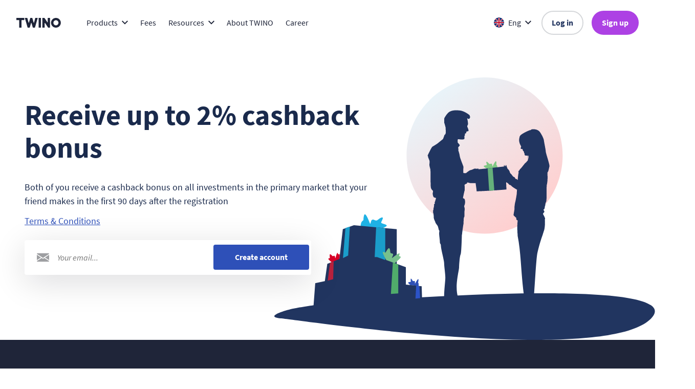

--- FILE ---
content_type: text/html; charset=utf-8
request_url: https://www.twino.eu/en/join-today/?refer_friend=109321
body_size: 38206
content:
<!doctype html>
<html data-n-head-ssr>
  <head >
    <meta data-n-head="ssr" charset="utf-8"><meta data-n-head="ssr" name="viewport" content="width=device-width, initial-scale=1"><meta data-n-head="ssr" http-equiv="Content-Type" content="text/html; charset=utf-8"><meta data-n-head="ssr" data-hid="og:image" content="https://a.storyblok.com/f/81832/1200x630/dff749ebaf/twino-p2p-investment-platform.png" property="og:image"><meta data-n-head="ssr" data-hid="description" content="Join TWINO and earn €50 with your first investment. TWINO is one of the leading P2P investment platforms in Europe." name="description"><meta data-n-head="ssr" data-hid="robots" content="noindex, nofollow" name="robots"><title>Receive 2% cashback bonus: undefined</title><link data-n-head="ssr" rel="apple-touch-icon-precomposed" sizes="57x57" href="/apple-touch-icon-57x57.png"><link data-n-head="ssr" rel="apple-touch-icon-precomposed" sizes="60x60" href="/apple-touch-icon-60x60.png"><link data-n-head="ssr" rel="apple-touch-icon-precomposed" sizes="72x72" href="/apple-touch-icon-72x72.png"><link data-n-head="ssr" rel="apple-touch-icon-precomposed" sizes="76x76" href="/apple-touch-icon-76x76.png"><link data-n-head="ssr" rel="apple-touch-icon-precomposed" sizes="114x114" href="/apple-touch-icon-114x114.png"><link data-n-head="ssr" rel="apple-touch-icon-precomposed" sizes="120x120" href="/apple-touch-icon-120x120.png"><link data-n-head="ssr" rel="apple-touch-icon-precomposed" sizes="144x144" href="/apple-touch-icon-144x144.png"><link data-n-head="ssr" rel="apple-touch-icon-precomposed" sizes="150x150" href="/apple-touch-icon-150x150.png"><link data-n-head="ssr" rel="icon" sizes="196x196" type="image/png" href="/favicon-196x196.png"><link data-n-head="ssr" rel="icon" sizes="128x128" type="image/png" href="/favicon-128x128.png"><link data-n-head="ssr" rel="icon" sizes="96x96" type="image/png" href="/favicon-96x96.png"><link data-n-head="ssr" rel="icon" sizes="32x32" type="image/png" href="/favicon-32x32.png"><link data-n-head="ssr" rel="alternate" hreflang="de" href="https://www.twino.eu/de/join-today/?refer_friend=109321"><link data-n-head="ssr" rel="alternate" hreflang="lv" href="https://www.twino.eu/lv/join-today/?refer_friend=109321"><link data-n-head="ssr" rel="alternate" hreflang="en" href="https://www.twino.eu/en/join-today/?refer_friend=109321"><link data-n-head="ssr" rel="alternate" hreflang="es" href="https://www.twino.eu/es/join-today/?refer_friend=109321"><script data-n-head="ssr" id="usercentrics-cmp" src="https://web.cmp.usercentrics.eu/ui/loader.js" data-settings-id="Yf2xToI6_RISSD" async></script><script data-n-head="ssr" data-hid="gtm-script">if(!window._gtm_init){window._gtm_init=1;(function(w,n,d,m,e,p){w[d]=(w[d]==1||n[d]=='yes'||n[d]==1||n[m]==1||(w[e]&&w[e][p]&&w[e][p]()))?1:0})(window,navigator,'doNotTrack','msDoNotTrack','external','msTrackingProtectionEnabled');(function(w,d,s,l,x,y){w[x]={};w._gtm_inject=function(i){if(w.doNotTrack||w[x][i])return;w[x][i]=1;w[l]=w[l]||[];w[l].push({'gtm.start':new Date().getTime(),event:'gtm.js'});var f=d.getElementsByTagName(s)[0],j=d.createElement(s);j.async=true;j.src='https://www.googletagmanager.com/gtm.js?id='+i;f.parentNode.insertBefore(j,f);};w[y]('GTM-M7VX8S')})(window,document,'script','dataLayer','_gtm_ids','_gtm_inject')}</script><link rel="preload" href="/_nuxt/1c7b609.js" as="script"><link rel="preload" href="/_nuxt/aac6c85.js" as="script"><link rel="preload" href="/_nuxt/css/24618e8.css" as="style"><link rel="preload" href="/_nuxt/cc6df1f.js" as="script"><link rel="preload" href="/_nuxt/css/70d9e40.css" as="style"><link rel="preload" href="/_nuxt/585e5f1.js" as="script"><link rel="preload" href="/_nuxt/63ebb52.js" as="script"><link rel="preload" href="/_nuxt/css/b153d97.css" as="style"><link rel="preload" href="/_nuxt/52e2f59.js" as="script"><link rel="preload" href="/_nuxt/css/21d7051.css" as="style"><link rel="preload" href="/_nuxt/ef9dac7.js" as="script"><link rel="preload" href="/_nuxt/css/fc10a24.css" as="style"><link rel="preload" href="/_nuxt/0db43a9.js" as="script"><link rel="preload" href="/_nuxt/css/fad41a7.css" as="style"><link rel="preload" href="/_nuxt/bf9be9a.js" as="script"><link rel="preload" href="/_nuxt/css/984aa91.css" as="style"><link rel="preload" href="/_nuxt/5b805cf.js" as="script"><link rel="preload" href="/_nuxt/css/7af36eb.css" as="style"><link rel="preload" href="/_nuxt/ca93f0a.js" as="script"><link rel="preload" href="/_nuxt/css/c5c8c14.css" as="style"><link rel="preload" href="/_nuxt/1973239.js" as="script"><link rel="preload" href="/_nuxt/css/b84c273.css" as="style"><link rel="preload" href="/_nuxt/bee1eb4.js" as="script"><link rel="stylesheet" href="/_nuxt/css/24618e8.css"><link rel="stylesheet" href="/_nuxt/css/70d9e40.css"><link rel="stylesheet" href="/_nuxt/css/b153d97.css"><link rel="stylesheet" href="/_nuxt/css/21d7051.css"><link rel="stylesheet" href="/_nuxt/css/fc10a24.css"><link rel="stylesheet" href="/_nuxt/css/fad41a7.css"><link rel="stylesheet" href="/_nuxt/css/984aa91.css"><link rel="stylesheet" href="/_nuxt/css/7af36eb.css"><link rel="stylesheet" href="/_nuxt/css/c5c8c14.css"><link rel="stylesheet" href="/_nuxt/css/b84c273.css">
  </head>
  <body >
    <noscript data-n-head="ssr" data-hid="gtm-noscript" data-pbody="true"><iframe src="https://www.googletagmanager.com/ns.html?id=GTM-M7VX8S&" height="0" width="0" style="display:none;visibility:hidden" title="gtm"></iframe></noscript><div data-server-rendered="true" id="__nuxt"><!----><div id="__layout"><div class="layout--default"><div data-v-42d82158><!----> <header class="header-new text--avg" style="background-color:transparent;--text-color:#1f2539;" data-v-42d82158><div class="header-new__container" data-v-42d82158><a href="/en/" class="header-new__logo nuxt-link-active" data-v-42d82158><svg width="87" height="32" viewBox="0 0 87 32" fill="none" xmlns="http://www.w3.org/2000/svg" style="--bg-color:#1f2539;" data-v-42d82158><path d="M77.2662 25C74.698 25 72.2966 24.0117 70.5031 22.2105C68.7214 20.4211 67.7323 18.0409 67.7323 15.5088C67.7323 12.9766 68.7095 10.5673 70.5031 8.77778C72.2966 6.97661 74.7039 6 77.2662 6C79.8284 6 82.2595 6.9883 84.0531 8.77778C85.8347 10.5673 86.8239 12.9591 86.8239 15.5088C86.8239 18.0585 85.8347 20.4211 84.0531 22.2105C82.2476 24.0117 79.8463 25 77.2662 25ZM77.2662 10.5088C75.9314 10.5088 74.698 11.0292 73.7684 11.9708C72.8389 12.9123 72.3443 14.1696 72.3443 15.5088C72.3443 18.2982 74.5073 20.4912 77.2781 20.4912C78.6128 20.4912 79.8582 19.9708 80.7937 19.0409C81.7233 18.0994 82.2297 16.848 82.2297 15.5205C82.2297 14.193 81.7173 12.9181 80.7818 11.9825C79.8463 11.0351 78.6009 10.5146 77.2662 10.5146V10.5088Z" fill="var(--bg-color, white)" data-v-42d82158></path><path d="M43.7244 24.9007C43.5694 24.9007 43.4503 24.7779 43.4384 24.6317V6.36266C43.4503 6.20477 43.5694 6.08196 43.7244 6.08196H47.7405C47.8657 6.08196 47.967 6.15214 48.0027 6.2691C48.0027 6.28079 48.0146 6.28664 48.0146 6.29834C48.0265 6.32758 48.0265 6.33927 48.0265 6.35682V24.62C48.0265 24.772 47.8955 24.9007 47.7405 24.9007H43.7244Z" fill="var(--bg-color, white)" data-v-42d82158></path><path d="M32.3853 24.9882C32.2602 24.9882 32.1589 24.918 32.1232 24.8069C32.1112 24.7952 32.1112 24.7776 32.1112 24.7659V24.7484L29.5133 15.9765C29.4537 15.8069 29.3226 15.7191 29.1259 15.7191C28.9114 15.7191 28.7565 15.842 28.7207 16.0466L26.1526 24.725V24.7425C26.1526 24.7718 26.1406 24.7952 26.1347 24.8127C26.081 24.9121 25.9798 24.9823 25.8725 24.9823H22.2377C22.1066 24.9823 21.9934 24.8946 21.9636 24.7718L16.6485 6.4092C16.6485 6.4092 16.6365 6.37996 16.6365 6.35657V6.32733C16.6485 6.18698 16.7676 6.07587 16.9106 6.07002H21.183C21.2962 6.08171 21.3856 6.15774 21.4154 6.25715C21.4154 6.26885 21.4273 6.2747 21.4273 6.28639L23.7691 15.0759C23.7989 15.2981 23.9538 15.4267 24.1743 15.4267C24.3649 15.4267 24.508 15.339 24.5735 15.1577L27.1477 6.25131C27.1477 6.25131 27.1596 6.22207 27.1596 6.21037C27.2013 6.08756 27.3026 6.01154 27.4218 6.01154H30.8837C31.0089 6.01154 31.1102 6.09341 31.1459 6.19867C31.1459 6.21037 31.1578 6.22791 31.1578 6.23961L33.726 15.0876C33.7678 15.2981 33.9167 15.415 34.1312 15.415C34.3457 15.415 34.4768 15.3156 34.5305 15.1227C34.5305 15.111 34.5722 15.111 34.5722 15.1051L36.8961 6.29809C36.8961 6.29809 36.908 6.26885 36.908 6.25715C36.9497 6.14604 37.0391 6.07002 37.1642 6.07002H41.3412C41.4664 6.08171 41.5677 6.15189 41.5975 6.25715C41.6094 6.26885 41.6094 6.28639 41.6094 6.29809V6.35072C41.6094 6.35072 41.6094 6.40335 41.5975 6.4209L36.3062 24.7425V24.7601C36.3062 24.7601 36.2942 24.8127 36.2883 24.8186C36.2466 24.9297 36.1334 24.9882 36.0261 24.9882H32.3913H32.3853Z" fill="var(--bg-color, white)" data-v-42d82158></path><path d="M62.155 24.8894C62.0656 24.8894 61.9822 24.8484 61.9286 24.7783C61.9286 24.7783 61.9167 24.7666 61.9167 24.7607L56.1785 16.1584C56.095 16.0063 55.9342 15.9303 55.7614 15.9303C55.517 15.9303 55.3562 16.1174 55.3442 16.3631V24.6321C55.3323 24.7841 55.2132 24.9011 55.0582 24.9011H51.1255C50.9706 24.9011 50.8514 24.7783 50.8395 24.6321V6.36305C50.8514 6.20516 50.9706 6.08235 51.1255 6.08235H54.7722C54.8616 6.08235 54.945 6.12329 54.9986 6.19346C55.0106 6.20516 55.0165 6.2227 55.0284 6.2344L60.5283 14.4274C60.6117 14.5794 60.7607 14.6671 60.9275 14.6671C61.1718 14.6671 61.3446 14.4683 61.3446 14.2169V6.35136C61.3566 6.19346 61.4757 6.07066 61.6307 6.07066H65.5634C65.6885 6.07066 65.7898 6.14083 65.8256 6.25779C65.8256 6.26949 65.8375 6.28703 65.8375 6.29873C65.8375 6.31627 65.8494 6.32797 65.8494 6.35136V24.6087C65.8494 24.7607 65.7243 24.8894 65.5634 24.8894H62.1491H62.155Z" fill="var(--bg-color, white)" data-v-42d82158></path><path d="M5.73821 24.9881C5.58329 24.9881 5.46411 24.8653 5.45219 24.7191V10.9589L5.44028 10.7191C5.44028 10.4969 5.2496 10.3098 5.02317 10.3098L3.84931 10.2981H0.274099C0.119174 10.2981 0 10.1694 0 10.0174V6.33899C0.0119174 6.1811 0.131091 6.05829 0.286017 6.05829H15.1946C15.3496 6.05829 15.4807 6.18695 15.4807 6.33899V10.0291C15.4807 10.1811 15.3496 10.3098 15.1946 10.3098L10.4575 10.3215C10.2251 10.3215 10.0404 10.5086 10.0404 10.7308V24.7016C10.0404 24.8595 9.91525 24.994 9.75436 24.994H5.73821V24.9881Z" fill="var(--bg-color, white)" data-v-42d82158></path></svg></a> <div class="header-new__navbar" data-v-42d82158><span data-v-42d82158><div class="navbar mr-5" style="justify-content:center;--color:#1f2539;" data-v-2c0f7077 data-v-42d82158><div class="navbar-item-group is-clickable px-3" style="font-weight:500;" data-v-321ed8c6 data-v-2c0f7077><div tabindex="1" class="twino-collapsible-area navbar-item-group__collapsible-area" data-v-fea43e24 data-v-321ed8c6><div role="button" class="twino-collapsible-area__header is-clickable" data-v-fea43e24><span class="twino-collapsible-area__title" data-v-fea43e24><span data-v-fea43e24 data-v-321ed8c6>
        Products
      </span></span> <svg width="12" height="8" viewBox="0 0 12 8" fill="none" xmlns="http://www.w3.org/2000/svg" class="twino-collapsible-area__arrow" style="--collapsible-area-icon-size:0.75rem;" data-v-fea43e24 data-v-fea43e24><path d="M10.585 0.29248L6 4.87746L1.41502 0.29248L0 1.70745L6 7.70745L12 1.70745L10.585 0.29248Z" fill="var(--color, #213560)" data-v-fea43e24 data-v-fea43e24></path></svg></div> <!----></div> <div class="navbar-item-group__dropdown-menu" data-v-322b0dec data-v-321ed8c6><div style="display:block;--default-trigger-size:1.5rem;" data-v-03ce6937 data-v-322b0dec><div class="tooltip__trigger-container" style="display:block;--default-trigger-size:1.5rem;" data-v-03ce6937><!----> <div class="navbar-item-group__tooltip" data-v-03ce6937 data-v-321ed8c6> <p class="mr-2" data-v-03ce6937 data-v-321ed8c6>
            Products
          </p> <svg width="12" height="8" viewBox="0 0 12 8" fill="none" xmlns="http://www.w3.org/2000/svg" class="navbar-item-group__arrow" style="--color:#1f2539;" data-v-03ce6937 data-v-321ed8c6><path d="M10.585 0.29248L6 4.87746L1.41502 0.29248L0 1.70745L6 7.70745L12 1.70745L10.585 0.29248Z" fill="var(--color, #213560)" data-v-03ce6937 data-v-321ed8c6></path></svg></div></div> <!----></div></div></div><a href="/en/fees" class="py-4 px-3" style="font-weight:500;" data-v-2c0f7077>
  Fees
</a><div class="navbar-item-group is-clickable px-3" style="font-weight:500;" data-v-321ed8c6 data-v-2c0f7077><div tabindex="1" class="twino-collapsible-area navbar-item-group__collapsible-area" data-v-fea43e24 data-v-321ed8c6><div role="button" class="twino-collapsible-area__header is-clickable" data-v-fea43e24><span class="twino-collapsible-area__title" data-v-fea43e24><span data-v-fea43e24 data-v-321ed8c6>
        Resources
      </span></span> <svg width="12" height="8" viewBox="0 0 12 8" fill="none" xmlns="http://www.w3.org/2000/svg" class="twino-collapsible-area__arrow" style="--collapsible-area-icon-size:0.75rem;" data-v-fea43e24 data-v-fea43e24><path d="M10.585 0.29248L6 4.87746L1.41502 0.29248L0 1.70745L6 7.70745L12 1.70745L10.585 0.29248Z" fill="var(--color, #213560)" data-v-fea43e24 data-v-fea43e24></path></svg></div> <!----></div> <div class="navbar-item-group__dropdown-menu" data-v-322b0dec data-v-321ed8c6><div style="display:block;--default-trigger-size:1.5rem;" data-v-03ce6937 data-v-322b0dec><div class="tooltip__trigger-container" style="display:block;--default-trigger-size:1.5rem;" data-v-03ce6937><!----> <div class="navbar-item-group__tooltip" data-v-03ce6937 data-v-321ed8c6> <p class="mr-2" data-v-03ce6937 data-v-321ed8c6>
            Resources
          </p> <svg width="12" height="8" viewBox="0 0 12 8" fill="none" xmlns="http://www.w3.org/2000/svg" class="navbar-item-group__arrow" style="--color:#1f2539;" data-v-03ce6937 data-v-321ed8c6><path d="M10.585 0.29248L6 4.87746L1.41502 0.29248L0 1.70745L6 7.70745L12 1.70745L10.585 0.29248Z" fill="var(--color, #213560)" data-v-03ce6937 data-v-321ed8c6></path></svg></div></div> <!----></div></div></div><a href="/en/about/about-twino" class="py-4 px-3" style="font-weight:500;" data-v-2c0f7077>
  About TWINO
</a><a href="/en/career/join-twino" class="py-4 px-3" style="font-weight:500;" data-v-2c0f7077>
  Career
</a></div></span> <span data-v-42d82158><div class="flex-horizontal" data-v-42d82158><div class="language-switcher text--avg" style="color:#1f2539;" data-v-70862486 data-v-42d82158><div class="navbar-item-group is-clickable" data-v-321ed8c6 data-v-70862486><div tabindex="1" class="twino-collapsible-area navbar-item-group__collapsible-area navbar-item-group__collapsible-area--display-none" data-v-fea43e24 data-v-321ed8c6><div role="button" class="twino-collapsible-area__header is-clickable" data-v-fea43e24><span class="twino-collapsible-area__title" data-v-fea43e24><span data-v-fea43e24 data-v-321ed8c6>
        Eng
      </span></span> <svg width="12" height="8" viewBox="0 0 12 8" fill="none" xmlns="http://www.w3.org/2000/svg" class="twino-collapsible-area__arrow" style="--collapsible-area-icon-size:0.75rem;" data-v-fea43e24 data-v-fea43e24><path d="M10.585 0.29248L6 4.87746L1.41502 0.29248L0 1.70745L6 7.70745L12 1.70745L10.585 0.29248Z" fill="var(--color, #213560)" data-v-fea43e24 data-v-fea43e24></path></svg></div> <!----></div> <div class="navbar-item-group__dropdown-menu navbar-item-group__dropdown-menu--display-block" data-v-322b0dec data-v-321ed8c6><div style="display:block;--default-trigger-size:1.5rem;" data-v-03ce6937 data-v-322b0dec><div class="tooltip__trigger-container" style="display:block;--default-trigger-size:1.5rem;" data-v-03ce6937><!----> <div class="navbar-item-group__tooltip" data-v-03ce6937 data-v-321ed8c6><svg xmlns="http://www.w3.org/2000/svg" width="1.25rem" height="1.25rem" viewBox="0 0 24 24" role="img" aria-label="Union Jack (circular) — proportions from provided art" class="loan-flag" data-v-b111ac48 data-v-b111ac48><circle cx="12" cy="12" r="12" fill="#012169" data-v-b111ac48 data-v-b111ac48></circle><path d="M2.8 2.8 L21.2 21.2 M21.2 2.8 L2.8 21.2" stroke="#FFFFFF" stroke-width="2.6667" stroke-linecap="butt" data-v-b111ac48 data-v-b111ac48></path><path d="M2.8 2.8 L21.2 21.2 M21.2 2.8 L2.8 21.2" stroke="#C8102E" stroke-width="1.3333" stroke-linecap="butt" data-v-b111ac48 data-v-b111ac48></path><path d="M12 1.3333 V22.6667 M1.3333 12 H22.6667" stroke="#FFFFFF" stroke-width="4" stroke-linecap="butt" data-v-b111ac48 data-v-b111ac48></path><path d="M12 1.3333 V22.6667 M1.3333 12 H22.6667" stroke="#C8102E" stroke-width="2.6667" stroke-linecap="butt" data-v-b111ac48 data-v-b111ac48></path></svg> <p class="mr-2" data-v-03ce6937 data-v-321ed8c6>
            Eng
          </p> <svg width="12" height="8" viewBox="0 0 12 8" fill="none" xmlns="http://www.w3.org/2000/svg" class="navbar-item-group__arrow" style="--color:#1f2539;" data-v-03ce6937 data-v-321ed8c6><path d="M10.585 0.29248L6 4.87746L1.41502 0.29248L0 1.70745L6 7.70745L12 1.70745L10.585 0.29248Z" fill="var(--color, #213560)" data-v-03ce6937 data-v-321ed8c6></path></svg></div></div> <!----></div></div></div></div></div> <a href="/en/login" to="/en/login" class="button-base base-button login-button mr-4 base-button--dark-alt base-button--outlined base-button--alt-medium base-button--round" style="--base-button-display:inline-block;--base-button-width:auto;--base-button-border-width:2px;" data-v-0cb796cd data-v-6b56ea4a data-v-9619010a data-v-42d82158><span class="base-button__shadow" data-v-6b56ea4a></span> <span class="base-button__content" data-v-6b56ea4a><!----> <span class="base-button__text" data-v-6b56ea4a><span class="flex-center" data-v-6b56ea4a>Log in </span> <!----></span></span></a> <button to="/en/register" class="button-base base-button base-button--purple-alt base-button--filled base-button--alt-medium base-button--round" style="--base-button-display:inline-block;--base-button-width:auto;--base-button-border-width:2px;" data-v-0cb796cd data-v-6b56ea4a data-v-42d82158><span class="base-button__shadow" data-v-0cb796cd data-v-6b56ea4a></span> <span class="base-button__content" data-v-0cb796cd data-v-6b56ea4a><!----> <span class="base-button__text" data-v-0cb796cd data-v-6b56ea4a><span class="flex-center" data-v-0cb796cd data-v-6b56ea4a>
            Sign up
           </span> <!----></span></span></button></span></div> <div class="header-new__navbar-mobile" data-v-42d82158><div class="language-switcher text--avg" style="color:#1f2539;" data-v-70862486 data-v-42d82158><div class="navbar-item-group is-clickable" data-v-321ed8c6 data-v-70862486><div tabindex="1" class="twino-collapsible-area navbar-item-group__collapsible-area navbar-item-group__collapsible-area--display-none" data-v-fea43e24 data-v-321ed8c6><div role="button" class="twino-collapsible-area__header is-clickable" data-v-fea43e24><span class="twino-collapsible-area__title" data-v-fea43e24><span data-v-fea43e24 data-v-321ed8c6>
        Eng
      </span></span> <svg width="12" height="8" viewBox="0 0 12 8" fill="none" xmlns="http://www.w3.org/2000/svg" class="twino-collapsible-area__arrow" style="--collapsible-area-icon-size:0.75rem;" data-v-fea43e24 data-v-fea43e24><path d="M10.585 0.29248L6 4.87746L1.41502 0.29248L0 1.70745L6 7.70745L12 1.70745L10.585 0.29248Z" fill="var(--color, #213560)" data-v-fea43e24 data-v-fea43e24></path></svg></div> <!----></div> <div class="navbar-item-group__dropdown-menu navbar-item-group__dropdown-menu--display-block" data-v-322b0dec data-v-321ed8c6><div style="display:block;--default-trigger-size:1.5rem;" data-v-03ce6937 data-v-322b0dec><div class="tooltip__trigger-container" style="display:block;--default-trigger-size:1.5rem;" data-v-03ce6937><!----> <div class="navbar-item-group__tooltip" data-v-03ce6937 data-v-321ed8c6><svg xmlns="http://www.w3.org/2000/svg" width="1.25rem" height="1.25rem" viewBox="0 0 24 24" role="img" aria-label="Union Jack (circular) — proportions from provided art" class="loan-flag" data-v-b111ac48 data-v-b111ac48><circle cx="12" cy="12" r="12" fill="#012169" data-v-b111ac48 data-v-b111ac48></circle><path d="M2.8 2.8 L21.2 21.2 M21.2 2.8 L2.8 21.2" stroke="#FFFFFF" stroke-width="2.6667" stroke-linecap="butt" data-v-b111ac48 data-v-b111ac48></path><path d="M2.8 2.8 L21.2 21.2 M21.2 2.8 L2.8 21.2" stroke="#C8102E" stroke-width="1.3333" stroke-linecap="butt" data-v-b111ac48 data-v-b111ac48></path><path d="M12 1.3333 V22.6667 M1.3333 12 H22.6667" stroke="#FFFFFF" stroke-width="4" stroke-linecap="butt" data-v-b111ac48 data-v-b111ac48></path><path d="M12 1.3333 V22.6667 M1.3333 12 H22.6667" stroke="#C8102E" stroke-width="2.6667" stroke-linecap="butt" data-v-b111ac48 data-v-b111ac48></path></svg> <p class="mr-2" data-v-03ce6937 data-v-321ed8c6>
            Eng
          </p> <svg width="12" height="8" viewBox="0 0 12 8" fill="none" xmlns="http://www.w3.org/2000/svg" class="navbar-item-group__arrow" style="--color:#1f2539;" data-v-03ce6937 data-v-321ed8c6><path d="M10.585 0.29248L6 4.87746L1.41502 0.29248L0 1.70745L6 7.70745L12 1.70745L10.585 0.29248Z" fill="var(--color, #213560)" data-v-03ce6937 data-v-321ed8c6></path></svg></div></div> <!----></div></div></div></div> <div class="mobile-menu" data-v-418de131 data-v-42d82158><button class="mobile-menu__toggle" style="--text-color:#1f2539;" data-v-418de131><span data-v-418de131></span> <span data-v-418de131></span> <span data-v-418de131></span></button> <!----></div></div></div></header></div> <main><div><section class="twino-page" style="outline:none;" data-v-8c71cd9a><section class="hero" style="--hero-background-url:url(https://a.storyblok.com/f/81832/x/ebe7a4058d/embenefits-2.svg);outline:none;" data-v-d5649906><div class="twino-container hero__container" data-v-0633fd3e data-v-d5649906><div class="hero__box" data-v-0633fd3e data-v-d5649906><h1 class="hero__title" data-v-0633fd3e data-v-d5649906>Receive up to 2% cashback bonus</h1> <div id="" class="rich-text rich-text--paragraph-margin" style="--rich-text-link-color:var(--color-blue-5000);" data-v-d5649906><p>Both of you receive a cashback bonus on all investments in the primary market that your friend makes in the first 90 days after the registration</p><p><a href="https://a.storyblok.com/f/81832/x/5e27b2e98d/29072025-refer-a-friend-campaign-eng-v4-0.pdf" target="_blank" linktype="asset"><u>Terms &amp; Conditions</u></a></p></div> <section class="email-form my-5" data-v-2b68f72c data-v-d5649906><input type="email" placeholder="Your email..." value="" class="email-form__input" data-v-2b68f72c> <a href="/en/register?email" to="/en/register?email=" class="button-base base-button base-button--info base-button--filled base-button--medium" style="--base-button-display:inline-block;--base-button-width:auto;--base-button-border-width:2px;" data-v-0cb796cd data-v-6b56ea4a data-v-2b68f72c><span class="base-button__shadow" data-v-6b56ea4a></span> <span class="base-button__content" data-v-6b56ea4a><!----> <span class="base-button__text" data-v-6b56ea4a><span class="flex-center" data-v-6b56ea4a>Create account </span> <!----></span></span></a></section> <p class="hero__comment" data-v-0633fd3e data-v-d5649906></p></div></div></section><section data-fetch-key="0" style="outline:none;"><section class="twino-page" data-v-8c71cd9a><section style="min-height:324px;padding:5rem 0;width:100vw;display:flex;align-items:center;font-weight:500;justify-content:center;background-color:#1F2539;color:white;outline:none;" data-v-bef09dae><!----></section><section class="promo" style="outline:none;" data-v-803b2158><div class="twino-container" data-v-0633fd3e data-v-803b2158><div class="twino-grid landing-section" style="--grid-columns-mobile:repeat(1, 1fr);--grid-columns-tablet:2fr 2fr;--grid-columns-desktop:2fr 3fr;--grid-gap:0 4rem;" data-v-322e93ec data-v-803b2158><div class="landing-section__text flex-center-column" data-v-322e93ec data-v-803b2158><div class="twino-label mb-4" style="--label-bg-color:#204AD5;align-self:auto;" data-v-827b7b14 data-v-803b2158><!---->
    FRESH UI
  </div> <h1 class="mb-5 txt--head-36 showDesktopOnly" style="white-space:pre-line;" data-v-322e93ec data-v-803b2158>Up-to-date<br/>investment platform</h1> <p class="landing-section__desc" data-v-322e93ec data-v-803b2158>
          With over a decade of experience, TWINO continues to innovate and refine its platform. The result? An investment experience that’s simple, reliable, and always up to date.
        </p> <a href="/en/register" to="/en/register" class="button-base base-button landing-section__cta full-width-mobile base-button--purple-alt base-button--filled base-button--alt-medium base-button--round" style="--base-button-display:inline-block;--base-button-width:auto;--base-button-border-width:2px;" data-v-0cb796cd data-v-6b56ea4a data-v-803b2158><span class="base-button__shadow" data-v-6b56ea4a></span> <span class="base-button__content" data-v-6b56ea4a><!----> <span class="base-button__text" data-v-6b56ea4a><span class="flex-center mr-2" data-v-6b56ea4a>Create Account </span> <svg width="16" height="12" viewBox="0 0 16 12" fill="none" xmlns="http://www.w3.org/2000/svg" class="twino-icon" style="--twino-action-size:;--twino-icon-width:;" data-v-9d75253e data-v-9d75253e><path d="M1.33337 6H14.6667M14.6667 6L9.66671 1M14.6667 6L9.66671 11" stroke="white" stroke-width="1.66667" stroke-linecap="round" stroke-linejoin="round" data-v-9d75253e data-v-9d75253e></path></svg></span></span></a></div> <div class="landing-section__image-container" data-v-322e93ec data-v-803b2158><div class="landing-section__phone" data-v-322e93ec data-v-803b2158><img src="/_nuxt/img/phone-index.987525d.png" class="showDesktopOnly" style="z-index:2;" data-v-322e93ec data-v-803b2158> <img src="/_nuxt/img/phone-index-mobile.d97bb58.png" class="showMobileOnly mt-5" style="width:100%;" data-v-322e93ec data-v-803b2158></div> <div class="landing-section__touchpad" style="z-index:1;" data-v-322e93ec data-v-803b2158><img src="/_nuxt/img/touchpad-index.821933f.png" data-v-322e93ec data-v-803b2158></div></div></div></div></section><div class="faq-categories" style="outline:none;" data-v-4aa22124><div class="twino-container" data-v-0633fd3e data-v-4aa22124><div class="twino-grid faq-categories__container" style="--grid-columns-mobile:repeat(1, 1fr);--grid-columns-tablet:repeat(2, 1fr);--grid-columns-desktop:repeat(3, 1fr);--grid-gap:2rem 1.5rem;" data-v-322e93ec data-v-4aa22124><div class="container" style="flex:1;" data-v-a39f0d86 data-v-4aa22124><img src="https://a.storyblok.com/f/81832/180x180/6252e5b9d9/index-cat-1.svg" class="container__img" data-v-a39f0d86> <p class="txt--head-24 mb-2 mt-4" style="color: white" data-v-a39f0d86>Trusted &amp; regulated</p> <p class="txt--16" style="color: white" data-v-a39f0d86>As a licensed investment firm (License No. 27-55/2025/7), we operate under strict EU regulations to keep your investments secure. TWINO is supervised by Latvijas Banka (the central bank of Latvia).</p></div><div class="container" style="flex:1;" data-v-a39f0d86 data-v-4aa22124><img src="https://a.storyblok.com/f/81832/180x180/ed455ca8c5/index-cat-2.svg" class="container__img" data-v-a39f0d86> <p class="txt--head-24 mb-2 mt-4" style="color: white" data-v-a39f0d86>Experience you can trust</p> <p class="txt--16" style="color: white" data-v-a39f0d86>With over 10 years of experience, TWINO has been one of the first P2P investment platforms in Continental Europe, introducing new ways to make investing more accessible and transparent.</p></div><div class="container" style="flex:1;" data-v-a39f0d86 data-v-4aa22124><img src="https://a.storyblok.com/f/81832/180x180/11ee1da207/index-cat-3.svg" class="container__img" data-v-a39f0d86> <p class="txt--head-24 mb-2 mt-4" style="color: white" data-v-a39f0d86>Hands-free investing</p> <p class="txt--16" style="color: white" data-v-a39f0d86>Set your investment criteria once and let Auto-Invest do the work- making your money work harder for you.</p></div></div></div></div><div class="products" style="outline:none;" data-v-4a0a72ad><div class="twino-container flex-center-column" style="min-height:920px;" data-v-0633fd3e data-v-4a0a72ad><div class="products__intro flex-center-column" data-v-0633fd3e data-v-4a0a72ad><div class="twino-label mb-3" style="--label-bg-color:#204AD5;align-self:auto;" data-v-827b7b14 data-v-4a0a72ad><!---->
    Our products
  </div> <p class="txt--head-36 mb-7" data-v-0633fd3e data-v-4a0a72ad>Here is what we offer</p> <p class="products__intro-text txt--16-dark" data-v-0633fd3e data-v-4a0a72ad>
        Our products are designed to make investing simple and accessible. Whether you prefer a hands-on approach or automated tools, TWINO gives you the flexibility to invest the way that suits you best.
      </p></div> <div class="showMobileOnly flex-center-column" data-v-0633fd3e data-v-4a0a72ad><div style="margin-bottom:5rem;width:100%;max-width:600px;" data-v-0633fd3e data-v-4a0a72ad><div data-v-0633fd3e data-v-4a0a72ad><img src="https://a.storyblok.com/f/81832/1080x1320/d08fcb1323/coffee.png" class="products__image" data-v-0633fd3e data-v-4a0a72ad> <p class="txt--head-36 mt-5 mb-5" style="font-size:36px;" data-v-0633fd3e data-v-4a0a72ad>
            Loan investments
          </p> <p class="txt--16-dark" data-v-0633fd3e data-v-4a0a72ad>Grow your wealth with TWINO’s asset-backed securities. Choose investment periods of 3, 6, or 12 months and enjoy interest rates of up to 12%. A simple, safe, and transparent way to make your money work harder.</p> <a href="/en/about/products" to="/en/about/products" class="button-base base-button mt-5 full-width-mobile base-button--info-alt base-button--filled base-button--medium base-button--round" style="--base-button-display:inline-block;--base-button-width:auto;--base-button-border-width:2px;margin-top:2rem;padding:13px 18px !important;" data-v-0cb796cd data-v-6b56ea4a data-v-4a0a72ad><span class="base-button__shadow" data-v-6b56ea4a></span> <span class="base-button__content" data-v-6b56ea4a><!----> <span class="base-button__text" data-v-6b56ea4a><span class="flex-center" data-v-6b56ea4a>Learn more </span> <!----></span></span></a></div></div></div> <div class="products__container" data-v-0633fd3e data-v-4a0a72ad><div class="twino-grid" style="--grid-columns-mobile:repeat(1, 1fr);--grid-columns-tablet:repeat(2, 1fr);--grid-columns-desktop:repeat(2, 1fr);--grid-gap:2rem;" data-v-322e93ec data-v-4a0a72ad><div class="flex-end" data-v-322e93ec data-v-4a0a72ad><img class="products__image" data-v-4a0a72ad data-v-4a0a72ad></div> <div class="flex-column-split py-4" style="height:540px;min-width:460px;padding-left:4rem;" data-v-322e93ec data-v-4a0a72ad><div data-v-322e93ec data-v-4a0a72ad><div class="mb-4 is-clickable" style="width:fit-content;" data-v-322e93ec data-v-4a0a72ad><p class="txt--head-48" style="opacity:0.3;color:#181D27;" data-v-322e93ec data-v-4a0a72ad>
                Loan investments
              </p> <!----></div></div> <div style="max-width:500px;" data-v-322e93ec data-v-4a0a72ad><p class="mb-3 txt--16-dark" data-v-322e93ec data-v-4a0a72ad></p> <!----></div></div></div></div></div> <div class="background-container" style="background-color:white;margin-top:2.5rem;" data-v-abd6331c data-v-4a0a72ad><svg width="2560" height="196" viewBox="0 0 2560 196" fill="none" xmlns="http://www.w3.org/2000/svg" class="twino-icon" style="--color:#204AD5;--twino-action-size:;--twino-icon-width:100vw;" data-v-9d75253e data-v-9d75253e><g transform="translate(0,16) scale(1.7777777778,2)" clip-path="url(#clip0_328_473)" data-v-9d75253e data-v-9d75253e><path d="M3087.6 -896.158C3108.22 -914.614 3139.42 -914.614 3157.32 -896.158L3510.54 -537.505C3531.15 -519.049 3531.15 -484.891 3510.54 -466.711C2952.33 84.1041 2238.3 471.905 1440 619.301V1919H0.000244141V619.69C-799.786 472.549 -1515.69 84.4169 -2072.54 -466.711C-2093.15 -485.167 -2093.15 -516.57 -2072.54 -537.505L-1722.04 -896.158C-1701.42 -914.614 -1672.93 -914.614 -1652.31 -896.158C-1038.97 -291.547 -203.727 80.0455 716.423 80.0822C1639.01 80.0453 2474.25 -294.301 3087.6 -896.158Z" fill="var(--color)" data-v-9d75253e data-v-9d75253e></path></g><defs data-v-9d75253e data-v-9d75253e></defs></svg></div></div><div class="investing-promo" style="outline:none;" data-v-b946be56><div class="twino-container flex-center" data-v-0633fd3e data-v-b946be56><div class="twino-grid container" style="--grid-columns-mobile:repeat(1, 1fr);--grid-columns-tablet:repeat(2, 1fr);--grid-columns-desktop:repeat(2, 1fr);--grid-gap:0 2rem;" data-v-322e93ec data-v-b946be56><div class="item1" data-v-322e93ec data-v-b946be56><p class="container__heading" data-v-322e93ec data-v-b946be56>
          New to  investing?
        </p> <span data-v-322e93ec data-v-b946be56><p class="mt-2 txt--16" style="color:white;text-align:center;" data-v-322e93ec data-v-b946be56>
            Let's break down the investment essentials together.
          </p></span> <div class="container__buttons" data-v-322e93ec data-v-b946be56><a href="/en/about/about-twino" to="/en/about/about-twino" class="button-base base-button item1__button full-width-mobile base-button--purple-alt base-button--filled base-button--alt-medium base-button--round" style="--base-button-display:inline-block;--base-button-width:auto;--base-button-border-width:2px;" data-v-0cb796cd data-v-6b56ea4a data-v-b946be56><span class="base-button__shadow" data-v-6b56ea4a></span> <span class="base-button__content" data-v-6b56ea4a><!----> <span class="base-button__text" data-v-6b56ea4a><span class="flex-center mr-2" data-v-6b56ea4a>Start learning </span> <svg width="16" height="12" viewBox="0 0 16 12" fill="none" xmlns="http://www.w3.org/2000/svg" class="twino-icon" style="--twino-action-size:;--twino-icon-width:;" data-v-9d75253e data-v-9d75253e><path d="M1.33337 6H14.6667M14.6667 6L9.66671 1M14.6667 6L9.66671 11" stroke="white" stroke-width="1.66667" stroke-linecap="round" stroke-linejoin="round" data-v-9d75253e data-v-9d75253e></path></svg></span></span></a> <!----></div></div> <div class="item2" style="--intro-image-height:480px;" data-v-322e93ec data-v-b946be56><img src="https://a.storyblok.com/f/81832/935x966/f45b8098ad/phone.svg" alt="" class="item2__image" data-v-322e93ec data-v-b946be56></div></div></div></div><div data-fetch-key="data-v-ce450e36:0" class="popular-questions" style="--bg-color:linear-gradient(to bottom, #1e2f6d, #1F2539);;outline:none;" data-v-ce450e36><div class="twino-container popular-questions__container" style="--padding-size:96px 150px;" data-v-0633fd3e data-v-ce450e36><p class="txt--head-36 mb-2" data-v-0633fd3e data-v-ce450e36>
      Frequently asked questions
    </p> <p class="txt--16" data-v-0633fd3e data-v-ce450e36>Everything you need to know about investing with TWINO.</p> <div class="twino-accordion popular-questions__accordion" data-v-712f6000 data-v-ce450e36><!----> <div item="[object Object]" class="accordion-item" style="--border:none;--shadow:none;--radius:0;width:100%;" data-v-b3cccff0 data-v-ce450e36><button class="accordion-item__head" data-v-b3cccff0><p data-v-b3cccff0><span data-v-b3cccff0></span>
      What are Loan Securities?
    </p> <p class="accordion-item__text" data-v-b3cccff0></p> <svg width="12" height="8" viewBox="0 0 12 8" fill="none" xmlns="http://www.w3.org/2000/svg" class="ml-4 flipping-arrow" style="--collapsible-area-icon-size:1rem;flex-shrink:0;" data-v-9e5354e6 data-v-9e5354e6 data-v-b3cccff0><path d="M10.585 0.29248L6 4.87746L1.41502 0.29248L0 1.70745L6 7.70745L12 1.70745L10.585 0.29248Z" fill="#9E9E9E" data-v-9e5354e6 data-v-9e5354e6></path></svg></button> <!----></div><hr class="twino-divider" style="--twino-divider-margin:.625rem 0;--twino-divider-height:1px;--twino-divider-color:#E9EAEB;" data-v-cf6cb8d2 data-v-ce450e36> <div item="[object Object]" class="accordion-item" style="--border:none;--shadow:none;--radius:0;width:100%;" data-v-b3cccff0 data-v-ce450e36><button class="accordion-item__head" data-v-b3cccff0><p data-v-b3cccff0><span data-v-b3cccff0></span>
      Do I have to pay taxes from the acquired profit?
    </p> <p class="accordion-item__text" data-v-b3cccff0></p> <svg width="12" height="8" viewBox="0 0 12 8" fill="none" xmlns="http://www.w3.org/2000/svg" class="ml-4 flipping-arrow" style="--collapsible-area-icon-size:1rem;flex-shrink:0;" data-v-9e5354e6 data-v-9e5354e6 data-v-b3cccff0><path d="M10.585 0.29248L6 4.87746L1.41502 0.29248L0 1.70745L6 7.70745L12 1.70745L10.585 0.29248Z" fill="#9E9E9E" data-v-9e5354e6 data-v-9e5354e6></path></svg></button> <!----></div><hr class="twino-divider" style="--twino-divider-margin:.625rem 0;--twino-divider-height:1px;--twino-divider-color:#E9EAEB;" data-v-cf6cb8d2 data-v-ce450e36> <div item="[object Object]" class="accordion-item" style="--border:none;--shadow:none;--radius:0;width:100%;" data-v-b3cccff0 data-v-ce450e36><button class="accordion-item__head" data-v-b3cccff0><p data-v-b3cccff0><span data-v-b3cccff0></span>
      What Is Auto-Invest and How Does It Work?
    </p> <p class="accordion-item__text" data-v-b3cccff0></p> <svg width="12" height="8" viewBox="0 0 12 8" fill="none" xmlns="http://www.w3.org/2000/svg" class="ml-4 flipping-arrow" style="--collapsible-area-icon-size:1rem;flex-shrink:0;" data-v-9e5354e6 data-v-9e5354e6 data-v-b3cccff0><path d="M10.585 0.29248L6 4.87746L1.41502 0.29248L0 1.70745L6 7.70745L12 1.70745L10.585 0.29248Z" fill="#9E9E9E" data-v-9e5354e6 data-v-9e5354e6></path></svg></button> <!----></div><hr class="twino-divider" style="--twino-divider-margin:.625rem 0;--twino-divider-height:1px;--twino-divider-color:#E9EAEB;" data-v-cf6cb8d2 data-v-ce450e36> <div item="[object Object]" class="accordion-item" style="--border:none;--shadow:none;--radius:0;width:100%;" data-v-b3cccff0 data-v-ce450e36><button class="accordion-item__head" data-v-b3cccff0><p data-v-b3cccff0><span data-v-b3cccff0></span>
      What are the fees for investors?
    </p> <p class="accordion-item__text" data-v-b3cccff0></p> <svg width="12" height="8" viewBox="0 0 12 8" fill="none" xmlns="http://www.w3.org/2000/svg" class="ml-4 flipping-arrow" style="--collapsible-area-icon-size:1rem;flex-shrink:0;" data-v-9e5354e6 data-v-9e5354e6 data-v-b3cccff0><path d="M10.585 0.29248L6 4.87746L1.41502 0.29248L0 1.70745L6 7.70745L12 1.70745L10.585 0.29248Z" fill="#9E9E9E" data-v-9e5354e6 data-v-9e5354e6></path></svg></button> <!----></div> <div class="mt-6 popular-questions__banner" data-v-712f6000 data-v-ce450e36><svg width="87" height="92" viewBox="0 0 87 92" fill="none" xmlns="http://www.w3.org/2000/svg" class="twino-icon" style="--twino-action-size:;--twino-icon-width:;" data-v-9d75253e data-v-9d75253e><g clip-path="url(#clip0_3059_6678)" data-v-9d75253e data-v-9d75253e><path d="M0 9.68421C0 4.33577 4.29806 0 9.6 0H77.4C82.7022 0 87 4.33577 87 9.68421V82.3158C87 87.6645 82.7022 92 77.4 92H9.6C4.29806 92 0 87.6645 0 82.3158V9.68421Z" fill="white" fill-opacity="0.1" data-v-9d75253e data-v-9d75253e></path><path d="M9.59999 0.302734H77.4C82.536 0.302734 86.7 4.50301 86.7 9.68431V82.3159C86.7 87.4969 82.536 91.6975 77.4 91.6975H9.59999C4.46374 91.6975 0.299988 87.4969 0.299988 82.3159V9.68431C0.299988 4.50301 4.46374 0.302734 9.59999 0.302734Z" stroke="white" stroke-opacity="0.5" data-v-9d75253e data-v-9d75253e></path><path d="M31.2 30.3296C34 30.3296 36.38 30.8138 38.34 31.7822C40.3 32.7506 41.76 34.0217 42.72 35.5954C43.72 37.1691 44.22 38.9041 44.22 40.8006C44.22 42.4146 43.96 43.8067 43.44 44.977C42.92 46.1471 42.3 47.1155 41.58 47.8822C40.86 48.6085 39.92 49.4357 38.76 50.3638C37.36 51.4533 36.32 52.4418 35.64 53.3296C34.96 54.177 34.62 55.2664 34.62 56.598V57.3849H24.3V56.2348C24.3 54.2576 24.54 52.6033 25.02 51.2717C25.54 49.9401 26.14 48.9112 26.82 48.1848C27.54 47.4182 28.42 46.6313 29.46 45.8243C30.42 45.0173 31.12 44.3515 31.56 43.827C32 43.3024 32.22 42.6164 32.22 41.7691C32.22 40.2357 31.38 39.4691 29.7 39.4691C27.98 39.4691 26.18 40.498 24.3 42.5559L17.28 37.048C20.76 32.5691 25.4 30.3296 31.2 30.3296ZM29.52 62.5898C31.24 62.5898 32.66 63.1951 33.78 64.4056C34.94 65.6161 35.52 67.0688 35.52 68.7635C35.52 70.4183 34.94 71.8503 33.78 73.0609C32.66 74.2714 31.24 74.8767 29.52 74.8767C27.8 74.8767 26.36 74.2714 25.2 73.0609C24.04 71.8503 23.46 70.4183 23.46 68.7635C23.46 67.0688 24.04 65.6161 25.2 64.4056C26.36 63.1951 27.8 62.5898 29.52 62.5898Z" fill="url(#paint0_linear_3059_6678)" data-v-9d75253e data-v-9d75253e></path><path d="M44.0819 24.5503C46.8819 24.5503 49.2619 25.0345 51.2219 26.0029C53.1819 26.9713 54.6419 28.2424 55.6019 29.8161C56.6019 31.3898 57.1019 33.1249 57.1019 35.0213C57.1019 36.6354 56.8419 38.0275 56.3219 39.1977C55.8019 40.3679 55.1819 41.3363 54.4619 42.1029C53.7419 42.8292 52.8019 43.6565 51.6419 44.5845C50.2419 45.674 49.2019 46.6626 48.5219 47.5503C47.8419 48.3977 47.5019 49.4871 47.5019 50.8187V51.6056H37.1819V50.4556C37.1819 48.4784 37.4219 46.824 37.9019 45.4924C38.4219 44.1608 39.0219 43.1319 39.7019 42.4056C40.4219 41.6389 41.3019 40.8521 42.3419 40.045C43.3019 39.238 44.0019 38.5722 44.4419 38.0477C44.8819 37.5231 45.1019 36.8371 45.1019 35.9898C45.1019 34.4565 44.2619 33.6898 42.5819 33.6898C40.8619 33.6898 39.0619 34.7187 37.1819 36.7766L30.1619 31.2687C33.6419 26.7898 38.2819 24.5503 44.0819 24.5503ZM42.4019 56.8108C44.1219 56.8108 45.5419 57.4161 46.6619 58.6266C47.8219 59.8371 48.4019 61.2897 48.4019 62.9844C48.4019 64.6386 47.8219 66.0713 46.6619 67.2818C45.5419 68.4923 44.1219 69.0976 42.4019 69.0976C40.6819 69.0976 39.2419 68.4923 38.0819 67.2818C36.9219 66.0713 36.3419 64.6386 36.3419 62.9844C36.3419 61.2897 36.9219 59.8371 38.0819 58.6266C39.2419 57.4161 40.6819 56.8108 42.4019 56.8108Z" fill="url(#paint1_linear_3059_6678)" data-v-9d75253e data-v-9d75253e></path><path d="M57.6796 20.2158C60.4794 20.2158 62.8596 20.7 64.8198 21.6685C66.7794 22.6369 68.2398 23.9079 69.1998 25.4816C70.1994 27.0553 70.6998 28.7904 70.6998 30.6869C70.6998 32.3009 70.4394 33.693 69.9198 34.8632C69.3996 36.0333 68.7798 37.0018 68.0598 37.7685C67.3398 38.4948 66.3996 39.322 65.2398 40.25C63.8394 41.3395 62.7996 42.3281 62.1198 43.2158C61.4394 44.0632 61.0998 45.1527 61.0998 46.4842V47.2711H50.7796V46.1211C50.7796 44.1439 51.0196 42.4895 51.4996 41.1579C52.0195 39.8263 52.6195 38.7974 53.2996 38.0711C54.0196 37.3044 54.8995 36.5176 55.9395 35.7106C56.8995 34.9036 57.5995 34.2378 58.0395 33.7132C58.4795 33.1886 58.6996 32.5027 58.6996 31.6553C58.6996 30.122 57.8596 29.3553 56.1796 29.3553C54.4595 29.3553 52.6595 30.3842 50.7796 32.4421L43.7596 26.9342C47.2396 22.4553 51.8795 20.2158 57.6796 20.2158ZM55.9996 52.4763C57.7195 52.4763 59.1395 53.0816 60.2598 54.2921C61.4196 55.5027 61.9998 56.9553 61.9998 58.65C61.9998 60.3044 61.4196 61.7369 60.2598 62.9474C59.1395 64.1579 57.7195 64.7632 55.9996 64.7632C54.2795 64.7632 52.8395 64.1579 51.6796 62.9474C50.5195 61.7369 49.9395 60.3044 49.9395 58.65C49.9395 56.9553 50.5195 55.5027 51.6796 54.2921C52.8395 53.0816 54.2795 52.4763 55.9996 52.4763Z" fill="url(#paint2_linear_3059_6678)" data-v-9d75253e data-v-9d75253e></path></g><defs data-v-9d75253e data-v-9d75253e><linearGradient id="paint0_linear_3059_6678" x1="25.688" y1="73.8713" x2="55.7569" y2="69.616" gradientUnits="userSpaceOnUse" data-v-9d75253e data-v-9d75253e><stop offset="0.00480769" stop-color="white" data-v-9d75253e data-v-9d75253e></stop><stop offset="0.427885" stop-color="#204AD5" stop-opacity="0.3" data-v-9d75253e data-v-9d75253e></stop><stop offset="0.885792" stop-color="white" stop-opacity="0.1" data-v-9d75253e data-v-9d75253e></stop></linearGradient><linearGradient id="paint1_linear_3059_6678" x1="23.3309" y1="43.8914" x2="52.7363" y2="43.2129" gradientUnits="userSpaceOnUse" data-v-9d75253e data-v-9d75253e><stop stop-color="#181D27" data-v-9d75253e data-v-9d75253e></stop><stop offset="1" stop-color="#204AD5" data-v-9d75253e data-v-9d75253e></stop></linearGradient><linearGradient id="paint2_linear_3059_6678" x1="52.1675" y1="63.7578" x2="82.2368" y2="59.5023" gradientUnits="userSpaceOnUse" data-v-9d75253e data-v-9d75253e><stop offset="0.00480769" stop-color="white" data-v-9d75253e data-v-9d75253e></stop><stop offset="0.427885" stop-color="#204AD5" stop-opacity="0.3" data-v-9d75253e data-v-9d75253e></stop><stop offset="0.885792" stop-color="white" stop-opacity="0.1" data-v-9d75253e data-v-9d75253e></stop></linearGradient><clipPath id="clip0_3059_6678" data-v-9d75253e data-v-9d75253e><rect width="87" height="92" fill="white" data-v-9d75253e data-v-9d75253e></rect></clipPath></defs></svg> <div data-v-712f6000 data-v-ce450e36><p class="txt--head-24 mb-2" data-v-712f6000 data-v-ce450e36>Still looking for an answer?</p> <p class="txt--16" data-v-712f6000 data-v-ce450e36>See if we have already answered your question in our FAQ page.</p></div> <a href="/en/how-it-works/faq" to="/en/how-it-works/faq" class="button-base base-button base-button--purple-alt base-button--filled base-button--alt-medium base-button--round" style="--base-button-display:inline-block;--base-button-width:auto;--base-button-border-width:2px;" data-v-0cb796cd data-v-6b56ea4a data-v-ce450e36><span class="base-button__shadow" data-v-6b56ea4a></span> <span class="base-button__content" data-v-6b56ea4a><!----> <span class="base-button__text" data-v-6b56ea4a><span class="flex-center" data-v-6b56ea4a>View all </span> <!----></span></span></a></div></div></div></div></section></section><section style="outline:none;" data-v-ca392c7a><!----></section></section> <!----></div></main> <footer data-fetch-key="data-v-0befd38e:0" class="footer-new" style="background:#1f2539;" data-v-0befd38e><div class="twino-container" style="max-width:1280px;" data-v-0633fd3e data-v-0befd38e><!----> <div class="twino-grid" style="--grid-columns-mobile:repeat(1, 1fr);--grid-columns-tablet:3fr 4fr;--grid-columns-desktop:3fr 4fr;--grid-gap:0 4rem;" data-v-322e93ec data-v-0befd38e><div class="footer-new__header" data-v-322e93ec data-v-0befd38e><svg width="261" height="96" viewBox="0 0 261 96" fill="none" xmlns="http://www.w3.org/2000/svg" class="footer-new__logo" data-v-322e93ec data-v-0befd38e><path d="M231.799 75C224.094 75 216.89 72.0351 211.51 66.6316C206.165 61.2632 203.197 54.1228 203.197 46.5263C203.197 38.9298 206.129 31.7018 211.51 26.3333C216.89 20.9298 224.112 18 231.799 18C239.486 18 246.779 20.9649 252.16 26.3333C257.505 31.7018 260.472 38.8772 260.472 46.5263C260.472 54.1754 257.505 61.2632 252.16 66.6316C246.743 72.0351 239.539 75 231.799 75ZM231.799 31.5263C227.795 31.5263 224.094 33.0877 221.306 35.9123C218.517 38.7368 217.033 42.5088 217.033 46.5263C217.033 54.8947 223.522 61.4737 231.835 61.4737C235.839 61.4737 239.575 59.9123 242.382 57.1228C245.17 54.2982 246.69 50.5439 246.69 46.5614C246.69 42.5789 245.152 38.7544 242.346 35.9474C239.539 33.1053 235.803 31.5439 231.799 31.5439V31.5263Z" fill="#F7F7F7" data-v-322e93ec data-v-0befd38e></path><path d="M131.173 74.7022C130.709 74.7022 130.351 74.3338 130.315 73.8952V19.0882C130.351 18.6145 130.709 18.2461 131.173 18.2461H143.222C143.597 18.2461 143.901 18.4566 144.008 18.8075C144.008 18.8426 144.044 18.8601 144.044 18.8952C144.08 18.9829 144.08 19.018 144.08 19.0707V73.8601C144.08 74.3163 143.687 74.7022 143.222 74.7022H131.173Z" fill="#F7F7F7" data-v-322e93ec data-v-0befd38e></path><path d="M97.1566 74.965C96.7812 74.965 96.4773 74.7545 96.37 74.4211C96.3343 74.386 96.3343 74.3334 96.3343 74.2983V74.2457L88.5403 47.9299C88.3615 47.4211 87.9683 47.158 87.3784 47.158C86.7348 47.158 86.27 47.5264 86.1628 48.1404L78.4582 74.1755V74.2281C78.4582 74.3159 78.4225 74.386 78.4046 74.4387C78.2437 74.7369 77.9398 74.9474 77.618 74.9474H66.7136C66.3204 74.9474 65.9807 74.6843 65.8913 74.3159L49.9459 19.2281C49.9459 19.2281 49.9102 19.1404 49.9102 19.0702V18.9825C49.9459 18.5615 50.3034 18.2281 50.7325 18.2106H63.5496C63.8892 18.2457 64.1574 18.4738 64.2467 18.772C64.2467 18.8071 64.2825 18.8246 64.2825 18.8597L71.3078 45.2281C71.3972 45.8948 71.8619 46.2808 72.5234 46.2808C73.0954 46.2808 73.5244 46.0176 73.7211 45.4738L81.4435 18.7545C81.4435 18.7545 81.4793 18.6667 81.4793 18.6316C81.6044 18.2632 81.9083 18.0352 82.2658 18.0352H92.6518C93.0272 18.0352 93.3311 18.2808 93.4383 18.5966C93.4383 18.6316 93.4741 18.6843 93.4741 18.7194L101.179 45.2632C101.304 45.8948 101.751 46.2457 102.394 46.2457C103.038 46.2457 103.431 45.9474 103.592 45.3685C103.592 45.3334 103.717 45.3334 103.717 45.3159L110.689 18.8948C110.689 18.8948 110.724 18.8071 110.724 18.772C110.85 18.4387 111.118 18.2106 111.493 18.2106H124.024C124.4 18.2457 124.704 18.4562 124.793 18.772C124.829 18.8071 124.829 18.8597 124.829 18.8948V19.0527C124.829 19.0527 124.829 19.2106 124.793 19.2632L108.919 74.2281V74.2808C108.919 74.2808 108.883 74.4387 108.865 74.4562C108.74 74.7896 108.401 74.965 108.079 74.965H97.1744H97.1566Z" fill="#F7F7F7" data-v-322e93ec data-v-0befd38e></path><path d="M186.466 74.6671C186.198 74.6671 185.948 74.5443 185.787 74.3337C185.787 74.3337 185.751 74.2987 185.751 74.2811L168.536 48.4741C168.286 48.018 167.804 47.7899 167.285 47.7899C166.552 47.7899 166.07 48.3513 166.034 49.0881V73.8951C165.998 74.3513 165.641 74.7022 165.176 74.7022H153.378C152.913 74.7022 152.555 74.3337 152.52 73.8951V19.0881C152.555 18.6144 152.913 18.246 153.378 18.246H164.318C164.586 18.246 164.836 18.3688 164.997 18.5794C165.033 18.6144 165.051 18.6671 165.086 18.7022L181.586 43.2811C181.836 43.7373 182.283 44.0004 182.784 44.0004C183.517 44.0004 184.035 43.4039 184.035 42.6495V19.053C184.071 18.5794 184.428 18.2109 184.893 18.2109H196.691C197.067 18.2109 197.371 18.4215 197.478 18.7723C197.478 18.8074 197.514 18.8601 197.514 18.8951C197.514 18.9478 197.549 18.9829 197.549 19.053V73.825C197.549 74.2811 197.174 74.6671 196.691 74.6671H186.448H186.466Z" fill="#F7F7F7" data-v-322e93ec data-v-0befd38e></path><path d="M17.2146 74.9653C16.7499 74.9653 16.3923 74.5968 16.3566 74.1582V32.8775L16.3208 32.1582C16.3208 31.4916 15.7488 30.9302 15.0695 30.9302L11.5479 30.8951H0.822298C0.357521 30.8951 0 30.5091 0 30.053V19.0179C0.0357521 18.5442 0.393273 18.1758 0.85805 18.1758H45.5839C46.0487 18.1758 46.442 18.5617 46.442 19.0179V30.0881C46.442 30.5442 46.0487 30.9302 45.5839 30.9302L31.3725 30.9653C30.6753 30.9653 30.1211 31.5267 30.1211 32.1933V74.1056C30.1211 74.5793 29.7457 74.9828 29.2631 74.9828H17.2146V74.9653Z" fill="#F7F7F7" data-v-322e93ec data-v-0befd38e></path></svg> <div class="social-links" data-v-78d92c68 data-v-0befd38e><a href="https://www.facebook.com/TWINOeu/" target="_blank" data-v-78d92c68><img src="https://a.storyblok.com/f/81832/10x20/b6d6e449cd/socials_facbook.svg" data-v-78d92c68></a><a href="https://www.linkedin.com/company/twino/" target="_blank" data-v-78d92c68><img src="https://a.storyblok.com/f/81832/20x20/adf46e8c8f/socials_linked.svg" data-v-78d92c68></a><a href="https://www.instagram.com/twino_eu/" target="_blank" data-v-78d92c68><img src="https://a.storyblok.com/f/81832/20x20/c99995b391/socials_instagram.svg" data-v-78d92c68></a><a href="https://t.me/+zIZxB2ltrsE3ZjE0" target="_blank" data-v-78d92c68><img src="https://a.storyblok.com/f/81832/23x19/46e07a4f89/telegram_plane_white.svg" data-v-78d92c68></a></div></div> <div class="twino-grid" style="--grid-columns-mobile:repeat(1, 1fr);--grid-columns-tablet:repeat(2, 1fr);--grid-columns-desktop:repeat(3, 1fr);--grid-gap:1rem;" data-v-322e93ec data-v-0befd38e><div data-v-56c27549 data-v-0befd38e><p class="txt--head-16 mb-4 alt-color" data-v-56c27549>
    Investing
  </p> <a href="/en/fees" to="/en/fees" class="base-link footer-item__link alt-color-item txt--head-16" data-v-30e1f8a2 data-v-56c27549><!---->
    Fees
   </a><a href="/en/legal" to="/en/legal" class="base-link footer-item__link alt-color-item txt--head-16" data-v-30e1f8a2 data-v-56c27549><!---->
    Terms &amp; Conditions
   </a><a href="/en/privacy-policy" to="/en/privacy-policy" class="base-link footer-item__link alt-color-item txt--head-16" data-v-30e1f8a2 data-v-56c27549><!---->
    Privacy Policy
   </a><a href="/en/legal" to="/en/legal" class="base-link footer-item__link alt-color-item txt--head-16" data-v-30e1f8a2 data-v-56c27549><!---->
    Legal
   </a></div><div data-v-56c27549 data-v-0befd38e><p class="txt--head-16 mb-4 alt-color" data-v-56c27549>
    Company
  </p> <a href="/en/about" to="/en/about" class="base-link footer-item__link alt-color-item txt--head-16" data-v-30e1f8a2 data-v-56c27549><!---->
    About us
   </a><a href="/en/about/financials" to="/en/about/financials" class="base-link footer-item__link alt-color-item txt--head-16" data-v-30e1f8a2 data-v-56c27549><!---->
    Financials
   </a><a href="/en/about/media" to="/en/about/media" class="base-link footer-item__link alt-color-item txt--head-16" data-v-30e1f8a2 data-v-56c27549><!---->
    Media coverage
   </a></div><div data-v-56c27549 data-v-0befd38e><p class="txt--head-16 mb-4 alt-color" data-v-56c27549>
    Support
  </p> <a href="/en/how-it-works/faq" to="/en/how-it-works/faq" class="base-link footer-item__link alt-color-item txt--head-16" data-v-30e1f8a2 data-v-56c27549><!---->
    FAQ
   </a><a href="/cdn-cgi/l/email-protection#cda4a3aba28db9baa4a3a2e3a8b8" target="_blank" rel="noopener" class="base-link footer-item__link alt-color-item txt--head-16" data-v-30e1f8a2 data-v-56c27549><!---->
    <span class="__cf_email__" data-cfemail="6f060109002f1b18060100410a1a">[email&#160;protected]</span>
   </a><a href="/en/contact" to="/en/contact" class="base-link footer-item__link alt-color-item txt--head-16" data-v-30e1f8a2 data-v-56c27549><!---->
    Contact information
   </a></div></div> <!----></div> <hr class="twino-divider" style="--twino-divider-margin:1rem 0;--twino-divider-height:0;--twino-divider-color:#E9EAEB;" data-v-cf6cb8d2 data-v-0befd38e> <div class="footer-new__copyright" style="color:#a4a7ae99;" data-v-0633fd3e data-v-0befd38e><div id="" class="rich-text rich-text--highlight-link" style="--rich-text-link-color:var(--color-blue-5000);text-align:left;" data-v-0befd38e><p><span class="">AS TWINO Investments (reg. No. 44103143823, legal address: Pērses iela 2A, Riga, LV-1011) is an investment brokerage firm supervised by Latvijas Banka (www.bank.lv; legal address: 2A K. Valdemāra iela, Riga, LV-1050, Latvia; phone: +371 </span>67022300; e-mail: <a href="/cdn-cgi/l/email-protection" class="__cf_email__" data-cfemail="7811161e17381a19161356140e">[email&#160;protected]</a>).<span class=""> License number: 06.06.08.720/536.</span></p></div> <p data-v-0633fd3e data-v-0befd38e>
          Copyright © 2025 AS TWINO Investments. All rights reserved.
        </p></div></div></footer></div></div></div><script data-cfasync="false" src="/cdn-cgi/scripts/5c5dd728/cloudflare-static/email-decode.min.js"></script><script>window.__NUXT__=(function(a,b,c,d,e,f,g,h,i,j,k,l,m,n,o,p,q,r,s,t,u,v,w,x,y,z,A,B,C,D,E,F,G,H,I,J,K,L,M,N,O,P,Q,R,S,T,U,V,W,X,Y,Z,_,$,aa,ab,ac,ad,ae,af,ag,ah,ai,aj,ak,al,am,an,ao,ap,aq,ar,as,at,au,av,aw,ax,ay,az,aA,aB,aC,aD,aE,aF,aG,aH,aI,aJ,aK,aL,aM,aN,aO,aP,aQ,aR,aS,aT,aU,aV,aW,aX,aY,aZ,a_,a$,ba,bb,bc,bd,be,bf,bg,bh,bi,bj,bk,bl,bm,bn,bo,bp,bq,br,bs,bt,bu,bv,bw,bx,by,bz,bA,bB,bC,bD,bE,bF,bG,bH,bI,bJ,bK,bL,bM,bN,bO,bP,bQ,bR,bS,bT,bU,bV,bW,bX,bY,bZ,b_,b$,ca,cb,cc,cd,ce,cf,cg,ch,ci,cj,ck,cl,cm,cn,co,cp,cq,cr,cs,ct,cu,cv,cw,cx,cy,cz,cA,cB,cC,cD,cE,cF,cG,cH,cI,cJ,cK,cL,cM,cN,cO,cP,cQ,cR,cS,cT,cU,cV,cW,cX,cY,cZ,c_,c$,da,db,dc,dd,de,df,dg,dh,di,dj,dk,dl,dm,dn,do0,dp,dq){return {layout:s,data:[{story:{name:"referral",created_at:"2020-12-09T13:23:28.373Z",published_at:"2025-09-17T07:47:36.776Z",updated_at:"2025-09-17T07:47:36.799Z",id:30644336,uuid:"617a6ae6-b60f-4b4c-b3e0-0ca419e702d2",content:{Meta:[{key:ae,_uid:"268f4174-c7ca-4910-a971-c056900d7122",value:{id:a$,alt:J,name:a,focus:b,title:J,filename:ba,copyright:a,fieldtype:g},component:bb},{key:af,_uid:"a487b6b4-efdb-465e-adf5-50aeedb78598",value:"Join TWINO and earn €50 with your first investment. TWINO is one of the leading P2P investment platforms in Europe.",component:t},{key:ag,_uid:"f80ba555-d3b3-49b9-9c2c-5db2bf10a58c",value:"noindex, nofollow",component:t}],_uid:"f8bcee20-06bc-4e83-a194-c797039a0e18",body:[{_uid:"6192f814-c3f4-44f2-8f6f-c14f5c91bbea",image:{id:1707745,alt:a,name:a,focus:b,title:a,filename:"https:\u002F\u002Fa.storyblok.com\u002Ff\u002F81832\u002Fx\u002Febe7a4058d\u002Fembenefits-2.svg",copyright:a,fieldtype:g},title:"Receive up to 2% cashback bonus",comment:a,component:"hero",inputForm:[{_uid:"2387060c-6b2a-4676-bf89-675fbb895322",input:"Your email...",button:[{_uid:"774d36a7-ba6f-45b4-93f0-48cb41591b83",link:[{_uid:"c758ca4c-55e0-4443-a447-10786632fbc9",name:ah,path:{id:K,url:a,linktype:e,fieldtype:c,cached_url:"lv\u002Fregister"},image:a,component:f}],name:a,size:a,bgColor:ai,effects:a,altMobile:a,component:u,textColor:bc,borderColor:bc}],component:"emailForm"}],description:bd,altDescription:{type:n,content:[{type:h,content:[{text:bd,type:d,marks:[{type:q,attrs:{color:"#000000"}}]}]},{type:h,content:[{text:be,type:d,marks:[{type:f,attrs:{href:"https:\u002F\u002Fa.storyblok.com\u002Ff\u002F81832\u002Fx\u002F5e27b2e98d\u002F29072025-refer-a-friend-campaign-eng-v4-0.pdf",uuid:b,anchor:b,target:aj,linktype:g}},{type:"underline"}]}]}]}},{_uid:"d76c4a27-2122-4e38-a2c7-f774655760c9",page:bf,component:"pageCopy",removeFirstItem:ak},{_uid:"bcb7e820-f478-4d9b-ba47-70f6b505b3da",name:"referrer_client_number",value:a,maxAge:"2592000",component:"cookie",errorText:"Unfortunately this referral link is no longer valid."}],data:[],cache:"public, max-age=86400",title:"Receive 2% cashback bonus",ldschema:a,position:bg,redirect:{id:a,url:a,linktype:e,fieldtype:c,cached_url:a},component:al},slug:"join-today",full_slug:v,sort_by_date:b,position:170,tag_list:[],is_startpage:i,parent_id:11996663,meta_data:b,group_id:"ed892710-9aea-43c9-b4fc-f8f5410ee03b",first_published_at:"2020-12-15T18:35:16.000Z",release_id:b,lang:s,path:a,alternates:[],default_full_slug:v,translated_slugs:[{path:v,name:b,lang:w,published:b},{path:v,name:b,lang:x,published:b},{path:v,name:b,lang:y,published:b}]}}],fetch:{"0":{loadedPage:{Meta:[{key:ae,_uid:"2c9d0915-89d4-46ca-8b12-566956e9a0f9",value:{id:a$,alt:J,name:a,focus:b,title:J,filename:ba,copyright:a,fieldtype:g},component:bb},{key:af,_uid:"86403be3-0181-49dd-b34d-cd15345cfad1",value:bh,component:t},{key:bi,_uid:"24f13c6f-3398-4dba-92ac-1ce71ef2d962",value:"Refer friends and both earn 2% cashback!",component:t},{key:bj,_uid:"2353f3aa-ec21-4360-8ee6-b3daa3096faa",value:bh,component:t},{key:ag,_uid:"196ef639-2733-44fa-8a8e-be720f3f1c9b",value:"index, follow",component:t}],_uid:"83cd4059-a162-441c-a42b-b06ce64da4e4",body:[{_uid:"5ca988ef-330e-468b-8fe6-a541a2b6b06e",items:[{_uid:"00a98a68-cc01-4e8a-a9e0-0c72a9a931b7",text:"registered investors",number:"22 000+",component:am},{_uid:"b5eac557-a594-4620-b302-7249177d30ac",text:"funded loans",number:"€1.2B+",component:am},{_uid:"d86ef340-a649-4fa5-b741-103a2052e29e",text:"paid in interest",number:"€30M+",component:am}],bg_color:"#1F2539",component:"stats",text_color:an},{_uid:"11ba00c4-466b-4fe1-99af-ad296d1c4d68",text:"With over a decade of experience, TWINO continues to innovate and refine its platform. The result? An investment experience that’s simple, reliable, and always up to date.",label:"FRESH UI",title:"Up-to-date\u003Cbr\u002F\u003Einvestment platform",button:[{_uid:"7e9c92dd-de9c-442c-980b-d15b65300c52",link:{id:K,url:a,linktype:e,fieldtype:c,cached_url:ao},mode:o,size:r,text:"Create Account",theme:z,display:a,component:m,showImage:bk}],component:"profilePromo"},{_uid:"bc5c6ecf-403a-43f5-8d94-d1f36abd6e4c",logo:{id:134603442432979,alt:a,name:a,focus:a,title:a,source:a,filename:"https:\u002F\u002Fa.storyblok.com\u002Ff\u002F81832\u002F216x35\u002F990676b3be\u002Fnetcredit-logo.svg",copyright:a,fieldtype:g,meta_data:{},is_external_url:i},text:{type:n,content:[{type:h,attrs:{textAlign:b},content:[{text:"With TWINO, you invest in Netcredit — a regulated European lending company with over 10 years of experience. ",type:d,marks:[{type:q,attrs:{color:a}}]},{type:ap},{type:ap,marks:[{type:q,attrs:{color:a}}]},{text:"Netcredit provides short-term credit solutions to thousands of customers, growing steadily each year and continuously innovating within the financial industry.",type:d,marks:[{type:q,attrs:{color:a}}]}]}]},image:{id:134604025072621,alt:a,name:a,focus:a,title:a,source:a,filename:"https:\u002F\u002Fa.storyblok.com\u002Ff\u002F81832\u002F532x530\u002Fcd8642eae8\u002Fnetcredit-image.png",copyright:a,fieldtype:g,meta_data:{},is_external_url:i},items:[{_uid:"fb888154-c0ed-45f0-a489-e6e6ee7eb4f1",text:"As a licensed investment firm (License No. 27-55\u002F2025\u002F7), we operate under strict EU regulations to keep your investments secure. TWINO is supervised by Latvijas Banka (the central bank of Latvia).",image:{id:89637223433359,alt:a,name:a,focus:a,title:a,source:a,filename:"https:\u002F\u002Fa.storyblok.com\u002Ff\u002F81832\u002F180x180\u002F6252e5b9d9\u002Findex-cat-1.svg",copyright:a,fieldtype:g,meta_data:{},is_external_url:i},title:"Trusted & regulated",component:aq,questions:[]},{_uid:"42530aeb-03d9-4516-9c71-248ca6417dbf",text:"With over 10 years of experience, TWINO has been one of the first P2P investment platforms in Continental Europe, introducing new ways to make investing more accessible and transparent.",image:{id:89637321778323,alt:a,name:a,focus:a,title:a,source:a,filename:"https:\u002F\u002Fa.storyblok.com\u002Ff\u002F81832\u002F180x180\u002Fed455ca8c5\u002Findex-cat-2.svg",copyright:a,fieldtype:g,meta_data:{},is_external_url:i},title:"Experience you can trust",component:aq,questions:[]},{_uid:"8c7334dd-1b77-4429-af5f-d02775751b40",text:"Set your investment criteria once and let Auto-Invest do the work- making your money work harder for you.",image:{id:89637438256277,alt:a,name:a,focus:a,title:a,source:a,filename:"https:\u002F\u002Fa.storyblok.com\u002Ff\u002F81832\u002F180x180\u002F11ee1da207\u002Findex-cat-3.svg",copyright:a,fieldtype:g,meta_data:{},is_external_url:i},title:"Hands-free investing",component:aq,questions:[]}],links:[{_uid:"261b987d-df94-4e60-9680-c0e25306f807",link:{id:L,url:a,linktype:e,fieldtype:c,cached_url:"en\u002Fabout\u002Ffinancials"},mode:o,size:r,text:" Financial Statements",theme:bl,display:a,component:m,showImage:a},{_uid:"e9e83d1e-0dd8-4d3a-8718-4feb112fced9",link:{id:M,url:a,linktype:e,fieldtype:c,cached_url:ar},mode:o,size:r,text:"More about Netcredit",theme:bl,display:a,component:m,showImage:a}],title:"Where am I investing?",button:[{_uid:"6ae2d82a-70b2-4e29-a40f-26a43670a94f",link:{id:K,url:a,linktype:e,fieldtype:c,cached_url:ao},mode:o,size:r,text:"Start earning",theme:z,display:a,component:m,showImage:bm}],component:"categoriesNew",categories:[],first_link:{id:a,url:a,linktype:e,fieldtype:c,cached_url:a},statistics:[{key:"2025",_uid:"dac61ca8-d1aa-479e-becf-5480ff909c34",value:"250M (Expected)",question:{id:a,url:a,linktype:e,fieldtype:c,cached_url:a},component:A,is_conflicting_answer:i,conflict_error_message:a},{key:"2024",_uid:"4b7f5f93-9bb7-4ed2-a7dc-3dd4e9a5ba5d",value:"45M",question:{id:a,url:a,linktype:e,fieldtype:c,cached_url:a},component:A,is_conflicting_answer:i,conflict_error_message:a},{key:"2023",_uid:"942c710a-5a71-4377-ab38-aa700a65cd1c",value:"34M",question:{id:a,url:a,linktype:e,fieldtype:c,cached_url:a},component:A,is_conflicting_answer:i,conflict_error_message:a},{key:"2022",_uid:"a1ae5178-2c8f-4c5e-8abc-0ccde8bff0ab",value:"14M",question:{id:a,url:a,linktype:e,fieldtype:c,cached_url:a},component:A,is_conflicting_answer:i,conflict_error_message:a},{key:"2021",_uid:"31c2eba1-296a-4a5e-b8f0-275308367a88",value:"275K",question:{id:a,url:a,linktype:e,fieldtype:c,cached_url:a},component:A,is_conflicting_answer:i,conflict_error_message:a}],categoryLinkText:a},{_uid:"ccc6fd98-66bb-4782-9c23-3b2636842cba",items:[{img:{id:96817776366358,alt:a,name:a,focus:a,title:a,source:a,filename:"https:\u002F\u002Fa.storyblok.com\u002Ff\u002F81832\u002F1080x1320\u002Fd08fcb1323\u002Fcoffee.png",copyright:a,fieldtype:g,meta_data:{},is_external_url:i},_uid:"73dd6827-c2ba-489e-9d3f-d26dda0cb199",text:"Grow your wealth with TWINO’s asset-backed securities. Choose investment periods of 3, 6, or 12 months and enjoy interest rates of up to 12%. A simple, safe, and transparent way to make your money work harder.",title:"Loan investments",button:[{_uid:"222f1f34-b79c-4bab-b42c-35448dd56c18",link:{id:bn,url:a,linktype:e,fieldtype:c,cached_url:bo},mode:o,size:bp,text:"Learn more",theme:"info-alt",display:a,component:m,showImage:a}],subtitle:"Asset-backed securities",component:"productsItem"}],label:"Our products",title:"Here is what we offer",component:"products",intro_text:"Our products are designed to make investing simple and accessible. Whether you prefer a hands-on approach or automated tools, TWINO gives you the flexibility to invest the way that suits you best."},{_uid:"eff512a9-6ce4-43fe-826b-19f5dcc1a7c6",text:"Let's break down the investment essentials together.",image:{id:103544467219314,alt:a,name:a,focus:a,title:a,source:a,filename:"https:\u002F\u002Fa.storyblok.com\u002Ff\u002F81832\u002F935x966\u002Ff45b8098ad\u002Fphone.svg",copyright:a,fieldtype:g,meta_data:{},is_external_url:i},title:"New to \u2028investing?",button:[{_uid:"a1d2392b-5a7d-4d39-9ac6-0171498a79ad",link:{id:N,url:a,linktype:e,fieldtype:c,cached_url:as},mode:o,size:r,text:"Start learning",theme:z,display:a,component:m,showImage:bk}],component:"InvestingPromo"},{_uid:"1492be0b-d4e0-4bce-b3e5-57e97ea89f59",text:"Everything you need to know about investing with TWINO.",image:{id:71939621112282,alt:a,name:a,focus:a,title:a,source:a,filename:"https:\u002F\u002Fa.storyblok.com\u002Ff\u002F81832\u002F124x60\u002Fa533af42c5\u002Favatar-group.png",copyright:a,fieldtype:g,meta_data:{},is_external_url:i},items:[at,au,bq,br],title:"Frequently asked questions",columns:B,padding:"96px 150px",bg_color:bs,component:"questionsListNew",logo_text:"Still looking for an answer?",logo_button:[{_uid:"5bad96fa-5ade-4273-baf2-63322d4eefc5",link:{id:O,url:a,linktype:e,fieldtype:c,cached_url:P},mode:o,size:r,text:"View all",theme:z,display:a,component:m,showImage:a}],logo_comment:"See if we have already answered your question in our FAQ page."}],data:[],cache:"no-cache, no-store, must-revalidate",title:"Investment Platform for Alternative Investing | TWINO",ldschema:"{\n\t\"@context\": \"http:\u002F\u002Fschema.org\",\n\t\"@type\": \"FinancialService\",\n\t\"name\": \"TWINO\",\n\t\"description\": \"TWINO is the first company in the European lending marketplace to offer investments into buyback loans while maintaining high net annual returns of 10%.\",\n\t\"logo\": \"https:\u002F\u002Fa.storyblok.com\u002Ff\u002F81832\u002Fx\u002F799544d80c\u002Ftwino-logo-main-blue.svg\",\n\t\"url\": \"https:\u002F\u002Fwww.twino.eu\u002Fen\u002F\",\n\t\"telephone\": \"+371 67 799 997\",\n\"aggregateRating\": {\n    \"@type\": \"AggregateRating\",\n    \"ratingValue\": \"4.5\",\n    \"reviewCount\": \"128\"\n},\n\t\"sameAs\": [\"https:\u002F\u002Fwww.linkedin.com\u002Fcompany\u002Ftwino\",\"https:\u002F\u002Fwww.facebook.com\u002FTWINOeu\",\"https:\u002F\u002Fwww.instagram.com\u002Ftwino_eu\u002F\",\"https:\u002F\u002Fwww.youtube.com\u002Fchannel\u002FUCzO9VjMnnLiE7usRhPpdygA\"],\n\t\"address\": {\n\t\t\"@type\": \"PostalAddress\",\n\t\t\"streetAddress\": \"Dzirnavu street 42\",\n\t\t\"addressLocality\": \"Riga\",\n\t\t\"postalCode\": \"LV-1010\",\n\t\t\"addressCountry\": \"Latvia\"\n\t}\n}",position:bg,redirect:{id:a,url:a,anchor:a,linktype:e,fieldtype:c,cached_url:a},component:al}},"data-v-ce450e36:0":{cmsQuestions:[{name:"What are Securities?",created_at:"2022-08-31T13:22:30.920Z",published_at:Q,updated_at:"2025-09-17T07:57:44.731Z",id:182720034,uuid:at,content:{_uid:"550c819f-1eec-4945-9452-1e9f0116a535",text:{type:n,content:[{type:h,content:[{text:"Asset-backed securities (“Loan Securities”) are financial instruments that are backed by underlying loans issued to the borrower, who may be a consumer or a business. The return on the Loan Securities is a fixed interest rate and is applied to the amount invested by the investor that amortizes over the lifetime as the underlying loans are being repaid.",type:d}]},{type:h,content:[{text:"More information about Securities is available in the respective Base Prospectus and Key Information Document which can be found on the ",type:d},{text:R,type:d,marks:[{type:f,attrs:{href:"\u002Fen\u002Floan-originators",uuid:M,anchor:b,target:aj,linktype:e}}]},{text:" page as well as in the Final Terms (available on the details page of the respective Securities).",type:d}]}]},title:"What are Loan Securities?",component:S,otherQuestions:[{q1:[],_uid:"d7760242-ed8f-46c2-92f4-bcb7a8b43f7e",items:["9ea9fc8b-6acf-4c3e-bfcc-a3bc366745fa","10932b4c-3680-43f5-9016-ae3add428e30"],title:T,columns:B,component:U}]},slug:"what-are-securities",full_slug:C,sort_by_date:b,position:-1110,tag_list:[],is_startpage:i,parent_id:V,meta_data:b,group_id:"1d01da75-0332-4635-b724-84b943a14f4e",first_published_at:"2022-08-31T14:15:32.554Z",release_id:b,lang:s,path:a,alternates:[],default_full_slug:C,translated_slugs:[{path:C,name:b,lang:w,published:b},{path:C,name:b,lang:x,published:b},{path:C,name:b,lang:y,published:b}]},{name:bt,created_at:"2020-12-04T14:30:50.525Z",published_at:Q,updated_at:"2025-09-17T07:57:37.438Z",id:29933752,uuid:au,content:{_uid:bu,text:{type:n,content:[{type:h,content:[{text:"When making interest payments to non-residents, the issuer of Securities is obliged to withhold income tax (“WHT”) at the moment of the payment. The standard WHT rate in Latvia is 25,5%, but for tax residents of another country of the European Economic Area (EEA – consisting of member states of the European Union and Iceland, Liechtenstein, and Norway) the withholding tax rate is 5%. You are still obliged to declare your income to your local tax authority, and the tax payable should be reduced by the amount withheld. For further details please consult with your local tax authority.",type:d}]}]},title:bt,category:[D,E],component:S,otherQuestions:[{q1:[],_uid:bv,items:[av,"81a409ef-ff8c-4cc5-8536-e7158819ceba","c1ee088c-813c-445c-9653-a26374818e2e","4263ce24-e64b-455d-8351-63511e9a7f3b"],title:T,columns:B,component:U}]},slug:"do-i-have-to-pay-taxes-from-the-acquired-profit-",full_slug:F,sort_by_date:b,position:-370,tag_list:[],is_startpage:i,parent_id:V,meta_data:b,group_id:"c80607d7-41fb-4829-9402-5430ee895d1d",first_published_at:"2020-12-04T14:31:06.927Z",release_id:b,lang:s,path:a,alternates:[],default_full_slug:F,translated_slugs:[{path:F,name:b,lang:w,published:b},{path:F,name:b,lang:x,published:b},{path:F,name:b,lang:y,published:b}]},{name:"What is Auto-Invest?",created_at:"2020-12-04T14:27:52.816Z",published_at:Q,updated_at:"2025-10-07T11:20:38.425Z",id:29930969,uuid:br,content:{_uid:bu,text:{type:n,content:[{type:h,attrs:{textAlign:b},content:[{text:"Investing shouldn’t be complicated — and with ",type:d},{text:W,type:d,marks:[{type:j}]},{text:" on TWINO, it isn’t. This powerful feature is the ",type:d},{text:"fastest and most convenient way to grow your money",type:d,marks:[{type:j}]},{text:", helping you not only invest automatically but also ",type:d},{text:"reinvest your earnings",type:d,marks:[{type:j}]},{text:" without lifting a finger. By setting your own criteria and preferences, Auto-Invest takes care of the rest, so you can focus on what matters most.",type:d}]},{type:h,attrs:{textAlign:b},content:[{text:"What Is Auto-Invest?",type:d,marks:[{type:j}]}]},{type:h,attrs:{textAlign:b},content:[{text:"Auto-Invest is a smart tool designed to automatically implement your chosen investment strategy. Once you define your investment preferences, such as loan type, interest rate, country, or term, the tool will start investing on your behalf — quickly, consistently, and according to your rules.",type:d}]},{type:h,attrs:{textAlign:b},content:[{text:"It’s perfect for those who:",type:d}]},{type:X,content:[{type:k,content:[{type:h,attrs:{textAlign:b},content:[{text:"Want to ",type:d},{text:"save time and avoid manually",type:d,marks:[{type:j}]},{text:" browsing through every investment opportunity.",type:d}]}]},{type:k,content:[{type:h,attrs:{textAlign:b},content:[{text:"Prefer a ",type:d},{text:"hands-off investing",type:d,marks:[{type:j}]},{text:" experience.",type:d}]}]},{type:k,content:[{type:h,attrs:{textAlign:b},content:[{text:"Want to ensure their ",type:d},{text:"money is always working",type:d,marks:[{type:j}]},{text:" — even while they sleep.",type:d}]}]}]},{type:h,attrs:{textAlign:b},content:[{text:" How to Set Up Auto-Invest on TWINO",type:d,marks:[{type:j}]}]},{type:"ordered_list",attrs:{order:1},content:[{type:k,content:[{type:h,attrs:{textAlign:b},content:[{text:aw,type:d,marks:[{type:j}]},{text:" to your TWINO account and go to the ",type:d},{text:"“Invest”",type:d,marks:[{type:j}]},{text:" section. Click on ",type:d},{text:"“Auto-Invest.”",type:d,marks:[{type:j}]}]}]},{type:k,content:[{type:h,attrs:{textAlign:b},content:[{text:"Navigate to ",type:d},{text:"“Loan Securities”",type:d,marks:[{type:j}]},{text:" and click ",type:d},{text:"“Create Portfolio”",type:d,marks:[{type:j}]},{text:" on the right side.",type:d}]}]},{type:k,content:[{type:h,attrs:{textAlign:b},content:[{text:"Customize your portfolio",type:d,marks:[{type:j}]},{text:":",type:d}]},{type:X,content:[{type:k,content:[{type:h,attrs:{textAlign:b},content:[{text:"Edit the name of your portfolio.",type:d}]}]},{type:k,content:[{type:h,attrs:{textAlign:b},content:[{text:"Choose whether to automatically invest available funds.",type:d}]}]},{type:k,content:[{type:h,attrs:{textAlign:b},content:[{text:"Decide if you want to ",type:d},{text:"reinvest repayments",type:d,marks:[{type:j}]},{text:ax,type:d}]}]},{type:k,content:[{type:h,attrs:{textAlign:b},content:[{text:"Select your preferred ",type:d},{text:"countries",type:d,marks:[{type:j}]},{text:", ",type:d},{text:"interest rates",type:d,marks:[{type:j}]},{text:", and other investment criteria.",type:d}]}]}]}]},{type:k,content:[{type:h,attrs:{textAlign:b},content:[{text:"When you’re happy with your setup, click ",type:d},{text:"“Create Portfolio.”",type:d,marks:[{type:j}]}]}]},{type:k,content:[{type:h,attrs:{textAlign:b},content:[{text:"Your portfolio is now active and will ",type:d},{text:"automatically invest",type:d,marks:[{type:j}]},{text:" in matching opportunities based on your chosen settings.",type:d}]}]}]},{type:h,attrs:{textAlign:b},content:[{text:"If you ever wish to change your Auto-Invest preferences or stop using it, you can do so easily.",type:d}]},{type:X,content:[{type:k,content:[{type:h,attrs:{textAlign:b},content:[{text:"Go to your portfolio and click ",type:d},{text:"“Edit”",type:d,marks:[{type:j}]},{text:" (found below your criteria list).",type:d}]}]},{type:k,content:[{type:h,attrs:{textAlign:b},content:[{text:"On the right side, you’ll see the option to ",type:d},{text:"adjust or delete your portfolio.",type:d,marks:[{type:j}]}]}]}]},{type:h,attrs:{textAlign:b},content:[{text:"If you have any additional questions, feel free to contact our Client Service Team at ",type:d},{text:Y,type:d,marks:[{type:j}]}]}]},title:"What Is Auto-Invest and How Does It Work?",category:[D,E],component:S,otherQuestions:[{q1:[],_uid:bv,items:[av,"ebe7e2b4-650e-4025-8955-9fbfd30fde97",at],title:T,columns:B,component:U}]},slug:"what-is-auto-invest-",full_slug:G,sort_by_date:b,position:-310,tag_list:[],is_startpage:i,parent_id:V,meta_data:b,group_id:"7768ec8c-4fd6-45c9-be2f-a31826f7d6b4",first_published_at:"2020-12-04T14:28:19.515Z",release_id:b,lang:s,path:a,alternates:[],default_full_slug:G,translated_slugs:[{path:G,name:b,lang:w,published:b},{path:G,name:b,lang:x,published:b},{path:G,name:b,lang:y,published:b}]},{name:bw,created_at:"2020-12-04T11:58:09.249Z",published_at:Q,updated_at:"2025-10-21T11:37:15.449Z",id:29893954,uuid:bq,content:{_uid:"a731c02f-16a7-49d0-b3e3-55b4a57a410d",text:{type:n,content:[{type:h,attrs:{textAlign:b},content:[{text:"TWINO does ",type:d},{text:"not charge any fees",type:d,marks:[{type:j}]},{text:" for:",type:d}]},{type:X,content:[{type:k,content:[{type:h,attrs:{textAlign:b},content:[{text:"Investing in securities",type:d}]}]},{type:k,content:[{type:h,attrs:{textAlign:b},content:[{text:"Buying or selling on the secondary market",type:d}]}]},{type:k,content:[{type:h,attrs:{textAlign:b},content:[{text:"Withdrawing funds from your account",type:d}]}]}]},{type:h,attrs:{textAlign:b},content:[{text:"Possible Bank Fees",type:d,marks:[{type:j}]}]},{type:h,attrs:{textAlign:b},content:[{text:"Please note that your ",type:d},{text:"banking partner",type:d,marks:[{type:j}]},{text:" may apply its own fees when transferring funds to your TWINO account. These charges are set by your financial institution and are ",type:d},{text:"not applied by TWINO",type:d,marks:[{type:j}]},{text:ax,type:d}]},{type:h,attrs:{textAlign:b},content:[{text:"Inactivity Fee",type:d,marks:[{type:j}]}]},{type:h,attrs:{textAlign:b},content:[{text:"While TWINO does not charge transaction fees, there is an ",type:d},{text:"inactivity fee",type:d,marks:[{type:j}]},{text:" in specific cases where an investor’s funds remain unused for a prolonged period.",type:d},{type:ap},{text:"You can find detailed information about the inactivity fee here: ",type:d},{text:"Inactivity fee",type:d,marks:[{type:f,attrs:{href:"https:\u002F\u002Fwww.twino.eu\u002Fen\u002Fhow-it-works\u002Ffaq\u002Fquestion?q=inactivity-fee",uuid:b,anchor:b,target:b,linktype:p}}]}]},{type:h,attrs:{textAlign:b},content:[{text:"If you have any questions regarding this topic, feel free to contact us at ",type:d},{text:Y,type:d,marks:[{type:j}]}]}]},title:bw,category:[bx,E,"Adding funds",D],component:S,otherQuestions:[{q1:[],_uid:"40093a11-c5b4-4981-8e1e-e70a28fc0964",items:[av,au],title:T,columns:B,component:U}]},slug:"what-are-the-fees-for-investors-",full_slug:H,sort_by_date:b,position:-20,tag_list:[],is_startpage:i,parent_id:V,meta_data:b,group_id:"ee348a68-7113-4082-ae14-1c7c256b8920",first_published_at:"2020-12-04T11:58:15.381Z",release_id:b,lang:s,path:a,alternates:[],default_full_slug:H,translated_slugs:[{path:H,name:b,lang:w,published:b},{path:H,name:b,lang:x,published:b},{path:H,name:b,lang:y,published:b}]}]},"data-v-0befd38e:0":{footer:{_uid:"a3e4fb3f-3932-4bdf-ade0-309f8e106e75",text:{type:n,content:[{type:h,content:[{text:"AS TWINO Investments (reg. No. 44103143823, legal address: Pērses iela 2A, Riga, LV-1011) is an investment brokerage firm supervised by Latvijas Banka (www.bank.lv; legal address: 2A K. Valdemāra iela, Riga, LV-1050, Latvia; phone: +371 ",type:d,marks:[{type:by,attrs:{class:a}}]},{text:"67022300; e-mail: info@bank.lv).",type:d},{text:" License number: 06.06.08.720\u002F536.",type:d,marks:[{type:by,attrs:{class:a}}]}]}]},items:[{_uid:"9dc5a43f-720c-46cf-90c9-314351be915d",links:[{_uid:"62f85790-51e5-4f95-8f24-907d39292994",name:ay,path:{id:bz,url:a,anchor:a,linktype:e,fieldtype:c,cached_url:"de\u002Ffees"},image:{id:b,alt:b,name:a,focus:b,title:b,filename:b,copyright:b,fieldtype:g},component:f},{_uid:"92b85227-86cf-475b-a862-caaaba415c64",name:be,path:{id:bA,url:a,linktype:e,fieldtype:c,cached_url:bB},image:{id:b,alt:b,_uid:"418d8bb1-8877-49ab-9850-779c683b0ea4",name:a,focus:b,title:b,filename:b,copyright:b,fieldtype:g},component:f},{_uid:"d988e9d5-a9d3-4d0f-9f54-c31596565ffa",name:"Privacy Policy",path:{id:bC,url:a,anchor:a,linktype:e,fieldtype:c,cached_url:"de\u002Fprivacy-policy"},image:{id:b,alt:b,name:a,focus:b,title:b,filename:b,copyright:b,fieldtype:g},component:f},{_uid:"902eb59c-5c86-402b-8904-3848ce333318",name:"Legal",path:{id:bA,url:a,linktype:e,fieldtype:c,cached_url:bB},asset:{id:b,alt:b,name:a,focus:b,title:b,source:b,filename:a,copyright:b,fieldtype:g,meta_data:{}},image:{id:b,alt:b,name:a,focus:b,title:b,source:b,filename:a,copyright:b,fieldtype:g,meta_data:{}},component:f}],title:D,component:az},{_uid:"0ecd2bbe-5281-4078-ad64-2870d6a6a438",links:[{_uid:"f133ccd5-305e-467b-b6a9-762cabb9aea7",name:"About us",path:{id:N,url:a,anchor:a,linktype:e,fieldtype:c,cached_url:"de\u002Fabout"},image:{id:b,alt:b,name:a,focus:b,title:b,filename:b,copyright:b,fieldtype:g},component:f},{_uid:"03d4fe09-8009-4f0d-8b4b-dafb73360a1e",name:aA,path:{id:L,url:a,anchor:a,linktype:e,fieldtype:c,cached_url:aB},image:{id:b,alt:b,name:a,focus:b,title:b,filename:b,copyright:b,fieldtype:g},component:f},{_uid:"fe0de7d7-cb3f-4d9a-95a5-48eefcd09bb3",name:"Media coverage",path:{id:aC,url:a,anchor:a,linktype:e,fieldtype:c,cached_url:aD},image:{id:b,alt:b,name:a,focus:b,title:b,filename:b,copyright:b,fieldtype:g},component:f}],title:bD,component:az},{_uid:"f89283e6-96a3-4754-8ae3-82f60ce87d92",links:[{_uid:"e4ab62e3-6cf8-445b-83d2-8ca58d0d359d",name:Z,path:{id:O,url:a,anchor:a,linktype:e,fieldtype:c,cached_url:P},image:{id:b,alt:b,name:a,focus:b,title:b,filename:b,copyright:b,fieldtype:g},component:f},{_uid:"8d09925c-d75a-4ebf-8267-6f86ffeeec0f",name:Y,path:{id:a,url:bE,linktype:p,fieldtype:c,cached_url:bE},image:{id:b,alt:b,name:a,focus:b,title:b,filename:a,copyright:b,fieldtype:g},component:f},{_uid:"64b05c29-f9d9-4384-8cac-ed6401bf6a99",name:"Contact information",path:{id:"1e373da7-c6b1-46be-8726-fe4b35d19d3f",url:a,_uid:"12604437-9a27-4ec9-90d9-b5fcebb3d884",linktype:e,fieldtype:c,cached_url:"lv\u002Fcontact"},image:{id:b,alt:b,_uid:"e2ca3187-a6e8-44c5-90c5-b2444396be23",name:a,focus:b,title:b,filename:a,copyright:b,fieldtype:g},component:f}],title:"Support",component:az}],component:"footer",copyright:"Copyright © 2025 AS TWINO Investments. All rights reserved.",cookiePopup:[{_uid:"5b4a2ab6-cfd5-425e-94e1-fc9a93a5399c",text:{_uid:"d7fa2654-bfff-4e8e-9c20-0f76fabdd9a1",type:n,content:[{_uid:"44dfed73-2166-4b68-ba82-98bb44623875",type:"heading",attrs:{_uid:"2ad6c217-162f-4904-9995-bce46fb7a093",level:5},content:[{_uid:"0d311e76-c509-46da-950f-7819d0ca6bee",text:"We are using web page ",type:d},{_uid:"e4e0d593-99ae-49e3-90c0-d82f2dde72f1",text:"cookies",type:d,marks:[{_uid:"acc6bc87-ef10-4304-be6f-fd412fc26462",type:f,attrs:{_uid:"c08f3bb8-ba92-4c23-b307-a22796d88787",href:"https:\u002F\u002Ftwino.eu",uuid:b,anchor:b,target:aj,linktype:p}}]},{_uid:"fef344aa-5df9-4728-bdf6-2914db6c166d",text:" to collect data to improve user experience.",type:d}]},{_uid:"2c8a9ee1-15b0-4011-9230-e453ab95b33a",type:h,content:[{_uid:"9b85d191-7222-4b35-9d6e-31329a350622",text:"More about cookies here. By accepting them you confirm the use of them with the purpose described in the ",type:d},{_uid:"4ae8c613-4bf7-4a3c-930c-f31dcacafbe3",text:"Privacy policy",type:d,marks:[{_uid:"52a03f6d-b329-454e-85b1-e3095fd65588",type:f,attrs:{_uid:"31494e9f-a544-4e8e-ae00-5c2e5950463e",href:"\u002Fen\u002Fprivacy-policy",uuid:bC,anchor:b,target:"_self",linktype:e}}]},{_uid:"8909a92a-29e9-4a46-8f7d-5819b6d535c8",text:". You can delete cookies in the settings of your internet browser.",type:d}]}]},button:[{_uid:"0a3293e0-afe9-4ca7-82ec-f654e29a3ea8",link:[],name:"Accept",size:"width:100%",bgColor:bF,effects:bG,altMobile:a,component:u,textColor:"#FFFFFF",borderColor:bF}],component:"cookiePopup"}],socialLinks:[{_uid:"ec4abf68-a65e-43cf-beb2-59bdd0460391",name:"Facebook",path:{id:a,url:bH,linktype:p,fieldtype:c,cached_url:bH},asset:{id:106312838315425,alt:a,name:a,focus:a,title:a,source:a,filename:"https:\u002F\u002Fa.storyblok.com\u002Ff\u002F81832\u002F10x20\u002F1fb438967c\u002Fsocials_facebook_dark.svg",copyright:a,fieldtype:g,meta_data:{},is_external_url:i},image:{id:106310865791685,alt:a,name:a,focus:a,title:a,source:a,filename:"https:\u002F\u002Fa.storyblok.com\u002Ff\u002F81832\u002F10x20\u002Fb6d6e449cd\u002Fsocials_facbook.svg",copyright:a,fieldtype:g,meta_data:{},is_external_url:i},component:f},{_uid:"13b9ab41-4713-465a-9ff0-11b6749555fe",name:"linkedin",path:{id:a,url:bI,_uid:"2e93a0c3-0519-4229-9713-2c04c365c4bf",linktype:p,fieldtype:c,cached_url:bI},asset:{id:106312947711429,alt:a,name:a,focus:a,title:a,source:a,filename:"https:\u002F\u002Fa.storyblok.com\u002Ff\u002F81832\u002F20x20\u002Ff4eca0e8a7\u002Fsocials_linked_dark.svg",copyright:a,fieldtype:g,meta_data:{},is_external_url:i},image:{id:104149330647916,alt:a,_uid:"422884d6-0959-443f-9a8a-7974421ed60a",name:a,focus:a,title:a,source:a,filename:"https:\u002F\u002Fa.storyblok.com\u002Ff\u002F81832\u002F20x20\u002Fadf46e8c8f\u002Fsocials_linked.svg",copyright:a,fieldtype:g,meta_data:{},is_external_url:i},component:f},{_uid:"eb9cafd4-61fb-4d66-8c5d-f2ddae0e28bc",name:"instagram",path:{id:a,url:bJ,_uid:"3f885e64-dc63-4ecc-9acc-c5a02a9aa2e3",linktype:p,fieldtype:c,cached_url:bJ},asset:{id:106313037880808,alt:a,name:a,focus:a,title:a,source:a,filename:"https:\u002F\u002Fa.storyblok.com\u002Ff\u002F81832\u002F20x20\u002Ffc534d0088\u002Fsocials_instagram_dark.svg",copyright:a,fieldtype:g,meta_data:{},is_external_url:i},image:{id:104149671676791,alt:a,_uid:bK,name:a,focus:a,title:a,source:a,filename:"https:\u002F\u002Fa.storyblok.com\u002Ff\u002F81832\u002F20x20\u002Fc99995b391\u002Fsocials_instagram.svg",copyright:a,fieldtype:g,meta_data:{},is_external_url:i},component:f},{_uid:"5c583b85-7730-4b0c-9372-454b8130a831",name:"telegram",path:{id:a,url:bL,linktype:p,fieldtype:c,cached_url:bL},asset:{id:131802430711150,alt:a,name:a,focus:a,title:a,source:a,filename:"https:\u002F\u002Fa.storyblok.com\u002Ff\u002F81832\u002F23x19\u002F4d3613b413\u002Ftelegram_plane_dark.svg",copyright:a,fieldtype:g,meta_data:{},is_external_url:i},image:{id:131802164090138,alt:a,_uid:bK,name:a,focus:a,title:a,source:a,filename:"https:\u002F\u002Fa.storyblok.com\u002Ff\u002F81832\u002F23x19\u002F46e07a4f89\u002Ftelegram_plane_white.svg",copyright:a,fieldtype:g,meta_data:{},is_external_url:i},component:f}]},footerLocale:bM}},error:b,serverRendered:ak,routePath:"\u002Fen\u002Fjoin-today\u002F",config:{axios:{baseURL:bN,backendURL:bN},storyblokVersion:"published",storyblokAccessToken:"0GBRFXQltofHTSAyK3EFZgtt",checkoutKey:"pk_test_d3f9d259-53bb-47da-b755-6a5dff7b6dcf",_app:{basePath:"\u002F",assetsPath:"\u002F_nuxt\u002F",cdnURL:b}},globalRefs:{},__i18n:{langs:{en:{white:an,blue:"#2e50b5",All:E,"og:image":ae,"How long do I have to wait before my account is verified? ":"fffs","Error Help":"Need help finding something? Try top navigation or email us at info@twinoinvest.eu.",Latvia:bO,"How to set up auto-invest to earn the highest returns? ":"Shema 2 definition of a component for single or multiple choice options. Datasources can be used in a scYou can also access datasource entries from the API to use them for labels, categories or similar.hema definition of a component for single or multiple choice options. Datasources can be used in a scYou can also access datasource entries from the API to use them for labels, categories or similar.",wheat:"#FAFAFA","acid-blue":"#204AD5",description:af,Registration:bx,"500.text":"500 Server error","dark-blue":"var(--color-blue-2000)",Russia:bP,"Can I invest if I live in the USA? ":"Shema 1 definition of a component for single or multiple choice options. Datasources can be used in a scYou can also access datasource entries from the API to use them for labels, categories or similar.hema definition of a component for single or multiple choice options. Datasources can be used in a scYou can also access datasource entries from the API to use them for labels, categories or similar.",lv:"Lat","Adding Funds":"Adding Funds",robots:ag,Georgia:"Georgia","light-blue":"#E7F6FC","og:description":bj,Investing:D,"main-blue":aE,"500.description":"Something went wrong, please go back or try again later. We apologize for the inconvenience. ","gradient-blue":"linear-gradient(to bottom, #2e50b5, #1e2f6d)","og:title":bi,en:"Eng",Poland:bQ,Other:"Other",transparent:ai,"gradient-blue2":"linear-gradient(to bottom, #204AD5, #1e2f6d)",India:"India",de:"Deu","gradient-blue-3":bs,Latvian:"Latvian",English:"English",none:ai,German:"German",welcome:"Welcome","Read more":"Read more",years:bR,"500.button_text":bS,"Login to learn more":"Login to learn more",Login:bT,"email.required":"Email required","email.incorrect":"Please provide valid email","password.required":"Please provide password",Defaulted:bU,Delayed:aF,Current:bV,"Last 2 years":"Last 2 years","Last year":"Last year","All the time":"All years",TwinoGuarantee:"TWINO Guarantee",MortgageFirstRank:"Mortgage (first rank) ",VENTURE:"Ventures project","Table of content":"Table of content",Return:"Return","Loan term":"Loan term",Collateral:"Collateral","Project type":"Project type","Campaign ends":"Campaign ends",collected:"collected",investors:"investors",Short:"Short",Medium:"Medium",Long:"Long","Loan Types":"Loan types",Regulation:"Regulation",Website:"Website",Currency:"Currency","Show more":"Show more",Close:"Close","Didn't receive email?":"Didn't receive email?","login.error":"Failed to login",year:bW,"collected of":"collected of","F.A.Q.":Z,Questions:"Questions",Position:"Position",Department:"Department",Location:"Location",In:"In",Back:"Back",Yes:bX,No:bY,"All Countries":"All Countries","calc.year":bW,"calc.years":bR,"Total earned":"Total earned","Total invested":"Total invested","visit.website":"Visit website","download.financials.statement":"Download 2019 financials statement",More:"More","text.required":"This field is mandatory","login.failed":"Username or password is incorrect",months:"mo",next:"Next","next.section":"Next section",Copied:"Copied",completed:"completed","Show less":"Show less","next.question":"Next question",Disable:"Disable","previous.question":"Previous question","Please select one of the answers":"Please select one of the answers","Useful info":"Useful info",success:"Success","redirect.in":"Redirect in","Create account":ah,"text.minLength":"Please enter a suggestion longer than 10 characters.","Total amount":bZ,"Interest rate":"Interest rate","Loan type":"Loan type","Initial term":"Initial term","Listing date":"Listing date","Nominal value":"Nominal value","Available amount":"Available amount",of:"of",Invest:aG,"Loan count":"Loan count",CONSUMER_LOAN:"Consumer loan",RETAIL:"Retail Client","RETAIL.tooltip":"You have been classified as a retail client. MiFID II provides greater protection for investors with less knowledge and experience (who are retail clients), while investors with more knowledge and experience (professional clients) receive less protection. Professional clients are banks, governments, pension funds, large companies, and, exceptionally, individuals.",A_PLUS:"TWINO will buy back the loan (principal amount and interest for investment period) from investor, if the repayment is more than 60 days overdue",PG:"Under the Payment Guarantee investor protection scheme, TWINO will compensate both the invested principal amount and interest according to the loan repayment schedule for the whole loan period, even if the borrower is late with the repayment.",A:"Ventures loans are backed by collateral from the borrower, but the BuyBack and Payment Guarantees do not apply to these loans. Ventures loans have a bullet repayment schedule, meaning loan interest is repaid monthly, while principal amount is repaid at the end of the loan period.",Loan:"Loan","Loan pool":b_,MONTHS:"months | month | months",LV:bO,PL:bQ,"yr.":"yr.","mo.":b$,"d.":"d.","hr.":"hr.","m.":"m.","sec.":"sec.","Actions pending":"Actions pending | Action pending | Actions pending","Exchange rate":"Exchange rate",Extended:ca,"Average remaining term":"Average remaining term","Total interest paid":"Total interest paid","Total principal paid":"Total principal paid","Portfolio ID":"Portfolio ID","Loan no.":"Loan no.",Rating:"Rating",Term:"Term",Rate:"Rate",Issued:"Issued",Amount:"Amount",Available:"Available",Status:"Status","Investor number":"Investor number","Assessment taken":"Assessment taken",limitText:"Remaining investment amount is {invested} of {limit}",noLimitText:"Your investment amount has no limitations",investConsentText:"By pressing the Invest button the investor consents to conclusion of the Assignment Agreements.","text.dateOfIssuePools":"Securities will be issued","error.minInvestPools":"The minimum amount to invest is the value of 1 security: {currency} {nominalValue}","error.maxInvestPools":"The proposed amount is larger than the available aggregate nominal amount of securities or your available cash. You can invest up to {currency} {maxValue}.","error.fractionInvestPools":"Please adjust the value to any of the following amounts to purchase a whole number of securities.","text.chooseAmountPools":"Choose an amount to be invested:","error.minInvestLoans":"The minimum amount to invest is {nominalValue}","error.maxInvestLoans":"The proposed amount is larger than the available amount or your available cash. You can invest up to {currency} {maxInvestValue}.",Cancel:"Cancel",Continue:"Continue","error.exceedsInvestLimit":"Amount exceeds remaining investment amount",shares:"shares","error.investInCELoansAreNotAvailable":cb,Dashboard:_,"Account status":aH,"Portfolio structure":"Portfolio structure","Account value":"Account value","Available to invest":"Available to invest",Investments:"Investments","Loan Pools":b_,Loans:aI,"Investment limit":"Investment limit","Your investment":cc,"Confirm investment":"Confirm investment",Fees:ay,Fee:"Fee","Sell price":"Sell price",Discount:cd,Premium:ce,"Available for sale":"Available for sale",Sell:cf,"Primary market":"Primary market","Secondary market":"Secondary market","financial instruments":"securities","My investments":"My investments","Interest income":"Interest income",Principal:"Principal",Total:"Total",Date:"Date","Payment schedule":"Payment schedule",Purpose:"Purpose",Details:"Details",Country:"Country","Date of issue":"Date of issue",Price:"Price",Income:"Income",Interest:"Interest","Loss/gain of write off":"Loss\u002Fgain on write off","Currency fluctuations":"Currency fluctuations",Campaigns:aJ,"Secondary market transactions":"Secondary market transactions",Change:"Change","time.elapsed":"{time} ago",CURRENT:bV,DELAYED:aF,OVERDUE:aF,PAID_IN_TIME:aK,PAID_WITH_DELAY:aK,DEFAULTED:bU,VN:"Vietnam",RU:bP,"error.pools.reserved":"The Security is not issued yet and thus cannot be sold. It will be possible from tomorrow's 00:00 EET.",lastKnownMarketPrice:"Last known market price","Selling price":"Selling price","On sale from":"On sale from",Agreements:"Agreements",Market:"Market",Primary:"Primary",Secondary:"Secondary","Purchased by":"Purchase type","Manual investment":"Manual investment",Agreement:"Agreement",Download:"Download","Sell loan":"Sell loan","Sell loan pool":"Sell loan securities","Amount for sale":"Amount for sale","Portfolio summary":"Portfolio summary",Ok:"Account ready for investing","Unable to invest":"Unable to invest","Validating documents":"Validating documents","error.premiumAsset":"The maximum premium is 4.9%","error.discountAsset":"The maximum discount is -29.9%","password.minLength":"Password must be at least {minLength} characters long","password.maxLength":"Password must be at most {maxLength} characters long",REPAID:aK,results:"results | result | results",isRequired:"{field} is required",minLength:"{field} must be at least {minLength} characters long",maxLength:"{field} must be at most {maxLength} characters long",isNumeric:"{field} must be a number",isEmail:"{field} must be a valid email","Net income":"Net income",deposit:"deposit",pools:cg,"Portfolio builder":"Portfolio builder","Type a message":"Type a message",Send:"Send","Coming soon":"Coming soon",Withdraw:"Withdraw",password:"Password",email:"Email","Remaining term":"Remaining term","Initial amount":"Initial amount","Original nominal value":"Original nominal value","Current nominal value":"Current nominal value",error:"Error",Copy:"Copy",BUYBACK:"Buyback",BUSINESS:"Business",securities:cg,"limitation.tooltip":"Based on the evaluation carried out by the suitability and appropriateness assessment, the financial instruments offered by the TWINO investment platform are not appropriate for your experience, financial situation, investment strategy, knowledge, risk appetite, and\u002For investment goals.","bought.pool":"You bought {securities} (ISIN no. {isin}) with the total value of {amount} by investing {price}.","sold.pool":"You are selling {securities} (ISIN no. {isin}) with the total value of {amount} for a price of {price}.","loan pool sell disclaimer":"The price and the current nominal value of the Security might be impacted by the repayments of the loans, while the proportion of the premium\u002Fdiscount will remain the same.","financial securities":"You will receive {securities} securities with the total value of {totalValue} by investing {investing}",Balance:"Balance",KZ:"Kazakhstan",EXTENDED:ca,SOLD:"Sold",RECOVERED:"Recovered",INVOICE_FINANCING:"Invoice financing",YES:bX,NO:bY,None:"None",selected:"selected","Next Pay.":"Next pay.",loans:"loans","Interest rates":"Interest rates","Confirm CVV":"Confirm CVV","A_PLUS.name":"BuyBack","PG.name":"Payment Guarantee","A.name":"Venture",PREMIUM:ce,DISCOUNT:cd,NEUTRAL:"At par",TERM_1_TO_3_MONTHS:"1-3 months",TERM_4_TO_11_MONTHS:"4-11 months",TERM_MORE_THAN_12_MONTHS:"12+ months","limitationCE.tooltip":cb,lessThanOrEquals:"{field} must be less than or equal to {max}",CHARITY:"Charity",currencyExposure:"Currency exposure",greaterThanOrEquals:"{field} must be greater than or equal to {min}","Secret key":"Secret key",Disabled:"Disabled",Enabled:"Enabled",Enable:"Enable",perLoan:"Per loan",emails:"E-mail",Select:"Select",page:al,Today:"Today","This week":"This week","This month":"This month","Last month":"Last month","This year":"This year","Last 30 days":"Last 30 days","Last 12 months":"Last 12 months",mo:b$,"limitationAI.tooltip":"Investing with Auto-Invest is not available to you based on the Suitability and Appropriateness assessment","New conversation":ch,REFINANCED:"Refinanced","email.verified.label":"Email verified!","email.verified.text":"Your email address was successfully verified","email.changed.label":"Email updated!","email.changed.text":"Your email address was successfully updated and verified",schemeDescription:"name",Name:ci,"Investor type":"Client status",stopped:"stopped",started:"started",investment:cc,"404.title":"Sorry, we can’t find what you are looking for","404.text":"404 Page not found","404.description":"This page doesn’t exist. You might have mistyped the address or the page was moved.","404.button_text":bS,"403.text":"403 Forbidden","403.description":"We are sorry, the page you are trying to access has restrictions. ","403.button_text":aw,"403.button_link":"\u002Flogin","500.title":"Sorry, we ran into an issue","403.title":"Sorry, you don’t have permission","500.dashboard_button_text":_,Q1:"January –\u003E March",Q2:"April –\u003E June",Q3:"July –\u003E September",Q4:"October –\u003E December",Address:"Address",noReport:"No report for this period | You don't have any reports",Unread:"Unread","password.changed":"Password changed successfully!","password.tooWeak":"Password is too weak","password.weak":"Password is weak","password.strong":"Password is strong","password.fair":"Fair password",ACTIVE:"Active","Received principal":"Received principal","Recieved interest":"Received interest","Total repayment":"Total repayment","Available cash":"Available cash",Month:"Month",Forecast:"Forecast","Withholding tax":"Withholding tax","bought.real-estate":"You have subscribed to {securities} with the total value of {amount} by reserving {price}.","SM.disabled":"Secondary market is currently not available","no-isin":cj,"no-isin.tooltip":ck,"Real estate securities":"Real estate Securities","Real estate project":cl,"Sell real estate securities":"Sell real estate securities","Asset class":"Asset ID",Property:cl,"Funds are fully collected. The process for issuing Securities is currently in progress.":$,"Available amount for reservation":"Available amount for subscription","Reservation start date":cm,"Reservation end date":"Subscription end date","See more project details":"See more project details",investmentPerProperty:"Your investment per property","Product type":"Product type","Required capital":bZ,"error.minInvestRE":"The minimum amount to invest is {currency} {nominalValue}",cannotExceed:"{field} cannot exceed EUR {amount}",VALIDATION:cn,"VALIDATION.tooltip":$,COLLECTING_FUNDS:cj,"COLLECTING_FUNDS.tooltip":ck,VOIDED:aL,"VOIDED.tooltip":co,"cashback.tooltip":"Qualified for cashback",Area:"Area","Expected return":"Expected return",FULLY_FUNDED:cn,"FULLY_FUNDED.tooltip":$,noLimitTextManual:"Your account has no limit for manual investments","Question details":"Question details",limitTextAI:"Remaining Auto-Invest amount is {invested} of {limit}",noLimitTextAI:"Your account has no limit for Auto-Invest","Assessment can be taken again":"Assessment can be taken again",notAppropriateForAiText:"Auto-Invest is not suitable for you","Asset value":"Asset value","Shares reserved":"Shares reserved",PH:"Philippines","Collection of funds is in progress":"Collection of funds is in progress","Funds have been fully collected - the Security will be issued soon":$,"Cancelled - the Security will not be issued":co,ALL:E,March:"March",Day:"Day",Year:"Year",January:"January",February:"February",April:"April",May:"May",June:"June",July:"July",August:"August",September:"September",October:"October",November:"November",December:"December",RESIDENTIAL:"Residential","Securities for sale":"Securities for sale","Subscription period":cm,"Expected annual return":"Expected annual return","Cashback campaigns":"Cashback campaign","New projects coming soon":"New projects coming soon",street:"street",Dividends:"Dividends","You have already enrolled in a Cashback campaign":"You have already enrolled in a Cashback campaign","Issue date":"Issue date","Sell order date":"Sell order date","sellOrderDate.tooltip":"The date when the order to sell securities was placed on the secondary market","Terms_and_Conditions_v2_EN_27.06.2023.pdf":"TWINO Terms and Conditions published on ","fileName.TermsAndConditions":"TWINO Terms and Conditions published on","fileName.UserAgreementsOld":"TWINO User Agreement published on",projects:"projects | project | projects","Loan originators":R,Issuers:"Issuer","Auto-Invest":W,"Base prospectus":"Base prospectus","button.clear_filters":"Clear filters","button.show_filters":"Show filters","button.hide_filters":"Hide filters",CANCELLED:aL,COMPLETED:"Completed","Issued amount":"Issued amount","Place buy order":"Place buy order","Place sell order":"Place sell order","Buy Orders":"Buy orders","Sell orders":"Sell orders",BUY:"Buy",SELL:cf,Type:"Type",Progress:"Progress","Price per unit":"Unit price","Order date":"Order date",Orders:"Orders","Issued securities":"Issued securities","Cancel order":"Cancel order","Average price":"Average price","Current amount":"Current amount","Order progress":"Order progress","Order Id":"Order Id",orders:"orders | order | orders",WAITING_FOR_APPROVAL:"Awaiting approval",canceled:aL,PENDING_PAYMENT:"Pending payment",Code2fa:"2FA code","order.pendingMatchesTooltip":"Your order cannot be cancelled as it is awaiting execution","order.partialCancelTooltip":"**By clicking the button, you will cancel the outstanding {amount} shares of the order","order.countExceedLimitError":"You can have up to 10 active {type} orders in one security","Order type":"Order type",Timestamp:"Timestamp","Order cancelled":"Order cancelled",orders_name_column:ci,Priorities:"Priorities","login.failed2FA":cp,Priority:"Priority",Product:"Product","Invested amount":"Invested amount","Portfolio size":"Portfolio size",Countries:"Countries","order.documentAwaitsExecutionTooltip":"Order execution confirmation will be generated upon the execution of the order","All available securities are on sale":"All available securities are on sale","Selling quantity":"Selling quantity","Order placed":"Order placed","Save changes":"Save changes","Changes saved":"Changes saved","email.change-failed.label":"Email changes has failed","email.change-failed.text":"Try one more time","onfido.limit-conversation.msg":"Onfido verification limit reached","Password change is required":"Password change is required","Please contact support to change email or phone number":"Please contact support to change email or phone number","Confirm change":"Confirm change",skip:"Skip","2fa.failed":cp,"2fa.notEnabled":"To confirm changes please enable Two-factor authentication","2fa.placeholder":"6 digit verification code","warning.asia":"Please note that this security has a status ",LOAN_POOLS:aI,REAL_ESTATE:cq,previous:"Previous",limitTextManual:"Manual investments is not suitable for you","By Type":"By Type","By Status":"By Status","Subscribed amount":"Subscribed amount","Total market":"Total market","Initial security count":"Initial security count","All types":"All types",Rentals:cq,"Rentals(reserved)":"Rentals(reserved)",es:"Es",Spanish:"Español","Income breakdown":"Income breakdown","Issuance of Securities":"Issuance of Securities","Log in":aw,verify:"verify","Success!":"Success!","No limit":"No limit","Not available":"Not available",seen:"Seen",unseen:"Unseen","Current market price":"Current market price","warning.asia2":"Note: Investments in Vietnam and the Philippines carry significant risk and may not be repaid due to potential loan issuer default risk.","Skip suitability assessment":"Skip suitability assessment","twino.copyright":"© TWINO 2025","twino.email":Y,"Sign up":"Sign up",Pause:"Pause","12 mon":"12 mon","30 days":"30 days",Both:"Both","Exp. Ann. Return":"Exp. Ann. Return","Filter By":"Filter By","Selling price/quantity":"Selling price\u002Fquantity","Account statement":cr,"Income statement":cs,"Portfolio management report":ct,"Costs and charges":cu,"Investments report":"Investments report","Contact support":"Contact support","Edit settings":"Edit settings","Manual invest":"Manual invest","Limited to":"Limited to",remains:"remains","Published on":"Published on","Accepted on":"Accepted on",Contact:"Contact","Tax details":"Tax details","Bank account":"Bank account",Security:"Security",Notifications:"Notifications",Documents:"Documents","Legal documents":"Legal documents",ended:"ended","Account settings":"Account settings","Add funds":I,"Withdraw funds":aM,"Sign out":"Sign out",Automation:"Automation",Investment:"Investment",Statements:"Statements","Issued market":"Issued market",Portfolios:"Portfolios","Invest in":"Invest in",Individual:"Individual",Company:bD,"ui.toggle.on":cv,"ui.toggle.off":cw,"ui.toggle":"UI toggle","Sign in":"Sign in","Almost done!":"Almost done!",Edit:"Edit","upload.button":"Upload documents","upload.text1":"Click to upload","upload.text2":" or drag and drop","upload.fileType":"SVG, PNG, JPG or PDF (max. 800x400px)",Finish:"Finish","Proceed to survey":"Proceed to survey",Submit:"Submit",Created:"Created","Sort by":"Sort by","My Limits":"My Limits"}}},pinia:{settingsStore:{header:{_uid:cx,logo:{id:cy,alt:aa,name:a,focus:b,title:aa,filename:cz,copyright:a,fieldtype:g},links:[{_uid:cA,name:"How it works",links:[{_uid:cB,name:"How does TWINO work? ",path:{id:"2c7a7a2f-2265-4927-a9e1-6171f03ac197",url:a,linktype:e,fieldtype:c,cached_url:"en\u002Fhow-it-works\u002Fhow-p2p-works"},image:{id:b,alt:b,name:a,focus:b,title:b,filename:a,copyright:b,fieldtype:g},component:f},{_uid:"27a226b7-4fef-491b-8d67-92dea0e49b50",name:"Investing and risks",path:{id:"9bbd93f1-329a-4172-bfd4-22a5e3487f5b",url:a,_uid:"bd83438f-ca38-4e08-8a6e-eb3d39a32a24",linktype:e,fieldtype:c,cached_url:"en\u002Fhow-it-works\u002Finstruments-and-risks"},image:{id:b,alt:b,_uid:"690c3553-30f7-45ba-b9e6-6ed3c2f6aaa9",name:a,focus:b,title:b,filename:a,copyright:b,fieldtype:g},component:f},{_uid:"559b1c8f-c835-46b3-bc61-f16e0a175cf2",name:"Investor protection",path:{id:"f7fbf107-b206-4ca7-8f13-15736eddb639",url:a,linktype:e,fieldtype:c,cached_url:"lv\u002Fhow-it-works\u002Finvestor-protection"},image:a,component:f},{_uid:"92573c25-ec0d-49e6-9c86-c974251c0f9e",name:Z,path:{id:O,url:a,linktype:e,fieldtype:c,cached_url:P},image:{id:b,alt:b,name:a,focus:b,title:b,filename:a,copyright:b,fieldtype:g},component:f}],component:l},{_uid:"69f73b7c-7b77-4b56-a0bb-712b976616d1",name:R,path:{id:M,url:a,linktype:e,fieldtype:c,cached_url:ar},image:a,component:f},{_uid:cC,name:"Statistics",path:{id:"d5518292-0243-4cee-bf19-9f43cdbc4c11",url:a,linktype:e,fieldtype:c,cached_url:"en\u002Fstatistics"},image:{id:b,alt:b,name:a,focus:b,title:b,filename:b,copyright:b,fieldtype:g},component:f},{_uid:"978d8327-2011-4627-8b6a-2f874cb12be1",name:"Real estate",path:{id:"e10d88b8-e727-4362-9af2-45e7d072099f",url:a,linktype:e,fieldtype:c,cached_url:"de\u002Freal-estate"},image:a,component:f},{_uid:"0d368908-95ba-400e-b396-18785d3d31a3",name:"About",links:[{_uid:"eb20efa9-6a2a-4c12-9056-ac20089f492b",name:cD,path:{id:N,url:a,linktype:e,fieldtype:c,cached_url:as},image:{id:b,alt:b,name:a,focus:b,title:b,filename:a,copyright:b,fieldtype:g},component:f},{_uid:"7f79029e-f7ec-4c9c-ba5d-cbcb2dc18bca",name:cE,path:{id:"535b1c1b-120c-4304-b17b-2af4ce52a8ba",url:a,linktype:e,fieldtype:c,cached_url:"de\u002Fabout\u002Fteam"},image:{id:b,alt:b,name:a,focus:b,title:b,filename:a,copyright:b,fieldtype:g},component:f},{_uid:"d7f3272c-2206-4bf3-bda6-fc85dc280781",name:aA,path:{id:L,url:a,linktype:e,fieldtype:c,cached_url:aB},image:{id:b,alt:b,name:a,focus:b,title:b,filename:a,copyright:b,fieldtype:g},component:f},{_uid:"9d8732eb-dc5b-4c59-b361-fd2e1ba1084f",name:cF,path:{id:aC,url:a,linktype:e,fieldtype:c,cached_url:aD},image:{id:b,alt:b,name:a,focus:b,title:b,filename:a,copyright:b,fieldtype:g},component:f}],component:l},{_uid:"b83a24e6-9d2d-4fc4-8241-89082b0f7fa1",name:aN,links:[{_uid:"26d1f565-0c16-4868-8f90-e5815be0e34b",name:aN,path:{id:cG,url:a,linktype:e,fieldtype:c,cached_url:cH},image:{id:b,alt:b,name:a,focus:b,title:b,filename:a,copyright:b,fieldtype:g},component:f},{_uid:"35ee18c6-35dc-47e3-b382-d2abe7fea1d3",name:"Vacancies",path:{id:"0982c220-3a79-4acc-9ec5-701c097f8e56",url:a,linktype:e,fieldtype:c,cached_url:"lv\u002Fcareer\u002Fvacancies"},image:{id:b,alt:b,name:a,focus:b,title:b,filename:a,copyright:b,fieldtype:g},component:f},{_uid:"fdcf265d-507d-45ed-9005-797f6041e33a",name:"Benefits",path:{id:"2e92b90f-835c-4bb7-89b1-5aec5f4a9bf2",url:a,linktype:e,fieldtype:c,cached_url:"lv\u002Fcareer\u002Fbenefits"},image:ab,component:f},{_uid:"1213987c-dcc6-4ace-9f14-ea45506dbc77",name:cE,path:{id:"e9ec275f-153c-4fe5-b37d-a005cf06cc94",url:a,linktype:e,fieldtype:c,cached_url:"lv\u002Fcareer\u002Fteam"},image:{id:b,alt:b,name:a,focus:b,title:b,filename:a,copyright:b,fieldtype:g},component:f}],component:l},{_uid:"c974dac5-512b-4404-b786-2a81e146dbcc",name:cI,path:{id:a,url:cJ,linktype:p,fieldtype:c,cached_url:cJ},image:{id:b,alt:b,name:a,focus:b,title:b,filename:b,copyright:b,fieldtype:g},component:f}],banner:[{_uid:"bcf415d3-9336-44c4-84ce-02d7c790f10a",text:a,image:{id:21409934,alt:ac,name:a,focus:a,title:a,source:a,filename:"https:\u002F\u002Fa.storyblok.com\u002Ff\u002F81832\u002F1637x375\u002F70711ae6c4\u002Fbanner_march_cashback.png",copyright:a,fieldtype:g,meta_data:{alt:ac,title:a,source:a,copyright:a},is_external_url:i},button:[{_uid:"a28e9594-0f9a-4b25-bdc6-f9f9d5baef7c",link:{id:a,url:cK,linktype:p,fieldtype:c,cached_url:cK},mode:o,size:r,text:a,theme:z,display:a,component:m,showImage:bm}],height:a,heading:"Let your portfolio bloom!",show_ui:i,end_date:"2026-02-01 00:00",animation:ak,component:"TwinoBanner",rich_text:{type:n,content:[{type:h,attrs:{textAlign:b},content:[{text:"Invest in Loans from 16.04.2025 to 30.04.2025 and enjoy ",type:d,marks:[{type:q,attrs:{color:aO}}]},{text:"2% cashback",type:d,marks:[{type:q,attrs:{color:aO}},{type:j}]},{text:ax,type:d,marks:[{type:q,attrs:{color:aO}}]}]}]},right_label:"Time left: ",alignHorizontally:i,max_content_width:"75ch",image_vertical_focus:"50",image_horizontal_focus:"76"}],button:[{_uid:cL,link:[{_uid:"0e5bebf0-76fb-462c-be64-5b02d1c00320",name:bT,path:{id:"ec6cd1c2-1cda-4776-8c01-646961f1bf16",url:a,_uid:"1eadbdec-38ce-4ca4-92c1-16f0858f9e08",linktype:e,fieldtype:c,cached_url:"en\u002Flogin"},image:a,component:f}],name:a,size:a,bgColor:a,effects:bG,altMobile:a,component:u,textColor:a,borderColor:a}],logoLink:[{_uid:"1ea5a908-589a-42e2-b9ad-8b8e7d106702",name:"logo",path:{id:bf,url:a,linktype:e,fieldtype:c,cached_url:bM},image:a,component:f}],component:cM,links_new:[{_uid:"c20e393d-22bd-4f77-bcab-a26d7e12ce99",name:"Products",image:{id:b,alt:b,name:a,focus:b,title:b,source:b,filename:a,copyright:b,fieldtype:g,meta_data:{}},links:[{_uid:"e731c1fd-d212-412a-9bea-3206935cc32a",name:aI,path:{id:bn,url:a,linktype:e,fieldtype:c,cached_url:bo},image:{id:b,alt:b,name:a,focus:b,title:b,source:b,filename:a,copyright:b,fieldtype:g,meta_data:{}},component:f}],component:l},{_uid:"5e095308-94aa-4832-afde-32ef4b665292",name:ay,path:{id:bz,url:a,linktype:e,fieldtype:c,cached_url:"en\u002Ffees"},image:{id:b,alt:b,name:a,focus:b,title:b,source:b,filename:a,copyright:b,fieldtype:g,meta_data:{}},component:f},{_uid:"5848d0a1-97bf-4b3c-adfd-ef1976ec3d33",name:"Resources",links:[{_uid:"fe1b7df8-75ef-4dac-b788-d0475b53a5c2",name:"Investments and risks",path:{id:"65ad9dbd-65a1-4eb5-9f58-c6e28e8b6d9d",url:a,linktype:e,fieldtype:c,cached_url:"en\u002Fhow-it-works\u002Finvestments-and-risks\u002F"},image:{id:b,alt:b,name:a,focus:b,title:b,source:b,filename:a,copyright:b,fieldtype:g,meta_data:{}},component:f},{_uid:"334e952b-1662-43b8-ad9e-00e417b760e7",name:R,path:{id:M,url:a,linktype:e,fieldtype:c,cached_url:ar},asset:{id:b,alt:b,name:a,focus:b,title:b,source:b,filename:a,copyright:b,fieldtype:g,meta_data:{}},image:{id:b,alt:b,name:a,focus:b,title:b,source:b,filename:a,copyright:b,fieldtype:g,meta_data:{}},component:f},{_uid:"d96a314d-b3f1-429d-894a-69300442ed5c",name:aA,path:{id:L,url:a,linktype:e,fieldtype:c,cached_url:aB},image:{id:b,alt:b,name:a,focus:b,title:b,filename:a,copyright:b,fieldtype:g},component:f},{_uid:"40341e5d-921f-40d8-87c7-ccdf0e28cfbe",name:cF,path:{id:aC,url:a,linktype:e,fieldtype:c,cached_url:aD},image:{id:b,alt:b,name:a,focus:b,title:b,filename:a,copyright:b,fieldtype:g},component:f},{_uid:"5d567203-b781-4cb1-a110-cd071439d3d8",name:cI,path:{id:"9cd61846-2e45-47b7-bab2-b9e3f9b45fca",url:a,linktype:e,fieldtype:c,cached_url:"en\u002Fblog"},asset:{id:b,alt:b,name:a,focus:b,title:b,source:b,filename:a,copyright:b,fieldtype:g,meta_data:{}},image:{id:b,alt:b,name:a,focus:b,title:b,filename:b,copyright:b,fieldtype:g},component:f},{_uid:"2c811d7b-0925-4422-9b7d-f83cf311ec33",name:Z,path:{id:O,url:a,linktype:e,fieldtype:c,cached_url:P},image:{id:b,alt:b,name:a,focus:b,title:b,filename:a,copyright:b,fieldtype:g},component:f}],component:l},{_uid:"0c3714b3-e3f8-414e-8de7-51790690e660",name:cD,path:{id:N,url:a,linktype:e,fieldtype:c,cached_url:as},image:{id:b,alt:b,name:a,focus:b,title:b,filename:a,copyright:b,fieldtype:g},component:f},{_uid:"35b7fda0-2e5a-4ea5-b4fd-9bd14f7ccfe8",name:aN,path:{id:cG,url:a,linktype:e,fieldtype:c,cached_url:cH},image:{id:b,alt:b,name:a,focus:b,title:b,filename:a,copyright:b,fieldtype:g},component:f}],toggle_on:a,buttonAuth:[{_uid:"33d4df52-6037-46c5-a984-30bdec118f75",link:[{_uid:"3103d994-d843-40a2-b332-5cf21cc34032",name:_,path:{id:aP,url:a,linktype:e,fieldtype:c,cached_url:cN},image:a,component:f}],name:a,size:a,bgColor:a,effects:a,altMobile:a,component:u,textColor:an,borderColor:a}],logoutLink:[],toggle_off:a,registerLink:[{_uid:"701071b0-738b-4bbd-bb69-35e9ea4c39df",link:{id:K,url:a,linktype:e,fieldtype:c,cached_url:ao},mode:cO,size:bp,text:ah,theme:"info",display:a,component:m}],button_add_funds:[{_uid:"1d946958-33fe-46ef-99c4-43cf03b585cf",link:{id:ad,url:a,linktype:e,fieldtype:c,cached_url:aQ},mode:cO,size:ac,text:I,theme:"dark",display:a,component:m,showImage:a}],profileLinksMobile:[],profileLinksDesktop:[],additionalInnerHeaderGroups:[]},profileHeader:{_uid:cx,logo:{id:cy,alt:aa,name:a,focus:b,title:aa,filename:cz,copyright:a,fieldtype:g},links:[{_uid:"bf3636a0-3d0f-4ea1-8ba9-6d4ae8394970",name:_,path:{id:aP,url:a,linktype:e,fieldtype:c,cached_url:cN},image:{id:17288690,alt:cP,name:a,focus:a,title:a,source:a,filename:"https:\u002F\u002Fa.storyblok.com\u002Ff\u002F81832\u002F16x18\u002Fa5cf8244d0\u002Fdashboard.svg",copyright:a,fieldtype:g,meta_data:{alt:cP,title:a,source:a,copyright:a},is_external_url:i},component:f},{_uid:cA,name:aG,links:[{_uid:cB,name:W,path:{id:cQ,url:a,linktype:e,fieldtype:c,cached_url:cR},image:{id:b,alt:b,name:a,focus:b,title:b,filename:a,copyright:b,fieldtype:g},component:f},{_uid:"9ad85ae7-7e7d-4d52-a83c-db8ebc092152",name:cS,path:{id:"e82f0a3f-fe31-4d8f-8037-3364bad8c40b",url:a,_uid:cT,linktype:e,fieldtype:c,cached_url:"en\u002Fauth\u002Finvestments\u002Fmanual-investments"},image:{id:b,alt:b,_uid:cU,name:a,focus:b,title:b,filename:a,copyright:b,fieldtype:g},component:f}],component:l},{_uid:"156572f7-795d-4035-adb8-3014acbf8a47",name:cV,links:[{_uid:"a39fcf33-e04f-4aa2-baba-17635f30c025",name:aR,path:{id:"075725da-9084-436d-8bb3-422b5aed7aeb",url:a,anchor:a,linktype:e,fieldtype:c,cached_url:"en\u002Fauth\u002Fmy-investments\u002Findividual-investments"},image:{id:b,alt:b,_uid:aS,name:a,focus:b,title:b,filename:a,copyright:b,fieldtype:g},component:f},{_uid:"f78627c8-01db-4d97-9f59-56296663961b",name:aT,path:{id:aU,url:a,linktype:e,fieldtype:c,cached_url:aV},image:a,component:f}],component:l},{_uid:cC,name:"Help",path:{id:"c44e6011-229c-485f-9e4e-0e9ab94c09f8",url:a,linktype:e,fieldtype:c,cached_url:"lv\u002Fauth\u002Fhelp"},image:{id:b,alt:b,name:a,focus:b,title:b,filename:b,copyright:b,fieldtype:g},component:f},{_uid:"51b3f2e7-df62-4ccc-9a91-18a331562df3",name:"🔔 Refer friends",path:{id:aW,url:a,linktype:e,fieldtype:c,cached_url:"en\u002Fauth\u002Frefer-friends"},image:a,component:f}],banner:[],button:[{_uid:cL,link:[],name:ch,size:a,bgColor:aE,effects:"dark-transparent-border-effects",altMobile:a,component:u,textColor:"var(--color-white-1000, #FFFFFF)",borderColor:aE}],logoLink:[{_uid:"4c20b06d-ce73-4803-8a3a-1099bfd7926f",name:"Logo link",path:{id:aP,url:a,linktype:e,fieldtype:c,cached_url:"lv\u002Fauth\u002Fdashboard"},image:a,component:f}],component:cM,links_new:[],toggle_on:cv,buttonAuth:[],logoutLink:[{_uid:"8f5722d2-1d9b-4856-ad95-5633bada69d8",name:"Logout",path:{id:"d62fb6b8-ce99-49c4-a497-6006611f1541",url:a,_uid:"fdc51d23-a933-4bf7-a2d9-3644f34e2bfb",linktype:e,fieldtype:c,cached_url:"en\u002Fauth\u002Flogout"},image:{id:b,alt:b,_uid:"3884ee60-6e5a-44ea-8c29-28f769fbfd55",name:a,focus:b,title:b,filename:a,copyright:b,fieldtype:g},component:f}],toggle_off:cw,registerLink:[],button_add_funds:[{_uid:"93ef5637-5b45-4b00-8af1-372f079dad8e",link:{id:ad,url:a,linktype:e,fieldtype:c,cached_url:aQ},mode:o,size:ac,text:I,theme:"black-alt",display:a,component:m,showImage:a}],profileLinksMobile:[{_uid:"8d7f8085-7362-48ff-bc43-8684343b9dec",name:cW,links:[{_uid:"3c2ce19b-4368-4fd8-9791-a8dbb79ce13e",name:cX,path:{id:aX,url:a,_uid:cY,linktype:e,fieldtype:c,cached_url:aY},image:{id:b,alt:b,_uid:cZ,name:a,focus:b,title:b,filename:a,copyright:b,fieldtype:g},component:f},{_uid:"394737b6-6dd6-436f-977e-9dd6523f02fc",name:aH,path:{id:c_,url:a,_uid:c$,linktype:e,fieldtype:c,cached_url:da},image:ab,component:f},{_uid:"4cf31d3c-ee49-4532-a5d5-9d735d7908c8",name:aZ,path:{id:a_,url:a,_uid:db,anchor:a,linktype:e,fieldtype:c,cached_url:dc},image:{id:b,alt:b,_uid:"6266f06e-df7c-4073-8325-2d19d3353d67",name:a,focus:b,title:b,filename:a,copyright:b,fieldtype:g},component:f},{_uid:"4a3f5bee-3cf2-49ff-bc13-970af10e5db0",name:aJ,path:{id:dd,url:a,_uid:"588f835e-9f05-43b2-871f-27ca8f08c382",linktype:e,fieldtype:c,cached_url:de},image:{id:b,alt:b,_uid:df,name:a,focus:b,title:b,filename:a,copyright:b,fieldtype:g},component:f},{_uid:"2e2e82ab-7af0-4df4-b588-e403865e70da",name:dg,path:{id:aW,url:a,_uid:dh,linktype:e,fieldtype:c,cached_url:di},image:{id:b,alt:b,_uid:dj,name:a,focus:b,title:b,filename:a,copyright:b,fieldtype:g},component:f}],component:l},{_uid:"cb219c66-6207-487d-bcae-6ce1069dc26c",name:I,path:{id:ad,url:a,_uid:dk,anchor:a,linktype:e,fieldtype:c,cached_url:aQ},image:{id:b,alt:b,_uid:dl,name:a,focus:b,title:b,filename:a,copyright:b,fieldtype:g},component:f},{_uid:"947733ac-acb9-43be-b0cc-2b61b75407d1",name:aM,path:{id:dm,url:a,_uid:dn,linktype:e,fieldtype:c,cached_url:do0},image:{id:b,alt:b,_uid:dp,name:a,focus:b,title:b,filename:a,copyright:b,fieldtype:g},component:f}],profileLinksDesktop:[{_uid:"28947aa9-cca2-4633-958c-b3b8756a58b3",name:"Profile",links:[{_uid:"d2d06b68-c008-41fb-a3cb-9362d67af87f",name:"My profile",path:{id:aX,url:a,_uid:"4128dd7b-6a89-4b80-ab55-a5e0bba11726",linktype:e,fieldtype:c,cached_url:aY},image:{id:b,alt:b,_uid:"3a5f28c4-0353-4908-8eb7-d7023a7ae80c",name:a,focus:b,title:b,filename:a,copyright:b,fieldtype:g},component:f},{_uid:"040fa203-cad5-4516-a9fb-13f9b70f3613",name:aZ,path:{id:a_,url:a,_uid:db,anchor:a,linktype:e,fieldtype:c,cached_url:dc},image:ab,component:f},{_uid:"c6e19b5b-5767-410e-81e2-d10b6f8c7eee",name:aJ,path:{id:dd,url:a,linktype:e,fieldtype:c,cached_url:de},image:{id:b,alt:b,_uid:df,name:a,focus:b,title:b,filename:a,copyright:b,fieldtype:g},component:f},{_uid:"728f148e-83d8-4b3c-a1ab-f1d35d46fa94",name:dg,path:{id:aW,url:a,_uid:dh,linktype:e,fieldtype:c,cached_url:di},image:{id:b,alt:b,_uid:dj,name:a,focus:b,title:b,filename:a,copyright:b,fieldtype:g},component:f},{_uid:"af1675f4-acda-44db-ad09-e2fc5a32efa1",name:I,path:{id:ad,url:a,_uid:dk,anchor:a,linktype:e,fieldtype:c,cached_url:"lv\u002Fauth\u002Ffunds\u002Fadd\u002Fbank-transfer"},image:{id:b,alt:b,_uid:dl,name:a,focus:b,title:b,filename:a,copyright:b,fieldtype:g},component:f},{_uid:"5ddbfa1b-1e0e-468c-99f1-4f0c822f8ce1",name:aM,path:{id:dm,url:a,_uid:dn,linktype:e,fieldtype:c,cached_url:do0},image:{id:b,alt:b,_uid:dp,name:a,focus:b,title:b,filename:a,copyright:b,fieldtype:g},component:f}],component:l}],additionalInnerHeaderGroups:[{_uid:"3b76bbd4-dbfb-49e8-a1e7-9fc163ca0c07",name:cW,links:[{_uid:"060899bc-d610-4aed-8729-fcbf91e8af2d",name:cX,path:{id:aX,url:a,_uid:cY,linktype:e,fieldtype:c,cached_url:aY},image:{id:b,alt:b,_uid:cZ,name:a,focus:b,title:b,filename:a,copyright:b,fieldtype:g},component:f},{_uid:"56a295d9-3ee3-4110-a1f6-45f6937de591",name:aH,path:{id:c_,url:a,_uid:c$,linktype:e,fieldtype:c,cached_url:da},image:ab,component:f}],component:l},{_uid:"bf64e84b-e6e2-4204-8e76-0134d8459079",name:aZ,links:[{_uid:"ddd88b5b-a5de-4f30-ae26-50a135c3cb1a",name:cr,path:{id:a_,url:a,linktype:e,fieldtype:c,cached_url:"de\u002Fauth\u002Freports\u002Faccount-statement"},image:a,component:f},{_uid:"516ca925-f5f3-4f38-a140-98690f54acef",name:cs,path:{id:"775e5504-f69b-4a4d-8192-9a2b1a62662b",url:a,linktype:e,fieldtype:c,cached_url:"de\u002Fauth\u002Freports\u002Fincome-statement"},image:a,component:f},{_uid:"70453019-123e-46f9-9b67-77cfe9aad35a",name:ct,path:{id:"4a82d657-2ee3-4865-9e00-60ba9e876a0d",url:a,linktype:e,fieldtype:c,cached_url:"lv\u002Fauth\u002Freports\u002Fportfolio-management-report"},image:a,component:f},{_uid:"1e4202ad-417b-4a07-924d-6cf59300de56",name:cu,path:{id:"ef69257b-09d1-44cb-8bc4-6803ae98eda6",url:a,linktype:e,fieldtype:c,cached_url:"en\u002Fauth\u002Freports\u002Fcosts-and-charges"},image:a,component:f}],component:l},{_uid:"635b2086-1480-4931-b8d8-effea97ec439",name:aG,links:[{_uid:"a770bb7c-4d91-4fa6-a90e-1c571a48dedb",name:W,path:{id:cQ,url:a,linktype:e,fieldtype:c,cached_url:cR},image:{id:b,alt:b,name:a,focus:b,title:b,filename:a,copyright:b,fieldtype:g},component:f},{_uid:"4c615490-a87f-4ecc-a4de-3c8a8b58d0cc",name:cS,path:{id:"c5a28fd8-285c-4865-8432-940614ccda20",url:a,_uid:cT,linktype:e,fieldtype:c,cached_url:"en\u002Fauth\u002Finvestments\u002Fmanual-investments\u002Floan-securities\u002Fsecondary"},image:{id:b,alt:b,_uid:cU,name:a,focus:b,title:b,filename:a,copyright:b,fieldtype:g},component:f},{_uid:"04c6a1ef-83c5-4e8b-9d67-f293b3700b61",name:"Trading",path:{id:"3e3de502-5a3b-4a86-8add-36a6201ad73b",url:a,linktype:e,fieldtype:c,cached_url:"de\u002Fauth\u002Ftrading"},image:a,component:f}],component:l},{_uid:"e1225992-71d8-40fe-bd92-cab113a9de7f",name:cV,links:[{_uid:"bc4d2fa8-7a3c-4da9-989f-95f5a4e71da2",name:aR,path:{id:"ad02b9b8-1dfd-425d-9067-385107fc95e9",url:a,_uid:dq,linktype:e,fieldtype:c,cached_url:"en\u002Fauth\u002Fmy-investments\u002Findividual-investments\u002Floan-securities"},image:{id:b,alt:b,_uid:aS,name:a,focus:b,title:b,filename:a,copyright:b,fieldtype:g},component:f},{_uid:"cf69efb3-b951-4021-998d-a8cdc61c3675",name:aT,path:{id:aU,url:a,linktype:e,fieldtype:c,cached_url:aV},image:a,component:f}],component:l},{_uid:"b3510f48-a3d1-4254-80d5-da82bfd4a0f2",name:"My Investments - Poolss",links:[{_uid:"402e620a-977e-4aa6-9376-5a60133877c4",name:aR,path:{id:"17aa0dad-8fe4-4a43-b15e-1c2cc34817ab",url:a,_uid:dq,linktype:e,fieldtype:c,cached_url:"en\u002Fauth\u002Finvestments\u002Fmanual-investments\u002Floan-pools"},image:{id:b,alt:b,_uid:aS,name:a,focus:b,title:b,filename:a,copyright:b,fieldtype:g},component:f},{_uid:"7eec82cd-bbc8-4ea1-9661-2920e328074f",name:aT,path:{id:aU,url:a,linktype:e,fieldtype:c,cached_url:aV},image:a,component:f}],component:l}]},footerLocale:a}}}}("",null,"multilink","text","story","link","asset","paragraph",false,"bold","list_item","link-group","CmsButton","doc","filled","url","textStyle","alt-medium","default","meta-value","twinoButton","pages\u002Fjoin-today","es","de","lv","purple-alt","keyValuePair","is-full","pages\u002Fhow-it-works\u002Ffaq\u002Fquestions\u002Fwhat-are-securities","Investing","All","pages\u002Fhow-it-works\u002Ffaq\u002Fquestions\u002Fdo-i-have-to-pay-taxes-from-the-acquired-profit-","pages\u002Fhow-it-works\u002Ffaq\u002Fquestions\u002Fwhat-is-auto-invest-","pages\u002Fhow-it-works\u002Ffaq\u002Fquestions\u002Fwhat-are-the-fees-for-investors-","Add funds","TWINO - P2P Investment Platform","ac5084f7-008c-419d-b1d4-c89d42c8d325","3b8055d6-e0d9-4498-a866-b781041a515b","ba9b2207-2220-4f91-a8f7-663e2efaee34","19b4345f-1cb5-4b12-a721-b8392762432f","4c542ad2-7f3c-45b2-b2fb-11c836f3d67f","en\u002Fhow-it-works\u002Ffaq","2025-11-06T12:27:39.543Z","Loan originators","questionDescription","Similar questions","questionsList",29282173,"Auto-Invest","bullet_list","info@twino.eu","FAQ","Dashboard","The security issue has been fully subscribed. Issuance of securities is in progress","twino-logo","[object Object]","alt","0e3a04df-3c81-453d-a4ad-52bcce54889d","og:image","description","robots","Create account","transparent","_blank",true,"page","statsItem","white","en\u002Fregister","hard_break","categoryItem","en\u002Floan-originators","en\u002Fabout\u002Fabout-twino","c1822b70-38d4-4adf-aaa8-53a0938a7fef","cc808144-1f63-426f-9b12-ab5d3e9eaf72","184b528e-3317-4044-9653-d64b02242239","Log in",".","Fees","footerItem","Financials","de\u002Fabout\u002Ffinancials","0f343b44-92cd-4f7e-8cb1-512e6cbb9f68","de\u002Fabout\u002Fmedia","var(--color-blue-3000, #2E50B6)","Delayed","Invest","Account status","Loans","Campaigns","Repaid","Cancelled","Withdraw funds","Career","#222222","3af34c7c-b8a8-4ffa-8b61-a4d163513aa7","en\u002Fauth\u002Ffunds\u002Fadd\u002Fbank-transfer","Individual investments","19080293-44e2-4102-bd30-5d5fff11e40b","Cashflow forecast","939e0046-be42-4fba-ba90-6634dc1f3d1c","de\u002Fauth\u002Fmy-investments\u002Fcashflow","7f6a44d8-9774-497e-b87d-19d9ad27ec28","ba1f6b90-dfbb-4fab-a5f7-35eaa26400dc","en\u002Fauth\u002Fmy-profile\u002Fbasic-information","Reports","0d272985-2293-4f58-b319-9e6c1b779d46",1967476,"https:\u002F\u002Fa.storyblok.com\u002Ff\u002F81832\u002F1200x630\u002Fdff749ebaf\u002Ftwino-p2p-investment-platform.png","meta-image","#213560","Both of you receive a cashback bonus on all investments in the primary market that your friend makes in the first 90 days after the registration","Terms & Conditions","86ddf658-914f-461c-ac24-371cc617a023","0","Alternative investment platform for peer-to-peer lending. Invest from EUR 10, diversify across assets, and manage investments with Auto-Invest. Regulated in the EU.","og:title","og:description","arrow-right-white-long","light","arrow-right-white","d8e7e919-c232-48e2-b0f2-c620d2ca661d","en\u002Fabout\u002Fproducts\u002F","medium","f968c23a-ced8-4766-b285-6de1eb6570c1","7ff10e1c-47e0-4ab0-b2f7-e3b73c07aeb2","linear-gradient(to bottom, #1e2f6d, #1F2539);","Do I have to pay taxes from the acquired profit?","33741693-b53b-44ad-98d1-30c67ada018a","d4c519d8-579d-4f93-a037-0161d741f058","What are the fees for investors?","Registration","styled","e4acc74f-0214-4e77-a60f-260c3bd0747e","15b7bb91-065f-470f-b8fc-3d4e2e8ace3f","en\u002Flegal","2ca898e1-e30f-442d-aed2-ffce5b136fcd","Company","mailto:info@twino.eu","#2E50B6","main-button-effects","https:\u002F\u002Fwww.facebook.com\u002FTWINOeu\u002F","https:\u002F\u002Fwww.linkedin.com\u002Fcompany\u002Ftwino\u002F","https:\u002F\u002Fwww.instagram.com\u002Ftwino_eu\u002F","02c8d9bb-23c6-4a97-ac72-0c5cfd6c89ec","https:\u002F\u002Ft.me\u002F+zIZxB2ltrsE3ZjE0","en","https:\u002F\u002Fwww.twino.eu","Latvia","Russia","Poland","years","Go back","Login","Defaulted","Current","year","Yes","No","Total amount","Loan securities","mo.","Extended","Investments in Securities or loans with Currency Exposure are not available to you based on the Suitability and Appropriateness assessment","Your investment","Discount","Premium","Sell","securities | security | securities","New conversation","Name","Collecting funds","Funds are being reserved until the full amount is raised","Project","Subscription period","Fully funded","The required funds have not been collected. No securities will be issued","Please try again, the authentication code is invalid","Rentals","Account statement","Income statement","Portfolio management report","Costs and charges","switch to old design","switch to new design","ba38eb99-768b-4b99-acf6-b39923089cef",1781360,"https:\u002F\u002Fa.storyblok.com\u002Ff\u002F81832\u002Fx\u002F799544d80c\u002Ftwino-logo-main-blue.svg","2109eed4-f878-47a6-a588-2a955a6a4ed5","a06cfc77-2bfe-4d0d-bd2a-30974d67361c","2d054cdd-c423-41c3-ac6f-131d5b44e989","About TWINO","Team","In media","6c59cb9c-248b-4797-b3ec-a76f747649f6","lv\u002Fcareer\u002Fjoin-twino","Blog","https:\u002F\u002Fblog.twino.eu\u002F","https:\u002F\u002Fblog.twino.eu\u002Flet-your-portfolio-bloom-enjoy-2-cashback-now\u002F","8224c0ae-bc4c-4ad6-aed8-553962f20128","header","en\u002Fauth\u002Fdashboard","outlined","dashboard","02340c09-d4b9-4e15-9bab-d81cd29323b1","lv\u002Fauth\u002Finvestments\u002Fauto-invest","Manual Investment","49356805-c4e0-406a-a82b-dd5bdae923b8","9d049b3a-4bc8-4487-90e8-0b38c1e5b18d","My Investments","My Profile","Profile Information","a7f1f8a6-3f23-49a0-97da-d8a8309c0fd5","ddaac396-f36a-41d8-969d-75b05df33d20","e482c9fe-e123-4de2-a909-5164b9a199b9","7d933de0-4fda-4ca5-acd6-ca6c1a070660","en\u002Fauth\u002Fmy-profile\u002Faccount-status","f7710aa5-61bc-4df7-8eed-0cfdc969f02e","en\u002Fauth\u002Freports\u002Faccount-statement","51ee05af-08bf-4de6-852b-28d34b4da8fe","en\u002Fauth\u002Fcampaigns","c4949a0c-e2e5-4012-8d7f-e21720630387","Refer friends","ae79aef5-da63-4eae-8ad5-ff2ffd6176df","lv\u002Fauth\u002Frefer-friends","4c05b784-bd08-4373-a560-7d185143dc28","7a53b073-e325-4b68-bb22-6a5ae7e1bd73","4fbb83fc-e259-4872-8be7-ef08d60d5faf","c74321b5-2b19-4d67-8b57-1c7f02c86537","88801f1f-72c7-49c9-b16d-866825323e7a","en\u002Fauth\u002Ffunds\u002Fwithdraw","e21a4437-f43c-41f1-9a84-d1b0f51c74a8","f237f8e0-1ed6-4403-8c05-b24c6c628b01"));</script><script src="/_nuxt/1c7b609.js" defer></script><script src="/_nuxt/63ebb52.js" defer></script><script src="/_nuxt/52e2f59.js" defer></script><script src="/_nuxt/ef9dac7.js" defer></script><script src="/_nuxt/0db43a9.js" defer></script><script src="/_nuxt/bf9be9a.js" defer></script><script src="/_nuxt/5b805cf.js" defer></script><script src="/_nuxt/ca93f0a.js" defer></script><script src="/_nuxt/1973239.js" defer></script><script src="/_nuxt/bee1eb4.js" defer></script><script src="/_nuxt/aac6c85.js" defer></script><script src="/_nuxt/cc6df1f.js" defer></script><script src="/_nuxt/585e5f1.js" defer></script>
  </body>
</html>


--- FILE ---
content_type: text/css; charset=UTF-8
request_url: https://www.twino.eu/_nuxt/css/70d9e40.css
body_size: 17621
content:
.button-base[data-v-0cb796cd]{-webkit-appearance:none;-moz-appearance:none;appearance:none;cursor:pointer;outline:none;-webkit-text-decoration:none;text-decoration:none;-webkit-user-select:none;-moz-user-select:none;user-select:none}.twino-spinner[data-v-5290893d]{display:inline-block}.twino-spinner__image[data-v-5290893d]{animation:twino-spinner-rotate-5290893d 2s linear infinite;height:100%;width:100%}.twino-spinner__circle[data-v-5290893d]{stroke:#000;stroke-dasharray:1,200;stroke-dashoffset:0;stroke-linecap:round;fill:none;stroke-width:6;animation:twino-spinner-dash-5290893d 2s ease-in-out 0s infinite}@keyframes twino-spinner-rotate-5290893d{to{transform:rotate(1turn)}}@keyframes twino-spinner-dash-5290893d{0%{stroke-dasharray:1,200;stroke-dashoffset:0}50%{stroke-dasharray:110,200;stroke-dashoffset:-15}to{stroke-dasharray:110,200;stroke-dashoffset:-125}}.twino-icon[data-v-9d75253e]{flex-shrink:0;height:var(--twino-action-size);position:relative;width:var(--twino-icon-width,--twino-action-size)}.fade-enter-active[data-v-9d75253e],.fade-leave-active[data-v-9d75253e]{transition:opacity .25s ease}.fade-enter[data-v-9d75253e],.fade-leave-to[data-v-9d75253e]{opacity:0}.base-button[data-v-6b56ea4a]{--base-button-border-width:var(--base-button-border-width);--base-button-border-radius:4px;--base-button-border-color:var(--base-button-color);--base-button-transition-duration:0.2s;--base-button-transition-timing-function:ease-in-out;background-color:transparent;border:var(--base-button-border-width) solid transparent;color:var(--base-button-text-color);display:var(--base-button-display);font-weight:700;isolation:isolate;line-height:1;padding:var(--base-button-vertical-padding) var(--base-button-horizontal-padding);position:relative;text-align:center;transition-duration:var(--base-button-transition-duration);transition-property:filter,color;transition-timing-function:var(--base-button-transition-timing-function);white-space:nowrap;width:var(--base-button-width)}.base-button[data-v-6b56ea4a],.base-button[data-v-6b56ea4a]:after,.base-button[data-v-6b56ea4a]:before,.base-button__shadow[data-v-6b56ea4a]{border-radius:var(--base-button-border-radius)}.base-button[data-v-6b56ea4a]:after,.base-button[data-v-6b56ea4a]:before{content:""}.base-button[data-v-6b56ea4a]:after,.base-button[data-v-6b56ea4a]:before,.base-button__shadow[data-v-6b56ea4a]{bottom:calc(var(--base-button-border-width)*-1);left:calc(var(--base-button-border-width)*-1);position:absolute;right:calc(var(--base-button-border-width)*-1);top:calc(var(--base-button-border-width)*-1);transition-duration:var(--base-button-transition-duration);transition-timing-function:var(--base-button-transition-timing-function)}.base-button[data-v-6b56ea4a]:before{border:var(--base-button-border-width) solid var(--base-button-border-color);transition-property:border-color,opacity,transform;z-index:-1}.base-button[data-v-6b56ea4a]:after{background-color:var(--base-button-background-color);transition-property:background-color,opacity,transform;z-index:-2}.base-button__shadow[data-v-6b56ea4a]{opacity:.125;transition-property:box-shadow,transform}.base-button[data-v-6b56ea4a]:not([disabled]):not(.base-button--loading):focus,.base-button[data-v-6b56ea4a]:not([disabled]):not(.base-button--loading):hover{filter:saturate(1.5) brightness(1.105)}.base-button:not([disabled]):not(.base-button--loading):active .base-button__shadow[data-v-6b56ea4a],.base-button[data-v-6b56ea4a]:not([disabled]):not(.base-button--loading):active:after,.base-button[data-v-6b56ea4a]:not([disabled]):not(.base-button--loading):active:before{transform:scale(.975)}.base-button:not([disabled]):not(.base-button--loading):active .base-button__shadow[data-v-6b56ea4a]{box-shadow:none}.base-button--loading[data-v-6b56ea4a],.base-button[disabled][data-v-6b56ea4a]{cursor:default;pointer-events:none}.base-button[disabled][data-v-6b56ea4a]{--base-button-text-color:var(--color-gray-3000);filter:grayscale(.7)}.base-button[disabled][data-v-6b56ea4a]:after{opacity:.25}.base-button--info[data-v-6b56ea4a]{--base-button-color:var(--color-blue-5000)}.base-button--info-alt[data-v-6b56ea4a]{--base-button-color:#204ad5;--base-button-border-color:#63a8f8;font-variation-settings:"wght" 500;line-height:24px}.base-button--dark[data-v-6b56ea4a]{--base-button-color:var(--color-blue-2000);--base-button-text-color:var(--color-blue-2000)!important}.base-button--dark-alt[data-v-6b56ea4a]{--base-button-color:var(--color-blue-2000);line-height:24px}.base-button--black-alt[data-v-6b56ea4a],.base-button--dark-alt[data-v-6b56ea4a]{--base-button-border-color:#d5d7da;background-color:#fff;font-variation-settings:"wght" 500}.base-button--success[data-v-6b56ea4a]{--base-button-color:var(--color-green-5000)}.base-button--success-alt[data-v-6b56ea4a]{--base-button-color:var(--color-green-200);--base-button-text-color:var(--color-blue-1000)!important}.base-button--black-alt[data-v-6b56ea4a]{--base-button-color:#1f2539;--base-button-text-color:var(--color-white-5000)!important}.base-button--purple-alt[data-v-6b56ea4a]{--base-button-color:#ad41e4;--base-button-text-color:var(--color-white-5000)!important;font-variation-settings:"wght" 500}.base-button--warning[data-v-6b56ea4a]{--base-button-color:var(--color-yellow-3000)}.base-button--error[data-v-6b56ea4a]{--base-button-color:var(--color-red-5000)}.base-button--filled[data-v-6b56ea4a]{--base-button-text-color:var(--color-white-5000);--base-button-background-color:var(--base-button-color)}.base-button--filled[data-v-6b56ea4a]:before{opacity:0}.base-button--light[data-v-6b56ea4a]{--base-button-color:var(--color-white-5000);--base-button-text-color:var(--color-blue-2000)}.base-button--light-alt[data-v-6b56ea4a]{--base-button-color:var(--color-white-5000);--base-button-text-color:#414651;font-variation-settings:"wght" 500}.base-button--outlined[data-v-6b56ea4a]{--base-button-text-color:var(--base-button-color);--base-button-background-color:transparent}.base-button--outlined[data-v-6b56ea4a]:after{opacity:.1}.base-button--outlined[data-v-6b56ea4a]:not([disabled]):not(.base-button--loading):focus,.base-button--outlined[data-v-6b56ea4a]:not([disabled]):not(.base-button--loading):hover{--base-button-background-color:var(--base-button-color)}.base-button--outlined[disabled][data-v-6b56ea4a]:before{opacity:.25}.base-button--bgColor[data-v-6b56ea4a]{background-color:#fff}.base-button--full[data-v-6b56ea4a]{width:100%}.base-button--full[data-v-6b56ea4a],.base-button--medium[data-v-6b56ea4a]{--base-button-vertical-padding:0.8125em;--base-button-horizontal-padding:2.5em;font-size:1rem}.base-button--small[data-v-6b56ea4a]{--base-button-vertical-padding:0.25em;--base-button-horizontal-padding:2em;font-size:.75rem}.base-button--wide[data-v-6b56ea4a]{--base-button-vertical-padding:0.35em;--base-button-horizontal-padding:2em;font-size:1rem}.base-button--round[data-v-6b56ea4a]{--base-button-border-radius:35px}.base-button--alt[data-v-6b56ea4a]{--base-button-vertical-padding:10px;--base-button-horizontal-padding:18px;--base-button-border-radius:35px;font-size:.875rem;line-height:20px}.base-button--alt-medium[data-v-6b56ea4a]{--base-button-vertical-padding:12px;--base-button-horizontal-padding:18px;font-size:1rem}.base-button__content[data-v-6b56ea4a],.base-button__text[data-v-6b56ea4a]{align-items:center;display:flex;justify-content:center}.base-button__content[data-v-6b56ea4a]{position:relative}.base-button__spinner[data-v-6b56ea4a]{left:50%;position:absolute;top:50%;transform:translate(-50%,-50%)}.base-button__text[data-v-6b56ea4a]{line-height:1.2;transition:opacity var(--base-button-transition-duration) var(--base-button-transition-timing-function)}.base-button__text--hidden[data-v-6b56ea4a]{opacity:0}.base-button__text[data-v-6b56ea4a] *{transition-duration:var(--base-button-transition-duration);transition-property:stroke,fill;transition-timing-function:var(--base-button-transition-timing-function)}.base-button__fade-enter-active[data-v-6b56ea4a],.base-button__fade-leave-active[data-v-6b56ea4a]{transition:opacity var(--base-button-transition-duration) var(--base-button-transition-timing-function)}.base-button__fade-enter[data-v-6b56ea4a],.base-button__fade-leave-to[data-v-6b56ea4a]{opacity:0}.twino-container[data-v-0633fd3e]{margin:0 auto;max-width:var(--container-max-width,1216px);padding:0 1rem;width:100%}.error-403[data-v-2e832de9]{height:100%;position:relative;width:100%}.error-403 [data-v-2e832de9]{display:block;-o-object-fit:cover;object-fit:cover;position:absolute;right:0;transform-origin:bottom right;transition:transform .3s ease-in-out}@media screen and (min-width:1440px){.error-403 [data-v-2e832de9]{height:100%;width:100%}}.error-403__background[data-v-2e832de9],.error-403__cloud-1[data-v-2e832de9],.error-403__cloud-2[data-v-2e832de9]{height:100%;width:100%}.error-403__ufo[data-v-2e832de9]{transform-origin:top right}.error-403__planet[data-v-2e832de9]{transform-origin:68% 57%}.error-403--shifted .error-403__sun[data-v-2e832de9]{transform:translate(-5%,-5%)}.error-403--shifted .error-403__companion[data-v-2e832de9]{transform:translate(5%,25%) scale(1.4)}.error-403--shifted .error-403__ufo[data-v-2e832de9]{transform:translateY(20%) rotate(15deg)}.error-403--shifted .error-403__planet[data-v-2e832de9]{transform:translateY(5%) rotate(-6deg) scale(1.3)}.error-403--shifted .error-403__cloud-1[data-v-2e832de9]{transform:translateX(3%)}.error-403--shifted .error-403__cloud-2[data-v-2e832de9]{transform:translateX(6%)}.error-404 [data-v-7030cffc],.error-404[data-v-7030cffc]{height:100%;width:100%}.error-404 [data-v-7030cffc]{display:block;-o-object-fit:cover;object-fit:cover;position:absolute;transition:transform .3s ease-in-out}.error-404 [data-v-7030cffc],.error-404__ray[data-v-7030cffc],.error-404__ufo[data-v-7030cffc]{transform-origin:bottom right}.error-404__4-1[data-v-7030cffc]{transform-origin:67% 50%}.error-404__0[data-v-7030cffc]{transform-origin:70% 50%}.error-404__4-2[data-v-7030cffc]{transform-origin:74% 59%}.error-404--shifted .error-404__planet[data-v-7030cffc]{transform:translateY(6.3%)}.error-404--shifted .error-404__cloud-1[data-v-7030cffc]{transform:translate(1%,1%)}.error-404--shifted .error-404__cloud-2[data-v-7030cffc]{transform:translate(2%,2%)}.error-404--shifted .error-404__ufo[data-v-7030cffc]{transform:translateY(-5%) scale(.95) rotate(2deg)}.error-404--shifted .error-404__ray[data-v-7030cffc]{transform:translate(2.5%,2.5%) scale(1.05) rotate(2deg)}.error-404--shifted .error-404__4-1[data-v-7030cffc]{transform:translate(3rem,-5%) rotate(7.5deg)}.error-404--shifted .error-404__0[data-v-7030cffc]{transform:translate(2rem,-6%) rotate(-7.5deg)}.error-404--shifted .error-404__4-2[data-v-7030cffc]{transform:translate(1rem,-5.5%) rotate(-10deg)}.error-500 [data-v-239e0006],.error-500[data-v-239e0006]{height:100%;width:100%}.error-500 [data-v-239e0006]{display:block;-o-object-fit:cover;object-fit:cover;position:absolute;transform-origin:bottom right;transition-duration:.3s;transition-property:opacity,transform;transition-timing-function:ease-in-out}.error-500__bars[data-v-239e0006]{opacity:0}.error-500--shifted .error-500__bars[data-v-239e0006]{opacity:1}.error-500--shifted .error-500__clouds[data-v-239e0006]{transform:translate(5%,-5%)}.error[data-v-3bd4118b]{align-items:center;display:flex;isolation:isolate;margin-bottom:calc(var(--footer-margin)*-1);position:relative}@media(min-width:769px){.error[data-v-3bd4118b]{min-height:calc(100vh - 4rem)}}@media(min-width:1024px){.error[data-v-3bd4118b]{min-height:calc(100vh - 5rem)}}.error__visuals[data-v-3bd4118b]{bottom:0;height:100%;left:0;overflow:hidden;position:absolute;right:0;top:0;width:100%;z-index:-1}@media(max-width:768px){.error__visuals[data-v-3bd4118b]{display:none}}.error__container[data-v-3bd4118b]{display:block}@media(min-width:769px){.error__container[data-v-3bd4118b]{align-items:center;display:flex;gap:4rem}}.error__heading[data-v-3bd4118b]{font-size:2.5rem;font-weight:700;line-height:130%;margin-bottom:1rem;max-width:38rem}@media(min-width:769px){.error__heading[data-v-3bd4118b]{font-size:3rem;line-height:3.5rem;margin-bottom:2rem}}.error__item[data-v-3bd4118b]{padding:0}@media(min-width:769px){.error__item[data-v-3bd4118b]{padding:2.5rem 2.5rem 2.5rem 10%;width:50%}}@media(min-width:1024px){.error__item[data-v-3bd4118b]{padding:5rem;width:65%}}.error__image[data-v-3bd4118b]{width:100%}.error__text[data-v-3bd4118b]{max-width:28rem}.error__type[data-v-3bd4118b]{font-size:1.25rem;font-weight:400;line-height:130%}.error__arrow-wrapper[data-v-3bd4118b]{align-items:center;display:flex;gap:.5rem;justify-content:center}.error__buttons[data-v-3bd4118b]{display:flex;flex-direction:column;gap:1.5rem}@media(min-width:769px){.error__buttons[data-v-3bd4118b]{display:flex;flex-direction:row;flex-wrap:nowrap;gap:2.3125rem}}.error__button[data-v-3bd4118b]{width:100%}@media(min-width:769px){.error__button[data-v-3bd4118b]{min-width:10.75rem;width:auto}}.page-loader-enter,.page-loader-leave-to{opacity:0}.page-loader[data-v-2d22edf7]{--twino-spinner-size:1.625rem;--twino-spinner-padding:1.1875rem;--twino-spinner-height:calc(var(--twino-spinner-size) + var(--twino-spinner-padding)*2);--twino-spinner-width:var(--twino-spinner-height);--twino-spinner-color:var(--color-blue-8500);--twino-transition-duration:0.2s;background-color:var(--color-gray-1500);border-radius:var(--twino-spinner-height);box-sizing:border-box;height:var(--twino-spinner-height);line-height:0;padding:var(--twino-spinner-padding);position:fixed;right:.75rem;top:.75rem;transition-duration:var(--twino-transition-duration);transition-property:opacity,width;transition-timing-function:ease-in-out;width:var(--twino-spinner-width);z-index:1000}.page-loader--wide[data-v-2d22edf7]{--twino-spinner-width:calc(var(--twino-spinner-height)*2)}.page-loader--disabled[data-v-2d22edf7]{display:none}.page-loader__cross[data-v-2d22edf7]{background-color:transparent;border:none;cursor:pointer;height:var(--twino-spinner-size);position:absolute;right:var(--twino-spinner-padding);top:50%;transform:translateY(-50%);transition:opacity var(--twino-transition-duration) ease-in-out var(--twino-transition-duration);width:var(--twino-spinner-size)}.page-loader__cross[data-v-2d22edf7]:after,.page-loader__cross[data-v-2d22edf7]:before{background-color:var(--twino-spinner-color);content:"";height:3px;left:50%;position:absolute;top:50%;width:var(--twino-spinner-size)}.page-loader__cross[data-v-2d22edf7]:before{transform:translate(-50%,-50%) rotate(-45deg)}.page-loader__cross[data-v-2d22edf7]:after{transform:translate(-50%,-50%) rotate(45deg)}@font-face{font-display:swap;font-family:Source Sans Pro;font-style:normal;font-weight:400;src:url(/_nuxt/fonts/SourceSansPro-Regular.6123aeb.eot);src:url(/_nuxt/fonts/SourceSansPro-Regular.6123aeb.eot?#iefix) format("embedded-opentype"),url(/_nuxt/fonts/SourceSansPro-Regular.0a12cbc.woff) format("woff"),url(/_nuxt/fonts/SourceSansPro-Regular.1a389da.ttf) format("truetype")}@font-face{font-display:swap;font-family:Source Sans Pro;font-style:normal;font-weight:700;src:url(/_nuxt/fonts/SourceSansPro-Bold.949b74e.eot);src:url(/_nuxt/fonts/SourceSansPro-Bold.949b74e.eot?#iefix) format("embedded-opentype"),url(/_nuxt/fonts/SourceSansPro-Bold.4fb58b8.woff) format("woff"),url(/_nuxt/fonts/SourceSansPro-Bold.94cb884.ttf) format("truetype")}@font-face{font-display:swap;font-family:Source Sans Pro;font-style:italic;font-weight:400;src:url(/_nuxt/fonts/SourceSansPro-Italic.ff8655c.eot);src:url(/_nuxt/fonts/SourceSansPro-Italic.ff8655c.eot?#iefix) format("embedded-opentype"),url(/_nuxt/fonts/SourceSansPro-Italic.bd32ee6.woff) format("woff"),url(/_nuxt/fonts/SourceSansPro-Italic.1015c86.ttf) format("truetype")}@font-face{font-display:swap;font-family:Source Sans Pro;font-style:normal;font-weight:300;src:url(/_nuxt/fonts/SourceSansPro-SemiBold.4883bda.eot);src:url(/_nuxt/fonts/SourceSansPro-SemiBold.4883bda.eot?#iefix) format("embedded-opentype"),url(/_nuxt/fonts/SourceSansPro-SemiBold.bb58231.woff) format("woff"),url(/_nuxt/fonts/SourceSansPro-SemiBold.2b33946.ttf) format("truetype")}@font-face{font-display:swap;font-family:DM Sans;font-style:normal;font-weight:100 900;src:url(/_nuxt/fonts/DMSans-VariableFont_opsz,wght.b230ddb.ttf) format("truetype")}@font-face{font-display:swap;font-family:Inter;font-style:normal;font-variation-settings:"wght" 300,"opsz" 14;font-weight:100 900;src:url(/_nuxt/fonts/Inter-VariableFont_opsz,wght.e05c5f3.ttf) format("truetype")}:root{--color-white-4000-h:0;--color-white-4000-s:0%;--color-white-4000-l:62%;--color-white-4000-a:1;--color-white-5000-h:0;--color-white-5000-s:0%;--color-white-5000-l:100%;--color-white-5000-a:1;--color-white-6000-h:240;--color-white-6000-s:6%;--color-white-6000-l:97%;--color-white-6000-a:1;--color-white-7000-h:225;--color-white-7000-s:15%;--color-white-7000-l:96%;--color-white-7000-a:1;--color-white-800-h:220;--color-white-800-s:20%;--color-white-800-l:97%;--color-white-800-a:1;--color-white-9000-h:220;--color-white-9000-s:6%;--color-white-9000-l:57%;--color-white-9000-a:1;--color-black-100-h:0;--color-black-100-s:0%;--color-black-100-l:85%;--color-black-100-a:1;--color-black-5000-h:0;--color-black-5000-s:0%;--color-black-5000-l:0%;--color-black-5000-a:1;--color-gray-1500-h:216;--color-gray-1500-s:28%;--color-gray-1500-l:27%;--color-gray-1500-a:1;--color-gray-1000-h:216;--color-gray-1000-s:26%;--color-gray-1000-l:93%;--color-gray-1000-a:1;--color-gray-1001-h:226;--color-gray-1001-s:6%;--color-gray-1001-l:57%;--color-gray-1001-a:1;--color-gray-1002-h:226;--color-gray-1002-s:9%;--color-gray-1002-l:48%;--color-gray-1002-a:1;--color-gray-3000-h:208;--color-gray-3000-s:7%;--color-gray-3000-l:54%;--color-gray-3000-a:1;--color-gray-3500-h:208;--color-gray-3500-s:7%;--color-gray-3500-l:63%;--color-gray-3500-a:1;--color-gray-4000-h:207;--color-gray-4000-s:7%;--color-gray-4000-l:70%;--color-gray-4000-a:1;--color-gray-4500-h:210;--color-gray-4500-s:7%;--color-gray-4500-l:78%;--color-gray-4500-a:1;--color-gray-5000-h:210;--color-gray-5000-s:7%;--color-gray-5000-l:84%;--color-gray-5000-a:1;--color-gray-6000-h:210;--color-gray-6000-s:7%;--color-gray-6000-l:89%;--color-gray-6000-a:1;--color-gray-7000-h:0;--color-gray-7000-s:0%;--color-gray-7000-l:93%;--color-gray-7000-a:1;--color-gray-8000-h:190;--color-gray-8000-s:23%;--color-gray-8000-l:95%;--color-gray-8000-a:1;--color-blue-100-h:208;--color-blue-100-s:95%;--color-blue-100-l:93%;--color-blue-100-a:1;--color-blue-200-h:226;--color-blue-200-s:30%;--color-blue-200-l:17%;--color-blue-200-a:1;--color-blue-300-h:209;--color-blue-300-s:93%;--color-blue-300-l:78%;--color-blue-300-a:1;--color-blue-400-h:225;--color-blue-400-s:74%;--color-blue-400-l:50%;--color-blue-400-a:1;--color-blue-1000-h:222;--color-blue-1000-s:48%;--color-blue-1000-l:12%;--color-blue-1000-a:1;--color-blue-1500-h:221;--color-blue-1500-s:49%;--color-blue-1500-l:20%;--color-blue-1500-a:1;--color-blue-2000-h:221;--color-blue-2000-s:49%;--color-blue-2000-l:25%;--color-blue-2000-a:1;--color-blue-3000-h:225;--color-blue-3000-s:60%;--color-blue-3000-l:32%;--color-blue-3000-a:1;--color-blue-4000-h:225;--color-blue-4000-s:60%;--color-blue-4000-l:39%;--color-blue-4000-a:1;--color-blue-5000-h:225;--color-blue-5000-s:60%;--color-blue-5000-l:45%;--color-blue-5000-a:1;--color-blue-5500-h:225;--color-blue-5500-s:74%;--color-blue-5500-l:50%;--color-blue-5500-a:1;--color-blue-6000-h:225;--color-blue-6000-s:60%;--color-blue-6000-l:49%;--color-blue-6000-a:1;--color-blue-7000-h:195;--color-blue-7000-s:79%;--color-blue-7000-l:51%;--color-blue-7000-a:1;--color-blue-8000-h:196;--color-blue-8000-s:71%;--color-blue-8000-l:68%;--color-blue-8000-a:1;--color-blue-8500-h:190;--color-blue-8500-s:67%;--color-blue-8500-l:85%;--color-blue-8500-a:1;--color-blue-9000-h:197;--color-blue-9000-s:78%;--color-blue-9000-l:95%;--color-blue-9000-a:1;--color-green-100-h:87;--color-green-100-s:100%;--color-green-100-l:94%;--color-green-100-a:1;--color-green-4000-h:123;--color-green-4000-s:24%;--color-green-4000-l:54%;--color-green-4000-a:1;--color-green-5000-h:123;--color-green-5000-s:38%;--color-green-5000-l:64%;--color-green-5000-a:1;--color-green-200-h:86;--color-green-200-s:64%;--color-green-200-l:56%;--color-green-200-a:1;--color-green-7000-h:132;--color-green-7000-s:34%;--color-green-7000-l:86%;--color-green-7000-a:1;--color-green-9000-h:132;--color-green-9000-s:34%;--color-green-9000-l:96%;--color-green-9000-a:1;--color-red-100-h:0;--color-red-100-s:100%;--color-red-100-l:97%;--color-red-100-a:1;--color-red-3000-h:7;--color-red-3000-s:50%;--color-red-3000-l:57%;--color-red-3000-a:1;--color-red-5000-h:7;--color-red-5000-s:99%;--color-red-5000-l:61%;--color-red-5000-a:1;--color-red-8000-h:0;--color-red-8000-s:100%;--color-red-8000-l:91%;--color-red-8000-a:1;--color-red-9000-h:6;--color-red-9000-s:100%;--color-red-9000-l:96%;--color-red-9000-a:1;--color-yellow-2000-h:36;--color-yellow-2000-s:100%;--color-yellow-2000-l:50%;--color-yellow-2000-a:1;--color-yellow-3000-h:42;--color-yellow-3000-s:100%;--color-yellow-3000-l:50%;--color-yellow-3000-a:1;--color-yellow-5000-h:48;--color-yellow-5000-s:100%;--color-yellow-5000-l:63%;--color-yellow-5000-a:1;--color-yellow-8000-h:38;--color-yellow-8000-s:100%;--color-yellow-8000-l:92%;--color-yellow-8000-a:1;--color-violet-2500-h:221;--color-violet-2500-s:17%;--color-violet-2500-l:45%;--color-violet-2500-a:1;--color-violet-6000-h:278;--color-violet-6000-s:72%;--color-violet-6000-l:89%;--color-violet-6000-a:1;--color-violet-5000-h:220;--color-violet-5000-s:43%;--color-violet-5000-l:77%;--color-violet-5000-a:1;--primary-font:Source Sans Pro,sans-serif;--container-max-width:1216px;--footer-margin:10rem}@media(min-width:1408px){:root{--container-max-width:1344px}}*,:after,:before{--color-white-4000:hsl(var(--color-white-4000-h),var(--color-white-4000-s),var(--color-white-4000-l),var(--color-white-4000-a));--color-white-5000:hsl(var(--color-white-5000-h),var(--color-white-5000-s),var(--color-white-5000-l),var(--color-white-5000-a));--color-white-6000:hsl(var(--color-white-6000-h),var(--color-white-6000-s),var(--color-white-6000-l),var(--color-white-6000-a));--color-white-7000:hsl(var(--color-white-7000-h),var(--color-white-7000-s),var(--color-white-7000-l),var(--color-white-7000-a));--color-white-800:hsl(var(--color-white-800-h),var(--color-white-800-s),var(--color-white-800-l),var(--color-white-800-a));--color-white-9000:hsl(var(--color-white-9000-h),var(--color-white-9000-s),var(--color-white-9000-l),var(--color-white-9000-a));--color-black-100:hsl(var(--color-black-100-h),var(--color-black-100-s),var(--color-black-100-l),var(--color-black-100-a));--color-black-5000:hsl(var(--color-black-5000-h),var(--color-black-5000-s),var(--color-black-5000-l),var(--color-black-5000-a));--color-gray-1500:hsl(var(--color-gray-1500-h),var(--color-gray-1500-s),var(--color-gray-1500-l),var(--color-gray-1500-a));--color-gray-1000:hsl(var(--color-gray-1000-h),var(--color-gray-1000-s),var(--color-gray-1000-l),var(--color-gray-1000-a));--color-gray-1001:hsl(var(--color-gray-1001-h),var(--color-gray-1001-s),var(--color-gray-1001-l),var(--color-gray-1001-a));--color-gray-1002:hsl(var(--color-gray-1002-h),var(--color-gray-1002-s),var(--color-gray-1002-l),var(--color-gray-1002-a));--color-gray-3000:hsl(var(--color-gray-3000-h),var(--color-gray-3000-s),var(--color-gray-3000-l),var(--color-gray-3000-a));--color-gray-3500:hsl(var(--color-gray-3500-h),var(--color-gray-3500-s),var(--color-gray-3500-l),var(--color-gray-3500-a));--color-gray-4000:hsl(var(--color-gray-4000-h),var(--color-gray-4000-s),var(--color-gray-4000-l),var(--color-gray-4000-a));--color-gray-4500:hsl(var(--color-gray-4500-h),var(--color-gray-4500-s),var(--color-gray-4500-l),var(--color-gray-4500-a));--color-gray-5000:hsl(var(--color-gray-5000-h),var(--color-gray-5000-s),var(--color-gray-5000-l),var(--color-gray-5000-a));--color-gray-6000:hsl(var(--color-gray-6000-h),var(--color-gray-6000-s),var(--color-gray-6000-l),var(--color-gray-6000-a));--color-gray-7000:hsl(var(--color-gray-7000-h),var(--color-gray-7000-s),var(--color-gray-7000-l),var(--color-gray-7000-a));--color-gray-8000:hsl(var(--color-gray-8000-h),var(--color-gray-8000-s),var(--color-gray-8000-l),var(--color-gray-8000-a));--color-blue-100:hsl(var(--color-blue-100-h),var(--color-blue-100-s),var(--color-blue-100-l),var(--color-blue-100-a));--color-blue-200:hsl(var(--color-blue-200-h),var(--color-blue-200-s),var(--color-blue-200-l),var(--color-blue-200-a));--color-blue-300:hsl(var(--color-blue-300-h),var(--color-blue-300-s),var(--color-blue-300-l),var(--color-blue-300-a));--color-blue-400:hsl(var(--color-blue-400-h),var(--color-blue-400-s),var(--color-blue-400-l),var(--color-blue-400-a));--color-blue-1000:hsl(var(--color-blue-1000-h),var(--color-blue-1000-s),var(--color-blue-1000-l),var(--color-blue-1000-a));--color-blue-1500:hsl(var(--color-blue-1500-h),var(--color-blue-1500-s),var(--color-blue-1500-l),var(--color-blue-1500-a));--color-blue-2000:hsl(var(--color-blue-2000-h),var(--color-blue-2000-s),var(--color-blue-2000-l),var(--color-blue-2000-a));--color-blue-3000:hsl(var(--color-blue-3000-h),var(--color-blue-3000-s),var(--color-blue-3000-l),var(--color-blue-3000-a));--color-blue-4000:hsl(var(--color-blue-4000-h),var(--color-blue-4000-s),var(--color-blue-4000-l),var(--color-blue-4000-a));--color-blue-5000:hsl(var(--color-blue-5000-h),var(--color-blue-5000-s),var(--color-blue-5000-l),var(--color-blue-5000-a));--color-blue-5500:hsl(var(--color-blue-5500-h),var(--color-blue-5500-s),var(--color-blue-5500-l),var(--color-blue-5500-a));--color-blue-6000:hsl(var(--color-blue-6000-h),var(--color-blue-6000-s),var(--color-blue-6000-l),var(--color-blue-6000-a));--color-blue-7000:hsl(var(--color-blue-7000-h),var(--color-blue-7000-s),var(--color-blue-7000-l),var(--color-blue-7000-a));--color-blue-8000:hsl(var(--color-blue-8000-h),var(--color-blue-8000-s),var(--color-blue-8000-l),var(--color-blue-8000-a));--color-blue-8500:hsl(var(--color-blue-8500-h),var(--color-blue-8500-s),var(--color-blue-8500-l),var(--color-blue-8500-a));--color-blue-9000:hsl(var(--color-blue-9000-h),var(--color-blue-9000-s),var(--color-blue-9000-l),var(--color-blue-9000-a));--color-green-100:hsl(var(--color-green-100-h),var(--color-green-100-s),var(--color-green-100-l),var(--color-green-100-a));--color-green-4000:hsl(var(--color-green-4000-h),var(--color-green-4000-s),var(--color-green-4000-l),var(--color-green-4000-a));--color-green-5000:hsl(var(--color-green-5000-h),var(--color-green-5000-s),var(--color-green-5000-l),var(--color-green-5000-a));--color-green-200:hsl(var(--color-green-200-h),var(--color-green-200-s),var(--color-green-200-l),var(--color-green-200-a));--color-green-7000:hsl(var(--color-green-7000-h),var(--color-green-7000-s),var(--color-green-7000-l),var(--color-green-7000-a));--color-green-9000:hsl(var(--color-green-9000-h),var(--color-green-9000-s),var(--color-green-9000-l),var(--color-green-9000-a));--color-red-100:hsl(var(--color-red-100-h),var(--color-red-100-s),var(--color-red-100-l),var(--color-red-100-a));--color-red-3000:hsl(var(--color-red-3000-h),var(--color-red-3000-s),var(--color-red-3000-l),var(--color-red-3000-a));--color-red-5000:hsl(var(--color-red-5000-h),var(--color-red-5000-s),var(--color-red-5000-l),var(--color-red-5000-a));--color-red-8000:hsl(var(--color-red-8000-h),var(--color-red-8000-s),var(--color-red-8000-l),var(--color-red-8000-a));--color-red-9000:hsl(var(--color-red-9000-h),var(--color-red-9000-s),var(--color-red-9000-l),var(--color-red-9000-a));--color-yellow-2000:hsl(var(--color-yellow-2000-h),var(--color-yellow-2000-s),var(--color-yellow-2000-l),var(--color-yellow-2000-a));--color-yellow-3000:hsl(var(--color-yellow-3000-h),var(--color-yellow-3000-s),var(--color-yellow-3000-l),var(--color-yellow-3000-a));--color-yellow-5000:hsl(var(--color-yellow-5000-h),var(--color-yellow-5000-s),var(--color-yellow-5000-l),var(--color-yellow-5000-a));--color-yellow-8000:hsl(var(--color-yellow-8000-h),var(--color-yellow-8000-s),var(--color-yellow-8000-l),var(--color-yellow-8000-a));--color-violet-2500:hsl(var(--color-violet-2500-h),var(--color-violet-2500-s),var(--color-violet-2500-l),var(--color-violet-2500-a));--color-violet-6000:hsl(var(--color-violet-6000-h),var(--color-violet-6000-s),var(--color-violet-6000-l),var(--color-violet-6000-a));--color-violet-5000:hsl(var(--color-violet-5000-h),var(--color-violet-5000-s),var(--color-violet-5000-l),var(--color-violet-5000-a))}.txt--head-48{color:#181d27;font-family:DM Sans,sans-serif;font-size:48px;font-weight:600;line-height:52px}.txt--head-44{font-size:44px}.txt--head-40,.txt--head-44{color:#181d27;font-family:DM Sans,sans-serif;font-weight:600;line-height:48px}.txt--head-40{font-size:40px}@media(max-width:768px){.txt--head-40{font-size:32px;letter-spacing:0;line-height:38px}}.txt--head-38{font-size:38px}.txt--head-36,.txt--head-38{color:#181d27;font-family:DM Sans,sans-serif;font-weight:600;line-height:44px}.txt--head-36{font-size:36px;letter-spacing:-.72px}@media(max-width:768px){.txt--head-36{font-size:30px;letter-spacing:0;line-height:38px}}.txt--head-34{font-size:34px;line-height:40px}.txt--head-30,.txt--head-34{color:#181d27;font-family:DM Sans,sans-serif;font-weight:600}.txt--head-30{font-size:30px;line-height:38px}@media(max-width:768px){.txt--head-30{font-size:24px;line-height:32px}}.txt--head-24{font-size:24px;line-height:32px}.txt--head-20,.txt--head-24{color:#181d27;font-family:DM Sans,sans-serif;font-weight:600}.txt--head-20{font-size:20px}.txt--head{font-size:18px}.txt--head,.txt--head-16{color:#181d27;font-family:DM Sans,sans-serif;font-weight:600}.txt--head-16{font-size:16px}.txt--head-small{color:#181d27;font-size:14px;font-weight:600}.txt--sub-head-24{color:#535862;font-size:24px;font-weight:500;line-height:32px}.txt--sub-head-18{font-size:18px}.txt--sub-head,.txt--sub-head-18{color:#535862;font-weight:500;line-height:24px}.txt--sub-head{font-size:16px}.txt--sub-head-small{color:#535862}.txt--sub-head-small,.txt--sub-head-small-blue{font-size:14px;font-weight:500;line-height:20px}.txt--sub-head-small-blue{color:#2039ac}.txt--sub-head-blue{color:#2039ac;font-size:1rem;font-weight:500}.txt--head-blue{color:#2039ac;font-size:1rem;font-weight:600}.txt--dim{color:#a4a7ae;font-weight:400}.txt--dim,.txt--small{font-size:12px;line-height:18px}.txt--avg{color:#535862}.txt--avg,.txt--avg-dark{font-size:14px;font-weight:400}.txt--avg-dark{color:#181d27}.txt--16{color:#535862}.txt--16,.txt--16-dark{font-size:16px;font-weight:400;line-height:24px}.txt--16-dark{color:#181d27}.txt--18{color:#535862}.txt--18,.txt--18-dark{font-size:18px;font-weight:400;line-height:24px}.txt--18-dark{color:#181d27}.txt--20{font-size:20px;line-height:28px}.txt--20,.txt--24{color:#252b37;font-weight:400}.txt--24{font-size:24px;line-height:32px}.text--body{font-size:1rem;font-weight:400;line-height:150%}.text--small{font-size:.875rem;font-weight:400;line-height:142.85%}.text--tiny{font-size:10px;font-weight:400;line-height:10px}.text--avg{font-size:1rem;font-weight:400;line-height:150%}.text--avg-alt{font-size:15px;font-weight:400;line-height:110%}.text--centered{text-align:center}.text--semi{font-size:1rem;font-weight:100}.text--bold{font-weight:600}.text--label{font-size:1rem;font-weight:700;line-height:150%}.text--gain,.text--ticker{font-size:1rem;font-weight:400;line-height:100%}.text--less-noticeable{color:var(--color-violet-2500)}.text--nowrap{white-space:nowrap}.text--pre-line{white-space:pre-line}.text--title{font-size:3rem;font-weight:400;line-height:110%}.text--title,.text--title2{color:var(--color-blue-2000)}.text--title2{font-size:2rem;font-weight:500;line-height:42px}.text--subtitle{color:var(--color-blue-2000);font-size:1.25rem;font-weight:400;line-height:150%}.h1,.h2,.h3,.h4,.h5{font-weight:700;line-height:130%}.h1{font-size:1.75rem}@media(min-width:769px){.h1{font-size:2.5rem}}.h2{font-size:1.5rem}@media(min-width:769px){.h2{font-size:2rem}}.h3{font-size:1.375rem}@media(min-width:769px){.h3{font-size:1.625rem}}.h4{font-size:1.25rem}@media(min-width:769px){.h4{font-size:1.375rem}}.h5{font-size:1.125rem}@media(min-width:769px){.h5{font-size:1.25rem}}.m-0{margin:0}.mt-0{margin-top:0}.mr-0{margin-right:0}.mb-0{margin-bottom:0}.ml-0,.mx-0{margin-left:0}.mx-0{margin-right:0}.my-0{margin-bottom:0;margin-top:0}.m-1{margin:.25rem}.mt-1{margin-top:.25rem}.mr-1{margin-right:.25rem}.mb-1{margin-bottom:.25rem}.ml-1,.mx-1{margin-left:.25rem}.mx-1{margin-right:.25rem}.my-1{margin-bottom:.25rem;margin-top:.25rem}.m-2{margin:.5rem}.mt-2{margin-top:.5rem}.mr-2{margin-right:.5rem}.mb-2{margin-bottom:.5rem}.ml-2,.mx-2{margin-left:.5rem}.mx-2{margin-right:.5rem}.my-2{margin-bottom:.5rem;margin-top:.5rem}.m-3{margin:.75rem}.mt-3{margin-top:.75rem}.mr-3{margin-right:.75rem}.mb-3{margin-bottom:.75rem}.ml-3,.mx-3{margin-left:.75rem}.mx-3{margin-right:.75rem}.my-3{margin-bottom:.75rem;margin-top:.75rem}.m-4{margin:1rem}.mt-4{margin-top:1rem}.mr-4{margin-right:1rem}.mb-4{margin-bottom:1rem}.ml-4,.mx-4{margin-left:1rem}.mx-4{margin-right:1rem}.my-4{margin-bottom:1rem;margin-top:1rem}.m-5{margin:1.5rem}.mt-5{margin-top:1.5rem}.mr-5{margin-right:1.5rem}.mb-5{margin-bottom:1.5rem}.ml-5,.mx-5{margin-left:1.5rem}.mx-5{margin-right:1.5rem}.my-5{margin-bottom:1.5rem;margin-top:1.5rem}.m-6{margin:3rem}.mt-6{margin-top:3rem}.mr-6{margin-right:3rem}.mb-6{margin-bottom:3rem}.ml-6,.mx-6{margin-left:3rem}.mx-6{margin-right:3rem}.my-6{margin-bottom:3rem;margin-top:3rem}.p-0{padding:0}.pt-0{padding-top:0}.pr-0{padding-right:0}.pb-0{padding-bottom:0}.pl-0,.px-0{padding-left:0}.px-0{padding-right:0}.py-0{padding-bottom:0;padding-top:0}.p-1{padding:.25rem}.pt-1{padding-top:.25rem}.pr-1{padding-right:.25rem}.pb-1{padding-bottom:.25rem}.pl-1,.px-1{padding-left:.25rem}.px-1{padding-right:.25rem}.py-1{padding-bottom:.25rem;padding-top:.25rem}.p-2{padding:.5rem}.pt-2{padding-top:.5rem}.pr-2{padding-right:.5rem}.pb-2{padding-bottom:.5rem}.pl-2,.px-2{padding-left:.5rem}.px-2{padding-right:.5rem}.py-2{padding-bottom:.5rem;padding-top:.5rem}.p-3{padding:.75rem}.pt-3{padding-top:.75rem}.pr-3{padding-right:.75rem}.pb-3{padding-bottom:.75rem}.pl-3,.px-3{padding-left:.75rem}.px-3{padding-right:.75rem}.py-3{padding-bottom:.75rem;padding-top:.75rem}.p-4{padding:1rem}.pt-4{padding-top:1rem}.pr-4{padding-right:1rem}.pb-4{padding-bottom:1rem}.pl-4,.px-4{padding-left:1rem}.px-4{padding-right:1rem}.py-4{padding-bottom:1rem;padding-top:1rem}.p-5{padding:1.5rem}.pt-5{padding-top:1.5rem}.pr-5{padding-right:1.5rem}.pb-5{padding-bottom:1.5rem}.pl-5,.px-5{padding-left:1.5rem}.px-5{padding-right:1.5rem}.py-5{padding-bottom:1.5rem;padding-top:1.5rem}.p-6{padding:3rem}.pt-6{padding-top:3rem}.pr-6{padding-right:3rem}.pb-6{padding-bottom:3rem}.pl-6,.px-6{padding-left:3rem}.px-6{padding-right:3rem}.py-6{padding-bottom:3rem;padding-top:3rem}.is-clickable{cursor:pointer;pointer-events:all}.flip-x{transform:scaleY(-1) translateY(.1rem)}.mb-7{margin-bottom:1.25rem}.mt-7{margin-top:1.25rem}.full-width{width:100%}.full-width-mobile{--base-button-display:flex;--base-button-width:100%!important;width:100%}@media(min-width:1024px){.full-width-mobile{--base-button-width:fit-conent!important;--base-button-display:inline-block;width:-moz-fit-content!important;width:fit-content!important}}.half-desktop-full-mobile{width:100%}@media(min-width:769px){.half-desktop-full-mobile{width:50%}}.disable-events{opacity:.75;-webkit-user-select:none;-moz-user-select:none;user-select:none}.disable-events,.disable-events div{pointer-events:none}.dim-element{opacity:.6}.border{border:1px solid #d5d7da;border-radius:8px;box-shadow:0 1px 2px 0 rgba(10,13,18,.05)}.mobile-padding{padding:1rem}@media(min-width:769px){.mobile-padding{padding:0}}.container-padding{padding:1rem;width:100%}.container-padding *{-webkit-tap-highlight-color:rgba(0,0,0,0)}@media(min-width:769px){.container-padding{display:flex;flex-direction:column;max-width:1280px;padding:2rem}}.twino-scrollbar{-webkit-overflow-scrolling:touch;flex:1;overflow:auto}.twino-scrollbar::-webkit-scrollbar-track{background:#fafafa}.twino-scrollbar::-webkit-scrollbar{height:.5rem;width:.5rem}.twino-scrollbar::-webkit-scrollbar-thumb{background:var(--color-gray-6000);border-radius:.625rem}.twino-scrollbar::-webkit-scrollbar-button{display:none}.tw-icon,.tw-icon--16,.tw-icon--36{align-items:center;display:inline-flex;flex-shrink:0;justify-content:center}.tw-icon--36{height:2.25rem;width:2.25rem}.tw-icon--16{height:1rem;width:1rem}.tw-icon--12{height:.875rem;width:.875rem}.showMobileOnly{display:inherit}@media(min-width:769px){.showMobileOnly{display:none!important}}.showMobileOnly *{-webkit-tap-highlight-color:rgba(0,0,0,0)}.showDesktopOnly{display:none!important}@media(min-width:769px){.showDesktopOnly{display:inherit!important}}.rotate180{rotate:180deg}.twino__button{align-items:center;-webkit-appearance:none;-moz-appearance:none;appearance:none;background:transparent;border:0;border-radius:50%;color:var(--color-blue-2000);display:flex;font-size:1rem;font-weight:700;height:2rem;justify-content:center;margin:.25rem .1rem;padding:0;position:relative;-webkit-user-select:none;-moz-user-select:none;user-select:none;width:2rem}.twino__button:after{border:4px solid var(--color-blue-5000);border-radius:50%;bottom:-4px;content:"";display:block;left:-4px;opacity:0;position:absolute;right:-4px;top:-4px;transition:opacity .2s ease-in-out;z-index:-1}.twino__button:hover:not(:disabled){background:var(--color-gray-8000);cursor:pointer}.twino__button:focus:not(:disabled):after{opacity:.1}.twino__button:disabled:not(.twino__button--current){cursor:default;opacity:.4}.twino__button--current,.twino__button--current:hover{background:var(--color-gray-8000)}.twino__button--current:hover{cursor:default}.flex-mobile{display:flex;flex-direction:column}@media(min-width:769px){.flex-mobile{align-items:center;flex-direction:row}}.flex{display:flex}.flex-center-row{align-items:center;display:flex;flex-direction:row}.flex-center-x{display:flex;justify-content:center}.flex-horizontal{align-items:center;display:flex}.flex-bottom{align-items:end;display:flex}.flex-column{align-items:flex-start;display:flex;flex-direction:column}.flex-center{align-items:center;display:flex;justify-content:center}.flex-center-column{flex-direction:column}.flex-center-column,.flex-end{align-items:center;display:flex}.flex-end{justify-content:flex-end}.flex-end-column{align-items:flex-end;display:flex;flex-direction:column;justify-content:center}.flex-start{justify-content:flex-start}.flex-split,.flex-start{align-items:center;display:flex}.flex-split{flex-direction:row;justify-content:space-between}.flex-column-split{display:flex;flex-direction:column;justify-content:space-between}.flex-evenly{flex-direction:row;justify-content:space-evenly}.document,.flex-evenly{align-items:center;display:flex}.document{color:var(--color-blue-5000);margin:.5rem 1.5rem 0 0}.document:before{background:url(/_nuxt/img/manual-invest-docs.c18b89f.svg) 50%/contain no-repeat;content:"";display:block;height:1.5rem;margin-right:.625rem;width:1.5rem}.link{color:var(--color-blue-5000);-webkit-text-decoration:underline;text-decoration:underline}.button-link{color:#2039ac;cursor:pointer;font-weight:600;pointer-events:all}@keyframes copied-fade{0%{opacity:0;transform:scale(.96)}10%{opacity:1;transform:scale(1)}70%{opacity:1;transform:scale(1)}to{opacity:0;transform:scale(1)}}.u-copied-overlay{border-radius:inherit;display:flex;min-height:inherit;position:relative}.u-copied-overlay:after{align-items:center;animation:copied-fade 1.4s ease-out forwards;background:rgba(32,74,213,.92);border-radius:inherit;color:#fff;content:var(--copied-overlay-label,"Copied");display:flex;font-size:14px;font-weight:700;height:100%;justify-content:center;left:0;min-height:2rem;opacity:0;padding:.25rem .5rem;position:absolute;right:0;top:0;transform:scale(.96);z-index:1}.page-transition--fade-enter-active,.page-transition--fade-leave-active{transition:opacity .3s ease-in-out}.page-transition--fade-enter,.page-transition--fade-leave-to{opacity:0}html{scroll-behavior:smooth}#__layout,#__nuxt,body,html{height:100%}:focus{outline:none}img{height:auto;max-width:100%}a{-webkit-text-decoration:none;text-decoration:none}a,a:hover{color:inherit}a:hover{cursor:pointer}body,button,input,optgroup,select,textarea{font-family:Source Sans Pro,Inter,sans-serif}.alt-font body,.alt-font button,.alt-font input,.alt-font optgroup,.alt-font select,.alt-font textarea{color:#414651;font-family:Inter!important;font-size:14px}body{-webkit-font-smoothing:antialiased;-moz-osx-font-smoothing:grayscale;color:var(--color-violet-2500);display:flex;flex-flow:column;font-size:18px;line-height:1.55;width:100%}[role=button],a,body,button,html,input,select,summary,textarea{-webkit-tap-highlight-color:rgba(0,0,0,0)!important}h1,h2,h3,h4,h5,h6{color:var(--color-blue-2000)}hr{background-color:var(--color-gray-7000);border:none;display:block;height:2px;margin:1.5rem 0}.nuxt-link-active{font-weight:400}.nuxt-link-active-new{background-color:#63a8f8;font-weight:100}ul{margin:0;padding:0}.Vue-Toastification__container{box-sizing:border-box;color:#fff;display:flex;flex-direction:column;min-height:100%;padding:4px;pointer-events:none;position:fixed;width:600px;z-index:9999}@media only screen and (min-width:769px){.Vue-Toastification__container.top-center,.Vue-Toastification__container.top-left,.Vue-Toastification__container.top-right{top:1em}.Vue-Toastification__container.bottom-center,.Vue-Toastification__container.bottom-left,.Vue-Toastification__container.bottom-right{bottom:1em;flex-direction:column-reverse}.Vue-Toastification__container.bottom-left,.Vue-Toastification__container.top-left{left:1em}.Vue-Toastification__container.bottom-left .Vue-Toastification__toast,.Vue-Toastification__container.top-left .Vue-Toastification__toast{margin-right:auto}@supports not (-moz-appearance:none){.Vue-Toastification__container.bottom-left .Vue-Toastification__toast--rtl,.Vue-Toastification__container.top-left .Vue-Toastification__toast--rtl{margin-left:auto;margin-right:0}}.Vue-Toastification__container.bottom-right,.Vue-Toastification__container.top-right{right:1em}.Vue-Toastification__container.bottom-right .Vue-Toastification__toast,.Vue-Toastification__container.top-right .Vue-Toastification__toast{margin-left:auto}@supports not (-moz-appearance:none){.Vue-Toastification__container.bottom-right .Vue-Toastification__toast--rtl,.Vue-Toastification__container.top-right .Vue-Toastification__toast--rtl{margin-left:0;margin-right:auto}}.Vue-Toastification__container.bottom-center,.Vue-Toastification__container.top-center{left:50%;margin-left:-300px}.Vue-Toastification__container.bottom-center .Vue-Toastification__toast,.Vue-Toastification__container.top-center .Vue-Toastification__toast{margin-left:auto;margin-right:auto}}@media only screen and (max-width:768px){.Vue-Toastification__container{left:0;margin:0;padding:0;width:100vw}.Vue-Toastification__container .Vue-Toastification__toast{width:100%}.Vue-Toastification__container.top-center,.Vue-Toastification__container.top-left,.Vue-Toastification__container.top-right{top:0}.Vue-Toastification__container.bottom-center,.Vue-Toastification__container.bottom-left,.Vue-Toastification__container.bottom-right{bottom:0;flex-direction:column-reverse}}.Vue-Toastification__toast{border-radius:8px;box-shadow:0 1px 10px 0 rgba(0,0,0,.1),0 2px 15px 0 rgba(0,0,0,.05);box-sizing:border-box;direction:ltr;display:inline-flex;font-family:Lato,Helvetica,Roboto,Arial,sans-serif;justify-content:space-between;margin-bottom:1rem;max-height:800px;max-width:600px;min-height:calc(1rem + var(--toast-cross-size)/2);min-width:var(--toast-min-width);overflow:hidden;padding:22px 24px;pointer-events:auto;position:relative;transform:translateZ(0)}.Vue-Toastification__toast--rtl{direction:rtl}.Vue-Toastification__toast--default{background-color:#1976d2;color:#fff}.Vue-Toastification__toast--info{background-color:#2196f3;color:#fff}.Vue-Toastification__toast--success{background-color:#4caf50;color:#fff}.Vue-Toastification__toast--error{background-color:#ff5252;color:#fff}.Vue-Toastification__toast--warning{background-color:#ffc107;color:#fff}@media only screen and (max-width:768px){.Vue-Toastification__toast{border-radius:0;margin-bottom:.5rem}}.Vue-Toastification__toast-body{flex:1;font-size:16px;line-height:24px;white-space:pre-wrap;word-break:break-word}.Vue-Toastification__toast-component-body{flex:1}.Vue-Toastification__toast.disable-transition{animation:none!important;transition:none!important}.Vue-Toastification__close-button{align-items:center;background:transparent;border:none;color:#fff;cursor:pointer;font-size:24px;font-weight:700;line-height:24px;opacity:.3;outline:none;padding:0 0 0 10px;transition:.3s ease;transition:visibility 0s,opacity .2s linear}.Vue-Toastification__close-button:focus,.Vue-Toastification__close-button:hover{opacity:1}.Vue-Toastification__toast:not(:hover) .Vue-Toastification__close-button.show-on-hover{opacity:0}.Vue-Toastification__toast--rtl .Vue-Toastification__close-button{padding-left:0;padding-right:10px}@keyframes scale-x-frames{0%{transform:scaleX(1)}to{transform:scaleX(0)}}.Vue-Toastification__progress-bar{animation:scale-x-frames linear 1 forwards;background-color:hsla(0,0%,100%,.7);bottom:0;height:5px;left:0;position:absolute;transform-origin:left;width:100%;z-index:10000}.Vue-Toastification__toast--rtl .Vue-Toastification__progress-bar{left:auto;right:0;transform-origin:right}.Vue-Toastification__icon{align-items:center;background:transparent;border:none;height:100%;margin:auto 18px auto 0;outline:none;padding:0;transition:.3s ease;width:20px}.Vue-Toastification__toast--rtl .Vue-Toastification__icon{margin:auto 0 auto 18px}@keyframes bounceInRight{0%,60%,75%,90%,to{animation-timing-function:cubic-bezier(.215,.61,.355,1)}0%{opacity:0;transform:translate3d(3000px,0,0)}60%{opacity:1;transform:translate3d(-25px,0,0)}75%{transform:translate3d(10px,0,0)}90%{transform:translate3d(-5px,0,0)}to{transform:none}}@keyframes bounceOutRight{40%{opacity:1;transform:translate3d(-20px,0,0)}to{opacity:0;transform:translate3d(1000px,0,0)}}@keyframes bounceInLeft{0%,60%,75%,90%,to{animation-timing-function:cubic-bezier(.215,.61,.355,1)}0%{opacity:0;transform:translate3d(-3000px,0,0)}60%{opacity:1;transform:translate3d(25px,0,0)}75%{transform:translate3d(-10px,0,0)}90%{transform:translate3d(5px,0,0)}to{transform:none}}@keyframes bounceOutLeft{20%{opacity:1;transform:translate3d(20px,0,0)}to{opacity:0;transform:translate3d(-2000px,0,0)}}@keyframes bounceInUp{0%,60%,75%,90%,to{animation-timing-function:cubic-bezier(.215,.61,.355,1)}0%{opacity:0;transform:translate3d(0,3000px,0)}60%{opacity:1;transform:translate3d(0,-20px,0)}75%{transform:translate3d(0,10px,0)}90%{transform:translate3d(0,-5px,0)}to{transform:translateZ(0)}}@keyframes bounceOutUp{20%{transform:translate3d(0,-10px,0)}40%,45%{opacity:1;transform:translate3d(0,20px,0)}to{opacity:0;transform:translate3d(0,-2000px,0)}}@keyframes bounceInDown{0%,60%,75%,90%,to{animation-timing-function:cubic-bezier(.215,.61,.355,1)}0%{opacity:0;transform:translate3d(0,-3000px,0)}60%{opacity:1;transform:translate3d(0,25px,0)}75%{transform:translate3d(0,-10px,0)}90%{transform:translate3d(0,5px,0)}to{transform:none}}@keyframes bounceOutDown{20%{transform:translate3d(0,10px,0)}40%,45%{opacity:1;transform:translate3d(0,-20px,0)}to{opacity:0;transform:translate3d(0,2000px,0)}}.Vue-Toastification__bounce-enter-active.bottom-left,.Vue-Toastification__bounce-enter-active.top-left{animation-name:bounceInLeft}.Vue-Toastification__bounce-enter-active.bottom-right,.Vue-Toastification__bounce-enter-active.top-right{animation-name:bounceInRight}.Vue-Toastification__bounce-enter-active.top-center{animation-name:bounceInDown}.Vue-Toastification__bounce-enter-active.bottom-center{animation-name:bounceInUp}.Vue-Toastification__bounce-leave-active.bottom-left,.Vue-Toastification__bounce-leave-active.top-left{animation-name:bounceOutLeft}.Vue-Toastification__bounce-leave-active.bottom-right,.Vue-Toastification__bounce-leave-active.top-right{animation-name:bounceOutRight}.Vue-Toastification__bounce-leave-active.top-center{animation-name:bounceOutUp}.Vue-Toastification__bounce-leave-active.bottom-center{animation-name:bounceOutDown}.Vue-Toastification__bounce-move{transition-duration:.4s;transition-property:all;transition-timing-function:ease-in-out}.Vue-Toastification__container{--toast-min-width:initial;--toast-cross-size:3.75rem}@media(max-width:768px){.Vue-Toastification__container{width:calc(100% - var(--toast-cross-size)/2 - 2rem)}.Vue-Toastification__container.bottom-right{left:1rem}}@media(min-width:769px){.Vue-Toastification__container{--toast-min-width:28rem}.Vue-Toastification__container.bottom-right{right:calc(1rem + var(--toast-cross-size)/2)}}.Vue-Toastification__toast{--color-black-5000:hsl(var(--color-black-5000-h),var(--color-black-5000-s),var(--color-black-5000-l),0.08);background-color:var(--color-white-5000);border-radius:4px;box-shadow:0 4px 22px var(--color-black-5000);color:var(--color-gray-1500);margin-bottom:0;overflow:visible;overflow:initial;padding:1rem 1.5rem}.Vue-Toastification__toast+*{margin-bottom:calc(1rem + var(--toast-cross-size)/2)}.Vue-Toastification__toast--default,.Vue-Toastification__toast--info{--toast-progress-color:var(--color-blue-5000)}.Vue-Toastification__toast--success{--toast-progress-color:var(--color-green-5000)}.Vue-Toastification__toast--warning{--toast-progress-color:var(--color-yellow-3000)}.Vue-Toastification__toast--error{--toast-progress-color:var(--color-red-5000)}.Vue-Toastification__close-button{opacity:1}.Vue-Toastification__progress-bar{background-color:var(--toast-progress-color);height:4px}.percentage-circle[data-v-034d211e]{background-color:#fff;border:1px solid #204ad5;border-radius:10px;box-shadow:inset 0 0 0 1px rgba(10,13,18,.18),inset 0 -2px 0 0 rgba(10,13,18,.05),0 1px 2px 0 rgba(10,13,18,.05);flex-shrink:0;padding:.5rem;position:relative;transform:rotate(-90deg)}.percentage-circle-svg[data-v-034d211e]{height:100%;width:100%}.percentage-circle-bg[data-v-034d211e]{fill:none;stroke:#e0e0e0;stroke-width:5}.percentage-circle-progress[data-v-034d211e]{fill:none;stroke-width:5;stroke-linecap:round;stroke:#204ad5;transition:stroke-dasharray .5s ease}.percentage-circle-text[data-v-034d211e]{text-anchor:middle;fill:#333;font-size:.75rem;font-weight:700;transform:rotate(90deg) translateY(-18px)}.expand--horizontal-enter-active,.expand--horizontal-leave-active,.expand--vertical-enter-active,.expand--vertical-leave-active{overflow:hidden;transition-duration:.3s;transition-timing-function:ease-in-out}.expand--horizontal-enter,.expand--horizontal-leave-to,.expand--vertical-enter,.expand--vertical-leave-to{opacity:0}.expand--vertical-enter-active,.expand--vertical-leave-active{transition-property:height,opacity,padding,margin}.expand--vertical-enter,.expand--vertical-leave-to{height:0;margin-bottom:0!important;margin-top:0!important;padding-bottom:0!important;padding-top:0!important}.expand--horizontal-enter-active,.expand--horizontal-leave-active{transition-property:width,opacity,padding,margin}.expand--horizontal-enter,.expand--horizontal-leave-to{margin-left:0!important;margin-right:0!important;padding-left:0!important;padding-right:0!important;width:0}[data-v-41ee24c1]{backface-visibility:hidden;perspective:1000px;transform:translateZ(0);will-change:width,height,padding,margin}.twino-collapsible-area[data-v-fea43e24]{display:flex;flex-direction:column;padding-bottom:.25rem}@media(min-width:1024px){.twino-collapsible-area[data-v-fea43e24]{padding-bottom:0}}.twino-collapsible-area__header[data-v-fea43e24]{align-items:center;background:transparent;border:0;display:inline-flex;margin:.5rem 0;min-height:2rem;padding:0}.twino-collapsible-area__title[data-v-fea43e24]{align-items:center;display:flex}.twino-collapsible-area__arrow[data-v-fea43e24]{flex-shrink:0;height:var(--collapsible-area-icon-size);margin-left:var(--collapsible-area-icon-size);transform:scaleY(1) translateY(.1rem);transition:.2s linear;width:var(--collapsible-area-icon-size)}.twino-collapsible-area__arrow--flip[data-v-fea43e24]{transform:scaleY(-1) translateY(.1rem)}.tooltip[data-v-03ce6937]{--twino-tooltip-body-padding:1rem}.tooltip__trigger-container[data-v-03ce6937]{position:relative}.tooltip__trigger[data-v-03ce6937]{cursor:pointer;height:var(--default-trigger-size);position:absolute;top:calc((1em - var(--default-trigger-size))/2 + .2em);width:var(--default-trigger-size)}.tooltip__spacer[data-v-03ce6937]{height:.75rem;position:absolute;width:100%}.tooltip__spacer--bottom[data-v-03ce6937]{bottom:-.75rem}.tooltip__spacer--top[data-v-03ce6937]{top:-.75rem}.tooltip__default-trigger-wrapper[data-v-03ce6937]{height:1em;position:relative;width:var(--default-trigger-size)}.tooltip__container[data-v-03ce6937]{left:var(--tooltip-x);top:var(--tooltip-y);z-index:1000}.tooltip__container--hidden[data-v-03ce6937]{pointer-events:none;visibility:hidden}.tooltip__container--disabled-pointer-events[data-v-03ce6937]{pointer-events:none}.tooltip__body[data-v-03ce6937]{--color-black-5000:hsl(var(--color-black-5000-h),var(--color-black-5000-s),var(--color-black-5000-l),0.08);border-radius:var(--default-border-radius);color:var(--color-blue-2000);filter:drop-shadow(0 .25rem 1.375rem var(--color-black-5000));font-size:1rem;font-weight:400;line-height:1.5;max-height:var(--twino-tooltip-height);max-width:min(23rem,85vw);overflow:hidden;padding:var(--twino-tooltip-body-padding);-webkit-text-decoration:none;text-decoration:none;width:-moz-max-content;width:max-content}.tooltip__arrow[data-v-03ce6937],.tooltip__body[data-v-03ce6937]{background-color:var(--color-white-5000);will-change:filter}.tooltip__arrow[data-v-03ce6937]{--twino-tooltip-arrow-padding:-0.75rem;height:.75rem;left:var(--tooltip-arrow-x);position:absolute;width:1.5625rem}.tooltip__arrow--top[data-v-03ce6937]{bottom:var(--twino-tooltip-arrow-padding);-webkit-clip-path:polygon(0 0,100% 0,50% 100%);clip-path:polygon(0 0,100% 0,50% 100%)}.tooltip__arrow--bottom[data-v-03ce6937]{-webkit-clip-path:polygon(0 100%,100% 100%,50% 0);clip-path:polygon(0 100%,100% 100%,50% 0);top:var(--twino-tooltip-arrow-padding)}.twino-dropdown-menu[data-v-322b0dec]>*{-webkit-appearance:none;-moz-appearance:none;appearance:none;background:transparent;border:0;color:var(--color-blue-2000);cursor:pointer;display:block;outline:none;padding:1rem;position:relative;text-align:left;transition:background .2s ease-in-out;width:100%}.twino-dropdown-menu[data-v-322b0dec]>:hover{background:var(--color-gray-7000)}.navbar-item-group[data-v-321ed8c6]{--navbar-icon-size:0.75rem;align-items:center;display:flex;justify-content:center}@media(min-width:1024px){.navbar-item-group__collapsible-area[data-v-321ed8c6]{display:none}}.navbar-item-group__collapsible-area--display-none[data-v-321ed8c6]{display:none}.navbar-item-group__dropdown-menu[data-v-321ed8c6]{display:none;z-index:1000}@media(min-width:1024px){.navbar-item-group__dropdown-menu[data-v-321ed8c6]{display:block}}.navbar-item-group__dropdown-menu--display-block[data-v-321ed8c6]{display:block}.navbar-item-group__tooltip[data-v-321ed8c6]{align-items:center;display:flex}.navbar-item-group__arrow[data-v-321ed8c6]{height:var(--navbar-icon-size);transition:transform .2s;width:var(--navbar-icon-size)}.navbar-item-group__arrow--flip[data-v-321ed8c6]{transform:rotateX(180deg)}.navbar-item-group__links-container[data-v-321ed8c6]{display:flex;flex-direction:column}.loan-flag[data-v-b111ac48]{border:1px solid var(--color-gray-6000);border-radius:50%;display:block}.language-switcher[data-v-70862486]{--twino-tooltip-body-padding:0!important;align-items:center;display:flex;justify-content:center;padding-right:.5rem;z-index:1}@media(min-width:769px){.language-switcher[data-v-70862486]{padding-right:1rem}}@media(min-width:1024px){.language-switcher[data-v-70862486]{padding-right:1.25rem}}.language-switcher__entry[data-v-70862486]{align-items:center;display:flex;padding:.75rem 1rem}.language-switcher .tooltip__body[data-v-70862486]{--twino-tooltip-body-padding:0!important;padding:0!important}.no-scroll[data-v-418de131]{overflow:hidden!important;position:fixed;width:100%}.mobile-menu[data-v-418de131]{height:100%;margin-bottom:3px;z-index:100}.mobile-menu__content[data-v-418de131]{--color-black-5000:hsl(var(--color-black-5000-h),var(--color-black-5000-s),var(--color-black-5000-l),0.08);background-color:var(--color-white-5000);box-shadow:0 4px 22px var(--color-black-5000);height:100vh;left:0;position:absolute;right:auto;top:0}.mobile-menu__shadow[data-v-418de131]{--color-gray-3500:hsl(var(--color-gray-3500-h),var(--color-gray-3500-s),var(--color-gray-3500-l),0.5);background-color:var(--color-gray-3500);height:100%;position:fixed;right:0;top:0;width:100%;z-index:-1}.mobile-menu__toggle[data-v-418de131]{background:none;border:none;color:var(--color-white-5000);cursor:pointer;display:flex;flex-direction:column;height:1.5rem;position:relative;width:3rem;z-index:10000}.mobile-menu__toggle[data-v-418de131]:focus{outline:none}.mobile-menu__toggle span[data-v-418de131]{background:var(--text-color);flex:1 0 .25rem;height:20%;margin:.125rem;opacity:1;transition:transform .3s ease,opacity .3s ease;width:2rem}.mobile-menu__toggle span[data-v-418de131]:focus{outline:none}.mobile-menu__toggle__animate-x span[data-v-418de131]{height:15%;position:absolute;top:.65rem}.mobile-menu__toggle__animate-x span[data-v-418de131]:first-child{transform:rotate(45deg);transition:all .3s}.mobile-menu__toggle__animate-x span[data-v-418de131]:nth-child(2){opacity:0}.mobile-menu__toggle__animate-x span[data-v-418de131]:nth-child(3){transform:rotate(-45deg);transition:all .3s}.navbar[data-v-2c0f7077]{align-items:baseline;display:flex;flex-direction:column}@media(min-width:1024px){.navbar[data-v-2c0f7077]{align-items:center;flex-direction:row;justify-content:center;width:100%}}.navbar a[data-v-2c0f7077]{color:#181d27;width:100%}@media(min-width:1024px){.navbar a[data-v-2c0f7077]{color:var(--color);width:auto}}.login-button[data-v-9619010a]{display:flex;justify-content:center}@media(min-width:769px){.login-button[data-v-9619010a]{width:auto}}.rich-text blockquote{border-left:2px solid #204ad5;color:#535862;font-size:16px;margin-left:0;padding:8px 0 2px 1rem}.rich-text blockquote h6{color:#181d27;font-family:DM Sans,sans-serif;font-size:24px;font-style:italic;font-weight:500;margin-bottom:1rem}.rich-text img{transform:translateY(10px)}.rich-text ul{list-style:disc}.rich-text li,.rich-text ol,.rich-text ul{padding-left:1.1rem}.rich-text a{color:var(--rich-text-link-color)}.rich-text--highlight-link{text-align:justify}.rich-text--paragraph-margin p{margin-bottom:.75rem}.rich-text--paragraph-margin ol{margin-left:1.5rem}.rich-text--paragraph-margin li{margin-bottom:.5rem}.rich-text--paragraph-margin li p{margin-bottom:0}.rich-text--disable-list-style ul{list-style:none}.rich-text h1{font-size:2.25rem;font-weight:700;line-height:3rem;margin-bottom:1.5rem}@media(min-width:769px){.rich-text h1{font-size:3.5rem;line-height:4rem;margin-bottom:2rem}}.rich-text h2{font-size:2rem;font-weight:700;line-height:2.75rem;margin-bottom:1rem}@media(min-width:769px){.rich-text h2{font-size:3rem;line-height:3.5rem;margin-bottom:2rem}}.rich-text h3{font-size:1.75rem;font-weight:700;line-height:1.75rem;margin-bottom:2rem}@media(min-width:769px){.rich-text h3{font-size:2.25rem;line-height:2.25rem}}.rich-text h4{font-size:2.25rem;font-weight:700;line-height:2.75rem;margin-bottom:.625rem}@media(min-width:769px){.rich-text h4{margin-bottom:2rem}}.rich-text h5{font-size:1rem;margin-bottom:.5rem}.rich-text h5,.rich-text h6{font-weight:700;line-height:1.5rem}.rich-text h6{font-size:1.125rem;margin-bottom:3rem}@media(min-width:769px){.rich-text h6{font-size:1.5rem;line-height:2.25rem}}.twino-action[data-v-05e59b28]{-webkit-appearance:none;-moz-appearance:none;appearance:none;background-color:var(--color-gray-8000);border:none;border-radius:50%;cursor:pointer;height:var(--twino-action-size);outline:none;position:relative;transition:background-color .2s ease-in-out;width:var(--twino-action-size);z-index:5}.twino-action[data-v-05e59b28]:hover{--color-green-9000:hsl(var(--color-green-9000-h),var(--color-green-9000-s),90%,var(--color-green-9000-a))}.twino-action__icon[data-v-05e59b28]{height:47%;left:50%;position:absolute;top:50%;transform:translate(-50%,-50%);width:47%}.fade-enter-active[data-v-05e59b28],.fade-leave-active[data-v-05e59b28]{transition:opacity .3s ease-in-out}.fade-enter[data-v-05e59b28],.fade-leave-to[data-v-05e59b28]{opacity:0}.twino-modal-cross[data-v-4bffea08]{position:absolute;right:calc(var(--twino-cross-size)/2*-1);top:calc(var(--twino-cross-size)/2*-1)}.gradient[data-v-42d82158]{background:linear-gradient(90deg,#ad3fe4 25.3%,#60237e 62.37%)}.gradient--animate[data-v-42d82158]{animation:moving-gradient-x-42d82158 4.5s linear infinite;background:linear-gradient(90deg,#d06aff,#8a35c6 50%,#d06aff) 0 0/350% 100% repeat-x;will-change:background-position}@keyframes moving-gradient-x-42d82158{0%{background-position:0 0}to{background-position:140% 0}}@media(prefers-reduced-motion:reduce){.gradient--animate .gradient[data-v-42d82158]{animation:none}}.header-new[data-v-42d82158]{align-items:center;color:var(--text-color,#fff);display:flex;padding:1rem 0;position:sticky;top:0;width:100%;z-index:100}@media(max-width:768px){.header-new[data-v-42d82158]{color:#181d27;padding:1rem}}.header-new__container[data-v-42d82158]{align-items:center;display:flex;justify-content:space-between;margin:0 auto;max-width:var(--container-max-width-desktop,1280px);padding:0 var(--container-padding-desktop,2rem);width:100%}@media(max-width:768px){.header-new__container[data-v-42d82158]{padding:0}}.header-new__logo[data-v-42d82158]{height:2rem;margin-right:2.375rem;margin-top:1px;width:6rem}.header-new__navbar[data-v-42d82158]{display:none;width:100%}@media(min-width:1024px){.header-new__navbar[data-v-42d82158]{align-items:center;display:flex;justify-content:space-between}}.header-new__navbar span[data-v-42d82158]{display:flex}.header-new__navbar-mobile[data-v-42d82158]{align-items:center;display:flex;justify-content:flex-end;width:100%}@media(min-width:1024px){.header-new__navbar-mobile[data-v-42d82158]{display:none}}.show-mobile[data-v-42d82158]{display:flex}.header[data-v-42d82158]{--color-black-5000:hsl(var(--color-black-5000-h),var(--color-black-5000-s),var(--color-black-5000-l),0.08);background-color:var(--color-white-5000);box-shadow:0 4px 22px var(--color-black-5000);color:var(--color-blue-2000);padding:1rem 0;position:sticky;top:0;z-index:100}.header[data-v-42d82158],.header__container[data-v-42d82158]{align-items:center;display:flex;width:100%}.header__logo[data-v-42d82158]{height:2rem;width:8rem}.header__navbar[data-v-42d82158]{display:none;width:100%}@media(min-width:1024px){.header__navbar[data-v-42d82158]{display:flex}}.header__navbar-mobile[data-v-42d82158]{align-items:center;display:flex;justify-content:flex-end;width:100%}@media(min-width:1024px){.header__navbar-mobile[data-v-42d82158]{display:none}}.base-link[data-v-30e1f8a2],.base-link[data-v-30e1f8a2]:visited{color:var(--color-blue-5000)}.alt-color-item[data-v-30e1f8a2]{color:var(--color-white-5000)!important;line-height:1.2;transition:color .1s ease-in-out}.alt-color-item[data-v-30e1f8a2]:hover{color:#a4a7ae!important}.footer-item__heading[data-v-56c27549]{font-family:DM Sans,sans-serif;font-size:1rem;font-weight:500;line-height:.875rem;margin-bottom:1rem}.footer-item__link[data-v-56c27549],.footer-item__link[data-v-56c27549]:visited{align-items:center;color:var(--color-blue-2000);display:flex;font-family:DM Sans,sans-serif;font-weight:500;margin-bottom:.875rem;transition:color .2s ease-in-out;width:-moz-fit-content;width:fit-content}.footer-item__link[data-v-56c27549]:hover{color:var(--color-blue-6000)}.footer-item__image[data-v-56c27549]{height:1.125rem;margin-right:.5rem;width:1.125rem}.alt-color[data-v-56c27549]{color:#2e50b5;font-weight:500;margin-bottom:1rem}.twino-grid[data-v-322e93ec]{--grid-columns:var(--grid-columns-mobile,1fr);grid-gap:var(--grid-gap,0);display:grid;gap:var(--grid-gap,0);grid-template-columns:var(--grid-columns)}@media(min-width:769px){.twino-grid[data-v-322e93ec]{--grid-columns:var(--grid-columns-tablet,repeat(2,1fr))}}@media(min-width:1024px){.twino-grid[data-v-322e93ec]{--grid-columns:var(--grid-columns-desktop,repeat(2,1fr))}}.social-links a[data-v-78d92c68]:not(:last-child){margin-right:2rem}.twino-divider[data-v-cf6cb8d2]{background-color:var(--twino-divider-color);border:none;display:block;height:var(--twino-divider-height);margin:var(--twino-divider-margin)}.twino-divider--vertical[data-v-cf6cb8d2]{--twino-divider-height:100%;width:var(--twino-divider-height)}@media(max-width:768px){.twino-divider--mobile[data-v-cf6cb8d2]{margin:0}}.overide-footer[data-v-0befd38e] .footer-item__link{color:#535862!important}.footer[data-v-0befd38e]{margin-top:10rem}.footer__container[data-v-0befd38e]{border-top:1px solid var(--color-gray-8000)}.footer__header[data-v-0befd38e]{align-items:center;display:flex;justify-content:space-between;margin:2.25rem 0 1.25rem}.footer__logo[data-v-0befd38e]{height:2.375rem;margin-bottom:.5rem;width:7rem}.footer__copyright[data-v-0befd38e]{font-size:.875rem;line-height:1.75;padding:4rem 0 1.875rem;text-align:center}.footer-new[data-v-0befd38e]{padding:4rem 1rem 2rem}@media(min-width:769px){.footer-new[data-v-0befd38e]{padding:78px .5rem 48px}}.footer-new__header[data-v-0befd38e]{align-items:center;display:flex;flex-direction:column;justify-content:space-between;margin-bottom:3rem}@media(min-width:769px){.footer-new__header[data-v-0befd38e]{align-items:baseline;margin-bottom:0;min-height:12.5rem}}.footer-new__header-auth[data-v-0befd38e]{align-items:flex-start;display:flex;flex-direction:column;justify-content:space-between;margin:2rem 0}@media(min-width:769px){.footer-new__header-auth[data-v-0befd38e]{align-items:flex-end;justify-content:flex-start;margin:0 0 1rem}}.footer-new__logo[data-v-0befd38e]{margin-bottom:1.25rem;width:260px}@media(min-width:769px){.footer-new__logo[data-v-0befd38e]{margin-bottom:.25rem;margin-right:4rem}}.footer-new__copyright[data-v-0befd38e]{align-items:center;display:flex;flex-direction:column;font-size:.875rem;line-height:1.75;text-align:center}@media(min-width:769px){.footer-new__copyright[data-v-0befd38e]{align-items:flex-end;flex-direction:row;justify-content:flex-end;text-align:right}}.footer-new__copyright p[data-v-0befd38e]{margin-top:1rem;min-width:300px}@media(min-width:769px){.footer-new__copyright p[data-v-0befd38e]{margin-left:2rem;margin-top:0}}.header[data-v-d7bcf9e4]{--color-black-5000:hsl(var(--color-black-5000-h),var(--color-black-5000-s),var(--color-black-5000-l),0.08);background-color:var(--color-white-5000);box-shadow:0 4px 22px var(--color-black-5000);color:var(--color-blue-2000);padding:1rem 0;position:sticky;top:0;z-index:100}.header[data-v-d7bcf9e4],.header__container[data-v-d7bcf9e4]{align-items:center;display:flex;width:100%}.header__container[data-v-d7bcf9e4]{justify-content:space-between}.header__logo[data-v-d7bcf9e4]{height:2rem;width:8rem}.header__buttonbar[data-v-d7bcf9e4]{display:flex}html{font-family:DM Sans,-apple-system,BlinkMacSystemFont,Segoe UI,sans-serif,Roboto,Helvetica Neue,Arial;width:100%}.layout--default{display:flex;flex-flow:column;height:100%;max-width:100%}.layout--default>main{flex:1}html{font-family:Source Sans Pro,-apple-system,BlinkMacSystemFont,Segoe UI,sans-serif,Roboto,Helvetica Neue,Arial}.kyc{background-color:#fafafa;color:#414651;display:flex;flex-direction:column;font-size:14px;min-width:27rem;padding:2rem 4rem 2rem 2rem;width:27rem}.kyc__head{font-weight:600}.kyc__card{display:flex}.kyc__text{opacity:.6}.kyc__text--active{color:#204ad5;opacity:1}.kyc__card-icon{background-color:#fff;background:var(--Colors-Background-bg-primary,#fff);border:1px solid #e9eaeb;border-radius:var(--radius-lg,10px);box-shadow:inset 0 0 0 1px rgba(10,13,18,.18),inset 0 -2px 0 0 rgba(10,13,18,.05),0 1px 2px 0 rgba(10,13,18,.05);padding:.75rem}.kyc__nuxt{flex:1;max-width:1280px;min-height:100%;width:100%}.twino-modal[data-v-72a06a44]{--twino-modal-cross-size:3.75rem;align-items:center;display:flex;justify-content:center;padding:calc(.5rem + var(--twino-modal-cross-size)/2);position:fixed;z-index:10000}.twino-modal[data-v-72a06a44],.twino-modal__background[data-v-72a06a44]{height:100%;left:0;top:0;width:100%}.twino-modal__background[data-v-72a06a44]{-webkit-backdrop-filter:blur(12px);backdrop-filter:blur(12px);background-color:rgba(10,13,18,.75);cursor:pointer;position:absolute}.twino-modal__container[data-v-72a06a44]{background-color:var(--color-white-5000);border-radius:10px;display:flex;flex-direction:column;height:var(--twino-modal-height,90vh);max-height:90vh;max-width:var(--twino-modal-width);position:relative;width:100%}.twino-modal__content[data-v-72a06a44]{height:100%;overflow:hidden;overflow-x:auto;overflow-y:auto;padding:var(--twino-modal-padding,1.5rem)}@media(min-width:769px){.twino-modal__content[data-v-72a06a44]{padding:var(--twino-modal-padding)}}.twino-modal__header[data-v-72a06a44]:after{background-color:var(--color-gray-8000);content:"";display:block;margin:1.3rem 0 1rem}.twino-modal__heading[data-v-72a06a44]{color:var(--color-blue-2000);font-size:2.25rem;font-weight:600;line-height:1.2;margin:0}.menu-wrapper[data-v-0f59b261]{align-items:center;display:flex}.menu-wrapper__tooltip[data-v-0f59b261]{display:flex;line-height:0}@media(min-width:1024px){.menu-wrapper__tooltip[data-v-0f59b261]{display:flex}}.unseen-count[data-v-0f59b261]{align-items:center;background:var(--Error-400,#f97066);border-radius:100px;color:var(--color-white-800);display:flex;flex-direction:column;font-size:10px;gap:8px;height:16px;justify-content:center;padding:2px 0;position:absolute;right:-5px;top:-2px;width:24px}.twino-pagination[data-v-241f1ad6]{--twino-pagination-button-size:2.5rem;align-items:center;display:flex;gap:1rem}.twino-pagination--right[data-v-241f1ad6]{justify-content:flex-end}.twino-pagination--center[data-v-241f1ad6]{justify-content:center}.twino-pagination__arrow--right[data-v-241f1ad6]{transform:rotate(180deg)}.twino-pagination__button[data-v-241f1ad6]{align-items:center;-webkit-appearance:none;-moz-appearance:none;appearance:none;background:transparent;border:0;border-radius:50%;color:var(--color-blue-2000);display:flex;font-size:1rem;font-weight:700;height:var(--twino-pagination-button-size);justify-content:center;margin:0 .1rem;padding:0;position:relative;-webkit-user-select:none;-moz-user-select:none;user-select:none;width:var(--twino-pagination-button-size)}.twino-pagination__button[data-v-241f1ad6]:after{border:4px solid var(--color-blue-5000);border-radius:50%;bottom:-4px;content:"";display:block;left:-4px;opacity:0;position:absolute;right:-4px;top:-4px;transition:opacity .2s ease-in-out;z-index:-1}.twino-pagination__button[data-v-241f1ad6]:hover:not(:disabled){background:#f3f3f3;cursor:pointer}.twino-pagination__button[data-v-241f1ad6]:focus:not(:disabled):after{opacity:.1}.twino-pagination__button[data-v-241f1ad6]:disabled:not(.twino-pagination__button--current){cursor:default;opacity:.4}.twino-pagination__button--current[data-v-241f1ad6]{background:#f2f2f2;cursor:default}.twino-pagination__button--dots[data-v-241f1ad6]{color:var(--color-violet-2500)}.twino-pagination__button--dots[data-v-241f1ad6]:hover{background:transparent;cursor:default}@media(max-width:768px){.twino-pagination__button[data-v-241f1ad6]:not(.twino-pagination__button--control){display:none}}.twino-pagination__pages[data-v-241f1ad6]{font-weight:700;white-space:nowrap}@media(min-width:769px){.twino-pagination__pages[data-v-241f1ad6]{display:none}}.twino-pagination--disabled .twino-pagination__button--current[data-v-241f1ad6]{opacity:.4}.notifications[data-v-38212735]{display:flex;flex-direction:column;height:min(90vh,42rem);width:100%}@media(min-width:769px){.notifications[data-v-38212735]{height:min(65vh,36rem)}}.notifications__tooltip-container[data-v-38212735]{height:100%;width:100%}.notifications__message[data-v-38212735]{align-items:center;border-bottom:1px solid var(--color-gray-6000);display:flex;padding:1rem 1rem 1rem 0;width:100%}.conversations-list[data-v-471a87d4]{display:flex;flex-direction:column;height:100%;justify-content:space-between;overflow:hidden}.conversations-list__section[data-v-471a87d4]{height:100%;width:100%}.conversations-list__card[data-v-471a87d4]{align-items:center;border-bottom:1px solid var(--color-gray-6000);display:flex;font-size:1rem;height:-moz-fit-content;height:fit-content;overflow:hidden;padding:1rem 1rem 1rem 0;width:100%}.conversations-list__card[data-v-471a87d4]:hover{background:#f0f0f0;cursor:pointer}.conversations-list__text[data-v-471a87d4]{color:var(--color-violet-2500)}.base-input[data-v-168bc37e]{--base-input-color:var(--color-blue-1500);--base-input-right-slot-color:var(--base-input-border-color);--base-input-transition-duration:0.2s;--base-input-transition-timing-function:ease-in-out;--base-input-border-width:1px;cursor:text;display:block;font-size:18px;isolation:isolate}.base-input[aria-readonly][data-v-168bc37e]{cursor:pointer}.base-input__header[data-v-168bc37e]{align-items:center;display:flex;flex-wrap:wrap;gap:.5rem 2rem;justify-content:space-between}.base-input__label[data-v-168bc37e]{color:#414651;display:block;font-size:14px;font-weight:500}.base-input__container[data-v-168bc37e]{align-items:center;background:var(--Colors-Background-bg-primary,#fff);border-radius:8px;display:flex;padding:10px 14px;position:relative}.base-input__background[data-v-168bc37e],.base-input__container[data-v-168bc37e]{border:var(--base-input-border-width) solid var(--base-input-border-color)}.base-input__background[data-v-168bc37e]{background:var(--color-white-5000);border-radius:8px;height:100%;left:0;position:absolute;top:0;transition-duration:var(--base-input-transition-duration);transition-property:background-color,border-color,box-shadow;transition-timing-function:var(--base-input-transition-timing-function);width:100%;z-index:-1}.base-input__input[data-v-168bc37e]{-webkit-appearance:none;-moz-appearance:none;appearance:none;background-color:transparent;border:none;color:var(--base-input-color);flex:1;text-align:left;width:100%}.base-input__input--center[data-v-168bc37e]{text-align:center}.base-input__input[data-v-168bc37e]:-webkit-autofill{animation-name:onAutoFillStart;background:transparent}.base-input__input[data-v-168bc37e]:autofill{animation-name:onAutoFillStart;background:transparent}.base-input__input[data-v-168bc37e]:not(.base-input__input:-webkit-autofill){animation-name:onAutoFillCancel;background:transparent}.base-input__input[data-v-168bc37e]:not(.base-input__input:autofill){animation-name:onAutoFillCancel;background:transparent}.base-input__input[data-v-168bc37e]:-webkit-autofill{box-shadow:0 0 0 100vmax var(--color-white-5000) inset}.base-input__input[data-v-168bc37e]::-moz-placeholder{-moz-transition:color var(--base-input-transition-duration) var(--base-input-transition-timing-function);transition:color var(--base-input-transition-duration) var(--base-input-transition-timing-function)}.base-input__input[data-v-168bc37e],.base-input__input[data-v-168bc37e]::placeholder{transition:color var(--base-input-transition-duration) var(--base-input-transition-timing-function)}.base-input__input[data-v-168bc37e]::-moz-placeholder{color:#535862}.base-input__input[data-v-168bc37e]::placeholder{color:#535862}.base-input__input:not(:disabled):active~.base-input__background[data-v-168bc37e],.base-input__input:not(:disabled):focus~.base-input__background[data-v-168bc37e]{box-shadow:0 0 0 4px var(--base-input-shadow-color)}.base-input__input:not(:disabled):active~.base-input__background[data-v-168bc37e]{border-color:var(--base-input-active-border-color)}.base-input__input:not(:disabled):focus~.base-input__background[data-v-168bc37e]{border-color:var(--base-input-focus-border-color)}.base-input__input:not(:disabled):hover~.base-input__background[data-v-168bc37e]{border-color:var(--base-input-hover-border-color)}.base-input__input:not(:disabled):hover~.base-input__slot--right[data-v-168bc37e]{--base-input-right-slot-color:var(--base-input-hover-border-color)}.base-input__input[data-v-168bc37e]:disabled{--base-input-color:var(--base-input-disabled-color)}.base-input__input[data-v-168bc37e]:disabled::-moz-placeholder{color:var(--base-input-disabled-color)}.base-input__input[data-v-168bc37e]:disabled::placeholder{color:var(--base-input-disabled-color)}.base-input__input:disabled~.base-input__background[data-v-168bc37e]{background-color:var(--base-input-disabled-background-color);border-color:var(--base-input-disabled-border-color)}.base-input__input:disabled~.base-input__slot--left[data-v-168bc37e]{--base-input-color:var(--base-input-disabled-color)}.base-input__input:disabled~.base-input__slot--right[data-v-168bc37e]{--base-input-right-slot-color:var( --base-input-disabled-border-color )}.base-input__input[data-v-168bc37e]:-moz-read-only{cursor:pointer}.base-input__input[data-v-168bc37e]:read-only{cursor:pointer}.base-input__slot[data-v-168bc37e]{display:flex;flex-grow:0}.base-input__slot [data-v-168bc37e]{display:block}.base-input__slot[data-v-168bc37e] *{transition-duration:var(--base-input-transition-duration);transition-property:color,stroke,fill,width,opacity,padding,margin;transition-timing-function:var(--base-input-transition-timing-function)}.base-input__slot--left[data-v-168bc37e]{color:var(--base-input-color);order:-1}.base-input__slot--right[data-v-168bc37e]{color:var(--base-input-right-slot-color)}.base-input__slot-wrapper--left[data-v-168bc37e]>:last-child{margin-right:.25rem}.base-input__helper-text[data-v-168bc37e],.base-input__message[data-v-168bc37e]{display:block;margin:.5rem 0;transition-duration:var(--base-input-transition-duration);transition-property:color,height,opacity,margin;transition-timing-function:var(--base-input-transition-timing-function)}.base-input__message[data-v-168bc37e]{color:var(--base-input-message-color)}.base-input__helper-text[data-v-168bc37e]{color:var(--color-blue-1500)}.base-input--area .base-input__container[data-v-168bc37e]{align-items:flex-start}.base-input--area .base-input__slot[data-v-168bc37e]{margin-top:.8em}.base-input--info[data-v-168bc37e]{--base-input-border-color:#d5d7da;--base-input-hover-border-color:var(--color-blue-1500);--base-input-active-border-color:var(--color-gray-4500);--base-input-focus-border-color:var(--color-blue-1500);--base-input-disabled-border-color:var(--color-gray-4500);--base-input-shadow-color:var(--color-gray-7000);--base-input-disabled-color:var(--color-gray-4500);--base-input-disabled-background-color:var(--color-gray-8000);--base-input-message-color:var(--color-blue-1500);--base-input-right-slot-color:var(--base-input-color)}.base-input--success[data-v-168bc37e]{--base-input-border-color:var(--color-green-5000);--base-input-hover-border-color:var(--color-green-4000);--base-input-active-border-color:var(--color-green-7000);--base-input-focus-border-color:var(--color-green-5000);--base-input-disabled-border-color:var(--color-green-5000);--base-input-shadow-color:var(--color-gray-8000);--base-input-disabled-color:var(--color-green-5000);--base-input-disabled-background-color:var(--color-gray-8000);--base-input-message-color:var(--color-green-5000)}.base-input--success-alt[data-v-168bc37e]{--base-input-border-color:var(--color-blue-5000);--base-input-hover-border-color:var(--color-blue-4000);--base-input-active-border-color:var(--color-blue-7000);--base-input-focus-border-color:var(--color-blue-5000);--base-input-disabled-border-color:var(--color-blue-5000);--base-input-shadow-color:var(--color-gray-8000);--base-input-disabled-color:var(--color-blue-5000);--base-input-disabled-background-color:var(--color-gray-8000);--base-input-message-color:var(--color-blue-5000)}.base-input--warning[data-v-168bc37e]{--base-input-border-color:var(--color-yellow-3000);--base-input-hover-border-color:var(--color-yellow-2000);--base-input-active-border-color:var(--color-yellow-5000);--base-input-focus-border-color:var(--color-yellow-3000);--base-input-disabled-border-color:var(--color-yellow-3000);--base-input-shadow-color:var(--color-yellow-8000);--base-input-disabled-color:var(--color-yellow-3000);--base-input-disabled-background-color:var(--color-yellow-8000);--base-input-message-color:var(--color-yellow-3000)}.base-input--error[data-v-168bc37e]{--base-input-border-color:var(--color-red-5000);--base-input-left-slot-color:var(--color-red-5000);--base-input-hover-border-color:var(--color-red-3000);--base-input-active-border-color:var(--color-red-8000);--base-input-focus-border-color:var(--color-red-5000);--base-input-disabled-border-color:var(--color-red-3000);--base-input-shadow-color:var(--color-red-9000);--base-input-disabled-color:var(--color-red-3000);--base-input-disabled-background-color:var(--color-red-9000);--base-input-message-color:var(--color-red-5000)}.conversation[data-v-2ac1496a]{display:grid;grid-template-rows:auto 1fr auto;height:min(88vh,42rem);min-height:0}@media(min-width:769px){.conversation[data-v-2ac1496a]{height:100%}}.conversation__back-button[data-v-2ac1496a]{flex:0 0 auto;margin:1rem;padding:.5rem;width:8rem}.conversation__submit-message[data-v-2ac1496a]{display:flex;flex-direction:column;justify-content:space-between;margin:1rem}.conversation__submit-message-input[data-v-2ac1496a]{font-size:1rem;margin-bottom:1rem;width:100%}.conversation__submit-message-input[data-v-2ac1496a]::-moz-placeholder{color:var(--color-violet-2500)}.conversation__submit-message-input[data-v-2ac1496a]::placeholder{color:var(--color-violet-2500)}.conversation__message[data-v-2ac1496a]{background:var(--color-gray-8000);display:flex;flex-direction:column;margin:0 0 1rem;max-width:95%;padding:.625rem 1rem;position:relative;width:80%;word-break:break-all}.conversation__message[data-v-2ac1496a]:first-child{margin-top:0}.conversation__message[data-v-2ac1496a]:last-child{margin-bottom:0}.conversation__message--text[data-v-2ac1496a]{margin-top:-2rem;white-space:pre-line;word-break:break-word}.conversation__message--client[data-v-2ac1496a]{border-bottom-left-radius:6px;border-top-left-radius:6px;margin-left:auto}.conversation__message--operator[data-v-2ac1496a]{border-bottom-right-radius:6px;border-top-right-radius:6px}.conversations[data-v-c50e77f8]{align-items:center;border-radius:12px!important;display:flex}.conversations__tooltip-container[data-v-c50e77f8]{border-radius:12px!important;display:flex;flex-direction:column;height:min(100%,42rem);width:100%}@media(min-width:769px){.conversations__tooltip-container[data-v-c50e77f8]{height:min(65vh,36rem)}}[data-v-c50e77f8] .fade-enter-active,[data-v-c50e77f8] .fade-leave-active{transition:opacity .2s ease}[data-v-c50e77f8] .fade-enter-from,[data-v-c50e77f8] .fade-leave-to{opacity:0}.message-bar[data-v-a0c53090]{display:flex}.twino-toggle[data-v-4ddb66be]{--twino-toggle-circle-size:1.4375rem;--twino-toggle-padding:2px;--twino-toggle-width:calc(var(--twino-toggle-circle-size)*2 + var(--twino-toggle-padding)*2);align-items:center;cursor:pointer;display:inline-flex;-webkit-user-select:none;-moz-user-select:none;user-select:none}.twino-toggle[aria-disabled][data-v-4ddb66be]{cursor:default;opacity:.5}.twino-toggle__toggle[data-v-4ddb66be]{background-color:var(--color-gray-5000);display:inline-block;flex-shrink:0;padding:2px;transition:background-color .2s ease-in-out;width:var(--twino-toggle-width)}.twino-toggle__toggle[data-v-4ddb66be],.twino-toggle__toggle[data-v-4ddb66be]:before{border-radius:var(--twino-toggle-circle-size)}.twino-toggle__toggle[data-v-4ddb66be]:before{--color-black-5000:hsl(var(--color-black-5000-h),var(--color-black-5000-s),var(--color-black-5000-l),0.25);background-color:var(--color-white-5000);content:"";display:block;filter:drop-shadow(0 1px 2px var(--color-black-5000));height:var(--twino-toggle-circle-size);transition:transform .2s ease-in-out;width:var(--twino-toggle-circle-size)}.twino-toggle__input[data-v-4ddb66be]{display:none}.twino-toggle__input:checked+.twino-toggle__toggle[data-v-4ddb66be]{background-color:var(--color-blue-5000)}.twino-toggle__input:checked+.twino-toggle__toggle[data-v-4ddb66be]:before{transform:translateX(100%)}.twino-toggle__label[data-v-4ddb66be]{align-items:center;color:var(--color-blue-2000);display:flex;margin-left:1rem;transform:translateY(-.075em)}.menu[data-v-f0201122]{align-items:flex-start;background:var(--Colors-Background-bg-secondary_alt,#fafafa);border:1px solid var(--Colors-Border-border-secondary,#e9eaeb);border-radius:var(--radius-xl,12px);box-shadow:0 12px 16px -4px rgba(10,13,18,.08),0 4px 6px -2px rgba(10,13,18,.03),0 2px 2px -1px rgba(10,13,18,.04);flex-direction:column;font-size:14px;padding:8px 0;z-index:150}.menu[data-v-f0201122],.menu[data-v-f0201122]>:not(span){display:flex;width:100%}.menu[data-v-f0201122]>:not(span){align-items:center;padding:8px 14px;transition:background-color .2s ease,color .2s ease}.menu[data-v-f0201122]>:not(span):hover{background:var(--Colors-Background-bg-secondary,#f0f0f0)}@media(min-width:769px){.menu[data-v-f0201122]{width:256px}}.flipping-arrow[data-v-9e5354e6]{--collapsible-area-icon-size:1rem;height:var(--collapsible-area-icon-size);transform:rotateX(0deg);transition:transform .2s ease-in-out;width:var(--collapsible-area-icon-size)}.flipping-arrow--flip[data-v-9e5354e6]{transform:rotateX(180deg)}.authheader__username[data-v-506c9780]{align-items:center;background:var(--Component-colors-Utility-Gray-utility-gray-100,#f5f5f5);border-left:1px solid var(--Surface-200,#e2e8f0);display:flex;font-size:14px;height:63px;line-height:20px;padding:.75rem 1rem;position:relative;width:100%}.twino-collapsible-area[data-v-83548818]{display:flex;flex-direction:column;padding-bottom:.25rem;width:100%}@media(min-width:1024px){.twino-collapsible-area[data-v-83548818]{padding-bottom:0}}.twino-collapsible-area__border[data-v-83548818]{background-color:#fff;border:1px solid var(--color-black-100);border-radius:1rem;margin-bottom:20px;padding:9px 20px}.twino-collapsible-area__header[data-v-83548818]{align-items:center;background:transparent;border:0;display:inline-flex;justify-content:space-between;min-height:2.75rem;padding:0;width:100%}.twino-collapsible-area__header>svg[data-v-83548818]{margin-left:.75rem}@media(min-width:769px){.twino-collapsible-area__header>svg[data-v-83548818]{margin-left:1rem}}.twino-collapsible-area__title[data-v-83548818]{align-items:center;color:#535862;display:flex;font-weight:300;width:100%}.navbar-item[data-v-6b1fb4f4]{align-items:center;cursor:pointer;display:flex;font-size:16px;min-height:2.75rem;padding-left:.625rem;width:100%}.navbar-item__is-active[data-v-6b1fb4f4]{background-color:#e6e9f3;border-radius:8px}.navbar-item[data-v-6b1fb4f4]:hover{background-color:rgba(230,233,243,.4);border-radius:8px}.navbar-item-group[data-v-1d6e4838]{--navbar-icon-size:0.75rem;justify-content:center;min-height:2.75rem}.navbar-item-group[data-v-1d6e4838],.navbar-item-group__tooltip[data-v-1d6e4838]{align-items:center;display:flex}.navbar-item-group__links-container[data-v-1d6e4838]{display:flex;flex-direction:column;padding-left:1rem}.navbar-new[data-v-3312969c]{display:flex;flex-direction:column;min-height:2rem}@media(min-width:1024px){.navbar-new[data-v-3312969c]{width:100%}}.navbar-new a[data-v-3312969c]{width:100%}@media(min-width:1024px){.navbar-new a[data-v-3312969c]{width:auto}}.navigation-menu[data-v-448dba8a]{background-color:#fff;border-right:1px solid var(--Colors-Border-border-secondary,#e9eaeb);color:var(--color-blue-200);display:flex;flex-direction:column;flex-shrink:0;height:100vh;justify-content:space-between;min-height:100%;min-width:5.5rem;padding:1rem;position:sticky;transition:width .35s ease,min-width .35s ease,max-width .35s ease,margin-right .35s ease;will-change:width;z-index:1010}@media(min-width:769px){.navigation-menu[data-v-448dba8a]{margin-right:var(--margin-right);padding:0 1rem}}@media(min-width:1024px){.navigation-menu[data-v-448dba8a]{margin-right:0}}.navigation-menu__logo[data-v-448dba8a]{align-items:flex-start;align-self:stretch;background:var(--Colors-Background-bg-secondary,#fafafa);border:1px solid var(--Colors-Border-border-secondary,#e9eaeb);border-radius:var(--radius-xl,12px);box-shadow:0 12px 16px -4px var(--Colors-Effects-Shadows-shadow-lg_01,rgba(10,13,18,.08)),0 4px 6px -2px var(--Colors-Effects-Shadows-shadow-lg_02,rgba(10,13,18,.03)),0 2px 2px -1px var(--Colors-Effects-Shadows-shadow-lg_03,rgba(10,13,18,.04));display:flex;font-size:14px;height:66px;padding:var(--spacing-lg,12px)}.navigation-menu__user-name[data-v-448dba8a]{align-items:flex-start;display:flex;flex-direction:column;font-size:14px}.navigation-menu__title[data-v-448dba8a]{color:var(--color-white-4000)}.navigation-menu__friend-invite[data-v-448dba8a]{background:var(--Colors-Background-bg-primary,#fff);border:1px solid var(--Colors-Border-border-secondary,#e9eaeb);border-radius:var(--radius-xl,12px);box-shadow:0 1px 2px 0 var(--Colors-Effects-Shadows-shadow-xs,rgba(10,13,18,.05));margin-bottom:20px;padding:1rem;width:15.5rem}.navigation-menu__logo-container[data-v-448dba8a]{align-items:center;display:flex;height:32px;position:relative}@media(min-width:769px){.navigation-menu__logo-container[data-v-448dba8a]{height:64px}}.navigation-menu__chevron[data-v-448dba8a]{align-items:center;background:var(--Colors-Background-bg-secondary,#fafafa);border:1px solid var(--Colors-Border-border-tertiary,#f5f5f5);border-radius:100px;box-shadow:0 4px 8px -2px rgba(16,24,40,.1),0 2px 4px -2px rgba(16,24,40,.06);display:flex;flex-shrink:0;height:2rem;justify-content:center;overflow:visible;padding:4px;position:absolute;right:-16px;top:14px;transform:scaleX(1) translateX(0);transition:transform .3s linear .1s;width:2rem}.navigation-menu__chevron--flip[data-v-448dba8a]{transform:scaleX(-1) translateX(0)}.navigation-menu__ui-toggle[data-v-448dba8a]{white-space:nowrap}.navigation-menu__ui-toggle[data-v-448dba8a] .twino-toggle__toggle{margin-left:1rem;margin-right:-.5rem;transform:scale(.8)}.authheader[data-v-63625c04]{align-items:center;border-bottom:1px solid var(--Colors-Border-border-secondary,#e9eaeb);color:var(--color-blue-200);display:flex;height:64px;justify-content:flex-end;padding:0 .5rem 0 1rem;width:100%}@media(min-width:769px){.authheader[data-v-63625c04]{padding:0}}.profile-header[data-v-63625c04]{--color-black-5000:hsl(var(--color-black-5000-h),var(--color-black-5000-s),var(--color-black-5000-l),0.08);background-color:var(--color-white-5000);box-shadow:0 4px 22px var(--color-black-5000);color:var(--color-blue-2000);padding:1rem 0;position:sticky;top:0;width:100%;z-index:100}.profile-header__container[data-v-63625c04]{align-items:center;display:flex;width:100%}.profile-header__logo[data-v-63625c04]{flex-shrink:0;height:2rem;width:8rem}@media(max-width:768px){.profile-header__logo[data-v-63625c04]{height:1.5rem;width:6rem}}.profile-header__navbar[data-v-63625c04]{display:none;width:100%}@media(min-width:1024px){.profile-header__navbar[data-v-63625c04]{display:flex;position:relative}}.profile-header__navbar-mobile[data-v-63625c04]{align-items:center;display:flex;justify-content:flex-end;width:80%}@media(min-width:1024px){.profile-header__navbar-mobile[data-v-63625c04]{display:none}}.toggle-ui[data-v-63625c04]{--color-black-5000:hsl(var(--color-black-5000-h),var(--color-black-5000-s),var(--color-black-5000-l),0.08);background-color:var(--color-white-5000);border-radius:8px;box-shadow:0 4px 22px var(--color-black-5000);font-weight:500;padding:.25rem .5rem}.alt-font body[data-v-63625c04],.alt-font button[data-v-63625c04],.alt-font input[data-v-63625c04],.alt-font optgroup[data-v-63625c04],.alt-font select[data-v-63625c04],.alt-font textarea[data-v-63625c04]{color:#414651;font-family:Inter!important;font-size:14px}.base-input[data-v-2529b9af]{--base-input-color:var(--color-blue-1500);--base-input-right-slot-color:var(--base-input-border-color);--base-input-transition-duration:0.2s;--base-input-transition-timing-function:ease-in-out;--base-input-border-width:1px;cursor:text;display:block;isolation:isolate}.base-input[aria-readonly][data-v-2529b9af]{cursor:pointer}.base-input__header[data-v-2529b9af]{align-items:center;display:flex;flex-wrap:wrap;gap:.5rem 2rem;justify-content:space-between}.base-input__label[data-v-2529b9af]{color:var(--color-violet-2500);display:block}.base-input__container[data-v-2529b9af]{align-items:center;display:flex;margin:1rem 0;padding:var(--base-input-border-width) .9rem;position:relative}.base-input__background[data-v-2529b9af]{background:var(--color-white-5000);border:var(--base-input-border-width) solid var(--base-input-border-color);border-radius:4px;height:100%;left:0;position:absolute;top:0;transition-duration:var(--base-input-transition-duration);transition-property:background-color,border-color,box-shadow;transition-timing-function:var(--base-input-transition-timing-function);width:100%;z-index:-1}.base-input__input[data-v-2529b9af]{-webkit-appearance:none;-moz-appearance:none;appearance:none;background-color:transparent;border:none;color:var(--base-input-color);flex:1;padding:.8rem 0;width:100%}.base-input__input[data-v-2529b9af]:-webkit-autofill{animation-name:onAutoFillStart;background:transparent}.base-input__input[data-v-2529b9af]:autofill{animation-name:onAutoFillStart;background:transparent}.base-input__input[data-v-2529b9af]:not(.base-input__input:-webkit-autofill){animation-name:onAutoFillCancel;background:transparent}.base-input__input[data-v-2529b9af]:not(.base-input__input:autofill){animation-name:onAutoFillCancel;background:transparent}.base-input__input[data-v-2529b9af]:-webkit-autofill{box-shadow:0 0 0 100vmax var(--color-white-5000) inset}.base-input__input[data-v-2529b9af]::-moz-placeholder{-moz-transition:color var(--base-input-transition-duration) var(--base-input-transition-timing-function);transition:color var(--base-input-transition-duration) var(--base-input-transition-timing-function)}.base-input__input[data-v-2529b9af],.base-input__input[data-v-2529b9af]::placeholder{transition:color var(--base-input-transition-duration) var(--base-input-transition-timing-function)}.base-input__input[data-v-2529b9af]::-moz-placeholder{color:var(--color-gray-4500)}.base-input__input[data-v-2529b9af]::placeholder{color:var(--color-gray-4500)}.base-input__input:not(:disabled):active~.base-input__background[data-v-2529b9af],.base-input__input:not(:disabled):focus~.base-input__background[data-v-2529b9af]{box-shadow:0 0 0 4px var(--base-input-shadow-color)}.base-input__input:not(:disabled):active~.base-input__background[data-v-2529b9af]{border-color:var(--base-input-active-border-color)}.base-input__input:not(:disabled):focus~.base-input__background[data-v-2529b9af]{border-color:var(--base-input-focus-border-color)}.base-input__input:not(:disabled):hover~.base-input__background[data-v-2529b9af]{border-color:var(--base-input-hover-border-color)}.base-input__input:not(:disabled):hover~.base-input__slot--right[data-v-2529b9af]{--base-input-right-slot-color:var(--base-input-hover-border-color)}.base-input__input[data-v-2529b9af]:disabled{--base-input-color:var(--base-input-disabled-color)}.base-input__input[data-v-2529b9af]:disabled::-moz-placeholder{color:var(--base-input-disabled-color)}.base-input__input[data-v-2529b9af]:disabled::placeholder{color:var(--base-input-disabled-color)}.base-input__input:disabled~.base-input__background[data-v-2529b9af]{background-color:var(--base-input-disabled-background-color);border-color:var(--base-input-disabled-border-color)}.base-input__input:disabled~.base-input__slot--left[data-v-2529b9af]{--base-input-color:var(--base-input-disabled-color)}.base-input__input:disabled~.base-input__slot--right[data-v-2529b9af]{--base-input-right-slot-color:var( --base-input-disabled-border-color )}.base-input__input[data-v-2529b9af]:-moz-read-only{cursor:pointer}.base-input__input[data-v-2529b9af]:read-only{cursor:pointer}.base-input__slot[data-v-2529b9af]{display:flex;flex-grow:0}.base-input__slot [data-v-2529b9af]{display:block}.base-input__slot[data-v-2529b9af] *{transition-duration:var(--base-input-transition-duration);transition-property:color,stroke,fill,width,opacity,padding,margin;transition-timing-function:var(--base-input-transition-timing-function)}.base-input__slot--left[data-v-2529b9af]{color:var(--base-input-color);order:-1}.base-input__slot--right[data-v-2529b9af]{color:var(--base-input-right-slot-color)}.base-input__slot--right[data-v-2529b9af]>:first-child{margin-left:.9rem}.base-input__slot-wrapper--left[data-v-2529b9af]>:last-child{margin-right:.9rem}.base-input__helper-text[data-v-2529b9af],.base-input__message[data-v-2529b9af]{display:block;margin:.5rem 0;transition-duration:var(--base-input-transition-duration);transition-property:color,height,opacity,margin;transition-timing-function:var(--base-input-transition-timing-function)}.base-input__message[data-v-2529b9af]{color:var(--base-input-message-color)}.base-input__helper-text[data-v-2529b9af]{color:var(--color-blue-1500)}.base-input--area .base-input__container[data-v-2529b9af]{align-items:flex-start}.base-input--area .base-input__slot[data-v-2529b9af]{margin-top:.8em}.base-input--info[data-v-2529b9af]{--base-input-border-color:var(--color-gray-4500);--base-input-hover-border-color:var(--color-blue-1500);--base-input-active-border-color:var(--color-gray-4500);--base-input-focus-border-color:var(--color-blue-1500);--base-input-disabled-border-color:var(--color-gray-4500);--base-input-shadow-color:var(--color-gray-7000);--base-input-disabled-color:var(--color-gray-4500);--base-input-disabled-background-color:var(--color-gray-8000);--base-input-message-color:var(--color-blue-1500);--base-input-right-slot-color:var(--base-input-color)}.base-input--success[data-v-2529b9af]{--base-input-border-color:var(--color-green-5000);--base-input-hover-border-color:var(--color-green-4000);--base-input-active-border-color:var(--color-green-7000);--base-input-focus-border-color:var(--color-green-5000);--base-input-disabled-border-color:var(--color-green-5000);--base-input-shadow-color:var(--color-gray-8000);--base-input-disabled-color:var(--color-green-5000);--base-input-disabled-background-color:var(--color-gray-8000);--base-input-message-color:var(--color-green-5000)}.base-input--warning[data-v-2529b9af]{--base-input-border-color:var(--color-yellow-3000);--base-input-hover-border-color:var(--color-yellow-2000);--base-input-active-border-color:var(--color-yellow-5000);--base-input-focus-border-color:var(--color-yellow-3000);--base-input-disabled-border-color:var(--color-yellow-3000);--base-input-shadow-color:var(--color-yellow-8000);--base-input-disabled-color:var(--color-yellow-3000);--base-input-disabled-background-color:var(--color-yellow-8000);--base-input-message-color:var(--color-yellow-3000)}.base-input--error[data-v-2529b9af]{--base-input-border-color:var(--color-red-5000);--base-input-hover-border-color:var(--color-red-3000);--base-input-active-border-color:var(--color-red-8000);--base-input-focus-border-color:var(--color-red-5000);--base-input-disabled-border-color:var(--color-red-3000);--base-input-shadow-color:var(--color-red-9000);--base-input-disabled-color:var(--color-red-3000);--base-input-disabled-background-color:var(--color-red-9000);--base-input-message-color:var(--color-red-5000)}.twino-steps[data-v-708b2f33]{--twino-steps-primary-color:var(--color-blue-5000);--twino-steps-secondary-color:var(--color-blue-9000);display:flex;height:.25rem}.twino-steps--success[data-v-708b2f33]{--twino-steps-primary-color:var(--color-green-5000);--twino-steps-secondary-color:var(--color-green-7000)}.twino-steps--warning[data-v-708b2f33]{--twino-steps-primary-color:var(--color-yellow-5000);--twino-steps-secondary-color:var(--color-yellow-8000)}.twino-steps--error[data-v-708b2f33]{--twino-steps-primary-color:var(--color-red-5000);--twino-steps-secondary-color:var(--color-red-8000)}.twino-steps__step[data-v-708b2f33]{background-color:var(--color-gray-8000);flex:1;height:100%;position:relative;transition:background-color .3s ease-in-out}.twino-steps__step[data-v-708b2f33],.twino-steps__step[data-v-708b2f33]:after{border-radius:var(--twino-steps-border-radius)}.twino-steps__step[data-v-708b2f33]:after{background-color:var(--twino-steps-primary-color);content:"";height:100%;left:0;position:absolute;top:0;transform-origin:left;transition:width .3s linear;transition-delay:var(--twino-steps-transition-delay);width:var(--twino-steps-current-progress)}[role=button][data-v-0e270dfe]{cursor:pointer}.label[data-v-753ded04]{color:var(--color-blue-2000);display:block;font-size:1rem;font-weight:700}.twino-button[data-v-6c2fed71]{--twino-button-color:var(--color-white-5000);--twino-button-bg-color:var(--color-blue-5000);--twino-button-border-color:var(--color-blue-5000);--twino-button-width:15rem;align-items:center;background-color:var(--twino-button-bg-color);border:2px solid var(--twino-button-border-color);border-radius:4px;color:var(--twino-button-color);cursor:pointer;display:flex;font-size:1.125rem;font-weight:700;justify-content:center;min-height:3.5rem;padding:0 1.5rem;white-space:nowrap;width:100%}@media(min-width:769px){.twino-button[data-v-6c2fed71]{height:auto;width:var(--twino-button-width)}}.twino-button--main-button-effects[data-v-6c2fed71]:hover{background-color:var(--color-blue-4000);border-color:var(--color-blue-4000);color:var(--color-white-5000)}.twino-button--main-button-effects[data-v-6c2fed71]:active{background-color:#4361bd;border-color:#4361bd;color:var(--color-white-5000)}.twino-button--dark-button-effects[data-v-6c2fed71]:hover{background-color:#17274a;border-color:#17274a;color:var(--color-white-5000)}.twino-button--dark-button-effects[data-v-6c2fed71]:active{background-color:var(--color-blue-3000);border-color:var(--color-blue-3000);color:var(--color-white-5000)}.twino-button--blue-border-effects[data-v-6c2fed71]:hover{border-color:var(--color-blue-4000);color:var(--color-blue-4000)}.twino-button--blue-border-effects[data-v-6c2fed71]:active{border-color:#4361bd;color:#4361bd}.twino-button--white-border-effects[data-v-6c2fed71]:hover{border-color:#a6b4c6;color:var(--color-white-5000)}.twino-button--white-border-effects[data-v-6c2fed71]:active{background:hsla(0,0%,100%,.1)}@media(max-width:768px){.twino-button--alt-mobile[data-v-6c2fed71]{background-color:var(--color-white-5000);border-color:var(--color-blue-5000);color:var(--color-blue-5000)}}.two-fa-notification__title[data-v-cc97f58a]{font-size:1.125rem;font-weight:700;line-height:1.5rem;margin-bottom:.5rem}@media(min-width:769px){.two-fa-notification__title[data-v-cc97f58a]{font-size:1.5rem;line-height:2.25rem;margin-bottom:1.5rem}}.two-fa-notification__content[data-v-cc97f58a]{display:flex;flex-direction:column;height:min(90vh,100%)}@media(min-width:769px){.two-fa-notification__content[data-v-cc97f58a]{height:min(89vh,42.5rem,100%)}}.two-fa-notification__heading[data-v-cc97f58a]{align-items:center;display:inline-flex}.two-fa-notification__button-container[data-v-cc97f58a]{background-color:var(--color-white-5000);border-radius:0 0 10px 10px;border-top:1px solid var(--color-gray-8000);display:flex;justify-content:center;padding-bottom:1rem}.two-fa-notification__warning-icon[data-v-cc97f58a]{flex-shrink:0;height:7.5rem;margin-top:.5rem;width:7.5rem}.two-fa-notification__accept-button[data-v-cc97f58a]{border-radius:35px;margin-top:1rem;width:auto}.twino-message[data-v-80d2d598]{background-color:var(--color-white-5000);border:1px solid var(--twino-message-border-color);border-radius:4px;box-shadow:inset 4px 0 0 var(--twino-message-border-color);padding:1rem 1.5rem}.twino-message--info[data-v-80d2d598],.twino-message[data-v-80d2d598]{--twino-message-border-color:var(--color-blue-5000)}.twino-message--success[data-v-80d2d598]{--twino-message-border-color:var(--color-green-5000)}.twino-message--warning[data-v-80d2d598]{--twino-message-border-color:var(--color-yellow-3000)}.twino-message--error[data-v-80d2d598]{--twino-message-border-color:var(--color-red-5000)}.twino-message__label[data-v-80d2d598]{color:var(--color-blue-2000);display:block;font-size:1rem;font-weight:700}.twino-message-new[data-v-69f2322d]{background-color:var(--twino-message-backround);border:1px solid var(--twino-message-border-color,#d5d7da);border-radius:var(--radius-xl,12px);display:inline-flex;font-size:14px;min-height:80px;padding:1rem;width:100%}@media(min-width:769px){.twino-message-new[data-v-69f2322d]{align-items:center;padding:1rem 1.5rem}}.twino-message-new--info[data-v-69f2322d]{--twino-message-border-color:var(--color-blue-5000);--twino-message-backround:#f0f7fe;--twino-message-label:var(--color-blue-5000)}.twino-message-new--success[data-v-69f2322d]{--twino-message-border-color:var(--color-green-5000)}.twino-message-new--warning[data-v-69f2322d]{--twino-message-backround:var(--color-yellow-8000);--twino-message-label:#181d27;--twino-message-border-color:var(--color-yellow-3000)}.twino-message-new--error[data-v-69f2322d]{--twino-message-backround:#fef3f2;--twino-message-label:#d92d20;--twino-message-border-color:#d92d20}.twino-message-new__label[data-v-69f2322d]{align-items:center;color:var(--twino-message-label,#d92d20);display:inline-flex;font-weight:700;margin-right:.5rem;min-width:12rem}.global-warning[data-v-462bffde]{background-color:#fff;padding-top:1rem;position:sticky;top:0;width:100%;z-index:90}@media(max-width:768px){.global-warning[data-v-462bffde]{padding-top:0}}.global-warning--new[data-v-462bffde]{background-color:#fafafa}.global-warning>div[data-v-462bffde]{padding:0 1rem;position:relative}@media(min-width:769px){.global-warning>div[data-v-462bffde]{padding:0 2rem}}@media(min-width:1024px){.global-warning>div[data-v-462bffde]{padding:0 1rem}}.close-notification[data-v-462bffde]{margin:1.625rem 2rem;position:absolute;right:0;top:0}html{overflow-x:hidden;scrollbar-gutter:auto}html::-webkit-scrollbar-track{background:#fafafa}html::-webkit-scrollbar{width:.75rem}html::-webkit-scrollbar-thumb{background:var(--color-gray-6000);border-radius:.625rem}html::-webkit-scrollbar-button{display:none}*,:after,:before{box-sizing:border-box;margin:0}.layout--profile{display:flex;min-height:100vh;width:100%}.layout__body{display:flex;flex:1;flex-direction:column;height:100vh;min-width:0}.content{background-color:#fafafa;color:#414651;display:flex;justify-content:center;min-height:calc(100vh - 64px);position:relative}.content__nuxt{flex:1;min-height:100%}html{-ms-text-size-adjust:100%;-webkit-text-size-adjust:100%;-moz-osx-font-smoothing:grayscale;-webkit-font-smoothing:antialiased;box-sizing:border-box;font-family:Inter,sans-serif;font-size:16px;min-height:100%}.main{display:flex;flex-direction:column;height:100%}@media(min-width:769px){.main{flex-direction:row}}.suitability-navigation{align-self:flex-end;background-color:#fafafa;color:#414651;display:flex;flex-direction:column;font-size:14px;min-width:100vw;order:2;padding:2rem;z-index:100}@media(max-width:768px){.suitability-navigation{bottom:0;position:fixed}}@media(min-width:769px){.suitability-navigation{align-self:flex-start;height:100vh;min-width:27rem;order:0;padding:2rem 2rem 1rem;width:27rem}}.suitability-navigation__head{font-weight:600}.suitability-navigation__card{align-items:center;display:flex;padding-right:2rem}.suitability-navigation__text{opacity:.6}.suitability-navigation__text--active{color:#204ad5;opacity:1}.suitability-navigation__card-icon{background-color:#fff;background:var(--Colors-Background-bg-primary,#fff);border:1px solid #e9eaeb;border-radius:var(--radius-lg,10px);box-shadow:inset 0 0 0 1px rgba(10,13,18,.18),inset 0 -2px 0 0 rgba(10,13,18,.05),0 1px 2px 0 rgba(10,13,18,.05);padding:.75rem}.suitability-navigation__nuxt{background-color:#fff;flex:1;max-width:1280px;min-height:100%;padding:2rem;width:100%}@media(min-width:769px){.suitability-navigation__nuxt{padding:4rem}}

--- FILE ---
content_type: text/css; charset=UTF-8
request_url: https://www.twino.eu/_nuxt/css/b153d97.css
body_size: 204
content:
.email-form[data-v-2b68f72c]{align-items:center;background-color:var(--color-white-5000);border-radius:4px;box-shadow:0 .875rem 4rem rgba(7,10,19,.14);display:grid;grid-template-columns:1fr max-content}@media(min-width:769px){.email-form[data-v-2b68f72c]{padding-right:.25rem;width:35rem}}.email-form__input[data-v-2b68f72c]{background:left 1.5rem bottom 50%/auto 1.5rem no-repeat url(/_nuxt/img/input-mail-logo.5007d42.svg);border:none;border-radius:4px;display:none;font-size:1rem;font-style:italic;height:3rem;min-width:1.5rem;padding:.5rem .5rem .5rem 4rem;width:100%}@media(min-width:769px){.email-form__input[data-v-2b68f72c]{display:block;height:4.25rem}}.hero[data-v-d5649906]{align-items:center;background-color:var(--color-blue-5000);color:var(--color-white-5000);display:flex;justify-content:center;min-height:-moz-max-content;min-height:max-content;padding:2rem 0}@media(min-width:769px){.hero[data-v-d5649906]{background:var(--hero-background-url) right/auto 100% no-repeat;color:var(--color-blue-1500);min-height:36rem}}.hero__container[data-v-d5649906]{align-items:center;display:flex}@media(min-width:769px){.hero__box[data-v-d5649906]{width:60%}}.hero__title[data-v-d5649906]{color:var(--color-white-5000);font-size:2.25rem;font-weight:700;line-height:3rem;margin-bottom:1.5rem}@media(min-width:769px){.hero__title[data-v-d5649906]{color:var(--color-blue-1500);font-size:3.5rem;line-height:4rem;margin-bottom:2rem}}.hero__description[data-v-d5649906]{color:var(--color-white-5000);font-size:1.2rem}@media(min-width:769px){.hero__description[data-v-d5649906]{color:var(--color-blue-1500);font-size:1.5rem}}.hero__comment[data-v-d5649906]{color:var(--color-blue-2000)}@media(max-width:768px){.hero__comment[data-v-d5649906]{color:var(--color-white-5000);font-size:.75rem}}

--- FILE ---
content_type: text/css; charset=UTF-8
request_url: https://www.twino.eu/_nuxt/css/21d7051.css
body_size: -250
content:
.twino-page[data-v-8c71cd9a]{align-items:center;display:flex;flex-direction:column;justify-content:center;outline:none}.twino-page>[data-v-8c71cd9a]{width:100vw}

--- FILE ---
content_type: text/css; charset=UTF-8
request_url: https://www.twino.eu/_nuxt/css/fc10a24.css
body_size: 418
content:
.twino-label[data-v-827b7b14]{align-items:center;background:var(--label-bg-color);border-radius:var(--radius-xs,4px);color:#fff;display:flex;font-size:14px;font-weight:500;padding:4px 10px;width:-moz-fit-content;width:fit-content}@media(min-width:769px){.twino-label[data-v-827b7b14]{padding:4px 12px}}.twino-label div[data-v-827b7b14]{background-color:#fff;border-radius:100%;height:8px;margin-right:.5rem;width:8px}.promo[data-v-803b2158]{background-color:#1f2539;padding:1.5rem 0 0}@media(min-width:769px){.promo[data-v-803b2158]{padding:2.25rem 0 15rem}}@media(min-width:1024px){.promo[data-v-803b2158]:first-child{padding:0 3rem}}.landing-section[data-v-803b2158]{background:#fff;border-top-left-radius:24px;border-top-right-radius:24px;color:#1e1e1e;max-width:1344px;min-height:560px;padding:1.5rem 1rem 0;position:relative;text-align:center;width:100%}@media(min-width:769px){.landing-section[data-v-803b2158]{border-radius:24px;padding:4rem 4.5rem 4.5rem;text-align:left}}.landing-section__text[data-v-803b2158]{align-items:center;font-size:1rem}@media(min-width:769px){.landing-section__text[data-v-803b2158]{align-items:baseline;min-width:250px;width:auto}}@media(min-width:1024px){.landing-section__text[data-v-803b2158]{width:360px}}.landing-section__cta[data-v-803b2158]{margin-top:0}@media(min-width:769px){.landing-section__cta[data-v-803b2158]{margin-top:4rem}}.landing-section__desc[data-v-803b2158]{color:#444;line-height:1.6;margin-bottom:32px}.landing-section__image-container[data-v-803b2158]{position:relative;width:100%}@media(min-width:769px){.landing-section__image-container[data-v-803b2158]{width:100%}}.landing-section__touchpad[data-v-803b2158]{display:none}@media(min-width:1024px){.landing-section__touchpad[data-v-803b2158]{display:flex;height:616px;margin-top:3rem;position:absolute;right:-1rem}.landing-section__touchpad img[data-v-803b2158]{max-width:120%}}.landing-section__phone[data-v-803b2158]{display:flex;min-width:300px;padding-left:0;position:relative}@media(max-width:768px){.landing-section__phone[data-v-803b2158]{margin:0 auto;max-width:280px;min-width:200px}}@media(min-width:769px){.landing-section__phone[data-v-803b2158]{display:flex;height:-moz-fit-content;height:fit-content;justify-content:center;margin-bottom:-2rem;padding-left:3rem}}@media(min-width:1024px){.landing-section__phone[data-v-803b2158]{display:flex;left:-6rem;padding-left:0;position:absolute;top:11.5rem;z-index:2}.landing-section__phone img[data-v-803b2158]{width:95%}}.landing-section__desktop[data-v-803b2158]{border-radius:16px;margin-left:120px;width:600px}

--- FILE ---
content_type: text/css; charset=UTF-8
request_url: https://www.twino.eu/_nuxt/css/fad41a7.css
body_size: -17
content:
.container[data-v-a39f0d86]{background-color:var(--Component-colors-Alpha-alpha-white-10,hsla(0,0%,100%,.1));border:1px solid var(--Component-colors-Alpha-alpha-white-50,hsla(0,0%,100%,.5));border-radius:var(--radius-2xl,16px);color:#fff;display:flex;flex-direction:column;padding:1rem 1.5rem;text-align:left}.container__img[data-v-a39f0d86]{height:180px;margin:0 auto 1rem;width:180px}.faq-categories[data-v-4aa22124]{align-items:center;background-color:#204ad5;display:flex;flex-direction:column;padding:4rem 0;text-align:center;width:100%}@media(min-width:769px){.faq-categories[data-v-4aa22124]{padding:96px 0}}.faq-categories__container[data-v-4aa22124]{margin:0 auto;max-width:1216px;width:100%}

--- FILE ---
content_type: text/css; charset=UTF-8
request_url: https://www.twino.eu/_nuxt/css/984aa91.css
body_size: 326
content:
.twino-label[data-v-827b7b14]{align-items:center;background:var(--label-bg-color);border-radius:var(--radius-xs,4px);color:#fff;display:flex;font-size:14px;font-weight:500;padding:4px 10px;width:-moz-fit-content;width:fit-content}@media(min-width:769px){.twino-label[data-v-827b7b14]{padding:4px 12px}}.twino-label div[data-v-827b7b14]{background-color:#fff;border-radius:100%;height:8px;margin-right:.5rem;width:8px}.background-container[data-v-abd6331c]{display:flex;margin-bottom:-1px;width:100vw}@media(max-width:768px){.background-container[data-v-abd6331c]{transform:scaleY(75%);transform-origin:bottom center}}.products[data-v-4a0a72ad]{align-items:center;color:#181d27!important;display:flex;flex-direction:column;padding:2.25rem 0 0}@media(min-width:769px){.products[data-v-4a0a72ad]{min-height:1096px;padding:7.5rem 0 0}}.products__label[data-v-4a0a72ad]{background-color:var(--color-blue-5000);border-radius:4px;color:#fff;font-size:14px;font-weight:500;line-height:20px;padding:.25rem .75rem;width:-moz-fit-content;width:fit-content}.products__container[data-v-4a0a72ad]{display:flex;justify-content:center;width:100vw}@media(max-width:768px){.products__container[data-v-4a0a72ad]{display:none}}.products__intro[data-v-4a0a72ad]{align-items:flex-start;display:flex;flex-direction:column;padding:0 1rem}@media(min-width:769px){.products__intro[data-v-4a0a72ad]{align-items:center;padding:0 2rem;text-align:center}}.products__intro-text[data-v-4a0a72ad]{margin-bottom:5.5rem;max-width:566px}.products__image[data-v-4a0a72ad]{border-radius:20px;max-height:70vw;min-height:240px;-o-object-fit:cover;object-fit:cover;width:100%}@media(min-width:769px){.products__image[data-v-4a0a72ad]{border-bottom-left-radius:0;border-top-left-radius:0;height:540px;max-width:708px}}.products__underline[data-v-4a0a72ad]{-webkit-text-decoration:underline;text-decoration:underline;text-decoration-color:blue;text-decoration-thickness:2px}.fade-img-enter-active[data-v-4a0a72ad],.fade-img-leave-active[data-v-4a0a72ad]{transition:opacity .2s ease}.fade-img-enter[data-v-4a0a72ad],.fade-img-leave-to[data-v-4a0a72ad]{opacity:0}

--- FILE ---
content_type: text/css; charset=UTF-8
request_url: https://www.twino.eu/_nuxt/css/7af36eb.css
body_size: 244
content:
.investing-promo[data-v-b946be56]{background:var(--Gradient-bg,linear-gradient(192deg,#204ad5 43.89%,#1f2539 69.92%))}@media(min-width:769px){.investing-promo[data-v-b946be56]{background:var(--intro-bg,linear-gradient(to bottom,#204ad5 15%,#1e2f6d 100%))}}.container[data-v-b946be56]{color:var(--intro-text-color,#fff);padding:5rem 0 4rem;width:1140px}@media(min-width:769px){.container[data-v-b946be56]{align-items:center;flex-direction:row;justify-content:flex-start;margin-top:0;padding:3rem 0 3.5rem}}.container__buttons[data-v-b946be56]{display:flex;flex-direction:column;margin-top:5.5rem;width:100%}@media(min-width:769px){.container__buttons[data-v-b946be56]{flex-direction:row}}.container__buttons>a[data-v-b946be56]:first-of-type{margin-bottom:1rem}@media(min-width:769px){.container__buttons>a[data-v-b946be56]:first-of-type{margin-bottom:0;margin-right:1rem}}.container__heading[data-v-b946be56]{color:var(--intro-text-color,#fff);font-family:DM Sans,sans-serif;font-size:2rem;font-weight:600;letter-spacing:var(--intro-heading-letter-space,0);line-height:1;margin-bottom:.5rem}@media(min-width:769px){.container__heading[data-v-b946be56]{font-size:var(--intro-heading-size,6rem)}}.item2[data-v-b946be56]{align-items:center;display:flex;flex-direction:column;justify-content:center;order:3}@media(min-width:769px){.item2[data-v-b946be56]{margin-right:-3rem}}.item2__image[data-v-b946be56]{height:540px;margin-top:1rem}.item2__image-mobile[data-v-b946be56]{height:460px;margin-bottom:3rem;order:1}.item1[data-v-b946be56]{align-items:center;display:flex;flex-direction:column;justify-content:var(--text-align,"center");order:2}@media(min-width:769px){.item1[data-v-b946be56]{align-items:baseline}}@media(max-width:768px){.container[data-v-b946be56]{flex-direction:column}.item2[data-v-b946be56]{border-radius:10px;margin-bottom:4rem;max-height:480px;order:1}.item1[data-v-b946be56],.item2[data-v-b946be56]{width:100%}}

--- FILE ---
content_type: text/css; charset=UTF-8
request_url: https://www.twino.eu/_nuxt/css/c5c8c14.css
body_size: 376
content:
.twino-accordion[data-v-712f6000]{border-top:1px solid var(--color-gray-7000);display:flex;flex-direction:column}.accordion-item[data-v-b3cccff0]{--arrow-size:0.75rem;background:var(--Colors-Background-bg-primary,#fff);border:var(--border);border-radius:var(--radius);box-shadow:var(--shadow);color:#535862}.accordion-item__text-color[data-v-b3cccff0]{color:var(--color-gray-1002)}.accordion-item__head[data-v-b3cccff0]{align-items:center;background:transparent;border:0;cursor:pointer;display:flex;flex-direction:row;justify-content:space-between;padding:1rem 1.25rem;text-align:left;width:100%}@media(min-width:769px){.accordion-item__head[data-v-b3cccff0]{align-items:center;flex-direction:row}}.accordion-item__head[data-v-b3cccff0]:disabled{color:var(--color-gray-4000);cursor:default}.accordion-item__text[data-v-b3cccff0]{align-items:center;display:flex;font-size:1rem;line-height:1.5}@media(min-width:769px){.accordion-item__text[data-v-b3cccff0]{font-size:1.375rem;line-height:1.3}}.popular-questions[data-v-ce450e36]{background:var(--bg-color);display:flex;justify-content:center}@media(min-width:769px){.popular-questions[data-v-ce450e36]{padding:2.5rem 1rem 5rem}}.popular-questions__container[data-v-ce450e36]{align-items:center;background-color:#fff;display:flex;flex-direction:column;margin:0;max-width:1280px;padding:3rem 1.5rem;text-align:center}@media(min-width:769px){.popular-questions__container[data-v-ce450e36]{border-radius:24px;padding:var(--padding-size,0);text-align:left}}.popular-questions__container>p[data-v-ce450e36]:nth-of-type(2){font-size:16px;margin-bottom:3rem}@media(max-width:768px){.popular-questions__container>p[data-v-ce450e36]:nth-of-type(2){font-size:18px;margin-bottom:2rem;margin-top:.625rem}}.popular-questions__banner[data-v-ce450e36]{align-items:center;background-color:#204ad5;border-radius:16px;display:flex;flex-direction:column;padding:1.5rem 1rem}@media(min-width:769px){.popular-questions__banner[data-v-ce450e36]{flex-direction:row;padding:2rem}}.popular-questions__banner>div[data-v-ce450e36]:first-of-type{margin:1rem 0 2rem}@media(min-width:769px){.popular-questions__banner>div[data-v-ce450e36]:first-of-type{margin:0 0 0 3rem}}.popular-questions__banner>div:first-of-type p[data-v-ce450e36]{color:#fff!important}.popular-questions__banner--content[data-v-ce450e36]{align-items:center;display:flex}.popular-questions__banner>a[data-v-ce450e36]{margin-left:auto;margin-right:auto}@media(min-width:769px){.popular-questions__banner>a[data-v-ce450e36]{margin-right:0}}.popular-questions__accordion[data-v-ce450e36]{border-top:none;width:100%}.popular-questions__accordion[data-v-ce450e36] .accordion-item__head{color:#181d27;font-weight:500;line-height:1.5;padding:17px 0}.popular-questions__accordion[data-v-ce450e36] .accordion-item__head p{font-size:18px!important}

--- FILE ---
content_type: text/css; charset=UTF-8
request_url: https://www.twino.eu/_nuxt/css/b84c273.css
body_size: -71
content:
.invalid-referral[data-v-ca392c7a]{background-color:var(--color-red-9000);border:1px solid var(--color-red-5000);border-radius:4px;color:var(--color-blue-2000);font-size:14px;left:0;margin:0 auto 2rem;padding:1.5rem;position:absolute;right:0;text-align:center;top:5.5rem;width:96%}@media(min-width:1024px){.invalid-referral[data-v-ca392c7a]{padding:1rem;top:7rem;width:30%}}

--- FILE ---
content_type: text/css; charset=UTF-8
request_url: https://www.twino.eu/_nuxt/css/270d0b4.css
body_size: -17
content:
.stats[data-v-bef09dae]{margin:2rem 0}@media(min-width:769px){.stats[data-v-bef09dae]{margin:6rem 0 5rem}}.stats__grid[data-v-bef09dae]{align-items:center;display:flex;flex-wrap:wrap;justify-content:space-between}.stats__item[data-v-bef09dae]{box-shadow:33px 186px 52px 33px hsla(0,0%,78%,0);flex:1;margin:1rem;padding:2.75rem 1rem;text-align:center;white-space:nowrap}.stats__number[data-v-bef09dae]{color:var(--color-blue-1000);font-size:3.75rem}@media(min-width:769px){.stats__number[data-v-bef09dae]{font-size:3.5rem}}.stats__shadow-box[data-v-bef09dae]{box-shadow:0 7px 16px 0 hsla(0,0%,78%,.1),0 30px 30px 0 hsla(0,0%,78%,.09),0 67px 40px 0 hsla(0,0%,78%,.05),0 119px 48px 0 hsla(0,0%,78%,.01),0 186px 52px 0 hsla(0,0%,78%,0)}

--- FILE ---
content_type: text/css; charset=UTF-8
request_url: https://www.twino.eu/_nuxt/css/22b4ad0.css
body_size: 92058
content:
/*! OnfidoAuth SDK 10.4.1 */.onfido-sdk-ui-Spinner-loader{bottom:0;height:3em;left:0;margin:auto;outline:none;padding:0;position:absolute;right:0;top:0;width:3em}@keyframes onfido-sdk-ui-Spinner-ball-scale-ripple-multiple{0%{opacity:1;transform:scale(.1)}70%{opacity:.7;transform:scale(1)}to{opacity:0}}.onfido-sdk-ui-Spinner-inner{position:relative;transform:translateX(1.5625em)}.onfido-sdk-ui-Spinner-inner>div:nth-child(0){animation-delay:-.8s}.onfido-sdk-ui-Spinner-inner>div:first-child{animation-delay:-.6s}.onfido-sdk-ui-Spinner-inner>div:nth-child(2){animation-delay:-.4s}.onfido-sdk-ui-Spinner-inner>div:nth-child(3){animation-delay:-.2s}.onfido-sdk-ui-Spinner-inner>div{animation-fill-mode:both;animation:onfido-sdk-ui-Spinner-ball-scale-ripple-multiple 1.25s cubic-bezier(.21,.53,.56,.8) 0s infinite;border:.125em solid #ccc;border-radius:100%;height:3.125em;left:-1.625em;position:absolute;top:-.125em;width:3.125em}.onfido-sdk-ui-Modal-inner{background-color:var(--osdk-color-background-surface-modal);border-color:var(--osdk-color-border-surface-modal);border-radius:var(--osdk-border-radius-surface-modal);border-style:var(--osdk-border-style-surface-modal);border-width:var(--osdk-border-width-surface-modal);color:var(--osdk-color-content-body);font-family:var(--osdk-font-family-body)!important;font-size:16px;font-weight:var(--osdk-font-weight-body);height:37.5em;line-height:1.5;margin:auto;max-height:calc(100% + .25em);max-width:32em;overflow:auto;position:relative;text-align:center;width:94vw}@media(max-width:479px){.onfido-sdk-ui-Modal-inner{border-radius:0;height:100%;max-width:100%;position:absolute;width:100%}}.onfido-sdk-ui-Modal-inner,.onfido-sdk-ui-Modal-inner *,.onfido-sdk-ui-Modal-inner :after,.onfido-sdk-ui-Modal-inner :before{box-sizing:border-box}.onfido-sdk-ui-Modal-closeButton{background-color:transparent;background-image:url("data:image/svg+xml;charset=utf-8,%3Csvg xmlns='http://www.w3.org/2000/svg' width='32' height='32'%3E%3Cg fill='none' fill-rule='evenodd'%3E%3Ccircle cx='16' cy='16' r='16'/%3E%3Cg fill='%232C3E4F' transform='rotate(45 2.121 22.192)'%3E%3Crect width='2' height='16' x='7' rx='1'/%3E%3Crect width='2' height='16' x='7' rx='1' transform='rotate(90 8 8)'/%3E%3C/g%3E%3C/g%3E%3C/svg%3E");background-size:contain;border:0;border-radius:1em;cursor:pointer;font-family:var(--osdk-font-family-body);height:2em;position:absolute;right:.9375em;-webkit-text-decoration:none;text-decoration:none;top:.9375em;width:2em;z-index:4}@media(max-width:479px){.onfido-sdk-ui-Modal-closeButton{right:.5em;top:.625em}}[dir=rtl] .onfido-sdk-ui-Modal-closeButton{left:.9375em;right:auto}@media(max-width:479px){[dir=rtl] .onfido-sdk-ui-Modal-closeButton{left:.5em;right:auto}}.onfido-sdk-ui-Modal-closeButton:hover .onfido-sdk-ui-Modal-closeButtonLabel{display:block}@media(max-width:479px){.onfido-sdk-ui-Modal-closeButton:hover .onfido-sdk-ui-Modal-closeButtonLabel{display:none}}@media(hover:hover)and (pointer:fine){.onfido-sdk-ui-Modal-closeButton:hover{background-color:var(--osdk-color-background-button-icon-hover)}}.onfido-sdk-ui-Modal-closeButton:active{background-color:var(--osdk-color-background-button-icon-active)}[dir=ltr] .onfido-sdk-ui-Modal-closeButtonLabel{margin-right:.5em}[dir=rtl] .onfido-sdk-ui-Modal-closeButtonLabel{margin-left:.5em}.onfido-sdk-ui-Modal-closeButtonLabel{display:none;font-size:var(--onfido-font-size-small);font-weight:500;position:absolute;right:100%;top:50%;transform:translateY(-50%)}[dir=rtl] .onfido-sdk-ui-Modal-closeButtonLabel{left:100%;right:auto}.onfido-sdk-ui-Modal-closeButtonFullScreen{background-image:url("data:image/svg+xml;charset=utf-8,%3Csvg xmlns='http://www.w3.org/2000/svg' width='32' height='32'%3E%3Cg fill='none' fill-rule='evenodd'%3E%3Ccircle cx='16' cy='16' r='16'/%3E%3Cg fill='%23fff' transform='rotate(45 2.121 22.192)'%3E%3Crect width='2' height='16' x='7' rx='1'/%3E%3Crect width='2' height='16' x='7' rx='1' transform='rotate(90 8 8)'/%3E%3C/g%3E%3C/g%3E%3C/svg%3E")}.onfido-sdk-ui-Modal-closeButtonFullScreen:hover{background-color:rgb(var(--ods-color-neutral-400));background-image:url("data:image/svg+xml;charset=utf-8,%3Csvg xmlns='http://www.w3.org/2000/svg' width='32' height='32'%3E%3Cg fill='none' fill-rule='evenodd'%3E%3Ccircle cx='16' cy='16' r='16'/%3E%3Cg fill='%232C3E4F' transform='rotate(45 2.121 22.192)'%3E%3Crect width='2' height='16' x='7' rx='1'/%3E%3Crect width='2' height='16' x='7' rx='1' transform='rotate(90 8 8)'/%3E%3C/g%3E%3C/g%3E%3C/svg%3E")}.onfido-sdk-ui-Modal-closeButtonFullScreen:active{background-color:rgb(var(--ods-color-neutral-600))}.onfido-sdk-ui-Modal-closeButtonFullScreen .onfido-sdk-ui-Modal-closeButtonLabel{color:rgb(var(--ods-color-neutral-white))}.onfido-sdk-ui-Theme-content>*{padding:0 2em}@media(max-width:479px){.onfido-sdk-ui-Theme-content>*{padding:0 1.5em}}@media(max-width:359px){.onfido-sdk-ui-Theme-content>*{padding:0 1em}}[dir=rtl] .onfido-sdk-ui-Theme-icon{transform:scaleX(-1)}.onfido-sdk-ui-Theme-header{background-color:var(--osdk-color-background-info-pill);border-radius:1em;color:var(--osdk-color-content-info-pill);font-family:inherit;font-size:var(--onfido-font-size-small);font-weight:600;line-height:1.7142857143em;padding:0 1em}.ods-field{min-width:400px}.ods-field-label{color:rgba(var(--ods-color-content-main));display:flex;flex-flow:column wrap;font-family:inherit;font-size:1rem;font-weight:400;line-height:1.5rem;padding:4px 0;text-transform:none;width:100%}.ods-field-label>.ods-combobox,.ods-field-label>.ods-input,.ods-field-label>.ods-select,.ods-field-label>.ods-textarea{margin:4px 0 -4px}.ods-helper-text{color:rgba(var(--ods-color-content-secondary));display:block;font-family:inherit;font-size:.875rem;font-weight:400;line-height:1.5rem;text-transform:none}.ods-helper-text.-disabled{color:rgba(var(--ods-color-content-disabled))}.ods-validation{grid-gap:8px;align-content:start;display:grid;font-family:inherit;font-size:1rem;font-weight:400;gap:8px;grid-auto-flow:column;justify-content:start;line-height:1.5rem;padding:4px 0;place-content:start;text-transform:none;width:-moz-fit-content;width:fit-content}.ods-asterisk,.ods-validation.-error{color:rgba(var(--ods-color-content-negative))}.ods-button{align-items:center;-webkit-appearance:none;-moz-appearance:none;appearance:none;background-color:transparent;border:1px solid transparent;border-radius:var(--ods-border-radius-medium);box-sizing:border-box;cursor:pointer;display:inline-grid;font-family:inherit;font-size:1rem;font-weight:400;gap:8px;grid-auto-flow:column;justify-content:center;line-height:1.5rem;padding:11px 23px;position:relative;-webkit-text-decoration:none;text-decoration:none;text-transform:none;-webkit-user-select:none;-moz-user-select:none;user-select:none;width:-moz-fit-content;width:fit-content}.ods-button.-disabled,.ods-button:disabled{cursor:not-allowed}.ods-button>*{box-sizing:inherit}.ods-button.-action--primary{background-color:rgba(var(--ods-color-background-action));color:rgba(var(--ods-color-content-on-action))}@media(hover:hover){.ods-button.-action--primary:hover{background-color:rgba(var(--ods-color-background-action-hover))}}.ods-button.-action--primary:active{background-color:rgba(var(--ods-color-background-action-active))}.ods-button.-action--secondary{border-color:rgba(var(--ods-color-border-action))}@media(hover:hover){.ods-button.-action--secondary:hover{border-color:rgba(var(--ods-color-border-action-hover))}}.ods-button.-action--secondary:active{border-color:rgba(var(--ods-color-border-action-hover))}.ods-button.-action--secondary,.ods-button.-action--tertiary{color:rgba(var(--ods-color-content-action))}@media(hover:hover){.ods-button.-action--secondary:hover,.ods-button.-action--tertiary:hover{background-color:rgba(var(--ods-color-background-action-subtle-hover))}}.ods-button.-action--secondary:active,.ods-button.-action--tertiary:active{background-color:rgba(var(--ods-color-background-action-subtle))}.ods-button.-action--primary,.ods-button.-action--secondary,.ods-button.-action--tertiary{outline:none}.ods-button.-action--primary:focus,.ods-button.-action--secondary:focus,.ods-button.-action--tertiary:focus{border-color:rgba(var(--ods-color-border-action-focus));box-shadow:inset 0 0 0 2px rgba(var(--ods-color-border-action-focus)),inset 0 0 0 3px rgba(var(--ods-color-border-focus-inner))}.ods-button.-destructive--primary{background-color:rgba(var(--ods-color-background-negative));color:rgba(var(--ods-color-content-always-light))}@media(hover:hover){.ods-button.-destructive--primary:hover{background-color:rgba(var(--ods-color-background-negative-hover))}}.ods-button.-destructive--primary:active{background-color:rgba(var(--ods-color-background-negative-active))}.ods-button.-destructive--secondary{border-color:rgba(var(--ods-color-border-negative))}.ods-button.-destructive--secondary,.ods-button.-destructive--tertiary{color:rgba(var(--ods-color-content-negative))}@media(hover:hover){.ods-button.-destructive--secondary:hover,.ods-button.-destructive--tertiary:hover{background-color:rgba(var(--ods-color-background-negative-subtle-hover))}}.ods-button.-destructive--secondary:active,.ods-button.-destructive--tertiary:active{background-color:rgba(var(--ods-color-background-negative-subtle))}.ods-button.-destructive--primary,.ods-button.-destructive--secondary,.ods-button.-destructive--tertiary{outline:none}.ods-button.-destructive--primary:focus,.ods-button.-destructive--secondary:focus,.ods-button.-destructive--tertiary:focus{border-color:rgba(var(--ods-color-border-negative-focus));box-shadow:inset 0 0 0 2px rgba(var(--ods-color-border-negative-focus)),inset 0 0 0 3px rgba(var(--ods-color-border-focus-inner))}.ods-button:disabled{color:rgba(var(--ods-color-content-disabled))}.ods-button.-action--primary:disabled,.ods-button.-destructive--primary:disabled{background-color:rgba(var(--ods-color-background-disabled))}.ods-button.-action--secondary:disabled,.ods-button.-destructive--secondary:disabled{border-color:rgba(var(--ods-color-border-disabled))}.ods-button.-action--secondary:disabled,.ods-button.-action--tertiary:disabled,.ods-button.-destructive--secondary:disabled,.ods-button.-destructive--tertiary:disabled{background-color:transparent}.ods-input{background-color:rgba(var(--ods-color-background-input));border:1px solid rgba(var(--ods-color-border-input));border-radius:var(--ods-border-radius-medium);box-sizing:border-box;color:rgba(var(--ods-color-content-main));font-family:inherit;font-size:1rem;font-weight:400;line-height:1.5rem;opacity:1;outline:none;padding:11px 15px;text-transform:none;width:100%}.ods-input::-moz-placeholder{color:rgba(var(--ods-color-content-placeholder));opacity:1}.ods-input::placeholder{color:rgba(var(--ods-color-content-placeholder));opacity:1}.ods-input:hover{border-color:rgba(var(--ods-color-border-input-hover))}.ods-input:focus{border-color:rgba(var(--ods-color-border-action-focus));box-shadow:inset 0 0 0 2px rgba(var(--ods-color-border-action-focus)),inset 0 0 0 3px rgba(var(--ods-color-border-focus-inner))}.ods-input.-invalid,.ods-input.-touched:invalid{border-color:rgba(var(--ods-color-border-negative));color:rgba(var(--ods-color-content-negative));outline:none}.ods-input.-invalid:focus,.ods-input.-touched:invalid:focus{border-color:rgba(var(--ods-color-border-negative-focus));box-shadow:inset 0 0 0 2px rgba(var(--ods-color-border-negative-focus)),inset 0 0 0 3px rgba(var(--ods-color-border-focus-inner))}.ods-input:disabled{background-color:rgba(var(--ods-color-background-disabled));border-color:rgba(var(--ods-color-border-disabled));color:rgba(var(--ods-color-content-disabled))}.ods-input:disabled::-moz-placeholder{color:inherit}.ods-input:disabled::placeholder{color:inherit}.ods-icon{display:inline-block;height:24px;width:24px}.ods-option-list{background-color:rgba(var(--ods-color-background-input));border:1px solid rgba(var(--ods-color-border-input));border-radius:var(--ods-border-radius-medium);box-shadow:0 2px 4px rgba(0,0,0,.25);box-sizing:border-box;max-height:240px;max-width:400px;overflow:hidden;overflow-y:auto;padding:4px 0;pointer-events:auto}.ods-option{align-items:center;color:rgba(var(--ods-color-content-main));cursor:pointer;display:grid;font-family:inherit;font-size:1rem;font-weight:400;line-height:1.5rem;position:relative;text-align:left;text-transform:none;-webkit-user-select:none;-moz-user-select:none;user-select:none}.ods-option.-disabled,.ods-option:disabled{cursor:not-allowed}.ods-option-input{height:0;margin:0;opacity:0;position:absolute;width:0}.ods-option-input:active+.ods-option-content,.ods-option-input:focus+.ods-option-content{box-shadow:inset 0 0 0 3px rgba(var(--ods-color-border-action-focus)),inset 0 0 0 4px rgba(var(--ods-color-border-focus-inner))}.ods-option-input:checked+.ods-option-content{background-color:rgba(var(--ods-color-background-action-subtle))}.ods-option-input:checked~.ods-icon{opacity:1}.ods-option-input:disabled+.ods-option-content{background-color:rgba(var(--ods-color-background-disabled));box-shadow:none;color:rgba(var(--ods-color-content-disabled));cursor:not-allowed}.ods-option-content{padding:12px 48px 12px 16px;position:relative;transition:background-color ease calc(var(--ods-transition-duration)*1)}.ods-option-content:hover{background-color:rgba(var(--ods-color-background-action-subtle-hover))}:where(.ods-option)>.ods-icon{color:rgba(var(--ods-color-content-action));opacity:0;position:absolute;right:12px;transition:opacity ease calc(var(--ods-transition-duration)*1)}.ods-option-group{background-color:rgba(var(--ods-color-background-main));border-width:0;border-bottom:1px solid rgba(var(--ods-color-border-separator));border-left:0 solid rgba(var(--ods-color-border-separator));border-right:0 solid rgba(var(--ods-color-border-separator));border-top:1px solid rgba(var(--ods-color-border-separator));color:rgba(var(--ods-color-content-placeholder));font-family:inherit;font-size:.875rem;font-weight:400;line-height:1.5rem;padding:4px 16px;text-transform:uppercase}.ods-popover-anchor{position:absolute;visibility:hidden;z-index:9999999}.ods-popover-anchor.-overlay:before{background-color:rgba(var(--ods-color-background-overlay));bottom:0;content:"";display:block;left:0;position:fixed;right:0;top:0;visibility:visible}.ods-popover-anchor.-overlay .ods-popover{bottom:auto;height:-moz-fit-content;height:fit-content;left:50%;max-height:75%;max-width:75%;position:fixed;right:auto;top:50%;transform:translate(-50%,-50%);width:-moz-fit-content;width:fit-content}.ods-popover{height:-moz-fit-content;height:fit-content;overscroll-behavior:contain;position:absolute;visibility:visible;visibility:initial;width:-moz-max-content;width:max-content}.ods-popover:where(.-top--center,.-top--start,.-top--end){bottom:100%;margin-bottom:var(--popover-gap,1px)}.ods-popover:where(.-bottom--center,.-bottom--start,.-bottom--end){margin-top:var(--popover-gap,1px);top:100%}.ods-popover:where(.-left--center,.-left--start,.-left--end){margin-right:var(--popover-gap,1px);right:100%}.ods-popover:where(.-right--center,.-right--start,.-right--end){left:100%;margin-left:var(--popover-gap,1px)}.ods-popover:where(.-top--center,.-bottom--center){left:50%;transform:translateX(-50%)}.ods-popover:where(.-left--center,.-right--center){top:50%;transform:translateY(-50%)}.ods-popover:where(.-top--start,.-bottom--start){left:0}.ods-popover:where(.-left--start,.-right--start){top:0}.ods-popover:where(.-top--end,.-bottom--end){right:0}.ods-popover:where(.-left--end,.-right--end){bottom:0}.ods-select{box-sizing:border-box;display:inline-flex;flex-direction:column;justify-content:center;max-width:400px;position:relative;width:100%}.ods-select>*{box-sizing:inherit}.ods-select.-borderless{width:-moz-fit-content;width:fit-content}.ods-select.-empty>*{color:rgba(var(--ods-color-content-placeholder))}.ods-select>.ods-icon{transition:transform calc(var(--ods-transition-duration)*1) ease}.ods-select.-open>.ods-icon{transform:rotateX(180deg)}.ods-select-native{-webkit-appearance:none;-moz-appearance:none;appearance:none;background-color:rgba(var(--ods-color-background-input));border:1px solid rgba(var(--ods-color-border-input));border-radius:var(--ods-border-radius-medium);box-sizing:border-box;color:rgba(var(--ods-color-content-main));cursor:pointer;font-family:inherit;font-size:1rem;font-weight:400;line-height:1.5rem;opacity:1;outline:none;overflow:hidden;padding:11px 47px 11px 15px;position:relative;text-overflow:ellipsis;text-transform:none;-webkit-user-select:none;-moz-user-select:none;user-select:none;white-space:nowrap;width:100%}.ods-select-native::-moz-placeholder{color:rgba(var(--ods-color-content-placeholder));opacity:1}.ods-select-native::placeholder{color:rgba(var(--ods-color-content-placeholder));opacity:1}.ods-select-native:hover{border-color:rgba(var(--ods-color-border-input-hover))}.ods-select-native:focus{border-color:rgba(var(--ods-color-border-action-focus));box-shadow:inset 0 0 0 2px rgba(var(--ods-color-border-action-focus)),inset 0 0 0 3px rgba(var(--ods-color-border-focus-inner))}.ods-select-native.-invalid,.ods-select-native.-touched:invalid{border-color:rgba(var(--ods-color-border-negative));color:rgba(var(--ods-color-content-negative));outline:none}.ods-select-native.-invalid:focus,.ods-select-native.-touched:invalid:focus{border-color:rgba(var(--ods-color-border-negative-focus));box-shadow:inset 0 0 0 2px rgba(var(--ods-color-border-negative-focus)),inset 0 0 0 3px rgba(var(--ods-color-border-focus-inner))}.ods-select-native:disabled{background-color:rgba(var(--ods-color-background-disabled));border-color:rgba(var(--ods-color-border-disabled));color:rgba(var(--ods-color-content-disabled))}.ods-select-native:disabled::-moz-placeholder{color:inherit}.ods-select-native:disabled::placeholder{color:inherit}.ods-select-native.-disabled,.ods-select-native:disabled{cursor:not-allowed}.ods-select-native.-absolute{position:absolute}.ods-select-native~.ods-icon{pointer-events:none;position:absolute;right:16px}.ods-select-native.-invalid~*,.ods-select-native.-touched:invalid~*{color:rgba(var(--ods-color-content-negative))}.ods-select-native:disabled,.ods-select-native:disabled~*{color:rgba(var(--ods-color-content-disabled))}:where(.ods-select.-borderless)>.ods-select-native{background-color:transparent;border:0;outline:none;padding:12px 48px 12px 16px}:where(.ods-select.-borderless)>.ods-select-native:focus{box-shadow:inset 0 0 0 3px rgba(var(--ods-color-border-action-focus)),inset 0 0 0 4px rgba(var(--ods-color-border-focus-inner))}:where(.ods-select.-borderless)>.ods-select-native:hover{background-color:rgba(var(--ods-color-background-action-subtle-hover))}:where(.ods-select.-borderless)>.ods-select-native.-invalid,:where(.ods-select.-borderless)>.ods-select-native.-touched:invalid{outline:none}:where(.ods-select.-borderless)>.ods-select-native.-invalid:focus,:where(.ods-select.-borderless)>.ods-select-native.-touched:invalid:focus{box-shadow:inset 0 0 0 3px rgba(var(--ods-color-border-negative-focus)),inset 0 0 0 4px rgba(var(--ods-color-border-focus-inner))}:where(.ods-select.-borderless)>.ods-select-native.-invalid:hover,:where(.ods-select.-borderless)>.ods-select-native.-touched:invalid:hover{background-color:rgba(var(--ods-color-background-negative-subtle-hover))}:where(.ods-select.-borderless)>.ods-select-native:disabled,:where(.ods-select.-borderless)>.ods-select-native:disabled:hover{background-color:rgba(var(--ods-color-background-disabled))}.ods-select-output{font-family:inherit;font-size:1rem;font-weight:400;line-height:1.5rem;overflow:hidden;padding:12px 48px 12px 16px;pointer-events:none;position:relative;text-overflow:ellipsis;text-transform:none;white-space:nowrap}.ods-popover.ods-select-dropdown{--popover-gap:1px;width:100%}.ods-popover.ods-select-dropdown:where(.-borderless){width:-moz-max-content;width:max-content}.ods-input-label{align-content:start;color:rgba(var(--ods-color-content-main));display:inline-grid;font-family:inherit;font-size:1rem;font-weight:400;gap:12px;grid:auto/auto-flow;justify-content:start;line-height:1.5rem;padding:12px;place-content:start;position:relative;text-transform:none}.ods-input-label.-bordered{display:grid}.ods-checkbox,.ods-radio{margin:1px;opacity:0}.ods-checkbox+.ods-input-indicator,.ods-radio+.ods-input-indicator{cursor:pointer;-webkit-user-select:none;-moz-user-select:none;user-select:none}.ods-checkbox.-disabled+.ods-input-indicator,.ods-checkbox:disabled+.ods-input-indicator,.ods-radio.-disabled+.ods-input-indicator,.ods-radio:disabled+.ods-input-indicator{cursor:not-allowed}.ods-checkbox+.ods-input-indicator:before,.ods-radio+.ods-input-indicator:before{outline:none}.ods-checkbox:focus+.ods-input-indicator:before,.ods-radio:focus+.ods-input-indicator:before{box-shadow:0 0 0 2px rgba(var(--ods-color-border-focus-inner)),0 0 0 4px rgba(var(--ods-color-border-action-focus))}.ods-checkbox.-invalid+.ods-input-indicator:before,.ods-checkbox.-touched:invalid+.ods-input-indicator:before,.ods-radio.-invalid+.ods-input-indicator:before,.ods-radio.-touched:invalid+.ods-input-indicator:before{outline:none}.ods-checkbox.-invalid:focus+.ods-input-indicator:before,.ods-checkbox.-touched:invalid:focus+.ods-input-indicator:before,.ods-radio.-invalid:focus+.ods-input-indicator:before,.ods-radio.-touched:invalid:focus+.ods-input-indicator:before{box-shadow:0 0 0 2px rgba(var(--ods-color-border-focus-inner)),0 0 0 4px rgba(var(--ods-color-border-negative-focus))}.ods-checkbox,.ods-input-indicator:after,.ods-input-indicator:before,.ods-radio{height:22px;width:22px}.ods-input-indicator{border:1px solid transparent;border-radius:var(--ods-border-radius-large);bottom:0;left:0;padding:12px;right:0;top:0}.ods-input-indicator,.ods-input-indicator:after,.ods-input-indicator:before{box-sizing:border-box;content:"";display:block;position:absolute}.ods-input-indicator:before{background-color:rgba(var(--ods-color-background-input));border:2px solid rgba(var(--ods-color-border-input))}.ods-input-label.-bordered>.ods-input-indicator{border-color:rgba(var(--ods-color-border-separator))}.ods-input-label.-bordered>.ods-checkbox:enabled+.ods-input-indicator,.ods-input-label.-bordered>.ods-radio:enabled+.ods-input-indicator{background-color:rgba(var(--ods-color-background-input))}.ods-input-label.-bordered>.ods-checkbox:checked:not(.-invalid:disabled)+.ods-input-indicator,.ods-input-label.-bordered>.ods-checkbox:checked:not(.-touched:invalid:disabled)+.ods-input-indicator,.ods-input-label.-bordered>.ods-checkbox:indeterminate:not(.-invalid:disabled)+.ods-input-indicator,.ods-input-label.-bordered>.ods-checkbox:indeterminate:not(.-touched:invalid:disabled)+.ods-input-indicator,.ods-input-label.-bordered>.ods-radio:checked:not(.-invalid:disabled)+.ods-input-indicator,.ods-input-label.-bordered>.ods-radio:checked:not(.-touched:invalid:disabled)+.ods-input-indicator{background-color:rgba(var(--ods-color-background-action-subtle));border-color:rgba(var(--ods-color-border-action-subtle))}.ods-input-label.-bordered>.ods-checkbox:disabled+.ods-input-indicator,.ods-input-label.-bordered>.ods-radio:disabled+.ods-input-indicator{border-color:rgba(var(--ods-color-border-disabled))}.ods-checkbox:hover+.ods-input-indicator:before,.ods-radio:hover+.ods-input-indicator:before{border-color:rgba(var(--ods-color-border-input-hover))}.ods-checkbox:checked+.ods-input-indicator:before,.ods-checkbox:indeterminate+.ods-input-indicator:before,.ods-radio:checked+.ods-input-indicator:before{border-color:rgba(var(--ods-color-content-action))}.ods-checkbox.-invalid+.ods-input-indicator:before,.ods-checkbox.-touched:invalid+.ods-input-indicator:before,.ods-radio.-invalid+.ods-input-indicator:before,.ods-radio.-touched:invalid+.ods-input-indicator:before{border-color:rgba(var(--ods-color-border-negative))}.ods-checkbox:disabled+.ods-input-indicator:before,.ods-radio:disabled+.ods-input-indicator:before{border-color:rgba(var(--ods-color-border-disabled))}.ods-checkbox:disabled~*,.ods-checkbox:disabled~* .ods-helper-text,.ods-radio:disabled~*,.ods-radio:disabled~* .ods-helper-text{color:rgba(var(--ods-color-content-disabled))}.ods-input-indicator~*{margin-right:4px;pointer-events:none;position:relative}.ods-checkbox,.ods-checkbox+.ods-input-indicator:before{border-radius:var(--ods-border-radius-medium)}.ods-checkbox+.ods-input-indicator:before{transition:background-color var(--ods-transition-duration) ease-out}.ods-checkbox:checked+.ods-input-indicator:after{border-width:0;border-bottom:2px solid rgba(var(--ods-color-content-on-action));border-left:2px solid rgba(var(--ods-color-content-on-action));border-right:0 solid rgba(var(--ods-color-content-on-action));border-top:0 solid rgba(var(--ods-color-content-on-action));height:7px;transform:rotate(-45deg);transform-origin:110% 20%;width:14px}.ods-checkbox:indeterminate+.ods-input-indicator:after{background-color:rgba(var(--ods-color-content-on-action));height:2px;margin:10px 5px;transform:none;width:12px}.ods-checkbox:checked+.ods-input-indicator:before,.ods-checkbox:indeterminate+.ods-input-indicator:before{background-color:rgba(var(--ods-color-background-action))}.ods-checkbox.-invalid:enabled:checked+.ods-input-indicator:after,.ods-checkbox.-touched:invalid:enabled:checked+.ods-input-indicator:after{border-color:rgba(var(--ods-color-content-always-light))}.ods-checkbox.-invalid:enabled:indeterminate+.ods-input-indicator:after,.ods-checkbox.-touched:invalid:enabled:indeterminate+.ods-input-indicator:after{background-color:rgba(var(--ods-color-content-always-light))}.ods-checkbox.-invalid:enabled:checked+.ods-input-indicator:before,.ods-checkbox.-invalid:enabled:indeterminate+.ods-input-indicator:before,.ods-checkbox.-touched:invalid:enabled:checked+.ods-input-indicator:before,.ods-checkbox.-touched:invalid:enabled:indeterminate+.ods-input-indicator:before{background-color:rgba(var(--ods-color-background-negative))}.ods-checkbox:disabled+.ods-input-indicator:after{border-color:rgba(var(--ods-color-content-disabled))}.ods-checkbox:disabled+.ods-input-indicator:before{background-color:rgba(var(--ods-color-background-disabled))}:root{--ods-transition-duration:0.15s;--ods-border-radius-small:2px;--ods-border-radius-medium:4px;--ods-border-radius-large:8px;--ods-border-radius-full:100vw;--ods-color-neutral-900:30,30,36;--ods-color-neutral-800:43,45,51;--ods-color-neutral-700:71,73,82;--ods-color-neutral-600:99,102,112;--ods-color-neutral-500:130,136,147;--ods-color-neutral-400:180,186,197;--ods-color-neutral-300:213,218,224;--ods-color-neutral-200:233,236,240;--ods-color-neutral-100:247,249,250;--ods-color-neutral-050:252,252,253;--ods-color-neutral-white:255,255,255;--ods-color-neutral-black:0,0,0;--ods-color-primary-700:28,19,101;--ods-color-primary-600:35,42,173;--ods-color-primary-500:54,64,245;--ods-color-primary-400:92,108,255;--ods-color-primary-300:130,143,255;--ods-color-primary-200:189,195,255;--ods-color-primary-100:235,237,255;--ods-color-primary-050:245,246,255;--ods-color-primary-muted-600:101,105,160;--ods-color-primary-muted-300:149,185,255;--ods-color-accent-1-600:255,100,100;--ods-color-accent-1-500:255,137,125;--ods-color-accent-1-400:255,172,163;--ods-color-accent-2-600:249,178,20;--ods-color-accent-2-500:255,221,84;--ods-color-accent-2-400:255,236,112;--ods-color-accent-3-600:129,35,173;--ods-color-accent-3-500:175,95,239;--ods-color-accent-3-400:222,189,255;--ods-color-success-600:0,107,36;--ods-color-success-500:5,125,39;--ods-color-success-400:21,179,18;--ods-color-success-300:81,209,123;--ods-color-success-200:157,239,184;--ods-color-success-100:203,248,218;--ods-color-success-050:236,253,241;--ods-color-success-vivid-300:145,232,123;--ods-color-success-muted-500:108,137,94;--ods-color-success-muted-300:137,211,163;--ods-color-info-700:28,19,101;--ods-color-info-600:35,42,173;--ods-color-info-500:54,64,245;--ods-color-info-400:92,108,255;--ods-color-info-300:130,143,255;--ods-color-info-200:189,195,255;--ods-color-info-100:235,237,255;--ods-color-info-050:245,246,255;--ods-color-info-muted-600:101,105,160;--ods-color-info-muted-300:149,185,255;--ods-color-warning-600:158,75,8;--ods-color-warning-500:196,107,4;--ods-color-warning-400:227,133,25;--ods-color-warning-300:251,194,127;--ods-color-warning-200:250,218,181;--ods-color-warning-100:253,237,219;--ods-color-warning-050:255,245,235;--ods-color-warning-vivid-300:253,168,70;--ods-color-warning-muted-500:150,125,96;--ods-color-warning-muted-300:235,193,144;--ods-color-error-600:170,0,0;--ods-color-error-500:195,47,47;--ods-color-error-400:245,78,78;--ods-color-error-300:252,123,123;--ods-color-error-200:255,185,185;--ods-color-error-100:252,229,229;--ods-color-error-050:255,246,246;--ods-color-error-muted-500:152,93,97;--ods-color-error-muted-300:239,169,169;--csstools-color-scheme--light:initial;--csstools-color-scheme--dark: ;--ods-color-content-main:var(--ods-color-neutral-800),1;--ods-color-content-secondary:var(--ods-color-neutral-600),1;--ods-color-content-action:var(--ods-color-primary-500),1;--ods-color-content-placeholder:var(--ods-color-neutral-500),1;--ods-color-content-disabled:var(--ods-color-neutral-500),1;--ods-color-content-link:var(--ods-color-primary-500),1;--ods-color-content-link-hover:var(--ods-color-primary-600),1;--ods-color-content-link-visited:var(--ods-color-accent-3-600),1;--ods-color-content-negative:var(--ods-color-error-500),1;--ods-color-content-warning:var(--ods-color-warning-600),1;--ods-color-content-positive:var(--ods-color-success-500),1;--ods-color-content-info:var(--ods-color-info-500),1;--ods-color-content-spinner:var(--ods-color-neutral-600),1;--ods-color-content-progress:var(--ods-color-primary-500),1;--ods-color-content-logo:var(--ods-color-primary-500),1;--ods-color-content-inverse-main:var(--ods-color-neutral-100),1;--ods-color-content-inverse-secondary:var(--ods-color-neutral-300),1;--ods-color-content-on-action:var(--ods-color-neutral-100),1;--ods-color-content-on-inverse-action:var(--ods-color-primary-500),1;--ods-color-content-always-light:var(--ods-color-neutral-100),1;--ods-color-content-always-dark:var(--ods-color-neutral-800),1;--ods-color-background-main:var(--ods-color-neutral-100),1;--ods-color-background-surface:var(--ods-color-neutral-050),1;--ods-color-background-surface-alt:var(--ods-color-neutral-200),1;--ods-color-background-action:var(--ods-color-primary-500),1;--ods-color-background-action-hover:var(--ods-color-primary-400),1;--ods-color-background-action-active:var(--ods-color-primary-600),1;--ods-color-background-action-subtle:var(--ods-color-primary-500),0.1;--ods-color-background-action-subtle-hover:var(--ods-color-primary-500),0.05;--ods-color-background-disabled:var(--ods-color-neutral-200),1;--ods-color-background-negative:var(--ods-color-error-500),1;--ods-color-background-negative-hover:var(--ods-color-error-400),1;--ods-color-background-negative-active:var(--ods-color-error-600),1;--ods-color-background-negative-subtle:var(--ods-color-error-500),0.1;--ods-color-background-negative-subtle-hover:var(--ods-color-error-500),0.05;--ods-color-background-warning:var(--ods-color-warning-400),1;--ods-color-background-warning-subtle:var(--ods-color-warning-400),0.1;--ods-color-background-positive:var(--ods-color-success-400),1;--ods-color-background-positive-subtle:var(--ods-color-success-400),0.1;--ods-color-background-info:var(--ods-color-info-500),1;--ods-color-background-info-subtle:var(--ods-color-info-500),0.1;--ods-color-background-input:var(--ods-color-neutral-050),1;--ods-color-background-input-selected:var(--ods-color-primary-500),1;--ods-color-background-spinner:var(--ods-color-neutral-600),0.15;--ods-color-background-progress:var(--ods-color-primary-500),0.15;--ods-color-background-overlay:var(--ods-color-neutral-black),0.8;--ods-color-background-overlay-subtle:var(--ods-color-neutral-black),0.5;--ods-color-background-inverse-main:var(--ods-color-neutral-900),1;--ods-color-background-inverse-surface:var(--ods-color-neutral-800),1;--ods-color-background-inverse-action:var(--ods-color-neutral-white),1;--ods-color-border-separator:var(--ods-color-neutral-200),1;--ods-color-border-input:var(--ods-color-neutral-500),1;--ods-color-border-input-hover:var(--ods-color-neutral-600),1;--ods-color-border-action:var(--ods-color-primary-500),1;--ods-color-border-action-hover:var(--ods-color-primary-400),1;--ods-color-border-action-subtle:var(--ods-color-primary-200),1;--ods-color-border-disabled:var(--ods-color-neutral-200),1;--ods-color-border-negative:var(--ods-color-error-500),1;--ods-color-border-negative-subtle:var(--ods-color-error-200),1;--ods-color-border-warning:var(--ods-color-warning-400),1;--ods-color-border-warning-subtle:var(--ods-color-warning-muted-300),1;--ods-color-border-positive:var(--ods-color-success-500),1;--ods-color-border-positive-subtle:var(--ods-color-success-muted-300),1;--ods-color-border-info:var(--ods-color-info-500),1;--ods-color-border-info-subtle:var(--ods-color-info-200),1;--ods-color-border-input-selected:var(--ods-color-primary-500),1;--ods-color-border-focus-inner:var(--ods-color-neutral-white),1;--ods-color-border-action-focus:var(--ods-color-primary-600),1;--ods-color-border-negative-focus:var(--ods-color-error-600),1;--ods-color-border-inverse-action:var(--ods-color-neutral-white),1;--onfido-unit:(1/16) * 1em;--onfido-font-family:"Open Sans",sans-serif;--onfido-font-size-base:calc(var(--onfido-unit)*16);--onfido-font-size-large:calc(var(--onfido-unit)*20);--onfido-font-size-x-large:calc(var(--onfido-unit)*30);--onfido-font-size-small:calc(var(--onfido-unit)*14);--onfido-font-size-x-small:calc(var(--onfido-unit)*11);--onfido-color-background-button-custom:#d5dae0;--osdk-font-family-title:var(--onfido-font-family);--osdk-font-size-title:var(--onfido-font-size-x-large);--osdk-font-weight-title:600;--osdk-color-content-title:rgba(var(--ods-color-content-main));--osdk-font-family-subtitle:var(--onfido-font-family);--osdk-font-size-subtitle:var(--onfido-font-size-base);--osdk-font-weight-subtitle:600;--osdk-color-content-subtitle:rgba(var(--ods-color-content-main));--osdk-font-family-body:var(--onfido-font-family);--osdk-font-size-body:var(--onfido-font-size-base);--osdk-font-weight-body:500;--osdk-color-content-body:rgba(var(--ods-color-content-main));--osdk-color-background-surface-modal:rgba(var(--ods-color-background-surface));--osdk-color-border-surface-modal:rgb(var(--ods-color-neutral-600));--osdk-border-width-surface-modal:1px;--osdk-border-style-surface-modal:solid;--osdk-border-radius-surface-modal:var(--ods-border-radius-large);--osdk-color-background-alert-info:rgb(var(--ods-color-primary-500));--osdk-color-content-alert-info:rgba(var(--ods-color-content-inverse-main));--osdk-color-background-alert-info-link-hover:rgba(var(--ods-color-background-action-hover));--osdk-color-background-alert-info-link-active:rgba(var(--ods-color-background-action-active));--osdk-color-background-alert-error:rgba(var(--ods-color-background-negative));--osdk-color-content-alert-error:rgba(var(--ods-color-content-inverse-main));--osdk-color-background-alert-error-link-hover:rgba(var(--ods-color-background-negative-hover));--osdk-color-background-alert-error-link-active:rgba(var(--ods-color-background-negative-active));--osdk-color-background-icon:rgba(var(--ods-color-background-surface-alt));--osdk-color-content-button-primary-text:rgba(var(--ods-color-content-on-action));--osdk-color-background-button-primary:rgba(var(--ods-color-background-action));--osdk-color-background-button-primary-hover:rgba(var(--ods-color-background-action-hover));--osdk-color-background-button-primary-active:rgba(var(--ods-color-background-action-active));--osdk-color-border-button-primary:rgba(var(--ods-color-border-action));--osdk-color-border-button-primary-hover:rgba(var(--ods-color-border-action-hover));--osdk-color-border-button-primary-active:rgba(var(--ods-color-border-action-active));--osdk-color-content-button-secondary-text:rgba(var(--ods-color-content-action));--osdk-color-background-button-secondary:transparent;--osdk-color-background-button-secondary-hover:rgba(var(--ods-color-background-action-subtle-hover));--osdk-color-background-button-secondary-active:rgba(var(--ods-color-background-action-subtle));--osdk-color-border-button-secondary:rgba(var(--ods-color-border-action));--osdk-color-border-button-secondary-hover:rgba(var(--ods-color-border-action-hover));--osdk-color-border-button-secondary-active:rgba(var(--ods-color-border-action-active));--osdk-border-radius-button:var(--ods-border-radius-medium);--osdk-button-group-stacked:false;--osdk-color-background-selector:rgb(var(--ods-color-neutral-white));--osdk-color-content-doc-type-button:var(--osdk-color-content-body);--osdk-color-background-doc-type-button:rgb(var(--ods-color-neutral-white));--osdk-color-background-doc-type-button-hover:var( --osdk-color-background-doc-type-button );--osdk-color-background-doc-type-button-active:var( --osdk-color-background-doc-type-button );--osdk-color-border-doc-type-button:rgba(var(--ods-color-border-input));--osdk-color-border-doc-type-button-hover:rgba(var(--ods-color-border-action-hover));--osdk-color-border-doc-type-button-active:rgba(var(--ods-color-border-action-focus));--osdk-color-background-button-icon-hover:rgb(var(--ods-color-neutral-400));--osdk-color-background-button-icon-active:rgb(var(--ods-color-neutral-600));--onfido-color-background-button-camera:rgb(var(--ods-color-neutral-white));--osdk-color-background-button-camera-hover:rgb(var(--ods-color-primary-400));--osdk-color-background-button-camera-active:rgb(var(--ods-color-primary-600));--osdk-color-border-link-underline:rgba(var(--ods-color-border-action));--osdk-color-content-link-text-hover:rgba(var(--ods-color-content-on-action));--osdk-color-background-link-hover:rgba(var(--ods-color-background-action-hover));--osdk-color-background-link-active:rgba(var(--ods-color-background-action-active));--osdk-color-input-outline:-webkit-focus-ring-color;--osdk-color-background-info-pill:rgba(var(--ods-color-background-info));--osdk-color-content-info-pill:rgba(var(--ods-color-content-inverse-main));color-scheme:light}@media(prefers-reduced-motion){:root{--ods-transition-duration:0s}}.onfido-sdk-ui-Theme-root .ods-field-label{text-align:left;text-align:initial}.onfido-sdk-ui-Theme-root .ods-popover{max-width:none}.onfido-sdk-ui-Theme-root .ods-button{border-radius:var(--osdk-border-radius-button)}.onfido-sdk-ui-Theme-root .ods-button.-action--primary{background-color:var(--osdk-color-background-button-primary);border-color:var(--osdk-color-border-button-primary);color:var(--osdk-color-content-button-primary-text)}.onfido-sdk-ui-Theme-root .ods-button.-action--primary:active{background-color:var(--osdk-color-background-button-primary-active);border-color:var(--osdk-color-border-button-primary-active)}@media(hover:hover){.onfido-sdk-ui-Theme-root .ods-button.-action--primary:hover{background-color:var(--osdk-color-background-button-primary-hover);border-color:var(--osdk-color-border-button-primary-hover)}}.onfido-sdk-ui-Theme-root .ods-button.-action--primary:focus{border-color:var(--osdk-color-border-button-primary-active);box-shadow:inset 0 0 0 2px var(--osdk-color-border-button-primary-active),inset 0 0 0 3px rgba(var(--ods-color-border-focus-inner))}.onfido-sdk-ui-Theme-root .ods-button.-action--primary:disabled{background-color:rgba(var(--ods-color-neutral-300));border-color:transparent}.onfido-sdk-ui-Theme-root .ods-button.-action--secondary{background-color:var(--osdk-color-background-button-secondary);border-color:var(--osdk-color-border-button-secondary);color:var(--osdk-color-content-button-secondary-text)}.onfido-sdk-ui-Theme-root .ods-button.-action--secondary:active{background-color:var(--osdk-color-background-button-secondary-active);border-color:var(--osdk-color-border-button-secondary-active)}@media(hover:hover){.onfido-sdk-ui-Theme-root .ods-button.-action--secondary:hover{background-color:var(--osdk-color-background-button-secondary-hover);border-color:var(--osdk-color-border-button-secondary-hover)}}.onfido-sdk-ui-Theme-root .ods-button.-action--secondary:focus{border-color:var(--osdk-color-border-button-secondary-active);box-shadow:inset 0 0 0 2px var(--osdk-color-border-button-secondary-active),inset 0 0 0 3px rgba(var(--ods-color-border-focus-inner))}.onfido-sdk-ui-Theme-step{display:flex;flex-direction:column;height:0;min-height:100%;position:relative;width:100%}.onfido-sdk-ui-Theme-trialBackground{background:url([data-uri])}.onfido-sdk-ui-Theme-fullScreenStep{background:rgb(var(--ods-color-neutral-black));border-radius:.5em;overflow:hidden}.onfido-sdk-ui-Theme-fullHeightContainer{display:flex;flex-direction:column;justify-content:space-between;width:100%}@media(max-width:479px){.onfido-sdk-ui-Theme-fullHeightMobileContainer{display:flex;flex-direction:column;justify-content:space-between;width:100%}}.onfido-sdk-ui-Theme-navigationBar{flex:0 0 auto}.onfido-sdk-ui-Theme-content{-webkit-overflow-scrolling:touch;-ms-overflow-style:none;display:flex;flex-direction:column;height:calc(100% - 5.5em)}@media(max-width:479px){.onfido-sdk-ui-Theme-content{height:calc(100% - 5.5em)}}.onfido-sdk-ui-Theme-content>*{flex-grow:1}.onfido-sdk-ui-Theme-scrollableContent{flex:1 1 auto;height:100%;overflow:auto}.onfido-sdk-ui-Theme-edgeToEdgeContent{position:absolute;width:100%}.onfido-sdk-ui-Theme-fullScreenContentWrapper{position:static}.onfido-sdk-ui-Theme-actionsContainer{flex-grow:0;margin-top:.5em}.onfido-sdk-ui-Theme-cobrandFooter .onfido-sdk-ui-Theme-logo,.onfido-sdk-ui-Theme-cobrandFooter .onfido-sdk-ui-Theme-logoCobrandImage,.onfido-sdk-ui-Theme-footer .onfido-sdk-ui-Theme-logo{background-position:50%;background-repeat:no-repeat;background-size:contain;height:2em}.onfido-sdk-ui-Theme-cobrandFooter{align-items:center;display:flex;flex-direction:row;height:2.5em;justify-content:center;margin:0 2em}@media(max-width:479px){.onfido-sdk-ui-Theme-cobrandFooter{margin:0 1.5em}}@media(max-width:359px){.onfido-sdk-ui-Theme-cobrandFooter{margin:0 1em}}.onfido-sdk-ui-Theme-cobrandFooter .onfido-sdk-ui-Theme-cobrandLabel{color:rgba(var(--ods-color-neutral-700));display:flex;flex-direction:row;font-size:.625em;max-width:80%}.onfido-sdk-ui-Theme-cobrandFooter .onfido-sdk-ui-Theme-cobrandLabel .onfido-sdk-ui-Theme-cobrandText{flex-grow:1;overflow:hidden;padding-right:.3125em;text-overflow:ellipsis;white-space:nowrap}.onfido-sdk-ui-Theme-cobrandFooter .onfido-sdk-ui-Theme-cobrandLabel .onfido-sdk-ui-Theme-poweredBy{flex-shrink:0}.onfido-sdk-ui-Theme-fullScreenStep .onfido-sdk-ui-Theme-cobrandFooter .onfido-sdk-ui-Theme-cobrandLabel{color:rgb(var(--ods-color-neutral-white));z-index:0}.onfido-sdk-ui-Theme-cobrandFooter .onfido-sdk-ui-Theme-logoCobrandImage{background-image:var(--osdk-dark-cobrand-logo-src);flex:0 0 auto;margin-top:0;width:5em}.onfido-sdk-ui-Theme-fullScreenStep.onfido-sdk-ui-Theme-logoCobrandImage .onfido-sdk-ui-Theme-cobrandFooter .onfido-sdk-ui-Theme-logoCobrandImage{background-image:var(--osdk-light-cobrand-logo-src);margin-top:0;width:5em;z-index:0}.onfido-sdk-ui-Theme-cobrandFooter .onfido-sdk-ui-Theme-logo{background-image:url("data:image/svg+xml;charset=utf-8,%3Csvg xmlns='http://www.w3.org/2000/svg' width='67' height='32' fill='%23636670' fill-rule='evenodd'%3E%3Cpath d='M44.908 8.307a1 1 0 0 1 .74-.307 1.03 1.03 0 0 1 .74.307c.204.204.306.455.306.74s-.102.537-.306.74a1 1 0 0 1-.74.307c-.3 0-.536-.102-.74-.307s-.306-.455-.306-.74.102-.537.306-.74m1.428 3.373h-1.372v8.126h1.372zm5.485-.225a4 4 0 0 1 3 1.364V8.383h1.372v11.422H54.82v-1.14a4.04 4.04 0 0 1-3 1.365c-2.27 0-4.117-1.927-4.117-4.288s1.847-4.288 4.117-4.288zm.087 7.277c1.587 0 2.883-1.34 2.883-3s-1.296-3-2.883-3-2.883 1.34-2.883 3 1.3 3 2.883 3m5.53-3a4.29 4.29 0 0 1 4.281-4.288A4.29 4.29 0 0 1 66 15.743c0 2.36-1.924 4.288-4.28 4.288s-4.28-1.927-4.28-4.288zm4.28 3c1.587 0 2.883-1.34 2.883-3s-1.3-3-2.883-3-2.883 1.34-2.883 3 1.3 3 2.883 3m-20.663-8.657v1.605h2.32v1.273h-2.32v6.858h-1.372v-6.853h-1.52v-1.273h1.52V10.05a1.95 1.95 0 0 1 1.944-1.947h1.75v1.252h-1.602a.72.72 0 0 0-.719.721zm-6.944 1.38c-1.2 0-2.097.486-2.617 1.4V11.68H30.12v8.126h1.373V15.58c0-.853.214-1.543.638-2.054.423-.506 1-.76 1.755-.76.622 0 1.128.204 1.5.608s.55 1.032.55 1.85v4.58H37.3v-4.84c0-1.16-.28-2.05-.837-2.632-.54-.562-1.378-.874-2.352-.874zm-13.86 4.288a4.29 4.29 0 0 1 4.281-4.288 4.29 4.29 0 0 1 4.281 4.288 4.29 4.29 0 0 1-4.281 4.288 4.293 4.293 0 0 1-4.28-4.288zm4.286 3c1.587 0 2.883-1.34 2.883-3s-1.296-3-2.883-3-2.883 1.34-2.883 3 1.3 3 2.883 3M10.16 15.52c0 1.473-1.2 2.666-2.66 2.666s-2.66-1.194-2.66-2.666 1.2-2.666 2.66-2.666 2.66 1.194 2.66 2.666m-6.564 5.52.445-.3a7.08 7.08 0 0 1 7.323.01c.085.05.085.17.005.226l-.064.04-.366.23a14.3 14.3 0 0 1-2.529 1.198 15 15 0 0 1-1.859.536 1.95 1.95 0 0 1-1.7-.426 16 16 0 0 1-1.275-1.223c-.085-.1-.07-.23.03-.3zm7.364-10.753.445-.3c.1-.07.115-.2.03-.3a16 16 0 0 0-1.275-1.223 1.97 1.97 0 0 0-1.7-.426c-.645.145-1.265.32-1.86.536a14.3 14.3 0 0 0-2.53 1.198l-.43.27a.134.134 0 0 0 .005.226 7.08 7.08 0 0 0 7.323.01zM2.28 12.05a7 7 0 0 0-.29-.446c-.07-.1-.2-.115-.3-.03-.42.396-.83.822-1.22 1.278-.4.47-.56 1.108-.425 1.714A15.5 15.5 0 0 0 .58 16.43a14.3 14.3 0 0 0 1.195 2.536l.27.43c.055.08.175.08.225-.005 1.315-2.18 1.4-5 .01-7.342zm10.727 7.382-.3-.446a7.13 7.13 0 0 1 .01-7.342.133.133 0 0 1 .225-.005l.04.064.23.367a14.3 14.3 0 0 1 1.195 2.536 14 14 0 0 1 .535 1.864 1.99 1.99 0 0 1-.425 1.714 17 17 0 0 1-1.22 1.278c-.1.085-.23.07-.3-.03z'/%3E%3C/svg%3E");flex:0 0 auto;margin-top:0;width:5em}.onfido-sdk-ui-Theme-fullScreenStep.onfido-sdk-ui-Theme-onfidoCobrandLogo .onfido-sdk-ui-Theme-cobrandFooter .onfido-sdk-ui-Theme-logo{background-image:url("data:image/svg+xml;charset=utf-8,%3Csvg xmlns='http://www.w3.org/2000/svg' width='67' height='32' fill='%23fff' fill-rule='evenodd'%3E%3Cpath d='M44.908 8.307a1 1 0 0 1 .74-.307 1.03 1.03 0 0 1 .74.307c.204.204.306.455.306.74s-.102.537-.306.74a1 1 0 0 1-.74.307c-.3 0-.536-.102-.74-.307s-.306-.455-.306-.74.102-.537.306-.74m1.428 3.373h-1.372v8.126h1.372zm5.485-.225a4 4 0 0 1 3 1.364V8.383h1.372v11.422H54.82v-1.14a4.04 4.04 0 0 1-3 1.365c-2.27 0-4.117-1.927-4.117-4.288s1.847-4.288 4.117-4.288zm.087 7.277c1.587 0 2.883-1.34 2.883-3s-1.296-3-2.883-3-2.883 1.34-2.883 3 1.3 3 2.883 3m5.53-3a4.29 4.29 0 0 1 4.281-4.288A4.29 4.29 0 0 1 66 15.743c0 2.36-1.924 4.288-4.28 4.288s-4.28-1.927-4.28-4.288zm4.28 3c1.587 0 2.883-1.34 2.883-3s-1.3-3-2.883-3-2.883 1.34-2.883 3 1.3 3 2.883 3m-20.663-8.657v1.605h2.32v1.273h-2.32v6.858h-1.372v-6.853h-1.52v-1.273h1.52V10.05a1.95 1.95 0 0 1 1.944-1.947h1.75v1.252h-1.602a.72.72 0 0 0-.719.721zm-6.944 1.38c-1.2 0-2.097.486-2.617 1.4V11.68H30.12v8.126h1.373V15.58c0-.853.214-1.543.638-2.054.423-.506 1-.76 1.755-.76.622 0 1.128.204 1.5.608s.55 1.032.55 1.85v4.58H37.3v-4.84c0-1.16-.28-2.05-.837-2.632-.54-.562-1.378-.874-2.352-.874zm-13.86 4.288a4.29 4.29 0 0 1 4.281-4.288 4.29 4.29 0 0 1 4.281 4.288 4.29 4.29 0 0 1-4.281 4.288 4.293 4.293 0 0 1-4.28-4.288zm4.286 3c1.587 0 2.883-1.34 2.883-3s-1.296-3-2.883-3-2.883 1.34-2.883 3 1.3 3 2.883 3M10.16 15.52c0 1.473-1.2 2.666-2.66 2.666s-2.66-1.194-2.66-2.666 1.2-2.666 2.66-2.666 2.66 1.194 2.66 2.666m-6.564 5.52.445-.3a7.08 7.08 0 0 1 7.323.01c.085.05.085.17.005.226l-.064.04-.366.23a14.3 14.3 0 0 1-2.529 1.198 15 15 0 0 1-1.859.536 1.95 1.95 0 0 1-1.7-.426 16 16 0 0 1-1.275-1.223c-.085-.1-.07-.23.03-.3zm7.364-10.753.445-.3c.1-.07.115-.2.03-.3a16 16 0 0 0-1.275-1.223 1.97 1.97 0 0 0-1.7-.426c-.645.145-1.265.32-1.86.536a14.3 14.3 0 0 0-2.53 1.198l-.43.27a.134.134 0 0 0 .005.226 7.08 7.08 0 0 0 7.323.01zM2.28 12.05a7 7 0 0 0-.29-.446c-.07-.1-.2-.115-.3-.03-.42.396-.83.822-1.22 1.278-.4.47-.56 1.108-.425 1.714A15.5 15.5 0 0 0 .58 16.43a14.3 14.3 0 0 0 1.195 2.536l.27.43c.055.08.175.08.225-.005 1.315-2.18 1.4-5 .01-7.342zm10.727 7.382-.3-.446a7.13 7.13 0 0 1 .01-7.342.133.133 0 0 1 .225-.005l.04.064.23.367a14.3 14.3 0 0 1 1.195 2.536 14 14 0 0 1 .535 1.864 1.99 1.99 0 0 1-.425 1.714 17 17 0 0 1-1.22 1.278c-.1.085-.23.07-.3-.03z'/%3E%3C/svg%3E");margin-top:0;width:5em;z-index:0}.onfido-sdk-ui-Theme-footer{flex:0 0 auto;height:2.5em;width:100%}.onfido-sdk-ui-Theme-fullScreenStep .onfido-sdk-ui-Theme-footer{z-index:1}.onfido-sdk-ui-Theme-footer .onfido-sdk-ui-Theme-logo{margin-top:.5em}.onfido-sdk-ui-Theme-defaultLogo .onfido-sdk-ui-Theme-footer .onfido-sdk-ui-Theme-logo{background-image:url("data:image/svg+xml;charset=utf-8,%3Csvg xmlns='http://www.w3.org/2000/svg' width='144' height='32' fill='none'%3E%3Cpath fill='%23636670' fill-rule='evenodd' d='M46.908 8.307a1 1 0 0 1 .74-.307 1.03 1.03 0 0 1 .74.307c.204.204.306.455.306.74s-.102.537-.306.74a1 1 0 0 1-.74.307c-.3 0-.536-.102-.74-.307s-.306-.455-.306-.74c0-.3.102-.537.306-.74m1.428 3.373h-1.372v8.126h1.372zm5.485-.225a4 4 0 0 1 3 1.364V8.383h1.372v11.422H56.82v-1.14a4.04 4.04 0 0 1-3 1.365c-2.27 0-4.117-1.927-4.117-4.288s1.847-4.288 4.117-4.288zm.087 7.277c1.587 0 2.883-1.34 2.883-3s-1.296-3-2.883-3-2.883 1.34-2.883 3 1.3 3 2.883 3m5.53-3a4.29 4.29 0 0 1 4.281-4.288A4.29 4.29 0 0 1 68 15.743c0 2.36-1.924 4.288-4.28 4.288s-4.28-1.927-4.28-4.288zm4.28 3c1.587 0 2.883-1.34 2.883-3s-1.3-3-2.883-3-2.883 1.34-2.883 3 1.3 3 2.883 3m-20.663-8.657v1.605h2.32v1.273h-2.32v6.858h-1.372v-6.853h-1.52v-1.273h1.52V10.05a1.95 1.95 0 0 1 1.944-1.947h1.75v1.252h-1.602a.72.72 0 0 0-.719.721zm-6.944 1.38c-1.2 0-2.097.486-2.617 1.4V11.68H32.12v8.126h1.373V15.58c0-.853.214-1.543.638-2.054.423-.506 1-.76 1.755-.76.622 0 1.128.204 1.5.608s.55 1.032.55 1.85v4.58H39.3v-4.84c0-1.16-.28-2.05-.837-2.632-.54-.562-1.378-.874-2.352-.874zm-13.86 4.288a4.29 4.29 0 0 1 4.281-4.288 4.29 4.29 0 0 1 4.281 4.288 4.29 4.29 0 0 1-4.281 4.288 4.293 4.293 0 0 1-4.28-4.288zm4.286 3c1.587 0 2.883-1.34 2.883-3s-1.296-3-2.883-3-2.883 1.34-2.883 3 1.3 3 2.883 3M12.16 15.52c0 1.473-1.2 2.666-2.66 2.666s-2.66-1.194-2.66-2.666 1.2-2.666 2.66-2.666 2.66 1.194 2.66 2.666m-6.564 5.52.445-.3a7.08 7.08 0 0 1 7.323.01c.085.05.085.17.005.226l-.064.04-.366.23a14.3 14.3 0 0 1-2.529 1.198c-.595.216-1.215.4-1.86.536a1.95 1.95 0 0 1-1.7-.426 16 16 0 0 1-1.275-1.223c-.085-.1-.07-.23.03-.3zm7.364-10.753.445-.3c.1-.07.115-.2.03-.3a16 16 0 0 0-1.275-1.223 1.97 1.97 0 0 0-1.7-.426 15 15 0 0 0-1.859.536 14.3 14.3 0 0 0-2.53 1.198l-.43.27a.134.134 0 0 0 .005.226 7.08 7.08 0 0 0 7.323.01zM4.28 12.05a7 7 0 0 0-.29-.446c-.07-.1-.2-.115-.3-.03a17 17 0 0 0-1.22 1.278c-.4.47-.56 1.108-.425 1.714a15.5 15.5 0 0 0 .535 1.864 14.3 14.3 0 0 0 1.195 2.536l.27.43c.055.08.175.08.225-.005 1.315-2.18 1.4-5 .01-7.342zm10.727 7.382-.3-.446a7.13 7.13 0 0 1 .01-7.342.133.133 0 0 1 .225-.005l.04.064.23.367a14.3 14.3 0 0 1 1.195 2.536 14 14 0 0 1 .535 1.864 1.99 1.99 0 0 1-.425 1.714 17 17 0 0 1-1.22 1.278c-.1.085-.23.07-.3-.03z'/%3E%3Cpath fill='%23636670' d='M89.32 17.98c-.1.03-.23.05-.4.05-.25 0-.48-.1-.66-.45l-.7-1.35c.8-.3 1.33-.96 1.33-1.94 0-1.4-.95-2.15-2.4-2.15h-2.66V19h1.22v-2.6h1.2l.8 1.53c.35.66.72 1.1 1.68 1.1.27 0 .5-.04.66-.1l-.07-.98zm-4.28-4.82h1.44c.77 0 1.17.47 1.17 1.14s-.4 1.14-1.17 1.14h-1.44zm9.494 3.42c0-1.53-.84-2.53-2.3-2.53-1.4 0-2.42 1.03-2.42 2.5 0 1.45.9 2.5 2.4 2.5 1.43 0 2.1-.8 2.28-1.65h-1.15c-.08.3-.35.68-1.08.68-.7 0-1.17-.45-1.26-1.25h3.5v-.25zm-2.28-1.6c.6 0 1.02.34 1.12 1.1h-2.33c.13-.72.6-1.1 1.2-1.1zm7.89 2.98a.7.7 0 0 1-.25.05c-.15 0-.25-.1-.25-.3V16c0-1.22-.75-1.95-2.14-1.95-1.25 0-2.1.6-2.18 1.7h1.12c.05-.48.4-.76 1-.76.68 0 1.02.36 1.02.93v.25h-.76c-1.34 0-2.5.38-2.5 1.54 0 .8.57 1.33 1.66 1.33 1.05 0 1.48-.5 1.64-.8.14.53.53.8 1.06.8a2.6 2.6 0 0 0 .66-.09l-.08-1zm-2.96.17c-.54 0-.8-.2-.8-.55 0-.46.44-.7 1.24-.7h.82v.32c0 .42-.47.93-1.27.93zm5.468-.17c-.1.04-.16.05-.24.05-.15 0-.26-.1-.26-.3V11.9h-1.2v5.92c0 .78.4 1.23 1.12 1.23.27 0 .48-.04.67-.1l-.08-1zm3.243 1.03h1.22v-6.86h-1.22V19zm5.984-7.1v2.9c-.27-.44-.75-.74-1.5-.74-1.36 0-2.23 1.06-2.23 2.56 0 1.52.9 2.44 2.16 2.44.75 0 1.28-.34 1.57-.8l.03.74h1.18v-7.1h-1.22zm-1.3 6.12c-.73 0-1.2-.56-1.2-1.44 0-.9.5-1.5 1.2-1.5.84 0 1.28.7 1.28 1.33v.3c0 .6-.43 1.32-1.3 1.32zm8.187-1.44c0-1.53-.84-2.53-2.3-2.53-1.4 0-2.42 1.03-2.42 2.5 0 1.45.9 2.5 2.4 2.5 1.43 0 2.1-.8 2.28-1.65h-1.15c-.08.3-.35.68-1.08.68-.7 0-1.17-.45-1.26-1.25h3.5v-.25zm-2.28-1.6c.6 0 1.02.34 1.12 1.1h-2.33c.13-.72.6-1.1 1.2-1.1zm6.01-.94c-.74 0-1.25.3-1.54.76l-.04-.7h-1.17V19h1.22v-2.78c0-.67.43-1.12 1.1-1.12.62 0 .94.4.94 1.1V19h1.23v-3.08c0-1.13-.64-1.87-1.73-1.87zm5.604 3.25c0 .54-.23.76-.63.76s-.6-.24-.6-.76v-2.22h1.73v-.98h-1.73v-1.45h-1.15v1.45h-.8v1h.73v2.18c0 1.16.68 1.77 1.78 1.77 1.14 0 1.76-.64 1.76-1.74h-1.08zm3.25-4.8c0-.44-.35-.77-.8-.77s-.8.33-.8.77c0 .46.35.78.8.78s.8-.32.8-.78m-1.42 6.5h1.22v-4.9h-1.22V19zm5.2-1.7c0 .54-.23.76-.63.76s-.6-.24-.6-.76v-2.22h1.73v-.98h-1.73v-1.45h-1.15v1.45h-.8v1h.73v2.18c0 1.16.68 1.77 1.78 1.77 1.14 0 1.76-.64 1.76-1.74h-1.08zm4.872-3.2-1.05 3.2a3.5 3.5 0 0 0-.13.55h-.03l-.14-.55-1.04-3.2h-1.33l1.9 5.02-.08.2c-.2.57-.56.7-1 .7a1.2 1.2 0 0 1-.47-.1l-.08 1.03c.18.06.5.1.8.1 1 0 1.5-.47 1.97-1.7l.14-.37 1.8-4.9h-1.24z'/%3E%3Cpath stroke='%23636670' stroke-width='.7' d='M75.35 6v19'/%3E%3C/svg%3E")}.onfido-sdk-ui-Theme-fullScreenStep.onfido-sdk-ui-Theme-defaultLogo .onfido-sdk-ui-Theme-footer .onfido-sdk-ui-Theme-logo{background-image:url("data:image/svg+xml;charset=utf-8,%3Csvg xmlns='http://www.w3.org/2000/svg' width='144' height='32' fill='none'%3E%3Cpath fill='%23fff' fill-rule='evenodd' d='M46.908 8.307a1 1 0 0 1 .74-.307 1.03 1.03 0 0 1 .74.307c.204.204.306.455.306.74s-.102.537-.306.74a1 1 0 0 1-.74.307c-.3 0-.536-.102-.74-.307s-.306-.455-.306-.74c0-.3.102-.537.306-.74m1.428 3.373h-1.372v8.126h1.372zm5.485-.225a4 4 0 0 1 3 1.364V8.383h1.372v11.422H56.82v-1.14a4.04 4.04 0 0 1-3 1.365c-2.27 0-4.117-1.927-4.117-4.288s1.847-4.288 4.117-4.288zm.087 7.277c1.587 0 2.883-1.34 2.883-3s-1.296-3-2.883-3-2.883 1.34-2.883 3 1.3 3 2.883 3m5.53-3a4.29 4.29 0 0 1 4.281-4.288A4.29 4.29 0 0 1 68 15.743c0 2.36-1.924 4.288-4.28 4.288s-4.28-1.927-4.28-4.288zm4.28 3c1.587 0 2.883-1.34 2.883-3s-1.3-3-2.883-3-2.883 1.34-2.883 3 1.3 3 2.883 3m-20.663-8.657v1.605h2.32v1.273h-2.32v6.858h-1.372v-6.853h-1.52v-1.273h1.52V10.05a1.95 1.95 0 0 1 1.944-1.947h1.75v1.252h-1.602a.72.72 0 0 0-.719.721zm-6.944 1.38c-1.2 0-2.097.486-2.617 1.4V11.68H32.12v8.126h1.373V15.58c0-.853.214-1.543.638-2.054.423-.506 1-.76 1.755-.76.622 0 1.128.204 1.5.608s.55 1.032.55 1.85v4.58H39.3v-4.84c0-1.16-.28-2.05-.837-2.632-.54-.562-1.378-.874-2.352-.874zm-13.86 4.288a4.29 4.29 0 0 1 4.281-4.288 4.29 4.29 0 0 1 4.281 4.288 4.29 4.29 0 0 1-4.281 4.288 4.293 4.293 0 0 1-4.28-4.288zm4.286 3c1.587 0 2.883-1.34 2.883-3s-1.296-3-2.883-3-2.883 1.34-2.883 3 1.3 3 2.883 3M12.16 15.52c0 1.472-1.2 2.666-2.66 2.666s-2.66-1.194-2.66-2.666 1.2-2.666 2.66-2.666 2.66 1.194 2.66 2.666m-6.564 5.522.445-.3a7.08 7.08 0 0 1 7.323.01c.085.05.085.17.005.226l-.064.04-.366.23a14.3 14.3 0 0 1-2.529 1.198 15 15 0 0 1-1.86.536 1.95 1.95 0 0 1-1.7-.426 16 16 0 0 1-1.275-1.223c-.085-.1-.07-.23.03-.3zm7.364-10.755.445-.3c.1-.07.115-.2.03-.3a16 16 0 0 0-1.275-1.223 1.97 1.97 0 0 0-1.7-.426 15 15 0 0 0-1.859.536 14.3 14.3 0 0 0-2.53 1.198l-.43.27a.134.134 0 0 0 .005.226 7.08 7.08 0 0 0 7.323.01zM4.28 12.05a7 7 0 0 0-.29-.446c-.07-.1-.2-.115-.3-.03a17 17 0 0 0-1.22 1.278c-.4.47-.56 1.108-.425 1.714a15.5 15.5 0 0 0 .535 1.864 14.3 14.3 0 0 0 1.195 2.536l.27.43c.055.08.175.08.225-.005 1.315-2.18 1.4-5 .01-7.342zm10.727 7.382-.3-.446a7.13 7.13 0 0 1 .01-7.342.133.133 0 0 1 .225-.005l.04.064.23.367a14.3 14.3 0 0 1 1.195 2.536 14 14 0 0 1 .535 1.864 1.99 1.99 0 0 1-.425 1.714 17 17 0 0 1-1.22 1.278c-.1.085-.23.07-.3-.03z'/%3E%3Cpath fill='%23fff' d='M89.32 17.98c-.1.03-.23.05-.4.05-.25 0-.48-.1-.66-.45l-.7-1.35c.8-.3 1.33-.96 1.33-1.94 0-1.4-.95-2.15-2.4-2.15h-2.66V19h1.22v-2.6h1.2l.8 1.53c.35.66.72 1.1 1.68 1.1.27 0 .5-.04.66-.1l-.07-.98zm-4.28-4.82h1.44c.77 0 1.17.47 1.17 1.14s-.4 1.14-1.17 1.14h-1.44zm9.494 3.42c0-1.53-.84-2.53-2.3-2.53-1.4 0-2.42 1.03-2.42 2.5 0 1.45.9 2.5 2.4 2.5 1.43 0 2.1-.8 2.28-1.65h-1.15c-.08.3-.35.68-1.08.68-.7 0-1.17-.45-1.26-1.25h3.5v-.25zm-2.28-1.6c.6 0 1.02.34 1.12 1.1h-2.33c.13-.72.6-1.1 1.2-1.1zm7.89 2.98a.7.7 0 0 1-.25.05c-.15 0-.25-.1-.25-.3V16c0-1.22-.75-1.95-2.14-1.95-1.25 0-2.1.6-2.18 1.7h1.12c.05-.48.4-.76 1-.76.68 0 1.02.36 1.02.93v.25h-.76c-1.34 0-2.5.38-2.5 1.54 0 .8.57 1.33 1.66 1.33 1.05 0 1.48-.5 1.64-.8.14.53.53.8 1.06.8a2.6 2.6 0 0 0 .66-.09l-.08-1zm-2.96.17c-.54 0-.8-.2-.8-.55 0-.46.44-.7 1.24-.7h.82v.32c0 .42-.47.93-1.27.93zm5.468-.17c-.1.04-.16.05-.24.05-.15 0-.26-.1-.26-.3V11.9h-1.2v5.92c0 .78.4 1.23 1.12 1.23.27 0 .48-.04.67-.1l-.08-1zm3.243 1.03h1.22v-6.86h-1.22V19zm5.984-7.1v2.9c-.27-.44-.75-.74-1.5-.74-1.36 0-2.23 1.06-2.23 2.56 0 1.52.9 2.44 2.16 2.44.75 0 1.28-.34 1.57-.8l.03.74h1.18v-7.1h-1.22zm-1.3 6.12c-.73 0-1.2-.56-1.2-1.44 0-.9.5-1.5 1.2-1.5.84 0 1.28.7 1.28 1.33v.3c0 .6-.43 1.32-1.3 1.32zm8.187-1.44c0-1.53-.84-2.53-2.3-2.53-1.4 0-2.42 1.03-2.42 2.5 0 1.45.9 2.5 2.4 2.5 1.43 0 2.1-.8 2.28-1.65h-1.15c-.08.3-.35.68-1.08.68-.7 0-1.17-.45-1.26-1.25h3.5v-.25zm-2.28-1.6c.6 0 1.02.34 1.12 1.1h-2.33c.13-.72.6-1.1 1.2-1.1zm6.01-.94c-.74 0-1.25.3-1.54.76l-.04-.7h-1.17V19h1.22v-2.78c0-.67.43-1.12 1.1-1.12.62 0 .94.4.94 1.1V19h1.23v-3.08c0-1.13-.64-1.87-1.73-1.87zm5.604 3.25c0 .54-.23.76-.63.76s-.6-.24-.6-.76v-2.22h1.73v-.98h-1.73v-1.45h-1.15v1.45h-.8v1h.73v2.18c0 1.16.68 1.77 1.78 1.77 1.14 0 1.76-.64 1.76-1.74h-1.08zm3.25-4.8c0-.44-.35-.77-.8-.77s-.8.33-.8.77c0 .46.35.78.8.78s.8-.32.8-.78m-1.42 6.5h1.22v-4.9h-1.22V19zm5.2-1.7c0 .54-.23.76-.63.76s-.6-.24-.6-.76v-2.22h1.73v-.98h-1.73v-1.45h-1.15v1.45h-.8v1h.73v2.18c0 1.16.68 1.77 1.78 1.77 1.14 0 1.76-.64 1.76-1.74h-1.08zm4.872-3.2-1.05 3.2a3.5 3.5 0 0 0-.13.55h-.03l-.14-.55-1.04-3.2h-1.33l1.9 5.02-.08.2c-.2.57-.56.7-1 .7a1.2 1.2 0 0 1-.47-.1l-.08 1.03c.18.06.5.1.8.1 1 0 1.5-.47 1.97-1.7l.14-.37 1.8-4.9h-1.24z'/%3E%3Cpath stroke='%23fff' stroke-width='.7' d='M75.35 6v19'/%3E%3C/svg%3E")}.onfido-sdk-ui-Theme-noLogo .onfido-sdk-ui-Theme-footer .onfido-sdk-ui-Theme-logo{background-image:none}.onfido-sdk-ui-Theme-center{text-align:center}.onfido-sdk-ui-Theme-alignTextLeft{text-align:left;text-align:initial}.onfido-sdk-ui-Theme-iconContainer{flex:2 1 1em;height:auto;margin:auto;max-height:9em;min-height:1em;width:100%}.onfido-sdk-ui-Theme-icon{background-position:50%;background-repeat:no-repeat;display:block;height:4em}[dir=ltr] .onfido-sdk-ui-Theme-header{margin-left:.7142857143em}[dir=rtl] .onfido-sdk-ui-Theme-header{margin-right:.7142857143em}.onfido-sdk-ui-Theme-header{margin-top:-.7142857143em;position:absolute}.onfido-sdk-ui-Theme-help{border-radius:.5em;box-shadow:inset 0 0 0 .0625em var(--osdk-color-border-surface-modal);margin-bottom:1.5em;padding:1.5em 1em 1em;text-align:left;text-align:initial}[dir=ltr] .onfido-sdk-ui-Theme-helpList{padding-left:1.5em}[dir=rtl] .onfido-sdk-ui-Theme-helpList{padding-right:1.5em}.onfido-sdk-ui-Theme-helpList{margin:0}.onfido-sdk-ui-Theme-link,.onfido-sdk-ui-Theme-textButton{background-color:transparent;border:1px solid transparent;border-bottom:1px solid var(--osdk-color-border-link-underline);color:var(--osdk-color-content-body);font-family:var(--osdk-font-family-body);-webkit-text-decoration:none;text-decoration:none}@media(hover:hover){.onfido-sdk-ui-Theme-link:not(:disabled):hover,.onfido-sdk-ui-Theme-textButton:not(:disabled):hover{background-color:var(--osdk-color-background-link-hover);color:var(--osdk-color-content-link-text-hover)}}.onfido-sdk-ui-Theme-link:not(:disabled):active,.onfido-sdk-ui-Theme-textButton:not(:disabled):active{background-color:var(--osdk-color-background-link-active);color:var(--osdk-color-content-link-text-hover)}.onfido-sdk-ui-Theme-link:visited{color:var(--osdk-color-content-body);-webkit-text-decoration:none;text-decoration:none}.onfido-sdk-ui-Theme-link,.onfido-sdk-ui-Theme-textButton{cursor:pointer;font-size:var(--onfido-font-size-small);line-height:1.43;margin:auto;padding:2px}.onfido-sdk-ui-Theme-link:disabled,.onfido-sdk-ui-Theme-textButton:disabled{cursor:not-allowed}.onfido-sdk-ui-Theme-warningFallbackButton{background-color:transparent;border:1px solid transparent;border-bottom:1px solid var(--osdk-color-content-alert-info);color:var(--osdk-color-content-alert-info)}@media(hover:hover){.onfido-sdk-ui-Theme-warningFallbackButton:hover{background-color:var(--osdk-color-background-alert-info-link-hover)}}.onfido-sdk-ui-Theme-warningFallbackButton:active{background-color:var(--osdk-color-background-alert-info-link-active)}.onfido-sdk-ui-Theme-error,.onfido-sdk-ui-Theme-errorFallbackButton{background-color:transparent;border:1px solid transparent;border-bottom:1px solid var(--osdk-color-content-alert-error)}.onfido-sdk-ui-Theme-error:active,.onfido-sdk-ui-Theme-error:hover,.onfido-sdk-ui-Theme-errorFallbackButton:active,.onfido-sdk-ui-Theme-errorFallbackButton:hover{color:var(--osdk-color-content-alert-error)}@media(hover:hover){.onfido-sdk-ui-Theme-error:hover,.onfido-sdk-ui-Theme-errorFallbackButton:hover{background-color:var(--osdk-color-background-alert-error-link-hover)}}.onfido-sdk-ui-Theme-error:active,.onfido-sdk-ui-Theme-errorFallbackButton:active{background-color:var(--osdk-color-background-alert-error-link-active)}.onfido-sdk-ui-Theme-button-centered{margin:auto}.onfido-sdk-ui-Theme-button-lg{font-size:var(--onfido-font-size-small);width:19.4285714286em}@media(max-width:479px){.onfido-sdk-ui-Theme-button-lg{width:100%}}.onfido-sdk-ui-Theme-button-trial{background-color:var(--osdk-color-background-alert-error)!important;border-color:var(--osdk-color-background-alert-error)!important}.onfido-sdk-ui-Theme-button-trial:hover{background-color:var(--osdk-color-background-alert-error-link-hover)!important;border-color:var(--osdk-color-background-alert-error-link-hover)!important}.onfido-sdk-ui-Theme-button-trial:active{background-color:var(--osdk-color-background-alert-error-link-active)!important;border-color:var(--osdk-color-background-alert-error-link-active)!important}.onfido-sdk-ui-Theme-button-sm{font-size:var(--onfido-font-size-small);width:14.2857142857em}@media(max-width:479px){.onfido-sdk-ui-Theme-button-sm{width:11.4285714286em}}.onfido-sdk-ui-Theme-button-sm.onfido-sdk-ui-Theme-vertical{width:19.4285714286em}.onfido-sdk-ui-Theme-portal>*{opacity:0}.onfido-sdk-ui-Theme-modalBody{/*! Just a placeholder no namespace this element using css modules*/}.onfido-sdk-ui-Theme-modalOverlay{background-color:rgba(0,0,0,.6);bottom:0;display:flex;left:0;position:fixed;right:0;top:0;transition:opacity .2s,z-index 0s .2s}.onfido-sdk-ui-Theme-modalOverlay--after-open{opacity:1}.onfido-sdk-ui-Theme-modalOverlay--before-close{opacity:0}.onfido-sdk-ui-Theme-portal .onfido-sdk-ui-Theme-modalInner{opacity:0;transition:opacity .2s,z-index 0s .2s;z-index:-1}.onfido-sdk-ui-Theme-modalOverlay--after-open .onfido-sdk-ui-Theme-modalInner{opacity:1;transition:opacity .2s;z-index:100}.onfido-sdk-ui-NavigationBar-navigation{box-sizing:content-box;display:flex;flex-direction:row;height:2em;padding:1em 1em 0;text-align:left}@media(max-width:479px){.onfido-sdk-ui-NavigationBar-navigation{height:2.375em;padding:.625em .5em 0}}.onfido-sdk-ui-NavigationBar-back{background-color:transparent;border:0;color:var(--osdk-color-content-body);cursor:pointer;font-family:var(--osdk-font-family-body);font-size:inherit;height:2em;line-height:1;padding:0}@media(max-width:479px){.onfido-sdk-ui-NavigationBar-back{width:auto}}.onfido-sdk-ui-NavigationBar-iconBack{background-color:transparent;background-image:url("data:image/svg+xml;charset=utf-8,%3Csvg xmlns='http://www.w3.org/2000/svg' width='32' height='32'%3E%3Cg fill='none' fill-rule='evenodd'%3E%3Ccircle cx='16' cy='16' r='16'/%3E%3Cpath fill='%232C3E4F' fill-rule='nonzero' d='M16.668 11.811 11.738 16l4.93 4.189a1.014 1.014 0 0 1 0 1.5 1.19 1.19 0 0 1-1.604 0l-5.736-4.873A1.01 1.01 0 0 1 9.003 16a1.01 1.01 0 0 1 .325-.816l5.736-4.873a1.19 1.19 0 0 1 1.604 0 1.014 1.014 0 0 1 0 1.5'/%3E%3Crect width='16' height='2' x='9' y='15' fill='%232C3E4F' fill-rule='nonzero' rx='1'/%3E%3C/g%3E%3C/svg%3E");background-position:50%;background-repeat:no-repeat;background-size:contain;border-radius:1em;display:inline-block;height:2em;vertical-align:middle;width:2em}[dir=rtl] .onfido-sdk-ui-NavigationBar-iconBack{transform:scale(-1)}.onfido-sdk-ui-NavigationBar-transparent{background:linear-gradient(0deg,rgba(28,31,33,0),rgba(28,31,33,.35));z-index:3}.onfido-sdk-ui-NavigationBar-transparent .onfido-sdk-ui-NavigationBar-backHoverDesktop:hover .onfido-sdk-ui-NavigationBar-iconBack{background-color:rgb(var(--ods-color-neutral-400));background-image:url("data:image/svg+xml;charset=utf-8,%3Csvg xmlns='http://www.w3.org/2000/svg' width='32' height='32'%3E%3Cg fill='none' fill-rule='evenodd'%3E%3Ccircle cx='16' cy='16' r='16'/%3E%3Cpath fill='%232C3E4F' fill-rule='nonzero' d='M16.668 11.811 11.738 16l4.93 4.189a1.014 1.014 0 0 1 0 1.5 1.19 1.19 0 0 1-1.604 0l-5.736-4.873A1.01 1.01 0 0 1 9.003 16a1.01 1.01 0 0 1 .325-.816l5.736-4.873a1.19 1.19 0 0 1 1.604 0 1.014 1.014 0 0 1 0 1.5'/%3E%3Crect width='16' height='2' x='9' y='15' fill='%232C3E4F' fill-rule='nonzero' rx='1'/%3E%3C/g%3E%3C/svg%3E")}.onfido-sdk-ui-NavigationBar-transparent .onfido-sdk-ui-NavigationBar-back{color:rgb(var(--ods-color-neutral-white))}.onfido-sdk-ui-NavigationBar-transparent .onfido-sdk-ui-NavigationBar-back:active{background-image:url("data:image/svg+xml;charset=utf-8,%3Csvg xmlns='http://www.w3.org/2000/svg' width='32' height='32'%3E%3Cg fill='none' fill-rule='evenodd'%3E%3Ccircle cx='16' cy='16' r='16'/%3E%3Cpath fill='%232C3E4F' fill-rule='nonzero' d='M16.668 11.811 11.738 16l4.93 4.189a1.014 1.014 0 0 1 0 1.5 1.19 1.19 0 0 1-1.604 0l-5.736-4.873A1.01 1.01 0 0 1 9.003 16a1.01 1.01 0 0 1 .325-.816l5.736-4.873a1.19 1.19 0 0 1 1.604 0 1.014 1.014 0 0 1 0 1.5'/%3E%3Crect width='16' height='2' x='9' y='15' fill='%232C3E4F' fill-rule='nonzero' rx='1'/%3E%3C/g%3E%3C/svg%3E")}.onfido-sdk-ui-NavigationBar-transparent .onfido-sdk-ui-NavigationBar-back:active .onfido-sdk-ui-NavigationBar-iconBack{background-color:rgb(var(--ods-color-neutral-600))}.onfido-sdk-ui-NavigationBar-transparent .onfido-sdk-ui-NavigationBar-iconBack{background-image:url("data:image/svg+xml;charset=utf-8,%3Csvg xmlns='http://www.w3.org/2000/svg' width='32' height='32'%3E%3Cg fill='none' fill-rule='evenodd'%3E%3Ccircle cx='16' cy='16' r='16'/%3E%3Cpath fill='%23FFF' fill-rule='nonzero' d='M16.668 11.811 11.738 16l4.93 4.189a1.014 1.014 0 0 1 0 1.5 1.19 1.19 0 0 1-1.604 0l-5.736-4.873A1.01 1.01 0 0 1 9.003 16a1.01 1.01 0 0 1 .325-.816l5.736-4.873a1.19 1.19 0 0 1 1.604 0 1.014 1.014 0 0 1 0 1.5'/%3E%3Crect width='16' height='2' x='9' y='15' fill='%23FFF' fill-rule='nonzero' rx='1'/%3E%3C/g%3E%3C/svg%3E")}.onfido-sdk-ui-NavigationBar-backHoverDesktop:focus .onfido-sdk-ui-NavigationBar-label,.onfido-sdk-ui-NavigationBar-backHoverDesktop:hover .onfido-sdk-ui-NavigationBar-label{visibility:visible}.onfido-sdk-ui-NavigationBar-backHoverDesktop:hover .onfido-sdk-ui-NavigationBar-iconBack{background-color:var(--osdk-color-background-button-icon-hover)}.onfido-sdk-ui-NavigationBar-backHoverDesktop:active .onfido-sdk-ui-NavigationBar-iconBack{background-color:var(--osdk-color-background-button-icon-active)}.onfido-sdk-ui-NavigationBar-disabled{display:none}.onfido-sdk-ui-NavigationBar-label{font-size:var(--onfido-font-size-small);margin:0 .4375em;visibility:hidden}@media(max-width:479px){.onfido-sdk-ui-NavigationBar-label{display:none}}.onfido-sdk-ui-PageTitle-title{color:var(--osdk-color-content-title);font-family:var(--osdk-font-family-title);font-weight:var(--osdk-font-weight-title);margin-bottom:1em}.onfido-sdk-ui-PageTitle-titleSpan{font-size:var(--osdk-font-size-title);line-height:1.34}@media(max-width:479px){.onfido-sdk-ui-PageTitle-titleSpan{font-size:1.5em}}.onfido-sdk-ui-PageTitle-titleSpan:focus{outline:none}.onfido-sdk-ui-PageTitle-subTitle{color:var(--osdk-color-content-subtitle);font-family:var(--osdk-font-family-subtitle);font-size:var(--osdk-font-size-subtitle);font-weight:var(--osdk-font-weight-subtitle)}.onfido-sdk-ui-PageTitle-titleWrapper{flex-shrink:0;margin:2em 0 1em;transform:translateZ(0)}@media(max-width:479px){.onfido-sdk-ui-PageTitle-titleWrapper{margin:0 0 1em}}.onfido-sdk-ui-PageTitle-smaller{margin-top:0}.onfido-sdk-ui-PageTitle-fullScreen{margin:0;z-index:1}.onfido-sdk-ui-PageTitle-fullScreen,.onfido-sdk-ui-PageTitle-fullScreen .onfido-sdk-ui-PageTitle-subTitle,.onfido-sdk-ui-PageTitle-fullScreen .onfido-sdk-ui-PageTitle-title{color:rgb(var(--ods-color-neutral-white))}.onfido-sdk-ui-PageTitle-fullScreen .onfido-sdk-ui-PageTitle-title{margin-bottom:.5em}.onfido-sdk-ui-PageTitle-fullScreen .onfido-sdk-ui-PageTitle-titleSpan{font-size:var(--onfido-font-size-base);line-height:1.5}.onfido-sdk-ui-GenericError-flowInterruptedIcon,.onfido-sdk-ui-GenericError-genericErrorIcon{background-color:var(--osdk-color-background-icon);border-radius:50%}.onfido-sdk-ui-GenericError-flowInterruptedIcon,.onfido-sdk-ui-GenericError-genericErrorIcon,.onfido-sdk-ui-GenericError-unsupportedBrowserIcon{background-size:contain;height:9em;margin-left:auto;margin-right:auto;margin-top:3.5em;width:9em}.onfido-sdk-ui-GenericError-genericErrorIcon{background-image:url("data:image/svg+xml;charset=utf-8,%3Csvg xmlns='http://www.w3.org/2000/svg' width='144' height='144' fill='none'%3E%3Cpath fill='%23fff' d='M125.953 35H55.476a7.05 7.05 0 0 0-7.048 7.048v42.286a7.05 7.05 0 0 0 7.048 7.048h70.477A7.05 7.05 0 0 0 133 84.333V42.048A7.05 7.05 0 0 0 125.953 35'/%3E%3Cg fill='%232b2d33'%3E%3Cpath d='M55.476 38.524a3.524 3.524 0 0 0-3.524 3.524v42.286a3.524 3.524 0 0 0 3.524 3.524h70.477a3.523 3.523 0 0 0 3.523-3.524V42.048a3.523 3.523 0 0 0-3.523-3.524zm0-3.524h70.477A7.05 7.05 0 0 1 133 42.048v42.286a7.05 7.05 0 0 1-7.047 7.048H55.476a7.05 7.05 0 0 1-7.048-7.048V42.048A7.05 7.05 0 0 1 55.476 35m54.62 63.429H71.334a1.761 1.761 0 1 0 0 3.523h38.762a1.761 1.761 0 1 0 0-3.523'/%3E%3Cpath fill-rule='evenodd' d='M70.453 82.572h40.524a.88.88 0 1 1 0 1.762H70.453a.88.88 0 1 1 0-1.762'/%3E%3Cpath d='M92.476 89.619a1.76 1.76 0 1 0-3.524 0v10.572a1.76 1.76 0 1 0 3.524 0z'/%3E%3C/g%3E%3Cg fill='%23fff' stroke='%232b2d33'%3E%3Cpath stroke-width='3.524' d='M53.714 52.619H29.048A7.05 7.05 0 0 0 22 59.667v52.857a7.05 7.05 0 0 0 7.048 7.048h24.667a7.05 7.05 0 0 0 7.048-7.048V59.667a7.05 7.05 0 0 0-7.048-7.048z'/%3E%3Cpath stroke-width='1.762' d='M41.381 115.167a3.524 3.524 0 1 0 0-7.049 3.524 3.524 0 0 0 0 7.049z'/%3E%3C/g%3E%3Cg fill='%232b2d33'%3E%3Cpath d='M48.428 57.905H34.333a.88.88 0 1 0 0 1.762h14.095a.88.88 0 1 0 0-1.762'/%3E%3Cpath fill-rule='evenodd' d='M51 19a2.01 2.01 0 0 1 2.02-2c1.1 0 1.98.9 1.98 2s-.88 2-1.98 2A2.01 2.01 0 0 1 51 19m8 0c0-1.1.9-2 2-2 1.12 0 2 .9 2 2s-.88 2-2 2c-1.1 0-2-.9-2-2m8 0c0-1.1.88-2 1.98-2A2.01 2.01 0 0 1 71 19a2.01 2.01 0 0 1-2.02 2c-1.1 0-1.98-.9-1.98-2m8 0c0-1.1.9-2 2-2 1.12 0 2 .9 2 2s-.88 2-2 2c-1.1 0-2-.9-2-2m8 0a2.01 2.01 0 0 1 2.02-2c1.1 0 1.98.9 1.98 2s-.88 2-1.98 2A2.01 2.01 0 0 1 83 19m8 0c0-1.1.9-2 2-2 1.12 0 2 .9 2 2s-.88 2-2 2c-1.1 0-2-.9-2-2m-47.98.142c-.02-.04-.02-.1-.02-.16a2.033 2.033 0 0 1 1.88-1.977c1.1-.08 2.04.759 2.12 1.858v.16c0 1.039-.8 1.898-1.84 1.977h-.14c-1.06 0-1.94-.799-2-1.858M98.398 23.2A2.07 2.07 0 0 1 98 21.999c0-.6.28-1.201.8-1.601.88-.66 2.14-.48 2.8.4.28.36.4.78.4 1.201 0 .62-.28 1.221-.8 1.601-.36.28-.78.4-1.2.4a2.03 2.03 0 0 1-1.602-.8M38.04 24.76a2.023 2.023 0 0 1-.8-2.726 2 2 0 0 1 2.72-.782 2 2 0 0 1 .8 2.706h-.02A1.95 1.95 0 0 1 39 25c-.32 0-.66-.08-.96-.241zM100 30c0-1.1.9-2 2-2s2 .9 2 2-.9 2-2 2-2-.9-2-2m-64 1c0-1.1.9-2 2-2s2 .9 2 2-.9 2-2 2-2-.9-2-2m0 8c0-1.1.9-2 2-2s2 .9 2 2-.9 2-2 2-2-.9-2-2m0 8c0-1.1.9-2 2-2s2 .9 2 2-.9 2-2 2-2-.9-2-2'/%3E%3C/g%3E%3Cpath fill='%23e61c1c' d='M68 30c6.627 0 12-5.373 12-12S74.627 6 68 6s-12 5.373-12 12 5.373 12 12 12'/%3E%3Cpath fill='%23fff' fill-rule='evenodd' d='M73.568 12.433c.576.576.576 1.51 0 2.086l-3.481 3.482 3.481 3.481a1.475 1.475 0 0 1-2.086 2.086l-3.481-3.481-3.482 3.481a1.475 1.475 0 0 1-2.086-2.086l3.482-3.481-3.482-3.482a1.475 1.475 0 0 1 2.086-2.086l3.482 3.482 3.481-3.482a1.475 1.475 0 0 1 2.086 0'/%3E%3C/svg%3E")}.onfido-sdk-ui-GenericError-flowInterruptedIcon{background-image:url("data:image/svg+xml;charset=utf-8,%3Csvg xmlns='http://www.w3.org/2000/svg' width='144' height='144' fill-rule='evenodd'%3E%3Cg fill='%23fff'%3E%3Crect width='44' height='76' x='50' y='34' stroke='%232c3e4f' stroke-width='4' rx='8'/%3E%3Ccircle cx='72' cy='101' r='4' stroke='%23283e4f' stroke-width='2'/%3E%3C/g%3E%3Crect width='18' height='2' x='63' y='40' fill='%232c3e4f' rx='1'/%3E%3Ccircle cx='94' cy='34' r='12' fill='%23e61c1c'/%3E%3Cpath fill='%23fff' d='m91.914 34-3.481-3.481a1.475 1.475 0 0 1 2.086-2.086L94 31.914l3.481-3.481a1.475 1.475 0 0 1 2.086 2.086L96.086 34l3.481 3.481a1.475 1.475 0 0 1-2.086 2.086L94 36.086l-3.481 3.481a1.475 1.475 0 0 1-2.086-2.086z'/%3E%3C/svg%3E")}.onfido-sdk-ui-GenericError-unsupportedBrowserIcon{background-image:url("data:image/svg+xml;charset=utf-8,%3Csvg xmlns='http://www.w3.org/2000/svg' width='54' height='54'%3E%3Cg fill='none' fill-rule='evenodd'%3E%3Ccircle cx='27' cy='27' r='27' fill='%23E61C1C'/%3E%3Cpath fill='%23FFF' d='m38.223 13.17 2.608 2.607c.576.576.576 1.51 0 2.086l-9.138 9.136 9.138 9.138c.576.576.576 1.51 0 2.086l-2.608 2.608a1.475 1.475 0 0 1-2.086 0L27 31.693l-9.136 9.138a1.475 1.475 0 0 1-2.086 0l-2.608-2.608a1.475 1.475 0 0 1 0-2.086L22.306 27l-9.137-9.136a1.475 1.475 0 0 1 0-2.086l2.608-2.608a1.475 1.475 0 0 1 2.086 0l9.136 9.137 9.138-9.137a1.475 1.475 0 0 1 2.086 0'/%3E%3C/g%3E%3C/svg%3E");height:3.375em}[dir=rtl] .onfido-sdk-ui-Welcome-recordingLimit .onfido-sdk-ui-Welcome-timer{transform:scaleX(-1)}.onfido-sdk-ui-Welcome-container{display:flex;flex-direction:column;margin-bottom:.5em}.onfido-sdk-ui-Welcome-content{align-items:center;display:flex;flex:1;flex-direction:column;justify-content:space-between}@media(max-width:479px){.onfido-sdk-ui-Welcome-content{align-items:flex-start}}.onfido-sdk-ui-Welcome-customDescriptions{align-self:center}.onfido-sdk-ui-Welcome-instructions{margin-top:2em;text-align:center}.onfido-sdk-ui-Welcome-instructions>ol{list-style-position:inside;padding:0}.onfido-sdk-ui-Welcome-instructions>ol li{margin-bottom:1em}.onfido-sdk-ui-Welcome-instructions>ol li::marker{color:var(--osdk-color-background-alert-info)}@media(max-width:479px){.onfido-sdk-ui-Welcome-instructions{text-align:left;text-align:initial}[dir=ltr] .onfido-sdk-ui-Welcome-instructions>ol{padding-left:2em}[dir=rtl] .onfido-sdk-ui-Welcome-instructions>ol{padding-right:2em}}.onfido-sdk-ui-Welcome-recordingLimit{align-items:flex-start;display:flex}.onfido-sdk-ui-Welcome-recordingLimit>.onfido-sdk-ui-Welcome-timer{align-self:stretch;background:url("data:image/svg+xml;charset=utf-8,%3Csvg xmlns='http://www.w3.org/2000/svg' width='15' height='13' fill='none'%3E%3Cpath fill='%232B2D33' fill-rule='evenodd' d='M9 3a4.67 4.67 0 0 0-4.666 4.667A4.67 4.67 0 0 0 9 12.333a4.67 4.67 0 0 0 4.667-4.666A4.67 4.67 0 0 0 9 3m0 8a3.337 3.337 0 0 1-3.333-3.333A3.337 3.337 0 0 1 9 4.333a3.337 3.337 0 0 1 3.334 3.334A3.337 3.337 0 0 1 9 11m-.666-5.333h1.333v2.666H8.334zM7 .333h4v1.334H7zm-6 4h2.667v1.334H1zm0 5.334h2.667V11H1zM.333 7h2.66v1.333H.333zm12.862-3.529-1.333-1.333.943-.943 1.333 1.334z' clip-rule='evenodd'/%3E%3C/svg%3E") 0 no-repeat;width:1.25em}.onfido-sdk-ui-Welcome-recordingLimit>.onfido-sdk-ui-Welcome-text{flex:1;text-align:left;text-align:initial}[dir=ltr] [dir=rtl] .onfido-sdk-ui-Welcome-recordingLimit .onfido-sdk-ui-Welcome-timer{margin-right:.5em}[dir=rtl] [dir=rtl] .onfido-sdk-ui-Welcome-recordingLimit .onfido-sdk-ui-Welcome-timer{margin-left:.5em}.onfido-sdk-ui-Welcome-balanceContainer{align-items:center;display:flex;height:310px;justify-content:center}.onfido-sdk-ui-Welcome-balanceContainer>.onfido-sdk-ui-Welcome-balance{align-self:stretch;background:url("data:image/svg+xml;charset=utf-8,%3Csvg xmlns='http://www.w3.org/2000/svg' width='544' height='405' fill='none'%3E%3Cpath fill='%231B1263' fill-rule='evenodd' d='M521.754 373.884s-.239 7.24-3.743 11.862-4.069 6.324-10.056 8.472c-5.988 2.148-7.572 4.279-8.026 9.594 0 0 11.529 0 16.386-.112 4.857-.111 8.566 0 14.348-6.324S544 381.236 544 381.236l-22.271-7.352m-63.182 3.997s-4.686 9.628-14.69 12.606c-10.005 2.978-15.342 2.764-18.537 13.513h51.978z' clip-rule='evenodd'/%3E%3Cpath fill='%23343EE0' fill-rule='evenodd' d='m521.754 373.884-29.064-58.092c-.111-22.79-4.086-43.714-3.966-51.348.103-6.615-.582-11.065.488-19.889.446 2.705 3.024 16.842 10.065 26.385 7.829 10.594 22.169 28.566 29.801 44.655 7.846 16.569 7.581 45.418-7.324 58.289' clip-rule='evenodd'/%3E%3Cpath fill='url(%23a)' fill-rule='evenodd' d='m521.754 373.884-29.064-58.092c-.111-22.79-4.086-43.714-3.966-51.348.103-6.615-.582-11.065.488-19.889.446 2.705 3.024 16.842 10.065 26.385 7.829 10.594 22.169 28.566 29.801 44.655 7.846 16.569 7.581 45.418-7.324 58.289' clip-rule='evenodd'/%3E%3Cpath fill='%23343EE0' fill-rule='evenodd' d='M469.366 181.739s-10.1 57.681-10.348 80.018c-.248 22.336-.471 116.124-.471 116.124s27.077-5.708 32.293-36.671c5.217-30.963-2.278-66.325-2.116-76.757.163-10.433-1.636-15.482 4.566-40.745 6.202-25.264 7.178-28.353 7.178-28.353l-5.996-21.352-25.064 7.702' clip-rule='evenodd'/%3E%3Cpath fill='%23FF7D75' fill-rule='evenodd' d='m437.937 253.122 37.476 13.744 7.872-22.191-37.056-13.915z' clip-rule='evenodd'/%3E%3Cmask id='b' width='28' height='157' x='455' y='93' maskUnits='userSpaceOnUse' style='mask-type:alpha'%3E%3Cpath fill='%23fff' d='M471.25 223.948s3.161 5.896 1.919 11.279-3.315 9.611-8.121 12.426c-4.805 2.816-8.043 2.405-8.788 1.661-.745-.745-.994-1.002-.086-2.157s3.735-3.894 4.729-6.624c.993-2.73 1.079-3.894-.583-4.476s-3.675-1.386-3.675-1.386a32 32 0 0 1 5.337-4.741c2.321-1.413 9.268-5.982 9.268-5.982m2.047-130.228 6.236 3.757 1.362 10.141a11.8 11.8 0 0 1-2.259 2.794l-.011-.03a18.24 18.24 0 0 0 4.352 7.429c-1.919 7.188-8.001 7.034-8.001 7.034.372-4.402-.505-10.699-.686-11.93a11.7 11.7 0 0 1-5.233.454c-8.471-.873-9.037-11.416-9.037-11.416l.24-2.645z'/%3E%3C/mask%3E%3Cg mask='url(%23b)'%3E%3Cpath fill='%23EFCECA' d='M471.25 223.948s3.161 5.896 1.919 11.279-3.315 9.611-8.121 12.426c-4.805 2.816-8.043 2.405-8.788 1.661-.745-.745-.994-1.002-.086-2.157s3.735-3.894 4.729-6.624c.993-2.73 1.079-3.894-.583-4.476s-3.675-1.386-3.675-1.386a32 32 0 0 1 5.337-4.741c2.321-1.413 9.268-5.982 9.268-5.982m2.047-130.228 6.236 3.757 1.362 10.141a11.8 11.8 0 0 1-2.259 2.794l-.011-.03a18.24 18.24 0 0 0 4.352 7.429c-1.919 7.188-8.001 7.034-8.001 7.034.372-4.402-.505-10.699-.686-11.93a11.7 11.7 0 0 1-5.233.454c-8.471-.873-9.037-11.416-9.037-11.416l.24-2.645z'/%3E%3C/g%3E%3Cpath fill='url(%23c)' fill-rule='evenodd' d='M482.976 117.811c-1.918 7.188-8 7.034-8 7.034.377-4.467-.531-10.885-.694-11.981a11.5 11.5 0 0 0 4.343-2.482 18.25 18.25 0 0 0 4.351 7.429' clip-rule='evenodd'/%3E%3Cpath fill='%23FF857B' fill-rule='evenodd' d='M487.337 181.887c-.994.188-3.487.691-4.549.828-13.388 1.712-23.462-5.828-23.462-5.828a204.5 204.5 0 0 0 10.339-25.948 131 131 0 0 0 5.311-26.094c.334 1.104 11.967 35.916 13.14 46.28.591 5.238.591 8.528-.779 10.762' clip-rule='evenodd'/%3E%3Cpath fill='url(%23d)' fill-rule='evenodd' d='M487.337 181.887c-.994.188-3.487.691-4.549.828-13.388 1.712-23.462-5.828-23.462-5.828a204.5 204.5 0 0 0 10.339-25.948 131 131 0 0 0 5.311-26.094c.334 1.104 11.967 35.916 13.14 46.28.591 5.238.591 8.528-.779 10.762' clip-rule='evenodd'/%3E%3Cpath fill='%23FF857B' fill-rule='evenodd' d='M471.25 223.948s-7.212-10.527-3.306-19.744 8.077-12.392 12.3-16.303 8.283-5.674 7.101-16.192-12.369-46.864-12.369-46.864 6.048.095 8.001-7.034c0 0 13.003 8.746 21.868 30.612 8.866 21.866 9.937 25.768 11.136 33.684 1.199 7.917-.951 5.905-5.919 11.46-4.968 5.554-25.201 22.815-38.812 30.381' clip-rule='evenodd'/%3E%3Cpath fill='%231E166E' fill-rule='evenodd' d='M449.073 92.008s1.114 7.908 7.11 9.671 12.72-3.92 15.992-3.278 4 3.038 4 3.038 1.996-.856 2.639.633c.642 1.49 0 1.917-.317 2.568-.317.65-.54 2.738 1.781 3.937 0 0 4.061-4.279 4.934-9.611 1.174-7.24-3.041-9.662-4.959-10.27a13.34 13.34 0 0 0-5.679-.719c-2.159.12-25.501 4.031-25.501 4.031' clip-rule='evenodd'/%3E%3Cpath fill='%23FF897D' fill-rule='evenodd' d='m271.4 140.909 11.418 23.047 41.759-14.378-11.418-21.404z' clip-rule='evenodd'/%3E%3Cpath fill='%231721B1' fill-rule='evenodd' d='M322.153 376.195s-4.968 9.902-14.399 12.709-15.479 1.968-19.702 13.864h51.867l-17.723-26.616' clip-rule='evenodd'/%3E%3Cpath fill='url(%23e)' fill-rule='evenodd' d='M322.153 376.195s-4.968 9.902-14.399 12.709-15.479 1.968-19.702 13.864h51.867l-17.723-26.616' clip-rule='evenodd'/%3E%3Cpath fill='%231721B1' fill-rule='evenodd' d='M364.982 376.195s-4.968 9.902-14.399 12.709-15.478 1.968-19.701 13.864h51.866l-17.723-26.616' clip-rule='evenodd'/%3E%3Cpath fill='%23D0D7E0' fill-rule='evenodd' d='m357.727 336.666-.154 1.643s-.677 16.149-11.444 25.896a52.26 52.26 0 0 1-23.736 11.939s7.915-83.065 10.279-99.042 2.87-16.825 6.553-27.095a6335 6335 0 0 1 9.474-25.991c-1.782 9.782-3.718 20.274-4.12 26.342-.609 9.088-.412 9.491 2.621 27.668 1.576 9.482 6.33 35.687 10.527 58.64' clip-rule='evenodd'/%3E%3Cpath fill='url(%23f)' fill-rule='evenodd' d='m357.727 336.666-.154 1.643s-.677 16.149-11.444 25.896a52.26 52.26 0 0 1-23.736 11.939s7.915-83.065 10.279-99.042 2.87-16.825 6.553-27.095a6335 6335 0 0 1 9.474-25.991c-1.782 9.782-3.718 20.274-4.12 26.342-.609 9.088-.412 9.491 2.621 27.668 1.576 9.482 6.33 35.687 10.527 58.64' clip-rule='evenodd'/%3E%3Cpath fill='%23D0D7E0' fill-rule='evenodd' d='M393.901 346.507c-4.454 17.168-15.77 23.021-28.91 29.688 0 0-14.759-79.975-17.791-98.152s-3.229-18.58-2.621-27.668 4.642-28.071 6.467-39.786a598 598 0 0 0 2.004-13.933c.369-.265.677-.488.857-.633a59 59 0 0 0 7.512-7.506v.043a99.6 99.6 0 0 0 21.415-3.474c.445.95 2.707 6.991-1.713 25.674-4.849 20.599-8.695 35.541-6.271 50.492s6.271 22.816 9.911 33.522c3.641 10.706 13.586 34.566 9.14 51.733' clip-rule='evenodd'/%3E%3Cpath fill='%233640E7' fill-rule='evenodd' d='M355.886 152.07c-1.647 4.276-3.982 8.318-6.536 12.124-1.328 1.874-1.89 3.005-3.363 3.707l-.291.35-.535.316-18.425-15.172s3.812-3.8 12.326-5.374c8.515-1.575 16.824 4.049 16.824 4.049' clip-rule='evenodd'/%3E%3Cpath fill='url(%23g)' fill-rule='evenodd' d='M355.886 152.07c-1.647 4.276-3.982 8.318-6.536 12.124-1.328 1.874-1.89 3.005-3.363 3.707l-.291.35-.535.316-18.425-15.172s3.812-3.8 12.326-5.374c8.515-1.575 16.824 4.049 16.824 4.049' clip-rule='evenodd'/%3E%3Cpath fill='%233640E7' fill-rule='evenodd' d='M393.961 180.832c0 .676-14.348 6.847-32.499 7.702v-.042c1.473-1.926 12.986-15.131 13.997-32.684.976-17.022-7.144-34.471-7.658-35.558.274.376 1.91 2.619 2.689 3.423a101 101 0 0 1 6.536 8.558c1.636 2.49 4.728 7.309 6.287 11.185a114 114 0 0 1 4.48 12.196c1.868 6.033 6.142 20.179 6.168 25.22' clip-rule='evenodd'/%3E%3Cpath fill='url(%23h)' fill-rule='evenodd' d='M393.961 180.832c0 .676-14.348 6.847-32.499 7.702v-.042c1.473-1.926 12.986-15.131 13.997-32.684.976-17.022-7.144-34.471-7.658-35.558.274.376 1.91 2.619 2.689 3.423a101 101 0 0 1 6.536 8.558c1.636 2.49 4.728 7.309 6.287 11.185a114 114 0 0 1 4.48 12.196c1.868 6.033 6.142 20.179 6.168 25.22' clip-rule='evenodd'/%3E%3Cpath fill='%233640E7' fill-rule='evenodd' d='M362.164 124.289s-.702 11.827-4.068 20.788c-3.367 8.96-5.937 14.668-8.969 18.921s-5.139 5.709-12.103 3.364c-6.965-2.345-20.284-10.27-32.388-6.162s-15.915 11.87-15.915 11.87 20.506 12.76 34.409 18.922 21.963 8.061 23.419 8.284c1.456.222 6.056-3.355 7.401-4.279a59 59 0 0 0 7.512-7.505c1.456-1.9 12.994-15.114 14.005-32.692 1.045-18.16-7.709-35.61-7.709-35.61s-.831 3.834-5.594 4.099' clip-rule='evenodd'/%3E%3Cmask id='i' width='96' height='76' x='272' y='98' maskUnits='userSpaceOnUse' style='mask-type:alpha'%3E%3Cpath fill='%23fff' d='M273.551 147.002c1.542-.265 2.278 1.669 4.625 6.496 2.205 4.534 3.526 4.567 4.622 4.831l.21.055c1.139.334-.06-1.797-1.071-3.945-.919-1.953-.004-2.795.169-2.932l.028-.02s1.199.641 3.752 3.757 2.621 4.279 3.083 9.105c.283 2.918.2 5.859-.248 8.755-.651.188-7.658-3.8-9.602-5.537a16 16 0 0 1-4.429-5.357 18 18 0 0 1-2.141-7.369c-.266-2.079-.54-7.574 1.002-7.839m42.641-12.931c1.876.342 7.846 3.081 9.722 8.31a24.05 24.05 0 0 1 .805 11.014c-4.831-2.371-16.875-13.496-16.875-13.496 2.056-2.003 6.408 1.275 8.155 2.011 1.748.736 1.482-.471 1.276-1.54-.205-1.07-3.083-6.299-3.083-6.299m49.091-35.892v12.657s-.077.089-.229.233l.254-.233.057.573c.639 6.012 2.427 8.764 2.427 8.764l-.111.37c-1.28 3.829-5.516 3.789-5.516 3.789.179-7.411-1.191-11.125-1.191-11.125q.335-.079.662-.181c-1.666.514-3.888.694-6.632-.179-6.699-2.131-4.566-13.368-4.566-13.368l-.06-1.3z'/%3E%3C/mask%3E%3Cg mask='url(%23i)'%3E%3Cpath fill='%23DE9F9E' d='M273.551 147.002c1.542-.265 2.278 1.669 4.625 6.496 2.205 4.534 3.526 4.567 4.622 4.831l.21.055c1.139.334-.06-1.797-1.071-3.945-.919-1.953-.004-2.795.169-2.932l.028-.02s1.199.641 3.752 3.757 2.621 4.279 3.083 9.105c.283 2.918.2 5.859-.248 8.755-.651.188-7.658-3.8-9.602-5.537a16 16 0 0 1-4.429-5.357 18 18 0 0 1-2.141-7.369c-.266-2.079-.54-7.574 1.002-7.839m42.641-12.931c1.876.342 7.846 3.081 9.722 8.31a24.05 24.05 0 0 1 .805 11.014c-4.831-2.371-16.875-13.496-16.875-13.496 2.056-2.003 6.408 1.275 8.155 2.011 1.748.736 1.482-.471 1.276-1.54-.205-1.07-3.083-6.299-3.083-6.299m49.091-35.892v12.657s-.077.089-.229.233l.254-.233.057.573c.639 6.012 2.427 8.764 2.427 8.764l-.111.37c-1.28 3.829-5.516 3.789-5.516 3.789.179-7.411-1.191-11.125-1.191-11.125q.335-.079.662-.181c-1.666.514-3.888.694-6.632-.179-6.699-2.131-4.566-13.368-4.566-13.368l-.06-1.3z'/%3E%3C/g%3E%3Cpath fill='url(%23j)' fill-rule='evenodd' d='M360.974 113.207s1.37 3.714 1.191 11.125c0 0 4.505.043 5.627-4.159 0 0-1.901-2.927-2.484-9.337a9.2 9.2 0 0 1-4.334 2.371' clip-rule='evenodd'/%3E%3Cmask id='k' width='56' height='89' x='342' y='87' maskUnits='userSpaceOnUse' style='mask-type:alpha'%3E%3Cpath fill='%23fff' d='M353.692 88.705a33.6 33.6 0 0 1-5.019-1.292c-1.542-.668-4.934-.18-5.628 2.242a7.26 7.26 0 0 0 .951 5.99 8.5 8.5 0 0 0 7.358 3.894c4.283-.085 8.052-1.643 10.467.95s2.776 5.187 3.118 7.865.857 9.773 3.812 13.317c2.955 3.543 11.675 12.888 16.875 27.582a214 214 0 0 1 7.529 26.462s4.84-3.638 4.155-9.414c-.686-5.777-3.204-7.78-6.322-11.126s-4.497-4.578-5.02-6.846 1.645-5.708 3.29-7.266c1.644-1.558 6.313-8.472 2.938-15.216s-9.543-7.052-12.284-14.831c-2.741-7.78-4.111-15.739-6.681-18.477-2.57-2.739-5.996-2.508-7.444-2.567s-12.095-1.267-12.095-1.267'/%3E%3C/mask%3E%3Cg mask='url(%23k)'%3E%3Cpath fill='%23FE6261' d='M353.692 88.705a33.6 33.6 0 0 1-5.019-1.292c-1.542-.668-4.934-.18-5.628 2.242a7.26 7.26 0 0 0 .951 5.99 8.5 8.5 0 0 0 7.358 3.894c4.283-.085 8.052-1.643 10.467.95s2.776 5.187 3.118 7.865.857 9.773 3.812 13.317c2.955 3.543 11.675 12.888 16.875 27.582a214 214 0 0 1 7.529 26.462s4.84-3.638 4.155-9.414c-.686-5.777-3.204-7.78-6.322-11.126s-4.497-4.578-5.02-6.846 1.645-5.708 3.29-7.266c1.644-1.558 6.313-8.472 2.938-15.216s-9.543-7.052-12.284-14.831c-2.741-7.78-4.111-15.739-6.681-18.477-2.57-2.739-5.996-2.508-7.444-2.567s-12.095-1.267-12.095-1.267'/%3E%3C/g%3E%3Cpath fill='%23B5C1CF' fill-rule='evenodd' d='M131.768 4.665S117.609 1.036 113.292.249s-13.166 0-17.689 6.675c-4.522 6.676-4.72 14.917-4.72 14.917v338.042s-1.199 19.47 4.198 27.977c5.396 8.506 10.382 13.068 23.453 13.068h103.082s8.248.299 6.964-46.873V48.123a37 37 0 0 0-1.765-11.126 17.76 17.76 0 0 0-9.834-9.824c-3.563-1.387-85.213-22.508-85.213-22.508' clip-rule='evenodd'/%3E%3Cpath fill='%23CFD7E0' fill-rule='evenodd' d='M136.094 10.664S124.29 7.694 117.72 6.48c-4.771-.856-8.368 4.656-8.685 9.157s0 94.584 0 94.584v246.377s-.626 18.99 3.477 25.674c4.626 7.566 19.522 6.847 23.351 6.847h78.9s11.637 2.583 11.47-34.994V59.958s.462-15.25-3.427-22.25c-3.315-5.948-17.834-8.986-17.834-8.986z' clip-rule='evenodd'/%3E%3Cpath fill='%23B5C1CF' fill-rule='evenodd' d='M128.916 3.758s4.788 8.558 6.673 12.837 3.777 9.773 11.992 11.836c8.215 2.062 43.78 9.602 43.78 9.602s8.566 2.567 11.564-3.081l5.842-10.022z' clip-rule='evenodd'/%3E%3Cpath fill='%231DBE9F' fill-rule='evenodd' d='M160.464 197.195c0 11.981-5.388 20.822-14.519 21.652-7.975.719-17.826-9.594-17.826-21.549s7.949-21.335 15.967-21.335 16.378 9.277 16.378 21.232' clip-rule='evenodd'/%3E%3Cpath fill='%23FD5' fill-rule='evenodd' d='M187.352 201.354c0 6.676-3.546 10.989-7.992 11.691-4.651.736-8.797-4.964-8.797-11.631s3.683-11.391 8.283-11.913c4.266-.479 8.506 5.178 8.506 11.853' clip-rule='evenodd'/%3E%3Cpath fill='%23FF897D' fill-rule='evenodd' d='M210.745 204.35c0 4.989-2.509 8.224-5.645 8.746-3.289.548-6.218-3.714-6.218-8.704 0-4.989 2.569-8.558 5.85-8.917 3.041-.36 6.013 3.877 6.013 8.875' clip-rule='evenodd'/%3E%3Cpath fill='%23FF6565' fill-rule='evenodd' d='M208.202 359.379s7.906 10.543 8.42 16.756.265 9.577-5.568 13.068a15.4 15.4 0 0 0-7.255 14.241h18.673c1.713 0 6.853.907 9.072-5.819 2.218-6.727 10.236-42.722 10.236-42.722l-33.561 4.476M37.587 372.772s-5.842 12.161-14.913 14.497S5.542 389.725 0 402.408h57.006z' clip-rule='evenodd'/%3E%3Cpath fill='%233640E8' fill-rule='evenodd' d='m92.006 245.24-.266 50.219a33.97 33.97 0 0 1-11.024-16.141c.043-.436.086-.856.129-1.198 1.002-8.43 4.702-23.945 11.16-32.88Zm79.928 90.193V297.23s17.834 8.507 26.151 18.828 12.087 26.53 10.108 43.346z' clip-rule='evenodd'/%3E%3Cpath fill='%233640E8' fill-rule='evenodd' d='m92.005 245.24-.12-44.442s-6.15 9.671-19.35 22.2c0 0-16.677 45.469-18.228 50.407-1.55 4.938-16.72 99.367-16.72 99.367s14.399-3.577 24.284-12.751c8.66-8.045 13.568-16.466 15.367-32.273s2.57-41.224 3.606-49.636 4.703-23.937 11.162-32.872Z' clip-rule='evenodd'/%3E%3Cpath fill='%23FF887C' fill-rule='evenodd' d='m18.048 263.05 37.553 14.052 8.12-22.166-37.227-13.838z' clip-rule='evenodd'/%3E%3Cmask id='l' width='41' height='151' x='38' y='112' maskUnits='userSpaceOnUse' style='mask-type:alpha'%3E%3Cpath fill='%23fff' d='M53.048 238.83c1.26 2.867 2.63 9.209 2.04 12.983a15.1 15.1 0 0 1-6.34 9.876c-3.383 2.285-8.206 1.241-9.979-.676s.343-2.919 1.61-4.279c1.268-1.361 4.19-5.358 5.406-6.847a1.06 1.06 0 0 0-.514-1.831l-4.112-1.524c2.793-4.715 11.89-7.702 11.89-7.702Zm21.26-114.755 3.89 4.485c-.163 8.635-6.853 11.271-6.853 11.271a67 67 0 0 0-1.413-13.822 14.7 14.7 0 0 0 4.377-1.934Zm.652-11.339v10.852a14.78 14.78 0 0 1-12.275 2.49c-7.221-1.737-6.724-12.101-6.724-12.101l-.077-1.241z'/%3E%3C/mask%3E%3Cg mask='url(%23l)'%3E%3Cpath fill='%238E4832' d='M53.048 238.83c1.26 2.867 2.63 9.209 2.04 12.983a15.1 15.1 0 0 1-6.34 9.876c-3.383 2.285-8.206 1.241-9.979-.676s.343-2.919 1.61-4.279c1.268-1.361 4.19-5.358 5.406-6.847a1.06 1.06 0 0 0-.514-1.831l-4.112-1.524c2.793-4.715 11.89-7.702 11.89-7.702Zm21.26-114.755 3.89 4.485c-.163 8.635-6.853 11.271-6.853 11.271a67 67 0 0 0-1.413-13.822 14.7 14.7 0 0 0 4.377-1.934Zm.652-11.339v10.852a14.78 14.78 0 0 1-12.275 2.49c-7.221-1.737-6.724-12.101-6.724-12.101l-.077-1.241z'/%3E%3C/g%3E%3Cpath fill='url(%23m)' fill-rule='evenodd' d='M78.198 128.56c-.163 8.635-6.853 11.271-6.853 11.271a67 67 0 0 0-1.413-13.822 14.7 14.7 0 0 0 4.377-1.934z' clip-rule='evenodd'/%3E%3Cpath fill='%231A1160' fill-rule='evenodd' d='M91.852 144.05v10.27a17.9 17.9 0 0 0-4.9-7.874l-12.326 6.462c0 .385 3.238 22.661-4.832 35.781-5.996-2.388-7.837-4.476-7.837-4.476 10.519-27.737 9.354-44.382 9.354-44.382 7.22-3.517 6.852-11.271 6.852-11.271a82 82 0 0 1 13.689 15.49' clip-rule='evenodd'/%3E%3Cpath fill='%231A1160' fill-rule='evenodd' d='M74.626 152.907c0 .463 4.625 32.187-10.947 42.192-15.573 10.004-19.882 20.017-17.132 29.26 2.75 9.242 6.476 14.471 6.476 14.471s23.427-15.55 38.837-38.032v-46.35s-.77-3.851-4.934-8.002z' clip-rule='evenodd'/%3E%3Cpath fill='%23353CE1' fill-rule='evenodd' d='M54.136 113.643a3.35 3.35 0 0 1-3.152-2.396 5.55 5.55 0 0 1-2.733-5.392c.326-3.808 4.729-4.227 4.729-4.227a1.413 1.413 0 0 1 1.405-1.404s.17-3.817 3.82-4.81 4.891 1.575 4.891 1.575.994-3.235 4.232-2.987c3.237.249 3.811 2.49 3.811 2.49s2.57-2.156 5.234-.333 1.987 4.065 1.987 4.065 3.65-.753 2.322 2.73a4.73 4.73 0 0 1 2.99 2.49 5.52 5.52 0 0 1-.172 3.894s3.82 1.575 3.734 4.639a4.89 4.89 0 0 1-2.484 4.227s.908 3.646-1.824 5.632-4.651 1.249-4.651 1.249-5.388.993-5.14-5.058c0 0-2.99-.915-1.662-4.886a2.15 2.15 0 0 1-2.235-1.575 2.946 2.946 0 0 1-4.283.856s-3.152 4.467-6.801 0c0 0-.857 2.319-2.742 1.711a1.89 1.89 0 0 1-1.276-2.49' clip-rule='evenodd'/%3E%3Cdefs%3E%3ClinearGradient id='a' x1='507.933' x2='510.73' y1='277.785' y2='278.211' gradientUnits='userSpaceOnUse'%3E%3Cstop stop-opacity='.2'/%3E%3Cstop offset='1' stop-opacity='0'/%3E%3C/linearGradient%3E%3ClinearGradient id='c' x1='478.629' x2='478.629' y1='110.382' y2='119.137' gradientUnits='userSpaceOnUse'%3E%3Cstop stop-opacity='.1'/%3E%3Cstop offset='1' stop-opacity='0'/%3E%3C/linearGradient%3E%3ClinearGradient id='d' x1='478.48' x2='468.594' y1='161.554' y2='153.627' gradientUnits='userSpaceOnUse'%3E%3Cstop stop-opacity='.15'/%3E%3Cstop offset='1' stop-opacity='0'/%3E%3C/linearGradient%3E%3ClinearGradient id='e' x1='325.079' x2='334.733' y1='390.92' y2='395.878' gradientUnits='userSpaceOnUse'%3E%3Cstop stop-opacity='0'/%3E%3Cstop offset='1' stop-opacity='.2'/%3E%3C/linearGradient%3E%3ClinearGradient id='f' x1='354.319' x2='331.98' y1='278.125' y2='278.125' gradientUnits='userSpaceOnUse'%3E%3Cstop stop-opacity='.1'/%3E%3Cstop offset='1' stop-opacity='0'/%3E%3C/linearGradient%3E%3ClinearGradient id='g' x1='344.171' x2='347.612' y1='158.155' y2='163.467' gradientUnits='userSpaceOnUse'%3E%3Cstop stop-opacity='0'/%3E%3Cstop offset='1' stop-opacity='.2'/%3E%3C/linearGradient%3E%3ClinearGradient id='h' x1='379.026' x2='370.678' y1='169.567' y2='175.155' gradientUnits='userSpaceOnUse'%3E%3Cstop stop-opacity='0'/%3E%3Cstop offset='1' stop-opacity='.2'/%3E%3C/linearGradient%3E%3ClinearGradient id='j' x1='364.091' x2='365.209' y1='111.371' y2='117.432' gradientUnits='userSpaceOnUse'%3E%3Cstop stop-opacity='.3'/%3E%3Cstop offset='1' stop-opacity='0'/%3E%3C/linearGradient%3E%3ClinearGradient id='m' x1='73.473' x2='75.46' y1='124.075' y2='129.873' gradientUnits='userSpaceOnUse'%3E%3Cstop stop-opacity='.1'/%3E%3Cstop offset='1' stop-opacity='0'/%3E%3C/linearGradient%3E%3C/defs%3E%3C/svg%3E") 50% no-repeat;background-size:60%;height:100%;width:100%}.onfido-sdk-ui-Welcome-trialMessage{color:var(--osdk-color-background-alert-error);font-size:16px;font-weight:600;padding:8px 60px}.onfido-sdk-ui-UserConsent-consentFrame{border-style:none;height:100%;width:100%}.onfido-sdk-ui-UserConsent-consentFrame h1{color:var(--osdk-color-content-title);font-size:var(--osdk-font-size-title);font-weight:var(--osdk-font-weight-title);line-height:1.34;margin-bottom:1.0666666667em;text-align:center}@media(max-width:479px){.onfido-sdk-ui-UserConsent-consentFrame h1{font-size:1.5em}}.onfido-sdk-ui-UserConsent-consentFrame hr{margin:1.5em 0}.onfido-sdk-ui-UserConsent-consentFrame>*{text-align:left;text-align:initial}.onfido-sdk-ui-UserConsent-consentFrame h4{margin-bottom:1em}.onfido-sdk-ui-UserConsent-consentFrame div:last-child p{height:3em}.onfido-sdk-ui-UserConsent-actions{display:flex;justify-content:space-between;padding:0;width:100%}.onfido-sdk-ui-UserConsent-actions.onfido-sdk-ui-UserConsent-vertical{align-items:center;flex-direction:column-reverse}.onfido-sdk-ui-UserConsent-action.onfido-sdk-ui-UserConsent-vertical{margin-right:0;margin-top:.5em;width:19.4285714286em}[dir=ltr] .onfido-sdk-ui-UserConsent-secondary{margin-right:1em}[dir=rtl] .onfido-sdk-ui-UserConsent-secondary{margin-left:1em}@media(max-width:479px){[dir=ltr] .onfido-sdk-ui-UserConsent-secondary{margin-right:.5em}[dir=rtl] .onfido-sdk-ui-UserConsent-secondary{margin-left:.5em}}.onfido-sdk-ui-UserConsent-declineModalInner{background-color:var(--osdk-color-background-surface-modal);border:1px solid var(--osdk-color-border-surface-modal);border-radius:.25em;color:var(--osdk-color-content-body);font-family:var(--osdk-font-family-body)!important;font-size:16px;font-weight:500;line-height:1.5;margin:auto;min-height:14.75em;overflow:auto;width:28em}@media (-ms-high-contrast:active),(-ms-high-contrast:none){.onfido-sdk-ui-UserConsent-declineModalInner{height:0}}@media(max-width:479px){.onfido-sdk-ui-UserConsent-declineModalInner{margin:auto 1.5em;width:100%}}@media(max-width:359px){.onfido-sdk-ui-UserConsent-declineModalInner{margin:auto 1em;width:100%}}.onfido-sdk-ui-UserConsent-declineModalInner,.onfido-sdk-ui-UserConsent-declineModalInner *,.onfido-sdk-ui-UserConsent-declineModalInner :after,.onfido-sdk-ui-UserConsent-declineModalInner :before{box-sizing:border-box}.onfido-sdk-ui-UserConsent-modalContent{margin:1.5em}@media(max-width:479px){.onfido-sdk-ui-UserConsent-modalContent{margin:1em}}.onfido-sdk-ui-UserConsent-modalContent h2{font-size:var(--onfido-font-size-large);line-height:1.75em;margin:0}.onfido-sdk-ui-UserConsent-modalContent p{margin-bottom:1.5em;margin-top:.5em}@media(max-width:479px){.onfido-sdk-ui-UserConsent-modalActions{align-items:center;flex-direction:column;width:100%}.onfido-sdk-ui-UserConsent-modalActions button{width:100%}.onfido-sdk-ui-UserConsent-modalActions button:first-child{margin-bottom:.5em;margin-right:0}}.onfido-sdk-ui-UserConsent-contentFlexbox{display:flex;flex-direction:column;height:100%;justify-content:space-evenly}.onfido-sdk-ui-UserConsent-errorIcon{background-image:url("data:image/svg+xml;charset=utf-8,%3Csvg xmlns='http://www.w3.org/2000/svg' width='40' height='40' fill='none'%3E%3Cpath fill='%23BDC3FF' fill-rule='evenodd' d='M19.906 0C8.93 0 0 8.972 0 20s8.972 20 20 20 20-8.972 20-20S30.986 0 19.906 0M20 36c-8.822 0-16-7.178-16-16S11.134 4 19.906 4C28.782 4 36 11.178 36 20s-7.178 16-16 16m-2-26h4v12h-4zm0 16h4v4h-4z' clip-rule='evenodd'/%3E%3C/svg%3E");background-size:contain;height:2.5em}@media(max-height:520px){.onfido-sdk-ui-Uploader-passportButtonShadow{background-color:rgb(var(--ods-color-neutral-050));bottom:0;box-shadow:0 -5px 10px -5px #7b7b7b;left:-1em;position:absolute;right:-1em;top:-.5em;z-index:0}.onfido-sdk-ui-Uploader-passportButtonShadow+button{z-index:1}}.onfido-sdk-ui-Uploader-faceIcon,.onfido-sdk-ui-Uploader-icon,.onfido-sdk-ui-Uploader-identityIcon,.onfido-sdk-ui-Uploader-proofOfAddressIcon{background-color:var(--osdk-color-background-icon);border-radius:50%}.onfido-sdk-ui-Uploader-container{display:flex}.onfido-sdk-ui-Uploader-crossDeviceInstructionsContainer{display:flex;flex:1;flex-direction:column;height:100%;justify-content:space-between;margin-bottom:1.25em}@media(max-width:479px){.onfido-sdk-ui-Uploader-instructions{display:flex;flex:1 1 0;flex-direction:column;justify-content:space-around}}.onfido-sdk-ui-Uploader-instructionsCopy{font-size:var(--onfido-font-size-small);line-height:1.43;margin:1em 1.7142857143em}@media(max-width:479px){.onfido-sdk-ui-Uploader-instructionsCopy{font-size:var(--onfido-font-size-base);margin:.875em 1.5em}}.onfido-sdk-ui-Uploader-error{color:rgba(var(--ods-color-content-negative))}.onfido-sdk-ui-Uploader-buttons{display:flex;justify-content:space-around}.onfido-sdk-ui-Uploader-buttons.onfido-sdk-ui-Uploader-vertical{align-items:center;flex-direction:column-reverse;margin-right:0}.onfido-sdk-ui-Uploader-poaButtons{margin-right:-1em}@media(max-width:479px){.onfido-sdk-ui-Uploader-poaButtons{margin-right:-.5em}}.onfido-sdk-ui-Uploader-buttonContainer{display:flex;width:100%}.onfido-sdk-ui-Uploader-poaBtn{display:flex;justify-content:flex-start;overflow:hidden}.onfido-sdk-ui-Uploader-poaBtn:first-child{margin-right:1em}@media(max-width:479px){.onfido-sdk-ui-Uploader-poaBtn:first-child{margin-right:.5em}}.onfido-sdk-ui-Uploader-poaBtn:first-child.onfido-sdk-ui-Uploader-vertical{margin-right:0;margin-top:.5em}.onfido-sdk-ui-Uploader-crossDeviceButton{margin-bottom:1em;margin-top:1em}@media (-ms-high-contrast:active),(-ms-high-contrast:none){.onfido-sdk-ui-Uploader-iconContainer{max-height:none}}@media(max-width:479px){.onfido-sdk-ui-Uploader-iconContainer{max-height:4.5em}}@media (-ms-high-contrast:active),(-ms-high-contrast:none){.onfido-sdk-ui-Uploader-poaIconContainer{max-height:none}}@media(max-width:479px){.onfido-sdk-ui-Uploader-poaIconContainer{height:9em;max-height:9em;width:9em}}.onfido-sdk-ui-Uploader-icon,.onfido-sdk-ui-Uploader-identityIcon,.onfido-sdk-ui-Uploader-proofOfAddressIcon{background-image:url("data:image/svg+xml;charset=utf-8,%3Csvg xmlns='http://www.w3.org/2000/svg' xmlns:xlink='http://www.w3.org/1999/xlink' viewBox='0 0 42 48'%3E%3Cdefs%3E%3Ccircle id='b' cx='14' cy='43' r='2'/%3E%3Crect id='a' width='28' height='48' rx='4'/%3E%3Cpath id='c' d='M2 0h28a2 2 0 0 1 2 2v16a2 2 0 0 1-2 2H2a2 2 0 0 1-2-2V2a2 2 0 0 1 2-2'/%3E%3C/defs%3E%3Cg fill='none' fill-rule='evenodd'%3E%3Cg transform='translate(14)'%3E%3Cuse xlink:href='%23a' fill='%23fff'/%3E%3Crect width='26' height='46' x='1' y='1' stroke='%232c3e4f' stroke-width='2' rx='4'/%3E%3Crect width='10' height='1' x='9' y='4' fill='%232c3e4f' rx='.5'/%3E%3Cuse xlink:href='%23b' fill='%23fff'/%3E%3Ccircle cx='14' cy='43' r='1.5' stroke='%232c3e4f'/%3E%3C/g%3E%3Cg transform='rotate(-15 73.233 8.64)'%3E%3Cuse xlink:href='%23c' fill='%23fff'/%3E%3Cpath stroke='%23283e4f' d='M2 .5A1.5 1.5 0 0 0 .5 2v16A1.5 1.5 0 0 0 2 19.5h28a1.5 1.5 0 0 0 1.5-1.5V2A1.5 1.5 0 0 0 30 .5z'/%3E%3Cg fill='%23283e4f'%3E%3Crect width='13' height='1' x='16' y='11' rx='.5'/%3E%3Crect width='10' height='1' x='19' y='8' rx='.5'/%3E%3Crect width='2' height='1' x='21' y='5' rx='.5'/%3E%3Crect width='2' height='1' x='24' y='5' rx='.5'/%3E%3Crect width='2' height='1' x='27' y='5' rx='.5'/%3E%3C/g%3E%3Cg stroke='%23283e4f'%3E%3Cpath stroke-width='1.2' d='M13.074 18.4c-1.188-2.369-3.08-3.8-5.103-3.8-1.949 0-3.82 1.449-5.032 3.8z'/%3E%3Cpath d='M8 12.5c2.346 0 4.5-2.648 4.5-5.367C12.5 4.572 10.483 2.5 8 2.5c-1.651 0-3.146.923-3.935 2.384A4.7 4.7 0 0 0 3.5 7.133C3.5 9.852 5.654 12.5 8 12.5z'/%3E%3C/g%3E%3C/g%3E%3Cpath fill='%23283e4f' d='M14 12h2v31h-2z'/%3E%3Cpath fill='%23fff' fill-opacity='.67' d='M16 10h24v27H16z'/%3E%3Cpath stroke='%23fff' d='M16.5 10.5h23v26h-23z'/%3E%3C/g%3E%3C/svg%3E");background-position:40% 50%;background-repeat:no-repeat;background-size:4.5em;height:9em;margin:auto;width:9em}@media(max-width:479px){.onfido-sdk-ui-Uploader-identityIcon{background-color:transparent;background-image:url("data:image/svg+xml;charset=utf-8,%3Csvg xmlns='http://www.w3.org/2000/svg' width='56' height='46'%3E%3Cpath fill='none' stroke='%23353FF4' stroke-width='4' d='M16 24c0-6.617 5.383-12 12-12s12 5.383 12 12-5.383 12-12 12-12-5.383-12-12zM36.036 2H19.964l-4.456 4.842H4.87C3.28 6.842 2 8.116 2 9.684v31.474C2 42.726 3.281 44 4.87 44h46.26c1.59 0 2.87-1.274 2.87-2.842V9.684c0-1.568-1.281-2.842-2.87-2.842H40.492z'/%3E%3C/svg%3E");background-position:50%;background-size:contain;border-radius:0;height:100%;max-height:4.5em;width:auto}.onfido-sdk-ui-Uploader-proofOfAddressIcon{background-image:url("data:image/svg+xml;charset=utf-8,%3Csvg xmlns='http://www.w3.org/2000/svg' width='144' height='144' fill='none'%3E%3Cpath fill='%232c3e4f' fill-rule='evenodd' d='M109.978 106.015a2.316 2.316 0 0 0-2.316 2.316v10.037H97.625a2.316 2.316 0 0 0 0 4.632h12.353a2.316 2.316 0 0 0 2.316-2.316v-12.353a2.316 2.316 0 0 0-2.316-2.316m-75.662 0A2.316 2.316 0 0 0 32 108.331v12.353A2.316 2.316 0 0 0 34.316 123h12.353a2.316 2.316 0 0 0 0-4.632H36.632v-10.037a2.316 2.316 0 0 0-2.316-2.316M97.625 18a2.316 2.316 0 0 0 0 4.632h10.037v10.037a2.316 2.316 0 0 0 4.632 0V20.322A2.317 2.317 0 0 0 109.978 18zm-63.309 0A2.316 2.316 0 0 0 32 20.316v12.353a2.316 2.316 0 0 0 4.632 0V22.632h10.037a2.316 2.316 0 0 0 0-4.632z'/%3E%3Cpath fill='%23f7f9fa' stroke='%232c3e4f' stroke-width='3.088' d='M101.485 40.466v68.246c0 1.883-1.578 3.479-3.615 3.479H46.425c-2.04 0-3.616-1.582-3.616-3.479V32.287c0-1.883 1.578-3.479 3.616-3.479h43.097z'/%3E%3Cg fill='%232c3e4f'%3E%3Cpath fill-rule='evenodd' d='M101.485 38.846v2.316h-9.264c-2.705 0-4.632-1.937-4.632-4.632v-9.265h2.316'/%3E%3Crect width='17.757' height='3.088' x='50.529' y='70.5' rx='1.544'/%3E%3Cpath fill-rule='evenodd' d='M50.529 62.78c0-.853.691-1.544 1.544-1.544h27.022a1.544 1.544 0 1 1 0 3.088H52.074a1.544 1.544 0 0 1-1.544-1.544z'/%3E%3Crect width='37.059' height='3.088' x='50.529' y='51.971' rx='1.544'/%3E%3C/g%3E%3C/svg%3E");background-size:contain}}.onfido-sdk-ui-Uploader-faceIcon{background-image:url("data:image/svg+xml;charset=utf-8,%3Csvg xmlns='http://www.w3.org/2000/svg' xmlns:xlink='http://www.w3.org/1999/xlink' viewBox='0 0 48 48'%3E%3Cdefs%3E%3Ccircle id='a' cx='8' cy='8' r='7.5'/%3E%3C/defs%3E%3Cg fill='none' fill-rule='evenodd'%3E%3Cg fill-rule='nonzero'%3E%3Crect width='22' height='38' x='13' y='9' fill='%23fff' stroke='%232c3e4f' stroke-width='1.333' rx='2.667'/%3E%3Crect width='8' height='1' x='20' y='11' fill='%232c3e4f' rx='.5'/%3E%3C/g%3E%3Cg stroke='%232c3e4f'%3E%3Cg transform='translate(16 18)'%3E%3Cmask id='b' fill='%23fff'%3E%3Cuse xlink:href='%23a'/%3E%3C/mask%3E%3Ccircle cx='12.85' cy='-.85' r='7.35' mask='url(%23b)'/%3E%3Ccircle cx='-1.65' cy='.85' r='7.35' mask='url(%23b)'/%3E%3C/g%3E%3Ccircle cx='24' cy='43' r='1.5' fill='%23fff' fill-rule='nonzero'/%3E%3C/g%3E%3Cg fill='%232c3e4f' fill-rule='nonzero'%3E%3Ccircle cx='22' cy='27' r='1'/%3E%3Ccircle cx='26' cy='27' r='1'/%3E%3C/g%3E%3Ccircle cx='24' cy='26' r='7.5' stroke='%232c3e4f'/%3E%3C/g%3E%3C/svg%3E");background-position:50% 30%;background-repeat:no-repeat;background-size:4em auto;background-size:6.25em;height:9em;margin:auto;width:9em}@media(max-width:479px){.onfido-sdk-ui-Uploader-faceIcon{background-color:transparent;background-image:url("data:image/svg+xml;charset=utf-8,%3Csvg xmlns='http://www.w3.org/2000/svg' width='56' height='46'%3E%3Cpath fill='none' stroke='%23353FF4' stroke-width='4' d='M16 24c0-6.617 5.383-12 12-12s12 5.383 12 12-5.383 12-12 12-12-5.383-12-12zM36.036 2H19.964l-4.456 4.842H4.87C3.28 6.842 2 8.116 2 9.684v31.474C2 42.726 3.281 44 4.87 44h46.26c1.59 0 2.87-1.274 2.87-2.842V9.684c0-1.568-1.281-2.842-2.87-2.842H40.492z'/%3E%3C/svg%3E");background-position:50%;background-size:contain;border-radius:0;height:100%;width:auto}}.onfido-sdk-ui-Uploader-contentWrapper,.onfido-sdk-ui-Uploader-uploadArea,.onfido-sdk-ui-Uploader-uploaderWrapper{display:flex;flex-direction:column;flex-grow:1;height:1em}.onfido-sdk-ui-Uploader-uploadArea{justify-content:space-around;padding:1.5em 0 .5em;position:relative}@media(max-width:479px){.onfido-sdk-ui-Uploader-uploadArea{background-color:transparent;border:0;justify-content:space-between;padding:0}}.onfido-sdk-ui-Uploader-imageQualityGuideRow{display:flex;flex-grow:1;justify-content:space-between}.onfido-sdk-ui-Uploader-documentExampleCol{flex:1;font-size:.875em;margin:.5em}.onfido-sdk-ui-Uploader-documentExampleImg{background-position:50% 50%;background-repeat:no-repeat;background-size:contain;flex-shrink:0;height:6.625em;margin:0 auto .5em;max-width:100%;width:9.3125em}.onfido-sdk-ui-Uploader-documentExampleImgBlur{background-image:url([data-uri])}.onfido-sdk-ui-Uploader-documentExampleImgCutoff{background-image:url([data-uri])}.onfido-sdk-ui-Uploader-documentExampleImgGlare{background-image:url([data-uri])}.onfido-sdk-ui-Uploader-documentExampleImgGood{background-image:url([data-uri])}.onfido-sdk-ui-Uploader-documentExampleLabel{text-align:center}.onfido-sdk-ui-Uploader-passportUploadBtn{margin-bottom:1em}.onfido-sdk-ui-Uploader-buttonLinkUploadCopy{display:block}.onfido-sdk-ui-CustomFileInput-container{cursor:pointer;position:relative}.onfido-sdk-ui-CustomFileInput-input{bottom:0;display:none!important;left:0;position:absolute;right:0;top:0;width:100%;z-index:1}.onfido-sdk-ui-Photo-introIcon{display:block;height:3em;left:0;position:absolute;top:0;width:3em}.onfido-sdk-ui-Photo-selfieIcon{background-image:url("data:image/svg+xml;charset=utf-8,%3Csvg xmlns='http://www.w3.org/2000/svg' xmlns:xlink='http://www.w3.org/1999/xlink' width='48' height='48'%3E%3Cdefs%3E%3Ccircle id='a' cx='24' cy='24' r='24'/%3E%3Ccircle id='b' cx='24' cy='24' r='24'/%3E%3C/defs%3E%3Cg fill='none' fill-rule='evenodd'%3E%3Cuse xlink:href='%23a'/%3E%3Cmask id='c' fill='%23fff'%3E%3Cuse xlink:href='%23b'/%3E%3C/mask%3E%3Cuse xlink:href='%23b'/%3E%3Cg mask='url(%23c)'%3E%3Cpath fill='%23F7F9FA' d='M24.516 7.032c6.271 0 11.355 6.702 11.355 14.968l-.001.223c1.94.79 3.098 1.789 3.098 2.874 0 1.272-1.592 2.425-4.17 3.264-1.33 3.727-3.791 6.614-6.801 7.89 1.038.84 1.68 2.008 1.68 3.297q-.001.504-.125.977c5.517.952 9.416 3.283 9.416 6.007C38.968 50.104 32.266 53 24 53S9.032 50.104 9.032 46.532c0-2.724 3.899-5.055 9.417-6.008a3.8 3.8 0 0 1-.126-.976c0-1.448.81-2.741 2.08-3.593-2.721-1.394-4.933-4.132-6.168-7.594-2.579-.839-4.17-1.992-4.17-3.264 0-1.086 1.157-2.084 3.098-2.875L13.16 22c0-8.266 5.084-14.968 11.355-14.968z'/%3E%3Cg transform='translate(8 6)'%3E%3Cpath fill='%232B2D33' d='M6.605 11.742a.944.944 0 0 1-1.285.296.904.904 0 0 1-.301-1.26 11 11 0 0 1 .546-.748c.43-.537.93-1.075 1.501-1.578 1.648-1.456 3.539-2.348 5.645-2.364.969-.007 1.855.21 2.824.647.646.29 2.952 1.589 2.958 1.592 2.548 1.35 4.997 2.019 8.626 2.019.515 0 .933.41.933.914a.924.924 0 0 1-.933.915c-3.955 0-6.705-.75-9.514-2.239-.074-.04-2.294-1.289-2.848-1.538-.737-.332-1.362-.485-2.032-.48-1.588.012-3.072.712-4.41 1.893a10.8 10.8 0 0 0-1.611 1.786z'/%3E%3Cpath stroke='%232B2D33' stroke-linecap='round' stroke-linejoin='round' stroke-width='1.5' d='M13 25q2 .3 3 .3t3-.3'/%3E%3Cellipse cx='21.954' cy='18.263' fill='%232B2D33' rx='1.22' ry='1.218'/%3E%3Cpath fill='%232B2D33' d='M25.21 13.215c.437.25.533.733.216 1.078-.317.344-.928.42-1.365.17-1.293-.743-2.962-.944-4.477-.541-.511.136-1.065-.08-1.238-.485-.172-.403.103-.84.614-.977 2.115-.563 4.445-.281 6.25.755'/%3E%3Cellipse cx='10.977' cy='18.263' fill='%232B2D33' rx='1.22' ry='1.218'/%3E%3Cpath fill='%232B2D33' d='M8.87 14.463c-.436.25-1.047.175-1.365-.17-.317-.343-.222-.825.214-1.075 1.805-1.038 4.136-1.321 6.252-.758.511.136.786.572.613.975-.172.404-.725.62-1.236.484-1.516-.403-3.186-.2-4.479.544zm18.97 2.092c-.5 0-.906-.435-.906-.972s.406-.973.906-.973c2.194 0 3.973 1.908 3.973 4.262s-1.779 4.261-3.973 4.261c-.5 0-.906-.435-.906-.972s.406-.972.906-.972c1.193 0 2.16-1.038 2.16-2.317s-.967-2.317-2.16-2.317M5.192 14.61c.5 0 .906.436.906.973s-.406.972-.906.972c-1.193 0-2.16 1.037-2.16 2.317s.967 2.317 2.16 2.317c.5 0 .906.435.906.972s-.406.972-.906.972c-2.194 0-3.972-1.908-3.972-4.261s1.778-4.262 3.972-4.262'/%3E%3Cpath fill='%232B2D33' d='M25.45 23.808a10 10 0 0 0 .452-1.544c.287-1.364.334-2.528.285-4.839a55 55 0 0 1-.019-1.272V11.8c0-5.58-4.24-9.968-9.72-9.968S6.727 6.221 6.727 11.8v8.851c0 .348.018.542.056.73.005.025.034.159.042.203q.015.074.025.146a8 8 0 0 0 .118.605c.119.501.292 1.06.53 1.657 1.329 3.326 4.835 5.832 8.953 5.832 3.816 0 7.554-2.262 8.972-5.936zm-9 7.848c-4.896 0-9.07-2.982-10.67-6.99a14 14 0 0 1-.611-1.912 10 10 0 0 1-.15-.776c-.013-.069-.04-.198-.049-.241a5.3 5.3 0 0 1-.091-1.086V11.8C4.879 5.226 9.929 0 16.448 0s11.569 5.225 11.569 11.8v4.353c0 .32.003.555.018 1.234.051 2.445 0 3.71-.324 5.252a12 12 0 0 1-.503 1.74c-1.704 4.549-6.18 7.277-10.757 7.277z'/%3E%3Cpath fill='%232B2D33' d='M20.13 30.136c0-.486.408-.88.912-.88.503 0 .912.394.912.88v3.396l-.004.038c-.274 3.04-2.906 5.378-6.07 5.391-3.163.013-5.816-2.301-6.119-5.339l-.004-.042V30.1c0-.485.409-.88.912-.88s.913.395.913.88v3.394c.231 2.112 2.084 3.717 4.29 3.707 2.208-.01 4.047-1.631 4.257-3.747v-3.318z'/%3E%3Cpath fill='%232B2D33' d='M29.779 40.472a4 4 0 0 0-.409-.704c-.413-.589-1.021-1.233-1.766-1.853-1.792-1.493-4.127-2.665-6.73-3.235a.914.914 0 1 1 .395-1.785c2.897.634 5.499 1.94 7.512 3.618 1.774 1.477 2.93 3.12 2.93 4.287 0 1.084-1.824 2.747-4.321 4.056-3.136 1.643-7.06 2.628-11.534 2.628s-8.398-.985-11.534-2.628C1.824 43.547 0 41.884 0 40.8c0-1.157 1.154-2.78 2.924-4.25 1.997-1.658 4.569-2.962 7.414-3.61a.914.914 0 1 1 .41 1.782c-2.557.582-4.868 1.754-6.648 3.232-.742.616-1.349 1.254-1.761 1.835a4 4 0 0 0-.408.694q-.06.14-.081.226.023.036.056.082c.129.178.334.401.601.645.654.596 1.572 1.228 2.67 1.803 2.874 1.506 6.505 2.417 10.679 2.417s7.805-.91 10.679-2.417c1.097-.575 2.016-1.207 2.669-1.803.267-.244.472-.467.601-.645q.035-.046.057-.083a1.6 1.6 0 0 0-.083-.236'/%3E%3C/g%3E%3C/g%3E%3C/g%3E%3C/svg%3E")}.onfido-sdk-ui-Photo-glassesIcon,.onfido-sdk-ui-Photo-selfieIcon{background-color:var(--osdk-color-background-icon);background-position:50%;background-repeat:no-repeat;background-size:3em;border-radius:50%}.onfido-sdk-ui-Photo-glassesIcon{background-image:url("data:image/svg+xml;charset=utf-8,%3Csvg xmlns='http://www.w3.org/2000/svg' xmlns:xlink='http://www.w3.org/1999/xlink' width='48' height='48'%3E%3Cdefs%3E%3Ccircle id='a' cx='24' cy='24' r='24'/%3E%3C/defs%3E%3Cg fill='none' fill-rule='evenodd'%3E%3Cmask id='b' fill='%23fff'%3E%3Cuse xlink:href='%23a'/%3E%3C/mask%3E%3Cuse xlink:href='%23a'/%3E%3Ccircle cx='15' cy='24' r='7' fill='%23F7F9FA' mask='url(%23b)'/%3E%3Ccircle cx='33' cy='24' r='7' fill='%23F7F9FA' mask='url(%23b)'/%3E%3Cpath fill='%232B2D33' d='M43 23.2h-2.004c-.418-4.042-3.8-7.2-7.893-7.2-2.589 0-4.885 1.263-6.347 3.2-.626-.421-1.503-.8-2.756-.8s-2.171.379-2.756.8c-1.462-1.937-3.758-3.2-6.347-3.2-4.093 0-7.475 3.158-7.893 7.2H5v1.6h2.004c.418 4.042 3.8 7.2 7.893 7.2 4.343 0 7.934-3.579 7.934-8 0-1.221-.293-2.358-.752-3.41.376-.295 1.002-.59 1.921-.59s1.545.295 1.92.59a7.8 7.8 0 0 0-.75 3.41c0 4.379 3.549 8 7.933 8 4.093 0 7.475-3.158 7.893-7.2H43zm-28.103 7.2c-3.508 0-6.348-2.863-6.348-6.4s2.84-6.4 6.348-6.4c2.171 0 4.092 1.137 5.261 2.821l.084.126c.626 1.01 1.044 2.19 1.044 3.453-.042 3.537-2.923 6.4-6.39 6.4zm18.206 0c-3.507 0-6.347-2.863-6.347-6.4 0-1.263.376-2.484 1.044-3.453l.084-.126c1.127-1.684 3.09-2.821 5.261-2.821 3.508 0 6.347 2.863 6.347 6.4-.041 3.537-2.923 6.4-6.389 6.4' mask='url(%23b)'/%3E%3C/g%3E%3C/svg%3E")}.onfido-sdk-ui-Photo-introBullet{margin-bottom:3em;padding-left:3em;position:relative;text-align:left}@media(max-height:567px){.onfido-sdk-ui-Photo-introBullet{margin-bottom:2em}}.onfido-sdk-ui-Photo-introBullet:last-child{margin-bottom:0}.onfido-sdk-ui-Photo-introBullet:before{background-color:rgb(var(--ods-color-neutral-800));content:"";display:block;height:150%;left:1.4375em;position:absolute;top:1.5em;width:.125em}.onfido-sdk-ui-Photo-introBullet:last-child:before{display:none}.onfido-sdk-ui-Photo-introBullets{margin-top:2.5625em}@media(max-height:567px){.onfido-sdk-ui-Photo-introBullets{margin-top:1em}}.onfido-sdk-ui-Photo-introText{-webkit-box-decoration-break:clone;box-decoration-break:clone;display:table-cell;height:3em;padding-left:1.0625em;vertical-align:middle}.onfido-sdk-ui-Photo-introCopy{margin-bottom:auto;overflow:auto}.onfido-sdk-ui-BulletList-itemIcon{background-color:var(--osdk-color-background-icon);border-radius:50%}[dir=rtl] .onfido-sdk-ui-BulletList-itemIcon{transform:scaleX(-1)}.onfido-sdk-ui-BulletList-content{display:flex;flex-direction:column;flex-grow:1;justify-content:center}.onfido-sdk-ui-BulletList-list{list-style:none;padding:0}.onfido-sdk-ui-BulletList-stage{align-items:center;display:flex;padding-bottom:2em;position:relative}[dir=ltr] .onfido-sdk-ui-BulletList-stage:before{margin-left:1.4375em}[dir=rtl] .onfido-sdk-ui-BulletList-stage:before{margin-right:1.4375em}.onfido-sdk-ui-BulletList-stage:before{background-color:rgb(var(--ods-color-neutral-800));content:"";display:block;height:100%;position:absolute;top:0;width:.125em}.onfido-sdk-ui-BulletList-stage:last-child:before{display:none}.onfido-sdk-ui-BulletList-itemIcon{background-size:contain;flex-shrink:0;float:left;height:3em;position:relative;width:3em;z-index:1}[dir=ltr] .onfido-sdk-ui-BulletList-itemMessage{margin-left:.9375em}[dir=rtl] .onfido-sdk-ui-BulletList-itemMessage{margin-right:.9375em}.onfido-sdk-ui-BulletList-itemMessage{color:var(--osdk-color-content-body);flex-basis:100%;flex-grow:1;text-align:left;text-align:initial}.onfido-sdk-ui-DocumentSelector-DocumentList-icon-address-certificate,.onfido-sdk-ui-DocumentSelector-DocumentList-icon-bank-building-society-statement,.onfido-sdk-ui-DocumentSelector-DocumentList-icon-driving-licence,.onfido-sdk-ui-DocumentSelector-DocumentList-icon-letter,.onfido-sdk-ui-DocumentSelector-DocumentList-icon-national-identity-card,.onfido-sdk-ui-DocumentSelector-DocumentList-icon-passport,.onfido-sdk-ui-DocumentSelector-DocumentList-icon-residence-permit,.onfido-sdk-ui-DocumentSelector-DocumentList-icon-utility-bill{background-color:var(--osdk-color-background-icon);border-radius:50%}[dir=rtl] .onfido-sdk-ui-DocumentSelector-DocumentList-icon{transform:scaleX(-1)}.onfido-sdk-ui-DocumentSelector-DocumentList-list{list-style:none;margin-top:.5em;padding:0}@media(max-width:479px){.onfido-sdk-ui-DocumentSelector-DocumentList-list{margin-top:0}}.onfido-sdk-ui-DocumentSelector-DocumentList-option{align-items:center;background:var(--osdk-color-background-doc-type-button);border-color:var(--osdk-color-border-doc-type-button);border-radius:var(--osdk-border-radius-button);border-style:solid;border-width:1px;color:var(--osdk-color-content-doc-type-button);cursor:pointer;display:flex;font:inherit;line-height:1.43;margin-bottom:.5em;padding:1em;position:relative;width:100%}.onfido-sdk-ui-DocumentSelector-DocumentList-option.onfido-sdk-ui-DocumentSelector-DocumentList-optionHoverDesktop:hover{background:var(--osdk-color-background-doc-type-button-hover);box-shadow:0 0 0 2px var(--osdk-color-border-doc-type-button-hover)}.onfido-sdk-ui-DocumentSelector-DocumentList-option:active{background:var(--osdk-color-background-doc-type-button-active);box-shadow:0 0 0 2px var(--osdk-color-border-doc-type-button-active)}.onfido-sdk-ui-DocumentSelector-DocumentList-arrow{background:url("data:image/svg+xml;charset=utf-8,%3Csvg xmlns='http://www.w3.org/2000/svg' width='8' height='12'%3E%3Cpath fill='%232C3E4F' d='M.332 1.811 5.262 6l-4.93 4.189a1.014 1.014 0 0 0 0 1.5 1.19 1.19 0 0 0 1.604 0l5.736-4.873A1.01 1.01 0 0 0 7.997 6a1.01 1.01 0 0 0-.325-.816L1.936.31a1.19 1.19 0 0 0-1.604 0 1.014 1.014 0 0 0 0 1.5z'/%3E%3C/svg%3E") no-repeat;background-size:contain;height:.75em;width:.625em}[dir=rtl] .onfido-sdk-ui-DocumentSelector-DocumentList-arrow{transform:scale(-1)}.onfido-sdk-ui-DocumentSelector-DocumentList-content{align-self:center;flex-basis:100%;text-align:left;text-align:initial}.onfido-sdk-ui-DocumentSelector-DocumentList-optionMain{display:flex;flex-direction:column;justify-content:center;min-height:3em}.onfido-sdk-ui-DocumentSelector-DocumentList-label{font-weight:600;line-height:1.5;margin:0}.onfido-sdk-ui-DocumentSelector-DocumentList-hint{color:var(--osdk-color-content-body);font-size:var(--onfido-font-size-small);font-weight:500;margin-bottom:.2857142857em}.onfido-sdk-ui-DocumentSelector-DocumentList-warning{font-size:var(--onfido-font-size-small);font-weight:600;margin-bottom:.4285714286em}.onfido-sdk-ui-DocumentSelector-DocumentList-tag{display:inline-block;font-size:var(--onfido-font-size-small);margin-left:-.8571428571em;margin-top:.1428571429em;padding:0 .8571428571em}[dir=ltr] .onfido-sdk-ui-DocumentSelector-DocumentList-icon{margin-right:1em}[dir=rtl] .onfido-sdk-ui-DocumentSelector-DocumentList-icon{margin-left:1em}.onfido-sdk-ui-DocumentSelector-DocumentList-icon{background-position:50% 50%;background-repeat:no-repeat;background-size:contain;flex-shrink:0;height:3em;max-width:100%;width:3em}.onfido-sdk-ui-DocumentSelector-DocumentList-icon-passport{background-image:url("data:image/svg+xml;charset=utf-8,%3Csvg xmlns='http://www.w3.org/2000/svg' width='48' height='48' viewBox='-12 -6.5 48 48'%3E%3Cg fill='%23fff' stroke='%232c3e4f' stroke-width='2'%3E%3Cpath d='M1 5.762v15.95l18-4.6V2.11a1 1 0 0 0-1-1 1 1 0 0 0-.266.036z'/%3E%3Cpath d='M1 6v28h20a2 2 0 0 0 2-2V8a2 2 0 0 0-2-2z'/%3E%3C/g%3E%3Cpath fill='%232c3e4f' d='M7 28h10a1 1 0 1 1 0 2H7a1 1 0 1 1 0-2'/%3E%3Cpath fill='%23fff' stroke='%232c3e4f' stroke-width='2' d='M12 24a6 6 0 0 0 0-12 6 6 0 0 0 0 12z'/%3E%3Cg fill='%232c3e4f'%3E%3Cpath d='M6 15h12v2H6zm0 4h12v2H6z'/%3E%3Cpath d='M11 12h2v12h-2z'/%3E%3C/g%3E%3C/svg%3E")}.onfido-sdk-ui-DocumentSelector-DocumentList-icon-national-identity-card{background-image:url("data:image/svg+xml;charset=utf-8,%3Csvg xmlns='http://www.w3.org/2000/svg' width='48' height='48' viewBox='-6.5 -12 48 48'%3E%3Cpath fill='%23fff' stroke='%232c3e4f' stroke-width='2' d='M4 1h27a3 3 0 0 1 3 3v16a3 3 0 0 1-3 3H4a3 3 0 0 1-3-3V4a3 3 0 0 1 3-3z'/%3E%3Cpath fill='%232c3e4f' d='M17 11h8a1 1 0 1 1 0 2h-8a1 1 0 1 1 0-2m0-4h12a1 1 0 1 1 0 2H17a1 1 0 1 1 0-2'/%3E%3Cpath fill='%23fff' stroke='%232c3e4f' stroke-width='2' d='M5.01 18h8.979a.6.6 0 0 0 .003-.211C13.379 15.538 11.554 14 9.5 14s-3.88 1.539-4.493 3.791A.6.6 0 0 0 5.01 18zm8.964.073zM9.5 11c1.275 0 2.5-1.369 2.5-2.733C12 7.031 10.896 6 9.5 6c-.936 0-1.771.469-2.203 1.195A2.1 2.1 0 0 0 7 8.267C7 9.631 8.225 11 9.5 11z'/%3E%3C/svg%3E")}.onfido-sdk-ui-DocumentSelector-DocumentList-icon-driving-licence{background-image:url("data:image/svg+xml;charset=utf-8,%3Csvg xmlns='http://www.w3.org/2000/svg' width='48' height='48' viewBox='-6 -15 48 48'%3E%3Cpath fill='%23fff' d='M3.13 16C.97 16 0 12.32 0 9.561 0 7.3.79 5.38 2.34 3.85l-.58-1.17a1 1 0 0 1-.2-1.07c.14-.36.48-.6.85-.6l3.49.55A22.6 22.6 0 0 1 14.29 0c7.59 0 12.64 3.81 13.7 4.69 5.539.15 8.01 4.15 8.01 5.65v3.12c0 1.47-1.439 2.54-2.41 2.54z'/%3E%3Cg fill='%232c3e4f'%3E%3Cpath d='M11 14h15v2H11zm21.1 2a.95.95 0 0 1-.93-.969v-.012c0-.539.42-1.02.93-1.02h1.49C34 14 34 13.28 34 13v-2.66c0-.63-1.67-3.7-6.35-3.7a.9.9 0 0 1-.61-.24c-.2-.18-5.08-4.44-12.75-4.44-1.35 0-4.83.14-7.89 1.48a.9.9 0 0 1-.35.08L4 3c.06.15.66.82.65.98a1 1 0 0 1-.38.72 5.85 5.85 0 0 0-2.41 4.86c0 3.5 1.15 4.33 1.27 4.479.48.05 1.04.47 1.04.979C4.17 15.29 4 16 4 16h-.87C.97 16 0 12.32 0 9.561 0 7.3.79 5.38 2.34 3.85l-.58-1.17a1 1 0 0 1-.2-1.07c.14-.36.48-.6.85-.6l3.49.55A22.6 22.6 0 0 1 14.29 0c7.59 0 12.64 3.81 13.7 4.69 5.539.15 8.01 4.15 8.01 5.65v3.12c0 1.47-1.439 2.54-2.41 2.54zM18 4a1 1 0 0 1 1 1v2a1 1 0 1 1-2 0V5a1 1 0 0 1 1-1'/%3E%3Cpath d='M18 6h5a1 1 0 1 1 0 2h-5a1 1 0 1 1 0-2'/%3E%3C/g%3E%3Cg fill='%23fff' stroke='%232c3e4f' stroke-width='2'%3E%3Ccircle cx='28.5' cy='13.5' r='3.5'/%3E%3Ccircle cx='7.5' cy='13.5' r='3.5'/%3E%3C/g%3E%3C/svg%3E")}.onfido-sdk-ui-DocumentSelector-DocumentList-icon-residence-permit{background-image:url("data:image/svg+xml;charset=utf-8,%3Csvg xmlns='http://www.w3.org/2000/svg' width='48' height='48' fill='none'%3E%3Cpath fill='%23fff' stroke='%232b2d33' stroke-width='2' d='M8 15a2 2 0 0 1 2-2h29a2 2 0 0 1 2 2v18a2 2 0 0 1-2 2H10a2 2 0 0 1-2-2z'/%3E%3Cg fill='%232b2d33'%3E%3Crect width='8.571' height='2' x='25' y='23' rx='1'/%3E%3Crect width='12' height='2' x='25' y='19' rx='1'/%3E%3C/g%3E%3Cpath stroke='%232b2d33' stroke-width='2' d='m11.75 23.143 4.55-4.457a1 1 0 0 1 1.4 0l4.55 4.457c.64.627.196 1.714-.7 1.714H20.5V29a1 1 0 0 1-1 1h-5a1 1 0 0 1-1-1v-4.143h-1.05c-.896 0-1.34-1.087-.7-1.714z'/%3E%3C/svg%3E")}.onfido-sdk-ui-DocumentSelector-DocumentList-icon-bank-building-society-statement{background-image:url("data:image/svg+xml;charset=utf-8,%3Csvg xmlns='http://www.w3.org/2000/svg' width='48' height='48'%3E%3Cdefs%3E%3Cstyle%3E@font-face{font-family:%26quot;OpenSans-Bold%26quot;;src:url([data-uri])format(%26quot;woff%26quot;);font-weight:700;font-style:normal}.B{stroke:%232c3e4f}.C{stroke-width:2}.D{fill:%232c3e4f}.E{font-family:OpenSans-Bold,Open Sans}.F{font-weight:700}%3C/style%3E%3C/defs%3E%3Cg fill-rule='evenodd'%3E%3Ccircle cx='24' cy='33' r='8' fill='%23fff' class='B C'/%3E%3Ctext class='D E F' font-size='11'%3E%3Ctspan x='20' y='37'%3E€%3C/tspan%3E%3C/text%3E%3Ccircle cx='33' cy='21' r='8' fill='%23fff' class='B C'/%3E%3Ctext class='D E F' font-size='11'%3E%3Ctspan x='30' y='25'%3E£%3C/tspan%3E%3C/text%3E%3Ccircle cx='17' cy='17' r='8' fill='%23fff' class='B C'/%3E%3Ctext class='D E F' font-size='11'%3E%3Ctspan x='14' y='21'%3E$%3C/tspan%3E%3C/text%3E%3C/g%3E%3C/svg%3E")}.onfido-sdk-ui-DocumentSelector-DocumentList-icon-utility-bill{background-image:url("data:image/svg+xml;charset=utf-8,%3Csvg xmlns='http://www.w3.org/2000/svg' width='48' height='48' fill-rule='evenodd'%3E%3Cpath fill='%23fff' stroke='%232c3e4f' stroke-width='2' d='m19.553 28.651.333.223.743 3.343a1 1 0 0 0 .976.783h4.791a1 1 0 0 0 .976-.783l.743-3.343.332-.223A7.99 7.99 0 0 0 32 22a8 8 0 1 0-16 0 7.99 7.99 0 0 0 3.553 6.651z'/%3E%3Cg fill='%232c3e4f'%3E%3Crect width='8' height='2' x='20' y='35' rx='1'/%3E%3Crect width='6' height='2' x='21' y='38' rx='1'/%3E%3Crect width='1' height='4' x='4.268' y='3.768' rx='.5' transform='rotate(-45 19.425 -2.303)'/%3E%3Crect width='1' height='4' x='23' y='8' rx='.5'/%3E%3Crect width='1' height='4' x='22.268' y='3.768' rx='.5' transform='rotate(45 18.111 21.84)'/%3E%3Crect width='4' height='1' x='10' y='20' rx='.5'/%3E%3Crect width='4' height='1' x='34' y='20' rx='.5'/%3E%3C/g%3E%3C/svg%3E")}.onfido-sdk-ui-DocumentSelector-DocumentList-icon-letter{background-image:url("data:image/svg+xml;charset=utf-8,%3Csvg xmlns='http://www.w3.org/2000/svg' xmlns:xlink='http://www.w3.org/1999/xlink' width='48' height='48'%3E%3Cdefs%3E%3Ccircle id='a' cx='24' cy='24' r='24'/%3E%3C/defs%3E%3Cg fill-rule='evenodd'%3E%3Cmask id='b' fill='%23fff'%3E%3Cuse xlink:href='%23a'/%3E%3C/mask%3E%3Crect width='30' height='43' x='9' y='12' fill='%23fff' stroke='%232c3e4f' stroke-width='2' mask='url(%23b)' rx='3'/%3E%3Cg fill='%232c3e4f' mask='url(%23b)'%3E%3Crect width='15' height='2' x='12' y='31' rx='1'/%3E%3Crect width='19' height='2' x='12' y='27' rx='1'/%3E%3Crect width='12' height='2' x='18' y='16' rx='1'/%3E%3Crect width='5' height='4' x='31' y='15' rx='1'/%3E%3C/g%3E%3C/g%3E%3C/svg%3E")}.onfido-sdk-ui-DocumentSelector-DocumentList-icon-address-certificate{background-image:url("data:image/svg+xml;charset=utf-8,%3Csvg xmlns='http://www.w3.org/2000/svg' width='48' height='48' fill='none'%3E%3Crect width='48' height='48' fill='%23D5DAE0' rx='24'/%3E%3Cpath fill='%23fff' stroke='%232B2D33' stroke-linejoin='round' stroke-width='1.6' d='M17.802 12.857c5.09 0 9.23 4.105 9.23 9.16.033 6.768-6.75 12.847-9.23 14.84-2.478-1.995-9.263-8.075-9.23-14.848 0-5.047 4.14-9.152 9.23-9.152Z'/%3E%3Ccircle cx='17.407' cy='21.692' r='3.692' stroke='%232B2D33' stroke-width='1.6'/%3E%3Cpath stroke='%232B2D33' stroke-linecap='round' stroke-width='1.7' d='M29.597 16.293h10.3m-10.3 3.428h6.872'/%3E%3C/svg%3E")}.onfido-sdk-ui-Button-fallbackButton{background:none;border:0;color:inherit;cursor:pointer;display:inline-block;font:inherit;margin:0;padding:0;-webkit-text-decoration:underline;text-decoration:underline}.onfido-sdk-ui-Overlay-face{background-image:url("data:image/svg+xml;charset=utf-8,%3Csvg xmlns='http://www.w3.org/2000/svg' width='740' height='1800'%3E%3Cpath fill-opacity='.8' d='M0 1800V0h740v1800zm237-914.056c0 71.601 59.104 175.672 132.021 175.672s132.022-101.453 132.022-175.672c0-83.917-59.107-151.944-132.022-151.944C296.108 734 237 802.027 237 885.944'/%3E%3Cpath fill='none' stroke='%23FFF' stroke-width='3' d='M237 885.944c0 71.601 59.104 175.672 132.021 175.672s132.022-101.453 132.022-175.672c0-83.917-59.107-151.944-132.022-151.944C296.108 734 237 802.027 237 885.944z'/%3E%3C/svg%3E");background-position:50% -39.4375em;background-repeat:no-repeat;background-size:46.25em 112.5em;height:100%;left:0;pointer-events:none;position:absolute;top:0;width:100%}@media(max-width:359px){.onfido-sdk-ui-Overlay-face{background-position:50% -32.5375em;background-size:39.3125em 95.625em}}.onfido-sdk-ui-Overlay-isWithoutHole .onfido-sdk-ui-Overlay-face{background-image:url("data:image/svg+xml;charset=utf-8,%3Csvg xmlns='http://www.w3.org/2000/svg' width='740' height='1800'%3E%3Cpath fill-opacity='.66' d='M0 1800V0h740v1800z'/%3E%3Cpath fill='none' stroke='%23FFF' stroke-width='3' d='M237 885.944c0 71.601 59.104 175.672 132.021 175.672s132.022-101.453 132.022-175.672c0-83.917-59.107-151.944-132.022-151.944C296.108 734 237 802.027 237 885.944z' opacity='.2'/%3E%3C/svg%3E")}.onfido-sdk-ui-Overlay-ariaLabel{opacity:0}.onfido-sdk-ui-CameraPermissions-Primer-bodyWrapper{align-items:center;display:flex;flex:1;flex-direction:column;justify-content:space-between}.onfido-sdk-ui-CameraPermissions-Primer-instructions{font-size:var(--onfido-font-size-small);margin:10% 1.1428571429em 1.1428571429em}.onfido-sdk-ui-CameraPermissions-Primer-image{display:flex;flex:2 1 2.9090909091em;flex-direction:row;font-size:var(--onfido-font-size-small);height:auto;margin:auto;max-width:9.5463636364em;min-height:2.9090909091em;padding:.7142857143em;transform:translateZ(0);width:100%}@media(max-width:479px){.onfido-sdk-ui-CameraPermissions-Primer-image{max-width:7.1818181818em}}.onfido-sdk-ui-CameraPermissions-Primer-twoImages{max-width:14.3195454545em}@media(max-width:479px){.onfido-sdk-ui-CameraPermissions-Primer-twoImages{max-width:14.3636363636em}}.onfido-sdk-ui-CameraPermissions-Primer-reasons{font-size:var(--onfido-font-size-small);min-height:3em;text-align:center}.onfido-sdk-ui-CameraPermissions-Primer-reason{margin-top:.5714285714em}.onfido-sdk-ui-CameraPermissions-Primer-cameraAllow,.onfido-sdk-ui-CameraPermissions-Primer-microphone{background-color:transparent;background-position:50%;background-repeat:no-repeat;background-size:100%;height:8.5em;width:100%}@media(max-width:479px){.onfido-sdk-ui-CameraPermissions-Primer-cameraAllow,.onfido-sdk-ui-CameraPermissions-Primer-microphone{background-size:contain;flex-grow:1;height:100%}}.onfido-sdk-ui-CameraPermissions-Primer-cameraAllow{background-image:url("data:image/svg+xml;charset=utf-8,%3Csvg xmlns='http://www.w3.org/2000/svg' width='109' height='96'%3E%3Cg fill='none' fill-rule='evenodd'%3E%3Cpath fill='%235C6CFF' d='M56.962 94.354H5.226C2.34 94.354 0 92.007 0 89.112V20.968c0-2.895 2.34-5.242 5.226-5.242h18.74l14.147-14.19A5.2 5.2 0 0 1 41.807 0h20.904a5.2 5.2 0 0 1 3.695 1.536l14.146 14.19h18.74c2.886 0 5.226 2.347 5.226 5.242v29.878H94.066V26.21H78.39a5.2 5.2 0 0 1-3.695-1.535l-14.147-14.19H43.971l-14.147 14.19a5.2 5.2 0 0 1-3.694 1.535H10.452v57.66h46.51zM52.26 31.451c11.33 0 20.904 9.603 20.904 20.968S63.59 73.386 52.26 73.386s-20.904-9.603-20.904-20.967c0-11.365 9.574-20.968 20.904-20.968m0 31.452c5.566 0 10.452-4.901 10.452-10.484S57.826 41.935 52.26 41.935s-10.452 4.901-10.452 10.484 4.887 10.484 10.452 10.484'/%3E%3Cpath fill='%2325CF5E' d='m78.389 81.176-6.757-6.778-7.39 7.412L78.39 96l29.824-29.915-7.39-7.413z'/%3E%3C/g%3E%3C/svg%3E")}.onfido-sdk-ui-CameraPermissions-Primer-microphone{background-image:url("data:image/svg+xml;charset=utf-8,%3Csvg xmlns='http://www.w3.org/2000/svg' width='78' height='96' fill='none'%3E%3Cpath fill='%235C6CFF' d='M38.305.12c-10.27.496-18.344 8.923-18.358 19.16v28.77c0 10.578 8.64 19.18 19.264 19.18s19.263-8.602 19.263-19.18V19.28C58.474 8.65 49.878 0 39.312 0c-.337 0-.675.043-1.007.12m10.537 19.16v28.77c0 5.29-4.32 9.59-9.631 9.59-5.312 0-9.632-4.3-9.632-9.59V19.28c0-5.288 4.32-9.59 9.632-9.59q.396 0 .785-.071c4.936.36 8.846 4.555 8.846 9.662Zm-14.447 66.8V96h9.631v-9.92c18.97-2.374 33.71-18.5 33.71-38.03h-9.63c0 15.867-12.96 28.77-28.895 28.77-15.936 0-28.895-12.903-28.895-28.77H.684c0 19.525 14.741 35.656 33.71 38.03Z'/%3E%3C/svg%3E");background-size:90%;margin-left:.0625em}.onfido-sdk-ui-CameraPermissions-Primer-allow{font-weight:600;position:absolute;right:0;text-align:center;top:70%;width:50%}@media(max-width:479px){.onfido-sdk-ui-CameraPermissions-Primer-allow{top:65%}}.onfido-sdk-ui-CameraPermissions-Primer-actions{display:flex;flex-direction:column;justify-content:space-between}.onfido-sdk-ui-CameraPermissions-Recover-recovery{background-color:var(--osdk-color-background-info-pill);border-radius:1em;color:var(--osdk-color-content-info-pill);font-family:inherit;font-size:var(--onfido-font-size-small);font-weight:600;line-height:1.7142857143em;padding:0 1em}.onfido-sdk-ui-CameraPermissions-Recover-instructions{font-size:var(--onfido-font-size-small);margin:2.1428571429em 0 1.7142857143em;padding:1.7142857143em 1.7142857143em .8571428571em;text-align:left;text-align:initial}@media(--small-viewport )and (--short-viewport ){.onfido-sdk-ui-CameraPermissions-Recover-instructions{font-size:var(--onfido-font-size-x-small)}}@media(max-width:479px){.onfido-sdk-ui-CameraPermissions-Recover-instructions{margin:1.7142857143em 0 .8571428571em}}.onfido-sdk-ui-CameraPermissions-Recover-instructionsTitle{font-weight:600;margin:.5714285714em 0}.onfido-sdk-ui-CameraPermissions-Recover-recovery{margin-bottom:10px;padding-bottom:.2857142857em;padding-top:.2857142857em}.onfido-sdk-ui-CameraPermissions-Recover-steps{margin:0;padding:0}.onfido-sdk-ui-CameraPermissions-Recover-step{margin:0 1.0714285714em .7142857143em}.onfido-sdk-ui-CameraPermissions-Recover-button{margin-left:auto;margin-right:auto}.onfido-sdk-ui-Error-container{border-radius:.375em;color:rgb(var(--ods-color-neutral-white));display:flex;margin-bottom:1em;padding:.5em 1em .75em;position:relative;text-align:left;text-align:initial}@media(max-width:479px){.onfido-sdk-ui-Error-container{margin-bottom:.5em}}.onfido-sdk-ui-Error-container-error{background-color:var(--osdk-color-background-alert-error);color:var(--osdk-color-content-alert-error)}.onfido-sdk-ui-Error-container-warning{background-color:var(--osdk-color-background-alert-info);color:var(--osdk-color-content-alert-info)}.onfido-sdk-ui-Error-content{display:flex;flex:1;flex-direction:column}[dir=ltr] .onfido-sdk-ui-Error-instruction{margin-left:1.5em}[dir=rtl] .onfido-sdk-ui-Error-instruction{margin-right:1.5em}.onfido-sdk-ui-Error-instruction{margin-bottom:0;margin-top:0}.onfido-sdk-ui-Error-instruction-text{font-size:var(--onfido-font-size-small);line-height:1.43}.onfido-sdk-ui-Error-title{position:relative}[dir=ltr] .onfido-sdk-ui-Error-title-text{padding-left:1.5em}[dir=rtl] .onfido-sdk-ui-Error-title-text{padding-right:1.5em}.onfido-sdk-ui-Error-title-text{display:inline-block;font-weight:600;line-height:1.5}[dir=ltr] .onfido-sdk-ui-Error-title-icon{margin-right:.5em}[dir=rtl] .onfido-sdk-ui-Error-title-icon{margin-left:.5em}.onfido-sdk-ui-Error-title-icon{background-position:50%;background-repeat:no-repeat;background-size:contain;height:100%;position:absolute;width:1em}.onfido-sdk-ui-Error-title-icon-error{background-image:url("data:image/svg+xml;charset=utf-8,%3Csvg xmlns='http://www.w3.org/2000/svg' width='16' height='16'%3E%3Cg fill='none' fill-rule='evenodd'%3E%3Ccircle cx='8' cy='8' r='8' fill='%23FFF'/%3E%3Ccircle cx='8' cy='8' r='7.333' stroke='%23FFF' stroke-width='1.333'/%3E%3Crect width='2' height='7' x='7' y='3' fill='%23DC2A2A' rx='1'/%3E%3Ccircle cx='8' cy='12' r='1' fill='%23DC2A2A'/%3E%3C/g%3E%3C/svg%3E")}.onfido-sdk-ui-Error-title-icon-warning{background-image:url("data:image/svg+xml;charset=utf-8,%3Csvg xmlns='http://www.w3.org/2000/svg' width='16' height='16'%3E%3Cg fill='none' fill-rule='evenodd'%3E%3Ccircle cx='8' cy='8' r='8' fill='%23FFF' fill-rule='nonzero'/%3E%3Cpath fill='%23353FF4' d='M9.883 12.446s-.05.074-.186.144c-.635.33-1.295.494-1.989.367-.58-.106-.992-.525-1.066-1.147a2.7 2.7 0 0 1 .05-.874c.23-1.082.484-2.157.695-3.244a.78.78 0 0 0-.082-.533c-.097-.176-.254-.208-.42-.212A1.8 1.8 0 0 0 6 7.151q.067-.318.13-.595c.005-.02.032-.038.052-.049.533-.275 1.076-.503 1.669-.507.39-.002.77.052 1.093.346q.394.36.424.941c.02.366-.045.718-.127 1.068q-.286 1.2-.559 2.404c-.059.262-.101.53-.067.804.039.314.2.484.48.497.275.013.543-.037.803-.14l.102-.044zM9.003 5A.997.997 0 0 1 8 3.986c.001-.532.456-.981.999-.986A1 1 0 0 1 10 4.005.99.99 0 0 1 9.003 5'/%3E%3C/g%3E%3C/svg%3E")}.onfido-sdk-ui-Error-roundedTriangle{border:.5em solid transparent;border-bottom-left-radius:.1875em;bottom:-.375em;height:.5em;left:calc(50% - .5em);position:absolute;transform:rotate(-45deg);width:.5em}.onfido-sdk-ui-Error-warningTriangle{border-bottom:.5em solid var(--osdk-color-background-alert-info);border-left:.5em solid var(--osdk-color-background-alert-info)}.onfido-sdk-ui-Error-errorTriangle{border-bottom:.5em solid var(--osdk-color-background-alert-error);border-left:.5em solid var(--osdk-color-background-alert-error)}[dir=ltr] .onfido-sdk-ui-Error-dismiss{margin-right:-.5em}[dir=rtl] .onfido-sdk-ui-Error-dismiss{margin-left:-.5em}.onfido-sdk-ui-Error-dismiss{background-color:transparent;background-image:url("data:image/svg+xml;charset=utf-8,%3Csvg xmlns='http://www.w3.org/2000/svg' width='24' height='24'%3E%3Cpath fill='%23FFF' fill-rule='evenodd' d='M10.556 12 7.294 8.737a1 1 0 0 1 0-1.414l.029-.03a1 1 0 0 1 1.414 0L12 10.557l3.263-3.262a1 1 0 0 1 1.414 0l.03.029a1 1 0 0 1 0 1.414L13.443 12l3.262 3.263a1 1 0 0 1 0 1.414l-.029.03a1 1 0 0 1-1.414 0L12 13.443l-3.263 3.262a1 1 0 0 1-1.414 0l-.03-.029a1 1 0 0 1 0-1.414L10.557 12z'/%3E%3C/svg%3E");background-position:50%;background-repeat:no-repeat;background-size:contain;border:0;border-radius:50%;cursor:pointer;font:inherit;height:1.5em;width:1.5em}.onfido-sdk-ui-Error-dismiss:hover{background-color:hsla(0,0%,100%,.5)}.onfido-sdk-ui-Error-dismiss:active{background-color:hsla(0,0%,100%,.7)}.onfido-sdk-ui-CameraError-errorMessage{margin:0 2em}@media(max-width:479px){.onfido-sdk-ui-CameraError-errorMessage{margin:0 1.5em}}@media(max-width:359px){.onfido-sdk-ui-CameraError-errorMessage{margin:0 1em}}.onfido-sdk-ui-CameraError-errorContainer{left:0;position:absolute;right:0;top:0;z-index:4}.onfido-sdk-ui-CameraError-errorContainerType:before{content:"";display:block;height:100%;left:0;position:absolute;right:0;top:0;width:100%;z-index:1}.onfido-sdk-ui-CameraError-errorHasBackdrop{bottom:0}.onfido-sdk-ui-CameraError-errorHasBackdrop:before{background-color:#1c1f21;content:"";display:block;height:100%;left:0;opacity:.57;position:absolute;right:0;top:0;width:100%;z-index:1}.onfido-sdk-ui-CameraError-errorMessage{left:0;position:absolute;right:0;top:3em;z-index:2}.onfido-sdk-ui-Camera-camera{display:flex;flex-direction:column;height:auto;justify-content:space-between;width:100%}.onfido-sdk-ui-Camera-camera.onfido-sdk-ui-Camera-docAutoCaptureFrame{display:block;justify-content:flex-start}.onfido-sdk-ui-Camera-container{overflow:hidden}.onfido-sdk-ui-Camera-docAutoCaptureFrame .onfido-sdk-ui-Camera-container{position:relative}.onfido-sdk-ui-Camera-container:before{content:"";display:block;padding-top:70%}.onfido-sdk-ui-Camera-overlay{height:100%;position:absolute;top:0;width:100%;z-index:0}.onfido-sdk-ui-Camera-video{display:block;height:100%;z-index:0}@supports not (-ms-ime-align:auto){.onfido-sdk-ui-Camera-video{left:0;margin:auto;-o-object-fit:cover;object-fit:cover;top:0;width:100%}}.onfido-sdk-ui-Camera-docLiveCaptureFrame .onfido-sdk-ui-Camera-video{-o-object-fit:initial;object-fit:fill}.onfido-sdk-ui-Camera-actions{bottom:3em;left:1em;position:absolute;right:1em;z-index:1000}.onfido-sdk-ui-Camera-actions.onfido-sdk-ui-Camera-disabled{z-index:0}.onfido-sdk-ui-Camera-btn{background-color:var(--onfido-color-background-button-camera);border:.1875em solid rgb(var(--ods-color-neutral-black));border-radius:50%;box-shadow:0 0 0 .25em rgb(var(--ods-color-neutral-white));cursor:pointer;font-size:inherit;height:3.5em;margin-left:auto;margin-right:auto;outline-offset:.375em;padding:0;width:3.5em}.onfido-sdk-ui-Camera-btn:hover{background-color:var(--osdk-color-background-button-camera-hover)}.onfido-sdk-ui-Camera-btn:active{background-color:var(--osdk-color-background-button-camera-active)}.onfido-sdk-ui-Camera-btn:disabled{display:none}.onfido-sdk-ui-Camera-webcamContainer{height:100%;left:0;position:absolute;top:0;width:100%}.onfido-sdk-ui-Camera-docLiveCaptureFrame .onfido-sdk-ui-Camera-webcamContainer{height:auto;left:0;margin:auto;top:50%;transform:translateY(-50%);width:100%}@supports(-ms-ime-align:auto){.onfido-sdk-ui-Camera-webcamContainer{left:50%;margin:auto;transform:translate(-50%)}}.onfido-sdk-ui-FaceVideo-challengeDescription{line-height:2.25}.onfido-sdk-ui-FaceVideo-challengeSubTitle,.onfido-sdk-ui-FaceVideo-challengeTitle{font-size:1.25em;font-weight:600}.onfido-sdk-ui-FaceVideo-challengeTitle{line-height:1.2}.onfido-sdk-ui-FaceVideo-challengeSubTitle{line-height:2}.onfido-sdk-ui-FaceVideo-introCopy{margin-bottom:auto}[dir=ltr] .onfido-sdk-ui-FaceVideo-introBullets{padding-left:2.5em}[dir=rtl] .onfido-sdk-ui-FaceVideo-introBullets{padding-right:2.5em}@media(max-width:479px){[dir=ltr] .onfido-sdk-ui-FaceVideo-introBullets{padding-left:0}[dir=rtl] .onfido-sdk-ui-FaceVideo-introBullets{padding-right:0}}.onfido-sdk-ui-FaceVideo-introBullet{display:flex;list-style:none;margin-bottom:1.5em;position:relative;text-align:left;text-align:initial}.onfido-sdk-ui-FaceVideo-bolder{font-weight:600}[dir=ltr] .onfido-sdk-ui-FaceVideo-introIcon{margin-right:1.25em}[dir=rtl] .onfido-sdk-ui-FaceVideo-introIcon{margin-left:1.25em}.onfido-sdk-ui-FaceVideo-introIcon{background-repeat:no-repeat;background-size:contain;height:1.625em;width:1.625em}.onfido-sdk-ui-FaceVideo-speakOutLoudIcon{background-image:url("data:image/svg+xml;charset=utf-8,%3Csvg xmlns='http://www.w3.org/2000/svg' width='24' height='24'%3E%3Cg fill='none' fill-rule='evenodd'%3E%3Cpath fill='%23353FF4' d='M24 12c0 6.627-5.373 12-12 12S0 18.627 0 12 5.373 0 12 0s12 5.373 12 12'/%3E%3Cpath fill='%23FEFEFE' d='M12 15c1.656 0 3-1.376 3-3.074V6.074C15 4.376 13.656 3 12 3S9 4.376 9 6.074v5.852C9 13.624 10.344 15 12 15'/%3E%3Cpath fill='%23FEFEFE' d='M16.277 12c0 2.594-1.914 4.695-4.277 4.695S7.723 14.594 7.723 12H6c0 3.281 2.189 5.994 5.05 6.494V22h1.9v-3.506C15.81 17.994 18 15.281 18 12z'/%3E%3C/g%3E%3C/svg%3E");background-size:contain}.onfido-sdk-ui-FaceVideo-twoActionsIcon{background-image:url("data:image/svg+xml;charset=utf-8,%3Csvg xmlns='http://www.w3.org/2000/svg' xmlns:xlink='http://www.w3.org/1999/xlink' width='27' height='27'%3E%3Cdefs%3E%3Cpath id='a' d='M.03 0h26.59v26.592H.029z'/%3E%3C/defs%3E%3Cg fill='none' fill-rule='evenodd'%3E%3Cmask id='b' fill='%23fff'%3E%3Cuse xlink:href='%23a'/%3E%3C/mask%3E%3Cpath fill='%23353FF4' d='M25 14c0 6.627-5.373 12-12 12S1 20.627 1 14 6.373 2 13 2s12 5.373 12 12' mask='url(%23b)'/%3E%3Cpath fill='%23FEFEFE' d='m21.358 10.334-3.62 3.191a1.05 1.05 0 0 0 0 1.618l3.62 3.19v-8zM16 17.367c0 .749-.552 1.356-1.234 1.356H6.234c-.682 0-1.234-.607-1.234-1.356V10.08c0-.749.552-1.357 1.234-1.357h8.532c.682 0 1.234.608 1.234 1.357z' mask='url(%23b)'/%3E%3C/g%3E%3C/svg%3E");background-size:contain}.onfido-sdk-ui-FaceVideo-movement{background-image:url("data:image/svg+xml;charset=utf-8,%3Csvg xmlns='http://www.w3.org/2000/svg' width='65' height='21'%3E%3Cpath fill='%23FEFEFE' fill-rule='evenodd' d='m54.288 0-1.381 1.38 7.853 7.85H0v1.952h60.782l-7.851 7.851 1.38 1.38 10.195-10.196-1.379-1.379z'/%3E%3C/svg%3E");background-size:contain;display:inline-block;height:1.3125em;margin-top:1em;width:4.0625em}.onfido-sdk-ui-FaceVideo-movement-turnLeft{transform:rotate(180deg)}.onfido-sdk-ui-FaceVideo-recite{display:block;font-size:3.375em;font-weight:600;line-height:1.19;margin-top:.148125em}.onfido-sdk-ui-FaceVideo-actions{bottom:3em;left:1em;position:absolute;right:1em;z-index:1000}.onfido-sdk-ui-FaceVideo-actions.onfido-sdk-ui-FaceVideo-disabled{z-index:0}.onfido-sdk-ui-FaceVideo-btn:extend(.onfido-sdk-ui-FaceVideo-btn,.onfido-sdk-ui-FaceVideo-btn-centered,.onfido-sdk-ui-FaceVideo-btn-primary){margin-left:auto;margin-right:auto;padding:0}.onfido-sdk-ui-FaceVideo-captureActionsHint{color:rgb(var(--ods-color-neutral-white));font-size:var(--onfido-font-size-small);margin-bottom:.7142857143em}@media(max-width:359px){.onfido-sdk-ui-FaceVideo-captureActionsHint.onfido-sdk-ui-FaceVideo-recordAction{display:none}}.onfido-sdk-ui-FaceVideo-caption{color:rgb(var(--ods-color-neutral-white));left:0;position:absolute;right:0;text-align:center;top:4em;z-index:1}.onfido-sdk-ui-FaceVideo-startRecording{background-color:transparent;background-image:url("data:image/svg+xml;charset=utf-8,%3Csvg xmlns='http://www.w3.org/2000/svg' width='56' height='56'%3E%3Cg fill='none' fill-rule='evenodd'%3E%3Ccircle cx='28' cy='28' r='26' stroke='%23FFF' stroke-width='4'/%3E%3Ccircle cx='28' cy='28' r='22' fill='%23DC2A2A'/%3E%3Cg fill='%23FFF' transform='translate(16 21)'%3E%3Crect width='16.5' height='15' rx='3'/%3E%3Cpath d='m18 6 6-4.5v12l-6-3z'/%3E%3C/g%3E%3C/g%3E%3C/svg%3E");background-repeat:no-repeat;background-size:contain;border:0;box-shadow:none;cursor:pointer;font-size:inherit;height:3.75em;width:3.75em}.onfido-sdk-ui-FaceVideo-startRecording:disabled{cursor:not-allowed;opacity:.7}.onfido-sdk-ui-FaceVideo-startRecording:hover:not(:disabled){filter:brightness(200%)}.onfido-sdk-ui-FaceVideo-startRecording:active{filter:brightness(80%)}.onfido-sdk-ui-FaceVideo-stopRecording{background-color:transparent;background-image:url("data:image/svg+xml;charset=utf-8,%3Csvg xmlns='http://www.w3.org/2000/svg' width='56' height='56'%3E%3Cg fill='none' fill-rule='evenodd'%3E%3Ccircle cx='28' cy='28' r='26' stroke='%23FFF' stroke-width='4'/%3E%3Crect width='24' height='24' x='16' y='16' fill='%23DC2A2A' rx='3'/%3E%3C/g%3E%3C/svg%3E");background-repeat:no-repeat;background-size:contain;border:0;box-shadow:none;cursor:pointer;font-size:inherit;height:3.75em;width:3.75em}.onfido-sdk-ui-FaceVideo-stopRecording:disabled{cursor:not-allowed;opacity:.7}.onfido-sdk-ui-FaceVideo-stopRecording:hover:not(:disabled){filter:brightness(200%)}.onfido-sdk-ui-FaceVideo-stopRecording:active{filter:brightness(80%)}.onfido-sdk-ui-Capture-documentContainer{overflow:hidden;position:relative}.onfido-sdk-ui-Capture-faceContainer{position:static}.onfido-sdk-ui-Capture-form{grid-gap:16px;display:grid;gap:16px;grid:auto-flow/1fr;width:100%}.onfido-sdk-ui-Capture-optional{color:rgba(var(--ods-color-content-secondary))}.onfido-sdk-ui-Capture-submit-button{margin-top:16px}.onfido-sdk-ui-Capture-field{text-align:left;text-align:initial}@media(max-width:479px){.onfido-sdk-ui-Capture-field{min-width:0}}.onfido-sdk-ui-Capture-CountrySelector-countrySelector .ods-select{max-width:none}.onfido-sdk-ui-Capture-CountrySelector-countrySelector .ods-select-output{display:flex}.onfido-sdk-ui-Capture-StateSelector-stateSelector .ods-select{max-width:none}.ods-field-label>.onfido-sdk-ui-Capture-DateOfBirthInput-componentContainer{margin:4px 0 -4px}.onfido-sdk-ui-Capture-DateOfBirthInput-componentContainer{display:flex;flex-direction:row}.onfido-sdk-ui-Capture-DateOfBirthInput-inputContainer{box-sizing:border-box}.onfido-sdk-ui-Capture-DateOfBirthInput-inputContainer+.onfido-sdk-ui-Capture-DateOfBirthInput-inputContainer{margin-left:10px}.onfido-sdk-ui-Capture-DateOfBirthInput-inputContainer.onfido-sdk-ui-Capture-DateOfBirthInput-small{width:60px}.onfido-sdk-ui-Capture-DateOfBirthInput-inputContainer.onfido-sdk-ui-Capture-DateOfBirthInput-large{width:76px}.onfido-sdk-ui-PhoneNumberInput-wrapper{border:1px solid rgba(var(--ods-color-border-input));border-radius:.25em}.onfido-sdk-ui-PhoneNumberInput-wrapper.onfido-sdk-ui-PhoneNumberInput-invalid{border:1px solid rgba(var(--ods-color-border-negative))}.onfido-sdk-ui-PhoneNumberInput-loading{color:rgba(var(--ods-color-content-placeholder));float:left;font-size:var(--font-size-large);line-height:1.6;margin:.4em}.onfido-sdk-ui-PhoneNumberInput-phoneNumberContainer{float:left;padding:.5em .75em;width:100%}.onfido-sdk-ui-PhoneNumberInput-phoneNumberContainer .PhoneInputCountryIcon--border,.onfido-sdk-ui-PhoneNumberInput-phoneNumberContainer .react-phone-number-input__icon{height:1.8em;width:1.8em}.onfido-sdk-ui-PhoneNumberInput-phoneNumberContainer .react-phone-number-input__icon{border:0;display:block;height:1.8em;width:1.8em}.onfido-sdk-ui-PhoneNumberInput-phoneNumberContainer .PhoneInputCountryIcon--border{background-color:transparent;box-shadow:none}.onfido-sdk-ui-PhoneNumberInput-phoneNumberContainer .PhoneInputCountrySelectArrow{margin:0 8px}.onfido-sdk-ui-PhoneNumberInput-phoneNumberContainer input{border:0;font-size:var(--onfido-font-size-base);height:1.875em;overflow:hidden;width:100%}.onfido-sdk-ui-PhoneNumberInput-phoneNumberContainer button:focus,.onfido-sdk-ui-PhoneNumberInput-phoneNumberContainer input:focus{outline:auto 5px var(--osdk-color-input-outline)}.onfido-sdk-ui-UserConsent-consent{background:rgba(var(--ods-color-background-main));border:1px solid rgba(var(--ods-color-border-separator));border-radius:var(--ods-border-radius-medium);text-align:left}.onfido-sdk-ui-UserConsent-header{align-items:flex-start;display:flex;gap:6px}.onfido-sdk-ui-UserConsent-title{flex-grow:1}.onfido-sdk-ui-UserConsent-header>button{background:rgba(var(--ods-color-neutral-300));border:0;min-height:48px;min-width:48px}.onfido-sdk-ui-UserConsent-content{margin:8px 48px 16px}.onfido-sdk-ui-CaptureViewer-pdfIcon{background-image:url("data:image/svg+xml;charset=utf-8,%3Csvg xmlns='http://www.w3.org/2000/svg' xml:space='preserve' width='64' height='64'%3E%3Cpath fill='%23FFF' d='M17 55c-1.1 0-2-.9-2-2V11c0-1.1.9-2 2-2h24.4l7.6 8.4V53c0 1.1-.9 2-2 2z'/%3E%3Cpath fill='%232C3E4F' d='m40.9 10 7.1 7.8V53c0 .5-.5 1-1 1H17c-.5 0-1-.5-1-1V11c0-.5.5-1 1-1zm.9-2H17c-1.7 0-3 1.4-3 3v42c0 1.6 1.3 3 3 3h30c1.7 0 3-1.4 3-3V17z'/%3E%3Cpath fill='none' stroke='%232C3E4F' stroke-miterlimit='10' stroke-width='2' d='M48 18h-5c-1.1 0-2-.9-2-2v-6'/%3E%3Cpath fill='%23F5272E' d='M53 48H28c-.5 0-1-.5-1-1V37c0-.5.5-1 1-1h25c.5 0 1 .5 1 1v10c0 .5-.5 1-1 1'/%3E%3Cpath d='M35.7 40.4c0 .8-.3 1.5-.9 1.9s-1.4.7-2.5.7h-.9v3H30v-8h2.5q1.65 0 2.4.6c.5.4.8 1 .8 1.8m-4.3 1.5h.7c.7 0 1.2-.1 1.6-.4.3-.2.5-.6.5-1.1s-.1-.8-.5-1c-.3-.2-.8-.3-1.4-.3h-1v2.8zm12.6 0q0 1.95-1.2 3c-.8.7-1.9 1-3.4 1H37v-8h2.6c1.4 0 2.4.3 3.2 1q1.2 1.2 1.2 3m-1.5.1c0-1.9-1-2.9-2.9-2.9h-1.2v5.8h1c2.1 0 3.1-1 3.1-2.9m4.9 4H46v-8h5v1.1h-3.6v2.5h3.3v1.1h-3.3z' fill='%23FFF'/%3E%3Ccircle cx='16' cy='11' r='7' fill='%232C3E4F'/%3E%3Cpath fill='%23FFF' fill-rule='evenodd' d='m18.1 8.5-2.9 3.1-.7-.8c-.3-.3-.8-.3-1.2 0-.3.3-.3.9 0 1.2l1.3 1.4c.3.3.8.3 1.2 0l3.5-3.7c.3-.3.3-.9 0-1.2-.4-.3-.9-.3-1.2 0' clip-rule='evenodd'/%3E%3C/svg%3E");background-position:50% 50%;background-repeat:no-repeat;display:inline-block;height:11.25em;margin:1em auto;max-width:100%;width:11.25em}.onfido-sdk-ui-CaptureViewer-croppedImageWrapper,.onfido-sdk-ui-CaptureViewer-imageWrapper,.onfido-sdk-ui-CaptureViewer-pdfWrapper,.onfido-sdk-ui-CaptureViewer-videoWrapper{display:flex;justify-content:center;min-height:5.625em;position:relative}@media(max-width:479px){.onfido-sdk-ui-CaptureViewer-croppedImageWrapper{min-height:13em}}.onfido-sdk-ui-CaptureViewer-croppedImageWrapper.onfido-sdk-ui-CaptureViewer-fullscreenImageWrapper,.onfido-sdk-ui-CaptureViewer-imageWrapper.onfido-sdk-ui-CaptureViewer-fullscreenImageWrapper{position:static}.onfido-sdk-ui-CaptureViewer-videoWrapper{flex:1;margin-bottom:4em}.onfido-sdk-ui-CaptureViewer-pdfWrapper{display:block;overflow:overlay}.onfido-sdk-ui-CaptureViewer-image{align-self:stretch;border-radius:.1875em;display:block;flex:0 0 auto;max-height:100%;max-width:100%;-o-object-fit:contain;object-fit:contain}.onfido-sdk-ui-CaptureViewer-croppedDocumentImage{height:15em;-o-object-fit:cover;object-fit:cover;-o-object-position:center;object-position:center;width:100%}@media(max-width:479px){.onfido-sdk-ui-CaptureViewer-croppedDocumentImage{height:13em}}.onfido-sdk-ui-CaptureViewer-video{height:100%;-o-object-fit:contain;object-fit:contain;width:100%}.onfido-sdk-ui-Pannable-container{overflow:auto}.onfido-sdk-ui-EnlargedPreview-expanded{background-color:rgb(var(--ods-color-neutral-white));z-index:4}.onfido-sdk-ui-EnlargedPreview-expanded,.onfido-sdk-ui-EnlargedPreview-imageContainer{height:100%;left:0;position:absolute;top:0;width:100%}.onfido-sdk-ui-EnlargedPreview-image{display:block;min-height:100%;min-width:100%;-o-object-fit:contain;object-fit:contain;-o-object-position:center;object-position:center;touch-action:none}.onfido-sdk-ui-EnlargedPreview-container .onfido-sdk-ui-EnlargedPreview-button{align-items:center;border:0;bottom:0;display:flex;left:50%;padding:.5625em .9625em;position:absolute;transform:translate(-50%,-50%)}.onfido-sdk-ui-EnlargedPreview-container .onfido-sdk-ui-EnlargedPreview-button .onfido-sdk-ui-EnlargedPreview-button-text{font-size:var(--onfido-font-size-x-small);position:relative}[dir=ltr] .onfido-sdk-ui-EnlargedPreview-enlargeIcon{margin-right:.625em}[dir=rtl] .onfido-sdk-ui-EnlargedPreview-enlargeIcon{margin-left:.625em}.onfido-sdk-ui-EnlargedPreview-enlargeIcon{background-image:url("data:image/svg+xml;charset=utf-8,%3Csvg xmlns='http://www.w3.org/2000/svg' xmlns:xlink='http://www.w3.org/1999/xlink' width='12' height='12'%3E%3Cdefs%3E%3Cpath id='a' d='M1.24 3.33h3.1V2H.63C.28 2 0 2.3 0 2.67v4h1.24zM.62 14h3.73v-1.33h-3.1V9.33H0v4c0 .37.28.67.62.67M12 13.33v-4h-1.25v3.34h-3.1V14h3.73c.34 0 .62-.3.62-.67m-4.35-10h3.1v3.34H12v-4c0-.37-.28-.67-.62-.67H7.65z'/%3E%3C/defs%3E%3Cuse xlink:href='%23a' fill='%23FFF' opacity='.85' transform='translate(0 -2)'/%3E%3C/svg%3E");background-repeat:no-repeat;background-size:contain;display:inline-block;height:.75em;width:.75em}[dir=ltr] .onfido-sdk-ui-EnlargedPreview-collapseIcon{margin-right:.625em}[dir=rtl] .onfido-sdk-ui-EnlargedPreview-collapseIcon{margin-left:.625em}.onfido-sdk-ui-EnlargedPreview-collapseIcon{background-image:url("data:image/svg+xml;charset=utf-8,%3Csvg xmlns='http://www.w3.org/2000/svg' xmlns:xlink='http://www.w3.org/1999/xlink' width='12' height='12'%3E%3Cdefs%3E%3Cpath id='a' d='m.943 13.471 2.114-2.114 1.414 1.414V9H.701l1.414 1.414L0 12.529zM11.029 2 8.914 4.115 7.5 2.7v3.77h3.77L9.858 5.057l2.114-2.114zM7.5 9v3.77l1.414-1.413 2.115 2.114.942-.942-2.114-2.115L11.27 9zM4.471 2.7 3.057 4.116.943 2 0 2.943l2.115 2.114L.7 6.471h3.77v-3.77z'/%3E%3C/defs%3E%3Cuse xlink:href='%23a' fill='%23FFF' opacity='.85' transform='translate(0 -2)'/%3E%3C/svg%3E");background-repeat:no-repeat;background-size:contain;display:inline-block;height:.875em;width:.875em}.onfido-sdk-ui-EnlargedPreview-expanded .onfido-sdk-ui-EnlargedPreview-button{bottom:1em;font-size:inherit;top:auto}.onfido-sdk-ui-EnlargedPreview-button-overlay{background-color:rgba(15,37,54,.85)!important;border-radius:.25em;color:rgb(var(--ods-color-neutral-white));font:inherit;font-weight:600;height:auto!important;line-height:1.4;padding:.7em 1.225em}.onfido-sdk-ui-EnlargedPreview-button-overlay:hover{background-color:rgba(15,37,54,.6)}.onfido-sdk-ui-EnlargedPreview-button-overlay:active{background-color:rgba(15,37,54,.85)}[dir=ltr] .onfido-sdk-ui-Confirm-actions{margin-right:-1em}[dir=rtl] .onfido-sdk-ui-Confirm-actions{margin-left:-1em}.onfido-sdk-ui-Confirm-actions{display:flex;justify-content:space-between;padding:0;width:100%}@media(max-width:479px){[dir=ltr] .onfido-sdk-ui-Confirm-actions{margin-right:-.5em}[dir=rtl] .onfido-sdk-ui-Confirm-actions{margin-left:-.5em}}.onfido-sdk-ui-Confirm-actions.onfido-sdk-ui-Confirm-vertical{align-items:center;flex-direction:column-reverse}.onfido-sdk-ui-Confirm-singleAction{display:block;margin-bottom:.5em}[dir=ltr] .onfido-sdk-ui-Confirm-retakeAction{margin-right:1em}[dir=rtl] .onfido-sdk-ui-Confirm-retakeAction{margin-left:1em}@media(max-width:479px){[dir=ltr] .onfido-sdk-ui-Confirm-retakeAction{margin-right:.5em}[dir=rtl] .onfido-sdk-ui-Confirm-retakeAction{margin-left:.5em}}[dir=ltr] .onfido-sdk-ui-Confirm-retakeAction.onfido-sdk-ui-Confirm-vertical{margin-right:0}[dir=rtl] .onfido-sdk-ui-Confirm-retakeAction.onfido-sdk-ui-Confirm-vertical{margin-left:0}.onfido-sdk-ui-Confirm-retakeAction.onfido-sdk-ui-Confirm-vertical{margin-top:.5em;width:19.4285714286em}.onfido-sdk-ui-Confirm-previewsContainer{display:flex;flex:1;flex-direction:column;height:100%;justify-content:space-between;width:100%}.onfido-sdk-ui-Confirm-previewsContainer.onfido-sdk-ui-Confirm-previewsContainerIsFullScreen{top:0}.onfido-sdk-ui-Confirm-title{flex:0 0 auto}.onfido-sdk-ui-Confirm-message{margin:2em 0 1em}@media(max-width:479px){.onfido-sdk-ui-Confirm-message{margin:1em 0}}.onfido-sdk-ui-Complete-wrapper{margin-top:7.25em}.onfido-sdk-ui-Complete-icon{height:4em;margin-bottom:.5em}.onfido-sdk-ui----workflow-engine-Retry-container{display:flex;flex-direction:column;margin-bottom:.5em}.onfido-sdk-ui-crossDevice-MobileConnected-icon{background-color:var(--osdk-color-background-icon);background-image:url("data:image/svg+xml;charset=utf-8,%3Csvg xmlns='http://www.w3.org/2000/svg' width='144' height='144' fill='none'%3E%3Cpath fill='%23fff' d='M120.953 30H50.476a7.05 7.05 0 0 0-7.048 7.048v42.286a7.05 7.05 0 0 0 7.048 7.048h70.477A7.05 7.05 0 0 0 128 79.333V37.048A7.05 7.05 0 0 0 120.953 30'/%3E%3Cg fill='%232b2d33'%3E%3Cpath d='M50.476 33.524a3.524 3.524 0 0 0-3.524 3.524v42.286a3.524 3.524 0 0 0 3.524 3.524h70.477a3.523 3.523 0 0 0 3.523-3.524V37.048a3.523 3.523 0 0 0-3.523-3.524zm0-3.524h70.477A7.05 7.05 0 0 1 128 37.048v42.286a7.05 7.05 0 0 1-7.047 7.048H50.476a7.05 7.05 0 0 1-7.048-7.048V37.048A7.05 7.05 0 0 1 50.476 30m54.62 63.429H66.334a1.762 1.762 0 1 0 0 3.524h38.762a1.762 1.762 0 1 0 0-3.524'/%3E%3Cpath fill-rule='evenodd' d='M65.453 77.572h40.524a.88.88 0 1 1 0 1.762H65.453a.88.88 0 1 1 0-1.762'/%3E%3Cpath d='M87.476 84.619a1.76 1.76 0 1 0-3.524 0V95.19a1.76 1.76 0 1 0 3.524 0z'/%3E%3C/g%3E%3Cg fill='%23fff' stroke='%232b2d33'%3E%3Cpath stroke-width='3.524' d='M48.714 47.619H24.048A7.05 7.05 0 0 0 17 54.667v52.857a7.05 7.05 0 0 0 7.048 7.048h24.667a7.05 7.05 0 0 0 7.048-7.048V54.667a7.05 7.05 0 0 0-7.048-7.048z'/%3E%3Cpath stroke-width='1.762' d='M36.381 110.167a3.524 3.524 0 1 0 0-7.049 3.524 3.524 0 0 0 0 7.049z'/%3E%3C/g%3E%3Cg fill='%232b2d33'%3E%3Cpath d='M43.428 52.905H29.333a.88.88 0 1 0 0 1.762h14.095a.88.88 0 1 0 0-1.762'/%3E%3Cpath fill-rule='evenodd' d='M48 16a2.01 2.01 0 0 1 2.02-2c1.1 0 1.98.9 1.98 2s-.88 2-1.98 2A2.01 2.01 0 0 1 48 16m8 0c0-1.1.9-2 2-2 1.12 0 2 .9 2 2s-.88 2-2 2c-1.1 0-2-.9-2-2m8 0c0-1.1.88-2 1.98-2A2.01 2.01 0 0 1 68 16a2.01 2.01 0 0 1-2.02 2c-1.1 0-1.98-.9-1.98-2m8 0c0-1.1.9-2 2-2 1.12 0 2 .9 2 2s-.88 2-2 2c-1.1 0-2-.9-2-2m8 0a2.01 2.01 0 0 1 2.02-2c1.1 0 1.98.9 1.98 2s-.88 2-1.98 2A2.01 2.01 0 0 1 80 16m8 0c0-1.1.9-2 2-2 1.12 0 2 .9 2 2s-.88 2-2 2c-1.1 0-2-.9-2-2m-47.98.142c-.02-.04-.02-.1-.02-.16a2.034 2.034 0 0 1 1.88-1.977c1.1-.08 2.04.759 2.12 1.858v.16c0 1.039-.8 1.898-1.84 1.977h-.14c-1.06 0-1.94-.799-2-1.858M95.398 20.2A2.07 2.07 0 0 1 95 18.999c0-.6.28-1.201.8-1.601.88-.66 2.14-.48 2.8.4.28.36.4.78.4 1.201 0 .62-.28 1.221-.8 1.601-.36.28-.78.4-1.2.4a2.03 2.03 0 0 1-1.602-.8M35.04 21.76a2.023 2.023 0 0 1-.8-2.726 2 2 0 0 1 2.72-.782 2 2 0 0 1 .8 2.706h-.02A1.95 1.95 0 0 1 36 22c-.32 0-.66-.08-.96-.241zM97 27c0-1.1.9-2 2-2s2 .9 2 2-.9 2-2 2-2-.9-2-2m-64 1c0-1.1.9-2 2-2s2 .9 2 2-.9 2-2 2-2-.9-2-2m0 8c0-1.1.9-2 2-2s2 .9 2 2-.9 2-2 2-2-.9-2-2m0 8c0-1.1.9-2 2-2s2 .9 2 2-.9 2-2 2-2-.9-2-2'/%3E%3C/g%3E%3C/svg%3E");background-size:contain;border-radius:50%;height:9em;margin:1.5em auto .625em;width:9em}.onfido-sdk-ui-crossDevice-MobileConnected-help{width:100%}.onfido-sdk-ui-crossDevice-MobileConnected-cancel{cursor:pointer}.onfido-sdk-ui-crossDevice-MobileConnected-header{margin-top:0;position:relative;top:1em;z-index:1}.onfido-sdk-ui-crossDevice-MobileConnected-content{align-items:flex-start;display:flex;flex-direction:column;flex-grow:1;justify-content:space-around}[dir=ltr] .onfido-sdk-ui-crossDevice-CrossDeviceSubmit-icon{margin-right:.875em}[dir=rtl] .onfido-sdk-ui-crossDevice-CrossDeviceSubmit-icon{margin-left:.875em}.onfido-sdk-ui-crossDevice-CrossDeviceSubmit-icon{float:left;height:2.25em;width:2.25em}[dir=rtl] .onfido-sdk-ui-crossDevice-CrossDeviceSubmit-icon{transform:none}.onfido-sdk-ui-crossDevice-CrossDeviceSubmit-uploadList{display:inline-block;margin-bottom:3.5em;margin-top:3em;padding:0}.onfido-sdk-ui-crossDevice-CrossDeviceSubmit-uploadListItem{display:flex;list-style:none;margin-bottom:1.5em;text-align:left}.onfido-sdk-ui-crossDevice-CrossDeviceSubmit-listText{line-height:2.25}.onfido-sdk-ui-crossDevice-MobileNotificationSent-icon{background-color:var(--osdk-color-background-icon);background-image:url("data:image/svg+xml;charset=utf-8,%3Csvg xmlns='http://www.w3.org/2000/svg' width='144' height='144' fill='none'%3E%3Cg fill='%23f7f9fa' stroke='%231e1e24'%3E%3Cpath stroke-width='3.521' d='M93.869 25.884H48.093a7.04 7.04 0 0 0-7.042 7.042v88.031a7.04 7.04 0 0 0 7.042 7.042h45.776a7.04 7.04 0 0 0 7.042-7.042v-88.03a7.04 7.04 0 0 0-7.042-7.042z'/%3E%3Cpath stroke-width='1.761' d='M70.981 120.958a4.4 4.4 0 0 0 4.402-4.402 4.4 4.4 0 1 0-8.803 0 4.4 4.4 0 0 0 4.401 4.402z'/%3E%3C/g%3E%3Cg fill='%231e1e24'%3E%3Cpath d='M81.985 32.927H59.977a1.32 1.32 0 1 0 0 2.641h22.008a1.32 1.32 0 1 0 0-2.641'/%3E%3Cpath fill-rule='evenodd' d='M106.633 26.764h6.163a1.321 1.321 0 1 1 0 2.641h-6.163a1.32 1.32 0 1 1 0-2.641m-5.281-11.443v6.162a1.321 1.321 0 0 1-2.641 0v-6.162a1.321 1.321 0 0 1 2.641 0m3.134 6.171 4.357-4.357a1.321 1.321 0 1 1 1.868 1.867l-4.358 4.357a1.32 1.32 0 1 1-1.867-1.867'/%3E%3C/g%3E%3Cpath fill='%23f7f9fa' stroke='%23a2a8b3' stroke-width='.88' d='M93.429 56.255H48.533a1.76 1.76 0 0 0-1.761 1.761v9.683a1.76 1.76 0 0 0 1.761 1.761h44.896a1.76 1.76 0 0 0 1.761-1.761v-9.683a1.76 1.76 0 0 0-1.761-1.761z'/%3E%3Cg fill-rule='evenodd'%3E%3Cpath fill='%234fb312' d='M51.614 62.857a1.76 1.76 0 1 0 0-3.521 1.76 1.76 0 1 0 0 3.521'/%3E%3Cpath fill='%23a2a8b3' d='M56.896 60.216h25.529a.881.881 0 1 1 0 1.761H56.896a.881.881 0 1 1 0-1.761m-.44 4.402h33.452a.44.44 0 1 1 0 .88H56.456a.44.44 0 1 1 0-.88'/%3E%3C/g%3E%3C/svg%3E");background-size:contain;border-radius:50%;height:9em;margin-bottom:2em;margin-left:auto;margin-right:auto;width:9em}.onfido-sdk-ui-crossDevice-MobileNotificationSent-submessage{margin-bottom:0}.onfido-sdk-ui-crossDevice-MobileNotificationSent-boldMessage{font-weight:600;margin-bottom:2em;margin-top:0}.onfido-sdk-ui-crossDevice-MobileNotificationSent-cancel{cursor:pointer}[dir=rtl] .onfido-sdk-ui-crossDevice-CrossDeviceLink-optionIcon{transform:scaleX(-1)}.onfido-sdk-ui-crossDevice-CrossDeviceLink-container{display:flex;flex-direction:column;justify-content:space-between;width:100%}.onfido-sdk-ui-crossDevice-CrossDeviceLink-secureLinkView{display:flex;flex-direction:column;flex-grow:1;justify-content:flex-end;transform:translateZ(0)}.onfido-sdk-ui-crossDevice-CrossDeviceLink-selectedLinkView{flex:1}.onfido-sdk-ui-crossDevice-CrossDeviceLink-qrCodeSection{margin-top:.8125em}.onfido-sdk-ui-crossDevice-CrossDeviceLink-qrCodeContainer{height:9.625em;margin-bottom:.8125em}.onfido-sdk-ui-crossDevice-CrossDeviceLink-qrCodeBackground{background:var(--osdk-color-background-q-r-code);border-radius:.25em;height:9.625em;margin:0 auto;padding:.3125em;width:9.625em}.onfido-sdk-ui-crossDevice-CrossDeviceLink-smsSection{height:4.75em;margin-top:3.5em}.onfido-sdk-ui-crossDevice-CrossDeviceLink-label{color:var(--osdk-color-content-body);font-weight:600;text-align:left;text-align:initial}.onfido-sdk-ui-crossDevice-CrossDeviceLink-numberInputSection{display:flex;height:3em;margin-top:.25em;width:100%}.onfido-sdk-ui-crossDevice-CrossDeviceLink-inputContainer,.onfido-sdk-ui-crossDevice-CrossDeviceLink-linkText{width:74.0740740741%}[dir=ltr] .onfido-sdk-ui-crossDevice-CrossDeviceLink-inputContainer{border-top-left-radius:.25em}[dir=rtl] .onfido-sdk-ui-crossDevice-CrossDeviceLink-inputContainer{border-top-right-radius:.25em}[dir=ltr] .onfido-sdk-ui-crossDevice-CrossDeviceLink-inputContainer{border-bottom-left-radius:.25em}[dir=rtl] .onfido-sdk-ui-crossDevice-CrossDeviceLink-inputContainer{border-bottom-right-radius:.25em}[dir=ltr] .onfido-sdk-ui-crossDevice-CrossDeviceLink-inputContainer{border-right:0}[dir=rtl] .onfido-sdk-ui-crossDevice-CrossDeviceLink-inputContainer{border-left:0}.onfido-sdk-ui-crossDevice-CrossDeviceLink-inputContainer{background-color:rgba(var(--ods-color-neutral-white));border:1px solid rgba(var(--ods-color-border-input));box-shadow:0 -.00625em 0 0 rgba(var(--ods-color-border-input));display:flex;height:100%}.onfido-sdk-ui-crossDevice-CrossDeviceLink-inputContainer form{width:100%}.onfido-sdk-ui-crossDevice-CrossDeviceLink-fieldError{border-color:rgba(var(--ods-color-content-negative));box-shadow:0 -.00625em 0 0 rgba(var(--ods-color-content-negative))}.onfido-sdk-ui-crossDevice-CrossDeviceLink-numberError{color:rgba(var(--ods-color-content-negative));font-size:var(--onfido-font-size-small);line-height:1.43;margin-top:.2857142857em;text-align:left;text-align:initial}.onfido-sdk-ui-crossDevice-CrossDeviceLink-sending:before{animation-duration:4s;animation-iteration-count:infinite;animation-name:onfido-sdk-ui-crossDevice-CrossDeviceLink-spin;animation-timing-function:linear;background-image:url("data:image/svg+xml;charset=utf-8,%3Csvg xmlns='http://www.w3.org/2000/svg' width='16' height='16'%3E%3Cpath fill-rule='evenodd' d='M8 0c.327 0 .593.265.593.593v2.963a.593.593 0 0 1-1.186 0V.593C7.407.265 7.673 0 8 0m4 1.072c.283.163.38.526.217.81l-1.482 2.565a.593.593 0 0 1-1.026-.592l1.482-2.566A.593.593 0 0 1 12 1.072M14.928 4a.593.593 0 0 1-.217.81l-2.566 1.48a.593.593 0 1 1-.592-1.026l2.566-1.482a.593.593 0 0 1 .81.217M16 8a.593.593 0 0 1-.593.593h-2.963a.593.593 0 0 1 0-1.186h2.963c.328 0 .593.266.593.593m-1.072 4a.593.593 0 0 1-.81.217l-2.565-1.482a.593.593 0 1 1 .592-1.026l2.566 1.482c.284.163.38.526.217.809M12 14.928a.593.593 0 0 1-.81-.217l-1.48-2.566a.593.593 0 1 1 1.026-.592l1.482 2.566a.593.593 0 0 1-.217.81M8 16a.593.593 0 0 1-.593-.593v-2.963a.593.593 0 0 1 1.186 0v2.963A.593.593 0 0 1 8 16m-4-1.072a.593.593 0 0 1-.217-.81l1.482-2.565a.593.593 0 1 1 1.026.592l-1.482 2.566a.593.593 0 0 1-.809.217M1.072 12a.593.593 0 0 1 .217-.81l2.566-1.48a.593.593 0 1 1 .592 1.026l-2.566 1.482a.593.593 0 0 1-.81-.217M0 8c0-.327.265-.593.593-.593h2.963a.593.593 0 0 1 0 1.186H.593A.593.593 0 0 1 0 8m1.072-4a.593.593 0 0 1 .81-.217l2.565 1.482a.593.593 0 1 1-.592 1.026L1.289 4.809A.593.593 0 0 1 1.072 4M4 1.072a.593.593 0 0 1 .81.217l1.48 2.566a.593.593 0 0 1-1.026.592L3.783 1.881A.593.593 0 0 1 4 1.071'/%3E%3C/svg%3E");background-position:0;background-repeat:no-repeat;content:"";height:1em;margin-left:.75em;opacity:.5;width:1em}@keyframes onfido-sdk-ui-crossDevice-CrossDeviceLink-spin{0%{transform:rotate(0deg)}to{transform:rotate(1turn)}}.onfido-sdk-ui-crossDevice-CrossDeviceLink-copyLinkSection{margin-top:5.375em}.onfido-sdk-ui-crossDevice-CrossDeviceLink-linkContainer{display:flex;justify-content:space-between;padding-top:1em;width:100%}.onfido-sdk-ui-crossDevice-CrossDeviceLink-iconCheckmark{content:"";display:inline-block;height:.6875em;justify-content:center;width:.8125em;z-index:1}.onfido-sdk-ui-crossDevice-CrossDeviceLink-linkText{border:0;color:var(--osdk-color-content-body);font-family:var(--osdk-font-family-body);font-size:inherit;height:1.5em;line-height:1.5;overflow:hidden;resize:none;text-align:left;text-align:initial;text-overflow:ellipsis;white-space:nowrap}.onfido-sdk-ui-crossDevice-CrossDeviceLink-copySuccess .onfido-sdk-ui-crossDevice-CrossDeviceLink-copyToClipboard{border-bottom-color:transparent}.onfido-sdk-ui-crossDevice-CrossDeviceLink-divider{border:1px solid rgb(var(--ods-color-neutral-400));margin-top:.6875em}.onfido-sdk-ui-crossDevice-CrossDeviceLink-btn{border-radius:0 .25em .25em 0;height:3em;padding:0 .5em;width:25.9259259259%}.onfido-sdk-ui-crossDevice-CrossDeviceLink-styledLabel{align-items:center;display:flex;justify-content:center;margin:0 auto;text-align:center;width:90%}.onfido-sdk-ui-crossDevice-CrossDeviceLink-styledLabel:after,.onfido-sdk-ui-crossDevice-CrossDeviceLink-styledLabel:before{border:1px solid rgb(var(--ods-color-neutral-400));content:"";flex:1 0 1.125em}.onfido-sdk-ui-crossDevice-CrossDeviceLink-styledLabelText{margin:0 1.125em}.onfido-sdk-ui-crossDevice-CrossDeviceLink-viewOptionsGroup{display:flex;justify-content:center;margin:1em}.onfido-sdk-ui-crossDevice-CrossDeviceLink-viewOption{margin:0 1em}.onfido-sdk-ui-crossDevice-CrossDeviceLink-optionIcon{background-repeat:no-repeat;content:"";display:inline-block;height:1em;vertical-align:text-bottom;width:1.375em}[dir=rtl] .onfido-sdk-ui-QRCode-qrCodeHelpIcon{transform:scaleX(-1)}.onfido-sdk-ui-QRCode-qrCodeHelp{min-height:0;min-height:auto}.onfido-sdk-ui-QRCode-qrCodeHelpButton{cursor:pointer}.onfido-sdk-ui-QRCode-qrCodeHelpIcon{display:inline-block;height:1em;vertical-align:text-bottom;width:1.25em}.onfido-sdk-ui-QRCode-qrCodeHelpList{font-size:var(--onfido-font-size-small);margin-bottom:1em;text-align:left;text-align:initial}.onfido-sdk-ui-crossDevice-ClientIntro-icon{background-color:var(--osdk-color-background-icon);border-radius:50%}.onfido-sdk-ui-crossDevice-ClientIntro-pageTitle{margin-top:0}.onfido-sdk-ui-crossDevice-ClientIntro-content{align-items:flex-start;display:flex;flex-direction:column;flex-grow:1;justify-content:space-around}.onfido-sdk-ui-crossDevice-ClientIntro-icon{background-image:url("data:image/svg+xml;charset=utf-8,%3Csvg xmlns='http://www.w3.org/2000/svg' width='144' height='144' fill='none'%3E%3Cpath fill='%23fff' d='M120.953 30H50.476a7.05 7.05 0 0 0-7.048 7.048v42.286a7.05 7.05 0 0 0 7.048 7.048h70.477A7.05 7.05 0 0 0 128 79.333V37.048A7.05 7.05 0 0 0 120.953 30'/%3E%3Cg fill='%232b2d33'%3E%3Cpath d='M50.476 33.524a3.524 3.524 0 0 0-3.524 3.524v42.286a3.524 3.524 0 0 0 3.524 3.524h70.477a3.523 3.523 0 0 0 3.523-3.524V37.048a3.523 3.523 0 0 0-3.523-3.524zm0-3.524h70.477A7.05 7.05 0 0 1 128 37.048v42.286a7.05 7.05 0 0 1-7.047 7.048H50.476a7.05 7.05 0 0 1-7.048-7.048V37.048A7.05 7.05 0 0 1 50.476 30m54.62 63.429H66.334a1.762 1.762 0 1 0 0 3.524h38.762a1.762 1.762 0 1 0 0-3.524'/%3E%3Cpath fill-rule='evenodd' d='M65.453 77.572h40.524a.88.88 0 1 1 0 1.762H65.453a.88.88 0 1 1 0-1.762'/%3E%3Cpath d='M87.476 84.619a1.76 1.76 0 1 0-3.524 0V95.19a1.76 1.76 0 1 0 3.524 0z'/%3E%3C/g%3E%3Cg fill='%23fff' stroke='%232b2d33'%3E%3Cpath stroke-width='3.524' d='M48.714 47.619H24.048A7.05 7.05 0 0 0 17 54.667v52.857a7.05 7.05 0 0 0 7.048 7.048h24.667a7.05 7.05 0 0 0 7.048-7.048V54.667a7.05 7.05 0 0 0-7.048-7.048z'/%3E%3Cpath stroke-width='1.762' d='M36.381 110.167a3.524 3.524 0 1 0 0-7.049 3.524 3.524 0 0 0 0 7.049z'/%3E%3C/g%3E%3Cg fill='%232b2d33'%3E%3Cpath d='M43.428 52.905H29.333a.88.88 0 1 0 0 1.762h14.095a.88.88 0 1 0 0-1.762'/%3E%3Cpath fill-rule='evenodd' d='M48 16a2.01 2.01 0 0 1 2.02-2c1.1 0 1.98.9 1.98 2s-.88 2-1.98 2A2.01 2.01 0 0 1 48 16m8 0c0-1.1.9-2 2-2 1.12 0 2 .9 2 2s-.88 2-2 2c-1.1 0-2-.9-2-2m8 0c0-1.1.88-2 1.98-2A2.01 2.01 0 0 1 68 16a2.01 2.01 0 0 1-2.02 2c-1.1 0-1.98-.9-1.98-2m8 0c0-1.1.9-2 2-2 1.12 0 2 .9 2 2s-.88 2-2 2c-1.1 0-2-.9-2-2m8 0a2.01 2.01 0 0 1 2.02-2c1.1 0 1.98.9 1.98 2s-.88 2-1.98 2A2.01 2.01 0 0 1 80 16m8 0c0-1.1.9-2 2-2 1.12 0 2 .9 2 2s-.88 2-2 2c-1.1 0-2-.9-2-2m-47.98.142c-.02-.04-.02-.1-.02-.16a2.034 2.034 0 0 1 1.88-1.977c1.1-.08 2.04.759 2.12 1.858v.16c0 1.039-.8 1.898-1.84 1.977h-.14c-1.06 0-1.94-.799-2-1.858M95.398 20.2A2.07 2.07 0 0 1 95 18.999c0-.6.28-1.201.8-1.601.88-.66 2.14-.48 2.8.4.28.36.4.78.4 1.201 0 .62-.28 1.221-.8 1.601-.36.28-.78.4-1.2.4a2.03 2.03 0 0 1-1.602-.8M35.04 21.76a2.023 2.023 0 0 1-.8-2.726 2 2 0 0 1 2.72-.782 2 2 0 0 1 .8 2.706h-.02A1.95 1.95 0 0 1 36 22c-.32 0-.66-.08-.96-.241zM97 27c0-1.1.9-2 2-2s2 .9 2 2-.9 2-2 2-2-.9-2-2m-64 1c0-1.1.9-2 2-2s2 .9 2 2-.9 2-2 2-2-.9-2-2m0 8c0-1.1.9-2 2-2s2 .9 2 2-.9 2-2 2-2-.9-2-2m0 8c0-1.1.9-2 2-2s2 .9 2 2-.9 2-2 2-2-.9-2-2'/%3E%3C/g%3E%3C/svg%3E");background-size:contain;height:9em;margin:0 auto;width:9em}@media(max-height:520px){.onfido-sdk-ui-crossDevice-ClientIntro-icon{height:7.5em;margin-bottom:0;margin-top:0;width:7.5em}}@media(min-height:725px){.onfido-sdk-ui-crossDevice-ClientIntro-icon{margin-bottom:1.125em;margin-top:1.125em}}.onfido-sdk-ui-crossDevice-ClientIntro-customIcon{height:9em;margin:0 auto;max-width:9em;width:auto}@media(max-height:520px){.onfido-sdk-ui-crossDevice-ClientIntro-customIcon{height:7.5em;margin-bottom:0;margin-top:0;max-width:7.5em}}@media(min-height:725px){.onfido-sdk-ui-crossDevice-ClientIntro-customIcon{margin-top:2em}}.onfido-sdk-ui-crossDevice-ClientIntro-header{margin-top:0;position:relative;top:1em;z-index:1}.onfido-sdk-ui-crossDevice-ClientIntro-help{font-size:var(--osdk-font-size-body);margin-bottom:0;z-index:0}@media(max-height:520px){.onfido-sdk-ui-crossDevice-ClientIntro-help{font-size:var(--onfido-font-size-small);padding:1.5em .75em .75em}}.onfido-sdk-ui-crossDevice-ClientSuccess-icon{background-color:var(--osdk-color-background-icon);background-image:url("data:image/svg+xml;charset=utf-8,%3Csvg xmlns='http://www.w3.org/2000/svg' width='144' height='144' fill='none'%3E%3Cpath fill='%23fff' stroke='%232B2D33' stroke-width='3.393' d='M52.286 26h-23.75a6.786 6.786 0 0 0-6.786 6.786v50.893a6.786 6.786 0 0 0 6.786 6.785h23.75a6.786 6.786 0 0 0 6.785-6.785V32.786A6.786 6.786 0 0 0 52.286 26z'/%3E%3Cpath fill='%23fff' stroke='%232B2D33' stroke-width='1.696' d='M40.41 86.223a3.393 3.393 0 1 0 0-6.785 3.393 3.393 0 0 0 0 6.785z'/%3E%3Cpath fill='%232B2D33' d='M47.196 31.09H33.625a.848.848 0 1 0 0 1.696h13.571a.848.848 0 1 0 0-1.697z'/%3E%3Cpath fill='%233640F5' d='M40.411 67.563c5.621 0 10.179-4.558 10.179-10.18 0-5.62-4.558-10.178-10.179-10.178s-10.179 4.557-10.179 10.179 4.557 10.178 10.179 10.178z'/%3E%3Cpath fill='%23F7F9FA' fill-rule='evenodd' d='m43.945 53.581-4.977 5.282-1.244-1.32a1.354 1.354 0 0 0-1.99 0 1.56 1.56 0 0 0 0 2.113l2.24 2.379a1.35 1.35 0 0 0 1.99 0l5.972-6.34a1.56 1.56 0 0 0 0-2.114 1.35 1.35 0 0 0-1.99 0z' clip-rule='evenodd'/%3E%3Cpath fill='%23fff' d='M121.839 56.536H53.982a6.786 6.786 0 0 0-6.786 6.785v40.715a6.786 6.786 0 0 0 6.786 6.785h67.857a6.786 6.786 0 0 0 6.786-6.785V63.321a6.786 6.786 0 0 0-6.786-6.785'/%3E%3Cpath fill='%232B2D33' d='M53.982 59.928a3.393 3.393 0 0 0-3.393 3.393v40.715a3.394 3.394 0 0 0 3.393 3.393h67.857a3.394 3.394 0 0 0 3.393-3.393V63.321a3.393 3.393 0 0 0-3.393-3.392zm0-3.392h67.857a6.786 6.786 0 0 1 6.786 6.785v40.715a6.786 6.786 0 0 1-6.786 6.785H53.982a6.786 6.786 0 0 1-6.786-6.785V63.321a6.786 6.786 0 0 1 6.786-6.785m52.59 61.071H69.25a1.697 1.697 0 0 0 0 3.393h37.322a1.696 1.696 0 0 0 0-3.393'/%3E%3Cpath fill='%232B2D33' fill-rule='evenodd' d='M68.402 102.339h39.018a.848.848 0 0 1 0 1.697H68.402a.849.849 0 0 1 0-1.697' clip-rule='evenodd'/%3E%3Cpath fill='%232B2D33' d='M89.607 109.125a1.697 1.697 0 1 0-3.393 0v10.178a1.697 1.697 0 1 0 3.393 0z'/%3E%3Cpath stroke='%232B2D33' stroke-linecap='round' stroke-linejoin='round' stroke-width='2.545' d='M75.293 66.183c2.004-7.956-2.768-16.222-10.66-18.463-3.947-1.121-7.926-.524-11.168 1.349'/%3E%3Cpath stroke='%232B2D33' stroke-linecap='round' stroke-linejoin='round' stroke-width='2.545' d='m78.824 66.166-4.407 2.545-2.545-4.408'/%3E%3C/svg%3E");background-position:top;background-repeat:no-repeat;background-size:9em;border-radius:50%;height:9em;margin:3.125em auto;width:9em}.onfido-sdk-ui-crossDevice-ClientSuccess-text{font-size:var(--onfido-font-size-small);line-height:1.43}.onfido-sdk-ui-crossDevice-Intro-stageIcon{background-color:var(--osdk-color-background-icon);border-radius:50%}.onfido-sdk-ui-crossDevice-Intro-container{display:flex;flex-direction:column}.onfido-sdk-ui-crossDevice-Intro-buttonContainer{margin-bottom:.5em}.onfido-sdk-ui-crossDevice-Intro-content{display:flex;flex-direction:column;flex-grow:1;justify-content:center}.onfido-sdk-ui-crossDevice-Intro-list{list-style:none;padding:0}.onfido-sdk-ui-crossDevice-Intro-stage{align-items:center;display:flex;padding-bottom:2em;position:relative}[dir=ltr] .onfido-sdk-ui-crossDevice-Intro-stage:before{margin-left:1.4375em}[dir=rtl] .onfido-sdk-ui-crossDevice-Intro-stage:before{margin-right:1.4375em}.onfido-sdk-ui-crossDevice-Intro-stage:before{background-color:rgb(var(--ods-color-neutral-800));content:"";display:block;height:100%;position:absolute;top:0;width:.125em}.onfido-sdk-ui-crossDevice-Intro-stage:last-child:before{display:none}.onfido-sdk-ui-crossDevice-Intro-stageIcon{background-size:contain;flex-shrink:0;float:left;height:3em;position:relative;width:3em;z-index:1}.onfido-sdk-ui-crossDevice-Intro-stageIcon-sms{background-image:url("data:image/svg+xml;charset=utf-8,%3Csvg xmlns='http://www.w3.org/2000/svg' width='48' height='48' fill='none'%3E%3Cg fill='%23f7f9fa' stroke='%231e1e24'%3E%3Crect width='19.5' height='33.682' x='13.886' y='8.432' stroke-width='1.773' rx='2.659'/%3E%3Cpath stroke-width='.886' d='M24.966 38.568a1.33 1.33 0 0 1-1.329 1.33 1.33 1.33 0 0 1-1.33-1.33 1.33 1.33 0 0 1 1.33-1.33 1.33 1.33 0 0 1 1.329 1.33z'/%3E%3C/g%3E%3Crect width='2.659' height='.886' x='34.273' y='6.767' fill='%231e1e24' rx='.443' transform='rotate(315 34.273 6.767)'/%3E%3Cmask id='a' fill='%23fff'%3E%3Crect width='15.955' height='6.205' x='15.659' y='18.182' rx='.591'/%3E%3C/mask%3E%3Crect width='15.955' height='6.205' x='15.659' y='18.182' fill='%23f7f9fa' stroke='%23a2a8b3' stroke-width='1.773' mask='url(%23a)' rx='.591'/%3E%3Cg fill-rule='evenodd'%3E%3Cpath fill='%23a2a8b3' d='M20.977 21.284c0-.245.198-.443.443-.443h7.977a.443.443 0 1 1 0 .886H21.42a.443.443 0 0 1-.443-.443'/%3E%3Cpath fill='%233640f5' d='M18.761 22.614a1.33 1.33 0 0 0 1.33-1.33 1.33 1.33 0 0 0-1.33-1.329 1.33 1.33 0 0 0-1.329 1.329 1.33 1.33 0 0 0 1.329 1.33'/%3E%3C/g%3E%3Cg fill='%231e1e24'%3E%3Crect width='7.091' height='.886' x='20.091' y='10.205' rx='.443'/%3E%3Crect width='2.659' height='.886' x='35.159' y='7.545' rx='.443'/%3E%3Crect width='.886' height='2.659' x='32.943' y='4' rx='.443'/%3E%3C/g%3E%3C/svg%3E")}.onfido-sdk-ui-crossDevice-Intro-stageIcon-take-photos{background-image:url("data:image/svg+xml;charset=utf-8,%3Csvg xmlns='http://www.w3.org/2000/svg' width='48' height='48' fill='none' fill-rule='evenodd'%3E%3Crect width='17.333' height='30.667' x='15.334' y='8.667' fill='%23fff' stroke='%232c3e4f' stroke-width='1.333' rx='2.667'/%3E%3Crect width='6.667' height='1' x='20.667' y='10.667' fill='%232c3e4f' rx='.5'/%3E%3Cg fill='%23fff' stroke-width='.667'%3E%3Ccircle cx='24' cy='36.667' r='1' stroke='%232c3e4f'/%3E%3Cpath stroke='%23283e4f' d='M6.708 20.165A1 1 0 0 0 6 21.39l2.761 10.303a1 1 0 0 0 1.225.707l18.031-4.831a1 1 0 0 0 .707-1.225l-2.761-10.303a1 1 0 0 0-1.225-.707z'/%3E%3C/g%3E%3Cg fill='%23283e4f'%3E%3Cg transform='rotate(345 86.665 -52.339)'%3E%3Crect width='6' height='1' y='4' rx='.5'/%3E%3Crect width='8.667' height='1' y='2' rx='.5'/%3E%3Crect width='8.667' height='1' rx='.5'/%3E%3C/g%3E%3Cpath fill-rule='nonzero' d='M13.054 28.472c1.198-.321 2.821.362 3.929 1.708l.644-.172c-1.281-1.717-3.081-2.625-4.745-2.18-1.638.439-2.708 2.171-2.982 4.25l.644-.172c.308-1.712 1.365-3.127 2.511-3.433z'/%3E%3C/g%3E%3Cpath stroke='%23283e4f' stroke-width='.667' d='M12.964 26.771c1.339-.359 2.165-2.225 1.742-3.803-.398-1.484-1.875-2.373-3.295-1.993-.944.253-1.656 1.016-1.882 1.982a2.85 2.85 0 0 0 .025 1.391c.423 1.577 2.07 2.781 3.41 2.422z'/%3E%3Cpath fill='%23283e4f' d='M14.667 16H16v20.667h-1.333z'/%3E%3Cpath fill='%23fff' fill-opacity='.67' d='M16 14.667h16v18H16z'/%3E%3Cpath stroke='%23fff' stroke-width='.667' d='M16.333 14.333h15.333v17.333H16.333z'/%3E%3C/svg%3E")}.onfido-sdk-ui-crossDevice-Intro-stageIcon-take-selfie{background-image:url("data:image/svg+xml;charset=utf-8,%3Csvg xmlns='http://www.w3.org/2000/svg' width='49' height='48' fill='none'%3E%3Cg clip-path='url(%23a)'%3E%3Crect width='20.35' height='35.15' x='13.925' y='6.925' fill='%23F7F9FA' stroke='%231E1E24' stroke-width='1.85' rx='2.775'/%3E%3Cpath fill='%23F7F9FA' stroke='%231E1E24' stroke-width='.925' d='M25.488 38.375a1.387 1.387 0 1 1-2.775 0 1.387 1.387 0 0 1 2.774 0zm5.55-15.725a6.938 6.938 0 1 1-13.876 0 6.938 6.938 0 0 1 13.876 0z'/%3E%3Crect width='7.4' height='.925' x='20.4' y='8.775' fill='%231E1E24' rx='.463'/%3E%3Cpath fill='%231E1E24' d='M31.054 20.114a6.013 6.013 0 0 1-8.765-4.64 7.4 7.4 0 0 0-1.02.337 6.015 6.015 0 0 1-4.567 6.678 7 7 0 0 0 .038.939 6.95 6.95 0 0 0 5.375-5.422 6.94 6.94 0 0 0 6.148 3.719 6.9 6.9 0 0 0 3.056-.708 7 7 0 0 0-.265-.903'/%3E%3Cpath fill='%231E1E24' fill-rule='evenodd' d='M25.95 24.5a.925.925 0 1 0 0-1.85.925.925 0 0 0 0 1.85m-3.7 0a.925.925 0 1 0 0-1.85.925.925 0 0 0 0 1.85' clip-rule='evenodd'/%3E%3C/g%3E%3Cdefs%3E%3CclipPath id='a'%3E%3Cpath fill='%23fff' d='M.5 0h48v48H.5z'/%3E%3C/clipPath%3E%3C/defs%3E%3C/svg%3E")}.onfido-sdk-ui-crossDevice-Intro-stageIcon-return-to-computer{background-image:url("data:image/svg+xml;charset=utf-8,%3Csvg xmlns='http://www.w3.org/2000/svg' width='48' height='48' fill='none'%3E%3Cg fill='%231e1e24'%3E%3Crect width='13.949' height='1.744' x='22.564' y='40.256' rx='.872'/%3E%3Crect width='1.744' height='4.359' x='28.667' y='36.769' rx='.872'/%3E%3C/g%3E%3Cg fill='%23f7f9fa' stroke='%231e1e24'%3E%3Crect width='12.205' height='20.923' x='6.872' y='8.872' stroke-width='1.744' rx='1.744'/%3E%3Cpath stroke-width='.872' d='M13.41 26.744a.87.87 0 1 1-1.744 0 .87.87 0 1 1 1.744 0z'/%3E%3Cpath stroke-width='1.744' d='M17.65 20.205c-.657 0-1.189.53-1.189 1.183v14.198c0 .654.532 1.183 1.189 1.183h23.776c.657 0 1.189-.53 1.189-1.183V21.388c0-.653-.532-1.183-1.189-1.183z'/%3E%3C/g%3E%3Cg fill-rule='evenodd'%3E%3Cpath fill='%231e1e24' d='M22.564 34.59c0-.241.195-.436.436-.436h13.077a.436.436 0 1 1 0 .872H23a.436.436 0 0 1-.436-.436'/%3E%3Cpath fill='%233640f5' d='M12.975 21.949a3.49 3.49 0 0 0 3.487-3.487 3.49 3.49 0 0 0-3.487-3.487 3.49 3.49 0 0 0-3.487 3.487 3.49 3.49 0 0 0 3.487 3.487'/%3E%3Cpath fill='%23f7f9fa' d='m13.958 16.882-1.574 1.974-.393-.493c-.174-.217-.456-.217-.63 0s-.174.573 0 .79l.708.889c.174.218.456.218.63 0l1.889-2.369a.66.66 0 0 0 0-.79.38.38 0 0 0-.63 0z'/%3E%3C/g%3E%3Crect width='5.231' height='.872' x='10.359' y='10.616' fill='%231e1e24' rx='.436'/%3E%3C/svg%3E")}[dir=ltr] .onfido-sdk-ui-crossDevice-Intro-stageMessage{margin-left:.9375em}[dir=rtl] .onfido-sdk-ui-crossDevice-Intro-stageMessage{margin-right:.9375em}.onfido-sdk-ui-crossDevice-Intro-stageMessage{flex-basis:100%;flex-grow:1;text-align:left;text-align:initial}.onfido-sdk-ui-crossDevice-Intro-stageMessage-return-to-computer,.onfido-sdk-ui-crossDevice-Intro-stageMessage-sms,.onfido-sdk-ui-crossDevice-Intro-stageMessage-take-photos{color:var(--osdk-color-content-body)}.onfido-sdk-ui-ActiveVideo-Intro-intro{align-items:center;display:flex;flex-direction:column;width:100%}.onfido-sdk-ui-ActiveVideo-Intro-introVideo{height:140px;min-height:140px;min-width:140px;width:140px}.onfido-sdk-ui-ActiveVideo-Intro-wrapperBody{justify-content:space-between!important}.onfido-sdk-ui-ActiveVideo-Intro-list{display:flex;flex-direction:column;margin:0 0 32px;padding:0;row-gap:8px;text-align:left;width:100%}.onfido-sdk-ui-ActiveVideo-Intro-list .onfido-sdk-ui-ActiveVideo-Intro-listItem{list-style:none}.onfido-sdk-ui-ActiveVideo-Intro-list .onfido-sdk-ui-ActiveVideo-Intro-listItem .onfido-sdk-ui-ActiveVideo-Intro-text{align-items:center;color:var(--osdk-color-content-body);display:flex;font-family:inherit;font-size:1rem;font-weight:400;line-height:1.5rem;text-transform:none}[dir=ltr] .onfido-sdk-ui-ActiveVideo-Intro-list .onfido-sdk-ui-ActiveVideo-Intro-listItem .onfido-sdk-ui-ActiveVideo-Intro-text:before{margin-right:16px}[dir=rtl] .onfido-sdk-ui-ActiveVideo-Intro-list .onfido-sdk-ui-ActiveVideo-Intro-listItem .onfido-sdk-ui-ActiveVideo-Intro-text:before{margin-left:16px}.onfido-sdk-ui-ActiveVideo-Intro-list .onfido-sdk-ui-ActiveVideo-Intro-listItem .onfido-sdk-ui-ActiveVideo-Intro-text:before{background:rgba(var(--ods-color-primary-500),1);border-radius:50%;content:"";display:inline-block;height:6px;min-height:6px;min-width:6px;width:6px}.onfido-sdk-ui-ActiveVideo-Header-header{align-items:center;display:flex;flex-direction:column;justify-content:center;text-align:center}.onfido-sdk-ui-ActiveVideo-Header-title{color:var(--osdk-color-content-title);font-family:var(--osdk-font-family-title);font-size:var(--osdk-font-size-title);font-weight:var(--osdk-font-weight-title);line-height:1.34;margin:32px 0}.onfido-sdk-ui-ActiveVideo-Header-title:not(:last-child){margin-bottom:8px}.onfido-sdk-ui-ActiveVideo-Header-subtitle{color:rgba(var(--ods-color-neutral-600),1);font-family:inherit;font-size:1rem;font-weight:400;line-height:1.5rem;margin:0 0 32px;text-transform:none}.onfido-sdk-ui-ActiveVideo-Disclaimer-disclaimer{align-items:center;background:rgba(var(--ods-color-primary-100),1);border-radius:var(--ods-border-radius-large);display:flex;margin-bottom:16px;padding:12px 16px;text-align:left;text-align:initial}[dir=ltr] .onfido-sdk-ui-ActiveVideo-Disclaimer-disclaimer svg{margin-right:12px}[dir=rtl] .onfido-sdk-ui-ActiveVideo-Disclaimer-disclaimer svg{margin-left:12px}.onfido-sdk-ui-ActiveVideo-Disclaimer-disclaimer svg{fill:rgba(var(--ods-color-primary-500),1);min-width:24px}.onfido-sdk-ui-ActiveVideo-Disclaimer-disclaimer .onfido-sdk-ui-ActiveVideo-Disclaimer-text{color:rgba(var(--ods-color-neutral-800),1);font-family:inherit;font-size:.875rem;font-weight:400;line-height:1.5rem;line-height:20px;text-transform:none}.onfido-sdk-ui-ActiveVideo-RecordingComplete-wrapperBody,.onfido-sdk-ui-ActiveVideo-Uploading-wrapperBody{align-items:center;display:flex;flex-direction:column;justify-content:center}.onfido-sdk-ui-ActiveVideo-ConnectionError-vertical{align-items:center;display:flex;flex-direction:column;row-gap:8px}.onfido-sdk-ui-ProofOfAddress-PoAIntro-content{margin:0 3em auto;text-align:left;text-align:initial}@media(max-width:479px){.onfido-sdk-ui-ProofOfAddress-PoAIntro-content{margin:0 0 auto}}[dir=ltr] .onfido-sdk-ui-ProofOfAddress-PoAIntro-list{padding-left:1em}[dir=rtl] .onfido-sdk-ui-ProofOfAddress-PoAIntro-list{padding-right:1em}.onfido-sdk-ui-ProofOfAddress-PoAIntro-requirements{color:var(--osdk-color-content-body);font-weight:600;margin-bottom:1em}.onfido-sdk-ui-ProofOfAddress-PoAIntro-requirement{display:list-item;padding-bottom:1em}.onfido-sdk-ui-ProofOfAddress-PoAIntro-requirement::marker{color:var(--osdk-color-background-alert-info)}.onfido-sdk-ui-ProofOfAddress-PoAIntro-bolder{display:inline-block;font-weight:600}.onfido-sdk-ui-ProofOfAddress-Guidance-content{display:flex;flex:1;flex-direction:column;font-size:var(--onfido-font-size-base);margin:0 3em auto;position:relative}@media(max-width:479px){.onfido-sdk-ui-ProofOfAddress-Guidance-content{margin:0 0 auto}}.onfido-sdk-ui-ProofOfAddress-Guidance-subTitle{font-size:var(--onfido-font-size-large);font-weight:400}[dir=ltr] .onfido-sdk-ui-ProofOfAddress-Guidance-warningSmallIcon{margin-right:.3571428571em}[dir=rtl] .onfido-sdk-ui-ProofOfAddress-Guidance-warningSmallIcon{margin-left:.3571428571em}.onfido-sdk-ui-ProofOfAddress-Guidance-warningSmallIcon{display:inline-block;height:1.1428571429em;line-height:1;margin-top:-.1428571429em;vertical-align:middle;width:1.1428571429em}.onfido-sdk-ui-ProofOfAddress-Guidance-bolder{font-weight:600}.onfido-sdk-ui-ProofOfAddress-Guidance-makeSure{color:var(--osdk-color-content-body);font-weight:600;margin-bottom:.5em;text-align:left;text-align:initial}.onfido-sdk-ui-ProofOfAddress-Guidance-docImageContainer{flex:1;margin:0 auto;position:relative;width:21.25em}@media(max-width:479px){.onfido-sdk-ui-ProofOfAddress-Guidance-docImageContainer{width:100%}}.onfido-sdk-ui-ProofOfAddress-Guidance-docImage{bottom:0;height:100%;left:0;position:absolute;right:0;top:0;width:100%}[dir=ltr] .onfido-sdk-ui-ProofOfAddress-Guidance-list{padding-left:1em}[dir=rtl] .onfido-sdk-ui-ProofOfAddress-Guidance-list{padding-right:1em}.onfido-sdk-ui-ProofOfAddress-Guidance-list{margin:0;padding:0;text-align:left;text-align:initial}.onfido-sdk-ui-ProofOfAddress-Guidance-requirement{padding-bottom:1em}.onfido-sdk-ui-ProofOfAddress-Guidance-requirement::marker{color:var(--osdk-color-background-alert-info)}.onfido-sdk-ui-ProofOfAddress-Guidance-label{fill:var(--osdk-color-content-body);font-size:var(--onfido-font-size-small)}.onfido-sdk-ui-CountrySelector-container{flex:1 1 auto;padding-top:1em}.onfido-sdk-ui-CountrySelector-descriptionText,.onfido-sdk-ui-CountrySelector-fallbackText,.onfido-sdk-ui-CountrySelector-label{font-size:var(--onfido-font-size-small)}.onfido-sdk-ui-CountrySelector-errorContainer{display:flex;margin-top:.5em}.onfido-sdk-ui-CountrySelector-fallbackText{font-weight:700}.onfido-sdk-ui-CountrySelector-fallbackLink{display:inline-block;font-size:inherit}[dir=ltr] .onfido-sdk-ui-CountrySelector-icon{margin-right:.5em}[dir=rtl] .onfido-sdk-ui-CountrySelector-icon{margin-left:.5em}.onfido-sdk-ui-CountrySelector-icon{display:inline-block;height:.8125em;width:.8125em}.onfido-sdk-ui-CountrySelector-CountryDropdown-listItem{display:flex}.onfido-sdk-ui-CountrySelector-CountryDropdown-countryFlag{background-color:transparent;background-position:50%;background-repeat:no-repeat;background-size:cover;border-radius:50%;height:1.5em;width:1.5em}.onfido-sdk-ui-CountrySelector-CountryDropdown-countryFlagLabel,.onfido-sdk-ui-CountrySelector-CountryDropdown-countryLabel{align-items:center;display:flex}[dir=ltr] .onfido-sdk-ui-CountrySelector-CountryDropdown-countryFlagLabel{padding-left:.5em}[dir=rtl] .onfido-sdk-ui-CountrySelector-CountryDropdown-countryFlagLabel{padding-right:.5em}.onfido-sdk-ui-CountrySelector-CountryDropdown-dropdownIcon{background-color:transparent;background-image:url("data:image/svg+xml;charset=utf-8,%3Csvg xmlns='http://www.w3.org/2000/svg' width='24' height='24' fill='none'%3E%3Cpath fill='%23636670' fill-rule='evenodd' d='M10 18a7.95 7.95 0 0 0 4.897-1.688l4.396 4.396 1.414-1.414-4.396-4.396A7.95 7.95 0 0 0 18 10a8.01 8.01 0 0 0-8-8 8.01 8.01 0 0 0-8 8 8.01 8.01 0 0 0 8 8m0-14a6.01 6.01 0 0 1 6 6 6.01 6.01 0 0 1-6 6 6.01 6.01 0 0 1-6-6 6.01 6.01 0 0 1 6-6'/%3E%3C/svg%3E");background-position:98% 50%;background-repeat:no-repeat;background-size:1.7142857143em}.onfido-sdk-ui-CountrySelector-CountryDropdown-custom__wrapper{margin-top:.5em;padding:0;position:relative}@media(max-width:479px){.onfido-sdk-ui-CountrySelector-CountryDropdown-custom__wrapper{margin-top:0}}.onfido-sdk-ui-CountrySelector-CountryDropdown-custom__hint,.onfido-sdk-ui-CountrySelector-CountryDropdown-custom__input{border:1px solid rgba(var(--ods-color-border-input));border-radius:.25em;box-sizing:border-box;margin-bottom:0;width:100%}.onfido-sdk-ui-CountrySelector-CountryDropdown-custom__input{background-color:transparent;color:var(--osdk-color-content-body);font-size:var(--onfido-font-size-base);height:auto;outline-color:var(--osdk-color-input-outline);position:relative}.onfido-sdk-ui-CountrySelector-CountryDropdown-custom__hint{color:#b1b4b6;height:100%;position:absolute}.onfido-sdk-ui-CountrySelector-CountryDropdown-custom__input--focused{box-shadow:inset 0 0 0 .125em;outline-offset:0}.onfido-sdk-ui-CountrySelector-CountryDropdown-custom__input--show-all-values{cursor:pointer;padding:.5714285714em 2.4285714286em .5714285714em .8571428571em}.onfido-sdk-ui-CountrySelector-CountryDropdown-chevronIcon,.onfido-sdk-ui-CountrySelector-CountryDropdown-dropdownIcon{height:1.7142857143em;position:absolute;right:.3571428571em;top:.3571428571em;width:1.7142857143em}.onfido-sdk-ui-CountrySelector-CountryDropdown-custom__menu{background-color:var(--osdk-color-background-selector);border:1px solid rgba(var(--ods-color-border-input));border-top:0;color:var(--osdk-color-content-body);margin:0;max-height:16.5625em;overflow-x:hidden;padding:0;width:calc(100% - .25em)}.onfido-sdk-ui-CountrySelector-CountryDropdown-custom__menu--visible{display:block}.onfido-sdk-ui-CountrySelector-CountryDropdown-custom__menu--hidden{display:none}.onfido-sdk-ui-CountrySelector-CountryDropdown-custom__menu--overlay{box-shadow:0 .125em .375em rgba(0,0,0,.257);left:.125em;position:absolute;top:100%;z-index:100}.onfido-sdk-ui-CountrySelector-CountryDropdown-custom__menu--inline{position:relative}.onfido-sdk-ui-CountrySelector-CountryDropdown-custom__option{border-bottom:0;cursor:pointer;display:block;position:relative}.onfido-sdk-ui-CountrySelector-CountryDropdown-custom__option>*{pointer-events:none}.onfido-sdk-ui-CountrySelector-CountryDropdown-custom__option:first-of-type{border-top-width:0}.onfido-sdk-ui-CountrySelector-CountryDropdown-custom__option:last-of-type{border-bottom-width:0}.onfido-sdk-ui-CountrySelector-CountryDropdown-custom__option--focused,.onfido-sdk-ui-CountrySelector-CountryDropdown-custom__option:hover{background-color:var(--osdk-color-background-button-primary-hover);border-color:var(--osdk-color-background-button-primary-hover);color:var(--ods-color-neutral-white);outline:none}.onfido-sdk-ui-CountrySelector-CountryDropdown-custom__option--no-results{background-color:#fafafa;color:#646b6f;cursor:not-allowed}.onfido-sdk-ui-CountrySelector-CountryDropdown-custom__hint,.onfido-sdk-ui-CountrySelector-CountryDropdown-custom__option{font-size:var(--onfido-font-size-small);line-height:1.2857142857em;padding:.5714285714em}.onfido-sdk-ui-CountrySelector-CountryDropdown-custom__option:active{background-color:var(--osdk-color-background-button-primary-active);border-color:var(--osdk-color-background-button-primary-active);color:var(--osdk-color-content-body)}.onfido-sdk-ui-RestrictedDocumentSelection-selectionContainer{margin-top:1.5em;text-align:left;text-align:initial}.onfido-sdk-ui-RestrictedDocumentSelection-disabledInput{height:2.375em}.onfido-sdk-ui-RestrictedDocumentSelection-singleCountryInputWrapper{margin-top:.5em}@media(max-width:479px){.onfido-sdk-ui-RestrictedDocumentSelection-singleCountryInputWrapper{margin-top:0}}.onfidoLoaderSvg .left{animation:onfido-sdk-ui-Auth-left-animate 2s ease-in-out infinite;opacity:1}.onfidoLoaderSvg .top{animation:onfido-sdk-ui-Auth-top-animate 2s ease-in-out infinite;opacity:1}.onfidoLoaderSvg .right{animation:onfido-sdk-ui-Auth-right-animate 2s ease-in-out infinite;opacity:1}.centre{d:path("M 28 52 C 34.625 52 40.625 49.313 44.969 44.969 C 49.313 40.625 52 34.625 52 28 C 52 24.688 51.328 21.531 50.113 18.66 C 48.898 15.789 47.141 13.203 44.969 11.031 C 42.797 8.859 40.211 7.102 37.34 5.887 C 34.469 4.672 31.313 4 28 4 C 21.375 4 15.375 6.688 11.031 11.031 C 6.688 15.375 4 21.375 4 28 C 4 34.625 6.688 40.625 11.031 44.969 C 15.375 49.313 21.375 52 28 52 C 28 52 28 52 28 52");animation:onfido-sdk-ui-Auth-centre .5s ease-in-out}.centre,.tick{transform-origin:center}.tick{d:path("M 24.94 35.61 L 38.27 22.28 L 36.38 20.39 L 24 32.78 L 18.28 27.06 L 16.39 28.95 L 23.06 35.62 C 23.31 35.86 23.65 36 24 36 C 24.35 36 24.69 35.86 24.94 35.61 Z");animation:onfido-sdk-ui-Auth-tick .5s ease-in-out;opacity:1}@keyframes onfido-sdk-ui-Auth-tick{0%{d:path("M 23.86 33.98 L 24.59 33.25 L 24.49 33.15 L 23.81 33.83 L 23.49 33.51 L 23.39 33.61 L 23.76 33.98 C 23.77 33.99 23.79 34 23.81 34 C 23.83 34 23.85 33.99 23.86 33.98 Z");opacity:0;transform:scale(0)}51%{opacity:1;transform:scale(1.5)}to{d:path("M 24.94 35.61 L 38.27 22.28 L 36.38 20.39 L 24 32.78 L 18.28 27.06 L 16.39 28.95 L 23.06 35.62 C 23.31 35.86 23.65 36 24 36 C 24.35 36 24.69 35.86 24.94 35.61 Z");opacity:1;transform:scale(1)}}@keyframes onfido-sdk-ui-Auth-centre{0%{d:path("M 28.011 34.71 C 29.43 34.712 30.815 34.264 31.964 33.43 C 33.112 32.596 33.967 31.418 34.405 30.067 C 34.842 28.717 34.84 27.262 34.398 25.912 C 33.957 24.563 33.098 23.388 31.946 22.558 C 30.795 21.727 29.409 21.283 27.989 21.29 C 27.989 21.29 27.989 21.29 27.989 21.29 C 26.57 21.288 25.185 21.736 24.036 22.57 C 22.888 23.404 22.033 24.582 21.595 25.933 C 21.158 27.283 21.16 28.738 21.602 30.088 C 22.043 31.437 22.902 32.612 24.054 33.442 C 25.205 34.273 26.591 34.717 28.011 34.71")}51%{transform:scale(1.5)}to{d:path("M 28 52 C 34.625 52 40.625 49.313 44.969 44.969 C 49.313 40.625 52 34.625 52 28 C 52 24.688 51.328 21.531 50.113 18.66 C 48.898 15.789 47.141 13.203 44.969 11.031 C 42.797 8.859 40.211 7.102 37.34 5.887 C 34.469 4.672 31.313 4 28 4 C 21.375 4 15.375 6.688 11.031 11.031 C 6.688 15.375 4 21.375 4 28 C 4 34.625 6.688 40.625 11.031 44.969 C 15.375 49.313 21.375 52 28 52 C 28 52 28 52 28 52");transform:scale(1)}}@keyframes onfido-sdk-ui-Auth-left-animate{0%{opacity:1}12.5%{opacity:0}25%{opacity:0}50%{opacity:1}}@keyframes onfido-sdk-ui-Auth-top-animate{0%{opacity:1}12.5%{opacity:0}50%{opacity:0}75%{opacity:1}}@keyframes onfido-sdk-ui-Auth-right-animate{0%{opacity:1}12.5%{opacity:0}75%{opacity:0}to{opacity:1}}.onfido-sdk-ui-Auth-loading{height:35px;margin-left:auto;margin-right:auto;margin-top:112px;padding:0;width:35px}.onfido-sdk-ui-Auth-onfidoCamEncryptionBody{-webkit-text-decoration:none;text-decoration:none}

--- FILE ---
content_type: text/css; charset=UTF-8
request_url: https://www.twino.eu/_nuxt/css/476cc88.css
body_size: 934
content:
.twino-checkbox[data-v-8054f576]{--twino-checkbox-size:1.875rem;--twino-checkbox-background-color:transparent;--twino-checkbox-border-color:var(--color-gray-4500);--twino-checkbox-border-radius:calc(var(--twino-checkbox-size)*0.13);--twino-checkmark-height:calc(var(--twino-checkbox-size)/10);align-items:center;cursor:pointer;display:flex;gap:1.3rem}.twino-checkbox[aria-disabled][data-v-8054f576]{cursor:default}.twino-checkbox[data-v-8054f576]:hover:not([aria-disabled]){--twino-checkbox-border-color:var(--color-blue-5000)}.twino-checkbox--bordered[data-v-8054f576]{border:2px solid var(--color-blue-5000);border-radius:var(--twino-checkbox-border-radius);padding:1rem}.twino-checkbox--focused .twino-checkbox__checkbox[data-v-8054f576]{box-shadow:0 0 0 4px var(--color-gray-7000)}.twino-checkbox__input[data-v-8054f576]{display:none}.twino-checkbox__input:checked+.twino-checkbox__checkbox[data-v-8054f576]{--twino-checkbox-background-color:var(--color-blue-5000);--twino-checkbox-border-color:var(--color-blue-5000)}.twino-checkbox__input:checked+.twino-checkbox__checkbox .twino-checkbox__checkmark[data-v-8054f576]{opacity:1}.twino-checkbox__input:disabled+.twino-checkbox__checkbox[data-v-8054f576]{--twino-checkbox-background-color:var(--color-gray-7000)}.twino-checkbox__input:disabled+.twino-checkbox__checkbox .twino-checkbox__checkmark[data-v-8054f576]{filter:none}.twino-checkbox__input:disabled:checked+.twino-checkbox__checkbox[data-v-8054f576]{--twino-checkbox-background-color:var(--color-violet-5000);--twino-checkbox-border-color:var(--color-violet-5000)}.twino-checkbox__checkbox[data-v-8054f576]{background-color:var(--twino-checkbox-background-color);border:1px solid var(--twino-checkbox-border-color);border-radius:var(--twino-checkbox-border-radius);display:inline-block;flex-shrink:0;height:var(--twino-checkbox-size);transition-duration:.2s;transition-property:border-color,background-color;transition-timing-function:ease-in-out;width:var(--twino-checkbox-size)}.twino-checkbox__checkmark[data-v-8054f576]{--color-black-5000:hsl(var(--color-black-5000-h),var(--color-black-5000-s),var(--color-black-5000-l),0.25);display:inline-block;filter:drop-shadow(0 1px 2px var(--color-black-5000));height:100%;opacity:0;position:relative;transition:opacity .2s ease-in-out;width:100%}.twino-checkbox__checkmark[data-v-8054f576]:after,.twino-checkbox__checkmark[data-v-8054f576]:before{background-color:var(--color-white-5000);border-radius:var(--twino-checkmark-height);content:"";display:block;height:var(--twino-checkmark-height);left:calc(50% - var(--twino-checkmark-height));position:absolute;top:calc(50% + var(--twino-checkmark-height));transform-origin:calc(var(--twino-checkmark-height)/2)}.twino-checkbox__checkmark[data-v-8054f576]:before{transform:rotate(222deg);width:calc(var(--twino-checkbox-size)*.37)}.twino-checkbox__checkmark[data-v-8054f576]:after{transform:rotate(-42deg);width:calc(var(--twino-checkbox-size)*.53)}.twino-checkbox__label[data-v-8054f576]{color:var(--color-blue-2000);line-height:1.15}.radio-button[data-v-701d4635]{align-items:center;cursor:pointer;display:flex}.radio-button__input[data-v-701d4635]{display:none}.radio-button__checkmark[data-v-701d4635]{border:1px solid var(--color-gray-4500);flex-shrink:0;height:1.875rem;position:relative;width:1.875rem}.radio-button__checkmark[data-v-701d4635],.radio-button__checkmark[data-v-701d4635]:before{background-color:var(--color-white-5000);border-radius:50%}.radio-button__checkmark[data-v-701d4635]:before{--color-black-5000:hsl(var(--color-black-5000-h),var(--color-black-5000-s),var(--color-black-5000-l),0.25);content:"";display:none;filter:drop-shadow(0 1px 1px var(--color-black-5000));height:1rem;left:50%;position:absolute;top:50%;transform:translate(-50%,-50%);width:1rem}.radio-button__input:checked+.radio-button__checkmark[data-v-701d4635]{background-color:var(--color-blue-5000);border:none}.radio-button__input:checked+.radio-button__checkmark[data-v-701d4635]:before{display:block}.radio-button__input:disabled+.radio-button__checkmark[data-v-701d4635]{background-color:var(--color-gray-7000)}.radio-button__input:disabled:checked+.radio-button__checkmark[data-v-701d4635]{background-color:var(--color-violet-5000);border:none;border-color:var(--color-violet-5000)}.radio-button__label[data-v-701d4635]{color:var(--color-blue-2000);margin-left:.75rem}@media(min-width:769px){.radio-button__label[data-v-701d4635]{margin-left:1rem}}.radio-button--focused .radio-button__checkmark[data-v-701d4635]{box-shadow:0 0 0 4px var(--color-gray-7000)}.twino-select-item[data-v-9305a848]{align-items:center;cursor:pointer;display:flex;flex-wrap:wrap;gap:2rem;justify-content:space-between;padding:1rem;transition:background-color .2s ease-in-out}.twino-select-item__left[data-v-9305a848]{display:flex;gap:1rem}.twino-select-item__description[data-v-9305a848]{color:var(--color-violet-2500)}.twino-select-item--selected .twino-select-item__description[data-v-9305a848],.twino-select-item--selected[data-v-9305a848]{color:var(--color-blue-5000)}.twino-select-item[data-v-9305a848]:focus,.twino-select-item[data-v-9305a848]:hover{background-color:var(--color-gray-8000)}.twino-select-item[disabled][data-v-9305a848]{cursor:default;pointer-events:none}.twino-select-item[disabled] .twino-select-item__description[data-v-9305a848],.twino-select-item[disabled] .twino-select-item__heading[data-v-9305a848]{color:var(--color-gray-4000)}.twino-select__container[data-v-0fa6fc8b]{display:flex;flex-direction:column;max-height:min(var(--twino-tooltip-height) - var(--twino-tooltip-body-padding)*2,min(50vh,35rem))}.twino-select__header[data-v-0fa6fc8b]{border-bottom:1px solid var(--color-gray-8000);padding:0 1rem}.twino-select__counter[data-v-0fa6fc8b]{align-items:center;display:flex;margin:1rem 0}.twino-select__counter-text[data-v-0fa6fc8b]{margin-right:auto}.twino-select__content[data-v-0fa6fc8b]{overflow-y:auto}.twino-select__arrow[data-v-0fa6fc8b]{transform:rotate(180deg);transition:transform .2s ease-in-out}.twino-select__arrow--show[data-v-0fa6fc8b]{transform:rotate(0deg)}.twino-select__link[data-v-0fa6fc8b]{color:var(--color-blue-2000);margin-left:1rem;transition-duration:.2s;transition-property:color,opacity;transition-timing-function:ease-in-out}.twino-select__link[aria-disabled=true][data-v-0fa6fc8b]{color:var(--color-gray-3000);opacity:.5;pointer-events:none}

--- FILE ---
content_type: text/css; charset=UTF-8
request_url: https://www.twino.eu/_nuxt/css/0723a6a.css
body_size: 4117
content:
.registration-rejected__text[data-v-fb9e115c] blockquote{color:var(--color-violet-2500);font-size:.875rem;font-weight:400;line-height:142.85%}.onfido-rejected[data-v-632fb894]{border:1px solid #d5d7da;border-radius:12px;margin:6rem auto;max-width:42rem;padding:2rem 2.5rem}.suitability-form__container[data-v-6326f998]{border:1px solid #d5d7da;border-radius:12px;margin-top:3rem;max-width:42rem;padding:2rem 2.5rem}.onfido-container[data-v-6326f998]{margin-top:2rem;min-height:60vh;position:relative}.twino-select__container[data-v-97ec27d6]{display:flex;flex-direction:column;max-height:min(var(--twino-tooltip-height) - var(--twino-tooltip-body-padding)*2,min(50vh,35rem))}.twino-select__header[data-v-97ec27d6]{border-bottom:1px solid var(--color-gray-8000);padding:0 1rem}.twino-select__counter[data-v-97ec27d6]{align-items:center;display:flex;margin:1rem 0}.twino-select__counter-text[data-v-97ec27d6]{margin-right:auto}.twino-select__content[data-v-97ec27d6]{overflow-y:auto}.twino-select__arrow[data-v-97ec27d6]{transform:rotate(0deg);transition:transform .2s ease-in-out}.twino-select__arrow--show[data-v-97ec27d6]{transform:rotate(180deg)}.twino-select__link[data-v-97ec27d6]{color:var(--color-blue-2000);margin-left:1rem;transition-duration:.2s;transition-property:color,opacity;transition-timing-function:ease-in-out}.twino-select__link[aria-disabled=true][data-v-97ec27d6]{color:var(--color-gray-3000);opacity:.5;pointer-events:none}.template[data-v-4a16779c]{display:flex;flex-direction:column;width:100%}.template__head[data-v-4a16779c]{height:8rem}@media(min-width:769px){.template__head[data-v-4a16779c]{height:6rem}}@media(min-width:1024px){.template__head[data-v-4a16779c]{height:4rem}}.template__buttons[data-v-4a16779c]{align-self:flex-end;margin:1rem 0}@media(min-width:769px){.template__buttons[data-v-4a16779c]{margin:0}}@media(min-width:1024px){.template__inputs[data-v-4a16779c] .base-input,.template__inputs[data-v-4a16779c] .number-input{max-width:60%}.template__inputs[data-v-4a16779c] .twino-divider{margin-top:2rem;max-width:60%}}.twino-country-select__container[data-v-701b92fb]{display:flex;flex-direction:column;max-height:23em}.twino-country-select__header[data-v-701b92fb]{border-bottom:1px solid var(--color-gray-8000);padding:.5rem .75rem}.twino-country-select__counter[data-v-701b92fb]{align-items:center;display:flex;margin:1rem 0}.twino-country-select__counter-text[data-v-701b92fb]{margin-right:auto}.twino-country-select__content[data-v-701b92fb]{overflow-y:auto}.twino-country-select__arrow[data-v-701b92fb]{transform:rotate(0deg);transition:transform .2s ease-in-out}.twino-country-select__arrow--show[data-v-701b92fb]{transform:rotate(180deg)}.twino-country-select__link[data-v-701b92fb]{color:var(--color-blue-2000);margin-left:1rem;transition-duration:.2s;transition-property:color,opacity;transition-timing-function:ease-in-out}.twino-country-select__link[aria-disabled=true][data-v-701b92fb]{color:var(--color-gray-3000);opacity:.5;pointer-events:none}.warning-text[data-v-6b19c432]{color:var(--color-red-5000);font-size:14px}.onfido-container[data-v-3db6e846]{margin-top:3.5rem;min-height:55vh;min-width:100%;position:relative}.onfido-container[data-v-3db6e846] .onfido-sdk-ui-Modal-inner{width:100%}.kyc-navigation[data-v-181d8341]{align-items:start;background-color:#fafafa;border-top:1px solid #e9eaeb;bottom:0;color:#414651;display:flex;flex-direction:column;font-size:14px;height:-moz-fit-content;height:fit-content;justify-content:flex-end;padding:1rem;position:fixed;width:100%;z-index:100}@media(min-width:769px){.kyc-navigation[data-v-181d8341]{height:100vh;justify-content:flex-start;min-width:25rem;padding:2rem 2rem 1rem;position:relative;width:25rem}}.kyc-navigation__head[data-v-181d8341]{font-weight:600}.kyc-navigation__card-container[data-v-181d8341]{display:flex;opacity:.6}.kyc-navigation__card-container--active[data-v-181d8341]{--color:#204ad5;--color-bg:#204ad5;color:#204ad5;display:flex;opacity:1}.twino-multistep-form[data-v-30502a24]{display:flex;flex-direction:column;width:100vw}@media(min-width:769px){.twino-multistep-form[data-v-30502a24]{flex-direction:row}}.twino-multistep-form__container[data-v-30502a24]{display:flex;justify-content:center;margin:0;padding:2rem;width:100%}@media(min-width:769px){.twino-multistep-form__container[data-v-30502a24]{max-width:calc(100vw - 25rem)}}@media(min-width:1024px){.twino-multistep-form__container[data-v-30502a24]{padding:4rem}}.onfido-verified__container[data-v-592e05e1]{border:1px solid #d5d7da;border-radius:12px;margin:6rem auto 0;max-width:32rem;padding:2.5rem 0 3rem}@media(min-width:1024px){.twino-multistep-form[data-v-96d4c716]{padding-bottom:1rem;padding-left:1rem}}.twino-country-select__container[data-v-02fbdabc]{display:flex;flex-direction:column;max-height:23em}.twino-country-select__header[data-v-02fbdabc]{border-bottom:1px solid var(--color-gray-8000);padding:0 1rem}.twino-country-select__counter[data-v-02fbdabc]{align-items:center;display:flex;margin:1rem 0}.twino-country-select__counter-text[data-v-02fbdabc]{margin-right:auto}.twino-country-select__content[data-v-02fbdabc]{overflow-y:auto}.twino-country-select__arrow[data-v-02fbdabc]{transform:rotate(180deg);transition:transform .2s ease-in-out}.twino-country-select__arrow--show[data-v-02fbdabc]{transform:rotate(0deg)}.twino-country-select__link[data-v-02fbdabc]{color:var(--color-blue-2000);margin-left:1rem;transition-duration:.2s;transition-property:color,opacity;transition-timing-function:ease-in-out}.twino-country-select__link[aria-disabled=true][data-v-02fbdabc]{color:var(--color-gray-3000);opacity:.5;pointer-events:none}.twino-phone-input__trigger[data-v-52ec0603]{align-items:center;background-color:var(--color-gray-8000);border:none;border-radius:4px 0 0 4px;display:flex;line-height:1;margin-left:calc(-.9rem + 1px);padding:calc(1rem + 1px) .5rem}.twino-phone-input__country-code[data-v-52ec0603]{display:inline-block;width:2ch}.twino-phone-input__arrow[data-v-52ec0603]{transform:rotate(180deg);transition:transform .2s ease-in-out}.twino-phone-input__arrow--show[data-v-52ec0603]{transform:rotate(0deg)}.twino-phone-input__image[data-v-52ec0603]{border-radius:50%;display:block;height:1.5rem;width:1.5rem}.twino-simple-datepicker[data-v-46061aad]{--base-input-border-color:var(--color-gray-4500);background:var(--color-white-5000);border:1px solid var(--base-input-border-color);border-radius:4px;height:100%;width:100%}.twino-simple-datepicker[data-v-46061aad] select{-webkit-appearance:none;-moz-appearance:none;appearance:none;background:transparent url(/_nuxt/img/rounded-arrow-top.5fd4ce2.svg) no-repeat 100%;border:none}.twino-simple-datepicker[data-v-46061aad] select:active{background:transparent url(/_nuxt/img/rounded-arrow-down.646f794.svg) no-repeat 100%}.twino-simple-datepicker[data-v-46061aad] select::-webkit-scrollbar{-ms-overflow-style:none;display:none;scrollbar-width:none}.twino-simple-datepicker[data-v-46061aad] select option{text-align:center}.twino-simple-datepicker__label[data-v-46061aad]{color:var(--color-violet-2500);display:block}.date-dropdowns[data-v-46061aad]{background:var(--color-white-5000);border-radius:12px;display:flex;height:3.5rem;justify-content:space-evenly;padding-right:2.5rem;position:relative;width:20rem}@media(min-width:769px){.date-dropdowns[data-v-46061aad]{width:26rem}}.date-dropdowns[data-v-46061aad] select:first-of-type{width:6rem}.date-dropdowns[data-v-46061aad] select:nth-of-type(2){width:7.5rem}.date-dropdowns[data-v-46061aad] select:nth-of-type(3){width:6rem}.date-dropdowns[data-v-46061aad] select{text-align:center;z-index:11111}.date-dropdowns[data-v-46061aad] select>option:first-child{display:none}.twino-date-picker__cross[data-v-e60210a4]{cursor:pointer}@media(min-width:769px){.twino-date-picker__select[data-v-e60210a4]{display:none}}.twino-date-picker__shortcut[data-v-e60210a4]{--base-button-horizontal-padding:0.5rem;text-align:left}@media(min-width:1024px){.twino-date-picker__shortcut[data-v-e60210a4]{--base-button-horizontal-padding:1.5rem}}.number-input[data-v-60def8d8]{background-color:var(--color-white-5000);border:2px solid var(--color-blue-5000);border-radius:4px;display:flex;height:1.875rem;justify-content:space-between}.number-input__minus[data-v-60def8d8],.number-input__plus[data-v-60def8d8]{-webkit-appearance:none;-moz-appearance:none;appearance:none;background-color:var(--color-blue-5000);border:none;color:var(--color-white-5000);cursor:pointer;font-size:1.75rem;position:relative;width:1.75rem}.number-input__minus[data-v-60def8d8]:before,.number-input__plus[data-v-60def8d8]:before{background-color:var(--color-white-5000);content:"";display:block;height:2px;left:50%;position:absolute;top:50%;transform:translate(-50%,-50%);width:.75rem}.number-input__minus[data-v-60def8d8]{padding:0 2px 0 0}.number-input__plus[data-v-60def8d8]{margin-right:-2px;padding:0 0 0 2px}.number-input__plus[data-v-60def8d8]:after{background-color:var(--color-white-5000);content:"";display:block;height:.75rem;left:50%;position:absolute;top:50%;transform:translate(-50%,-50%);width:2px}.number-input__input[data-v-60def8d8]{background:none;border:none;color:var(--color-blue-2000);height:100%;min-width:1ch;padding:0}.number-input__unit[data-v-60def8d8]{color:var(--color-violet-2500)}.onfido-container[data-v-802ca73e]{margin-top:2rem;min-height:60vh;position:relative}.company-documents__list[data-v-7328800c]{list-style:none}.company-documents__list>*+[data-v-7328800c]{margin-top:1rem}.company-documents__list-item[data-v-7328800c]{align-items:center;display:flex}.company-partner[data-v-14bb8870]:not(:first-child){border-top:1px solid #e9eaeb;margin-top:2rem;padding-top:1rem}.twino-date-picker__cross[data-v-6a0e2a78]{cursor:pointer}@media(min-width:769px){.twino-date-picker__select[data-v-6a0e2a78]{display:none}}.twino-date-picker__shortcut[data-v-6a0e2a78]{--base-button-horizontal-padding:0.5rem;text-align:left}@media(min-width:1024px){.twino-date-picker__shortcut[data-v-6a0e2a78]{--base-button-horizontal-padding:1.5rem}}.mx-datepicker svg{fill:none;height:auto;overflow:visible;overflow:initial;vertical-align:baseline;vertical-align:initial;width:auto}.mx-datepicker-main{background-color:var(--color-white-5000);border:initial;border-radius:4px;color:var(--color-blue-2000);font:inherit;padding:1rem}@media(min-width:769px){.mx-datepicker-main{display:flex}}.mx-datepicker-sidebar{display:flex;flex-direction:column;float:none;padding:initial;width:auto}@media(min-width:769px){.mx-datepicker-sidebar{border-right:1px solid var(--color-gray-8000)}}@media(min-width:1024px){.mx-datepicker-sidebar{margin-right:.75rem;padding:0 1.75rem 0 0}}.mx-datepicker-sidebar+.mx-datepicker-content{all:unset}.mx-range-wrapper{grid-gap:1rem;display:grid;gap:1rem}@media(min-width:769px){.mx-range-wrapper{grid-template-columns:1fr 1fr;margin:0 1rem}}.mx-calendar{padding:initial;width:auto}.mx-calendar+.mx-calendar{border:initial}@media(max-width:768px){.mx-calendar+.mx-calendar{display:none}}.mx-calendar-header{border-bottom:1px solid var(--color-gray-8000);height:auto;margin:0 0 1.4rem;padding:.8rem 0 1.6rem}@media(min-width:1024px){.mx-calendar-header{padding:.8rem .7rem 1.6rem}}.mx-calendar-header .mx-calendar-header-label{margin:0 1rem}.mx-calendar-header .mx-btn-text,.mx-calendar-header .mx-calendar-header-label{color:var(--color-blue-2000);font-size:1rem;font-weight:600;line-height:1.5}@media(min-width:1024px){.mx-calendar-header .mx-btn-text,.mx-calendar-header .mx-calendar-header-label{font-size:1.375rem;line-height:1.3}}.mx-calendar-content{display:flex;height:auto}.mx-table{border-spacing:0 .5rem;flex:1;height:auto;width:auto}.mx-table td,.mx-table th{color:var(--color-blue-2000);height:auto;width:auto}.mx-table td{font-size:1rem;font-weight:700;line-height:1.5;padding:.5rem .72rem}@media(min-width:1024px){.mx-table td{font-size:1rem;padding:.9rem 1.1rem}}.mx-table th{font-size:.875rem;line-height:1.15;padding:.1rem .5rem .6rem}@media(min-width:1024px){.mx-table th{padding:.1rem .8rem .6rem}}.mx-calendar-content .cell{transition:color .2s ease-in-out,background-color .2s ease-in-out}.mx-calendar-content .cell.hover-in-range,.mx-calendar-content .cell:hover:not(.active):not(.in-range){background-color:var(--color-gray-8000);color:inherit}.mx-calendar-content .cell.in-range{background-color:var(--color-blue-9000);color:inherit}.mx-calendar-content .cell.today{color:inherit}.mx-calendar-content .cell.not-current-month{visibility:hidden}.mx-calendar-content .cell.disabled,.mx-calendar-content .cell.disabled:hover{background-color:transparent;background-color:initial;color:var(--color-gray-5000)}.mx-calendar-content .cell.active{background-color:var(--color-blue-5000);color:var(--color-white-5000)}.mx-table-month .cell,.mx-table-year .cell{border-radius:5rem}.mx-btn-icon-double-left,.mx-btn-icon-double-right,.mx-btn-icon-left,.mx-btn-icon-right{display:inline-flex;padding:.5rem}@media(max-width:1023px){.mx-btn-icon-double-left,.mx-btn-icon-double-right,.mx-btn-icon-left,.mx-btn-icon-right{padding:.5rem 0 0}}@media(min-width:1024px){.mx-btn-icon-double-left,.mx-btn-icon-double-right,.mx-btn-icon-left,.mx-btn-icon-right{padding:.5rem}}.mx-icon-double-left:after,.mx-icon-double-left:before,.mx-icon-double-right:after,.mx-icon-double-right:before,.mx-icon-left:after,.mx-icon-left:before,.mx-icon-right:after,.mx-icon-right:before{all:unset}.mx-icon-double-left,.mx-icon-double-right{content:url(/_nuxt/img/rounded-double-arrow-left.b7f7bf3.svg)}.mx-icon-double-right{transform:rotate(180deg)}.mx-icon-left,.mx-icon-right{content:url(/_nuxt/img/rounded-arrow-left.d49a1e3.svg)}.mx-icon-right{transform:rotate(180deg)}.number-input[data-v-37578534]{align-items:center;color:#717680;display:flex;height:44px;justify-content:space-between;padding:10px 14px}.number-input__input[data-v-37578534]{background:none;border:none;color:var(--color-blue-2000);height:100%;min-width:1ch;padding:0}.number-input__unit[data-v-37578534]{color:var(--color-violet-2500)}.drop-area[data-v-27f4cf3e]{align-items:center;background:#fff;border:2px solid #2660e8;border-radius:12px;cursor:pointer;display:flex;flex-direction:column;padding:16px 24px;text-align:center;transition:background .3s;width:100%}.drop-area[data-v-27f4cf3e]:hover{background:#f0f0f0}ul[data-v-27f4cf3e]{list-style:none;padding:0}li[data-v-27f4cf3e],ul[data-v-27f4cf3e]{width:100%}li[data-v-27f4cf3e]{align-items:center;background:#f9f9f9;display:flex;font-size:12px;justify-content:space-between;margin:5px 0;padding:10px 14px}.company-documents__list[data-v-58ec6eb0]{list-style:none}.company-documents__list>*+[data-v-58ec6eb0]{margin-top:1rem}.company-documents__list-item[data-v-58ec6eb0]{align-items:center;display:flex}.twino-phone-input__trigger[data-v-113fe52c]{align-items:center;background-color:transparent;border:none;border-radius:4px 0 0 4px;display:flex;line-height:1;margin-left:calc(-.9rem + 1px)}.twino-phone-input__arrow[data-v-113fe52c]{transform:rotateX(0deg);transition:transform .2s ease-in-out}.twino-phone-input__arrow--show[data-v-113fe52c]{transform:rotateX(180deg)}.twino-phone-input__image[data-v-113fe52c]{border-radius:50%;display:block;height:1.5rem;width:1.5rem}[role=button][data-v-2325ec62]{cursor:pointer}.tt--success[data-v-2325ec62] .base-input__container{border-color:var(--color-green-5000)}.tt--success[data-v-2325ec62] .base-input__input{border-color:var(--color-green-7000)}.tt--warning[data-v-2325ec62] .base-input__container{border-color:var(--color-yellow-5000)}.tt--warning[data-v-2325ec62] .base-input__input{border-color:var(--color-yellow-8000)}.tt--error[data-v-2325ec62] .base-input__container{border-color:var(--color-red-5000)}.tt--error[data-v-2325ec62] .base-input__input{border-color:var(--color-red-8000)}.registration-form__checkbox,.registration-form__checkbox .twino-checkbox__label{color:#414651;font-size:14px;font-weight:500}.button-panel[data-v-3a6fa578]{align-items:center;background:var(--Colors-Background-bg-quaternary,#f5f5f5);border:1px solid var(--Colors-Border-border-secondary,#e9eaeb);border-radius:10px;display:flex;font-family:Inter,sans-serif;font-size:1rem;justify-content:flex-start;padding:4px}@media(min-width:769px){.button-panel[data-v-3a6fa578]{justify-content:space-between}}.button-panel__type[data-v-3a6fa578]{border:1px;border-radius:var(--radius-sm,6px);color:#717680;cursor:pointer;font-weight:500;height:100%;min-height:2.75rem;padding:6px;position:relative;transition:background-color .12s ease,box-shadow .12s ease,transform 80ms ease;width:100%}.button-panel__type[data-v-3a6fa578]:hover:not(.button-panel__type--selected){background:#fafafa;box-shadow:inset 0 1px 0 0 rgba(10,13,18,.06),inset 0 -1px 0 0 rgba(10,13,18,.06),0 6px 12px rgba(10,13,18,.12);transform:translateY(-1px)}.button-panel__type[data-v-3a6fa578]:active:not(.button-panel__type--selected){background:#fff;transform:translateY(0)}.button-panel__type--selected[data-v-3a6fa578]{background:var(--Colors-Background-bg-primary_alt,#fff);border-radius:var(--radius-sm,6px);box-shadow:0 4px 8px 0 rgba(10,13,18,.12),0 2px 4px -1px rgba(10,13,18,.1);color:#414651;cursor:default;transform:translateY(0)}.simple-panel[data-v-3a6fa578]{background:var(--Colors-Background-bg-active,#fff);border:1px solid #d5d7da;border-radius:8px;display:flex;flex-direction:row;font-size:14px;overflow:hidden;width:100%}@media(max-width:768px){.simple-panel[data-count="5"][data-v-3a6fa578]{display:grid;grid-auto-flow:dense;grid-template-columns:repeat(6,1fr)}.simple-panel[data-count="5"]>.simple-panel__key[data-v-3a6fa578]:first-child,.simple-panel[data-count="5"]>.simple-panel__key[data-v-3a6fa578]:nth-child(2),.simple-panel[data-count="5"]>.simple-panel__key[data-v-3a6fa578]:nth-child(3){grid-column:span 2}.simple-panel[data-count="5"]>.simple-panel__key[data-v-3a6fa578]:nth-child(4),.simple-panel[data-count="5"]>.simple-panel__key[data-v-3a6fa578]:nth-child(5){border-top:1px solid #d5d7da;grid-column:span 3}}@media(min-width:769px){.simple-panel[data-v-3a6fa578]{display:flex;flex-direction:row;width:-moz-fit-content;width:fit-content}}.simple-panel__margin[data-v-3a6fa578]{margin-top:.25rem}@media(min-width:769px){.simple-panel__margin[data-v-3a6fa578]{margin-top:1.5rem}}.simple-panel__key[data-v-3a6fa578]{align-items:center;background:var(--Colors-Background-bg-active,#fff);border:none;border-right:1px solid var(--Colors-Border-border-primary,#d5d7da);box-shadow:inset 0 1px 0 0 hsla(0,0%,100%,.7);color:#717680;cursor:pointer;display:flex;flex:1;gap:var(--spacing-md,8px);justify-content:center;min-height:40px;padding:var(--spacing-md,8px) var(--spacing-xl,16px);transition:background-color .12s ease,box-shadow .12s ease,transform 80ms ease;white-space:nowrap}.simple-panel__key--clicked[data-v-3a6fa578]{background-color:#e6e9f3;box-shadow:inset 0 1px 0 0 hsla(0,0%,100%,.6),inset 0 -1px 0 0 rgba(10,13,18,.06),0 1px 2px rgba(10,13,18,.1);color:#414651;cursor:default;font-weight:600;opacity:.9}.simple-panel__key[data-v-3a6fa578]:first-child{border-bottom-left-radius:8px;border-top-left-radius:8px}.simple-panel__key[data-v-3a6fa578]:last-child{border-bottom-right-radius:8px;border-right:none;border-top-right-radius:8px}.simple-panel__key[data-v-3a6fa578]:hover:not(.simple-panel__key--clicked){background-color:#fafafa;box-shadow:inset 0 1px 0 0 hsla(0,0%,100%,.9),inset 0 -1px 0 0 rgba(10,13,18,.06),inset 0 0 0 2px rgba(10,13,18,.04)}.simple-panel__text-wrap[data-v-3a6fa578]{display:inline-block;position:relative}.simple-panel__text-wrap[data-v-3a6fa578]:before{content:attr(data-label);font-weight:600;visibility:hidden}.simple-panel__label[data-v-3a6fa578]{left:0;position:absolute;top:0;white-space:nowrap}.registration-image[data-v-c424f592]{display:flex;min-height:100vh;position:relative;width:100%}.registration-image__bg[data-v-c424f592]{bottom:0;left:0;position:absolute;right:0;top:0;z-index:0}.registration-image__bg img[data-v-c424f592]{display:block;height:101%;-o-object-fit:cover;object-fit:cover;-o-object-position:80% 80%;object-position:80% 80%;width:100%}.registration-image__data div>p[data-v-c424f592]:first-child{font-size:60px;font-weight:600}.registration-image__text[data-v-c424f592]{align-self:end;-webkit-backdrop-filter:blur(12px);backdrop-filter:blur(12px);background:hsla(0,0%,100%,.3);border:1px solid hsla(0,0%,100%,.3);border-radius:var(--radius-2xl,16px);color:#fff;font-family:DM Sans,sans-serif;height:-moz-fit-content;height:fit-content;line-height:1.25;margin:2rem;min-height:17.5rem;padding:2rem;position:relative;z-index:1}.registration-image__text p[data-v-c424f592]:first-child{font-size:30px}.account-creation[data-v-9afdd464]{height:100vh;overflow:hidden}.account-creation__form[data-v-9afdd464]{scrollbar-gutter:stable;width:100%}.account-creation__inputs[data-v-9afdd464]{max-width:23.5rem;padding-top:5rem}.fade-in-left[data-v-9afdd464]{animation:fadeInLeft-9afdd464 .8s ease-out forwards;opacity:0}.fade-in-right[data-v-9afdd464]{animation:fadeInRight-9afdd464 .8s ease-out forwards;opacity:0}@keyframes fadeInLeft-9afdd464{0%{opacity:0;transform:translateX(-600px)}to{opacity:1;transform:translateX(0)}}@keyframes fadeInRight-9afdd464{0%{opacity:0;transform:translateX(800px)}to{opacity:1;transform:translateX(0)}}.register[data-v-52b8c425]{color:var(--color-blue-2000)}@media(min-width:1024px){.register[data-v-52b8c425]{background-attachment:scroll;background-image:url(/_nuxt/img/registration-background.7c357ad.svg);background-position:0 100%;background-repeat:no-repeat;background-size:75% 75%;padding:4rem 0}}@media(min-width:769px){.register[data-v-52b8c425]{min-height:calc(100vh - 5.525rem + 1px)}}.register__hide-element[data-v-52b8c425]{background-color:transparent;visibility:hidden}

--- FILE ---
content_type: application/javascript; charset=UTF-8
request_url: https://www.twino.eu/_nuxt/ca93f0a.js
body_size: 550
content:
(window.webpackJsonp=window.webpackJsonp||[]).push([[468],{1135:function(t,n,e){"use strict";e.r(n);var o=e(29),c=e(51),l={components:{TwinoGrid:e(48).default,CmsButton:c.default,TwinoContainer:o.default},props:{contentBlock:{type:Object,default:()=>({ratio:"1fr 1fr"})}},data:()=>({transitions:[]}),computed:{},mounted(){const{left:t,right:n}=this.$refs;this.transitions.push(this.$gsap.from(t,{opacity:0,x:-100,duration:.4,scrollTrigger:{trigger:t}})),this.transitions.push(this.$gsap.from(n,{opacity:0,x:100,duration:.4,scrollTrigger:{trigger:n}}))},beforeDestroy(){this.transitions.forEach((t=>t.kill()))}},r=(e(2335),e(4)),component=Object(r.a)(l,(function(){var t=this,n=t._self._c;return n("div",{staticClass:"investing-promo"},[n("TwinoContainer",{staticClass:"flex-center"},[n("TwinoGrid",{staticClass:"container",attrs:{"column-gap":"2rem",columns:t.contentBlock.ratio}},[n("div",{ref:"left",staticClass:"item1",style:{"--text-align":t.contentBlock.text_alignment}},[n("p",{staticClass:"container__heading",style:{"--intro-heading-size":t.contentBlock.heading_size,"--intro-heading-letter-space":t.contentBlock.letter_space}},[t._v("\n          "+t._s(t.contentBlock.title)+"\n        ")]),t._v(" "),n("span",[t.contentBlock.text?n("p",{staticClass:"mt-2 txt--16",staticStyle:{color:"white","text-align":"center"}},[t._v("\n            "+t._s(t.contentBlock.text)+"\n          ")]):t._e()]),t._v(" "),n("div",{staticClass:"container__buttons"},[t.contentBlock.button.length>=1?n("CmsButton",{staticClass:"item1__button full-width-mobile",attrs:{"button-radius":"","content-block":t.contentBlock.button[0]}}):t._e(),t._v(" "),t.contentBlock.button.length>=2?n("CmsButton",{staticClass:"item1__button full-width-mobile",attrs:{"button-radius":"","content-block":t.contentBlock.button[1]}}):t._e()],1)]),t._v(" "),t.contentBlock.image.filename?n("div",{ref:"right",staticClass:"item2",style:{"--intro-image-height":"480px","--intro-image-width":t.contentBlock.image_width,"--intro-image-offset":t.contentBlock.image_offset,"margin-top":t.contentBlock.image_offset_top,"margin-bottom":t.contentBlock.image_offset_bottom}},[n("img",{staticClass:"item2__image",attrs:{src:t.contentBlock.image.filename,alt:t.contentBlock.image.alt}})]):t._e()])],1)],1)}),[],!1,null,"b946be56",null);n.default=component.exports},2044:function(t,n,e){t.exports={}},2335:function(t,n,e){"use strict";e(2044)}}]);

--- FILE ---
content_type: image/svg+xml
request_url: https://a.storyblok.com/f/81832/20x20/adf46e8c8f/socials_linked.svg
body_size: 787
content:
<svg width="20" height="20" viewBox="0 0 20 20" fill="none" xmlns="http://www.w3.org/2000/svg">
<g clip-path="url(#clip0_3425_970)">
<path d="M18.5222 0H1.47778C0.655556 0 0 0.644444 0 1.44444V18.5556C0 19.3556 0.655556 20 1.47778 20H18.5222C19.3333 20 20 19.3556 20 18.5556V1.44444C20 0.644444 19.3333 0 18.5222 0ZM5.93333 17.0444H2.96667V7.5H5.93333V17.0444ZM4.44444 6.2C3.48889 6.2 2.72222 5.43333 2.72222 4.47778C2.72222 3.52222 3.48889 2.75556 4.44444 2.75556C5.4 2.75556 6.16667 3.52222 6.16667 4.47778C6.16667 5.43333 5.4 6.2 4.44444 6.2ZM17.0444 17.0444H14.0778V12.4C14.0778 11.2889 14.0556 9.86667 12.5333 9.86667C11.0111 9.86667 10.7556 11.0667 10.7556 12.3111V17.0333H7.78889V7.5H10.6333V8.8H10.6778C11.0778 8.04445 12.0444 7.25556 13.4889 7.25556C16.4889 7.25556 17.0444 9.23333 17.0444 11.8V17.0333V17.0444Z" fill="white"/>
</g>
<defs>
<clipPath id="clip0_3425_970">
<rect width="20" height="20" fill="white"/>
</clipPath>
</defs>
</svg>


--- FILE ---
content_type: application/javascript; charset=UTF-8
request_url: https://www.twino.eu/_nuxt/a922732.js
body_size: 155
content:
(window.webpackJsonp=window.webpackJsonp||[]).push([[45],{335:function(t,r){t.exports={functional:!0,render(t,r){const{_c:e,_v:o,data:data,children:c=[]}=r,{class:n,staticClass:l,style:style,staticStyle:d,attrs:w={},...k}=data;return e("svg",{class:[n,l],style:[style,d],attrs:Object.assign({xmlns:"http://www.w3.org/2000/svg",width:"24",height:"24",viewBox:"0 0 24 24",role:"img","aria-label":"Union Jack (circular) — proportions from provided art"},w),...k},c.concat([e("circle",{attrs:{cx:"12",cy:"12",r:"12",fill:"#012169"}}),e("path",{attrs:{d:"M2.8 2.8 L21.2 21.2 M21.2 2.8 L2.8 21.2",stroke:"#FFFFFF","stroke-width":"2.6667","stroke-linecap":"butt"}}),e("path",{attrs:{d:"M2.8 2.8 L21.2 21.2 M21.2 2.8 L2.8 21.2",stroke:"#C8102E","stroke-width":"1.3333","stroke-linecap":"butt"}}),e("path",{attrs:{d:"M12 1.3333 V22.6667 M1.3333 12 H22.6667",stroke:"#FFFFFF","stroke-width":"4","stroke-linecap":"butt"}}),e("path",{attrs:{d:"M12 1.3333 V22.6667 M1.3333 12 H22.6667",stroke:"#C8102E","stroke-width":"2.6667","stroke-linecap":"butt"}})]))}}}}]);

--- FILE ---
content_type: application/javascript; charset=UTF-8
request_url: https://www.twino.eu/_nuxt/1c7b609.js
body_size: 13116
content:
!function(e){function c(data){for(var c,d,t=data[0],o=data[1],l=data[2],i=0,h=[];i<t.length;i++)d=t[i],Object.prototype.hasOwnProperty.call(r,d)&&r[d]&&h.push(r[d][0]),r[d]=0;for(c in o)Object.prototype.hasOwnProperty.call(o,c)&&(e[c]=o[c]);for(m&&m(data);h.length;)h.shift()();return n.push.apply(n,l||[]),f()}function f(){for(var e,i=0;i<n.length;i++){for(var c=n[i],f=!0,d=1;d<c.length;d++){var t=c[d];0!==r[t]&&(f=!1)}f&&(n.splice(i--,1),e=o(o.s=c[0]))}return e}var d={},t={149:0},r={149:0},n=[];function o(c){if(d[c])return d[c].exports;var f=d[c]={i:c,l:!1,exports:{}};return e[c].call(f.exports,f,f.exports,o),f.l=!0,f.exports}o.e=function(e){var c=[],f=function(){try{return document.createElement("link").relList.supports("preload")}catch(e){return!1}}(),d=!1;t[e]?c.push(t[e]):0!==t[e]&&{0:1,3:1,7:1,9:1,10:1,11:1,12:1,13:1,14:1,15:1,16:1,17:1,18:1,19:1,20:1,21:1,22:1,23:1,24:1,25:1,26:1,27:1,29:1,30:1,31:1,32:1,33:1,34:1,35:1,36:1,37:1,38:1,40:1,41:1,42:1,43:1,62:1,63:1,64:1,66:1,67:1,68:1,69:1,70:1,71:1,72:1,73:1,74:1,75:1,76:1,77:1,78:1,79:1,82:1,84:1,85:1,86:1,88:1,89:1,90:1,91:1,93:1,95:1,98:1,100:1,102:1,103:1,104:1,105:1,106:1,107:1,109:1,110:1,112:1,113:1,114:1,115:1,116:1,119:1,121:1,123:1,124:1,125:1,126:1,127:1,128:1,129:1,130:1,131:1,132:1,133:1,134:1,135:1,136:1,137:1,138:1,141:1,142:1,143:1,144:1,145:1,146:1,147:1,148:1,152:1,153:1,154:1,155:1,156:1,157:1,158:1,159:1,160:1,161:1,162:1,163:1,164:1,165:1,166:1,167:1,168:1,169:1,170:1,171:1,172:1,173:1,174:1,175:1,176:1,177:1,178:1,179:1,180:1,181:1,182:1,183:1,184:1,185:1,186:1,187:1,188:1,189:1,190:1,191:1,192:1,193:1,194:1,195:1,196:1,197:1,198:1,199:1,200:1,201:1,202:1,203:1,204:1,205:1,206:1,207:1,208:1,209:1,210:1,211:1,212:1,213:1,214:1,215:1,216:1,217:1,218:1,219:1,220:1,221:1,222:1,223:1,224:1,225:1,226:1,227:1,228:1,229:1,230:1,231:1,232:1,233:1,234:1,235:1,236:1,237:1,238:1,239:1,240:1,241:1,242:1,243:1,244:1,245:1,246:1,247:1,248:1,249:1,250:1,251:1,252:1,253:1,254:1,255:1,256:1,257:1,258:1,259:1,260:1,261:1,262:1,263:1,264:1,265:1,266:1,267:1,268:1,269:1,270:1,271:1,272:1,273:1,274:1,275:1,276:1,277:1,278:1,279:1,280:1,281:1,282:1,283:1,284:1,285:1,286:1,287:1,288:1,289:1,290:1,291:1,292:1,293:1,294:1,295:1,296:1,297:1,298:1,299:1,300:1,301:1,302:1,303:1,304:1,305:1,306:1,307:1,308:1,309:1,310:1,311:1,312:1,313:1,314:1,315:1,316:1,317:1,318:1,319:1,320:1,321:1,322:1,323:1,324:1,325:1,326:1,327:1,328:1,329:1,330:1,331:1,332:1,333:1,334:1,335:1,336:1,337:1,338:1,339:1,340:1,341:1,342:1,343:1,344:1,345:1,346:1,347:1,348:1,349:1,350:1,351:1,352:1,353:1,354:1,355:1,356:1,357:1,358:1,359:1,360:1,361:1,362:1,363:1,364:1,365:1,366:1,367:1,368:1,369:1,370:1,371:1,372:1,373:1,374:1,375:1,376:1,377:1,378:1,379:1,380:1,381:1,384:1,385:1,386:1,387:1,388:1,389:1,390:1,391:1,392:1,394:1,395:1,396:1,397:1,398:1,399:1,400:1,401:1,402:1,403:1,404:1,405:1,406:1,407:1,408:1,409:1,410:1,411:1,412:1,413:1,414:1,415:1,416:1,417:1,418:1,419:1,420:1,421:1,422:1,423:1,424:1,425:1,426:1,427:1,428:1,429:1,430:1,431:1,432:1,433:1,434:1,435:1,436:1,437:1,438:1,440:1,441:1,442:1,443:1,444:1,445:1,446:1,447:1,448:1,449:1,450:1,451:1,452:1,453:1,454:1,455:1,456:1,457:1,458:1,459:1,460:1,461:1,462:1,463:1,464:1,465:1,466:1,467:1,468:1,469:1,470:1,471:1,472:1,473:1,474:1,475:1,476:1,477:1,478:1,479:1,480:1,481:1,482:1,483:1,484:1,485:1,486:1,487:1,488:1,489:1,490:1,491:1,492:1,493:1,494:1,495:1,496:1,497:1,498:1,499:1,500:1,501:1,502:1,503:1,504:1,505:1,506:1,507:1,508:1,509:1,510:1,511:1,512:1,513:1,514:1,515:1,516:1,517:1,518:1,519:1,520:1,521:1,522:1,523:1,524:1,525:1,526:1,527:1,528:1,529:1,530:1,531:1,532:1,533:1,534:1,535:1,536:1,537:1,538:1,539:1,540:1,541:1,542:1,543:1,544:1,545:1,546:1,547:1,548:1,549:1,550:1,551:1,552:1,553:1,554:1,555:1,556:1,557:1,558:1,559:1,560:1,561:1,562:1,563:1,564:1,565:1,566:1,567:1,568:1}[e]&&c.push(t[e]=new Promise((function(c,r){for(var n="css/"+{0:"476cc88",1:"31d6cfe",2:"31d6cfe",3:"d137646",4:"31d6cfe",5:"31d6cfe",6:"31d6cfe",7:"2e237af",8:"31d6cfe",9:"a0ef6e8",10:"edb71fe",11:"ecf52cc",12:"89e44be",13:"c9a37d7",14:"4120b62",15:"22b4ad0",16:"7d65e3f",17:"24cb3ef",18:"463ab40",19:"6019725",20:"efe6fc6",21:"c211aa9",22:"68c6203",23:"5c30b1e",24:"9af1826",25:"88c51f2",26:"06ce2a1",27:"cea269c",28:"31d6cfe",29:"a373d87",30:"00a8951",31:"3508e78",32:"066c147",33:"53bb4bb",34:"b08f769",35:"b97ebf6",36:"3a3d5b7",37:"2a56f18",38:"bde7221",39:"31d6cfe",40:"819c076",41:"ec0afbc",42:"064a52f",43:"9cf245a",44:"31d6cfe",45:"31d6cfe",46:"31d6cfe",47:"31d6cfe",48:"31d6cfe",49:"31d6cfe",50:"31d6cfe",51:"31d6cfe",52:"31d6cfe",53:"31d6cfe",54:"31d6cfe",55:"31d6cfe",58:"31d6cfe",59:"31d6cfe",60:"31d6cfe",61:"31d6cfe",62:"bef9b64",63:"d9c228c",64:"48f91b4",65:"31d6cfe",66:"fa03c5c",67:"9429a10",68:"1476a7a",69:"7b46d04",70:"bd697bb",71:"2a652b1",72:"7775909",73:"29961f4",74:"2e0c76c",75:"94e822b",76:"f620c7f",77:"265823a",78:"f6b3185",79:"250e930",80:"31d6cfe",81:"31d6cfe",82:"ba759ff",83:"31d6cfe",84:"957c7a2",85:"51b17d7",86:"f6cf5da",87:"31d6cfe",88:"7590309",89:"fbe1d3f",90:"2037f31",91:"71b5ca4",92:"31d6cfe",93:"ab91839",94:"31d6cfe",95:"347eb7a",96:"31d6cfe",97:"31d6cfe",98:"dfe14d3",99:"31d6cfe",100:"d706bf1",101:"31d6cfe",102:"e5077ca",103:"0f080b9",104:"c2de54e",105:"957c7a2",106:"0d08170",107:"6fae400",108:"31d6cfe",109:"8c60cc5",110:"eabbefa",111:"31d6cfe",112:"30a7e9d",113:"117ebd6",114:"490ee85",115:"10446d3",116:"173175f",117:"31d6cfe",118:"31d6cfe",119:"f6ebb44",120:"31d6cfe",121:"10c4000",122:"31d6cfe",123:"66712b8",124:"40e898a",125:"4f198be",126:"0350674",127:"c1d7c6e",128:"67f5d3b",129:"c6f74c7",130:"dce8dfe",131:"4bf3020",132:"38b5687",133:"38b5687",134:"bd3c466",135:"fca3167",136:"e69dcce",137:"68a3d64",138:"c76dd36",139:"31d6cfe",140:"31d6cfe",141:"7aa591c",142:"2012566",143:"a701907",144:"d365ff6",145:"11be72e",146:"91b8f98",147:"d36edf8",148:"0723a6a",151:"31d6cfe",152:"26dc3a6",153:"ba19ddc",154:"8921e63",155:"e5fe972",156:"c9a1fc1",157:"de07dcb",158:"4ca9117",159:"0a07499",160:"a57d6b6",161:"ec37250",162:"53bb4bb",163:"cd36e68",164:"82fc0f4",165:"afdc643",166:"39a5e05",167:"9bd0aaa",168:"9b0e774",169:"5304b6f",170:"452979a",171:"546286d",172:"495f14d",173:"d69b989",174:"c903512",175:"4d59a44",176:"7579aa9",177:"a90c464",178:"01eec4a",179:"081a04a",180:"4f7bc15",181:"5f6a62c",182:"2a56f18",183:"bb3f092",184:"563733f",185:"230960b",186:"e5ba892",187:"4e0fc7b",188:"a655a73",189:"7ce5408",190:"58e3570",191:"405621a",192:"c584c31",193:"89e6e65",194:"38bb923",195:"d779df0",196:"2fb593b",197:"e5bcdbc",198:"a655a73",199:"3c696e9",200:"e5ba892",201:"12472d0",202:"57d682a",203:"9907977",204:"bb53118",205:"e5ba892",206:"319a4fc",207:"cef759e",208:"5abe59a",209:"807ceaa",210:"4d6dbc0",211:"3f6ec51",212:"761b532",213:"7453f60",214:"4696a46",215:"c010062",216:"6eec73d",217:"9fe6cb5",218:"c9d5428",219:"fd60d20",220:"83198ef",221:"6d9d3db",222:"7cf9b7d",223:"fc5f84b",224:"9d2a3ea",225:"07cc644",226:"07cc644",227:"c82db64",228:"adb8215",229:"9f0ea50",230:"64130f2",231:"9bb215a",232:"d6a83b9",233:"2e995bb",234:"498a769",235:"c610504",236:"81fb3e1",237:"dd83017",238:"81b2993",239:"3402705",240:"93975a4",241:"6709494",242:"07cc644",243:"952febd",244:"32daff3",245:"dcaa322",246:"4b0e1f3",247:"be2e02a",248:"097389c",249:"ad7b967",250:"556c8db",251:"1307079",252:"8d816da",253:"3cbeb27",254:"a06ac3a",255:"634df1b",256:"92bbf4e",257:"4f2a4b8",258:"edfabaf",259:"64130f2",260:"fd7d715",261:"6a1f877",262:"cbbfedf",263:"82b3fd3",264:"88826e4",265:"361c98f",266:"4213391",267:"b3d3935",268:"2e7cd8f",269:"22763d1",270:"72889ba",271:"6f83bf7",272:"4213391",273:"64130f2",274:"068f96a",275:"82a4a80",276:"94c7910",277:"94c7910",278:"94c7910",279:"4056d35",280:"4d2853c",281:"66ee99f",282:"5a71cfd",283:"e07dfbf",284:"d54b20f",285:"8b7ec3e",286:"b3d3935",287:"1775950",288:"4257ab2",289:"74c2aa6",290:"1346c18",291:"04f8846",292:"1d20681",293:"984aa91",294:"82143c3",295:"a853850",296:"4009397",297:"c5c8c14",298:"cea8846",299:"7cdde34",300:"9333ff6",301:"666c148",302:"5779760",303:"5adfbf7",304:"2a6aa7e",305:"52ce760",306:"f34e86d",307:"7464f87",308:"33f4cba",309:"4ad37b2",310:"957c7a2",311:"bffa46e",312:"980bc0b",313:"82a4a80",314:"12fbdc4",315:"38862ac",316:"7ea9112",317:"fc10a24",318:"72c1607",319:"14d04d3",320:"e0e6e3e",321:"be7081a",322:"495e73d",323:"c2c80ac",324:"c7f04ea",325:"510d091",326:"6f85abe",327:"6f85abe",328:"90d1bb4",329:"6c12ef1",330:"169cd32",331:"2be83c5",332:"41bb812",333:"c6296c1",334:"c2c80ac",335:"c2c80ac",336:"4f3e84b",337:"b027544",338:"d539dff",339:"887b8be",340:"73baa44",341:"2431da6",342:"72b2a44",343:"71fd6b0",344:"089bf30",345:"65e9892",346:"d8f0ec1",347:"d47b06e",348:"00cf740",349:"8b69c30",350:"45ded9e",351:"a32ba12",352:"fad41a7",353:"3ece796",354:"b153d97",355:"976fa7e",356:"b8a9e96",357:"1262742",358:"8d35294",359:"da98a0d",360:"100c286",361:"b59ddaa",362:"fecf1f3",363:"609c74e",364:"0aea261",365:"20d0f7f",366:"7434090",367:"0cab2a3",368:"3784cfa",369:"f70d2ab",370:"fd90a2b",371:"89a6eac",372:"9ebedc3",373:"e3b66a5",374:"45c528f",375:"415281b",376:"6c22487",377:"2819aeb",378:"28c944e",379:"abb749d",380:"4c5994f",381:"2b42db6",382:"31d6cfe",383:"31d6cfe",384:"c7f04ea",385:"014d208",386:"faafa2b",387:"69b2fe1",388:"56c1e9f",389:"a6470db",390:"04f4fcf",391:"98d1584",392:"4c5994f",393:"31d6cfe",394:"fc424e6",395:"30017af",396:"a57bcbd",397:"641bd76",398:"4161253",399:"adef3ef",400:"b67d31a",401:"6d9a5fa",402:"dbb4f1e",403:"c38b123",404:"4540fcb",405:"64d040b",406:"3730fed",407:"cd656cf",408:"840cd74",409:"2a4cbe2",410:"3e3f9f1",411:"3e3f9f1",412:"8e07ccf",413:"aed6423",414:"dc31b9a",415:"8f99aa4",416:"420638d",417:"2801a50",418:"70a2b1c",419:"397b1f3",420:"87b818a",421:"02e8b27",422:"0fa5fea",423:"106973c",424:"8c48fe1",425:"8a46709",426:"01e154b",427:"204a46e",428:"40c0ea3",429:"c8a5136",430:"35da561",431:"57868b7",432:"7473267",433:"ee1d874",434:"44df6de",435:"44f0a46",436:"dbb4f1e",437:"4120b62",438:"21d7051",439:"31d6cfe",440:"4631bcb",441:"b5c2c67",442:"4a39f83",443:"5bedba1",444:"d773974",445:"7d09f41",446:"f12f5aa",447:"ea7b8b6",448:"270d0b4",449:"0a00a39",450:"ce761c0",451:"7ce61d1",452:"9b7e440",453:"6ce31c2",454:"4c61b0a",455:"0cc29b7",456:"04057e5",457:"3a9e99d",458:"0ef6d9f",459:"fc0583a",460:"0e43387",461:"8a46709",462:"9b33651",463:"bf020bb",464:"3bbd21f",465:"0f27df9",466:"bbb8a85",467:"388e63b",468:"7af36eb",469:"0711221",470:"e0b9b45",471:"1032a07",472:"abaa807",473:"7dbd731",474:"d6fcbd7",475:"f8b24d9",476:"6f85abe",477:"6f85abe",478:"9c16ac0",479:"b2a7e70",480:"204a46e",481:"32fae23",482:"54e39ab",483:"66a6300",484:"945ffd3",485:"ef2cb0f",486:"a2d0e42",487:"07381de",488:"9a3de0a",489:"c9d2268",490:"dc9a9a6",491:"8405f12",492:"0ae34ac",493:"489827c",494:"dcb3283",495:"f7d8cf4",496:"cd53439",497:"5e485eb",498:"1f85267",499:"f2d08ef",500:"66ece6d",501:"8a90558",502:"e33757a",503:"1470a4b",504:"39e1007",505:"833e800",506:"64389f1",507:"64389f1",508:"4934415",509:"fa310a6",510:"738ef62",511:"28f5754",512:"b6564dc",513:"8fcdbe3",514:"cb832c4",515:"d9c228c",516:"cda1561",517:"3da7783",518:"df5db47",519:"eb8e74c",520:"6e48e7e",521:"c93b66b",522:"0a0b0d4",523:"85c2e2c",524:"80c0c65",525:"9cbaa4f",526:"211da93",527:"bbb2337",528:"6d9a5fa",529:"4ea0a89",530:"0999b73",531:"3fbe667",532:"7473267",533:"ee1d874",534:"ee1d874",535:"2c9b304",536:"5620c8b",537:"cc42c61",538:"a9b4f7c",539:"eea9528",540:"b43caea",541:"18faac3",542:"fdf24bf",543:"2ebb8ec",544:"44df6de",545:"44df6de",546:"c713f7e",547:"9c23814",548:"dfc434e",549:"afc5cbf",550:"1fa44cc",551:"d35c26f",552:"774fe0c",553:"b7a7047",554:"09a1a00",555:"538c101",556:"7a84dec",557:"fb8babc",558:"dbb4f1e",559:"b84c273",560:"b40f085",561:"3bf4230",562:"68b161a",563:"ccef3f0",564:"fdc8749",565:"cebe651",566:"53799f2",567:"5b1291f",568:"21d7051",569:"31d6cfe",570:"31d6cfe",571:"31d6cfe",572:"31d6cfe",573:"31d6cfe",574:"31d6cfe",575:"31d6cfe",576:"31d6cfe",577:"31d6cfe",578:"31d6cfe",579:"31d6cfe",580:"31d6cfe",581:"31d6cfe",582:"31d6cfe",583:"31d6cfe",584:"31d6cfe",585:"31d6cfe",586:"31d6cfe",587:"31d6cfe",588:"31d6cfe",589:"31d6cfe",590:"31d6cfe",591:"31d6cfe",592:"31d6cfe",593:"31d6cfe",594:"31d6cfe",595:"31d6cfe",596:"31d6cfe",597:"31d6cfe",598:"31d6cfe",599:"31d6cfe",600:"31d6cfe",601:"31d6cfe",602:"31d6cfe",603:"31d6cfe",604:"31d6cfe",605:"31d6cfe",606:"31d6cfe",607:"31d6cfe",608:"31d6cfe",609:"31d6cfe",610:"31d6cfe",611:"31d6cfe",612:"31d6cfe",613:"31d6cfe",614:"31d6cfe",615:"31d6cfe",616:"31d6cfe",617:"31d6cfe",618:"31d6cfe",619:"31d6cfe",620:"31d6cfe",621:"31d6cfe",622:"31d6cfe",623:"31d6cfe",624:"31d6cfe",625:"31d6cfe",626:"31d6cfe",627:"31d6cfe",628:"31d6cfe",629:"31d6cfe",630:"31d6cfe",631:"31d6cfe",632:"31d6cfe",633:"31d6cfe",634:"31d6cfe",635:"31d6cfe",636:"31d6cfe",637:"31d6cfe",638:"31d6cfe",639:"31d6cfe",640:"31d6cfe",641:"31d6cfe",642:"31d6cfe",643:"31d6cfe",644:"31d6cfe",645:"31d6cfe",646:"31d6cfe",647:"31d6cfe",648:"31d6cfe",649:"31d6cfe",650:"31d6cfe",651:"31d6cfe",652:"31d6cfe",653:"31d6cfe",654:"31d6cfe",655:"31d6cfe",656:"31d6cfe",657:"31d6cfe",658:"31d6cfe",659:"31d6cfe",660:"31d6cfe",661:"31d6cfe",662:"31d6cfe",663:"31d6cfe",664:"31d6cfe",665:"31d6cfe",666:"31d6cfe",667:"31d6cfe",668:"31d6cfe",669:"31d6cfe",670:"31d6cfe",671:"31d6cfe",672:"31d6cfe",673:"31d6cfe",674:"31d6cfe",675:"31d6cfe",676:"31d6cfe",677:"31d6cfe",678:"31d6cfe",679:"31d6cfe",680:"31d6cfe",681:"31d6cfe",682:"31d6cfe",683:"31d6cfe",684:"31d6cfe",685:"31d6cfe",686:"31d6cfe",687:"31d6cfe",688:"31d6cfe",689:"31d6cfe",690:"31d6cfe",691:"31d6cfe",692:"31d6cfe",693:"31d6cfe",694:"31d6cfe",695:"31d6cfe",696:"31d6cfe",697:"31d6cfe",698:"31d6cfe",699:"31d6cfe",700:"31d6cfe",701:"31d6cfe",702:"31d6cfe",703:"31d6cfe",704:"31d6cfe",705:"31d6cfe",706:"31d6cfe",707:"31d6cfe",708:"31d6cfe",709:"31d6cfe",710:"31d6cfe",711:"31d6cfe",712:"31d6cfe",713:"31d6cfe",714:"31d6cfe",715:"31d6cfe",716:"31d6cfe",717:"31d6cfe",718:"31d6cfe",719:"31d6cfe",720:"31d6cfe",721:"31d6cfe",722:"31d6cfe",723:"31d6cfe",724:"31d6cfe",725:"31d6cfe",726:"31d6cfe",727:"31d6cfe",728:"31d6cfe",729:"31d6cfe",730:"31d6cfe",731:"31d6cfe",732:"31d6cfe",733:"31d6cfe",734:"31d6cfe",735:"31d6cfe",736:"31d6cfe",737:"31d6cfe",738:"31d6cfe",739:"31d6cfe",740:"31d6cfe",741:"31d6cfe",742:"31d6cfe",743:"31d6cfe",744:"31d6cfe",745:"31d6cfe",746:"31d6cfe",747:"31d6cfe",748:"31d6cfe",749:"31d6cfe",750:"31d6cfe",751:"31d6cfe",752:"31d6cfe",753:"31d6cfe",754:"31d6cfe",755:"31d6cfe",756:"31d6cfe",757:"31d6cfe",758:"31d6cfe",759:"31d6cfe",760:"31d6cfe",761:"31d6cfe",762:"31d6cfe",763:"31d6cfe",764:"31d6cfe",765:"31d6cfe",766:"31d6cfe",767:"31d6cfe",768:"31d6cfe",769:"31d6cfe",770:"31d6cfe",771:"31d6cfe",772:"31d6cfe",773:"31d6cfe",774:"31d6cfe",775:"31d6cfe",776:"31d6cfe",777:"31d6cfe",778:"31d6cfe",779:"31d6cfe",780:"31d6cfe",781:"31d6cfe",782:"31d6cfe",783:"31d6cfe",784:"31d6cfe",785:"31d6cfe",786:"31d6cfe",787:"31d6cfe",788:"31d6cfe",789:"31d6cfe",790:"31d6cfe",791:"31d6cfe",792:"31d6cfe",793:"31d6cfe",794:"31d6cfe",795:"31d6cfe",796:"31d6cfe",797:"31d6cfe",798:"31d6cfe",799:"31d6cfe",800:"31d6cfe",801:"31d6cfe",802:"31d6cfe",803:"31d6cfe",804:"31d6cfe",805:"31d6cfe",806:"31d6cfe",807:"31d6cfe",808:"31d6cfe",809:"31d6cfe",810:"31d6cfe",811:"31d6cfe"}[e]+".css",l=o.p+n,h=document.getElementsByTagName("link"),i=0;i<h.length;i++){var m=(v=h[i]).getAttribute("data-href")||v.getAttribute("href");if(!("stylesheet"!==v.rel&&"preload"!==v.rel||m!==n&&m!==l))return d=!0,c()}var y=document.getElementsByTagName("style");for(i=0;i<y.length;i++){var v;if((m=(v=y[i]).getAttribute("data-href"))===n||m===l)return c()}var w=document.createElement("link");w.rel=f?"preload":"stylesheet",f?w.as="style":w.type="text/css",w.onload=c,w.onerror=function(c){var f=c&&c.target&&c.target.src||l,d=new Error("Loading CSS chunk "+e+" failed.\n("+f+")");d.code="CSS_CHUNK_LOAD_FAILED",d.request=f,delete t[e],w.parentNode.removeChild(w),r(d)},w.href=l,document.getElementsByTagName("head")[0].appendChild(w)})).then((function(){if(t[e]=0,!d&&f){var c=document.createElement("link");c.href=o.p+"css/"+{0:"476cc88",1:"31d6cfe",2:"31d6cfe",3:"d137646",4:"31d6cfe",5:"31d6cfe",6:"31d6cfe",7:"2e237af",8:"31d6cfe",9:"a0ef6e8",10:"edb71fe",11:"ecf52cc",12:"89e44be",13:"c9a37d7",14:"4120b62",15:"22b4ad0",16:"7d65e3f",17:"24cb3ef",18:"463ab40",19:"6019725",20:"efe6fc6",21:"c211aa9",22:"68c6203",23:"5c30b1e",24:"9af1826",25:"88c51f2",26:"06ce2a1",27:"cea269c",28:"31d6cfe",29:"a373d87",30:"00a8951",31:"3508e78",32:"066c147",33:"53bb4bb",34:"b08f769",35:"b97ebf6",36:"3a3d5b7",37:"2a56f18",38:"bde7221",39:"31d6cfe",40:"819c076",41:"ec0afbc",42:"064a52f",43:"9cf245a",44:"31d6cfe",45:"31d6cfe",46:"31d6cfe",47:"31d6cfe",48:"31d6cfe",49:"31d6cfe",50:"31d6cfe",51:"31d6cfe",52:"31d6cfe",53:"31d6cfe",54:"31d6cfe",55:"31d6cfe",58:"31d6cfe",59:"31d6cfe",60:"31d6cfe",61:"31d6cfe",62:"bef9b64",63:"d9c228c",64:"48f91b4",65:"31d6cfe",66:"fa03c5c",67:"9429a10",68:"1476a7a",69:"7b46d04",70:"bd697bb",71:"2a652b1",72:"7775909",73:"29961f4",74:"2e0c76c",75:"94e822b",76:"f620c7f",77:"265823a",78:"f6b3185",79:"250e930",80:"31d6cfe",81:"31d6cfe",82:"ba759ff",83:"31d6cfe",84:"957c7a2",85:"51b17d7",86:"f6cf5da",87:"31d6cfe",88:"7590309",89:"fbe1d3f",90:"2037f31",91:"71b5ca4",92:"31d6cfe",93:"ab91839",94:"31d6cfe",95:"347eb7a",96:"31d6cfe",97:"31d6cfe",98:"dfe14d3",99:"31d6cfe",100:"d706bf1",101:"31d6cfe",102:"e5077ca",103:"0f080b9",104:"c2de54e",105:"957c7a2",106:"0d08170",107:"6fae400",108:"31d6cfe",109:"8c60cc5",110:"eabbefa",111:"31d6cfe",112:"30a7e9d",113:"117ebd6",114:"490ee85",115:"10446d3",116:"173175f",117:"31d6cfe",118:"31d6cfe",119:"f6ebb44",120:"31d6cfe",121:"10c4000",122:"31d6cfe",123:"66712b8",124:"40e898a",125:"4f198be",126:"0350674",127:"c1d7c6e",128:"67f5d3b",129:"c6f74c7",130:"dce8dfe",131:"4bf3020",132:"38b5687",133:"38b5687",134:"bd3c466",135:"fca3167",136:"e69dcce",137:"68a3d64",138:"c76dd36",139:"31d6cfe",140:"31d6cfe",141:"7aa591c",142:"2012566",143:"a701907",144:"d365ff6",145:"11be72e",146:"91b8f98",147:"d36edf8",148:"0723a6a",151:"31d6cfe",152:"26dc3a6",153:"ba19ddc",154:"8921e63",155:"e5fe972",156:"c9a1fc1",157:"de07dcb",158:"4ca9117",159:"0a07499",160:"a57d6b6",161:"ec37250",162:"53bb4bb",163:"cd36e68",164:"82fc0f4",165:"afdc643",166:"39a5e05",167:"9bd0aaa",168:"9b0e774",169:"5304b6f",170:"452979a",171:"546286d",172:"495f14d",173:"d69b989",174:"c903512",175:"4d59a44",176:"7579aa9",177:"a90c464",178:"01eec4a",179:"081a04a",180:"4f7bc15",181:"5f6a62c",182:"2a56f18",183:"bb3f092",184:"563733f",185:"230960b",186:"e5ba892",187:"4e0fc7b",188:"a655a73",189:"7ce5408",190:"58e3570",191:"405621a",192:"c584c31",193:"89e6e65",194:"38bb923",195:"d779df0",196:"2fb593b",197:"e5bcdbc",198:"a655a73",199:"3c696e9",200:"e5ba892",201:"12472d0",202:"57d682a",203:"9907977",204:"bb53118",205:"e5ba892",206:"319a4fc",207:"cef759e",208:"5abe59a",209:"807ceaa",210:"4d6dbc0",211:"3f6ec51",212:"761b532",213:"7453f60",214:"4696a46",215:"c010062",216:"6eec73d",217:"9fe6cb5",218:"c9d5428",219:"fd60d20",220:"83198ef",221:"6d9d3db",222:"7cf9b7d",223:"fc5f84b",224:"9d2a3ea",225:"07cc644",226:"07cc644",227:"c82db64",228:"adb8215",229:"9f0ea50",230:"64130f2",231:"9bb215a",232:"d6a83b9",233:"2e995bb",234:"498a769",235:"c610504",236:"81fb3e1",237:"dd83017",238:"81b2993",239:"3402705",240:"93975a4",241:"6709494",242:"07cc644",243:"952febd",244:"32daff3",245:"dcaa322",246:"4b0e1f3",247:"be2e02a",248:"097389c",249:"ad7b967",250:"556c8db",251:"1307079",252:"8d816da",253:"3cbeb27",254:"a06ac3a",255:"634df1b",256:"92bbf4e",257:"4f2a4b8",258:"edfabaf",259:"64130f2",260:"fd7d715",261:"6a1f877",262:"cbbfedf",263:"82b3fd3",264:"88826e4",265:"361c98f",266:"4213391",267:"b3d3935",268:"2e7cd8f",269:"22763d1",270:"72889ba",271:"6f83bf7",272:"4213391",273:"64130f2",274:"068f96a",275:"82a4a80",276:"94c7910",277:"94c7910",278:"94c7910",279:"4056d35",280:"4d2853c",281:"66ee99f",282:"5a71cfd",283:"e07dfbf",284:"d54b20f",285:"8b7ec3e",286:"b3d3935",287:"1775950",288:"4257ab2",289:"74c2aa6",290:"1346c18",291:"04f8846",292:"1d20681",293:"984aa91",294:"82143c3",295:"a853850",296:"4009397",297:"c5c8c14",298:"cea8846",299:"7cdde34",300:"9333ff6",301:"666c148",302:"5779760",303:"5adfbf7",304:"2a6aa7e",305:"52ce760",306:"f34e86d",307:"7464f87",308:"33f4cba",309:"4ad37b2",310:"957c7a2",311:"bffa46e",312:"980bc0b",313:"82a4a80",314:"12fbdc4",315:"38862ac",316:"7ea9112",317:"fc10a24",318:"72c1607",319:"14d04d3",320:"e0e6e3e",321:"be7081a",322:"495e73d",323:"c2c80ac",324:"c7f04ea",325:"510d091",326:"6f85abe",327:"6f85abe",328:"90d1bb4",329:"6c12ef1",330:"169cd32",331:"2be83c5",332:"41bb812",333:"c6296c1",334:"c2c80ac",335:"c2c80ac",336:"4f3e84b",337:"b027544",338:"d539dff",339:"887b8be",340:"73baa44",341:"2431da6",342:"72b2a44",343:"71fd6b0",344:"089bf30",345:"65e9892",346:"d8f0ec1",347:"d47b06e",348:"00cf740",349:"8b69c30",350:"45ded9e",351:"a32ba12",352:"fad41a7",353:"3ece796",354:"b153d97",355:"976fa7e",356:"b8a9e96",357:"1262742",358:"8d35294",359:"da98a0d",360:"100c286",361:"b59ddaa",362:"fecf1f3",363:"609c74e",364:"0aea261",365:"20d0f7f",366:"7434090",367:"0cab2a3",368:"3784cfa",369:"f70d2ab",370:"fd90a2b",371:"89a6eac",372:"9ebedc3",373:"e3b66a5",374:"45c528f",375:"415281b",376:"6c22487",377:"2819aeb",378:"28c944e",379:"abb749d",380:"4c5994f",381:"2b42db6",382:"31d6cfe",383:"31d6cfe",384:"c7f04ea",385:"014d208",386:"faafa2b",387:"69b2fe1",388:"56c1e9f",389:"a6470db",390:"04f4fcf",391:"98d1584",392:"4c5994f",393:"31d6cfe",394:"fc424e6",395:"30017af",396:"a57bcbd",397:"641bd76",398:"4161253",399:"adef3ef",400:"b67d31a",401:"6d9a5fa",402:"dbb4f1e",403:"c38b123",404:"4540fcb",405:"64d040b",406:"3730fed",407:"cd656cf",408:"840cd74",409:"2a4cbe2",410:"3e3f9f1",411:"3e3f9f1",412:"8e07ccf",413:"aed6423",414:"dc31b9a",415:"8f99aa4",416:"420638d",417:"2801a50",418:"70a2b1c",419:"397b1f3",420:"87b818a",421:"02e8b27",422:"0fa5fea",423:"106973c",424:"8c48fe1",425:"8a46709",426:"01e154b",427:"204a46e",428:"40c0ea3",429:"c8a5136",430:"35da561",431:"57868b7",432:"7473267",433:"ee1d874",434:"44df6de",435:"44f0a46",436:"dbb4f1e",437:"4120b62",438:"21d7051",439:"31d6cfe",440:"4631bcb",441:"b5c2c67",442:"4a39f83",443:"5bedba1",444:"d773974",445:"7d09f41",446:"f12f5aa",447:"ea7b8b6",448:"270d0b4",449:"0a00a39",450:"ce761c0",451:"7ce61d1",452:"9b7e440",453:"6ce31c2",454:"4c61b0a",455:"0cc29b7",456:"04057e5",457:"3a9e99d",458:"0ef6d9f",459:"fc0583a",460:"0e43387",461:"8a46709",462:"9b33651",463:"bf020bb",464:"3bbd21f",465:"0f27df9",466:"bbb8a85",467:"388e63b",468:"7af36eb",469:"0711221",470:"e0b9b45",471:"1032a07",472:"abaa807",473:"7dbd731",474:"d6fcbd7",475:"f8b24d9",476:"6f85abe",477:"6f85abe",478:"9c16ac0",479:"b2a7e70",480:"204a46e",481:"32fae23",482:"54e39ab",483:"66a6300",484:"945ffd3",485:"ef2cb0f",486:"a2d0e42",487:"07381de",488:"9a3de0a",489:"c9d2268",490:"dc9a9a6",491:"8405f12",492:"0ae34ac",493:"489827c",494:"dcb3283",495:"f7d8cf4",496:"cd53439",497:"5e485eb",498:"1f85267",499:"f2d08ef",500:"66ece6d",501:"8a90558",502:"e33757a",503:"1470a4b",504:"39e1007",505:"833e800",506:"64389f1",507:"64389f1",508:"4934415",509:"fa310a6",510:"738ef62",511:"28f5754",512:"b6564dc",513:"8fcdbe3",514:"cb832c4",515:"d9c228c",516:"cda1561",517:"3da7783",518:"df5db47",519:"eb8e74c",520:"6e48e7e",521:"c93b66b",522:"0a0b0d4",523:"85c2e2c",524:"80c0c65",525:"9cbaa4f",526:"211da93",527:"bbb2337",528:"6d9a5fa",529:"4ea0a89",530:"0999b73",531:"3fbe667",532:"7473267",533:"ee1d874",534:"ee1d874",535:"2c9b304",536:"5620c8b",537:"cc42c61",538:"a9b4f7c",539:"eea9528",540:"b43caea",541:"18faac3",542:"fdf24bf",543:"2ebb8ec",544:"44df6de",545:"44df6de",546:"c713f7e",547:"9c23814",548:"dfc434e",549:"afc5cbf",550:"1fa44cc",551:"d35c26f",552:"774fe0c",553:"b7a7047",554:"09a1a00",555:"538c101",556:"7a84dec",557:"fb8babc",558:"dbb4f1e",559:"b84c273",560:"b40f085",561:"3bf4230",562:"68b161a",563:"ccef3f0",564:"fdc8749",565:"cebe651",566:"53799f2",567:"5b1291f",568:"21d7051",569:"31d6cfe",570:"31d6cfe",571:"31d6cfe",572:"31d6cfe",573:"31d6cfe",574:"31d6cfe",575:"31d6cfe",576:"31d6cfe",577:"31d6cfe",578:"31d6cfe",579:"31d6cfe",580:"31d6cfe",581:"31d6cfe",582:"31d6cfe",583:"31d6cfe",584:"31d6cfe",585:"31d6cfe",586:"31d6cfe",587:"31d6cfe",588:"31d6cfe",589:"31d6cfe",590:"31d6cfe",591:"31d6cfe",592:"31d6cfe",593:"31d6cfe",594:"31d6cfe",595:"31d6cfe",596:"31d6cfe",597:"31d6cfe",598:"31d6cfe",599:"31d6cfe",600:"31d6cfe",601:"31d6cfe",602:"31d6cfe",603:"31d6cfe",604:"31d6cfe",605:"31d6cfe",606:"31d6cfe",607:"31d6cfe",608:"31d6cfe",609:"31d6cfe",610:"31d6cfe",611:"31d6cfe",612:"31d6cfe",613:"31d6cfe",614:"31d6cfe",615:"31d6cfe",616:"31d6cfe",617:"31d6cfe",618:"31d6cfe",619:"31d6cfe",620:"31d6cfe",621:"31d6cfe",622:"31d6cfe",623:"31d6cfe",624:"31d6cfe",625:"31d6cfe",626:"31d6cfe",627:"31d6cfe",628:"31d6cfe",629:"31d6cfe",630:"31d6cfe",631:"31d6cfe",632:"31d6cfe",633:"31d6cfe",634:"31d6cfe",635:"31d6cfe",636:"31d6cfe",637:"31d6cfe",638:"31d6cfe",639:"31d6cfe",640:"31d6cfe",641:"31d6cfe",642:"31d6cfe",643:"31d6cfe",644:"31d6cfe",645:"31d6cfe",646:"31d6cfe",647:"31d6cfe",648:"31d6cfe",649:"31d6cfe",650:"31d6cfe",651:"31d6cfe",652:"31d6cfe",653:"31d6cfe",654:"31d6cfe",655:"31d6cfe",656:"31d6cfe",657:"31d6cfe",658:"31d6cfe",659:"31d6cfe",660:"31d6cfe",661:"31d6cfe",662:"31d6cfe",663:"31d6cfe",664:"31d6cfe",665:"31d6cfe",666:"31d6cfe",667:"31d6cfe",668:"31d6cfe",669:"31d6cfe",670:"31d6cfe",671:"31d6cfe",672:"31d6cfe",673:"31d6cfe",674:"31d6cfe",675:"31d6cfe",676:"31d6cfe",677:"31d6cfe",678:"31d6cfe",679:"31d6cfe",680:"31d6cfe",681:"31d6cfe",682:"31d6cfe",683:"31d6cfe",684:"31d6cfe",685:"31d6cfe",686:"31d6cfe",687:"31d6cfe",688:"31d6cfe",689:"31d6cfe",690:"31d6cfe",691:"31d6cfe",692:"31d6cfe",693:"31d6cfe",694:"31d6cfe",695:"31d6cfe",696:"31d6cfe",697:"31d6cfe",698:"31d6cfe",699:"31d6cfe",700:"31d6cfe",701:"31d6cfe",702:"31d6cfe",703:"31d6cfe",704:"31d6cfe",705:"31d6cfe",706:"31d6cfe",707:"31d6cfe",708:"31d6cfe",709:"31d6cfe",710:"31d6cfe",711:"31d6cfe",712:"31d6cfe",713:"31d6cfe",714:"31d6cfe",715:"31d6cfe",716:"31d6cfe",717:"31d6cfe",718:"31d6cfe",719:"31d6cfe",720:"31d6cfe",721:"31d6cfe",722:"31d6cfe",723:"31d6cfe",724:"31d6cfe",725:"31d6cfe",726:"31d6cfe",727:"31d6cfe",728:"31d6cfe",729:"31d6cfe",730:"31d6cfe",731:"31d6cfe",732:"31d6cfe",733:"31d6cfe",734:"31d6cfe",735:"31d6cfe",736:"31d6cfe",737:"31d6cfe",738:"31d6cfe",739:"31d6cfe",740:"31d6cfe",741:"31d6cfe",742:"31d6cfe",743:"31d6cfe",744:"31d6cfe",745:"31d6cfe",746:"31d6cfe",747:"31d6cfe",748:"31d6cfe",749:"31d6cfe",750:"31d6cfe",751:"31d6cfe",752:"31d6cfe",753:"31d6cfe",754:"31d6cfe",755:"31d6cfe",756:"31d6cfe",757:"31d6cfe",758:"31d6cfe",759:"31d6cfe",760:"31d6cfe",761:"31d6cfe",762:"31d6cfe",763:"31d6cfe",764:"31d6cfe",765:"31d6cfe",766:"31d6cfe",767:"31d6cfe",768:"31d6cfe",769:"31d6cfe",770:"31d6cfe",771:"31d6cfe",772:"31d6cfe",773:"31d6cfe",774:"31d6cfe",775:"31d6cfe",776:"31d6cfe",777:"31d6cfe",778:"31d6cfe",779:"31d6cfe",780:"31d6cfe",781:"31d6cfe",782:"31d6cfe",783:"31d6cfe",784:"31d6cfe",785:"31d6cfe",786:"31d6cfe",787:"31d6cfe",788:"31d6cfe",789:"31d6cfe",790:"31d6cfe",791:"31d6cfe",792:"31d6cfe",793:"31d6cfe",794:"31d6cfe",795:"31d6cfe",796:"31d6cfe",797:"31d6cfe",798:"31d6cfe",799:"31d6cfe",800:"31d6cfe",801:"31d6cfe",802:"31d6cfe",803:"31d6cfe",804:"31d6cfe",805:"31d6cfe",806:"31d6cfe",807:"31d6cfe",808:"31d6cfe",809:"31d6cfe",810:"31d6cfe",811:"31d6cfe"}[e]+".css",c.rel="stylesheet",c.type="text/css",document.body.appendChild(c)}})));var n=r[e];if(0!==n)if(n)c.push(n[2]);else{var l=new Promise((function(c,f){n=r[e]=[c,f]}));c.push(n[2]=l);var h,script=document.createElement("script");script.charset="utf-8",script.timeout=120,o.nc&&script.setAttribute("nonce",o.nc),script.src=function(e){return o.p+""+{0:"e016b21",1:"557bc22",2:"7cc9172",3:"10a345b",4:"214e235",5:"1d63cca",6:"a4cd511",7:"92531a4",8:"a2f149f",9:"ecb838d",10:"9259b46",11:"ee8602d",12:"4dbd541",13:"f82b83f",14:"a237cfc",15:"65dbca9",16:"b831127",17:"7956949",18:"d09dbb9",19:"7741b1b",20:"02be0d6",21:"2794fe7",22:"65f0730",23:"c258823",24:"8b4ef15",25:"bd7d25e",26:"7983977",27:"25f9beb",28:"b113916",29:"18b6be3",30:"ee76088",31:"0797126",32:"f98a6fb",33:"45a84d0",34:"f23fa8e",35:"9425397",36:"b3b0ccd",37:"5915ee8",38:"1fff209",39:"2265849",40:"a30d498",41:"39bfee6",42:"8fbcad4",43:"18f9ec5",44:"1ea8e58",45:"a922732",46:"3513e5a",47:"41ae7df",48:"bc62970",49:"cb27f3d",50:"8167cfe",51:"81f4da1",52:"d2fce67",53:"0ed699f",54:"4b9fd4c",55:"8140a78",58:"8ca4799",59:"8d4c846",60:"61ec92b",61:"1f53cad",62:"965fbc8",63:"39c0688",64:"cff9dd0",65:"6c6fd9d",66:"be3d5c0",67:"7d2b205",68:"41b0467",69:"51f34c3",70:"5c7e7ae",71:"da65648",72:"8e65bc3",73:"0a51b35",74:"30fe822",75:"d9ac921",76:"6e4335f",77:"11c2e58",78:"edd2d4f",79:"ba98ff5",80:"1b22296",81:"13f1101",82:"845bd1d",83:"f3b404a",84:"b18b3c4",85:"1c70ccc",86:"9d9e39f",87:"a53d6b8",88:"16b1000",89:"716e9b7",90:"08ec98c",91:"3e1a510",92:"53c2dd2",93:"204dcaf",94:"48f5142",95:"bd0a591",96:"5481c77",97:"e8e6bf7",98:"950b06d",99:"00399a4",100:"1fd52b8",101:"52468d2",102:"4b70c8b",103:"eae2877",104:"55cecbb",105:"e226708",106:"16893d6",107:"bf3af49",108:"cfd1fb6",109:"8e138f6",110:"aad6a1f",111:"8207935",112:"0f1f22b",113:"ed0a2ec",114:"e7b7a65",115:"083ff4a",116:"11a2b72",117:"88abe39",118:"b6677c8",119:"125e327",120:"59ffe40",121:"c572271",122:"b5df898",123:"d58d1e7",124:"0fe94c9",125:"1402c5a",126:"80b96a4",127:"466e2de",128:"96160b0",129:"d4539e0",130:"b5f6cd8",131:"d0d1da1",132:"b3b7f66",133:"bd0c809",134:"1402aaf",135:"264545c",136:"225ffc8",137:"62f7a72",138:"5002817",139:"1025f41",140:"b6e3a37",141:"6cdd241",142:"c6f1426",143:"8c824c5",144:"f3f8560",145:"8ec9800",146:"8331268",147:"939bc2e",148:"dec9611",151:"3fecad1",152:"262e8b7",153:"ed3bc3b",154:"f66dfcb",155:"357d5a9",156:"108ef58",157:"a88f2b4",158:"c1a63c7",159:"8a778b7",160:"d0b1140",161:"62abefc",162:"9bc6b14",163:"edde52e",164:"2802fa0",165:"c7deaf6",166:"0525ab5",167:"b1bd855",168:"45ed81a",169:"fe83e6d",170:"c0095e4",171:"010a4f4",172:"86c35de",173:"3aedc5c",174:"720ceb8",175:"752a8be",176:"8816d77",177:"86bd24a",178:"85cfd93",179:"94bdde0",180:"385e165",181:"3c1887b",182:"452d4f4",183:"0b5dcfa",184:"d69cae4",185:"7265a17",186:"9e428cf",187:"084caf2",188:"edb84b0",189:"148aed2",190:"70367c4",191:"002f87e",192:"fde7478",193:"d9f88de",194:"9752467",195:"18cd8b6",196:"69040ac",197:"ec2cdc2",198:"76d676f",199:"a172ad2",200:"2ec0040",201:"6ff9e32",202:"1a92357",203:"e984c59",204:"4ec84d2",205:"f76583f",206:"fd92ed9",207:"0f3347c",208:"ed9f33a",209:"90a388d",210:"830b214",211:"168dbc7",212:"af2491a",213:"7f9c6b1",214:"5ef067e",215:"f02c197",216:"c797f6e",217:"79f9659",218:"c091f75",219:"f7b0be1",220:"58c0751",221:"f060db2",222:"4134602",223:"4613752",224:"3e9522b",225:"4064cb1",226:"22b347e",227:"ee6f20b",228:"30ef21a",229:"562c6cf",230:"68d38a1",231:"8d4f2eb",232:"d3f279a",233:"9f7bda3",234:"bcdd53d",235:"fe40a9d",236:"3e1c554",237:"e8f618f",238:"fefa3bc",239:"33ca23d",240:"db87cd5",241:"a205927",242:"96ec141",243:"1830b4a",244:"a63f710",245:"c0cfd9f",246:"632a8ae",247:"c0b0826",248:"19239ce",249:"0c786d6",250:"c9abb15",251:"9ce19be",252:"f042d63",253:"7dbb0d3",254:"8c67317",255:"96ae568",256:"4cff0a5",257:"c075856",258:"a44f65c",259:"3ee7fdc",260:"596353c",261:"9f6be27",262:"c949047",263:"c844374",264:"4ec5230",265:"e86eb14",266:"0135c9a",267:"e4b3a0f",268:"9b8ae18",269:"6499e22",270:"4bb4ddf",271:"edeba76",272:"4534509",273:"f75585d",274:"11d47e7",275:"498d58d",276:"748c6ce",277:"1bb73e9",278:"1d4fe33",279:"f9c712d",280:"452036b",281:"cf10aac",282:"7e155e9",283:"39f3c9a",284:"5c0274f",285:"2c8a6cd",286:"7e73801",287:"13f3a93",288:"1ba55ff",289:"643ed89",290:"73861c8",291:"b15509d",292:"a19f5c8",293:"5b805cf",294:"c741718",295:"8ce7bc0",296:"da8b8f2",297:"1973239",298:"abdb2fa",299:"aee2ebe",300:"34b606c",301:"31b8f9b",302:"3c12053",303:"c54ce10",304:"a3e4a0d",305:"9bed7ba",306:"5da41a3",307:"7cb5437",308:"c282bcf",309:"0506183",310:"60fe9b4",311:"fd1c7d9",312:"8732488",313:"837e81e",314:"d9031ab",315:"cc289e6",316:"2cb849a",317:"0db43a9",318:"19791f3",319:"4576aa6",320:"74b9c45",321:"59a483c",322:"669efba",323:"b439ec4",324:"42e9c12",325:"aadbaf4",326:"a4eccbd",327:"6db3479",328:"915a913",329:"23d9d18",330:"b36df57",331:"b53b3c1",332:"52afd5c",333:"3ca6213",334:"124968c",335:"121814f",336:"9df3348",337:"614a767",338:"f6583cd",339:"6d8b17f",340:"579d515",341:"ebbd556",342:"9c63ed3",343:"ebff425",344:"1a2fc99",345:"22ea04c",346:"a55e0a7",347:"5098a31",348:"018e7bf",349:"3d181a5",350:"4cef2f7",351:"dd9701b",352:"bf9be9a",353:"ee12017",354:"52e2f59",355:"beeed19",356:"d64367f",357:"b5ae727",358:"8db946b",359:"576aecd",360:"fdef92a",361:"3c3b135",362:"58a5841",363:"ff6ddc1",364:"ff60feb",365:"a712012",366:"7db6234",367:"5c76ea2",368:"c9a1cb6",369:"263b7e5",370:"8599e66",371:"b7c3bdb",372:"ded1200",373:"9be6328",374:"99a33be",375:"9b092aa",376:"ce3bcec",377:"77fb3b3",378:"0673290",379:"db089a8",380:"23d9b02",381:"5a1a86c",382:"ca59a85",383:"9bf982e",384:"aaff956",385:"9bda43c",386:"4fa835c",387:"274b2fa",388:"d080da3",389:"43e8425",390:"12df2ba",391:"6623bdd",392:"24b4fee",393:"814eaba",394:"ccdaec3",395:"0dd156c",396:"df46654",397:"09e9f6e",398:"0457743",399:"1df6c09",400:"05b297d",401:"72e4e27",402:"852d608",403:"6f6da20",404:"3bf8d8d",405:"bc85339",406:"11e1b1d",407:"47dccfc",408:"2dd6147",409:"c8557ff",410:"a409d41",411:"31cee46",412:"0f2d8d0",413:"9be7cfd",414:"b5ecf94",415:"d4777b2",416:"d172346",417:"d649ad7",418:"e29b7dd",419:"7e5cf63",420:"4a307d1",421:"f5b7b76",422:"2fc9875",423:"f1e815b",424:"d416070",425:"fd7327e",426:"e260c7b",427:"db2d554",428:"cb4cf4c",429:"f5be961",430:"0dca6f7",431:"e4da4ae",432:"41d0735",433:"3ba679a",434:"aba05f8",435:"55756d7",436:"4fea727",437:"467e0d6",438:"ef9dac7",439:"a4ca529",440:"0a24cc5",441:"ca3b154",442:"b7ae558",443:"0ca7a85",444:"334fcf6",445:"d9495ef",446:"f071ad1",447:"1854ade",448:"1896dfa",449:"a55cb8f",450:"4be8221",451:"5f37c8d",452:"40b3574",453:"0c25a60",454:"cb6b4f6",455:"41e1530",456:"e383653",457:"f0d3ac9",458:"522b7ae",459:"cb2a1a9",460:"9bc2049",461:"ac21e2a",462:"d805482",463:"eb096c2",464:"33c6058",465:"ff71fbe",466:"10b382c",467:"3ef72f2",468:"ca93f0a",469:"dd20bed",470:"9622f83",471:"1b7db5a",472:"b761f4d",473:"519859b",474:"280707b",475:"6cac607",476:"9fa0044",477:"b109090",478:"0446cb1",479:"343c0e5",480:"40da19a",481:"cec5400",482:"6e83bf5",483:"bc6ddbc",484:"66d36d0",485:"f3188fc",486:"cc5ddb1",487:"98c8d0c",488:"a0c13f5",489:"c6cd8fe",490:"9c44070",491:"d4eeffe",492:"4ad2a73",493:"c0cb818",494:"b7177d5",495:"5f62249",496:"dc44d12",497:"8a54f75",498:"5c9b2ad",499:"1ab10c1",500:"dff3d2c",501:"1597c86",502:"dd159d6",503:"c5f6be1",504:"abcfd37",505:"848e4e1",506:"39b23f8",507:"b7dc92e",508:"7a360da",509:"f20d1ab",510:"d45af57",511:"001d376",512:"5db529a",513:"e5e75b2",514:"5ddf381",515:"a8bb8d7",516:"82dc740",517:"3fd0c3a",518:"4d80562",519:"38bd2d8",520:"ce00c77",521:"09f57ed",522:"c848824",523:"3fbd508",524:"d46c7dc",525:"3a6c508",526:"17564ab",527:"4c70aca",528:"aaf685b",529:"8474831",530:"faad636",531:"4e56785",532:"f1b7345",533:"25cb0e4",534:"79a3edd",535:"d706601",536:"7019892",537:"0f5b661",538:"07b0b57",539:"9d63266",540:"5ee881c",541:"b8a484f",542:"125ae8b",543:"eadbc62",544:"5f94702",545:"5531040",546:"c0a38c2",547:"cc0894e",548:"666ee13",549:"4d300c8",550:"9d0d6a3",551:"3e6278d",552:"92bd42c",553:"c8fdcb8",554:"cb50808",555:"47e19b2",556:"e8b8250",557:"14580d8",558:"3de8066",559:"bee1eb4",560:"7ee4bcc",561:"ca17dbc",562:"4283d02",563:"b78cfb5",564:"adb8f34",565:"83fd87c",566:"2464f38",567:"7ac189b",568:"55fdf69",569:"761123a",570:"fa77bbb",571:"20aad4b",572:"b49bcdc",573:"63ebb52",574:"1ff1233",575:"0925f99",576:"a9bf8b4",577:"cf8e2d0",578:"2f2e304",579:"9dc4757",580:"b5c9a88",581:"0c95c6b",582:"17461f9",583:"bad3b59",584:"848165a",585:"9cfd978",586:"0fc6639",587:"b8e1899",588:"7d2add1",589:"38fa453",590:"b59b4ec",591:"96d51d5",592:"8da96ae",593:"4a22ef9",594:"e35d6e0",595:"2b8f1d5",596:"abe6b2a",597:"e5f55bf",598:"70add4b",599:"a253da2",600:"a33f24f",601:"4d2f3e3",602:"6b50ed3",603:"998e268",604:"04a9557",605:"36eb093",606:"43a40bc",607:"e768cbe",608:"d687f43",609:"2f04185",610:"1275617",611:"fb2339c",612:"ceed7af",613:"f2fb756",614:"c1335f5",615:"8c9fe83",616:"5b1d217",617:"0aa2a62",618:"cd97c40",619:"9ac4900",620:"abd0b4b",621:"9a425a5",622:"b934311",623:"ba5110e",624:"e4356a2",625:"e8061bb",626:"f79e881",627:"b211ae4",628:"52e065f",629:"852c8f5",630:"818e0df",631:"8463d5d",632:"048010a",633:"a2d5a4a",634:"34e01c1",635:"40484aa",636:"1e90bba",637:"1ce4b8b",638:"a7a8a3d",639:"dfb0ff4",640:"a7a0a55",641:"3bd27c7",642:"e14870d",643:"74d11ef",644:"a81332f",645:"44eb5ca",646:"c92a87e",647:"35e2c96",648:"36ba988",649:"bb1eb1f",650:"3399235",651:"b4563b3",652:"eec815c",653:"02f7810",654:"ea9d683",655:"a854e42",656:"d18511b",657:"0943dca",658:"77e7a59",659:"acbd31d",660:"55fade1",661:"3d63ab4",662:"0fde1cf",663:"8f02919",664:"3674023",665:"fafa4a1",666:"f7568b4",667:"3cae7a5",668:"94896f6",669:"070d916",670:"90c957e",671:"c445729",672:"44927aa",673:"f18012c",674:"7894500",675:"7bccdc4",676:"8ce404f",677:"482ab0c",678:"82151a2",679:"2be1bea",680:"753365b",681:"d0061b8",682:"7855a84",683:"d2e6fca",684:"3676cfd",685:"f5b6543",686:"65e9b1c",687:"903281a",688:"54ff3d4",689:"9e93a84",690:"87a05fe",691:"9727ef4",692:"96cd62c",693:"33ae6e3",694:"0edb81c",695:"4f5a0d5",696:"1504f04",697:"3c33744",698:"c52dc9e",699:"b4fa681",700:"926174b",701:"75e8895",702:"71b0b75",703:"4b970b6",704:"6102dba",705:"8817990",706:"221973a",707:"f764b64",708:"d97fe29",709:"495f3d2",710:"f1a8b3b",711:"3f238bb",712:"56b6ad4",713:"7ea9e97",714:"208ebb9",715:"ebf0369",716:"330b3db",717:"26e8d87",718:"ee01a4a",719:"5baa60c",720:"d7c1fb7",721:"04889a4",722:"623a4df",723:"70547c6",724:"fc5d92c",725:"481a5c8",726:"fbbae55",727:"3c46374",728:"2977111",729:"c334517",730:"40141bb",731:"236310c",732:"1774da0",733:"9d766b4",734:"f9b76af",735:"4996ec5",736:"1e56913",737:"926d276",738:"a5c1697",739:"a5e31aa",740:"c60d0ad",741:"a09dae1",742:"017b1d8",743:"dd44756",744:"31c2925",745:"5ca3670",746:"02e20ed",747:"d6d59d5",748:"3ef58a3",749:"e6bada3",750:"be6657b",751:"5a8d9b1",752:"416e593",753:"5b7b3fc",754:"d94fb90",755:"f4cc014",756:"a9c7eee",757:"7a6ea9f",758:"0b388e0",759:"11d10a0",760:"1b2cc0b",761:"b6a1738",762:"3bb606a",763:"885307e",764:"1c34b5e",765:"1b3cca6",766:"9b6bf57",767:"c35a7af",768:"884e4b9",769:"247e33f",770:"f59f58a",771:"26c0192",772:"7a15df6",773:"763512d",774:"72627c8",775:"795182e",776:"aaed9b1",777:"9de7550",778:"599a315",779:"5260779",780:"359441d",781:"32f15e9",782:"2bbcb7c",783:"08a49a7",784:"29f7ec6",785:"43c06c5",786:"49f1668",787:"2868ab7",788:"6e9c488",789:"2406d62",790:"ea572fe",791:"caa2bc9",792:"9b04e58",793:"01675e1",794:"3f6a4fd",795:"a309452",796:"5cbcf1e",797:"0743942",798:"c74ecbc",799:"0d5062a",800:"57dc642",801:"33152dc",802:"0e514b5",803:"fad4e4f",804:"d6de646",805:"30944d0",806:"80d49f7",807:"15e5a25",808:"5f64175",809:"1c0f83f",810:"50c4509",811:"95e8882"}[e]+".js"}(e);var m=new Error;h=function(c){script.onerror=script.onload=null,clearTimeout(y);var f=r[e];if(0!==f){if(f){var d=c&&("load"===c.type?"missing":c.type),t=c&&c.target&&c.target.src;m.message="Loading chunk "+e+" failed.\n("+d+": "+t+")",m.name="ChunkLoadError",m.type=d,m.request=t,f[1](m)}r[e]=void 0}};var y=setTimeout((function(){h({type:"timeout",target:script})}),12e4);script.onerror=script.onload=h,document.head.appendChild(script)}return Promise.all(c)},o.m=e,o.c=d,o.d=function(e,c,f){o.o(e,c)||Object.defineProperty(e,c,{enumerable:!0,get:f})},o.r=function(e){"undefined"!=typeof Symbol&&Symbol.toStringTag&&Object.defineProperty(e,Symbol.toStringTag,{value:"Module"}),Object.defineProperty(e,"__esModule",{value:!0})},o.t=function(e,c){if(1&c&&(e=o(e)),8&c)return e;if(4&c&&"object"==typeof e&&e&&e.__esModule)return e;var f=Object.create(null);if(o.r(f),Object.defineProperty(f,"default",{enumerable:!0,value:e}),2&c&&"string"!=typeof e)for(var d in e)o.d(f,d,function(c){return e[c]}.bind(null,d));return f},o.n=function(e){var c=e&&e.__esModule?function(){return e.default}:function(){return e};return o.d(c,"a",c),c},o.o=function(object,e){return Object.prototype.hasOwnProperty.call(object,e)},o.p="/_nuxt/",o.oe=function(e){throw console.error(e),e};var l=window.webpackJsonp=window.webpackJsonp||[],h=l.push.bind(l);l.push=c,l=l.slice();for(var i=0;i<l.length;i++)c(l[i]);var m=h;f()}([]);

--- FILE ---
content_type: application/javascript; charset=UTF-8
request_url: https://www.twino.eu/_nuxt/dec9611.js
body_size: 51654
content:
(window.webpackJsonp=window.webpackJsonp||[]).push([[148,40,41,146,147,152,174,175,188,189,198,203,208,217,230,259,264,267,273,286,314,324,379,382,384,389,409,429,430,443,498,499,500,501,539,540,541,543,548,549,572,574,576,580,629,637,649,660,740,741,778,802,804,809,810],{1190:function(e,t,n){e.exports={}},1191:function(e,t,n){"use strict";t.a=(e,t,n)=>{var o;return{title:null==e?void 0:e.title,meta:null==e||null===(o=e.Meta)||void 0===o?void 0:o.map((({key:e,value:t})=>{var n;return{hid:e,content:null!==(n=null==t?void 0:t.filename)&&void 0!==n?n:t,[e.startsWith("og:")?"property":"name"]:e}})),link:n.locales.map((({code:code})=>({rel:"alternate",hreflang:code,href:"https://www.twino.eu"+t.fullPath.replace(`/${n.locale}/`,`/${code}/`)}))),script:null!=e&&e.ldschema?[{type:"application/ld+json",json:JSON.parse(null==e?void 0:e.ldschema)}]:[]}}},1204:function(e,t,n){"use strict";n(1190)},1212:function(e,t,n){e.exports={}},1214:function(e,t,n){"use strict";var o=n(2),r=n(100),l=n(1248);o.default.use(r.a),t.a=new r.a({locale:"en",messages:l})},1220:function(e,t,n){e.exports={}},1232:function(e,t,n){e.exports={}},1234:function(e,t,n){e.exports={}},1235:function(e,t,n){"use strict";n(1212)},1237:function(e,t,n){e.exports={}},1238:function(e,t,n){e.exports={}},1239:function(e,t,n){e.exports={}},1244:function(e,t,n){e.exports={}},1246:function(e,t,n){e.exports={}},1247:function(e,t,n){e.exports={}},1249:function(e,t,n){"use strict";n(1220)},1259:function(e,t,n){"use strict";n(1232)},1264:function(e,t,n){"use strict";n(1234)},1270:function(e,t,n){"use strict";n(1237)},1271:function(e,t,n){"use strict";n(1238)},1272:function(e,t,n){"use strict";n(1239)},1279:function(e,t,n){"use strict";n(1244)},1280:function(e,t,n){"use strict";n(1246)},1281:function(e,t,n){"use strict";n(1247)},1288:function(e,t,n){e.exports={}},1303:function(e,t,n){e.exports={}},1347:function(e,t,n){"use strict";n(1288)},1352:function(e,t,n){"use strict";var o=n(11);t.a=(e={})=>Object(o.a)(((data={},t)=>{var n;Object(o.e)(t),Object(o.g)("type",e.typeRequired,(()=>{Object(o.b)(data.type).isTruthy()})),Object(o.d)("OTHER"!==(null===(n=data.type)||void 0===n?void 0:n.value),(()=>{Object(o.g)("description",e.descriptionRequired,(()=>{Object(o.b)(data.description).isNotBlank()}))}))}))},1364:function(e,t,n){e.exports={}},1365:function(e,t,n){"use strict";function o(e){var t,n;if(null!==(t=window)&&void 0!==t&&t.gaGlobal&&null!==(n=window)&&void 0!==n&&null!==(n=n.gaGlobal)&&void 0!==n&&n.vid)return window.gaGlobal.vid;const o=null==e?void 0:e.get("_ga");if(o){const e=o.split(".");if(e.length>2)return e.slice(2).join(".")}return"failed to obtain GA ID"}n.d(t,"a",(function(){return o}))},1375:function(e,t,n){e.exports={}},1376:function(e,t,n){e.exports={}},1390:function(e,t,n){"use strict";n(1303)},1400:function(e,t,n){"use strict";var o=n(11),r=n(34);const l=/^[a-zāčēģīķļņšūžäöü -]+$/i;t.a=(e={})=>Object(o.a)(((data={},t)=>{Object(o.e)(t),Object(o.d)(data.asRepresentative,(()=>{Object(o.g)("name",e.nameRequired,(()=>{Object(o.b)(data.name).isNotBlank()})),Object(o.d)(!data.name,(()=>{Object(o.g)("name",e.nameSymbols,(()=>{Object(o.b)(data.name).matches(l)})),Object(o.g)("name",e.nameMin,(()=>{Object(o.b)(data.name).longerThanOrEquals(2)}))})),Object(o.g)("surname",e.surnameRequired,(()=>{Object(o.b)(data.surname).isNotBlank()})),Object(o.d)(!data.surname,(()=>{Object(o.g)("surname",e.surnameSymbols,(()=>{Object(o.b)(data.surname).matches(l)})),Object(o.g)("surname",e.surnameMin,(()=>{Object(o.b)(data.surname).longerThanOrEquals(2)}))})),Object(o.g)("dateOfBirth",e.dateOfBirthRequired,(()=>{Object(o.b)(data.dateOfBirth).isTruthy()})),Object(o.d)(!data.dateOfBirth,(()=>{Object(o.g)("dateOfBirth",e.dateOfBirthMin,(()=>{const e=r.DateTime.now().diff(r.DateTime.fromJSDate(data.dateOfBirth),"years");Object(o.b)(e.as("years")).greaterThanOrEquals(18)}))}))}))}))},1401:function(e,t,n){"use strict";var o=n(11),r=n(34);const l=/^[a-zāčēģīķļņšūžäöü -]+$/i;t.a=(e,t,n="")=>Object(o.a)(((data={},c)=>{Object(o.e)(c),Object(o.d)(data.asRepresentative,(()=>{Object(o.g)("name",e.nameRequired,(()=>{Object(o.b)(data.name).isNotBlank()})),Object(o.d)(!data.name,(()=>{Object(o.g)("name",e.nameSymbols,(()=>{Object(o.b)(data.name).matches(l)})),Object(o.g)("name",e.nameMin,(()=>{Object(o.b)(data.name).longerThanOrEquals(2)}))})),Object(o.g)("surname",e.surnameRequired,(()=>{Object(o.b)(data.surname).isNotBlank()})),Object(o.d)(!data.surname,(()=>{Object(o.g)("surname",e.surnameSymbols,(()=>{Object(o.b)(data.surname).matches(l)})),Object(o.g)("surname",e.surnameMin,(()=>{Object(o.b)(data.surname).longerThanOrEquals(2)}))})),Object(o.g)("dateOfBirth",e.dateOfBirthRequired,(()=>{Object(o.b)(data.dateOfBirth).isTruthy()})),Object(o.d)(!data.dateOfBirth,(()=>{Object(o.g)("dateOfBirth",e.dateOfBirthMin,(()=>{const e=r.DateTime.now().diff(r.DateTime.fromJSDate(data.dateOfBirth),"years");Object(o.b)(e.as("years")).greaterThanOrEquals(18)}))})),Object(o.g)("citizenship",e.citizenshipRequired,(()=>{Object(o.b)(data.citizenship).isTruthy()})),Object(o.g)("residence",e.residenceRequired,(()=>{Object(o.b)(data.residence).isTruthy()}))})),Object(o.d)("LV"!==n,(()=>{Object(o.g)("personalId",e.personalIdRequired,(()=>{Object(o.b)(data.personalId).isTruthy()})),Object(o.d)(!data.personalId,(()=>{Object(o.g)("personalId",e.personalIdInvalid,(async()=>{const{errors:e}=await t.$post("/ws/public/validate-personal-id",{personalId:data.personalId});Object(o.b)(e.find((({errorCode:e})=>"incorrect.format"===e))).isFalsy()}))}))})),Object(o.g)("control",e.controlRequired,(()=>{Object(o.b)(data.control).isTruthy()})),Object(o.g)("isPep",e.isPepRequired,(()=>{Object(o.b)(data.isPep).isTruthy()}))}))},1443:function(e,t,n){e.exports={}},1454:function(e,t,n){e.exports={}},1455:function(e,t,n){e.exports={}},1456:function(e,t,n){e.exports={}},1457:function(e,t,n){"use strict";var o=n(11);t.a=(e={})=>Object(o.a)(((data={},t)=>{Object(o.e)(t),Object(o.d)("MORE_THAN_50K"!==data.income,(()=>{Object(o.g)("incomeSize",e.incomeSizeMin,(()=>{Object(o.b)(data.incomeSize).greaterThanOrEquals(5e4)})),Object(o.g)("incomeSize",e.incomeSizeMax,(()=>{Object(o.b)(data.incomeSize).lessThanOrEquals(1e6)}))}))}))},1458:function(e,t,n){"use strict";var o=n(11);t.a=(e={})=>Object(o.a)(((data={},t)=>{Object(o.e)(t),Object(o.g)("name",e.nameRequired,(()=>{Object(o.b)(data.name).isNotBlank()})),Object(o.g)("country",e.countryRequired,(()=>{Object(o.b)(data.country).isTruthy()})),Object(o.g)("activity",e.activityRequired,(()=>{Object(o.b)(data.activity).isNotBlank()})),Object(o.g)("role",e.roleRequired,(()=>{Object(o.b)(data.role).isTruthy()}))}))},1479:function(e,t,n){"use strict";n(1364)},1489:function(e,t,n){"use strict";var o=n(11);t.a=(e={})=>Object(o.a)(((data={},t)=>{var n,r,l,c;Object(o.e)(t),Object(o.g)("type",e.typeRequired,(()=>{Object(o.b)(data.type).isTruthy()})),Object(o.d)("OTHER"!==(null===(n=data.type)||void 0===n?void 0:n.value),(()=>{Object(o.g)("description",e.descriptionRequired,(()=>{Object(o.b)(data.description).isNotBlank()}))})),Object(o.d)(!["EMPLOYED","OWNER_OF_THE_COMPANY"].includes(null===(r=data.type)||void 0===r?void 0:r.value),(()=>{Object(o.g)("company",e.companyRequired,(()=>{Object(o.b)(data.company).isNotBlank()})),Object(o.d)(!data.company,(()=>{Object(o.g)("company",e.companyLetters,(()=>{Object(o.b)(data.company).matches(/\D/)}))}))})),Object(o.d)("EMPLOYED"!==(null===(l=data.type)||void 0===l?void 0:l.value),(()=>{Object(o.g)("position",e.positionRequired,(()=>{Object(o.b)(data.position).isNotBlank()}))})),Object(o.d)(!["SELF_EMPLOYED","OWNER_OF_THE_COMPANY"].includes(null===(c=data.type)||void 0===c?void 0:c.value),(()=>{var t;Object(o.g)("activity",e.activityRequired,(()=>{Object(o.b)(data.activity).isTruthy()})),Object(o.d)("OTHER"!==(null===(t=data.activity)||void 0===t?void 0:t.value),(()=>{Object(o.g)("activityDescription",e.activityDescriptionRequired,(()=>{Object(o.b)(data.activityDescription).isNotBlank()}))}))}))}))},1490:function(e,t,n){"use strict";n(1375)},1491:function(e,t,n){"use strict";n(1376)},1492:function(e,t,n){"use strict";var o=n(11);t.a=(e={})=>Object(o.a)(((data={},t)=>{Object(o.e)(t),Object(o.g)("country",e.countryRequired,(()=>{Object(o.b)(data.country).isTruthy()})),Object(o.g)("country",e.countryOutsideEea,(()=>{Object(o.b)(!data.country||data.country.inEuropeanEconomicArea).isTruthy()})),Object(o.g)("street",e.streetRequired,(()=>{Object(o.b)(data.street).isNotBlank()})),Object(o.g)("city",e.cityRequired,(()=>{Object(o.b)(data.city).isNotBlank()})),Object(o.g)("postalCode",e.postalCodeRequired,(()=>{Object(o.b)(data.postalCode).isNotBlank()})),Object(o.g)("actualCountry",e.actualCountryRequired,(()=>{Object(o.b)(!data.actualDiffers||data.actualCountry).isTruthy()})),Object(o.g)("actualStreet",e.streetRequired,(()=>{Object(o.b)(!data.actualDiffers||data.actualStreet).isNotBlank()})),Object(o.g)("actualCity",e.cityRequired,(()=>{Object(o.b)(!data.actualDiffers||data.actualCity).isNotBlank()})),Object(o.g)("actualPostalCode",e.postalCodeRequired,(()=>{Object(o.b)(!data.actualDiffers||data.actualPostalCode).isNotBlank()}))}))},1493:function(e,t,n){"use strict";var o=n(11);t.a=(e={})=>Object(o.a)(((data={},t)=>{var n;Object(o.e)(t),Object(o.g)("countries",e.countriesRequired,(()=>{Object(o.b)(data.countries).lengthNotEquals(0)})),Object(o.g)("activity",e.activityRequired,(()=>{Object(o.b)(data.activity).isTruthy()})),Object(o.d)("OTHER"!==(null===(n=data.activity)||void 0===n?void 0:n.value),(()=>{Object(o.g)("activityDescription",e.activityDescriptionRequired,(()=>{Object(o.b)(data.activityDescription).isNotBlank()}))}))}))},1494:function(e,t,n){"use strict";var o=n(11);t.a=(e={})=>Object(o.a)(((data={},t)=>{var n;Object(o.e)(t),Object(o.g)("turnover",e.turnoverRequired,(()=>{Object(o.b)(data.turnover).isTruthy()})),Object(o.g)("cashTransactions",e.cashTransactionsRequired,(()=>{Object(o.b)(data.cashTransactions).isTruthy()})),Object(o.d)("YES"!==(null===(n=data.cashTransactions)||void 0===n?void 0:n.value),(()=>{Object(o.g)("cashTurnover",e.cashTurnoverMin,(()=>{Object(o.b)(data.cashTurnover).greaterThanOrEquals(1)})),Object(o.g)("cashTurnover",e.cashTurnoverMax,(()=>{Object(o.b)(data.cashTurnover).lessThanOrEquals(1e6)}))})),Object(o.g)("assets",e.assetsRequired,(()=>{Object(o.b)(data.assets).isTruthy()})),Object(o.g)("employees",e.employeesRequired,(()=>{Object(o.b)(data.employees).isTruthy()})),Object(o.g)("age",e.ageRequired,(()=>{Object(o.b)(data.age).isTruthy()}))}))},1495:function(e,t,n){"use strict";var o=n(11),r=n(34);const l=/^[a-zāčēģīķļņšūžäöü -]+$/i;t.a=(e={})=>Object(o.a)(((data={},t)=>{Object(o.e)(t),Object(o.g)("name",e.nameRequired,(()=>{Object(o.b)(data.name).isNotBlank()})),Object(o.d)(!data.name,(()=>{Object(o.g)("name",e.nameSymbols,(()=>{Object(o.b)(data.name).matches(l)})),Object(o.g)("name",e.nameMin,(()=>{Object(o.b)(data.name).longerThanOrEquals(2)}))})),Object(o.g)("surname",e.surnameRequired,(()=>{Object(o.b)(data.surname).isNotBlank()})),Object(o.d)(!data.surname,(()=>{Object(o.g)("surname",e.surnameSymbols,(()=>{Object(o.b)(data.surname).matches(l)})),Object(o.g)("surname",e.surnameMin,(()=>{Object(o.b)(data.surname).longerThanOrEquals(2)}))})),Object(o.g)("dateOfBirth",e.dateOfBirthRequired,(()=>{Object(o.b)(data.dateOfBirth).isTruthy()})),Object(o.d)(!data.dateOfBirth,(()=>{Object(o.g)("dateOfBirth",e.dateOfBirthMin,(()=>{const e=r.DateTime.now().diff(r.DateTime.fromJSDate(data.dateOfBirth),"years");Object(o.b)(e.as("years")).greaterThanOrEquals(18)}))})),Object(o.g)("citizenship",e.citizenshipRequired,(()=>{Object(o.b)(data.citizenship).isTruthy()})),Object(o.g)("residence",e.residenceRequired,(()=>{Object(o.b)(data.residence).isTruthy()})),Object(o.g)("position",e.positionRequired,(()=>{Object(o.b)(data.position).isNotBlank()}))}))},1555:function(e,t,n){e.exports={}},1556:function(e,t,n){e.exports={}},1562:function(e,t,n){e.exports={}},1563:function(e,t,n){e.exports={}},1564:function(e,t,n){e.exports={}},1565:function(e,t,n){e.exports={}},1566:function(e,t,n){e.exports={}},1567:function(e,t,n){e.exports={}},1568:function(e,t,n){e.exports={}},1569:function(e,t,n){e.exports={}},1570:function(e,t,n){e.exports={}},1603:function(e,t,n){"use strict";n(1443)},1611:function(e,t,n){"use strict";n(1454)},1612:function(e,t,n){"use strict";var o=n(11);t.a=(e,t)=>Object(o.a)(((data={},n)=>{Object(o.e)(n),Object(o.g)("citizenship",e.citizenshipRequired,(()=>{Object(o.b)(data.citizenship).isTruthy()})),Object(o.g)("residence",e.residenceRequired,(()=>{Object(o.b)(data.residence).isTruthy()})),Object(o.g)("street",e.streetRequired,(()=>{Object(o.b)(data.street).isNotBlank()})),Object(o.g)("city",e.cityRequired,(()=>{Object(o.b)(data.city).isNotBlank()})),Object(o.g)("postalCode",e.postalCodeRequired,(()=>{Object(o.b)(data.postalCode).isNotBlank()})),Object(o.d)("LV"!==data.residence,(()=>{Object(o.g)("personalId",e.personalIdRequired,(()=>{Object(o.b)(data.personalId).isTruthy()})),Object(o.d)(!data.personalId,(()=>{Object(o.g)("personalId",e.personalIdInvalid,(async()=>{const{errors:e}=await t.$post("/ws/public/validate-personal-id",{personalId:data.personalId});Object(o.b)(e.find((({errorCode:e})=>"incorrect.format"===e))).isFalsy()}))}))}))}))},1613:function(e,t,n){"use strict";var o=n(11);t.a=(e={},t={})=>Object(o.a)(((data={},n)=>{Object(o.e)(n),Object(o.g)("country",e.countryRequired,(()=>{Object(o.b)(data.country).isTruthy()})),Object(o.g)("taxNumber",e.taxNumberRequired,(()=>{Object(o.b)(data.taxNumber).isNotBlank()})),Object(o.g)("taxNumber",e.taxNumberInvalid,(()=>{var e;Object(o.b)(data.taxNumber!==(null===(e=t.taxNumber)||void 0===e?void 0:e.value)||!t.taxNumber.errors.includes("incorrect.format")).isTruthy()})),Object(o.g)("isPep",e.isPepRequired,(()=>{Object(o.b)(data.isPep).isTruthy()}))}))},1614:function(e,t,n){"use strict";n(1455)},1615:function(e,t,n){"use strict";n(1456)},1728:function(e,t,n){"use strict";n(1555)},1729:function(e,t,n){e.exports=n.p+"img/bg_registration.e6dadc0.png"},1730:function(e,t,n){"use strict";n(1556)},1731:function(e,t,n){e.exports={}},1745:function(e,t,n){"use strict";n(1562)},1746:function(e,t,n){"use strict";n(1563)},1747:function(e,t,n){"use strict";var o=n(11);t.a=(e={})=>Object(o.a)(((data={},t)=>{var n;Object(o.e)(t),Object(o.g)("cashIncome",e.cashIncomeRequired,(()=>{Object(o.b)(data.cashIncome).isTruthy()})),Object(o.d)("YES"!==(null===(n=data.cashIncome)||void 0===n?void 0:n.value),(()=>{Object(o.g)("cashIncomeSize",e.cashIncomeSizeMin,(()=>{Object(o.b)(data.cashIncomeSize).greaterThanOrEquals(1)})),Object(o.g)("cashIncomeSize",e.cashIncomeSizeMax,(()=>{Object(o.b)(data.cashIncomeSize).lessThanOrEquals(1e6)}))}))}))},1748:function(e,t,n){"use strict";n(1564)},1749:function(e,t,n){"use strict";n(1565)},1750:function(e,t,n){"use strict";n(1566)},1751:function(e,t,n){"use strict";n(1567)},1752:function(e,t,n){"use strict";n(1568)},1753:function(e,t,n){"use strict";n(1569)},1754:function(e,t,n){"use strict";n(1570)},1813:function(e,t,n){"use strict";n.r(t);var o=[function(){var e=this._self._c;return e("picture",{staticClass:"registration-image__bg"},[e("img",{attrs:{src:n(1729),alt:"Registration background",loading:"eager",decoding:"async",width:"1920",height:"1080"}})])}],r=n(48),l={name:"RegistrationImage",components:{TwinoDivider:n(50).default,TwinoGrid:r.default},props:{contentBlock:{type:Array,default:()=>[]}},data:()=>({transitions:[]})},c=(n(1730),n(4)),component=Object(c.a)(l,(function(){var e=this,t=e._self._c;return t("div",{ref:"right",staticClass:"registration-image"},[e._m(0),e._v(" "),e.contentBlock.length>2?t("div",{staticClass:"registration-image__text flex-column-split"},[t("p",[e._v("\n      "+e._s(e.contentBlock[0].title)+"\n    ")]),e._v(" "),t("TwinoGrid",{staticClass:"registration-image__data",attrs:{columns:"30fr 1fr 30fr"}},[t("div",[t("p",[e._v("\n          "+e._s(e.contentBlock[1].comment)+"\n        ")]),e._v(" "),t("p",[e._v(e._s(e.contentBlock[1].title))])]),e._v(" "),t("TwinoDivider",{staticStyle:{height:"90%",opacity:"0.6"},attrs:{vertical:"",height:"1px",color:"#fff",margin:".5rem 3rem 0 0"}}),e._v(" "),t("div",[t("p",[e._v("\n          "+e._s(e.contentBlock[2].comment)+"\n        ")]),e._v(" "),t("p",[e._v(e._s(e.contentBlock[2].title))])])],1)],1):e._e()])}),o,!1,null,"c424f592",null);t.default=component.exports},1869:function(e,t,n){"use strict";n(1731)},1997:function(e,t,n){e.exports={}},2095:function(e,t,n){"use strict";n.r(t);var o=n(772),r=n(551),l=n(48),c=n(1813),d={name:"AccountCreationStep",components:{TwinoIcon:n(21).default,RegistrationImage:c.default,AccountCreationForm:o.default,MultiButtonPanel:r.default,TwinoGrid:l.default},props:{contentBlock:{}},data:()=>({mode:"INDIVIDUAL",transitions:[]}),mounted(){}},m=(n(1869),n(4)),component=Object(m.a)(d,(function(){var e=this,t=e._self._c;return t("TwinoGrid",{staticClass:"account-creation",attrs:{"columns-desktop":"2"}},[t("div",{ref:"left",staticClass:"twino-scrollbar account-creation__form fade-in-left"},[t("div",{staticClass:"flex-center",staticStyle:{"max-width":"720px",margin:"0 auto",padding:"0 2rem"}},[t("NuxtLink",{staticStyle:{position:"absolute",top:"0","z-index":"100",left:"0",margin:"2rem"},attrs:{to:e.localeRoute("/")}},[t("TwinoIcon",{attrs:{icon:"twino-logo-dark"}})],1),e._v(" "),t("div",{staticClass:"account-creation__inputs"},[t("div",[t("p",{staticClass:"txt--head-30",staticStyle:{"margin-bottom":"2rem"}},[e._v("\n            "+e._s(e.$t("Create account"))+"\n          ")]),e._v(" "),t("MultiButtonPanel",{staticClass:"mb-4",staticStyle:{width:"100%"},attrs:{"disable-mobile-switch":"","button-labels":[{value:"Individual",label:e.$t("Individual")},{value:"Company",label:e.$t("Company")}]},on:{select:function(t){e.mode=t.value.toUpperCase()}}})],1),e._v(" "),t("AccountCreationForm",{staticClass:"mb-5",attrs:{mode:e.mode,"content-block":{...e.contentBlock.registrationStartStep[0],..."INDIVIDUAL"===e.mode?e.contentBlock.individualDataRegistrationStep[0]:e.contentBlock.companyDataRegistrationStep[0]}}})],1)],1)]),e._v(" "),t("RegistrationImage",{ref:"right",staticClass:"showDesktopOnly fade-in-right",attrs:{"content-block":e.contentBlock.registration_image_data}})],1)}),[],!1,null,"9afdd464",null);t.default=component.exports},2279:function(e,t,n){"use strict";n(1997)},2444:function(e,t,n){"use strict";n.r(t);var o=n(7),r=n(912),l=n(8),c=n(1191),d=n(913),m=n(2095),h=n(678),f=n(662),v={components:{TwinoIcon:n(21).default,TwinoStepsNew:f.default,RegistrationRejected:h.default,AccountCreationStep:m.default,CompanyRegistrationForm:d.default,IndividualRegistrationForm:r.default},provide(){return{isAuthorized:this.isAuthorized}},middleware:"checkAuth",async asyncData({$cms:e,$pinia:t,$error:n}){const o=Object(l.a)(t);try{const[t,n]=await Promise.all([e.getPages("register"),e.getPages("auth/financial-info")]);return{mode:o.userData.clientType?o.userData.clientType:"INDIVIDUAL",contentBlock:t.story.content.body[1],contentBlock2:n.story.content.body[0],story:t.story.content}}catch(e){n(e)}},head(){return Object(c.a)(this.story,this.$route,this.$i18n)},computed:{...Object(o.e)(l.a,["userData","getShowNewUI","isClientRejected"]),isAuthorized(){return!!this.userData.clientType},tabs(){return[{name:"INDIVIDUAL",label:this.contentBlock.individual},{name:"COMPANY",label:this.contentBlock.company}]}},watch:{"$route.query":{immediate:!0,handler(e){this.$nextTick((()=>{"email_confirmed"in e&&this.$twinoToast("success")({label:this.$t("email.verified.label"),text:this.$t("email.verified.text")})}))}}}},y=(n(2279),n(4)),component=Object(y.a)(v,(function(){var e=this,t=e._self._c;return t("main",[e.isClientRejected?t("div",{staticStyle:{display:"flex"}},[t("TwinoStepsNew",{attrs:{steps:1,"current-step":1,labels:[{title:"Registration rejected",comment:"This is an automated decision. "}]}},[t("TwinoIcon",{attrs:{icon:"dashboard-warning"}})],1),e._v(" "),t("div",{staticStyle:{display:"flex","justify-content":"center",width:"100%"}},[t("RegistrationRejected",{staticStyle:{"max-width":"40rem","margin-top":"8rem"},attrs:{"content-block":e.contentBlock.registrationRejected[0]}})],1)],1):e.userData&&e.userData.id?t("div",["INDIVIDUAL"===e.mode?t("IndividualRegistrationForm",{attrs:{"content-block":e.contentBlock,"content-block2":e.contentBlock2}}):t("CompanyRegistrationForm",{attrs:{"content-block":e.contentBlock}})],1):t("AccountCreationStep",{attrs:{"content-block":e.contentBlock}})],1)}),[],!1,null,"52b8c425",null);t.default=component.exports},515:function(e,t,n){"use strict";n.r(t);n(61);var o=n(10),r=n(207),l=n(87),c=n(33),d=n(513),m=n(512),h=n(511),f=n(19),v=n(67),y=n(68),O=n(514),_=n.n(O),w=n(98),k={__name:"TwinoSelectNew",props:{options:{type:Array,default:()=>[]},value:{type:[Object,Array],default:null},valueKey:{type:String,default:"value"},labelKey:{type:String,default:"label"},descriptionKey:{type:String,default:"description"},searchStrategy:{type:Function,default:null},inline:{type:Boolean,default:!1},showSearch:{type:Boolean,default:!1},showCounter:{type:Boolean,default:!1},showControls:{type:Boolean,default:!1},width:{type:Number,default:null}},emits:["input"],setup(e,{emit:t}){const n=e,O=Object(o.k)(null),input=Object(o.k)(null),content=Object(o.k)(null),select=Object(o.k)(null),k=Object(o.k)(0),C=Object(o.k)(0),B=Object(o.k)(!1),S=Object(o.k)(""),T=Object(o.a)((()=>Array.isArray(n.value))),j=Object(o.a)((()=>n.options.filter(((option,e,t)=>!(!option[n.valueKey]||!option[n.labelKey])&&t.findIndex((e=>e[n.valueKey]===option[n.valueKey]))===e)))),I=Object(o.a)((()=>{var e;return j.value.filter(null!==(e=n.searchStrategy)&&void 0!==e?e:option=>{var e;return null===(e=option[n.labelKey])||void 0===e?void 0:e.toLowerCase().includes(S.value.toLowerCase())})})),N=Object(o.a)((()=>n.value?T.value?n.value.reduce(((e,t)=>({...e,[t[n.valueKey]]:!0})),{}):{[n.value[n.valueKey]]:!0}:{})),x=Object(o.a)((()=>Object.keys(N.value).length)),{tc:E}=Object(l.a)(),R=Object(o.a)((()=>`${`${x.value}${x.value>=2?` / ${j.value.length}`:""}`} ${E("selected",x.value)}`)),D=Object(o.a)((()=>{var e,t;return T.value?x.value?R.value:"":null!==(e=null===(t=n.value)||void 0===t?void 0:t[n.labelKey])&&void 0!==e?e:""})),A=()=>{B.value=!B.value};Object(r.onClickOutside)(O,(()=>{B.value&&A(),t("blur")}),{ignore:[select]});const $=Object(o.a)((()=>n.width||k.value));return Object(r.useResizeObserver)(input,(([{contentRect:e}])=>{n.width||(k.value=e.width)})),{__sfc:!0,emit:t,props:n,container:O,input:input,content:content,select:select,width:k,horizontalOffset:C,show:B,search:S,isMultiple:T,validatedOptions:j,filteredOptions:I,selected:N,selectedAmount:x,tc:E,counterText:R,inputValue:D,toggleShow:A,toggleOption:option=>{if(!T.value)return t("input",option),void A();N.value[option[n.valueKey]]?t("input",n.value.filter((({value:e})=>e!==option.value))):t("input",[...n.value,option])},setInput:e=>{input.value=e},tooltipWidth:$,TwinoTooltip:c.default,TwinoCheckbox:d.default,TwinoRadioButton:m.default,TwinoSelectItem:h.default,TransitionExpand:f.default,BaseInputNew:v.default,FlippingArrow:y.default,Search:_.a,BaseLink:w.default}}},C=(n(1204),n(4)),component=Object(C.a)(k,(function(){var e=this,t=e._self._c,n=e._self._setupProxy;return t(n.TwinoTooltip,{ref:"select",attrs:{zindex:1e4,"horizontal-offset":n.horizontalOffset,inline:e.inline,"min-width":`min(${n.props.width?n.props.width/16:22}rem, 90vw)`,show:n.show,"show-arrow":!1,width:n.tooltipWidth,"use-teleport":!1,"body-padding":"0px","default-placement":"bottom-start","not-closable-on-click":"","not-hoverable":""},scopedSlots:e._u([{key:"trigger",fn:function({switchTrigger:o,restoreTrigger:r}){return[e._t("trigger",(function(){return[t(n.BaseInputNew,e._b({attrs:{value:n.inputValue,readonly:""},on:{beforeDestroy:r,click:n.toggleShow,mounted:e=>o(e)&&n.setInput(e)},scopedSlots:e._u([{key:"default",fn:function(t){return[e._t("cta",null,null,t)]}},{key:"left",fn:function(t){return[e._t("left",null,null,t)]}},{key:"right",fn:function(){return[t(n.FlippingArrow,{staticClass:"twino-select__arrow",class:{"twino-select__arrow--show":n.show},attrs:{"icon-size":"12px"}})]},proxy:!0}],null,!0)},"BaseInputNew",e.$attrs,!1))]}),{restoreTrigger:r,show:n.show,switchTrigger:o,toggleShow:n.toggleShow})]}},{key:"default",fn:function(){return[t("div",{ref:"container",staticClass:"twino-select__container"},[e.showSearch||e.showCounter?t("div",{staticClass:"twino-select__header mt-4"},[e.showSearch?t(n.BaseInputNew,{scopedSlots:e._u([{key:"right",fn:function(){return[t(n.Search)]},proxy:!0}],null,!1,1571444838),model:{value:n.search,callback:function(e){n.search=e},expression:"search"}}):e._e(),e._v(" "),e.showCounter&&n.isMultiple?t("div",{staticClass:"twino-select__counter"},[t("span",{staticClass:"twino-select__counter-text"},[e._v(e._s(n.counterText))]),e._v(" "),t(n.BaseLink,{staticClass:"twino-select__link",attrs:{"aria-disabled":n.selectedAmount===n.validatedOptions.length,href:"#",tag:"a",theme:"light"},on:{click:function(e){return e.preventDefault(),n.emit("input",n.validatedOptions)}}},[e._v(e._s(e.$t("All"))+"\n          ")]),e._v(" "),t(n.BaseLink,{staticClass:"twino-select__link",attrs:{"aria-disabled":!n.selectedAmount,href:"#",tag:"a",theme:"light"},on:{click:function(e){return e.preventDefault(),n.emit("input",[])}}},[e._v(e._s(e.$t("None"))+"\n          ")])],1):e._e()],1):e._e(),e._v(" "),t("div",{ref:"content",staticClass:"twino-select__content"},[t(n.TransitionExpand,{attrs:{tag:"div"}},e._l(n.filteredOptions,(function(option){return t("div",{key:option[e.valueKey],staticClass:"twino-select__option"},[e._t("default",(function(){return[t(n.TwinoSelectItem,{attrs:{description:option[e.descriptionKey],disabled:option.disabled,"is-selected":n.selected[option[e.valueKey]],label:option[e.labelKey]},on:{click:function(e){return n.toggleOption(option)}},scopedSlots:e._u([{key:"left",fn:function(){return[e._t("selectItemLeft",null,{isSelected:n.selected[option[e.valueKey]],option:option,show:n.show,toggleOption:n.toggleOption,toggleShow:n.toggleShow})]},proxy:!0},e.showControls?{key:"control",fn:function({isFocused:o}){return[n.isMultiple?t(n.TwinoCheckbox,{attrs:{checked:n.selected[option[e.valueKey]],disabled:option.disabled,focused:o},on:{change:function(e){return n.toggleOption(option)}}}):t(n.TwinoRadioButton,{attrs:{disabled:option.disabled,focused:o,"model-value":e.value&&e.value[e.valueKey],value:option[e.valueKey]},on:{change:function(e){return n.toggleOption(option)}}})]}}:null],null,!0)})]}),{isSelected:n.selected[option[e.valueKey]],option:option,show:n.show,toggleOption:n.toggleOption,toggleShow:n.toggleShow})],2)})),0)],1)])]},proxy:!0}],null,!0)})}),[],!1,null,"97ec27d6",null);t.default=component.exports},522:function(e,t,n){"use strict";n.r(t);var o=n(86),r=n(209),l={components:{BaseInput:o.default},props:{...o.default.props,value:{type:Number,default:0},currency:{type:String,default:""}},data(){return{inputValue:this.formatNumber(this.value,2),numberValue:this.value}},computed:{currencySigns:()=>r.a,listeners(){return{...this.$listeners,input:null}},modelValue:{get(){return this.inputValue},set(e){var t,n,o;let r=e.replace(/[^.\d]/g,"");const[l]=null!==(t=r.match(/\d+(\.\d{0,2})?/))&&void 0!==t?t:[];if(r=l||"",!r)return this.inputValue="",this.numberValue=0,void this.$emit("input",0);const c=null!==(n=null===(o=r.split(".")[1])||void 0===o?void 0:o.length)&&void 0!==n?n:0;this.numberValue=parseFloat(r),this.inputValue=this.formatNumber(this.numberValue,Math.min(c,2)),r.indexOf(".")===r.length-1&&(this.inputValue+="."),this.numberValue!==this.value&&this.$emit("input",+r)}}},watch:{value(){this.value!==this.numberValue&&(this.inputValue=this.formatNumber(this.value,2),this.numberValue=this.value)}},methods:{formatNumber(e,t=0){if(isNaN(e))return(0).toFixed(2);try{return e.toLocaleString("ru-RU",{minimumFractionDigits:t,maximumFractionDigits:2}).replace(",",".")}catch(e){return(0).toFixed(2)}}}},c=n(4),component=Object(c.a)(l,(function(){var e=this,t=e._self._c;return t("BaseInput",e._g(e._b({scopedSlots:e._u([{key:"default",fn:function(t){return[e._t("default",null,null,t)]}},{key:"left",fn:function(t){return[e._t("left",null,null,t)]}},{key:"right",fn:function(){return[e._t("right",(function(){return[t("span",[e._v(e._s(e.currencySigns.EUR))])]}))]},proxy:!0},{key:"message",fn:function(t){return[e._t("message",(function(){return[e._v(e._s(t.message))]}),null,t)]}}],null,!0),model:{value:e.modelValue,callback:function(t){e.modelValue=t},expression:"modelValue"}},"BaseInput",{...e.$attrs,...e.$props},!1),e.listeners))}),[],!1,null,null,null);t.default=component.exports},526:function(e,t){e.exports={functional:!0,render(e,t){const{_c:n,_v:o,data:data,children:r=[]}=t,{class:l,staticClass:c,style:style,staticStyle:d,attrs:m={},...h}=data;return n("svg",{class:[l,c],style:[style,d],attrs:Object.assign({width:"22",height:"22",viewBox:"0 0 22 22",fill:"none",xmlns:"http://www.w3.org/2000/svg"},m),...h},r.concat([n("path",{attrs:{"fill-rule":"evenodd","clip-rule":"evenodd",d:"M9.72982 0.500088L9.64078 0.500043C9.10623 0.499635 8.70391 0.499328 8.34913 0.638863C8.03754 0.76141 7.7617 0.960223 7.54691 1.21707C7.30234 1.50952 7.17541 1.8913 7.00675 2.39854L6.97864 2.48303L6.63962 3.50009H3H1C0.723858 3.50009 0.5 3.72395 0.5 4.00009C0.5 4.27623 0.723858 4.50009 1 4.50009H2.52855L3.32368 18.0174L3.3249 18.038C3.35504 18.5506 3.3794 18.9648 3.42603 19.2999C3.47413 19.6456 3.55055 19.9478 3.70685 20.2257C3.95583 20.6684 4.33375 21.0247 4.79027 21.2473C5.07685 21.387 5.38307 21.4455 5.73095 21.4732C6.06826 21.5001 6.48317 21.5001 6.99664 21.5001H7.0173H14.9827H15.0034C15.5168 21.5001 15.9317 21.5001 16.269 21.4732C16.6169 21.4455 16.9232 21.387 17.2097 21.2473C17.6663 21.0247 18.0442 20.6684 18.2932 20.2257C18.4495 19.9478 18.5259 19.6456 18.574 19.2999C18.6206 18.9648 18.645 18.5506 18.6751 18.038L18.6763 18.0174L19.4715 4.50009H21C21.2761 4.50009 21.5 4.27623 21.5 4.00009C21.5 3.72395 21.2761 3.50009 21 3.50009H19H15.3604L15.0214 2.48303L14.9932 2.39854C14.8246 1.89129 14.6977 1.50952 14.4531 1.21707C14.2383 0.960223 13.9625 0.76141 13.6509 0.638863C13.2961 0.499328 12.8938 0.499635 12.3592 0.500043L12.2702 0.500088H9.72982ZM14.9883 4.50009C14.996 4.50027 15.0038 4.50027 15.0115 4.50009H18.4697L17.678 17.9586C17.6464 18.4967 17.624 18.8711 17.5835 19.1621C17.5439 19.4471 17.4915 19.611 17.4216 19.7355C17.2722 20.0011 17.0454 20.2149 16.7715 20.3484C16.6432 20.4109 16.4765 20.4535 16.1896 20.4764C15.8967 20.4997 15.5217 20.5001 14.9827 20.5001H7.0173C6.47829 20.5001 6.10328 20.4997 5.81036 20.4764C5.52351 20.4535 5.35679 20.4109 5.22849 20.3484C4.95457 20.2149 4.72782 20.0011 4.57843 19.7355C4.50845 19.611 4.45615 19.4471 4.41649 19.1621C4.376 18.8711 4.35361 18.4967 4.32196 17.9586L3.53028 4.50009H6.98848C6.99622 4.50027 7.00396 4.50027 7.01167 4.50009H14.9883ZM14.3063 3.50009L14.0727 2.79926C13.8625 2.16867 13.7929 1.9864 13.686 1.85858C13.5786 1.73016 13.4407 1.63075 13.2849 1.56948C13.1298 1.50849 12.9349 1.50009 12.2702 1.50009H9.72982C9.06513 1.50009 8.87019 1.50849 8.71513 1.56948C8.55934 1.63075 8.42142 1.73016 8.31402 1.85858C8.20713 1.9864 8.13752 2.16867 7.92732 2.79926L7.69371 3.50009H14.3063ZM9.5 9.00009C9.5 8.72395 9.27614 8.50009 9 8.50009C8.72386 8.50009 8.5 8.72395 8.5 9.00009V16.0001C8.5 16.2762 8.72386 16.5001 9 16.5001C9.27614 16.5001 9.5 16.2762 9.5 16.0001V9.00009ZM13 8.50009C13.2761 8.50009 13.5 8.72395 13.5 9.00009V13.0001C13.5 13.2762 13.2761 13.5001 13 13.5001C12.7239 13.5001 12.5 13.2762 12.5 13.0001V9.00009C12.5 8.72395 12.7239 8.50009 13 8.50009Z",fill:"var(--trash-color, #213560)"}})]))}}},528:function(e,t,n){"use strict";n.r(t);var o={components:{BaseButton:n(12).default},props:{heading:{type:String,default:""},description:{type:String,default:null},hasErrors:{type:Boolean,default:!1},hasErrorsPrevious:{type:Boolean,default:!1},showPrevious:{type:Boolean,default:!0},showNext:{type:Boolean,default:!0},labelPrevious:{type:String,default:"previous"},labelNext:{type:String,default:"next"}}},r=(n(1259),n(4)),component=Object(r.a)(o,(function(){var e=this,t=e._self._c;return t("div",{staticClass:"template"},[t("p",{staticClass:"txt--head-34 template__head"},[e._v(e._s(e.heading))]),e._v(" "),t("div",{staticClass:"template__buttons"},[e.showPrevious?t("BaseButton",{staticClass:"mr-2",attrs:{disabled:e.hasErrorsPrevious,theme:"dark-alt",mode:"outlined",size:"alt",type:"button","button-radius":""},on:{click:function(t){return e.$emit("previous")}}},[e._v(e._s(e.$t(e.labelPrevious)))]):e._e(),e._v(" "),e.showNext?t("BaseButton",{staticClass:"mt-5",attrs:{disabled:e.hasErrors,theme:"info-alt","button-radius":"",size:"alt"},on:{click:function(t){return e.$emit("next")}}},[e._v(e._s(e.$t(e.labelNext)))]):e._e()],1),e._v(" "),e.description?t("p",{staticClass:"mb-5 mt-5"},[e._v(" "+e._s(e.description))]):e._e(),e._v(" "),t("div",{staticClass:"template__inputs"},[e._t("default")],2)])}),[],!1,null,"4a16779c",null);t.default=component.exports},533:function(e,t,n){"use strict";n.r(t);n(61);var o=n(10),r=n(207),l=n(2),c=n(1214),d=n(33),m=n(511),h=n(514),f=n.n(h),v=n(86),y=n(550),O=n.n(y),_=n(1222),w=n(87),k={__name:"TwinoCountrySelect",props:{value:{type:[Object,Array,String],default:null},valueKey:{type:String,default:"value"},labelKey:{type:String,default:"label"},descriptionKey:{type:String,default:"description"},searchStrategy:{type:Function,default:null},inline:{type:Boolean,default:!1},showSearch:{type:Boolean,default:!0},showCounter:{type:Boolean,default:!1},showControls:{type:Boolean,default:!1},width:{type:Number,default:null}},emits:["input"],setup(e,{emit:t}){const n=e,h=Object(o.k)(null),input=Object(o.k)(null),content=Object(o.k)(null),select=Object(o.k)(null),y=Object(o.k)(0),k=Object(o.k)(0),C=Object(o.k)(!1),B=Object(o.k)(""),S=Object(o.k)(_),T=Object(o.k)(null),j=Object(o.a)((()=>Array.isArray(n.value))),I=Object(o.a)((()=>$.value.filter(((option,e,t)=>!(!option[n.valueKey]||!option[n.labelKey])&&t.findIndex((e=>e[n.valueKey]===option[n.valueKey]))===e)))),N=Object(o.a)((()=>I.value.filter((option=>{var e;return null===(e=option.countryName)||void 0===e?void 0:e.toLowerCase().startsWith(B.value.toLowerCase())})))),x=Object(o.a)((()=>n.value?j.value?n.value.reduce(((e,t)=>({...e,[t[n.valueKey]]:!0})),{}):{[n.value]:!0}:{})),E=Object(o.a)((()=>{var e;return null===n.value?"":null===(e=$.value.find((({countryCode:e})=>e===n.value)))||void 0===e?void 0:e.countryName})),R=()=>{C.value=!C.value,Object(l.nextTick)((()=>{const e=window.scrollX,t=window.scrollY;T.value.focus(),window.scrollTo(e,t)}))};Object(r.onClickOutside)(h,(()=>{C.value&&R(),t("blur")}),{ignore:[select]});const D=Object(o.a)((()=>n.width||y.value)),{locale:A}=Object(w.a)();c.a.locale=Object(o.k)(A);const $=Object(o.a)((()=>S.value.map((e=>({...e,countryName:`${c.a.tc(e.countryCode)}`}))).sort(((a,b)=>a.countryName.localeCompare(b.countryName,c.a.tc.locale)))));return Object(r.useResizeObserver)(select,(([{contentRect:e}])=>{n.width||(y.value=e.width)})),Object(r.useResizeObserver)(input,(([{contentRect:e}])=>{k.value=e.y})),{__sfc:!0,emit:t,props:n,container:h,input:input,content:content,select:select,width:y,horizontalOffset:k,show:C,search:B,cc:S,searchInput:T,isMultiple:j,validatedOptions:I,filteredOptions:N,selected:x,inputValue:E,toggleShow:R,toggleOption:option=>{if(!j.value)return t("input",option),void R();x.value[option[n.valueKey]]?t("input",n.value.filter((({value:e})=>e!==option.value))):t("input",[...n.value,option])},tooltipWidth:D,locale:A,countryOptions:$,TwinoTooltip:d.default,TwinoSelectItem:m.default,Search:f.a,BaseInput:v.default,RoundedArrowTop:O.a}}},C=(n(1249),n(4)),component=Object(C.a)(k,(function(){var e=this,t=e._self._c,n=e._self._setupProxy;return t(n.TwinoTooltip,{ref:"select",staticClass:"sss",attrs:{"horizontal-offset":n.horizontalOffset,inline:e.inline,show:n.show,"show-arrow":!1,width:n.tooltipWidth,"body-padding":"0px","default-placement":"bottom","min-width":"min(22rem, 90vw)","not-closable-on-click":"","not-hoverable":""},scopedSlots:e._u([{key:"trigger",fn:function({switchTrigger:o,restoreTrigger:r}){return[e._t("trigger",(function(){return[t(n.BaseInput,e._b({attrs:{value:n.inputValue,readonly:""},on:{beforeDestroy:r,click:n.toggleShow},scopedSlots:e._u([{key:"default",fn:function(t){return[e._t("cta",null,null,t)]}},{key:"left",fn:function(t){return[e._t("left",null,null,t)]}},{key:"right",fn:function(){return[t(n.RoundedArrowTop,{staticClass:"twino-country-select__arrow",class:{"twino-country-select__arrow--show":n.show}})]},proxy:!0}],null,!0)},"BaseInput",e.$attrs,!1))]}),{restoreTrigger:r,show:n.show,switchTrigger:o,toggleShow:n.toggleShow})]}},{key:"default",fn:function(){return[t("div",{ref:"container",staticClass:"twino-country-select__container"},[e.showSearch?t("div",{staticClass:"twino-country-select__header"},[t(n.BaseInput,{ref:"searchInput",scopedSlots:e._u([{key:"right",fn:function({color:e}){return[t(n.Search,{style:{"--search-color":e}})]}}],null,!1,2587526568),model:{value:n.search,callback:function(e){n.search=e},expression:"search"}})],1):e._e(),e._v(" "),t("div",{ref:"content",staticClass:"twino-country-select__content"},e._l(n.filteredOptions,(function(option){return t("div",{key:option[e.valueKey],staticClass:"twino-country-select__option"},[t(n.TwinoSelectItem,{attrs:{description:option[e.descriptionKey],disabled:option.disabled,"is-selected":n.selected[option[e.valueKey]],label:option[e.labelKey]},on:{click:function(e){return n.toggleOption(option)}}})],1)})),0)])]},proxy:!0}],null,!0)})}),[],!1,null,"02fbdabc",null);t.default=component.exports},534:function(e,t){e.exports={functional:!0,render(e,t){const{_c:n,_v:o,data:data,children:r=[]}=t,{class:l,staticClass:c,style:style,staticStyle:d,attrs:m={},...h}=data;return n("svg",{class:[l,c],style:[style,d],attrs:Object.assign({width:"20",height:"22",viewBox:"0 0 20 22",fill:"none",xmlns:"http://www.w3.org/2000/svg"},m),...h},r.concat([n("path",{attrs:{"fill-rule":"evenodd","clip-rule":"evenodd",d:"M0.749756 11.776C0.749756 4.81995 3.06876 2.50195 10.0238 2.50195C16.9798 2.50195 19.2988 4.81995 19.2988 11.776C19.2988 18.732 16.9798 21.05 10.0238 21.05C3.06876 21.05 0.749756 18.732 0.749756 11.776Z",stroke:"var(--calendar-color, #213560)","stroke-width":"1.2","stroke-linecap":"round","stroke-linejoin":"round"}}),n("path",{attrs:{d:"M1.02515 8.32422H19.0331",stroke:"var(--calendar-color, #213560)","stroke-width":"1.2","stroke-linecap":"round","stroke-linejoin":"round"}}),n("path",{attrs:{d:"M14.4285 12.2612H14.4375",stroke:"var(--calendar-color, #213560)","stroke-width":"1.2","stroke-linecap":"round","stroke-linejoin":"round"}}),n("path",{attrs:{d:"M10.0289 12.2612H10.0379",stroke:"var(--calendar-color, #213560)","stroke-width":"1.5","stroke-linecap":"round","stroke-linejoin":"round"}}),n("path",{attrs:{d:"M5.62148 12.2612H5.63048",stroke:"var(--calendar-color, #213560)","stroke-width":"1.5","stroke-linecap":"round","stroke-linejoin":"round"}}),n("path",{attrs:{d:"M14.4285 16.1133H14.4375",stroke:"var(--calendar-color, #213560)","stroke-width":"1.5","stroke-linecap":"round","stroke-linejoin":"round"}}),n("path",{attrs:{d:"M10.0289 16.1133H10.0379",stroke:"var(--calendar-color, #213560)","stroke-width":"1.5","stroke-linecap":"round","stroke-linejoin":"round"}}),n("path",{attrs:{d:"M5.62148 16.1133H5.63048",stroke:"var(--calendar-color, #213560)","stroke-width":"1.5","stroke-linecap":"round","stroke-linejoin":"round"}}),n("path",{attrs:{d:"M14.033 1.05029V4.31229",stroke:"var(--calendar-color, #213560)","stroke-width":"1.5","stroke-linecap":"round","stroke-linejoin":"round"}}),n("path",{attrs:{d:"M6.02466 1.05029V4.31229",stroke:"var(--calendar-color, #213560)","stroke-width":"1.5","stroke-linecap":"round","stroke-linejoin":"round"}})]))}}},535:function(e,t,n){"use strict";n.r(t);var o=n(10),r=n(207);const l=["January","February","March","April","May","June","July","August","September","October","November","December"];var c={components:{DropdownDatepicker:()=>n.e(795).then(n.bind(null,2398))},props:{value:{type:Date,default:null},open:{type:Boolean}},setup(e,t){const n=Object(o.k)(),l=Object(o.k)();return Object(r.onClickOutside)(n,(()=>{setTimeout((()=>{t.emit("close")}),50)})),{datepicker:n,date:l}},data(){return{monthLongValues:l.map((e=>this.$t(e))),maxYear:(new Date).getFullYear()-17}},watch:{date:{handler(){this.date&&this.$emit("close")},immediate:!0}},methods:{updateValue(e){this.$emit("input",new Date(e))}}},d=(n(1235),n(4)),component=Object(d.a)(c,(function(){var e=this,t=e._self._c;return e.open?t("div",{staticStyle:{width:"100%"}},[t("DropdownDatepicker",{ref:"datepicker",staticClass:"twino-simple-datepicker text--body",attrs:{"allow-future":!1,"day-label":e.$tc("Day"),"day-suffixes":!1,"month-label":e.$tc("Month"),"month-long-values":e.monthLongValues,"year-label":e.$tc("Year"),"max-date":e.maxYear.toString(),"min-date":"1930"},on:{input:e.updateValue},model:{value:e.date,callback:function(t){e.date=t},expression:"date"}})],1):e._e()}),[],!1,null,"46061aad",null);t.default=component.exports},542:function(e,t,n){"use strict";n.r(t);n(61);var o=n(10),r=n(207),l=n(2),c=n(1214),d=n(33),m=n(511),h=n(514),f=n.n(h),v=n(1222),y=n(87),O=n(67),_=n(68),w={__name:"TwinoCountrySelectNew",props:{value:{type:[Object,Array,String],default:null},valueKey:{type:String,default:"value"},labelKey:{type:String,default:"label"},descriptionKey:{type:String,default:"description"},searchStrategy:{type:Function,default:null},inline:{type:Boolean,default:!1},showSearch:{type:Boolean,default:!0},showCounter:{type:Boolean,default:!1},showControls:{type:Boolean,default:!1},width:{type:Number,default:null}},emits:["input"],setup(e,{emit:t}){const n=e,h=Object(o.k)(null),input=Object(o.k)(null),content=Object(o.k)(null),select=Object(o.k)(null),w=Object(o.k)(0),k=Object(o.k)(0),C=Object(o.k)(!1),B=Object(o.k)(""),S=Object(o.k)(v),T=Object(o.k)(null),j=Object(o.a)((()=>Array.isArray(n.value))),I=Object(o.a)((()=>$.value.filter(((option,e,t)=>!(!option[n.valueKey]||!option[n.labelKey])&&t.findIndex((e=>e[n.valueKey]===option[n.valueKey]))===e)))),N=Object(o.a)((()=>I.value.filter((option=>{var e;return null===(e=option.countryName)||void 0===e?void 0:e.toLowerCase().startsWith(B.value.toLowerCase())})))),x=Object(o.a)((()=>n.value?j.value?n.value.reduce(((e,t)=>({...e,[t[n.valueKey]]:!0})),{}):{[n.value]:!0}:{})),E=Object(o.a)((()=>{var e;return null===n.value?"":null===(e=$.value.find((({countryCode:e})=>e===n.value)))||void 0===e?void 0:e.countryName})),R=()=>{C.value=!C.value,Object(l.nextTick)((()=>{const e=window.scrollX,t=window.scrollY;T.value.focus(),window.scrollTo(e,t)}))};Object(r.onClickOutside)(h,(()=>{C.value&&R(),t("blur")}),{ignore:[select]});const D=Object(o.a)((()=>n.width||w.value)),{locale:A}=Object(y.a)();c.a.locale=Object(o.k)(A);const $=Object(o.a)((()=>S.value.map((e=>({...e,countryName:`${c.a.tc(e.countryCode)}`}))).sort(((a,b)=>a.countryName.localeCompare(b.countryName,c.a.tc.locale)))));return Object(r.useResizeObserver)(input,(([{contentRect:e}])=>{n.width||(w.value=e.width)})),{__sfc:!0,emit:t,props:n,container:h,input:input,content:content,select:select,width:w,horizontalOffset:k,show:C,search:B,cc:S,searchInput:T,isMultiple:j,validatedOptions:I,filteredOptions:N,selected:x,inputValue:E,toggleShow:R,toggleOption:option=>{if(!j.value)return t("input",option),void R();x.value[option[n.valueKey]]?t("input",n.value.filter((({value:e})=>e!==option.value))):t("input",[...n.value,option])},tooltipWidth:D,locale:A,countryOptions:$,TwinoTooltip:d.default,TwinoSelectItem:m.default,Search:f.a,BaseInputNew:O.default,FlippingArrow:_.default}}},k=(n(1272),n(4)),component=Object(k.a)(w,(function(){var e=this,t=e._self._c,n=e._self._setupProxy;return t(n.TwinoTooltip,{ref:"select",attrs:{"horizontal-offset":n.horizontalOffset,inline:e.inline,show:n.show,"show-arrow":!1,width:n.tooltipWidth,"body-padding":"0px","default-placement":"bottom-start","not-closable-on-click":"","not-hoverable":""},scopedSlots:e._u([{key:"trigger",fn:function({switchTrigger:o,restoreTrigger:r}){return[e._t("trigger",(function(){return[t(n.BaseInputNew,e._b({ref:"input",attrs:{value:n.inputValue,readonly:""},on:{beforeDestroy:r,click:n.toggleShow},scopedSlots:e._u([{key:"default",fn:function(t){return[e._t("cta",null,null,t)]}},{key:"left",fn:function(t){return[e._t("left",null,null,t)]}},{key:"right",fn:function(){return[t(n.FlippingArrow,{staticClass:"twino-country-select__arrow",class:{"twino-country-select__arrow--show":n.show}})]},proxy:!0}],null,!0)},"BaseInputNew",e.$attrs,!1))]}),{restoreTrigger:r,show:n.show,switchTrigger:o,toggleShow:n.toggleShow})]}},{key:"default",fn:function(){return[t("div",{ref:"container",staticClass:"twino-country-select__container"},[e.showSearch?t("div",{staticClass:"twino-country-select__header"},[t(n.BaseInputNew,{ref:"searchInput",scopedSlots:e._u([{key:"right",fn:function({color:e}){return[t(n.Search,{style:{"--search-color":e}})]}}],null,!1,2587526568),model:{value:n.search,callback:function(e){n.search=e},expression:"search"}})],1):e._e(),e._v(" "),t("div",{ref:"content",staticClass:"twino-country-select__content"},e._l(n.filteredOptions,(function(option){return t("div",{key:option[e.valueKey],staticClass:"twino-country-select__option"},[t(n.TwinoSelectItem,{attrs:{description:option[e.descriptionKey],disabled:option.disabled,"is-selected":n.selected[option[e.valueKey]],label:option[e.labelKey]},on:{click:function(e){return n.toggleOption(option)}}})],1)})),0)])]},proxy:!0}],null,!0)})}),[],!1,null,"701b92fb",null);t.default=component.exports},551:function(e,t,n){"use strict";n.r(t);var o=n(515),r={name:"MultiButtonPanel",components:{TwinoIcon:n(21).default,TwinoSelectNew:o.default},props:{buttonLabels:{type:Array,default:()=>[]},simple:{type:Boolean,false:!0},disabled:{type:Boolean,false:!1},image:{type:Boolean,false:!1},initIndex:{type:Number,default:0},mobileRows:{type:Number,default:1},disableMobileSwitch:{type:Boolean,default:!1},simpleDesktopCustomGrid:{type:Boolean,default:!1}},data(){return{selectedButton:this.buttonLabels[0],selectedButtonMobile:{},isMobile:!1,activeIndex:0}},computed:{wrappedLabels(){return this.buttonLabels.map((e=>({value:e,label:this.$t(e.label||e)})))}},watch:{initIndex(e){this.activeIndex="number"==typeof e?e:0,this.selectedButton=this.buttonLabels[this.activeIndex]||this.buttonLabels[0],this.selectedButtonMobile=this.wrappedLabels[this.activeIndex]||this.wrappedLabels[0]},buttonLabels(){this.selectedButton=this.buttonLabels[this.activeIndex]||this.buttonLabels[0],this.selectedButtonMobile=this.wrappedLabels[this.activeIndex]||this.wrappedLabels[0]}},mounted(){this.observer=new ResizeObserver(this.onResize),this.observer.observe(document.body)},created(){this.selectedButtonMobile=this.wrappedLabels[this.initIndex]||this.wrappedLabels[0],this.selectedButton=this.buttonLabels[this.initIndex]||this.buttonLabels[0],this.activeIndex=this.initIndex},methods:{emitEvent(e){this.$emit("select",e)},onResize([body]){this.isMobile=body.contentRect.width<=768}}},l=(n(1279),n(4)),component=Object(l.a)(r,(function(){var e=this,t=e._self._c;return e.simple?t("div",{staticClass:"simple-panel",attrs:{"data-count":e.buttonLabels.length}},e._l(e.buttonLabels,(function(button,n){return t("button",{key:button.label||button,staticClass:"simple-panel__key",class:{"simple-panel__key--clicked":n===e.activeIndex&&e.buttonLabels.length>1},on:{click:function(t){e.$emit("select",button),e.$emit("selectIndex",n),e.activeIndex=n}}},[e._t("default",(function(){return[e.image?t("TwinoIcon",{attrs:{icon:button}}):t("div",{staticClass:"flex-horizontal"},[button.image?t("TwinoIcon",{staticClass:"mr-2",attrs:{icon:button.image}}):e._e(),e._v(" "),t("span",{staticClass:"simple-panel__text-wrap",attrs:{"data-label":e.$t(button.label||button)}},[t("span",{staticClass:"simple-panel__label"},[e._v(e._s(e.$t(button.label||button)))])])],1)]}))],2)})),0):!e.isMobile||e.disableMobileSwitch?t("div",{staticClass:"button-panel",class:{"disable-events":e.disabled}},e._l(e.buttonLabels,(function(button,n){return t("div",{key:button.label||button,staticClass:"button-panel__type flex-center",class:{"button-panel__type--selected":n===e.activeIndex},on:{click:function(t){e.$emit("select",button),e.selectedButton=button,e.activeIndex=n}}},[e._v("\n    "+e._s(e.$t(button.label||button))+"\n  ")])})),0):t("div",[t("TwinoSelectNew",{attrs:{options:e.wrappedLabels,value:e.wrappedLabels[0]},on:{input:function(t){return e.emitEvent(e.selectedButtonMobile.value)}},model:{value:e.selectedButtonMobile,callback:function(t){e.selectedButtonMobile=t},expression:"selectedButtonMobile"}})],1)}),[],!1,null,"3a6fa578",null);t.default=component.exports},552:function(e,t,n){"use strict";n.r(t);var o={props:{value:{type:Number,default:0},notDecimal:{type:Boolean,default:!1},min:{type:Number,default:-1/0},max:{type:Number,default:1/0},step:{type:Number,default:1,validate:e=>e===Math.floor(e)},hidePercentageSign:{type:Boolean,default:!1}},data(){return{inputValue:`${this.value}`}},watch:{value(){this.value!==+this.inputValue&&(this.inputValue=`${this.value}`)},inputValue(){var e;let t=this.inputValue.replace(/[^+\-\d.]/g,""),n="";["+","-"].includes(t[0])&&(n=t[0],t=t.slice(1));const[o]=null!==(e=t.replace(/[+-]/g,"").match(/\d+(\.\d?)?/))&&void 0!==e?e:[];t=`${n}${o||""}`,this.notDecimal&&(t=Math.round(Number(t)).toString()),t!==this.inputValue&&(this.inputValue=t),this.inputValue!==n&&+this.inputValue!==this.value&&this.updateValue(+this.inputValue)}},methods:{increment(){this.updateValue(this.value+this.step)},decrement(){this.updateValue(this.value-this.step)},updateValue(e){const t=Math.min(this.max,Math.max(this.min,e));this.$emit("input",t)},handleKeydown(e){["ArrowUp","ArrowDown"].includes(e.key)&&(e.preventDefault(),"ArrowUp"===e.key?this.increment():this.decrement())},focusOnInput(){this.$refs.input.focus()}}},r=(n(1264),n(4)),component=Object(r.a)(o,(function(){var e=this,t=e._self._c;return t("div",{staticClass:"number-input",on:{click:e.focusOnInput}},[t("button",{staticClass:"number-input__minus",on:{click:function(t){return t.preventDefault(),e.decrement.apply(null,arguments)}}}),e._v(" "),t("div",[t("input",{directives:[{name:"model",rawName:"v-model",value:e.inputValue,expression:"inputValue"}],ref:"input",staticClass:"number-input__input text--body",style:{width:`${e.inputValue.length}ch`},attrs:{type:"text"},domProps:{value:e.inputValue},on:{keydown:e.handleKeydown,input:function(t){t.target.composing||(e.inputValue=t.target.value)}}}),e.hidePercentageSign?e._e():t("span",{staticClass:"number-input__unit"},[e._v("%")])]),e._v(" "),t("button",{staticClass:"number-input__plus",on:{click:function(t){return t.preventDefault(),e.increment.apply(null,arguments)}}})])}),[],!1,null,"60def8d8",null);t.default=component.exports},553:function(e,t,n){"use strict";n.r(t);var o=n(34),r=n(10),l=n(207),c=n(1273),d=n(12),m=n(33),h=n(519),f=n(534),v=n.n(f),y=(n(1269),n(535)),O={components:{BaseInputNew:n(67).default,TwinoSimpleDatePicker:y.default,DatePicker:c.a,Calendar:v.a,BaseButton:d.default,TwinoTooltip:m.default,TwinoSelect:h.default},props:{value:{type:[Date,Array],default:null},range:{type:Boolean,default:!1},disabledDates:{type:Array,default:()=>[]},simpleDropdown:{type:Boolean,default:!1}},setup(e){const t=Object(r.k)(!1),n=Object(r.k)();Object(l.onClickOutside)(n,(()=>t.value=!1));const o=Object(l.useMediaQuery)("(min-width: 1024px)"),c=Object(l.useMediaQuery)("(max-width: 768px)"),d=Object(l.useVModel)(e);return{isOpen:t,datepicker:n,isDesktop:o,isMobile:c,date:d}},computed:{lang(){return{monthFormat:"MMMM",days:["Sun","Mon","Tue","Wed","Thu","Fri","Sat"].map((e=>this.$t(e))),formatLocale:{firstDayOfWeek:1}}},shortcuts(){return this.range?[{value:"today",label:this.$t("Today"),period:[o.DateTime.now().startOf("day"),o.DateTime.now().startOf("day")]},{value:"week",label:this.$t("This week"),period:[o.DateTime.now().startOf("week"),o.DateTime.now().endOf("week").startOf("day")]},{value:"month",label:this.$t("This month"),period:[o.DateTime.now().startOf("month"),o.DateTime.now().endOf("month").startOf("day")]},{value:"previous-month",label:this.$t("Last month"),period:[o.DateTime.now().minus({month:1}).startOf("month"),o.DateTime.now().minus({month:1}).endOf("month").startOf("day")]},{value:"year",label:this.$t("This year"),period:[o.DateTime.now().startOf("year"),o.DateTime.now().endOf("year").startOf("day")]},{value:"previous-year",label:this.$t("Last year"),period:[o.DateTime.now().minus({year:1}).startOf("year"),o.DateTime.now().minus({year:1}).endOf("year").startOf("day")]},{value:"30-days",label:this.$t("Last 30 days"),period:[o.DateTime.now().minus({days:30}).startOf("day"),o.DateTime.now().minus({days:1}).startOf("day")]},{value:"12-month",label:this.$t("Last 12 months"),period:[o.DateTime.now().minus({months:12}).startOf("day"),o.DateTime.now().minus({days:1}).startOf("day")]}]:null},filteredShortcuts(){var e;return null===(e=this.shortcuts)||void 0===e?void 0:e.map((({period:[e,t],...n})=>{const r=[],l=this.disabledDates.find((([s,t])=>s<=e&&e<=t));if(l){if(!(l[1]instanceof o.DateTime))return null;r.push(l[1].plus({days:1}))}else r.push(e);const c=this.disabledDates.find((([s,e])=>s<=t&&t<=e));if(c){if(!(c[0]instanceof o.DateTime))return null;r.push(c[0].minus({days:1}))}else r.push(t);return r[0]>r[1]?null:{...n,period:r}})).filter(Boolean)},currentShortcut:{get(){var e;return null===(e=this.filteredShortcuts)||void 0===e?void 0:e.find((({period:e})=>e.every(((e,i)=>{var t;return+e==+(null===(t=this.date)||void 0===t?void 0:t[i])}))))},set({period:e}){this.date=e.map((e=>e.toJSDate())),this.isOpen=!1}},inputValue(){return!this.isOpen&&this.currentShortcut?this.currentShortcut.label:this.date?Array.isArray(this.date)?this.date.map((e=>o.DateTime.fromJSDate(e).toFormat("d/MM/yyyy"))).join(" - "):o.DateTime.fromJSDate(this.date).toFormat("d/MM/yyyy"):""}},watch:{range(){this.isOpen=!1}},methods:{disabledDate(e){return!!this.disabledDates.find((([t,n])=>t<=e&&e<=n))},closeDateSelect(){this.isOpen=!1},applyPeriod(e){this.date=e.map((e=>e.toJSDate())),this.isOpen=!1}}},_=(n(1270),n(1271),n(4)),component=Object(_.a)(O,(function(){var e=this,t=e._self._c;return t("TwinoTooltip",{attrs:{show:e.isOpen,"body-padding":"0px",width:"max-content","default-placement":"bottom-right","not-closable-on-click":"","show-arrow":e.simpleDropdown,"not-hoverable":"",zindex:1e4},scopedSlots:e._u([{key:"trigger",fn:function({switchTrigger:n,restoreTrigger:o}){return[t("BaseInputNew",e._b({attrs:{value:e.inputValue,readonly:""},on:{click:function(t){!e.isOpen&&(e.isOpen=!0)},mounted:n,beforeDestroy:o},scopedSlots:e._u([{key:"default",fn:function(t){return[e._t("default",null,null,t)]}},{key:"left",fn:function(){return[t("Calendar")]},proxy:!0}],null,!0)},"BaseInputNew",e.$attrs,!1))]}}])},[e._v(" "),e.simpleDropdown?t("TwinoSimpleDatePicker",{ref:"simple-datepicker",attrs:{open:e.isOpen},on:{close:e.closeDateSelect,input:e.closeDateSelect},model:{value:e.date,callback:function(t){e.date=t},expression:"date"}}):t("DatePicker",{ref:"datepicker",attrs:{"disabled-date":e.disabledDate,lang:e.lang,open:e.isOpen,range:e.range,inline:""},on:{close:function(t){e.isOpen=!1},open:function(t){e.isOpen=!0}},scopedSlots:e._u([e.filteredShortcuts?{key:"sidebar",fn:function(){return[e.isMobile?t("TwinoSelect",{staticClass:"twino-date-picker__select",attrs:{options:e.filteredShortcuts,placeholder:e.$t("Choose date period")},model:{value:e.currentShortcut,callback:function(t){e.currentShortcut=t},expression:"currentShortcut"}}):e._l(e.filteredShortcuts,(function(n){return t("BaseButton",{key:n.value,staticClass:"twino-date-picker__shortcut",attrs:{text:n.label,value:n.value,display:"block",theme:"light"},on:{click:function(t){e.currentShortcut=n}}})}))]},proxy:!0}:null],null,!0),model:{value:e.date,callback:function(t){e.date=t},expression:"date"}})],1)}),[],!1,null,"6a0e2a78",null);t.default=component.exports},554:function(e,t,n){"use strict";n.r(t);var o=n(34),r=n(10),l=n(207),c=n(1273),d=n(86),m=n(12),h=n(33),f=n(519),v=n(534),y=n.n(v),O=n(563),_=n.n(O),w=(n(1269),{components:{TwinoSimpleDatePicker:n(535).default,DatePicker:c.a,BaseInput:d.default,Calendar:y.a,CloseSquareDark:_.a,BaseButton:m.default,TwinoTooltip:h.default,TwinoSelect:f.default},props:{value:{type:[Date,Array],default:null},range:{type:Boolean,default:!1},disabledDates:{type:Array,default:()=>[]},simpleDropdown:{type:Boolean,default:!1}},setup(e){const t=Object(r.k)(!1),n=Object(r.k)();Object(l.onClickOutside)(n,(()=>t.value=!1));const o=Object(l.useMediaQuery)("(min-width: 1024px)"),c=Object(l.useMediaQuery)("(max-width: 768px)"),d=Object(l.useVModel)(e);return{isOpen:t,datepicker:n,isDesktop:o,isMobile:c,date:d}},computed:{lang(){return{monthFormat:"MMMM",days:["Sun","Mon","Tue","Wed","Thu","Fri","Sat"].map((e=>this.$t(e))),formatLocale:{firstDayOfWeek:1}}},shortcuts(){return this.range?[{value:"today",label:this.$t("Today"),period:[o.DateTime.now().startOf("day"),o.DateTime.now().startOf("day")]},{value:"week",label:this.$t("This week"),period:[o.DateTime.now().startOf("week"),o.DateTime.now().endOf("week").startOf("day")]},{value:"month",label:this.$t("This month"),period:[o.DateTime.now().startOf("month"),o.DateTime.now().endOf("month").startOf("day")]},{value:"previous-month",label:this.$t("Last month"),period:[o.DateTime.now().minus({month:1}).startOf("month"),o.DateTime.now().minus({month:1}).endOf("month").startOf("day")]},{value:"year",label:this.$t("This year"),period:[o.DateTime.now().startOf("year"),o.DateTime.now().endOf("year").startOf("day")]},{value:"previous-year",label:this.$t("Last year"),period:[o.DateTime.now().minus({year:1}).startOf("year"),o.DateTime.now().minus({year:1}).endOf("year").startOf("day")]},{value:"30-days",label:this.$t("Last 30 days"),period:[o.DateTime.now().minus({days:30}).startOf("day"),o.DateTime.now().minus({days:1}).startOf("day")]},{value:"12-month",label:this.$t("Last 12 months"),period:[o.DateTime.now().minus({months:12}).startOf("day"),o.DateTime.now().minus({days:1}).startOf("day")]}]:null},filteredShortcuts(){var e;return null===(e=this.shortcuts)||void 0===e?void 0:e.map((({period:[e,t],...n})=>{const r=[],l=this.disabledDates.find((([s,t])=>s<=e&&e<=t));if(l){if(!(l[1]instanceof o.DateTime))return null;r.push(l[1].plus({days:1}))}else r.push(e);const c=this.disabledDates.find((([s,e])=>s<=t&&t<=e));if(c){if(!(c[0]instanceof o.DateTime))return null;r.push(c[0].minus({days:1}))}else r.push(t);return r[0]>r[1]?null:{...n,period:r}})).filter(Boolean)},currentShortcut:{get(){var e;return null===(e=this.filteredShortcuts)||void 0===e?void 0:e.find((({period:e})=>e.every(((e,i)=>{var t;return+e==+(null===(t=this.date)||void 0===t?void 0:t[i])}))))},set({period:e}){this.date=e.map((e=>e.toJSDate())),this.isOpen=!1}},inputValue(){return!this.isOpen&&this.currentShortcut?this.currentShortcut.label:this.date?Array.isArray(this.date)?this.date.map((e=>o.DateTime.fromJSDate(e).toFormat("d/MM/yyyy"))).join(" - "):o.DateTime.fromJSDate(this.date).toFormat("d/MM/yyyy"):""}},watch:{range(){this.isOpen=!1}},methods:{disabledDate(e){return!!this.disabledDates.find((([t,n])=>t<=e&&e<=n))},closeDateSelect(){this.isOpen=!1},applyPeriod(e){this.date=e.map((e=>e.toJSDate())),this.isOpen=!1}}}),k=(n(1280),n(1281),n(4)),component=Object(k.a)(w,(function(){var e=this,t=e._self._c;return t("TwinoTooltip",{attrs:{show:e.isOpen,"show-arrow":!1,"body-padding":"0px",width:"max-content","default-placement":"bottom","not-closable-on-click":"","not-hoverable":""},scopedSlots:e._u([{key:"trigger",fn:function({switchTrigger:n,restoreTrigger:o}){return[t("BaseInput",e._b({attrs:{value:e.inputValue,readonly:""},on:{click:function(t){!e.isOpen&&(e.isOpen=!0)},mounted:n,beforeDestroy:o},scopedSlots:e._u([{key:"default",fn:function(t){return[e._t("default",null,null,t)]}},{key:"left",fn:function(t){return[e._t("left",null,null,t)]}},{key:"right",fn:function({color:n}){return[e.isOpen||!e.date?t("Calendar",{key:"calendar",style:{"--calendar-color":n}}):t("CloseSquareDark",{key:"close-square",staticClass:"twino-date-picker__cross",style:{"--close-square-color":n},on:{click:function(t){t.preventDefault(),e.date=null}}})]}}],null,!0)},"BaseInput",e.$attrs,!1))]}}])},[e._v(" "),e.simpleDropdown?t("TwinoSimpleDatePicker",{ref:"simple-datepicker",attrs:{open:e.isOpen},on:{close:e.closeDateSelect,input:e.closeDateSelect},model:{value:e.date,callback:function(t){e.date=t},expression:"date"}}):t("DatePicker",{ref:"datepicker",attrs:{"disabled-date":e.disabledDate,lang:e.lang,open:e.isOpen,range:e.range,inline:""},on:{close:function(t){e.isOpen=!1},open:function(t){e.isOpen=!0}},scopedSlots:e._u([e.filteredShortcuts?{key:"sidebar",fn:function(){return[e.isMobile?t("TwinoSelect",{staticClass:"twino-date-picker__select",attrs:{options:e.filteredShortcuts,placeholder:e.$t("Choose date period")},model:{value:e.currentShortcut,callback:function(t){e.currentShortcut=t},expression:"currentShortcut"}}):e._l(e.filteredShortcuts,(function(n){return t("BaseButton",{key:n.value,staticClass:"twino-date-picker__shortcut",attrs:{text:n.label,value:n.value,display:"block",theme:"light"},on:{click:function(t){e.currentShortcut=n}}})}))]},proxy:!0}:null],null,!0),model:{value:e.date,callback:function(t){e.date=t},expression:"date"}})],1)}),[],!1,null,"e60210a4",null);t.default=component.exports},555:function(e,t,n){"use strict";n.r(t);var o=n(67),r=n(209),l={components:{BaseInputNew:o.default},props:{...o.default.props,value:{type:Number,default:0},currency:{type:String,default:""}},data(){return{inputValue:this.formatNumber(this.value,2),numberValue:this.value}},computed:{currencySigns:()=>r.a,listeners(){return{...this.$listeners,input:null}},modelValue:{get(){return this.inputValue},set(e){var t,n,o;let r=e.replace(/[^.\d]/g,"");const[l]=null!==(t=r.match(/\d+(\.\d{0,2})?/))&&void 0!==t?t:[];if(r=l||"",!r)return this.inputValue="",this.numberValue=0,void this.$emit("input",0);const c=null!==(n=null===(o=r.split(".")[1])||void 0===o?void 0:o.length)&&void 0!==n?n:0;this.numberValue=parseFloat(r),this.inputValue=this.formatNumber(this.numberValue,Math.min(c,2)),r.indexOf(".")===r.length-1&&(this.inputValue+="."),this.numberValue!==this.value&&this.$emit("input",+r)}}},watch:{value(){this.value!==this.numberValue&&(this.inputValue=this.formatNumber(this.value,2),this.numberValue=this.value)}},methods:{formatNumber(e,t=0){if(isNaN(e))return(0).toFixed(2);try{return e.toLocaleString("ru-RU",{minimumFractionDigits:t,maximumFractionDigits:2}).replace(",",".")}catch(e){return(0).toFixed(2)}}}},c=n(4),component=Object(c.a)(l,(function(){var e=this,t=e._self._c;return t("BaseInputNew",e._g(e._b({scopedSlots:e._u([{key:"default",fn:function(t){return[e._t("default",null,null,t)]}},{key:"left",fn:function(){return[e._t("left",(function(){return[t("span",{staticStyle:{"font-size":"16px","line-height":"1"}},[e._v(e._s(e.currencySigns.EUR))])]}))]},proxy:!0},{key:"message",fn:function(t){return[e._t("message",(function(){return[e._v(e._s(t.message))]}),null,t)]}}],null,!0),model:{value:e.modelValue,callback:function(t){e.modelValue=t},expression:"modelValue"}},"BaseInputNew",{...e.$attrs,...e.$props},!1),e.listeners))}),[],!1,null,null,null);t.default=component.exports},561:function(e,t){e.exports={functional:!0,render(e,t){const{_c:n,_v:o,data:data,children:r=[]}=t,{class:l,staticClass:c,style:style,staticStyle:d,attrs:m={},...h}=data;return n("svg",{class:[l,c],style:[style,d],attrs:Object.assign({width:"24",height:"24",viewBox:"0 0 24 24",fill:"none",xmlns:"http://www.w3.org/2000/svg"},m),...h},r.concat([n("rect",{attrs:{opacity:"0.12",x:"2",y:"2",width:"20",height:"20",rx:"4",fill:"var(--plus-color, white)",stroke:"#213560","stroke-linecap":"round","stroke-linejoin":"round"}}),n("path",{attrs:{"fill-rule":"evenodd","clip-rule":"evenodd",d:"M8.4 1.5H8.37737H8.37737C7.27641 1.5 6.41948 1.5 5.73209 1.55616C5.03416 1.61318 4.4671 1.73058 3.95704 1.99047C3.11031 2.4219 2.4219 3.11031 1.99047 3.95704C1.73058 4.4671 1.61318 5.03416 1.55616 5.73209C1.5 6.41948 1.5 7.27641 1.5 8.37737V8.37737V8.4V15.6V15.6226C1.5 16.7236 1.5 17.5805 1.55616 18.2679C1.61318 18.9658 1.73058 19.5329 1.99047 20.043C2.4219 20.8897 3.11031 21.5781 3.95704 22.0095C4.4671 22.2694 5.03416 22.3868 5.73209 22.4438C6.41947 22.5 7.27639 22.5 8.37733 22.5H8.37736H8.4H15.6H15.6226H15.6227C16.7236 22.5 17.5805 22.5 18.2679 22.4438C18.9658 22.3868 19.5329 22.2694 20.043 22.0095C20.8897 21.5781 21.5781 20.8897 22.0095 20.043C22.2694 19.5329 22.3868 18.9658 22.4438 18.2679C22.5 17.5805 22.5 16.7236 22.5 15.6227V15.6226V15.6V8.4V8.37736V8.37733C22.5 7.27639 22.5 6.41947 22.4438 5.73209C22.3868 5.03416 22.2694 4.4671 22.0095 3.95704C21.5781 3.11031 20.8897 2.4219 20.043 1.99047C19.5329 1.73058 18.9658 1.61318 18.2679 1.55616C17.5805 1.5 16.7236 1.5 15.6226 1.5H15.6H8.4ZM4.41103 2.88148C4.75662 2.70539 5.17744 2.60481 5.81352 2.55284C6.45545 2.50039 7.27164 2.5 8.4 2.5H15.6C16.7284 2.5 17.5446 2.50039 18.1865 2.55284C18.8226 2.60481 19.2434 2.70539 19.589 2.88148C20.2475 3.21703 20.783 3.75247 21.1185 4.41103C21.2946 4.75662 21.3952 5.17744 21.4472 5.81352C21.4996 6.45545 21.5 7.27164 21.5 8.4V15.6C21.5 16.7284 21.4996 17.5446 21.4472 18.1865C21.3952 18.8226 21.2946 19.2434 21.1185 19.589C20.783 20.2475 20.2475 20.783 19.589 21.1185C19.2434 21.2946 18.8226 21.3952 18.1865 21.4472C17.5446 21.4996 16.7284 21.5 15.6 21.5H8.4C7.27164 21.5 6.45545 21.4996 5.81352 21.4472C5.17744 21.3952 4.75662 21.2946 4.41103 21.1185C3.75247 20.783 3.21703 20.2475 2.88148 19.589C2.70539 19.2434 2.60481 18.8226 2.55284 18.1865C2.50039 17.5446 2.5 16.7284 2.5 15.6V8.4C2.5 7.27164 2.50039 6.45545 2.55284 5.81352C2.60481 5.17744 2.70539 4.75662 2.88148 4.41103C3.21703 3.75247 3.75247 3.21703 4.41103 2.88148ZM12.5 8C12.5 7.72386 12.2761 7.5 12 7.5C11.7239 7.5 11.5 7.72386 11.5 8V11.5H8C7.72386 11.5 7.5 11.7239 7.5 12C7.5 12.2761 7.72386 12.5 8 12.5H11.5V16C11.5 16.2761 11.7239 16.5 12 16.5C12.2761 16.5 12.5 16.2761 12.5 16V12.5H16C16.2761 12.5 16.5 12.2761 16.5 12C16.5 11.7239 16.2761 11.5 16 11.5H12.5V8Z",fill:"var(--plus-color, white)"}})]))}}},563:function(e,t){e.exports={functional:!0,render(e,t){const{_c:n,_v:o,data:data,children:r=[]}=t,{class:l,staticClass:c,style:style,staticStyle:d,attrs:m={},...h}=data;return n("svg",{class:[l,c],style:[style,d],attrs:Object.assign({width:"24",height:"25",viewBox:"0 0 24 25",fill:"none",xmlns:"http://www.w3.org/2000/svg"},m),...h},r.concat([n("path",{attrs:{d:"M14.3945 10.0948L9.60254 14.8868",stroke:"var(--close-square-color, #213560)","stroke-width":"1.5","stroke-linecap":"round","stroke-linejoin":"round"}}),n("path",{attrs:{d:"M14.3996 14.8931L9.59961 10.0931",stroke:"var(--close-square-color, #213560)","stroke-width":"1.5","stroke-linecap":"round","stroke-linejoin":"round"}}),n("path",{attrs:{"fill-rule":"evenodd","clip-rule":"evenodd",d:"M2.75 12.5001C2.75 19.4371 5.063 21.7501 12 21.7501C18.937 21.7501 21.25 19.4371 21.25 12.5001C21.25 5.56312 18.937 3.25012 12 3.25012C5.063 3.25012 2.75 5.56312 2.75 12.5001Z",stroke:"var(--close-square-color, #213560)","stroke-width":"1.5","stroke-linecap":"round","stroke-linejoin":"round"}})]))}}},571:function(e,t){e.exports={functional:!0,render(e,t){const{_c:n,_v:o,data:data,children:r=[]}=t,{class:l,staticClass:c,style:style,staticStyle:d,attrs:m={},...h}=data;return n("svg",{class:[l,c],style:[style,d],attrs:Object.assign({width:"40",height:"40",viewBox:"0 0 40 40",fill:"none",xmlns:"http://www.w3.org/2000/svg"},m),...h},r.concat([n("g",{attrs:{filter:"url(#filter0_dii_2057_13763)"}},[n("path",{attrs:{d:"M2 5C2 2.79086 3.79086 1 6 1H34C36.2091 1 38 2.79086 38 5V33C38 35.2091 36.2091 37 34 37H6C3.79086 37 2 35.2091 2 33V5Z",fill:"white"}}),n("path",{attrs:{d:"M6 1.5H34C35.933 1.5 37.5 3.067 37.5 5V33C37.5 34.933 35.933 36.5 34 36.5H6C4.067 36.5 2.5 34.933 2.5 33V5C2.5 3.067 4.067 1.5 6 1.5Z",stroke:"#D5D7DA"}}),n("path",{attrs:{d:"M20.0003 13.1667V24.8334M14.167 19H25.8337",stroke:"#414651","stroke-width":"1.66667","stroke-linecap":"round","stroke-linejoin":"round"}})]),n("defs",[n("filter",{attrs:{id:"filter0_dii_2057_13763",x:"0",y:"0",width:"40",height:"40",filterUnits:"userSpaceOnUse","color-interpolation-filters":"sRGB"}},[n("feFlood",{attrs:{"flood-opacity":"0",result:"BackgroundImageFix"}}),n("feColorMatrix",{attrs:{in:"SourceAlpha",type:"matrix",values:"0 0 0 0 0 0 0 0 0 0 0 0 0 0 0 0 0 0 127 0",result:"hardAlpha"}}),n("feOffset",{attrs:{dy:"1"}}),n("feGaussianBlur",{attrs:{stdDeviation:"1"}}),n("feComposite",{attrs:{in2:"hardAlpha",operator:"out"}}),n("feColorMatrix",{attrs:{type:"matrix",values:"0 0 0 0 0.0392157 0 0 0 0 0.0496732 0 0 0 0 0.0705882 0 0 0 0.05 0"}}),n("feBlend",{attrs:{mode:"normal",in2:"BackgroundImageFix",result:"effect1_dropShadow_2057_13763"}}),n("feBlend",{attrs:{mode:"normal",in:"SourceGraphic",in2:"effect1_dropShadow_2057_13763",result:"shape"}}),n("feColorMatrix",{attrs:{in:"SourceAlpha",type:"matrix",values:"0 0 0 0 0 0 0 0 0 0 0 0 0 0 0 0 0 0 127 0",result:"hardAlpha"}}),n("feOffset",{attrs:{dy:"-2"}}),n("feComposite",{attrs:{in2:"hardAlpha",operator:"arithmetic",k2:"-1",k3:"1"}}),n("feColorMatrix",{attrs:{type:"matrix",values:"0 0 0 0 0.0392157 0 0 0 0 0.0496732 0 0 0 0 0.0705882 0 0 0 0.05 0"}}),n("feBlend",{attrs:{mode:"normal",in2:"shape",result:"effect2_innerShadow_2057_13763"}}),n("feColorMatrix",{attrs:{in:"SourceAlpha",type:"matrix",values:"0 0 0 0 0 0 0 0 0 0 0 0 0 0 0 0 0 0 127 0",result:"hardAlpha"}}),n("feMorphology",{attrs:{radius:"1",operator:"erode",in:"SourceAlpha",result:"effect3_innerShadow_2057_13763"}}),n("feOffset"),n("feComposite",{attrs:{in2:"hardAlpha",operator:"arithmetic",k2:"-1",k3:"1"}}),n("feColorMatrix",{attrs:{type:"matrix",values:"0 0 0 0 0.0392157 0 0 0 0 0.0496732 0 0 0 0 0.0705882 0 0 0 0.18 0"}}),n("feBlend",{attrs:{mode:"normal",in2:"effect2_innerShadow_2057_13763",result:"effect3_innerShadow_2057_13763"}})])])]))}}},573:function(e,t){e.exports={functional:!0,render(e,t){const{_c:n,_v:o,data:data,children:r=[]}=t,{class:l,staticClass:c,style:style,staticStyle:d,attrs:m={},...h}=data;return n("svg",{class:[l,c],style:[style,d],attrs:Object.assign({width:"24",height:"24",viewBox:"0 0 24 24",fill:"none",xmlns:"http://www.w3.org/2000/svg"},m),...h},r.concat([n("path",{attrs:{d:"M20.4853 3.51469C18.2188 1.24823 15.2053 0 12 0C8.79464 0 5.78114 1.24823 3.51469 3.51469C1.24819 5.78119 0 8.79469 0 12C0 15.2053 1.24819 18.2188 3.51469 20.4853C5.78119 22.7518 8.79464 24 12 24C15.2053 24 18.2188 22.7518 20.4853 20.4853C22.7518 18.2188 24 15.2053 24 12C24 8.79469 22.7518 5.78123 20.4853 3.51469ZM12 22.5938C6.15858 22.5938 1.40625 17.8414 1.40625 12C1.40625 6.15858 6.15858 1.40625 12 1.40625C17.8414 1.40625 22.5938 6.15858 22.5938 12C22.5938 17.8414 17.8414 22.5938 12 22.5938Z",fill:"#6DC300"}}),n("path",{attrs:{d:"M17.7326 8.14972C17.4581 7.87522 17.0128 7.87522 16.7383 8.14976L10.5293 14.3588L7.26085 11.0903C6.9863 10.8158 6.54109 10.8158 6.26649 11.0903C5.9919 11.3649 5.9919 11.8101 6.26649 12.0847L10.0321 15.8503C10.1694 15.9876 10.3493 16.0562 10.5292 16.0562C10.7092 16.0562 10.8892 15.9875 11.0264 15.8503L17.7326 9.14407C18.0072 8.86953 18.0072 8.42431 17.7326 8.14972Z",fill:"#6DC300"}})]))}}},583:function(e,t,n){"use strict";n.r(t);var o={components:{TwinoIcon:n(21).default},props:{value:{type:Number,default:0},notDecimal:{type:Boolean,default:!1},disabled:{type:Boolean,default:!1},simple:{type:Boolean,default:!1},min:{type:Number,default:-1/0},max:{type:Number,default:1/0},step:{type:Number,default:1,validate:e=>e===Math.floor(e)},hidePercentageSign:{type:Boolean,default:!1}},data(){return{inputValue:`${this.value}`}},watch:{value(){this.value!==+this.inputValue&&(this.inputValue=`${this.value}`)},inputValue(){var e;let t=this.inputValue.replace(/[^+\-\d.]/g,""),n="";["+","-"].includes(t[0])&&(n=t[0],t=t.slice(1));const[o]=null!==(e=t.replace(/[+-]/g,"").match(/\d+(\.\d?)?/))&&void 0!==e?e:[];t=`${n}${o||""}`,this.notDecimal&&(t=Math.round(Number(t)).toString()),t!==this.inputValue&&(this.inputValue=t),this.inputValue!==n&&+this.inputValue!==this.value&&this.updateValue(+this.inputValue)}},methods:{increment(){this.updateValue(this.value+this.step)},decrement(){this.updateValue(this.value-this.step)},updateValue(e){const t=Math.min(this.max,Math.max(this.min,e));this.$emit("input",t)},handleKeydown(e){["ArrowUp","ArrowDown"].includes(e.key)&&(e.preventDefault(),"ArrowUp"===e.key?this.increment():this.decrement())},focusOnInput(){this.$refs.input.select()},onInput(e){const t=e.target.value;/^-?\d*$/.test(t)&&(this.inputValue=t)}}},r=(n(1347),n(4)),component=Object(r.a)(o,(function(){var e=this,t=e._self._c;return e.simple?t("div",{staticClass:"border number-input",on:{click:e.focusOnInput}},[t("input",{directives:[{name:"model",rawName:"v-model",value:e.inputValue,expression:"inputValue"}],ref:"input",staticClass:"number-input__input text--body",class:{"disable-events":e.disabled},style:{width:`${e.inputValue.length}ch`},attrs:{type:"text",disabled:e.disabled},domProps:{value:e.inputValue},on:{keydown:e.handleKeydown,input:function(t){t.target.composing||(e.inputValue=t.target.value)}}}),e._v(" "),e._t("default")],2):t("div",{staticClass:"border number-input",on:{click:e.focusOnInput}},[t("div",[t("input",{directives:[{name:"model",rawName:"v-model",value:e.inputValue,expression:"inputValue"}],ref:"input",staticClass:"number-input__input text--body",style:{width:`${e.inputValue.length}ch`},attrs:{type:"text",disabled:e.disabled},domProps:{value:e.inputValue},on:{keydown:e.handleKeydown,input:function(t){t.target.composing||(e.inputValue=t.target.value)}}}),e.hidePercentageSign?e._e():t("span",{staticClass:"disable-events"},[e._v("%")])]),e._v(" "),t("div",{staticClass:"flex-horizontal"},[t("TwinoIcon",{staticClass:"is-clickable",attrs:{icon:"new-minus"},on:{click:function(t){return t.stopPropagation(),e.decrement.apply(null,arguments)}}}),e._v(" "),t("TwinoIcon",{staticClass:"is-clickable",attrs:{icon:"new-plus"},on:{click:function(t){return t.stopPropagation(),e.increment.apply(null,arguments)}}})],1)])}),[],!1,null,"37578534",null);t.default=component.exports},606:function(e,t){e.exports={functional:!0,render(e,t){const{_c:n,_v:o,data:data,children:r=[]}=t,{class:l,staticClass:c,style:style,staticStyle:d,attrs:m={},...h}=data;return n("svg",{class:[l,c],style:[style,d],attrs:Object.assign({width:"40",height:"40",viewBox:"0 0 40 40",fill:"none",xmlns:"http://www.w3.org/2000/svg"},m),...h},r.concat([n("mask",{staticStyle:{"mask-type":"alpha"},attrs:{id:"mask0_2186_5367",maskUnits:"userSpaceOnUse",x:"4",y:"0",width:"32",height:"40"}},[n("path",{attrs:{d:"M4 4C4 1.79086 5.79086 0 8 0H24L36 12V36C36 38.2091 34.2091 40 32 40H8C5.79086 40 4 38.2091 4 36V4Z",fill:"url(#paint0_linear_2186_5367)"}})]),n("g",{attrs:{mask:"url(#mask0_2186_5367)"}},[n("path",{attrs:{d:"M4 4C4 1.79086 5.79086 0 8 0H24L36 12V36C36 38.2091 34.2091 40 32 40H8C5.79086 40 4 38.2091 4 36V4Z",fill:"#F5F5F5"}})]),n("path",{attrs:{d:"M24 0L36 12H28C25.7909 12 24 10.2091 24 8V0Z",fill:"#E9EAEB"}}),n("defs",[n("linearGradient",{attrs:{id:"paint0_linear_2186_5367",x1:"20",y1:"0",x2:"20",y2:"40",gradientUnits:"userSpaceOnUse"}},[n("stop",{attrs:{"stop-opacity":"0.4"}}),n("stop",{attrs:{offset:"1"}})])])]))}}},607:function(e,t){e.exports={functional:!0,render(e,t){const{_c:n,_v:o,data:data,children:r=[]}=t,{class:l,staticClass:c,style:style,staticStyle:d,attrs:m={},...h}=data;return n("svg",{class:[l,c],style:[style,d],attrs:Object.assign({width:"20",height:"20",viewBox:"0 0 20 20",fill:"none",xmlns:"http://www.w3.org/2000/svg"},m),...h},r.concat([n("path",{attrs:{d:"M6.66602 13.3333L9.99935 10M9.99935 10L13.3327 13.3333M9.99935 10V17.5M16.666 13.9524C17.6839 13.1117 18.3327 11.8399 18.3327 10.4167C18.3327 7.88536 16.2807 5.83333 13.7493 5.83333C13.5673 5.83333 13.3969 5.73833 13.3044 5.58145C12.2177 3.73736 10.2114 2.5 7.91602 2.5C4.46424 2.5 1.66602 5.29822 1.66602 8.75C1.66602 10.4718 2.36222 12.0309 3.48847 13.1613",stroke:"#414651","stroke-width":"1.66667","stroke-linecap":"round","stroke-linejoin":"round"}})]))}}},609:function(e,t,n){"use strict";n.r(t);var o=n(49),r=n(48),l=n(12),c={components:{TwinoModal:o.default,TwinoGrid:r.default,BaseButton:l.default},model:{prop:"isOpen",event:"setIsOpen"},props:{isOpen:{type:Boolean,default:!1},alt:{type:Boolean,default:!1},contentBlock:{type:Object,required:!0}},data:()=>({hasActiveInvestments:null,isDeletting:!1}),computed:{model:{get(){return this.isOpen&&null!==this.hasActiveInvestments},set(e){this.$emit("setIsOpen",e)}}},watch:{isOpen:{immediate:!0,handler(){null===this.hasActiveInvestments&&this.isOpen&&this.fetchStats()}}},methods:{async fetchStats(){try{this.hasActiveInvestments=await this.$axios.$get("/ws/web/client/has-active-investments")}catch{}},async deleteAccount(){if(!this.isDeletting&&!this.hasActiveInvestments)try{this.isDeletting=!0,await this.$axios.$delete("/ws/web/gdpr/delete-profile"),this.$router.push(this.$localizeUrl("/auth/logout"))}catch{this.$twinoToast("error")({label:"Error!"}),this.isDeletting=!1}}}},d=n(4),component=Object(d.a)(c,(function(){var e=this,t=e._self._c;return e.model?t("TwinoModal",{attrs:{heading:e.contentBlock.title},model:{value:e.model,callback:function(t){e.model=t},expression:"model"}},[e.hasActiveInvestments?t("p",[e._v(e._s(e.contentBlock.unable_text))]):[t("p",{staticClass:"mb-4"},[e._v(e._s(e.contentBlock.description))]),e._v(" "),t("TwinoGrid",{attrs:{gap:"1rem"}},[t("BaseButton",{attrs:{loading:e.isDeletting,"button-radius":e.alt},on:{click:e.deleteAccount}},[e._v(e._s(e.$t("Yes")))]),e._v(" "),t("BaseButton",{attrs:{"button-radius":e.alt},on:{click:function(t){return e.$emit("setIsOpen",!1)}}},[e._v(e._s(e.$t("No")))])],1)]],2):e._e()}),[],!1,null,null,null);t.default=component.exports},629:function(e,t,n){"use strict";n.r(t);var o=n(7),r=n(12),l=n(138),c=n(8),d={components:{BaseButton:r.default,TwinoMessage:l.default},props:{contentBlock:{type:Object,required:!0}},data:()=>({haveFailed:!1,isUploading:!1}),methods:{...Object(o.d)(c.a,["loadUserData"]),async upload(e){try{const[t]=e.target.files;if(!t)return;this.isUploading=!0,this.haveFailed=!1;const n=new FormData;n.append("file",t),n.append("description","@");const{errors:o}=await this.$axios.$post("/ws/web/client/add-documents",n);if(this.haveFailed=!!o.length,this.haveFailed)return;this.$twinoToast("success")({label:this.contentBlock.success_label,text:this.contentBlock.success_text}),this.loadUserData()}catch{this.haveFailed=!0}finally{this.isUploading=!1}}}},m=n(4),component=Object(m.a)(d,(function(){var e=this,t=e._self._c;return t("div",[e.haveFailed?t("TwinoMessage",{staticClass:"mt-4",attrs:{label:e.contentBlock.error_label,text:e.contentBlock.error_text,theme:"error"}}):e._e(),e._v(" "),t("BaseButton",{staticClass:"mt-4",attrs:{loading:e.isUploading},on:{click:function(t){return e.$refs.input.click()}}},[e._v(e._s(e.contentBlock.upload_button)+"\n  ")]),e._v(" "),t("input",{directives:[{name:"show",rawName:"v-show",value:!1,expression:"false"}],ref:"input",attrs:{type:"file",accept:".pdf, .xlsx, .xls, .bmp, .jpeg, .jpg, .tiff"},on:{change:e.upload}})],1)}),[],!1,null,null,null);t.default=component.exports},630:function(e,t,n){"use strict";n.r(t);var o=n(7),r=n(606),l=n.n(r),c=n(48),d=n(607),m=n.n(d),h=n(21),f=n(12),v=n(36),y=n(8),O={name:"UploadDocumentsForm",components:{BaseSpinner:v.default,BaseButton:f.default,TwinoIcon:h.default,TwinoGrid:c.default,UploadIcon:m.a,DocumentType:l.a},props:{contentBlock:{type:Object,required:!0}},data:()=>({files:[],isDragging:!1,haveFailed:!1,isUploading:!1}),computed:{hasUnuploadedFiles(){return this.files.some((e=>!e.uploaded))}},methods:{...Object(o.d)(y.a,["loadUserData"]),triggerFileInput(){this.$refs.fileInput.click()},handleFileSelect(e){this.processFiles(e.target.files)},handleDrop(e){this.isDragging=!1,this.processFiles(e.dataTransfer.files)},processFiles(e){const t=["image/svg+xml","image/png","image/jpeg","application/pdf"];Array.from(e).forEach((e=>{e.size>1e6?this.$twinoToast("error")({label:this.$t("error"),text:this.$t("File size should be less than 1MB")}):t.includes(e.type)?(this.files.push({file:e,uploaded:!1}),this.$emit("add-file",this.files)):this.$twinoToast("error")({label:this.$t("error"),text:this.$t("Only SVG, PNG, JPG, and PDF files are allowed.")})}))},removeFile(e){this.files.splice(e,1),this.$emit("add-file",this.files)},dragOver(){this.isDragging=!0},dragLeave(){this.isDragging=!1},getReadableFileType(e){var t;return{"application/pdf":"PDF","application/vnd.openxmlformats-officedocument.spreadsheetml.sheet":"XLSX","application/vnd.ms-excel":"XLS","image/bmp":"BMP","image/jpeg":"JPEG","image/jpg":"JPEG","image/tiff":"TIFF","image/tif":"TIFF","application/vnd.openxmlformats-officedocument.wordprocessingml.document":"DOCX"}[e.type]||(null===(t=e.type.split("/")[1])||void 0===t?void 0:t.toUpperCase())||"UNKNOWN"},formatFileSize:e=>e>=1048576?(e/1048576).toFixed(1)+" MB":e>=1024?(e/1024).toFixed(1)+" KB":e+" B",async upload(){try{var e;if(null===(e=this.files)||void 0===e||!e.length)return;this.isUploading=!0,this.haveFailed=!1;for(const e of this.files){if(e.uploaded)return;const t=new FormData;t.append("file",e.file),t.append("description","@");const{errors:n}=await this.$axios.$post("/ws/web/client/add-documents",t);if(null!=n&&n.length)return void(this.haveFailed=!0);this.$set(e,"uploaded",!0)}this.$twinoToast("success")({label:this.contentBlock.success_label,text:this.contentBlock.success_text}),this.loadUserData()}catch(e){this.$twinoToast("error")({label:this.$t("error"),text:this.$t("upload failed")}),this.haveFailed=!0}finally{this.isUploading=!1}}}},_=(n(1390),n(4)),component=Object(_.a)(O,(function(){var e=this,t=e._self._c;return t("div",[t("TwinoGrid",{staticStyle:{"max-width":"572px"},attrs:{"column-gap":"1.5rem","columns-desktop":"1"}},[t("div",{staticClass:"mb-2"},[t("div",{staticClass:"drop-area",class:{"drag-over":e.isDragging},on:{click:e.triggerFileInput,dragover:function(t){return t.preventDefault(),e.dragOver.apply(null,arguments)},dragleave:function(t){return t.preventDefault(),e.dragLeave.apply(null,arguments)},drop:function(t){return t.preventDefault(),e.handleDrop.apply(null,arguments)}}},[t("div",{staticClass:"border mb-3",staticStyle:{padding:"10px",width:"40px",height:"40px"}},[t("UploadIcon")],1),e._v(" "),t("input",{ref:"fileInput",attrs:{accept:".svg,.png,.jpg,.jpeg,.pdf",hidden:"",multiple:"",type:"file"},on:{change:e.handleFileSelect}}),e._v(" "),t("div",{staticClass:"text--small"},[t("p",[t("span",{staticStyle:{"font-weight":"600",color:"#2039ac"}},[e._v("\n                "+e._s(e.$t("upload.text1"))+"\n              ")]),e._v("\n              "+e._s(e.$t("upload.text2"))+"\n            ")]),e._v(" "),t("p",[e._v(e._s(e.$t("upload.fileType")))])])])]),e._v(" "),t("div",e._l(e.files,(function(n,o){return t("div",{key:o,staticClass:"full-width mt-2 py-4 px-5",staticStyle:{"font-size":"14px",display:"flex",border:"1px solid #e9eaeb","border-radius":"12px"}},[t("div",{staticStyle:{position:"relative"}},[t("DocumentType",{staticClass:"mr-2"}),e._v(" "),t("span",{staticStyle:{"z-index":"100",position:"absolute",left:"12px",top:"24px",color:"#414651","font-size":"9px","font-weight":"700"}},[e._v("\n              "+e._s(e.getReadableFileType(n.file))+"\n            ")])],1),e._v(" "),t("div",{staticClass:"flex-column-split"},[t("p",{staticClass:"txt--sub-head-small"},[e._v(e._s(n.file.name))]),e._v(" "),t("p",{staticClass:"txt--small",staticStyle:{"text-align":"left"}},[e._v("\n              "+e._s(e.formatFileSize(n.file.size))+"\n            ")]),e._v("\n            "+e._s(n.file.uploaded)+"\n          ")]),e._v(" "),t("div",{staticStyle:{"align-self":"baseline","margin-left":"auto"}},[e.isUploading?t("BaseSpinner",{attrs:{size:"1rem"}}):n.uploaded?t("TwinoIcon",{attrs:{icon:"success",size:"1rem"}}):t("TwinoIcon",{staticClass:"is-clickable",attrs:{icon:"trash",size:"1rem"},on:{click:function(t){return t.stopPropagation(),e.removeFile.apply(null,arguments)}}})],1)])})),0)]),e._v(" "),t("BaseButton",{staticClass:"mt-3 mb-7",attrs:{disabled:!e.hasUnuploadedFiles,theme:"info-alt",text:e.$t("upload.button"),type:"button","button-radius":""},on:{click:e.upload}})],1)}),[],!1,null,"27f4cf3e",null);t.default=component.exports},662:function(e,t,n){"use strict";n.r(t);var o=n(50),r=n(21),l=n(39),c=n.n(l),d={components:{TwinoCollapsibleAreaNew:n(69).default,TwinoLogoDark:c.a,TwinoIcon:r.default,TwinoDivider:o.default},props:{steps:{type:Number,default:1,validator:e=>e%1==0&&e>=1},labels:{type:Array,default:()=>[]},currentStep:{type:Number,default:0,validator:e=>e>=0},currentStepProgress:{type:Number,default:1,validator:e=>e>=0&&e<=1},theme:{type:String,default:"info",validator:e=>["info","success","warning","error"].includes(e)},primaryColor:{type:String,default:null},secondaryColor:{type:String,default:null},gap:{type:[String,Number],default:"0.25rem"},borderRadius:{type:[String,Number],default:"0.625rem"}},data:()=>({isForward:!1,stepDifference:0,show:!1,windowWidth:null}),computed:{isMobile(){return null!==this.windowWidth&&this.windowWidth<768},styles(){return{gap:`${this.gap}${"number"==typeof this.gap?"px":""}`,"--twino-steps-border-radius":`${this.borderRadius}${"number"==typeof this.borderRadius?"px":""}`,...this.primaryColor&&{"--twino-steps-primary-color":this.primaryColor},...this.secondaryColor&&{"--twino-steps-primary-color":this.secondaryColor}}}},watch:{currentStep(e,t){this.isForward=e>t,this.stepDifference=Math.abs(e-t)}},mounted(){"undefined"!=typeof window&&(this.windowWidth=window.innerWidth,window.addEventListener("resize",this.onResize))},beforeDestroy(){window.removeEventListener("resize",this.onResize)},methods:{onResize(){"undefined"!=typeof window&&(this.windowWidth=window.innerWidth)}}},m=(n(1490),n(4)),component=Object(m.a)(d,(function(){var e=this,t=e._self._c;return t("div",{staticClass:"kyc-navigation",class:{[`twino-steps--${e.theme}`]:e.theme},style:e.styles},[e.isMobile?t("TwinoCollapsibleAreaNew",{attrs:{open:e.show},on:{expandDropdownChanged:function(t){e.show=t}},scopedSlots:e._u([e.show?null:{key:"title",fn:function(){return[t("div",{staticClass:"kyc-navigation__card-container--active",staticStyle:{"margin-bottom":"-6px"}},[t("TwinoIcon",{attrs:{icon:"kyc"+e.currentStep}}),e._v(" "),t("span",{staticClass:"ml-4",staticStyle:{"font-size":"14px"}},[t("p",{staticClass:"text--bold"},[e._v(e._s(e.labels[e.currentStep-1].title))]),e._v(" "),e.labels[e.currentStep-1].comment?t("p",[e._v("\n            "+e._s(e.labels[e.currentStep-1].comment)+"\n          ")]):e._e()])],1)]},proxy:!0}],null,!0)},[e._v(" "),e._l(e.labels,(function(label,n){return t("div",{key:n},[t("div",{staticClass:"kyc-navigation__card-container",class:{"kyc-navigation__card-container--active":n+1===e.currentStep}},[t("div",{staticClass:"flex-center-column"},[e._t("default",(function(){return[t("TwinoIcon",{attrs:{icon:n+1<e.currentStep?"suitability-group-done":"kyc"+(n+1)}})]})),e._v(" "),n!==e.labels.length-1?t("TwinoDivider",{staticStyle:{height:"2rem"},attrs:{vertical:"",margin:".25rem 0"}}):e._e()],2),e._v(" "),t("span",{staticClass:"ml-4",staticStyle:{"font-size":"14px"}},[t("p",{staticClass:"text--bold"},[e._v(e._s(label.title))]),e._v(" "),label.comment?t("p",[e._v(e._s(label.comment))]):e._e()])])])}))],2):t("div",{staticClass:"flex-column"},[t("TwinoLogoDark",{staticStyle:{"margin-bottom":"7rem"}}),e._v(" "),e._l(e.labels,(function(label,n){return t("div",{key:n},[t("div",{staticClass:"kyc-navigation__card-container",class:{"kyc-navigation__card-container--active":n+1===e.currentStep}},[t("div",{staticClass:"flex-center-column"},[e._t("default",(function(){return[t("TwinoIcon",{attrs:{icon:n+1<e.currentStep?"suitability-group-done":"kyc"+(n+1)}})]})),e._v(" "),n!==e.labels.length-1?t("TwinoDivider",{staticStyle:{height:"2rem"},attrs:{vertical:"",margin:".25rem 0"}}):e._e()],2),e._v(" "),t("span",{staticClass:"ml-4",staticStyle:{"font-size":"14px"}},[t("p",{staticClass:"text--bold"},[e._v(e._s(label.title))]),e._v(" "),label.comment?t("p",[e._v(e._s(label.comment))]):e._e()])])])}))],2)],1)}),[],!1,null,"181d8341",null);t.default=component.exports},678:function(e,t,n){"use strict";n.r(t);var o=n(18),r=n(609),l={components:{CmsButton:n(51).default,DeleteAccountModal:r.default,RichText:o.default},props:{contentBlock:{type:Object,required:!0}},data:()=>({isDeleteModalOpen:!1}),methods:{handleClick(e){var t;null!==(t=e.target)&&void 0!==t&&null!==(t=t.href)&&void 0!==t&&t.endsWith("#delete")&&(e.preventDefault(),this.isDeleteModalOpen=!0)}}},c=(n(1611),n(4)),component=Object(c.a)(l,(function(){var e=this,t=e._self._c;return t("div",{staticClass:"registration-rejected"},[t("h2",{staticClass:"h2 mb-4"},[e._v(e._s(e.contentBlock.heading))]),e._v(" "),t("RichText",{staticClass:"registration-rejected__text",attrs:{"content-block":e.contentBlock.text},nativeOn:{"!click":function(t){return e.handleClick.apply(null,arguments)}}}),e._v(" "),t("CmsButton",{staticClass:"mt-5",attrs:{"content-block":e.contentBlock.back[0],"button-radius":""}}),e._v(" "),t("DeleteAccountModal",{attrs:{"content-block":e.contentBlock.deleteModal[0]},model:{value:e.isDeleteModalOpen,callback:function(t){e.isDeleteModalOpen=t},expression:"isDeleteModalOpen"}})],1)}),[],!1,null,"fb9e115c",null);t.default=component.exports},688:function(e,t,n){"use strict";n.r(t);var o=n(91),r=n(143),l=n.n(r),c=n(144),d=n.n(c),m=n(67),h={components:{BaseInputNew:m.default,HidePassword:l.a,ShowPassword:d.a},props:{value:m.default.props.value,showStrength:{type:Boolean,default:!0}},data:()=>({showPassword:!1,strength:0}),computed:{theme(){return this.showStrength?0===this.strength?"":1===this.strength?"error":this.strength>=4?"success":"warning":""}},watch:{value:{immediate:!0,handler(){0!==this.strength||""!==this.value?this.strength=Object(o.a)(this.value).id+1:this.strength=0}}}},f=(n(1479),n(4)),component=Object(f.a)(h,(function(){var e=this,t=e._self._c;return t("BaseInputNew",e._g(e._b({class:{[`tt--${e.theme}`]:e.theme},attrs:{value:e.value,type:e.showPassword?"text":"password"},scopedSlots:e._u([{key:"default",fn:function(t){return[e._t("default",null,null,t)]}},{key:"left",fn:function(t){return[e._t("left",null,null,t)]}},{key:"right",fn:function({color:n}){return[e.showPassword?t("HidePassword",{style:{"--hide-password-icon-color":n},attrs:{role:"button"},on:{click:function(t){e.showPassword=!1}}}):t("ShowPassword",{style:{"--show-password-icon-color":n},attrs:{role:"button"},on:{click:function(t){e.showPassword=!0}}})]}}],null,!0)},"BaseInputNew",e.$attrs,!1),e.$listeners))}),[],!1,null,"2325ec62",null);t.default=component.exports},696:function(e,t,n){"use strict";n.r(t);var o=n(1),r=n(10),l=n(1352),c=n(208),d=n(515);const m=e=>({get(){return this.value[e]},set(t){this.$emit("input",{...this.value,[e]:t})}});var h={components:{BaseInputNew:n(67).default,TwinoSelectNew:d.default},props:{value:{type:Object,required:!0},mode:{type:String,required:!0,validate:e=>["INDIVIDUAL","COMPANY"].includes(e)},contentBlock:{type:Object,required:!0}},setup(e,{emit:t}){const n=Object(o.reactiveComputed)((()=>e.value)),d=Object(r.a)((()=>Object(l.a)(e.contentBlock))),{validate:m,isValid:h,hasErrors:f,errors:v,formatErrors:y}=Object(c.a)(d,n);return Object(r.p)(f,(e=>t("validationResult",!e))),Object(r.p)((()=>e.value.type),(()=>m("type"))),{validate:m,isValid:h,hasErrors:f,errors:v,formatErrors:y}},computed:{type:m("type"),description:m("description"),options(){return("COMPANY"===this.mode?["LOAN_FROM_SHAREHOLDER","INCOMES_FROM_BUSINESS_ACTIVITY","INCOME_FROM_INVESTMENTS","OTHER"]:["SAVINGS_FROM_PAID_EMPLOYMENT","INCOMES_FROM_BUSINESS_ACTIVITY","RETURNS_OF_ASSETS","INHERITANCE","GIFT","OTHER"]).map((e=>({value:e,label:this.contentBlock[e]})))}}},f=n(4),component=Object(f.a)(h,(function(){var e=this,t=e._self._c;return t("div",[t("TwinoSelectNew",{attrs:{options:e.options,label:e.contentBlock.type,messages:e.errors.type,theme:e.errors.type.length?"error":"info"},scopedSlots:e._u([{key:"cta",fn:function(){return[e._t("default")]},proxy:!0}],null,!0),model:{value:e.type,callback:function(t){e.type=t},expression:"type"}}),e._v(" "),e.type&&"OTHER"===e.type.value?t("BaseInputNew",{staticClass:"mt-4",attrs:{messages:e.errors.description,theme:e.errors.description.length?"error":"info",placeholder:e.contentBlock.description},on:{blur:function(t){return e.validate("description")}},model:{value:e.description,callback:function(t){e.description=t},expression:"description"}}):e._e()],1)}),[],!1,null,"71384797",null);t.default=component.exports},697:function(e,t,n){"use strict";n.r(t);var o=n(86),r=n(70),l=n(550),c=n.n(l),d=n(533),m=n(1222),h={components:{TwinoCountrySelect:d.default,BaseInput:o.default,ButtonBase:r.default,RoundedArrowTop:c.a},props:{countryOptions:{type:Array,default:()=>m},defaultCountry:{type:Object,default:null},value:{type:String,default:null}},data(){var e,t;const n={en:"GB",de:"DE",lv:"LV"}[this.$i18n.locale];return{country:null!==(e=null!==(t=this.defaultCountry)&&void 0!==t?t:this.countryOptions.find((({countryCode:e})=>e===n)))&&void 0!==e?e:this.countryOptions[0],width:0,trigger:null,observer:null}},computed:{phone:{get(){return this.value},set(e){var t;const n=e.replace(/\D/g,"").slice(0,15);if(!n)return void this.$emit("input",n);const o=`+${n}`;this.$emit("input",o),this.country=null!==(t=this.countryOptions.find((({phoneCode:e})=>o.startsWith(e))))&&void 0!==t?t:this.country,this.$emit("inputCountryCode",this.country.countryCode)}},listeners(){return{...this.$listeners,input:null}}},watch:{country:{handler(){var e;this.country&&(null===(e=this.$refs.input)||void 0===e||e.focus(),this.value.startsWith(this.country.phoneCode)||(this.phone=this.country.phoneCode))},immediate:!0}},mounted(){this.observer=new ResizeObserver(this.onResize),this.observer.observe(this.$refs.input.$el)},beforeDestroy(){this.observer.disconnect()},methods:{setTrigger(e){this.trigger=e},applyTrigger(e){var t;null===(t=this.trigger)||void 0===t||t.call(this,e)},onResize([input]){this.width=input.contentRect.width}}},f=(n(1491),n(4)),component=Object(f.a)(h,(function(){var e=this,t=e._self._c;return t("BaseInput",e._g(e._b({ref:"input",on:{mounted:e.applyTrigger},scopedSlots:e._u([{key:"left",fn:function(){return[t("TwinoCountrySelect",{attrs:{placeholder:e.$t("Select"),width:e.width,"label-key":"countryName","show-search":"","value-key":"countryCode"},scopedSlots:e._u([{key:"trigger",fn:function({show:n,toggleShow:o,switchTrigger:r,restoreTrigger:l}){return[t("ButtonBase",{staticClass:"twino-phone-input__trigger text--body",attrs:{type:"button"},on:{beforeDestroy:function(t){return l(e.$refs.input)},click:o,mounted:function(t){return e.setTrigger(r)}}},[t("span",{staticClass:"twino-phone-input__country-code ml-1"},[e._v(e._s(e.country.countryCode))]),e._v(" "),t("RoundedArrowTop",{staticClass:"twino-phone-input__arrow ml-3",class:{"twino-phone-input__arrow--show":n}})],1)]}}]),model:{value:e.country,callback:function(t){e.country=t},expression:"country"}})]},proxy:!0}]),model:{value:e.phone,callback:function(t){e.phone=t},expression:"phone"}},"BaseInput",e.$attrs,!1),e.listeners))}),[],!1,null,"52ec0603",null);t.default=component.exports},707:function(e,t,n){"use strict";n.r(t);var o=n(7),r=n(8),l=n(12),c=(n(1465),n(210)),d={components:{BaseButton:l.default},props:{contentBlock:{type:Object,required:!0}},data:()=>({checkSubmitted:!1,onfido:null,showSupportedDocTypes:!1}),computed:{...Object(o.e)(r.a,["userData"]),locale(){return"en"===this.$i18n.locale?"en_US":this.$i18n.locale},hasInvalidOnfidoDocumentStatus(){return"IS_VALID"!==this.userData.onfidoDocumentStatus&&"IDENTIFIED"===this.userData.status},clientIdentificationDocumentExpired(){return"EXPIRED"===this.userData.onfidoDocumentStatus}},watch:{locale(){var e;null===(e=this.onfido)||void 0===e||e.setOptions({language:{locale:this.locale()}})}},async mounted(){addEventListener("userAnalyticsEvent",(e=>{switch(e.detail.eventName){case"DOCUMENT_TYPE_SELECT":Object(c.w)();break;case"CROSS_DEVICE_INTRO":Object(c.v)();break;case"CROSS_DEVICE_GET_LINK":Object(c.r)();break;case"DOCUMENT_CAPTURE_FRONT":Object(c.i)(),this.showSupportedDocTypes=!0;break;case"DOCUMENT_CAPTURE_BACK":Object(c.h)(),this.showSupportedDocTypes=!0;break;case"UPLOAD":Object(c.j)();break;case"FACIAL_CAPTURE":Object(c.s)()}}));try{const[e,t]=await Promise.all([this.getToken(),Promise.all([n.e(5),n.e(55)]).then(n.t.bind(null,2399,7))]);this.$emit("userAnalyticsEvent","eventData"),this.onfido=t.init({token:e,containerEl:this.$refs.container,onComplete:this.handleComplete,language:{locale:this.locale,phrases:{welcome:{title:this.hasInvalidOnfidoDocumentStatus||this.clientIdentificationDocumentExpired?this.contentBlock.titleOld:this.contentBlock.titleNew,description_p_1:this.hasInvalidOnfidoDocumentStatus?this.contentBlock.description1Old:this.contentBlock.description1New,description_p_2:this.contentBlock.description2}}},steps:["welcome",{type:"document",options:{documentTypes:{passport:!0,driving_licence:!1,national_identity_card:!0}}},{type:"face",options:{uploadFallback:!1}},"complete"]})}catch(e){this.$error(e)}},beforeDestroy(){var e;null===(e=this.onfido)||void 0===e||e.tearDown()},methods:{...Object(o.d)(r.a,["loadUserData"]),async getToken(){const{applicantId:e}=this.userData;return e?await this.$axios.$post("/ws/web/client/onfido/update-applicant"):await this.$axios.$post("/ws/web/client/onfido/create-applicant"),this.$axios.$get("/ws/web/client/onfido/token")},async handleComplete(){try{await this.$axios.$post("/ws/web/client/onfido/check"),await this.loadUserData(),this.$emit("submit")}catch(e){this.$error(e)}}}},m=(n(1614),n(4)),component=Object(m.a)(d,(function(){var e=this,t=e._self._c;return t("div",[t("p",{staticClass:"txt--head-34 mb-6"},[e._v(e._s(e.contentBlock.titleOld))]),e._v(" "),t("div",{staticClass:"flex-center-column"},[t("BaseButton",{staticStyle:{"align-self":"flex-end"},attrs:{type:"button",theme:"dark-alt",mode:"outlined","button-radius":"",text:e.$t("skip")},on:{click:function(t){return e.$emit("submit")}}}),e._v(" "),t("div",{ref:"container",staticClass:"onfido-container"}),e._v(" "),t("div",{staticClass:"mt-4 txt--avg"},[e._v("\n      "+e._s(e.contentBlock.supportedDocTypes)+"\n    ")])],1)])}),[],!1,null,"3db6e846",null);t.default=component.exports},708:function(e,t,n){"use strict";n.r(t);var o=n(10),r=n(512),l=n(210),c=n(8),d={components:{RegistrationStepTemplate:n(528).default,TwinoRadioButton:r.default},props:{contentBlock:{type:Object,required:!0}},setup(){var e;const t=Object(c.a)(),n=null==t||null===(e=t.clientFinInfo)||void 0===e?void 0:e.plannedFundingFrequency;return{inputs:Object(o.j)({frequency:n||"ONCE_PER_MONTH"})}},methods:{back(){this.sendInvestFrequencyBackGAEvent(),this.$emit("back")},sendInvestFrequencyGAEvent:l.l,sendInvestFrequencyBackGAEvent:l.k,submit(){this.$emit("submit",this.inputs)}}},m=n(4),component=Object(m.a)(d,(function(){var e=this,t=e._self._c;return t("form",{on:{submit:function(t){return t.preventDefault(),e.submit()}}},[t("RegistrationStepTemplate",{attrs:{heading:e.contentBlock.heading},on:{previous:function(t){return e.back()},next:function(t){return e.sendInvestFrequencyGAEvent()}}},[t("TwinoRadioButton",{staticClass:"my-2",attrs:{label:e.contentBlock.ONCE_PER_MONTH,value:"ONCE_PER_MONTH"},model:{value:e.inputs.frequency,callback:function(t){e.$set(e.inputs,"frequency",t)},expression:"inputs.frequency"}}),e._v(" "),t("TwinoRadioButton",{staticClass:"my-2",attrs:{label:e.contentBlock.ONCE_PER_QUARTER,value:"ONCE_PER_QUARTER"},model:{value:e.inputs.frequency,callback:function(t){e.$set(e.inputs,"frequency",t)},expression:"inputs.frequency"}}),e._v(" "),t("TwinoRadioButton",{staticClass:"my-2 mb-6",attrs:{label:e.contentBlock.ONCE_PER_YEAR,value:"ONCE_PER_YEAR"},model:{value:e.inputs.frequency,callback:function(t){e.$set(e.inputs,"frequency",t)},expression:"inputs.frequency"}})],1)],1)}),[],!1,null,"75ec9d45",null);t.default=component.exports},709:function(e,t,n){"use strict";n.r(t);n(61);var o=n(7),r=n(662),l=n(8),c={components:{TwinoStepsNew:r.default},props:{groups:{type:Array,default:()=>[],validator:e=>e.every((({steps:e})=>e>=0))},steps:{type:Array,default:()=>[]},initialSlide:{type:Number,default:0},showProgressBar:{type:Boolean,default:!0}},data(){return{isBeginning:!this.initialSlide,isEnd:this.groups.reduce(((e,{steps:t})=>e+t),0)===this.initialSlide,currentSlide:this.initialSlide,swiperOptions:{slidesPerView:1,initialSlide:this.initialSlide,autoHeight:!0,spaceBetween:20,speed:1e3,allowTouchMove:!1,a11y:!1,watchSlidesProgress:!0,noSwipingSelector:"*"},resizeObserver:null}},computed:{...Object(o.e)(l.a,["kycExpiringSoon","ibsReady","kycExpired"]),slides(){return this.groups.reduce(((e,{steps:t})=>e+t),0)},filteredSteps(){return this.$route.fullPath.includes("/register/financial-info")&&!(this.kycExpiringSoon||this.kycExpired)&&this.ibsReady?this.steps.slice(0,4):this.steps},currentStep(){if(this.isEnd)return this.groups.length;let e=1,t=0;for(const n of this.groups){if(t+=n.steps,t>=this.currentSlide+1)break;e+=1}return e},currentStepProgress(){if(this.isEnd)return 1;const e=this.groups[this.currentStep-1].steps,t=this.groups.slice(0,this.currentStep-1).reduce(((e,{steps:t})=>e+t),0);return(this.currentSlide-t)/e}},watch:{currentSlide(){var e;null===(e=this.resizeObserver)||void 0===e||e.observe(this.getSlidesRefs()[this.currentSlide])},initialSlide(){this.formSwiper.slideTo(this.initialSlide)}},mounted(){this.resizeObserver=new ResizeObserver((()=>this.formSwiper.updateAutoHeight())),this.resizeObserver.observe(this.getSlidesRefs()[this.currentSlide])},beforeDestroy(){this.resizeObserver.disconnect()},methods:{slidePrev(){this.formSwiper.slidePrev()},slideNext(){this.formSwiper.slideNext()},async onSlideChange(){await this.$nextTick();const{activeIndex:e,isBeginning:t,isEnd:n}=this.formSwiper;this.currentSlide=e,this.isBeginning=t,this.isEnd=n},getSlidesRefs(){return[...this.$refs.slide,this.$refs.final]}}},d=(n(1615),n(4)),component=Object(d.a)(c,(function(){var e=this,t=e._self._c;return t("div",{staticClass:"twino-multistep-form"},[t("TwinoStepsNew",{attrs:{steps:e.groups.length,"current-step":e.currentStep,"current-step-progress":e.currentStepProgress,labels:e.filteredSteps,theme:"success"}}),e._v(" "),t("div",{staticClass:"flex-center-x twino-multistep-form__container"},[t("div",{directives:[{name:"swiper",rawName:"v-swiper:formSwiper",value:e.swiperOptions,expression:"swiperOptions",arg:"formSwiper"}],staticClass:"twino-multistep-form__slider",on:{slideChange:e.onSlideChange}},[t("div",{staticClass:"swiper-wrapper"},[e._l(e.slides,(function(n){return t("div",{key:n,ref:"slide",refInFor:!0,staticClass:"swiper-slide full-width",attrs:{inert:e.currentSlide!==n-1}},[t("div",{staticStyle:{"max-width":"1000px","align-self":"center"}},[t("p",{staticClass:"txt--head-blue mb-2"},[e._v("\n                "+e._s(e.steps[e.currentStep-1].title)+"\n              ")]),e._v(" "),e._t(`group-${n}`,null,{slidePrev:e.slidePrev,slideNext:e.slideNext,isBeginning:e.isBeginning,isEnd:e.isEnd})],2)])})),e._v(" "),t("div",{ref:"final",staticClass:"swiper-slide"},[e._t("final",null,{slidePrev:e.slidePrev})],2)],2)])])],1)}),[],!1,null,"30502a24",null);t.default=component.exports},710:function(e,t,n){"use strict";n.r(t);var o=n(10),r=n(12),l=n(512),c=n(1457),d=n(208),m=n(571),h=n.n(m),f=n(526),v=n.n(f),y=n(210),O=n(8),_=n(555),w=n(696),k=n(528);var C={components:{RegistrationStepTemplate:k.default,SourceOfFundsNew:w.default,TwinoMoneyInputNew:_.default,TwinoRadioButton:l.default,BaseButton:r.default,PlusIcon:h.a,TrashCan:v.a},props:{mode:{type:String,required:!0,validate:e=>["INDIVIDUAL","COMPANY"].includes(e)},contentBlock:{type:Object,required:!0}},setup(e){const t=Object(O.a)(),{clientFinInfo:n}=t||{},{plannedInvestmentAmount:r,specifiedPlannedInvestmentAmount:l,incomeSourceBeans:m=[]}=n||{},h=m.map((source=>({type:{value:source.incomeSourceType,label:e.contentBlock[source.incomeSourceType]},description:source.incomeSourceDetails||""}))),f=Object(o.j)({income:r||"UP_TO_15K",incomeSize:l||0,sources:h.length?h:[{type:null,description:""}]}),v=Object(o.a)((()=>Object(c.a)(e.contentBlock))),{validate:y,isValid:_,hasErrors:w,errors:k,formatErrors:C}=Object(d.a)(v,f);return{inputs:f,validate:y,isValid:_,hasErrors:w,errors:k,formatErrors:C}},data:()=>({isSourceValid:{}}),computed:{hasSourceErrors(){return!Object.values(this.isSourceValid).every(Boolean)}},methods:{sendClientFinInfoGAEvent:y.g,addNewSource(){this.inputs.sources.push({type:null,description:""})},async submit(){var e;await this.validate(),await Promise.all(null!==(e=this.$refs.sourceForm.map((form=>form.validate())))&&void 0!==e?e:[]),await this.$nextTick(),this.hasErrors||this.hasSourceErrors||this.$emit("submit",this.inputs)}}},B=n(4),component=Object(B.a)(C,(function(){var e=this,t=e._self._c;return t("form",{on:{submit:function(t){return t.preventDefault(),e.submit()}}},[t("RegistrationStepTemplate",{attrs:{heading:e.contentBlock.heading,"has-errors":e.hasErrors||e.hasSourceErrors,"has-errors-previous":""},on:{previous:function(t){return e.sendClientFinInfoGAEvent()},next:function(t){return e.sendClientFinInfoGAEvent()}}},[t("TwinoRadioButton",{staticClass:"my-2",attrs:{label:e.contentBlock.UP_TO_15K,value:"UP_TO_15K"},model:{value:e.inputs.income,callback:function(t){e.$set(e.inputs,"income",t)},expression:"inputs.income"}}),e._v(" "),t("TwinoRadioButton",{staticClass:"my-2",attrs:{label:e.contentBlock.UP_TO_50K,value:"UP_TO_50K"},model:{value:e.inputs.income,callback:function(t){e.$set(e.inputs,"income",t)},expression:"inputs.income"}}),e._v(" "),t("TwinoRadioButton",{staticClass:"my-2 mb-6",attrs:{label:e.contentBlock.MORE_THAN_50K,value:"MORE_THAN_50K"},model:{value:e.inputs.income,callback:function(t){e.$set(e.inputs,"income",t)},expression:"inputs.income"}}),e._v(" "),"MORE_THAN_50K"===e.inputs.income?t("TwinoMoneyInputNew",{attrs:{messages:e.errors.incomeSize,theme:e.errors.incomeSize.length?"error":"info",label:e.contentBlock.incomeSize,currency:"EUR"},on:{blur:function(t){return e.validate("incomeSize")}},model:{value:e.inputs.incomeSize,callback:function(t){e.$set(e.inputs,"incomeSize",t)},expression:"inputs.incomeSize"}}):e._e(),e._v(" "),e._l(e.inputs.sources,(function(n,o){return t("SourceOfFundsNew",{key:o,ref:"sourceForm",refInFor:!0,staticClass:"mt-4",attrs:{"content-block":e.contentBlock,mode:e.mode},on:{validationResult:function(t){return e.$set(e.isSourceValid,o,t)}},model:{value:e.inputs.sources[o],callback:function(t){e.$set(e.inputs.sources,o,t)},expression:"inputs.sources[index]"}},[o&&e.inputs.sources.length>1?t("TrashCan",{style:{"--trash-color":"var(--color-red-5000)"},attrs:{role:"button"},on:{click:function(t){return t.preventDefault(),e.inputs.sources.splice(o,1)}}}):e._e()],1)})),e._v(" "),"INDIVIDUAL"===e.mode&&e.inputs.sources.length<3?t("BaseButton",{staticClass:"mt-4",staticStyle:{width:"fit-content",padding:"0","font-size":"14px"},attrs:{type:"button",theme:"light-alt"},on:{click:function(t){return e.addNewSource()}}},[t("PlusIcon",{staticClass:"mr-2"}),e._v("\n      "+e._s(e.contentBlock.addNewSource)+"\n    ")],1):e._e()],2)],1)}),[],!1,null,"0f70db3a",null);t.default=component.exports},734:function(e,t,n){"use strict";n.r(t);var o=n(70),r=n(1222),l=n(67),c=n(68),d={components:{TwinoCountrySelectNew:n(542).default,FlippingArrow:c.default,BaseInputNew:l.default,ButtonBase:o.default},props:{countryOptions:{type:Array,default:()=>r},defaultCountry:{type:Object,default:null},value:{type:String,default:null}},data(){var e,t;const n={en:"GB",de:"DE",lv:"LV",es:"ES"}[this.$i18n.locale];return{country:null!==(e=null!==(t=this.defaultCountry)&&void 0!==t?t:this.countryOptions.find((({countryCode:e})=>e===n)))&&void 0!==e?e:this.countryOptions[0],width:0,trigger:null,observer:null}},computed:{phone:{get(){return this.value},set(e){const t=e.replace(/\D/g,"").slice(0,15);if(!t)return void this.$emit("input",t);const n=`${t}`;this.$emit("input",n)}},listeners(){return{...this.$listeners,input:null}}},watch:{country:{handler(){var e;this.country&&(null===(e=this.$refs.input)||void 0===e||e.focus(),this.phone="",this.$emit("inputCountryCode",{countryCode:this.country.countryCode,phoneCode:this.country.phoneCode}))},immediate:!0}},mounted(){this.observer=new ResizeObserver(this.onResize),this.observer.observe(this.$refs.input.$el)},beforeDestroy(){this.observer.disconnect()},methods:{setTrigger(e){this.trigger=e},applyTrigger(e){var t;null===(t=this.trigger)||void 0===t||t.call(this,e)},onResize([input]){this.width=input.contentRect.width}}},m=(n(1603),n(4)),component=Object(m.a)(d,(function(){var e=this,t=e._self._c;return t("BaseInputNew",e._g(e._b({ref:"input",on:{mounted:e.applyTrigger},scopedSlots:e._u([{key:"left",fn:function(){return[t("TwinoCountrySelectNew",{attrs:{placeholder:e.$t("Select"),width:e.width,"label-key":"countryName","show-search":"","value-key":"countryCode"},scopedSlots:e._u([{key:"trigger",fn:function({show:n,toggleShow:o,switchTrigger:r,restoreTrigger:l}){return[t("ButtonBase",{staticClass:"twino-phone-input__trigger text--body",staticStyle:{"margin-right":"-0.5rem"},attrs:{type:"button"},on:{beforeDestroy:function(t){return l(e.$refs.input)},click:o,mounted:function(t){return e.setTrigger(r)}}},[t("span",{staticClass:"ml-1"},[e._v(e._s(e.country.countryCode))]),e._v(" "),t("FlippingArrow",{staticClass:"twino-phone-input__arrow mr-2 ml-3",class:{"twino-phone-input__arrow--show":n},attrs:{"icon-size":"12px"}}),e._v(" "),t("span",{staticClass:"txt--avg-dark"},[e._v(e._s(e.country.phoneCode))])],1)]}}]),model:{value:e.country,callback:function(t){e.country=t},expression:"country"}})]},proxy:!0}]),model:{value:e.phone,callback:function(t){e.phone=t},expression:"phone"}},"BaseInputNew",e.$attrs,!1),e.listeners))}),[],!1,null,"113fe52c",null);t.default=component.exports},735:function(e,t,n){"use strict";n.r(t);var o=n(1),r=n(10),l=n(86),c=n(519),d=n(1352),m=n(208);const h=e=>({get(){return this.value[e]},set(t){this.$emit("input",{...this.value,[e]:t})}});var f={components:{TwinoSelect:c.default,BaseInput:l.default},props:{value:{type:Object,required:!0},mode:{type:String,required:!0,validate:e=>["INDIVIDUAL","COMPANY"].includes(e)},contentBlock:{type:Object,required:!0}},setup(e,{emit:t}){const n=Object(o.reactiveComputed)((()=>e.value)),l=Object(r.a)((()=>Object(d.a)(e.contentBlock))),{validate:c,isValid:h,hasErrors:f,errors:v,formatErrors:y}=Object(m.a)(l,n);return Object(r.p)(f,(e=>t("validationResult",!e))),Object(r.p)((()=>e.value.type),(()=>c("type"))),{validate:c,isValid:h,hasErrors:f,errors:v,formatErrors:y}},computed:{type:h("type"),description:h("description"),options(){return("COMPANY"===this.mode?["LOAN_FROM_SHAREHOLDER","INCOMES_FROM_BUSINESS_ACTIVITY","INCOME_FROM_INVESTMENTS","OTHER"]:["SAVINGS_FROM_PAID_EMPLOYMENT","INCOMES_FROM_BUSINESS_ACTIVITY","RETURNS_OF_ASSETS","INHERITANCE","GIFT","OTHER"]).map((e=>({value:e,label:this.contentBlock[e]})))}}},v=n(4),component=Object(v.a)(f,(function(){var e=this,t=e._self._c;return t("div",[t("TwinoSelect",{attrs:{options:e.options,label:e.contentBlock.type,messages:e.errors.type,theme:e.errors.type.length?"error":"info"},scopedSlots:e._u([{key:"cta",fn:function(){return[e._t("default")]},proxy:!0}],null,!0),model:{value:e.type,callback:function(t){e.type=t},expression:"type"}}),e._v(" "),e.type&&"OTHER"===e.type.value?t("BaseInput",{attrs:{messages:e.errors.description,theme:e.errors.description.length?"error":"info",placeholder:e.contentBlock.description},on:{blur:function(t){return e.validate("description")}},model:{value:e.description,callback:function(t){e.description=t},expression:"description"}}):e._e()],1)}),[],!1,null,"5bcce39c",null);t.default=component.exports},736:function(e,t,n){"use strict";n.r(t);var o=n(1),r=n(10),l=n(86),c=n(519),d=n(1458),m=n(208);const h=e=>({get(){return this.value[e]},set(t){this.$emit("input",{...this.value,[e]:t})}});var f={components:{TwinoCountrySelect:n(533).default,TwinoSelect:c.default,BaseInput:l.default},props:{value:{type:Object,required:!0},contentBlock:{type:Object,required:!0}},setup(e,{emit:t}){const n=Object(o.reactiveComputed)((()=>e.value)),l=Object(r.a)((()=>Object(d.a)(e.contentBlock))),{validate:c,isValid:h,hasErrors:f,errors:v,formatErrors:y}=Object(m.a)(l,n);return Object(r.p)(f,(e=>t("validationResult",!e))),Object(r.p)((()=>e.value.country),(()=>c("country"))),Object(r.p)((()=>e.value.role),(()=>c("role"))),{validate:c,isValid:h,hasErrors:f,errors:v,formatErrors:y}},data:()=>({country:null}),computed:{name:h("name"),activity:h("activity"),role:h("role"),options(){return["SERVICE_PROVIDER","SERVICE_RECEIVER"].map((e=>({value:e,label:this.contentBlock[e]})))},countryName:{get(){var e;return this.country?this.country:null===(e=this.$props)||void 0===e||null===(e=e.value)||void 0===e||null===(e=e.country)||void 0===e?void 0:e.countryCode},set(e){this.country=e.countryCode,this.$emit("input",{...this.value,country:this.country})}}}},v=n(4),component=Object(v.a)(f,(function(){var e=this,t=e._self._c;return t("div",[t("BaseInput",{attrs:{label:e.contentBlock.name,messages:e.errors.name,theme:e.errors.name.length?"error":"info"},on:{blur:function(t){return e.validate("name")}},model:{value:e.name,callback:function(t){e.name=t},expression:"name"}},[e._t("default")],2),e._v(" "),t("TwinoCountrySelect",{attrs:{label:e.contentBlock.country,messages:e.errors.country,theme:e.errors.country.length?"error":"info","label-key":"countryName","value-key":"countryCode"},model:{value:e.countryName,callback:function(t){e.countryName=t},expression:"countryName"}}),e._v(" "),t("BaseInput",{attrs:{label:e.contentBlock.activity,messages:e.errors.activity,theme:e.errors.activity.length?"error":"info"},on:{blur:function(t){return e.validate("activity")}},model:{value:e.activity,callback:function(t){e.activity=t},expression:"activity"}}),e._v(" "),t("TwinoSelect",{attrs:{label:e.contentBlock.role,messages:e.errors.role,options:e.options,theme:e.errors.role.length?"error":"info"},model:{value:e.role,callback:function(t){e.role=t},expression:"role"}})],1)}),[],!1,null,"49bc5f1a",null);t.default=component.exports},737:function(e,t,n){"use strict";n.r(t);var o=n(1),r=n(10),l=n(86),c=n(1400),d=n(208),m=n(513);const h=e=>({get(){return this.value[e]},set(t){this.$emit("input",{...this.value,[e]:t})}});var f={components:{TwinoDatePicker:n(554).default,TwinoCheckbox:m.default,BaseInput:l.default},props:{value:{type:Object,required:!0},showAsRepresentative:{type:Boolean,default:!1},contentBlock:{type:Object,required:!0}},setup(e,{emit:t}){const n=Object(o.reactiveComputed)((()=>e.value)),l=Object(r.a)((()=>Object(c.a)(e.contentBlock))),{validate:m,isValid:h,hasErrors:f,errors:v,formatErrors:y}=Object(d.a)(l,n);return Object(r.p)(f,(e=>t("validationResult",!e))),Object(r.p)((()=>e.value.dateOfBirth),(()=>m("dateOfBirth"))),{validate:m,isValid:h,hasErrors:f,errors:v,formatErrors:y}},computed:{asRepresentative:h("asRepresentative"),name:h("name"),surname:h("surname"),dateOfBirth:h("dateOfBirth")}},v=n(4),component=Object(v.a)(f,(function(){var e=this,t=e._self._c;return t("div",[e.showAsRepresentative?t("TwinoCheckbox",{attrs:{label:e.contentBlock.asRepresentative},model:{value:e.asRepresentative,callback:function(t){e.asRepresentative=t},expression:"asRepresentative"}}):e._e(),e._v(" "),e.asRepresentative?e._e():[t("BaseInput",{staticClass:"my-4",attrs:{label:e.contentBlock.name,messages:e.errors.name,theme:e.errors.name.length?"error":"info"},on:{blur:function(t){return e.validate("name")}},model:{value:e.name,callback:function(t){e.name=t},expression:"name"}},[e._t("default")],2),e._v(" "),t("BaseInput",{staticClass:"my-4",attrs:{label:e.contentBlock.surname,messages:e.errors.surname,theme:e.errors.surname.length?"error":"info"},on:{blur:function(t){return e.validate("surname")}},model:{value:e.surname,callback:function(t){e.surname=t},expression:"surname"}}),e._v(" "),t("TwinoDatePicker",{staticClass:"my-4",attrs:{"simple-dropdown":"",label:e.contentBlock.dateOfBirth,messages:e.errors.dateOfBirth,theme:e.errors.dateOfBirth.length?"error":"info"},model:{value:e.dateOfBirth,callback:function(t){e.dateOfBirth=t},expression:"dateOfBirth"}})]],2)}),[],!1,null,"154f08d7",null);t.default=component.exports},738:function(e,t,n){"use strict";n.r(t);var o=n(1),r=n(10),l=n(86),c=n(1401),d=n(208),m=n(513),h=n(554),f=n(519),v=n(552),y=n(98),O=n(49),_=n(18);const w=e=>({get(){return this.value[e]},set(t){this.$emit("input",{...this.value,[e]:t})}});var k={components:{TwinoCountrySelect:n(533).default,RichText:_.default,TwinoModal:O.default,BaseLink:y.default,TwinoNumberInput:v.default,TwinoSelect:f.default,TwinoDatePicker:h.default,TwinoCheckbox:m.default,BaseInput:l.default},props:{value:{type:Object,required:!0},showAsRepresentative:{type:Boolean,default:!1},representativeCountry:{type:String,default:""},contentBlock:{type:Object,required:!0}},setup(e,{emit:t}){const n=Object(o.reactiveComputed)((()=>e.value)),l=Object(r.a)((()=>e.showAsRepresentative?e.representativeCountry:e.value.residence)),{$axios:m}=Object(r.m)(),h=Object(r.a)((()=>Object(c.a)(e.contentBlock,m,l.value))),{validate:f,isValid:v,hasErrors:y,errors:O,formatErrors:_}=Object(d.a)(h,n);return Object(r.p)(y,(e=>t("validationResult",!e))),Object(r.p)((()=>e.value.dateOfBirth),(()=>f("dateOfBirth"))),Object(r.p)((()=>e.value.residence),(()=>f("residence"))),Object(r.p)((()=>e.value.citizenship),(()=>f("citizenship"))),Object(r.p)((()=>e.value.control),(()=>f("control"))),Object(r.p)((()=>e.value.isPep),(()=>f("isPep"))),{residenceCode:l,validate:f,isValid:v,hasErrors:y,errors:O,formatErrors:_}},data:()=>({isPepModalOpen:!1,citizenship:null,residence:null}),computed:{asRepresentative:w("asRepresentative"),name:w("name"),surname:w("surname"),dateOfBirth:w("dateOfBirth"),control:w("control"),percentage:w("percentage"),isPep:w("isPep"),personalId:w("personalId"),controlOptions(){return["DIRECT","INDIRECT"].map((e=>({value:e,label:this.contentBlock[e]})))},pepOptions(){return[{value:"NO",label:this.$t("No")},{value:"YES",label:this.$t("YES")}]},citizenshipName:{get(){return this.citizenship},set(e){this.citizenship=e.countryCode,this.$emit("input",{...this.value,citizenship:this.citizenship})}},residenceName:{get(){return this.residence},set(e){this.residence=e.countryCode,this.$emit("input",{...this.value,residence:this.residence})}}}},C=n(4),component=Object(C.a)(k,(function(){var e=this,t=e._self._c;return t("div",[e.showAsRepresentative?t("TwinoCheckbox",{attrs:{label:e.contentBlock.asRepresentative},model:{value:e.asRepresentative,callback:function(t){e.asRepresentative=t},expression:"asRepresentative"}}):e._e(),e._v(" "),e.asRepresentative?e._e():[t("BaseInput",{staticClass:"my-4",attrs:{label:e.contentBlock.name,messages:e.errors.name,theme:e.errors.name.length?"error":"info"},on:{blur:function(t){return e.validate("name")}},model:{value:e.name,callback:function(t){e.name=t},expression:"name"}},[e._t("default")],2),e._v(" "),t("BaseInput",{staticClass:"my-4",attrs:{label:e.contentBlock.surname,messages:e.errors.surname,theme:e.errors.surname.length?"error":"info"},on:{blur:function(t){return e.validate("surname")}},model:{value:e.surname,callback:function(t){e.surname=t},expression:"surname"}}),e._v(" "),t("TwinoDatePicker",{staticClass:"my-4",attrs:{label:e.contentBlock.dateOfBirth,messages:e.errors.dateOfBirth,theme:e.errors.dateOfBirth.length?"error":"info","simple-dropdown":""},model:{value:e.dateOfBirth,callback:function(t){e.dateOfBirth=t},expression:"dateOfBirth"}}),e._v(" "),t("TwinoCountrySelect",{staticClass:"my-4",attrs:{label:e.contentBlock.citizenship,messages:e.errors.citizenship,theme:e.errors.citizenship.length?"error":"info","label-key":"countryName","value-key":"countryCode"},model:{value:e.citizenshipName,callback:function(t){e.citizenshipName=t},expression:"citizenshipName"}}),e._v(" "),t("TwinoCountrySelect",{staticClass:"my-4",attrs:{label:e.contentBlock.residence,messages:e.errors.residence,theme:e.errors.residence.length?"error":"info","label-key":"countryName","value-key":"countryCode"},model:{value:e.residenceName,callback:function(t){e.residenceName=t},expression:"residenceName"}})],e._v(" "),"LV"===e.residenceCode?t("BaseInput",{staticClass:"my-4",attrs:{label:e.contentBlock.personalId,messages:e.errors.personalId,theme:e.errors.personalId.length?"error":"info"},on:{blur:function(t){return e.validate("personalId")}},model:{value:e.personalId,callback:function(t){e.personalId=t},expression:"personalId"}}):e._e(),e._v(" "),t("TwinoSelect",{staticClass:"my-4",attrs:{label:e.contentBlock.control,messages:e.errors.control,options:e.controlOptions,theme:e.errors.control.length?"error":"info"},model:{value:e.control,callback:function(t){e.control=t},expression:"control"}}),e._v(" "),t("p",{staticClass:"text--label"},[e._v(e._s(e.contentBlock.percentage))]),e._v(" "),t("TwinoNumberInput",{staticClass:"my-4",attrs:{max:100,min:25,step:1},model:{value:e.percentage,callback:function(t){e.percentage=t},expression:"percentage"}}),e._v(" "),t("TwinoSelect",{staticClass:"my-4",attrs:{label:e.contentBlock.isPep,messages:e.errors.isPep,options:e.pepOptions,theme:e.errors.isPep.length?"error":"info"},model:{value:e.isPep,callback:function(t){e.isPep=t},expression:"isPep"}}),e._v(" "),t("BaseLink",{attrs:{href:"#",tag:"a"},on:{click:function(t){e.isPepModalOpen=!0}}},[e._v(e._s(e.contentBlock.whatIsPep)+"\n  ")]),e._v(" "),t("TwinoModal",{attrs:{heading:e.contentBlock.whatIsPepTitle,width:"80rem"},model:{value:e.isPepModalOpen,callback:function(t){e.isPepModalOpen=t},expression:"isPepModalOpen"}},[t("RichText",{attrs:{"content-block":e.contentBlock.whatIsPepText}})],1)],2)}),[],!1,null,"5d2b3b83",null);t.default=component.exports},739:function(e,t,n){"use strict";n.r(t);var o=n(1),r=n(10),l=n(1400),c=n(208),d=n(513),m=n(553);const h=e=>({get(){return this.value[e]},set(t){this.$emit("input",{...this.value,[e]:t})}});var f={components:{BaseInputNew:n(67).default,TwinoDatePickerNew:m.default,TwinoCheckbox:d.default},props:{value:{type:Object,required:!0},showAsRepresentative:{type:Boolean,default:!1},contentBlock:{type:Object,required:!0}},setup(e,{emit:t}){const n=Object(o.reactiveComputed)((()=>e.value)),d=Object(r.a)((()=>Object(l.a)(e.contentBlock))),{validate:m,isValid:h,hasErrors:f,errors:v,formatErrors:y}=Object(c.a)(d,n);return Object(r.p)(f,(e=>t("validationResult",!e))),Object(r.p)((()=>e.value.dateOfBirth),(()=>m("dateOfBirth"))),{validate:m,isValid:h,hasErrors:f,errors:v,formatErrors:y}},computed:{asRepresentative:h("asRepresentative"),name:h("name"),surname:h("surname"),dateOfBirth:h("dateOfBirth")}},v=n(4),component=Object(v.a)(f,(function(){var e=this,t=e._self._c;return t("div",[e.showAsRepresentative?t("TwinoCheckbox",{staticClass:"mb-4",staticStyle:{"margin-left":"6px"},attrs:{label:e.contentBlock.asRepresentative},model:{value:e.asRepresentative,callback:function(t){e.asRepresentative=t},expression:"asRepresentative"}}):e._e(),e._v(" "),e.asRepresentative?e._e():[t("BaseInputNew",{staticClass:"my-4",attrs:{label:e.contentBlock.name,messages:e.errors.name,theme:e.errors.name.length?"error":"info"},on:{blur:function(t){return e.validate("name")}},model:{value:e.name,callback:function(t){e.name=t},expression:"name"}},[e._t("default")],2),e._v(" "),t("BaseInputNew",{staticClass:"my-4",attrs:{label:e.contentBlock.surname,messages:e.errors.surname,theme:e.errors.surname.length?"error":"info"},on:{blur:function(t){return e.validate("surname")}},model:{value:e.surname,callback:function(t){e.surname=t},expression:"surname"}}),e._v(" "),t("TwinoDatePickerNew",{staticClass:"my-4",attrs:{"simple-dropdown":"",label:e.contentBlock.dateOfBirth,messages:e.errors.dateOfBirth,theme:e.errors.dateOfBirth.length?"error":"info"},model:{value:e.dateOfBirth,callback:function(t){e.dateOfBirth=t},expression:"dateOfBirth"}})]],2)}),[],!1,null,"44cc0604",null);t.default=component.exports},740:function(e,t,n){"use strict";n.r(t);var o=n(1),r=n(10),l=n(1401),c=n(208),d=n(513),m=n(49),h=n(18),f=n(67),v=n(553),y=n(542),O=n(515);const _=e=>({get(){return this.value[e]},set(t){this.$emit("input",{...this.value,[e]:t})}});var w={components:{TwinoNumberInputNew:n(583).default,TwinoSelectNew:O.default,TwinoCountrySelectNew:y.default,TwinoDatePickerNew:v.default,BaseInputNew:f.default,RichText:h.default,TwinoModal:m.default,TwinoCheckbox:d.default},props:{value:{type:Object,required:!0},showAsRepresentative:{type:Boolean,default:!1},representativeCountry:{type:String,default:""},contentBlock:{type:Object,required:!0}},setup(e,{emit:t}){const n=Object(o.reactiveComputed)((()=>e.value)),d=Object(r.a)((()=>e.showAsRepresentative?e.representativeCountry:e.value.residence)),{$axios:m}=Object(r.m)(),h=Object(r.a)((()=>Object(l.a)(e.contentBlock,m,d.value))),{validate:f,isValid:v,hasErrors:y,errors:O,formatErrors:_}=Object(c.a)(h,n);return Object(r.p)(y,(e=>t("validationResult",!e))),Object(r.p)((()=>e.value.dateOfBirth),(()=>f("dateOfBirth"))),Object(r.p)((()=>e.value.residence),(()=>f("residence"))),Object(r.p)((()=>e.value.citizenship),(()=>f("citizenship"))),Object(r.p)((()=>e.value.control),(()=>f("control"))),Object(r.p)((()=>e.value.isPep),(()=>f("isPep"))),{residenceCode:d,validate:f,isValid:v,hasErrors:y,errors:O,formatErrors:_}},data:()=>({isPepModalOpen:!1,citizenship:null,residence:null}),computed:{asRepresentative:_("asRepresentative"),name:_("name"),surname:_("surname"),dateOfBirth:_("dateOfBirth"),control:_("control"),percentage:_("percentage"),isPep:_("isPep"),personalId:_("personalId"),controlOptions(){return["DIRECT","INDIRECT"].map((e=>({value:e,label:this.contentBlock[e]})))},pepOptions(){return[{value:"NO",label:this.$t("No")},{value:"YES",label:this.$t("YES")}]},citizenshipName:{get(){return this.citizenship},set(e){this.citizenship=e.countryCode,this.$emit("input",{...this.value,citizenship:this.citizenship})}},residenceName:{get(){return this.residence},set(e){this.residence=e.countryCode,this.$emit("input",{...this.value,residence:this.residence})}}}},k=n(4),component=Object(k.a)(w,(function(){var e=this,t=e._self._c;return t("div",[e.showAsRepresentative?t("TwinoCheckbox",{attrs:{label:e.contentBlock.asRepresentative},model:{value:e.asRepresentative,callback:function(t){e.asRepresentative=t},expression:"asRepresentative"}}):e._e(),e._v(" "),e.asRepresentative?e._e():[t("BaseInputNew",{staticClass:"my-4",attrs:{label:e.contentBlock.name,messages:e.errors.name,theme:e.errors.name.length?"error":"info"},on:{blur:function(t){return e.validate("name")}},model:{value:e.name,callback:function(t){e.name=t},expression:"name"}},[e._t("default")],2),e._v(" "),t("BaseInputNew",{staticClass:"my-4",attrs:{label:e.contentBlock.surname,messages:e.errors.surname,theme:e.errors.surname.length?"error":"info"},on:{blur:function(t){return e.validate("surname")}},model:{value:e.surname,callback:function(t){e.surname=t},expression:"surname"}}),e._v(" "),t("TwinoDatePickerNew",{staticClass:"my-4",attrs:{label:e.contentBlock.dateOfBirth,messages:e.errors.dateOfBirth,theme:e.errors.dateOfBirth.length?"error":"info","simple-dropdown":""},model:{value:e.dateOfBirth,callback:function(t){e.dateOfBirth=t},expression:"dateOfBirth"}}),e._v(" "),t("TwinoCountrySelectNew",{staticClass:"my-4",attrs:{label:e.contentBlock.citizenship,messages:e.errors.citizenship,theme:e.errors.citizenship.length?"error":"info","label-key":"countryName","value-key":"countryCode"},model:{value:e.citizenshipName,callback:function(t){e.citizenshipName=t},expression:"citizenshipName"}}),e._v(" "),t("TwinoCountrySelectNew",{staticClass:"my-4",attrs:{label:e.contentBlock.residence,messages:e.errors.residence,theme:e.errors.residence.length?"error":"info","label-key":"countryName","value-key":"countryCode"},model:{value:e.residenceName,callback:function(t){e.residenceName=t},expression:"residenceName"}})],e._v(" "),"LV"===e.residenceCode?t("BaseInputNew",{staticClass:"my-4",attrs:{label:e.contentBlock.personalId,messages:e.errors.personalId,theme:e.errors.personalId.length?"error":"info"},on:{blur:function(t){return e.validate("personalId")}},model:{value:e.personalId,callback:function(t){e.personalId=t},expression:"personalId"}}):e._e(),e._v(" "),t("TwinoSelectNew",{staticClass:"my-4",attrs:{label:e.contentBlock.control,messages:e.errors.control,options:e.controlOptions,theme:e.errors.control.length?"error":"info"},model:{value:e.control,callback:function(t){e.control=t},expression:"control"}}),e._v(" "),t("p",{staticClass:"txt--avg"},[e._v(e._s(e.contentBlock.percentage))]),e._v(" "),t("TwinoNumberInputNew",{staticClass:"my-4",attrs:{max:100,min:25,step:1},model:{value:e.percentage,callback:function(t){e.percentage=t},expression:"percentage"}}),e._v(" "),t("TwinoSelectNew",{staticClass:"my-4",attrs:{label:e.contentBlock.isPep,messages:e.errors.isPep,options:e.pepOptions,theme:e.errors.isPep.length?"error":"info"},model:{value:e.isPep,callback:function(t){e.isPep=t},expression:"isPep"}}),e._v(" "),t("div",{staticClass:"txt--sub-head-blue is-clickable",on:{click:function(t){e.isPepModalOpen=!0}}},[e._v("\n    "+e._s(e.contentBlock.whatIsPep)+"\n  ")]),e._v(" "),t("TwinoModal",{attrs:{heading:e.contentBlock.whatIsPepTitle,width:"80rem"},model:{value:e.isPepModalOpen,callback:function(t){e.isPepModalOpen=t},expression:"isPepModalOpen"}},[t("RichText",{attrs:{"content-block":e.contentBlock.whatIsPepText}})],1)],2)}),[],!1,null,"69892e6f",null);t.default=component.exports},755:function(e,t,n){"use strict";n.r(t);var o=n(1),r=n(10),l=n(1458),c=n(208),d=n(67),m=n(542);const h=e=>({get(){return this.value[e]},set(t){this.$emit("input",{...this.value,[e]:t})}});var f={components:{TwinoSelectNew:n(515).default,TwinoCountrySelectNew:m.default,BaseInputNew:d.default},props:{value:{type:Object,required:!0},contentBlock:{type:Object,required:!0}},setup(e,{emit:t}){const n=Object(o.reactiveComputed)((()=>e.value)),d=Object(r.a)((()=>Object(l.a)(e.contentBlock))),{validate:m,isValid:h,hasErrors:f,errors:v,formatErrors:y}=Object(c.a)(d,n);return Object(r.p)(f,(e=>t("validationResult",!e))),Object(r.p)((()=>e.value.country),(()=>m("country"))),Object(r.p)((()=>e.value.role),(()=>m("role"))),{validate:m,isValid:h,hasErrors:f,errors:v,formatErrors:y}},data:()=>({country:null}),computed:{name:h("name"),activity:h("activity"),role:h("role"),options(){return["SERVICE_PROVIDER","SERVICE_RECEIVER"].map((e=>({value:e,label:this.contentBlock[e]})))},countryName:{get(){var e;return this.country?this.country:null===(e=this.$props)||void 0===e||null===(e=e.value)||void 0===e||null===(e=e.country)||void 0===e?void 0:e.countryCode},set(e){this.country=e.countryCode,this.$emit("input",{...this.value,country:this.country})}}}},v=(n(1753),n(4)),component=Object(v.a)(f,(function(){var e=this,t=e._self._c;return t("div",{staticClass:"company-partner"},[t("BaseInputNew",{attrs:{label:e.contentBlock.name,messages:e.errors.name,theme:e.errors.name.length?"error":"info"},on:{blur:function(t){return e.validate("name")}},model:{value:e.name,callback:function(t){e.name=t},expression:"name"}},[e._t("default")],2),e._v(" "),t("TwinoCountrySelectNew",{staticClass:"my-4",attrs:{label:e.contentBlock.country,messages:e.errors.country,theme:e.errors.country.length?"error":"info","label-key":"countryName","value-key":"countryCode"},model:{value:e.countryName,callback:function(t){e.countryName=t},expression:"countryName"}}),e._v(" "),t("BaseInputNew",{staticClass:"mb-4",attrs:{label:e.contentBlock.activity,messages:e.errors.activity,theme:e.errors.activity.length?"error":"info"},on:{blur:function(t){return e.validate("activity")}},model:{value:e.activity,callback:function(t){e.activity=t},expression:"activity"}}),e._v(" "),t("TwinoSelectNew",{attrs:{label:e.contentBlock.role,messages:e.errors.role,options:e.options,theme:e.errors.role.length?"error":"info"},model:{value:e.role,callback:function(t){e.role=t},expression:"role"}})],1)}),[],!1,null,"14bb8870",null);t.default=component.exports},772:function(e,t,n){"use strict";n.r(t);var o=n(10),r=n(7),l=n(34),c=n(208),d=n(11),m=n(1222);const h=/^[a-zāčēģīķļņšūžäöü -]+$/i,f=/^[0-9a-zāčēģīķļņšūžäöü -]+$/i;var v=n(513),y=n(12),O=n(50),_=n(18),w=n(210),k=n(67),C=n(553),B=n(734),S=n(688),T=n(8),j=n(1365),I=n(69),N={components:{TwinoSelectNew:n(515).default,TwinoCollapsibleAreaNew:I.default,TwinoPasswordInputNew:S.default,TwinoPhoneInputNew:B.default,TwinoDatePickerNew:C.default,BaseInputNew:k.default,RichText:_.default,TwinoDivider:O.default,BaseButton:y.default,TwinoCheckbox:v.default},props:{contentBlock:{type:Object,required:!0},mode:{type:String,default:"INDIVIDUAL",validate:e=>["INDIVIDUAL","COMPANY"].includes(e)}},setup(e){const t=Object(o.o)(),n=Object(o.j)({email:t.value.query.email||"",password:"",passwordConfirm:"",promoCode:"",acceptedTerms:!1,acceptNews:!1,name:"",surname:"",dateOfBirth:null,phone:"",number:"",form:null,otherForm:"",companyName:"",mode:e.mode}),r=Object(o.j)({email:{value:"",errors:[]},password:{value:"",errors:[]},passwordConfirm:{value:"",errors:[]},promoCode:{value:"",errors:[]},name:{value:"",errors:[]},companyName:{value:"",errors:[]},surname:{value:"",errors:[]},dateOfBirth:{value:"",errors:[]},phone:{value:"",errors:[]},number:{value:"",errors:[]},form:{value:"",errors:[]},otherForm:{value:"",errors:[]}});Object(o.p)((()=>n.dateOfBirth),(()=>y("dateOfBirth"))),Object(o.p)((()=>e.mode),(e=>{n.mode=e,Object.keys(r).forEach((e=>{r[e].errors=[],r[e].value=""})),C()}));const v=Object(o.a)((()=>((e={},t={})=>Object(d.a)(((data={},n)=>{Object(d.e)(n),Object(d.g)("email",e.emailRequired,(()=>{Object(d.b)(data.email).isNotBlank()})),Object(d.d)(!data.email.trim(),(()=>{Object(d.g)("email",e.emailInvalid,(()=>{Object(d.b)(data.email).isEmail(),Object(d.b)(data.email).matches(/@[a-zA-Z0-9-]{1,40}(\.[a-zA-Z0-9-]{1,40})*\.[a-zA-Z]{2,4}$/),Object(d.b)(data.email).matches(/^(.{1,79})@.{4,40}$/),Object(d.b)(t.email.value&&t.email.value===data.email&&t.email.errors.includes("incorrect.format")).isFalsy()}))})),Object(d.g)("email",e.emailExists,(()=>{Object(d.b)(t.email.value&&t.email.value===data.email&&t.email.errors.includes("already.exists")).isFalsy()})),Object(d.g)("email",e.emailMax,(()=>{Object(d.b)(t.email.value&&t.email.value===data.email&&t.email.errors.includes("too.long")).isFalsy()})),Object(d.g)("password",e.passwordRequired,(()=>{Object(d.b)(data.password).isNotBlank()})),Object(d.g)("passwordConfirm",e.passwordRequired,(()=>{Object(d.b)(data.passwordConfirm).isNotBlank()})),Object(d.g)("passwordConfirm",e.passwordNotMatch,(()=>{Object(d.b)(data.passwordConfirm).equals(data.password)})),Object(d.g)("password",e.passwordMin,(()=>{Object(d.b)(data.password).longerThanOrEquals(12),Object(d.b)(t.password.value&&t.password.value===data.password&&t.password.errors.includes("too.short")).isFalsy()})),Object(d.g)("password",e.passwordUppercase,(()=>{const e=(data.password.match(/[A-Z]/g)||[]).length;Object(d.b)(e>=2).isTruthy(),Object(d.b)(t.password.value&&t.password.value===data.password&&t.password.errors.includes("should.contain.uppercase")).isFalsy()})),Object(d.g)("password",e.passwordLowercase,(()=>{const e=(data.password.match(/[a-z]/g)||[]).length;Object(d.b)(e>=2).isTruthy(),Object(d.b)(t.password.value&&t.password.value===data.password&&t.password.errors.includes("should.contain.lowercase")).isFalsy()})),Object(d.g)("password",e.passwordNumber,(()=>{const e=(data.password.match(/[0-9]/g)||[]).length;Object(d.b)(e>=2).isTruthy(),Object(d.b)(t.password.value&&t.password.value===data.password&&t.password.errors.includes("should.contain.numbers")).isFalsy()})),Object(d.g)("password",e.passwordSymbol,(()=>{const e=(data.password.match(/[^A-Za-z0-9]/g)||[]).length;Object(d.b)(e>=2).isTruthy(),Object(d.b)(t.password.value&&t.password.value===data.password&&t.password.errors.includes("should.contain.symbols")).isFalsy()})),Object(d.g)("password",e.passwordSymbols,(()=>{const e=data.password.includes(" ");Object(d.b)(e).isFalsy()})),Object(d.g)("password",e.passwordSymbols,(()=>{const e=t.password&&t.password.value,n=t.password&&Array.isArray(t.password.errors)&&t.password.errors.includes("contains.forbidden.symbols");Object(d.b)(e&&t.password.value===data.password&&n).isFalsy()})),Object(d.g)("promoCode",e.promoCodeIncorrect,(()=>{Object(d.b)(t.promoCode.value&&t.promoCode.value===data.promoCode&&t.promoCode.errors.includes("incorrect")).isFalsy()})),Object(d.g)("promoCode",e.promoCodeAlreadyUsed,(()=>{Object(d.b)(t.promoCode.value&&t.promoCode.value===data.promoCode&&t.promoCode.errors.includes("already.used")).isFalsy()})),Object(d.g)("phone",e.phoneRequired,(()=>{Object(d.b)(data.phone).isNotBlank()})),Object(d.g)("phone",e.phoneInvalid,(()=>{Object(d.b)(data.phone).longerThanOrEquals(7),Object(d.b)(m.find((({phoneCode:e})=>{var t;return null===(t=data.phoneCode)||void 0===t?void 0:t.startsWith(e)}))).isTruthy()})),Object(d.d)("COMPANY"===data.mode,(()=>{Object(d.g)("name",e.nameRequired,(()=>{Object(d.b)(data.name).isNotBlank()})),Object(d.d)(!data.name,(()=>{Object(d.g)("name",e.nameSymbols,(()=>{Object(d.b)(data.name).matches(h)})),Object(d.g)("name",e.nameMin,(()=>{Object(d.b)(data.name).longerThanOrEquals(2)}))})),Object(d.g)("surname",e.surnameRequired,(()=>{Object(d.b)(data.surname).isNotBlank()})),Object(d.d)(!data.surname,(()=>{Object(d.g)("surname",e.surnameSymbols,(()=>{Object(d.b)(data.surname).matches(h)})),Object(d.g)("surname",e.surnameMin,(()=>{Object(d.b)(data.surname).longerThanOrEquals(2)}))})),Object(d.g)("dateOfBirth",e.dateOfBirthRequired,(()=>{Object(d.b)(data.dateOfBirth).isTruthy()})),Object(d.d)(!data.dateOfBirth,(()=>{Object(d.g)("dateOfBirth",e.dateOfBirthMin,(()=>{const e=l.DateTime.now().diff(l.DateTime.fromJSDate(data.dateOfBirth),"years");Object(d.b)(e.as("years")).greaterThanOrEquals(18)}))}))})),Object(d.d)("INDIVIDUAL"===data.mode,(()=>{var n;Object(d.g)("companyName",e.nameRequired,(()=>{Object(d.b)(data.companyName).isNotBlank()})),Object(d.d)(!data.companyName,(()=>{Object(d.g)("companyName",e.nameDigits,(()=>{Object(d.b)(data.companyName).matches(/\D/)})),Object(d.g)("companyName",e.nameSymbols,(()=>{Object(d.b)(data.companyName).matches(f)})),Object(d.g)("companyName",e.nameUnsupported,(()=>{Object(d.b)(t.companyName.value===data.companyName&&t.companyName.errors.includes("unsupported")).isFalsy()}))})),Object(d.g)("number",e.numberRequired,(()=>{Object(d.b)(data.number).isNotBlank()})),Object(d.g)("number",e.numberInvalid,(()=>{Object(d.b)(t.number.value===data.number&&t.number.errors.includes("incorrect.format")).isFalsy()})),Object(d.g)("form",e.formRequired,(()=>{Object(d.b)(data.form).isTruthy()})),Object(d.g)("form",e.formUnsupported,(()=>{Object(d.b)(!data.form||data.form.isSupported).isTruthy()})),Object(d.d)("OTHER"!==(null===(n=data.form)||void 0===n?void 0:n.value),(()=>{Object(d.g)("otherForm",e.otherFormRequired,(()=>{Object(d.b)(data.otherForm).isNotBlank()}))}))}))})))(e.contentBlock,r))),{validate:y,isValid:O,hasErrors:_,errors:w,formatErrors:k,resetValidation:C}=Object(c.a)(v,n);return{inputs:n,validate:y,isValid:O,hasErrors:_,errors:w,formatErrors:k,errorsData:r,resetValidation:C}},data:()=>({isSubmitting:!1}),computed:{passwordsNotMatch(){return!this.inputs.passwordConfirm||this.inputs.passwordConfirm!==this.inputs.password},formOptions(){return[{value:"PRIVATE_LIMITED_COMPANY",isSupported:!0},{value:"PUBLIC_LIMITED_COMPANY",isSupported:!0},{value:"SOLE_PROPRIETORSHIP_TRADER",isSupported:!0},{value:"PARTNERSHIP",isSupported:!1},{value:"ASSOCIATION",isSupported:!1},{value:"FOUNDATION",isSupported:!1},{value:"OTHER",isSupported:!0}].map((({value:e,isSupported:t})=>({value:e,isSupported:t,label:this.contentBlock[e]})))}},mounted(){window.__setDate=e=>this.inputs.dateOfBirth=new Date(e)},beforeDestroy(){delete window.__setDate},methods:{promoCodeClickGAEvent:w.a,registerClientGAEvent:w.b,sendPersonalDetailsGAEvent:w.q,sendPersonalDetailsBackGAEvent:w.p,...Object(r.d)(T.a,["loadUserData"]),moveToFinInfo(){history.pushState(history.state,null,this.$localizeUrl("/register/financial-info"))},moveToLogin(){this.$router.push(this.$localizeUrl("login"))},capitalizeNameWithPrefix:e=>e.toLowerCase().split(" ").map((e=>{return t=e.toLowerCase(),["von","van","de","van der","van de","van den","van het","von der"].includes(t)?e:(e=>e.charAt(0).toUpperCase()+e.slice(1))(e.toLowerCase());var t})).join(" "),async submit(){if(await this.validate(),!this.isValid||!this.inputs.acceptedTerms||this.isSubmitting)return;this.isSubmitting=!0;const{email:e,promoCode:t,name:n,surname:o,dateOfBirth:r,phone:c,countryCode:d,phoneCode:m,acceptNews:h,password:f,acceptedTerms:v,number:y,form:form,otherForm:O,companyName:_}=this.inputs;try{const w=await this.$axios.$post("/ws/public/validate-email-and-promo-code",{email:e,...t&&{promoCode:t}}),k=(null!=w?w:[]).filter((({property:e})=>["email","promoCode"].includes(e)));if(k.length>0){const n=k.filter((({property:e})=>"email"===e)).map((({errorCode:e})=>e)),o=k.filter((({property:e})=>"promoCode"===e)).map((({errorCode:e})=>e));Object.assign(this.errorsData,{email:{value:e,errors:n},promoCode:{value:t,errors:o}})}const{errors:C=[]}=await this.$axios.$post("/ws/public/register-invest",{clientData:{acceptNews:h,country:"",googleAnalyticClientId:Object(j.a)(this.$cookies),mobilePhone:m+c,mobilePhoneCountryCode:d,email:e,language:this.$i18n.locale,clientType:this.mode,..."INDIVIDUAL"===this.mode?{firstName:this.capitalizeNameWithPrefix(n),lastName:this.capitalizeNameWithPrefix(o),dateOfBirth:l.DateTime.fromJSDate(null!=r?r:new Date).toFormat("yyyy-LL-dd")}:{firstName:_,personalId:y,leiCode:"",legalForm:form.value,otherLegalForm:O}},password:f,mandatoryCheckBoxes:{agreeWithTerms:v,agreeWithTermAndConditions:v,agreeWithOrderExecutionPolicy:v},...t&&{promoCode:t}});if(!C.length)return await this.loadUserData(),this.sendPersonalDetailsGAEvent(),void this.$emit("submit",this.inputs);const B=C.filter((({property:e})=>"firstName"===e)).map((({errorCode:e})=>e)),S=C.filter((({property:e})=>"lastName"===e)).map((({errorCode:e})=>e)),T=C.filter((({property:e})=>"dateOfBirth"===e)).map((({errorCode:e})=>e)),I=C.filter((({property:e})=>"mobilePhone"===e)).map((({errorCode:e})=>e)),N=C.filter((({property:e})=>"personalId"===e)).map((({errorCode:e})=>e)),x=C.filter((({property:e})=>"legalForm"===e)).map((({errorCode:e})=>e)),E=C.filter((({property:e})=>"otherLegalForm"===e)).map((({errorCode:e})=>e));Object.assign(this.errorsData,{..."INDIVIDUAL"===this.mode?{name:{value:n,errors:B},surname:{value:o,errors:S},dateOfBirth:{value:r,errors:T}}:{companyName:{value:_,errors:B},number:{value:y,errors:N},form:{value:form,errors:x},otherForm:{value:O,errors:E}},phone:{value:c,errors:I}}),await this.validate()}catch(e){this.$twinoToast("error")({label:this.$t("error")})}finally{this.isSubmitting=!1}}}},x=(n(1728),n(4)),component=Object(x.a)(N,(function(){var e=this,t=e._self._c;return t("form",{staticClass:"flex-center-column",on:{submit:function(t){return t.preventDefault(),e.submit()}}},[t("div",{staticClass:"full-width"},["INDIVIDUAL"===e.mode?t("div",[t("BaseInputNew",{staticClass:"my-4",attrs:{label:e.contentBlock.name,messages:e.errors.name,theme:e.errors.name.length?"error":"info",autocomplete:"given-name"},on:{blur:function(t){return e.validate("name")}},model:{value:e.inputs.name,callback:function(t){e.$set(e.inputs,"name",t)},expression:"inputs.name"}}),e._v(" "),t("BaseInputNew",{staticClass:"my-4",attrs:{label:e.contentBlock.surname,messages:e.errors.surname,theme:e.errors.surname.length?"error":"info",autocomplete:"family-name"},on:{blur:function(t){return e.validate("surname")}},model:{value:e.inputs.surname,callback:function(t){e.$set(e.inputs,"surname",t)},expression:"inputs.surname"}}),e._v(" "),t("TwinoDatePickerNew",{staticClass:"my-4",attrs:{label:e.contentBlock.dateOfBirth,messages:e.errors.dateOfBirth,theme:e.errors.dateOfBirth.length?"error":"info","simple-dropdown":""},model:{value:e.inputs.dateOfBirth,callback:function(t){e.$set(e.inputs,"dateOfBirth",t)},expression:"inputs.dateOfBirth"}})],1):t("div",[t("BaseInputNew",{staticClass:"my-4",attrs:{label:e.contentBlock.name,messages:e.errors.companyName,theme:e.errors.companyName.length?"error":"info",autocomplete:"organization"},on:{blur:function(t){return e.validate("companyName")}},model:{value:e.inputs.companyName,callback:function(t){e.$set(e.inputs,"companyName",t)},expression:"inputs.companyName"}}),e._v(" "),t("BaseInputNew",{staticClass:"my-4",attrs:{label:e.contentBlock.number,messages:e.errors.number,theme:e.errors.number.length?"error":"info"},on:{blur:function(t){return e.validate("number")}},model:{value:e.inputs.number,callback:function(t){e.$set(e.inputs,"number",t)},expression:"inputs.number"}}),e._v(" "),t("TwinoSelectNew",{staticClass:"my-4",attrs:{label:e.contentBlock.form,messages:e.errors.form,options:e.formOptions,theme:e.errors.form.length?"error":"info"},model:{value:e.inputs.form,callback:function(t){e.$set(e.inputs,"form",t)},expression:"inputs.form"}}),e._v(" "),e.inputs.form&&"OTHER"===e.inputs.form.value?t("BaseInputNew",{staticClass:"my-4",attrs:{label:e.contentBlock.otherForm,messages:e.errors.otherForm,theme:e.errors.otherForm.length?"error":"info"},on:{blur:function(t){return e.validate("otherForm")}},model:{value:e.inputs.otherForm,callback:function(t){e.$set(e.inputs,"otherForm",t)},expression:"inputs.otherForm"}}):e._e()],1),e._v(" "),t("TwinoPhoneInputNew",{staticClass:"my-4",attrs:{label:e.contentBlock.phone,messages:e.errors.phone,theme:e.errors.phone.length?"error":"info",autocomplete:"tel"},on:{blur:function(t){return e.validate("phone")},inputCountryCode:function(t){e.inputs.countryCode=t.countryCode,e.inputs.phoneCode=t.phoneCode}},model:{value:e.inputs.phone,callback:function(t){e.$set(e.inputs,"phone",t)},expression:"inputs.phone"}}),e._v(" "),t("BaseInputNew",{staticClass:"my-4",attrs:{label:e.contentBlock.email,messages:e.errors.email,theme:e.errors.email.length?"error":"info",autocomplete:"email"},on:{autofill:function(t){return e.validate("email")},blur:function(t){return e.validate("email")}},model:{value:e.inputs.email,callback:function(t){e.$set(e.inputs,"email",t)},expression:"inputs.email"}}),e._v(" "),t("TwinoPasswordInputNew",{staticClass:"my-4",attrs:{label:e.contentBlock.password,messages:e.errors.password,theme:e.errors.password.length?"error":"info",autocomplete:"new-password","show-strength":""},on:{autofill:function(t){return e.validate("password")},blur:function(t){return e.validate("password")}},model:{value:e.inputs.password,callback:function(t){e.$set(e.inputs,"password",t)},expression:"inputs.password"}}),e._v(" "),t("TwinoPasswordInputNew",{attrs:{label:e.contentBlock.passwordConfirm,messages:e.errors.passwordConfirm,theme:e.errors.passwordConfirm.length?"error":"info","show-strength":""},on:{autofill:function(t){return e.validate("passwordConfirm")},blur:function(t){return e.validate("passwordConfirm")}},model:{value:e.inputs.passwordConfirm,callback:function(t){e.$set(e.inputs,"passwordConfirm",t)},expression:"inputs.passwordConfirm"}})],1),e._v(" "),t("TwinoDivider",{attrs:{margin:"0.5rem 0"}}),e._v(" "),t("div",{staticClass:"flex-center-column",staticStyle:{width:"100%"}},[t("TwinoCheckbox",{staticClass:"mb-2 registration-form__checkbox",staticStyle:{width:"100%","--twino-checkbox-size":"1.375rem"},attrs:{label:e.contentBlock.acceptNews,"short-label":e.contentBlock.acceptNewsLabel},model:{value:e.inputs.acceptNews,callback:function(t){e.$set(e.inputs,"acceptNews",t)},expression:"inputs.acceptNews"}}),e._v(" "),t("TwinoCheckbox",{staticClass:"mb-2 registration-form__checkbox",staticStyle:{width:"100%","--twino-checkbox-size":"1.375rem"},attrs:{"short-label":e.contentBlock.acceptTermsLabel},model:{value:e.inputs.acceptedTerms,callback:function(t){e.$set(e.inputs,"acceptedTerms",t)},expression:"inputs.acceptedTerms"}},[t("RichText",{staticClass:"mb-2 registration-form__checkbox",attrs:{"content-block":e.contentBlock.acceptTerms,"paragraph-margin":!1}})],1),e._v(" "),t("TwinoCollapsibleAreaNew",{scopedSlots:e._u([{key:"title",fn:function(){return[t("p",{staticStyle:{"font-size":"14px","font-weight":"400"}},[e._v("\n          "+e._s(e.contentBlock.documentsTitle)+"\n        ")])]},proxy:!0}])},[e._v(" "),t("RichText",{staticClass:"mt-3 registration-form__checkbox",attrs:{"content-block":e.contentBlock.documentsText}})],1),e._v(" "),t("BaseButton",{staticClass:"mt-5",staticStyle:{padding:"12px !important"},attrs:{"button-radius":"",theme:"info-alt",disabled:e.hasErrors||!e.inputs.acceptedTerms||e.isSubmitting||e.passwordsNotMatch,display:"block"},nativeOn:{click:function(t){e.registerClientGAEvent(),e.moveToFinInfo()}}},[e._v(e._s(e.$t("Create account"))+"\n    ")]),e._v(" "),t("span",{staticClass:"mt-4 flex-horizontal txt--avg"},[e._v("\n      "+e._s(e.contentBlock.have_account)+"\n      "),t("p",{staticClass:"txt--sub-head-blue ml-1 is-clickable",on:{click:function(t){return e.moveToLogin()}}},[e._v("\n        "+e._s(e.$t("Log in"))+"\n      ")])])],1)],1)}),[],!1,null,null,null);t.default=component.exports},773:function(e,t,n){"use strict";n.r(t);var o=n(10),r=n(208),l=n(11),c=n(86),d=n(142),m=n(101),h=n(513),f=n(12),v=n(50),y=n(18),O=n(210),_={components:{RichText:y.default,TwinoDivider:v.default,BaseButton:f.default,TwinoCheckbox:h.default,TwinoCollapsibleArea:m.default,TwinoPasswordInput:d.default,BaseInput:c.default},props:{contentBlock:{type:Object,required:!0},mode:{type:String,required:!0,validate:e=>["INDIVIDUAL","COMPANY"].includes(e)}},setup(e){const t=Object(o.o)(),n=Object(o.j)({email:t.value.query.email||"",password:"",promoCode:"",acceptedTerms:!1,acceptNews:!1}),c=Object(o.j)({email:{value:"",errors:[]},password:{value:"",errors:[]},promoCode:{value:"",errors:[]}}),d=Object(o.a)((()=>((e={},t={})=>Object(l.a)(((data={},n)=>{Object(l.e)(n),Object(l.g)("email",e.emailRequired,(()=>{Object(l.b)(data.email).isNotBlank()})),Object(l.d)(!data.email,(()=>{Object(l.g)("email",e.emailInvalid,(()=>{Object(l.b)(data.email).isEmail(),Object(l.b)(data.email).matches(/@[a-zA-Z0-9-]{1,40}(\.[a-zA-Z0-9-]{1,40})*\.[a-zA-Z]{2,4}$/),Object(l.b)(data.email).matches(/^(.{1,79})@.{4,40}$/),Object(l.b)(t.email.value&&t.email.value===data.email&&t.email.errors.includes("incorrect.format")).isFalsy()}))})),Object(l.g)("email",e.emailExists,(()=>{Object(l.b)(t.email.value&&t.email.value===data.email&&t.email.errors.includes("already.exists")).isFalsy()})),Object(l.g)("email",e.emailMax,(()=>{Object(l.b)(t.email.value&&t.email.value===data.email&&t.email.errors.includes("too.long")).isFalsy()})),Object(l.g)("password",e.passwordRequired,(()=>{Object(l.b)(data.password).isNotBlank()})),Object(l.g)("password",e.passwordMin,(()=>{Object(l.b)(data.password).longerThanOrEquals(12),Object(l.b)(t.password.value&&t.password.value===data.password&&t.password.errors.includes("too.short")).isFalsy()})),Object(l.g)("password",e.passwordUppercase,(()=>{const e=(data.password.match(/[A-Z]/g)||[]).length;Object(l.b)(e>=2).isTruthy(),Object(l.b)(t.password.value&&t.password.value===data.password&&t.password.errors.includes("should.contain.uppercase")).isFalsy()})),Object(l.g)("password",e.passwordLowercase,(()=>{const e=(data.password.match(/[a-z]/g)||[]).length;Object(l.b)(e>=2).isTruthy(),Object(l.b)(t.password.value&&t.password.value===data.password&&t.password.errors.includes("should.contain.lowercase")).isFalsy()})),Object(l.g)("password",e.passwordNumber,(()=>{const e=(data.password.match(/[0-9]/g)||[]).length;Object(l.b)(e>=2).isTruthy(),Object(l.b)(t.password.value&&t.password.value===data.password&&t.password.errors.includes("should.contain.numbers")).isFalsy()})),Object(l.g)("password",e.passwordSymbol,(()=>{const e=(data.password.match(/[^A-Za-z0-9]/g)||[]).length;Object(l.b)(e>=2).isTruthy(),Object(l.b)(t.password.value&&t.password.value===data.password&&t.password.errors.includes("should.contain.symbols")).isFalsy()})),Object(l.g)("password",e.passwordSymbols,(()=>{const e=data.password.includes(" ");Object(l.b)(e).isFalsy()})),Object(l.g)("password",e.passwordSymbols,(()=>{const e=t.password&&t.password.value,n=t.password&&Array.isArray(t.password.errors)&&t.password.errors.includes("contains.forbidden.symbols");Object(l.b)(e&&t.password.value===data.password&&n).isFalsy()})),Object(l.g)("promoCode",e.promoCodeIncorrect,(()=>{Object(l.b)(t.promoCode.value&&t.promoCode.value===data.promoCode&&t.promoCode.errors.includes("incorrect")).isFalsy()})),Object(l.g)("promoCode",e.promoCodeAlreadyUsed,(()=>{Object(l.b)(t.promoCode.value&&t.promoCode.value===data.promoCode&&t.promoCode.errors.includes("already.used")).isFalsy()}))})))(e.contentBlock,c))),{validate:m,isValid:h,hasErrors:f,errors:v,formatErrors:y}=Object(r.a)(d,n);return{inputs:n,validate:m,isValid:h,hasErrors:f,errors:v,formatErrors:y,errorsData:c}},data:()=>({isSubmitting:!1}),methods:{promoCodeClickGAEvent:O.a,registerClientGAEvent:O.b,async submit(){if(await this.validate(),!this.isValid||!this.inputs.acceptedTerms||this.isSubmitting)return;this.isSubmitting=!0;const{email:e,promoCode:t}=this.inputs;try{const n=await this.$axios.$post("/ws/public/validate-email-and-promo-code",{email:e,...t&&{promoCode:t}}),o=(null!=n?n:[]).filter((({property:e})=>["email","promoCode"].includes(e)));if(!o.length)return void this.$emit("submit",this.inputs);const r=o.filter((({property:e})=>"email"===e)).map((({errorCode:e})=>e)),l=o.filter((({property:e})=>"promoCode"===e)).map((({errorCode:e})=>e));Object.assign(this.errorsData,{email:{value:e,errors:r},promoCode:{value:t,errors:l}}),await this.validate()}catch(e){this.$twinoToast("error")({label:this.$t("error")})}finally{this.isSubmitting=!1}}}},w=n(4),component=Object(w.a)(_,(function(){var e=this,t=e._self._c;return t("form",{on:{submit:function(t){return t.preventDefault(),e.submit()}}},[t("h2",{staticClass:"h4"},[e._v(e._s(e.contentBlock.heading))]),e._v(" "),t("BaseInput",{staticClass:"my-4",attrs:{label:e.contentBlock.email,messages:e.errors.email,theme:e.errors.email.length?"error":"info",autocomplete:"email"},on:{autofill:function(t){return e.validate("email")},blur:function(t){return e.validate("email")}},model:{value:e.inputs.email,callback:function(t){e.$set(e.inputs,"email",t)},expression:"inputs.email"}}),e._v(" "),t("TwinoPasswordInput",{staticClass:"mt-4 mb-6",attrs:{label:e.contentBlock.password,messages:e.errors.password,theme:e.errors.password.length?"error":"info",autocomplete:"new-password","show-strength":""},on:{autofill:function(t){return e.validate("password")},blur:function(t){return e.validate("password")}},model:{value:e.inputs.password,callback:function(t){e.$set(e.inputs,"password",t)},expression:"inputs.password"}}),e._v(" "),t("TwinoDivider",{attrs:{margin:"1.5rem 0 0.5rem 0"}}),e._v(" "),t("TwinoCollapsibleArea",{attrs:{title:e.contentBlock.promoCode}},[t("BaseInput",{attrs:{messages:e.errors.promoCode,placeholder:e.contentBlock.promoCodePlaceholder,theme:e.errors.promoCode.length?"error":"info"},on:{blur:function(t){e.validate("promoCode"),e.promoCodeClickGAEvent()}},model:{value:e.inputs.promoCode,callback:function(t){e.$set(e.inputs,"promoCode",t)},expression:"inputs.promoCode"}})],1),e._v(" "),t("TwinoDivider",{attrs:{margin:"0.5rem 0 1.5rem 0"}}),e._v(" "),t("TwinoCheckbox",{staticClass:"mb-4",attrs:{label:e.contentBlock.acceptNews},model:{value:e.inputs.acceptNews,callback:function(t){e.$set(e.inputs,"acceptNews",t)},expression:"inputs.acceptNews"}}),e._v(" "),t("TwinoCheckbox",{model:{value:e.inputs.acceptedTerms,callback:function(t){e.$set(e.inputs,"acceptedTerms",t)},expression:"inputs.acceptedTerms"}},[t("RichText",{staticClass:"registration-start__terms-label",attrs:{"content-block":e.contentBlock.acceptTerms,"paragraph-margin":!1}})],1),e._v(" "),t("TwinoCollapsibleArea",{attrs:{title:e.contentBlock.documentsTitle}},[t("RichText",{attrs:{"content-block":e.contentBlock.documentsText}})],1),e._v(" "),t("BaseButton",{staticClass:"mt-6",attrs:{disabled:e.hasErrors||!e.inputs.acceptedTerms||e.isSubmitting,display:"block"},nativeOn:{click:function(t){return e.registerClientGAEvent()}}},[e._v(e._s(e.contentBlock.next)+"\n  ")])],1)}),[],!1,null,"03dd7056",null);t.default=component.exports},774:function(e,t,n){"use strict";n.r(t);var o=n(10),r=n(7),l=n(208),c=n(11),d=n(1222);const m=/^[0-9a-zāčēģīķļņšūžäöü -]+$/i;var h=n(86),f=n(12),v=n(48),y=n(697),O=n(8),_=n(519),w=n(1365),k={components:{TwinoSelect:_.default,TwinoPhoneInput:y.default,TwinoGrid:v.default,BaseButton:f.default,BaseInput:h.default},props:{collectedData:{type:Object,default:null},contentBlock:{type:Object,required:!0}},setup(e){const t=Object(o.j)({name:"",number:"",form:null,otherForm:"",phone:"",phoneCountryCode:""}),n=Object(o.j)({name:{value:"",errors:[]},number:{value:"",errors:[]},form:{value:"",errors:[]},phone:{value:"",errors:[]}}),r=Object(o.a)((()=>((e={},t=[])=>Object(c.a)(((data={},n)=>{var o;Object(c.e)(n),Object(c.g)("name",e.nameRequired,(()=>{Object(c.b)(data.name).isNotBlank()})),Object(c.d)(!data.name,(()=>{Object(c.g)("name",e.nameDigits,(()=>{Object(c.b)(data.name).matches(/\D/)})),Object(c.g)("name",e.nameSymbols,(()=>{Object(c.b)(data.name).matches(m)})),Object(c.g)("name",e.nameUnspupproted,(()=>{Object(c.b)(t.name.value===data.name&&t.name.errors.includes("unsupported")).isFalsy()}))})),Object(c.g)("number",e.numberRequired,(()=>{Object(c.b)(data.number).isNotBlank()})),Object(c.g)("number",e.numberInvalid,(()=>{Object(c.b)(t.number.value===data.number&&t.number.errors.includes("incorrect.format")).isFalsy()})),Object(c.g)("form",e.formRequired,(()=>{Object(c.b)(data.form).isTruthy()})),Object(c.g)("form",e.formUnsupported,(()=>{Object(c.b)(!data.form||data.form.isSupported).isTruthy()})),Object(c.d)("OTHER"!==(null===(o=data.form)||void 0===o?void 0:o.value),(()=>{Object(c.g)("otherForm",e.otherFormRequired,(()=>{Object(c.b)(data.otherForm).isNotBlank()}))})),Object(c.g)("phone",e.phoneRequired,(()=>{Object(c.b)(data.phone).isNotBlank()})),Object(c.g)("phone",e.phoneInvalid,(()=>{Object(c.b)(data.phone).longerThanOrEquals(9),Object(c.b)(d.find((({phoneCode:e})=>{var t;return null===(t=data.phone)||void 0===t?void 0:t.startsWith(e)}))).isTruthy()}))})))(e.contentBlock,n))),{validate:h,isValid:f,hasErrors:v,errors:y,formatErrors:O}=Object(l.a)(r,t);return Object(o.p)((()=>t.form),(()=>h("form"))),{inputs:t,validate:h,isValid:f,hasErrors:v,errors:y,formatErrors:O,errorsData:n}},data:()=>({isSubmitting:!1}),computed:{formOptions(){return[{value:"PRIVATE_LIMITED_COMPANY",isSupported:!0},{value:"PUBLIC_LIMITED_COMPANY",isSupported:!0},{value:"SOLE_PROPRIETORSHIP_TRADER",isSupported:!0},{value:"PARTNERSHIP",isSupported:!1},{value:"ASSOCIATION",isSupported:!1},{value:"FOUNDATION",isSupported:!1},{value:"OTHER",isSupported:!0}].map((({value:e,isSupported:t})=>({value:e,isSupported:t,label:this.contentBlock[e]})))}},mounted(){window.__setDate=e=>this.inputs.dateOfBirth=new Date(e)},beforeDestroy(){delete window.__setDate},methods:{...Object(r.d)(O.a,["loadUserData"]),qq(e){this.inputs.phoneCountryCode=e},async submit(){if(await this.validate(),!this.isValid||this.isSubmitting||!this.collectedData)return;const{name:e,number:t,form:form,otherForm:n,phone:o,phoneCountryCode:r}=this.inputs;this.isSubmitting=!0;try{const{errors:l=[]}=await this.$axios.$post("/ws/public/register-invest",{clientData:{acceptNews:this.collectedData.acceptNews,googleAnalyticClientId:Object(w.a)(this.$cookies),mobilePhone:o,mobilePhoneCountryCode:r,email:this.collectedData.email,language:this.$i18n.locale,clientType:"COMPANY",firstName:e,personalId:t,leiCode:"",legalForm:form.value,otherLegalForm:n},password:this.collectedData.password,mandatoryCheckBoxes:{agreeWithTerms:this.collectedData.acceptedTerms,agreeWithTermAndConditions:this.collectedData.acceptedTerms,agreeWithOrderExecutionPolicy:this.collectedData.acceptedTerms},...this.collectedData.promoCode&&{promoCode:this.collectedData.promoCode}});if(!l.length)return await this.loadUserData(),void this.$emit("submit",this.inputs);const c=l.filter((({property:e})=>"firstName"===e)).map((({errorCode:e})=>e)),d=l.filter((({property:e})=>"personalId"===e)).map((({errorCode:e})=>e)),m=l.filter((({property:e})=>"legalForm"===e)).map((({errorCode:e})=>e)),h=l.filter((({property:e})=>"mobilePhone"===e)).map((({errorCode:e})=>e));Object.assign(this.errorsData,{name:{value:e,errors:c},number:{value:t,errors:d},form:{value:form,errors:m},phone:{value:o,errors:h}}),await this.validate()}catch(e){this.$twinoToast("error")({label:this.$t("error")})}finally{this.isSubmitting=!1}}}},C=n(4),component=Object(C.a)(k,(function(){var e=this,t=e._self._c;return t("form",{on:{submit:function(t){return t.preventDefault(),e.submit()}}},[t("h2",{staticClass:"h4"},[e._v(e._s(e.contentBlock.heading))]),e._v(" "),t("BaseInput",{staticClass:"my-4",attrs:{label:e.contentBlock.name,messages:e.errors.name,theme:e.errors.name.length?"error":"info",autocomplete:"organization"},on:{blur:function(t){return e.validate("name")}},model:{value:e.inputs.name,callback:function(t){e.$set(e.inputs,"name",t)},expression:"inputs.name"}}),e._v(" "),t("BaseInput",{staticClass:"my-4",attrs:{label:e.contentBlock.number,messages:e.errors.number,theme:e.errors.number.length?"error":"info",autocomplete:"tel"},on:{blur:function(t){return e.validate("number")}},model:{value:e.inputs.number,callback:function(t){e.$set(e.inputs,"number",t)},expression:"inputs.number"}}),e._v(" "),t("TwinoSelect",{staticClass:"my-4",attrs:{label:e.contentBlock.form,messages:e.errors.form,options:e.formOptions,theme:e.errors.form.length?"error":"info"},model:{value:e.inputs.form,callback:function(t){e.$set(e.inputs,"form",t)},expression:"inputs.form"}}),e._v(" "),e.inputs.form&&"OTHER"===e.inputs.form.value?t("BaseInput",{staticClass:"my-4",attrs:{label:e.contentBlock.otherForm,messages:e.errors.otherForm,theme:e.errors.otherForm.length?"error":"info"},on:{blur:function(t){return e.validate("otherForm")}},model:{value:e.inputs.otherForm,callback:function(t){e.$set(e.inputs,"otherForm",t)},expression:"inputs.otherForm"}}):e._e(),e._v(" "),t("TwinoPhoneInput",{staticClass:"my-4",attrs:{label:e.contentBlock.phone,messages:e.errors.phone,theme:e.errors.phone.length?"error":"info",autocomplete:"tel"},on:{blur:function(t){return e.validate("phone")},inputCountryCode:function(t){e.inputs.phoneCountryCode=t}},model:{value:e.inputs.phone,callback:function(t){e.$set(e.inputs,"phone",t)},expression:"inputs.phone"}}),e._v(" "),t("TwinoGrid",{staticClass:"mt-6",attrs:{columns:"2",gap:"1rem"}},[t("BaseButton",{attrs:{disabled:e.isSubmitting,"bg-color":"white",display:"block",mode:"outlined",type:"button"},on:{click:function(t){!e.isSubmitting&&e.$emit("back")}}},[e._v(e._s(e.contentBlock.back)+"\n    ")]),e._v(" "),t("BaseButton",{attrs:{disabled:e.hasErrors||e.isSubmitting||!e.collectedData,display:"block"}},[e._v(e._s(e.contentBlock.next)+"\n    ")])],1)],1)}),[],!1,null,"671bbf0a",null);t.default=component.exports},818:function(e,t,n){"use strict";n.r(t);var o=n(7),r=n(18),l=n(51),c=n(28),d={components:{CmsButton:l.default,RichText:r.default},props:{contentBlock:{type:Object,required:!0}},data:()=>({isDeleteModalOpen:!1}),methods:{...Object(o.d)(c.a,["sendConversationMessage"]),initConversationWithSupport(){this.sendConversationMessage(this.$t("onfido.limit-conversation.msg"),!0)}}},m=(n(1745),n(4)),component=Object(m.a)(d,(function(){var e=this,t=e._self._c;return t("div",[t("p",{staticClass:"txt--head-34 mb-6"},[e._v(e._s(e.contentBlock.title))]),e._v(" "),t("div",{staticClass:"onfido-rejected flex-center-column"},[t("RichText",{attrs:{"content-block":e.contentBlock.textTop}}),e._v(" "),t("CmsButton",{staticClass:"mt-4",attrs:{"button-radius":"","content-block":e.contentBlock.button[0]},nativeOn:{click:function(t){return e.initConversationWithSupport.apply(null,arguments)}}})],1)])}),[],!1,null,"632fb894",null);t.default=component.exports},819:function(e,t,n){"use strict";n.r(t);var o=n(7),r=n(48),l=n(12),c=(n(1465),n(18)),d=n(8),m={components:{RichText:c.default,BaseButton:l.default,TwinoGrid:r.default},props:{contentBlock:{type:Object,required:!0}},data:()=>({checkSubmitted:!1,onfido:null,showSupportedDocTypes:!1}),computed:{...Object(o.e)(d.a,["getShowNewUI"]),locale(){return"en"===this.$i18n.locale?"en_US":this.$i18n.locale}}},h=(n(1746),n(4)),component=Object(h.a)(m,(function(){var e=this,t=e._self._c;return e.getShowNewUI?t("div",[t("div",[t("p",{staticClass:"txt--head-34 mb-6"},[e._v(e._s(e.contentBlock.title))]),e._v(" "),t("div",{staticClass:"flex-center-column"},[t("BaseButton",{staticStyle:{"align-self":"flex-end"},attrs:{type:"button",theme:"dark-alt",mode:"outlined","button-radius":"",text:e.$t("skip")},on:{click:function(t){return e.$emit("skip")}}}),e._v(" "),t("div",{staticClass:"suitability-form__container flex-center-column"},[t("RichText",{attrs:{"content-block":e.contentBlock.text}}),e._v(" "),t("BaseButton",{staticClass:"mt-5",attrs:{"button-radius":"",text:e.$t("Proceed to survey")},on:{click:function(t){return e.$emit("submit")}}})],1)],1)])]):t("div",[t("div",{ref:"container",staticClass:"onfido-container"},[t("div",{staticClass:"h2 text--centered my-6 px-6 py-6"},[e._v("\n      "+e._s(e.contentBlock.title)+"\n    ")]),e._v(" "),t("RichText",{staticClass:"px-5",attrs:{"content-block":e.contentBlock.text}})],1),e._v(" "),t("TwinoGrid",{staticClass:"mt-6",attrs:{columns:"2",gap:"1rem"}},[t("BaseButton",{attrs:{mode:"outlined",display:"block",type:"button"},on:{click:function(t){return e.$emit("skip")}}},[e._v(e._s(e.$t("skip")))]),e._v(" "),t("BaseButton",{attrs:{display:"block"},on:{click:function(t){return e.$emit("submit")}}},[e._v(e._s(e.$t("next")))])],1)],1)}),[],!1,null,"6326f998",null);t.default=component.exports},820:function(e,t,n){"use strict";n.r(t);var o=n(10),r=n(1),l=n(1489),c=n(208),d=n(515);const m=e=>({get(){return this.value[e]},set(t){this.$emit("input",{...this.value,[e]:t})}});var h={components:{BaseInputNew:n(67).default,TwinoSelectNew:d.default},props:{value:{type:Object,required:!0},collectedData:{type:Object,required:!0},contentBlock:{type:Object,required:!0}},setup(e,{emit:t}){const n=Object(r.reactiveComputed)((()=>e.value)),d=Object(o.a)((()=>Object(l.a)(e.contentBlock,e.collectedData))),{validate:m,isValid:h,hasErrors:f,errors:v,formatErrors:y}=Object(c.a)(d,n);return Object(o.p)(f,(e=>t("validationResult",!e))),Object(o.p)((()=>e.value.type),(()=>m("type"))),Object(o.p)((()=>e.value.activity),(()=>m("activity"))),{validate:m,isValid:h,hasErrors:f,errors:v,formatErrors:y}},computed:{type:m("type"),description:m("description"),company:m("company"),position:m("position"),activity:m("activity"),activityDescription:m("activityDescription"),options(){return["STUDENT","EMPLOYED","SELF_EMPLOYED","UNEMPLOYED","PENSIONER","OWNER_OF_THE_COMPANY","OTHER"].map((e=>({value:e,label:this.contentBlock[e]})))},activityOptions(){return["AGRICULTURE_FORESTRY_AND_FISHING","MINING_AND_QUARRYING","MANUFACTURING","ELECTRICITY_GAS_STEAM_AND_AIR_CONDITIONING_SUPPLY","WATER_SUPPLY_SEWERAGE_WASTE_MANAGEMENT_AND_REMEDIATION_ACTIVITIES","CONSTRUCTION","WHOLESALE_AND_RETAIL_TRADE_REPAIR_OF_MOTOR_VEHICLES_AND_MOTORCYCLES","TRANSPORTATION_AND_STORAGE","ACCOMMODATION_AND_FOOD_SERVICE_ACTIVITIES","INFORMATION_AND_COMMUNICATION","FINANCIAL_AND_INSURANCE_ACTIVITIES","REAL_ESTATE_ACTIVITIES","PROFESSIONAL_SCIENTIFIC_AND_TECHNICAL_ACTIVITIES","ADMINISTRATIVE_AND_SUPPORT_SERVICE_ACTIVITIES","PUBLIC_ADMINISTRATION_AND_DEFENCE_COMPULSORY_SOCIAL_SECURITY","EDUCATION","HUMAN_HEALTH_AND_SOCIAL_WORK_ACTIVITIES","ARTS_ENTERTAINMENT_AND_RECREATION","ACTIVITIES_OF_HOUSEHOLDS_AS_EMPLOYERS","ACTIVITIES_OF_EXTRATERRITORIAL_ORGANISATIONS_AND_BODIES","OTHER"].map((e=>({value:e,label:this.contentBlock[e]})))}}},f=n(4),component=Object(f.a)(h,(function(){var e=this,t=e._self._c;return t("div",[t("TwinoSelectNew",{staticClass:"mb-4",attrs:{options:e.options,label:e.contentBlock.type,messages:e.errors.type,theme:e.errors.type.length?"error":"info"},scopedSlots:e._u([{key:"cta",fn:function(){return[e._t("default")]},proxy:!0}],null,!0),model:{value:e.type,callback:function(t){e.type=t},expression:"type"}}),e._v(" "),e.type?["OTHER"===e.type.value?t("BaseInputNew",{staticClass:"mb-4",attrs:{messages:e.errors.description,theme:e.errors.description.length?"error":"info",label:e.contentBlock.description},on:{blur:function(t){return e.validate("description")}},model:{value:e.description,callback:function(t){e.description=t},expression:"description"}}):e._e(),e._v(" "),"EMPLOYED"===e.type.value||"OWNER_OF_THE_COMPANY"===e.type.value?t("BaseInputNew",{staticClass:"mb-4",attrs:{messages:e.errors.company,theme:e.errors.company.length?"error":"info",label:e.contentBlock.company},on:{blur:function(t){return e.validate("company")}},model:{value:e.company,callback:function(t){e.company=t},expression:"company"}}):e._e(),e._v(" "),"EMPLOYED"===e.type.value?t("BaseInputNew",{staticClass:"mb-4",attrs:{messages:e.errors.position,theme:e.errors.position.length?"error":"info",label:e.contentBlock.position},on:{blur:function(t){return e.validate("position")}},model:{value:e.position,callback:function(t){e.position=t},expression:"position"}}):e._e(),e._v(" "),"SELF_EMPLOYED"===e.type.value||"OWNER_OF_THE_COMPANY"===e.type.value?[t("TwinoSelectNew",{staticClass:"mb-4",attrs:{options:e.activityOptions,label:e.contentBlock.activity,messages:e.errors.activity,theme:e.errors.activity.length?"error":"info"},model:{value:e.activity,callback:function(t){e.activity=t},expression:"activity"}}),e._v(" "),e.activity&&"OTHER"===e.activity.value?t("BaseInputNew",{attrs:{messages:e.errors.activityDescription,theme:e.errors.activityDescription.length?"error":"info",label:e.contentBlock.activityDescription},on:{blur:function(t){return e.validate("activityDescription")}},model:{value:e.activityDescription,callback:function(t){e.activityDescription=t},expression:"activityDescription"}}):e._e()]:e._e()]:e._e()],2)}),[],!1,null,"338d5f66",null);t.default=component.exports},821:function(e,t,n){"use strict";n.r(t);var o=n(10),r=n(1612),l=n(208),c=n(210),d=n(8),m=n(67),h=n(542),f={components:{RegistrationStepTemplate:n(528).default,TwinoCountrySelectNew:h.default,BaseInputNew:m.default},props:{contentBlock:{type:Object,required:!0}},setup(e){var t,n,c,m,h;const f=Object(d.a)().clientData,v=Object(o.j)({citizenship:(null==f||null===(t=f.countryOfCitizenship)||void 0===t?void 0:t.toUpperCase())||null,residence:(null==f||null===(n=f.country)||void 0===n?void 0:n.toUpperCase())||null,street:(null==f||null===(c=f.actualPostAddress)||void 0===c?void 0:c.location3)||"",city:(null==f||null===(m=f.actualPostAddress)||void 0===m?void 0:m.location2)||"",postalCode:(null==f||null===(h=f.actualPostAddress)||void 0===h?void 0:h.postalCode)||"",personalId:(null==f?void 0:f.personalId)||""}),{$axios:y}=Object(o.m)(),O=Object(o.a)((()=>Object(r.a)(e.contentBlock,y))),{validate:_,isValid:w,hasErrors:k,errors:C,formatErrors:B}=Object(l.a)(O,v);return Object(o.p)((()=>v.citizenship),(()=>_("citizenship"))),Object(o.p)((()=>v.residence),(()=>_("residence"))),{inputs:v,validate:_,isValid:w,hasErrors:k,errors:C,formatErrors:B}},computed:{citizenshipCountry:{get(){return this.inputs.citizenship},set({countryCode:e}){this.inputs.citizenship=e}},residenceCountry:{get(){return this.inputs.residence},set({countryCode:e}){this.inputs.residence=e}}},methods:{sendAddressGAEvent:c.d,sendAddressBackGAEvent:c.c,async submit(){await this.validate(),this.hasErrors||this.$emit("submit",this.inputs)}}},v=n(4),component=Object(v.a)(f,(function(){var e=this,t=e._self._c;return t("form",{on:{submit:function(t){return t.preventDefault(),e.submit()}}},[t("RegistrationStepTemplate",{attrs:{heading:e.contentBlock.heading},on:{previous:function(t){e.$emit("back"),e.sendAddressBackGAEvent()},next:function(t){return e.sendAddressGAEvent()}}},[t("TwinoCountrySelectNew",{staticClass:"my-3",attrs:{label:e.contentBlock.citizenship,messages:e.errors.citizenship,theme:e.errors.citizenship.length?"error":"info","label-key":"countryName","value-key":"countryCode"},model:{value:e.citizenshipCountry,callback:function(t){e.citizenshipCountry=t},expression:"citizenshipCountry"}}),e._v(" "),t("TwinoCountrySelectNew",{staticClass:"my-3",attrs:{label:e.contentBlock.residence,messages:e.errors.residence,theme:e.errors.residence.length?"error":"info","label-key":"countryName","value-key":"countryCode"},model:{value:e.residenceCountry,callback:function(t){e.residenceCountry=t},expression:"residenceCountry"}}),e._v(" "),t("BaseInputNew",{staticClass:"my-3",attrs:{label:e.contentBlock.street,messages:e.errors.street,theme:e.errors.street.length?"error":"info"},on:{autofill:function(t){return e.validate("street")},blur:function(t){return e.validate("street")}},model:{value:e.inputs.street,callback:function(t){e.$set(e.inputs,"street",t)},expression:"inputs.street"}}),e._v(" "),t("BaseInputNew",{staticClass:"my-3",attrs:{label:e.contentBlock.city,messages:e.errors.city,theme:e.errors.city.length?"error":"info"},on:{autofill:function(t){return e.validate("city")},blur:function(t){return e.validate("city")}},model:{value:e.inputs.city,callback:function(t){e.$set(e.inputs,"city",t)},expression:"inputs.city"}}),e._v(" "),t("BaseInputNew",{staticClass:"my-3",attrs:{label:e.contentBlock.postalCode,messages:e.errors.postalCode,theme:e.errors.postalCode.length?"error":"info"},on:{autofill:function(t){return e.validate("postalCode")},blur:function(t){return e.validate("postalCode")}},model:{value:e.inputs.postalCode,callback:function(t){e.$set(e.inputs,"postalCode",t)},expression:"inputs.postalCode"}}),e._v(" "),"LV"===e.citizenshipCountry||"LV"===e.residenceCountry?t("BaseInputNew",{staticClass:"my-3",attrs:{label:e.contentBlock.personalId,messages:e.errors.personalId,theme:e.errors.personalId.length?"error":"info"},on:{autofill:function(t){return e.validate("personalId")},blur:function(t){return e.validate("personalId")}},model:{value:e.inputs.personalId,callback:function(t){e.$set(e.inputs,"personalId",t)},expression:"inputs.personalId"}}):e._e()],1)],1)}),[],!1,null,"d5869fb8",null);t.default=component.exports},822:function(e,t,n){"use strict";n.r(t);var o=n(10),r=n(7),l=n(1613),c=n(208),d=n(98),m=n(49),h=n(18),f=n(8),v=n(210),y=n(19),O=n(542),_=n(515),w=n(67),k={components:{RegistrationStepTemplate:n(528).default,BaseInputNew:w.default,TwinoSelectNew:_.default,TwinoCountrySelectNew:O.default,TransitionExpand:y.default,RichText:h.default,TwinoModal:m.default,BaseLink:d.default},props:{collectedData:{type:Object,required:!0},contentBlock:{type:Object,required:!0}},setup(e){const t=Object(o.j)({country:null,taxNumber:"",isPep:null}),n=Object(o.j)({taxNumber:{value:"",errors:[]}}),r=Object(o.a)((()=>Object(l.a)(e.contentBlock,n))),{validate:d,isValid:m,hasErrors:h,errors:f,formatErrors:v}=Object(c.a)(r,t);return Object(o.p)((()=>t.country),(()=>d("country"))),Object(o.p)((()=>t.isPep),(()=>d("isPep"))),{inputs:t,validate:d,isValid:m,hasErrors:h,errors:f,formatErrors:v,errorsData:n}},data:()=>({isPepModalOpen:!1,isSubmitting:!1}),computed:{pepOptions(){return[{value:"NO",label:this.$t("No")},{value:"YES",label:this.$t("YES")}]},country:{get(){return this.inputs.country},set({countryCode:e}){this.inputs.country=e}}},methods:{sendTaxGAEvent:v.u,sendTaxBackGAEvent:v.t,...Object(r.d)(f.a,["loadUserData","loadUserRequiredActions"]),async submit(){if(await this.validate(),this.hasErrors||this.isSubmitting)return;const{taxNumber:e}=this.inputs;this.isSubmitting=!0;try{const data={clientFinancialInfo:{...this.collectedData,taxResidenceCountry:this.inputs.country.toLowerCase(),taxIdentificationNumber:e,politicallyExposedPerson:"YES"===this.inputs.isPep.value?"true":"false",businessPartnerBeans:[{}]}},{errors:t=[]}=await this.$axios.$post("/ws/web/client/save-financial-info",data);if(!t.length)return await this.loadUserData(),await this.loadUserRequiredActions(),void this.$emit("submit",this.inputs);const n=t.filter((({property:e})=>"taxIdentificationNumber"===e||"personalId"===e)).map((({errorCode:e})=>e));this.errorsData.taxNumber={value:e,errors:n},await this.validate()}catch(e){this.$twinoToast("error")({label:this.$t("error")})}finally{this.isSubmitting=!1}}}},C=(n(1748),n(4)),component=Object(C.a)(k,(function(){var e=this,t=e._self._c;return t("form",{on:{submit:function(t){return t.preventDefault(),e.submit()}}},[t("RegistrationStepTemplate",{attrs:{heading:e.contentBlock.heading},on:{previous:function(t){e.$emit("back"),e.sendTaxBackGAEvent()},next:function(t){return e.sendTaxGAEvent()}}},[t("TwinoCountrySelectNew",{staticClass:"my-4",attrs:{label:e.contentBlock.country,messages:e.errors.country,theme:e.errors.country.length?"error":"info","label-key":"countryName","value-key":"countryCode"},model:{value:e.country,callback:function(t){e.country=t},expression:"country"}}),e._v(" "),t("BaseInputNew",{attrs:{label:e.contentBlock.taxNumber,messages:e.errors.taxNumber,theme:e.errors.taxNumber.length?"error":"info"},on:{blur:function(t){return e.validate("taxNumber")}},model:{value:e.inputs.taxNumber,callback:function(t){e.$set(e.inputs,"taxNumber",t)},expression:"inputs.taxNumber"}}),e._v(" "),t("TwinoSelectNew",{staticClass:"my-4",attrs:{label:e.contentBlock.isPep,messages:e.errors.isPep,options:e.pepOptions,theme:e.errors.isPep.length?"error":"info"},model:{value:e.inputs.isPep,callback:function(t){e.$set(e.inputs,"isPep",t)},expression:"inputs.isPep"}}),e._v(" "),t("TransitionExpand",[e.inputs.isPep&&"YES"===e.inputs.isPep.value?t("div",[t("p",{staticClass:"my-4 warning-text"},[e._v(e._s(e.contentBlock.pepWarning))]),e._v(" "),t("BaseInputNew",{attrs:{label:e.contentBlock.pepReason}})],1):e._e()]),e._v(" "),t("BaseLink",{attrs:{href:"#",tag:"a"},on:{click:function(t){t.preventDefault(),e.isPepModalOpen=!0}}},[e._v(e._s(e.contentBlock.whatIsPep)+"\n    ")]),e._v(" "),t("TwinoModal",{attrs:{heading:e.contentBlock.whatIsPepTitle,width:"80rem"},model:{value:e.isPepModalOpen,callback:function(t){e.isPepModalOpen=t},expression:"isPepModalOpen"}},[t("RichText",{attrs:{"content-block":e.contentBlock.whatIsPepText}})],1)],1)],1)}),[],!1,null,"6b19c432",null);t.default=component.exports},823:function(e,t,n){"use strict";n.r(t);var o=n(573),r=n.n(o),l=n(51),c={name:"OnfidoVerified",components:{CheckMark:r.a,CmsButton:l.default},props:{contentBlock:{}}},d=(n(1749),n(4)),component=Object(d.a)(c,(function(){var e=this,t=e._self._c;return t("div",[t("p",{staticClass:"txt--head-34 mb-6"},[e._v(e._s(e.$t("Identity verified")))]),e._v(" "),t("div",{staticClass:"onfido-verified__container flex-center-column"},[t("CheckMark",{staticClass:"mb-4",staticStyle:{height:"5rem",width:"5rem"}}),e._v(" "),t("p",{staticClass:"text--label text--avg"},[e._v("\n      "+e._s(e.$t("Onfido document is verified"))+"\n    ")]),e._v(" "),t("CmsButton",{staticClass:"mt-4",attrs:{"button-radius":"","content-block":e.contentBlock.onfido_rejected[0].button[0]}})],1)])}),[],!1,null,"592e05e1",null);t.default=component.exports},824:function(e,t,n){"use strict";n.r(t);n(61);var o={components:{TwinoSteps:n(147).default},props:{groups:{type:Array,default:()=>[],validator:e=>e.every((({steps:e})=>e>=0))},initialSlide:{type:Number,default:0}},data(){return{isBeginning:!this.initialSlide,isEnd:this.groups.reduce(((e,{steps:t})=>e+t),0)===this.initialSlide,currentSlide:this.initialSlide,swiperOptions:{slidesPerView:1,initialSlide:this.initialSlide,autoHeight:!0,spaceBetween:20,speed:1e3,allowTouchMove:!1,a11y:!1,watchSlidesProgress:!0,noSwipingSelector:"*"},resizeObserver:null}},computed:{slides(){return this.groups.reduce(((e,{steps:t})=>e+t),0)},currentStep(){if(this.isEnd)return this.groups.length;let e=1,t=0;for(const n of this.groups){if(t+=n.steps,t>=this.currentSlide+1)break;e+=1}return e},currentStepProgress(){if(this.isEnd)return 1;const e=this.groups[this.currentStep-1].steps,t=this.groups.slice(0,this.currentStep-1).reduce(((e,{steps:t})=>e+t),0);return(this.currentSlide-t)/e}},watch:{currentSlide(){var e;null===(e=this.resizeObserver)||void 0===e||e.observe(this.getSlidesRefs()[this.currentSlide])},initialSlide(){this.formSwiper.slideTo(this.initialSlide)}},mounted(){this.resizeObserver=new ResizeObserver((()=>this.formSwiper.updateAutoHeight())),this.resizeObserver.observe(this.getSlidesRefs()[this.currentSlide])},beforeDestroy(){this.resizeObserver.disconnect()},methods:{slidePrev(){this.formSwiper.slidePrev()},slideNext(){this.formSwiper.slideNext()},async onSlideChange(){await this.$nextTick();const{activeIndex:e,isBeginning:t,isEnd:n}=this.formSwiper;this.currentSlide=e,this.isBeginning=t,this.isEnd=n},getSlidesRefs(){return[...this.$refs.slide,this.$refs.final]}}},r=(n(1750),n(4)),component=Object(r.a)(o,(function(){var e=this,t=e._self._c;return t("div",{staticClass:"twino-multistep-form"},[t("TwinoSteps",{staticClass:"mb-5",attrs:{steps:e.groups.length,"current-step":e.currentStep,"current-step-progress":e.currentStepProgress,theme:"success"}}),e._v(" "),t("div",{directives:[{name:"swiper",rawName:"v-swiper:formSwiper",value:e.swiperOptions,expression:"swiperOptions",arg:"formSwiper"}],staticClass:"twino-multistep-form__slider",on:{slideChange:e.onSlideChange}},[t("div",{staticClass:"swiper-wrapper"},[e._l(e.slides,(function(n){return t("div",{key:n,ref:"slide",refInFor:!0,staticClass:"swiper-slide",attrs:{inert:e.currentSlide!==n-1}},[e._t(`group-${n}`,null,{slidePrev:e.slidePrev,slideNext:e.slideNext,isBeginning:e.isBeginning,isEnd:e.isEnd})],2)})),e._v(" "),t("div",{ref:"final",staticClass:"swiper-slide"},[e._t("final",null,{slidePrev:e.slidePrev})],2)],2)])],1)}),[],!1,null,"96d4c716",null);t.default=component.exports},825:function(e,t,n){"use strict";n.r(t);var o=n(10),r=n(12),l=n(512),c=n(735),d=n(522),m=n(1457),h=n(208),f=n(561),v=n.n(f),y=n(526),O=n.n(y),_=n(210),w=n(8);var k={components:{TwinoMoneyInput:d.default,SourceOfFunds:c.default,TwinoRadioButton:l.default,BaseButton:r.default,PlusIcon:v.a,TrashCan:O.a},props:{mode:{type:String,required:!0,validate:e=>["INDIVIDUAL","COMPANY"].includes(e)},contentBlock:{type:Object,required:!0}},setup(e){const t=Object(w.a)(),{clientFinInfo:n}=t||{},{plannedInvestmentAmount:r,specifiedPlannedInvestmentAmount:l,incomeSourceBeans:c=[]}=n||{},d=c.map((source=>({type:{value:source.incomeSourceType,label:e.contentBlock[source.incomeSourceType]},description:source.incomeSourceDetails||""}))),f=Object(o.j)({income:r||"UP_TO_15K",incomeSize:l||0,sources:d.length?d:[{type:null,description:""}]}),v=Object(o.a)((()=>Object(m.a)(e.contentBlock))),{validate:y,isValid:O,hasErrors:_,errors:k,formatErrors:C}=Object(h.a)(v,f);return{inputs:f,validate:y,isValid:O,hasErrors:_,errors:k,formatErrors:C}},data:()=>({isSourceValid:{}}),computed:{hasSourceErrors(){return!Object.values(this.isSourceValid).every(Boolean)}},methods:{sendClientFinInfoGAEvent:_.g,addNewSource(){this.inputs.sources.push({type:null,description:""})},async submit(){var e;await this.validate(),await Promise.all(null!==(e=this.$refs.sourceForm.map((form=>form.validate())))&&void 0!==e?e:[]),await this.$nextTick(),this.hasErrors||this.hasSourceErrors||this.$emit("submit",this.inputs)}}},C=n(4),component=Object(C.a)(k,(function(){var e=this,t=e._self._c;return t("form",{on:{submit:function(t){return t.preventDefault(),e.submit()}}},[t("h2",{staticClass:"h4 mb-6"},[e._v(e._s(e.contentBlock.heading))]),e._v(" "),t("TwinoRadioButton",{staticClass:"my-3",attrs:{label:e.contentBlock.UP_TO_15K,value:"UP_TO_15K"},model:{value:e.inputs.income,callback:function(t){e.$set(e.inputs,"income",t)},expression:"inputs.income"}}),e._v(" "),t("TwinoRadioButton",{staticClass:"my-3",attrs:{label:e.contentBlock.UP_TO_50K,value:"UP_TO_50K"},model:{value:e.inputs.income,callback:function(t){e.$set(e.inputs,"income",t)},expression:"inputs.income"}}),e._v(" "),t("TwinoRadioButton",{staticClass:"my-3 mb-6",attrs:{label:e.contentBlock.MORE_THAN_50K,value:"MORE_THAN_50K"},model:{value:e.inputs.income,callback:function(t){e.$set(e.inputs,"income",t)},expression:"inputs.income"}}),e._v(" "),"MORE_THAN_50K"===e.inputs.income?t("TwinoMoneyInput",{attrs:{messages:e.errors.incomeSize,theme:e.errors.incomeSize.length?"error":"info",label:e.contentBlock.incomeSize,currency:"EUR"},on:{blur:function(t){return e.validate("incomeSize")}},model:{value:e.inputs.incomeSize,callback:function(t){e.$set(e.inputs,"incomeSize",t)},expression:"inputs.incomeSize"}}):e._e(),e._v(" "),e._l(e.inputs.sources,(function(n,o){return t("SourceOfFunds",{key:o,ref:"sourceForm",refInFor:!0,attrs:{"content-block":e.contentBlock,mode:e.mode},on:{validationResult:function(t){return e.$set(e.isSourceValid,o,t)}},model:{value:e.inputs.sources[o],callback:function(t){e.$set(e.inputs.sources,o,t)},expression:"inputs.sources[index]"}},[o&&e.inputs.sources.length>1?t("TrashCan",{style:{"--trash-color":"var(--color-red-5000)"},attrs:{role:"button"},on:{click:function(t){return t.preventDefault(),e.inputs.sources.splice(o,1)}}}):e._e()],1)})),e._v(" "),"INDIVIDUAL"===e.mode&&e.inputs.sources.length<3?t("BaseButton",{attrs:{type:"button",theme:"light"},on:{click:function(t){return e.addNewSource()}},scopedSlots:e._u([{key:"default",fn:function({color:n}){return[t("PlusIcon",{staticClass:"mr-2",style:{"--plus-color":n}}),e._v(e._s(e.contentBlock.addNewSource))]}}],null,!1,3603663279)}):e._e(),e._v(" "),t("BaseButton",{staticClass:"mt-6",attrs:{disabled:e.hasErrors||e.hasSourceErrors,display:"block"},on:{click:function(t){return e.sendClientFinInfoGAEvent()}}},[e._v(e._s(e.contentBlock.next))])],2)}),[],!1,null,"62b0c776",null);t.default=component.exports},826:function(e,t,n){"use strict";n.r(t);var o=n(10),r=n(12),l=n(512),c=n(48),d=n(210),m=n(8),h={components:{TwinoGrid:c.default,TwinoRadioButton:l.default,BaseButton:r.default},props:{contentBlock:{type:Object,required:!0}},setup(){var e;const t=Object(m.a)(),n=null==t||null===(e=t.clientFinInfo)||void 0===e?void 0:e.plannedFundingFrequency;return{inputs:Object(o.j)({frequency:n||"ONCE_PER_MONTH"})}},methods:{sendInvestFrequencyGAEvent:d.l,sendInvestFrequencyBackGAEvent:d.k,submit(){this.$emit("submit",this.inputs)}}},f=n(4),component=Object(f.a)(h,(function(){var e=this,t=e._self._c;return t("form",{on:{submit:function(t){return t.preventDefault(),e.submit()}}},[t("h2",{staticClass:"h4 mb-6"},[e._v(e._s(e.contentBlock.heading))]),e._v(" "),t("TwinoRadioButton",{staticClass:"my-3",attrs:{label:e.contentBlock.ONCE_PER_MONTH,value:"ONCE_PER_MONTH"},model:{value:e.inputs.frequency,callback:function(t){e.$set(e.inputs,"frequency",t)},expression:"inputs.frequency"}}),e._v(" "),t("TwinoRadioButton",{staticClass:"my-3",attrs:{label:e.contentBlock.ONCE_PER_QUARTER,value:"ONCE_PER_QUARTER"},model:{value:e.inputs.frequency,callback:function(t){e.$set(e.inputs,"frequency",t)},expression:"inputs.frequency"}}),e._v(" "),t("TwinoRadioButton",{staticClass:"my-3 mb-6",attrs:{label:e.contentBlock.ONCE_PER_YEAR,value:"ONCE_PER_YEAR"},model:{value:e.inputs.frequency,callback:function(t){e.$set(e.inputs,"frequency",t)},expression:"inputs.frequency"}}),e._v(" "),t("TwinoGrid",{staticClass:"mt-6",attrs:{columns:"2",gap:"1rem"}},[t("BaseButton",{attrs:{"bg-color":"white",mode:"outlined"},on:{click:function(t){e.$emit("back"),e.sendInvestFrequencyBackGAEvent()}}},[e._v(e._s(e.contentBlock.back)+"\n    ")]),e._v(" "),t("BaseButton",{attrs:{display:"block"},on:{click:function(t){return e.sendInvestFrequencyGAEvent()}}},[e._v(e._s(e.contentBlock.next))])],1)],1)}),[],!1,null,"70846a99",null);t.default=component.exports},827:function(e,t,n){"use strict";n.r(t);var o=n(10),r=n(1492),l=n(12),c=n(48),d=n(86),m=n(208),h=n(513),f=n(19),v=n(533),y=n(8),O={components:{TwinoCountrySelect:v.default,TransitionExpand:f.default,TwinoCheckbox:h.default,BaseInput:d.default,TwinoGrid:c.default,BaseButton:l.default},props:{contentBlock:{type:Object,required:!0}},setup(e){var t,n,l,c,d,h,f,v;const O=Object(y.a)().clientData,_=Object(o.j)({country:{countryCode:null==O||null===(t=O.country)||void 0===t?void 0:t.toUpperCase(),inEuropeanEconomicArea:!0}||null,street:(null==O||null===(n=O.declaredPostAddress)||void 0===n?void 0:n.location3)||"",city:(null==O||null===(l=O.declaredPostAddress)||void 0===l?void 0:l.location2)||"",postalCode:(null==O||null===(c=O.declaredPostAddress)||void 0===c?void 0:c.postalCode)||"",actualDiffers:(null==O?void 0:O.actualAddressDiffersFromDeclared)||!1,actualCountry:{countryCode:null==O||null===(d=O.companyActualCountry)||void 0===d?void 0:d.toUpperCase()}||null,actualStreet:(null==O||null===(h=O.actualPostAddress)||void 0===h?void 0:h.location3)||"",actualCity:(null==O||null===(f=O.actualPostAddress)||void 0===f?void 0:f.location2)||"",actualPostalCode:(null==O||null===(v=O.actualPostAddress)||void 0===v?void 0:v.postalCode)||""}),w=Object(o.a)((()=>Object(r.a)(e.contentBlock))),{validate:k,isValid:C,hasErrors:B,errors:S,formatErrors:T}=Object(m.a)(w,_);return Object(o.p)((()=>_.country),(()=>k("country"))),Object(o.p)((()=>_.actualCountry),(()=>k("actualCountry"))),Object(o.p)((()=>_.actualDiffers),(()=>{_.actualDiffers||(k("actualCountry"),k("actualStreet"),k("actualCity"),k("actualPostalCode"))})),{inputs:_,validate:k,isValid:C,hasErrors:B,errors:S,formatErrors:T}},computed:{countryName:{get(){return this.inputs.country?this.inputs.country.countryCode:""},set(e){this.inputs.country=e}},actualCountryName:{get(){return this.inputs.actualCountry?this.inputs.actualCountry.countryCode:""},set(e){this.inputs.actualCountry=e}}},methods:{async submit(){await this.validate(),this.hasErrors||this.$emit("submit",this.inputs)}}},_=n(4),component=Object(_.a)(O,(function(){var e=this,t=e._self._c;return t("form",{on:{submit:function(t){return t.preventDefault(),e.submit()}}},[t("h2",{staticClass:"h4 mb-6"},[e._v(e._s(e.contentBlock.heading))]),e._v(" "),t("TwinoCountrySelect",{staticClass:"my-4",attrs:{label:e.contentBlock.country,messages:e.errors.country,theme:e.errors.country.length?"error":"info","label-key":"countryName","value-key":"countryCode"},model:{value:e.countryName,callback:function(t){e.countryName=t},expression:"countryName"}}),e._v(" "),t("BaseInput",{staticClass:"my-4",attrs:{label:e.contentBlock.street,messages:e.errors.street,theme:e.errors.street.length?"error":"info"},on:{autofill:function(t){return e.validate("street")},blur:function(t){return e.validate("street")}},model:{value:e.inputs.street,callback:function(t){e.$set(e.inputs,"street",t)},expression:"inputs.street"}}),e._v(" "),t("BaseInput",{staticClass:"my-4",attrs:{label:e.contentBlock.city,messages:e.errors.city,theme:e.errors.city.length?"error":"info"},on:{autofill:function(t){return e.validate("city")},blur:function(t){return e.validate("city")}},model:{value:e.inputs.city,callback:function(t){e.$set(e.inputs,"city",t)},expression:"inputs.city"}}),e._v(" "),t("BaseInput",{staticClass:"my-4",attrs:{label:e.contentBlock.postalCode,messages:e.errors.postalCode,theme:e.errors.postalCode.length?"error":"info"},on:{autofill:function(t){return e.validate("postalCode")},blur:function(t){return e.validate("postalCode")}},model:{value:e.inputs.postalCode,callback:function(t){e.$set(e.inputs,"postalCode",t)},expression:"inputs.postalCode"}}),e._v(" "),t("TwinoCheckbox",{attrs:{label:e.contentBlock.actualDiffers},model:{value:e.inputs.actualDiffers,callback:function(t){e.$set(e.inputs,"actualDiffers",t)},expression:"inputs.actualDiffers"}}),e._v(" "),t("TransitionExpand",[e.inputs.actualDiffers?t("div",[t("TwinoCountrySelect",{staticClass:"my-4",attrs:{label:e.contentBlock.actualCountry,messages:e.errors.actualCountry,theme:e.errors.actualCountry.length?"error":"info","label-key":"countryName","value-key":"countryCode"},model:{value:e.actualCountryName,callback:function(t){e.actualCountryName=t},expression:"actualCountryName"}}),e._v(" "),t("BaseInput",{staticClass:"my-4",attrs:{label:e.contentBlock.street,messages:e.errors.actualStreet,theme:e.errors.actualStreet.length?"error":"info"},on:{autofill:function(t){return e.validate("actualStreet")},blur:function(t){return e.validate("actualStreet")}},model:{value:e.inputs.actualStreet,callback:function(t){e.$set(e.inputs,"actualStreet",t)},expression:"inputs.actualStreet"}}),e._v(" "),t("BaseInput",{staticClass:"my-4",attrs:{label:e.contentBlock.city,messages:e.errors.actualCity,theme:e.errors.actualCity.length?"error":"info"},on:{autofill:function(t){return e.validate("actualCity")},blur:function(t){return e.validate("actualCity")}},model:{value:e.inputs.actualCity,callback:function(t){e.$set(e.inputs,"actualCity",t)},expression:"inputs.actualCity"}}),e._v(" "),t("BaseInput",{staticClass:"my-4",attrs:{label:e.contentBlock.postalCode,messages:e.errors.actualPostalCode,theme:e.errors.actualPostalCode.length?"error":"info"},on:{autofill:function(t){return e.validate("actualPostalCode")},blur:function(t){return e.validate("actualPostalCode")}},model:{value:e.inputs.actualPostalCode,callback:function(t){e.$set(e.inputs,"actualPostalCode",t)},expression:"inputs.actualPostalCode"}})],1):e._e()]),e._v(" "),t("TwinoGrid",{staticClass:"mt-6",attrs:{columns:"2",gap:"1rem"}},[t("BaseButton",{attrs:{display:"block","bg-color":"white",mode:"outlined",type:"button"},on:{click:function(t){return e.$emit("back")}}},[e._v(e._s(e.contentBlock.back)+"\n    ")]),e._v(" "),t("BaseButton",{attrs:{disabled:e.hasErrors,display:"block"}},[e._v(e._s(e.contentBlock.next)+"\n    ")])],1)],1)}),[],!1,null,"4f86a84f",null);t.default=component.exports},828:function(e,t,n){"use strict";n.r(t);var o=n(10),r=n(1493),l=n(12),c=n(48),d=n(519),m=n(86),h=n(208),f=n(1222),v=n(1248),y=n(8),O={components:{BaseInput:m.default,TwinoSelect:d.default,TwinoGrid:c.default,BaseButton:l.default},props:{contentBlock:{type:Object,required:!0}},setup(e){const t=Object(y.a)(),n=(null==t?void 0:t.clientFinInfo)||{},{mainBusinessActivityType:l="",companyOperationCountries:c=""}=n,d=c.split(",").map((e=>e.toUpperCase())),m=f.filter((e=>d.includes(e.countryCode))),v=Object(o.j)({countries:m,activity:l?{value:l,label:e.contentBlock[l]}:null,activityDescription:l||""}),O=Object(o.a)((()=>Object(r.a)(e.contentBlock))),{validate:_,isValid:w,hasErrors:k,errors:C,formatErrors:B}=Object(h.a)(O,v);return Object(o.p)((()=>v.countries),(()=>_("countries"))),Object(o.p)((()=>v.activity),(()=>_("activity"))),{inputs:v,validate:_,isValid:w,hasErrors:k,errors:C,formatErrors:B}},i18n:{messages:v},data(){return{countryOptions:f.map((e=>({...e,countryName:this.$t(e.countryCode)}))).sort(((a,b)=>a.countryName.localeCompare(b.countryName,this.$i18n.locale)))}},computed:{activityOptions(){return["AGRICULTURE_FORESTRY_AND_FISHING","MINING_AND_QUARRYING","MANUFACTURING","ELECTRICITY_GAS_STEAM_AND_AIR_CONDITIONING_SUPPLY","WATER_SUPPLY_SEWERAGE_WASTE_MANAGEMENT_AND_REMEDIATION_ACTIVITIES","CONSTRUCTION","WHOLESALE_AND_RETAIL_TRADE_REPAIR_OF_MOTOR_VEHICLES_AND_MOTORCYCLES","TRANSPORTATION_AND_STORAGE","ACCOMMODATION_AND_FOOD_SERVICE_ACTIVITIES","INFORMATION_AND_COMMUNICATION","FINANCIAL_AND_INSURANCE_ACTIVITIES","REAL_ESTATE_ACTIVITIES","PROFESSIONAL_SCIENTIFIC_AND_TECHNICAL_ACTIVITIES","ADMINISTRATIVE_AND_SUPPORT_SERVICE_ACTIVITIES","PUBLIC_ADMINISTRATION_AND_DEFENCE_COMPULSORY_SOCIAL_SECURITY","EDUCATION","HUMAN_HEALTH_AND_SOCIAL_WORK_ACTIVITIES","ARTS_ENTERTAINMENT_AND_RECREATION","ACTIVITIES_OF_HOUSEHOLDS_AS_EMPLOYERS","ACTIVITIES_OF_EXTRATERRITORIAL_ORGANISATIONS_AND_BODIES","OTHER"].map((e=>({value:e,label:this.contentBlock[e]})))}},methods:{async submit(){await this.validate(),this.hasErrors||this.$emit("submit",this.inputs)}}},_=n(4),component=Object(_.a)(O,(function(){var e=this,t=e._self._c;return t("form",{on:{submit:function(t){return t.preventDefault(),e.submit()}}},[t("h2",{staticClass:"h4 mb-6"},[e._v(e._s(e.contentBlock.heading))]),e._v(" "),t("TwinoSelect",{staticClass:"my-4",attrs:{label:e.contentBlock.countries,messages:e.errors.countries,options:e.countryOptions,theme:e.errors.countries.length?"error":"info","label-key":"countryName","show-controls":"","show-search":"","value-key":"countryCode"},model:{value:e.inputs.countries,callback:function(t){e.$set(e.inputs,"countries",t)},expression:"inputs.countries"}}),e._v(" "),t("TwinoSelect",{staticClass:"my-4",attrs:{label:e.contentBlock.activity,messages:e.errors.activity,options:e.activityOptions,theme:e.errors.activity.length?"error":"info"},model:{value:e.inputs.activity,callback:function(t){e.$set(e.inputs,"activity",t)},expression:"inputs.activity"}}),e._v(" "),e.inputs.activity&&"OTHER"===e.inputs.activity.value?t("BaseInput",{attrs:{label:e.contentBlock.activityDescription,messages:e.errors.activityDescription,theme:e.errors.activityDescription.length?"error":"info"},on:{blur:function(t){return e.validate("activityDescription")}},model:{value:e.inputs.activityDescription,callback:function(t){e.$set(e.inputs,"activityDescription",t)},expression:"inputs.activityDescription"}}):e._e(),e._v(" "),t("TwinoGrid",{staticClass:"mt-6",attrs:{columns:"2",gap:"1rem"}},[t("BaseButton",{attrs:{"bg-color":"white",display:"block",mode:"outlined",type:"button"},on:{click:function(t){return e.$emit("back")}}},[e._v(e._s(e.contentBlock.back)+"\n    ")]),e._v(" "),t("BaseButton",{attrs:{disabled:e.hasErrors,display:"block"}},[e._v(e._s(e.contentBlock.next)+"\n    ")])],1)],1)}),[],!1,null,"7800842e",null);t.default=component.exports},829:function(e,t,n){"use strict";n.r(t);var o=n(10),r=n(12),l=n(736),c=n(48),d=n(561),m=n.n(d),h=n(526),f=n.n(h),v=n(8);var y={components:{TwinoGrid:c.default,CompanyPartner:l.default,BaseButton:r.default,PlusIcon:m.a,TrashCan:f.a},props:{contentBlock:{type:Object,required:!0}},setup(e){const t=Object(v.a)().clientFinInfo,n=(null==t?void 0:t.businessPartnerBeans)||[],r=n.length>0?n.map((t=>({name:t.name,country:{countryCode:null==t?void 0:t.registrationCountry.toUpperCase()},activity:t.businessActivity,role:{value:t.role,label:e.contentBlock[t.role]}}))):[{name:"",country:null,activity:"",role:null}];return{inputs:Object(o.j)({partners:r})}},data:()=>({isPartnerValid:{}}),computed:{hasPartnerErrors(){return!Object.values(this.isPartnerValid).every(Boolean)}},methods:{addNewPartner(){this.inputs.partners.push({name:"",country:null,activity:"",role:null})},async submit(){var e;await Promise.all(null!==(e=this.$refs.partnerForm.map((form=>form.validate())))&&void 0!==e?e:[]),await this.$nextTick(),this.hasPartnerErrors||this.$emit("submit",this.inputs)}}},O=n(4),component=Object(O.a)(y,(function(){var e=this,t=e._self._c;return t("form",{on:{submit:function(t){return t.preventDefault(),e.submit()}}},[t("h2",{staticClass:"h4 mb-6"},[e._v(e._s(e.contentBlock.heading))]),e._v(" "),t("p",{staticClass:"mb-5"},[e._v(e._s(e.contentBlock.description))]),e._v(" "),e._l(e.inputs.partners,(function(n,o){return t("CompanyPartner",{key:o,ref:"partnerForm",refInFor:!0,attrs:{"content-block":e.contentBlock},on:{validationResult:function(t){return e.$set(e.isPartnerValid,o,t)}},model:{value:e.inputs.partners[o],callback:function(t){e.$set(e.inputs.partners,o,t)},expression:"inputs.partners[index]"}},[o&&e.inputs.partners.length>1?t("TrashCan",{style:{"--trash-color":"var(--color-red-5000)"},attrs:{role:"button"},on:{click:function(t){return t.preventDefault(),e.inputs.partners.splice(o,1)}}}):e._e()],1)})),e._v(" "),e.inputs.partners.length<5?t("BaseButton",{attrs:{type:"button",theme:"light"},on:{click:e.addNewPartner},scopedSlots:e._u([{key:"default",fn:function({color:n}){return[t("PlusIcon",{staticClass:"mr-2",style:{"--plus-color":n}}),e._v(e._s(e.contentBlock.addNewPartner))]}}],null,!1,1863454652)}):e._e(),e._v(" "),t("TwinoGrid",{staticClass:"mt-6",attrs:{columns:"2",gap:"1rem"}},[t("BaseButton",{attrs:{mode:"outlined","bg-color":"white",display:"block",type:"button"},on:{click:function(t){return e.$emit("back")}}},[e._v(e._s(e.contentBlock.back))]),e._v(" "),t("BaseButton",{attrs:{disabled:e.hasPartnerErrors,display:"block"}},[e._v(e._s(e.contentBlock.next))])],1)],2)}),[],!1,null,"8b32df34",null);t.default=component.exports},830:function(e,t,n){"use strict";n.r(t);var o=n(10),r=n(7),l=n(1494),c=n(12),d=n(48),m=n(519),h=n(208),f=n(522),v=n(8),y=n(87),O={components:{TwinoMoneyInput:f.default,TwinoSelect:m.default,TwinoGrid:d.default,BaseButton:c.default},props:{contentBlock:{type:Object,required:!0},collectedData:{type:Object,required:!0}},setup(e){const{t:t}=Object(y.a)(),n=Object(v.a)().clientFinInfo,r=Object(o.a)((()=>[{value:"NO",label:t("No")},{value:"YES",label:t("YES")}])),c=t=>t?{value:t,label:e.contentBlock[t]}:null,d=Object(o.j)({turnover:c(null==n?void 0:n.annualTurnover),cashTransactions:r.value.find((option=>option.value===(null!=n&&n.hasIncomeInCash?"YES":"NO")))||null,cashTurnover:(null==n?void 0:n.specifiedIncomeInCash)||0,assets:c(null==n?void 0:n.companyAssets),employees:c(null==n?void 0:n.numberOfEmployees),age:c(null==n?void 0:n.companyOperationDuration)}),m=Object(o.a)((()=>Object(l.a)(e.contentBlock))),{validate:f,isValid:O,hasErrors:_,errors:w,formatErrors:k}=Object(h.a)(m,d);return Object(o.p)((()=>d.turnover),(()=>f("turnover"))),Object(o.p)((()=>d.cashTransactions),(()=>f("cashTransactions"))),Object(o.p)((()=>d.assets),(()=>f("assets"))),Object(o.p)((()=>d.employees),(()=>f("employees"))),Object(o.p)((()=>d.age),(()=>f("age"))),{inputs:d,validate:f,isValid:O,hasErrors:_,errors:w,formatErrors:k,cashTransactionsOptions:r}},data:()=>({isSubmitting:!1}),computed:{turnoverOptions(){return["UP_TO_100K","FROM_100K_TO_500K","FROM_500K_TO_2M","FROM_2M_TO_10M","MORE_THAN_10M"].map((e=>({value:e,label:this.contentBlock[e]})))},assetsOptions(){return["UP_TO_10K","FROM_10K_TO_50K","FROM_50K_TO_300K","FROM_300K_TO_1M","MORE_1M"].map((e=>({value:e,label:this.contentBlock[e]})))},employeesOptions(){return["UP_TO_3","FROM_3_TO_10","FROM_10_TO_30","FROM_30_TO_100","MORE_THAN_100"].map((e=>({value:e,label:this.contentBlock[e]})))},ageOptions(){return["LESS_THEN_1_YEAR","FROM_1_TO_3_YEARS","MORE_THAN_3_YEARS"].map((e=>({value:e,label:this.contentBlock[e]})))}},methods:{...Object(r.d)(v.a,["loadUserData"]),async submit(){if(await this.validate(),!this.hasErrors&&!this.isSubmitting){this.isSubmitting=!0;try{const data={clientFinancialInfo:{...this.collectedData,occupationBeans:[{}],annualTurnover:this.inputs.turnover.value,hasIncomeInCash:"YES"===this.inputs.cashTransactions.value?"true":"false",specifiedIncomeInCash:this.inputs.cashTurnover,companyAssets:this.inputs.assets.value,numberOfEmployees:this.inputs.employees.value,companyOperationDuration:this.inputs.age.value}},{errors:e=[]}=await this.$axios.$post("/ws/web/client/save-financial-info",data);if(e.length)throw e;await this.loadUserData(),this.$emit("submit",this.inputs)}catch(e){this.$twinoToast("error")({label:this.$t("error")})}finally{this.isSubmitting=!1}}}}},_=n(4),component=Object(_.a)(O,(function(){var e=this,t=e._self._c;return t("form",{on:{submit:function(t){return t.preventDefault(),e.submit()}}},[t("h2",{staticClass:"h4 mb-6"},[e._v(e._s(e.contentBlock.heading))]),e._v(" "),t("TwinoSelect",{staticClass:"my-4",attrs:{options:e.turnoverOptions,label:e.contentBlock.turnover,messages:e.errors.turnover,theme:e.errors.turnover.length?"error":"info"},model:{value:e.inputs.turnover,callback:function(t){e.$set(e.inputs,"turnover",t)},expression:"inputs.turnover"}}),e._v(" "),t("TwinoSelect",{staticClass:"my-4",attrs:{options:e.cashTransactionsOptions,label:e.contentBlock.cashTransactions,messages:e.errors.cashTransactions,theme:e.errors.cashTransactions.length?"error":"info"},model:{value:e.inputs.cashTransactions,callback:function(t){e.$set(e.inputs,"cashTransactions",t)},expression:"inputs.cashTransactions"}}),e._v(" "),e.inputs.cashTransactions&&"YES"===e.inputs.cashTransactions.value?t("TwinoMoneyInput",{staticClass:"my-4",attrs:{label:e.contentBlock.cashTurnover,messages:e.errors.cashTurnover,theme:e.errors.cashTurnover.length?"error":"info",currency:"EUR"},on:{blur:function(t){return e.validate("cashTurnover")},autofill:function(t){return e.validate("cashTurnover")}},model:{value:e.inputs.cashTurnover,callback:function(t){e.$set(e.inputs,"cashTurnover",t)},expression:"inputs.cashTurnover"}}):e._e(),e._v(" "),t("TwinoSelect",{staticClass:"my-4",attrs:{options:e.assetsOptions,label:e.contentBlock.assets,messages:e.errors.assets,theme:e.errors.assets.length?"error":"info"},model:{value:e.inputs.assets,callback:function(t){e.$set(e.inputs,"assets",t)},expression:"inputs.assets"}}),e._v(" "),t("TwinoSelect",{staticClass:"my-4",attrs:{options:e.employeesOptions,label:e.contentBlock.employees,messages:e.errors.employees,theme:e.errors.employees.length?"error":"info"},model:{value:e.inputs.employees,callback:function(t){e.$set(e.inputs,"employees",t)},expression:"inputs.employees"}}),e._v(" "),t("TwinoSelect",{staticClass:"my-4",attrs:{options:e.ageOptions,label:e.contentBlock.age,messages:e.errors.age,theme:e.errors.age.length?"error":"info"},model:{value:e.inputs.age,callback:function(t){e.$set(e.inputs,"age",t)},expression:"inputs.age"}}),e._v(" "),t("TwinoGrid",{staticClass:"mt-6",attrs:{columns:"2",gap:"1rem"}},[t("BaseButton",{attrs:{disabled:e.isSubmitting,"bg-color":"white",mode:"outlined",display:"block",type:"button"},on:{click:function(t){return e.$emit("back")}}},[e._v(e._s(e.contentBlock.back))]),e._v(" "),t("BaseButton",{attrs:{disabled:e.hasErrors||e.isSubmitting,display:"block"}},[e._v(e._s(e.contentBlock.next))])],1)],1)}),[],!1,null,"15087170",null);t.default=component.exports},831:function(e,t,n){"use strict";n.r(t);var o=n(10),r=n(1495),l=n(12),c=n(48),d=n(86),m=n(208),h=n(554),f=n(533),v=n(8),y={components:{TwinoCountrySelect:f.default,TwinoDatePicker:h.default,BaseInput:d.default,TwinoGrid:c.default,BaseButton:l.default},props:{contentBlock:{type:Object,required:!0}},setup(e){var t;const n=Object(v.a)(),l=(null==n||null===(t=n.clientData)||void 0===t?void 0:t.clientRepresentative)||{},{firstName:c="",lastName:d="",positionInCompany:h="",dateOfBirth:f=[],country:y="",countryOfCitizenship:O=""}=l;let _=null;if(3===f.length){const[e,t,n]=f;_=new Date(e,t-1,n)}const w=Object(o.j)({name:c,surname:d,dateOfBirth:_,citizenship:O.toString().toUpperCase(),residence:y.toString().toUpperCase(),position:h}),k=Object(o.a)((()=>Object(r.a)(e.contentBlock))),{validate:C,isValid:B,hasErrors:S,errors:T,formatErrors:j}=Object(m.a)(k,w);return Object(o.p)((()=>w.dateOfBirth),(()=>C("dateOfBirth"))),Object(o.p)((()=>w.citizenship),(()=>C("citizenship"))),Object(o.p)((()=>w.residence),(()=>C("residence"))),{inputs:w,validate:C,isValid:B,hasErrors:S,errors:T,formatErrors:j}},computed:{citizenshipCountry:{get(){return this.inputs.citizenship},set({countryCode:e}){this.inputs.citizenship=e}},residenceCountry:{get(){return this.inputs.residence},set({countryCode:e}){this.inputs.residence=e}}},mounted(){window.__setDate=e=>this.inputs.dateOfBirth=new Date(e)},beforeDestroy(){delete window.__setDate},methods:{async submit(){await this.validate(),this.hasErrors||this.$emit("submit",this.inputs)}}},O=n(4),component=Object(O.a)(y,(function(){var e=this,t=e._self._c;return t("form",{on:{submit:function(t){return t.preventDefault(),e.submit()}}},[t("h2",{staticClass:"h4 mb-6"},[e._v(e._s(e.contentBlock.heading))]),e._v(" "),t("BaseInput",{staticClass:"my-4",attrs:{label:e.contentBlock.name,messages:e.errors.name,theme:e.errors.name.length?"error":"info",autocomplete:"given-name"},on:{blur:function(t){return e.validate("name")}},model:{value:e.inputs.name,callback:function(t){e.$set(e.inputs,"name",t)},expression:"inputs.name"}}),e._v(" "),t("BaseInput",{staticClass:"my-4",attrs:{label:e.contentBlock.surname,messages:e.errors.surname,theme:e.errors.surname.length?"error":"info",autocomplete:"family-name"},on:{blur:function(t){return e.validate("surname")}},model:{value:e.inputs.surname,callback:function(t){e.$set(e.inputs,"surname",t)},expression:"inputs.surname"}}),e._v(" "),t("TwinoDatePicker",{staticClass:"my-4",attrs:{label:e.contentBlock.dateOfBirth,messages:e.errors.dateOfBirth,theme:e.errors.dateOfBirth.length?"error":"info","simple-dropdown":""},model:{value:e.inputs.dateOfBirth,callback:function(t){e.$set(e.inputs,"dateOfBirth",t)},expression:"inputs.dateOfBirth"}}),e._v(" "),t("TwinoCountrySelect",{staticClass:"my-4",attrs:{label:e.contentBlock.citizenship,messages:e.errors.citizenship,theme:e.errors.citizenship.length?"error":"info","label-key":"countryName","value-key":"countryCode"},model:{value:e.citizenshipCountry,callback:function(t){e.citizenshipCountry=t},expression:"citizenshipCountry"}}),e._v(" "),t("TwinoCountrySelect",{staticClass:"my-4",attrs:{label:e.contentBlock.residence,messages:e.errors.residence,theme:e.errors.residence.length?"error":"info","label-key":"countryName","value-key":"countryCode"},model:{value:e.residenceCountry,callback:function(t){e.residenceCountry=t},expression:"residenceCountry"}}),e._v(" "),t("BaseInput",{staticClass:"my-4",attrs:{label:e.contentBlock.position,messages:e.errors.position,theme:e.errors.position.length?"error":"info",autocomplete:"organization-title"},on:{autofill:function(t){return e.validate("position")},blur:function(t){return e.validate("position")}},model:{value:e.inputs.position,callback:function(t){e.$set(e.inputs,"position",t)},expression:"inputs.position"}}),e._v(" "),t("TwinoGrid",{staticClass:"mt-6",attrs:{columns:"2",gap:"1rem"}},[t("BaseButton",{attrs:{display:"block","bg-color":"white",mode:"outlined",type:"button"},on:{click:function(t){return e.$emit("back")}}},[e._v(e._s(e.contentBlock.back)+"\n    ")]),e._v(" "),t("BaseButton",{attrs:{disabled:e.hasErrors,display:"block"}},[e._v(e._s(e.contentBlock.next)+"\n    ")])],1)],1)}),[],!1,null,"5fc7fdb2",null);t.default=component.exports},832:function(e,t,n){"use strict";n.r(t);var o=n(10),r=n(12),l=n(737),c=n(50),d=n(48),m=n(561),h=n.n(m),f=n(526),v=n.n(f),y=n(8);var O={components:{TwinoGrid:d.default,TwinoDivider:c.default,BoardMember:l.default,BaseButton:r.default,PlusIcon:h.a,TrashCan:v.a},props:{contentBlock:{type:Object,required:!0}},setup(){var e;const t=Object(y.a)().clientData,n={name:"",surname:"",dateOfBirth:null,asRepresentative:!0},r=((null==t||null===(e=t.boardMembers)||void 0===e?void 0:e.length)>0?t.boardMembers:[n]).map((({firstName:e,lastName:t,dateOfBirth:n,asRepresentative:o,id:r})=>({name:e||"",surname:t||"",dateOfBirth:3===(null==n?void 0:n.length)?new Date(...n):null,asRepresentative:o||!1,id:r})));return{inputs:Object(o.j)({members:r})}},data:()=>({areMembersValid:{}}),computed:{hasMemberErrors(){return!Object.values(this.areMembersValid).every(Boolean)}},methods:{addNewMember(){this.inputs.members.push({name:"",surname:"",dateOfBirth:null})},async submit(){var e,t;await this.$refs.firstMemberForm.validate(),await Promise.all(null!==(e=null===(t=this.$refs.memberForm)||void 0===t?void 0:t.map((form=>form.validate())))&&void 0!==e?e:[]),await this.$nextTick(),this.hasMemberErrors||this.$emit("submit",this.inputs)}}},_=n(4),component=Object(_.a)(O,(function(){var e=this,t=e._self._c;return t("form",{on:{submit:function(t){return t.preventDefault(),e.submit()}}},[t("h2",{staticClass:"h4 mb-6"},[e._v(e._s(e.contentBlock.heading))]),e._v(" "),t("BoardMember",{key:0,ref:"firstMemberForm",attrs:{"content-block":e.contentBlock,"show-as-representative":""},on:{validationResult:function(t){return e.$set(e.areMembersValid,0,t)}},model:{value:e.inputs.members[0],callback:function(t){e.$set(e.inputs.members,0,t)},expression:"inputs.members[0]"}}),e._v(" "),e._l(e.inputs.members.slice(1),(function(n,o){return[t("TwinoDivider",{key:o}),e._v(" "),t("BoardMember",{key:o+1,ref:"memberForm",refInFor:!0,attrs:{"content-block":e.contentBlock},on:{validationResult:function(t){return e.$set(e.areMembersValid,o+1,t)}},model:{value:e.inputs.members[o+1],callback:function(t){e.$set(e.inputs.members,o+1,t)},expression:"inputs.members[index + 1]"}},[t("TrashCan",{style:{"--trash-color":"var(--color-red-5000)"},attrs:{role:"button"},on:{click:function(t){return t.preventDefault(),e.inputs.members.splice(o+1,1)}}})],1)]})),e._v(" "),e.inputs.members.length<5?t("BaseButton",{attrs:{type:"button",theme:"light"},on:{click:function(t){return e.addNewMember()}},scopedSlots:e._u([{key:"default",fn:function({color:n}){return[t("PlusIcon",{staticClass:"mr-2",style:{"--plus-color":n}}),e._v(e._s(e.contentBlock.addNewMember))]}}],null,!1,3056164002)}):e._e(),e._v(" "),t("TwinoGrid",{staticClass:"mt-6",attrs:{columns:"2",gap:"1rem"}},[t("BaseButton",{attrs:{mode:"outlined",display:"block","bg-color":"white",type:"button"},on:{click:function(t){return e.$emit("back")}}},[e._v(e._s(e.contentBlock.back))]),e._v(" "),t("BaseButton",{attrs:{disabled:e.hasMemberErrors,display:"block"}},[e._v(e._s(e.contentBlock.next))])],1)],2)}),[],!1,null,"64b540c9",null);t.default=component.exports},833:function(e,t,n){"use strict";n.r(t);var o=n(10),r=n(34),l=n(7),c=n(12),d=n(50),m=n(738),h=n(48),f=n(561),v=n.n(f),y=n(526),O=n.n(y),_=n(8),w=n(87);var k={components:{TwinoGrid:h.default,BeneficialOwner:m.default,TwinoDivider:d.default,BaseButton:c.default,PlusIcon:v.a,TrashCan:O.a},props:{contentBlock:{type:Object,required:!0},collectedData:{type:Object,required:!0}},setup(){var e;const{t:t}=Object(w.a)(),n=Object(_.a)().clientData,r={name:"",surname:"",dateOfBirth:null,citizenship:null,residence:null,control:null,percentage:25,isPep:null,personalId:"",asRepresentative:!0},l=((null==n||null===(e=n.beneficialOwners)||void 0===e?void 0:e.length)>0?n.beneficialOwners:[r]).map((({firstName:e="",lastName:n="",dateOfBirth:o,companyControlType:r,personalId:l="",politicallyExposedPerson:c=null,countryOfCitizenship:d,countryOfResidence:m,asRepresentative:h,id:f})=>{const v=3===(null==o?void 0:o.length)?new Date(...o):null,y=c?{value:"YES",label:t("YES")}:{value:"NO",label:t("NO")};return{name:e,surname:n,dateOfBirth:v,asRepresentative:h||!1,citizenship:(null==d?void 0:d.toUpperCase())||null,residence:{countryCode:null==m?void 0:m.toUpperCase()}||null,control:{value:r,label:r},percentage:25,isPep:null!==c?y:null,personalId:l,id:f}}));return{inputs:Object(o.j)({owners:l})}},data:()=>({areMembersValid:{},isSubmitting:!1}),computed:{hasMemberErrors(){return!Object.values(this.areMembersValid).every(Boolean)}},methods:{...Object(l.d)(_.a,["loadUserData"]),addNewMember(){this.inputs.owners.push({name:"",surname:"",dateOfBirth:null,citizenship:null,residence:null,control:null,percentage:25,isPep:null,personalId:""})},async submit(){var e,t;if(await this.$refs.firstMemberForm.validate(),await Promise.all(null!==(e=null===(t=this.$refs.memberForm)||void 0===t?void 0:t.map((form=>form.validate())))&&void 0!==e?e:[]),await this.$nextTick(),!this.hasMemberErrors&&!this.isSubmitting){this.isSubmitting=!0;try{const data={...this.collectedData,beneficialOwners:this.inputs.owners.map((e=>{const{asRepresentative:t,name:n,surname:o,dateOfBirth:l,citizenship:c,residence:d,personalId:m,control:h,percentage:f,isPep:v,id:y}=e,O={companyControlType:h.value,shareCapitalProportion:f.toString(),politicallyExposedPerson:"YES"===v.value?"true":"false"};return t?{theSameAsRepresentative:!0,countryOfCitizenship:this.collectedData.clientRepresentative.countryOfCitizenship,countryOfResidence:this.collectedData.clientRepresentative.country,...m&&{personalId:m},...O}:{firstName:n,lastName:o,dateOfBirth:r.DateTime.fromJSDate(null!=l?l:new Date).toFormat("yyyy-LL-dd"),countryOfCitizenship:c.toLowerCase(),countryOfResidence:d.toLowerCase(),...m&&{personalId:m},...O,id:y}}))},{errors:e=[]}=await this.$axios.$post("/ws/web/client/save-beneficial-owners-and-relatives",{saveBeneficialOwnersAndRelativesCommandBean:data});if(e.length)throw e;await this.loadUserData(),this.$emit("submit",this.inputs)}catch(e){this.$twinoToast("error")({label:this.$t("error")})}finally{this.isSubmitting=!1}}}}},C=n(4),component=Object(C.a)(k,(function(){var e=this,t=e._self._c;return t("form",{on:{submit:function(t){return t.preventDefault(),e.submit()}}},[t("h2",{staticClass:"h4 mb-6"},[e._v(e._s(e.contentBlock.heading))]),e._v(" "),t("BeneficialOwner",{key:"0-form",ref:"firstMemberForm",attrs:{"content-block":e.contentBlock,"representative-country":e.collectedData.clientRepresentative.country.toUpperCase(),"show-as-representative":""},on:{validationResult:function(t){return e.$set(e.areMembersValid,0,t)}},model:{value:e.inputs.owners[0],callback:function(t){e.$set(e.inputs.owners,0,t)},expression:"inputs.owners[0]"}}),e._v(" "),e._l(e.inputs.owners.slice(1),(function(n,o){return[t("TwinoDivider",{key:`${o}-div`}),e._v(" "),t("BeneficialOwner",{key:`${o+1}-form`,ref:"memberForm",refInFor:!0,attrs:{"content-block":e.contentBlock},on:{validationResult:function(t){return e.$set(e.areMembersValid,o+1,t)}},model:{value:e.inputs.owners[o+1],callback:function(t){e.$set(e.inputs.owners,o+1,t)},expression:"inputs.owners[index + 1]"}},[t("TrashCan",{style:{"--trash-color":"var(--color-red-5000)"},attrs:{role:"button"},on:{click:function(t){return t.preventDefault(),e.inputs.owners.splice(o+1,1)}}})],1)]})),e._v(" "),e.inputs.owners.length<4?t("BaseButton",{attrs:{type:"button",theme:"light"},on:{click:function(t){return e.addNewMember()}},scopedSlots:e._u([{key:"default",fn:function({color:n}){return[t("PlusIcon",{staticClass:"mr-2",style:{"--plus-color":n}}),e._v(e._s(e.contentBlock.addNewOwner))]}}],null,!1,1474889171)}):e._e(),e._v(" "),t("TwinoGrid",{staticClass:"mt-6",attrs:{columns:"2",gap:"1rem"}},[t("BaseButton",{attrs:{disabled:e.isSubmitting,mode:"outlined","bg-color":"white",display:"block",type:"button"},on:{click:function(t){return e.$emit("back")}}},[e._v(e._s(e.contentBlock.back))]),e._v(" "),t("BaseButton",{attrs:{disabled:e.hasMemberErrors||e.isSubmitting,display:"block"}},[e._v(e._s(e.contentBlock.next))])],1)],2)}),[],!1,null,"e137f542",null);t.default=component.exports},834:function(e,t,n){"use strict";n.r(t);var o=n(7),r=n(8),l=n(48),c=n(12),d=(n(1465),n(210)),m={components:{BaseButton:c.default,TwinoGrid:l.default},props:{contentBlock:{type:Object,required:!0}},data:()=>({checkSubmitted:!1,onfido:null,showSupportedDocTypes:!1}),computed:{...Object(o.e)(r.a,["userData"]),locale(){return"en"===this.$i18n.locale?"en_US":this.$i18n.locale},hasInvalidOnfidoDocumentStatus(){return"IS_VALID"!==this.userData.onfidoDocumentStatus&&"IDENTIFIED"===this.userData.status},clientIdentificationDocumentExpired(){return"EXPIRED"===this.userData.onfidoDocumentStatus}},watch:{locale(){var e;null===(e=this.onfido)||void 0===e||e.setOptions({language:{locale:this.locale()}})}},async mounted(){addEventListener("userAnalyticsEvent",(e=>{switch(e.detail.eventName){case"DOCUMENT_TYPE_SELECT":Object(d.w)();break;case"CROSS_DEVICE_INTRO":Object(d.v)();break;case"CROSS_DEVICE_GET_LINK":Object(d.r)();break;case"DOCUMENT_CAPTURE_FRONT":Object(d.i)(),this.showSupportedDocTypes=!0;break;case"DOCUMENT_CAPTURE_BACK":Object(d.h)(),this.showSupportedDocTypes=!0;break;case"UPLOAD":Object(d.j)();break;case"FACIAL_CAPTURE":Object(d.s)()}}));try{const[e,t]=await Promise.all([this.getToken(),Promise.all([n.e(5),n.e(55)]).then(n.t.bind(null,2399,7))]);this.$emit("userAnalyticsEvent","eventData"),this.onfido=t.init({token:e,containerEl:this.$refs.container,onComplete:this.handleComplete,language:{locale:this.locale,phrases:{welcome:{title:this.hasInvalidOnfidoDocumentStatus||this.clientIdentificationDocumentExpired?this.contentBlock.titleOld:this.contentBlock.titleNew,description_p_1:this.hasInvalidOnfidoDocumentStatus?this.contentBlock.description1Old:this.contentBlock.description1New,description_p_2:this.contentBlock.description2}}},steps:["welcome",{type:"document",options:{documentTypes:{passport:!0,driving_licence:!1,national_identity_card:!0}}},{type:"face",options:{uploadFallback:!1}},"complete"]})}catch(e){this.$error(e)}},beforeDestroy(){var e;null===(e=this.onfido)||void 0===e||e.tearDown()},methods:{...Object(o.d)(r.a,["loadUserData"]),async getToken(){const{applicantId:e}=this.userData;return e?await this.$axios.$post("/ws/web/client/onfido/update-applicant"):await this.$axios.$post("/ws/web/client/onfido/create-applicant"),this.$axios.$get("/ws/web/client/onfido/token")},async handleComplete(){try{await this.$axios.$post("/ws/web/client/onfido/check"),await this.loadUserData(),this.$emit("submit")}catch(e){this.$error(e)}}}},h=(n(1751),n(4)),component=Object(h.a)(m,(function(){var e=this,t=e._self._c;return t("div",[t("div",{ref:"container",staticClass:"onfido-container"}),e._v(" "),t("div",{staticClass:"flex-center-x text--semi mt-4"},[e._v("\n    "+e._s(e.contentBlock.supportedDocTypes)+"\n  ")]),e._v(" "),t("TwinoGrid",{staticClass:"mt-6",attrs:{columns:"2",gap:"1rem"}},[t("BaseButton",{attrs:{mode:"outlined",display:"block",type:"button"},on:{click:function(t){return e.$emit("submit")}}},[e._v(e._s(e.contentBlock.skip))]),e._v(" "),t("BaseButton",{attrs:{disabled:!e.checkSubmitted,display:"block"}},[e._v(e._s(e.contentBlock.next))])],1)],1)}),[],!1,null,"802ca73e",null);t.default=component.exports},835:function(e,t,n){"use strict";n.r(t);var o=n(7),r=n(12),l=n(48),c=n(98),d=n(49),m=n(18),h=n(629),f=n(8),v={components:{UploadDocumentsInput:h.default,RichText:m.default,TwinoModal:d.default,BaseLink:c.default,TwinoGrid:l.default,BaseButton:r.default},props:{contentBlock:{type:Object,required:!0}},data:()=>({isModalOpen:!1}),computed:{...Object(o.e)(f.a,["userData"]),uploadedEnoughDocuments(){var e;return(null===(e=this.userData)||void 0===e?void 0:e.uploadedDocumentCount)>=2}},methods:{submit(){this.uploadedEnoughDocuments&&this.$emit("submit")}}},y=(n(1752),n(4)),component=Object(y.a)(v,(function(){var e=this,t=e._self._c;return t("form",{staticClass:"company-documents",on:{submit:function(t){return t.preventDefault(),e.submit()}}},[t("h2",{staticClass:"h4 mb-4"},[e._v(e._s(e.contentBlock.heading))]),e._v(" "),t("p",{staticClass:"mb-4"},[t("BaseLink",{attrs:{tag:"a",href:"#"},on:{click:function(t){t.preventDefault(),e.isModalOpen=!0}}},[e._v(e._s(e.contentBlock.why))])],1),e._v(" "),t("TwinoModal",{attrs:{heading:e.contentBlock.whyHeading,width:"80rem"},model:{value:e.isModalOpen,callback:function(t){e.isModalOpen=t},expression:"isModalOpen"}},[t("RichText",{attrs:{"content-block":e.contentBlock.whyText}})],1),e._v(" "),t("h3",{staticClass:"h5 mb-3"},[e._v(e._s(e.contentBlock.ownersHeading))]),e._v(" "),t("p",{staticClass:"mb-3"},[e._v(e._s(e.contentBlock.ownersText))]),e._v(" "),e.contentBlock.ownersItems&&e.contentBlock.ownersItems.length?t("ul",{staticClass:"company-documents__list"},e._l(e.contentBlock.ownersItems,(function(n){return t("li",{key:n._uid,staticClass:"company-documents__list-item"},[n.icon?t("img",{staticClass:"mr-5",attrs:{src:n.icon.filename,alt:n.icon.alt}}):e._e(),e._v(" "),n.text?t("span",[e._v(e._s(n.text))]):e._e()])})),0):e._e(),e._v(" "),t("UploadDocumentsInput",{attrs:{"content-block":e.contentBlock}}),e._v(" "),t("h3",{staticClass:"h5 mt-6 mb-3"},[e._v(e._s(e.contentBlock.companyHeading))]),e._v(" "),t("p",{staticClass:"mb-3"},[e._v(e._s(e.contentBlock.companyText))]),e._v(" "),e.contentBlock.companyItems&&e.contentBlock.companyItems.length?t("ul",{staticClass:"company-documents__list"},e._l(e.contentBlock.companyItems,(function(n){return t("li",{key:n._uid,staticClass:"company-documents__list-item"},[n.icon?t("img",{staticClass:"mr-5",attrs:{src:n.icon.filename,alt:n.icon.alt}}):e._e(),e._v(" "),n.text?t("span",[e._v(e._s(n.text))]):e._e()])})),0):e._e(),e._v(" "),t("UploadDocumentsInput",{attrs:{"content-block":e.contentBlock}}),e._v(" "),t("TwinoGrid",{staticClass:"mt-6",attrs:{columns:"2",gap:"1rem"}},[t("BaseButton",{attrs:{mode:"outlined",display:"block",type:"button"},on:{click:function(t){return e.$emit("submit")}}},[e._v(e._s(e.contentBlock.skip))]),e._v(" "),t("BaseButton",{attrs:{disabled:!e.uploadedEnoughDocuments,display:"block"}},[e._v(e._s(e.contentBlock.next))])],1)],1)}),[],!1,null,"7328800c",null);t.default=component.exports},836:function(e,t,n){"use strict";n.r(t);var o=n(10),r=n(1492),l=n(208),c=n(513),d=n(19),m=n(8),h=n(528),f=n(67),v={components:{TwinoCountrySelectNew:n(542).default,BaseInputNew:f.default,RegistrationStepTemplate:h.default,TransitionExpand:d.default,TwinoCheckbox:c.default},props:{contentBlock:{type:Object,required:!0}},setup(e){var t,n,c,d,h,f,v,y;const O=Object(m.a)().clientData,_=Object(o.j)({country:{countryCode:null==O||null===(t=O.country)||void 0===t?void 0:t.toUpperCase(),inEuropeanEconomicArea:!0}||null,street:(null==O||null===(n=O.declaredPostAddress)||void 0===n?void 0:n.location3)||"",city:(null==O||null===(c=O.declaredPostAddress)||void 0===c?void 0:c.location2)||"",postalCode:(null==O||null===(d=O.declaredPostAddress)||void 0===d?void 0:d.postalCode)||"",actualDiffers:(null==O?void 0:O.actualAddressDiffersFromDeclared)||!1,actualCountry:{countryCode:null==O||null===(h=O.companyActualCountry)||void 0===h?void 0:h.toUpperCase()}||null,actualStreet:(null==O||null===(f=O.actualPostAddress)||void 0===f?void 0:f.location3)||"",actualCity:(null==O||null===(v=O.actualPostAddress)||void 0===v?void 0:v.location2)||"",actualPostalCode:(null==O||null===(y=O.actualPostAddress)||void 0===y?void 0:y.postalCode)||""}),w=Object(o.a)((()=>Object(r.a)(e.contentBlock))),{validate:k,isValid:C,hasErrors:B,errors:S,formatErrors:T}=Object(l.a)(w,_);return Object(o.p)((()=>_.country),(()=>k("country"))),Object(o.p)((()=>_.actualCountry),(()=>k("actualCountry"))),Object(o.p)((()=>_.actualDiffers),(()=>{_.actualDiffers||(k("actualCountry"),k("actualStreet"),k("actualCity"),k("actualPostalCode"))})),{inputs:_,validate:k,isValid:C,hasErrors:B,errors:S,formatErrors:T}},computed:{countryName:{get(){return this.inputs.country?this.inputs.country.countryCode:""},set(e){this.inputs.country=e}},actualCountryName:{get(){return this.inputs.actualCountry?this.inputs.actualCountry.countryCode:""},set(e){this.inputs.actualCountry=e}}},methods:{async submit(){await this.validate(),this.hasErrors||this.$emit("submit",this.inputs)}}},y=n(4),component=Object(y.a)(v,(function(){var e=this,t=e._self._c;return t("form",{on:{submit:function(t){return t.preventDefault(),e.submit()}}},[t("RegistrationStepTemplate",{attrs:{heading:e.contentBlock.heading,"has-errors":e.hasErrors},on:{previous:function(t){return e.$emit("back")}}},[t("TwinoCountrySelectNew",{staticClass:"my-4",attrs:{label:e.contentBlock.country,messages:e.errors.country,theme:e.errors.country.length?"error":"info","label-key":"countryName","show-controls":"","show-search":"","value-key":"countryCode"},model:{value:e.countryName,callback:function(t){e.countryName=t},expression:"countryName"}}),e._v(" "),t("BaseInputNew",{staticClass:"my-4",attrs:{label:e.contentBlock.street,messages:e.errors.street,theme:e.errors.street.length?"error":"info"},on:{autofill:function(t){return e.validate("street")},blur:function(t){return e.validate("street")}},model:{value:e.inputs.street,callback:function(t){e.$set(e.inputs,"street",t)},expression:"inputs.street"}}),e._v(" "),t("BaseInputNew",{staticClass:"my-4",attrs:{label:e.contentBlock.city,messages:e.errors.city,theme:e.errors.city.length?"error":"info"},on:{autofill:function(t){return e.validate("city")},blur:function(t){return e.validate("city")}},model:{value:e.inputs.city,callback:function(t){e.$set(e.inputs,"city",t)},expression:"inputs.city"}}),e._v(" "),t("BaseInputNew",{staticClass:"my-4",attrs:{label:e.contentBlock.postalCode,messages:e.errors.postalCode,theme:e.errors.postalCode.length?"error":"info"},on:{autofill:function(t){return e.validate("postalCode")},blur:function(t){return e.validate("postalCode")}},model:{value:e.inputs.postalCode,callback:function(t){e.$set(e.inputs,"postalCode",t)},expression:"inputs.postalCode"}}),e._v(" "),t("TwinoCheckbox",{attrs:{label:e.contentBlock.actualDiffers},model:{value:e.inputs.actualDiffers,callback:function(t){e.$set(e.inputs,"actualDiffers",t)},expression:"inputs.actualDiffers"}}),e._v(" "),t("TransitionExpand",[e.inputs.actualDiffers?t("div",[t("TwinoCountrySelectNew",{staticClass:"my-4",attrs:{label:e.contentBlock.actualCountry,messages:e.errors.actualCountry,theme:e.errors.actualCountry.length?"error":"info","label-key":"countryName","value-key":"countryCode","show-controls":"","show-search":""},model:{value:e.actualCountryName,callback:function(t){e.actualCountryName=t},expression:"actualCountryName"}}),e._v(" "),t("BaseInputNew",{staticClass:"my-4",attrs:{label:e.contentBlock.street,messages:e.errors.actualStreet,theme:e.errors.actualStreet.length?"error":"info"},on:{autofill:function(t){return e.validate("actualStreet")},blur:function(t){return e.validate("actualStreet")}},model:{value:e.inputs.actualStreet,callback:function(t){e.$set(e.inputs,"actualStreet",t)},expression:"inputs.actualStreet"}}),e._v(" "),t("BaseInputNew",{staticClass:"my-4",attrs:{label:e.contentBlock.city,messages:e.errors.actualCity,theme:e.errors.actualCity.length?"error":"info"},on:{autofill:function(t){return e.validate("actualCity")},blur:function(t){return e.validate("actualCity")}},model:{value:e.inputs.actualCity,callback:function(t){e.$set(e.inputs,"actualCity",t)},expression:"inputs.actualCity"}}),e._v(" "),t("BaseInputNew",{staticClass:"my-4",attrs:{label:e.contentBlock.postalCode,messages:e.errors.actualPostalCode,theme:e.errors.actualPostalCode.length?"error":"info"},on:{autofill:function(t){return e.validate("actualPostalCode")},blur:function(t){return e.validate("actualPostalCode")}},model:{value:e.inputs.actualPostalCode,callback:function(t){e.$set(e.inputs,"actualPostalCode",t)},expression:"inputs.actualPostalCode"}})],1):e._e()])],1)],1)}),[],!1,null,"eb8f817a",null);t.default=component.exports},837:function(e,t,n){"use strict";n.r(t);var o=n(10),r=n(1493),l=n(208),c=n(1222),d=n(1248),m=n(8),h=n(528),f=n(515),v={components:{BaseInputNew:n(67).default,TwinoSelectNew:f.default,RegistrationStepTemplate:h.default},props:{contentBlock:{type:Object,required:!0}},setup(e){const t=Object(m.a)(),n=(null==t?void 0:t.clientFinInfo)||{},{mainBusinessActivityType:d="",companyOperationCountries:h=""}=n,f=h.split(",").map((e=>e.toUpperCase())),v=c.filter((e=>f.includes(e.countryCode))),y=Object(o.j)({countries:v,activity:d?{value:d,label:e.contentBlock[d]}:null,activityDescription:d||""}),O=Object(o.a)((()=>Object(r.a)(e.contentBlock))),{validate:_,isValid:w,hasErrors:k,errors:C,formatErrors:B}=Object(l.a)(O,y);return Object(o.p)((()=>y.countries),(()=>_("countries"))),Object(o.p)((()=>y.activity),(()=>_("activity"))),{inputs:y,validate:_,isValid:w,hasErrors:k,errors:C,formatErrors:B}},i18n:{messages:d},data(){return{countryOptions:c.map((e=>({...e,countryName:this.$t(e.countryCode)}))).sort(((a,b)=>a.countryName.localeCompare(b.countryName,this.$i18n.locale)))}},computed:{activityOptions(){return["AGRICULTURE_FORESTRY_AND_FISHING","MINING_AND_QUARRYING","MANUFACTURING","ELECTRICITY_GAS_STEAM_AND_AIR_CONDITIONING_SUPPLY","WATER_SUPPLY_SEWERAGE_WASTE_MANAGEMENT_AND_REMEDIATION_ACTIVITIES","CONSTRUCTION","WHOLESALE_AND_RETAIL_TRADE_REPAIR_OF_MOTOR_VEHICLES_AND_MOTORCYCLES","TRANSPORTATION_AND_STORAGE","ACCOMMODATION_AND_FOOD_SERVICE_ACTIVITIES","INFORMATION_AND_COMMUNICATION","FINANCIAL_AND_INSURANCE_ACTIVITIES","REAL_ESTATE_ACTIVITIES","PROFESSIONAL_SCIENTIFIC_AND_TECHNICAL_ACTIVITIES","ADMINISTRATIVE_AND_SUPPORT_SERVICE_ACTIVITIES","PUBLIC_ADMINISTRATION_AND_DEFENCE_COMPULSORY_SOCIAL_SECURITY","EDUCATION","HUMAN_HEALTH_AND_SOCIAL_WORK_ACTIVITIES","ARTS_ENTERTAINMENT_AND_RECREATION","ACTIVITIES_OF_HOUSEHOLDS_AS_EMPLOYERS","ACTIVITIES_OF_EXTRATERRITORIAL_ORGANISATIONS_AND_BODIES","OTHER"].map((e=>({value:e,label:this.contentBlock[e]})))}},methods:{async submit(){await this.validate(),this.hasErrors||this.$emit("submit",this.inputs)}}},y=n(4),component=Object(y.a)(v,(function(){var e=this,t=e._self._c;return t("form",{on:{submit:function(t){return t.preventDefault(),e.submit()}}},[t("RegistrationStepTemplate",{attrs:{heading:e.contentBlock.heading,"has-errors":e.hasErrors},on:{previous:function(t){return e.$emit("back")}}},[t("TwinoSelectNew",{staticClass:"my-4",attrs:{label:e.contentBlock.countries,messages:e.errors.countries,options:e.countryOptions,theme:e.errors.countries.length?"error":"info","label-key":"countryName","show-controls":"","show-search":"","value-key":"countryCode"},model:{value:e.inputs.countries,callback:function(t){e.$set(e.inputs,"countries",t)},expression:"inputs.countries"}}),e._v(" "),t("TwinoSelectNew",{staticClass:"my-4",attrs:{label:e.contentBlock.activity,messages:e.errors.activity,options:e.activityOptions,theme:e.errors.activity.length?"error":"info"},model:{value:e.inputs.activity,callback:function(t){e.$set(e.inputs,"activity",t)},expression:"inputs.activity"}}),e._v(" "),e.inputs.activity&&"OTHER"===e.inputs.activity.value?t("BaseInputNew",{attrs:{label:e.contentBlock.activityDescription,messages:e.errors.activityDescription,theme:e.errors.activityDescription.length?"error":"info"},on:{blur:function(t){return e.validate("activityDescription")}},model:{value:e.inputs.activityDescription,callback:function(t){e.$set(e.inputs,"activityDescription",t)},expression:"inputs.activityDescription"}}):e._e()],1)],1)}),[],!1,null,"3d50c1fc",null);t.default=component.exports},838:function(e,t,n){"use strict";n.r(t);var o=n(10),r=n(12),l=n(571),c=n.n(l),d=n(526),m=n.n(d),h=n(8),f=n(528),v=n(755);var y={components:{CompanyPartnerNew:v.default,RegistrationStepTemplate:f.default,BaseButton:r.default,PlusIcon:c.a,TrashCan:m.a},props:{contentBlock:{type:Object,required:!0}},setup(e){const t=Object(h.a)().clientFinInfo,n=(null==t?void 0:t.businessPartnerBeans)||[],r=n.length>0?n.map((t=>({name:t.name,country:{countryCode:null==t?void 0:t.registrationCountry.toUpperCase()},activity:t.businessActivity,role:{value:t.role,label:e.contentBlock[t.role]}}))):[{name:"",country:null,activity:"",role:null}];return{inputs:Object(o.j)({partners:r})}},data:()=>({isPartnerValid:{}}),computed:{hasPartnerErrors(){return!Object.values(this.isPartnerValid).every(Boolean)}},methods:{addNewPartner(){this.inputs.partners.push({name:"",country:null,activity:"",role:null})},async submit(){var e;await Promise.all(null!==(e=this.$refs.partnerForm.map((form=>form.validate())))&&void 0!==e?e:[]),await this.$nextTick(),this.hasPartnerErrors||this.$emit("submit",this.inputs)}}},O=n(4),component=Object(O.a)(y,(function(){var e=this,t=e._self._c;return t("form",{on:{submit:function(t){return t.preventDefault(),e.submit()}}},[t("RegistrationStepTemplate",{attrs:{heading:e.contentBlock.heading,description:e.contentBlock.description,"has-errors":e.hasPartnerErrors},on:{previous:function(t){return e.$emit("back")}}},[e._l(e.inputs.partners,(function(n,o){return t("CompanyPartnerNew",{key:o,ref:"partnerForm",refInFor:!0,attrs:{"content-block":e.contentBlock},on:{validationResult:function(t){return e.$set(e.isPartnerValid,o,t)}},model:{value:e.inputs.partners[o],callback:function(t){e.$set(e.inputs.partners,o,t)},expression:"inputs.partners[index]"}},[o&&e.inputs.partners.length>1?t("TrashCan",{staticClass:"is-clickable",style:{"--trash-color":"var(--color-red-5000)"},attrs:{role:"button"},on:{click:function(t){return t.preventDefault(),e.inputs.partners.splice(o,1)}}}):e._e()],1)})),e._v(" "),e.inputs.partners.length<5?t("BaseButton",{staticClass:"mt-4",staticStyle:{padding:"0"},attrs:{type:"button",theme:"light-alt"},on:{click:e.addNewPartner},scopedSlots:e._u([{key:"default",fn:function({color:n}){return[t("PlusIcon",{staticClass:"mr-2",style:{"--plus-color":n}}),e._v(e._s(e.contentBlock.addNewPartner))]}}],null,!1,1863454652)}):e._e()],2)],1)}),[],!1,null,"404d4e8d",null);t.default=component.exports},839:function(e,t,n){"use strict";n.r(t);var o=n(10),r=n(7),l=n(1494),c=n(208),d=n(8),m=n(87),h=n(528),f=n(515),v={components:{TwinoMoneyInputNew:n(555).default,TwinoSelectNew:f.default,RegistrationStepTemplate:h.default},props:{contentBlock:{type:Object,required:!0},collectedData:{type:Object,required:!0}},setup(e){const{t:t}=Object(m.a)(),n=Object(d.a)().clientFinInfo,r=Object(o.a)((()=>[{value:"NO",label:t("No")},{value:"YES",label:t("YES")}])),h=t=>t?{value:t,label:e.contentBlock[t]}:null,f=Object(o.j)({turnover:h(null==n?void 0:n.annualTurnover),cashTransactions:r.value.find((option=>option.value===(null!=n&&n.hasIncomeInCash?"YES":"NO")))||null,cashTurnover:(null==n?void 0:n.specifiedIncomeInCash)||0,assets:h(null==n?void 0:n.companyAssets),employees:h(null==n?void 0:n.numberOfEmployees),age:h(null==n?void 0:n.companyOperationDuration)}),v=Object(o.a)((()=>Object(l.a)(e.contentBlock))),{validate:y,isValid:O,hasErrors:_,errors:w,formatErrors:k}=Object(c.a)(v,f);return Object(o.p)((()=>f.turnover),(()=>y("turnover"))),Object(o.p)((()=>f.cashTransactions),(()=>y("cashTransactions"))),Object(o.p)((()=>f.assets),(()=>y("assets"))),Object(o.p)((()=>f.employees),(()=>y("employees"))),Object(o.p)((()=>f.age),(()=>y("age"))),{inputs:f,validate:y,isValid:O,hasErrors:_,errors:w,formatErrors:k,cashTransactionsOptions:r}},data:()=>({isSubmitting:!1}),computed:{turnoverOptions(){return["UP_TO_100K","FROM_100K_TO_500K","FROM_500K_TO_2M","FROM_2M_TO_10M","MORE_THAN_10M"].map((e=>({value:e,label:this.contentBlock[e]})))},assetsOptions(){return["UP_TO_10K","FROM_10K_TO_50K","FROM_50K_TO_300K","FROM_300K_TO_1M","MORE_1M"].map((e=>({value:e,label:this.contentBlock[e]})))},employeesOptions(){return["UP_TO_3","FROM_3_TO_10","FROM_10_TO_30","FROM_30_TO_100","MORE_THAN_100"].map((e=>({value:e,label:this.contentBlock[e]})))},ageOptions(){return["LESS_THEN_1_YEAR","FROM_1_TO_3_YEARS","MORE_THAN_3_YEARS"].map((e=>({value:e,label:this.contentBlock[e]})))}},methods:{...Object(r.d)(d.a,["loadUserData"]),async submit(){if(await this.validate(),!this.hasErrors&&!this.isSubmitting){this.isSubmitting=!0;try{const data={clientFinancialInfo:{...this.collectedData,occupationBeans:[{}],annualTurnover:this.inputs.turnover.value,hasIncomeInCash:"YES"===this.inputs.cashTransactions.value?"true":"false",specifiedIncomeInCash:this.inputs.cashTurnover,companyAssets:this.inputs.assets.value,numberOfEmployees:this.inputs.employees.value,companyOperationDuration:this.inputs.age.value}},{errors:e=[]}=await this.$axios.$post("/ws/web/client/save-financial-info",data);if(e.length)throw e;await this.loadUserData(),this.$emit("submit",this.inputs)}catch(e){this.$twinoToast("error")({label:this.$t("error")})}finally{this.isSubmitting=!1}}}}},y=n(4),component=Object(y.a)(v,(function(){var e=this,t=e._self._c;return t("form",{on:{submit:function(t){return t.preventDefault(),e.submit()}}},[t("RegistrationStepTemplate",{attrs:{heading:e.contentBlock.heading,description:e.contentBlock.description,"has-errors":e.hasErrors||e.isSubmitting},on:{previous:function(t){return e.$emit("back")}}},[t("TwinoSelectNew",{staticClass:"my-4",attrs:{options:e.turnoverOptions,label:e.contentBlock.turnover,messages:e.errors.turnover,theme:e.errors.turnover.length?"error":"info"},model:{value:e.inputs.turnover,callback:function(t){e.$set(e.inputs,"turnover",t)},expression:"inputs.turnover"}}),e._v(" "),t("TwinoSelectNew",{staticClass:"my-4",attrs:{options:e.cashTransactionsOptions,label:e.contentBlock.cashTransactions,messages:e.errors.cashTransactions,theme:e.errors.cashTransactions.length?"error":"info"},model:{value:e.inputs.cashTransactions,callback:function(t){e.$set(e.inputs,"cashTransactions",t)},expression:"inputs.cashTransactions"}}),e._v(" "),e.inputs.cashTransactions&&"YES"===e.inputs.cashTransactions.value?t("TwinoMoneyInputNew",{staticClass:"my-4",attrs:{label:e.contentBlock.cashTurnover,messages:e.errors.cashTurnover,theme:e.errors.cashTurnover.length?"error":"info",currency:"EUR"},on:{blur:function(t){return e.validate("cashTurnover")},autofill:function(t){return e.validate("cashTurnover")}},model:{value:e.inputs.cashTurnover,callback:function(t){e.$set(e.inputs,"cashTurnover",t)},expression:"inputs.cashTurnover"}}):e._e(),e._v(" "),t("TwinoSelectNew",{staticClass:"my-4",attrs:{options:e.assetsOptions,label:e.contentBlock.assets,messages:e.errors.assets,theme:e.errors.assets.length?"error":"info"},model:{value:e.inputs.assets,callback:function(t){e.$set(e.inputs,"assets",t)},expression:"inputs.assets"}}),e._v(" "),t("TwinoSelectNew",{staticClass:"my-4",attrs:{options:e.employeesOptions,label:e.contentBlock.employees,messages:e.errors.employees,theme:e.errors.employees.length?"error":"info"},model:{value:e.inputs.employees,callback:function(t){e.$set(e.inputs,"employees",t)},expression:"inputs.employees"}}),e._v(" "),t("TwinoSelectNew",{staticClass:"my-4",attrs:{options:e.ageOptions,label:e.contentBlock.age,messages:e.errors.age,theme:e.errors.age.length?"error":"info"},model:{value:e.inputs.age,callback:function(t){e.$set(e.inputs,"age",t)},expression:"inputs.age"}})],1)],1)}),[],!1,null,"ebbdce34",null);t.default=component.exports},840:function(e,t,n){"use strict";n.r(t);var o=n(10),r=n(1495),l=n(208),c=n(8),d=n(67),m=n(553),h=n(542),f={components:{RegistrationStepTemplate:n(528).default,TwinoCountrySelectNew:h.default,TwinoDatePickerNew:m.default,BaseInputNew:d.default},props:{contentBlock:{type:Object,required:!0}},setup(e){var t;const n=Object(c.a)(),d=(null==n||null===(t=n.clientData)||void 0===t?void 0:t.clientRepresentative)||{},{firstName:m="",lastName:h="",positionInCompany:f="",dateOfBirth:v=[],country:y="",countryOfCitizenship:O=""}=d;let _=null;if(3===v.length){const[e,t,n]=v;_=new Date(e,t-1,n)}const w=Object(o.j)({name:m,surname:h,dateOfBirth:_,citizenship:O.toString().toUpperCase(),residence:y.toString().toUpperCase(),position:f}),k=Object(o.a)((()=>Object(r.a)(e.contentBlock))),{validate:C,isValid:B,hasErrors:S,errors:T,formatErrors:j}=Object(l.a)(k,w);return Object(o.p)((()=>w.dateOfBirth),(()=>C("dateOfBirth"))),Object(o.p)((()=>w.citizenship),(()=>C("citizenship"))),Object(o.p)((()=>w.residence),(()=>C("residence"))),{inputs:w,validate:C,isValid:B,hasErrors:S,errors:T,formatErrors:j}},computed:{citizenshipCountry:{get(){return this.inputs.citizenship},set({countryCode:e}){this.inputs.citizenship=e}},residenceCountry:{get(){return this.inputs.residence},set({countryCode:e}){this.inputs.residence=e}}},mounted(){window.__setDate=e=>this.inputs.dateOfBirth=new Date(e)},beforeDestroy(){delete window.__setDate},methods:{async submit(){await this.validate(),this.hasErrors||this.$emit("submit",this.inputs)}}},v=n(4),component=Object(v.a)(f,(function(){var e=this,t=e._self._c;return t("form",{on:{submit:function(t){return t.preventDefault(),e.submit()}}},[t("RegistrationStepTemplate",{attrs:{heading:e.contentBlock.heading,"has-errors":e.hasErrors},on:{previous:function(t){return e.$emit("back")}}},[t("BaseInputNew",{staticClass:"my-4",attrs:{label:e.contentBlock.name,messages:e.errors.name,theme:e.errors.name.length?"error":"info",autocomplete:"given-name"},on:{blur:function(t){return e.validate("name")}},model:{value:e.inputs.name,callback:function(t){e.$set(e.inputs,"name",t)},expression:"inputs.name"}}),e._v(" "),t("BaseInputNew",{staticClass:"my-4",attrs:{label:e.contentBlock.surname,messages:e.errors.surname,theme:e.errors.surname.length?"error":"info",autocomplete:"family-name"},on:{blur:function(t){return e.validate("surname")}},model:{value:e.inputs.surname,callback:function(t){e.$set(e.inputs,"surname",t)},expression:"inputs.surname"}}),e._v(" "),t("TwinoDatePickerNew",{staticClass:"my-4",attrs:{label:e.contentBlock.dateOfBirth,messages:e.errors.dateOfBirth,theme:e.errors.dateOfBirth.length?"error":"info","simple-dropdown":""},model:{value:e.inputs.dateOfBirth,callback:function(t){e.$set(e.inputs,"dateOfBirth",t)},expression:"inputs.dateOfBirth"}}),e._v(" "),t("TwinoCountrySelectNew",{staticClass:"my-4",attrs:{label:e.contentBlock.citizenship,messages:e.errors.citizenship,theme:e.errors.citizenship.length?"error":"info","label-key":"countryName","value-key":"countryCode"},model:{value:e.citizenshipCountry,callback:function(t){e.citizenshipCountry=t},expression:"citizenshipCountry"}}),e._v(" "),t("TwinoCountrySelectNew",{staticClass:"my-4",attrs:{label:e.contentBlock.residence,messages:e.errors.residence,theme:e.errors.residence.length?"error":"info","label-key":"countryName","value-key":"countryCode"},model:{value:e.residenceCountry,callback:function(t){e.residenceCountry=t},expression:"residenceCountry"}}),e._v(" "),t("BaseInputNew",{staticClass:"my-4",attrs:{label:e.contentBlock.position,messages:e.errors.position,theme:e.errors.position.length?"error":"info",autocomplete:"organization-title"},on:{autofill:function(t){return e.validate("position")},blur:function(t){return e.validate("position")}},model:{value:e.inputs.position,callback:function(t){e.$set(e.inputs,"position",t)},expression:"inputs.position"}})],1)],1)}),[],!1,null,"0d218edb",null);t.default=component.exports},841:function(e,t,n){"use strict";n.r(t);var o=n(10),r=n(12),l=n(50),c=n(571),d=n.n(c),m=n(526),h=n.n(m),f=n(8),v=n(528),y=n(739);var O={components:{BoardMemberNew:y.default,RegistrationStepTemplate:v.default,TwinoDivider:l.default,BaseButton:r.default,PlusIcon:d.a,TrashCan:h.a},props:{contentBlock:{type:Object,required:!0}},setup(){var e;const t=Object(f.a)().clientData,n={name:"",surname:"",dateOfBirth:null,asRepresentative:!0},r=((null==t||null===(e=t.boardMembers)||void 0===e?void 0:e.length)>0?t.boardMembers:[n]).map((({firstName:e,lastName:t,dateOfBirth:n,asRepresentative:o,id:r})=>({name:e||"",surname:t||"",dateOfBirth:3===(null==n?void 0:n.length)?new Date(...n):null,asRepresentative:o||!1,id:r})));return{inputs:Object(o.j)({members:r})}},data:()=>({areMembersValid:{}}),computed:{hasMemberErrors(){return!Object.values(this.areMembersValid).every(Boolean)}},methods:{addNewMember(){this.inputs.members.push({name:"",surname:"",dateOfBirth:null})},async submit(){var e,t;await this.$refs.firstMemberForm.validate(),await Promise.all(null!==(e=null===(t=this.$refs.memberForm)||void 0===t?void 0:t.map((form=>form.validate())))&&void 0!==e?e:[]),await this.$nextTick(),this.hasMemberErrors||this.$emit("submit",this.inputs)}}},_=n(4),component=Object(_.a)(O,(function(){var e=this,t=e._self._c;return t("form",{on:{submit:function(t){return t.preventDefault(),e.submit()}}},[t("RegistrationStepTemplate",{attrs:{heading:e.contentBlock.heading,description:e.contentBlock.description,"has-errors":e.hasMemberErrors},on:{previous:function(t){return e.$emit("back")}}},[t("BoardMemberNew",{key:0,ref:"firstMemberForm",attrs:{"content-block":e.contentBlock,"show-as-representative":""},on:{validationResult:function(t){return e.$set(e.areMembersValid,0,t)}},model:{value:e.inputs.members[0],callback:function(t){e.$set(e.inputs.members,0,t)},expression:"inputs.members[0]"}}),e._v(" "),e._l(e.inputs.members.slice(1),(function(n,o){return[t("TwinoDivider",{key:o}),e._v(" "),t("BoardMemberNew",{key:o+1,ref:"memberForm",refInFor:!0,attrs:{"content-block":e.contentBlock},on:{validationResult:function(t){return e.$set(e.areMembersValid,o+1,t)}},model:{value:e.inputs.members[o+1],callback:function(t){e.$set(e.inputs.members,o+1,t)},expression:"inputs.members[index + 1]"}},[t("TrashCan",{staticClass:"is-clickable",style:{"--trash-color":"var(--color-red-5000)"},attrs:{role:"button"},on:{click:function(t){return t.preventDefault(),e.inputs.members.splice(o+1,1)}}})],1)]})),e._v(" "),e.inputs.members.length<5?t("BaseButton",{staticStyle:{padding:"0"},attrs:{type:"button",theme:"light"},on:{click:function(t){return e.addNewMember()}},scopedSlots:e._u([{key:"default",fn:function({color:n}){return[t("PlusIcon",{staticClass:"mr-2",style:{"--plus-color":n}}),e._v(e._s(e.contentBlock.addNewMember))]}}],null,!1,3056164002)}):e._e()],2)],1)}),[],!1,null,"78691a6f",null);t.default=component.exports},842:function(e,t,n){"use strict";n.r(t);var o=n(10),r=n(34),l=n(7),c=n(12),d=n(50),m=n(571),h=n.n(m),f=n(526),v=n.n(f),y=n(8),O=n(87),_=n(740),w=n(528);var k={components:{RegistrationStepTemplate:w.default,BeneficialOwnerNew:_.default,TwinoDivider:d.default,BaseButton:c.default,PlusIcon:h.a,TrashCan:v.a},props:{contentBlock:{type:Object,required:!0},collectedData:{type:Object,required:!0}},setup(){var e;const{t:t}=Object(O.a)(),n=Object(y.a)().clientData,r={name:"",surname:"",dateOfBirth:null,citizenship:null,residence:null,control:null,percentage:25,isPep:null,personalId:"",asRepresentative:!0},l=((null==n||null===(e=n.beneficialOwners)||void 0===e?void 0:e.length)>0?n.beneficialOwners:[r]).map((({firstName:e="",lastName:n="",dateOfBirth:o,companyControlType:r,personalId:l="",politicallyExposedPerson:c=null,countryOfCitizenship:d,countryOfResidence:m,asRepresentative:h,id:f})=>{const v=3===(null==o?void 0:o.length)?new Date(...o):null,y=c?{value:"YES",label:t("YES")}:{value:"NO",label:t("NO")};return{name:e,surname:n,dateOfBirth:v,asRepresentative:h||!1,citizenship:(null==d?void 0:d.toUpperCase())||null,residence:{countryCode:null==m?void 0:m.toUpperCase()}||null,control:{value:r,label:r},percentage:25,isPep:null!==c?y:null,personalId:l,id:f}}));return{inputs:Object(o.j)({owners:l})}},data:()=>({areMembersValid:{},isSubmitting:!1}),computed:{hasMemberErrors(){return!Object.values(this.areMembersValid).every(Boolean)}},methods:{...Object(l.d)(y.a,["loadUserData"]),addNewMember(){this.inputs.owners.push({name:"",surname:"",dateOfBirth:null,citizenship:null,residence:null,control:null,percentage:25,isPep:null,personalId:""})},async submit(){var e,t;if(await this.$refs.firstMemberForm.validate(),await Promise.all(null!==(e=null===(t=this.$refs.memberForm)||void 0===t?void 0:t.map((form=>form.validate())))&&void 0!==e?e:[]),await this.$nextTick(),!this.hasMemberErrors&&!this.isSubmitting){this.isSubmitting=!0;try{const data={...this.collectedData,beneficialOwners:this.inputs.owners.map((e=>{const{asRepresentative:t,name:n,surname:o,dateOfBirth:l,citizenship:c,residence:d,personalId:m,control:h,percentage:f,isPep:v,id:y}=e,O={companyControlType:h.value,shareCapitalProportion:f.toString(),politicallyExposedPerson:"YES"===v.value?"true":"false"};return t?{theSameAsRepresentative:!0,countryOfCitizenship:this.collectedData.clientRepresentative.countryOfCitizenship,countryOfResidence:this.collectedData.clientRepresentative.country,...m&&{personalId:m},...O}:{firstName:n,lastName:o,dateOfBirth:r.DateTime.fromJSDate(null!=l?l:new Date).toFormat("yyyy-LL-dd"),countryOfCitizenship:c.toLowerCase(),countryOfResidence:d.toLowerCase(),...m&&{personalId:m},...O,id:y}}))},{errors:e=[]}=await this.$axios.$post("/ws/web/client/save-beneficial-owners-and-relatives",{saveBeneficialOwnersAndRelativesCommandBean:data});if(e.length)throw e;await this.loadUserData(),this.$emit("submit",this.inputs)}catch(e){this.$twinoToast("error")({label:this.$t("error")})}finally{this.isSubmitting=!1}}}}},C=n(4),component=Object(C.a)(k,(function(){var e=this,t=e._self._c;return t("form",{on:{submit:function(t){return t.preventDefault(),e.submit()}}},[t("RegistrationStepTemplate",{attrs:{heading:e.contentBlock.heading,description:e.contentBlock.description,"has-errors":e.hasMemberErrors||e.isSubmitting},on:{previous:function(t){return e.$emit("back")}}},[t("BeneficialOwnerNew",{key:"0-form",ref:"firstMemberForm",attrs:{"content-block":e.contentBlock,"representative-country":e.collectedData.clientRepresentative.country.toUpperCase(),"show-as-representative":""},on:{validationResult:function(t){return e.$set(e.areMembersValid,0,t)}},model:{value:e.inputs.owners[0],callback:function(t){e.$set(e.inputs.owners,0,t)},expression:"inputs.owners[0]"}}),e._v(" "),e._l(e.inputs.owners.slice(1),(function(n,o){return[t("TwinoDivider",{key:`${o}-div`}),e._v(" "),t("BeneficialOwnerNew",{key:`${o+1}-form`,ref:"memberForm",refInFor:!0,attrs:{"content-block":e.contentBlock},on:{validationResult:function(t){return e.$set(e.areMembersValid,o+1,t)}},model:{value:e.inputs.owners[o+1],callback:function(t){e.$set(e.inputs.owners,o+1,t)},expression:"inputs.owners[index + 1]"}},[t("TrashCan",{style:{"--trash-color":"var(--color-red-5000)"},attrs:{role:"button"},on:{click:function(t){return t.preventDefault(),e.inputs.owners.splice(o+1,1)}}})],1)]})),e._v(" "),e.inputs.owners.length<4?t("BaseButton",{staticClass:"mt-4",staticStyle:{padding:"0"},attrs:{type:"button",theme:"light"},on:{click:function(t){return e.addNewMember()}},scopedSlots:e._u([{key:"default",fn:function({color:n}){return[t("PlusIcon",{staticClass:"mr-2",style:{"--plus-color":n}}),e._v(e._s(e.contentBlock.addNewOwner))]}}],null,!1,1474889171)}):e._e()],2)],1)}),[],!1,null,"378045c9",null);t.default=component.exports},843:function(e,t,n){"use strict";n.r(t);var o=n(7),r=n(98),l=n(49),c=n(18),d=n(8),m=n(528),h={components:{UploadDocumentsForm:n(630).default,RegistrationStepTemplate:m.default,RichText:c.default,TwinoModal:l.default,BaseLink:r.default},props:{contentBlock:{type:Object,required:!0}},data:()=>({isModalOpen:!1,files:[]}),computed:{...Object(o.e)(d.a,["userData"]),uploadedEnoughDocuments(){var e;return(null===(e=this.userData)||void 0===e?void 0:e.uploadedDocumentCount)>=2}},methods:{submit(){this.uploadedEnoughDocuments&&this.$emit("submit")}}},f=(n(1754),n(4)),component=Object(f.a)(h,(function(){var e=this,t=e._self._c;return t("form",{staticClass:"company-documents",on:{submit:function(t){return t.preventDefault(),e.submit()}}},[t("RegistrationStepTemplate",{attrs:{heading:e.contentBlock.heading,"has-errors":!e.uploadedEnoughDocuments,"label-previous":"skip","label-next":"Finish","show-previous":!e.uploadedEnoughDocuments,"show-next":e.uploadedEnoughDocuments},on:{previous:function(t){return e.$emit("submit")},next:function(t){return e.$emit("submit")}}},[t("p",{staticClass:"mb-4"},[t("BaseLink",{attrs:{tag:"a",href:"#"},on:{click:function(t){t.preventDefault(),e.isModalOpen=!0}}},[e._v(e._s(e.contentBlock.why))])],1),e._v(" "),t("TwinoModal",{attrs:{heading:e.contentBlock.whyHeading,width:"80rem"},model:{value:e.isModalOpen,callback:function(t){e.isModalOpen=t},expression:"isModalOpen"}},[t("RichText",{attrs:{"content-block":e.contentBlock.whyText}})],1),e._v(" "),t("p",{staticClass:"txt--head mb-3"},[e._v(e._s(e.contentBlock.ownersHeading))]),e._v(" "),e.contentBlock.ownersItems&&e.contentBlock.ownersItems.length?t("ul",{staticClass:"company-documents__list"},e._l(e.contentBlock.ownersItems,(function(n){return t("li",{key:n._uid,staticClass:"company-documents__list-item"},[n.icon?t("img",{staticClass:"mr-5",attrs:{src:n.icon.filename,alt:n.icon.alt}}):e._e(),e._v(" "),n.text?t("span",[e._v(e._s(n.text))]):e._e()])})),0):e._e(),e._v(" "),t("UploadDocumentsForm",{staticClass:"mt-4",attrs:{"content-block":e.contentBlock}}),e._v(" "),t("p",{staticClass:"txt--head mb-3"},[e._v(e._s(e.contentBlock.companyHeading))]),e._v(" "),e.contentBlock.companyItems&&e.contentBlock.companyItems.length?t("ul",{staticClass:"company-documents__list"},e._l(e.contentBlock.companyItems,(function(n){return t("li",{key:n._uid,staticClass:"company-documents__list-item"},[n.icon?t("img",{staticClass:"mr-5",attrs:{src:n.icon.filename,alt:n.icon.alt}}):e._e(),e._v(" "),n.text?t("span",[e._v(e._s(n.text))]):e._e()])})),0):e._e(),e._v(" "),t("UploadDocumentsForm",{staticClass:"mt-4",attrs:{"content-block":e.contentBlock}})],1)],1)}),[],!1,null,"58ec6eb0",null);t.default=component.exports},864:function(e,t,n){"use strict";n.r(t);var o=n(10),r=n(1747),l=n(12),c=n(208),d=n(571),m=n.n(d),h=n(526),f=n.n(h),v=n(210),y=n(8),O=n(87),_=n(515),w=n(555),k=n(820),C=n(528);var B={components:{RegistrationStepTemplate:C.default,OccupationFormNew:k.default,TwinoMoneyInputNew:w.default,TwinoSelectNew:_.default,BaseButton:l.default,PlusIcon:m.a,TrashCan:f.a},props:{collectedData:{type:Object,required:!0},contentBlock:{type:Object,required:!0}},setup(e){const{t:t}=Object(O.a)(),n=Object(y.a)().clientFinInfo,l=(null==n?void 0:n.occupationBeans)||[];let d=[];d=l.length>0?l.map((t=>({type:{value:t.occupationType,label:e.contentBlock[t.occupationType]},description:t.occupationOther,company:t.companyName,position:t.position,activity:{value:t.mainBusinessActivityType,label:e.contentBlock[t.mainBusinessActivityType]},activityDescription:t.otherMainBusinessActivityType}))):[{type:null,description:"",company:"",position:"",activity:null,activityDescription:""}];const m=null!=n&&n.hasIncomeInCash?"YES":"No",h=Object(o.j)({occupations:d,cashIncome:{value:m,label:t(m)},cashIncomeSize:null!=n&&n.hasIncomeInCash?null==n?void 0:n.specifiedIncomeInCash:0}),f=Object(o.a)((()=>Object(r.a)(e.contentBlock))),{validate:v,isValid:_,hasErrors:w,errors:k,formatErrors:C}=Object(c.a)(f,h);return Object(o.p)((()=>h.country),(()=>v("country"))),Object(o.p)((()=>h.cashIncome),(()=>v("cashIncome"))),{inputs:h,validate:v,isValid:_,hasErrors:w,errors:k,formatErrors:C}},data:()=>({isOccupationValid:{}}),computed:{cashIncomeOptions(){return[{value:"NO",label:this.$t("No")},{value:"YES",label:this.$t("YES")}]},hasOccupationErrors(){return!Object.values(this.isOccupationValid).every(Boolean)}},methods:{sendOccupationGAEvent:v.o,sendOccupationBackGAEvent:v.n,addOccupation(){this.inputs.occupations.push({type:null,description:"",company:"",position:"",activity:null,activityDescription:""})},async submit(){var e;await this.validate(),await Promise.all(null!==(e=this.$refs.occupationForm.map((form=>form.validate())))&&void 0!==e?e:[]),await this.$nextTick(),this.hasErrors||this.hasOccupationErrors||this.$emit("submit",this.inputs)}}},S=n(4),component=Object(S.a)(B,(function(){var e,t=this,n=t._self._c;return n("form",{on:{submit:function(e){return e.preventDefault(),t.submit()}}},[n("RegistrationStepTemplate",{attrs:{heading:t.contentBlock.heading},on:{previous:function(e){t.$emit("back"),t.sendOccupationBackGAEvent()},next:function(e){return t.sendOccupationGAEvent()}}},[t._l(t.inputs.occupations,(function(e,o){return n("OccupationFormNew",{key:o,ref:"occupationForm",refInFor:!0,staticClass:"mb-4",attrs:{"collected-data":t.collectedData,"content-block":t.contentBlock},on:{validationResult:function(e){return t.$set(t.isOccupationValid,o,e)}},model:{value:t.inputs.occupations[o],callback:function(e){t.$set(t.inputs.occupations,o,e)},expression:"inputs.occupations[index]"}},[o&&t.inputs.occupations.length>1?n("TrashCan",{style:{"--trash-color":"var(--color-red-5000)"},attrs:{role:"button"},on:{click:function(e){return e.preventDefault(),t.inputs.occupations.splice(o,1)}}}):t._e()],1)})),t._v(" "),t.inputs.occupations.length<5?n("BaseButton",{staticStyle:{padding:"0"},attrs:{theme:"light-alt",type:"button"},on:{click:t.addOccupation}},[n("PlusIcon",{staticClass:"mr-2"}),t._v(t._s(t.contentBlock.addOccupation))],1):t._e(),t._v(" "),n("TwinoSelectNew",{staticClass:"my-4",attrs:{options:t.cashIncomeOptions,label:t.contentBlock.cashIncome,messages:t.errors.cashIncome,theme:t.errors.cashIncome.length?"error":"info"},model:{value:t.inputs.cashIncome,callback:function(e){t.$set(t.inputs,"cashIncome",e)},expression:"inputs.cashIncome"}}),t._v(" "),"YES"===(null===(e=t.inputs.cashIncome)||void 0===e?void 0:e.value)?n("TwinoMoneyInputNew",{attrs:{messages:t.errors.cashIncomeSize,theme:t.errors.cashIncomeSize.length?"error":"info",label:t.contentBlock.cashIncomeSize,currency:"EUR"},on:{blur:function(e){return t.validate("cashIncomeSize")}},model:{value:t.inputs.cashIncomeSize,callback:function(e){t.$set(t.inputs,"cashIncomeSize",e)},expression:"inputs.cashIncomeSize"}}):t._e()],2)],1)}),[],!1,null,"19c9d7e6",null);t.default=component.exports},912:function(e,t,n){"use strict";n.r(t);var o=n(7),r=n(678),l=n(8),c=n(818),d=n(819),m=n(864),h=n(821),f=n(822),v=n(707),y=n(708),O=n(709),_=n(710),w={components:{OnfidoVerified:n(823).default,IncomeRegistrationStepNew:_.default,TwinoMultistepFormNew:O.default,InvestmentFrequencyRegistrationStepNew:y.default,OnfidoFormNew:v.default,IndividualRegistrationLastStepNew:f.default,IndividualAddressRegistrationStepNew:h.default,IndividualOccupationRegistrationStepNew:m.default,SuitabilityForm:d.default,OnfidoRejected:c.default,RegistrationRejected:r.default},props:{contentBlock:{type:Object,required:!0},contentBlock2:{type:Object}},data:()=>({firstStepData:null,onfidoSlide:!1,financialInfo:{plannedInvestmentAmount:"",specifiedPlannedInvestmentAmount:0,incomeSourceBeans:[],plannedFundingFrequency:"",actualPostAddress:{location2:"",location3:"",postalCode:""},country:"",countryOfCitizenship:"",hasIncomeInCash:"",occupationBeans:[]}}),computed:{...Object(o.e)(l.a,["userData","onfidoCheckCountReached","suitabilityFilled","clientRequiredActions","isClientRejected","getShowNewUI","ibsReady"]),isAuthorized(){return!!this.userData.clientType},applicationId(){return this.userData.applicantId},groups:()=>[{steps:2},{steps:5},{steps:1},{steps:1}],initialSlideNew(){let e=0;return this.isRejected&&(e=7),"financial-info"===this.$route.params.step&&(e=0),"upload"===this.$route.params.step&&(e=5),"result"===this.$route.params.step&&(e=7),"suitability"===this.$route.params.step&&(e=6),e},isRejected(){return this.isAuthorized&&"REJECTED"===this.userData.status},documentsAreExpiring(){return this.clientRequiredActions.some((e=>"IDENTIFICATION_DOCUMENT_EXPIRING"===(null==e?void 0:e.actionName)))},uploadedEnoughDocuments(){var e;return null===(e=this.userData)||void 0===e||!e.id||("IS_VALID"===this.userData.onfidoDocumentStatus||"IN_PROGRESS"===this.userData.checkStatus||"VALIDATION_IN_PROGRESS"===this.userData.onfidoDocumentStatus||"REOPENED"!==this.userData.checkStatus&&this.onfidoCheckCountReached)&&!this.documentsAreExpiring}},watch:{"$route.params.step":{handler(e){return e||this.isAuthorized?e&&!this.isAuthorized?this.$router.replace(this.$localizeUrl("/login")):!e&&this.isAuthorized?this.isRejected?this.$router.replace(this.$localizeUrl("/register/result")):this.userData.financialInfo?this.uploadedEnoughDocuments?"suitability"!==e||this.isRejected?this.$router.replace(this.$localizeUrl("/auth/dashboard")):this.$router.replace(this.$localizeUrl("/register/suitability")):this.openDocumentUpload():this.$router.replace(this.$localizeUrl("/register/financial-info")):"result"!==e||this.isRejected?void(e&&!["financial-info","upload","result","suitability"].includes(e)&&this.$router.replace(this.$localizeUrl("/404"))):this.$router.replace(this.$localizeUrl("/auth/dashboard")):this.$router.push(this.$localizeUrl("/register"))},immediate:!0},isRejected(){this.isRejected&&"result"!==this.$route.params.step&&history.pushState(history.state,null,this.$localizeUrl("/register/result"))}},methods:{handleFirstStepSubmit(data){this.firstStepData=data},proceedToSuitability(){Object(l.a)().setNavigateToDashboard(!0);const e=this.getShowNewUI?"auth/suitability":"/suitability";this.$router.push(this.$localizeUrl(e))},proceedToDashboard(){Object(l.a)().setNavigateToDashboard(!0),this.$router.push(this.$localizeUrl("/auth/dashboard"))},openFinancialInfo(){history.pushState(history.state,null,this.$localizeUrl("/register/financial-info"))},handleIncomeSubmit({income:e,incomeSize:t,sources:n}){this.financialInfo.plannedInvestmentAmount=e,this.financialInfo.specifiedPlannedInvestmentAmount=t,this.financialInfo.incomeSourceBeans=n.map((({type:e,description:t})=>({incomeSourceType:e.value,...t&&{incomeSourceDetails:t}})))},handleFrequencySubmit({frequency:e}){this.financialInfo.plannedFundingFrequency=e},handleAddressSubmit({citizenship:e,residence:t,street:n,city:o,postalCode:r,personalId:l}){this.financialInfo.countryOfCitizenship=e.toLowerCase(),this.financialInfo.country=t.toLowerCase(),this.financialInfo.actualPostAddress.location3=n,this.financialInfo.actualPostAddress.location2=o,this.financialInfo.actualPostAddress.postalCode=r,l&&this.$set(this.financialInfo,"personalId",l)},handleOccupationSubmit({occupations:e,cashIncome:t,cashIncomeSize:n}){this.financialInfo.occupationBeans=e.map((({type:e,description:t,company:n,position:o,activity:r,activityDescription:l})=>({occupationType:e.value,...t&&{occupationOther:t},...n&&{companyName:n},...o&&{position:o},...r&&{mainBusinessActivityType:r.value},...l&&{otherMainBusinessActivityType:l}}))),this.financialInfo.hasIncomeInCash="YES"===t.value?"true":"false",n&&this.$set(this.financialInfo,"specifiedIncomeInCash",n)},openDocumentUpload(e){if(this.uploadedEnoughDocuments)return this.finishRegistration(e);history.pushState(history.state,null,this.$localizeUrl("/register/upload")),this.onfidoSlide=!0,e()},finishRegistration(e){this.isRejected||(this.suitabilityFilled?(Object(l.a)().setNavigateToDashboard(!0),this.$router.push(this.$localizeUrl("/auth/dashboard")),this.$cookies.set("isLoggedIn",!0,{path:"/",maxAge:1800})):(history.pushState(history.state,null,this.$localizeUrl("/register/suitability")),e()))}}},k=n(4),component=Object(k.a)(w,(function(){var e=this,t=e._self._c;return e.contentBlock2?t("div",[t("div",{staticStyle:{display:"flex",height:"100vh"}},[t("div",{staticClass:"kyc-question"},[t("TwinoMultistepFormNew",{attrs:{groups:[{steps:2},{steps:1},{steps:1},{steps:1},{steps:1},{steps:1}],"initial-slide":e.initialSlideNew,steps:e.contentBlock2.navigation_steps},scopedSlots:e._u([0===e.initialSlideNew?{key:"group-1",fn:function({slideNext:n}){return[t("IncomeRegistrationStepNew",{attrs:{"content-block":e.contentBlock2.income_submit_step[0],mode:"INDIVIDUAL"},on:{submit:function(t){e.handleIncomeSubmit(t),n()}}})]}}:null,{key:"group-2",fn:function({slidePrev:n,slideNext:o}){return[t("InvestmentFrequencyRegistrationStepNew",{attrs:{"content-block":e.contentBlock2.investment_frequency_step[0]},on:{submit:function(t){e.handleFrequencySubmit(t),o()},back:function(e){return n()}}})]}},{key:"group-3",fn:function({slidePrev:n,slideNext:o}){return[t("IndividualAddressRegistrationStepNew",{attrs:{"content-block":e.contentBlock2.address_registration_step[0]},on:{submit:function(t){e.handleAddressSubmit(t),o()},back:function(e){return n()}}})]}},{key:"group-4",fn:function({slidePrev:n,slideNext:o}){return[t("IndividualOccupationRegistrationStepNew",{attrs:{"collected-data":e.financialInfo,"content-block":e.contentBlock2.occupation_submit_step[0]},on:{submit:function(t){e.handleOccupationSubmit(t),o()},back:function(e){return n()}}})]}},{key:"group-5",fn:function({slidePrev:n,slideNext:o}){return[t("IndividualRegistrationLastStepNew",{attrs:{"collected-data":e.financialInfo,"content-block":e.contentBlock2.individual_last_step[0]},on:{submit:function(t){return e.openDocumentUpload(o)},back:function(e){return n()}}})]}},5===e.initialSlideNew||e.onfidoSlide?{key:"group-6",fn:function({slideNext:n}){return[e.onfidoCheckCountReached?t("OnfidoRejected",{attrs:{"content-block":e.contentBlock2.onfido_rejected[0]}}):!e.uploadedEnoughDocuments||e.documentsAreExpiring?t("OnfidoFormNew",{attrs:{"content-block":e.contentBlock2.onfido_form[0]},on:{submit:function(t){return e.finishRegistration(n)}}}):t("OnfidoVerified",{attrs:{"content-block":e.contentBlock2}})]}}:null,e.isRejected?null:{key:"group-7",fn:function(){return[t("SuitabilityForm",{attrs:{"content-block":e.contentBlock.suitabilityForm[0]},on:{submit:e.proceedToSuitability,skip:e.proceedToDashboard}})]},proxy:!0},{key:"final",fn:function(){return[e.isClientRejected?t("RegistrationRejected",{attrs:{"content-block":e.contentBlock2.registration_rejected[0]}}):e._e(),e._v(" "),e.onfidoCheckCountReached?t("OnfidoRejected",{attrs:{"content-block":e.contentBlock2.onfido_rejected[0]}}):e._e()]},proxy:!0}],null,!0)})],1)])]):e._e()}),[],!1,null,null,null);t.default=component.exports},913:function(e,t,n){"use strict";n.r(t);var o=n(7),r=n(34),l=n(824),c=n(773),d=n(774),m=n(825),h=n(826),f=n(678),v=n(8),y=n(827),O=n(828),_=n(829),w=n(830),k=n(831),C=n(832),B=n(833),S=n(834),T=n(835),j=n(709),I=n(710),N=n(708),x=n(836),E=n(837),R=n(838),D=n(839),A=n(840),$=n(841),P=n(842),M=n(707),F={components:{CompanyDocumentsRegistrationStepNew:n(843).default,OnfidoFormNew:M.default,CompanyBeneficialOwnersRegistrationStepNew:P.default,CompanyBoardMembersRegistrationStepNew:$.default,CompanyRepresentativeRegistrationStepNew:A.default,CompanyStatsRegistrationStepNew:D.default,CompanyPartnersRegistrationStepNew:R.default,CompanyActivityRegistrationStepNew:E.default,CompanyAddressRegistrationStepNew:x.default,InvestmentFrequencyRegistrationStepNew:N.default,IncomeRegistrationStepNew:I.default,TwinoMultistepFormNew:j.default,CompanyDocumentsRegistrationStep:T.default,OnfidoForm:S.default,CompanyBeneficialOwnersRegistrationStep:B.default,CompanyBoardMembersRegistrationStep:C.default,CompanyRepresentativeRegistrationStep:k.default,CompanyStatsRegistrationStep:w.default,CompanyPartnersRegistrationStep:_.default,CompanyActivityRegistrationStep:O.default,CompanyAddressRegistrationStep:y.default,InvestmentFrequencyRegistrationStep:h.default,IncomeRegistrationStep:m.default,RegistrationRejected:f.default,RegistrationStartStep:c.default,CompanyDataRegistrationStep:d.default,TwinoMultistepForm:l.default},props:{contentBlock:{type:Object,required:!0}},data:()=>({isOnfidoSlide:!1,firstStepData:null,financialInfo:{plannedInvestmentAmount:"",specifiedPlannedInvestmentAmount:0,incomeSourceBeans:[],plannedFundingFrequency:"",country:"",declaredPostAddress:{location3:"",location2:"",postalCode:""},actualAddressDiffersFromDeclared:"",companyActualCountry:"",actualPostAddress:{location3:"",location2:"",postalCode:""},companyOperationCountries:"",businessPartnerBeans:[],mainBusinessActivityType:"",otherMainBusinessActivityType:""},beneficialOwners:{clientRepresentative:{firstName:"",lastName:"",dateOfBirth:"",country:"",countryOfCitizenship:"",positionInCompany:"",id:""},boardMembers:[]}}),computed:{...Object(o.e)(v.a,["userData","getShowNewUI"]),isAuthorized(){return!!this.userData.clientType},groups:()=>[{steps:2},{steps:6},{steps:3},{steps:2}],initialSlide(){return this.isRejected?13:"financial-info"===this.$route.params.step?2:"owners"===this.$route.params.step?8:"upload"===this.$route.params.step?11:"upload-company"===this.$route.params.step?12:"result"===this.$route.params.step?13:0},initialSlideNew(){let e=0;return this.isRejected&&(e=11),"financial-info"===this.$route.params.step&&(e=0),"owners"===this.$route.params.step&&(e=6),"upload"===this.$route.params.step?9:"upload-company"===this.$route.params.step?10:("result"===this.$route.params.step&&(e=11),e)},isRejected(){return this.isAuthorized&&"REJECTED"===this.userData.status},uploadedEnoughRepresentativeDocuments(){return!this.isAuthorized&&("IS_VALID"===this.userData.documentsStatus||"IN_PROGRESS"===this.userData.checkStatus||"VALIDATION_IN_PROGRESS"===this.userData.documentsStatus||"REOPENED"!==this.userData.checkStatus&&this.userData.onfidoCheckCountReached)},uploadedEnoughCompanyDocuments(){return!this.isAuthorized&&this.userData.uploadedDocumentCount>=2}},watch:{"$route.params.step":{handler(e){return e&&!this.isAuthorized?this.$router.replace(this.$localizeUrl("/register")):!e&&this.isAuthorized?this.isRejected?this.$router.replace(this.$localizeUrl("/register/result")):this.userData.financialInfo?this.userData.filledBeneficialOwners?this.uploadedEnoughRepresentativeDocuments?this.uploadedEnoughCompanyDocuments?this.$router.replace(this.$localizeUrl("/auth/dashboard")):this.$router.replace(this.$localizeUrl("/register/upload-company")):this.openDocumentUpload():this.$router.replace(this.$localizeUrl("/register/owners")):this.$router.replace(this.$localizeUrl("/register/financial-info")):"result"!==e||this.isRejected?void(e&&!["financial-info","owners","upload","upload-company","result"].includes(e)&&this.$router.replace(this.$localizeUrl("/404"))):this.$router.replace(this.$localizeUrl("/auth/dashboard"))},immediate:!0},isRejected(){this.isRejected&&"result"!==this.$route.params.step&&history.pushState(history.state,null,this.$localizeUrl("/register/result"))},initialSlide:{handler(){this.isOnfidoSlide=11===this.initialSlide},immediate:!0}},methods:{handleFirstStepSubmit(data){this.firstStepData=data},openFinancialInfo(){history.pushState(history.state,null,this.$localizeUrl("/register/financial-info"))},handleIncomeSubmit({income:e,incomeSize:t,sources:n}){this.financialInfo.plannedInvestmentAmount=e,this.financialInfo.specifiedPlannedInvestmentAmount=t,this.financialInfo.incomeSourceBeans=n.map((({type:e,description:t})=>({incomeSourceType:e.value,...t&&{incomeSourceDetails:t}})))},handleFrequencySubmit({frequency:e}){this.financialInfo.plannedFundingFrequency=e},handleAddressSubmit({country:e,street:t,city:n,postalCode:o,actualDiffers:r,actualCountry:l,actualStreet:c,actualCity:d,actualPostalCode:m}){this.financialInfo.country=e.countryCode.toLowerCase(),this.financialInfo.declaredPostAddress.location3=t,this.financialInfo.declaredPostAddress.location2=n,this.financialInfo.declaredPostAddress.postalCode=o,this.financialInfo.actualAddressDiffersFromDeclared=r,r&&(this.financialInfo.companyActualCountry=l.countryCode.toLowerCase(),this.financialInfo.actualPostAddress.location3=c,this.financialInfo.actualPostAddress.location2=d,this.financialInfo.actualPostAddress.postalCode=m)},handleActivitySubmit({countries:e,activity:t,activityDescription:n}){this.financialInfo.companyOperationCountries=e.map((({countryCode:e})=>e.toLowerCase())).join(","),this.financialInfo.mainBusinessActivityType=t.value,this.financialInfo.otherMainBusinessActivityType=n},handlePartnersSubmit({partners:e}){this.financialInfo.businessPartnerBeans=e.map((({name:e,country:t,activity:n,role:o})=>({name:e,registrationCountry:t.countryCode?t.countryCode.toLowerCase():t.toLowerCase(),businessActivity:n,role:o.value})))},openBeneficialOwnersInfo(){history.pushState(history.state,null,this.$localizeUrl("/register/owners"))},handleRepresentativeSubmit({name:e,surname:t,dateOfBirth:n,citizenship:o,residence:l,position:c}){this.beneficialOwners.clientRepresentative.firstName=e,this.beneficialOwners.clientRepresentative.lastName=t,this.beneficialOwners.clientRepresentative.dateOfBirth=r.DateTime.fromJSDate(null!=n?n:new Date).toFormat("yyyy-LL-dd"),this.beneficialOwners.clientRepresentative.countryOfCitizenship=o.toLowerCase(),this.beneficialOwners.clientRepresentative.country=l.toLowerCase(),this.beneficialOwners.clientRepresentative.positionInCompany=c},handleMembersSubmit({members:e}){this.beneficialOwners.boardMembers=e.map((({asRepresentative:e,name:t,surname:n,dateOfBirth:o,id:l})=>e?{theSameAsRepresentative:!0}:{firstName:t,lastName:n,id:l,dateOfBirth:r.DateTime.fromJSDate(null!=o?o:new Date).toFormat("yyyy-LL-dd")}))},openDocumentUpload(e){if(this.uploadedEnoughRepresentativeDocuments)return this.finishRegistration();history.pushState(history.state,null,this.$localizeUrl("/register/upload")),this.isOnfidoSlide=!0,e()},openCompanyDocumentUpload(e){var t;if((null===(t=this.userData)||void 0===t?void 0:t.uploadedDocumentCount)>=2)return this.finishRegistration();history.pushState(history.state,null,this.$localizeUrl("/register/upload-company")),this.isOnfidoSlide=!1,e()},finishRegistration(){this.isRejected||(this.$router.push(this.$localizeUrl("/auth/dashboard")),this.$cookies.set("isLoggedIn",!0,{path:"/",maxAge:1800}))}}},V=n(4),component=Object(V.a)(F,(function(){var e=this,t=e._self._c;return e.getShowNewUI?t("div",[t("div",{staticStyle:{display:"flex",height:"100vh"}},[t("div",{staticClass:"kyc-question"},[t("TwinoMultistepFormNew",{attrs:{groups:[{steps:2},{steps:2},{steps:2},{steps:3},{steps:1},{steps:1}],"initial-slide":e.initialSlideNew,steps:e.contentBlock.company_step_groups},scopedSlots:e._u([0===e.initialSlideNew?{key:"group-1",fn:function({slideNext:n}){return[t("IncomeRegistrationStepNew",{attrs:{"content-block":e.contentBlock.incomeRegistrationStep[0],mode:"COMPANY"},on:{submit:function(t){e.handleIncomeSubmit(t),n()}}})]}}:null,{key:"group-2",fn:function({slidePrev:n,slideNext:o}){return[t("InvestmentFrequencyRegistrationStepNew",{attrs:{"content-block":e.contentBlock.investmentFrequencyRegistrationStep[0]},on:{submit:function(t){e.handleFrequencySubmit(t),o()},back:function(e){return n()}}})]}},{key:"group-3",fn:function({slidePrev:n,slideNext:o}){return[t("CompanyAddressRegistrationStepNew",{attrs:{"content-block":e.contentBlock.companyAddressRegistrationStep[0]},on:{submit:function(t){e.handleAddressSubmit(t),o()},back:function(e){return n()}}})]}},{key:"group-4",fn:function({slidePrev:n,slideNext:o}){return[t("CompanyActivityRegistrationStepNew",{attrs:{"content-block":e.contentBlock.companyActivityRegistrationStep[0]},on:{submit:function(t){e.handleActivitySubmit(t),o()},back:function(e){return n()}}})]}},{key:"group-5",fn:function({slidePrev:n,slideNext:o}){return[t("CompanyPartnersRegistrationStepNew",{attrs:{"content-block":e.contentBlock.companyPartnersRegistrationStep[0]},on:{submit:function(t){e.handlePartnersSubmit(t),o()},back:function(e){return n()}}})]}},{key:"group-6",fn:function({slidePrev:n,slideNext:o}){return[t("CompanyStatsRegistrationStepNew",{attrs:{"content-block":e.contentBlock.companyStatsRegistrationStep[0],"collected-data":e.financialInfo},on:{submit:function(t){e.openBeneficialOwnersInfo(),o()},back:function(e){return n()}}})]}},{key:"group-7",fn:function({slidePrev:n,slideNext:o}){return[t("CompanyRepresentativeRegistrationStepNew",{attrs:{"content-block":e.contentBlock.companyRepresentativeRegistrationStep[0]},on:{submit:function(t){e.handleRepresentativeSubmit(t),o()},back:function(e){return n()}}})]}},{key:"group-8",fn:function({slidePrev:n,slideNext:o}){return[t("CompanyBoardMembersRegistrationStepNew",{attrs:{"content-block":e.contentBlock.companyBoardMembersRegistrationStep[0]},on:{submit:function(t){e.handleMembersSubmit(t),o()},back:function(e){return n()}}})]}},{key:"group-9",fn:function({slidePrev:n,slideNext:o}){return[t("CompanyBeneficialOwnersRegistrationStepNew",{attrs:{"content-block":e.contentBlock.companyBeneficialOwnersRegistrationStep[0],"collected-data":e.beneficialOwners},on:{submit:function(t){return e.openDocumentUpload(o)},back:function(e){return n()}}})]}},e.uploadedEnoughRepresentativeDocuments?null:{key:"group-10",fn:function({slideNext:n}){return[e.isOnfidoSlide?t("OnfidoFormNew",{attrs:{"content-block":e.contentBlock.onfidoForm[0]},on:{submit:function(t){return e.openCompanyDocumentUpload(n)}}}):e._e()]}},e.uploadedEnoughRepresentativeDocuments?null:{key:"group-11",fn:function(){return[t("CompanyDocumentsRegistrationStepNew",{attrs:{"content-block":e.contentBlock.companyDocumentsRegistrationStep[0]},on:{submit:function(t){return e.finishRegistration()}}})]},proxy:!0},{key:"final",fn:function(){return[t("RegistrationRejected",{attrs:{"content-block":e.contentBlock.registrationRejected[0]}})]},proxy:!0}],null,!0)})],1)])]):t("div",[t("TwinoMultistepForm",{attrs:{groups:e.groups,"initial-slide":e.initialSlide},scopedSlots:e._u([{key:"group-1",fn:function({slideNext:n}){return[t("RegistrationStartStep",{attrs:{"content-block":e.contentBlock.registrationStartStep[0],mode:"COMPANY"},on:{submit:function(t){e.handleFirstStepSubmit(t),n()}}})]}},{key:"group-2",fn:function({slidePrev:n,slideNext:o}){return[t("CompanyDataRegistrationStep",{attrs:{"content-block":e.contentBlock.companyDataRegistrationStep[0],"collected-data":e.firstStepData},on:{submit:function(t){e.openFinancialInfo(),o()},back:function(e){return n()}}})]}},{key:"group-3",fn:function({slideNext:n}){return[t("IncomeRegistrationStep",{attrs:{"content-block":e.contentBlock.incomeRegistrationStep[0],mode:"COMPANY"},on:{submit:function(t){e.handleIncomeSubmit(t),n()}}})]}},{key:"group-4",fn:function({slidePrev:n,slideNext:o}){return[t("InvestmentFrequencyRegistrationStep",{attrs:{"content-block":e.contentBlock.investmentFrequencyRegistrationStep[0]},on:{submit:function(t){e.handleFrequencySubmit(t),o()},back:function(e){return n()}}})]}},{key:"group-5",fn:function({slidePrev:n,slideNext:o}){return[t("CompanyAddressRegistrationStep",{attrs:{"content-block":e.contentBlock.companyAddressRegistrationStep[0]},on:{submit:function(t){e.handleAddressSubmit(t),o()},back:function(e){return n()}}})]}},{key:"group-6",fn:function({slidePrev:n,slideNext:o}){return[t("CompanyActivityRegistrationStep",{attrs:{"content-block":e.contentBlock.companyActivityRegistrationStep[0]},on:{submit:function(t){e.handleActivitySubmit(t),o()},back:function(e){return n()}}})]}},{key:"group-7",fn:function({slidePrev:n,slideNext:o}){return[t("CompanyPartnersRegistrationStep",{attrs:{"content-block":e.contentBlock.companyPartnersRegistrationStep[0]},on:{submit:function(t){e.handlePartnersSubmit(t),o()},back:function(e){return n()}}})]}},{key:"group-8",fn:function({slidePrev:n,slideNext:o}){return[t("CompanyStatsRegistrationStep",{attrs:{"content-block":e.contentBlock.companyStatsRegistrationStep[0],"collected-data":e.financialInfo},on:{submit:function(t){e.openBeneficialOwnersInfo(),o()},back:function(e){return n()}}})]}},{key:"group-9",fn:function({slidePrev:n,slideNext:o}){return[t("CompanyRepresentativeRegistrationStep",{attrs:{"content-block":e.contentBlock.companyRepresentativeRegistrationStep[0]},on:{submit:function(t){e.handleRepresentativeSubmit(t),o()},back:function(e){return n()}}})]}},{key:"group-10",fn:function({slidePrev:n,slideNext:o}){return[t("CompanyBoardMembersRegistrationStep",{attrs:{"content-block":e.contentBlock.companyBoardMembersRegistrationStep[0]},on:{submit:function(t){e.handleMembersSubmit(t),o()},back:function(e){return n()}}})]}},{key:"group-11",fn:function({slidePrev:n,slideNext:o}){return[t("CompanyBeneficialOwnersRegistrationStep",{attrs:{"content-block":e.contentBlock.companyBeneficialOwnersRegistrationStep[0],"collected-data":e.beneficialOwners},on:{submit:function(t){return e.openDocumentUpload(o)},back:function(e){return n()}}})]}},e.uploadedEnoughRepresentativeDocuments?null:{key:"group-12",fn:function({slideNext:n}){return[e.isOnfidoSlide?t("OnfidoForm",{attrs:{"content-block":e.contentBlock.onfidoForm[0]},on:{submit:function(t){n(),e.isOnfidoSlide=!1}}}):e._e()]}},e.uploadedEnoughRepresentativeDocuments?null:{key:"group-13",fn:function(){return[t("CompanyDocumentsRegistrationStep",{attrs:{"content-block":e.contentBlock.companyDocumentsRegistrationStep[0]},on:{submit:function(t){return e.finishRegistration()}}})]},proxy:!0},{key:"final",fn:function(){return[t("RegistrationRejected",{attrs:{"content-block":e.contentBlock.registrationRejected[0]}})]},proxy:!0}],null,!0)})],1)}),[],!1,null,"cea05406",null);t.default=component.exports}}]);

--- FILE ---
content_type: application/javascript; charset=UTF-8
request_url: https://www.twino.eu/_nuxt/ef9dac7.js
body_size: 235
content:
(window.webpackJsonp=window.webpackJsonp||[]).push([[438,568],{1153:function(e,t,n){"use strict";n.r(t);var o={components:{Page:n(940).default},props:{contentBlock:{type:Object,default:()=>({})}},data:()=>({loadedPage:{}}),async fetch(){const data=await this.$cms.getStories({params:{starts_with:"pages",by_uuids:this.contentBlock.page}});this.loadedPage=this.contentBlock.removeFirstItem?{...data.stories[0].content,body:data.stories[0].content.body.slice(1)}:data.stories[0].content}},c=n(4),component=Object(c.a)(o,(function(){var e=this,t=e._self._c;return t("section",{directives:[{name:"editable",rawName:"v-editable",value:e.contentBlock,expression:"contentBlock"}]},[t("Page",{attrs:{page:e.loadedPage}})],1)}),[],!1,null,null,null);t.default=component.exports},1782:function(e,t,n){e.exports={}},1894:function(e,t,n){"use strict";n(1782)},940:function(e,t,n){"use strict";n.r(t);var o={components:{DynamicComponent:n(119).default},props:{page:{type:Object,default:()=>({body:[]})}}},c=(n(1894),n(4)),component=Object(c.a)(o,(function(){var e=this,t=e._self._c;return t("section",{directives:[{name:"editable",rawName:"v-editable",value:e.page,expression:"page"}],staticClass:"twino-page"},e._l(e.page.body,(function(e){return t("DynamicComponent",{key:e._uid,attrs:{"component-name":e.component,"content-block":e}})})),1)}),[],!1,null,"8c71cd9a",null);t.default=component.exports}}]);

--- FILE ---
content_type: image/svg+xml
request_url: https://www.twino.eu/_nuxt/img/input-mail-logo.5007d42.svg
body_size: 63
content:
<svg width="24" height="24" viewBox="0 0 24 24" fill="none" xmlns="http://www.w3.org/2000/svg">
<path d="M15.9084 12.1225L23.9994 17.2375V6.7915L15.9084 12.1225Z" fill="#9E9FA2"/>
<path d="M0 6.7915V17.2375L8.091 12.1225L0 6.7915Z" fill="#9E9FA2"/>
<path d="M22.4992 3.75H1.49919C0.750689 3.75 0.156689 4.308 0.0441895 5.0265L11.9992 12.903L23.9542 5.0265C23.8417 4.308 23.2477 3.75 22.4992 3.75Z" fill="#9E9FA2"/>
<path d="M14.5356 13.0291L12.4131 14.4271C12.2871 14.5096 12.1446 14.5501 12.0006 14.5501C11.8566 14.5501 11.7141 14.5096 11.5881 14.4271L9.46558 13.0276L0.048584 18.9841C0.164084 19.6966 0.755084 20.2501 1.50058 20.2501H22.5006C23.2461 20.2501 23.8371 19.6966 23.9526 18.9841L14.5356 13.0291Z" fill="#9E9FA2"/>
</svg>


--- FILE ---
content_type: application/javascript; charset=UTF-8
request_url: https://www.twino.eu/_nuxt/cc6df1f.js
body_size: 151860
content:
/*! For license information please see LICENSES */
(window.webpackJsonp=window.webpackJsonp||[]).push([[150],{0:function(e,t,n){var r=n(2),o=r.default||r;t.Vue=o,t.Vue2=o,t.isVue2=!0,t.isVue3=!1,t.install=function(){},t.warn=o.util.warn,t.createApp=function(e,t){var n,r={},l={config:o.config,use:o.use.bind(o),mixin:o.mixin.bind(o),component:o.component.bind(o),provide:function(e,t){return r[e]=t,this},directive:function(e,t){return t?(o.directive(e,t),l):o.directive(e)},mount:function(l,c){return n||((n=new o(Object.assign({propsData:t},e,{provide:Object.assign(r,e.provide)}))).$mount(l,c),n)},unmount:function(){n&&(n.$destroy(),n=void 0)}};return l},Object.keys(r).forEach((function(e){t[e]=r[e]})),t.hasInjectionContext=function(){return!!r.getCurrentInstance()}},1:function(e,t,n){"use strict";var r,o=n(440),l=Object.defineProperty,c=Object.defineProperties,f=Object.getOwnPropertyDescriptors,d=Object.getOwnPropertySymbols,h=Object.prototype.hasOwnProperty,m=Object.prototype.propertyIsEnumerable,v=(e,t,n)=>t in e?l(e,t,{enumerable:!0,configurable:!0,writable:!0,value:n}):e[t]=n;function y(e,t){var n;const r=o.shallowRef();var a,b;return o.watchEffect((()=>{r.value=e()}),(a=((a,b)=>{for(var e in b||(b={}))h.call(b,e)&&v(a,e,b[e]);if(d)for(var e of d(b))m.call(b,e)&&v(a,e,b[e]);return a})({},t),b={flush:null!=(n=null==t?void 0:t.flush)?n:"sync"},c(a,f(b)))),o.readonly(r)}const w="undefined"!=typeof window,_=Object.prototype.toString,O=e=>"function"==typeof e,S=()=>+Date.now(),T=()=>{},x=w&&(null==(r=null==window?void 0:window.navigator)?void 0:r.userAgent)&&/iP(ad|hone|od)/.test(window.navigator.userAgent);function k(e){return"function"==typeof e?e():o.unref(e)}function E(filter,e){return function(...t){return new Promise(((n,r)=>{Promise.resolve(filter((()=>e.apply(this,t)),{fn:e,thisArg:this,args:t})).then(n).catch(r)}))}}const C=e=>e();function j(e,t={}){let n,r,o=T;const l=e=>{clearTimeout(e),o(),o=T};return c=>{const f=k(e),d=k(t.maxWait);return n&&l(n),f<=0||void 0!==d&&d<=0?(r&&(l(r),r=null),Promise.resolve(c())):new Promise(((e,h)=>{o=t.rejectOnCancel?h:e,d&&!r&&(r=setTimeout((()=>{n&&l(n),r=null,e(c())}),d)),n=setTimeout((()=>{r&&l(r),r=null,e(c())}),f)}))}}function M(e,t=!0,n=!0,r=!1){let o,l,c=0,f=!0,d=T;const h=()=>{o&&(clearTimeout(o),o=void 0,d(),d=T)};return m=>{const v=k(e),y=Date.now()-c,w=()=>l=m();return h(),v<=0?(c=Date.now(),w()):(y>v&&(n||!f)?(c=Date.now(),w()):t&&(l=new Promise(((e,t)=>{d=r?t:e,o=setTimeout((()=>{c=Date.now(),f=!0,e(w()),h()}),Math.max(0,v-y))}))),n||o||(o=setTimeout((()=>f=!0),v)),f=!1,l)}}function P(e=C){const t=o.ref(!0);return{isActive:o.readonly(t),pause:function(){t.value=!1},resume:function(){t.value=!0},eventFilter:(...n)=>{t.value&&e(...n)}}}function D(e="this function"){if(!o.isVue3&&!o.version.startsWith("2.7."))throw new Error(`[VueUse] ${e} is only works on Vue 2.7 or above.`)}const I={mounted:o.isVue3?"mounted":"inserted",updated:o.isVue3?"updated":"componentUpdated",unmounted:o.isVue3?"unmounted":"unbind"};function A(e,t=!1,n="Timeout"){return new Promise(((r,o)=>{t?setTimeout((()=>o(n)),e):setTimeout(r,e)}))}function N(source,e){let t,track,n;const r=o.ref(!0),l=()=>{r.value=!0,n()};o.watch(source,l,{flush:"sync"});const c=O(e)?e:e.get,f=O(e)?void 0:e.set,d=o.customRef(((e,o)=>(track=e,n=o,{get:()=>(r.value&&(t=c(),r.value=!1),track(),t),set(e){null==f||f(e)}})));return Object.isExtensible(d)&&(d.trigger=l),d}function L(e){return!!o.getCurrentScope()&&(o.onScopeDispose(e),!0)}function R(e,t,{enumerable:n=!1,unwrap:r=!0}={}){D();for(const[l,c]of Object.entries(t))"value"!==l&&(o.isRef(c)&&r?Object.defineProperty(e,l,{get:()=>c.value,set(e){c.value=e},enumerable:n}):Object.defineProperty(e,l,{value:c,enumerable:n}));return e}var F=Object.defineProperty,$=Object.getOwnPropertySymbols,z=Object.prototype.hasOwnProperty,V=Object.prototype.propertyIsEnumerable,B=(e,t,n)=>t in e?F(e,t,{enumerable:!0,configurable:!0,writable:!0,value:n}):e[t]=n;function W(e,t){const n=!1===(null==t?void 0:t.computedGetter)?o.unref:k;return function(...t){return o.computed((()=>e.apply(this,t.map((i=>n(i))))))}}function U(e){if(!o.isRef(e))return o.reactive(e);const t=new Proxy({},{get:(t,p,n)=>o.unref(Reflect.get(e.value,p,n)),set:(t,p,n)=>(o.isRef(e.value[p])&&!o.isRef(n)?e.value[p].value=n:e.value[p]=n,!0),deleteProperty:(t,p)=>Reflect.deleteProperty(e.value,p),has:(t,p)=>Reflect.has(e.value,p),ownKeys:()=>Object.keys(e.value),getOwnPropertyDescriptor:()=>({enumerable:!0,configurable:!0})});return o.reactive(t)}function H(e){return U(o.computed(e))}function G(e,t=1e4){return o.customRef(((track,n)=>{let r,o=e;return L((()=>{clearTimeout(r)})),{get:()=>(track(),o),set(l){o=l,n(),clearTimeout(r),r=setTimeout((()=>{o=e,n()}),k(t))}}}))}function Y(e,t=200,n={}){return E(j(t,n),e)}function Z(e,t=200,n={}){const r=o.ref(e.value),l=Y((()=>{r.value=e.value}),t,n);return o.watch(e,(()=>l())),r}function X(e,t=200,n=!1,r=!0,o=!1){return E(M(t,n,r,o),e)}function J(e,t=200,n=!0,r=!0){if(t<=0)return e;const l=o.ref(e.value),c=X((()=>{l.value=e.value}),t,n,r);return o.watch(e,(()=>c())),l}function K(e,t={}){let track,n,source=e;function r(e=!0){return e&&track(),source}function l(e,r=!0){var o,l;if(e===source)return;const c=source;!1!==(null==(o=t.onBeforeChange)?void 0:o.call(t,e,c))&&(source=e,null==(l=t.onChanged)||l.call(t,e,c),r&&n())}return R(o.customRef(((e,t)=>(track=e,n=t,{get:()=>r(),set(e){l(e)}}))),{get:r,set:l,untrackedGet:()=>r(!1),silentSet:e=>l(e,!1),peek:()=>r(!1),lay:e=>l(e,!1)},{enumerable:!0})}const Q=K;var ee=Object.defineProperty,te=Object.defineProperties,ne=Object.getOwnPropertyDescriptors,re=Object.getOwnPropertySymbols,ie=Object.prototype.hasOwnProperty,oe=Object.prototype.propertyIsEnumerable,se=(e,t,n)=>t in e?ee(e,t,{enumerable:!0,configurable:!0,writable:!0,value:n}):e[t]=n,ae=(a,b)=>{for(var e in b||(b={}))ie.call(b,e)&&se(a,e,b[e]);if(re)for(var e of re(b))oe.call(b,e)&&se(a,e,b[e]);return a};function ue(e,t=!1){function n(n,{flush:r="sync",deep:l=!1,timeout:c,throwOnTimeout:f}={}){let d=null;const h=[new Promise((c=>{d=o.watch(e,(e=>{n(e)!==t&&(null==d||d(),c(e))}),{flush:r,deep:l,immediate:!0})}))];return null!=c&&h.push(A(c,f).then((()=>k(e))).finally((()=>null==d?void 0:d()))),Promise.race(h)}function r(r,l){if(!o.isRef(r))return n((e=>e===r),l);const{flush:c="sync",deep:f=!1,timeout:d,throwOnTimeout:h}=null!=l?l:{};let m=null;const v=[new Promise((n=>{m=o.watch([e,r],(([e,r])=>{t!==(e===r)&&(null==m||m(),n(e))}),{flush:c,deep:f,immediate:!0})}))];return null!=d&&v.push(A(d,h).then((()=>k(e))).finally((()=>(null==m||m(),k(e))))),Promise.race(v)}function l(e){return c(1,e)}function c(e=1,t){let r=-1;return n((()=>(r+=1,r>=e)),t)}if(Array.isArray(k(e))){return{toMatch:n,toContains:function(e,t){return n((t=>{const n=Array.from(t);return n.includes(e)||n.includes(k(e))}),t)},changed:l,changedTimes:c,get not(){return ue(e,!t)}}}return{toMatch:n,toBe:r,toBeTruthy:function(e){return n((e=>Boolean(e)),e)},toBeNull:function(e){return r(null,e)},toBeNaN:function(e){return n(Number.isNaN,e)},toBeUndefined:function(e){return r(void 0,e)},changed:l,changedTimes:c,get not(){return ue(e,!t)}}}const le=/^(\d{4})[-/]?(\d{1,2})?[-/]?(\d{0,2})[Tt\s]*(\d{1,2})?:?(\d{1,2})?:?(\d{1,2})?[.:]?(\d+)?$/,ce=/\[([^\]]+)]|Y{1,4}|M{1,4}|D{1,2}|d{1,4}|H{1,2}|h{1,2}|a{1,2}|A{1,2}|m{1,2}|s{1,2}|Z{1,2}|SSS/g,fe=(e,t,n,r)=>{let o=e<12?"AM":"PM";return r&&(o=o.split("").reduce(((e,t)=>e+`${t}.`),"")),n?o.toLowerCase():o},de=(e,t,n={})=>{var r;const o=e.getFullYear(),l=e.getMonth(),c=e.getDate(),f=e.getHours(),d=e.getMinutes(),h=e.getSeconds(),m=e.getMilliseconds(),v=e.getDay(),y=null!=(r=n.customMeridiem)?r:fe,w={YY:()=>String(o).slice(-2),YYYY:()=>o,M:()=>l+1,MM:()=>`${l+1}`.padStart(2,"0"),MMM:()=>e.toLocaleDateString(n.locales,{month:"short"}),MMMM:()=>e.toLocaleDateString(n.locales,{month:"long"}),D:()=>String(c),DD:()=>`${c}`.padStart(2,"0"),H:()=>String(f),HH:()=>`${f}`.padStart(2,"0"),h:()=>`${f%12||12}`.padStart(1,"0"),hh:()=>`${f%12||12}`.padStart(2,"0"),m:()=>String(d),mm:()=>`${d}`.padStart(2,"0"),s:()=>String(h),ss:()=>`${h}`.padStart(2,"0"),SSS:()=>`${m}`.padStart(3,"0"),d:()=>v,dd:()=>e.toLocaleDateString(n.locales,{weekday:"narrow"}),ddd:()=>e.toLocaleDateString(n.locales,{weekday:"short"}),dddd:()=>e.toLocaleDateString(n.locales,{weekday:"long"}),A:()=>y(f,d),AA:()=>y(f,d,!1,!0),a:()=>y(f,d,!0),aa:()=>y(f,d,!0,!0)};return t.replace(ce,((e,t)=>t||w[e]()))},he=e=>{if(null===e)return new Date(NaN);if(void 0===e)return new Date;if(e instanceof Date)return new Date(e);if("string"==typeof e&&!/Z$/i.test(e)){const t=e.match(le);if(t){const e=t[2]-1||0,n=(t[7]||"0").substring(0,3);return new Date(t[1],e,t[3]||1,t[4]||0,t[5]||0,t[6]||0,n)}}return new Date(e)};function pe(e,t=1e3,n={}){const{immediate:r=!0,immediateCallback:l=!1}=n;let c=null;const f=o.ref(!1);function d(){c&&(clearInterval(c),c=null)}function h(){f.value=!1,d()}function m(){const n=k(t);n<=0||(f.value=!0,l&&e(),d(),c=setInterval(e,n))}if(r&&w&&m(),o.isRef(t)||O(t)){L(o.watch(t,(()=>{f.value&&w&&m()})))}return L(h),{isActive:f,pause:h,resume:m}}var me=Object.defineProperty,ve=Object.getOwnPropertySymbols,ge=Object.prototype.hasOwnProperty,ye=Object.prototype.propertyIsEnumerable,be=(e,t,n)=>t in e?me(e,t,{enumerable:!0,configurable:!0,writable:!0,value:n}):e[t]=n;function we(e,t,n={}){const{immediate:r=!0}=n,l=o.ref(!1);let c=null;function f(){c&&(clearTimeout(c),c=null)}function d(){l.value=!1,f()}function h(...n){f(),l.value=!0,c=setTimeout((()=>{l.value=!1,c=null,e(...n)}),k(t))}return r&&(l.value=!0,w&&h()),L(d),{isPending:o.readonly(l),start:h,stop:d}}var _e=Object.defineProperty,Oe=Object.getOwnPropertySymbols,Se=Object.prototype.hasOwnProperty,Te=Object.prototype.propertyIsEnumerable,xe=(e,t,n)=>t in e?_e(e,t,{enumerable:!0,configurable:!0,writable:!0,value:n}):e[t]=n;var ke=Object.getOwnPropertySymbols,Ee=Object.prototype.hasOwnProperty,Ce=Object.prototype.propertyIsEnumerable,je=(source,e)=>{var t={};for(var n in source)Ee.call(source,n)&&e.indexOf(n)<0&&(t[n]=source[n]);if(null!=source&&ke)for(var n of ke(source))e.indexOf(n)<0&&Ce.call(source,n)&&(t[n]=source[n]);return t};function Me(source,e,t={}){const n=t,{eventFilter:r=C}=n,l=je(n,["eventFilter"]);return o.watch(source,E(r,e),l)}var Pe=Object.getOwnPropertySymbols,De=Object.prototype.hasOwnProperty,Ie=Object.prototype.propertyIsEnumerable;var Ae=Object.defineProperty,Ne=Object.defineProperties,Le=Object.getOwnPropertyDescriptors,Re=Object.getOwnPropertySymbols,Fe=Object.prototype.hasOwnProperty,$e=Object.prototype.propertyIsEnumerable,ze=(e,t,n)=>t in e?Ae(e,t,{enumerable:!0,configurable:!0,writable:!0,value:n}):e[t]=n;function Ve(source,e,t={}){const n=t,{debounce:r=0,maxWait:o}=n,l=((source,e)=>{var t={};for(var n in source)Fe.call(source,n)&&e.indexOf(n)<0&&(t[n]=source[n]);if(null!=source&&Re)for(var n of Re(source))e.indexOf(n)<0&&$e.call(source,n)&&(t[n]=source[n]);return t})(n,["debounce","maxWait"]);return Me(source,e,(a=((a,b)=>{for(var e in b||(b={}))Fe.call(b,e)&&ze(a,e,b[e]);if(Re)for(var e of Re(b))$e.call(b,e)&&ze(a,e,b[e]);return a})({},l),b={eventFilter:j(r,{maxWait:o})},Ne(a,Le(b))));var a,b}var Be=Object.defineProperty,We=Object.defineProperties,Ue=Object.getOwnPropertyDescriptors,He=Object.getOwnPropertySymbols,qe=Object.prototype.hasOwnProperty,Ge=Object.prototype.propertyIsEnumerable,Ye=(e,t,n)=>t in e?Be(e,t,{enumerable:!0,configurable:!0,writable:!0,value:n}):e[t]=n,Ze=(a,b)=>{for(var e in b||(b={}))qe.call(b,e)&&Ye(a,e,b[e]);if(He)for(var e of He(b))Ge.call(b,e)&&Ye(a,e,b[e]);return a},Xe=(a,b)=>We(a,Ue(b)),Je=(source,e)=>{var t={};for(var n in source)qe.call(source,n)&&e.indexOf(n)<0&&(t[n]=source[n]);if(null!=source&&He)for(var n of He(source))e.indexOf(n)<0&&Ge.call(source,n)&&(t[n]=source[n]);return t};function Ke(source,e,t={}){const n=t,{eventFilter:r=C}=n,l=Je(n,["eventFilter"]),c=E(r,e);let f,d,h;if("sync"===l.flush){const e=o.ref(!1);d=()=>{},f=t=>{e.value=!0,t(),e.value=!1},h=o.watch(source,((...t)=>{e.value||c(...t)}),l)}else{const e=[],t=o.ref(0),n=o.ref(0);d=()=>{t.value=n.value},e.push(o.watch(source,(()=>{n.value++}),Xe(Ze({},l),{flush:"sync"}))),f=e=>{const r=n.value;e(),t.value+=n.value-r},e.push(o.watch(source,((...e)=>{const r=t.value>0&&t.value===n.value;t.value=0,n.value=0,r||c(...e)}),l)),h=()=>{e.forEach((e=>e()))}}return{stop:h,ignoreUpdates:f,ignorePrevAsyncUpdates:d}}var Qe=Object.defineProperty,et=Object.defineProperties,tt=Object.getOwnPropertyDescriptors,nt=Object.getOwnPropertySymbols,it=Object.prototype.hasOwnProperty,ot=Object.prototype.propertyIsEnumerable,st=(e,t,n)=>t in e?Qe(e,t,{enumerable:!0,configurable:!0,writable:!0,value:n}):e[t]=n;function at(source,e,t={}){const n=t,{eventFilter:filter}=n,r=((source,e)=>{var t={};for(var n in source)it.call(source,n)&&e.indexOf(n)<0&&(t[n]=source[n]);if(null!=source&&nt)for(var n of nt(source))e.indexOf(n)<0&&ot.call(source,n)&&(t[n]=source[n]);return t})(n,["eventFilter"]),{eventFilter:o,pause:l,resume:c,isActive:f}=P(filter),d=Me(source,e,(a=((a,b)=>{for(var e in b||(b={}))it.call(b,e)&&st(a,e,b[e]);if(nt)for(var e of nt(b))ot.call(b,e)&&st(a,e,b[e]);return a})({},r),et(a,tt({eventFilter:o}))));var a;return{stop:d,pause:l,resume:c,isActive:f}}var ut=Object.defineProperty,lt=Object.defineProperties,ct=Object.getOwnPropertyDescriptors,ft=Object.getOwnPropertySymbols,ht=Object.prototype.hasOwnProperty,pt=Object.prototype.propertyIsEnumerable,mt=(e,t,n)=>t in e?ut(e,t,{enumerable:!0,configurable:!0,writable:!0,value:n}):e[t]=n;function vt(source,e,t={}){const n=t,{throttle:r=0,trailing:o=!0,leading:l=!0}=n,c=((source,e)=>{var t={};for(var n in source)ht.call(source,n)&&e.indexOf(n)<0&&(t[n]=source[n]);if(null!=source&&ft)for(var n of ft(source))e.indexOf(n)<0&&pt.call(source,n)&&(t[n]=source[n]);return t})(n,["throttle","trailing","leading"]);return Me(source,e,(a=((a,b)=>{for(var e in b||(b={}))ht.call(b,e)&&mt(a,e,b[e]);if(ft)for(var e of ft(b))pt.call(b,e)&&mt(a,e,b[e]);return a})({},c),b={eventFilter:M(r,o,l)},lt(a,ct(b))));var a,b}var gt=Object.defineProperty,yt=Object.defineProperties,bt=Object.getOwnPropertyDescriptors,wt=Object.getOwnPropertySymbols,_t=Object.prototype.hasOwnProperty,Ot=Object.prototype.propertyIsEnumerable,St=(e,t,n)=>t in e?gt(e,t,{enumerable:!0,configurable:!0,writable:!0,value:n}):e[t]=n;function Tt(source){return"function"==typeof source?source():o.unref(source)}t.__onlyVue27Plus=D,t.__onlyVue3=function(e="this function"){if(!o.isVue3)throw new Error(`[VueUse] ${e} is only works on Vue 3.`)},t.assert=(e,...t)=>{e||console.warn(...t)},t.autoResetRef=G,t.bypassFilter=C,t.clamp=(e,t,n)=>Math.min(n,Math.max(t,e)),t.computedEager=y,t.computedWithControl=N,t.containsProp=function(e,...t){return t.some((t=>t in e))},t.controlledComputed=N,t.controlledRef=Q,t.createEventHook=function(){const e=[],t=t=>{const n=e.indexOf(t);-1!==n&&e.splice(n,1)};return{on:n=>{e.push(n);const r=()=>t(n);return L(r),{off:r}},off:t,trigger:param=>{e.forEach((e=>e(param)))}}},t.createFilterWrapper=E,t.createGlobalState=function(e){let t,n=!1;const r=o.effectScope(!0);return()=>(n||(t=r.run(e),n=!0),t)},t.createInjectionState=function(e){const t=Symbol("InjectionState");return[(...n)=>{const r=e(...n);return o.provide(t,r),r},()=>o.inject(t)]},t.createReactiveFn=W,t.createSharedComposable=function(e){let t,n,r=0;const l=()=>{r-=1,n&&r<=0&&(n.stop(),t=void 0,n=void 0)};return(...c)=>(r+=1,t||(n=o.effectScope(!0),t=n.run((()=>e(...c)))),L(l),t)},t.createSingletonPromise=function(e){let t;function n(){return t||(t=e()),t}return n.reset=async()=>{const e=t;t=void 0,e&&await e},n},t.debounceFilter=j,t.debouncedRef=Z,t.debouncedWatch=Ve,t.directiveHooks=I,t.eagerComputed=y,t.extendRef=R,t.formatDate=de,t.get=function(e,t){return null==t?o.unref(e):o.unref(e)[t]},t.hasOwn=(e,t)=>Object.prototype.hasOwnProperty.call(e,t),t.identity=function(e){return e},t.ignorableWatch=Ke,t.increaseWithUnit=function(e,t){var n;if("number"==typeof e)return e+t;const r=(null==(n=e.match(/^-?[0-9]+\.?[0-9]*/))?void 0:n[0])||"",o=e.slice(r.length),l=parseFloat(r)+t;return Number.isNaN(l)?e:l+o},t.invoke=function(e){return e()},t.isBoolean=e=>"boolean"==typeof e,t.isClient=w,t.isDef=e=>void 0!==e,t.isDefined=function(e){return null!=o.unref(e)},t.isFunction=O,t.isIOS=x,t.isNumber=e=>"number"==typeof e,t.isObject=e=>"[object Object]"===_.call(e),t.isString=e=>"string"==typeof e,t.isWindow=e=>"undefined"!=typeof window&&"[object Window]"===_.call(e),t.makeDestructurable=function(e,t){if("undefined"!=typeof Symbol){const n=((a,b)=>{for(var e in b||(b={}))z.call(b,e)&&B(a,e,b[e]);if($)for(var e of $(b))V.call(b,e)&&B(a,e,b[e]);return a})({},e);return Object.defineProperty(n,Symbol.iterator,{enumerable:!1,value(){let e=0;return{next:()=>({value:t[e++],done:e>t.length})}}}),n}return Object.assign([...t],e)},t.noop=T,t.normalizeDate=he,t.now=()=>Date.now(),t.objectPick=function(e,t,n=!1){return t.reduce(((t,r)=>(r in e&&(n&&void 0===e[r]||(t[r]=e[r])),t)),{})},t.pausableFilter=P,t.pausableWatch=at,t.promiseTimeout=A,t.rand=(e,t)=>(e=Math.ceil(e),t=Math.floor(t),Math.floor(Math.random()*(t-e+1))+e),t.reactify=W,t.reactifyObject=function(e,t={}){let n,r=[];if(Array.isArray(t))r=t;else{n=t;const{includeOwnProperties:o=!0}=t;r.push(...Object.keys(e)),o&&r.push(...Object.getOwnPropertyNames(e))}return Object.fromEntries(r.map((t=>{const r=e[t];return[t,"function"==typeof r?W(r.bind(e),n):r]})))},t.reactiveComputed=H,t.reactiveOmit=function(e,...t){const n=t.flat();return H((()=>Object.fromEntries(Object.entries(o.toRefs(e)).filter((e=>!n.includes(e[0]))))))},t.reactivePick=function(e,...t){const n=t.flat();return o.reactive(Object.fromEntries(n.map((t=>[t,o.toRef(e,t)]))))},t.refAutoReset=G,t.refDebounced=Z,t.refDefault=function(source,e){return o.computed({get(){var t;return null!=(t=source.value)?t:e},set(e){source.value=e}})},t.refThrottled=J,t.refWithControl=K,t.resolveRef=function(e){return"function"==typeof e?o.computed(e):o.ref(e)},t.resolveUnref=k,t.set=function(...e){if(2===e.length){const[t,n]=e;t.value=n}if(3===e.length)if(o.isVue2)o.set(...e);else{const[t,n,r]=e;t[n]=r}},t.syncRef=function(e,t,n={}){var r,l;const{flush:c="sync",deep:f=!1,immediate:d=!0,direction:h="both",transform:m={}}=n;let v,y;const w=null!=(r=m.ltr)?r:e=>e,_=null!=(l=m.rtl)?l:e=>e;return"both"!==h&&"ltr"!==h||(v=o.watch(e,(e=>t.value=w(e)),{flush:c,deep:f,immediate:d})),"both"!==h&&"rtl"!==h||(y=o.watch(t,(t=>e.value=_(t)),{flush:c,deep:f,immediate:d})),()=>{null==v||v(),null==y||y()}},t.syncRefs=function(source,e,t={}){const{flush:n="sync",deep:r=!1,immediate:l=!0}=t;return Array.isArray(e)||(e=[e]),o.watch(source,(t=>e.forEach((e=>e.value=t))),{flush:n,deep:r,immediate:l})},t.throttleFilter=M,t.throttledRef=J,t.throttledWatch=vt,t.timestamp=S,t.toReactive=U,t.toRefs=function(e){if(!o.isRef(e))return o.toRefs(e);const t=Array.isArray(e.value)?new Array(e.value.length):{};for(const n in e.value)t[n]=o.customRef((()=>({get:()=>e.value[n],set(t){if(Array.isArray(e.value)){const r=[...e.value];r[n]=t,e.value=r}else{const r=(a=ae({},e.value),te(a,ne({[n]:t})));Object.setPrototypeOf(r,e.value),e.value=r}var a}})));return t},t.tryOnBeforeMount=function(e,t=!0){o.getCurrentInstance()?o.onBeforeMount(e):t?e():o.nextTick(e)},t.tryOnBeforeUnmount=function(e){o.getCurrentInstance()&&o.onBeforeUnmount(e)},t.tryOnMounted=function(e,t=!0){o.getCurrentInstance()?o.onMounted(e):t?e():o.nextTick(e)},t.tryOnScopeDispose=L,t.tryOnUnmounted=function(e){o.getCurrentInstance()&&o.onUnmounted(e)},t.until=function(e){return ue(e)},t.useArrayEvery=function(e,t){return o.computed((()=>k(e).every(((element,e,n)=>t(k(element),e,n)))))},t.useArrayFilter=function(e,t){return o.computed((()=>k(e).map((i=>k(i))).filter(t)))},t.useArrayFind=function(e,t){return o.computed((()=>k(k(e).find(((element,e,n)=>t(k(element),e,n))))))},t.useArrayFindIndex=function(e,t){return o.computed((()=>k(e).findIndex(((element,e,n)=>t(k(element),e,n)))))},t.useArrayFindLast=function(e,t){return o.computed((()=>k(Array.prototype.findLast?k(e).findLast(((element,e,n)=>t(k(element),e,n))):function(e,t){let n=e.length;for(;n-- >0;)if(t(e[n],n,e))return e[n]}(k(e),((element,e,n)=>t(k(element),e,n))))))},t.useArrayJoin=function(e,t){return o.computed((()=>k(e).map((i=>k(i))).join(k(t))))},t.useArrayMap=function(e,t){return o.computed((()=>k(e).map((i=>k(i))).map(t)))},t.useArrayReduce=function(e,t,...n){const r=(e,n,r)=>t(k(e),k(n),r);return o.computed((()=>{const t=k(e);return n.length?t.reduce(r,k(n[0])):t.reduce(r)}))},t.useArraySome=function(e,t){return o.computed((()=>k(e).some(((element,e,n)=>t(k(element),e,n)))))},t.useArrayUnique=function(e){return o.computed((()=>[...new Set(k(e).map((element=>k(element))))]))},t.useCounter=function(e=0,t={}){const n=o.ref(e),{max:r=1/0,min:l=-1/0}=t,c=e=>n.value=Math.max(l,Math.min(r,e));return{count:n,inc:(e=1)=>n.value=Math.min(r,n.value+e),dec:(e=1)=>n.value=Math.max(l,n.value-e),get:()=>n.value,set:c,reset:(t=e)=>(e=t,c(t))}},t.useDateFormat=function(e,t="HH:mm:ss",n={}){return o.computed((()=>de(he(k(e)),k(t),n)))},t.useDebounce=Z,t.useDebounceFn=Y,t.useInterval=function(e=1e3,t={}){const{controls:n=!1,immediate:r=!0,callback:l}=t,c=o.ref(0),f=()=>c.value+=1,d=()=>{c.value=0},h=pe(l?()=>{f(),l(c.value)}:f,e,{immediate:r});return n?((a,b)=>{for(var e in b||(b={}))ge.call(b,e)&&be(a,e,b[e]);if(ve)for(var e of ve(b))ye.call(b,e)&&be(a,e,b[e]);return a})({counter:c,reset:d},h):c},t.useIntervalFn=pe,t.useLastChanged=function(source,e={}){var t;const n=o.ref(null!=(t=e.initialValue)?t:null);return o.watch(source,(()=>n.value=S()),e),n},t.useThrottle=J,t.useThrottleFn=X,t.useTimeout=function(e=1e3,t={}){const{controls:n=!1,callback:r}=t,l=we(null!=r?r:T,e,t),c=o.computed((()=>!l.isPending.value));return n?((a,b)=>{for(var e in b||(b={}))Se.call(b,e)&&xe(a,e,b[e]);if(Oe)for(var e of Oe(b))Te.call(b,e)&&xe(a,e,b[e]);return a})({ready:c},l):c},t.useTimeoutFn=we,t.useToNumber=function(e,t={}){const{method:n="parseFloat",radix:r,nanToZero:l}=t;return o.computed((()=>{let t=k(e);return"string"==typeof t&&(t=Number[n](t,r)),l&&isNaN(t)&&(t=0),t}))},t.useToString=function(e){return o.computed((()=>`${k(e)}`))},t.useToggle=function(e=!1,t={}){const{truthyValue:n=!0,falsyValue:r=!1}=t,l=o.isRef(e),c=o.ref(e);function f(e){if(arguments.length)return c.value=e,c.value;{const e=k(n);return c.value=c.value===e?k(r):e,c.value}}return l?f:[c,f]},t.watchArray=function(source,e,t){let n=(null==t?void 0:t.immediate)?[]:[...source instanceof Function?source():Array.isArray(source)?source:o.unref(source)];return o.watch(source,((t,r,o)=>{const l=new Array(n.length),c=[];for(const e of t){let t=!1;for(let i=0;i<n.length;i++)if(!l[i]&&e===n[i]){l[i]=!0,t=!0;break}t||c.push(e)}const f=n.filter(((e,i)=>!l[i]));e(t,n,c,f,o),n=[...t]}),t)},t.watchAtMost=function(source,e,t){const n=t,{count:r}=n,l=((source,e)=>{var t={};for(var n in source)De.call(source,n)&&e.indexOf(n)<0&&(t[n]=source[n]);if(null!=source&&Pe)for(var n of Pe(source))e.indexOf(n)<0&&Ie.call(source,n)&&(t[n]=source[n]);return t})(n,["count"]),c=o.ref(0),f=Me(source,((...t)=>{c.value+=1,c.value>=k(r)&&o.nextTick((()=>f())),e(...t)}),l);return{count:c,stop:f}},t.watchDebounced=Ve,t.watchIgnorable=Ke,t.watchOnce=function(source,e,t){const n=o.watch(source,((...t)=>(o.nextTick((()=>n())),e(...t))),t)},t.watchPausable=at,t.watchThrottled=vt,t.watchTriggerable=function(source,e,t={}){let n;function r(e){n=e}const l=(t,o)=>(function(){if(!n)return;const e=n;n=void 0,e()}(),e(t,o,r)),c=Ke(source,l,t),{ignoreUpdates:f}=c;return a=((a,b)=>{for(var e in b||(b={}))_t.call(b,e)&&St(a,e,b[e]);if(wt)for(var e of wt(b))Ot.call(b,e)&&St(a,e,b[e]);return a})({},c),yt(a,bt({trigger:()=>{let e;return f((()=>{var t;e=l((t=source,o.isReactive(t)?t:Array.isArray(t)?t.map((e=>Tt(e))):Tt(t)),function(source){return Array.isArray(source)?source.map((()=>{})):void 0}(source))})),e}}));var a},t.watchWithFilter=Me,t.whenever=function(source,e,t){return o.watch(source,((t,n,r)=>{t&&e(t,n,r)}),t)}},10:function(e,t,n){"use strict";n.d(t,"c",(function(){return C})),n.d(t,"l",(function(){return E})),n.d(t,"m",(function(){return h})),n.d(t,"n",(function(){return x})),n.d(t,"o",(function(){return M}));n(124),n(125),n(126),n(127),n(128),n(129),n(130),n(131),n(132),n(133),n(134),n(135),n(136),n(103),n(104),n(105),n(106),n(107),n(108),n(109),n(110),n(111),n(112),n(113),n(114),n(115),n(116),n(117),n(118),n(437);var r=n(2);n.d(t,"a",(function(){return r.computed})),n.d(t,"b",(function(){return r.getCurrentInstance})),n.d(t,"d",(function(){return r.inject})),n.d(t,"e",(function(){return r.onBeforeMount})),n.d(t,"f",(function(){return r.onBeforeUnmount})),n.d(t,"g",(function(){return r.onMounted})),n.d(t,"h",(function(){return r.onUnmounted})),n.d(t,"i",(function(){return r.provide})),n.d(t,"j",(function(){return r.reactive})),n.d(t,"k",(function(){return r.ref})),n.d(t,"p",(function(){return r.watch}));var o=n(15),l=n(316),c=n.n(l);const f=()=>{const e=Object(r.getCurrentInstance)();if(e)return e.proxy};const d=e=>({head:function(){const t=e.head instanceof Function?e.head.call(this):e.head;if(!this._computedHead)return t;const n=this._computedHead.map((e=>Object(r.isReactive)(e)?Object(r.toRaw)(e):Object(r.isRef)(e)?e.value:e));return c()({},...n.reverse(),t)}}),h=()=>{const e=f();if(!e)throw new Error("This must be called within a setup function.");return{...(e[o.b]||e.$options).context,route:Object(r.computed)((()=>e.$route)),query:Object(r.computed)((()=>e.$route.query)),from:Object(r.computed)((()=>(e[o.b]||e.$options).context.from)),params:Object(r.computed)((()=>e.$route.params))}},m=window[o.a];function v(e){let t;if(e.message||"string"==typeof e)t=e.message||e;else try{t=JSON.stringify(e,null,2)}catch(n){t=`[${e.constructor.name}]`}return{...e,message:t,statusCode:e.statusCode||e.status||e.response&&e.response.status||500}}const y=new WeakMap,w=new Map;async function _(){const e=y.get(this);if(!e)return;this[o.b].nbFetching++,this.$fetchState.pending=!0,this.$fetchState.error=null,this._hydrated=!1;let t=null;const n=Date.now();try{await Promise.all(e.map((e=>{if(w.has(e))return w.get(e);const t=Promise.resolve(e(this)).finally((()=>w.delete(e)));return w.set(e,t),t})))}catch(e){0,t=v(e)}const r=(this._fetchDelay||0)-(Date.now()-n);r>0&&await new Promise((e=>setTimeout(e,r))),this.$fetchState.error=t,this.$fetchState.pending=!1,this.$fetchState.timestamp=Date.now(),this.$nextTick((()=>this[o.b].nbFetching--))}const O=e=>{e.$fetchState=e.$fetchState||Object(r.reactive)({error:null,pending:!1,timestamp:0})},S=data=>{const e=f();if(!e)throw new Error("This must be called within a setup function.");Object(r.onBeforeMount)((()=>{const t=e._setupProxy||e;for(const e in data)try{if(e in t){const n=e;if(t[n]===data[e])continue;if("function"==typeof t[n])continue;if(Object(r.isReactive)(t[n])){for(const r in t[n])r in data[e]||delete t[n][r];Object.assign(t[n],data[e]);continue}}Object(r.set)(t,e,data[e])}catch(e){0}}))};function T(e){const t=e[o.b];if("_payloadFetchIndex"in t)return t._payloadFetchIndex=t._payloadFetchIndex||0,t._payloadFetchIndex++;const n=e.$options._scopeId||e.$options.name||"",r=function(e,t=""){return function(n=t){return void 0===e[n]&&(e[n]=0),e[n]++}}(e[o.b]._fetchCounters,n),l=e.$options;if("function"==typeof l.fetchKey)return l.fetchKey.call(e,r);{const e="string"==typeof l.fetchKey?l.fetchKey:n;return e?e+":"+r(e):String(r(e))}}const x=e=>{var t;const n=f();if(!n)throw new Error("This must be called within a setup function.");function l(){return{fetch:n.$fetch,fetchState:n.$fetchState,$fetch:n.$fetch,$fetchState:n.$fetchState}}if(function(e,t){const n=y.get(e)||[];y.set(e,[...n,t])}(n,e),"function"==typeof n.$options.fetchOnServer?n._fetchOnServer=!1!==n.$options.fetchOnServer.call(n):n._fetchOnServer=!1!==n.$options.fetchOnServer,O(n),Object(r.onServerPrefetch)((()=>async function(e){if(!e._fetchOnServer)return;O(e);try{await _.call(e)}catch(t){e.$fetchState.error=v(t)}e.$fetchState.pending=!1,e._fetchKey="push"in e.$ssrContext.nuxt.fetch?e.$ssrContext.nuxt.fetch.length:e._fetchKey||e.$ssrContext.fetchCounters[""]++,e.$vnode.data||(e.$vnode.data={}),(e.$vnode.data.attrs=e.$vnode.data.attrs||{})["data-fetch-key"]=e._fetchKey;const data=Object.fromEntries(Object.entries((null==e?void 0:e._setupProxy)||(null==e?void 0:e._setupState)).filter((([e,t])=>!(t&&"object"==typeof t&&"_compiled"in t||t instanceof Function||t instanceof Promise))).map((([e,t])=>[e,Object(r.isRef)(t)?t.value:t]))),content=e.$fetchState.error?{_error:e.$fetchState.error}:JSON.parse(JSON.stringify(data));"push"in e.$ssrContext.nuxt.fetch?e.$ssrContext.nuxt.fetch.push(content):e.$ssrContext.nuxt.fetch[e._fetchKey]=content}(n))),n._fetchDelay="number"==typeof n.$options.fetchDelay?n.$options.fetchDelay:0,n.$fetch=_.bind(n),Object(r.onBeforeMount)((()=>!n._hydrated&&_.call(n))),!(e=>{var t,n,r;return null==(r=null==(n=null==(t=e.$vnode)?void 0:t.elm)?void 0:n.dataset)?void 0:r.fetchKey})(n))return o.c&&(e=>{e._fetchKey=T(e);const{fetchOnServer:t}=e.$options,n="function"==typeof t?!1!==t.call(e):!1!==t,r=e[o.b];if(!n||(null==r?void 0:r.isPreview)||!(null==r?void 0:r._pagePayload))return;e._hydrated=!0;const data=r._pagePayload.fetch[e._fetchKey];data&&data._error?e.$fetchState.error=data._error:S(data)})(n),l();n._hydrated=!0,n._fetchKey=(null==(t=n.$vnode.elm)?void 0:t.dataset.fetchKey)||T(n);const data=m.fetch[n._fetchKey];return data&&data._error?(n.$fetchState.error=data._error,l()):(S(data),l())};new Set;let k;const E=e=>{const{head:head}=e.app;Object.assign(e.app,d({head:head}))},C=e=>{const{setup:t}=e.app;k=new Set,e.app.setup=function(...e){let n={};t instanceof Function&&(n=t(...e)||{});for(const t of k)n={...n,...t.call(this,...e)||{}};return n}};const j=(e,t)=>()=>{const n=f();if(!n)throw new Error("This must be called within a setup function.");return!1!==t?Object(r.computed)((()=>n[e])):n[e]},M=(j("$router",!1),j("$route"))},100:function(e,t,n){"use strict";var r=["compactDisplay","currency","currencyDisplay","currencySign","localeMatcher","notation","numberingSystem","signDisplay","style","unit","unitDisplay","useGrouping","minimumIntegerDigits","minimumFractionDigits","maximumFractionDigits","minimumSignificantDigits","maximumSignificantDigits"],o=["dateStyle","timeStyle","calendar","localeMatcher","hour12","hourCycle","timeZone","formatMatcher","weekday","era","year","month","day","hour","minute","second","timeZoneName"];function l(e,t){"undefined"!=typeof console&&(console.warn("[vue-i18n] "+e),t&&console.warn(t.stack))}var c=Array.isArray;function f(e){return null!==e&&"object"==typeof e}function d(e){return"string"==typeof e}var h=Object.prototype.toString,m="[object Object]";function v(e){return h.call(e)===m}function y(e){return null==e}function w(e){return"function"==typeof e}function _(){for(var e=[],t=arguments.length;t--;)e[t]=arguments[t];var n=null,r=null;return 1===e.length?f(e[0])||c(e[0])?r=e[0]:"string"==typeof e[0]&&(n=e[0]):2===e.length&&("string"==typeof e[0]&&(n=e[0]),(f(e[1])||c(e[1]))&&(r=e[1])),{locale:n,params:r}}function O(e){return JSON.parse(JSON.stringify(e))}function S(e,t){return!!~e.indexOf(t)}var T=Object.prototype.hasOwnProperty;function x(e,t){return T.call(e,t)}function k(e){for(var t=arguments,output=Object(e),i=1;i<arguments.length;i++){var source=t[i];if(null!=source){var n=void 0;for(n in source)x(source,n)&&(f(source[n])?output[n]=k(output[n],source[n]):output[n]=source[n])}}return output}function E(a,b){if(a===b)return!0;var e=f(a),t=f(b);if(!e||!t)return!e&&!t&&String(a)===String(b);try{var n=c(a),r=c(b);if(n&&r)return a.length===b.length&&a.every((function(e,i){return E(e,b[i])}));if(n||r)return!1;var o=Object.keys(a),l=Object.keys(b);return o.length===l.length&&o.every((function(e){return E(a[e],b[e])}))}catch(e){return!1}}var C={name:"i18n",functional:!0,props:{tag:{type:[String,Boolean,Object],default:"span"},path:{type:String,required:!0},locale:{type:String},places:{type:[Array,Object]}},render:function(e,t){var data=t.data,n=t.parent,r=t.props,o=t.slots,l=n.$i18n;if(l){var path=r.path,c=r.locale,f=r.places,d=o(),h=l.i(path,c,function(e){var t;for(t in e)if("default"!==t)return!1;return Boolean(t)}(d)||f?function(e,t){var n=t?function(e){0;return Array.isArray(e)?e.reduce(M,{}):Object.assign({},e)}(t):{};if(!e)return n;e=e.filter((function(e){return e.tag||""!==e.text.trim()}));var r=e.every(P);0;return e.reduce(r?j:M,n)}(d.default,f):d),m=r.tag&&!0!==r.tag||!1===r.tag?r.tag:"span";return m?e(m,data,h):h}}};function j(e,t){return t.data&&t.data.attrs&&t.data.attrs.place&&(e[t.data.attrs.place]=t),e}function M(e,t,n){return e[n]=t,e}function P(e){return Boolean(e.data&&e.data.attrs&&e.data.attrs.place)}var D,I={name:"i18n-n",functional:!0,props:{tag:{type:[String,Boolean,Object],default:"span"},value:{type:Number,required:!0},format:{type:[String,Object]},locale:{type:String}},render:function(e,t){var n=t.props,o=t.parent,data=t.data,l=o.$i18n;if(!l)return null;var c=null,h=null;d(n.format)?c=n.format:f(n.format)&&(n.format.key&&(c=n.format.key),h=Object.keys(n.format).reduce((function(e,t){var o;return S(r,t)?Object.assign({},e,((o={})[t]=n.format[t],o)):e}),null));var m=n.locale||l.locale,v=l._ntp(n.value,m,c,h),y=v.map((function(e,t){var n,slot=data.scopedSlots&&data.scopedSlots[e.type];return slot?slot(((n={})[e.type]=e.value,n.index=t,n.parts=v,n)):e.value})),w=n.tag&&!0!==n.tag||!1===n.tag?n.tag:"span";return w?e(w,{attrs:data.attrs,class:data.class,staticClass:data.staticClass},y):y}};function A(e,t,n){R(e,n)&&F(e,t,n)}function N(e,t,n,r){if(R(e,n)){var o=n.context.$i18n;(function(e,t){var n=t.context;return e._locale===n.$i18n.locale})(e,n)&&E(t.value,t.oldValue)&&E(e._localeMessage,o.getLocaleMessage(o.locale))||F(e,t,n)}}function L(e,t,n,r){if(n.context){var o=n.context.$i18n||{};t.modifiers.preserve||o.preserveDirectiveContent||(e.textContent=""),e._vt=void 0,delete e._vt,e._locale=void 0,delete e._locale,e._localeMessage=void 0,delete e._localeMessage}else l("Vue instance does not exists in VNode context")}function R(e,t){var n=t.context;return n?!!n.$i18n||(l("VueI18n instance does not exists in Vue instance"),!1):(l("Vue instance does not exists in VNode context"),!1)}function F(e,t,n){var r,o,c=function(e){var path,t,n,r;d(e)?path=e:v(e)&&(path=e.path,t=e.locale,n=e.args,r=e.choice);return{path:path,locale:t,args:n,choice:r}}(t.value),path=c.path,f=c.locale,h=c.args,m=c.choice;if(path||f||h)if(path){var y=n.context;e._vt=e.textContent=null!=m?(r=y.$i18n).tc.apply(r,[path,m].concat($(f,h))):(o=y.$i18n).t.apply(o,[path].concat($(f,h))),e._locale=y.$i18n.locale,e._localeMessage=y.$i18n.getLocaleMessage(y.$i18n.locale)}else l("`path` is required in v-t directive");else l("value type not supported")}function $(e,t){var n=[];return e&&n.push(e),t&&(Array.isArray(t)||v(t))&&n.push(t),n}function z(e,t){void 0===t&&(t={bridge:!1}),z.installed=!0;(D=e).version&&Number(D.version.split(".")[0]);(function(e){e.prototype.hasOwnProperty("$i18n")||Object.defineProperty(e.prototype,"$i18n",{get:function(){return this._i18n}}),e.prototype.$t=function(e){for(var t=[],n=arguments.length-1;n-- >0;)t[n]=arguments[n+1];var r=this.$i18n;return r._t.apply(r,[e,r.locale,r._getMessages(),this].concat(t))},e.prototype.$tc=function(e,t){for(var n=[],r=arguments.length-2;r-- >0;)n[r]=arguments[r+2];var o=this.$i18n;return o._tc.apply(o,[e,o.locale,o._getMessages(),this,t].concat(n))},e.prototype.$te=function(e,t){var n=this.$i18n;return n._te(e,n.locale,n._getMessages(),t)},e.prototype.$d=function(e){for(var t,n=[],r=arguments.length-1;r-- >0;)n[r]=arguments[r+1];return(t=this.$i18n).d.apply(t,[e].concat(n))},e.prototype.$n=function(e){for(var t,n=[],r=arguments.length-1;r-- >0;)n[r]=arguments[r+1];return(t=this.$i18n).n.apply(t,[e].concat(n))}})(D),D.mixin(function(e){function t(){this!==this.$root&&this.$options.__INTLIFY_META__&&this.$el&&this.$el.setAttribute("data-intlify",this.$options.__INTLIFY_META__)}return void 0===e&&(e=!1),e?{mounted:t}:{beforeCreate:function(){var e=this.$options;if(e.i18n=e.i18n||(e.__i18nBridge||e.__i18n?{}:null),e.i18n){if(e.i18n instanceof re){if(e.__i18nBridge||e.__i18n)try{var t=e.i18n&&e.i18n.messages?e.i18n.messages:{};(e.__i18nBridge||e.__i18n).forEach((function(e){t=k(t,JSON.parse(e))})),Object.keys(t).forEach((function(n){e.i18n.mergeLocaleMessage(n,t[n])}))}catch(e){}this._i18n=e.i18n,this._i18nWatcher=this._i18n.watchI18nData()}else if(v(e.i18n)){var n=this.$root&&this.$root.$i18n&&this.$root.$i18n instanceof re?this.$root.$i18n:null;if(n&&(e.i18n.root=this.$root,e.i18n.formatter=n.formatter,e.i18n.fallbackLocale=n.fallbackLocale,e.i18n.formatFallbackMessages=n.formatFallbackMessages,e.i18n.silentTranslationWarn=n.silentTranslationWarn,e.i18n.silentFallbackWarn=n.silentFallbackWarn,e.i18n.pluralizationRules=n.pluralizationRules,e.i18n.preserveDirectiveContent=n.preserveDirectiveContent),e.__i18nBridge||e.__i18n)try{var r=e.i18n&&e.i18n.messages?e.i18n.messages:{};(e.__i18nBridge||e.__i18n).forEach((function(e){r=k(r,JSON.parse(e))})),e.i18n.messages=r}catch(e){}var o=e.i18n.sharedMessages;o&&v(o)&&(e.i18n.messages=k(e.i18n.messages,o)),this._i18n=new re(e.i18n),this._i18nWatcher=this._i18n.watchI18nData(),(void 0===e.i18n.sync||e.i18n.sync)&&(this._localeWatcher=this.$i18n.watchLocale()),n&&n.onComponentInstanceCreated(this._i18n)}}else this.$root&&this.$root.$i18n&&this.$root.$i18n instanceof re?this._i18n=this.$root.$i18n:e.parent&&e.parent.$i18n&&e.parent.$i18n instanceof re&&(this._i18n=e.parent.$i18n)},beforeMount:function(){var e=this.$options;e.i18n=e.i18n||(e.__i18nBridge||e.__i18n?{}:null),e.i18n?(e.i18n instanceof re||v(e.i18n))&&(this._i18n.subscribeDataChanging(this),this._subscribing=!0):(this.$root&&this.$root.$i18n&&this.$root.$i18n instanceof re||e.parent&&e.parent.$i18n&&e.parent.$i18n instanceof re)&&(this._i18n.subscribeDataChanging(this),this._subscribing=!0)},mounted:t,beforeDestroy:function(){if(this._i18n){var e=this;this.$nextTick((function(){e._subscribing&&(e._i18n.unsubscribeDataChanging(e),delete e._subscribing),e._i18nWatcher&&(e._i18nWatcher(),e._i18n.destroyVM(),delete e._i18nWatcher),e._localeWatcher&&(e._localeWatcher(),delete e._localeWatcher)}))}}}}(t.bridge)),D.directive("t",{bind:A,update:N,unbind:L}),D.component(C.name,C),D.component(I.name,I),D.config.optionMergeStrategies.i18n=function(e,t){return void 0===t?e:t}}var V=function(){this._caches=Object.create(null)};V.prototype.interpolate=function(e,t){if(!t)return[e];var n=this._caches[e];return n||(n=function(e){var t=[],n=0,text="";for(;n<e.length;){var r=e[n++];if("{"===r){text&&t.push({type:"text",value:text}),text="";var sub="";for(r=e[n++];void 0!==r&&"}"!==r;)sub+=r,r=e[n++];var o="}"===r,l=B.test(sub)?"list":o&&W.test(sub)?"named":"unknown";t.push({value:sub,type:l})}else"%"===r?"{"!==e[n]&&(text+=r):text+=r}return text&&t.push({type:"text",value:text}),t}(e),this._caches[e]=n),function(e,t){var n=[],r=0,o=Array.isArray(t)?"list":f(t)?"named":"unknown";if("unknown"===o)return n;for(;r<e.length;){var l=e[r];switch(l.type){case"text":n.push(l.value);break;case"list":n.push(t[parseInt(l.value,10)]);break;case"named":"named"===o&&n.push(t[l.value])}r++}return n}(n,t)};var B=/^(?:\d)+/,W=/^(?:\w)+/;var U=[];U[0]={ws:[0],ident:[3,0],"[":[4],eof:[7]},U[1]={ws:[1],".":[2],"[":[4],eof:[7]},U[2]={ws:[2],ident:[3,0],0:[3,0],number:[3,0]},U[3]={ident:[3,0],0:[3,0],number:[3,0],ws:[1,1],".":[2,1],"[":[4,1],eof:[7,1]},U[4]={"'":[5,0],'"':[6,0],"[":[4,2],"]":[1,3],eof:8,else:[4,0]},U[5]={"'":[4,0],eof:8,else:[5,0]},U[6]={'"':[4,0],eof:8,else:[6,0]};var H=/^\s?(?:true|false|-?[\d.]+|'[^']*'|"[^"]*")\s?$/;function G(e){if(null==e)return"eof";switch(e.charCodeAt(0)){case 91:case 93:case 46:case 34:case 39:return e;case 95:case 36:case 45:return"ident";case 9:case 10:case 13:case 160:case 65279:case 8232:case 8233:return"ws"}return"ident"}function Y(path){var e,a,t,n=path.trim();return("0"!==path.charAt(0)||!isNaN(path))&&(t=n,H.test(t)?(a=(e=n).charCodeAt(0))!==e.charCodeAt(e.length-1)||34!==a&&39!==a?e:e.slice(1,-1):"*"+n)}var Z=function(){this._cache=Object.create(null)};Z.prototype.parsePath=function(path){var e=this._cache[path];return e||(e=function(path){var e,t,n,r,o,l,c,f=[],d=-1,h=0,m=0,v=[];function y(){var e=path[d+1];if(5===h&&"'"===e||6===h&&'"'===e)return d++,n="\\"+e,v[0](),!0}for(v[1]=function(){void 0!==t&&(f.push(t),t=void 0)},v[0]=function(){void 0===t?t=n:t+=n},v[2]=function(){v[0](),m++},v[3]=function(){if(m>0)m--,h=4,v[0]();else{if(m=0,void 0===t)return!1;if(!1===(t=Y(t)))return!1;v[1]()}};null!==h;)if(d++,"\\"!==(e=path[d])||!y()){if(r=G(e),8===(o=(c=U[h])[r]||c.else||8))return;if(h=o[0],(l=v[o[1]])&&(n=void 0===(n=o[2])?e:n,!1===l()))return;if(7===h)return f}}(path),e&&(this._cache[path]=e)),e||[]},Z.prototype.getPathValue=function(e,path){if(!f(e))return null;var t=this.parsePath(path);if(0===t.length)return null;for(var n=t.length,r=e,i=0;i<n;){var o=r[t[i]];if(null==o)return null;r=o,i++}return r};var X,J=/<\/?[\w\s="/.':;#-\/]+>/,K=/(?:@(?:\.[a-zA-Z]+)?:(?:[\w\-_|./]+|\([\w\-_:|./]+\)))/g,Q=/^@(?:\.([a-zA-Z]+))?:/,ee=/[()]/g,te={upper:function(e){return e.toLocaleUpperCase()},lower:function(e){return e.toLocaleLowerCase()},capitalize:function(e){return""+e.charAt(0).toLocaleUpperCase()+e.substr(1)}},ne=new V,re=function(e){var t=this;void 0===e&&(e={}),!D&&"undefined"!=typeof window&&window.Vue&&z(window.Vue);var n=e.locale||"en-US",r=!1!==e.fallbackLocale&&(e.fallbackLocale||"en-US"),o=e.messages||{},l=e.dateTimeFormats||e.datetimeFormats||{},c=e.numberFormats||{};this._vm=null,this._formatter=e.formatter||ne,this._modifiers=e.modifiers||{},this._missing=e.missing||null,this._root=e.root||null,this._sync=void 0===e.sync||!!e.sync,this._fallbackRoot=void 0===e.fallbackRoot||!!e.fallbackRoot,this._fallbackRootWithEmptyString=void 0===e.fallbackRootWithEmptyString||!!e.fallbackRootWithEmptyString,this._formatFallbackMessages=void 0!==e.formatFallbackMessages&&!!e.formatFallbackMessages,this._silentTranslationWarn=void 0!==e.silentTranslationWarn&&e.silentTranslationWarn,this._silentFallbackWarn=void 0!==e.silentFallbackWarn&&!!e.silentFallbackWarn,this._dateTimeFormatters={},this._numberFormatters={},this._path=new Z,this._dataListeners=new Set,this._componentInstanceCreatedListener=e.componentInstanceCreatedListener||null,this._preserveDirectiveContent=void 0!==e.preserveDirectiveContent&&!!e.preserveDirectiveContent,this.pluralizationRules=e.pluralizationRules||{},this._warnHtmlInMessage=e.warnHtmlInMessage||"off",this._postTranslation=e.postTranslation||null,this._escapeParameterHtml=e.escapeParameterHtml||!1,"__VUE_I18N_BRIDGE__"in e&&(this.__VUE_I18N_BRIDGE__=e.__VUE_I18N_BRIDGE__),this.getChoiceIndex=function(e,n){var r=Object.getPrototypeOf(t);if(r&&r.getChoiceIndex)return r.getChoiceIndex.call(t,e,n);var o,l;return t.locale in t.pluralizationRules?t.pluralizationRules[t.locale].apply(t,[e,n]):(o=e,l=n,o=Math.abs(o),2===l?o?o>1?1:0:1:o?Math.min(o,2):0)},this._exist=function(e,n){return!(!e||!n)&&(!y(t._path.getPathValue(e,n))||!!e[n])},"warn"!==this._warnHtmlInMessage&&"error"!==this._warnHtmlInMessage||Object.keys(o).forEach((function(e){t._checkLocaleMessage(e,t._warnHtmlInMessage,o[e])})),this._initVM({locale:n,fallbackLocale:r,messages:o,dateTimeFormats:l,numberFormats:c})},ie={vm:{configurable:!0},messages:{configurable:!0},dateTimeFormats:{configurable:!0},numberFormats:{configurable:!0},availableLocales:{configurable:!0},locale:{configurable:!0},fallbackLocale:{configurable:!0},formatFallbackMessages:{configurable:!0},missing:{configurable:!0},formatter:{configurable:!0},silentTranslationWarn:{configurable:!0},silentFallbackWarn:{configurable:!0},preserveDirectiveContent:{configurable:!0},warnHtmlInMessage:{configurable:!0},postTranslation:{configurable:!0},sync:{configurable:!0}};re.prototype._checkLocaleMessage=function(e,t,n){var r=function(e,t,n,o){if(v(n))Object.keys(n).forEach((function(l){var c=n[l];v(c)?(o.push(l),o.push("."),r(e,t,c,o),o.pop(),o.pop()):(o.push(l),r(e,t,c,o),o.pop())}));else if(c(n))n.forEach((function(n,l){v(n)?(o.push("["+l+"]"),o.push("."),r(e,t,n,o),o.pop(),o.pop()):(o.push("["+l+"]"),r(e,t,n,o),o.pop())}));else if(d(n)){if(J.test(n)){var f="Detected HTML in message '"+n+"' of keypath '"+o.join("")+"' at '"+t+"'. Consider component interpolation with '<i18n>' to avoid XSS. See https://bit.ly/2ZqJzkp";"warn"===e?l(f):"error"===e&&function(e,t){"undefined"!=typeof console&&(console.error("[vue-i18n] "+e),t&&console.error(t.stack))}(f)}}};r(t,e,n,[])},re.prototype._initVM=function(data){var e=D.config.silent;D.config.silent=!0,this._vm=new D({data:data,__VUE18N__INSTANCE__:!0}),D.config.silent=e},re.prototype.destroyVM=function(){this._vm.$destroy()},re.prototype.subscribeDataChanging=function(e){this._dataListeners.add(e)},re.prototype.unsubscribeDataChanging=function(e){!function(e,t){if(e.delete(t));}(this._dataListeners,e)},re.prototype.watchI18nData=function(){var e=this;return this._vm.$watch("$data",(function(){for(var t,n,r=(t=e._dataListeners,n=[],t.forEach((function(a){return n.push(a)})),n),i=r.length;i--;)D.nextTick((function(){r[i]&&r[i].$forceUpdate()}))}),{deep:!0})},re.prototype.watchLocale=function(e){if(e){if(!this.__VUE_I18N_BRIDGE__)return null;var t=this,n=this._vm;return this.vm.$watch("locale",(function(r){n.$set(n,"locale",r),t.__VUE_I18N_BRIDGE__&&e&&(e.locale.value=r),n.$forceUpdate()}),{immediate:!0})}if(!this._sync||!this._root)return null;var r=this._vm;return this._root.$i18n.vm.$watch("locale",(function(e){r.$set(r,"locale",e),r.$forceUpdate()}),{immediate:!0})},re.prototype.onComponentInstanceCreated=function(e){this._componentInstanceCreatedListener&&this._componentInstanceCreatedListener(e,this)},ie.vm.get=function(){return this._vm},ie.messages.get=function(){return O(this._getMessages())},ie.dateTimeFormats.get=function(){return O(this._getDateTimeFormats())},ie.numberFormats.get=function(){return O(this._getNumberFormats())},ie.availableLocales.get=function(){return Object.keys(this.messages).sort()},ie.locale.get=function(){return this._vm.locale},ie.locale.set=function(e){this._vm.$set(this._vm,"locale",e)},ie.fallbackLocale.get=function(){return this._vm.fallbackLocale},ie.fallbackLocale.set=function(e){this._localeChainCache={},this._vm.$set(this._vm,"fallbackLocale",e)},ie.formatFallbackMessages.get=function(){return this._formatFallbackMessages},ie.formatFallbackMessages.set=function(e){this._formatFallbackMessages=e},ie.missing.get=function(){return this._missing},ie.missing.set=function(e){this._missing=e},ie.formatter.get=function(){return this._formatter},ie.formatter.set=function(e){this._formatter=e},ie.silentTranslationWarn.get=function(){return this._silentTranslationWarn},ie.silentTranslationWarn.set=function(e){this._silentTranslationWarn=e},ie.silentFallbackWarn.get=function(){return this._silentFallbackWarn},ie.silentFallbackWarn.set=function(e){this._silentFallbackWarn=e},ie.preserveDirectiveContent.get=function(){return this._preserveDirectiveContent},ie.preserveDirectiveContent.set=function(e){this._preserveDirectiveContent=e},ie.warnHtmlInMessage.get=function(){return this._warnHtmlInMessage},ie.warnHtmlInMessage.set=function(e){var t=this,n=this._warnHtmlInMessage;if(this._warnHtmlInMessage=e,n!==e&&("warn"===e||"error"===e)){var r=this._getMessages();Object.keys(r).forEach((function(e){t._checkLocaleMessage(e,t._warnHtmlInMessage,r[e])}))}},ie.postTranslation.get=function(){return this._postTranslation},ie.postTranslation.set=function(e){this._postTranslation=e},ie.sync.get=function(){return this._sync},ie.sync.set=function(e){this._sync=e},re.prototype._getMessages=function(){return this._vm.messages},re.prototype._getDateTimeFormats=function(){return this._vm.dateTimeFormats},re.prototype._getNumberFormats=function(){return this._vm.numberFormats},re.prototype._warnDefault=function(e,t,n,r,o,l){if(!y(n))return n;if(this._missing){var c=this._missing.apply(null,[e,t,r,o]);if(d(c))return c}else 0;if(this._formatFallbackMessages){var f=_.apply(void 0,o);return this._render(t,l,f.params,t)}return t},re.prototype._isFallbackRoot=function(e){return(this._fallbackRootWithEmptyString?!e:y(e))&&!y(this._root)&&this._fallbackRoot},re.prototype._isSilentFallbackWarn=function(e){return this._silentFallbackWarn instanceof RegExp?this._silentFallbackWarn.test(e):this._silentFallbackWarn},re.prototype._isSilentFallback=function(e,t){return this._isSilentFallbackWarn(t)&&(this._isFallbackRoot()||e!==this.fallbackLocale)},re.prototype._isSilentTranslationWarn=function(e){return this._silentTranslationWarn instanceof RegExp?this._silentTranslationWarn.test(e):this._silentTranslationWarn},re.prototype._interpolate=function(e,t,n,r,o,l,f){if(!t)return null;var h,m=this._path.getPathValue(t,n);if(c(m)||v(m))return m;if(y(m)){if(!v(t))return null;if(!d(h=t[n])&&!w(h))return null}else{if(!d(m)&&!w(m))return null;h=m}return d(h)&&(h.indexOf("@:")>=0||h.indexOf("@.")>=0)&&(h=this._link(e,t,h,r,"raw",l,f)),this._render(h,o,l,n)},re.prototype._link=function(e,t,n,r,o,l,f){var d=n,h=d.match(K);for(var m in h)if(h.hasOwnProperty(m)){var link=h[m],v=link.match(Q),y=v[0],w=v[1],_=link.replace(y,"").replace(ee,"");if(S(f,_))return d;f.push(_);var O=this._interpolate(e,t,_,r,"raw"===o?"string":o,"raw"===o?void 0:l,f);if(this._isFallbackRoot(O)){if(!this._root)throw Error("unexpected error");var T=this._root.$i18n;O=T._translate(T._getMessages(),T.locale,T.fallbackLocale,_,r,o,l)}O=this._warnDefault(e,_,O,r,c(l)?l:[l],o),this._modifiers.hasOwnProperty(w)?O=this._modifiers[w](O):te.hasOwnProperty(w)&&(O=te[w](O)),f.pop(),d=O?d.replace(link,O):d}return d},re.prototype._createMessageContext=function(e,t,path,n){var r=this,o=c(e)?e:[],l=f(e)?e:{},d=this._getMessages(),h=this.locale;return{list:function(e){return o[e]},named:function(e){return l[e]},values:e,formatter:t,path:path,messages:d,locale:h,linked:function(e){return r._interpolate(h,d[h]||{},e,null,n,void 0,[e])}}},re.prototype._render=function(e,t,n,path){if(w(e))return e(this._createMessageContext(n,this._formatter||ne,path,t));var r=this._formatter.interpolate(e,n,path);return r||(r=ne.interpolate(e,n,path)),"string"!==t||d(r)?r:r.join("")},re.prototype._appendItemToChain=function(e,t,n){var r=!1;return S(e,t)||(r=!0,t&&(r="!"!==t[t.length-1],t=t.replace(/!/g,""),e.push(t),n&&n[t]&&(r=n[t]))),r},re.prototype._appendLocaleToChain=function(e,t,n){var r,o=t.split("-");do{var l=o.join("-");r=this._appendItemToChain(e,l,n),o.splice(-1,1)}while(o.length&&!0===r);return r},re.prototype._appendBlockToChain=function(e,t,n){for(var r=!0,i=0;i<t.length&&"boolean"==typeof r;i++){var o=t[i];d(o)&&(r=this._appendLocaleToChain(e,o,n))}return r},re.prototype._getLocaleChain=function(e,t){if(""===e)return[];this._localeChainCache||(this._localeChainCache={});var n=this._localeChainCache[e];if(!n){t||(t=this.fallbackLocale),n=[];for(var r,o=[e];c(o);)o=this._appendBlockToChain(n,o,t);(o=d(r=c(t)?t:f(t)?t.default?t.default:null:t)?[r]:r)&&this._appendBlockToChain(n,o,null),this._localeChainCache[e]=n}return n},re.prototype._translate=function(e,t,n,r,o,l,c){for(var f,d=this._getLocaleChain(t,n),i=0;i<d.length;i++){var h=d[i];if(!y(f=this._interpolate(h,e[h],r,o,l,c,[r])))return f}return null},re.prototype._t=function(e,t,n,r){for(var o,l=[],c=arguments.length-4;c-- >0;)l[c]=arguments[c+4];if(!e)return"";var f,d=_.apply(void 0,l);this._escapeParameterHtml&&(d.params=(null!=(f=d.params)&&Object.keys(f).forEach((function(e){"string"==typeof f[e]&&(f[e]=f[e].replace(/</g,"&lt;").replace(/>/g,"&gt;").replace(/"/g,"&quot;").replace(/'/g,"&apos;"))})),f));var h=d.locale||t,m=this._translate(n,h,this.fallbackLocale,e,r,"string",d.params);if(this._isFallbackRoot(m)){if(!this._root)throw Error("unexpected error");return(o=this._root).$t.apply(o,[e].concat(l))}return m=this._warnDefault(h,e,m,r,l,"string"),this._postTranslation&&null!=m&&(m=this._postTranslation(m,e)),m},re.prototype.t=function(e){for(var t,n=[],r=arguments.length-1;r-- >0;)n[r]=arguments[r+1];return(t=this)._t.apply(t,[e,this.locale,this._getMessages(),null].concat(n))},re.prototype._i=function(e,t,n,r,o){var l=this._translate(n,t,this.fallbackLocale,e,r,"raw",o);if(this._isFallbackRoot(l)){if(!this._root)throw Error("unexpected error");return this._root.$i18n.i(e,t,o)}return this._warnDefault(t,e,l,r,[o],"raw")},re.prototype.i=function(e,t,n){return e?(d(t)||(t=this.locale),this._i(e,t,this._getMessages(),null,n)):""},re.prototype._tc=function(e,t,n,r,o){for(var l,c=[],f=arguments.length-5;f-- >0;)c[f]=arguments[f+5];if(!e)return"";void 0===o&&(o=1);var d={count:o,n:o},h=_.apply(void 0,c);return h.params=Object.assign(d,h.params),c=null===h.locale?[h.params]:[h.locale,h.params],this.fetchChoice((l=this)._t.apply(l,[e,t,n,r].concat(c)),o)},re.prototype.fetchChoice=function(e,t){if(!e||!d(e))return null;var n=e.split("|");return n[t=this.getChoiceIndex(t,n.length)]?n[t].trim():e},re.prototype.tc=function(e,t){for(var n,r=[],o=arguments.length-2;o-- >0;)r[o]=arguments[o+2];return(n=this)._tc.apply(n,[e,this.locale,this._getMessages(),null,t].concat(r))},re.prototype._te=function(e,t,n){for(var r=[],o=arguments.length-3;o-- >0;)r[o]=arguments[o+3];var l=_.apply(void 0,r).locale||t;return this._exist(n[l],e)},re.prototype.te=function(e,t){return this._te(e,this.locale,this._getMessages(),t)},re.prototype.getLocaleMessage=function(e){return O(this._vm.messages[e]||{})},re.prototype.setLocaleMessage=function(e,t){"warn"!==this._warnHtmlInMessage&&"error"!==this._warnHtmlInMessage||this._checkLocaleMessage(e,this._warnHtmlInMessage,t),this._vm.$set(this._vm.messages,e,t)},re.prototype.mergeLocaleMessage=function(e,t){"warn"!==this._warnHtmlInMessage&&"error"!==this._warnHtmlInMessage||this._checkLocaleMessage(e,this._warnHtmlInMessage,t),this._vm.$set(this._vm.messages,e,k(void 0!==this._vm.messages[e]&&Object.keys(this._vm.messages[e]).length?Object.assign({},this._vm.messages[e]):{},t))},re.prototype.getDateTimeFormat=function(e){return O(this._vm.dateTimeFormats[e]||{})},re.prototype.setDateTimeFormat=function(e,t){this._vm.$set(this._vm.dateTimeFormats,e,t),this._clearDateTimeFormat(e,t)},re.prototype.mergeDateTimeFormat=function(e,t){this._vm.$set(this._vm.dateTimeFormats,e,k(this._vm.dateTimeFormats[e]||{},t)),this._clearDateTimeFormat(e,t)},re.prototype._clearDateTimeFormat=function(e,t){for(var n in t){var r=e+"__"+n;this._dateTimeFormatters.hasOwnProperty(r)&&delete this._dateTimeFormatters[r]}},re.prototype._localizeDateTime=function(e,t,n,r,o,l){for(var c=t,f=r[c],d=this._getLocaleChain(t,n),i=0;i<d.length;i++){var h=d[i];if(c=h,!y(f=r[h])&&!y(f[o]))break}if(y(f)||y(f[o]))return null;var m,v=f[o];if(l)m=new Intl.DateTimeFormat(c,Object.assign({},v,l));else{var w=c+"__"+o;(m=this._dateTimeFormatters[w])||(m=this._dateTimeFormatters[w]=new Intl.DateTimeFormat(c,v))}return m.format(e)},re.prototype._d=function(e,t,n,r){if(!n)return(r?new Intl.DateTimeFormat(t,r):new Intl.DateTimeFormat(t)).format(e);var o=this._localizeDateTime(e,t,this.fallbackLocale,this._getDateTimeFormats(),n,r);if(this._isFallbackRoot(o)){if(!this._root)throw Error("unexpected error");return this._root.$i18n.d(e,n,t)}return o||""},re.prototype.d=function(e){for(var t=[],n=arguments.length-1;n-- >0;)t[n]=arguments[n+1];var r=this.locale,l=null,c=null;return 1===t.length?(d(t[0])?l=t[0]:f(t[0])&&(t[0].locale&&(r=t[0].locale),t[0].key&&(l=t[0].key)),c=Object.keys(t[0]).reduce((function(e,n){var r;return S(o,n)?Object.assign({},e,((r={})[n]=t[0][n],r)):e}),null)):2===t.length&&(d(t[0])&&(l=t[0]),d(t[1])&&(r=t[1])),this._d(e,r,l,c)},re.prototype.getNumberFormat=function(e){return O(this._vm.numberFormats[e]||{})},re.prototype.setNumberFormat=function(e,t){this._vm.$set(this._vm.numberFormats,e,t),this._clearNumberFormat(e,t)},re.prototype.mergeNumberFormat=function(e,t){this._vm.$set(this._vm.numberFormats,e,k(this._vm.numberFormats[e]||{},t)),this._clearNumberFormat(e,t)},re.prototype._clearNumberFormat=function(e,t){for(var n in t){var r=e+"__"+n;this._numberFormatters.hasOwnProperty(r)&&delete this._numberFormatters[r]}},re.prototype._getNumberFormatter=function(e,t,n,r,o,l){for(var c=t,f=r[c],d=this._getLocaleChain(t,n),i=0;i<d.length;i++){var h=d[i];if(c=h,!y(f=r[h])&&!y(f[o]))break}if(y(f)||y(f[o]))return null;var m,v=f[o];if(l)m=new Intl.NumberFormat(c,Object.assign({},v,l));else{var w=c+"__"+o;(m=this._numberFormatters[w])||(m=this._numberFormatters[w]=new Intl.NumberFormat(c,v))}return m},re.prototype._n=function(e,t,n,r){if(!re.availabilities.numberFormat)return"";if(!n)return(r?new Intl.NumberFormat(t,r):new Intl.NumberFormat(t)).format(e);var o=this._getNumberFormatter(e,t,this.fallbackLocale,this._getNumberFormats(),n,r),l=o&&o.format(e);if(this._isFallbackRoot(l)){if(!this._root)throw Error("unexpected error");return this._root.$i18n.n(e,Object.assign({},{key:n,locale:t},r))}return l||""},re.prototype.n=function(e){for(var t=[],n=arguments.length-1;n-- >0;)t[n]=arguments[n+1];var o=this.locale,l=null,c=null;return 1===t.length?d(t[0])?l=t[0]:f(t[0])&&(t[0].locale&&(o=t[0].locale),t[0].key&&(l=t[0].key),c=Object.keys(t[0]).reduce((function(e,n){var o;return S(r,n)?Object.assign({},e,((o={})[n]=t[0][n],o)):e}),null)):2===t.length&&(d(t[0])&&(l=t[0]),d(t[1])&&(o=t[1])),this._n(e,o,l,c)},re.prototype._ntp=function(e,t,n,r){if(!re.availabilities.numberFormat)return[];if(!n)return(r?new Intl.NumberFormat(t,r):new Intl.NumberFormat(t)).formatToParts(e);var o=this._getNumberFormatter(e,t,this.fallbackLocale,this._getNumberFormats(),n,r),l=o&&o.formatToParts(e);if(this._isFallbackRoot(l)){if(!this._root)throw Error("unexpected error");return this._root.$i18n._ntp(e,t,n,r)}return l||[]},Object.defineProperties(re.prototype,ie),Object.defineProperty(re,"availabilities",{get:function(){if(!X){var e="undefined"!=typeof Intl;X={dateTimeFormat:e&&void 0!==Intl.DateTimeFormat,numberFormat:e&&void 0!==Intl.NumberFormat}}return X}}),re.install=z,re.version="8.28.2",t.a=re},11:function(e,t,n){"use strict";n.d(t,"b",(function(){return r.b})),n.d(t,"a",(function(){return De})),n.d(t,"c",(function(){return Fe})),n.d(t,"d",(function(){return ze})),n.d(t,"e",(function(){return Ae})),n.d(t,"f",(function(){return ce})),n.d(t,"g",(function(){return Ye}));var r=n(59);function o(e){return(...t)=>!e(...t)}function l(e){const t=String(e),n=Number(e),r=!isNaN(parseFloat(t))&&!isNaN(Number(e))&&isFinite(n);return Boolean(r)}o(l);function c(e,t){return l(e)&&l(t)&&Number(e)===Number(t)}o(c);function f(e,t){return c(e.length,t)}o(f);function d(e){return null===e}o(d);function h(e){return void 0===e}o(h);function m(e){return d(e)||h(e)}o(m);function v(e){return"function"==typeof e}function y(e,...t){return v(e)?e(...t):e}Object.assign;Object.freeze({__proto__:null,createBus:function(){const e={};return{emit(e,n){t(e).concat(t("*")).forEach((e=>{e(n)}))},on:(n,r)=>(e[n]=t(n).concat(r),{off(){e[n]=t(n).filter((e=>e!==r))}})};function t(t){return e[t]||[]}}});_=0;var w,_;function O(e){return"object"==typeof e&&!m(e)}o((function(e){return Boolean(Array.isArray(e))}));function S(e){return!e||(function(e,t){return Object.prototype.hasOwnProperty.call(e,t)}(e,"length")?f(e,0):!!O(e)&&f(Object.keys(e),0))}o(S);Object.freeze({__proto__:null,createTinyState:function(e){let t;return r(),()=>[t,n,r];function n(e){t=y(e,t)}function r(){n(y(e))}}});Object.freeze({__proto__:null,all:function(...e){return t=>!S(e)&&e.every((e=>y(e,t)))},any:function(...e){return t=>!S(e)&&e.some((e=>y(e,t)))}});var T,x,k=n(3),E=n(96);function C(e,t){return void 0===t&&(t=[]),{cursor:(n={value:0},{current:function(){return n.value},next:function(){n.value++}}),keys:{current:{},prev:{}},path:t,type:e};var n}!function(e){e[e.DEFAULT=0]="DEFAULT",e[e.SUITE=1]="SUITE",e[e.EACH=2]="EACH",e[e.SKIP_WHEN=3]="SKIP_WHEN",e[e.OMIT_WHEN=4]="OMIT_WHEN",e[e.GROUP=5]="GROUP"}(T||(T={})),function(e){e[e.ALL=0]="ALL",e[e.EAGER=1]="EAGER"}(x||(x={}));var j=Object(E.a)((function(e,t){return t?null:Object(k.c)({exclusion:{tests:{},groups:{}},inclusion:{},isolate:C(T.DEFAULT),mode:[x.ALL]},e)}));function M(){return j.useX().isolate}function P(){var e=M();return e.path.concat(e.cursor.current())}function D(){return M().cursor}function I(){return j.useX().stateRef}function A(){return I().testCallbacks()}function N(){return I().optionalFields()}function L(e,t){(0,N()[1])((function(n){var u;return Object(k.c)(n,((u={})[e]=Object(k.c)({},n[e],t(n[e])),u))}))}function R(e){var t;return null!==(t=N()[0][e])&&void 0!==t?t:{}}function F(){return I().testObjects()}function $(){z((function(e){return e}))}function z(e){(0,F()[1])((function(t){var n=t.current;return{prev:t.prev,current:Object(k.b)(e(n))}}))}function V(){return U().filter((function(e){return e.isPending()}))}var B,W=Object(k.f)();function U(){var e=F()[0].current;return W([e],(function(){return k.I.flatten(e)}))}function H(e){U().forEach(e)}!function(e){e.Error="error",e.Warning="warning"}(B||(B={}));var G,Y,Z=function(){function e(e,t,n){var r=void 0===n?{}:n,u=r.message,i=r.groupName,o=r.key;this.key=null,this.id=Object(k.M)(),this.severity=B.Error,this.status=X,this.fieldName=e,this.testFn=t,i&&(this.groupName=i),u&&(this.message=u),o&&(this.key=o)}return e.prototype.run=function(){var e;try{e=this.testFn()}catch(t){(function(e,t){return Object(k.D)(e)&&Object(k.C)(t)})(this.message,t)&&(this.message=t),e=!1}return!1===e&&this.fail(),e},e.prototype.setStatus=function(e){this.isFinalStatus()&&e!==ne||(this.status=e)},e.prototype.warns=function(){return this.severity===B.Warning},e.prototype.setPending=function(){this.setStatus(rt)},e.prototype.fail=function(){this.setStatus(this.warns()?Q:K)},e.prototype.done=function(){this.isFinalStatus()||this.setStatus(ee)},e.prototype.warn=function(){this.severity=B.Warning},e.prototype.isFinalStatus=function(){return this.hasFailures()||this.isCanceled()||this.isPassing()},e.prototype.skip=function(e){this.isPending()&&!e||this.setStatus(J)},e.prototype.cancel=function(){this.setStatus(te),$()},e.prototype.reset=function(){this.status=X,$()},e.prototype.omit=function(){this.setStatus(ne)},e.prototype.valueOf=function(){return!this.isFailing()},e.prototype.isPending=function(){return this.statusEquals(rt)},e.prototype.isOmitted=function(){return this.statusEquals(ne)},e.prototype.isUntested=function(){return this.statusEquals(X)},e.prototype.isFailing=function(){return this.statusEquals(K)},e.prototype.isCanceled=function(){return this.statusEquals(te)},e.prototype.isSkipped=function(){return this.statusEquals(J)},e.prototype.isPassing=function(){return this.statusEquals(ee)},e.prototype.isWarning=function(){return this.statusEquals(Q)},e.prototype.hasFailures=function(){return this.isFailing()||this.isWarning()},e.prototype.isNonActionable=function(){return this.isSkipped()||this.isOmitted()||this.isCanceled()},e.prototype.isTested=function(){return this.hasFailures()||this.isPassing()},e.prototype.awaitsResolution=function(){return this.isSkipped()||this.isUntested()||this.isPending()},e.prototype.statusEquals=function(e){return this.status===e},e}(),X="UNTESTED",J="SKIPPED",K="FAILED",Q="WARNING",ee="PASSING",rt="PENDING",te="CANCELED",ne="OMITTED";function re(e,t){var n=e.type,r=void 0===n?T.DEFAULT:n;Object(k.m)(Object(k.q)(t));var u=C(r,P()),s=j.run({isolate:u},(function(){var e;return u.keys.prev=(e=F()[0].prev,Object(k.b)(k.I.getCurrent(e,P())).reduce((function(e,t){return t instanceof Z?(Object(k.y)(t.key)||(e[t.key]=t),e):e}),{})),z((function(e){return k.I.setValueAtPath(e,u.path,[])})),t()}));return D().next(),s}function ie(e){return e===G.ERRORS?Y.ERROR_COUNT:Y.WARN_COUNT}function oe(e,t){return!!t&&!se(e,t)}function se(e,t){return!(!t||e.fieldName!==t)}!function(e){e.WARNINGS="warnings",e.ERRORS="errors"}(G||(G={})),function(e){e.ERROR_COUNT="errorCount",e.WARN_COUNT="warnCount"}(Y||(Y={}));var ae,ue=Object(k.d)((function(e,t){return e.groupName===t}));function dt(e){return function(e,t){return U().some((function(n){return le(n,e,t)}))}(G.ERRORS,e)}function le(e,t,n){return!!e.hasFailures()&&!oe(e,n)&&!function(e,t){return Object(k.j)(e===G.WARNINGS,t.warns())}(t,e)}function ce(e){if(Object(k.n)(e)||Object(k.C)(e))Object(k.b)(e).forEach((function(e){L(e,(function(){return{type:ae.Delayed,applied:!1,rule:null}}))}));else{var t=function(t){var n=e[t];L(t,(function(){return{type:ae.Immediate,rule:n,applied:Object(k.L)(n)}}))};for(var n in e)t(n)}}function fe(e){return!!e&&R(e).applied}function de(e){if(fe(e))return!0;var t=U();return!Object(k.p)(t)&&!dt(e)&&!function(e){return V().some((function(t){return he(t,e)}))}(e)&&function(e){return U().every((function(t){return pe(t,e)}))}(e)}function he(e,t){return!oe(e,t)&&fe(t)}function pe(e,t){return!!oe(e,t)||function(e){return R(e.fieldName).type===ae.Delayed&&e.awaitsResolution()}(e)||e.isTested()||e.isOmitted()}function me(){var e=U(),t=Object(k.c)({errorCount:0,warnCount:0,testCount:0},{groups:{},tests:{},valid:!1});return e.reduce((function(e,t){return function(e,t){e[t.fieldName]=ve(e,t),e[t.fieldName].valid=!1!==e[t.fieldName].valid&&de(t.fieldName)}(e.tests,t),function(e,t){var n=t.groupName;n&&(e[n]=e[n]||{},e[n][t.fieldName]=ve(e[n],t),e[n][t.fieldName].valid=!1!==e[n][t.fieldName].valid&&function(e,t){return!!fe(t)||!function(e,t,n){return U().some((function(r){return!ue(r,t)&&le(r,e,n)}))}(G.ERRORS,e,t)&&!function(e,t){return V().some((function(n){return!ue(n,e)&&he(n,t)}))}(e,t)&&function(e,t){return U().every((function(n){return!!ue(n,e)||pe(n,t)}))}(e,t)}(n,t.fieldName))}(e.groups,t),e}),t),t.valid=de(),function(e){for(var t in e.tests)e.errorCount+=e.tests[t].errorCount,e.warnCount+=e.tests[t].warnCount,e.testCount+=e.tests[t].testCount;return e}(t)}function ve(e,t){var n=t.fieldName,u=t.message;e[n]=e[n]||Object(k.c)({errorCount:0,warnCount:0,testCount:0},{errors:[],warnings:[]});var i=e[n];return t.isNonActionable()||(e[n].testCount++,t.isFailing()?r(G.ERRORS):t.isWarning()&&r(G.WARNINGS)),i;function r(e){var t=ie(e);i[t]++,u&&(i[e]=(i[e]||[]).concat(u))}}function ge(e,t,n){return n?function(e,t,n){var r;return(null===(r=null==e?void 0:e[n])||void 0===r?void 0:r[t])||[]}(e,t,n):function(e,t){var n={},r=ie(t);for(var u in e)Object(k.A)(e[u][r])&&(n[u]=e[u][t]||[]);return n}(e,t)}function ye(e,t,n){return ge(e.tests,t,n)}function be(e,t,n,r){return ge(e.groups[n],t,r)}function we(e,t){var n;return!!(null===(n=e[t])||void 0===n?void 0:n.valid)}function _e(e,t,n,r){var u,i,o=e.groups[n];if(!o)return!1;if(r)return Object(k.A)(null===(u=o[r])||void 0===u?void 0:u[t]);for(var s in o)if(Object(k.A)(null===(i=o[s])||void 0===i?void 0:i[t]))return!0;return!1}function Oe(e,t,n){var r,u=n?null===(r=e.tests[n])||void 0===r?void 0:r[t]:e[t]||0;return Object(k.A)(u)}!function(e){e[e.Immediate=0]="Immediate",e[e.Delayed=1]="Delayed"}(ae||(ae={}));var Se=Object(k.f)(1);function Te(){var e=U(),t={stateRef:I()};return Se([e],j.bind(t,(function(){var e=me(),t=I().suiteName()[0];return Object(k.c)(e,function(e){return{getErrors:function(t){return ye(e,G.ERRORS,t)},getErrorsByGroup:function(t,n){return be(e,G.ERRORS,t,n)},getWarnings:function(t){return ye(e,G.WARNINGS,t)},getWarningsByGroup:function(t,n){return be(e,G.WARNINGS,t,n)},hasErrors:function(t){return Oe(e,Y.ERROR_COUNT,t)},hasErrorsByGroup:function(t,n){return _e(e,Y.ERROR_COUNT,t,n)},hasWarnings:function(t){return Oe(e,Y.WARN_COUNT,t)},hasWarningsByGroup:function(t,n){return _e(e,Y.WARN_COUNT,t,n)},isValid:function(t){var n;return t?Boolean(null===(n=e.tests[t])||void 0===n?void 0:n.valid):e.valid},isValidByGroup:function(t,n){var r=e.groups[t];if(!r)return!1;if(n)return we(r,n);for(var u in r)if(!we(r,u))return!1;return!0}}}(e),{suiteName:t})})))}function xe(e){var t=V();return!Object(k.p)(t)&&(!e||t.some((function(t){return se(t,e)})))}var ke=Object(k.f)(20);function Ee(){var e=U(),t={stateRef:I()};return ke([e],j.bind(t,(function(){return Object(k.c)({},Te(),{done:j.bind(t,je)})})))}var Ce,je=function(){for(var e=[],t=0;t<arguments.length;t++)e[t]=arguments[t];var n=e.reverse(),r=n[0],u=n[1],i=Ee();if(function(e,t,n){var r;return!!(!Object(k.q)(e)||t&&Object(k.J)(null===(r=n.tests[t])||void 0===r?void 0:r.testCount,0))}(r,u,i))return i;var o=function(){return r(Te())};return function(e){return!(xe()&&(!e||xe(e)))}(u)?(o(),i):(function(e,t){(0,A()[1])((function(n){return t?n.fieldCallbacks[t]=(n.fieldCallbacks[t]||[]).concat(e):n.doneCallbacks.push(e),n}))}(o,u),i)};function Me(){var e=k.e.createBus();return e.on(Ce.TEST_COMPLETED,(function(t){var n,r;t.isCanceled()||(t.done(),n=t.fieldName,r=A()[0].fieldCallbacks,n&&!xe(n)&&Object(k.n)(r[n])&&Object(k.g)(r[n]),xe()||e.emit(Ce.ALL_RUNNING_TESTS_FINISHED))})),e.on(Ce.SUITE_CALLBACK_DONE_RUNNING,(function(){!function(){var e=N()[0];if(!Object(k.p)(e)){var t={};U().forEach((function(e){Object(k.l)(t,e.fieldName)?n(e):function(e){var r=R(e.fieldName);r.type===ae.Immediate&&(t[e.fieldName]=Object(k.L)(r.rule),n(e))}(e)})),$()}function n(e){t[e.fieldName]&&(e.omit(),L(e.fieldName,(function(){return{applied:!0}})))}}()})),e.on(Ce.ALL_RUNNING_TESTS_FINISHED,(function(){var e;e=A()[0].doneCallbacks,Object(k.g)(e)})),e.on(Ce.REMOVE_FIELD,(function(e){H((function(t){se(t,e)&&(t.cancel(),function(e){z((function(t){return k.I.transform(t,(function(t){return e!==t?t:null}))}))}(t))}))})),e.on(Ce.RESET_FIELD,(function(e){H((function(t){se(t,e)&&t.reset()}))})),e}function Pe(){var e=j.useX();return Object(k.m)(e.bus),e.bus}function De(){for(var e=[],t=0;t<arguments.length;t++)e[t]=arguments[t];var u=e.reverse(),i=u[0],n=u[1];Object(k.m)(Object(k.q)(i),"vest.create: Expected callback to be a function.");var a=Me(),r=function(e){const t={references:[]},n=[];return{registerStateKey:function(e,t){const o=n.length;return n.push([e,t]),r(o,e)},reset:function(){const e=s();t.references=[],n.forEach((([t],n)=>r(n,t,e[n])))}};function r(e,t,n){return s().push(),u(e,y(t,n)),function(){return[s()[e],t=>u(e,y(t,s()[e]))]}}function s(){return t.references}function u(r,o){const s=t.references[r];t.references[r]=o;const[,u]=n[r];v(u)&&u(o,s),v(e)&&e()}}(),o=function(e,t){var n=t.suiteId,r=t.suiteName;return{optionalFields:e.registerStateKey((function(){return{}})),suiteId:e.registerStateKey(n),suiteName:e.registerStateKey(r),testCallbacks:e.registerStateKey((function(){return{fieldCallbacks:{},doneCallbacks:[]}})),testObjects:e.registerStateKey((function(e){return{prev:e?e.current:[],current:[]}}))}}(r,{suiteId:Object(k.M)(),suiteName:n}),p={stateRef:o,bus:a},l=Object(k.c)(j.bind(p,(function(){for(var e=[],t=0;t<arguments.length;t++)e[t]=arguments[t];return r.reset(),re({type:T.SUITE},(function(){i.apply(void 0,e)})),a.emit(Ce.SUITE_CALLBACK_DONE_RUNNING),Ee()})),{get:j.bind(p,Te),remove:j.bind(p,(function(e){a.emit(Ce.REMOVE_FIELD,e)})),reset:r.reset,resetField:j.bind(p,(function(e){a.emit(Ce.RESET_FIELD,e)}))});return l}function Ie(){return!!j.useX().skipped}function Ae(e){return Ne(0,"tests",e)}function Ne(e,t,n){var u=j.useX("hook called outside of a running suite.");n&&Object(k.b)(n).forEach((function(n){Object(k.C)(n)&&(u.exclusion[t][n]=0===e)}))}function Le(e){for(var t in e)if(!0===e[t])return!0;return!1}function Re(){var e=j.useX().exclusion;for(var t in e.groups)if(e.groups[t])return!0;return!1}function Fe(e,t){Object(k.m)(Object(k.C)(e),$e("name must be a string")),Object(k.m)(Object(k.q)(t),$e("callback must be a function")),re({type:T.GROUP},(function(){j.run({groupName:e},t)}))}function $e(e){return"Wrong arguments passed to group. Group ".concat(e,".")}function ze(e,t){re({type:T.OMIT_WHEN},(function(){j.run({omitted:Ve()||Object(k.L)(e,Object(k.L)(Te))},(function(){return t()}))}))}function Ve(){return!!j.useX().omitted}function Be(e,t){return e.fieldName===t.fieldName&&e.groupName===t.groupName}function We(e){var t=e.asyncTest,n=e.message;if(Object(k.B)(t)){var u=Pe().emit,i=I(),r=j.bind({stateRef:i},(function(){$(),u(Ce.TEST_COMPLETED,e)})),s=j.bind({stateRef:i},(function(t){e.isCanceled()||(e.message=Object(k.C)(t)?t:n,e.fail(),r())}));t.then(r,s)}}function Ue(e){var t=F()[0].prev;if(Object(k.p)(t))return He(e),e;var n,r,u,i=(n=t,r=P(),k.I.valueAtPath(n,r));if(!Object(k.y)(e.key)){var s=function(e,t){var n=function(e){return M().keys.prev[e]}(e),r=t;return n&&(r=n),function(e,t){var n=M().keys.current;Object(k.y)(n[e])?n[e]=t:Object(k.i)('Encountered the same test key "'.concat(e,"\" twice. This may lead to tests overriding each other's results, or to tests being unexpectedly omitted."))}(e,r),r}(e.key,e);return He(s),s}(function(e,t){return Object(k.s)(e)&&!Be(e,t)})(i,e)&&(function(e,t){M().type!==T.EACH&&Object(k.i)("Vest Critical Error: Tests called in different order than previous run.\n    expected: ".concat(e.fieldName,"\n    received: ").concat(t.fieldName,'\n    This can happen on one of two reasons:\n    1. You\'re using if/else statements to conditionally select tests. Instead, use "skipWhen".\n    2. You are iterating over a list of tests, and their order changed. Use "each" and a custom key prop so that Vest retains their state.'))}(i,e),u=D().current(),z((function(e){return e.splice(u),e})),i=null);var o=Object(k.h)(i,e);return He(o),o}function He(e){var t=P();z((function(n){return k.I.setValueAtPath(n,t,e)}))}function qe(e){var t=D();if(function(e){return t=x.EAGER,j.useX().mode[0]===t&&dt(e.fieldName);var t}(e))return e.skip(),Ue(e),t.next(),e;var n,r,u=Ue(e);return Ve()||fe(e.fieldName)?(u.omit(),t.next(),u):function(e){var t=e.fieldName,n=e.groupName;if(Ie())return!0;var r=j.useX(),u=r.exclusion,i=r.inclusion,o=u.tests,s=o[t];if(!1===s)return!0;var a=!0===s;if(n){if(function(e){var t=j.useX().exclusion.groups;return Object(k.l)(t,e)?!1===t[e]:Re()}(n))return!0;if(!0===u.groups[n])return!(a||!Le(o)&&!1!==o[t])}return!!function(e){return!!Re()&&!e}(n)||!a&&!!Le(o)&&!Object(k.L)(i[t])}(e)?(u.skip(Ie()),t.next(),u):((r=e)!==(n=u)&&Be(n,r)&&n.isPending()&&n.cancel(),He(e),function(e){e.isUntested()?function(e){var t=Pe(),n=function(e){return j.run({currentTest:e},(function(){return e.run()}))}(e);try{Object(k.B)(n)?(e.asyncTest=n,e.setPending(),We(e)):t.emit(Ce.TEST_COMPLETED,e)}catch(t){throw new Error("Unexpected error encountered during test registration.\n      Test Object: ".concat(JSON.stringify(e),".\n      Error: ").concat(t,"."))}}(e):Object(k.B)(e.asyncTest)&&(e.setPending(),We(e))}(e),t.next(),e)}function Ge(e){for(var t=[],n=1;n<arguments.length;n++)t[n-1]=arguments[n];var u=Object(k.q)(t[1])?t:function(e,t,n){if(n||2===arguments.length)for(var r,u=0,i=t.length;u<i;u++)!r&&u in t||(r||(r=Array.prototype.slice.call(t,0,u)),r[u]=t[u]);return e.concat(r||Array.prototype.slice.call(t))}([void 0],t,!0),i=u[0],r=u[1],s=u[2];Object(k.m)(Object(k.C)(e),Ze("fieldName","string")),Object(k.m)(Object(k.q)(r),Ze("Test callback","function"));var a=j.useX();return qe(new Z(e,r,{message:i,groupName:a.groupName,key:s}))}!function(e){e.TEST_COMPLETED="test_completed",e.ALL_RUNNING_TESTS_FINISHED="all_running_tests_finished",e.REMOVE_FIELD="remove_field",e.RESET_FIELD="reset_field",e.SUITE_CALLBACK_DONE_RUNNING="suite_callback_done_running"}(Ce||(Ce={})),Ae.group=function(e){return Ne(0,"groups",e)};var Ye=Object(k.c)(Ge,{memo:function(e){var t=Object(k.f)(10);return function(n){for(var r=[],u=1;u<arguments.length;u++)r[u-1]=arguments[u];var i=D().current(),o=r.reverse(),s=o[0],a=o[1],l=o[2],c=[I().suiteId()[0],n,i].concat(s),f=t.get(c);return Object(k.x)(f)?t(c,(function(){return e(n,l,a)})):f[1].isCanceled()?(t.invalidate(c),t(c,(function(){return e(n,l,a)}))):qe(f[1])}}(Ge)});function Ze(e,t){return"Incompatible params passed to test function. ".concat(e," must be a ").concat(t)}},1181:function(e,t,n){"use strict";function r(e){return null!==e&&"object"==typeof e&&"constructor"in e&&e.constructor===Object}function o(e,t){void 0===e&&(e={}),void 0===t&&(t={}),Object.keys(t).forEach((function(n){void 0===e[n]?e[n]=t[n]:r(t[n])&&r(e[n])&&Object.keys(t[n]).length>0&&o(e[n],t[n])}))}var l={body:{},addEventListener:function(){},removeEventListener:function(){},activeElement:{blur:function(){},nodeName:""},querySelector:function(){return null},querySelectorAll:function(){return[]},getElementById:function(){return null},createEvent:function(){return{initEvent:function(){}}},createElement:function(){return{children:[],childNodes:[],style:{},setAttribute:function(){},getElementsByTagName:function(){return[]}}},createElementNS:function(){return{}},importNode:function(){return null},location:{hash:"",host:"",hostname:"",href:"",origin:"",pathname:"",protocol:"",search:""}};function c(){var e="undefined"!=typeof document?document:{};return o(e,l),e}var f={document:l,navigator:{userAgent:""},location:{hash:"",host:"",hostname:"",href:"",origin:"",pathname:"",protocol:"",search:""},history:{replaceState:function(){},pushState:function(){},go:function(){},back:function(){}},CustomEvent:function(){return this},addEventListener:function(){},removeEventListener:function(){},getComputedStyle:function(){return{getPropertyValue:function(){return""}}},Image:function(){},Date:function(){},screen:{},setTimeout:function(){},clearTimeout:function(){},matchMedia:function(){return{}},requestAnimationFrame:function(e){return"undefined"==typeof setTimeout?(e(),null):setTimeout(e,0)},cancelAnimationFrame:function(e){"undefined"!=typeof setTimeout&&clearTimeout(e)}};function d(){var e="undefined"!=typeof window?window:{};return o(e,f),e}function h(e){return h=Object.setPrototypeOf?Object.getPrototypeOf:function(e){return e.__proto__||Object.getPrototypeOf(e)},h(e)}function m(e,p){return m=Object.setPrototypeOf||function(e,p){return e.__proto__=p,e},m(e,p)}function v(e,t,n){return v=function(){if("undefined"==typeof Reflect||!Reflect.construct)return!1;if(Reflect.construct.sham)return!1;if("function"==typeof Proxy)return!0;try{return Date.prototype.toString.call(Reflect.construct(Date,[],(function(){}))),!0}catch(e){return!1}}()?Reflect.construct:function(e,t,n){var a=[null];a.push.apply(a,t);var r=new(Function.bind.apply(e,a));return n&&m(r,n.prototype),r},v.apply(null,arguments)}function y(e){var t="function"==typeof Map?new Map:void 0;return y=function(e){if(null===e||(n=e,-1===Function.toString.call(n).indexOf("[native code]")))return e;var n;if("function"!=typeof e)throw new TypeError("Super expression must either be null or a function");if(void 0!==t){if(t.has(e))return t.get(e);t.set(e,r)}function r(){return v(e,arguments,h(this).constructor)}return r.prototype=Object.create(e.prototype,{constructor:{value:r,enumerable:!1,writable:!0,configurable:!0}}),m(r,e)},y(e)}var w=function(e){var t,n;function r(t){var n,r,o;return n=e.call.apply(e,[this].concat(t))||this,r=function(e){if(void 0===e)throw new ReferenceError("this hasn't been initialised - super() hasn't been called");return e}(n),o=r.__proto__,Object.defineProperty(r,"__proto__",{get:function(){return o},set:function(e){o.__proto__=e}}),n}return n=e,(t=r).prototype=Object.create(n.prototype),t.prototype.constructor=t,t.__proto__=n,r}(y(Array));function _(e){void 0===e&&(e=[]);var t=[];return e.forEach((function(e){Array.isArray(e)?t.push.apply(t,_(e)):t.push(e)})),t}function O(e,t){return Array.prototype.filter.call(e,t)}function S(e,t){var n=d(),r=c(),o=[];if(!t&&e instanceof w)return e;if(!e)return new w(o);if("string"==typeof e){var html=e.trim();if(html.indexOf("<")>=0&&html.indexOf(">")>=0){var l="div";0===html.indexOf("<li")&&(l="ul"),0===html.indexOf("<tr")&&(l="tbody"),0!==html.indexOf("<td")&&0!==html.indexOf("<th")||(l="tr"),0===html.indexOf("<tbody")&&(l="table"),0===html.indexOf("<option")&&(l="select");var f=r.createElement(l);f.innerHTML=html;for(var i=0;i<f.childNodes.length;i+=1)o.push(f.childNodes[i])}else o=function(e,t){if("string"!=typeof e)return[e];for(var a=[],n=t.querySelectorAll(e),i=0;i<n.length;i+=1)a.push(n[i]);return a}(e.trim(),t||r)}else if(e.nodeType||e===n||e===r)o.push(e);else if(Array.isArray(e)){if(e instanceof w)return e;o=e}return new w(function(e){for(var t=[],i=0;i<e.length;i+=1)-1===t.indexOf(e[i])&&t.push(e[i]);return t}(o))}S.fn=w.prototype;var T="resize scroll".split(" ");function x(e){return function(){for(var t=arguments.length,n=new Array(t),r=0;r<t;r++)n[r]=arguments[r];if(void 0===n[0]){for(var i=0;i<this.length;i+=1)T.indexOf(e)<0&&(e in this[i]?this[i][e]():S(this[i]).trigger(e));return this}return this.on.apply(this,[e].concat(n))}}x("click"),x("blur"),x("focus"),x("focusin"),x("focusout"),x("keyup"),x("keydown"),x("keypress"),x("submit"),x("change"),x("mousedown"),x("mousemove"),x("mouseup"),x("mouseenter"),x("mouseleave"),x("mouseout"),x("mouseover"),x("touchstart"),x("touchend"),x("touchmove"),x("resize"),x("scroll");var k={addClass:function(){for(var e=arguments.length,t=new Array(e),n=0;n<e;n++)t[n]=arguments[n];var r=_(t.map((function(e){return e.split(" ")})));return this.forEach((function(e){var t;(t=e.classList).add.apply(t,r)})),this},removeClass:function(){for(var e=arguments.length,t=new Array(e),n=0;n<e;n++)t[n]=arguments[n];var r=_(t.map((function(e){return e.split(" ")})));return this.forEach((function(e){var t;(t=e.classList).remove.apply(t,r)})),this},hasClass:function(){for(var e=arguments.length,t=new Array(e),n=0;n<e;n++)t[n]=arguments[n];var r=_(t.map((function(e){return e.split(" ")})));return O(this,(function(e){return r.filter((function(t){return e.classList.contains(t)})).length>0})).length>0},toggleClass:function(){for(var e=arguments.length,t=new Array(e),n=0;n<e;n++)t[n]=arguments[n];var r=_(t.map((function(e){return e.split(" ")})));this.forEach((function(e){r.forEach((function(t){e.classList.toggle(t)}))}))},attr:function(e,t){if(1===arguments.length&&"string"==typeof e)return this[0]?this[0].getAttribute(e):void 0;for(var i=0;i<this.length;i+=1)if(2===arguments.length)this[i].setAttribute(e,t);else for(var n in e)this[i][n]=e[n],this[i].setAttribute(n,e[n]);return this},removeAttr:function(e){for(var i=0;i<this.length;i+=1)this[i].removeAttribute(e);return this},transform:function(e){for(var i=0;i<this.length;i+=1)this[i].style.transform=e;return this},transition:function(e){for(var i=0;i<this.length;i+=1)this[i].style.transitionDuration="string"!=typeof e?e+"ms":e;return this},on:function(){for(var e=arguments.length,t=new Array(e),n=0;n<e;n++)t[n]=arguments[n];var r=t[0],o=t[1],l=t[2],c=t[3];function f(e){var t=e.target;if(t){var n=e.target.dom7EventData||[];if(n.indexOf(e)<0&&n.unshift(e),S(t).is(o))l.apply(t,n);else for(var r=S(t).parents(),c=0;c<r.length;c+=1)S(r[c]).is(o)&&l.apply(r[c],n)}}function d(e){var t=e&&e.target&&e.target.dom7EventData||[];t.indexOf(e)<0&&t.unshift(e),l.apply(this,t)}"function"==typeof t[1]&&(r=t[0],l=t[1],c=t[2],o=void 0),c||(c=!1);for(var h,m=r.split(" "),i=0;i<this.length;i+=1){var v=this[i];if(o)for(h=0;h<m.length;h+=1){var y=m[h];v.dom7LiveListeners||(v.dom7LiveListeners={}),v.dom7LiveListeners[y]||(v.dom7LiveListeners[y]=[]),v.dom7LiveListeners[y].push({listener:l,proxyListener:f}),v.addEventListener(y,f,c)}else for(h=0;h<m.length;h+=1){var w=m[h];v.dom7Listeners||(v.dom7Listeners={}),v.dom7Listeners[w]||(v.dom7Listeners[w]=[]),v.dom7Listeners[w].push({listener:l,proxyListener:d}),v.addEventListener(w,d,c)}}return this},off:function(){for(var e=arguments.length,t=new Array(e),n=0;n<e;n++)t[n]=arguments[n];var r=t[0],o=t[1],l=t[2],c=t[3];"function"==typeof t[1]&&(r=t[0],l=t[1],c=t[2],o=void 0),c||(c=!1);for(var f=r.split(" "),i=0;i<f.length;i+=1)for(var d=f[i],h=0;h<this.length;h+=1){var m=this[h],v=void 0;if(!o&&m.dom7Listeners?v=m.dom7Listeners[d]:o&&m.dom7LiveListeners&&(v=m.dom7LiveListeners[d]),v&&v.length)for(var y=v.length-1;y>=0;y-=1){var w=v[y];l&&w.listener===l||l&&w.listener&&w.listener.dom7proxy&&w.listener.dom7proxy===l?(m.removeEventListener(d,w.proxyListener,c),v.splice(y,1)):l||(m.removeEventListener(d,w.proxyListener,c),v.splice(y,1))}}return this},trigger:function(){for(var e=d(),t=arguments.length,n=new Array(t),r=0;r<t;r++)n[r]=arguments[r];for(var o=n[0].split(" "),l=n[1],i=0;i<o.length;i+=1)for(var c=o[i],f=0;f<this.length;f+=1){var h=this[f];if(e.CustomEvent){var m=new e.CustomEvent(c,{detail:l,bubbles:!0,cancelable:!0});h.dom7EventData=n.filter((function(data,e){return e>0})),h.dispatchEvent(m),h.dom7EventData=[],delete h.dom7EventData}}return this},transitionEnd:function(e){var t=this;return e&&t.on("transitionend",(function n(r){r.target===this&&(e.call(this,r),t.off("transitionend",n))})),this},outerWidth:function(e){if(this.length>0){if(e){var t=this.styles();return this[0].offsetWidth+parseFloat(t.getPropertyValue("margin-right"))+parseFloat(t.getPropertyValue("margin-left"))}return this[0].offsetWidth}return null},outerHeight:function(e){if(this.length>0){if(e){var t=this.styles();return this[0].offsetHeight+parseFloat(t.getPropertyValue("margin-top"))+parseFloat(t.getPropertyValue("margin-bottom"))}return this[0].offsetHeight}return null},styles:function(){var e=d();return this[0]?e.getComputedStyle(this[0],null):{}},offset:function(){if(this.length>0){var e=d(),t=c(),n=this[0],r=n.getBoundingClientRect(),body=t.body,o=n.clientTop||body.clientTop||0,l=n.clientLeft||body.clientLeft||0,f=n===e?e.scrollY:n.scrollTop,h=n===e?e.scrollX:n.scrollLeft;return{top:r.top+f-o,left:r.left+h-l}}return null},css:function(e,t){var i,n=d();if(1===arguments.length){if("string"!=typeof e){for(i=0;i<this.length;i+=1)for(var r in e)this[i].style[r]=e[r];return this}if(this[0])return n.getComputedStyle(this[0],null).getPropertyValue(e)}if(2===arguments.length&&"string"==typeof e){for(i=0;i<this.length;i+=1)this[i].style[e]=t;return this}return this},each:function(e){return e?(this.forEach((function(t,n){e.apply(t,[t,n])})),this):this},html:function(html){if(void 0===html)return this[0]?this[0].innerHTML:null;for(var i=0;i<this.length;i+=1)this[i].innerHTML=html;return this},text:function(text){if(void 0===text)return this[0]?this[0].textContent.trim():null;for(var i=0;i<this.length;i+=1)this[i].textContent=text;return this},is:function(e){var t,i,n=d(),r=c(),o=this[0];if(!o||void 0===e)return!1;if("string"==typeof e){if(o.matches)return o.matches(e);if(o.webkitMatchesSelector)return o.webkitMatchesSelector(e);if(o.msMatchesSelector)return o.msMatchesSelector(e);for(t=S(e),i=0;i<t.length;i+=1)if(t[i]===o)return!0;return!1}if(e===r)return o===r;if(e===n)return o===n;if(e.nodeType||e instanceof w){for(t=e.nodeType?[e]:e,i=0;i<t.length;i+=1)if(t[i]===o)return!0;return!1}return!1},index:function(){var i,e=this[0];if(e){for(i=0;null!==(e=e.previousSibling);)1===e.nodeType&&(i+=1);return i}},eq:function(e){if(void 0===e)return this;var t=this.length;if(e>t-1)return S([]);if(e<0){var n=t+e;return S(n<0?[]:[this[n]])}return S([this[e]])},append:function(){for(var e,t=c(),n=0;n<arguments.length;n+=1){e=n<0||arguments.length<=n?void 0:arguments[n];for(var i=0;i<this.length;i+=1)if("string"==typeof e){var r=t.createElement("div");for(r.innerHTML=e;r.firstChild;)this[i].appendChild(r.firstChild)}else if(e instanceof w)for(var o=0;o<e.length;o+=1)this[i].appendChild(e[o]);else this[i].appendChild(e)}return this},prepend:function(e){var i,t,n=c();for(i=0;i<this.length;i+=1)if("string"==typeof e){var r=n.createElement("div");for(r.innerHTML=e,t=r.childNodes.length-1;t>=0;t-=1)this[i].insertBefore(r.childNodes[t],this[i].childNodes[0])}else if(e instanceof w)for(t=0;t<e.length;t+=1)this[i].insertBefore(e[t],this[i].childNodes[0]);else this[i].insertBefore(e,this[i].childNodes[0]);return this},next:function(e){return this.length>0?e?this[0].nextElementSibling&&S(this[0].nextElementSibling).is(e)?S([this[0].nextElementSibling]):S([]):this[0].nextElementSibling?S([this[0].nextElementSibling]):S([]):S([])},nextAll:function(e){var t=[],n=this[0];if(!n)return S([]);for(;n.nextElementSibling;){var r=n.nextElementSibling;e?S(r).is(e)&&t.push(r):t.push(r),n=r}return S(t)},prev:function(e){if(this.length>0){var t=this[0];return e?t.previousElementSibling&&S(t.previousElementSibling).is(e)?S([t.previousElementSibling]):S([]):t.previousElementSibling?S([t.previousElementSibling]):S([])}return S([])},prevAll:function(e){var t=[],n=this[0];if(!n)return S([]);for(;n.previousElementSibling;){var r=n.previousElementSibling;e?S(r).is(e)&&t.push(r):t.push(r),n=r}return S(t)},parent:function(e){for(var t=[],i=0;i<this.length;i+=1)null!==this[i].parentNode&&(e?S(this[i].parentNode).is(e)&&t.push(this[i].parentNode):t.push(this[i].parentNode));return S(t)},parents:function(e){for(var t=[],i=0;i<this.length;i+=1)for(var n=this[i].parentNode;n;)e?S(n).is(e)&&t.push(n):t.push(n),n=n.parentNode;return S(t)},closest:function(e){var t=this;return void 0===e?S([]):(t.is(e)||(t=t.parents(e).eq(0)),t)},find:function(e){for(var t=[],i=0;i<this.length;i+=1)for(var n=this[i].querySelectorAll(e),r=0;r<n.length;r+=1)t.push(n[r]);return S(t)},children:function(e){for(var t=[],i=0;i<this.length;i+=1)for(var n=this[i].children,r=0;r<n.length;r+=1)e&&!S(n[r]).is(e)||t.push(n[r]);return S(t)},filter:function(e){return S(O(this,e))},remove:function(){for(var i=0;i<this.length;i+=1)this[i].parentNode&&this[i].parentNode.removeChild(this[i]);return this}};Object.keys(k).forEach((function(e){Object.defineProperty(S.fn,e,{value:k[e],writable:!0})}));var E,C,j,M=S;function P(e,t){return void 0===t&&(t=0),setTimeout(e,t)}function D(){return Date.now()}function I(e,t){void 0===t&&(t="x");var n,r,o,l=d(),c=function(e){var style,t=d();return t.getComputedStyle&&(style=t.getComputedStyle(e,null)),!style&&e.currentStyle&&(style=e.currentStyle),style||(style=e.style),style}(e);return l.WebKitCSSMatrix?((r=c.transform||c.webkitTransform).split(",").length>6&&(r=r.split(", ").map((function(a){return a.replace(",",".")})).join(", ")),o=new l.WebKitCSSMatrix("none"===r?"":r)):n=(o=c.MozTransform||c.OTransform||c.MsTransform||c.msTransform||c.transform||c.getPropertyValue("transform").replace("translate(","matrix(1, 0, 0, 1,")).toString().split(","),"x"===t&&(r=l.WebKitCSSMatrix?o.m41:16===n.length?parseFloat(n[12]):parseFloat(n[4])),"y"===t&&(r=l.WebKitCSSMatrix?o.m42:16===n.length?parseFloat(n[13]):parseFloat(n[5])),r||0}function A(e){return"object"==typeof e&&null!==e&&e.constructor&&"Object"===Object.prototype.toString.call(e).slice(8,-1)}function N(){for(var e,t=Object(arguments.length<=0?void 0:arguments[0]),n=["__proto__","constructor","prototype"],i=1;i<arguments.length;i+=1){var r=i<0||arguments.length<=i?void 0:arguments[i];if(null!=r&&(e=r,!("undefined"!=typeof window&&void 0!==window.HTMLElement?e instanceof HTMLElement:e&&(1===e.nodeType||11===e.nodeType))))for(var o=Object.keys(Object(r)).filter((function(e){return n.indexOf(e)<0})),l=0,c=o.length;l<c;l+=1){var f=o[l],desc=Object.getOwnPropertyDescriptor(r,f);void 0!==desc&&desc.enumerable&&(A(t[f])&&A(r[f])?r[f].__swiper__?t[f]=r[f]:N(t[f],r[f]):!A(t[f])&&A(r[f])?(t[f]={},r[f].__swiper__?t[f]=r[f]:N(t[f],r[f])):t[f]=r[f])}}return t}function L(){return E||(E=function(){var e=d(),t=c();return{touch:!!("ontouchstart"in e||e.DocumentTouch&&t instanceof e.DocumentTouch),pointerEvents:!!e.PointerEvent&&"maxTouchPoints"in e.navigator&&e.navigator.maxTouchPoints>=0,observer:"MutationObserver"in e||"WebkitMutationObserver"in e,passiveListener:function(){var t=!1;try{var n=Object.defineProperty({},"passive",{get:function(){t=!0}});e.addEventListener("testPassiveListener",null,n)}catch(e){}return t}(),gestures:"ongesturestart"in e}}()),E}function R(e){return void 0===e&&(e={}),C||(C=function(e){var t=(void 0===e?{}:e).userAgent,n=L(),r=d(),o=r.navigator.platform,l=t||r.navigator.userAgent,c={ios:!1,android:!1},f=r.screen.width,h=r.screen.height,m=l.match(/(Android);?[\s\/]+([\d.]+)?/),v=l.match(/(iPad).*OS\s([\d_]+)/),y=l.match(/(iPod)(.*OS\s([\d_]+))?/),w=!v&&l.match(/(iPhone\sOS|iOS)\s([\d_]+)/),_="Win32"===o,O="MacIntel"===o;return!v&&O&&n.touch&&["1024x1366","1366x1024","834x1194","1194x834","834x1112","1112x834","768x1024","1024x768","820x1180","1180x820","810x1080","1080x810"].indexOf(f+"x"+h)>=0&&((v=l.match(/(Version)\/([\d.]+)/))||(v=[0,1,"13_0_0"]),O=!1),m&&!_&&(c.os="android",c.android=!0),(v||w||y)&&(c.os="ios",c.ios=!0),c}(e)),C}function F(){return j||(j=function(){var e,t=d();return{isEdge:!!t.navigator.userAgent.match(/Edge/g),isSafari:(e=t.navigator.userAgent.toLowerCase(),e.indexOf("safari")>=0&&e.indexOf("chrome")<0&&e.indexOf("android")<0),isWebView:/(iPhone|iPod|iPad).*AppleWebKit(?!.*Safari)/i.test(t.navigator.userAgent)}}()),j}var $={name:"resize",create:function(){var e=this;N(e,{resize:{observer:null,createObserver:function(){e&&!e.destroyed&&e.initialized&&(e.resize.observer=new ResizeObserver((function(t){var n=e.width,r=e.height,o=n,l=r;t.forEach((function(t){var n=t.contentBoxSize,r=t.contentRect,c=t.target;c&&c!==e.el||(o=r?r.width:(n[0]||n).inlineSize,l=r?r.height:(n[0]||n).blockSize)})),o===n&&l===r||e.resize.resizeHandler()})),e.resize.observer.observe(e.el))},removeObserver:function(){e.resize.observer&&e.resize.observer.unobserve&&e.el&&(e.resize.observer.unobserve(e.el),e.resize.observer=null)},resizeHandler:function(){e&&!e.destroyed&&e.initialized&&(e.emit("beforeResize"),e.emit("resize"))},orientationChangeHandler:function(){e&&!e.destroyed&&e.initialized&&e.emit("orientationchange")}}})},on:{init:function(e){var t=d();e.params.resizeObserver&&void 0!==d().ResizeObserver?e.resize.createObserver():(t.addEventListener("resize",e.resize.resizeHandler),t.addEventListener("orientationchange",e.resize.orientationChangeHandler))},destroy:function(e){var t=d();e.resize.removeObserver(),t.removeEventListener("resize",e.resize.resizeHandler),t.removeEventListener("orientationchange",e.resize.orientationChangeHandler)}}};function z(){return z=Object.assign||function(e){for(var i=1;i<arguments.length;i++){var source=arguments[i];for(var t in source)Object.prototype.hasOwnProperty.call(source,t)&&(e[t]=source[t])}return e},z.apply(this,arguments)}var V={attach:function(e,t){void 0===t&&(t={});var n=d(),r=this,o=new(n.MutationObserver||n.WebkitMutationObserver)((function(e){if(1!==e.length){var t=function(){r.emit("observerUpdate",e[0])};n.requestAnimationFrame?n.requestAnimationFrame(t):n.setTimeout(t,0)}else r.emit("observerUpdate",e[0])}));o.observe(e,{attributes:void 0===t.attributes||t.attributes,childList:void 0===t.childList||t.childList,characterData:void 0===t.characterData||t.characterData}),r.observer.observers.push(o)},init:function(){var e=this;if(e.support.observer&&e.params.observer){if(e.params.observeParents)for(var t=e.$el.parents(),i=0;i<t.length;i+=1)e.observer.attach(t[i]);e.observer.attach(e.$el[0],{childList:e.params.observeSlideChildren}),e.observer.attach(e.$wrapperEl[0],{attributes:!1})}},destroy:function(){this.observer.observers.forEach((function(e){e.disconnect()})),this.observer.observers=[]}},B={name:"observer",params:{observer:!1,observeParents:!1,observeSlideChildren:!1},create:function(){var e,t;e=this,t={observer:z({},V,{observers:[]})},Object.keys(t).forEach((function(n){A(t[n])&&Object.keys(t[n]).forEach((function(r){"function"==typeof t[n][r]&&(t[n][r]=t[n][r].bind(e))})),e[n]=t[n]}))},on:{init:function(e){e.observer.init()},destroy:function(e){e.observer.destroy()}}},W={useParams:function(e){var t=this;t.modules&&Object.keys(t.modules).forEach((function(n){var r=t.modules[n];r.params&&N(e,r.params)}))},useModules:function(e){void 0===e&&(e={});var t=this;t.modules&&Object.keys(t.modules).forEach((function(n){var r=t.modules[n],o=e[n]||{};r.on&&t.on&&Object.keys(r.on).forEach((function(e){t.on(e,r.on[e])})),r.create&&r.create.bind(t)(o)}))}},U={on:function(e,t,n){var r=this;if("function"!=typeof t)return r;var o=n?"unshift":"push";return e.split(" ").forEach((function(e){r.eventsListeners[e]||(r.eventsListeners[e]=[]),r.eventsListeners[e][o](t)})),r},once:function(e,t,n){var r=this;if("function"!=typeof t)return r;function o(){r.off(e,o),o.__emitterProxy&&delete o.__emitterProxy;for(var n=arguments.length,l=new Array(n),c=0;c<n;c++)l[c]=arguments[c];t.apply(r,l)}return o.__emitterProxy=t,r.on(e,o,n)},onAny:function(e,t){var n=this;if("function"!=typeof e)return n;var r=t?"unshift":"push";return n.eventsAnyListeners.indexOf(e)<0&&n.eventsAnyListeners[r](e),n},offAny:function(e){var t=this;if(!t.eventsAnyListeners)return t;var n=t.eventsAnyListeners.indexOf(e);return n>=0&&t.eventsAnyListeners.splice(n,1),t},off:function(e,t){var n=this;return n.eventsListeners?(e.split(" ").forEach((function(e){void 0===t?n.eventsListeners[e]=[]:n.eventsListeners[e]&&n.eventsListeners[e].forEach((function(r,o){(r===t||r.__emitterProxy&&r.__emitterProxy===t)&&n.eventsListeners[e].splice(o,1)}))})),n):n},emit:function(){var e,data,t,n=this;if(!n.eventsListeners)return n;for(var r=arguments.length,o=new Array(r),l=0;l<r;l++)o[l]=arguments[l];return"string"==typeof o[0]||Array.isArray(o[0])?(e=o[0],data=o.slice(1,o.length),t=n):(e=o[0].events,data=o[0].data,t=o[0].context||n),data.unshift(t),(Array.isArray(e)?e:e.split(" ")).forEach((function(e){n.eventsAnyListeners&&n.eventsAnyListeners.length&&n.eventsAnyListeners.forEach((function(n){n.apply(t,[e].concat(data))})),n.eventsListeners&&n.eventsListeners[e]&&n.eventsListeners[e].forEach((function(e){e.apply(t,data)}))})),n}};var H={getTranslate:function(e){void 0===e&&(e=this.isHorizontal()?"x":"y");var t=this,n=t.params,r=t.rtlTranslate,o=t.translate,l=t.$wrapperEl;if(n.virtualTranslate)return r?-o:o;if(n.cssMode)return o;var c=I(l[0],e);return r&&(c=-c),c||0},setTranslate:function(e,t){var n=this,r=n.rtlTranslate,o=n.params,l=n.$wrapperEl,c=n.wrapperEl,progress=n.progress,f=0,d=0;n.isHorizontal()?f=r?-e:e:d=e,o.roundLengths&&(f=Math.floor(f),d=Math.floor(d)),o.cssMode?c[n.isHorizontal()?"scrollLeft":"scrollTop"]=n.isHorizontal()?-f:-d:o.virtualTranslate||l.transform("translate3d("+f+"px, "+d+"px, 0px)"),n.previousTranslate=n.translate,n.translate=n.isHorizontal()?f:d;var h=n.maxTranslate()-n.minTranslate();(0===h?0:(e-n.minTranslate())/h)!==progress&&n.updateProgress(e),n.emit("setTranslate",n.translate,t)},minTranslate:function(){return-this.snapGrid[0]},maxTranslate:function(){return-this.snapGrid[this.snapGrid.length-1]},translateTo:function(e,t,n,r,o){void 0===e&&(e=0),void 0===t&&(t=this.params.speed),void 0===n&&(n=!0),void 0===r&&(r=!0);var l=this,c=l.params,f=l.wrapperEl;if(l.animating&&c.preventInteractionOnTransition)return!1;var d,h=l.minTranslate(),m=l.maxTranslate();if(d=r&&e>h?h:r&&e<m?m:e,l.updateProgress(d),c.cssMode){var v,y=l.isHorizontal();if(0===t)f[y?"scrollLeft":"scrollTop"]=-d;else if(f.scrollTo)f.scrollTo(((v={})[y?"left":"top"]=-d,v.behavior="smooth",v));else f[y?"scrollLeft":"scrollTop"]=-d;return!0}return 0===t?(l.setTransition(0),l.setTranslate(d),n&&(l.emit("beforeTransitionStart",t,o),l.emit("transitionEnd"))):(l.setTransition(t),l.setTranslate(d),n&&(l.emit("beforeTransitionStart",t,o),l.emit("transitionStart")),l.animating||(l.animating=!0,l.onTranslateToWrapperTransitionEnd||(l.onTranslateToWrapperTransitionEnd=function(e){l&&!l.destroyed&&e.target===this&&(l.$wrapperEl[0].removeEventListener("transitionend",l.onTranslateToWrapperTransitionEnd),l.$wrapperEl[0].removeEventListener("webkitTransitionEnd",l.onTranslateToWrapperTransitionEnd),l.onTranslateToWrapperTransitionEnd=null,delete l.onTranslateToWrapperTransitionEnd,n&&l.emit("transitionEnd"))}),l.$wrapperEl[0].addEventListener("transitionend",l.onTranslateToWrapperTransitionEnd),l.$wrapperEl[0].addEventListener("webkitTransitionEnd",l.onTranslateToWrapperTransitionEnd))),!0}};var G={slideTo:function(e,t,n,r,o){if(void 0===e&&(e=0),void 0===t&&(t=this.params.speed),void 0===n&&(n=!0),"number"!=typeof e&&"string"!=typeof e)throw new Error("The 'index' argument cannot have type other than 'number' or 'string'. ["+typeof e+"] given.");if("string"==typeof e){var l=parseInt(e,10);if(!isFinite(l))throw new Error("The passed-in 'index' (string) couldn't be converted to 'number'. ["+e+"] given.");e=l}var c=this,f=e;f<0&&(f=0);var d=c.params,h=c.snapGrid,m=c.slidesGrid,v=c.previousIndex,y=c.activeIndex,w=c.rtlTranslate,_=c.wrapperEl,O=c.enabled;if(c.animating&&d.preventInteractionOnTransition||!O&&!r&&!o)return!1;var S=Math.min(c.params.slidesPerGroupSkip,f),T=S+Math.floor((f-S)/c.params.slidesPerGroup);T>=h.length&&(T=h.length-1),(y||d.initialSlide||0)===(v||0)&&n&&c.emit("beforeSlideChangeStart");var x,k=-h[T];if(c.updateProgress(k),d.normalizeSlideIndex)for(var i=0;i<m.length;i+=1){var E=-Math.floor(100*k),C=Math.floor(100*m[i]),j=Math.floor(100*m[i+1]);void 0!==m[i+1]?E>=C&&E<j-(j-C)/2?f=i:E>=C&&E<j&&(f=i+1):E>=C&&(f=i)}if(c.initialized&&f!==y){if(!c.allowSlideNext&&k<c.translate&&k<c.minTranslate())return!1;if(!c.allowSlidePrev&&k>c.translate&&k>c.maxTranslate()&&(y||0)!==f)return!1}if(x=f>y?"next":f<y?"prev":"reset",w&&-k===c.translate||!w&&k===c.translate)return c.updateActiveIndex(f),d.autoHeight&&c.updateAutoHeight(),c.updateSlidesClasses(),"slide"!==d.effect&&c.setTranslate(k),"reset"!==x&&(c.transitionStart(n,x),c.transitionEnd(n,x)),!1;if(d.cssMode){var M,P=c.isHorizontal(),D=-k;if(w&&(D=_.scrollWidth-_.offsetWidth-D),0===t)_[P?"scrollLeft":"scrollTop"]=D;else if(_.scrollTo)_.scrollTo(((M={})[P?"left":"top"]=D,M.behavior="smooth",M));else _[P?"scrollLeft":"scrollTop"]=D;return!0}return 0===t?(c.setTransition(0),c.setTranslate(k),c.updateActiveIndex(f),c.updateSlidesClasses(),c.emit("beforeTransitionStart",t,r),c.transitionStart(n,x),c.transitionEnd(n,x)):(c.setTransition(t),c.setTranslate(k),c.updateActiveIndex(f),c.updateSlidesClasses(),c.emit("beforeTransitionStart",t,r),c.transitionStart(n,x),c.animating||(c.animating=!0,c.onSlideToWrapperTransitionEnd||(c.onSlideToWrapperTransitionEnd=function(e){c&&!c.destroyed&&e.target===this&&(c.$wrapperEl[0].removeEventListener("transitionend",c.onSlideToWrapperTransitionEnd),c.$wrapperEl[0].removeEventListener("webkitTransitionEnd",c.onSlideToWrapperTransitionEnd),c.onSlideToWrapperTransitionEnd=null,delete c.onSlideToWrapperTransitionEnd,c.transitionEnd(n,x))}),c.$wrapperEl[0].addEventListener("transitionend",c.onSlideToWrapperTransitionEnd),c.$wrapperEl[0].addEventListener("webkitTransitionEnd",c.onSlideToWrapperTransitionEnd))),!0},slideToLoop:function(e,t,n,r){void 0===e&&(e=0),void 0===t&&(t=this.params.speed),void 0===n&&(n=!0);var o=this,l=e;return o.params.loop&&(l+=o.loopedSlides),o.slideTo(l,t,n,r)},slideNext:function(e,t,n){void 0===e&&(e=this.params.speed),void 0===t&&(t=!0);var r=this,o=r.params,l=r.animating;if(!r.enabled)return r;var c=r.activeIndex<o.slidesPerGroupSkip?1:o.slidesPerGroup;if(o.loop){if(l&&o.loopPreventsSlide)return!1;r.loopFix(),r._clientLeft=r.$wrapperEl[0].clientLeft}return r.slideTo(r.activeIndex+c,e,t,n)},slidePrev:function(e,t,n){void 0===e&&(e=this.params.speed),void 0===t&&(t=!0);var r=this,o=r.params,l=r.animating,c=r.snapGrid,f=r.slidesGrid,d=r.rtlTranslate;if(!r.enabled)return r;if(o.loop){if(l&&o.loopPreventsSlide)return!1;r.loopFix(),r._clientLeft=r.$wrapperEl[0].clientLeft}function h(e){return e<0?-Math.floor(Math.abs(e)):Math.floor(e)}var m,v=h(d?r.translate:-r.translate),y=c.map((function(e){return h(e)})),w=c[y.indexOf(v)-1];return void 0===w&&o.cssMode&&c.forEach((function(e){!w&&v>=e&&(w=e)})),void 0!==w&&(m=f.indexOf(w))<0&&(m=r.activeIndex-1),r.slideTo(m,e,t,n)},slideReset:function(e,t,n){return void 0===e&&(e=this.params.speed),void 0===t&&(t=!0),this.slideTo(this.activeIndex,e,t,n)},slideToClosest:function(e,t,n,r){void 0===e&&(e=this.params.speed),void 0===t&&(t=!0),void 0===r&&(r=.5);var o=this,l=o.activeIndex,c=Math.min(o.params.slidesPerGroupSkip,l),f=c+Math.floor((l-c)/o.params.slidesPerGroup),d=o.rtlTranslate?o.translate:-o.translate;if(d>=o.snapGrid[f]){var h=o.snapGrid[f];d-h>(o.snapGrid[f+1]-h)*r&&(l+=o.params.slidesPerGroup)}else{var m=o.snapGrid[f-1];d-m<=(o.snapGrid[f]-m)*r&&(l-=o.params.slidesPerGroup)}return l=Math.max(l,0),l=Math.min(l,o.slidesGrid.length-1),o.slideTo(l,e,t,n)},slideToClickedSlide:function(){var e,t=this,n=t.params,r=t.$wrapperEl,o="auto"===n.slidesPerView?t.slidesPerViewDynamic():n.slidesPerView,l=t.clickedIndex;if(n.loop){if(t.animating)return;e=parseInt(M(t.clickedSlide).attr("data-swiper-slide-index"),10),n.centeredSlides?l<t.loopedSlides-o/2||l>t.slides.length-t.loopedSlides+o/2?(t.loopFix(),l=r.children("."+n.slideClass+'[data-swiper-slide-index="'+e+'"]:not(.'+n.slideDuplicateClass+")").eq(0).index(),P((function(){t.slideTo(l)}))):t.slideTo(l):l>t.slides.length-o?(t.loopFix(),l=r.children("."+n.slideClass+'[data-swiper-slide-index="'+e+'"]:not(.'+n.slideDuplicateClass+")").eq(0).index(),P((function(){t.slideTo(l)}))):t.slideTo(l)}else t.slideTo(l)}};function Y(e){var t=this,n=c(),r=d(),data=t.touchEventsData,o=t.params,l=t.touches;if(t.enabled&&(!t.animating||!o.preventInteractionOnTransition)){var f=e;f.originalEvent&&(f=f.originalEvent);var h=M(f.target);if(("wrapper"!==o.touchEventsTarget||h.closest(t.wrapperEl).length)&&(data.isTouchEvent="touchstart"===f.type,(data.isTouchEvent||!("which"in f)||3!==f.which)&&!(!data.isTouchEvent&&"button"in f&&f.button>0||data.isTouched&&data.isMoved))){!!o.noSwipingClass&&""!==o.noSwipingClass&&f.target&&f.target.shadowRoot&&e.path&&e.path[0]&&(h=M(e.path[0]));var m=o.noSwipingSelector?o.noSwipingSelector:"."+o.noSwipingClass,v=!(!f.target||!f.target.shadowRoot);if(o.noSwiping&&(v?function(e,base){return void 0===base&&(base=this),function t(n){return n&&n!==c()&&n!==d()?(n.assignedSlot&&(n=n.assignedSlot),n.closest(e)||t(n.getRootNode().host)):null}(base)}(m,f.target):h.closest(m)[0]))t.allowClick=!0;else if(!o.swipeHandler||h.closest(o.swipeHandler)[0]){l.currentX="touchstart"===f.type?f.targetTouches[0].pageX:f.pageX,l.currentY="touchstart"===f.type?f.targetTouches[0].pageY:f.pageY;var y=l.currentX,w=l.currentY,_=o.edgeSwipeDetection||o.iOSEdgeSwipeDetection,O=o.edgeSwipeThreshold||o.iOSEdgeSwipeThreshold;if(_&&(y<=O||y>=r.innerWidth-O)){if("prevent"!==_)return;e.preventDefault()}if(N(data,{isTouched:!0,isMoved:!1,allowTouchCallbacks:!0,isScrolling:void 0,startMoving:void 0}),l.startX=y,l.startY=w,data.touchStartTime=D(),t.allowClick=!0,t.updateSize(),t.swipeDirection=void 0,o.threshold>0&&(data.allowThresholdMove=!1),"touchstart"!==f.type){var S=!0;h.is(data.focusableElements)&&(S=!1),n.activeElement&&M(n.activeElement).is(data.focusableElements)&&n.activeElement!==h[0]&&n.activeElement.blur();var T=S&&t.allowTouchMove&&o.touchStartPreventDefault;!o.touchStartForcePreventDefault&&!T||h[0].isContentEditable||f.preventDefault()}t.emit("touchStart",f)}}}}function Z(e){var t=c(),n=this,data=n.touchEventsData,r=n.params,o=n.touches,l=n.rtlTranslate;if(n.enabled){var f=e;if(f.originalEvent&&(f=f.originalEvent),data.isTouched){if(!data.isTouchEvent||"touchmove"===f.type){var d="touchmove"===f.type&&f.targetTouches&&(f.targetTouches[0]||f.changedTouches[0]),h="touchmove"===f.type?d.pageX:f.pageX,m="touchmove"===f.type?d.pageY:f.pageY;if(f.preventedByNestedSwiper)return o.startX=h,void(o.startY=m);if(!n.allowTouchMove)return n.allowClick=!1,void(data.isTouched&&(N(o,{startX:h,startY:m,currentX:h,currentY:m}),data.touchStartTime=D()));if(data.isTouchEvent&&r.touchReleaseOnEdges&&!r.loop)if(n.isVertical()){if(m<o.startY&&n.translate<=n.maxTranslate()||m>o.startY&&n.translate>=n.minTranslate())return data.isTouched=!1,void(data.isMoved=!1)}else if(h<o.startX&&n.translate<=n.maxTranslate()||h>o.startX&&n.translate>=n.minTranslate())return;if(data.isTouchEvent&&t.activeElement&&f.target===t.activeElement&&M(f.target).is(data.focusableElements))return data.isMoved=!0,void(n.allowClick=!1);if(data.allowTouchCallbacks&&n.emit("touchMove",f),!(f.targetTouches&&f.targetTouches.length>1)){o.currentX=h,o.currentY=m;var v=o.currentX-o.startX,y=o.currentY-o.startY;if(!(n.params.threshold&&Math.sqrt(Math.pow(v,2)+Math.pow(y,2))<n.params.threshold)){var w;if(void 0===data.isScrolling)n.isHorizontal()&&o.currentY===o.startY||n.isVertical()&&o.currentX===o.startX?data.isScrolling=!1:v*v+y*y>=25&&(w=180*Math.atan2(Math.abs(y),Math.abs(v))/Math.PI,data.isScrolling=n.isHorizontal()?w>r.touchAngle:90-w>r.touchAngle);if(data.isScrolling&&n.emit("touchMoveOpposite",f),void 0===data.startMoving&&(o.currentX===o.startX&&o.currentY===o.startY||(data.startMoving=!0)),data.isScrolling)data.isTouched=!1;else if(data.startMoving){n.allowClick=!1,!r.cssMode&&f.cancelable&&f.preventDefault(),r.touchMoveStopPropagation&&!r.nested&&f.stopPropagation(),data.isMoved||(r.loop&&n.loopFix(),data.startTranslate=n.getTranslate(),n.setTransition(0),n.animating&&n.$wrapperEl.trigger("webkitTransitionEnd transitionend"),data.allowMomentumBounce=!1,!r.grabCursor||!0!==n.allowSlideNext&&!0!==n.allowSlidePrev||n.setGrabCursor(!0),n.emit("sliderFirstMove",f)),n.emit("sliderMove",f),data.isMoved=!0;var _=n.isHorizontal()?v:y;o.diff=_,_*=r.touchRatio,l&&(_=-_),n.swipeDirection=_>0?"prev":"next",data.currentTranslate=_+data.startTranslate;var O=!0,S=r.resistanceRatio;if(r.touchReleaseOnEdges&&(S=0),_>0&&data.currentTranslate>n.minTranslate()?(O=!1,r.resistance&&(data.currentTranslate=n.minTranslate()-1+Math.pow(-n.minTranslate()+data.startTranslate+_,S))):_<0&&data.currentTranslate<n.maxTranslate()&&(O=!1,r.resistance&&(data.currentTranslate=n.maxTranslate()+1-Math.pow(n.maxTranslate()-data.startTranslate-_,S))),O&&(f.preventedByNestedSwiper=!0),!n.allowSlideNext&&"next"===n.swipeDirection&&data.currentTranslate<data.startTranslate&&(data.currentTranslate=data.startTranslate),!n.allowSlidePrev&&"prev"===n.swipeDirection&&data.currentTranslate>data.startTranslate&&(data.currentTranslate=data.startTranslate),n.allowSlidePrev||n.allowSlideNext||(data.currentTranslate=data.startTranslate),r.threshold>0){if(!(Math.abs(_)>r.threshold||data.allowThresholdMove))return void(data.currentTranslate=data.startTranslate);if(!data.allowThresholdMove)return data.allowThresholdMove=!0,o.startX=o.currentX,o.startY=o.currentY,data.currentTranslate=data.startTranslate,void(o.diff=n.isHorizontal()?o.currentX-o.startX:o.currentY-o.startY)}r.followFinger&&!r.cssMode&&((r.freeMode||r.watchSlidesProgress||r.watchSlidesVisibility)&&(n.updateActiveIndex(),n.updateSlidesClasses()),r.freeMode&&(0===data.velocities.length&&data.velocities.push({position:o[n.isHorizontal()?"startX":"startY"],time:data.touchStartTime}),data.velocities.push({position:o[n.isHorizontal()?"currentX":"currentY"],time:D()})),n.updateProgress(data.currentTranslate),n.setTranslate(data.currentTranslate))}}}}}else data.startMoving&&data.isScrolling&&n.emit("touchMoveOpposite",f)}}function X(e){var t=this,data=t.touchEventsData,n=t.params,r=t.touches,o=t.rtlTranslate,l=t.$wrapperEl,c=t.slidesGrid,f=t.snapGrid;if(t.enabled){var d=e;if(d.originalEvent&&(d=d.originalEvent),data.allowTouchCallbacks&&t.emit("touchEnd",d),data.allowTouchCallbacks=!1,!data.isTouched)return data.isMoved&&n.grabCursor&&t.setGrabCursor(!1),data.isMoved=!1,void(data.startMoving=!1);n.grabCursor&&data.isMoved&&data.isTouched&&(!0===t.allowSlideNext||!0===t.allowSlidePrev)&&t.setGrabCursor(!1);var h,m=D(),v=m-data.touchStartTime;if(t.allowClick&&(t.updateClickedSlide(d),t.emit("tap click",d),v<300&&m-data.lastClickTime<300&&t.emit("doubleTap doubleClick",d)),data.lastClickTime=D(),P((function(){t.destroyed||(t.allowClick=!0)})),!data.isTouched||!data.isMoved||!t.swipeDirection||0===r.diff||data.currentTranslate===data.startTranslate)return data.isTouched=!1,data.isMoved=!1,void(data.startMoving=!1);if(data.isTouched=!1,data.isMoved=!1,data.startMoving=!1,h=n.followFinger?o?t.translate:-t.translate:-data.currentTranslate,!n.cssMode)if(n.freeMode){if(h<-t.minTranslate())return void t.slideTo(t.activeIndex);if(h>-t.maxTranslate())return void(t.slides.length<f.length?t.slideTo(f.length-1):t.slideTo(t.slides.length-1));if(n.freeModeMomentum){if(data.velocities.length>1){var y=data.velocities.pop(),w=data.velocities.pop(),_=y.position-w.position,time=y.time-w.time;t.velocity=_/time,t.velocity/=2,Math.abs(t.velocity)<n.freeModeMinimumVelocity&&(t.velocity=0),(time>150||D()-y.time>300)&&(t.velocity=0)}else t.velocity=0;t.velocity*=n.freeModeMomentumVelocityRatio,data.velocities.length=0;var O=1e3*n.freeModeMomentumRatio,S=t.velocity*O,T=t.translate+S;o&&(T=-T);var x,k,E=!1,C=20*Math.abs(t.velocity)*n.freeModeMomentumBounceRatio;if(T<t.maxTranslate())n.freeModeMomentumBounce?(T+t.maxTranslate()<-C&&(T=t.maxTranslate()-C),x=t.maxTranslate(),E=!0,data.allowMomentumBounce=!0):T=t.maxTranslate(),n.loop&&n.centeredSlides&&(k=!0);else if(T>t.minTranslate())n.freeModeMomentumBounce?(T-t.minTranslate()>C&&(T=t.minTranslate()+C),x=t.minTranslate(),E=!0,data.allowMomentumBounce=!0):T=t.minTranslate(),n.loop&&n.centeredSlides&&(k=!0);else if(n.freeModeSticky){for(var j,M=0;M<f.length;M+=1)if(f[M]>-T){j=M;break}T=-(T=Math.abs(f[j]-T)<Math.abs(f[j-1]-T)||"next"===t.swipeDirection?f[j]:f[j-1])}if(k&&t.once("transitionEnd",(function(){t.loopFix()})),0!==t.velocity){if(O=o?Math.abs((-T-t.translate)/t.velocity):Math.abs((T-t.translate)/t.velocity),n.freeModeSticky){var I=Math.abs((o?-T:T)-t.translate),A=t.slidesSizesGrid[t.activeIndex];O=I<A?n.speed:I<2*A?1.5*n.speed:2.5*n.speed}}else if(n.freeModeSticky)return void t.slideToClosest();n.freeModeMomentumBounce&&E?(t.updateProgress(x),t.setTransition(O),t.setTranslate(T),t.transitionStart(!0,t.swipeDirection),t.animating=!0,l.transitionEnd((function(){t&&!t.destroyed&&data.allowMomentumBounce&&(t.emit("momentumBounce"),t.setTransition(n.speed),setTimeout((function(){t.setTranslate(x),l.transitionEnd((function(){t&&!t.destroyed&&t.transitionEnd()}))}),0))}))):t.velocity?(t.updateProgress(T),t.setTransition(O),t.setTranslate(T),t.transitionStart(!0,t.swipeDirection),t.animating||(t.animating=!0,l.transitionEnd((function(){t&&!t.destroyed&&t.transitionEnd()})))):(t.emit("_freeModeNoMomentumRelease"),t.updateProgress(T)),t.updateActiveIndex(),t.updateSlidesClasses()}else{if(n.freeModeSticky)return void t.slideToClosest();n.freeMode&&t.emit("_freeModeNoMomentumRelease")}(!n.freeModeMomentum||v>=n.longSwipesMs)&&(t.updateProgress(),t.updateActiveIndex(),t.updateSlidesClasses())}else{for(var N=0,L=t.slidesSizesGrid[0],i=0;i<c.length;i+=i<n.slidesPerGroupSkip?1:n.slidesPerGroup){var R=i<n.slidesPerGroupSkip-1?1:n.slidesPerGroup;void 0!==c[i+R]?h>=c[i]&&h<c[i+R]&&(N=i,L=c[i+R]-c[i]):h>=c[i]&&(N=i,L=c[c.length-1]-c[c.length-2])}var F=(h-c[N])/L,$=N<n.slidesPerGroupSkip-1?1:n.slidesPerGroup;if(v>n.longSwipesMs){if(!n.longSwipes)return void t.slideTo(t.activeIndex);"next"===t.swipeDirection&&(F>=n.longSwipesRatio?t.slideTo(N+$):t.slideTo(N)),"prev"===t.swipeDirection&&(F>1-n.longSwipesRatio?t.slideTo(N+$):t.slideTo(N))}else{if(!n.shortSwipes)return void t.slideTo(t.activeIndex);t.navigation&&(d.target===t.navigation.nextEl||d.target===t.navigation.prevEl)?d.target===t.navigation.nextEl?t.slideTo(N+$):t.slideTo(N):("next"===t.swipeDirection&&t.slideTo(N+$),"prev"===t.swipeDirection&&t.slideTo(N))}}}}function J(){var e=this,t=e.params,n=e.el;if(!n||0!==n.offsetWidth){t.breakpoints&&e.setBreakpoint();var r=e.allowSlideNext,o=e.allowSlidePrev,l=e.snapGrid;e.allowSlideNext=!0,e.allowSlidePrev=!0,e.updateSize(),e.updateSlides(),e.updateSlidesClasses(),("auto"===t.slidesPerView||t.slidesPerView>1)&&e.isEnd&&!e.isBeginning&&!e.params.centeredSlides?e.slideTo(e.slides.length-1,0,!1,!0):e.slideTo(e.activeIndex,0,!1,!0),e.autoplay&&e.autoplay.running&&e.autoplay.paused&&e.autoplay.run(),e.allowSlidePrev=o,e.allowSlideNext=r,e.params.watchOverflow&&l!==e.snapGrid&&e.checkOverflow()}}function K(e){var t=this;t.enabled&&(t.allowClick||(t.params.preventClicks&&e.preventDefault(),t.params.preventClicksPropagation&&t.animating&&(e.stopPropagation(),e.stopImmediatePropagation())))}function Q(){var e=this,t=e.wrapperEl,n=e.rtlTranslate;if(e.enabled){e.previousTranslate=e.translate,e.isHorizontal()?e.translate=n?t.scrollWidth-t.offsetWidth-t.scrollLeft:-t.scrollLeft:e.translate=-t.scrollTop,-0===e.translate&&(e.translate=0),e.updateActiveIndex(),e.updateSlidesClasses();var r=e.maxTranslate()-e.minTranslate();(0===r?0:(e.translate-e.minTranslate())/r)!==e.progress&&e.updateProgress(n?-e.translate:e.translate),e.emit("setTranslate",e.translate,!1)}}var ee=!1;function te(){}var ne={init:!0,direction:"horizontal",touchEventsTarget:"container",initialSlide:0,speed:300,cssMode:!1,updateOnWindowResize:!0,resizeObserver:!1,nested:!1,createElements:!1,enabled:!0,focusableElements:"input, select, option, textarea, button, video, label",width:null,height:null,preventInteractionOnTransition:!1,userAgent:null,url:null,edgeSwipeDetection:!1,edgeSwipeThreshold:20,freeMode:!1,freeModeMomentum:!0,freeModeMomentumRatio:1,freeModeMomentumBounce:!0,freeModeMomentumBounceRatio:1,freeModeMomentumVelocityRatio:1,freeModeSticky:!1,freeModeMinimumVelocity:.02,autoHeight:!1,setWrapperSize:!1,virtualTranslate:!1,effect:"slide",breakpoints:void 0,breakpointsBase:"window",spaceBetween:0,slidesPerView:1,slidesPerColumn:1,slidesPerColumnFill:"column",slidesPerGroup:1,slidesPerGroupSkip:0,centeredSlides:!1,centeredSlidesBounds:!1,slidesOffsetBefore:0,slidesOffsetAfter:0,normalizeSlideIndex:!0,centerInsufficientSlides:!1,watchOverflow:!1,roundLengths:!1,touchRatio:1,touchAngle:45,simulateTouch:!0,shortSwipes:!0,longSwipes:!0,longSwipesRatio:.5,longSwipesMs:300,followFinger:!0,allowTouchMove:!0,threshold:0,touchMoveStopPropagation:!1,touchStartPreventDefault:!0,touchStartForcePreventDefault:!1,touchReleaseOnEdges:!1,uniqueNavElements:!0,resistance:!0,resistanceRatio:.85,watchSlidesProgress:!1,watchSlidesVisibility:!1,grabCursor:!1,preventClicks:!0,preventClicksPropagation:!0,slideToClickedSlide:!1,preloadImages:!0,updateOnImagesReady:!0,loop:!1,loopAdditionalSlides:0,loopedSlides:null,loopFillGroupWithBlank:!1,loopPreventsSlide:!0,allowSlidePrev:!0,allowSlideNext:!0,swipeHandler:null,noSwiping:!0,noSwipingClass:"swiper-no-swiping",noSwipingSelector:null,passiveListeners:!0,containerModifierClass:"swiper-container-",slideClass:"swiper-slide",slideBlankClass:"swiper-slide-invisible-blank",slideActiveClass:"swiper-slide-active",slideDuplicateActiveClass:"swiper-slide-duplicate-active",slideVisibleClass:"swiper-slide-visible",slideDuplicateClass:"swiper-slide-duplicate",slideNextClass:"swiper-slide-next",slideDuplicateNextClass:"swiper-slide-duplicate-next",slidePrevClass:"swiper-slide-prev",slideDuplicatePrevClass:"swiper-slide-duplicate-prev",wrapperClass:"swiper-wrapper",runCallbacksOnInit:!0,_emitClasses:!1};function re(e,t){for(var i=0;i<t.length;i++){var n=t[i];n.enumerable=n.enumerable||!1,n.configurable=!0,"value"in n&&(n.writable=!0),Object.defineProperty(e,n.key,n)}}var ie={modular:W,eventsEmitter:U,update:{updateSize:function(){var e,t,n=this,r=n.$el;e=void 0!==n.params.width&&null!==n.params.width?n.params.width:r[0].clientWidth,t=void 0!==n.params.height&&null!==n.params.height?n.params.height:r[0].clientHeight,0===e&&n.isHorizontal()||0===t&&n.isVertical()||(e=e-parseInt(r.css("padding-left")||0,10)-parseInt(r.css("padding-right")||0,10),t=t-parseInt(r.css("padding-top")||0,10)-parseInt(r.css("padding-bottom")||0,10),Number.isNaN(e)&&(e=0),Number.isNaN(t)&&(t=0),N(n,{width:e,height:t,size:n.isHorizontal()?e:t}))},updateSlides:function(){var e=this;function t(t){return e.isHorizontal()?t:{width:"height","margin-top":"margin-left","margin-bottom ":"margin-right","margin-left":"margin-top","margin-right":"margin-bottom","padding-left":"padding-top","padding-right":"padding-bottom",marginRight:"marginBottom"}[t]}function n(e,label){return parseFloat(e.getPropertyValue(t(label))||0)}var r=e.params,o=e.$wrapperEl,l=e.size,c=e.rtlTranslate,f=e.wrongRTL,d=e.virtual&&r.virtual.enabled,h=d?e.virtual.slides.length:e.slides.length,m=o.children("."+e.params.slideClass),v=d?e.virtual.slides.length:m.length,y=[],w=[],_=[],O=r.slidesOffsetBefore;"function"==typeof O&&(O=r.slidesOffsetBefore.call(e));var S=r.slidesOffsetAfter;"function"==typeof S&&(S=r.slidesOffsetAfter.call(e));var T=e.snapGrid.length,x=e.slidesGrid.length,k=r.spaceBetween,E=-O,C=0,j=0;if(void 0!==l){var M,P;"string"==typeof k&&k.indexOf("%")>=0&&(k=parseFloat(k.replace("%",""))/100*l),e.virtualSize=-k,c?m.css({marginLeft:"",marginBottom:"",marginTop:""}):m.css({marginRight:"",marginBottom:"",marginTop:""}),r.slidesPerColumn>1&&(M=Math.floor(v/r.slidesPerColumn)===v/e.params.slidesPerColumn?v:Math.ceil(v/r.slidesPerColumn)*r.slidesPerColumn,"auto"!==r.slidesPerView&&"row"===r.slidesPerColumnFill&&(M=Math.max(M,r.slidesPerView*r.slidesPerColumn)));for(var D,I,A,L=r.slidesPerColumn,R=M/L,F=Math.floor(v/r.slidesPerColumn),i=0;i<v;i+=1){P=0;var $=m.eq(i);if(r.slidesPerColumn>1){var z=void 0,V=void 0,B=void 0;if("row"===r.slidesPerColumnFill&&r.slidesPerGroup>1){var W=Math.floor(i/(r.slidesPerGroup*r.slidesPerColumn)),U=i-r.slidesPerColumn*r.slidesPerGroup*W,H=0===W?r.slidesPerGroup:Math.min(Math.ceil((v-W*L*r.slidesPerGroup)/L),r.slidesPerGroup);z=(V=U-(B=Math.floor(U/H))*H+W*r.slidesPerGroup)+B*M/L,$.css({"-webkit-box-ordinal-group":z,"-moz-box-ordinal-group":z,"-ms-flex-order":z,"-webkit-order":z,order:z})}else"column"===r.slidesPerColumnFill?(B=i-(V=Math.floor(i/L))*L,(V>F||V===F&&B===L-1)&&(B+=1)>=L&&(B=0,V+=1)):V=i-(B=Math.floor(i/R))*R;$.css(t("margin-top"),0!==B?r.spaceBetween&&r.spaceBetween+"px":"")}if("none"!==$.css("display")){if("auto"===r.slidesPerView){var G=getComputedStyle($[0]),Y=$[0].style.transform,Z=$[0].style.webkitTransform;if(Y&&($[0].style.transform="none"),Z&&($[0].style.webkitTransform="none"),r.roundLengths)P=e.isHorizontal()?$.outerWidth(!0):$.outerHeight(!0);else{var X=n(G,"width"),J=n(G,"padding-left"),K=n(G,"padding-right"),Q=n(G,"margin-left"),ee=n(G,"margin-right"),te=G.getPropertyValue("box-sizing");if(te&&"border-box"===te)P=X+Q+ee;else{var ne=$[0],re=ne.clientWidth;P=X+J+K+Q+ee+(ne.offsetWidth-re)}}Y&&($[0].style.transform=Y),Z&&($[0].style.webkitTransform=Z),r.roundLengths&&(P=Math.floor(P))}else P=(l-(r.slidesPerView-1)*k)/r.slidesPerView,r.roundLengths&&(P=Math.floor(P)),m[i]&&(m[i].style[t("width")]=P+"px");m[i]&&(m[i].swiperSlideSize=P),_.push(P),r.centeredSlides?(E=E+P/2+C/2+k,0===C&&0!==i&&(E=E-l/2-k),0===i&&(E=E-l/2-k),Math.abs(E)<.001&&(E=0),r.roundLengths&&(E=Math.floor(E)),j%r.slidesPerGroup==0&&y.push(E),w.push(E)):(r.roundLengths&&(E=Math.floor(E)),(j-Math.min(e.params.slidesPerGroupSkip,j))%e.params.slidesPerGroup==0&&y.push(E),w.push(E),E=E+P+k),e.virtualSize+=P+k,C=P,j+=1}}if(e.virtualSize=Math.max(e.virtualSize,l)+S,c&&f&&("slide"===r.effect||"coverflow"===r.effect)&&o.css({width:e.virtualSize+r.spaceBetween+"px"}),r.setWrapperSize)o.css(((I={})[t("width")]=e.virtualSize+r.spaceBetween+"px",I));if(r.slidesPerColumn>1)if(e.virtualSize=(P+r.spaceBetween)*M,e.virtualSize=Math.ceil(e.virtualSize/r.slidesPerColumn)-r.spaceBetween,o.css(((A={})[t("width")]=e.virtualSize+r.spaceBetween+"px",A)),r.centeredSlides){D=[];for(var ie=0;ie<y.length;ie+=1){var oe=y[ie];r.roundLengths&&(oe=Math.floor(oe)),y[ie]<e.virtualSize+y[0]&&D.push(oe)}y=D}if(!r.centeredSlides){D=[];for(var se=0;se<y.length;se+=1){var ae=y[se];r.roundLengths&&(ae=Math.floor(ae)),y[se]<=e.virtualSize-l&&D.push(ae)}y=D,Math.floor(e.virtualSize-l)-Math.floor(y[y.length-1])>1&&y.push(e.virtualSize-l)}if(0===y.length&&(y=[0]),0!==r.spaceBetween){var ue,le=e.isHorizontal()&&c?"marginLeft":t("marginRight");m.filter((function(e,t){return!r.cssMode||t!==m.length-1})).css(((ue={})[le]=k+"px",ue))}if(r.centeredSlides&&r.centeredSlidesBounds){var ce=0;_.forEach((function(e){ce+=e+(r.spaceBetween?r.spaceBetween:0)}));var fe=(ce-=r.spaceBetween)-l;y=y.map((function(e){return e<0?-O:e>fe?fe+S:e}))}if(r.centerInsufficientSlides){var de=0;if(_.forEach((function(e){de+=e+(r.spaceBetween?r.spaceBetween:0)})),(de-=r.spaceBetween)<l){var he=(l-de)/2;y.forEach((function(e,t){y[t]=e-he})),w.forEach((function(e,t){w[t]=e+he}))}}N(e,{slides:m,snapGrid:y,slidesGrid:w,slidesSizesGrid:_}),v!==h&&e.emit("slidesLengthChange"),y.length!==T&&(e.params.watchOverflow&&e.checkOverflow(),e.emit("snapGridLengthChange")),w.length!==x&&e.emit("slidesGridLengthChange"),(r.watchSlidesProgress||r.watchSlidesVisibility)&&e.updateSlidesOffset()}},updateAutoHeight:function(e){var i,t=this,n=[],r=t.virtual&&t.params.virtual.enabled,o=0;"number"==typeof e?t.setTransition(e):!0===e&&t.setTransition(t.params.speed);var l=function(e){return r?t.slides.filter((function(t){return parseInt(t.getAttribute("data-swiper-slide-index"),10)===e}))[0]:t.slides.eq(e)[0]};if("auto"!==t.params.slidesPerView&&t.params.slidesPerView>1)if(t.params.centeredSlides)t.visibleSlides.each((function(e){n.push(e)}));else for(i=0;i<Math.ceil(t.params.slidesPerView);i+=1){var c=t.activeIndex+i;if(c>t.slides.length&&!r)break;n.push(l(c))}else n.push(l(t.activeIndex));for(i=0;i<n.length;i+=1)if(void 0!==n[i]){var f=n[i].offsetHeight;o=f>o?f:o}o&&t.$wrapperEl.css("height",o+"px")},updateSlidesOffset:function(){for(var e=this.slides,i=0;i<e.length;i+=1)e[i].swiperSlideOffset=this.isHorizontal()?e[i].offsetLeft:e[i].offsetTop},updateSlidesProgress:function(e){void 0===e&&(e=this&&this.translate||0);var t=this,n=t.params,r=t.slides,o=t.rtlTranslate;if(0!==r.length){void 0===r[0].swiperSlideOffset&&t.updateSlidesOffset();var l=-e;o&&(l=e),r.removeClass(n.slideVisibleClass),t.visibleSlidesIndexes=[],t.visibleSlides=[];for(var i=0;i<r.length;i+=1){var c=r[i],f=(l+(n.centeredSlides?t.minTranslate():0)-c.swiperSlideOffset)/(c.swiperSlideSize+n.spaceBetween);if(n.watchSlidesVisibility||n.centeredSlides&&n.autoHeight){var d=-(l-c.swiperSlideOffset),h=d+t.slidesSizesGrid[i];(d>=0&&d<t.size-1||h>1&&h<=t.size||d<=0&&h>=t.size)&&(t.visibleSlides.push(c),t.visibleSlidesIndexes.push(i),r.eq(i).addClass(n.slideVisibleClass))}c.progress=o?-f:f}t.visibleSlides=M(t.visibleSlides)}},updateProgress:function(e){var t=this;if(void 0===e){var n=t.rtlTranslate?-1:1;e=t&&t.translate&&t.translate*n||0}var r=t.params,o=t.maxTranslate()-t.minTranslate(),progress=t.progress,l=t.isBeginning,c=t.isEnd,f=l,d=c;0===o?(progress=0,l=!0,c=!0):(l=(progress=(e-t.minTranslate())/o)<=0,c=progress>=1),N(t,{progress:progress,isBeginning:l,isEnd:c}),(r.watchSlidesProgress||r.watchSlidesVisibility||r.centeredSlides&&r.autoHeight)&&t.updateSlidesProgress(e),l&&!f&&t.emit("reachBeginning toEdge"),c&&!d&&t.emit("reachEnd toEdge"),(f&&!l||d&&!c)&&t.emit("fromEdge"),t.emit("progress",progress)},updateSlidesClasses:function(){var e,t=this,n=t.slides,r=t.params,o=t.$wrapperEl,l=t.activeIndex,c=t.realIndex,f=t.virtual&&r.virtual.enabled;n.removeClass(r.slideActiveClass+" "+r.slideNextClass+" "+r.slidePrevClass+" "+r.slideDuplicateActiveClass+" "+r.slideDuplicateNextClass+" "+r.slideDuplicatePrevClass),(e=f?t.$wrapperEl.find("."+r.slideClass+'[data-swiper-slide-index="'+l+'"]'):n.eq(l)).addClass(r.slideActiveClass),r.loop&&(e.hasClass(r.slideDuplicateClass)?o.children("."+r.slideClass+":not(."+r.slideDuplicateClass+')[data-swiper-slide-index="'+c+'"]').addClass(r.slideDuplicateActiveClass):o.children("."+r.slideClass+"."+r.slideDuplicateClass+'[data-swiper-slide-index="'+c+'"]').addClass(r.slideDuplicateActiveClass));var d=e.nextAll("."+r.slideClass).eq(0).addClass(r.slideNextClass);r.loop&&0===d.length&&(d=n.eq(0)).addClass(r.slideNextClass);var h=e.prevAll("."+r.slideClass).eq(0).addClass(r.slidePrevClass);r.loop&&0===h.length&&(h=n.eq(-1)).addClass(r.slidePrevClass),r.loop&&(d.hasClass(r.slideDuplicateClass)?o.children("."+r.slideClass+":not(."+r.slideDuplicateClass+')[data-swiper-slide-index="'+d.attr("data-swiper-slide-index")+'"]').addClass(r.slideDuplicateNextClass):o.children("."+r.slideClass+"."+r.slideDuplicateClass+'[data-swiper-slide-index="'+d.attr("data-swiper-slide-index")+'"]').addClass(r.slideDuplicateNextClass),h.hasClass(r.slideDuplicateClass)?o.children("."+r.slideClass+":not(."+r.slideDuplicateClass+')[data-swiper-slide-index="'+h.attr("data-swiper-slide-index")+'"]').addClass(r.slideDuplicatePrevClass):o.children("."+r.slideClass+"."+r.slideDuplicateClass+'[data-swiper-slide-index="'+h.attr("data-swiper-slide-index")+'"]').addClass(r.slideDuplicatePrevClass)),t.emitSlidesClasses()},updateActiveIndex:function(e){var t,n=this,r=n.rtlTranslate?n.translate:-n.translate,o=n.slidesGrid,l=n.snapGrid,c=n.params,f=n.activeIndex,d=n.realIndex,h=n.snapIndex,m=e;if(void 0===m){for(var i=0;i<o.length;i+=1)void 0!==o[i+1]?r>=o[i]&&r<o[i+1]-(o[i+1]-o[i])/2?m=i:r>=o[i]&&r<o[i+1]&&(m=i+1):r>=o[i]&&(m=i);c.normalizeSlideIndex&&(m<0||void 0===m)&&(m=0)}if(l.indexOf(r)>=0)t=l.indexOf(r);else{var v=Math.min(c.slidesPerGroupSkip,m);t=v+Math.floor((m-v)/c.slidesPerGroup)}if(t>=l.length&&(t=l.length-1),m!==f){var y=parseInt(n.slides.eq(m).attr("data-swiper-slide-index")||m,10);N(n,{snapIndex:t,realIndex:y,previousIndex:f,activeIndex:m}),n.emit("activeIndexChange"),n.emit("snapIndexChange"),d!==y&&n.emit("realIndexChange"),(n.initialized||n.params.runCallbacksOnInit)&&n.emit("slideChange")}else t!==h&&(n.snapIndex=t,n.emit("snapIndexChange"))},updateClickedSlide:function(e){var t,n=this,r=n.params,o=M(e.target).closest("."+r.slideClass)[0],l=!1;if(o)for(var i=0;i<n.slides.length;i+=1)if(n.slides[i]===o){l=!0,t=i;break}if(!o||!l)return n.clickedSlide=void 0,void(n.clickedIndex=void 0);n.clickedSlide=o,n.virtual&&n.params.virtual.enabled?n.clickedIndex=parseInt(M(o).attr("data-swiper-slide-index"),10):n.clickedIndex=t,r.slideToClickedSlide&&void 0!==n.clickedIndex&&n.clickedIndex!==n.activeIndex&&n.slideToClickedSlide()}},translate:H,transition:{setTransition:function(e,t){var n=this;n.params.cssMode||n.$wrapperEl.transition(e),n.emit("setTransition",e,t)},transitionStart:function(e,t){void 0===e&&(e=!0);var n=this,r=n.activeIndex,o=n.params,l=n.previousIndex;if(!o.cssMode){o.autoHeight&&n.updateAutoHeight();var c=t;if(c||(c=r>l?"next":r<l?"prev":"reset"),n.emit("transitionStart"),e&&r!==l){if("reset"===c)return void n.emit("slideResetTransitionStart");n.emit("slideChangeTransitionStart"),"next"===c?n.emit("slideNextTransitionStart"):n.emit("slidePrevTransitionStart")}}},transitionEnd:function(e,t){void 0===e&&(e=!0);var n=this,r=n.activeIndex,o=n.previousIndex,l=n.params;if(n.animating=!1,!l.cssMode){n.setTransition(0);var c=t;if(c||(c=r>o?"next":r<o?"prev":"reset"),n.emit("transitionEnd"),e&&r!==o){if("reset"===c)return void n.emit("slideResetTransitionEnd");n.emit("slideChangeTransitionEnd"),"next"===c?n.emit("slideNextTransitionEnd"):n.emit("slidePrevTransitionEnd")}}}},slide:G,loop:{loopCreate:function(){var e=this,t=c(),n=e.params,r=e.$wrapperEl;r.children("."+n.slideClass+"."+n.slideDuplicateClass).remove();var o=r.children("."+n.slideClass);if(n.loopFillGroupWithBlank){var l=n.slidesPerGroup-o.length%n.slidesPerGroup;if(l!==n.slidesPerGroup){for(var i=0;i<l;i+=1){var f=M(t.createElement("div")).addClass(n.slideClass+" "+n.slideBlankClass);r.append(f)}o=r.children("."+n.slideClass)}}"auto"!==n.slidesPerView||n.loopedSlides||(n.loopedSlides=o.length),e.loopedSlides=Math.ceil(parseFloat(n.loopedSlides||n.slidesPerView,10)),e.loopedSlides+=n.loopAdditionalSlides,e.loopedSlides>o.length&&(e.loopedSlides=o.length);var d=[],h=[];o.each((function(t,n){var r=M(t);n<e.loopedSlides&&h.push(t),n<o.length&&n>=o.length-e.loopedSlides&&d.push(t),r.attr("data-swiper-slide-index",n)}));for(var m=0;m<h.length;m+=1)r.append(M(h[m].cloneNode(!0)).addClass(n.slideDuplicateClass));for(var v=d.length-1;v>=0;v-=1)r.prepend(M(d[v].cloneNode(!0)).addClass(n.slideDuplicateClass))},loopFix:function(){var e=this;e.emit("beforeLoopFix");var t,n=e.activeIndex,r=e.slides,o=e.loopedSlides,l=e.allowSlidePrev,c=e.allowSlideNext,f=e.snapGrid,d=e.rtlTranslate;e.allowSlidePrev=!0,e.allowSlideNext=!0;var h=-f[n]-e.getTranslate();if(n<o)t=r.length-3*o+n,t+=o,e.slideTo(t,0,!1,!0)&&0!==h&&e.setTranslate((d?-e.translate:e.translate)-h);else if(n>=r.length-o){t=-r.length+n+o,t+=o,e.slideTo(t,0,!1,!0)&&0!==h&&e.setTranslate((d?-e.translate:e.translate)-h)}e.allowSlidePrev=l,e.allowSlideNext=c,e.emit("loopFix")},loopDestroy:function(){var e=this,t=e.$wrapperEl,n=e.params,r=e.slides;t.children("."+n.slideClass+"."+n.slideDuplicateClass+",."+n.slideClass+"."+n.slideBlankClass).remove(),r.removeAttr("data-swiper-slide-index")}},grabCursor:{setGrabCursor:function(e){var t=this;if(!(t.support.touch||!t.params.simulateTouch||t.params.watchOverflow&&t.isLocked||t.params.cssMode)){var n=t.el;n.style.cursor="move",n.style.cursor=e?"-webkit-grabbing":"-webkit-grab",n.style.cursor=e?"-moz-grabbin":"-moz-grab",n.style.cursor=e?"grabbing":"grab"}},unsetGrabCursor:function(){var e=this;e.support.touch||e.params.watchOverflow&&e.isLocked||e.params.cssMode||(e.el.style.cursor="")}},manipulation:{appendSlide:function(e){var t=this,n=t.$wrapperEl,r=t.params;if(r.loop&&t.loopDestroy(),"object"==typeof e&&"length"in e)for(var i=0;i<e.length;i+=1)e[i]&&n.append(e[i]);else n.append(e);r.loop&&t.loopCreate(),r.observer&&t.support.observer||t.update()},prependSlide:function(e){var t=this,n=t.params,r=t.$wrapperEl,o=t.activeIndex;n.loop&&t.loopDestroy();var l=o+1;if("object"==typeof e&&"length"in e){for(var i=0;i<e.length;i+=1)e[i]&&r.prepend(e[i]);l=o+e.length}else r.prepend(e);n.loop&&t.loopCreate(),n.observer&&t.support.observer||t.update(),t.slideTo(l,0,!1)},addSlide:function(e,t){var n=this,r=n.$wrapperEl,o=n.params,l=n.activeIndex;o.loop&&(l-=n.loopedSlides,n.loopDestroy(),n.slides=r.children("."+o.slideClass));var c=n.slides.length;if(e<=0)n.prependSlide(t);else if(e>=c)n.appendSlide(t);else{for(var f=l>e?l+1:l,d=[],i=c-1;i>=e;i-=1){var h=n.slides.eq(i);h.remove(),d.unshift(h)}if("object"==typeof t&&"length"in t){for(var m=0;m<t.length;m+=1)t[m]&&r.append(t[m]);f=l>e?l+t.length:l}else r.append(t);for(var v=0;v<d.length;v+=1)r.append(d[v]);o.loop&&n.loopCreate(),o.observer&&n.support.observer||n.update(),o.loop?n.slideTo(f+n.loopedSlides,0,!1):n.slideTo(f,0,!1)}},removeSlide:function(e){var t=this,n=t.params,r=t.$wrapperEl,o=t.activeIndex;n.loop&&(o-=t.loopedSlides,t.loopDestroy(),t.slides=r.children("."+n.slideClass));var l,c=o;if("object"==typeof e&&"length"in e){for(var i=0;i<e.length;i+=1)l=e[i],t.slides[l]&&t.slides.eq(l).remove(),l<c&&(c-=1);c=Math.max(c,0)}else l=e,t.slides[l]&&t.slides.eq(l).remove(),l<c&&(c-=1),c=Math.max(c,0);n.loop&&t.loopCreate(),n.observer&&t.support.observer||t.update(),n.loop?t.slideTo(c+t.loopedSlides,0,!1):t.slideTo(c,0,!1)},removeAllSlides:function(){for(var e=[],i=0;i<this.slides.length;i+=1)e.push(i);this.removeSlide(e)}},events:{attachEvents:function(){var e=this,t=c(),n=e.params,r=e.touchEvents,o=e.el,l=e.wrapperEl,f=e.device,d=e.support;e.onTouchStart=Y.bind(e),e.onTouchMove=Z.bind(e),e.onTouchEnd=X.bind(e),n.cssMode&&(e.onScroll=Q.bind(e)),e.onClick=K.bind(e);var h=!!n.nested;if(!d.touch&&d.pointerEvents)o.addEventListener(r.start,e.onTouchStart,!1),t.addEventListener(r.move,e.onTouchMove,h),t.addEventListener(r.end,e.onTouchEnd,!1);else{if(d.touch){var m=!("touchstart"!==r.start||!d.passiveListener||!n.passiveListeners)&&{passive:!0,capture:!1};o.addEventListener(r.start,e.onTouchStart,m),o.addEventListener(r.move,e.onTouchMove,d.passiveListener?{passive:!1,capture:h}:h),o.addEventListener(r.end,e.onTouchEnd,m),r.cancel&&o.addEventListener(r.cancel,e.onTouchEnd,m),ee||(t.addEventListener("touchstart",te),ee=!0)}(n.simulateTouch&&!f.ios&&!f.android||n.simulateTouch&&!d.touch&&f.ios)&&(o.addEventListener("mousedown",e.onTouchStart,!1),t.addEventListener("mousemove",e.onTouchMove,h),t.addEventListener("mouseup",e.onTouchEnd,!1))}(n.preventClicks||n.preventClicksPropagation)&&o.addEventListener("click",e.onClick,!0),n.cssMode&&l.addEventListener("scroll",e.onScroll),n.updateOnWindowResize?e.on(f.ios||f.android?"resize orientationchange observerUpdate":"resize observerUpdate",J,!0):e.on("observerUpdate",J,!0)},detachEvents:function(){var e=this,t=c(),n=e.params,r=e.touchEvents,o=e.el,l=e.wrapperEl,f=e.device,d=e.support,h=!!n.nested;if(!d.touch&&d.pointerEvents)o.removeEventListener(r.start,e.onTouchStart,!1),t.removeEventListener(r.move,e.onTouchMove,h),t.removeEventListener(r.end,e.onTouchEnd,!1);else{if(d.touch){var m=!("onTouchStart"!==r.start||!d.passiveListener||!n.passiveListeners)&&{passive:!0,capture:!1};o.removeEventListener(r.start,e.onTouchStart,m),o.removeEventListener(r.move,e.onTouchMove,h),o.removeEventListener(r.end,e.onTouchEnd,m),r.cancel&&o.removeEventListener(r.cancel,e.onTouchEnd,m)}(n.simulateTouch&&!f.ios&&!f.android||n.simulateTouch&&!d.touch&&f.ios)&&(o.removeEventListener("mousedown",e.onTouchStart,!1),t.removeEventListener("mousemove",e.onTouchMove,h),t.removeEventListener("mouseup",e.onTouchEnd,!1))}(n.preventClicks||n.preventClicksPropagation)&&o.removeEventListener("click",e.onClick,!0),n.cssMode&&l.removeEventListener("scroll",e.onScroll),e.off(f.ios||f.android?"resize orientationchange observerUpdate":"resize observerUpdate",J)}},breakpoints:{setBreakpoint:function(){var e=this,t=e.activeIndex,n=e.initialized,r=e.loopedSlides,o=void 0===r?0:r,l=e.params,c=e.$el,f=l.breakpoints;if(f&&(!f||0!==Object.keys(f).length)){var d=e.getBreakpoint(f,e.params.breakpointsBase,e.el);if(d&&e.currentBreakpoint!==d){var h=d in f?f[d]:void 0;h&&["slidesPerView","spaceBetween","slidesPerGroup","slidesPerGroupSkip","slidesPerColumn"].forEach((function(param){var e=h[param];void 0!==e&&(h[param]="slidesPerView"!==param||"AUTO"!==e&&"auto"!==e?"slidesPerView"===param?parseFloat(e):parseInt(e,10):"auto")}));var m=h||e.originalParams,v=l.slidesPerColumn>1,y=m.slidesPerColumn>1,w=l.enabled;v&&!y?(c.removeClass(l.containerModifierClass+"multirow "+l.containerModifierClass+"multirow-column"),e.emitContainerClasses()):!v&&y&&(c.addClass(l.containerModifierClass+"multirow"),(m.slidesPerColumnFill&&"column"===m.slidesPerColumnFill||!m.slidesPerColumnFill&&"column"===l.slidesPerColumnFill)&&c.addClass(l.containerModifierClass+"multirow-column"),e.emitContainerClasses());var _=m.direction&&m.direction!==l.direction,O=l.loop&&(m.slidesPerView!==l.slidesPerView||_);_&&n&&e.changeDirection(),N(e.params,m);var S=e.params.enabled;N(e,{allowTouchMove:e.params.allowTouchMove,allowSlideNext:e.params.allowSlideNext,allowSlidePrev:e.params.allowSlidePrev}),w&&!S?e.disable():!w&&S&&e.enable(),e.currentBreakpoint=d,e.emit("_beforeBreakpoint",m),O&&n&&(e.loopDestroy(),e.loopCreate(),e.updateSlides(),e.slideTo(t-o+e.loopedSlides,0,!1)),e.emit("breakpoint",m)}}},getBreakpoint:function(e,base,t){if(void 0===base&&(base="window"),e&&("container"!==base||t)){var n=!1,r=d(),o="window"===base?r.innerHeight:t.clientHeight,l=Object.keys(e).map((function(e){if("string"==typeof e&&0===e.indexOf("@")){var t=parseFloat(e.substr(1));return{value:o*t,point:e}}return{value:e,point:e}}));l.sort((function(a,b){return parseInt(a.value,10)-parseInt(b.value,10)}));for(var i=0;i<l.length;i+=1){var c=l[i],f=c.point,h=c.value;"window"===base?r.matchMedia("(min-width: "+h+"px)").matches&&(n=f):h<=t.clientWidth&&(n=f)}return n||"max"}}},checkOverflow:{checkOverflow:function(){var e=this,t=e.params,n=e.isLocked,r=e.slides.length>0&&t.slidesOffsetBefore+t.spaceBetween*(e.slides.length-1)+e.slides[0].offsetWidth*e.slides.length;t.slidesOffsetBefore&&t.slidesOffsetAfter&&r?e.isLocked=r<=e.size:e.isLocked=1===e.snapGrid.length,e.allowSlideNext=!e.isLocked,e.allowSlidePrev=!e.isLocked,n!==e.isLocked&&e.emit(e.isLocked?"lock":"unlock"),n&&n!==e.isLocked&&(e.isEnd=!1,e.navigation&&e.navigation.update())}},classes:{addClasses:function(){var e,t,n,r=this,o=r.classNames,l=r.params,c=r.rtl,f=r.$el,d=r.device,h=r.support,m=(e=["initialized",l.direction,{"pointer-events":h.pointerEvents&&!h.touch},{"free-mode":l.freeMode},{autoheight:l.autoHeight},{rtl:c},{multirow:l.slidesPerColumn>1},{"multirow-column":l.slidesPerColumn>1&&"column"===l.slidesPerColumnFill},{android:d.android},{ios:d.ios},{"css-mode":l.cssMode}],t=l.containerModifierClass,n=[],e.forEach((function(e){"object"==typeof e?Object.keys(e).forEach((function(r){e[r]&&n.push(t+r)})):"string"==typeof e&&n.push(t+e)})),n);o.push.apply(o,m),f.addClass([].concat(o).join(" ")),r.emitContainerClasses()},removeClasses:function(){var e=this,t=e.$el,n=e.classNames;t.removeClass(n.join(" ")),e.emitContainerClasses()}},images:{loadImage:function(e,t,n,r,o,l){var image,c=d();function f(){l&&l()}M(e).parent("picture")[0]||e.complete&&o?f():t?((image=new c.Image).onload=f,image.onerror=f,r&&(image.sizes=r),n&&(image.srcset=n),t&&(image.src=t)):f()},preloadImages:function(){var e=this;function t(){null!=e&&e&&!e.destroyed&&(void 0!==e.imagesLoaded&&(e.imagesLoaded+=1),e.imagesLoaded===e.imagesToLoad.length&&(e.params.updateOnImagesReady&&e.update(),e.emit("imagesReady")))}e.imagesToLoad=e.$el.find("img");for(var i=0;i<e.imagesToLoad.length;i+=1){var n=e.imagesToLoad[i];e.loadImage(n,n.currentSrc||n.getAttribute("src"),n.srcset||n.getAttribute("srcset"),n.sizes||n.getAttribute("sizes"),!0,t)}}}},oe={},se=function(){function e(){for(var t,n,r=arguments.length,o=new Array(r),l=0;l<r;l++)o[l]=arguments[l];if(1===o.length&&o[0].constructor&&"Object"===Object.prototype.toString.call(o[0]).slice(8,-1)?n=o[0]:(t=o[0],n=o[1]),n||(n={}),n=N({},n),t&&!n.el&&(n.el=t),n.el&&M(n.el).length>1){var c=[];return M(n.el).each((function(t){var r=N({},n,{el:t});c.push(new e(r))})),c}var f=this;f.__swiper__=!0,f.support=L(),f.device=R({userAgent:n.userAgent}),f.browser=F(),f.eventsListeners={},f.eventsAnyListeners=[],void 0===f.modules&&(f.modules={}),Object.keys(f.modules).forEach((function(e){var t=f.modules[e];if(t.params){var r=Object.keys(t.params)[0],o=t.params[r];if("object"!=typeof o||null===o)return;if(["navigation","pagination","scrollbar"].indexOf(r)>=0&&!0===n[r]&&(n[r]={auto:!0}),!(r in n)||!("enabled"in o))return;!0===n[r]&&(n[r]={enabled:!0}),"object"!=typeof n[r]||"enabled"in n[r]||(n[r].enabled=!0),n[r]||(n[r]={enabled:!1})}}));var d,h,m=N({},ne);return f.useParams(m),f.params=N({},m,oe,n),f.originalParams=N({},f.params),f.passedParams=N({},n),f.params&&f.params.on&&Object.keys(f.params.on).forEach((function(e){f.on(e,f.params.on[e])})),f.params&&f.params.onAny&&f.onAny(f.params.onAny),f.$=M,N(f,{enabled:f.params.enabled,el:t,classNames:[],slides:M(),slidesGrid:[],snapGrid:[],slidesSizesGrid:[],isHorizontal:function(){return"horizontal"===f.params.direction},isVertical:function(){return"vertical"===f.params.direction},activeIndex:0,realIndex:0,isBeginning:!0,isEnd:!1,translate:0,previousTranslate:0,progress:0,velocity:0,animating:!1,allowSlideNext:f.params.allowSlideNext,allowSlidePrev:f.params.allowSlidePrev,touchEvents:(d=["touchstart","touchmove","touchend","touchcancel"],h=["mousedown","mousemove","mouseup"],f.support.pointerEvents&&(h=["pointerdown","pointermove","pointerup"]),f.touchEventsTouch={start:d[0],move:d[1],end:d[2],cancel:d[3]},f.touchEventsDesktop={start:h[0],move:h[1],end:h[2]},f.support.touch||!f.params.simulateTouch?f.touchEventsTouch:f.touchEventsDesktop),touchEventsData:{isTouched:void 0,isMoved:void 0,allowTouchCallbacks:void 0,touchStartTime:void 0,isScrolling:void 0,currentTranslate:void 0,startTranslate:void 0,allowThresholdMove:void 0,focusableElements:f.params.focusableElements,lastClickTime:D(),clickTimeout:void 0,velocities:[],allowMomentumBounce:void 0,isTouchEvent:void 0,startMoving:void 0},allowClick:!0,allowTouchMove:f.params.allowTouchMove,touches:{startX:0,startY:0,currentX:0,currentY:0,diff:0},imagesToLoad:[],imagesLoaded:0}),f.useModules(),f.emit("_swiper"),f.params.init&&f.init(),f}var t,n,r,o=e.prototype;return o.enable=function(){var e=this;e.enabled||(e.enabled=!0,e.params.grabCursor&&e.setGrabCursor(),e.emit("enable"))},o.disable=function(){var e=this;e.enabled&&(e.enabled=!1,e.params.grabCursor&&e.unsetGrabCursor(),e.emit("disable"))},o.setProgress=function(progress,e){var t=this;progress=Math.min(Math.max(progress,0),1);var n=t.minTranslate(),r=(t.maxTranslate()-n)*progress+n;t.translateTo(r,void 0===e?0:e),t.updateActiveIndex(),t.updateSlidesClasses()},o.emitContainerClasses=function(){var e=this;if(e.params._emitClasses&&e.el){var t=e.el.className.split(" ").filter((function(t){return 0===t.indexOf("swiper-container")||0===t.indexOf(e.params.containerModifierClass)}));e.emit("_containerClasses",t.join(" "))}},o.getSlideClasses=function(e){var t=this;return e.className.split(" ").filter((function(e){return 0===e.indexOf("swiper-slide")||0===e.indexOf(t.params.slideClass)})).join(" ")},o.emitSlidesClasses=function(){var e=this;if(e.params._emitClasses&&e.el){var t=[];e.slides.each((function(n){var r=e.getSlideClasses(n);t.push({slideEl:n,classNames:r}),e.emit("_slideClass",n,r)})),e.emit("_slideClasses",t)}},o.slidesPerViewDynamic=function(){var e=this,t=e.params,n=e.slides,r=e.slidesGrid,o=e.size,l=e.activeIndex,c=1;if(t.centeredSlides){for(var f,d=n[l].swiperSlideSize,i=l+1;i<n.length;i+=1)n[i]&&!f&&(c+=1,(d+=n[i].swiperSlideSize)>o&&(f=!0));for(var h=l-1;h>=0;h-=1)n[h]&&!f&&(c+=1,(d+=n[h].swiperSlideSize)>o&&(f=!0))}else for(var m=l+1;m<n.length;m+=1)r[m]-r[l]<o&&(c+=1);return c},o.update=function(){var e=this;if(e&&!e.destroyed){var t=e.snapGrid,n=e.params;n.breakpoints&&e.setBreakpoint(),e.updateSize(),e.updateSlides(),e.updateProgress(),e.updateSlidesClasses(),e.params.freeMode?(r(),e.params.autoHeight&&e.updateAutoHeight()):(("auto"===e.params.slidesPerView||e.params.slidesPerView>1)&&e.isEnd&&!e.params.centeredSlides?e.slideTo(e.slides.length-1,0,!1,!0):e.slideTo(e.activeIndex,0,!1,!0))||r(),n.watchOverflow&&t!==e.snapGrid&&e.checkOverflow(),e.emit("update")}function r(){var t=e.rtlTranslate?-1*e.translate:e.translate,n=Math.min(Math.max(t,e.maxTranslate()),e.minTranslate());e.setTranslate(n),e.updateActiveIndex(),e.updateSlidesClasses()}},o.changeDirection=function(e,t){void 0===t&&(t=!0);var n=this,r=n.params.direction;return e||(e="horizontal"===r?"vertical":"horizontal"),e===r||"horizontal"!==e&&"vertical"!==e||(n.$el.removeClass(""+n.params.containerModifierClass+r).addClass(""+n.params.containerModifierClass+e),n.emitContainerClasses(),n.params.direction=e,n.slides.each((function(t){"vertical"===e?t.style.width="":t.style.height=""})),n.emit("changeDirection"),t&&n.update()),n},o.mount=function(e){var t=this;if(t.mounted)return!0;var n=M(e||t.params.el);if(!(e=n[0]))return!1;e.swiper=t;var r=function(){return"."+(t.params.wrapperClass||"").trim().split(" ").join(".")},o=function(){if(e&&e.shadowRoot&&e.shadowRoot.querySelector){var t=M(e.shadowRoot.querySelector(r()));return t.children=function(e){return n.children(e)},t}return n.children(r())}();if(0===o.length&&t.params.createElements){var l=c().createElement("div");o=M(l),l.className=t.params.wrapperClass,n.append(l),n.children("."+t.params.slideClass).each((function(e){o.append(e)}))}return N(t,{$el:n,el:e,$wrapperEl:o,wrapperEl:o[0],mounted:!0,rtl:"rtl"===e.dir.toLowerCase()||"rtl"===n.css("direction"),rtlTranslate:"horizontal"===t.params.direction&&("rtl"===e.dir.toLowerCase()||"rtl"===n.css("direction")),wrongRTL:"-webkit-box"===o.css("display")}),!0},o.init=function(e){var t=this;return t.initialized||!1===t.mount(e)||(t.emit("beforeInit"),t.params.breakpoints&&t.setBreakpoint(),t.addClasses(),t.params.loop&&t.loopCreate(),t.updateSize(),t.updateSlides(),t.params.watchOverflow&&t.checkOverflow(),t.params.grabCursor&&t.enabled&&t.setGrabCursor(),t.params.preloadImages&&t.preloadImages(),t.params.loop?t.slideTo(t.params.initialSlide+t.loopedSlides,0,t.params.runCallbacksOnInit,!1,!0):t.slideTo(t.params.initialSlide,0,t.params.runCallbacksOnInit,!1,!0),t.attachEvents(),t.initialized=!0,t.emit("init"),t.emit("afterInit")),t},o.destroy=function(e,t){void 0===e&&(e=!0),void 0===t&&(t=!0);var object,n=this,r=n.params,o=n.$el,l=n.$wrapperEl,c=n.slides;return void 0===n.params||n.destroyed||(n.emit("beforeDestroy"),n.initialized=!1,n.detachEvents(),r.loop&&n.loopDestroy(),t&&(n.removeClasses(),o.removeAttr("style"),l.removeAttr("style"),c&&c.length&&c.removeClass([r.slideVisibleClass,r.slideActiveClass,r.slideNextClass,r.slidePrevClass].join(" ")).removeAttr("style").removeAttr("data-swiper-slide-index")),n.emit("destroy"),Object.keys(n.eventsListeners).forEach((function(e){n.off(e)})),!1!==e&&(n.$el[0].swiper=null,object=n,Object.keys(object).forEach((function(e){try{object[e]=null}catch(e){}try{delete object[e]}catch(e){}}))),n.destroyed=!0),null},e.extendDefaults=function(e){N(oe,e)},e.installModule=function(t){e.prototype.modules||(e.prototype.modules={});var n=t.name||Object.keys(e.prototype.modules).length+"_"+D();e.prototype.modules[n]=t},e.use=function(t){return Array.isArray(t)?(t.forEach((function(t){return e.installModule(t)})),e):(e.installModule(t),e)},t=e,r=[{key:"extendedDefaults",get:function(){return oe}},{key:"defaults",get:function(){return ne}}],(n=null)&&re(t.prototype,n),r&&re(t,r),e}();Object.keys(ie).forEach((function(e){Object.keys(ie[e]).forEach((function(t){se.prototype[t]=ie[e][t]}))})),se.use([$,B]);t.a=se},202:function(e,t,n){"use strict";function r(e){if(void 0===e)throw new ReferenceError("this hasn't been initialised - super() hasn't been called");return e}function o(e,t){e.prototype=Object.create(t.prototype),e.prototype.constructor=e,e.__proto__=t}n.d(t,"a",(function(){return ai}));var l,c,f,d,h,m,v,y,w,_,O,S,T,x,k,E={autoSleep:120,force3D:"auto",nullTargetWarn:1,units:{lineHeight:""}},C={duration:.5,overwrite:!1,delay:0},j=1e8,M=1e-8,P=2*Math.PI,D=P/4,I=0,A=Math.sqrt,N=Math.cos,L=Math.sin,R=function(e){return"string"==typeof e},F=function(e){return"function"==typeof e},$=function(e){return"number"==typeof e},z=function(e){return void 0===e},V=function(e){return"object"==typeof e},B=function(e){return!1!==e},W=function(){return"undefined"!=typeof window},U=function(e){return F(e)||R(e)},H="function"==typeof ArrayBuffer&&ArrayBuffer.isView||function(){},G=Array.isArray,Y=/(?:-?\.?\d|\.)+/gi,Z=/[-+=.]*\d+[.e\-+]*\d*[e\-+]*\d*/g,X=/[-+=.]*\d+[.e-]*\d*[a-z%]*/g,J=/[-+=.]*\d+\.?\d*(?:e-|e\+)?\d*/gi,K=/[+-]=-?[.\d]+/,Q=/[^,'"\[\]\s]+/gi,ee=/^[+\-=e\s\d]*\d+[.\d]*([a-z]*|%)\s*$/i,te={},ne={},re=function(e){return(ne=De(e,te))&&Ln},ie=function(e,t){return console.warn("Invalid property",e,"set to",t,"Missing plugin? gsap.registerPlugin()")},oe=function(e,t){return!t&&console.warn(e)},se=function(e,t){return e&&(te[e]=t)&&ne&&(ne[e]=t)||te},ae=function(){return 0},ue={suppressEvents:!0,isStart:!0,kill:!1},le={suppressEvents:!0,kill:!1},ce={suppressEvents:!0},fe={},de=[],he={},pe={},me={},ve=30,ge=[],ye="",be=function(e){var t,i,n=e[0];if(V(n)||F(n)||(e=[e]),!(t=(n._gsap||{}).harness)){for(i=ge.length;i--&&!ge[i].targetTest(n););t=ge[i]}for(i=e.length;i--;)e[i]&&(e[i]._gsap||(e[i]._gsap=new Zt(e[i],t)))||e.splice(i,1);return e},we=function(e){return e._gsap||be(ft(e))[0]._gsap},_e=function(e,t,n){return(n=e[t])&&F(n)?e[t]():z(n)&&e.getAttribute&&e.getAttribute(t)||n},Oe=function(e,t){return(e=e.split(",")).forEach(t)||e},Se=function(e){return Math.round(1e5*e)/1e5||0},Te=function(e){return Math.round(1e7*e)/1e7||0},xe=function(e,t){var n=t.charAt(0),r=parseFloat(t.substr(2));return e=parseFloat(e),"+"===n?e+r:"-"===n?e-r:"*"===n?e*r:e/r},ke=function(e,t){for(var n=t.length,i=0;e.indexOf(t[i])<0&&++i<n;);return i<n},Ee=function(){var i,e,t=de.length,a=de.slice(0);for(he={},de.length=0,i=0;i<t;i++)(e=a[i])&&e._lazy&&(e.render(e._lazy[0],e._lazy[1],!0)._lazy=0)},Ce=function(e,time,t,n){de.length&&!c&&Ee(),e.render(time,t,n||c&&time<0&&(e._initted||e._startAt)),de.length&&!c&&Ee()},je=function(e){var t=parseFloat(e);return(t||0===t)&&(e+"").match(Q).length<2?t:R(e)?e.trim():e},Me=function(p){return p},Pe=function(e,t){for(var p in t)p in e||(e[p]=t[p]);return e},De=function(base,e){for(var p in e)base[p]=e[p];return base},Ie=function e(base,t){for(var p in t)"__proto__"!==p&&"constructor"!==p&&"prototype"!==p&&(base[p]=V(t[p])?e(base[p]||(base[p]={}),t[p]):t[p]);return base},Ae=function(e,t){var p,n={};for(p in e)p in t||(n[p]=e[p]);return n},Ne=function(e){var t,n=e.parent||d,r=e.keyframes?(t=G(e.keyframes),function(e,n){for(var p in n)p in e||"duration"===p&&t||"ease"===p||(e[p]=n[p])}):Pe;if(B(e.inherit))for(;n;)r(e,n.vars.defaults),n=n.parent||n._dp;return e},Le=function(e,t,n,r,o){void 0===n&&(n="_first"),void 0===r&&(r="_last");var l,c=e[r];if(o)for(l=t[o];c&&c[o]>l;)c=c._prev;return c?(t._next=c._next,c._next=t):(t._next=e[n],e[n]=t),t._next?t._next._prev=t:e[r]=t,t._prev=c,t.parent=t._dp=e,t},Re=function(e,t,n,r){void 0===n&&(n="_first"),void 0===r&&(r="_last");var o=t._prev,l=t._next;o?o._next=l:e[n]===t&&(e[n]=l),l?l._prev=o:e[r]===t&&(e[r]=o),t._next=t._prev=t.parent=null},Fe=function(e,t){e.parent&&(!t||e.parent.autoRemoveChildren)&&e.parent.remove&&e.parent.remove(e),e._act=0},$e=function(e,t){if(e&&(!t||t._end>e._dur||t._start<0))for(var a=e;a;)a._dirty=1,a=a.parent;return e},ze=function(e,t,n,r){return e._startAt&&(c?e._startAt.revert(le):e.vars.immediateRender&&!e.vars.autoRevert||e._startAt.render(t,!0,r))},Ve=function e(t){return!t||t._ts&&e(t.parent)},Be=function(e){return e._repeat?We(e._tTime,e=e.duration()+e._rDelay)*e:0},We=function(e,t){var n=Math.floor(e/=t);return e&&n===e?n-1:n},Ue=function(e,t){return(e-t._start)*t._ts+(t._ts>=0?0:t._dirty?t.totalDuration():t._tDur)},He=function(e){return e._end=Te(e._start+(e._tDur/Math.abs(e._ts||e._rts||M)||0))},qe=function(e,t){var n=e._dp;return n&&n.smoothChildTiming&&e._ts&&(e._start=Te(n._time-(e._ts>0?t/e._ts:((e._dirty?e.totalDuration():e._tDur)-t)/-e._ts)),He(e),n._dirty||$e(n,e)),e},Ge=function(e,t){var n;if((t._time||!t._dur&&t._initted||t._start<e._time&&(t._dur||!t.add))&&(n=Ue(e.rawTime(),t),(!t._dur||st(0,t.totalDuration(),n)-t._tTime>M)&&t.render(n,!0)),$e(e,t)._dp&&e._initted&&e._time>=e._dur&&e._ts){if(e._dur<e.duration())for(n=e;n._dp;)n.rawTime()>=0&&n.totalTime(n._tTime),n=n._dp;e._zTime=-1e-8}},Ye=function(e,t,n,r){return t.parent&&Fe(t),t._start=Te(($(n)?n:n||e!==d?nt(e,n,t):e._time)+t._delay),t._end=Te(t._start+(t.totalDuration()/Math.abs(t.timeScale())||0)),Le(e,t,"_first","_last",e._sort?"_start":0),Ke(t)||(e._recent=t),r||Ge(e,t),e._ts<0&&qe(e,e._tTime),e},Ze=function(e,t){return(te.ScrollTrigger||ie("scrollTrigger",t))&&te.ScrollTrigger.create(t,e)},Xe=function(e,time,t,n,r){return rn(e,time,r),e._initted?!t&&e._pt&&!c&&(e._dur&&!1!==e.vars.lazy||!e._dur&&e.vars.lazy)&&w!==Lt.frame?(de.push(e),e._lazy=[r,n],1):void 0:1},Je=function e(t){var n=t.parent;return n&&n._ts&&n._initted&&!n._lock&&(n.rawTime()<0||e(n))},Ke=function(e){var data=e.data;return"isFromStart"===data||"isStart"===data},Qe=function(e,t,n,r){var o=e._repeat,l=Te(t)||0,c=e._tTime/e._tDur;return c&&!r&&(e._time*=l/e._dur),e._dur=l,e._tDur=o?o<0?1e10:Te(l*(o+1)+e._rDelay*o):l,c>0&&!r&&qe(e,e._tTime=e._tDur*c),e.parent&&He(e),n||$e(e.parent,e),e},et=function(e){return e instanceof Jt?$e(e):Qe(e,e._dur)},tt={_start:0,endTime:ae,totalDuration:ae},nt=function e(t,n,r){var i,o,l,c=t.labels,f=t._recent||tt,d=t.duration()>=j?f.endTime(!1):t._dur;return R(n)&&(isNaN(n)||n in c)?(o=n.charAt(0),l="%"===n.substr(-1),i=n.indexOf("="),"<"===o||">"===o?(i>=0&&(n=n.replace(/=/,"")),("<"===o?f._start:f.endTime(f._repeat>=0))+(parseFloat(n.substr(1))||0)*(l?(i<0?f:r).totalDuration()/100:1)):i<0?(n in c||(c[n]=d),c[n]):(o=parseFloat(n.charAt(i-1)+n.substr(i+1)),l&&r&&(o=o/100*(G(r)?r[0]:r).totalDuration()),i>1?e(t,n.substr(0,i-1),r)+o:d+o)):null==n?d:+n},it=function(e,t,n){var r,o,l=$(t[1]),c=(l?2:1)+(e<2?0:1),f=t[c];if(l&&(f.duration=t[1]),f.parent=n,e){for(r=f,o=n;o&&!("immediateRender"in r);)r=o.vars.defaults||{},o=B(o.vars.inherit)&&o.parent;f.immediateRender=B(r.immediateRender),e<2?f.runBackwards=1:f.startAt=t[c-1]}return new ln(t[0],f,t[c+1])},ot=function(e,t){return e||0===e?t(e):t},st=function(e,t,n){return n<e?e:n>t?t:n},at=function(e,t){return R(e)&&(t=ee.exec(e))?t[1]:""},ut=[].slice,lt=function(e,t){return e&&V(e)&&"length"in e&&(!t&&!e.length||e.length-1 in e&&V(e[0]))&&!e.nodeType&&e!==h},ct=function(e,t,n){return void 0===n&&(n=[]),e.forEach((function(e){var r;return R(e)&&!t||lt(e,1)?(r=n).push.apply(r,ft(e)):n.push(e)}))||n},ft=function(e,t,n){return f&&!t&&f.selector?f.selector(e):!R(e)||n||!m&&Rt()?G(e)?ct(e,n):lt(e)?ut.call(e,0):e?[e]:[]:ut.call((t||v).querySelectorAll(e),0)},ht=function(e){return e=ft(e)[0]||oe("Invalid scope")||{},function(t){var n=e.current||e.nativeElement||e;return ft(t,n.querySelectorAll?n:n===e?oe("Invalid scope")||v.createElement("div"):e)}},pt=function(a){return a.sort((function(){return.5-Math.random()}))},mt=function(e){if(F(e))return e;var t=V(e)?e:{each:e},n=Ut(t.ease),r=t.from||0,base=parseFloat(t.base)||0,o={},l=r>0&&r<1,c=isNaN(r)||l,f=t.axis,d=r,h=r;return R(r)?d=h={center:.5,edges:.5,end:1}[r]||0:!l&&c&&(d=r[0],h=r[1]),function(i,e,a){var l,m,v,y,w,_,O,S,T,x=(a||t).length,k=o[x];if(!k){if(!(T="auto"===t.grid?0:(t.grid||[1,j])[1])){for(O=-j;O<(O=a[T++].getBoundingClientRect().left)&&T<x;);T<x&&T--}for(k=o[x]=[],l=c?Math.min(T,x)*d-.5:r%T,m=T===j?0:c?x*h/T-.5:r/T|0,O=0,S=j,_=0;_<x;_++)v=_%T-l,y=m-(_/T|0),k[_]=w=f?Math.abs("y"===f?y:v):A(v*v+y*y),w>O&&(O=w),w<S&&(S=w);"random"===r&&pt(k),k.max=O-S,k.min=S,k.v=x=(parseFloat(t.amount)||parseFloat(t.each)*(T>x?x-1:f?"y"===f?x/T:T:Math.max(T,x/T))||0)*("edges"===r?-1:1),k.b=x<0?base-x:base,k.u=at(t.amount||t.each)||0,n=n&&x<0?Bt(n):n}return x=(k[i]-k.min)/k.max||0,Te(k.b+(n?n(x):x)*k.v)+k.u}},vt=function(e){var p=Math.pow(10,((e+"").split(".")[1]||"").length);return function(t){var n=Te(Math.round(parseFloat(t)/e)*e*p);return(n-n%1)/p+($(t)?0:at(t))}},gt=function(e,t){var n,r,o=G(e);return!o&&V(e)&&(n=o=e.radius||j,e.values?(e=ft(e.values),(r=!$(e[0]))&&(n*=n)):e=vt(e.increment)),ot(t,o?F(e)?function(t){return r=e(t),Math.abs(r-t)<=n?r:t}:function(t){for(var o,l,c=parseFloat(r?t.x:t),f=parseFloat(r?t.y:0),d=j,h=0,i=e.length;i--;)(o=r?(o=e[i].x-c)*o+(l=e[i].y-f)*l:Math.abs(e[i]-c))<d&&(d=o,h=i);return h=!n||d<=n?e[h]:t,r||h===t||$(t)?h:h+at(t)}:vt(e))},yt=function(e,t,n,r){return ot(G(e)?!t:!0===n?!!(n=0):!r,(function(){return G(e)?e[~~(Math.random()*e.length)]:(n=n||1e-5)&&(r=n<1?Math.pow(10,(n+"").length-2):1)&&Math.floor(Math.round((e-n/2+Math.random()*(t-e+.99*n))/n)*n*r)/r}))},bt=function(a,e,t){return ot(t,(function(t){return a[~~e(t)]}))},wt=function(e){for(var i,t,n,r,o=0,s="";~(i=e.indexOf("random(",o));)n=e.indexOf(")",i),r="["===e.charAt(i+7),t=e.substr(i+7,n-i-7).match(r?Q:Y),s+=e.substr(o,i-o)+yt(r?t:+t[0],r?0:+t[1],+t[2]||1e-5),o=n+1;return s+e.substr(o,e.length-o)},_t=function(e,t,n,r,o){var l=t-e,c=r-n;return ot(o,(function(t){return n+((t-e)/l*c||0)}))},Ot=function(e,t,n){var p,r,label,o=e.labels,l=j;for(p in o)(r=o[p]-t)<0==!!n&&r&&l>(r=Math.abs(r))&&(label=p,l=r);return label},St=function(e,t,n){var r,o,l,c=e.vars,d=c[t],h=f,m=e._ctx;if(d)return r=c[t+"Params"],o=c.callbackScope||e,n&&de.length&&Ee(),m&&(f=m),l=r?d.apply(o,r):d.call(o),f=h,l},Tt=function(e){return Fe(e),e.scrollTrigger&&e.scrollTrigger.kill(!!c),e.progress()<1&&St(e,"onInterrupt"),e},xt=[],kt=function(e){if(e)if(e=!e.name&&e.default||e,W()||e.headless){var t=e.name,n=F(e),r=t&&!n&&e.init?function(){this._props=[]}:e,o={init:ae,render:yn,add:tn,kill:wn,modifier:bn,rawVars:0},l={targetTest:0,get:0,getSetter:pn,aliases:{},register:0};if(Rt(),e!==r){if(pe[t])return;Pe(r,Pe(Ae(e,o),l)),De(r.prototype,De(o,Ae(e,l))),pe[r.prop=t]=r,e.targetTest&&(ge.push(r),fe[t]=1),t=("css"===t?"CSS":t.charAt(0).toUpperCase()+t.substr(1))+"Plugin"}se(t,r),e.register&&e.register(Ln,r,Sn)}else xt.push(e)},Et=255,Ct={aqua:[0,Et,Et],lime:[0,Et,0],silver:[192,192,192],black:[0,0,0],maroon:[128,0,0],teal:[0,128,128],blue:[0,0,Et],navy:[0,0,128],white:[Et,Et,Et],olive:[128,128,0],yellow:[Et,Et,0],orange:[Et,165,0],gray:[128,128,128],purple:[128,0,128],green:[0,128,0],red:[Et,0,0],pink:[Et,192,203],cyan:[0,Et,Et],transparent:[Et,Et,Et,0]},jt=function(e,t,n){return(6*(e+=e<0?1:e>1?-1:0)<1?t+(n-t)*e*6:e<.5?n:3*e<2?t+(n-t)*(2/3-e)*6:t)*Et+.5|0},Mt=function(e,t,n){var r,g,b,o,s,l,c,f,d,h,a=e?$(e)?[e>>16,e>>8&Et,e&Et]:0:Ct.black;if(!a){if(","===e.substr(-1)&&(e=e.substr(0,e.length-1)),Ct[e])a=Ct[e];else if("#"===e.charAt(0)){if(e.length<6&&(r=e.charAt(1),g=e.charAt(2),b=e.charAt(3),e="#"+r+r+g+g+b+b+(5===e.length?e.charAt(4)+e.charAt(4):"")),9===e.length)return[(a=parseInt(e.substr(1,6),16))>>16,a>>8&Et,a&Et,parseInt(e.substr(7),16)/255];a=[(e=parseInt(e.substr(1),16))>>16,e>>8&Et,e&Et]}else if("hsl"===e.substr(0,3))if(a=h=e.match(Y),t){if(~e.indexOf("="))return a=e.match(Z),n&&a.length<4&&(a[3]=1),a}else o=+a[0]%360/360,s=+a[1]/100,r=2*(l=+a[2]/100)-(g=l<=.5?l*(s+1):l+s-l*s),a.length>3&&(a[3]*=1),a[0]=jt(o+1/3,r,g),a[1]=jt(o,r,g),a[2]=jt(o-1/3,r,g);else a=e.match(Y)||Ct.transparent;a=a.map(Number)}return t&&!h&&(r=a[0]/Et,g=a[1]/Et,b=a[2]/Et,l=((c=Math.max(r,g,b))+(f=Math.min(r,g,b)))/2,c===f?o=s=0:(d=c-f,s=l>.5?d/(2-c-f):d/(c+f),o=c===r?(g-b)/d+(g<b?6:0):c===g?(b-r)/d+2:(r-g)/d+4,o*=60),a[0]=~~(o+.5),a[1]=~~(100*s+.5),a[2]=~~(100*l+.5)),n&&a.length<4&&(a[3]=1),a},Pt=function(e){var t=[],n=[],i=-1;return e.split(It).forEach((function(e){var a=e.match(X)||[];t.push.apply(t,a),n.push(i+=a.length+1)})),t.c=n,t},Dt=function(s,e,t){var n,r,o,l,c="",f=(s+c).match(It),d=e?"hsla(":"rgba(",i=0;if(!f)return s;if(f=f.map((function(t){return(t=Mt(t,e,1))&&d+(e?t[0]+","+t[1]+"%,"+t[2]+"%,"+t[3]:t.join(","))+")"})),t&&(o=Pt(s),(n=t.c).join(c)!==o.c.join(c)))for(l=(r=s.replace(It,"1").split(X)).length-1;i<l;i++)c+=r[i]+(~n.indexOf(i)?f.shift()||d+"0,0,0,0)":(o.length?o:f.length?f:t).shift());if(!r)for(l=(r=s.split(It)).length-1;i<l;i++)c+=r[i]+f[i];return c+r[l]},It=function(){var p,s="(?:\\b(?:(?:rgb|rgba|hsl|hsla)\\(.+?\\))|\\B#(?:[0-9a-f]{3,4}){1,2}\\b";for(p in Ct)s+="|"+p+"\\b";return new RegExp(s+")","gi")}(),At=/hsl[a]?\(/,Nt=function(a){var e,t=a.join(" ");if(It.lastIndex=0,It.test(t))return e=At.test(t),a[1]=Dt(a[1],e),a[0]=Dt(a[0],e,Pt(a[1])),!0},Lt=function(){var e,t,n,r,o,l,c=Date.now,f=500,d=33,w=c(),_=w,S=1e3/240,T=S,x=[],k=function n(h){var m,v,time,y,O=c()-_,k=!0===h;if((O>f||O<0)&&(w+=O-d),((m=(time=(_+=O)-w)-T)>0||k)&&(y=++r.frame,o=time-1e3*r.time,r.time=time/=1e3,T+=m+(m>=S?4:S-m),v=1),k||(e=t(n)),v)for(l=0;l<x.length;l++)x[l](time,o,y,h)};return r={time:0,frame:0,tick:function(){k(!0)},deltaRatio:function(e){return o/(1e3/(e||60))},wake:function(){y&&(!m&&W()&&(h=m=window,v=h.document||{},te.gsap=Ln,(h.gsapVersions||(h.gsapVersions=[])).push(Ln.version),re(ne||h.GreenSockGlobals||!h.gsap&&h||{}),xt.forEach(kt)),n="undefined"!=typeof requestAnimationFrame&&requestAnimationFrame,e&&r.sleep(),t=n||function(e){return setTimeout(e,T-1e3*r.time+1|0)},O=1,k(2))},sleep:function(){(n?cancelAnimationFrame:clearTimeout)(e),O=0,t=ae},lagSmoothing:function(e,t){f=e||1/0,d=Math.min(t||33,f)},fps:function(e){S=1e3/(e||240),T=1e3*r.time+S},add:function(e,t,n){var o=t?function(t,n,l,c){e(t,n,l,c),r.remove(o)}:e;return r.remove(e),x[n?"unshift":"push"](o),Rt(),o},remove:function(e,i){~(i=x.indexOf(e))&&x.splice(i,1)&&l>=i&&l--},_listeners:x}}(),Rt=function(){return!O&&Lt.wake()},Ft={},$t=/^[\d.\-M][\d.\-,\s]/,zt=/["']/g,Vt=function(e){for(var t,n,r,o={},l=e.substr(1,e.length-3).split(":"),c=l[0],i=1,f=l.length;i<f;i++)n=l[i],t=i!==f-1?n.lastIndexOf(","):n.length,r=n.substr(0,t),o[c]=isNaN(r)?r.replace(zt,"").trim():+r,c=n.substr(t+1).trim();return o},Bt=function(e){return function(p){return 1-e(1-p)}},Wt=function e(t,n){for(var r,o=t._first;o;)o instanceof Jt?e(o,n):!o.vars.yoyoEase||o._yoyo&&o._repeat||o._yoyo===n||(o.timeline?e(o.timeline,n):(r=o._ease,o._ease=o._yEase,o._yEase=r,o._yoyo=n)),o=o._next},Ut=function(e,t){return e&&(F(e)?e:Ft[e]||function(e){var t=(e+"").split("("),n=Ft[t[0]];return n&&t.length>1&&n.config?n.config.apply(null,~e.indexOf("{")?[Vt(t[1])]:function(e){var t=e.indexOf("(")+1,n=e.indexOf(")"),r=e.indexOf("(",t);return e.substring(t,~r&&r<n?e.indexOf(")",n+1):n)}(e).split(",").map(je)):Ft._CE&&$t.test(e)?Ft._CE("",e):n}(e))||t},Ht=function(e,t,n,r){void 0===n&&(n=function(p){return 1-t(1-p)}),void 0===r&&(r=function(p){return p<.5?t(2*p)/2:1-t(2*(1-p))/2});var o,l={easeIn:t,easeOut:n,easeInOut:r};return Oe(e,(function(e){for(var p in Ft[e]=te[e]=l,Ft[o=e.toLowerCase()]=n,l)Ft[o+("easeIn"===p?".in":"easeOut"===p?".out":".inOut")]=Ft[e+"."+p]=l[p]})),l},qt=function(e){return function(p){return p<.5?(1-e(1-2*p))/2:.5+e(2*(p-.5))/2}},Gt=function e(t,n,r){var o=n>=1?n:1,l=(r||(t?.3:.45))/(n<1?n:1),c=l/P*(Math.asin(1/o)||0),f=function(p){return 1===p?1:o*Math.pow(2,-10*p)*L((p-c)*l)+1},d="out"===t?f:"in"===t?function(p){return 1-f(1-p)}:qt(f);return l=P/l,d.config=function(n,r){return e(t,n,r)},d},Yt=function e(t,n){void 0===n&&(n=1.70158);var r=function(p){return p?--p*p*((n+1)*p+n)+1:0},o="out"===t?r:"in"===t?function(p){return 1-r(1-p)}:qt(r);return o.config=function(n){return e(t,n)},o};Oe("Linear,Quad,Cubic,Quart,Quint,Strong",(function(e,i){var t=i<5?i+1:i;Ht(e+",Power"+(t-1),i?function(p){return Math.pow(p,t)}:function(p){return p},(function(p){return 1-Math.pow(1-p,t)}),(function(p){return p<.5?Math.pow(2*p,t)/2:1-Math.pow(2*(1-p),t)/2}))})),Ft.Linear.easeNone=Ft.none=Ft.Linear.easeIn,Ht("Elastic",Gt("in"),Gt("out"),Gt()),S=7.5625,x=1/(T=2.75),Ht("Bounce",(function(p){return 1-k(1-p)}),k=function(p){return p<x?S*p*p:p<.7272727272727273?S*Math.pow(p-1.5/T,2)+.75:p<.9090909090909092?S*(p-=2.25/T)*p+.9375:S*Math.pow(p-2.625/T,2)+.984375}),Ht("Expo",(function(p){return p?Math.pow(2,10*(p-1)):0})),Ht("Circ",(function(p){return-(A(1-p*p)-1)})),Ht("Sine",(function(p){return 1===p?1:1-N(p*D)})),Ht("Back",Yt("in"),Yt("out"),Yt()),Ft.SteppedEase=Ft.steps=te.SteppedEase={config:function(e,t){void 0===e&&(e=1);var n=1/e,r=e+(t?0:1),o=t?1:0;return function(p){return((r*st(0,.99999999,p)|0)+o)*n}}},C.ease=Ft["quad.out"],Oe("onComplete,onUpdate,onStart,onRepeat,onReverseComplete,onInterrupt",(function(e){return ye+=e+","+e+"Params,"}));var Zt=function(e,t){this.id=I++,e._gsap=this,this.target=e,this.harness=t,this.get=t?t.get:_e,this.set=t?t.getSetter:pn},Xt=function(){function e(e){this.vars=e,this._delay=+e.delay||0,(this._repeat=e.repeat===1/0?-2:e.repeat||0)&&(this._rDelay=e.repeatDelay||0,this._yoyo=!!e.yoyo||!!e.yoyoEase),this._ts=1,Qe(this,+e.duration,1,1),this.data=e.data,f&&(this._ctx=f,f.data.push(this)),O||Lt.wake()}var t=e.prototype;return t.delay=function(e){return e||0===e?(this.parent&&this.parent.smoothChildTiming&&this.startTime(this._start+e-this._delay),this._delay=e,this):this._delay},t.duration=function(e){return arguments.length?this.totalDuration(this._repeat>0?e+(e+this._rDelay)*this._repeat:e):this.totalDuration()&&this._dur},t.totalDuration=function(e){return arguments.length?(this._dirty=0,Qe(this,this._repeat<0?e:(e-this._repeat*this._rDelay)/(this._repeat+1))):this._tDur},t.totalTime=function(e,t){if(Rt(),!arguments.length)return this._tTime;var n=this._dp;if(n&&n.smoothChildTiming&&this._ts){for(qe(this,e),!n._dp||n.parent||Ge(n,this);n&&n.parent;)n.parent._time!==n._start+(n._ts>=0?n._tTime/n._ts:(n.totalDuration()-n._tTime)/-n._ts)&&n.totalTime(n._tTime,!0),n=n.parent;!this.parent&&this._dp.autoRemoveChildren&&(this._ts>0&&e<this._tDur||this._ts<0&&e>0||!this._tDur&&!e)&&Ye(this._dp,this,this._start-this._delay)}return(this._tTime!==e||!this._dur&&!t||this._initted&&Math.abs(this._zTime)===M||!e&&!this._initted&&(this.add||this._ptLookup))&&(this._ts||(this._pTime=e),Ce(this,e,t)),this},t.time=function(e,t){return arguments.length?this.totalTime(Math.min(this.totalDuration(),e+Be(this))%(this._dur+this._rDelay)||(e?this._dur:0),t):this._time},t.totalProgress=function(e,t){return arguments.length?this.totalTime(this.totalDuration()*e,t):this.totalDuration()?Math.min(1,this._tTime/this._tDur):this.rawTime()>0?1:0},t.progress=function(e,t){return arguments.length?this.totalTime(this.duration()*(!this._yoyo||1&this.iteration()?e:1-e)+Be(this),t):this.duration()?Math.min(1,this._time/this._dur):this.rawTime()>0?1:0},t.iteration=function(e,t){var n=this.duration()+this._rDelay;return arguments.length?this.totalTime(this._time+(e-1)*n,t):this._repeat?We(this._tTime,n)+1:1},t.timeScale=function(e,t){if(!arguments.length)return-1e-8===this._rts?0:this._rts;if(this._rts===e)return this;var n=this.parent&&this._ts?Ue(this.parent._time,this):this._tTime;return this._rts=+e||0,this._ts=this._ps||-1e-8===e?0:this._rts,this.totalTime(st(-Math.abs(this._delay),this._tDur,n),!1!==t),He(this),function(e){for(var t=e.parent;t&&t.parent;)t._dirty=1,t.totalDuration(),t=t.parent;return e}(this)},t.paused=function(e){return arguments.length?(this._ps!==e&&(this._ps=e,e?(this._pTime=this._tTime||Math.max(-this._delay,this.rawTime()),this._ts=this._act=0):(Rt(),this._ts=this._rts,this.totalTime(this.parent&&!this.parent.smoothChildTiming?this.rawTime():this._tTime||this._pTime,1===this.progress()&&Math.abs(this._zTime)!==M&&(this._tTime-=M)))),this):this._ps},t.startTime=function(e){if(arguments.length){this._start=e;var t=this.parent||this._dp;return t&&(t._sort||!this.parent)&&Ye(t,this,e-this._delay),this}return this._start},t.endTime=function(e){return this._start+(B(e)?this.totalDuration():this.duration())/Math.abs(this._ts||1)},t.rawTime=function(e){var t=this.parent||this._dp;return t?e&&(!this._ts||this._repeat&&this._time&&this.totalProgress()<1)?this._tTime%(this._dur+this._rDelay):this._ts?Ue(t.rawTime(e),this):this._tTime:this._tTime},t.revert=function(e){void 0===e&&(e=ce);var t=c;return c=e,(this._initted||this._startAt)&&(this.timeline&&this.timeline.revert(e),this.totalTime(-.01,e.suppressEvents)),"nested"!==this.data&&!1!==e.kill&&this.kill(),c=t,this},t.globalTime=function(e){for(var t=this,time=arguments.length?e:t.rawTime();t;)time=t._start+time/(Math.abs(t._ts)||1),t=t._dp;return!this.parent&&this._sat?this._sat.globalTime(e):time},t.repeat=function(e){return arguments.length?(this._repeat=e===1/0?-2:e,et(this)):-2===this._repeat?1/0:this._repeat},t.repeatDelay=function(e){if(arguments.length){var time=this._time;return this._rDelay=e,et(this),time?this.time(time):this}return this._rDelay},t.yoyo=function(e){return arguments.length?(this._yoyo=e,this):this._yoyo},t.seek=function(e,t){return this.totalTime(nt(this,e),B(t))},t.restart=function(e,t){return this.play().totalTime(e?-this._delay:0,B(t))},t.play=function(e,t){return null!=e&&this.seek(e,t),this.reversed(!1).paused(!1)},t.reverse=function(e,t){return null!=e&&this.seek(e||this.totalDuration(),t),this.reversed(!0).paused(!1)},t.pause=function(e,t){return null!=e&&this.seek(e,t),this.paused(!0)},t.resume=function(){return this.paused(!1)},t.reversed=function(e){return arguments.length?(!!e!==this.reversed()&&this.timeScale(-this._rts||(e?-1e-8:0)),this):this._rts<0},t.invalidate=function(){return this._initted=this._act=0,this._zTime=-1e-8,this},t.isActive=function(){var e,t=this.parent||this._dp,n=this._start;return!(t&&!(this._ts&&this._initted&&t.isActive()&&(e=t.rawTime(!0))>=n&&e<this.endTime(!0)-M))},t.eventCallback=function(e,t,n){var r=this.vars;return arguments.length>1?(t?(r[e]=t,n&&(r[e+"Params"]=n),"onUpdate"===e&&(this._onUpdate=t)):delete r[e],this):r[e]},t.then=function(e){var t=this;return new Promise((function(n){var r=F(e)?e:Me,o=function(){var e=t.then;t.then=null,F(r)&&(r=r(t))&&(r.then||r===t)&&(t.then=e),n(r),t.then=e};t._initted&&1===t.totalProgress()&&t._ts>=0||!t._tTime&&t._ts<0?o():t._prom=o}))},t.kill=function(){Tt(this)},e}();Pe(Xt.prototype,{_time:0,_start:0,_end:0,_tTime:0,_tDur:0,_dirty:0,_repeat:0,_yoyo:!1,parent:null,_initted:!1,_rDelay:0,_ts:1,_dp:0,ratio:0,_zTime:-1e-8,_prom:0,_ps:!1,_rts:1});var Jt=function(e){function t(t,n){var o;return void 0===t&&(t={}),(o=e.call(this,t)||this).labels={},o.smoothChildTiming=!!t.smoothChildTiming,o.autoRemoveChildren=!!t.autoRemoveChildren,o._sort=B(t.sortChildren),d&&Ye(t.parent||d,r(o),n),t.reversed&&o.reverse(),t.paused&&o.paused(!0),t.scrollTrigger&&Ze(r(o),t.scrollTrigger),o}o(t,e);var n=t.prototype;return n.to=function(e,t,n){return it(0,arguments,this),this},n.from=function(e,t,n){return it(1,arguments,this),this},n.fromTo=function(e,t,n,r){return it(2,arguments,this),this},n.set=function(e,t,n){return t.duration=0,t.parent=this,Ne(t).repeatDelay||(t.repeat=0),t.immediateRender=!!t.immediateRender,new ln(e,t,nt(this,n),1),this},n.call=function(e,t,n){return Ye(this,ln.delayedCall(0,e,t),n)},n.staggerTo=function(e,t,n,r,o,l,c){return n.duration=t,n.stagger=n.stagger||r,n.onComplete=l,n.onCompleteParams=c,n.parent=this,new ln(e,n,nt(this,o)),this},n.staggerFrom=function(e,t,n,r,o,l,c){return n.runBackwards=1,Ne(n).immediateRender=B(n.immediateRender),this.staggerTo(e,t,n,r,o,l,c)},n.staggerFromTo=function(e,t,n,r,o,l,c,f){return r.startAt=n,Ne(r).immediateRender=B(r.immediateRender),this.staggerTo(e,t,r,o,l,c,f)},n.render=function(e,t,n){var time,r,o,l,f,h,m,v,y,w,_,O,S=this._time,T=this._dirty?this.totalDuration():this._tDur,x=this._dur,k=e<=0?0:Te(e),E=this._zTime<0!=e<0&&(this._initted||!x);if(this!==d&&k>T&&e>=0&&(k=T),k!==this._tTime||n||E){if(S!==this._time&&x&&(k+=this._time-S,e+=this._time-S),time=k,y=this._start,h=!(v=this._ts),E&&(x||(S=this._zTime),(e||!t)&&(this._zTime=e)),this._repeat){if(_=this._yoyo,f=x+this._rDelay,this._repeat<-1&&e<0)return this.totalTime(100*f+e,t,n);if(time=Te(k%f),k===T?(l=this._repeat,time=x):((l=~~(k/f))&&l===k/f&&(time=x,l--),time>x&&(time=x)),w=We(this._tTime,f),!S&&this._tTime&&w!==l&&this._tTime-w*f-this._dur<=0&&(w=l),_&&1&l&&(time=x-time,O=1),l!==w&&!this._lock){var C=_&&1&w,j=C===(_&&1&l);if(l<w&&(C=!C),S=C?0:k%x?x:k,this._lock=1,this.render(S||(O?0:Te(l*f)),t,!x)._lock=0,this._tTime=k,!t&&this.parent&&St(this,"onRepeat"),this.vars.repeatRefresh&&!O&&(this.invalidate()._lock=1),S&&S!==this._time||h!==!this._ts||this.vars.onRepeat&&!this.parent&&!this._act)return this;if(x=this._dur,T=this._tDur,j&&(this._lock=2,S=C?x:-1e-4,this.render(S,!0),this.vars.repeatRefresh&&!O&&this.invalidate()),this._lock=0,!this._ts&&!h)return this;Wt(this,O)}}if(this._hasPause&&!this._forcing&&this._lock<2&&(m=function(e,t,time){var n;if(time>t)for(n=e._first;n&&n._start<=time;){if("isPause"===n.data&&n._start>t)return n;n=n._next}else for(n=e._last;n&&n._start>=time;){if("isPause"===n.data&&n._start<t)return n;n=n._prev}}(this,Te(S),Te(time)),m&&(k-=time-(time=m._start))),this._tTime=k,this._time=time,this._act=!v,this._initted||(this._onUpdate=this.vars.onUpdate,this._initted=1,this._zTime=e,S=0),!S&&time&&!t&&!l&&(St(this,"onStart"),this._tTime!==k))return this;if(time>=S&&e>=0)for(r=this._first;r;){if(o=r._next,(r._act||time>=r._start)&&r._ts&&m!==r){if(r.parent!==this)return this.render(e,t,n);if(r.render(r._ts>0?(time-r._start)*r._ts:(r._dirty?r.totalDuration():r._tDur)+(time-r._start)*r._ts,t,n),time!==this._time||!this._ts&&!h){m=0,o&&(k+=this._zTime=-1e-8);break}}r=o}else{r=this._last;for(var P=e<0?e:time;r;){if(o=r._prev,(r._act||P<=r._end)&&r._ts&&m!==r){if(r.parent!==this)return this.render(e,t,n);if(r.render(r._ts>0?(P-r._start)*r._ts:(r._dirty?r.totalDuration():r._tDur)+(P-r._start)*r._ts,t,n||c&&(r._initted||r._startAt)),time!==this._time||!this._ts&&!h){m=0,o&&(k+=this._zTime=P?-1e-8:M);break}}r=o}}if(m&&!t&&(this.pause(),m.render(time>=S?0:-1e-8)._zTime=time>=S?1:-1,this._ts))return this._start=y,He(this),this.render(e,t,n);this._onUpdate&&!t&&St(this,"onUpdate",!0),(k===T&&this._tTime>=this.totalDuration()||!k&&S)&&(y!==this._start&&Math.abs(v)===Math.abs(this._ts)||this._lock||((e||!x)&&(k===T&&this._ts>0||!k&&this._ts<0)&&Fe(this,1),t||e<0&&!S||!k&&!S&&T||(St(this,k===T&&e>=0?"onComplete":"onReverseComplete",!0),this._prom&&!(k<T&&this.timeScale()>0)&&this._prom())))}return this},n.add=function(e,t){var n=this;if($(t)||(t=nt(this,t,e)),!(e instanceof Xt)){if(G(e))return e.forEach((function(e){return n.add(e,t)})),this;if(R(e))return this.addLabel(e,t);if(!F(e))return this;e=ln.delayedCall(0,e)}return this!==e?Ye(this,e,t):this},n.getChildren=function(e,t,n,r){void 0===e&&(e=!0),void 0===t&&(t=!0),void 0===n&&(n=!0),void 0===r&&(r=-j);for(var a=[],o=this._first;o;)o._start>=r&&(o instanceof ln?t&&a.push(o):(n&&a.push(o),e&&a.push.apply(a,o.getChildren(!0,t,n)))),o=o._next;return a},n.getById=function(e){for(var t=this.getChildren(1,1,1),i=t.length;i--;)if(t[i].vars.id===e)return t[i]},n.remove=function(e){return R(e)?this.removeLabel(e):F(e)?this.killTweensOf(e):(Re(this,e),e===this._recent&&(this._recent=this._last),$e(this))},n.totalTime=function(t,n){return arguments.length?(this._forcing=1,!this._dp&&this._ts&&(this._start=Te(Lt.time-(this._ts>0?t/this._ts:(this.totalDuration()-t)/-this._ts))),e.prototype.totalTime.call(this,t,n),this._forcing=0,this):this._tTime},n.addLabel=function(label,e){return this.labels[label]=nt(this,e),this},n.removeLabel=function(label){return delete this.labels[label],this},n.addPause=function(e,t,n){var r=ln.delayedCall(0,t||ae,n);return r.data="isPause",this._hasPause=1,Ye(this,r,nt(this,e))},n.removePause=function(e){var t=this._first;for(e=nt(this,e);t;)t._start===e&&"isPause"===t.data&&Fe(t),t=t._next},n.killTweensOf=function(e,t,n){for(var r=this.getTweensOf(e,n),i=r.length;i--;)Kt!==r[i]&&r[i].kill(e,t);return this},n.getTweensOf=function(e,t){for(var n,a=[],r=ft(e),o=this._first,l=$(t);o;)o instanceof ln?ke(o._targets,r)&&(l?(!Kt||o._initted&&o._ts)&&o.globalTime(0)<=t&&o.globalTime(o.totalDuration())>t:!t||o.isActive())&&a.push(o):(n=o.getTweensOf(r,t)).length&&a.push.apply(a,n),o=o._next;return a},n.tweenTo=function(e,t){t=t||{};var n,r=this,o=nt(r,e),l=t,c=l.startAt,f=l.onStart,d=l.onStartParams,h=l.immediateRender,m=ln.to(r,Pe({ease:t.ease||"none",lazy:!1,immediateRender:!1,time:o,overwrite:"auto",duration:t.duration||Math.abs((o-(c&&"time"in c?c.time:r._time))/r.timeScale())||M,onStart:function(){if(r.pause(),!n){var e=t.duration||Math.abs((o-(c&&"time"in c?c.time:r._time))/r.timeScale());m._dur!==e&&Qe(m,e,0,1).render(m._time,!0,!0),n=1}f&&f.apply(m,d||[])}},t));return h?m.render(0):m},n.tweenFromTo=function(e,t,n){return this.tweenTo(t,Pe({startAt:{time:nt(this,e)}},n))},n.recent=function(){return this._recent},n.nextLabel=function(e){return void 0===e&&(e=this._time),Ot(this,nt(this,e))},n.previousLabel=function(e){return void 0===e&&(e=this._time),Ot(this,nt(this,e),1)},n.currentLabel=function(e){return arguments.length?this.seek(e,!0):this.previousLabel(this._time+M)},n.shiftChildren=function(e,t,n){void 0===n&&(n=0);for(var p,r=this._first,o=this.labels;r;)r._start>=n&&(r._start+=e,r._end+=e),r=r._next;if(t)for(p in o)o[p]>=n&&(o[p]+=e);return $e(this)},n.invalidate=function(t){var n=this._first;for(this._lock=0;n;)n.invalidate(t),n=n._next;return e.prototype.invalidate.call(this,t)},n.clear=function(e){void 0===e&&(e=!0);for(var t,n=this._first;n;)t=n._next,this.remove(n),n=t;return this._dp&&(this._time=this._tTime=this._pTime=0),e&&(this.labels={}),$e(this)},n.totalDuration=function(e){var t,n,r,o=0,l=this,c=l._last,f=j;if(arguments.length)return l.timeScale((l._repeat<0?l.duration():l.totalDuration())/(l.reversed()?-e:e));if(l._dirty){for(r=l.parent;c;)t=c._prev,c._dirty&&c.totalDuration(),(n=c._start)>f&&l._sort&&c._ts&&!l._lock?(l._lock=1,Ye(l,c,n-c._delay,1)._lock=0):f=n,n<0&&c._ts&&(o-=n,(!r&&!l._dp||r&&r.smoothChildTiming)&&(l._start+=n/l._ts,l._time-=n,l._tTime-=n),l.shiftChildren(-n,!1,-Infinity),f=0),c._end>o&&c._ts&&(o=c._end),c=t;Qe(l,l===d&&l._time>o?l._time:o,1,1),l._dirty=0}return l._tDur},t.updateRoot=function(time){if(d._ts&&(Ce(d,Ue(time,d)),w=Lt.frame),Lt.frame>=ve){ve+=E.autoSleep||120;var e=d._first;if((!e||!e._ts)&&E.autoSleep&&Lt._listeners.length<2){for(;e&&!e._ts;)e=e._next;e||Lt.sleep()}}},t}(Xt);Pe(Jt.prototype,{_lock:0,_hasPause:0,_forcing:0});var Kt,Qt,en=function(e,t,n,r,o,l,c){var f,d,h,m,v,y,w,a,_=new Sn(this._pt,e,t,0,1,gn,null,o),O=0,S=0;for(_.b=n,_.e=r,n+="",(w=~(r+="").indexOf("random("))&&(r=wt(r)),l&&(l(a=[n,r],e,t),n=a[0],r=a[1]),d=n.match(J)||[];f=J.exec(r);)m=f[0],v=r.substring(O,f.index),h?h=(h+1)%5:"rgba("===v.substr(-5)&&(h=1),m!==d[S++]&&(y=parseFloat(d[S-1])||0,_._pt={_next:_._pt,p:v||1===S?v:",",s:y,c:"="===m.charAt(1)?xe(y,m)-y:parseFloat(m)-y,m:h&&h<4?Math.round:0},O=J.lastIndex);return _.c=O<r.length?r.substring(O,r.length):"",_.fp=c,(K.test(r)||w)&&(_.e=0),this._pt=_,_},tn=function(e,t,n,r,o,l,c,f,d,h){F(r)&&(r=r(o||0,e,l));var m,v=e[t],y="get"!==n?n:F(v)?d?e[t.indexOf("set")||!F(e["get"+t.substr(3)])?t:"get"+t.substr(3)](d):e[t]():v,w=F(v)?d?dn:fn:cn;if(R(r)&&(~r.indexOf("random(")&&(r=wt(r)),"="===r.charAt(1)&&((m=xe(y,r)+(at(y)||0))||0===m)&&(r=m)),!h||y!==r||Qt)return isNaN(y*r)||""===r?(!v&&!(t in e)&&ie(t,r),en.call(this,e,t,y,r,w,f||E.stringFilter,d)):(m=new Sn(this._pt,e,t,+y||0,r-(y||0),"boolean"==typeof v?vn:mn,0,w),d&&(m.fp=d),c&&m.modifier(c,this,e),this._pt=m)},nn=function(e,t,n,r,o,l){var c,f,d,i;if(pe[e]&&!1!==(c=new pe[e]).init(o,c.rawVars?t[e]:function(e,t,n,r,o){if(F(e)&&(e=sn(e,o,t,n,r)),!V(e)||e.style&&e.nodeType||G(e)||H(e))return R(e)?sn(e,o,t,n,r):e;var p,l={};for(p in e)l[p]=sn(e[p],o,t,n,r);return l}(t[e],r,o,l,n),n,r,l)&&(n._pt=f=new Sn(n._pt,o,e,0,1,c.render,c,0,c.priority),n!==_))for(d=n._ptLookup[n._targets.indexOf(o)],i=c._props.length;i--;)d[c._props[i]]=f;return c},rn=function e(t,time,n){var r,i,p,o,f,h,m,v,y,w,_,O,S,T=t.vars,x=T.ease,k=T.startAt,E=T.immediateRender,P=T.lazy,D=T.onUpdate,I=T.runBackwards,A=T.yoyoEase,N=T.keyframes,L=T.autoRevert,R=t._dur,F=t._startAt,$=t._targets,z=t.parent,V=z&&"nested"===z.data?z.vars.targets:$,W="auto"===t._overwrite&&!l,U=t.timeline;if(U&&(!N||!x)&&(x="none"),t._ease=Ut(x,C.ease),t._yEase=A?Bt(Ut(!0===A?x:A,C.ease)):0,A&&t._yoyo&&!t._repeat&&(A=t._yEase,t._yEase=t._ease,t._ease=A),t._from=!U&&!!T.runBackwards,!U||N&&!T.stagger){if(O=(v=$[0]?we($[0]).harness:0)&&T[v.prop],r=Ae(T,fe),F&&(F._zTime<0&&F.progress(1),time<0&&I&&E&&!L?F.render(-1,!0):F.revert(I&&R?le:ue),F._lazy=0),k){if(Fe(t._startAt=ln.set($,Pe({data:"isStart",overwrite:!1,parent:z,immediateRender:!0,lazy:!F&&B(P),startAt:null,delay:0,onUpdate:D&&function(){return St(t,"onUpdate")},stagger:0},k))),t._startAt._dp=0,t._startAt._sat=t,time<0&&(c||!E&&!L)&&t._startAt.revert(le),E&&R&&time<=0&&n<=0)return void(time&&(t._zTime=time))}else if(I&&R&&!F)if(time&&(E=!1),p=Pe({overwrite:!1,data:"isFromStart",lazy:E&&!F&&B(P),immediateRender:E,stagger:0,parent:z},r),O&&(p[v.prop]=O),Fe(t._startAt=ln.set($,p)),t._startAt._dp=0,t._startAt._sat=t,time<0&&(c?t._startAt.revert(le):t._startAt.render(-1,!0)),t._zTime=time,E){if(!time)return}else e(t._startAt,M,M);for(t._pt=t._ptCache=0,P=R&&B(P)||P&&!R,i=0;i<$.length;i++){if(m=(f=$[i])._gsap||be($)[i]._gsap,t._ptLookup[i]=w={},he[m.id]&&de.length&&Ee(),_=V===$?i:V.indexOf(f),v&&!1!==(y=new v).init(f,O||r,t,_,V)&&(t._pt=o=new Sn(t._pt,f,y.name,0,1,y.render,y,0,y.priority),y._props.forEach((function(e){w[e]=o})),y.priority&&(h=1)),!v||O)for(p in r)pe[p]&&(y=nn(p,r,t,_,f,V))?y.priority&&(h=1):w[p]=o=tn.call(t,f,p,"get",r[p],_,V,0,T.stringFilter);t._op&&t._op[i]&&t.kill(f,t._op[i]),W&&t._pt&&(Kt=t,d.killTweensOf(f,w,t.globalTime(time)),S=!t.parent,Kt=0),t._pt&&P&&(he[m.id]=1)}h&&On(t),t._onInit&&t._onInit(t)}t._onUpdate=D,t._initted=(!t._op||t._pt)&&!S,N&&time<=0&&U.render(j,!0,!0)},on=function(e,t,n,r){var p,a,o=t.ease||r||"power1.inOut";if(G(t))a=n[e]||(n[e]=[]),t.forEach((function(e,i){return a.push({t:i/(t.length-1)*100,v:e,e:o})}));else for(p in t)a=n[p]||(n[p]=[]),"ease"===p||a.push({t:parseFloat(e),v:t[p],e:o})},sn=function(e,t,i,n,r){return F(e)?e.call(t,i,n,r):R(e)&&~e.indexOf("random(")?wt(e):e},an=ye+"repeat,repeatDelay,yoyo,repeatRefresh,yoyoEase,autoRevert",un={};Oe(an+",id,stagger,delay,duration,paused,scrollTrigger",(function(e){return un[e]=1}));var ln=function(e){function t(t,n,o,c){var f;"number"==typeof n&&(o.duration=n,n=o,o=null);var h,i,m,v,p,y,w,_,O=(f=e.call(this,c?n:Ne(n))||this).vars,S=O.duration,T=O.delay,x=O.immediateRender,k=O.stagger,C=O.overwrite,j=O.keyframes,M=O.defaults,P=O.scrollTrigger,D=O.yoyoEase,I=n.parent||d,A=(G(t)||H(t)?$(t[0]):"length"in n)?[t]:ft(t);if(f._targets=A.length?be(A):oe("GSAP target "+t+" not found. https://gsap.com",!E.nullTargetWarn)||[],f._ptLookup=[],f._overwrite=C,j||k||U(S)||U(T)){if(n=f.vars,(h=f.timeline=new Jt({data:"nested",defaults:M||{},targets:I&&"nested"===I.data?I.vars.targets:A})).kill(),h.parent=h._dp=r(f),h._start=0,k||U(S)||U(T)){if(v=A.length,w=k&&mt(k),V(k))for(p in k)~an.indexOf(p)&&(_||(_={}),_[p]=k[p]);for(i=0;i<v;i++)(m=Ae(n,un)).stagger=0,D&&(m.yoyoEase=D),_&&De(m,_),y=A[i],m.duration=+sn(S,r(f),i,y,A),m.delay=(+sn(T,r(f),i,y,A)||0)-f._delay,!k&&1===v&&m.delay&&(f._delay=T=m.delay,f._start+=T,m.delay=0),h.to(y,m,w?w(i,y,A):0),h._ease=Ft.none;h.duration()?S=T=0:f.timeline=0}else if(j){Ne(Pe(h.vars.defaults,{ease:"none"})),h._ease=Ut(j.ease||n.ease||"none");var a,N,L,time=0;if(G(j))j.forEach((function(e){return h.to(A,e,">")})),h.duration();else{for(p in m={},j)"ease"===p||"easeEach"===p||on(p,j[p],m,j.easeEach);for(p in m)for(a=m[p].sort((function(a,b){return a.t-b.t})),time=0,i=0;i<a.length;i++)(L={ease:(N=a[i]).e,duration:(N.t-(i?a[i-1].t:0))/100*S})[p]=N.v,h.to(A,L,time),time+=L.duration;h.duration()<S&&h.to({},{duration:S-h.duration()})}}S||f.duration(S=h.duration())}else f.timeline=0;return!0!==C||l||(Kt=r(f),d.killTweensOf(A),Kt=0),Ye(I,r(f),o),n.reversed&&f.reverse(),n.paused&&f.paused(!0),(x||!S&&!j&&f._start===Te(I._time)&&B(x)&&Ve(r(f))&&"nested"!==I.data)&&(f._tTime=-1e-8,f.render(Math.max(0,-T)||0)),P&&Ze(r(f),P),f}o(t,e);var n=t.prototype;return n.render=function(e,t,n){var time,r,o,l,f,d,h,m,v,y=this._time,w=this._tDur,_=this._dur,O=e<0,S=e>w-M&&!O?w:e<M?0:e;if(_){if(S!==this._tTime||!e||n||!this._initted&&this._tTime||this._startAt&&this._zTime<0!==O){if(time=S,m=this.timeline,this._repeat){if(l=_+this._rDelay,this._repeat<-1&&O)return this.totalTime(100*l+e,t,n);if(time=Te(S%l),S===w?(o=this._repeat,time=_):((o=~~(S/l))&&o===Te(S/l)&&(time=_,o--),time>_&&(time=_)),(d=this._yoyo&&1&o)&&(v=this._yEase,time=_-time),f=We(this._tTime,l),time===y&&!n&&this._initted&&o===f)return this._tTime=S,this;o!==f&&(m&&this._yEase&&Wt(m,d),this.vars.repeatRefresh&&!d&&!this._lock&&this._time!==l&&this._initted&&(this._lock=n=1,this.render(Te(l*o),!0).invalidate()._lock=0))}if(!this._initted){if(Xe(this,O?e:time,n,t,S))return this._tTime=0,this;if(!(y===this._time||n&&this.vars.repeatRefresh&&o!==f))return this;if(_!==this._dur)return this.render(e,t,n)}if(this._tTime=S,this._time=time,!this._act&&this._ts&&(this._act=1,this._lazy=0),this.ratio=h=(v||this._ease)(time/_),this._from&&(this.ratio=h=1-h),time&&!y&&!t&&!o&&(St(this,"onStart"),this._tTime!==S))return this;for(r=this._pt;r;)r.r(h,r.d),r=r._next;m&&m.render(e<0?e:m._dur*m._ease(time/this._dur),t,n)||this._startAt&&(this._zTime=e),this._onUpdate&&!t&&(O&&ze(this,e,0,n),St(this,"onUpdate")),this._repeat&&o!==f&&this.vars.onRepeat&&!t&&this.parent&&St(this,"onRepeat"),S!==this._tDur&&S||this._tTime!==S||(O&&!this._onUpdate&&ze(this,e,0,!0),(e||!_)&&(S===this._tDur&&this._ts>0||!S&&this._ts<0)&&Fe(this,1),t||O&&!y||!(S||y||d)||(St(this,S===w?"onComplete":"onReverseComplete",!0),this._prom&&!(S<w&&this.timeScale()>0)&&this._prom()))}}else!function(e,t,n,r){var o,l,f,d=e.ratio,h=t<0||!t&&(!e._start&&Je(e)&&(e._initted||!Ke(e))||(e._ts<0||e._dp._ts<0)&&!Ke(e))?0:1,m=e._rDelay,v=0;if(m&&e._repeat&&(v=st(0,e._tDur,t),l=We(v,m),e._yoyo&&1&l&&(h=1-h),l!==We(e._tTime,m)&&(d=1-h,e.vars.repeatRefresh&&e._initted&&e.invalidate())),h!==d||c||r||e._zTime===M||!t&&e._zTime){if(!e._initted&&Xe(e,t,r,n,v))return;for(f=e._zTime,e._zTime=t||(n?M:0),n||(n=t&&!f),e.ratio=h,e._from&&(h=1-h),e._time=0,e._tTime=v,o=e._pt;o;)o.r(h,o.d),o=o._next;t<0&&ze(e,t,0,!0),e._onUpdate&&!n&&St(e,"onUpdate"),v&&e._repeat&&!n&&e.parent&&St(e,"onRepeat"),(t>=e._tDur||t<0)&&e.ratio===h&&(h&&Fe(e,1),n||c||(St(e,h?"onComplete":"onReverseComplete",!0),e._prom&&e._prom()))}else e._zTime||(e._zTime=t)}(this,e,t,n);return this},n.targets=function(){return this._targets},n.invalidate=function(t){return(!t||!this.vars.runBackwards)&&(this._startAt=0),this._pt=this._op=this._onUpdate=this._lazy=this.ratio=0,this._ptLookup=[],this.timeline&&this.timeline.invalidate(t),e.prototype.invalidate.call(this,t)},n.resetTo=function(e,t,n,r,o){O||Lt.wake(),this._ts||this.play();var time=Math.min(this._dur,(this._dp._time-this._start)*this._ts);return this._initted||rn(this,time),function(e,t,n,r,o,l,time,c){var f,d,h,i,m=(e._pt&&e._ptCache||(e._ptCache={}))[t];if(!m)for(m=e._ptCache[t]=[],h=e._ptLookup,i=e._targets.length;i--;){if((f=h[i][t])&&f.d&&f.d._pt)for(f=f.d._pt;f&&f.p!==t&&f.fp!==t;)f=f._next;if(!f)return Qt=1,e.vars[t]="+=0",rn(e,time),Qt=0,c?oe(t+" not eligible for reset"):1;m.push(f)}for(i=m.length;i--;)(f=(d=m[i])._pt||d).s=!r&&0!==r||o?f.s+(r||0)+l*f.c:r,f.c=n-f.s,d.e&&(d.e=Se(n)+at(d.e)),d.b&&(d.b=f.s+at(d.b))}(this,e,t,n,r,this._ease(time/this._dur),time,o)?this.resetTo(e,t,n,r,1):(qe(this,0),this.parent||Le(this._dp,this,"_first","_last",this._dp._sort?"_start":0),this.render(0))},n.kill=function(e,t){if(void 0===t&&(t="all"),!(e||t&&"all"!==t))return this._lazy=this._pt=0,this.parent?Tt(this):this;if(this.timeline){var n=this.timeline.totalDuration();return this.timeline.killTweensOf(e,t,Kt&&!0!==Kt.vars.overwrite)._first||Tt(this),this.parent&&n!==this.timeline.totalDuration()&&Qe(this,this._dur*this.timeline._tDur/n,0,1),this}var r,o,l,c,p,f,i,d=this._targets,h=e?ft(e):d,m=this._ptLookup,v=this._pt;if((!t||"all"===t)&&function(e,t){for(var i=e.length,n=i===t.length;n&&i--&&e[i]===t[i];);return i<0}(d,h))return"all"===t&&(this._pt=0),Tt(this);for(r=this._op=this._op||[],"all"!==t&&(R(t)&&(p={},Oe(t,(function(e){return p[e]=1})),t=p),t=function(e,t){var n,p,i,r,o=e[0]?we(e[0]).harness:0,l=o&&o.aliases;if(!l)return t;for(p in n=De({},t),l)if(p in n)for(i=(r=l[p].split(",")).length;i--;)n[r[i]]=n[p];return n}(d,t)),i=d.length;i--;)if(~h.indexOf(d[i]))for(p in o=m[i],"all"===t?(r[i]=t,c=o,l={}):(l=r[i]=r[i]||{},c=t),c)(f=o&&o[p])&&("kill"in f.d&&!0!==f.d.kill(p)||Re(this,f,"_pt"),delete o[p]),"all"!==l&&(l[p]=1);return this._initted&&!this._pt&&v&&Tt(this),this},t.to=function(e,n){return new t(e,n,arguments[2])},t.from=function(e,t){return it(1,arguments)},t.delayedCall=function(e,n,r,o){return new t(n,0,{immediateRender:!1,lazy:!1,overwrite:!1,delay:e,onComplete:n,onReverseComplete:n,onCompleteParams:r,onReverseCompleteParams:r,callbackScope:o})},t.fromTo=function(e,t,n){return it(2,arguments)},t.set=function(e,n){return n.duration=0,n.repeatDelay||(n.repeat=0),new t(e,n)},t.killTweensOf=function(e,t,n){return d.killTweensOf(e,t,n)},t}(Xt);Pe(ln.prototype,{_targets:[],_lazy:0,_startAt:0,_op:0,_onInit:0}),Oe("staggerTo,staggerFrom,staggerFromTo",(function(e){ln[e]=function(){var t=new Jt,n=ut.call(arguments,0);return n.splice("staggerFromTo"===e?5:4,0,0),t[e].apply(t,n)}}));var cn=function(e,t,n){return e[t]=n},fn=function(e,t,n){return e[t](n)},dn=function(e,t,n,data){return e[t](data.fp,n)},hn=function(e,t,n){return e.setAttribute(t,n)},pn=function(e,t){return F(e[t])?fn:z(e[t])&&e.setAttribute?hn:cn},mn=function(e,data){return data.set(data.t,data.p,Math.round(1e6*(data.s+data.c*e))/1e6,data)},vn=function(e,data){return data.set(data.t,data.p,!!(data.s+data.c*e),data)},gn=function(e,data){var t=data._pt,s="";if(!e&&data.b)s=data.b;else if(1===e&&data.e)s=data.e;else{for(;t;)s=t.p+(t.m?t.m(t.s+t.c*e):Math.round(1e4*(t.s+t.c*e))/1e4)+s,t=t._next;s+=data.c}data.set(data.t,data.p,s,data)},yn=function(e,data){for(var t=data._pt;t;)t.r(e,t.d),t=t._next},bn=function(e,t,n,r){for(var o,l=this._pt;l;)o=l._next,l.p===r&&l.modifier(e,t,n),l=o},wn=function(e){for(var t,n,r=this._pt;r;)n=r._next,r.p===e&&!r.op||r.op===e?Re(this,r,"_pt"):r.dep||(t=1),r=n;return!t},_n=function(e,t,n,data){data.mSet(e,t,data.m.call(data.tween,n,data.mt),data)},On=function(e){for(var t,n,r,o,l=e._pt;l;){for(t=l._next,n=r;n&&n.pr>l.pr;)n=n._next;(l._prev=n?n._prev:o)?l._prev._next=l:r=l,(l._next=n)?n._prev=l:o=l,l=t}e._pt=r},Sn=function(){function e(e,t,n,r,o,l,data,c,f){this.t=t,this.s=r,this.c=o,this.p=n,this.r=l||mn,this.d=data||this,this.set=c||cn,this.pr=f||0,this._next=e,e&&(e._prev=this)}return e.prototype.modifier=function(e,t,n){this.mSet=this.mSet||this.set,this.set=_n,this.m=e,this.mt=n,this.tween=t},e}();Oe(ye+"parent,duration,ease,delay,overwrite,runBackwards,startAt,yoyo,immediateRender,repeat,repeatDelay,data,paused,reversed,lazy,callbackScope,stringFilter,id,yoyoEase,stagger,inherit,repeatRefresh,keyframes,autoRevert,scrollTrigger",(function(e){return fe[e]=1})),te.TweenMax=te.TweenLite=ln,te.TimelineLite=te.TimelineMax=Jt,d=new Jt({sortChildren:!1,defaults:C,autoRemoveChildren:!0,id:"root",smoothChildTiming:!0}),E.stringFilter=Nt;var Tn=[],xn={},kn=[],En=0,Cn=0,jn=function(e){return(xn[e]||kn).map((function(e){return e()}))},Mn=function(){var time=Date.now(),e=[];time-En>2&&(jn("matchMediaInit"),Tn.forEach((function(t){var n,p,r,o,l=t.queries,c=t.conditions;for(p in l)(n=h.matchMedia(l[p]).matches)&&(r=1),n!==c[p]&&(c[p]=n,o=1);o&&(t.revert(),r&&e.push(t))})),jn("matchMediaRevert"),e.forEach((function(e){return e.onMatch(e,(function(t){return e.add(null,t)}))})),En=time,jn("matchMedia"))},Pn=function(){function e(e,t){this.selector=t&&ht(t),this.data=[],this._r=[],this.isReverted=!1,this.id=Cn++,e&&this.add(e)}var t=e.prototype;return t.add=function(e,t,n){F(e)&&(n=t,t=e,e=F);var r=this,o=function(){var e,o=f,l=r.selector;return o&&o!==r&&o.data.push(r),n&&(r.selector=ht(n)),f=r,e=t.apply(r,arguments),F(e)&&r._r.push(e),f=o,r.selector=l,r.isReverted=!1,e};return r.last=o,e===F?o(r,(function(e){return r.add(null,e)})):e?r[e]=o:o},t.ignore=function(e){var t=f;f=null,e(this),f=t},t.getTweens=function(){var a=[];return this.data.forEach((function(t){return t instanceof e?a.push.apply(a,t.getTweens()):t instanceof ln&&!(t.parent&&"nested"===t.parent.data)&&a.push(t)})),a},t.clear=function(){this._r.length=this.data.length=0},t.kill=function(e,t){var n=this;if(e?function(){for(var t,r=n.getTweens(),i=n.data.length;i--;)"isFlip"===(t=n.data[i]).data&&(t.revert(),t.getChildren(!0,!0,!1).forEach((function(e){return r.splice(r.indexOf(e),1)})));for(r.map((function(e){return{g:e._dur||e._delay||e._sat&&!e._sat.vars.immediateRender?e.globalTime(0):-1/0,t:e}})).sort((function(a,b){return b.g-a.g||-1/0})).forEach((function(t){return t.t.revert(e)})),i=n.data.length;i--;)(t=n.data[i])instanceof Jt?"nested"!==t.data&&(t.scrollTrigger&&t.scrollTrigger.revert(),t.kill()):!(t instanceof ln)&&t.revert&&t.revert(e);n._r.forEach((function(t){return t(e,n)})),n.isReverted=!0}():this.data.forEach((function(e){return e.kill&&e.kill()})),this.clear(),t)for(var i=Tn.length;i--;)Tn[i].id===this.id&&Tn.splice(i,1)},t.revert=function(e){this.kill(e||{})},e}(),Dn=function(){function e(e){this.contexts=[],this.scope=e,f&&f.data.push(this)}var t=e.prototype;return t.add=function(e,t,n){V(e)||(e={matches:e});var r,p,o,l=new Pn(0,n||this.scope),c=l.conditions={};for(p in f&&!l.selector&&(l.selector=f.selector),this.contexts.push(l),t=l.add("onMatch",t),l.queries=e,e)"all"===p?o=1:(r=h.matchMedia(e[p]))&&(Tn.indexOf(l)<0&&Tn.push(l),(c[p]=r.matches)&&(o=1),r.addListener?r.addListener(Mn):r.addEventListener("change",Mn));return o&&t(l,(function(e){return l.add(null,e)})),this},t.revert=function(e){this.kill(e||{})},t.kill=function(e){this.contexts.forEach((function(t){return t.kill(e,!0)}))},e}(),In={registerPlugin:function(){for(var e=arguments.length,t=new Array(e),n=0;n<e;n++)t[n]=arguments[n];t.forEach((function(e){return kt(e)}))},timeline:function(e){return new Jt(e)},getTweensOf:function(e,t){return d.getTweensOf(e,t)},getProperty:function(e,t,n,r){R(e)&&(e=ft(e)[0]);var o=we(e||{}).get,l=n?Me:je;return"native"===n&&(n=""),e?t?l((pe[t]&&pe[t].get||o)(e,t,n,r)):function(t,n,r){return l((pe[t]&&pe[t].get||o)(e,t,n,r))}:e},quickSetter:function(e,t,n){if((e=ft(e)).length>1){var r=e.map((function(e){return Ln.quickSetter(e,t,n)})),o=r.length;return function(e){for(var i=o;i--;)r[i](e)}}e=e[0]||{};var l=pe[t],c=we(e),p=c.harness&&(c.harness.aliases||{})[t]||t,f=l?function(t){var p=new l;_._pt=0,p.init(e,n?t+n:t,_,0,[e]),p.render(1,p),_._pt&&yn(1,_)}:c.set(e,p);return l?f:function(t){return f(e,p,n?t+n:t,c,1)}},quickTo:function(e,t,n){var r,o=Ln.to(e,De(((r={})[t]="+=0.1",r.paused=!0,r),n||{})),l=function(e,n,r){return o.resetTo(t,e,n,r)};return l.tween=o,l},isTweening:function(e){return d.getTweensOf(e,!0).length>0},defaults:function(e){return e&&e.ease&&(e.ease=Ut(e.ease,C.ease)),Ie(C,e||{})},config:function(e){return Ie(E,e||{})},registerEffect:function(e){var t=e.name,n=e.effect,r=e.plugins,o=e.defaults,l=e.extendTimeline;(r||"").split(",").forEach((function(e){return e&&!pe[e]&&!te[e]&&oe(t+" effect requires "+e+" plugin.")})),me[t]=function(e,t,r){return n(ft(e),Pe(t||{},o),r)},l&&(Jt.prototype[t]=function(e,n,r){return this.add(me[t](e,V(n)?n:(r=n)&&{},this),r)})},registerEase:function(e,t){Ft[e]=Ut(t)},parseEase:function(e,t){return arguments.length?Ut(e,t):Ft},getById:function(e){return d.getById(e)},exportRoot:function(e,t){void 0===e&&(e={});var n,r,o=new Jt(e);for(o.smoothChildTiming=B(e.smoothChildTiming),d.remove(o),o._dp=0,o._time=o._tTime=d._time,n=d._first;n;)r=n._next,!t&&!n._dur&&n instanceof ln&&n.vars.onComplete===n._targets[0]||Ye(o,n,n._start-n._delay),n=r;return Ye(d,o,0),o},context:function(e,t){return e?new Pn(e,t):f},matchMedia:function(e){return new Dn(e)},matchMediaRefresh:function(){return Tn.forEach((function(e){var t,p,n=e.conditions;for(p in n)n[p]&&(n[p]=!1,t=1);t&&e.revert()}))||Mn()},addEventListener:function(e,t){var a=xn[e]||(xn[e]=[]);~a.indexOf(t)||a.push(t)},removeEventListener:function(e,t){var a=xn[e],i=a&&a.indexOf(t);i>=0&&a.splice(i,1)},utils:{wrap:function e(t,n,r){var o=n-t;return G(t)?bt(t,e(0,t.length),n):ot(r,(function(e){return(o+(e-t)%o)%o+t}))},wrapYoyo:function e(t,n,r){var o=n-t,l=2*o;return G(t)?bt(t,e(0,t.length-1),n):ot(r,(function(e){return t+((e=(l+(e-t)%l)%l||0)>o?l-e:e)}))},distribute:mt,random:yt,snap:gt,normalize:function(e,t,n){return _t(e,t,0,1,n)},getUnit:at,clamp:function(e,t,n){return ot(n,(function(n){return st(e,t,n)}))},splitColor:Mt,toArray:ft,selector:ht,mapRange:_t,pipe:function(){for(var e=arguments.length,t=new Array(e),n=0;n<e;n++)t[n]=arguments[n];return function(e){return t.reduce((function(e,t){return t(e)}),e)}},unitize:function(e,t){return function(n){return e(parseFloat(n))+(t||at(n))}},interpolate:function e(t,n,progress,r){var o=isNaN(t+n)?0:function(p){return(1-p)*t+p*n};if(!o){var p,i,l,c,f,d=R(t),h={};if(!0===progress&&(r=1)&&(progress=null),d)t={p:t},n={p:n};else if(G(t)&&!G(n)){for(l=[],c=t.length,f=c-2,i=1;i<c;i++)l.push(e(t[i-1],t[i]));c--,o=function(p){p*=c;var i=Math.min(f,~~p);return l[i](p-i)},progress=n}else r||(t=De(G(t)?[]:{},t));if(!l){for(p in n)tn.call(h,t,p,"get",n[p]);o=function(p){return yn(p,h)||(d?t.p:t)}}}return ot(progress,o)},shuffle:pt},install:re,effects:me,ticker:Lt,updateRoot:Jt.updateRoot,plugins:pe,globalTimeline:d,core:{PropTween:Sn,globals:se,Tween:ln,Timeline:Jt,Animation:Xt,getCache:we,_removeLinkedListItem:Re,reverting:function(){return c},context:function(e){return e&&f&&(f.data.push(e),e._ctx=f),f},suppressOverwrites:function(e){return l=e}}};Oe("to,from,fromTo,delayedCall,set,killTweensOf",(function(e){return In[e]=ln[e]})),Lt.add(Jt.updateRoot),_=In.to({},{duration:0});var An=function(e,t){for(var n=e._pt;n&&n.p!==t&&n.op!==t&&n.fp!==t;)n=n._next;return n},Nn=function(e,t){return{name:e,rawVars:1,init:function(e,n,r){r._onInit=function(e){var r,p;if(R(n)&&(r={},Oe(n,(function(e){return r[e]=1})),n=r),t){for(p in r={},n)r[p]=t(n[p]);n=r}!function(e,t){var p,i,n,r=e._targets;for(p in t)for(i=r.length;i--;)(n=e._ptLookup[i][p])&&(n=n.d)&&(n._pt&&(n=An(n,p)),n&&n.modifier&&n.modifier(t[p],e,r[i],p))}(e,n)}}}},Ln=In.registerPlugin({name:"attr",init:function(e,t,n,r,o){var p,l,c;for(p in this.tween=n,t)c=e.getAttribute(p)||"",(l=this.add(e,"setAttribute",(c||0)+"",t[p],r,o,0,0,p)).op=p,l.b=c,this._props.push(p)},render:function(e,data){for(var t=data._pt;t;)c?t.set(t.t,t.p,t.b,t):t.r(e,t.d),t=t._next}},{name:"endArray",init:function(e,t){for(var i=t.length;i--;)this.add(e,i,e[i]||0,t[i],0,0,0,0,0,1)}},Nn("roundProps",vt),Nn("modifiers"),Nn("snap",gt))||In;ln.version=Jt.version=Ln.version="3.12.5",y=1,W()&&Rt();Ft.Power0,Ft.Power1,Ft.Power2,Ft.Power3,Ft.Power4,Ft.Linear,Ft.Quad,Ft.Cubic,Ft.Quart,Ft.Quint,Ft.Strong,Ft.Elastic,Ft.Back,Ft.SteppedEase,Ft.Bounce,Ft.Sine,Ft.Expo,Ft.Circ;var Rn,Fn,$n,zn,Vn,Bn,Wn,Un,Hn={},qn=180/Math.PI,Gn=Math.PI/180,Yn=Math.atan2,Zn=/([A-Z])/g,Xn=/(left|right|width|margin|padding|x)/i,Jn=/[\s,\(]\S/,Kn={autoAlpha:"opacity,visibility",scale:"scaleX,scaleY",alpha:"opacity"},Qn=function(e,data){return data.set(data.t,data.p,Math.round(1e4*(data.s+data.c*e))/1e4+data.u,data)},er=function(e,data){return data.set(data.t,data.p,1===e?data.e:Math.round(1e4*(data.s+data.c*e))/1e4+data.u,data)},nr=function(e,data){return data.set(data.t,data.p,e?Math.round(1e4*(data.s+data.c*e))/1e4+data.u:data.b,data)},rr=function(e,data){var t=data.s+data.c*e;data.set(data.t,data.p,~~(t+(t<0?-.5:.5))+data.u,data)},ir=function(e,data){return data.set(data.t,data.p,e?data.e:data.b,data)},or=function(e,data){return data.set(data.t,data.p,1!==e?data.b:data.e,data)},sr=function(e,t,n){return e.style[t]=n},ar=function(e,t,n){return e.style.setProperty(t,n)},ur=function(e,t,n){return e._gsap[t]=n},lr=function(e,t,n){return e._gsap.scaleX=e._gsap.scaleY=n},cr=function(e,t,n,data,r){var o=e._gsap;o.scaleX=o.scaleY=n,o.renderTransform(r,o)},fr=function(e,t,n,data,r){var o=e._gsap;o[t]=n,o.renderTransform(r,o)},dr="transform",pr=dr+"Origin",mr=function e(t,n){var r=this,o=this.target,style=o.style,l=o._gsap;if(t in Hn&&style){if(this.tfm=this.tfm||{},"transform"===t)return Kn.transform.split(",").forEach((function(p){return e.call(r,p,n)}));if(~(t=Kn[t]||t).indexOf(",")?t.split(",").forEach((function(a){return r.tfm[a]=Ar(o,a)})):this.tfm[t]=l.x?l[t]:Ar(o,t),t===pr&&(this.tfm.zOrigin=l.zOrigin),this.props.indexOf(dr)>=0)return;l.svg&&(this.svgo=o.getAttribute("data-svg-origin"),this.props.push(pr,n,"")),t=dr}(style||n)&&this.props.push(t,n,style[t])},vr=function(style){style.translate&&(style.removeProperty("translate"),style.removeProperty("scale"),style.removeProperty("rotate"))},gr=function(){var i,p,e=this.props,t=this.target,style=t.style,n=t._gsap;for(i=0;i<e.length;i+=3)e[i+1]?t[e[i]]=e[i+2]:e[i+2]?style[e[i]]=e[i+2]:style.removeProperty("--"===e[i].substr(0,2)?e[i]:e[i].replace(Zn,"-$1").toLowerCase());if(this.tfm){for(p in this.tfm)n[p]=this.tfm[p];n.svg&&(n.renderTransform(),t.setAttribute("data-svg-origin",this.svgo||"")),(i=Wn())&&i.isStart||style[dr]||(vr(style),n.zOrigin&&style[pr]&&(style[pr]+=" "+n.zOrigin+"px",n.zOrigin=0,n.renderTransform()),n.uncache=1)}},yr=function(e,t){var n={target:e,props:[],revert:gr,save:mr};return e._gsap||Ln.core.getCache(e),t&&t.split(",").forEach((function(p){return n.save(p)})),n},wr=function(e,t){var n=Fn.createElementNS?Fn.createElementNS((t||"http://www.w3.org/1999/xhtml").replace(/^https/,"http"),e):Fn.createElement(e);return n&&n.style?n:Fn.createElement(e)},_r=function e(t,n,r){var o=getComputedStyle(t);return o[n]||o.getPropertyValue(n.replace(Zn,"-$1").toLowerCase())||o.getPropertyValue(n)||!r&&e(t,Sr(n)||n,1)||""},Or="O,Moz,ms,Ms,Webkit".split(","),Sr=function(e,element,t){var s=(element||Vn).style,i=5;if(e in s&&!t)return e;for(e=e.charAt(0).toUpperCase()+e.substr(1);i--&&!(Or[i]+e in s););return i<0?null:(3===i?"ms":i>=0?Or[i]:"")+e},Tr=function(){"undefined"!=typeof window&&window.document&&(Rn=window,Fn=Rn.document,$n=Fn.documentElement,Vn=wr("div")||{style:{}},wr("div"),dr=Sr(dr),pr=dr+"Origin",Vn.style.cssText="border-width:0;line-height:0;position:absolute;padding:0",Un=!!Sr("perspective"),Wn=Ln.core.reverting,zn=1)},xr=function e(t){var n,svg=wr("svg",this.ownerSVGElement&&this.ownerSVGElement.getAttribute("xmlns")||"http://www.w3.org/2000/svg"),r=this.parentNode,o=this.nextSibling,l=this.style.cssText;if($n.appendChild(svg),svg.appendChild(this),this.style.display="block",t)try{n=this.getBBox(),this._gsapBBox=this.getBBox,this.getBBox=e}catch(e){}else this._gsapBBox&&(n=this._gsapBBox());return r&&(o?r.insertBefore(this,o):r.appendChild(this)),$n.removeChild(svg),this.style.cssText=l,n},kr=function(e,t){for(var i=t.length;i--;)if(e.hasAttribute(t[i]))return e.getAttribute(t[i])},Er=function(e){var t;try{t=e.getBBox()}catch(n){t=xr.call(e,!0)}return t&&(t.width||t.height)||e.getBBox===xr||(t=xr.call(e,!0)),!t||t.width||t.x||t.y?t:{x:+kr(e,["x","cx","x1"])||0,y:+kr(e,["y","cy","y1"])||0,width:0,height:0}},Cr=function(e){return!(!e.getCTM||e.parentNode&&!e.ownerSVGElement||!Er(e))},jr=function(e,t){if(t){var n,style=e.style;t in Hn&&t!==pr&&(t=dr),style.removeProperty?("ms"!==(n=t.substr(0,2))&&"webkit"!==t.substr(0,6)||(t="-"+t),style.removeProperty("--"===n?t:t.replace(Zn,"-$1").toLowerCase())):style.removeAttribute(t)}},Mr=function(e,t,n,r,o,l){var c=new Sn(e._pt,t,n,0,1,l?or:ir);return e._pt=c,c.b=r,c.e=o,e._props.push(n),c},Pr={deg:1,rad:1,turn:1},Dr={grid:1,flex:1},Ir=function e(t,n,r,o){var l,c,f,d,h=parseFloat(r)||0,m=(r+"").trim().substr((h+"").length)||"px",style=Vn.style,v=Xn.test(n),y="svg"===t.tagName.toLowerCase(),w=(y?"client":"offset")+(v?"Width":"Height"),_=100,O="px"===o,S="%"===o;if(o===m||!h||Pr[o]||Pr[m])return h;if("px"!==m&&!O&&(h=e(t,n,r,"px")),d=t.getCTM&&Cr(t),(S||"%"===m)&&(Hn[n]||~n.indexOf("adius")))return l=d?t.getBBox()[v?"width":"height"]:t[w],Se(S?h/l*_:h/100*l);if(style[v?"width":"height"]=_+(O?m:o),c=~n.indexOf("adius")||"em"===o&&t.appendChild&&!y?t:t.parentNode,d&&(c=(t.ownerSVGElement||{}).parentNode),c&&c!==Fn&&c.appendChild||(c=Fn.body),(f=c._gsap)&&S&&f.width&&v&&f.time===Lt.time&&!f.uncache)return Se(h/f.width*_);if(!S||"height"!==n&&"width"!==n)(S||"%"===m)&&!Dr[_r(c,"display")]&&(style.position=_r(t,"position")),c===t&&(style.position="static"),c.appendChild(Vn),l=Vn[w],c.removeChild(Vn),style.position="absolute";else{var T=t.style[n];t.style[n]=_+o,l=t[w],T?t.style[n]=T:jr(t,n)}return v&&S&&((f=we(c)).time=Lt.time,f.width=c[w]),Se(O?l*h/_:l&&h?_/l*h:0)},Ar=function(e,t,n,r){var o;return zn||Tr(),t in Kn&&"transform"!==t&&~(t=Kn[t]).indexOf(",")&&(t=t.split(",")[0]),Hn[t]&&"transform"!==t?(o=Hr(e,r),o="transformOrigin"!==t?o[t]:o.svg?o.origin:qr(_r(e,pr))+" "+o.zOrigin+"px"):(!(o=e.style[t])||"auto"===o||r||~(o+"").indexOf("calc("))&&(o=Fr[t]&&Fr[t](e,t,n)||_r(e,t)||_e(e,t)||("opacity"===t?1:0)),n&&!~(o+"").trim().indexOf(" ")?Ir(e,t,o,n)+n:o},Nr=function(e,t,n,r){if(!n||"none"===n){var p=Sr(t,e,1),s=p&&_r(e,p,1);s&&s!==n?(t=p,n=s):"borderColor"===t&&(n=_r(e,"borderTopColor"))}var a,o,l,c,f,d,h,m,v,y,w,_=new Sn(this._pt,e.style,t,0,1,gn),O=0,S=0;if(_.b=n,_.e=r,n+="","auto"===(r+="")&&(d=e.style[t],e.style[t]=r,r=_r(e,t)||r,d?e.style[t]=d:jr(e,t)),Nt(a=[n,r]),r=a[1],l=(n=a[0]).match(X)||[],(r.match(X)||[]).length){for(;o=X.exec(r);)h=o[0],v=r.substring(O,o.index),f?f=(f+1)%5:"rgba("!==v.substr(-5)&&"hsla("!==v.substr(-5)||(f=1),h!==(d=l[S++]||"")&&(c=parseFloat(d)||0,w=d.substr((c+"").length),"="===h.charAt(1)&&(h=xe(c,h)+w),m=parseFloat(h),y=h.substr((m+"").length),O=X.lastIndex-y.length,y||(y=y||E.units[t]||w,O===r.length&&(r+=y,_.e+=y)),w!==y&&(c=Ir(e,t,d,y)||0),_._pt={_next:_._pt,p:v||1===S?v:",",s:c,c:m-c,m:f&&f<4||"zIndex"===t?Math.round:0});_.c=O<r.length?r.substring(O,r.length):""}else _.r="display"===t&&"none"===r?or:ir;return K.test(r)&&(_.e=0),this._pt=_,_},Lr={top:"0%",bottom:"100%",left:"0%",right:"100%",center:"50%"},Rr=function(e,data){if(data.tween&&data.tween._time===data.tween._dur){var t,n,i,r=data.t,style=r.style,o=data.u,l=r._gsap;if("all"===o||!0===o)style.cssText="",n=1;else for(i=(o=o.split(",")).length;--i>-1;)t=o[i],Hn[t]&&(n=1,t="transformOrigin"===t?pr:dr),jr(r,t);n&&(jr(r,dr),l&&(l.svg&&r.removeAttribute("transform"),Hr(r,1),l.uncache=1,vr(style)))}},Fr={clearProps:function(e,t,n,r,o){if("isFromStart"!==o.data){var l=e._pt=new Sn(e._pt,t,n,0,0,Rr);return l.u=r,l.pr=-10,l.tween=o,e._props.push(n),1}}},$r=[1,0,0,1,0,0],zr={},Vr=function(e){return"matrix(1, 0, 0, 1, 0, 0)"===e||"none"===e||!e},Br=function(e){var t=_r(e,dr);return Vr(t)?$r:t.substr(7).match(Z).map(Se)},Wr=function(e,t){var n,r,o,l,c=e._gsap||we(e),style=e.style,f=Br(e);return c.svg&&e.getAttribute("transform")?"1,0,0,1,0,0"===(f=[(o=e.transform.baseVal.consolidate().matrix).a,o.b,o.c,o.d,o.e,o.f]).join(",")?$r:f:(f!==$r||e.offsetParent||e===$n||c.svg||(o=style.display,style.display="block",(n=e.parentNode)&&e.offsetParent||(l=1,r=e.nextElementSibling,$n.appendChild(e)),f=Br(e),o?style.display=o:jr(e,"display"),l&&(r?n.insertBefore(e,r):n?n.appendChild(e):$n.removeChild(e))),t&&f.length>6?[f[0],f[1],f[4],f[5],f[12],f[13]]:f)},Ur=function(e,t,n,r,o,l){var c,f,d,h=e._gsap,m=o||Wr(e,!0),v=h.xOrigin||0,y=h.yOrigin||0,w=h.xOffset||0,_=h.yOffset||0,a=m[0],b=m[1],O=m[2],S=m[3],T=m[4],x=m[5],k=t.split(" "),E=parseFloat(k[0])||0,C=parseFloat(k[1])||0;n?m!==$r&&(f=a*S-b*O)&&(d=E*(-b/f)+C*(a/f)-(a*x-b*T)/f,E=E*(S/f)+C*(-O/f)+(O*x-S*T)/f,C=d):(E=(c=Er(e)).x+(~k[0].indexOf("%")?E/100*c.width:E),C=c.y+(~(k[1]||k[0]).indexOf("%")?C/100*c.height:C)),r||!1!==r&&h.smooth?(T=E-v,x=C-y,h.xOffset=w+(T*a+x*O)-T,h.yOffset=_+(T*b+x*S)-x):h.xOffset=h.yOffset=0,h.xOrigin=E,h.yOrigin=C,h.smooth=!!r,h.origin=t,h.originIsAbsolute=!!n,e.style[pr]="0px 0px",l&&(Mr(l,h,"xOrigin",v,E),Mr(l,h,"yOrigin",y,C),Mr(l,h,"xOffset",w,h.xOffset),Mr(l,h,"yOffset",_,h.yOffset)),e.setAttribute("data-svg-origin",E+" "+C)},Hr=function(e,t){var n=e._gsap||new Zt(e);if("x"in n&&!t&&!n.uncache)return n;var r,o,l,c,f,d,h,m,v,y,w,_,O,S,T,x,k,a,b,C,j,M,P,D,I,A,N,L,R,F,$,z,style=e.style,V=n.scaleX<0,B="px",W="deg",U=getComputedStyle(e),H=_r(e,pr)||"0";return r=o=l=d=h=m=v=y=w=0,c=f=1,n.svg=!(!e.getCTM||!Cr(e)),U.translate&&("none"===U.translate&&"none"===U.scale&&"none"===U.rotate||(style[dr]=("none"!==U.translate?"translate3d("+(U.translate+" 0 0").split(" ").slice(0,3).join(", ")+") ":"")+("none"!==U.rotate?"rotate("+U.rotate+") ":"")+("none"!==U.scale?"scale("+U.scale.split(" ").join(",")+") ":"")+("none"!==U[dr]?U[dr]:"")),style.scale=style.rotate=style.translate="none"),S=Wr(e,n.svg),n.svg&&(n.uncache?(I=e.getBBox(),H=n.xOrigin-I.x+"px "+(n.yOrigin-I.y)+"px",D=""):D=!t&&e.getAttribute("data-svg-origin"),Ur(e,D||H,!!D||n.originIsAbsolute,!1!==n.smooth,S)),_=n.xOrigin||0,O=n.yOrigin||0,S!==$r&&(a=S[0],b=S[1],C=S[2],j=S[3],r=M=S[4],o=P=S[5],6===S.length?(c=Math.sqrt(a*a+b*b),f=Math.sqrt(j*j+C*C),d=a||b?Yn(b,a)*qn:0,(v=C||j?Yn(C,j)*qn+d:0)&&(f*=Math.abs(Math.cos(v*Gn))),n.svg&&(r-=_-(_*a+O*C),o-=O-(_*b+O*j))):(z=S[6],F=S[7],N=S[8],L=S[9],R=S[10],$=S[11],r=S[12],o=S[13],l=S[14],h=(T=Yn(z,R))*qn,T&&(D=M*(x=Math.cos(-T))+N*(k=Math.sin(-T)),I=P*x+L*k,A=z*x+R*k,N=M*-k+N*x,L=P*-k+L*x,R=z*-k+R*x,$=F*-k+$*x,M=D,P=I,z=A),m=(T=Yn(-C,R))*qn,T&&(x=Math.cos(-T),$=j*(k=Math.sin(-T))+$*x,a=D=a*x-N*k,b=I=b*x-L*k,C=A=C*x-R*k),d=(T=Yn(b,a))*qn,T&&(D=a*(x=Math.cos(T))+b*(k=Math.sin(T)),I=M*x+P*k,b=b*x-a*k,P=P*x-M*k,a=D,M=I),h&&Math.abs(h)+Math.abs(d)>359.9&&(h=d=0,m=180-m),c=Se(Math.sqrt(a*a+b*b+C*C)),f=Se(Math.sqrt(P*P+z*z)),T=Yn(M,P),v=Math.abs(T)>2e-4?T*qn:0,w=$?1/($<0?-$:$):0),n.svg&&(D=e.getAttribute("transform"),n.forceCSS=e.setAttribute("transform","")||!Vr(_r(e,dr)),D&&e.setAttribute("transform",D))),Math.abs(v)>90&&Math.abs(v)<270&&(V?(c*=-1,v+=d<=0?180:-180,d+=d<=0?180:-180):(f*=-1,v+=v<=0?180:-180)),t=t||n.uncache,n.x=r-((n.xPercent=r&&(!t&&n.xPercent||(Math.round(e.offsetWidth/2)===Math.round(-r)?-50:0)))?e.offsetWidth*n.xPercent/100:0)+B,n.y=o-((n.yPercent=o&&(!t&&n.yPercent||(Math.round(e.offsetHeight/2)===Math.round(-o)?-50:0)))?e.offsetHeight*n.yPercent/100:0)+B,n.z=l+B,n.scaleX=Se(c),n.scaleY=Se(f),n.rotation=Se(d)+W,n.rotationX=Se(h)+W,n.rotationY=Se(m)+W,n.skewX=v+W,n.skewY=y+W,n.transformPerspective=w+B,(n.zOrigin=parseFloat(H.split(" ")[2])||!t&&n.zOrigin||0)&&(style[pr]=qr(H)),n.xOffset=n.yOffset=0,n.force3D=E.force3D,n.renderTransform=n.svg?Qr:Un?Kr:Yr,n.uncache=0,n},qr=function(e){return(e=e.split(" "))[0]+" "+e[1]},Gr=function(e,t,n){var r=at(t);return Se(parseFloat(t)+parseFloat(Ir(e,"x",n+"px",r)))+r},Yr=function(e,t){t.z="0px",t.rotationY=t.rotationX="0deg",t.force3D=0,Kr(e,t)},Zr="0deg",Xr="0px",Jr=") ",Kr=function(e,t){var n=t||this,r=n.xPercent,o=n.yPercent,l=n.x,c=n.y,f=n.z,d=n.rotation,h=n.rotationY,m=n.rotationX,v=n.skewX,y=n.skewY,w=n.scaleX,_=n.scaleY,O=n.transformPerspective,S=n.force3D,T=n.target,x=n.zOrigin,k="",E="auto"===S&&e&&1!==e||!0===S;if(x&&(m!==Zr||h!==Zr)){var C,j=parseFloat(h)*Gn,M=Math.sin(j),P=Math.cos(j);j=parseFloat(m)*Gn,C=Math.cos(j),l=Gr(T,l,M*C*-x),c=Gr(T,c,-Math.sin(j)*-x),f=Gr(T,f,P*C*-x+x)}O!==Xr&&(k+="perspective("+O+Jr),(r||o)&&(k+="translate("+r+"%, "+o+"%) "),(E||l!==Xr||c!==Xr||f!==Xr)&&(k+=f!==Xr||E?"translate3d("+l+", "+c+", "+f+") ":"translate("+l+", "+c+Jr),d!==Zr&&(k+="rotate("+d+Jr),h!==Zr&&(k+="rotateY("+h+Jr),m!==Zr&&(k+="rotateX("+m+Jr),v===Zr&&y===Zr||(k+="skew("+v+", "+y+Jr),1===w&&1===_||(k+="scale("+w+", "+_+Jr),T.style[dr]=k||"translate(0, 0)"},Qr=function(e,t){var n,r,o,l,c,f=t||this,d=f.xPercent,h=f.yPercent,m=f.x,v=f.y,y=f.rotation,w=f.skewX,_=f.skewY,O=f.scaleX,S=f.scaleY,T=f.target,x=f.xOrigin,k=f.yOrigin,E=f.xOffset,C=f.yOffset,j=f.forceCSS,M=parseFloat(m),P=parseFloat(v);y=parseFloat(y),w=parseFloat(w),(_=parseFloat(_))&&(w+=_=parseFloat(_),y+=_),y||w?(y*=Gn,w*=Gn,n=Math.cos(y)*O,r=Math.sin(y)*O,o=Math.sin(y-w)*-S,l=Math.cos(y-w)*S,w&&(_*=Gn,c=Math.tan(w-_),o*=c=Math.sqrt(1+c*c),l*=c,_&&(c=Math.tan(_),n*=c=Math.sqrt(1+c*c),r*=c)),n=Se(n),r=Se(r),o=Se(o),l=Se(l)):(n=O,l=S,r=o=0),(M&&!~(m+"").indexOf("px")||P&&!~(v+"").indexOf("px"))&&(M=Ir(T,"x",m,"px"),P=Ir(T,"y",v,"px")),(x||k||E||C)&&(M=Se(M+x-(x*n+k*o)+E),P=Se(P+k-(x*r+k*l)+C)),(d||h)&&(c=T.getBBox(),M=Se(M+d/100*c.width),P=Se(P+h/100*c.height)),c="matrix("+n+","+r+","+o+","+l+","+M+","+P+")",T.setAttribute("transform",c),j&&(T.style[dr]=c)},ei=function(e,t,n,r,o){var l,c,f=360,d=R(o),h=parseFloat(o)*(d&&~o.indexOf("rad")?qn:1)-r,m=r+h+"deg";return d&&("short"===(l=o.split("_")[1])&&(h%=f)!==h%180&&(h+=h<0?f:-360),"cw"===l&&h<0?h=(h+36e9)%f-~~(h/f)*f:"ccw"===l&&h>0&&(h=(h-36e9)%f-~~(h/f)*f)),e._pt=c=new Sn(e._pt,t,n,r,h,er),c.e=m,c.u="deg",e._props.push(n),c},ti=function(e,source){for(var p in source)e[p]=source[p];return e},ni=function(e,t,n){var r,p,o,l,c,f,d,h=ti({},n._gsap),style=n.style;for(p in h.svg?(o=n.getAttribute("transform"),n.setAttribute("transform",""),style[dr]=t,r=Hr(n,1),jr(n,dr),n.setAttribute("transform",o)):(o=getComputedStyle(n)[dr],style[dr]=t,r=Hr(n,1),style[dr]=o),Hn)(o=h[p])!==(l=r[p])&&"perspective,force3D,transformOrigin,svgOrigin".indexOf(p)<0&&(c=at(o)!==(d=at(l))?Ir(n,p,o,d):parseFloat(o),f=parseFloat(l),e._pt=new Sn(e._pt,r,p,c,f-c,Qn),e._pt.u=d||0,e._props.push(p));ti(r,h)};Oe("padding,margin,Width,Radius",(function(e,t){var n="Top",r="Right",b="Bottom",o="Left",l=(t<3?[n,r,b,o]:[n+o,n+r,b+r,b+o]).map((function(n){return t<2?e+n:"border"+n+e}));Fr[t>1?"border"+e:e]=function(e,t,n,r,o){var a,c;if(arguments.length<4)return a=l.map((function(t){return Ar(e,t,n)})),5===(c=a.join(" ")).split(a[0]).length?a[0]:c;a=(r+"").split(" "),c={},l.forEach((function(e,i){return c[e]=a[i]=a[i]||a[(i-1)/2|0]})),e.init(t,c,o)}}));var ri,ii,oi,si={name:"css",register:Tr,targetTest:function(e){return e.style&&e.nodeType},init:function(e,t,n,r,o){var l,c,f,d,h,m,p,v,y,w,_,O,S,T,x,k,C,j,M,P,D=this._props,style=e.style,I=n.vars.startAt;for(p in zn||Tr(),this.styles=this.styles||yr(e),k=this.styles.props,this.tween=n,t)if("autoRound"!==p&&(c=t[p],!pe[p]||!nn(p,t,n,r,e,o)))if(h=typeof c,m=Fr[p],"function"===h&&(h=typeof(c=c.call(n,r,e,o))),"string"===h&&~c.indexOf("random(")&&(c=wt(c)),m)m(this,e,p,c,n)&&(x=1);else if("--"===p.substr(0,2))l=(getComputedStyle(e).getPropertyValue(p)+"").trim(),c+="",It.lastIndex=0,It.test(l)||(v=at(l),y=at(c)),y?v!==y&&(l=Ir(e,p,l,y)+y):v&&(c+=v),this.add(style,"setProperty",l,c,r,o,0,0,p),D.push(p),k.push(p,0,style[p]);else if("undefined"!==h){if(I&&p in I?(l="function"==typeof I[p]?I[p].call(n,r,e,o):I[p],R(l)&&~l.indexOf("random(")&&(l=wt(l)),at(l+"")||"auto"===l||(l+=E.units[p]||at(Ar(e,p))||""),"="===(l+"").charAt(1)&&(l=Ar(e,p))):l=Ar(e,p),d=parseFloat(l),(w="string"===h&&"="===c.charAt(1)&&c.substr(0,2))&&(c=c.substr(2)),f=parseFloat(c),p in Kn&&("autoAlpha"===p&&(1===d&&"hidden"===Ar(e,"visibility")&&f&&(d=0),k.push("visibility",0,style.visibility),Mr(this,style,"visibility",d?"inherit":"hidden",f?"inherit":"hidden",!f)),"scale"!==p&&"transform"!==p&&~(p=Kn[p]).indexOf(",")&&(p=p.split(",")[0])),_=p in Hn)if(this.styles.save(p),O||((S=e._gsap).renderTransform&&!t.parseTransform||Hr(e,t.parseTransform),T=!1!==t.smoothOrigin&&S.smooth,(O=this._pt=new Sn(this._pt,style,dr,0,1,S.renderTransform,S,0,-1)).dep=1),"scale"===p)this._pt=new Sn(this._pt,S,"scaleY",S.scaleY,(w?xe(S.scaleY,w+f):f)-S.scaleY||0,Qn),this._pt.u=0,D.push("scaleY",p),p+="X";else{if("transformOrigin"===p){k.push(pr,0,style[pr]),j=void 0,M=void 0,P=void 0,j=(C=c).split(" "),M=j[0],P=j[1]||"50%","top"!==M&&"bottom"!==M&&"left"!==P&&"right"!==P||(C=M,M=P,P=C),j[0]=Lr[M]||M,j[1]=Lr[P]||P,c=j.join(" "),S.svg?Ur(e,c,0,T,0,this):((y=parseFloat(c.split(" ")[2])||0)!==S.zOrigin&&Mr(this,S,"zOrigin",S.zOrigin,y),Mr(this,style,p,qr(l),qr(c)));continue}if("svgOrigin"===p){Ur(e,c,1,T,0,this);continue}if(p in zr){ei(this,S,p,d,w?xe(d,w+c):c);continue}if("smoothOrigin"===p){Mr(this,S,"smooth",S.smooth,c);continue}if("force3D"===p){S[p]=c;continue}if("transform"===p){ni(this,c,e);continue}}else p in style||(p=Sr(p)||p);if(_||(f||0===f)&&(d||0===d)&&!Jn.test(c)&&p in style)f||(f=0),(v=(l+"").substr((d+"").length))!==(y=at(c)||(p in E.units?E.units[p]:v))&&(d=Ir(e,p,l,y)),this._pt=new Sn(this._pt,_?S:style,p,d,(w?xe(d,w+f):f)-d,_||"px"!==y&&"zIndex"!==p||!1===t.autoRound?Qn:rr),this._pt.u=y||0,v!==y&&"%"!==y&&(this._pt.b=l,this._pt.r=nr);else if(p in style)Nr.call(this,e,p,l,w?w+c:c);else if(p in e)this.add(e,p,l||e[p],w?w+c:c,r,o);else if("parseTransform"!==p){ie(p,c);continue}_||(p in style?k.push(p,0,style[p]):k.push(p,1,l||e[p])),D.push(p)}x&&On(this)},render:function(e,data){if(data.tween._time||!Wn())for(var t=data._pt;t;)t.r(e,t.d),t=t._next;else data.styles.revert()},get:Ar,aliases:Kn,getSetter:function(e,t,n){var p=Kn[t];return p&&p.indexOf(",")<0&&(t=p),t in Hn&&t!==pr&&(e._gsap.x||Ar(e,"x"))?n&&Bn===n?"scale"===t?lr:ur:(Bn=n||{})&&("scale"===t?cr:fr):e.style&&!z(e.style[t])?sr:~t.indexOf("-")?ar:pn(e,t)},core:{_removeProperty:jr,_getMatrix:Wr}};Ln.utils.checkPrefix=Sr,Ln.core.getStyleSaver=yr,oi=Oe((ri="x,y,z,scale,scaleX,scaleY,xPercent,yPercent")+","+(ii="rotation,rotationX,rotationY,skewX,skewY")+",transform,transformOrigin,svgOrigin,force3D,smoothOrigin,transformPerspective",(function(e){Hn[e]=1})),Oe(ii,(function(e){E.units[e]="deg",zr[e]=1})),Kn[oi[13]]=ri+","+ii,Oe("0:translateX,1:translateY,2:translateZ,8:rotate,8:rotationZ,8:rotateZ,9:rotateX,10:rotateY",(function(e){var t=e.split(":");Kn[t[1]]=oi[t[0]]})),Oe("x,y,z,top,right,bottom,left,width,height,fontSize,padding,margin,perspective",(function(e){E.units[e]="px"})),Ln.registerPlugin(si);var ai=Ln.registerPlugin(si)||Ln;ai.core.Tween},203:function(e,t,n){"use strict";var r={name:"ClientOnly",functional:!0,props:{placeholder:String,placeholderTag:{type:String,default:"div"}},render:function(e,t){var n=t.parent,r=t.slots,o=t.props,l=r(),c=l.default;void 0===c&&(c=[]);var f=l.placeholder;return n._isMounted?c:(n.$once("hook:mounted",(function(){n.$forceUpdate()})),o.placeholderTag&&(o.placeholder||f)?e(o.placeholderTag,{class:["client-only-placeholder"]},o.placeholder||f):c.length>0?c.map((function(){return e(!1)})):e(!1))}};e.exports=r},206:function(e,t,n){"use strict";function r(){return"undefined"!=typeof navigator&&"undefined"!=typeof window?window:"undefined"!=typeof globalThis?globalThis:{}}n.d(t,"a",(function(){return m}));const o="function"==typeof Proxy,l="devtools-plugin:setup";let c,f;function d(){return void 0!==c||("undefined"!=typeof window&&window.performance?(c=!0,f=window.performance):"undefined"!=typeof globalThis&&(null===(e=globalThis.perf_hooks)||void 0===e?void 0:e.performance)?(c=!0,f=globalThis.perf_hooks.performance):c=!1),c?f.now():Date.now();var e}class h{constructor(e,t){this.target=null,this.targetQueue=[],this.onQueue=[],this.plugin=e,this.hook=t;const n={};if(e.settings)for(const t in e.settings){const r=e.settings[t];n[t]=r.defaultValue}const r=`__vue-devtools-plugin-settings__${e.id}`;let o=Object.assign({},n);try{const e=localStorage.getItem(r),data=JSON.parse(e);Object.assign(o,data)}catch(e){}this.fallbacks={getSettings:()=>o,setSettings(e){try{localStorage.setItem(r,JSON.stringify(e))}catch(e){}o=e},now:()=>d()},t&&t.on("plugin:settings:set",((e,t)=>{e===this.plugin.id&&this.fallbacks.setSettings(t)})),this.proxiedOn=new Proxy({},{get:(e,t)=>this.target?this.target.on[t]:(...e)=>{this.onQueue.push({method:t,args:e})}}),this.proxiedTarget=new Proxy({},{get:(e,t)=>this.target?this.target[t]:"on"===t?this.proxiedOn:Object.keys(this.fallbacks).includes(t)?(...e)=>(this.targetQueue.push({method:t,args:e,resolve:()=>{}}),this.fallbacks[t](...e)):(...e)=>new Promise((n=>{this.targetQueue.push({method:t,args:e,resolve:n})}))})}async setRealTarget(e){this.target=e;for(const e of this.onQueue)this.target.on[e.method](...e.args);for(const e of this.targetQueue)e.resolve(await this.target[e.method](...e.args))}}function m(e,t){const n=e,c=r(),f=r().__VUE_DEVTOOLS_GLOBAL_HOOK__,d=o&&n.enableEarlyProxy;if(!f||!c.__VUE_DEVTOOLS_PLUGIN_API_AVAILABLE__&&d){const e=d?new h(n,f):null;(c.__VUE_DEVTOOLS_PLUGINS__=c.__VUE_DEVTOOLS_PLUGINS__||[]).push({pluginDescriptor:n,setupFn:t,proxy:e}),e&&t(e.proxiedTarget)}else f.emit(l,e,t)}},207:function(e,t,n){"use strict";(function(e){n.d(t,"StorageSerializers",(function(){return P})),n.d(t,"onClickOutside",(function(){return h})),n.d(t,"useMediaQuery",(function(){return v})),n.d(t,"useResizeObserver",(function(){return F})),n.d(t,"useSessionStorage",(function(){return V})),n.d(t,"useVModel",(function(){return Y}));var r=n(1),o=n(0);function l(e){var t;const n=Object(r.resolveUnref)(e);return null!=(t=null==n?void 0:n.$el)?t:n}const c=r.isClient?window:void 0;r.isClient&&window.document,r.isClient&&window.navigator,r.isClient&&window.location;function f(...e){let t,n,f,d;if(Object(r.isString)(e[0])||Array.isArray(e[0])?([n,f,d]=e,t=c):[t,n,f,d]=e,!t)return r.noop;Array.isArray(n)||(n=[n]),Array.isArray(f)||(f=[f]);const h=[],m=()=>{h.forEach((e=>e())),h.length=0},v=Object(o.watch)((()=>[l(t),Object(r.resolveUnref)(d)]),(([e,t])=>{m(),e&&h.push(...n.flatMap((n=>f.map((r=>((e,t,n,r)=>(e.addEventListener(t,n,r),()=>e.removeEventListener(t,n,r)))(e,n,r,t))))))}),{immediate:!0,flush:"post"}),y=()=>{v(),m()};return Object(r.tryOnScopeDispose)(y),y}let d=!1;function h(e,t,n={}){const{window:o=c,ignore:h=[],capture:m=!0,detectIframe:v=!1}=n;if(!o)return;r.isIOS&&!d&&(d=!0,Array.from(o.document.body.children).forEach((e=>e.addEventListener("click",r.noop))));let y=!0;const w=e=>h.some((t=>{if("string"==typeof t)return Array.from(o.document.querySelectorAll(t)).some((t=>t===e.target||e.composedPath().includes(t)));{const n=l(t);return n&&(e.target===n||e.composedPath().includes(n))}})),_=[f(o,"click",(n=>{const r=l(e);r&&r!==n.target&&!n.composedPath().includes(r)&&(0===n.detail&&(y=!w(n)),y?t(n):y=!0)}),{passive:!0,capture:m}),f(o,"pointerdown",(t=>{const n=l(e);n&&(y=!t.composedPath().includes(n)&&!w(t))}),{passive:!0}),v&&f(o,"blur",(n=>{var r;const c=l(e);"IFRAME"!==(null==(r=o.document.activeElement)?void 0:r.tagName)||(null==c?void 0:c.contains(o.document.activeElement))||t(n)}))].filter(Boolean);return()=>_.forEach((e=>e()))}Object.defineProperty,Object.defineProperties,Object.getOwnPropertyDescriptors,Object.getOwnPropertySymbols,Object.prototype.hasOwnProperty,Object.prototype.propertyIsEnumerable;function m(e,t=!1){const n=Object(o.ref)(),l=()=>n.value=Boolean(e());return l(),Object(r.tryOnMounted)(l,t),n}function v(e,t={}){const{window:n=c}=t,l=m((()=>n&&"matchMedia"in n&&"function"==typeof n.matchMedia));let f;const d=Object(o.ref)(!1),h=()=>{f&&("removeEventListener"in f?f.removeEventListener("change",v):f.removeListener(v))},v=()=>{l.value&&(h(),f=n.matchMedia(Object(r.resolveRef)(e).value),d.value=f.matches,"addEventListener"in f?f.addEventListener("change",v):f.addListener(v))};return Object(o.watchEffect)(v),Object(r.tryOnScopeDispose)((()=>h())),d}Object.defineProperty,Object.getOwnPropertySymbols,Object.prototype.hasOwnProperty,Object.prototype.propertyIsEnumerable;Object.defineProperty,Object.defineProperties,Object.getOwnPropertyDescriptors,Object.getOwnPropertySymbols,Object.prototype.hasOwnProperty,Object.prototype.propertyIsEnumerable;function y(source){return JSON.parse(JSON.stringify(source))}const w="undefined"!=typeof globalThis?globalThis:"undefined"!=typeof window?window:void 0!==e?e:"undefined"!=typeof self?self:{},_="__vueuse_ssr_handlers__";w[_]=w[_]||{};const O=w[_];function S(e,t){return O[e]||t}function T(e){return null==e?"any":e instanceof Set?"set":e instanceof Map?"map":e instanceof Date?"date":"boolean"==typeof e?"boolean":"string"==typeof e?"string":"object"==typeof e?"object":Number.isNaN(e)?"any":"number"}var x=Object.defineProperty,k=Object.getOwnPropertySymbols,E=Object.prototype.hasOwnProperty,C=Object.prototype.propertyIsEnumerable,j=(e,t,n)=>t in e?x(e,t,{enumerable:!0,configurable:!0,writable:!0,value:n}):e[t]=n,M=(a,b)=>{for(var e in b||(b={}))E.call(b,e)&&j(a,e,b[e]);if(k)for(var e of k(b))C.call(b,e)&&j(a,e,b[e]);return a};const P={boolean:{read:e=>"true"===e,write:e=>String(e)},object:{read:e=>JSON.parse(e),write:e=>JSON.stringify(e)},number:{read:e=>Number.parseFloat(e),write:e=>String(e)},any:{read:e=>e,write:e=>String(e)},string:{read:e=>e,write:e=>String(e)},map:{read:e=>new Map(JSON.parse(e)),write:e=>JSON.stringify(Array.from(e.entries()))},set:{read:e=>new Set(JSON.parse(e)),write:e=>JSON.stringify(Array.from(e))},date:{read:e=>new Date(e),write:e=>e.toISOString()}},D="vueuse-storage";function I(e,t,n,l={}){var d;const{flush:h="pre",deep:m=!0,listenToStorageChanges:v=!0,writeDefaults:y=!0,mergeDefaults:w=!1,shallow:_,window:O=c,eventFilter:x,onError:k=(e=>{console.error(e)})}=l,data=(_?o.shallowRef:o.ref)(t);if(!n)try{n=S("getDefaultStorage",(()=>{var e;return null==(e=c)?void 0:e.localStorage}))()}catch(e){k(e)}if(!n)return data;const E=Object(r.resolveUnref)(t),C=T(E),j=null!=(d=l.serializer)?d:P[C],{pause:I,resume:A}=Object(r.pausableWatch)(data,(()=>function(t){try{if(null==t)n.removeItem(e);else{const r=j.write(t),o=n.getItem(e);o!==r&&(n.setItem(e,r),O&&O.dispatchEvent(new CustomEvent(D,{detail:{key:e,oldValue:o,newValue:r,storageArea:n}})))}}catch(e){k(e)}}(data.value)),{flush:h,deep:m,eventFilter:x});return O&&v&&(f(O,"storage",N),f(O,D,(function(e){N(e.detail)}))),N(),data;function N(t){if(!t||t.storageArea===n)if(t&&null==t.key)data.value=E;else if(!t||t.key===e){I();try{data.value=function(t){const o=t?t.newValue:n.getItem(e);if(null==o)return y&&null!==E&&n.setItem(e,j.write(E)),E;if(!t&&w){const e=j.read(o);return Object(r.isFunction)(w)?w(e,E):"object"!==C||Array.isArray(e)?e:M(M({},E),e)}return"string"!=typeof o?o:j.read(o)}(t)}catch(e){k(e)}finally{t?Object(o.nextTick)(A):A()}}}}Object.defineProperty,Object.getOwnPropertySymbols,Object.prototype.hasOwnProperty,Object.prototype.propertyIsEnumerable;Object.defineProperty,Object.defineProperties,Object.getOwnPropertyDescriptors,Object.getOwnPropertySymbols,Object.prototype.hasOwnProperty,Object.prototype.propertyIsEnumerable;Object.defineProperty,Object.defineProperties,Object.getOwnPropertyDescriptors,Object.getOwnPropertySymbols,Object.prototype.hasOwnProperty,Object.prototype.propertyIsEnumerable;Object.defineProperty,Object.defineProperties,Object.getOwnPropertyDescriptors,Object.getOwnPropertySymbols,Object.prototype.hasOwnProperty,Object.prototype.propertyIsEnumerable;Object.defineProperty,Object.defineProperties,Object.getOwnPropertyDescriptors,Object.getOwnPropertySymbols,Object.prototype.hasOwnProperty,Object.prototype.propertyIsEnumerable;var A=Object.getOwnPropertySymbols,N=Object.prototype.hasOwnProperty,L=Object.prototype.propertyIsEnumerable,R=(source,e)=>{var t={};for(var n in source)N.call(source,n)&&e.indexOf(n)<0&&(t[n]=source[n]);if(null!=source&&A)for(var n of A(source))e.indexOf(n)<0&&L.call(source,n)&&(t[n]=source[n]);return t};function F(e,t,n={}){const f=n,{window:d=c}=f,h=R(f,["window"]);let v;const y=m((()=>d&&"ResizeObserver"in d)),w=()=>{v&&(v.disconnect(),v=void 0)},_=Object(o.watch)((()=>l(e)),(e=>{w(),y.value&&d&&e&&(v=new ResizeObserver(t),v.observe(e,h))}),{immediate:!0,flush:"post"}),O=()=>{w(),_()};return Object(r.tryOnScopeDispose)(O),{isSupported:y,stop:O}}Object.defineProperty,Object.getOwnPropertySymbols,Object.prototype.hasOwnProperty,Object.prototype.propertyIsEnumerable;new Map;Object.defineProperty,Object.defineProperties,Object.getOwnPropertyDescriptors,Object.getOwnPropertySymbols,Object.prototype.hasOwnProperty,Object.prototype.propertyIsEnumerable;Object.defineProperty,Object.getOwnPropertySymbols,Object.prototype.hasOwnProperty,Object.prototype.propertyIsEnumerable;Object.defineProperty,Object.getOwnPropertySymbols,Object.prototype.hasOwnProperty,Object.prototype.propertyIsEnumerable;Object.defineProperty,Object.getOwnPropertySymbols,Object.prototype.hasOwnProperty,Object.prototype.propertyIsEnumerable;Object.defineProperty,Object.defineProperties,Object.getOwnPropertyDescriptors,Object.getOwnPropertySymbols,Object.prototype.hasOwnProperty,Object.prototype.propertyIsEnumerable;Object.defineProperty,Object.getOwnPropertySymbols,Object.prototype.hasOwnProperty,Object.prototype.propertyIsEnumerable;Object.getOwnPropertySymbols,Object.prototype.hasOwnProperty,Object.prototype.propertyIsEnumerable;Object.defineProperty,Object.getOwnPropertySymbols,Object.prototype.hasOwnProperty,Object.prototype.propertyIsEnumerable;Object.defineProperty,Object.defineProperties,Object.getOwnPropertyDescriptors,Object.getOwnPropertySymbols,Object.prototype.hasOwnProperty,Object.prototype.propertyIsEnumerable;var $,z;(z=$||($={})).UP="UP",z.RIGHT="RIGHT",z.DOWN="DOWN",z.LEFT="LEFT",z.NONE="NONE";function V(e,t,n={}){const{window:r=c}=n;return I(e,t,null==r?void 0:r.sessionStorage,n)}Object.defineProperty,Object.getOwnPropertySymbols,Object.prototype.hasOwnProperty,Object.prototype.propertyIsEnumerable;Object.defineProperty,Object.getOwnPropertySymbols,Object.prototype.hasOwnProperty,Object.prototype.propertyIsEnumerable;Object.defineProperty,Object.defineProperties,Object.getOwnPropertyDescriptors,Object.getOwnPropertySymbols,Object.prototype.hasOwnProperty,Object.prototype.propertyIsEnumerable;Object.defineProperty,Object.getOwnPropertySymbols,Object.prototype.hasOwnProperty,Object.prototype.propertyIsEnumerable;Object.defineProperty,Object.getOwnPropertySymbols,Object.prototype.hasOwnProperty,Object.prototype.propertyIsEnumerable;var B=Object.defineProperty,W=Object.getOwnPropertySymbols,U=Object.prototype.hasOwnProperty,H=Object.prototype.propertyIsEnumerable,G=(e,t,n)=>t in e?B(e,t,{enumerable:!0,configurable:!0,writable:!0,value:n}):e[t]=n;((a,b)=>{for(var e in b||(b={}))U.call(b,e)&&G(a,e,b[e]);if(W)for(var e of W(b))H.call(b,e)&&G(a,e,b[e])})({linear:r.identity},{easeInSine:[.12,0,.39,0],easeOutSine:[.61,1,.88,1],easeInOutSine:[.37,0,.63,1],easeInQuad:[.11,0,.5,0],easeOutQuad:[.5,1,.89,1],easeInOutQuad:[.45,0,.55,1],easeInCubic:[.32,0,.67,0],easeOutCubic:[.33,1,.68,1],easeInOutCubic:[.65,0,.35,1],easeInQuart:[.5,0,.75,0],easeOutQuart:[.25,1,.5,1],easeInOutQuart:[.76,0,.24,1],easeInQuint:[.64,0,.78,0],easeOutQuint:[.22,1,.36,1],easeInOutQuint:[.83,0,.17,1],easeInExpo:[.7,0,.84,0],easeOutExpo:[.16,1,.3,1],easeInOutExpo:[.87,0,.13,1],easeInCirc:[.55,0,1,.45],easeOutCirc:[0,.55,.45,1],easeInOutCirc:[.85,0,.15,1],easeInBack:[.36,0,.66,-.56],easeOutBack:[.34,1.56,.64,1],easeInOutBack:[.68,-.6,.32,1.6]});function Y(e,t,n,l={}){var c,f,d,h,m;const{clone:v=!1,passive:w=!1,eventName:_,deep:O=!1,defaultValue:S}=l,T=Object(o.getCurrentInstance)(),x=n||(null==T?void 0:T.emit)||(null==(c=null==T?void 0:T.$emit)?void 0:c.bind(T))||(null==(d=null==(f=null==T?void 0:T.proxy)?void 0:f.$emit)?void 0:d.bind(null==T?void 0:T.proxy));let k=_;if(!t)if(o.isVue2){const e=null==(m=null==(h=null==T?void 0:T.proxy)?void 0:h.$options)?void 0:m.model;t=(null==e?void 0:e.value)||"value",_||(k=(null==e?void 0:e.event)||"input")}else t="modelValue";k=_||k||`update:${t.toString()}`;const E=e=>v?Object(r.isFunction)(v)?v(e):y(e):e,C=()=>Object(r.isDef)(e[t])?E(e[t]):S;if(w){const n=C(),r=Object(o.ref)(n);return Object(o.watch)((()=>e[t]),(e=>r.value=E(e))),Object(o.watch)(r,(n=>{(n!==e[t]||O)&&x(k,n)}),{deep:O}),r}return Object(o.computed)({get:()=>C(),set(e){x(k,e)}})}}).call(this,n(35))},217:function(e,t){e.exports=e=>{if(null==e)return"";if("function"!=typeof e.toString)return"";let input=e.toString().trim();if(""===input)return"";if(1===input.length)return input.toLocaleUpperCase();let t=input.match(/[a-zA-Z0-9]+/g);return t?t.map((e=>(input=>input[0].toLocaleUpperCase()+input.slice(1))(e))).join(""):input}},25:function(e,t,n){"use strict";n.d(t,"a",(function(){return f})),n.d(t,"b",(function(){return d})),n.d(t,"c",(function(){return l})),n.d(t,"d",(function(){return h})),n.d(t,"e",(function(){return y})),n.d(t,"f",(function(){return _})),n.d(t,"g",(function(){return T})),n.d(t,"h",(function(){return O})),n.d(t,"i",(function(){return S})),n.d(t,"j",(function(){return x}));var r=n(6);function o(e,t,n){let{reference:o,floating:l}=e;const c=Object(r.p)(t),f=Object(r.f)(t),d=Object(r.h)(f),h=Object(r.o)(t),m="y"===c,v=o.x+o.width/2-l.width/2,y=o.y+o.height/2-l.height/2,w=o[d]/2-l[d]/2;let _;switch(h){case"top":_={x:v,y:o.y-l.height};break;case"bottom":_={x:v,y:o.y+o.height};break;case"right":_={x:o.x+o.width,y:y};break;case"left":_={x:o.x-l.width,y:y};break;default:_={x:o.x,y:o.y}}switch(Object(r.e)(t)){case"start":_[f]-=w*(n&&m?-1:1);break;case"end":_[f]+=w*(n&&m?-1:1)}return _}const l=async(e,t,n)=>{const{placement:r="bottom",strategy:l="absolute",middleware:c=[],platform:f}=n,d=c.filter(Boolean),h=await(null==f.isRTL?void 0:f.isRTL(t));let m=await f.getElementRects({reference:e,floating:t,strategy:l}),{x:v,y:y}=o(m,r,h),w=r,_={},O=0;for(let i=0;i<d.length;i++){const{name:n,fn:c}=d[i],{x:S,y:T,data:data,reset:x}=await c({x:v,y:y,initialPlacement:r,placement:w,strategy:l,middlewareData:_,rects:m,platform:f,elements:{reference:e,floating:t}});v=null!=S?S:v,y=null!=T?T:y,_={..._,[n]:{..._[n],...data}},x&&O<=50&&(O++,"object"==typeof x&&(x.placement&&(w=x.placement),x.rects&&(m=!0===x.rects?await f.getElementRects({reference:e,floating:t,strategy:l}):x.rects),({x:v,y:y}=o(m,w,h))),i=-1)}return{x:v,y:y,placement:w,strategy:l,middlewareData:_}};async function c(e,t){var n;void 0===t&&(t={});const{x:o,y:l,platform:c,rects:f,elements:d,strategy:h}=e,{boundary:m="clippingAncestors",rootBoundary:v="viewport",elementContext:y="floating",altBoundary:w=!1,padding:_=0}=Object(r.c)(t,e),O=Object(r.n)(_),element=d[w?"floating"===y?"reference":"floating":y],S=Object(r.t)(await c.getClippingRect({element:null==(n=await(null==c.isElement?void 0:c.isElement(element)))||n?element:element.contextElement||await(null==c.getDocumentElement?void 0:c.getDocumentElement(d.floating)),boundary:m,rootBoundary:v,strategy:h})),rect="floating"===y?{...f.floating,x:o,y:l}:f.reference,T=await(null==c.getOffsetParent?void 0:c.getOffsetParent(d.floating)),x=await(null==c.isElement?void 0:c.isElement(T))&&await(null==c.getScale?void 0:c.getScale(T))||{x:1,y:1},k=Object(r.t)(c.convertOffsetParentRelativeRectToViewportRelativeRect?await c.convertOffsetParentRelativeRectToViewportRelativeRect({elements:d,rect:rect,offsetParent:T,strategy:h}):rect);return{top:(S.top-k.top+O.top)/x.y,bottom:(k.bottom-S.bottom+O.bottom)/x.y,left:(S.left-k.left+O.left)/x.x,right:(k.right-S.right+O.right)/x.x}}const f=e=>({name:"arrow",options:e,async fn(t){const{x:n,y:o,placement:l,rects:c,platform:f,elements:d,middlewareData:h}=t,{element:element,padding:m=0}=Object(r.c)(e,t)||{};if(null==element)return{};const v=Object(r.n)(m),y={x:n,y:o},w=Object(r.f)(l),_=Object(r.h)(w),O=await f.getDimensions(element),S="y"===w,T=S?"top":"left",x=S?"bottom":"right",k=S?"clientHeight":"clientWidth",E=c.reference[_]+c.reference[w]-y[w]-c.floating[_],C=y[w]-c.reference[w],j=await(null==f.getOffsetParent?void 0:f.getOffsetParent(element));let M=j?j[k]:0;M&&await(null==f.isElement?void 0:f.isElement(j))||(M=d.floating[k]||c.floating[_]);const P=E/2-C/2,D=M/2-O[_]/2-1,I=Object(r.r)(v[T],D),A=Object(r.r)(v[x],D),N=I,L=M-O[_]-A,R=M/2-O[_]/2+P,F=Object(r.a)(N,R,L),$=!h.arrow&&null!=Object(r.e)(l)&&R!==F&&c.reference[_]/2-(R<N?I:A)-O[_]/2<0,z=$?R<N?R-N:R-L:0;return{[w]:y[w]+z,data:{[w]:F,centerOffset:R-F-z,...$&&{alignmentOffset:z}},reset:$}}});const d=function(e){return void 0===e&&(e={}),{name:"autoPlacement",options:e,async fn(t){var n,o,l;const{rects:f,middlewareData:d,placement:h,platform:m,elements:v}=t,{crossAxis:y=!1,alignment:w,allowedPlacements:_=r.s,autoAlignment:O=!0,...S}=Object(r.c)(e,t),T=void 0!==w||_===r.s?function(e,t,n){return(e?[...n.filter((t=>Object(r.e)(t)===e)),...n.filter((t=>Object(r.e)(t)!==e))]:n.filter((e=>Object(r.o)(e)===e))).filter((n=>!e||Object(r.e)(n)===e||!!t&&Object(r.j)(n)!==n))}(w||null,O,_):_,x=await c(t,S),k=(null==(n=d.autoPlacement)?void 0:n.index)||0,E=T[k];if(null==E)return{};const C=Object(r.g)(E,f,await(null==m.isRTL?void 0:m.isRTL(v.floating)));if(h!==E)return{reset:{placement:T[0]}};const j=[x[Object(r.o)(E)],x[C[0]],x[C[1]]],M=[...(null==(o=d.autoPlacement)?void 0:o.overflows)||[],{placement:E,overflows:j}],P=T[k+1];if(P)return{data:{index:k+1,overflows:M},reset:{placement:P}};const D=M.map((e=>{const t=Object(r.e)(e.placement);return[e.placement,t&&y?e.overflows.slice(0,2).reduce(((e,t)=>e+t),0):e.overflows[0],e.overflows]})).sort(((a,b)=>a[1]-b[1])),I=(null==(l=D.filter((e=>e[2].slice(0,Object(r.e)(e[0])?2:3).every((e=>e<=0))))[0])?void 0:l[0])||D[0][0];return I!==h?{data:{index:k+1,overflows:M},reset:{placement:I}}:{}}}},h=function(e){return void 0===e&&(e={}),{name:"flip",options:e,async fn(t){var n,o;const{placement:l,middlewareData:f,rects:d,initialPlacement:h,platform:m,elements:v}=t,{mainAxis:y=!0,crossAxis:w=!0,fallbackPlacements:_,fallbackStrategy:O="bestFit",fallbackAxisSideDirection:S="none",flipAlignment:T=!0,...x}=Object(r.c)(e,t);if(null!=(n=f.arrow)&&n.alignmentOffset)return{};const k=Object(r.o)(l),E=Object(r.o)(h)===h,C=await(null==m.isRTL?void 0:m.isRTL(v.floating)),j=_||(E||!T?[Object(r.m)(h)]:Object(r.i)(h));_||"none"===S||j.push(...Object(r.l)(h,T,S,C));const M=[h,...j],P=await c(t,x),D=[];let I=(null==(o=f.flip)?void 0:o.overflows)||[];if(y&&D.push(P[k]),w){const e=Object(r.g)(l,d,C);D.push(P[e[0]],P[e[1]])}if(I=[...I,{placement:l,overflows:D}],!D.every((e=>e<=0))){var A,N;const e=((null==(A=f.flip)?void 0:A.index)||0)+1,t=M[e];if(t)return{data:{index:e,overflows:I},reset:{placement:t}};let n=null==(N=I.filter((e=>e.overflows[0]<=0)).sort(((a,b)=>a.overflows[1]-b.overflows[1]))[0])?void 0:N.placement;if(!n)switch(O){case"bestFit":{var L;const e=null==(L=I.map((e=>[e.placement,e.overflows.filter((e=>e>0)).reduce(((e,t)=>e+t),0)])).sort(((a,b)=>a[1]-b[1]))[0])?void 0:L[0];e&&(n=e);break}case"initialPlacement":n=h}if(l!==n)return{reset:{placement:n}}}return{}}}};function m(e,rect){return{top:e.top-rect.height,right:e.right-rect.width,bottom:e.bottom-rect.height,left:e.left-rect.width}}function v(e){return r.v.some((t=>e[t]>=0))}const y=function(e){return void 0===e&&(e={}),{name:"hide",options:e,async fn(t){const{rects:n}=t,{strategy:o="referenceHidden",...l}=Object(r.c)(e,t);switch(o){case"referenceHidden":{const e=m(await c(t,{...l,elementContext:"reference"}),n.reference);return{data:{referenceHiddenOffsets:e,referenceHidden:v(e)}}}case"escaped":{const e=m(await c(t,{...l,altBoundary:!0}),n.floating);return{data:{escapedOffsets:e,escaped:v(e)}}}default:return{}}}}};function w(e){const t=Object(r.r)(...e.map((rect=>rect.left))),n=Object(r.r)(...e.map((rect=>rect.top)));return{x:t,y:n,width:Object(r.q)(...e.map((rect=>rect.right)))-t,height:Object(r.q)(...e.map((rect=>rect.bottom)))-n}}const _=function(e){return void 0===e&&(e={}),{name:"inline",options:e,async fn(t){const{placement:n,elements:o,rects:l,platform:c,strategy:f}=t,{padding:d=2,x:h,y:m}=Object(r.c)(e,t),v=Array.from(await(null==c.getClientRects?void 0:c.getClientRects(o.reference))||[]),y=function(e){const t=e.slice().sort(((a,b)=>a.y-b.y)),n=[];let o=null;for(let i=0;i<t.length;i++){const rect=t[i];!o||rect.y-o.y>o.height/2?n.push([rect]):n[n.length-1].push(rect),o=rect}return n.map((rect=>Object(r.t)(w(rect))))}(v),_=Object(r.t)(w(v)),O=Object(r.n)(d);const S=await c.getElementRects({reference:{getBoundingClientRect:function(){if(2===y.length&&y[0].left>y[1].right&&null!=h&&null!=m)return y.find((rect=>h>rect.left-O.left&&h<rect.right+O.right&&m>rect.top-O.top&&m<rect.bottom+O.bottom))||_;if(y.length>=2){if("y"===Object(r.p)(n)){const e=y[0],t=y[y.length-1],o="top"===Object(r.o)(n),l=e.top,c=t.bottom,f=o?e.left:t.left,d=o?e.right:t.right;return{top:l,bottom:c,left:f,right:d,width:d-f,height:c-l,x:f,y:l}}const e="left"===Object(r.o)(n),t=Object(r.q)(...y.map((rect=>rect.right))),o=Object(r.r)(...y.map((rect=>rect.left))),l=y.filter((rect=>e?rect.left===o:rect.right===t)),c=l[0].top,f=l[l.length-1].bottom;return{top:c,bottom:f,left:o,right:t,width:t-o,height:f-c,x:o,y:c}}return _}},floating:o.floating,strategy:f});return l.reference.x!==S.reference.x||l.reference.y!==S.reference.y||l.reference.width!==S.reference.width||l.reference.height!==S.reference.height?{reset:{rects:S}}:{}}}};const O=function(e){return void 0===e&&(e=0),{name:"offset",options:e,async fn(t){var n,o;const{x:l,y:c,placement:f,middlewareData:d}=t,h=await async function(e,t){const{placement:n,platform:o,elements:l}=e,c=await(null==o.isRTL?void 0:o.isRTL(l.floating)),f=Object(r.o)(n),d=Object(r.e)(n),h="y"===Object(r.p)(n),m=["left","top"].includes(f)?-1:1,v=c&&h?-1:1,y=Object(r.c)(t,e);let{mainAxis:w,crossAxis:_,alignmentAxis:O}="number"==typeof y?{mainAxis:y,crossAxis:0,alignmentAxis:null}:{mainAxis:0,crossAxis:0,alignmentAxis:null,...y};return d&&"number"==typeof O&&(_="end"===d?-1*O:O),h?{x:_*v,y:w*m}:{x:w*m,y:_*v}}(t,e);return f===(null==(n=d.offset)?void 0:n.placement)&&null!=(o=d.arrow)&&o.alignmentOffset?{}:{x:l+h.x,y:c+h.y,data:{...h,placement:f}}}}},S=function(e){return void 0===e&&(e={}),{name:"shift",options:e,async fn(t){const{x:n,y:o,placement:l}=t,{mainAxis:f=!0,crossAxis:d=!1,limiter:h={fn:e=>{let{x:t,y:n}=e;return{x:t,y:n}}},...m}=Object(r.c)(e,t),v={x:n,y:o},y=await c(t,m),w=Object(r.p)(Object(r.o)(l)),_=Object(r.k)(w);let O=v[_],S=v[w];if(f){const e="y"===_?"bottom":"right",t=O+y["y"===_?"top":"left"],n=O-y[e];O=Object(r.a)(t,O,n)}if(d){const e="y"===w?"bottom":"right",t=S+y["y"===w?"top":"left"],n=S-y[e];S=Object(r.a)(t,S,n)}const T=h.fn({...t,[_]:O,[w]:S});return{...T,data:{x:T.x-n,y:T.y-o}}}}},T=function(e){return void 0===e&&(e={}),{options:e,fn(t){const{x:n,y:o,placement:l,rects:c,middlewareData:f}=t,{offset:d=0,mainAxis:h=!0,crossAxis:m=!0}=Object(r.c)(e,t),v={x:n,y:o},y=Object(r.p)(l),w=Object(r.k)(y);let _=v[w],O=v[y];const S=Object(r.c)(d,t),T="number"==typeof S?{mainAxis:S,crossAxis:0}:{mainAxis:0,crossAxis:0,...S};if(h){const e="y"===w?"height":"width",t=c.reference[w]-c.floating[e]+T.mainAxis,n=c.reference[w]+c.reference[e]-T.mainAxis;_<t?_=t:_>n&&(_=n)}if(m){var x,k;const e="y"===w?"width":"height",t=["top","left"].includes(Object(r.o)(l)),n=c.reference[y]-c.floating[e]+(t&&(null==(x=f.offset)?void 0:x[y])||0)+(t?0:T.crossAxis),o=c.reference[y]+c.reference[e]+(t?0:(null==(k=f.offset)?void 0:k[y])||0)-(t?T.crossAxis:0);O<n?O=n:O>o&&(O=o)}return{[w]:_,[y]:O}}}},x=function(e){return void 0===e&&(e={}),{name:"size",options:e,async fn(t){const{placement:n,rects:o,platform:l,elements:f}=t,{apply:d=(()=>{}),...h}=Object(r.c)(e,t),m=await c(t,h),v=Object(r.o)(n),y=Object(r.e)(n),w="y"===Object(r.p)(n),{width:_,height:O}=o.floating;let S,T;"top"===v||"bottom"===v?(S=v,T=y===(await(null==l.isRTL?void 0:l.isRTL(f.floating))?"start":"end")?"left":"right"):(T=v,S="end"===y?"top":"bottom");const x=O-m[S],k=_-m[T],E=!t.middlewareData.shift;let C=x,j=k;if(w){const e=_-m.left-m.right;j=y||E?Object(r.r)(k,e):e}else{const e=O-m.top-m.bottom;C=y||E?Object(r.r)(x,e):e}if(E&&!y){const e=Object(r.q)(m.left,0),t=Object(r.q)(m.right,0),n=Object(r.q)(m.top,0),o=Object(r.q)(m.bottom,0);w?j=_-2*(0!==e||0!==t?e+t:Object(r.q)(m.left,m.right)):C=O-2*(0!==n||0!==o?n+o:Object(r.q)(m.top,m.bottom))}await d({...t,availableWidth:j,availableHeight:C});const M=await l.getDimensions(f.floating);return _!==M.width||O!==M.height?{reset:{rects:!0}}:{}}}}},3:function(e,t,n){"use strict";function r(e){return function(){for(var t=[],n=0;n<arguments.length;n++)t[n]=arguments[n];return!e.apply(void 0,t)}}function o(e){var t=String(e),n=Number(e),u=!isNaN(parseFloat(t))&&!isNaN(Number(e))&&isFinite(n);return Boolean(u)}n.d(t,"a",(function(){return I})),n.d(t,"b",(function(){return b})),n.d(t,"c",(function(){return P})),n.d(t,"d",(function(){return r})),n.d(t,"e",(function(){return F})),n.d(t,"f",(function(){return a})),n.d(t,"g",(function(){return C})),n.d(t,"h",(function(){return O})),n.d(t,"i",(function(){return R})),n.d(t,"j",(function(){return N})),n.d(t,"k",(function(){return i})),n.d(t,"l",(function(){return j})),n.d(t,"m",(function(){return D})),n.d(t,"n",(function(){return S})),n.d(t,"o",(function(){return L})),n.d(t,"p",(function(){return z})),n.d(t,"q",(function(){return w})),n.d(t,"r",(function(){return T})),n.d(t,"s",(function(){return V})),n.d(t,"t",(function(){return v})),n.d(t,"u",(function(){return p})),n.d(t,"v",(function(){return l})),n.d(t,"w",(function(){return s})),n.d(t,"x",(function(){return m})),n.d(t,"y",(function(){return g})),n.d(t,"z",(function(){return o})),n.d(t,"A",(function(){return B})),n.d(t,"B",(function(){return M})),n.d(t,"C",(function(){return A})),n.d(t,"D",(function(){return y})),n.d(t,"E",(function(){return f})),n.d(t,"F",(function(){return d})),n.d(t,"G",(function(){return h})),n.d(t,"H",(function(){return q})),n.d(t,"I",(function(){return E})),n.d(t,"J",(function(){return u})),n.d(t,"K",(function(){return c})),n.d(t,"L",(function(){return _})),n.d(t,"M",(function(){return $}));var l=r(o);function u(e,t){return o(e)&&o(t)&&Number(e)===Number(t)}var c=r(u);function f(e,t){return u(e.length,t)}var d=r(f);function i(e,t){return o(e)&&o(t)&&Number(e)>Number(t)}function h(e,t){return i(e.length,t)}function a(e){void 0===e&&(e=1);var t=[],n=function(u,r){var o=n.get(u);if(o)return o[1];var l=r();return t.unshift([u.concat(),l]),h(t,e)&&(t.length=e),l};return n.invalidate=function(e){var n=u(e);n>-1&&t.splice(n,1)},n.get=function(e){return t[u(e)]||null},n;function u(e){return t.findIndex((function(t){var n=t[0];return f(e,n.length)&&e.every((function(e,t){return e===n[t]}))}))}}function m(e){return null===e}var v=r(m);function y(e){return void 0===e}var s=r(y);function g(e){return m(e)||y(e)}var p=r(g);function b(e){return[].concat(e)}function w(e){return"function"==typeof e}function _(e){for(var t=[],n=1;n<arguments.length;n++)t[n-1]=arguments[n];return w(e)?e.apply(void 0,t):e}function O(e,t){var n;return null!==(n=_(e))&&void 0!==n?n:_(t)}function S(e){return Boolean(Array.isArray(e))}var T=r(S);function x(e){var t=b(e);return t[t.length-1]}function k(e,t){for(var n=e,u=0,r=t.slice(0,-1);u<r.length;u++){var o=r[u];n[o]=O(n[o],[]),n=n[o]}return n}var E=Object.freeze({__proto__:null,transform:function e(t,n){for(var u=[],r=0,o=t;r<o.length;r++){var l=o[r];if(S(l))u.push(e(l,n));else{var i=n(l);v(i)&&u.push(i)}}return u},valueAtPath:function(e,t){return k(e,t)[x(t)]},setValueAtPath:function(e,t,n){return k(e,t)[x(t)]=n,e},flatten:function e(t){return b(t).reduce((function(t,n){return S(n)?t.concat(e(n)):b(t).concat(n)}),[])},getCurrent:k});function C(e){return e.forEach((function(e){return e()}))}function j(e,t){return Object.prototype.hasOwnProperty.call(e,t)}function M(e){return e&&w(e.then)}var P=Object.assign;function D(e,t){if(!e)throw t instanceof String?t.valueOf():new Error(t?_(t):t)}function I(e){return new String(_(e))}function A(e){return String(e)===e}function N(e,t){return!!e!=!!t}function L(e){return!!e===e}function R(e){setTimeout((function(){throw new Error(e)}),0)}var F=Object.freeze({__proto__:null,createBus:function(){var e={};return{emit:function(e,n){t(e).forEach((function(e){e(n)}))},on:function(n,u){return e[n]=t(n).concat(u),{off:function(){e[n]=t(n).filter((function(e){return e!==u}))}}}};function t(t){return e[t]||[]}}}),$=function(e){return t=0,function(){return"".concat(e?e+"_":"").concat(t++)};var t}();function q(e,t){for(var n=!1,u=null,r=0;r<e.length;r++)if(t(e[r],o,r),n)return u;function o(e,t){e&&(n=!0,u=t)}}function z(e){return!e||(j(e,"length")?f(e,0):"object"==typeof e&&f(Object.keys(e),0))}var V=r(z);function B(e){return i(e,0)}},313:function(e,t,n){"use strict";t.a=function(e,t){return t=t||{},new Promise((function(n,r){var s=new XMLHttpRequest,o=[],u=[],i={},a=function(){return{ok:2==(s.status/100|0),statusText:s.statusText,status:s.status,url:s.responseURL,text:function(){return Promise.resolve(s.responseText)},json:function(){return Promise.resolve(s.responseText).then(JSON.parse)},blob:function(){return Promise.resolve(new Blob([s.response]))},clone:a,headers:{keys:function(){return o},entries:function(){return u},get:function(e){return i[e.toLowerCase()]},has:function(e){return e.toLowerCase()in i}}}};for(var l in s.open(t.method||"get",e,!0),s.onload=function(){s.getAllResponseHeaders().replace(/^(.*?):[^\S\n]*([\s\S]*?)$/gm,(function(e,t,n){o.push(t=t.toLowerCase()),u.push([t,n]),i[t]=i[t]?i[t]+","+n:n})),n(a())},s.onerror=r,s.withCredentials="include"==t.credentials,t.headers)s.setRequestHeader(l,t.headers[l]);s.send(t.body||null)}))}},314:function(e,t,n){"use strict";var r=function(e){return function(e){return!!e&&"object"==typeof e}(e)&&!function(e){var t=Object.prototype.toString.call(e);return"[object RegExp]"===t||"[object Date]"===t||function(e){return e.$$typeof===o}(e)}(e)};var o="function"==typeof Symbol&&Symbol.for?Symbol.for("react.element"):60103;function l(e,t){return!1!==t.clone&&t.isMergeableObject(e)?m((n=e,Array.isArray(n)?[]:{}),e,t):e;var n}function c(e,source,t){return e.concat(source).map((function(element){return l(element,t)}))}function f(e){return Object.keys(e).concat(function(e){return Object.getOwnPropertySymbols?Object.getOwnPropertySymbols(e).filter((function(symbol){return Object.propertyIsEnumerable.call(e,symbol)})):[]}(e))}function d(object,e){try{return e in object}catch(e){return!1}}function h(e,source,t){var n={};return t.isMergeableObject(e)&&f(e).forEach((function(r){n[r]=l(e[r],t)})),f(source).forEach((function(r){(function(e,t){return d(e,t)&&!(Object.hasOwnProperty.call(e,t)&&Object.propertyIsEnumerable.call(e,t))})(e,r)||(d(e,r)&&t.isMergeableObject(source[r])?n[r]=function(e,t){if(!t.customMerge)return m;var n=t.customMerge(e);return"function"==typeof n?n:m}(r,t)(e[r],source[r],t):n[r]=l(source[r],t))})),n}function m(e,source,t){(t=t||{}).arrayMerge=t.arrayMerge||c,t.isMergeableObject=t.isMergeableObject||r,t.cloneUnlessOtherwiseSpecified=l;var n=Array.isArray(source);return n===Array.isArray(e)?n?t.arrayMerge(e,source,t):h(e,source,t):l(source,t)}m.all=function(e,t){if(!Array.isArray(e))throw new Error("first argument should be an array");return e.reduce((function(e,n){return m(e,n,t)}),{})};var v=m;e.exports=v},316:function(e,t,n){const{defu:r,createDefu:o,defuFn:l,defuArrayFn:c}=n(439);e.exports=r,e.exports.defu=r,e.exports.default=r,e.exports.createDefu=o,e.exports.defuFn=l,e.exports.defuArrayFn=c},317:function(e,t,n){"use strict";const r=function(e,t){if(!e)return null;let n={};for(let r in e){let a=e[r];t.indexOf(r)>-1&&null!==a&&(n[r]=a)}return n};var o={nodes:{horizontal_rule:e=>({singleTag:"hr"}),blockquote:e=>({tag:"blockquote"}),bullet_list:e=>({tag:"ul"}),code_block:e=>({tag:["pre",{tag:"code",attrs:e.attrs}]}),hard_break:e=>({singleTag:"br"}),heading:e=>({tag:"h"+e.attrs.level}),image:e=>({singleTag:[{tag:"img",attrs:r(e.attrs,["src","alt","title"])}]}),list_item:e=>({tag:"li"}),ordered_list:e=>({tag:"ol"}),paragraph:e=>({tag:"p"})},marks:{bold:()=>({tag:"b"}),strike:()=>({tag:"strike"}),underline:()=>({tag:"u"}),strong:()=>({tag:"strong"}),code:()=>({tag:"code"}),italic:()=>({tag:"i"}),link(e){const t={...e.attrs},{linktype:n="url"}=e.attrs;return"email"===n&&(t.href="mailto:"+t.href),t.anchor&&(t.href=`${t.href}#${t.anchor}`,delete t.anchor),{tag:[{tag:"a",attrs:t}]}},styled:e=>({tag:[{tag:"span",attrs:e.attrs}]})}};e.exports=class{constructor(e){e||(e=o),this.marks=e.marks||[],this.nodes=e.nodes||[]}addNode(e,t){this.nodes[e]=t}addMark(e,t){this.marks[e]=t}render(e={}){if(e.content&&Array.isArray(e.content)){let t="";return e.content.forEach((e=>{t+=this.renderNode(e)})),t}return console.warn("The render method must receive an object with a content field, which is an array"),""}renderNode(e){let t=[];e.marks&&e.marks.forEach((e=>{const n=this.getMatchingMark(e);n&&t.push(this.renderOpeningTag(n.tag))}));const n=this.getMatchingNode(e);return n&&n.tag&&t.push(this.renderOpeningTag(n.tag)),e.content?e.content.forEach((e=>{t.push(this.renderNode(e))})):e.text?t.push(function(e){const t={"&":"&amp;","<":"&lt;",">":"&gt;",'"':"&quot;","'":"&#39;"},n=/[&<>"']/g,r=RegExp(n.source);return e&&r.test(e)?e.replace(n,(e=>t[e])):e}(e.text)):n&&n.singleTag?t.push(this.renderTag(n.singleTag," /")):n&&n.html&&t.push(n.html),n&&n.tag&&t.push(this.renderClosingTag(n.tag)),e.marks&&e.marks.slice(0).reverse().forEach((e=>{const n=this.getMatchingMark(e);n&&t.push(this.renderClosingTag(n.tag))})),t.join("")}renderTag(e,t){return e.constructor===String?`<${e}${t}>`:e.map((e=>{if(e.constructor===String)return`<${e}${t}>`;{let n="<"+e.tag;if(e.attrs)for(let t in e.attrs){let r=e.attrs[t];null!==r&&(n+=` ${t}="${r}"`)}return`${n}${t}>`}})).join("")}renderOpeningTag(e){return this.renderTag(e,"")}renderClosingTag(e){return e.constructor===String?`</${e}>`:e.slice(0).reverse().map((e=>e.constructor===String?`</${e}>`:`</${e.tag}>`)).join("")}getMatchingNode(e){if("function"==typeof this.nodes[e.type])return this.nodes[e.type](e)}getMatchingMark(e){if("function"==typeof this.marks[e.type])return this.marks[e.type](e)}}},318:function(e,t,n){"use strict";n.d(t,"a",(function(){return we}));var r,o,l,c=n(2);function f(e,t,n,r){return new(n||(n=Promise))((function(o,l){function c(e){try{d(r.next(e))}catch(e){l(e)}}function f(e){try{d(r.throw(e))}catch(e){l(e)}}function d(e){var t;e.done?o(e.value):(t=e.value,t instanceof n?t:new n((function(e){e(t)}))).then(c,f)}d((r=r.apply(e,t||[])).next())}))}!function(e){e.SUCCESS="success",e.ERROR="error",e.WARNING="warning",e.INFO="info",e.DEFAULT="default"}(r||(r={})),function(e){e.TOP_LEFT="top-left",e.TOP_CENTER="top-center",e.TOP_RIGHT="top-right",e.BOTTOM_LEFT="bottom-left",e.BOTTOM_CENTER="bottom-center",e.BOTTOM_RIGHT="bottom-right"}(o||(o={})),function(e){e.ADD="add",e.DISMISS="dismiss",e.UPDATE="update",e.CLEAR="clear",e.UPDATE_DEFAULTS="update_defaults"}(l||(l={}));const d="Vue-Toastification",h={type:{type:String,default:r.DEFAULT},classNames:{type:[String,Array],default:()=>[]},trueBoolean:{type:Boolean,default:!0}},m={type:h.type,customIcon:{type:[String,Boolean,Object,Function],default:!0}},v={component:{type:[String,Object,Function,Boolean],default:"button"},classNames:h.classNames,showOnHover:Boolean,ariaLabel:{type:String,default:"close"}},y={timeout:{type:[Number,Boolean],default:5e3},hideProgressBar:Boolean,isRunning:Boolean},w={transition:{type:[Object,String],default:`${d}__bounce`},transitionDuration:{type:[Number,Object],default:750}};var _={CORE_TOAST:{position:{type:String,default:o.TOP_RIGHT},draggable:h.trueBoolean,draggablePercent:{type:Number,default:.6},pauseOnFocusLoss:h.trueBoolean,pauseOnHover:h.trueBoolean,closeOnClick:h.trueBoolean,timeout:y.timeout,hideProgressBar:y.hideProgressBar,toastClassName:h.classNames,bodyClassName:h.classNames,icon:m.customIcon,closeButton:v.component,closeButtonClassName:v.classNames,showCloseButtonOnHover:v.showOnHover,accessibility:{type:Object,default:()=>({toastRole:"alert",closeButtonLabel:"close"})},rtl:Boolean,eventBus:Object},TOAST:{id:{type:[String,Number],required:!0},type:h.type,content:{type:[String,Object,Function],required:!0},onClick:Function,onClose:Function},CONTAINER:{container:{type:void 0,default:()=>document.body},newestOnTop:h.trueBoolean,maxToasts:{type:Number,default:20},transition:w.transition,transitionDuration:w.transitionDuration,toastDefaults:Object,filterBeforeCreate:{type:Function,default:e=>e},filterToasts:{type:Function,default:e=>e},containerClassName:h.classNames,onMounted:Function},PROGRESS_BAR:y,ICON:m,TRANSITION:w,CLOSE_BUTTON:v};const O=e=>"function"==typeof e,S=e=>"string"==typeof e,T=e=>S(e)&&e.trim().length>0,x=e=>"number"==typeof e,k=e=>void 0===e,E=e=>"object"==typeof e&&null!==e,C=e=>A(e,"tag")&&T(e.tag),j=e=>window.TouchEvent&&e instanceof TouchEvent,M=e=>A(e,"component")&&D(e.component),P=e=>!!(e=>O(e)&&A(e,"cid"))(e)||!!E(e)&&(!(!e.extends&&!e._Ctor)||(!!S(e.template)||N(e))),D=e=>!k(e)&&(S(e)||(e=>e instanceof c.default||P(e))(e)||N(e)||C(e)||M(e)),I=e=>E(e)&&x(e.height)&&x(e.width)&&x(e.right)&&x(e.left)&&x(e.top)&&x(e.bottom),A=(e,t)=>Object.prototype.hasOwnProperty.call(e,t),N=e=>A(e,"render")&&O(e.render),L=(i=0,()=>i++);var i;function R(e){return j(e)?e.targetTouches[0].clientX:e.clientX}function F(e){return j(e)?e.targetTouches[0].clientY:e.clientY}const $=e=>{k(e.remove)?e.parentNode&&e.parentNode.removeChild(e):e.remove()},z=e=>M(e)?z(e.component):C(e)?{render:()=>e}:e;function V(template,style,script,e,t,n,r,o,l,c){"boolean"!=typeof r&&(l=o,o=r,r=!1);const f="function"==typeof script?script.options:script;let d;if(template&&template.render&&(f.render=template.render,f.staticRenderFns=template.staticRenderFns,f._compiled=!0,t&&(f.functional=!0)),e&&(f._scopeId=e),n?(d=function(e){(e=e||this.$vnode&&this.$vnode.ssrContext||this.parent&&this.parent.$vnode&&this.parent.$vnode.ssrContext)||"undefined"==typeof __VUE_SSR_CONTEXT__||(e=__VUE_SSR_CONTEXT__),style&&style.call(this,l(e)),e&&e._registeredComponents&&e._registeredComponents.add(n)},f._ssrRegister=d):style&&(d=r?function(e){style.call(this,c(e,this.$root.$options.shadowRoot))}:function(e){style.call(this,o(e))}),d)if(f.functional){const e=f.render;f.render=function(t,n){return d.call(n),e(t,n)}}else{const e=f.beforeCreate;f.beforeCreate=e?[].concat(e,d):[d]}return script}const B=c.default.extend({props:_.PROGRESS_BAR,data:()=>({hasClass:!0}),computed:{style(){return{animationDuration:`${this.timeout}ms`,animationPlayState:this.isRunning?"running":"paused",opacity:this.hideProgressBar?0:1}},cpClass(){return this.hasClass?`${d}__progress-bar`:""}},mounted(){this.$el.addEventListener("animationend",this.animationEnded)},beforeDestroy(){this.$el.removeEventListener("animationend",this.animationEnded)},methods:{animationEnded(){this.$emit("close-toast")}},watch:{timeout(){this.hasClass=!1,this.$nextTick((()=>this.hasClass=!0))}}});var W=function(){var e=this,t=e.$createElement;return(e._self._c||t)("div",{class:e.cpClass,style:e.style})};W._withStripped=!0;const U=V({render:W,staticRenderFns:[]},undefined,B,undefined,false,undefined,!1,void 0,void 0,void 0);const H=c.default.extend({props:_.CLOSE_BUTTON,computed:{buttonComponent(){return!1!==this.component?z(this.component):"button"},classes(){const e=[`${d}__close-button`];return this.showOnHover&&e.push("show-on-hover"),e.concat(this.classNames)}}});var G=function(){var e=this,t=e.$createElement;return(e._self._c||t)(e.buttonComponent,e._g({tag:"component",class:e.classes,attrs:{"aria-label":e.ariaLabel}},e.$listeners),[e._v("\n  ×\n")])};G._withStripped=!0;const Y=V({render:G,staticRenderFns:[]},undefined,H,undefined,false,undefined,!1,void 0,void 0,void 0);const Z={};var X=function(){var e=this.$createElement,t=this._self._c||e;return t("svg",{staticClass:"svg-inline--fa fa-check-circle fa-w-16",attrs:{"aria-hidden":"true",focusable:"false","data-prefix":"fas","data-icon":"check-circle",role:"img",xmlns:"http://www.w3.org/2000/svg",viewBox:"0 0 512 512"}},[t("path",{attrs:{fill:"currentColor",d:"M504 256c0 136.967-111.033 248-248 248S8 392.967 8 256 119.033 8 256 8s248 111.033 248 248zM227.314 387.314l184-184c6.248-6.248 6.248-16.379 0-22.627l-22.627-22.627c-6.248-6.249-16.379-6.249-22.628 0L216 308.118l-70.059-70.059c-6.248-6.248-16.379-6.248-22.628 0l-22.627 22.627c-6.248 6.248-6.248 16.379 0 22.627l104 104c6.249 6.249 16.379 6.249 22.628.001z"}})])};X._withStripped=!0;const J=V({render:X,staticRenderFns:[]},undefined,Z,undefined,false,undefined,!1,void 0,void 0,void 0);const K={};var Q=function(){var e=this.$createElement,t=this._self._c||e;return t("svg",{staticClass:"svg-inline--fa fa-info-circle fa-w-16",attrs:{"aria-hidden":"true",focusable:"false","data-prefix":"fas","data-icon":"info-circle",role:"img",xmlns:"http://www.w3.org/2000/svg",viewBox:"0 0 512 512"}},[t("path",{attrs:{fill:"currentColor",d:"M256 8C119.043 8 8 119.083 8 256c0 136.997 111.043 248 248 248s248-111.003 248-248C504 119.083 392.957 8 256 8zm0 110c23.196 0 42 18.804 42 42s-18.804 42-42 42-42-18.804-42-42 18.804-42 42-42zm56 254c0 6.627-5.373 12-12 12h-88c-6.627 0-12-5.373-12-12v-24c0-6.627 5.373-12 12-12h12v-64h-12c-6.627 0-12-5.373-12-12v-24c0-6.627 5.373-12 12-12h64c6.627 0 12 5.373 12 12v100h12c6.627 0 12 5.373 12 12v24z"}})])};Q._withStripped=!0;const ee=V({render:Q,staticRenderFns:[]},undefined,K,undefined,false,undefined,!1,void 0,void 0,void 0);const te={};var ne=function(){var e=this.$createElement,t=this._self._c||e;return t("svg",{staticClass:"svg-inline--fa fa-exclamation-circle fa-w-16",attrs:{"aria-hidden":"true",focusable:"false","data-prefix":"fas","data-icon":"exclamation-circle",role:"img",xmlns:"http://www.w3.org/2000/svg",viewBox:"0 0 512 512"}},[t("path",{attrs:{fill:"currentColor",d:"M504 256c0 136.997-111.043 248-248 248S8 392.997 8 256C8 119.083 119.043 8 256 8s248 111.083 248 248zm-248 50c-25.405 0-46 20.595-46 46s20.595 46 46 46 46-20.595 46-46-20.595-46-46-46zm-43.673-165.346l7.418 136c.347 6.364 5.609 11.346 11.982 11.346h48.546c6.373 0 11.635-4.982 11.982-11.346l7.418-136c.375-6.874-5.098-12.654-11.982-12.654h-63.383c-6.884 0-12.356 5.78-11.981 12.654z"}})])};ne._withStripped=!0;const re=V({render:ne,staticRenderFns:[]},undefined,te,undefined,false,undefined,!1,void 0,void 0,void 0);const ie={};var oe=function(){var e=this.$createElement,t=this._self._c||e;return t("svg",{staticClass:"svg-inline--fa fa-exclamation-triangle fa-w-18",attrs:{"aria-hidden":"true",focusable:"false","data-prefix":"fas","data-icon":"exclamation-triangle",role:"img",xmlns:"http://www.w3.org/2000/svg",viewBox:"0 0 576 512"}},[t("path",{attrs:{fill:"currentColor",d:"M569.517 440.013C587.975 472.007 564.806 512 527.94 512H48.054c-36.937 0-59.999-40.055-41.577-71.987L246.423 23.985c18.467-32.009 64.72-31.951 83.154 0l239.94 416.028zM288 354c-25.405 0-46 20.595-46 46s20.595 46 46 46 46-20.595 46-46-20.595-46-46-46zm-43.673-165.346l7.418 136c.347 6.364 5.609 11.346 11.982 11.346h48.546c6.373 0 11.635-4.982 11.982-11.346l7.418-136c.375-6.874-5.098-12.654-11.982-12.654h-63.383c-6.884 0-12.356 5.78-11.981 12.654z"}})])};oe._withStripped=!0;const se=V({render:oe,staticRenderFns:[]},undefined,ie,undefined,false,undefined,!1,void 0,void 0,void 0);const ae=c.default.extend({props:_.ICON,computed:{customIconChildren(){return A(this.customIcon,"iconChildren")?this.trimValue(this.customIcon.iconChildren):""},customIconClass(){return S(this.customIcon)?this.trimValue(this.customIcon):A(this.customIcon,"iconClass")?this.trimValue(this.customIcon.iconClass):""},customIconTag(){return A(this.customIcon,"iconTag")?this.trimValue(this.customIcon.iconTag,"i"):"i"},hasCustomIcon(){return this.customIconClass.length>0},component(){return this.hasCustomIcon?this.customIconTag:D(this.customIcon)?z(this.customIcon):this.iconTypeComponent},iconTypeComponent(){return{[r.DEFAULT]:ee,[r.INFO]:ee,[r.SUCCESS]:J,[r.ERROR]:se,[r.WARNING]:re}[this.type]},iconClasses(){const e=[`${d}__icon`];return this.hasCustomIcon?e.concat(this.customIconClass):e}},methods:{trimValue:(e,t="")=>T(e)?e.trim():t}});var ue=function(){var e=this,t=e.$createElement;return(e._self._c||t)(e.component,{tag:"component",class:e.iconClasses},[e._v(e._s(e.customIconChildren))])};ue._withStripped=!0;const le=V({render:ue,staticRenderFns:[]},undefined,ae,undefined,false,undefined,!1,void 0,void 0,void 0);const ce=c.default.extend({components:{ProgressBar:U,CloseButton:Y,Icon:le},inheritAttrs:!1,props:Object.assign({},_.CORE_TOAST,_.TOAST),data:()=>({isRunning:!0,disableTransitions:!1,beingDragged:!1,dragStart:0,dragPos:{x:0,y:0},dragRect:{}}),computed:{classes(){const e=[`${d}__toast`,`${d}__toast--${this.type}`,`${this.position}`].concat(this.toastClassName);return this.disableTransitions&&e.push("disable-transition"),this.rtl&&e.push(`${d}__toast--rtl`),e},bodyClasses(){return[`${d}__toast-${S(this.content)?"body":"component-body"}`].concat(this.bodyClassName)},draggableStyle(){return this.dragStart===this.dragPos.x?{}:this.beingDragged?{transform:`translateX(${this.dragDelta}px)`,opacity:1-Math.abs(this.dragDelta/this.removalDistance)}:{transition:"transform 0.2s, opacity 0.2s",transform:"translateX(0)",opacity:1}},dragDelta(){return this.beingDragged?this.dragPos.x-this.dragStart:0},removalDistance(){return I(this.dragRect)?(this.dragRect.right-this.dragRect.left)*this.draggablePercent:0}},mounted(){this.draggable&&this.draggableSetup(),this.pauseOnFocusLoss&&this.focusSetup()},beforeDestroy(){this.draggable&&this.draggableCleanup(),this.pauseOnFocusLoss&&this.focusCleanup()},destroyed(){setTimeout((()=>{$(this.$el)}),1e3)},methods:{getVueComponentFromObj:z,closeToast(){this.eventBus.$emit(l.DISMISS,this.id)},clickHandler(){this.onClick&&this.onClick(this.closeToast),this.closeOnClick&&(this.beingDragged&&this.dragStart!==this.dragPos.x||this.closeToast())},timeoutHandler(){this.closeToast()},hoverPause(){this.pauseOnHover&&(this.isRunning=!1)},hoverPlay(){this.pauseOnHover&&(this.isRunning=!0)},focusPause(){this.isRunning=!1},focusPlay(){this.isRunning=!0},focusSetup(){addEventListener("blur",this.focusPause),addEventListener("focus",this.focusPlay)},focusCleanup(){removeEventListener("blur",this.focusPause),removeEventListener("focus",this.focusPlay)},draggableSetup(){const element=this.$el;element.addEventListener("touchstart",this.onDragStart,{passive:!0}),element.addEventListener("mousedown",this.onDragStart),addEventListener("touchmove",this.onDragMove,{passive:!1}),addEventListener("mousemove",this.onDragMove),addEventListener("touchend",this.onDragEnd),addEventListener("mouseup",this.onDragEnd)},draggableCleanup(){const element=this.$el;element.removeEventListener("touchstart",this.onDragStart),element.removeEventListener("mousedown",this.onDragStart),removeEventListener("touchmove",this.onDragMove),removeEventListener("mousemove",this.onDragMove),removeEventListener("touchend",this.onDragEnd),removeEventListener("mouseup",this.onDragEnd)},onDragStart(e){this.beingDragged=!0,this.dragPos={x:R(e),y:F(e)},this.dragStart=R(e),this.dragRect=this.$el.getBoundingClientRect()},onDragMove(e){this.beingDragged&&(e.preventDefault(),this.isRunning&&(this.isRunning=!1),this.dragPos={x:R(e),y:F(e)})},onDragEnd(){this.beingDragged&&(Math.abs(this.dragDelta)>=this.removalDistance?(this.disableTransitions=!0,this.$nextTick((()=>this.closeToast()))):setTimeout((()=>{this.beingDragged=!1,I(this.dragRect)&&this.pauseOnHover&&this.dragRect.bottom>=this.dragPos.y&&this.dragPos.y>=this.dragRect.top&&this.dragRect.left<=this.dragPos.x&&this.dragPos.x<=this.dragRect.right?this.isRunning=!1:this.isRunning=!0})))}}});var fe=function(){var e=this,t=e.$createElement,n=e._self._c||t;return n("div",{class:e.classes,style:e.draggableStyle,on:{click:e.clickHandler,mouseenter:e.hoverPause,mouseleave:e.hoverPlay}},[e.icon?n("Icon",{attrs:{"custom-icon":e.icon,type:e.type}}):e._e(),e._v(" "),n("div",{class:e.bodyClasses,attrs:{role:e.accessibility.toastRole||"alert"}},["string"==typeof e.content?[e._v(e._s(e.content))]:n(e.getVueComponentFromObj(e.content),e._g(e._b({tag:"component",attrs:{"toast-id":e.id},on:{"close-toast":e.closeToast}},"component",e.content.props,!1),e.content.listeners))],2),e._v(" "),e.closeButton?n("CloseButton",{attrs:{component:e.closeButton,"class-names":e.closeButtonClassName,"show-on-hover":e.showCloseButtonOnHover,"aria-label":e.accessibility.closeButtonLabel},on:{click:function(t){return t.stopPropagation(),e.closeToast(t)}}}):e._e(),e._v(" "),e.timeout?n("ProgressBar",{attrs:{"is-running":e.isRunning,"hide-progress-bar":e.hideProgressBar,timeout:e.timeout},on:{"close-toast":e.timeoutHandler}}):e._e()],1)};fe._withStripped=!0;const de=V({render:fe,staticRenderFns:[]},undefined,ce,undefined,false,undefined,!1,void 0,void 0,void 0);const he=c.default.extend({inheritAttrs:!1,props:_.TRANSITION,methods:{beforeEnter(e){const t="number"==typeof this.transitionDuration?this.transitionDuration:this.transitionDuration.enter;e.style.animationDuration=`${t}ms`,e.style.animationFillMode="both",this.$emit("before-enter",e)},afterEnter(e){this.cleanUpStyles(e),this.$emit("after-enter",e)},afterLeave(e){this.cleanUpStyles(e),this.$emit("after-leave",e)},beforeLeave(e){const t="number"==typeof this.transitionDuration?this.transitionDuration:this.transitionDuration.leave;e.style.animationDuration=`${t}ms`,e.style.animationFillMode="both",this.$emit("before-leave",e)},leave(e,t){this.setAbsolutePosition(e),this.$emit("leave",e,t)},setAbsolutePosition(e){e.style.left=e.offsetLeft+"px",e.style.top=e.offsetTop+"px",e.style.width=getComputedStyle(e).width,e.style.height=getComputedStyle(e).height,e.style.position="absolute"},cleanUpStyles(e){e.style.animationFillMode="",e.style.animationDuration=""}}});var pe=function(){var e=this,t=e.$createElement;return(e._self._c||t)("transition-group",{attrs:{tag:"div","enter-active-class":e.transition.enter?e.transition.enter:e.transition+"-enter-active","move-class":e.transition.move?e.transition.move:e.transition+"-move","leave-active-class":e.transition.leave?e.transition.leave:e.transition+"-leave-active"},on:{leave:e.leave,"before-enter":e.beforeEnter,"before-leave":e.beforeLeave,"after-enter":e.afterEnter,"after-leave":e.afterLeave}},[e._t("default")],2)};pe._withStripped=!0;const me=V({render:pe,staticRenderFns:[]},undefined,he,undefined,false,undefined,!1,void 0,void 0,void 0);const ve=c.default.extend({components:{Toast:de,VtTransition:me},props:Object.assign({},_.CORE_TOAST,_.CONTAINER,_.TRANSITION),data:()=>({count:0,positions:Object.values(o),toasts:{},defaults:{}}),computed:{toastArray(){return Object.values(this.toasts)},filteredToasts(){return this.defaults.filterToasts(this.toastArray)}},beforeMount(){this.setup(this.container);const e=this.eventBus;e.$on(l.ADD,this.addToast),e.$on(l.CLEAR,this.clearToasts),e.$on(l.DISMISS,this.dismissToast),e.$on(l.UPDATE,this.updateToast),e.$on(l.UPDATE_DEFAULTS,this.updateDefaults),this.defaults=this.$props},methods:{setup(e){return f(this,void 0,void 0,(function*(){O(e)&&(e=yield e()),$(this.$el),e.appendChild(this.$el)}))},setToast(e){k(e.id)||this.$set(this.toasts,e.id,e)},addToast(e){const t=Object.assign({},this.defaults,e.type&&this.defaults.toastDefaults&&this.defaults.toastDefaults[e.type],e),n=this.defaults.filterBeforeCreate(t,this.toastArray);n&&this.setToast(n)},dismissToast(e){const t=this.toasts[e];k(t)||k(t.onClose)||t.onClose(),this.$delete(this.toasts,e)},clearToasts(){Object.keys(this.toasts).forEach((e=>{this.dismissToast(e)}))},getPositionToasts(e){const t=this.filteredToasts.filter((t=>t.position===e)).slice(0,this.defaults.maxToasts);return this.defaults.newestOnTop?t.reverse():t},updateDefaults(e){k(e.container)||this.setup(e.container),this.defaults=Object.assign({},this.defaults,e)},updateToast({id:e,options:t,create:n}){this.toasts[e]?(t.timeout&&t.timeout===this.toasts[e].timeout&&t.timeout++,this.setToast(Object.assign({},this.toasts[e],t))):n&&this.addToast(Object.assign({},{id:e},t))},getClasses(e){return[`${d}__container`,e].concat(this.defaults.containerClassName)}}});var ge=function(){var e=this,t=e.$createElement,n=e._self._c||t;return n("div",e._l(e.positions,(function(t){return n("div",{key:t},[n("VtTransition",{class:e.getClasses(t),attrs:{transition:e.defaults.transition,"transition-duration":e.defaults.transitionDuration}},e._l(e.getPositionToasts(t),(function(t){return n("Toast",e._b({key:t.id},"Toast",t,!1))})),1)],1)})),0)};ge._withStripped=!0;const ye=V({render:ge,staticRenderFns:[]},undefined,ve,undefined,false,undefined,!1,void 0,void 0,void 0),be=(e,t={},n=!0)=>{const o=t.eventBus=t.eventBus||new e;if(n){const n=new(e.extend(ye))({el:document.createElement("div"),propsData:t}),r=t.onMounted;k(r)||r(n)}const c=(content,e)=>{const t=Object.assign({},{id:L(),type:r.DEFAULT},e,{content:content});return o.$emit(l.ADD,t),t.id};return c.clear=()=>o.$emit(l.CLEAR),c.updateDefaults=e=>{o.$emit(l.UPDATE_DEFAULTS,e)},c.dismiss=e=>{o.$emit(l.DISMISS,e)},c.update=function(e,{content:content,options:t},n=!1){o.$emit(l.UPDATE,{id:e,options:Object.assign({},t,{content:content}),create:n})},c.success=(content,e)=>c(content,Object.assign({},e,{type:r.SUCCESS})),c.info=(content,e)=>c(content,Object.assign({},e,{type:r.INFO})),c.error=(content,e)=>c(content,Object.assign({},e,{type:r.ERROR})),c.warning=(content,e)=>c(content,Object.assign({},e,{type:r.WARNING})),c};function we(e,t=c.default){return e instanceof t?be(t,{eventBus:e},!1):be(t,e,!0)}},319:function(e,t,n){"undefined"!=typeof self&&self,e.exports=function(e){var t={};function i(n){if(t[n])return t[n].exports;var r=t[n]={i:n,l:!1,exports:{}};return e[n].call(r.exports,r,r.exports,i),r.l=!0,r.exports}return i.m=e,i.c=t,i.d=function(e,t,n){i.o(e,t)||Object.defineProperty(e,t,{enumerable:!0,get:n})},i.r=function(e){"undefined"!=typeof Symbol&&Symbol.toStringTag&&Object.defineProperty(e,Symbol.toStringTag,{value:"Module"}),Object.defineProperty(e,"__esModule",{value:!0})},i.t=function(e,t){if(1&t&&(e=i(e)),8&t)return e;if(4&t&&"object"==typeof e&&e&&e.__esModule)return e;var n=Object.create(null);if(i.r(n),Object.defineProperty(n,"default",{enumerable:!0,value:e}),2&t&&"string"!=typeof e)for(var r in e)i.d(n,r,function(t){return e[t]}.bind(null,r));return n},i.n=function(e){var t=e&&e.__esModule?function(){return e.default}:function(){return e};return i.d(t,"a",t),t},i.o=function(e,t){return Object.prototype.hasOwnProperty.call(e,t)},i.p="",i(i.s=0)}([function(e,t,i){e.exports=i(1)},function(e,t,i){"use strict";i.r(t),i.d(t,"ShareNetwork",(function(){return o}));var n={baidu:"http://cang.baidu.com/do/add?iu=@u&it=@t",buffer:"https://bufferapp.com/add?text=@t&url=@u",email:"mailto:?subject=@t&body=@u%0D%0A@d",evernote:"https://www.evernote.com/clip.action?url=@u&title=@t",facebook:"https://www.facebook.com/sharer/sharer.php?u=@u&title=@t&description=@d&quote=@q&hashtag=@h",flipboard:"https://share.flipboard.com/bookmarklet/popout?v=2&url=@u&title=@t",hackernews:"https://news.ycombinator.com/submitlink?u=@u&t=@t",instapaper:"http://www.instapaper.com/edit?url=@u&title=@t&description=@d",line:"http://line.me/R/msg/text/?@t%0D%0A@u%0D%0A@d",linkedin:"https://www.linkedin.com/sharing/share-offsite/?url=@u",messenger:"fb-messenger://share/?link=@u",odnoklassniki:"https://connect.ok.ru/dk?st.cmd=WidgetSharePreview&st.shareUrl=@u&st.comments=@t",pinterest:"https://pinterest.com/pin/create/button/?url=@u&media=@m&description=@t",pocket:"https://getpocket.com/save?url=@u&title=@t",quora:"https://www.quora.com/share?url=@u&title=@t",reddit:"https://www.reddit.com/submit?url=@u&title=@t",skype:"https://web.skype.com/share?url=@t%0D%0A@u%0D%0A@d",sms:"sms:?body=@t%0D%0A@u%0D%0A@d",stumbleupon:"https://www.stumbleupon.com/submit?url=@u&title=@t",telegram:"https://t.me/share/url?url=@u&text=@t%0D%0A@d",tumblr:"https://www.tumblr.com/share/link?url=@u&name=@t&description=@d",twitter:"https://twitter.com/intent/tweet?text=@t&url=@u&hashtags=@h@tu",viber:"viber://forward?text=@t%0D%0A@u%0D%0A@d",vk:"https://vk.com/share.php?url=@u&title=@t&description=@d&image=@m&noparse=true",weibo:"http://service.weibo.com/share/share.php?url=@u&title=@t&pic=@m",whatsapp:"https://api.whatsapp.com/send?text=@t%0D%0A@u%0D%0A@d",wordpress:"https://wordpress.com/press-this.php?u=@u&t=@t&s=@d&i=@m",xing:"https://www.xing.com/social/share/spi?op=share&url=@u&title=@t",yammer:"https://www.yammer.com/messages/new?login=true&status=@t%0D%0A@u%0D%0A@d"},r="undefined"!=typeof window?window:null,o={name:"ShareNetwork",props:{network:{type:String,required:!0},url:{type:String,required:!0},title:{type:String,required:!0},description:{type:String,default:""},quote:{type:String,default:""},hashtags:{type:String,default:""},twitterUser:{type:String,default:""},media:{type:String,default:""},tag:{type:String,default:"a"},popup:{type:Object,default:function(){return{width:626,height:436}}}},data:function(){return{popupTop:0,popupLeft:0,popupWindow:void 0,popupInterval:null}},computed:{networks:function(){return this.$SocialSharing?this.$SocialSharing.options.networks:n},key:function(){return this.network.toLowerCase()},rawLink:function(){var e=navigator.userAgent.toLowerCase();return"sms"===this.key&&(e.indexOf("iphone")>-1||e.indexOf("ipad")>-1)?this.networks[this.key].replace(":?",":&"):this.networks[this.key]},shareLink:function(){var e=this.rawLink;return"twitter"===this.key&&(this.hashtags.length||(e=e.replace("&hashtags=@h","")),this.twitterUser.length||(e=e.replace("@tu",""))),e.replace(/@tu/g,"&via="+encodeURIComponent(this.twitterUser)).replace(/@u/g,encodeURIComponent(this.url)).replace(/@t/g,encodeURIComponent(this.title)).replace(/@d/g,encodeURIComponent(this.description)).replace(/@q/g,encodeURIComponent(this.quote)).replace(/@h/g,this.encodedHashtags).replace(/@m/g,encodeURIComponent(this.media))},encodedHashtags:function(){return"facebook"===this.key&&this.hashtags.length?"%23"+this.hashtags.split(",")[0]:this.hashtags}},render:function(e){var t=this;if(!this.networks.hasOwnProperty(this.key))throw new Error("Network "+this.key+" does not exist");var i={class:"share-network-"+this.key,on:{click:function(){return t["http"===t.rawLink.substring(0,4)?"share":"touch"]()}}};return"a"===this.tag&&(i.attrs={href:"javascript:void(0)"}),e(this.tag,i,this.$slots.default)},methods:{resizePopup:function(){var e=r.innerWidth||document.documentElement.clientWidth||r.screenX,t=r.innerHeight||document.documentElement.clientHeight||r.screenY,i=e/r.screen.availWidth;this.popupLeft=(e-this.popup.width)/2/i+(void 0!==r.screenLeft?r.screenLeft:r.screenX),this.popupTop=(t-this.popup.height)/2/i+(void 0!==r.screenTop?r.screenTop:r.screenY)},share:function(){var e=this;this.resizePopup(),this.popupWindow&&this.popupInterval&&(clearInterval(this.popupInterval),this.popupWindow.close(),this.emit("change")),this.popupWindow=r.open(this.shareLink,"sharer-"+this.key,",height="+this.popup.height+",width="+this.popup.width+",left="+this.popupLeft+",top="+this.popupTop+",screenX="+this.popupLeft+",screenY="+this.popupTop),this.popupWindow&&(this.popupWindow.focus(),this.popupInterval=setInterval((function(){e.popupWindow&&!e.popupWindow.closed||(clearInterval(e.popupInterval),e.popupWindow=null,e.emit("close"))}),500),this.emit("open"))},touch:function(){window.open(this.shareLink,"_blank"),this.emit("open")},emit:function(e){this.$root.$emit("share_network_"+e,this.key,this.url),this.$emit(e,this.key,this.url)}}};t.default={install:function(e,t){e.component(o.name,o),e.prototype.$SocialSharing={options:{networks:t&&t.hasOwnProperty("networks")?Object.assign(n,t.networks):n}}}}}])},320:function(e,t,n){"use strict";n.d(t,"a",(function(){return c}));n(61);function r(e){if(null===e||"object"!=typeof e)return!1;const t=Object.getPrototypeOf(e);return(null===t||t===Object.prototype||null===Object.getPrototypeOf(t))&&(!(Symbol.iterator in e)&&(!(Symbol.toStringTag in e)||"[object Module]"===Object.prototype.toString.call(e)))}function o(e,t,n=".",l){if(!r(t))return o(e,{},n,l);const object=Object.assign({},t);for(const t in e){if("__proto__"===t||"constructor"===t)continue;const c=e[t];null!=c&&(l&&l(object,t,c,n)||(Array.isArray(c)&&Array.isArray(object[t])?object[t]=[...c,...object[t]]:r(c)&&r(object[t])?object[t]=o(c,object[t],(n?`${n}.`:"")+t.toString(),l):object[t]=c))}return object}function l(e){return(...t)=>t.reduce(((p,t)=>o(p,t,"",e)),{})}const c=l();l(((object,e,t)=>{if(void 0!==object[e]&&"function"==typeof t)return object[e]=t(object[e]),!0})),l(((object,e,t)=>{if(Array.isArray(object[e])&&"function"==typeof t)return object[e]=t(object[e]),!0}))},321:function(e,t){e.exports=function(e){function t(r){if(n[r])return n[r].exports;var o=n[r]={i:r,l:!1,exports:{}};return e[r].call(o.exports,o,o.exports,t),o.l=!0,o.exports}var n={};return t.m=e,t.c=n,t.d=function(e,n,r){t.o(e,n)||Object.defineProperty(e,n,{configurable:!1,enumerable:!0,get:r})},t.n=function(e){var n=e&&e.__esModule?function(){return e.default}:function(){return e};return t.d(n,"a",n),n},t.o=function(e,t){return Object.prototype.hasOwnProperty.call(e,t)},t.p="",t(t.s=0)}([function(e,t,n){"use strict";var r="function"==typeof Symbol&&"symbol"==typeof Symbol.iterator?function(e){return typeof e}:function(e){return e&&"function"==typeof Symbol&&e.constructor===Symbol&&e!==Symbol.prototype?"symbol":typeof e},o=n(1);e.exports=function(t,n){var i=!(arguments.length>2&&void 0!==arguments[2])||arguments[2],a="object"===("undefined"==typeof document?"undefined":r(document))&&"string"==typeof document.cookie,s="object"===(void 0===t?"undefined":r(t))&&"object"===(void 0===n?"undefined":r(n))&&void 0!==e,u=!a&&!s||a&&s,l=function(e){if(s){var r=t.headers.cookie||"";return e&&(r=(r=n.getHeaders())["set-cookie"]?r["set-cookie"].map((function(e){return e.split(";")[0]})).join(";"):""),r}if(a)return document.cookie||""},c=function(){var e=n.getHeader("Set-Cookie");return(e="string"==typeof e?[e]:e)||[]},p=function(e){return n.setHeader("Set-Cookie",e)},f=function(e,t){if(!t)return e;try{return JSON.parse(e)}catch(t){return e}},d={parseJSON:i,set:function(){var e=arguments.length>0&&void 0!==arguments[0]?arguments[0]:"",t=arguments.length>1&&void 0!==arguments[1]?arguments[1]:"",n=arguments.length>2&&void 0!==arguments[2]?arguments[2]:{path:"/"};if(!u)if(t="object"===(void 0===t?"undefined":r(t))?JSON.stringify(t):t,s){var i=c();i.push(o.serialize(e,t,n)),p(i)}else document.cookie=o.serialize(e,t,n)},setAll:function(){var e=arguments.length>0&&void 0!==arguments[0]?arguments[0]:[];u||Array.isArray(e)&&e.forEach((function(e){var t=e.name,n=void 0===t?"":t,r=e.value,o=void 0===r?"":r,i=e.opts,a=void 0===i?{path:"/"}:i;d.set(n,o,a)}))},get:function(){var e=arguments.length>0&&void 0!==arguments[0]?arguments[0]:"",t=arguments.length>1&&void 0!==arguments[1]?arguments[1]:{fromRes:!1,parseJSON:d.parseJSON};if(u)return"";var n=o.parse(l(t.fromRes))[e];return f(n,t.parseJSON)},getAll:function(){var e=arguments.length>0&&void 0!==arguments[0]?arguments[0]:{fromRes:!1,parseJSON:d.parseJSON};if(u)return{};var t=o.parse(l(e.fromRes));for(var n in t)t[n]=f(t[n],e.parseJSON);return t},remove:function(){var e=arguments.length>0&&void 0!==arguments[0]?arguments[0]:"",t=arguments.length>1&&void 0!==arguments[1]?arguments[1]:{path:"/"};u||(t.expires=new Date(0),d.set(e,"",t))},removeAll:function(){var e=arguments.length>0&&void 0!==arguments[0]?arguments[0]:{path:"/"};if(!u){var t=o.parse(l());for(var n in t)d.remove(n,e)}},nodeCookie:o};return d}},function(e,t,n){"use strict";function i(e,t){try{return t(e)}catch(t){return e}}t.parse=function(e,t){if("string"!=typeof e)throw new TypeError("argument str must be a string");for(var n={},r=t||{},o=e.split(u),s=r.decode||a,l=0;l<o.length;l++){var c=o[l],p=c.indexOf("=");if(!(p<0)){var f=c.substr(0,p).trim(),d=c.substr(++p,c.length).trim();'"'==d[0]&&(d=d.slice(1,-1)),null==n[f]&&(n[f]=i(d,s))}}return n},t.serialize=function(e,t,n){var o=n||{},l=o.encode||s;if("function"!=typeof l)throw new TypeError("option encode is invalid");if(!r.test(e))throw new TypeError("argument name is invalid");var i=l(t);if(i&&!r.test(i))throw new TypeError("argument val is invalid");var a=e+"="+i;if(null!=o.maxAge){var u=o.maxAge-0;if(isNaN(u))throw new Error("maxAge should be a Number");a+="; Max-Age="+Math.floor(u)}if(o.domain){if(!r.test(o.domain))throw new TypeError("option domain is invalid");a+="; Domain="+o.domain}if(o.path){if(!r.test(o.path))throw new TypeError("option path is invalid");a+="; Path="+o.path}if(o.expires){if("function"!=typeof o.expires.toUTCString)throw new TypeError("option expires is invalid");a+="; Expires="+o.expires.toUTCString()}if(o.httpOnly&&(a+="; HttpOnly"),o.secure&&(a+="; Secure"),o.sameSite)switch("string"==typeof o.sameSite?o.sameSite.toLowerCase():o.sameSite){case!0:a+="; SameSite=Strict";break;case"lax":a+="; SameSite=Lax";break;case"strict":a+="; SameSite=Strict";break;case"none":a+="; SameSite=None";break;default:throw new TypeError("option sameSite is invalid")}return a};var a=decodeURIComponent,s=encodeURIComponent,u=/; */,r=/^[\u0009\u0020-\u007e\u0080-\u00ff]+$/}])},322:function(e,t,n){e.exports=function(e){"use strict";var t;e=e&&Object.prototype.hasOwnProperty.call(e,"default")?e.default:e,function(e){e.SwiperComponent="Swiper",e.SwiperSlideComponent="SwiperSlide",e.SwiperDirective="swiper",e.SwiperInstance="$swiper"}(t||(t={}));var n,r,o=Object.freeze({containerClass:"swiper-container",wrapperClass:"swiper-wrapper",slideClass:"swiper-slide"});(function(e){e.Ready="ready",e.ClickSlide="clickSlide"})(n||(n={})),function(e){e.AutoUpdate="autoUpdate",e.AutoDestroy="autoDestroy",e.DeleteInstanceOnDestroy="deleteInstanceOnDestroy",e.CleanupStylesOnDestroy="cleanupStylesOnDestroy"}(r||(r={}));var l=["init","beforeDestroy","slideChange","slideChangeTransitionStart","slideChangeTransitionEnd","slideNextTransitionStart","slideNextTransitionEnd","slidePrevTransitionStart","slidePrevTransitionEnd","transitionStart","transitionEnd","touchStart","touchMove","touchMoveOpposite","sliderMove","touchEnd","click","tap","doubleTap","imagesReady","progress","reachBeginning","reachEnd","fromEdge","setTranslate","setTransition","resize","observerUpdate","beforeLoopFix","loopFix"];function c(){for(var s=0,i=0,e=arguments.length;i<e;i++)s+=arguments[i].length;var t=Array(s),n=0;for(i=0;i<e;i++)for(var a=arguments[i],r=0,o=a.length;r<o;r++,n++)t[n]=a[r];return t}var f,d=function(e){return e.replace(/([a-z])([A-Z])/g,"$1-$2").replace(/\s+/g,"-").toLowerCase()},h=function(e,t,r){var o,l,c;if(e&&!e.destroyed){var f=(null===(o=t.composedPath)||void 0===o?void 0:o.call(t))||t.path;if((null==t?void 0:t.target)&&f){var h=Array.from(e.slides),m=Array.from(f);if(h.includes(t.target)||m.some((function(e){return h.includes(e)}))){var v=e.clickedIndex,y=Number(null===(c=null===(l=e.clickedSlide)||void 0===l?void 0:l.dataset)||void 0===c?void 0:c.swiperSlideIndex),w=Number.isInteger(y)?y:null;r(n.ClickSlide,v,w),r(d(n.ClickSlide),v,w)}}}},m=function(e,t){l.forEach((function(n){e.on(n,(function(){for(var e=arguments,r=[],o=0;o<arguments.length;o++)r[o]=e[o];t.apply(void 0,c([n],r));var l=d(n);l!==n&&t.apply(void 0,c([l],r))}))}))},v="instanceName";function y(e,l){var c=function(e,t){var n,r,o,l,c=null===(r=null===(n=e.data)||void 0===n?void 0:n.attrs)||void 0===r?void 0:r[t];return void 0!==c?c:null===(l=null===(o=e.data)||void 0===o?void 0:o.attrs)||void 0===l?void 0:l[d(t)]},f=function(element,e,n){return e.arg||c(n,v)||element.id||t.SwiperInstance},y=function(element,e,t){var n=f(element,e,t);return t.context[n]||null},w=function(e){return e.value||l},_=function(input){return[!0,void 0,null,""].includes(input)},O=function(e){var t,n,r=(null===(t=e.data)||void 0===t?void 0:t.on)||(null===(n=e.componentOptions)||void 0===n?void 0:n.listeners);return function(e){for(var t,n=arguments,o=[],l=1;l<arguments.length;l++)o[l-1]=n[l];var c=null===(t=r)||void 0===t?void 0:t[e];c&&c.fns.apply(c,o)}};return{bind:function(element,e,t){-1===element.className.indexOf(o.containerClass)&&(element.className+=(element.className?" ":"")+o.containerClass),element.addEventListener("click",(function(n){var r=O(t),o=y(element,e,t);h(o,n,r)}))},inserted:function(element,t,r){var o=r.context,l=w(t),c=f(element,t,r),d=O(r),h=o,v=null==h?void 0:h[c];v&&!v.destroyed||(v=new e(element,l),h[c]=v,m(v,d),d(n.Ready,v))},componentUpdated:function(element,e,t){var n,o,l,f,d,h,m,v,O,S,T,x,k=c(t,r.AutoUpdate);if(_(k)){var E=y(element,e,t);if(E){var C=w(e).loop;C&&(null===(o=null===(n=E)||void 0===n?void 0:n.loopDestroy)||void 0===o||o.call(n)),null===(l=null==E?void 0:E.update)||void 0===l||l.call(E),null===(d=null===(f=E.navigation)||void 0===f?void 0:f.update)||void 0===d||d.call(f),null===(m=null===(h=E.pagination)||void 0===h?void 0:h.render)||void 0===m||m.call(h),null===(O=null===(v=E.pagination)||void 0===v?void 0:v.update)||void 0===O||O.call(v),C&&(null===(T=null===(S=E)||void 0===S?void 0:S.loopCreate)||void 0===T||T.call(S),null===(x=null==E?void 0:E.update)||void 0===x||x.call(E))}}},unbind:function(element,e,t){var n,o=c(t,r.AutoDestroy);if(_(o)){var l=y(element,e,t);l&&l.initialized&&(null===(n=null==l?void 0:l.destroy)||void 0===n||n.call(l,_(c(t,r.DeleteInstanceOnDestroy)),_(c(t,r.CleanupStylesOnDestroy))))}}}}function w(l){var c;return e.extend({name:t.SwiperComponent,props:(c={defaultOptions:{type:Object,required:!1,default:function(){return{}}},options:{type:Object,required:!1}},c[r.AutoUpdate]={type:Boolean,default:!0},c[r.AutoDestroy]={type:Boolean,default:!0},c[r.DeleteInstanceOnDestroy]={type:Boolean,required:!1,default:!0},c[r.CleanupStylesOnDestroy]={type:Boolean,required:!1,default:!0},c),data:function(){var e;return(e={})[t.SwiperInstance]=null,e},computed:{swiperInstance:{cache:!1,set:function(e){this[t.SwiperInstance]=e},get:function(){return this[t.SwiperInstance]}},swiperOptions:function(){return this.options||this.defaultOptions},wrapperClass:function(){return this.swiperOptions.wrapperClass||o.wrapperClass}},methods:{handleSwiperClick:function(e){h(this.swiperInstance,e,this.$emit.bind(this))},autoReLoopSwiper:function(){var e,t;if(this.swiperInstance&&this.swiperOptions.loop){var n=this.swiperInstance;null===(e=null==n?void 0:n.loopDestroy)||void 0===e||e.call(n),null===(t=null==n?void 0:n.loopCreate)||void 0===t||t.call(n)}},updateSwiper:function(){var e,t,n,o,l,c,f,d;this[r.AutoUpdate]&&this.swiperInstance&&(this.autoReLoopSwiper(),null===(t=null===(e=this.swiperInstance)||void 0===e?void 0:e.update)||void 0===t||t.call(e),null===(o=null===(n=this.swiperInstance.navigation)||void 0===n?void 0:n.update)||void 0===o||o.call(n),null===(c=null===(l=this.swiperInstance.pagination)||void 0===l?void 0:l.render)||void 0===c||c.call(l),null===(d=null===(f=this.swiperInstance.pagination)||void 0===f?void 0:f.update)||void 0===d||d.call(f))},destroySwiper:function(){var e,t;this[r.AutoDestroy]&&this.swiperInstance&&this.swiperInstance.initialized&&(null===(t=null===(e=this.swiperInstance)||void 0===e?void 0:e.destroy)||void 0===t||t.call(e,this[r.DeleteInstanceOnDestroy],this[r.CleanupStylesOnDestroy]))},initSwiper:function(){this.swiperInstance=new l(this.$el,this.swiperOptions),m(this.swiperInstance,this.$emit.bind(this)),this.$emit(n.Ready,this.swiperInstance)}},mounted:function(){this.swiperInstance||this.initSwiper()},activated:function(){this.updateSwiper()},updated:function(){this.updateSwiper()},beforeDestroy:function(){this.$nextTick(this.destroySwiper)},render:function(e){return e("div",{staticClass:o.containerClass,on:{click:this.handleSwiperClick}},[this.$slots[f.ParallaxBg],e("div",{class:this.wrapperClass},this.$slots.default),this.$slots[f.Pagination],this.$slots[f.PrevButton],this.$slots[f.NextButton],this.$slots[f.Scrollbar]])}})}!function(e){e.ParallaxBg="parallax-bg",e.Pagination="pagination",e.Scrollbar="scrollbar",e.PrevButton="button-prev",e.NextButton="button-next"}(f||(f={}));var _=e.extend({name:t.SwiperSlideComponent,computed:{slideClass:function(){var e,t;return(null===(t=null===(e=this.$parent)||void 0===e?void 0:e.swiperOptions)||void 0===t?void 0:t.slideClass)||o.slideClass}},methods:{update:function(){var e,t=this.$parent;t[r.AutoUpdate]&&(null===(e=null==t?void 0:t.swiperInstance)||void 0===e||e.update())}},mounted:function(){this.update()},updated:function(){this.update()},render:function(e){return e("div",{class:this.slideClass},this.$slots.default)}}),O=function(e){var n=function(r,o){if(!n.installed){var l=w(e);o&&(l.options.props.defaultOptions.default=function(){return o}),r.component(t.SwiperComponent,l),r.component(t.SwiperSlideComponent,_),r.directive(t.SwiperDirective,y(e,o)),n.installed=!0}};return n};function S(e){var n;return(n={version:"4.1.1",install:O(e),directive:y(e)})[t.SwiperComponent]=w(e),n[t.SwiperSlideComponent]=_,n}return S}(n(2))},324:function(e,t,n){"use strict";function r(e,t){for(var i=0;i<t.length;i++){var n=t[i];n.enumerable=n.enumerable||!1,n.configurable=!0,"value"in n&&(n.writable=!0),Object.defineProperty(e,n.key,n)}}n.d(t,"a",(function(){return bn}));var o,l,c,f,d,h,m,v,y,w,_,O,S,T=function(){return o||"undefined"!=typeof window&&(o=window.gsap)&&o.registerPlugin&&o},x=1,k=[],E=[],C=[],j=Date.now,M=function(e,t){return t},P=function(element,e){return~C.indexOf(element)&&C[C.indexOf(element)+1][e]},D=function(e){return!!~w.indexOf(e)},I=function(element,e,t,n,r){return element.addEventListener(e,t,{passive:!1!==n,capture:!!r})},A=function(element,e,t,n){return element.removeEventListener(e,t,!!n)},N="scrollLeft",L="scrollTop",R=function(){return _&&_.isPressed||E.cache++},F=function(e,t){var n=function n(r){if(r||0===r){x&&(c.history.scrollRestoration="manual");var o=_&&_.isPressed;r=n.v=Math.round(r)||(_&&_.iOS?1:0),e(r),n.cacheID=E.cache,o&&M("ss",r)}else(t||E.cache!==n.cacheID||M("ref"))&&(n.cacheID=E.cache,n.v=e());return n.v+n.offset};return n.offset=0,e&&n},$={s:N,p:"left",p2:"Left",os:"right",os2:"Right",d:"width",d2:"Width",a:"x",sc:F((function(e){return arguments.length?c.scrollTo(e,z.sc()):c.pageXOffset||f[N]||d[N]||h[N]||0}))},z={s:L,p:"top",p2:"Top",os:"bottom",os2:"Bottom",d:"height",d2:"Height",a:"y",op:$,sc:F((function(e){return arguments.length?c.scrollTo($.sc(),e):c.pageYOffset||f[L]||d[L]||h[L]||0}))},V=function(e,t){return(t&&t._ctx&&t._ctx.selector||o.utils.toArray)(e)[0]||("string"==typeof e&&!1!==o.config().nullTargetWarn?console.warn("Element not found:",e):null)},B=function(element,e){var s=e.s,t=e.sc;D(element)&&(element=f.scrollingElement||d);var i=E.indexOf(element),n=t===z.sc?1:2;!~i&&(i=E.push(element)-1),E[i+n]||I(element,"scroll",R);var r=E[i+n],l=r||(E[i+n]=F(P(element,s),!0)||(D(element)?t:F((function(e){return arguments.length?element[s]=e:element[s]}))));return l.target=element,r||(l.smooth="smooth"===o.getProperty(element,"scrollBehavior")),l},W=function(e,t,n){var r=e,o=e,l=j(),c=l,f=t||50,d=Math.max(500,3*f),h=function(e,t){var d=j();t||d-l>f?(o=r,r=e,c=l,l=d):n?r+=e:r=o+(e-o)/(d-c)*(l-c)};return{update:h,reset:function(){o=r=n?0:r,c=l=0},getVelocity:function(e){var t=c,f=o,m=j();return(e||0===e)&&e!==r&&h(e),l===c||m-c>d?0:(r+(n?f:-f))/((n?m:l)-t)*1e3}}},U=function(e,t){return t&&!e._gsapAllow&&e.preventDefault(),e.changedTouches?e.changedTouches[0]:e},H=function(a){var e=Math.max.apply(Math,a),t=Math.min.apply(Math,a);return Math.abs(e)>=Math.abs(t)?e:t},G=function(){var e,data,t,n;(y=o.core.globals().ScrollTrigger)&&y.core&&(e=y.core,data=e.bridge||{},t=e._scrollers,n=e._proxies,t.push.apply(t,E),n.push.apply(n,C),E=t,C=n,M=function(e,t){return data[e](t)})},Y=function(e){return o=e||T(),!l&&o&&"undefined"!=typeof document&&document.body&&(c=window,f=document,d=f.documentElement,h=f.body,w=[c,f,d,h],o.utils.clamp,S=o.core.context||function(){},v="onpointerenter"in h?"pointer":"mouse",m=Z.isTouch=c.matchMedia&&c.matchMedia("(hover: none), (pointer: coarse)").matches?1:"ontouchstart"in c||navigator.maxTouchPoints>0||navigator.msMaxTouchPoints>0?2:0,O=Z.eventTypes=("ontouchstart"in d?"touchstart,touchmove,touchcancel,touchend":"onpointerdown"in d?"pointerdown,pointermove,pointercancel,pointerup":"mousedown,mousemove,mouseup,mouseup").split(","),setTimeout((function(){return x=0}),500),G(),l=1),l};$.op=z,E.cache=0;var Z=function(){function e(e){this.init(e)}var t,n,w;return e.prototype.init=function(e){l||Y(o)||console.warn("Please gsap.registerPlugin(Observer)"),y||G();var t=e.tolerance,n=e.dragMinimum,r=e.type,w=e.target,T=e.lineHeight,x=e.debounce,E=e.preventDefault,C=e.onStop,M=e.onStopDelay,P=e.ignore,N=e.wheelSpeed,L=e.event,F=e.onDragStart,Z=e.onDragEnd,X=e.onDrag,J=e.onPress,K=e.onRelease,Q=e.onRight,ee=e.onLeft,te=e.onUp,ne=e.onDown,re=e.onChangeX,ie=e.onChangeY,oe=e.onChange,se=e.onToggleX,ae=e.onToggleY,ue=e.onHover,le=e.onHoverEnd,ce=e.onMove,fe=e.ignoreCheck,de=e.isNormalizer,he=e.onGestureStart,pe=e.onGestureEnd,me=e.onWheel,ve=e.onEnable,ge=e.onDisable,ye=e.onClick,be=e.scrollSpeed,we=e.capture,_e=e.allowClicks,Oe=e.lockAxis,Se=e.onLockAxis;this.target=w=V(w)||d,this.vars=e,P&&(P=o.utils.toArray(P)),t=t||1e-9,n=n||0,N=N||1,be=be||1,r=r||"wheel,touch,pointer",x=!1!==x,T||(T=parseFloat(c.getComputedStyle(h).lineHeight)||22);var Te,xe,ke,Ee,Ce,je,Me,Pe=this,De=0,Ie=0,Ae=e.passive||!E,Ne=B(w,$),Le=B(w,z),Re=Ne(),Fe=Le(),$e=~r.indexOf("touch")&&!~r.indexOf("pointer")&&"pointerdown"===O[0],ze=D(w),Ve=w.ownerDocument||f,Be=[0,0,0],We=[0,0,0],Ue=0,He=function(){return Ue=j()},qe=function(e,t){return(Pe.event=e)&&P&&~P.indexOf(e.target)||t&&$e&&"touch"!==e.pointerType||fe&&fe(e,t)},Ge=function(){var e=Pe.deltaX=H(Be),n=Pe.deltaY=H(We),r=Math.abs(e)>=t,o=Math.abs(n)>=t;oe&&(r||o)&&oe(Pe,e,n,Be,We),r&&(Q&&Pe.deltaX>0&&Q(Pe),ee&&Pe.deltaX<0&&ee(Pe),re&&re(Pe),se&&Pe.deltaX<0!=De<0&&se(Pe),De=Pe.deltaX,Be[0]=Be[1]=Be[2]=0),o&&(ne&&Pe.deltaY>0&&ne(Pe),te&&Pe.deltaY<0&&te(Pe),ie&&ie(Pe),ae&&Pe.deltaY<0!=Ie<0&&ae(Pe),Ie=Pe.deltaY,We[0]=We[1]=We[2]=0),(Ee||ke)&&(ce&&ce(Pe),ke&&(X(Pe),ke=!1),Ee=!1),je&&!(je=!1)&&Se&&Se(Pe),Ce&&(me(Pe),Ce=!1),Te=0},Ye=function(e,t,n){Be[n]+=e,We[n]+=t,Pe._vx.update(e),Pe._vy.update(t),x?Te||(Te=requestAnimationFrame(Ge)):Ge()},Ze=function(e,t){Oe&&!Me&&(Pe.axis=Me=Math.abs(e)>Math.abs(t)?"x":"y",je=!0),"y"!==Me&&(Be[2]+=e,Pe._vx.update(e,!0)),"x"!==Me&&(We[2]+=t,Pe._vy.update(t,!0)),x?Te||(Te=requestAnimationFrame(Ge)):Ge()},Xe=function(e){if(!qe(e,1)){var t=(e=U(e,E)).clientX,r=e.clientY,o=t-Pe.x,l=r-Pe.y,c=Pe.isDragging;Pe.x=t,Pe.y=r,(c||Math.abs(Pe.startX-t)>=n||Math.abs(Pe.startY-r)>=n)&&(X&&(ke=!0),c||(Pe.isDragging=!0),Ze(o,l),c||F&&F(Pe))}},Je=Pe.onPress=function(e){qe(e,1)||e&&e.button||(Pe.axis=Me=null,xe.pause(),Pe.isPressed=!0,e=U(e),De=Ie=0,Pe.startX=Pe.x=e.clientX,Pe.startY=Pe.y=e.clientY,Pe._vx.reset(),Pe._vy.reset(),I(de?w:Ve,O[1],Xe,Ae,!0),Pe.deltaX=Pe.deltaY=0,J&&J(Pe))},Ke=Pe.onRelease=function(e){if(!qe(e,1)){A(de?w:Ve,O[1],Xe,!0);var t=!isNaN(Pe.y-Pe.startY),n=Pe.isDragging,r=n&&(Math.abs(Pe.x-Pe.startX)>3||Math.abs(Pe.y-Pe.startY)>3),l=U(e);!r&&t&&(Pe._vx.reset(),Pe._vy.reset(),E&&_e&&o.delayedCall(.08,(function(){if(j()-Ue>300&&!e.defaultPrevented)if(e.target.click)e.target.click();else if(Ve.createEvent){var t=Ve.createEvent("MouseEvents");t.initMouseEvent("click",!0,!0,c,1,l.screenX,l.screenY,l.clientX,l.clientY,!1,!1,!1,!1,0,null),e.target.dispatchEvent(t)}}))),Pe.isDragging=Pe.isGesturing=Pe.isPressed=!1,C&&n&&!de&&xe.restart(!0),Z&&n&&Z(Pe),K&&K(Pe,r)}},Qe=function(e){return e.touches&&e.touches.length>1&&(Pe.isGesturing=!0)&&he(e,Pe.isDragging)},et=function(){return(Pe.isGesturing=!1)||pe(Pe)},tt=function(e){if(!qe(e)){var t=Ne(),n=Le();Ye((t-Re)*be,(n-Fe)*be,1),Re=t,Fe=n,C&&xe.restart(!0)}},nt=function(e){if(!qe(e)){e=U(e,E),me&&(Ce=!0);var t=(1===e.deltaMode?T:2===e.deltaMode?c.innerHeight:1)*N;Ye(e.deltaX*t,e.deltaY*t,0),C&&!de&&xe.restart(!0)}},it=function(e){if(!qe(e)){var t=e.clientX,n=e.clientY,r=t-Pe.x,o=n-Pe.y;Pe.x=t,Pe.y=n,Ee=!0,C&&xe.restart(!0),(r||o)&&Ze(r,o)}},ot=function(e){Pe.event=e,ue(Pe)},st=function(e){Pe.event=e,le(Pe)},at=function(e){return qe(e)||U(e,E)&&ye(Pe)};xe=Pe._dc=o.delayedCall(M||.25,(function(){Pe._vx.reset(),Pe._vy.reset(),xe.pause(),C&&C(Pe)})).pause(),Pe.deltaX=Pe.deltaY=0,Pe._vx=W(0,50,!0),Pe._vy=W(0,50,!0),Pe.scrollX=Ne,Pe.scrollY=Le,Pe.isDragging=Pe.isGesturing=Pe.isPressed=!1,S(this),Pe.enable=function(e){return Pe.isEnabled||(I(ze?Ve:w,"scroll",R),r.indexOf("scroll")>=0&&I(ze?Ve:w,"scroll",tt,Ae,we),r.indexOf("wheel")>=0&&I(w,"wheel",nt,Ae,we),(r.indexOf("touch")>=0&&m||r.indexOf("pointer")>=0)&&(I(w,O[0],Je,Ae,we),I(Ve,O[2],Ke),I(Ve,O[3],Ke),_e&&I(w,"click",He,!0,!0),ye&&I(w,"click",at),he&&I(Ve,"gesturestart",Qe),pe&&I(Ve,"gestureend",et),ue&&I(w,v+"enter",ot),le&&I(w,v+"leave",st),ce&&I(w,v+"move",it)),Pe.isEnabled=!0,e&&e.type&&Je(e),ve&&ve(Pe)),Pe},Pe.disable=function(){Pe.isEnabled&&(k.filter((function(e){return e!==Pe&&D(e.target)})).length||A(ze?Ve:w,"scroll",R),Pe.isPressed&&(Pe._vx.reset(),Pe._vy.reset(),A(de?w:Ve,O[1],Xe,!0)),A(ze?Ve:w,"scroll",tt,we),A(w,"wheel",nt,we),A(w,O[0],Je,we),A(Ve,O[2],Ke),A(Ve,O[3],Ke),A(w,"click",He,!0),A(w,"click",at),A(Ve,"gesturestart",Qe),A(Ve,"gestureend",et),A(w,v+"enter",ot),A(w,v+"leave",st),A(w,v+"move",it),Pe.isEnabled=Pe.isPressed=Pe.isDragging=!1,ge&&ge(Pe))},Pe.kill=Pe.revert=function(){Pe.disable();var i=k.indexOf(Pe);i>=0&&k.splice(i,1),_===Pe&&(_=0)},k.push(Pe),de&&D(w)&&(_=Pe),Pe.enable(L)},t=e,(n=[{key:"velocityX",get:function(){return this._vx.getVelocity()}},{key:"velocityY",get:function(){return this._vy.getVelocity()}}])&&r(t.prototype,n),w&&r(t,w),e}();Z.version="3.12.5",Z.create=function(e){return new Z(e)},Z.register=Y,Z.getAll=function(){return k.slice()},Z.getById=function(e){return k.filter((function(t){return t.vars.id===e}))[0]},T()&&o.registerPlugin(Z);var X,J,K,Q,ee,te,ne,re,ie,oe,se,ae,ue,le,ce,fe,de,he,pe,me,ve,ge,ye,be,we,_e,Oe,Se,Te,xe,ke,Ee,Ce,je,Me,Pe,De,Ie,Ae=1,Ne=Date.now,Le=Ne(),Re=0,Fe=0,$e=function(e,t,n){var r=Qe(e)&&("clamp("===e.substr(0,6)||e.indexOf("max")>-1);return n["_"+t+"Clamp"]=r,r?e.substr(6,e.length-7):e},ze=function(e,t){return!t||Qe(e)&&"clamp("===e.substr(0,6)?e:"clamp("+e+")"},Ve=function e(){return Fe&&requestAnimationFrame(e)},Be=function(){return le=1},We=function(){return le=0},Ue=function(e){return e},He=function(e){return Math.round(1e5*e)/1e5||0},qe=function(){return"undefined"!=typeof window},Ge=function(){return X||qe()&&(X=window.gsap)&&X.registerPlugin&&X},Ye=function(e){return!!~ne.indexOf(e)},Ze=function(e){return("Height"===e?ke:K["inner"+e])||ee["client"+e]||te["client"+e]},Xe=function(element){return P(element,"getBoundingClientRect")||(Ye(element)?function(){return dn.width=K.innerWidth,dn.height=ke,dn}:function(){return Tt(element)})},Je=function(element,e){var s=e.s,t=e.d2,n=e.d,a=e.a;return Math.max(0,(s="scroll"+t)&&(a=P(element,s))?a()-Xe(element)()[n]:Ye(element)?(ee[s]||te[s])-Ze(t):element[s]-element["offset"+t])},Ke=function(e,t){for(var i=0;i<pe.length;i+=3)(!t||~t.indexOf(pe[i+1]))&&e(pe[i],pe[i+1],pe[i+2])},Qe=function(e){return"string"==typeof e},et=function(e){return"function"==typeof e},tt=function(e){return"number"==typeof e},nt=function(e){return"object"==typeof e},it=function(e,t,n){return e&&e.progress(t?0:1)&&n&&e.pause()},ot=function(e,t){if(e.enabled){var n=e._ctx?e._ctx.add((function(){return t(e)})):t(e);n&&n.totalTime&&(e.callbackAnimation=n)}},st=Math.abs,at="left",ut="right",lt="bottom",ct="width",ft="height",ht="Right",pt="Left",mt="Top",vt="Bottom",gt="padding",yt="margin",bt="Width",wt="Height",_t="px",Ot=function(element){return K.getComputedStyle(element)},St=function(e,t){for(var p in t)p in e||(e[p]=t[p]);return e},Tt=function(element,e){var t=e&&"matrix(1, 0, 0, 1, 0, 0)"!==Ot(element)[ce]&&X.to(element,{x:0,y:0,xPercent:0,yPercent:0,rotation:0,rotationX:0,rotationY:0,scale:1,skewX:0,skewY:0}).progress(1),n=element.getBoundingClientRect();return t&&t.progress(0).kill(),n},xt=function(element,e){var t=e.d2;return element["offset"+t]||element["client"+t]||0},kt=function(e){var p,a=[],t=e.labels,n=e.duration();for(p in t)a.push(t[p]/n);return a},Et=function(e){var t=X.utils.snap(e),a=Array.isArray(e)&&e.slice(0).sort((function(a,b){return a-b}));return a?function(e,n,r){var i;if(void 0===r&&(r=.001),!n)return t(e);if(n>0){for(e-=r,i=0;i<a.length;i++)if(a[i]>=e)return a[i];return a[i-1]}for(i=a.length,e+=r;i--;)if(a[i]<=e)return a[i];return a[0]}:function(n,r,o){void 0===o&&(o=.001);var l=t(n);return!r||Math.abs(l-n)<o||l-n<0==r<0?l:t(r<0?n-e:n+e)}},Ct=function(e,element,t,n){return t.split(",").forEach((function(t){return e(element,t,n)}))},jt=function(element,e,t,n,r){return element.addEventListener(e,t,{passive:!n,capture:!!r})},Mt=function(element,e,t,n){return element.removeEventListener(e,t,!!n)},Pt=function(e,t,n){(n=n&&n.wheelHandler)&&(e(t,"wheel",n),e(t,"touchmove",n))},Dt={startColor:"green",endColor:"red",indent:0,fontSize:"16px",fontWeight:"normal"},It={toggleActions:"play",anticipatePin:0},At={top:0,left:0,center:.5,bottom:1,right:1},Nt=function(e,t){if(Qe(e)){var n=e.indexOf("="),r=~n?+(e.charAt(n-1)+1)*parseFloat(e.substr(n+1)):0;~n&&(e.indexOf("%")>n&&(r*=t/100),e=e.substr(0,n-1)),e=r+(e in At?At[e]*t:~e.indexOf("%")?parseFloat(e)*t/100:parseFloat(e)||0)}return e},Lt=function(e,t,n,r,o,l,c,f){var d=o.startColor,h=o.endColor,m=o.fontSize,v=o.indent,y=o.fontWeight,w=Q.createElement("div"),_=Ye(n)||"fixed"===P(n,"pinType"),O=-1!==e.indexOf("scroller"),S=_?te:n,T=-1!==e.indexOf("start"),x=T?d:h,k="border-color:"+x+";font-size:"+m+";color:"+x+";font-weight:"+y+";pointer-events:none;white-space:nowrap;font-family:sans-serif,Arial;z-index:1000;padding:4px 8px;border-width:0;border-style:solid;";return k+="position:"+((O||f)&&_?"fixed;":"absolute;"),(O||f||!_)&&(k+=(r===z?ut:lt)+":"+(l+parseFloat(v))+"px;"),c&&(k+="box-sizing:border-box;text-align:left;width:"+c.offsetWidth+"px;"),w._isStart=T,w.setAttribute("class","gsap-marker-"+e+(t?" marker-"+t:"")),w.style.cssText=k,w.innerText=t||0===t?e+"-"+t:e,S.children[0]?S.insertBefore(w,S.children[0]):S.appendChild(w),w._offset=w["offset"+r.op.d2],Rt(w,0,r,T),w},Rt=function(marker,e,t,n){var r={display:"block"},o=t[n?"os2":"p2"],l=t[n?"p2":"os2"];marker._isFlipped=n,r[t.a+"Percent"]=n?-100:0,r[t.a]=n?"1px":0,r["border"+o+bt]=1,r["border"+l+bt]=0,r[t.p]=e+"px",X.set(marker,r)},Ft=[],$t={},zt=function(){return Ne()-Re>34&&(Me||(Me=requestAnimationFrame(on)))},Vt=function(){(!ye||!ye.isPressed||ye.startX>te.clientWidth)&&(E.cache++,ye?Me||(Me=requestAnimationFrame(on)):on(),Re||Gt("scrollStart"),Re=Ne())},Bt=function(){_e=K.innerWidth,we=K.innerHeight},Wt=function(){E.cache++,!ue&&!ge&&!Q.fullscreenElement&&!Q.webkitFullscreenElement&&(!be||_e!==K.innerWidth||Math.abs(K.innerHeight-we)>.25*K.innerHeight)&&re.restart(!0)},Ut={},Ht=[],qt=function e(){return Mt(bn,"scrollEnd",e)||tn(!0)},Gt=function(e){return Ut[e]&&Ut[e].map((function(e){return e()}))||Ht},Yt=[],Zt=function(e){for(var i=0;i<Yt.length;i+=5)(!e||Yt[i+4]&&Yt[i+4].query===e)&&(Yt[i].style.cssText=Yt[i+1],Yt[i].getBBox&&Yt[i].setAttribute("transform",Yt[i+2]||""),Yt[i+3].uncache=1)},Xt=function(e,t){var n;for(fe=0;fe<Ft.length;fe++)!(n=Ft[fe])||t&&n._ctx!==t||(e?n.kill(1):n.revert(!0,!0));Ee=!0,t&&Zt(t),t||Gt("revert")},Jt=function(e,t){E.cache++,(t||!Pe)&&E.forEach((function(e){return et(e)&&e.cacheID++&&(e.rec=0)})),Qe(e)&&(K.history.scrollRestoration=Te=e)},Kt=0,Qt=function(){te.appendChild(xe),ke=!ye&&xe.offsetHeight||K.innerHeight,te.removeChild(xe)},en=function(e){return ie(".gsap-marker-start, .gsap-marker-end, .gsap-marker-scroller-start, .gsap-marker-scroller-end").forEach((function(t){return t.style.display=e?"none":"block"}))},tn=function(e,t){if(!Re||e||Ee){Qt(),Pe=bn.isRefreshing=!0,E.forEach((function(e){return et(e)&&++e.cacheID&&(e.rec=e())}));var n=Gt("refreshInit");me&&bn.sort(),t||Xt(),E.forEach((function(e){et(e)&&(e.smooth&&(e.target.style.scrollBehavior="auto"),e(0))})),Ft.slice(0).forEach((function(e){return e.refresh()})),Ee=!1,Ft.forEach((function(e){if(e._subPinOffset&&e.pin){var t=e.vars.horizontal?"offsetWidth":"offsetHeight",n=e.pin[t];e.revert(!0,1),e.adjustPinSpacing(e.pin[t]-n),e.refresh()}})),Ce=1,en(!0),Ft.forEach((function(e){var t=Je(e.scroller,e._dir),n="max"===e.vars.end||e._endClamp&&e.end>t,r=e._startClamp&&e.start>=t;(n||r)&&e.setPositions(r?t-1:e.start,n?Math.max(r?t:e.start+1,t):e.end,!0)})),en(!1),Ce=0,n.forEach((function(e){return e&&e.render&&e.render(-1)})),E.forEach((function(e){et(e)&&(e.smooth&&requestAnimationFrame((function(){return e.target.style.scrollBehavior="smooth"})),e.rec&&e(e.rec))})),Jt(Te,1),re.pause(),Kt++,Pe=2,on(2),Ft.forEach((function(e){return et(e.vars.onRefresh)&&e.vars.onRefresh(e)})),Pe=bn.isRefreshing=!1,Gt("refresh")}else jt(bn,"scrollEnd",qt)},nn=0,rn=1,on=function(e){if(2===e||!Pe&&!Ee){bn.isUpdating=!0,Ie&&Ie.update(0);var t=Ft.length,time=Ne(),n=time-Le>=50,r=t&&Ft[0].scroll();if(rn=nn>r?-1:1,Pe||(nn=r),n&&(Re&&!le&&time-Re>200&&(Re=0,Gt("scrollEnd")),se=Le,Le=time),rn<0){for(fe=t;fe-- >0;)Ft[fe]&&Ft[fe].update(0,n);rn=1}else for(fe=0;fe<t;fe++)Ft[fe]&&Ft[fe].update(0,n);bn.isUpdating=!1}Me=0},sn=[at,"top",lt,ut,yt+vt,yt+ht,yt+mt,yt+pt,"display","flexShrink","float","zIndex","gridColumnStart","gridColumnEnd","gridRowStart","gridRowEnd","gridArea","justifySelf","alignSelf","placeSelf","order"],an=sn.concat([ct,ft,"boxSizing","max"+bt,"max"+wt,"position",yt,gt,gt+mt,gt+ht,gt+vt,gt+pt]),un=function(e,t,n,r){if(!e._gsap.swappedIn){for(var p,i=sn.length,o=t.style,l=e.style;i--;)o[p=sn[i]]=n[p];o.position="absolute"===n.position?"absolute":"relative","inline"===n.display&&(o.display="inline-block"),l[lt]=l[ut]="auto",o.flexBasis=n.flexBasis||"auto",o.overflow="visible",o.boxSizing="border-box",o[ct]=xt(e,$)+_t,o[ft]=xt(e,z)+_t,o[gt]=l[yt]=l.top=l[at]="0",cn(r),l[ct]=l["max"+bt]=n[ct],l[ft]=l["max"+wt]=n[ft],l[gt]=n[gt],e.parentNode!==t&&(e.parentNode.insertBefore(t,e),t.appendChild(e)),e._gsap.swappedIn=!0}},ln=/([A-Z])/g,cn=function(e){if(e){var p,t,style=e.t.style,n=e.length,i=0;for((e.t._gsap||X.core.getCache(e.t)).uncache=1;i<n;i+=2)t=e[i+1],p=e[i],t?style[p]=t:style[p]&&style.removeProperty(p.replace(ln,"-$1").toLowerCase())}},fn=function(element){for(var e=an.length,style=element.style,t=[],i=0;i<e;i++)t.push(an[i],style[an[i]]);return t.t=element,t},dn={left:0,top:0},hn=function(e,t,n,r,o,marker,l,c,f,d,h,m,v,y){et(e)&&(e=e(c)),Qe(e)&&"max"===e.substr(0,3)&&(e=m+("="===e.charAt(4)?Nt("0"+e.substr(3),n):0));var w,_,element,time=v?v.time():0;if(v&&v.seek(0),isNaN(e)||(e=+e),tt(e))v&&(e=X.utils.mapRange(v.scrollTrigger.start,v.scrollTrigger.end,0,m,e)),l&&Rt(l,n,r,!0);else{et(t)&&(t=t(c));var O,S,T,x,k=(e||"0").split(" ");element=V(t,c)||te,(O=Tt(element)||{})&&(O.left||O.top)||"none"!==Ot(element).display||(x=element.style.display,element.style.display="block",O=Tt(element),x?element.style.display=x:element.style.removeProperty("display")),S=Nt(k[0],O[r.d]),T=Nt(k[1]||"0",n),e=O[r.p]-f[r.p]-d+S+o-T,l&&Rt(l,T,r,n-T<20||l._isStart&&T>20),n-=n-T}if(y&&(c[y]=e||-.001,e<0&&(e=0)),marker){var E=e+n,C=marker._isStart;w="scroll"+r.d2,Rt(marker,E,r,C&&E>20||!C&&(h?Math.max(te[w],ee[w]):marker.parentNode[w])<=E+1),h&&(f=Tt(l),h&&(marker.style[r.op.p]=f[r.op.p]-r.op.m-marker._offset+_t))}return v&&element&&(w=Tt(element),v.seek(m),_=Tt(element),v._caScrollDist=w[r.p]-_[r.p],e=e/v._caScrollDist*m),v&&v.seek(time),v?e:Math.round(e)},pn=/(webkit|moz|length|cssText|inset)/i,mn=function(element,e,t,n){if(element.parentNode!==e){var p,r,style=element.style;if(e===te){for(p in element._stOrig=style.cssText,r=Ot(element))+p||pn.test(p)||!r[p]||"string"!=typeof style[p]||"0"===p||(style[p]=r[p]);style.top=t,style.left=n}else style.cssText=element._stOrig;X.core.getCache(element).uncache=1,e.appendChild(element)}},vn=function(e,t,n){var r=t,o=r;return function(t){var l=Math.round(e());return l!==r&&l!==o&&Math.abs(l-r)>3&&Math.abs(l-o)>3&&(t=l,n&&n()),o=r,r=t,t}},gn=function(marker,e,t){var n={};n[e.p]="+="+t,X.set(marker,n)},yn=function(e,t){var n=B(e,t),r="_scroll"+t.p2,o=function t(o,l,c,f,d){var h=t.tween,m=l.onComplete,v={};c=c||n();var y=vn(n,c,(function(){h.kill(),t.tween=0}));return d=f&&d||0,f=f||o-c,h&&h.kill(),l[r]=o,l.inherit=!1,l.modifiers=v,v[r]=function(){return y(c+f*h.ratio+d*h.ratio*h.ratio)},l.onUpdate=function(){E.cache++,t.tween&&on()},l.onComplete=function(){t.tween=0,m&&m.call(h)},h=t.tween=X.to(e,l)};return e[r]=n,n.wheelHandler=function(){return o.tween&&o.tween.kill()&&(o.tween=0)},jt(e,"wheel",n.wheelHandler),bn.isTouch&&jt(e,"touchmove",n.wheelHandler),o},bn=function(){function e(t,n){J||e.register(X)||console.warn("Please gsap.registerPlugin(ScrollTrigger)"),Se(this),this.init(t,n)}return e.prototype.init=function(t,n){if(this.progress=this.start=0,this.vars&&this.kill(!0,!0),Fe){var r,o,l,c,f,d,h,m,v,y,w,_,O,S,T,x,k,j,M,D,I,A,N,L,R,F,W,U,H,G,Y,Z,J,ne,re,ae,ce,de,he,pe,element,ge,ye=t=St(Qe(t)||tt(t)||t.nodeType?{trigger:t}:t,It),be=ye.onUpdate,we=ye.toggleClass,_e=ye.id,Oe=ye.onToggle,Se=ye.onRefresh,Te=ye.scrub,xe=ye.trigger,ke=ye.pin,Ee=ye.pinSpacing,Me=ye.invalidateOnRefresh,Le=ye.anticipatePin,Ve=ye.onScrubComplete,Be=ye.onSnapComplete,We=ye.once,qe=ye.snap,Ge=ye.pinReparent,Ke=ye.pinSpacer,at=ye.containerAnimation,ut=ye.fastScrollEnd,lt=ye.preventOverlaps,Ct=t.horizontal||t.containerAnimation&&!1!==t.horizontal?$:z,Pt=!Te&&0!==Te,At=V(t.scroller||K),Rt=X.core.getCache(At),zt=Ye(At),Bt="fixed"===("pinType"in t?t.pinType:P(At,"pinType")||zt&&"fixed"),Ut=[t.onEnter,t.onLeave,t.onEnterBack,t.onLeaveBack],Ht=Pt&&t.toggleActions.split(" "),Gt="markers"in t?t.markers:It.markers,Yt=zt?0:parseFloat(Ot(At)["border"+Ct.p2+bt])||0,Zt=this,Xt=t.onRefreshInit&&function(){return t.onRefreshInit(Zt)},Jt=function(e,t,n){var r=n.d,o=n.d2,a=n.a;return(a=P(e,"getBoundingClientRect"))?function(){return a()[r]}:function(){return(t?Ze(o):e["client"+o])||0}}(At,zt,Ct),Qt=function(element,e){return!e||~C.indexOf(element)?Xe(element):function(){return dn}}(At,zt),en=0,nn=0,on=0,sn=B(At,Ct);if(Zt._startClamp=Zt._endClamp=!1,Zt._dir=Ct,Le*=45,Zt.scroller=At,Zt.scroll=at?at.time.bind(at):sn,c=sn(),Zt.vars=t,n=n||t.animation,"refreshPriority"in t&&(me=1,-9999===t.refreshPriority&&(Ie=Zt)),Rt.tweenScroll=Rt.tweenScroll||{top:yn(At,z),left:yn(At,$)},Zt.tweenTo=r=Rt.tweenScroll[Ct.p],Zt.scrubDuration=function(e){(J=tt(e)&&e)?Z?Z.duration(e):Z=X.to(n,{ease:"expo",totalProgress:"+=0",inherit:!1,duration:J,paused:!0,onComplete:function(){return Ve&&Ve(Zt)}}):(Z&&Z.progress(1).kill(),Z=0)},n&&(n.vars.lazy=!1,n._initted&&!Zt.isReverted||!1!==n.vars.immediateRender&&!1!==t.immediateRender&&n.duration()&&n.render(0,!0,!0),Zt.animation=n.pause(),n.scrollTrigger=Zt,Zt.scrubDuration(Te),G=0,_e||(_e=n.vars.id)),qe&&(nt(qe)&&!qe.push||(qe={snapTo:qe}),"scrollBehavior"in te.style&&X.set(zt?[te,ee]:At,{scrollBehavior:"auto"}),E.forEach((function(e){return et(e)&&e.target===(zt?Q.scrollingElement||ee:At)&&(e.smooth=!1)})),l=et(qe.snapTo)?qe.snapTo:"labels"===qe.snapTo?function(e){return function(t){return X.utils.snap(kt(e),t)}}(n):"labelsDirectional"===qe.snapTo?(pe=n,function(e,t){return Et(kt(pe))(e,t.direction)}):!1!==qe.directional?function(e,t){return Et(qe.snapTo)(e,Ne()-nn<500?0:t.direction)}:X.utils.snap(qe.snapTo),ne=qe.duration||{min:.1,max:2},ne=nt(ne)?oe(ne.min,ne.max):oe(ne,ne),re=X.delayedCall(qe.delay||J/2||.1,(function(){var e=sn(),t=Ne()-nn<500,o=r.tween;if(!(t||Math.abs(Zt.getVelocity())<10)||o||le||en===e)Zt.isActive&&en!==e&&re.restart(!0);else{var c,f,progress=(e-d)/S,m=n&&!Pt?n.totalProgress():progress,v=t?0:(m-Y)/(Ne()-se)*1e3||0,y=X.utils.clamp(-progress,1-progress,st(v/2)*v/.185),w=progress+(!1===qe.inertia?0:y),_=qe,O=_.onStart,T=_.onInterrupt,x=_.onComplete;if(c=l(w,Zt),tt(c)||(c=w),f=Math.round(d+c*S),e<=h&&e>=d&&f!==e){if(o&&!o._initted&&o.data<=st(f-e))return;!1===qe.inertia&&(y=c-progress),r(f,{duration:ne(st(.185*Math.max(st(w-m),st(c-m))/v/.05||0)),ease:qe.ease||"power3",data:st(f-e),onInterrupt:function(){return re.restart(!0)&&T&&T(Zt)},onComplete:function(){Zt.update(),en=sn(),n&&(Z?Z.resetTo("totalProgress",c,n._tTime/n._tDur):n.progress(c)),G=Y=n&&!Pt?n.totalProgress():Zt.progress,Be&&Be(Zt),x&&x(Zt)}},e,y*S,f-e-y*S),O&&O(Zt,r.tween)}}})).pause()),_e&&($t[_e]=Zt),(he=(xe=Zt.trigger=V(xe||!0!==ke&&ke))&&xe._gsap&&xe._gsap.stRevert)&&(he=he(Zt)),ke=!0===ke?xe:V(ke),Qe(we)&&(we={targets:xe,className:we}),ke&&(!1===Ee||Ee===yt||(Ee=!(!Ee&&ke.parentNode&&ke.parentNode.style&&"flex"===Ot(ke.parentNode).display)&&gt),Zt.pin=ke,(o=X.core.getCache(ke)).spacer?T=o.pinState:(Ke&&((Ke=V(Ke))&&!Ke.nodeType&&(Ke=Ke.current||Ke.nativeElement),o.spacerIsNative=!!Ke,Ke&&(o.spacerState=fn(Ke))),o.spacer=j=Ke||Q.createElement("div"),j.classList.add("pin-spacer"),_e&&j.classList.add("pin-spacer-"+_e),o.pinState=T=fn(ke)),!1!==t.force3D&&X.set(ke,{force3D:!0}),Zt.spacer=j=o.spacer,H=Ot(ke),L=H[Ee+Ct.os2],D=X.getProperty(ke),I=X.quickSetter(ke,Ct.a,_t),un(ke,j,H),k=fn(ke)),Gt){_=nt(Gt)?St(Gt,Dt):Dt,y=Lt("scroller-start",_e,At,Ct,_,0),w=Lt("scroller-end",_e,At,Ct,_,0,y),M=y["offset"+Ct.op.d2];var content=V(P(At,"content")||At);m=this.markerStart=Lt("start",_e,content,Ct,_,M,0,at),v=this.markerEnd=Lt("end",_e,content,Ct,_,M,0,at),at&&(de=X.quickSetter([m,v],Ct.a,_t)),Bt||C.length&&!0===P(At,"fixedMarkers")||(ge=Ot(element=zt?te:At).position,element.style.position="absolute"===ge||"fixed"===ge?ge:"relative",X.set([y,w],{force3D:!0}),F=X.quickSetter(y,Ct.a,_t),U=X.quickSetter(w,Ct.a,_t))}if(at){var an=at.vars.onUpdate,ln=at.vars.onUpdateParams;at.eventCallback("onUpdate",(function(){Zt.update(0,0,1),an&&an.apply(at,ln||[])}))}if(Zt.previous=function(){return Ft[Ft.indexOf(Zt)-1]},Zt.next=function(){return Ft[Ft.indexOf(Zt)+1]},Zt.revert=function(e,t){if(!t)return Zt.kill(!0);var r=!1!==e||!Zt.enabled,o=ue;r!==Zt.isReverted&&(r&&(ae=Math.max(sn(),Zt.scroll.rec||0),on=Zt.progress,ce=n&&n.progress()),m&&[m,v,y,w].forEach((function(e){return e.style.display=r?"none":"block"})),r&&(ue=Zt,Zt.update(r)),!ke||Ge&&Zt.isActive||(r?function(e,t,n){cn(n);var r=e._gsap;if(r.spacerIsNative)cn(r.spacerState);else if(e._gsap.swappedIn){var o=t.parentNode;o&&(o.insertBefore(e,t),o.removeChild(t))}e._gsap.swappedIn=!1}(ke,j,T):un(ke,j,Ot(ke),R)),r||Zt.update(r),ue=o,Zt.isReverted=r)},Zt.refresh=function(o,l,_,E){if(!ue&&Zt.enabled||l)if(ke&&o&&Re)jt(e,"scrollEnd",qt);else{!Pe&&Xt&&Xt(Zt),ue=Zt,r.tween&&!_&&(r.tween.kill(),r.tween=0),Z&&Z.pause(),Me&&n&&n.revert({kill:!1}).invalidate(),Zt.isReverted||Zt.revert(!0,!0),Zt._subPinOffset=!1;var C,M,P,I,L,F,U,H,G,Y,J,K,ne,ie=Jt(),oe=Qt(),se=at?at.duration():Je(At,Ct),le=S<=.01,fe=0,de=E||0,he=nt(_)?_.end:t.end,pe=t.endTrigger||xe,me=nt(_)?_.start:t.start||(0!==t.start&&xe?ke?"0 0":"0 100%":0),ge=Zt.pinnedContainer=t.pinnedContainer&&V(t.pinnedContainer,Zt),ye=xe&&Math.max(0,Ft.indexOf(Zt))||0,i=ye;for(Gt&&nt(_)&&(K=X.getProperty(y,Ct.p),ne=X.getProperty(w,Ct.p));i--;)(F=Ft[i]).end||F.refresh(0,1)||(ue=Zt),!(U=F.pin)||U!==xe&&U!==ke&&U!==ge||F.isReverted||(Y||(Y=[]),Y.unshift(F),F.revert(!0,!0)),F!==Ft[i]&&(ye--,i--);for(et(me)&&(me=me(Zt)),me=$e(me,"start",Zt),d=hn(me,xe,ie,Ct,sn(),m,y,Zt,oe,Yt,Bt,se,at,Zt._startClamp&&"_startClamp")||(ke?-.001:0),et(he)&&(he=he(Zt)),Qe(he)&&!he.indexOf("+=")&&(~he.indexOf(" ")?he=(Qe(me)?me.split(" ")[0]:"")+he:(fe=Nt(he.substr(2),ie),he=Qe(me)?me:(at?X.utils.mapRange(0,at.duration(),at.scrollTrigger.start,at.scrollTrigger.end,d):d)+fe,pe=xe)),he=$e(he,"end",Zt),h=Math.max(d,hn(he||(pe?"100% 0":se),pe,ie,Ct,sn()+fe,v,w,Zt,oe,Yt,Bt,se,at,Zt._endClamp&&"_endClamp"))||-.001,fe=0,i=ye;i--;)(U=(F=Ft[i]).pin)&&F.start-F._pinPush<=d&&!at&&F.end>0&&(C=F.end-(Zt._startClamp?Math.max(0,F.start):F.start),(U===xe&&F.start-F._pinPush<d||U===ge)&&isNaN(me)&&(fe+=C*(1-F.progress)),U===ke&&(de+=C));if(d+=fe,h+=fe,Zt._startClamp&&(Zt._startClamp+=fe),Zt._endClamp&&!Pe&&(Zt._endClamp=h||-.001,h=Math.min(h,Je(At,Ct))),S=h-d||(d-=.01)&&.001,le&&(on=X.utils.clamp(0,1,X.utils.normalize(d,h,ae))),Zt._pinPush=de,m&&fe&&((C={})[Ct.a]="+="+fe,ge&&(C[Ct.p]="-="+sn()),X.set([m,v],C)),!ke||Ce&&Zt.end>=Je(At,Ct)){if(xe&&sn()&&!at)for(M=xe.parentNode;M&&M!==te;)M._pinOffset&&(d-=M._pinOffset,h-=M._pinOffset),M=M.parentNode}else C=Ot(ke),I=Ct===z,P=sn(),A=parseFloat(D(Ct.a))+de,!se&&h>1&&(J={style:J=(zt?Q.scrollingElement||ee:At).style,value:J["overflow"+Ct.a.toUpperCase()]},zt&&"scroll"!==Ot(te)["overflow"+Ct.a.toUpperCase()]&&(J.style["overflow"+Ct.a.toUpperCase()]="scroll")),un(ke,j,C),k=fn(ke),M=Tt(ke,!0),H=Bt&&B(At,I?$:z)(),Ee?((R=[Ee+Ct.os2,S+de+_t]).t=j,(i=Ee===gt?xt(ke,Ct)+S+de:0)&&(R.push(Ct.d,i+_t),"auto"!==j.style.flexBasis&&(j.style.flexBasis=i+_t)),cn(R),ge&&Ft.forEach((function(e){e.pin===ge&&!1!==e.vars.pinSpacing&&(e._subPinOffset=!0)})),Bt&&sn(ae)):(i=xt(ke,Ct))&&"auto"!==j.style.flexBasis&&(j.style.flexBasis=i+_t),Bt&&((L={top:M.top+(I?P-d:H)+_t,left:M.left+(I?H:P-d)+_t,boxSizing:"border-box",position:"fixed"})[ct]=L["max"+bt]=Math.ceil(M.width)+_t,L[ft]=L["max"+wt]=Math.ceil(M.height)+_t,L[yt]=L[yt+mt]=L[yt+ht]=L[yt+vt]=L[yt+pt]="0",L[gt]=C[gt],L[gt+mt]=C[gt+mt],L[gt+ht]=C[gt+ht],L[gt+vt]=C[gt+vt],L[gt+pt]=C[gt+pt],x=function(e,t,n){for(var p,r=[],o=e.length,i=n?8:0;i<o;i+=2)p=e[i],r.push(p,p in t?t[p]:e[i+1]);return r.t=e.t,r}(T,L,Ge),Pe&&sn(0)),n?(G=n._initted,ve(1),n.render(n.duration(),!0,!0),N=D(Ct.a)-A+S+de,W=Math.abs(S-N)>1,Bt&&W&&x.splice(x.length-2,2),n.render(0,!0,!0),G||n.invalidate(!0),n.parent||n.totalTime(n.totalTime()),ve(0)):N=S,J&&(J.value?J.style["overflow"+Ct.a.toUpperCase()]=J.value:J.style.removeProperty("overflow-"+Ct.a));Y&&Y.forEach((function(e){return e.revert(!1,!0)})),Zt.start=d,Zt.end=h,c=f=Pe?ae:sn(),at||Pe||(c<ae&&sn(ae),Zt.scroll.rec=0),Zt.revert(!1,!0),nn=Ne(),re&&(en=-1,re.restart(!0)),ue=0,n&&Pt&&(n._initted||ce)&&n.progress()!==ce&&n.progress(ce||0,!0).render(n.time(),!0,!0),(le||on!==Zt.progress||at||Me)&&(n&&!Pt&&n.totalProgress(at&&d<-.001&&!on?X.utils.normalize(d,h,0):on,!0),Zt.progress=le||(c-d)/S===on?0:on),ke&&Ee&&(j._pinOffset=Math.round(Zt.progress*N)),Z&&Z.invalidate(),isNaN(K)||(K-=X.getProperty(y,Ct.p),ne-=X.getProperty(w,Ct.p),gn(y,Ct,K),gn(m,Ct,K-(E||0)),gn(w,Ct,ne),gn(v,Ct,ne-(E||0))),le&&!Pe&&Zt.update(),!Se||Pe||O||(O=!0,Se(Zt),O=!1)}},Zt.getVelocity=function(){return(sn()-f)/(Ne()-se)*1e3||0},Zt.endAnimation=function(){it(Zt.callbackAnimation),n&&(Z?Z.progress(1):n.paused()?Pt||it(n,Zt.direction<0,1):it(n,n.reversed()))},Zt.labelToScroll=function(label){return n&&n.labels&&(d||Zt.refresh()||d)+n.labels[label]/n.duration()*S||0},Zt.getTrailing=function(e){var i=Ft.indexOf(Zt),a=Zt.direction>0?Ft.slice(0,i).reverse():Ft.slice(i+1);return(Qe(e)?a.filter((function(t){return t.vars.preventOverlaps===e})):a).filter((function(e){return Zt.direction>0?e.end<=d:e.start>=h}))},Zt.update=function(e,t,o){if(!at||o||e){var l,m,v,w,_,O,T,E=!0===Pe?ae:Zt.scroll(),p=e?0:(E-d)/S,C=p<0?0:p>1?1:p||0,M=Zt.progress;if(t&&(f=c,c=at?sn():E,qe&&(Y=G,G=n&&!Pt?n.totalProgress():C)),Le&&ke&&!ue&&!Ae&&Re&&(!C&&d<E+(E-f)/(Ne()-se)*Le?C=1e-4:1===C&&h>E+(E-f)/(Ne()-se)*Le&&(C=.9999)),C!==M&&Zt.enabled){if(w=(_=(l=Zt.isActive=!!C&&C<1)!==(!!M&&M<1))||!!C!=!!M,Zt.direction=C>M?1:-1,Zt.progress=C,w&&!ue&&(m=C&&!M?0:1===C?1:1===M?2:3,Pt&&(v=!_&&"none"!==Ht[m+1]&&Ht[m+1]||Ht[m],T=n&&("complete"===v||"reset"===v||v in n))),lt&&(_||T)&&(T||Te||!n)&&(et(lt)?lt(Zt):Zt.getTrailing(lt).forEach((function(e){return e.endAnimation()}))),Pt||(!Z||ue||Ae?n&&n.totalProgress(C,!(!ue||!nn&&!e)):(Z._dp._time-Z._start!==Z._time&&Z.render(Z._dp._time-Z._start),Z.resetTo?Z.resetTo("totalProgress",C,n._tTime/n._tDur):(Z.vars.totalProgress=C,Z.invalidate().restart()))),ke)if(e&&Ee&&(j.style[Ee+Ct.os2]=L),Bt){if(w){if(O=!e&&C>M&&h+1>E&&E+1>=Je(At,Ct),Ge)if(e||!l&&!O)mn(ke,j);else{var P=Tt(ke,!0),D=E-d;mn(ke,te,P.top+(Ct===z?D:0)+_t,P.left+(Ct===z?0:D)+_t)}cn(l||O?x:k),W&&C<1&&l||I(A+(1!==C||O?0:N))}}else I(He(A+N*C));qe&&!r.tween&&!ue&&!Ae&&re.restart(!0),we&&(_||We&&C&&(C<1||!je))&&ie(we.targets).forEach((function(e){return e.classList[l||We?"add":"remove"](we.className)})),be&&!Pt&&!e&&be(Zt),w&&!ue?(Pt&&(T&&("complete"===v?n.pause().totalProgress(1):"reset"===v?n.restart(!0).pause():"restart"===v?n.restart(!0):n[v]()),be&&be(Zt)),!_&&je||(Oe&&_&&ot(Zt,Oe),Ut[m]&&ot(Zt,Ut[m]),We&&(1===C?Zt.kill(!1,1):Ut[m]=0),_||Ut[m=1===C?1:3]&&ot(Zt,Ut[m])),ut&&!l&&Math.abs(Zt.getVelocity())>(tt(ut)?ut:2500)&&(it(Zt.callbackAnimation),Z?Z.progress(1):it(n,"reverse"===v?1:!C,1))):Pt&&be&&!ue&&be(Zt)}if(U){var R=at?E/at.duration()*(at._caScrollDist||0):E;F(R+(y._isFlipped?1:0)),U(R)}de&&de(-E/at.duration()*(at._caScrollDist||0))}},Zt.enable=function(t,n){Zt.enabled||(Zt.enabled=!0,jt(At,"resize",Wt),zt||jt(At,"scroll",Vt),Xt&&jt(e,"refreshInit",Xt),!1!==t&&(Zt.progress=on=0,c=f=en=sn()),!1!==n&&Zt.refresh())},Zt.getTween=function(e){return e&&r?r.tween:Z},Zt.setPositions=function(e,t,n,r){if(at){var o=at.scrollTrigger,l=at.duration(),c=o.end-o.start;e=o.start+c*e/l,t=o.start+c*t/l}Zt.refresh(!1,!1,{start:ze(e,n&&!!Zt._startClamp),end:ze(t,n&&!!Zt._endClamp)},r),Zt.update()},Zt.adjustPinSpacing=function(e){if(R&&e){var i=R.indexOf(Ct.d)+1;R[i]=parseFloat(R[i])+e+_t,R[1]=parseFloat(R[1])+e+_t,cn(R)}},Zt.disable=function(t,n){if(Zt.enabled&&(!1!==t&&Zt.revert(!0,!0),Zt.enabled=Zt.isActive=!1,n||Z&&Z.pause(),ae=0,o&&(o.uncache=1),Xt&&Mt(e,"refreshInit",Xt),re&&(re.pause(),r.tween&&r.tween.kill()&&(r.tween=0)),!zt)){for(var i=Ft.length;i--;)if(Ft[i].scroller===At&&Ft[i]!==Zt)return;Mt(At,"resize",Wt),zt||Mt(At,"scroll",Vt)}},Zt.kill=function(e,r){Zt.disable(e,r),Z&&!r&&Z.kill(),_e&&delete $t[_e];var i=Ft.indexOf(Zt);i>=0&&Ft.splice(i,1),i===fe&&rn>0&&fe--,i=0,Ft.forEach((function(e){return e.scroller===Zt.scroller&&(i=1)})),i||Pe||(Zt.scroll.rec=0),n&&(n.scrollTrigger=null,e&&n.revert({kill:!1}),r||n.kill()),m&&[m,v,y,w].forEach((function(e){return e.parentNode&&e.parentNode.removeChild(e)})),Ie===Zt&&(Ie=0),ke&&(o&&(o.uncache=1),i=0,Ft.forEach((function(e){return e.pin===ke&&i++})),i||(o.spacer=0)),t.onKill&&t.onKill(Zt)},Ft.push(Zt),Zt.enable(!1,!1),he&&he(Zt),n&&n.add&&!S){var pn=Zt.update;Zt.update=function(){Zt.update=pn,d||h||Zt.refresh()},X.delayedCall(.01,Zt.update),S=.01,d=h=0}else Zt.refresh();ke&&function(){if(De!==Kt){var e=De=Kt;requestAnimationFrame((function(){return e===Kt&&tn(!0)}))}}()}else this.update=this.refresh=this.kill=Ue},e.register=function(t){return J||(X=t||Ge(),qe()&&window.document&&e.enable(),J=Fe),J},e.defaults=function(e){if(e)for(var p in e)It[p]=e[p];return It},e.disable=function(e,t){Fe=0,Ft.forEach((function(n){return n[t?"kill":"disable"](e)})),Mt(K,"wheel",Vt),Mt(Q,"scroll",Vt),clearInterval(ae),Mt(Q,"touchcancel",Ue),Mt(te,"touchstart",Ue),Ct(Mt,Q,"pointerdown,touchstart,mousedown",Be),Ct(Mt,Q,"pointerup,touchend,mouseup",We),re.kill(),Ke(Mt);for(var i=0;i<E.length;i+=3)Pt(Mt,E[i],E[i+1]),Pt(Mt,E[i],E[i+2])},e.enable=function(){if(K=window,Q=document,ee=Q.documentElement,te=Q.body,X&&(ie=X.utils.toArray,oe=X.utils.clamp,Se=X.core.context||Ue,ve=X.core.suppressOverwrites||Ue,Te=K.history.scrollRestoration||"auto",nn=K.pageYOffset,X.core.globals("ScrollTrigger",e),te)){Fe=1,(xe=document.createElement("div")).style.height="100vh",xe.style.position="absolute",Qt(),Ve(),Z.register(X),e.isTouch=Z.isTouch,Oe=Z.isTouch&&/(iPad|iPhone|iPod|Mac)/g.test(navigator.userAgent),be=1===Z.isTouch,jt(K,"wheel",Vt),ne=[K,Q,ee,te],X.matchMedia?(e.matchMedia=function(e){var p,t=X.matchMedia();for(p in e)t.add(p,e[p]);return t},X.addEventListener("matchMediaInit",(function(){return Xt()})),X.addEventListener("matchMediaRevert",(function(){return Zt()})),X.addEventListener("matchMedia",(function(){tn(0,1),Gt("matchMedia")})),X.matchMedia("(orientation: portrait)",(function(){return Bt(),Bt}))):console.warn("Requires GSAP 3.11.0 or later"),Bt(),jt(Q,"scroll",Vt);var t,i,n=te.style,r=n.borderTopStyle,o=X.core.Animation.prototype;for(o.revert||Object.defineProperty(o,"revert",{value:function(){return this.time(-.01,!0)}}),n.borderTopStyle="solid",t=Tt(te),z.m=Math.round(t.top+z.sc())||0,$.m=Math.round(t.left+$.sc())||0,r?n.borderTopStyle=r:n.removeProperty("border-top-style"),ae=setInterval(zt,250),X.delayedCall(.5,(function(){return Ae=0})),jt(Q,"touchcancel",Ue),jt(te,"touchstart",Ue),Ct(jt,Q,"pointerdown,touchstart,mousedown",Be),Ct(jt,Q,"pointerup,touchend,mouseup",We),ce=X.utils.checkPrefix("transform"),an.push(ce),J=Ne(),re=X.delayedCall(.2,tn).pause(),pe=[Q,"visibilitychange",function(){var e=K.innerWidth,t=K.innerHeight;Q.hidden?(de=e,he=t):de===e&&he===t||Wt()},Q,"DOMContentLoaded",tn,K,"load",tn,K,"resize",Wt],Ke(jt),Ft.forEach((function(e){return e.enable(0,1)})),i=0;i<E.length;i+=3)Pt(Mt,E[i],E[i+1]),Pt(Mt,E[i],E[i+2])}},e.config=function(t){"limitCallbacks"in t&&(je=!!t.limitCallbacks);var n=t.syncInterval;n&&clearInterval(ae)||(ae=n)&&setInterval(zt,n),"ignoreMobileResize"in t&&(be=1===e.isTouch&&t.ignoreMobileResize),"autoRefreshEvents"in t&&(Ke(Mt)||Ke(jt,t.autoRefreshEvents||"none"),ge=-1===(t.autoRefreshEvents+"").indexOf("resize"))},e.scrollerProxy=function(e,t){var n=V(e),i=E.indexOf(n),r=Ye(n);~i&&E.splice(i,r?6:2),t&&(r?C.unshift(K,t,te,t,ee,t):C.unshift(n,t))},e.clearMatchMedia=function(e){Ft.forEach((function(t){return t._ctx&&t._ctx.query===e&&t._ctx.kill(!0,!0)}))},e.isInViewport=function(element,e,t){var n=(Qe(element)?V(element):element).getBoundingClientRect(),r=n[t?ct:ft]*e||0;return t?n.right-r>0&&n.left+r<K.innerWidth:n.bottom-r>0&&n.top+r<K.innerHeight},e.positionInViewport=function(element,e,t){Qe(element)&&(element=V(element));var n=element.getBoundingClientRect(),r=n[t?ct:ft],o=null==e?r/2:e in At?At[e]*r:~e.indexOf("%")?parseFloat(e)*r/100:parseFloat(e)||0;return t?(n.left+o)/K.innerWidth:(n.top+o)/K.innerHeight},e.killAll=function(e){if(Ft.slice(0).forEach((function(e){return"ScrollSmoother"!==e.vars.id&&e.kill()})),!0!==e){var t=Ut.killAll||[];Ut={},t.forEach((function(e){return e()}))}},e}();bn.version="3.12.5",bn.saveStyles=function(e){return e?ie(e).forEach((function(e){if(e&&e.style){var i=Yt.indexOf(e);i>=0&&Yt.splice(i,5),Yt.push(e,e.style.cssText,e.getBBox&&e.getAttribute("transform"),X.core.getCache(e),Se())}})):Yt},bn.revert=function(e,t){return Xt(!e,t)},bn.create=function(e,t){return new bn(e,t)},bn.refresh=function(e){return e?Wt():(J||bn.register())&&tn(!0)},bn.update=function(e){return++E.cache&&on(!0===e?2:0)},bn.clearScrollMemory=Jt,bn.maxScroll=function(element,e){return Je(element,e?$:z)},bn.getScrollFunc=function(element,e){return B(V(element),e?$:z)},bn.getById=function(e){return $t[e]},bn.getAll=function(){return Ft.filter((function(e){return"ScrollSmoother"!==e.vars.id}))},bn.isScrolling=function(){return!!Re},bn.snapDirectional=Et,bn.addEventListener=function(e,t){var a=Ut[e]||(Ut[e]=[]);~a.indexOf(t)||a.push(t)},bn.removeEventListener=function(e,t){var a=Ut[e],i=a&&a.indexOf(t);i>=0&&a.splice(i,1)},bn.batch=function(e,t){var p,n=[],r={},o=t.interval||.016,l=t.batchMax||1e9,c=function(e,t){var n=[],r=[],c=X.delayedCall(o,(function(){t(n,r),n=[],r=[]})).pause();return function(e){n.length||c.restart(!0),n.push(e.trigger),r.push(e),l<=n.length&&c.progress(1)}};for(p in t)r[p]="on"===p.substr(0,2)&&et(t[p])&&"onRefreshInit"!==p?c(0,t[p]):t[p];return et(l)&&(l=l(),jt(bn,"refresh",(function(){return l=t.batchMax()}))),ie(e).forEach((function(e){var t={};for(p in r)t[p]=r[p];t.trigger=e,n.push(bn.create(t))})),n};var wn,_n=function(e,t,n,r){return t>r?e(r):t<0&&e(0),n>r?(r-t)/(n-t):n<0?t/(t-n):1},On=function e(t,n){!0===n?t.style.removeProperty("touch-action"):t.style.touchAction=!0===n?"auto":n?"pan-"+n+(Z.isTouch?" pinch-zoom":""):"none",t===ee&&e(te,n)},Sn={auto:1,scroll:1},Tn=function(e){var t,n=e.event,r=e.target,o=e.axis,l=(n.changedTouches?n.changedTouches[0]:n).target,c=l._gsap||X.core.getCache(l),time=Ne();if(!c._isScrollT||time-c._isScrollT>2e3){for(;l&&l!==te&&(l.scrollHeight<=l.clientHeight&&l.scrollWidth<=l.clientWidth||!Sn[(t=Ot(l)).overflowY]&&!Sn[t.overflowX]);)l=l.parentNode;c._isScroll=l&&l!==r&&!Ye(l)&&(Sn[(t=Ot(l)).overflowY]||Sn[t.overflowX]),c._isScrollT=time}(c._isScroll||"x"===o)&&(n.stopPropagation(),n._gsapAllow=!0)},xn=function(e,t,n,r){return Z.create({target:e,capture:!0,debounce:!1,lockAxis:!0,type:t,onWheel:r=r&&Tn,onPress:r,onDrag:r,onScroll:r,onEnable:function(){return n&&jt(Q,Z.eventTypes[0],En,!1,!0)},onDisable:function(){return Mt(Q,Z.eventTypes[0],En,!0)}})},kn=/(input|label|select|textarea)/i,En=function(e){var t=kn.test(e.target.tagName);(t||wn)&&(e._gsapAllow=!0,wn=t)},Cn=function(e){nt(e)||(e={}),e.preventDefault=e.isNormalizer=e.allowClicks=!0,e.type||(e.type="wheel,touch"),e.debounce=!!e.debounce,e.id=e.id||"normalizer";var t,n,r,o,l,c,f,d,h=e,m=h.normalizeScrollX,v=h.momentum,y=h.allowNestedScroll,w=h.onRelease,_=V(e.target)||ee,O=X.core.globals().ScrollSmoother,S=O&&O.get(),content=Oe&&(e.content&&V(e.content)||S&&!1!==e.content&&!S.smooth()&&S.content()),T=B(_,z),x=B(_,$),k=1,C=(Z.isTouch&&K.visualViewport?K.visualViewport.scale*K.visualViewport.width:K.outerWidth)/K.innerWidth,j=0,M=et(v)?function(){return v(t)}:function(){return v||2.8},P=xn(_,e.type,!0,y),D=function(){return o=!1},I=Ue,A=Ue,N=function(){n=Je(_,z),A=oe(Oe?1:0,n),m&&(I=oe(0,Je(_,$))),r=Kt},L=function(){content._gsap.y=He(parseFloat(content._gsap.y)+T.offset)+"px",content.style.transform="matrix3d(1, 0, 0, 0, 0, 1, 0, 0, 0, 0, 1, 0, 0, "+parseFloat(content._gsap.y)+", 0, 1)",T.offset=T.cacheID=0},R=function(){N(),l.isActive()&&l.vars.scrollY>n&&(T()>n?l.progress(1)&&T(n):l.resetTo("scrollY",n))};return content&&X.set(content,{y:"+=0"}),e.ignoreCheck=function(e){return Oe&&"touchmove"===e.type&&function(){if(o){requestAnimationFrame(D);var e=He(t.deltaY/2),n=A(T.v-e);if(content&&n!==T.v+T.offset){T.offset=n-T.v;var r=He((parseFloat(content&&content._gsap.y)||0)-T.offset);content.style.transform="matrix3d(1, 0, 0, 0, 0, 1, 0, 0, 0, 0, 1, 0, 0, "+r+", 0, 1)",content._gsap.y=r+"px",T.cacheID=E.cache,on()}return!0}T.offset&&L(),o=!0}()||k>1.05&&"touchstart"!==e.type||t.isGesturing||e.touches&&e.touches.length>1},e.onPress=function(){o=!1;var e=k;k=He((K.visualViewport&&K.visualViewport.scale||1)/C),l.pause(),e!==k&&On(_,k>1.01||!m&&"x"),c=x(),f=T(),N(),r=Kt},e.onRelease=e.onGestureStart=function(e,t){if(T.offset&&L(),t){E.cache++;var r,o,c=M();m&&(o=(r=x())+.05*c*-e.velocityX/.227,c*=_n(x,r,o,Je(_,$)),l.vars.scrollX=I(o)),o=(r=T())+.05*c*-e.velocityY/.227,c*=_n(T,r,o,Je(_,z)),l.vars.scrollY=A(o),l.invalidate().duration(c).play(.01),(Oe&&l.vars.scrollY>=n||r>=n-1)&&X.to({},{onUpdate:R,duration:c})}else d.restart(!0);w&&w(e)},e.onWheel=function(){l._ts&&l.pause(),Ne()-j>1e3&&(r=0,j=Ne())},e.onChange=function(e,t,n,o,l){if(Kt!==r&&N(),t&&m&&x(I(o[2]===t?c+(e.startX-e.x):x()+t-o[1])),n){T.offset&&L();var d=l[2]===n,h=d?f+e.startY-e.y:T()+n-l[1],v=A(h);d&&h!==v&&(f+=v-h),T(v)}(n||t)&&on()},e.onEnable=function(){On(_,!m&&"x"),bn.addEventListener("refresh",R),jt(K,"resize",R),T.smooth&&(T.target.style.scrollBehavior="auto",T.smooth=x.smooth=!1),P.enable()},e.onDisable=function(){On(_,!0),Mt(K,"resize",R),bn.removeEventListener("refresh",R),P.kill()},e.lockAxis=!1!==e.lockAxis,(t=new Z(e)).iOS=Oe,Oe&&!T()&&T(1),Oe&&X.ticker.add(Ue),d=t._dc,l=X.to(t,{ease:"power4",paused:!0,inherit:!1,scrollX:m?"+=0.1":"+=0",scrollY:"+=0.1",modifiers:{scrollY:vn(T,T(),(function(){return l.pause()}))},onUpdate:on,onComplete:d.vars.onComplete}),t};bn.sort=function(e){return Ft.sort(e||function(a,b){return-1e6*(a.vars.refreshPriority||0)+a.start-(b.start+-1e6*(b.vars.refreshPriority||0))})},bn.observe=function(e){return new Z(e)},bn.normalizeScroll=function(e){if(void 0===e)return ye;if(!0===e&&ye)return ye.enable();if(!1===e)return ye&&ye.kill(),void(ye=e);var t=e instanceof Z?e:Cn(e);return ye&&ye.target===t.target&&ye.kill(),Ye(t.target)&&(ye=t),t},bn.core={_getVelocityProp:W,_inputObserver:xn,_scrollers:E,_proxies:C,bridge:{ss:function(){Re||Gt("scrollStart"),Re=Ne()},ref:function(){return ue}}},Ge()&&X.registerPlugin(bn)},34:function(e,t,n){"use strict";function r(e,t){for(var i=0;i<t.length;i++){var n=t[i];n.enumerable=n.enumerable||!1,n.configurable=!0,"value"in n&&(n.writable=!0),Object.defineProperty(e,(r=n.key,o=void 0,"symbol"==typeof(o=function(input,e){if("object"!=typeof input||null===input)return input;var t=input[Symbol.toPrimitive];if(void 0!==t){var n=t.call(input,e||"default");if("object"!=typeof n)return n;throw new TypeError("@@toPrimitive must return a primitive value.")}return("string"===e?String:Number)(input)}(r,"string"))?o:String(o)),n)}var r,o}function o(e,t,n){return t&&r(e.prototype,t),n&&r(e,n),Object.defineProperty(e,"prototype",{writable:!1}),e}function l(){return l=Object.assign?Object.assign.bind():function(e){for(var i=1;i<arguments.length;i++){var source=arguments[i];for(var t in source)Object.prototype.hasOwnProperty.call(source,t)&&(e[t]=source[t])}return e},l.apply(this,arguments)}function c(e,t){e.prototype=Object.create(t.prototype),e.prototype.constructor=e,d(e,t)}function f(e){return f=Object.setPrototypeOf?Object.getPrototypeOf.bind():function(e){return e.__proto__||Object.getPrototypeOf(e)},f(e)}function d(e,p){return d=Object.setPrototypeOf?Object.setPrototypeOf.bind():function(e,p){return e.__proto__=p,e},d(e,p)}function h(e,t,n){return h=function(){if("undefined"==typeof Reflect||!Reflect.construct)return!1;if(Reflect.construct.sham)return!1;if("function"==typeof Proxy)return!0;try{return Boolean.prototype.valueOf.call(Reflect.construct(Boolean,[],(function(){}))),!0}catch(e){return!1}}()?Reflect.construct.bind():function(e,t,n){var a=[null];a.push.apply(a,t);var r=new(Function.bind.apply(e,a));return n&&d(r,n.prototype),r},h.apply(null,arguments)}function m(e){var t="function"==typeof Map?new Map:void 0;return m=function(e){if(null===e||(n=e,-1===Function.toString.call(n).indexOf("[native code]")))return e;var n;if("function"!=typeof e)throw new TypeError("Super expression must either be null or a function");if(void 0!==t){if(t.has(e))return t.get(e);t.set(e,r)}function r(){return h(e,arguments,f(this).constructor)}return r.prototype=Object.create(e.prototype,{constructor:{value:r,enumerable:!1,writable:!0,configurable:!0}}),d(r,e)},m(e)}function v(source,e){if(null==source)return{};var t,i,n={},r=Object.keys(source);for(i=0;i<r.length;i++)t=r[i],e.indexOf(t)>=0||(n[t]=source[t]);return n}function y(e,t){(null==t||t>e.length)&&(t=e.length);for(var i=0,n=new Array(t);i<t;i++)n[i]=e[i];return n}function w(e,t){var n="undefined"!=typeof Symbol&&e[Symbol.iterator]||e["@@iterator"];if(n)return(n=n.call(e)).next.bind(n);if(Array.isArray(e)||(n=function(e,t){if(e){if("string"==typeof e)return y(e,t);var n=Object.prototype.toString.call(e).slice(8,-1);return"Object"===n&&e.constructor&&(n=e.constructor.name),"Map"===n||"Set"===n?Array.from(e):"Arguments"===n||/^(?:Ui|I)nt(?:8|16|32)(?:Clamped)?Array$/.test(n)?y(e,t):void 0}}(e))||t&&e&&"number"==typeof e.length){n&&(e=n);var i=0;return function(){return i>=e.length?{done:!0}:{done:!1,value:e[i++]}}}throw new TypeError("Invalid attempt to iterate non-iterable instance.\nIn order to be iterable, non-array objects must have a [Symbol.iterator]() method.")}Object.defineProperty(t,"__esModule",{value:!0});var _=function(e){function t(){return e.apply(this,arguments)||this}return c(t,e),t}(m(Error)),O=function(e){function t(t){return e.call(this,"Invalid DateTime: "+t.toMessage())||this}return c(t,e),t}(_),S=function(e){function t(t){return e.call(this,"Invalid Interval: "+t.toMessage())||this}return c(t,e),t}(_),T=function(e){function t(t){return e.call(this,"Invalid Duration: "+t.toMessage())||this}return c(t,e),t}(_),x=function(e){function t(){return e.apply(this,arguments)||this}return c(t,e),t}(_),k=function(e){function t(t){return e.call(this,"Invalid unit "+t)||this}return c(t,e),t}(_),E=function(e){function t(){return e.apply(this,arguments)||this}return c(t,e),t}(_),C=function(e){function t(){return e.call(this,"Zone is an abstract class")||this}return c(t,e),t}(_),j="numeric",s="short",M="long",P={year:j,month:j,day:j},D={year:j,month:s,day:j},I={year:j,month:s,day:j,weekday:s},A={year:j,month:M,day:j},N={year:j,month:M,day:j,weekday:M},L={hour:j,minute:j},R={hour:j,minute:j,second:j},F={hour:j,minute:j,second:j,timeZoneName:s},$={hour:j,minute:j,second:j,timeZoneName:M},z={hour:j,minute:j,hourCycle:"h23"},V={hour:j,minute:j,second:j,hourCycle:"h23"},B={hour:j,minute:j,second:j,hourCycle:"h23",timeZoneName:s},W={hour:j,minute:j,second:j,hourCycle:"h23",timeZoneName:M},U={year:j,month:j,day:j,hour:j,minute:j},H={year:j,month:j,day:j,hour:j,minute:j,second:j},G={year:j,month:s,day:j,hour:j,minute:j},Y={year:j,month:s,day:j,hour:j,minute:j,second:j},Z={year:j,month:s,day:j,weekday:s,hour:j,minute:j},X={year:j,month:M,day:j,hour:j,minute:j,timeZoneName:s},J={year:j,month:M,day:j,hour:j,minute:j,second:j,timeZoneName:s},K={year:j,month:M,day:j,weekday:M,hour:j,minute:j,timeZoneName:M},Q={year:j,month:M,day:j,weekday:M,hour:j,minute:j,second:j,timeZoneName:M},ee=function(){function e(){}var t=e.prototype;return t.offsetName=function(e,t){throw new C},t.formatOffset=function(e,t){throw new C},t.offset=function(e){throw new C},t.equals=function(e){throw new C},o(e,[{key:"type",get:function(){throw new C}},{key:"name",get:function(){throw new C}},{key:"ianaName",get:function(){return this.name}},{key:"isUniversal",get:function(){throw new C}},{key:"isValid",get:function(){throw new C}}]),e}(),te=null,ne=function(e){function t(){return e.apply(this,arguments)||this}c(t,e);var n=t.prototype;return n.offsetName=function(e,t){return bt(e,t.format,t.locale)},n.formatOffset=function(e,t){return St(this.offset(e),t)},n.offset=function(e){return-new Date(e).getTimezoneOffset()},n.equals=function(e){return"system"===e.type},o(t,[{key:"type",get:function(){return"system"}},{key:"name",get:function(){return(new Intl.DateTimeFormat).resolvedOptions().timeZone}},{key:"isUniversal",get:function(){return!1}},{key:"isValid",get:function(){return!0}}],[{key:"instance",get:function(){return null===te&&(te=new t),te}}]),t}(ee),re={};var ie={year:0,month:1,day:2,era:3,hour:4,minute:5,second:6};var oe={},se=function(e){function t(n){var r;return(r=e.call(this)||this).zoneName=n,r.valid=t.isValidZone(n),r}c(t,e),t.create=function(e){return oe[e]||(oe[e]=new t(e)),oe[e]},t.resetCache=function(){oe={},re={}},t.isValidSpecifier=function(s){return this.isValidZone(s)},t.isValidZone=function(e){if(!e)return!1;try{return new Intl.DateTimeFormat("en-US",{timeZone:e}).format(),!0}catch(e){return!1}};var n=t.prototype;return n.offsetName=function(e,t){return bt(e,t.format,t.locale,this.name)},n.formatOffset=function(e,t){return St(this.offset(e),t)},n.offset=function(e){var t=new Date(e);if(isNaN(t))return NaN;var n,r=(n=this.name,re[n]||(re[n]=new Intl.DateTimeFormat("en-US",{hour12:!1,timeZone:n,year:"numeric",month:"2-digit",day:"2-digit",hour:"2-digit",minute:"2-digit",second:"2-digit",era:"short"})),re[n]),o=r.formatToParts?function(e,t){for(var n=e.formatToParts(t),r=[],i=0;i<n.length;i++){var o=n[i],l=o.type,c=o.value,f=ie[l];"era"===l?r[f]=c:Xe(f)||(r[f]=parseInt(c,10))}return r}(r,t):function(e,t){var n=e.format(t).replace(/\u200E/g,""),r=/(\d+)\/(\d+)\/(\d+) (AD|BC),? (\d+):(\d+):(\d+)/.exec(n),o=r[1],l=r[2];return[r[3],o,l,r[4],r[5],r[6],r[7]]}(r,t),l=o[0],c=o[1],f=o[2],d=o[3],h=o[4],m=o[5],v=o[6];"BC"===d&&(l=1-Math.abs(l));var y=+t,w=y%1e3;return(mt({year:l,month:c,day:f,hour:24===h?0:h,minute:m,second:v,millisecond:0})-(y-=w>=0?w:1e3+w))/6e4},n.equals=function(e){return"iana"===e.type&&e.name===this.name},o(t,[{key:"type",get:function(){return"iana"}},{key:"name",get:function(){return this.zoneName}},{key:"isUniversal",get:function(){return!1}},{key:"isValid",get:function(){return this.valid}}]),t}(ee),ae=["base"],ue=["padTo","floor"],le={};var ce={};function fe(e,t){void 0===t&&(t={});var n=JSON.stringify([e,t]),r=ce[n];return r||(r=new Intl.DateTimeFormat(e,t),ce[n]=r),r}var de={};var he={};var pe=null;var me={};function ve(e,t,n,r){var o=e.listingMode();return"error"===o?null:"en"===o?n(t):r(t)}var ge=function(){function e(e,t,n){this.padTo=n.padTo||0,this.floor=n.floor||!1,n.padTo,n.floor;var r=v(n,ue);if(!t||Object.keys(r).length>0){var o=l({useGrouping:!1},n);n.padTo>0&&(o.minimumIntegerDigits=n.padTo),this.inf=function(e,t){void 0===t&&(t={});var n=JSON.stringify([e,t]),r=de[n];return r||(r=new Intl.NumberFormat(e,t),de[n]=r),r}(e,o)}}return e.prototype.format=function(i){if(this.inf){var e=this.floor?Math.floor(i):i;return this.inf.format(e)}return st(this.floor?Math.floor(i):ct(i,3),this.padTo)},e}(),ye=function(){function e(dt,e,t){this.opts=t,this.originalZone=void 0;var n=void 0;if(this.opts.timeZone)this.dt=dt;else if("fixed"===dt.zone.type){var r=dt.offset/60*-1,o=r>=0?"Etc/GMT+"+r:"Etc/GMT"+r;0!==dt.offset&&se.create(o).valid?(n=o,this.dt=dt):(n="UTC",this.dt=0===dt.offset?dt:dt.setZone("UTC").plus({minutes:dt.offset}),this.originalZone=dt.zone)}else"system"===dt.zone.type?this.dt=dt:"iana"===dt.zone.type?(this.dt=dt,n=dt.zone.name):(n="UTC",this.dt=dt.setZone("UTC").plus({minutes:dt.offset}),this.originalZone=dt.zone);var c=l({},this.opts);c.timeZone=c.timeZone||n,this.dtf=fe(e,c)}var t=e.prototype;return t.format=function(){return this.originalZone?this.formatToParts().map((function(e){return e.value})).join(""):this.dtf.format(this.dt.toJSDate())},t.formatToParts=function(){var e=this,t=this.dtf.formatToParts(this.dt.toJSDate());return this.originalZone?t.map((function(t){return"timeZoneName"===t.type?l({},t,{value:e.originalZone.offsetName(e.dt.ts,{locale:e.dt.locale,format:e.opts.timeZoneName})}):t})):t},t.resolvedOptions=function(){return this.dtf.resolvedOptions()},e}(),be=function(){function e(e,t,n){this.opts=l({style:"long"},n),!t&&Qe()&&(this.rtf=function(e,t){void 0===t&&(t={});var n=t;n.base;var r=v(n,ae),o=JSON.stringify([e,r]),l=he[o];return l||(l=new Intl.RelativeTimeFormat(e,t),he[o]=l),l}(e,n))}var t=e.prototype;return t.format=function(e,t){return this.rtf?this.rtf.format(e,t):function(e,t,n,r){void 0===n&&(n="always");void 0===r&&(r=!1);var o={years:["year","yr."],quarters:["quarter","qtr."],months:["month","mo."],weeks:["week","wk."],days:["day","day","days"],hours:["hour","hr."],minutes:["minute","min."],seconds:["second","sec."]},l=-1===["hours","minutes","seconds"].indexOf(e);if("auto"===n&&l){var c="days"===e;switch(t){case 1:return c?"tomorrow":"next "+o[e][0];case-1:return c?"yesterday":"last "+o[e][0];case 0:return c?"today":"this "+o[e][0]}}var f=Object.is(t,-0)||t<0,d=Math.abs(t),h=1===d,m=o[e],v=r?h?m[1]:m[2]||m[1]:h?o[e][0]:e;return f?d+" "+v+" ago":"in "+d+" "+v}(t,e,this.opts.numeric,"long"!==this.opts.style)},t.formatToParts=function(e,t){return this.rtf?this.rtf.formatToParts(e,t):[]},e}(),we={firstDay:1,minimalDays:4,weekend:[6,7]},_e=function(){function e(e,t,n,r,o){var l=function(e){var t=e.indexOf("-x-");-1!==t&&(e=e.substring(0,t));var n,r,o=e.indexOf("-u-");if(-1===o)return[e];try{n=fe(e).resolvedOptions(),r=e}catch(t){var l=e.substring(0,o);n=fe(l).resolvedOptions(),r=l}var c=n;return[r,c.numberingSystem,c.calendar]}(e),c=l[0],f=l[1],d=l[2];this.locale=c,this.numberingSystem=t||f||null,this.outputCalendar=n||d||null,this.weekSettings=r,this.intl=function(e,t,n){return n||t?(e.includes("-u-")||(e+="-u"),n&&(e+="-ca-"+n),t&&(e+="-nu-"+t),e):e}(this.locale,this.numberingSystem,this.outputCalendar),this.weekdaysCache={format:{},standalone:{}},this.monthsCache={format:{},standalone:{}},this.meridiemCache=null,this.eraCache={},this.specifiedLocale=o,this.fastNumbersCached=null}e.fromOpts=function(t){return e.create(t.locale,t.numberingSystem,t.outputCalendar,t.weekSettings,t.defaultToEN)},e.create=function(t,n,r,o,l){void 0===l&&(l=!1);var c=t||Ae.defaultLocale;return new e(c||(l?"en-US":pe||(pe=(new Intl.DateTimeFormat).resolvedOptions().locale)),n||Ae.defaultNumberingSystem,r||Ae.defaultOutputCalendar,it(o)||Ae.defaultWeekSettings,c)},e.resetCache=function(){pe=null,ce={},de={},he={}},e.fromObject=function(t){var n=void 0===t?{}:t,r=n.locale,o=n.numberingSystem,l=n.outputCalendar,c=n.weekSettings;return e.create(r,o,l,c)};var t=e.prototype;return t.listingMode=function(){var e=this.isEnglish(),t=!(null!==this.numberingSystem&&"latn"!==this.numberingSystem||null!==this.outputCalendar&&"gregory"!==this.outputCalendar);return e&&t?"en":"intl"},t.clone=function(t){return t&&0!==Object.getOwnPropertyNames(t).length?e.create(t.locale||this.specifiedLocale,t.numberingSystem||this.numberingSystem,t.outputCalendar||this.outputCalendar,it(t.weekSettings)||this.weekSettings,t.defaultToEN||!1):this},t.redefaultToEN=function(e){return void 0===e&&(e={}),this.clone(l({},e,{defaultToEN:!0}))},t.redefaultToSystem=function(e){return void 0===e&&(e={}),this.clone(l({},e,{defaultToEN:!1}))},t.months=function(e,t){var n=this;return void 0===t&&(t=!1),ve(this,e,Ct,(function(){var r=t?{month:e,day:"numeric"}:{month:e},o=t?"format":"standalone";return n.monthsCache[o][e]||(n.monthsCache[o][e]=function(e){for(var t=[],i=1;i<=12;i++){var dt=Fr.utc(2009,i,1);t.push(e(dt))}return t}((function(dt){return n.extract(dt,r,"month")}))),n.monthsCache[o][e]}))},t.weekdays=function(e,t){var n=this;return void 0===t&&(t=!1),ve(this,e,Dt,(function(){var r=t?{weekday:e,year:"numeric",month:"long",day:"numeric"}:{weekday:e},o=t?"format":"standalone";return n.weekdaysCache[o][e]||(n.weekdaysCache[o][e]=function(e){for(var t=[],i=1;i<=7;i++){var dt=Fr.utc(2016,11,13+i);t.push(e(dt))}return t}((function(dt){return n.extract(dt,r,"weekday")}))),n.weekdaysCache[o][e]}))},t.meridiems=function(){var e=this;return ve(this,void 0,(function(){return It}),(function(){if(!e.meridiemCache){var t={hour:"numeric",hourCycle:"h12"};e.meridiemCache=[Fr.utc(2016,11,13,9),Fr.utc(2016,11,13,19)].map((function(dt){return e.extract(dt,t,"dayperiod")}))}return e.meridiemCache}))},t.eras=function(e){var t=this;return ve(this,e,Rt,(function(){var n={era:e};return t.eraCache[e]||(t.eraCache[e]=[Fr.utc(-40,1,1),Fr.utc(2017,1,1)].map((function(dt){return t.extract(dt,n,"era")}))),t.eraCache[e]}))},t.extract=function(dt,e,t){var n=this.dtFormatter(dt,e).formatToParts().find((function(e){return e.type.toLowerCase()===t}));return n?n.value:null},t.numberFormatter=function(e){return void 0===e&&(e={}),new ge(this.intl,e.forceSimple||this.fastNumbers,e)},t.dtFormatter=function(dt,e){return void 0===e&&(e={}),new ye(dt,this.intl,e)},t.relFormatter=function(e){return void 0===e&&(e={}),new be(this.intl,this.isEnglish(),e)},t.listFormatter=function(e){return void 0===e&&(e={}),function(e,t){void 0===t&&(t={});var n=JSON.stringify([e,t]),r=le[n];return r||(r=new Intl.ListFormat(e,t),le[n]=r),r}(this.intl,e)},t.isEnglish=function(){return"en"===this.locale||"en-us"===this.locale.toLowerCase()||new Intl.DateTimeFormat(this.intl).resolvedOptions().locale.startsWith("en-us")},t.getWeekSettings=function(){return this.weekSettings?this.weekSettings:et()?function(e){var data=me[e];if(!data){var t=new Intl.Locale(e);data="getWeekInfo"in t?t.getWeekInfo():t.weekInfo,me[e]=data}return data}(this.locale):we},t.getStartOfWeek=function(){return this.getWeekSettings().firstDay},t.getMinDaysInFirstWeek=function(){return this.getWeekSettings().minimalDays},t.getWeekendDays=function(){return this.getWeekSettings().weekend},t.equals=function(e){return this.locale===e.locale&&this.numberingSystem===e.numberingSystem&&this.outputCalendar===e.outputCalendar},o(e,[{key:"fastNumbers",get:function(){var e;return null==this.fastNumbersCached&&(this.fastNumbersCached=(!(e=this).numberingSystem||"latn"===e.numberingSystem)&&("latn"===e.numberingSystem||!e.locale||e.locale.startsWith("en")||"latn"===new Intl.DateTimeFormat(e.intl).resolvedOptions().numberingSystem)),this.fastNumbersCached}}]),e}(),Oe=null,Se=function(e){function t(t){var n;return(n=e.call(this)||this).fixed=t,n}c(t,e),t.instance=function(e){return 0===e?t.utcInstance:new t(e)},t.parseSpecifier=function(s){if(s){var e=s.match(/^utc(?:([+-]\d{1,2})(?::(\d{2}))?)?$/i);if(e)return new t(wt(e[1],e[2]))}return null};var n=t.prototype;return n.offsetName=function(){return this.name},n.formatOffset=function(e,t){return St(this.fixed,t)},n.offset=function(){return this.fixed},n.equals=function(e){return"fixed"===e.type&&e.fixed===this.fixed},o(t,[{key:"type",get:function(){return"fixed"}},{key:"name",get:function(){return 0===this.fixed?"UTC":"UTC"+St(this.fixed,"narrow")}},{key:"ianaName",get:function(){return 0===this.fixed?"Etc/UTC":"Etc/GMT"+St(-this.fixed,"narrow")}},{key:"isUniversal",get:function(){return!0}},{key:"isValid",get:function(){return!0}}],[{key:"utcInstance",get:function(){return null===Oe&&(Oe=new t(0)),Oe}}]),t}(ee),Te=function(e){function t(t){var n;return(n=e.call(this)||this).zoneName=t,n}c(t,e);var n=t.prototype;return n.offsetName=function(){return null},n.formatOffset=function(){return""},n.offset=function(){return NaN},n.equals=function(){return!1},o(t,[{key:"type",get:function(){return"invalid"}},{key:"name",get:function(){return this.zoneName}},{key:"isUniversal",get:function(){return!1}},{key:"isValid",get:function(){return!1}}]),t}(ee);function xe(input,e){if(Xe(input)||null===input)return e;if(input instanceof ee)return input;if("string"==typeof input){var t=input.toLowerCase();return"default"===t?e:"local"===t||"system"===t?ne.instance:"utc"===t||"gmt"===t?Se.utcInstance:Se.parseSpecifier(t)||se.create(input)}return Je(input)?Se.instance(input):"object"==typeof input&&"offset"in input&&"function"==typeof input.offset?input:new Te(input)}var ke,Ee=function(){return Date.now()},Ce="system",je=null,Me=null,Pe=null,De=60,Ie=null,Ae=function(){function e(){}return e.resetCaches=function(){_e.resetCache(),se.resetCache()},o(e,null,[{key:"now",get:function(){return Ee},set:function(e){Ee=e}},{key:"defaultZone",get:function(){return xe(Ce,ne.instance)},set:function(e){Ce=e}},{key:"defaultLocale",get:function(){return je},set:function(e){je=e}},{key:"defaultNumberingSystem",get:function(){return Me},set:function(e){Me=e}},{key:"defaultOutputCalendar",get:function(){return Pe},set:function(e){Pe=e}},{key:"defaultWeekSettings",get:function(){return Ie},set:function(e){Ie=it(e)}},{key:"twoDigitCutoffYear",get:function(){return De},set:function(e){De=e%100}},{key:"throwOnInvalid",get:function(){return ke},set:function(e){ke=e}}]),e}(),Ne=function(){function e(e,t){this.reason=e,this.explanation=t}return e.prototype.toMessage=function(){return this.explanation?this.reason+": "+this.explanation:this.reason},e}(),Le=[0,31,59,90,120,151,181,212,243,273,304,334],Re=[0,31,60,91,121,152,182,213,244,274,305,335];function Fe(e,t){return new Ne("unit out of range","you specified "+t+" (of type "+typeof t+") as a "+e+", which is invalid")}function $e(e,t,n){var r=new Date(Date.UTC(e,t-1,n));e<100&&e>=0&&r.setUTCFullYear(r.getUTCFullYear()-1900);var o=r.getUTCDay();return 0===o?7:o}function ze(e,t,n){return n+(ft(e)?Re:Le)[t-1]}function Ve(e,t){var table=ft(e)?Re:Le,n=table.findIndex((function(i){return i<t}));return{month:n+1,day:t-table[n]}}function Be(e,t){return(e-t+7)%7+1}function We(e,t,n){void 0===t&&(t=4),void 0===n&&(n=1);var r,o=e.year,c=e.month,f=e.day,d=ze(o,c,f),h=Be($e(o,c,f),n),m=Math.floor((d-h+14-t)/7);return m<1?m=gt(r=o-1,t,n):m>gt(o,t,n)?(r=o+1,m=1):r=o,l({weekYear:r,weekNumber:m,weekday:h},Tt(e))}function Ue(e,t,n){void 0===t&&(t=4),void 0===n&&(n=1);var r,o=e.weekYear,c=e.weekNumber,f=e.weekday,d=Be($e(o,1,t),n),h=ht(o),m=7*c+f-d-7+t;m<1?m+=ht(r=o-1):m>h?(r=o+1,m-=ht(o)):r=o;var v=Ve(r,m);return l({year:r,month:v.month,day:v.day},Tt(e))}function He(e){var t=e.year;return l({year:t,ordinal:ze(t,e.month,e.day)},Tt(e))}function qe(e){var t=e.year,n=Ve(t,e.ordinal);return l({year:t,month:n.month,day:n.day},Tt(e))}function Ge(e,t){if(!Xe(e.localWeekday)||!Xe(e.localWeekNumber)||!Xe(e.localWeekYear)){if(!Xe(e.weekday)||!Xe(e.weekNumber)||!Xe(e.weekYear))throw new x("Cannot mix locale-based week fields with ISO-based week fields");return Xe(e.localWeekday)||(e.weekday=e.localWeekday),Xe(e.localWeekNumber)||(e.weekNumber=e.localWeekNumber),Xe(e.localWeekYear)||(e.weekYear=e.localWeekYear),delete e.localWeekday,delete e.localWeekNumber,delete e.localWeekYear,{minDaysInFirstWeek:t.getMinDaysInFirstWeek(),startOfWeek:t.getStartOfWeek()}}return{minDaysInFirstWeek:4,startOfWeek:1}}function Ye(e){var t=Ke(e.year),n=ot(e.month,1,12),r=ot(e.day,1,pt(e.year,e.month));return t?n?!r&&Fe("day",e.day):Fe("month",e.month):Fe("year",e.year)}function Ze(e){var t=e.hour,n=e.minute,r=e.second,o=e.millisecond,l=ot(t,0,23)||24===t&&0===n&&0===r&&0===o,c=ot(n,0,59),f=ot(r,0,59),d=ot(o,0,999);return l?c?f?!d&&Fe("millisecond",o):Fe("second",r):Fe("minute",n):Fe("hour",t)}function Xe(e){return void 0===e}function Je(e){return"number"==typeof e}function Ke(e){return"number"==typeof e&&e%1==0}function Qe(){try{return"undefined"!=typeof Intl&&!!Intl.RelativeTimeFormat}catch(e){return!1}}function et(){try{return"undefined"!=typeof Intl&&!!Intl.Locale&&("weekInfo"in Intl.Locale.prototype||"getWeekInfo"in Intl.Locale.prototype)}catch(e){return!1}}function tt(e,t,n){if(0!==e.length)return e.reduce((function(e,r){var o=[t(r),r];return e&&n(e[0],o[0])===e[0]?e:o}),null)[1]}function nt(e,t){return Object.prototype.hasOwnProperty.call(e,t)}function it(e){if(null==e)return null;if("object"!=typeof e)throw new E("Week settings must be an object");if(!ot(e.firstDay,1,7)||!ot(e.minimalDays,1,7)||!Array.isArray(e.weekend)||e.weekend.some((function(e){return!ot(e,1,7)})))throw new E("Invalid week settings");return{firstDay:e.firstDay,minimalDays:e.minimalDays,weekend:Array.from(e.weekend)}}function ot(e,t,n){return Ke(e)&&e>=t&&e<=n}function st(input,e){return void 0===e&&(e=2),input<0?"-"+(""+-input).padStart(e,"0"):(""+input).padStart(e,"0")}function at(e){return Xe(e)||null===e||""===e?void 0:parseInt(e,10)}function ut(e){return Xe(e)||null===e||""===e?void 0:parseFloat(e)}function lt(e){if(!Xe(e)&&null!==e&&""!==e){var t=1e3*parseFloat("0."+e);return Math.floor(t)}}function ct(e,t,n){void 0===n&&(n=!1);var r=Math.pow(10,t);return(n?Math.trunc:Math.round)(e*r)/r}function ft(e){return e%4==0&&(e%100!=0||e%400==0)}function ht(e){return ft(e)?366:365}function pt(e,t){var n=function(e,t){return e-t*Math.floor(e/t)}(t-1,12)+1;return 2===n?ft(e+(t-n)/12)?29:28:[31,null,31,30,31,30,31,31,30,31,30,31][n-1]}function mt(e){var t=Date.UTC(e.year,e.month-1,e.day,e.hour,e.minute,e.second,e.millisecond);return e.year<100&&e.year>=0&&(t=new Date(t)).setUTCFullYear(e.year,e.month-1,e.day),+t}function vt(e,t,n){return-Be($e(e,1,t),n)+t-1}function gt(e,t,n){void 0===t&&(t=4),void 0===n&&(n=1);var r=vt(e,t,n),o=vt(e+1,t,n);return(ht(e)-r+o)/7}function yt(e){return e>99?e:e>Ae.twoDigitCutoffYear?1900+e:2e3+e}function bt(e,t,n,r){void 0===r&&(r=null);var o=new Date(e),c={hourCycle:"h23",year:"numeric",month:"2-digit",day:"2-digit",hour:"2-digit",minute:"2-digit"};r&&(c.timeZone=r);var f=l({timeZoneName:t},c),d=new Intl.DateTimeFormat(n,f).formatToParts(o).find((function(e){return"timezonename"===e.type.toLowerCase()}));return d?d.value:null}function wt(e,t){var n=parseInt(e,10);Number.isNaN(n)&&(n=0);var r=parseInt(t,10)||0;return 60*n+(n<0||Object.is(n,-0)?-r:r)}function _t(e){var t=Number(e);if("boolean"==typeof e||""===e||Number.isNaN(t))throw new E("Invalid unit value "+e);return t}function Ot(e,t){var n={};for(var u in e)if(nt(e,u)){var r=e[u];if(null==r)continue;n[t(u)]=_t(r)}return n}function St(e,t){var n=Math.trunc(Math.abs(e/60)),r=Math.trunc(Math.abs(e%60)),o=e>=0?"+":"-";switch(t){case"short":return""+o+st(n,2)+":"+st(r,2);case"narrow":return""+o+n+(r>0?":"+r:"");case"techie":return""+o+st(n,2)+st(r,2);default:throw new RangeError("Value format "+t+" is out of range for property format")}}function Tt(e){return function(e,t){return t.reduce((function(a,t){return a[t]=e[t],a}),{})}(e,["hour","minute","second","millisecond"])}var xt=["January","February","March","April","May","June","July","August","September","October","November","December"],kt=["Jan","Feb","Mar","Apr","May","Jun","Jul","Aug","Sep","Oct","Nov","Dec"],Et=["J","F","M","A","M","J","J","A","S","O","N","D"];function Ct(e){switch(e){case"narrow":return[].concat(Et);case"short":return[].concat(kt);case"long":return[].concat(xt);case"numeric":return["1","2","3","4","5","6","7","8","9","10","11","12"];case"2-digit":return["01","02","03","04","05","06","07","08","09","10","11","12"];default:return null}}var jt=["Monday","Tuesday","Wednesday","Thursday","Friday","Saturday","Sunday"],Mt=["Mon","Tue","Wed","Thu","Fri","Sat","Sun"],Pt=["M","T","W","T","F","S","S"];function Dt(e){switch(e){case"narrow":return[].concat(Pt);case"short":return[].concat(Mt);case"long":return[].concat(jt);case"numeric":return["1","2","3","4","5","6","7"];default:return null}}var It=["AM","PM"],At=["Before Christ","Anno Domini"],Nt=["BC","AD"],Lt=["B","A"];function Rt(e){switch(e){case"narrow":return[].concat(Lt);case"short":return[].concat(Nt);case"long":return[].concat(At);default:return null}}function Ft(e,t){for(var n,s="",r=w(e);!(n=r()).done;){var o=n.value;o.literal?s+=o.val:s+=t(o.val)}return s}var $t={D:P,DD:D,DDD:A,DDDD:N,t:L,tt:R,ttt:F,tttt:$,T:z,TT:V,TTT:B,TTTT:W,f:U,ff:G,fff:X,ffff:K,F:H,FF:Y,FFF:J,FFFF:Q},zt=function(){function e(e,t){this.opts=t,this.loc=e,this.systemLoc=null}e.create=function(t,n){return void 0===n&&(n={}),new e(t,n)},e.parseFormat=function(e){for(var t=null,n="",r=!1,o=[],i=0;i<e.length;i++){var l=e.charAt(i);"'"===l?(n.length>0&&o.push({literal:r||/^\s+$/.test(n),val:n}),t=null,n="",r=!r):r||l===t?n+=l:(n.length>0&&o.push({literal:/^\s+$/.test(n),val:n}),n=l,t=l)}return n.length>0&&o.push({literal:r||/^\s+$/.test(n),val:n}),o},e.macroTokenToFormatOpts=function(e){return $t[e]};var t=e.prototype;return t.formatWithSystemDefault=function(dt,e){return null===this.systemLoc&&(this.systemLoc=this.loc.redefaultToSystem()),this.systemLoc.dtFormatter(dt,l({},this.opts,e)).format()},t.dtFormatter=function(dt,e){return void 0===e&&(e={}),this.loc.dtFormatter(dt,l({},this.opts,e))},t.formatDateTime=function(dt,e){return this.dtFormatter(dt,e).format()},t.formatDateTimeParts=function(dt,e){return this.dtFormatter(dt,e).formatToParts()},t.formatInterval=function(e,t){return this.dtFormatter(e.start,t).dtf.formatRange(e.start.toJSDate(),e.end.toJSDate())},t.resolvedOptions=function(dt,e){return this.dtFormatter(dt,e).resolvedOptions()},t.num=function(e,p){if(void 0===p&&(p=0),this.opts.forceSimple)return st(e,p);var t=l({},this.opts);return p>0&&(t.padTo=p),this.loc.numberFormatter(t).format(e)},t.formatDateTimeFromString=function(dt,t){var n=this,r="en"===this.loc.listingMode(),o=this.loc.outputCalendar&&"gregory"!==this.loc.outputCalendar,l=function(e,t){return n.loc.extract(dt,e,t)},c=function(e){return dt.isOffsetFixed&&0===dt.offset&&e.allowZ?"Z":dt.isValid?dt.zone.formatOffset(dt.ts,e.format):""},f=function(){return r?function(dt){return It[dt.hour<12?0:1]}(dt):l({hour:"numeric",hourCycle:"h12"},"dayperiod")},d=function(e,t){return r?function(dt,e){return Ct(e)[dt.month-1]}(dt,e):l(t?{month:e}:{month:e,day:"numeric"},"month")},h=function(e,t){return r?function(dt,e){return Dt(e)[dt.weekday-1]}(dt,e):l(t?{weekday:e}:{weekday:e,month:"long",day:"numeric"},"weekday")},m=function(e){return r?function(dt,e){return Rt(e)[dt.year<0?0:1]}(dt,e):l({era:e},"era")};return Ft(e.parseFormat(t),(function(t){switch(t){case"S":return n.num(dt.millisecond);case"u":case"SSS":return n.num(dt.millisecond,3);case"s":return n.num(dt.second);case"ss":return n.num(dt.second,2);case"uu":return n.num(Math.floor(dt.millisecond/10),2);case"uuu":return n.num(Math.floor(dt.millisecond/100));case"m":return n.num(dt.minute);case"mm":return n.num(dt.minute,2);case"h":return n.num(dt.hour%12==0?12:dt.hour%12);case"hh":return n.num(dt.hour%12==0?12:dt.hour%12,2);case"H":return n.num(dt.hour);case"HH":return n.num(dt.hour,2);case"Z":return c({format:"narrow",allowZ:n.opts.allowZ});case"ZZ":return c({format:"short",allowZ:n.opts.allowZ});case"ZZZ":return c({format:"techie",allowZ:n.opts.allowZ});case"ZZZZ":return dt.zone.offsetName(dt.ts,{format:"short",locale:n.loc.locale});case"ZZZZZ":return dt.zone.offsetName(dt.ts,{format:"long",locale:n.loc.locale});case"z":return dt.zoneName;case"a":return f();case"d":return o?l({day:"numeric"},"day"):n.num(dt.day);case"dd":return o?l({day:"2-digit"},"day"):n.num(dt.day,2);case"c":case"E":return n.num(dt.weekday);case"ccc":return h("short",!0);case"cccc":return h("long",!0);case"ccccc":return h("narrow",!0);case"EEE":return h("short",!1);case"EEEE":return h("long",!1);case"EEEEE":return h("narrow",!1);case"L":return o?l({month:"numeric",day:"numeric"},"month"):n.num(dt.month);case"LL":return o?l({month:"2-digit",day:"numeric"},"month"):n.num(dt.month,2);case"LLL":return d("short",!0);case"LLLL":return d("long",!0);case"LLLLL":return d("narrow",!0);case"M":return o?l({month:"numeric"},"month"):n.num(dt.month);case"MM":return o?l({month:"2-digit"},"month"):n.num(dt.month,2);case"MMM":return d("short",!1);case"MMMM":return d("long",!1);case"MMMMM":return d("narrow",!1);case"y":return o?l({year:"numeric"},"year"):n.num(dt.year);case"yy":return o?l({year:"2-digit"},"year"):n.num(dt.year.toString().slice(-2),2);case"yyyy":return o?l({year:"numeric"},"year"):n.num(dt.year,4);case"yyyyyy":return o?l({year:"numeric"},"year"):n.num(dt.year,6);case"G":return m("short");case"GG":return m("long");case"GGGGG":return m("narrow");case"kk":return n.num(dt.weekYear.toString().slice(-2),2);case"kkkk":return n.num(dt.weekYear,4);case"W":return n.num(dt.weekNumber);case"WW":return n.num(dt.weekNumber,2);case"n":return n.num(dt.localWeekNumber);case"nn":return n.num(dt.localWeekNumber,2);case"ii":return n.num(dt.localWeekYear.toString().slice(-2),2);case"iiii":return n.num(dt.localWeekYear,4);case"o":return n.num(dt.ordinal);case"ooo":return n.num(dt.ordinal,3);case"q":return n.num(dt.quarter);case"qq":return n.num(dt.quarter,2);case"X":return n.num(Math.floor(dt.ts/1e3));case"x":return n.num(dt.ts);default:return function(t){var r=e.macroTokenToFormatOpts(t);return r?n.formatWithSystemDefault(dt,r):t}(t)}}))},t.formatDurationFromString=function(t,n){var r,o=this,l=function(e){switch(e[0]){case"S":return"millisecond";case"s":return"second";case"m":return"minute";case"h":return"hour";case"d":return"day";case"w":return"week";case"M":return"month";case"y":return"year";default:return null}},c=e.parseFormat(n),f=c.reduce((function(e,t){var n=t.literal,r=t.val;return n?e:e.concat(r)}),[]),d=t.shiftTo.apply(t,f.map(l).filter((function(e){return e})));return Ft(c,(r=d,function(e){var t=l(e);return t?o.num(r.get(t),e.length):e}))},e}(),Vt=/[A-Za-z_+-]{1,256}(?::?\/[A-Za-z0-9_+-]{1,256}(?:\/[A-Za-z0-9_+-]{1,256})?)?/;function Bt(){for(var e=arguments.length,t=new Array(e),n=0;n<e;n++)t[n]=arguments[n];var r=t.reduce((function(e,t){return e+t.source}),"");return RegExp("^"+r+"$")}function Wt(){for(var e=arguments.length,t=new Array(e),n=0;n<e;n++)t[n]=arguments[n];return function(e){return t.reduce((function(t,n){var r=t[0],o=t[1],cursor=t[2],c=n(e,cursor),f=c[0],d=c[1],h=c[2];return[l({},r,f),d||o,h]}),[{},null,1]).slice(0,2)}}function Ut(s){if(null==s)return[null,null];for(var e=arguments.length,t=new Array(e>1?e-1:0),n=1;n<e;n++)t[n-1]=arguments[n];for(var r=0,o=t;r<o.length;r++){var l=o[r],c=l[0],f=l[1],d=c.exec(s);if(d)return f(d)}return[null,null]}function Ht(){for(var e=arguments.length,t=new Array(e),n=0;n<e;n++)t[n]=arguments[n];return function(e,cursor){var i,n={};for(i=0;i<t.length;i++)n[t[i]]=at(e[cursor+i]);return[n,null,cursor+i]}}var qt=/(?:(Z)|([+-]\d\d)(?::?(\d\d))?)/,Gt=/(\d\d)(?::?(\d\d)(?::?(\d\d)(?:[.,](\d{1,30}))?)?)?/,Yt=RegExp(""+Gt.source+("(?:"+qt.source+"?(?:\\[("+Vt.source+")\\])?)?")),Zt=RegExp("(?:T"+Yt.source+")?"),Xt=Ht("weekYear","weekNumber","weekDay"),Jt=Ht("year","ordinal"),Kt=RegExp(Gt.source+" ?(?:"+qt.source+"|("+Vt.source+"))?"),Qt=RegExp("(?: "+Kt.source+")?");function en(e,t,n){var r=e[t];return Xe(r)?n:at(r)}function tn(e,cursor){return[{hours:en(e,cursor,0),minutes:en(e,cursor+1,0),seconds:en(e,cursor+2,0),milliseconds:lt(e[cursor+3])},null,cursor+4]}function nn(e,cursor){var t=!e[cursor]&&!e[cursor+1],n=wt(e[cursor+1],e[cursor+2]);return[{},t?null:Se.instance(n),cursor+3]}function rn(e,cursor){return[{},e[cursor]?se.create(e[cursor]):null,cursor+1]}var on=RegExp("^T?"+Gt.source+"$"),sn=/^-?P(?:(?:(-?\d{1,20}(?:\.\d{1,20})?)Y)?(?:(-?\d{1,20}(?:\.\d{1,20})?)M)?(?:(-?\d{1,20}(?:\.\d{1,20})?)W)?(?:(-?\d{1,20}(?:\.\d{1,20})?)D)?(?:T(?:(-?\d{1,20}(?:\.\d{1,20})?)H)?(?:(-?\d{1,20}(?:\.\d{1,20})?)M)?(?:(-?\d{1,20})(?:[.,](-?\d{1,20}))?S)?)?)$/;function an(e){var s=e[0],t=e[1],n=e[2],r=e[3],o=e[4],l=e[5],c=e[6],f=e[7],d=e[8],h="-"===s[0],m=f&&"-"===f[0],v=function(e,t){return void 0===t&&(t=!1),void 0!==e&&(t||e&&h)?-e:e};return[{years:v(ut(t)),months:v(ut(n)),weeks:v(ut(r)),days:v(ut(o)),hours:v(ut(l)),minutes:v(ut(c)),seconds:v(ut(f),"-0"===f),milliseconds:v(lt(d),m)}]}var un={GMT:0,EDT:-240,EST:-300,CDT:-300,CST:-360,MDT:-360,MST:-420,PDT:-420,PST:-480};function ln(e,t,n,r,o,l,c){var f={year:2===t.length?yt(at(t)):at(t),month:kt.indexOf(n)+1,day:at(r),hour:at(o),minute:at(l)};return c&&(f.second=at(c)),e&&(f.weekday=e.length>3?jt.indexOf(e)+1:Mt.indexOf(e)+1),f}var cn=/^(?:(Mon|Tue|Wed|Thu|Fri|Sat|Sun),\s)?(\d{1,2})\s(Jan|Feb|Mar|Apr|May|Jun|Jul|Aug|Sep|Oct|Nov|Dec)\s(\d{2,4})\s(\d\d):(\d\d)(?::(\d\d))?\s(?:(UT|GMT|[ECMP][SD]T)|([Zz])|(?:([+-]\d\d)(\d\d)))$/;function fn(e){var t,n=e[1],r=e[2],o=e[3],l=e[4],c=e[5],f=e[6],d=e[7],h=e[8],m=e[9],v=e[10],y=e[11],w=ln(n,l,o,r,c,f,d);return t=h?un[h]:m?0:wt(v,y),[w,new Se(t)]}var dn=/^(Mon|Tue|Wed|Thu|Fri|Sat|Sun), (\d\d) (Jan|Feb|Mar|Apr|May|Jun|Jul|Aug|Sep|Oct|Nov|Dec) (\d{4}) (\d\d):(\d\d):(\d\d) GMT$/,hn=/^(Monday|Tuesday|Wednesday|Thursday|Friday|Saturday|Sunday), (\d\d)-(Jan|Feb|Mar|Apr|May|Jun|Jul|Aug|Sep|Oct|Nov|Dec)-(\d\d) (\d\d):(\d\d):(\d\d) GMT$/,pn=/^(Mon|Tue|Wed|Thu|Fri|Sat|Sun) (Jan|Feb|Mar|Apr|May|Jun|Jul|Aug|Sep|Oct|Nov|Dec) ( \d|\d\d) (\d\d):(\d\d):(\d\d) (\d{4})$/;function mn(e){var t=e[1],n=e[2],r=e[3];return[ln(t,e[4],r,n,e[5],e[6],e[7]),Se.utcInstance]}function vn(e){var t=e[1],n=e[2],r=e[3],o=e[4],l=e[5],c=e[6];return[ln(t,e[7],n,r,o,l,c),Se.utcInstance]}var gn=Bt(/([+-]\d{6}|\d{4})(?:-?(\d\d)(?:-?(\d\d))?)?/,Zt),yn=Bt(/(\d{4})-?W(\d\d)(?:-?(\d))?/,Zt),bn=Bt(/(\d{4})-?(\d{3})/,Zt),wn=Bt(Yt),_n=Wt((function(e,cursor){return[{year:en(e,cursor),month:en(e,cursor+1,1),day:en(e,cursor+2,1)},null,cursor+3]}),tn,nn,rn),On=Wt(Xt,tn,nn,rn),Sn=Wt(Jt,tn,nn,rn),Tn=Wt(tn,nn,rn);var xn=Wt(tn);var kn=Bt(/(\d{4})-(\d\d)-(\d\d)/,Qt),En=Bt(Kt),Cn=Wt(tn,nn,rn);var jn="Invalid Duration",Mn={weeks:{days:7,hours:168,minutes:10080,seconds:604800,milliseconds:6048e5},days:{hours:24,minutes:1440,seconds:86400,milliseconds:864e5},hours:{minutes:60,seconds:3600,milliseconds:36e5},minutes:{seconds:60,milliseconds:6e4},seconds:{milliseconds:1e3}},Pn=l({years:{quarters:4,months:12,weeks:52,days:365,hours:8760,minutes:525600,seconds:31536e3,milliseconds:31536e6},quarters:{months:3,weeks:13,days:91,hours:2184,minutes:131040,seconds:7862400,milliseconds:78624e5},months:{weeks:4,days:30,hours:720,minutes:43200,seconds:2592e3,milliseconds:2592e6}},Mn),Dn=365.2425,In=30.436875,An=l({years:{quarters:4,months:12,weeks:52.1775,days:Dn,hours:8765.82,minutes:525949.2,seconds:525949.2*60,milliseconds:525949.2*60*1e3},quarters:{months:3,weeks:13.044375,days:91.310625,hours:2191.455,minutes:131487.3,seconds:525949.2*60/4,milliseconds:7889237999.999999},months:{weeks:4.3481250000000005,days:In,hours:730.485,minutes:43829.1,seconds:2629746,milliseconds:2629746e3}},Mn),Nn=["years","quarters","months","weeks","days","hours","minutes","seconds","milliseconds"],Ln=Nn.slice(0).reverse();function Rn(e,t,n){void 0===n&&(n=!1);var r={values:n?t.values:l({},e.values,t.values||{}),loc:e.loc.clone(t.loc),conversionAccuracy:t.conversionAccuracy||e.conversionAccuracy,matrix:t.matrix||e.matrix};return new zn(r)}function Fn(e,t){for(var n,r,o=null!=(n=t.milliseconds)?n:0,l=w(Ln.slice(1));!(r=l()).done;){var c=r.value;t[c]&&(o+=t[c]*e[c].milliseconds)}return o}function $n(e,t){var n=Fn(e,t)<0?-1:1;Nn.reduceRight((function(r,o){if(Xe(t[o]))return r;if(r){var l=t[r]*n,c=e[o][r],f=Math.floor(l/c);t[o]+=f*n,t[r]-=f*c*n}return o}),null),Nn.reduce((function(n,r){if(Xe(t[r]))return n;if(n){var o=t[n]%1;t[n]-=o,t[r]+=o*e[n][r]}return r}),null)}var zn=function(e){function t(e){var t="longterm"===e.conversionAccuracy||!1,n=t?An:Pn;e.matrix&&(n=e.matrix),this.values=e.values,this.loc=e.loc||_e.create(),this.conversionAccuracy=t?"longterm":"casual",this.invalid=e.invalid||null,this.matrix=n,this.isLuxonDuration=!0}t.fromMillis=function(e,n){return t.fromObject({milliseconds:e},n)},t.fromObject=function(e,n){if(void 0===n&&(n={}),null==e||"object"!=typeof e)throw new E("Duration.fromObject: argument expected to be an object, got "+(null===e?"null":typeof e));return new t({values:Ot(e,t.normalizeUnit),loc:_e.fromObject(n),conversionAccuracy:n.conversionAccuracy,matrix:n.matrix})},t.fromDurationLike=function(e){if(Je(e))return t.fromMillis(e);if(t.isDuration(e))return e;if("object"==typeof e)return t.fromObject(e);throw new E("Unknown duration argument "+e+" of type "+typeof e)},t.fromISO=function(text,e){var n=function(s){return Ut(s,[sn,an])}(text),r=n[0];return r?t.fromObject(r,e):t.invalid("unparsable",'the input "'+text+"\" can't be parsed as ISO 8601")},t.fromISOTime=function(text,e){var n=function(s){return Ut(s,[on,xn])}(text),r=n[0];return r?t.fromObject(r,e):t.invalid("unparsable",'the input "'+text+"\" can't be parsed as ISO 8601")},t.invalid=function(e,n){if(void 0===n&&(n=null),!e)throw new E("need to specify a reason the Duration is invalid");var r=e instanceof Ne?e:new Ne(e,n);if(Ae.throwOnInvalid)throw new T(r);return new t({invalid:r})},t.normalizeUnit=function(e){var t={year:"years",years:"years",quarter:"quarters",quarters:"quarters",month:"months",months:"months",week:"weeks",weeks:"weeks",day:"days",days:"days",hour:"hours",hours:"hours",minute:"minutes",minutes:"minutes",second:"seconds",seconds:"seconds",millisecond:"milliseconds",milliseconds:"milliseconds"}[e?e.toLowerCase():e];if(!t)throw new k(e);return t},t.isDuration=function(e){return e&&e.isLuxonDuration||!1};var n=t.prototype;return n.toFormat=function(e,t){void 0===t&&(t={});var n=l({},t,{floor:!1!==t.round&&!1!==t.floor});return this.isValid?zt.create(this.loc,n).formatDurationFromString(this,e):jn},n.toHuman=function(e){var t=this;if(void 0===e&&(e={}),!this.isValid)return jn;var n=Nn.map((function(n){var r=t.values[n];return Xe(r)?null:t.loc.numberFormatter(l({style:"unit",unitDisplay:"long"},e,{unit:n.slice(0,-1)})).format(r)})).filter((function(e){return e}));return this.loc.listFormatter(l({type:"conjunction",style:e.listStyle||"narrow"},e)).format(n)},n.toObject=function(){return this.isValid?l({},this.values):{}},n.toISO=function(){if(!this.isValid)return null;var s="P";return 0!==this.years&&(s+=this.years+"Y"),0===this.months&&0===this.quarters||(s+=this.months+3*this.quarters+"M"),0!==this.weeks&&(s+=this.weeks+"W"),0!==this.days&&(s+=this.days+"D"),0===this.hours&&0===this.minutes&&0===this.seconds&&0===this.milliseconds||(s+="T"),0!==this.hours&&(s+=this.hours+"H"),0!==this.minutes&&(s+=this.minutes+"M"),0===this.seconds&&0===this.milliseconds||(s+=ct(this.seconds+this.milliseconds/1e3,3)+"S"),"P"===s&&(s+="T0S"),s},n.toISOTime=function(e){if(void 0===e&&(e={}),!this.isValid)return null;var t=this.toMillis();return t<0||t>=864e5?null:(e=l({suppressMilliseconds:!1,suppressSeconds:!1,includePrefix:!1,format:"extended"},e,{includeOffset:!1}),Fr.fromMillis(t,{zone:"UTC"}).toISOTime(e))},n.toJSON=function(){return this.toISO()},n.toString=function(){return this.toISO()},n[e]=function(){return this.isValid?"Duration { values: "+JSON.stringify(this.values)+" }":"Duration { Invalid, reason: "+this.invalidReason+" }"},n.toMillis=function(){return this.isValid?Fn(this.matrix,this.values):NaN},n.valueOf=function(){return this.toMillis()},n.plus=function(e){if(!this.isValid)return this;for(var n=t.fromDurationLike(e),r={},o=0,l=Nn;o<l.length;o++){var c=l[o];(nt(n.values,c)||nt(this.values,c))&&(r[c]=n.get(c)+this.get(c))}return Rn(this,{values:r},!0)},n.minus=function(e){if(!this.isValid)return this;var n=t.fromDurationLike(e);return this.plus(n.negate())},n.mapUnits=function(e){if(!this.isValid)return this;for(var t={},n=0,r=Object.keys(this.values);n<r.length;n++){var o=r[n];t[o]=_t(e(this.values[o],o))}return Rn(this,{values:t},!0)},n.get=function(e){return this[t.normalizeUnit(e)]},n.set=function(e){return this.isValid?Rn(this,{values:l({},this.values,Ot(e,t.normalizeUnit))}):this},n.reconfigure=function(e){var t=void 0===e?{}:e,n=t.locale,r=t.numberingSystem,o=t.conversionAccuracy,l=t.matrix;return Rn(this,{loc:this.loc.clone({locale:n,numberingSystem:r}),matrix:l,conversionAccuracy:o})},n.as=function(e){return this.isValid?this.shiftTo(e).get(e):NaN},n.normalize=function(){if(!this.isValid)return this;var e=this.toObject();return $n(this.matrix,e),Rn(this,{values:e},!0)},n.rescale=function(){return this.isValid?Rn(this,{values:function(e){for(var t={},n=0,r=Object.entries(e);n<r.length;n++){var o=r[n],l=o[0],c=o[1];0!==c&&(t[l]=c)}return t}(this.normalize().shiftToAll().toObject())},!0):this},n.shiftTo=function(){for(var e=arguments.length,n=new Array(e),r=0;r<e;r++)n[r]=arguments[r];if(!this.isValid)return this;if(0===n.length)return this;n=n.map((function(u){return t.normalizeUnit(u)}));for(var o,l={},c={},f=this.toObject(),d=0,h=Nn;d<h.length;d++){var m=h[d];if(n.indexOf(m)>=0){o=m;var v=0;for(var y in c)v+=this.matrix[y][m]*c[y],c[y]=0;Je(f[m])&&(v+=f[m]);var i=Math.trunc(v);l[m]=i,c[m]=(1e3*v-1e3*i)/1e3}else Je(f[m])&&(c[m]=f[m])}for(var w in c)0!==c[w]&&(l[o]+=w===o?c[w]:c[w]/this.matrix[o][w]);return $n(this.matrix,l),Rn(this,{values:l},!0)},n.shiftToAll=function(){return this.isValid?this.shiftTo("years","months","weeks","days","hours","minutes","seconds","milliseconds"):this},n.negate=function(){if(!this.isValid)return this;for(var e={},t=0,n=Object.keys(this.values);t<n.length;t++){var r=n[t];e[r]=0===this.values[r]?0:-this.values[r]}return Rn(this,{values:e},!0)},n.equals=function(e){if(!this.isValid||!e.isValid)return!1;if(!this.loc.equals(e.loc))return!1;for(var t=0,n=Nn;t<n.length;t++){var u=n[t];if(r=this.values[u],o=e.values[u],!(void 0===r||0===r?void 0===o||0===o:r===o))return!1}var r,o;return!0},o(t,[{key:"locale",get:function(){return this.isValid?this.loc.locale:null}},{key:"numberingSystem",get:function(){return this.isValid?this.loc.numberingSystem:null}},{key:"years",get:function(){return this.isValid?this.values.years||0:NaN}},{key:"quarters",get:function(){return this.isValid?this.values.quarters||0:NaN}},{key:"months",get:function(){return this.isValid?this.values.months||0:NaN}},{key:"weeks",get:function(){return this.isValid?this.values.weeks||0:NaN}},{key:"days",get:function(){return this.isValid?this.values.days||0:NaN}},{key:"hours",get:function(){return this.isValid?this.values.hours||0:NaN}},{key:"minutes",get:function(){return this.isValid?this.values.minutes||0:NaN}},{key:"seconds",get:function(){return this.isValid?this.values.seconds||0:NaN}},{key:"milliseconds",get:function(){return this.isValid?this.values.milliseconds||0:NaN}},{key:"isValid",get:function(){return null===this.invalid}},{key:"invalidReason",get:function(){return this.invalid?this.invalid.reason:null}},{key:"invalidExplanation",get:function(){return this.invalid?this.invalid.explanation:null}}]),t}(Symbol.for("nodejs.util.inspect.custom")),Vn="Invalid Interval";function Bn(e,t){return e&&e.isValid?t&&t.isValid?t<e?Wn.invalid("end before start","The end of an interval must be after its start, but you had start="+e.toISO()+" and end="+t.toISO()):null:Wn.invalid("missing or invalid end"):Wn.invalid("missing or invalid start")}var Wn=function(e){function t(e){this.s=e.start,this.e=e.end,this.invalid=e.invalid||null,this.isLuxonInterval=!0}t.invalid=function(e,n){if(void 0===n&&(n=null),!e)throw new E("need to specify a reason the Interval is invalid");var r=e instanceof Ne?e:new Ne(e,n);if(Ae.throwOnInvalid)throw new S(r);return new t({invalid:r})},t.fromDateTimes=function(e,n){var r=$r(e),o=$r(n),l=Bn(r,o);return null==l?new t({start:r,end:o}):l},t.after=function(e,n){var r=zn.fromDurationLike(n),dt=$r(e);return t.fromDateTimes(dt,dt.plus(r))},t.before=function(e,n){var r=zn.fromDurationLike(n),dt=$r(e);return t.fromDateTimes(dt.minus(r),dt)},t.fromISO=function(text,e){var n=(text||"").split("/",2),s=n[0],r=n[1];if(s&&r){var o,l,c,f;try{l=(o=Fr.fromISO(s,e)).isValid}catch(r){l=!1}try{f=(c=Fr.fromISO(r,e)).isValid}catch(r){f=!1}if(l&&f)return t.fromDateTimes(o,c);if(l){var d=zn.fromISO(r,e);if(d.isValid)return t.after(o,d)}else if(f){var h=zn.fromISO(s,e);if(h.isValid)return t.before(c,h)}}return t.invalid("unparsable",'the input "'+text+"\" can't be parsed as ISO 8601")},t.isInterval=function(e){return e&&e.isLuxonInterval||!1};var n=t.prototype;return n.length=function(e){return void 0===e&&(e="milliseconds"),this.isValid?this.toDuration.apply(this,[e]).get(e):NaN},n.count=function(e,t){if(void 0===e&&(e="milliseconds"),!this.isValid)return NaN;var n,r=this.start.startOf(e,t);return n=(n=null!=t&&t.useLocaleWeeks?this.end.reconfigure({locale:r.locale}):this.end).startOf(e,t),Math.floor(n.diff(r,e).get(e))+(n.valueOf()!==this.end.valueOf())},n.hasSame=function(e){return!!this.isValid&&(this.isEmpty()||this.e.minus(1).hasSame(this.s,e))},n.isEmpty=function(){return this.s.valueOf()===this.e.valueOf()},n.isAfter=function(e){return!!this.isValid&&this.s>e},n.isBefore=function(e){return!!this.isValid&&this.e<=e},n.contains=function(e){return!!this.isValid&&(this.s<=e&&this.e>e)},n.set=function(e){var n=void 0===e?{}:e,r=n.start,o=n.end;return this.isValid?t.fromDateTimes(r||this.s,o||this.e):this},n.splitAt=function(){var e=this;if(!this.isValid)return[];for(var n=arguments.length,r=new Array(n),o=0;o<n;o++)r[o]=arguments[o];for(var l=r.map($r).filter((function(t){return e.contains(t)})).sort((function(a,b){return a.toMillis()-b.toMillis()})),c=[],s=this.s,i=0;s<this.e;){var f=l[i]||this.e,d=+f>+this.e?this.e:f;c.push(t.fromDateTimes(s,d)),s=d,i+=1}return c},n.splitBy=function(e){var n=zn.fromDurationLike(e);if(!this.isValid||!n.isValid||0===n.as("milliseconds"))return[];for(var r,s=this.s,o=1,l=[];s<this.e;){var c=this.start.plus(n.mapUnits((function(e){return e*o})));r=+c>+this.e?this.e:c,l.push(t.fromDateTimes(s,r)),s=r,o+=1}return l},n.divideEqually=function(e){return this.isValid?this.splitBy(this.length()/e).slice(0,e):[]},n.overlaps=function(e){return this.e>e.s&&this.s<e.e},n.abutsStart=function(e){return!!this.isValid&&+this.e==+e.s},n.abutsEnd=function(e){return!!this.isValid&&+e.e==+this.s},n.engulfs=function(e){return!!this.isValid&&(this.s<=e.s&&this.e>=e.e)},n.equals=function(e){return!(!this.isValid||!e.isValid)&&(this.s.equals(e.s)&&this.e.equals(e.e))},n.intersection=function(e){if(!this.isValid)return this;var s=this.s>e.s?this.s:e.s,n=this.e<e.e?this.e:e.e;return s>=n?null:t.fromDateTimes(s,n)},n.union=function(e){if(!this.isValid)return this;var s=this.s<e.s?this.s:e.s,n=this.e>e.e?this.e:e.e;return t.fromDateTimes(s,n)},t.merge=function(e){var t=e.sort((function(a,b){return a.s-b.s})).reduce((function(e,t){var n=e[0],r=e[1];return r?r.overlaps(t)||r.abutsStart(t)?[n,r.union(t)]:[n.concat([r]),t]:[n,t]}),[[],null]),n=t[0],r=t[1];return r&&n.push(r),n},t.xor=function(e){for(var n,r,o=null,l=0,c=[],f=e.map((function(i){return[{time:i.s,type:"s"},{time:i.e,type:"e"}]})),d=w((n=Array.prototype).concat.apply(n,f).sort((function(a,b){return a.time-b.time})));!(r=d()).done;){var i=r.value;1===(l+="s"===i.type?1:-1)?o=i.time:(o&&+o!=+i.time&&c.push(t.fromDateTimes(o,i.time)),o=null)}return t.merge(c)},n.difference=function(){for(var e=this,n=arguments.length,r=new Array(n),o=0;o<n;o++)r[o]=arguments[o];return t.xor([this].concat(r)).map((function(i){return e.intersection(i)})).filter((function(i){return i&&!i.isEmpty()}))},n.toString=function(){return this.isValid?"["+this.s.toISO()+" – "+this.e.toISO()+")":Vn},n[e]=function(){return this.isValid?"Interval { start: "+this.s.toISO()+", end: "+this.e.toISO()+" }":"Interval { Invalid, reason: "+this.invalidReason+" }"},n.toLocaleString=function(e,t){return void 0===e&&(e=P),void 0===t&&(t={}),this.isValid?zt.create(this.s.loc.clone(t),e).formatInterval(this):Vn},n.toISO=function(e){return this.isValid?this.s.toISO(e)+"/"+this.e.toISO(e):Vn},n.toISODate=function(){return this.isValid?this.s.toISODate()+"/"+this.e.toISODate():Vn},n.toISOTime=function(e){return this.isValid?this.s.toISOTime(e)+"/"+this.e.toISOTime(e):Vn},n.toFormat=function(e,t){var n=(void 0===t?{}:t).separator,r=void 0===n?" – ":n;return this.isValid?""+this.s.toFormat(e)+r+this.e.toFormat(e):Vn},n.toDuration=function(e,t){return this.isValid?this.e.diff(this.s,e,t):zn.invalid(this.invalidReason)},n.mapEndpoints=function(e){return t.fromDateTimes(e(this.s),e(this.e))},o(t,[{key:"start",get:function(){return this.isValid?this.s:null}},{key:"end",get:function(){return this.isValid?this.e:null}},{key:"isValid",get:function(){return null===this.invalidReason}},{key:"invalidReason",get:function(){return this.invalid?this.invalid.reason:null}},{key:"invalidExplanation",get:function(){return this.invalid?this.invalid.explanation:null}}]),t}(Symbol.for("nodejs.util.inspect.custom")),Un=function(){function e(){}return e.hasDST=function(e){void 0===e&&(e=Ae.defaultZone);var t=Fr.now().setZone(e).set({month:12});return!e.isUniversal&&t.offset!==t.set({month:6}).offset},e.isValidIANAZone=function(e){return se.isValidZone(e)},e.normalizeZone=function(input){return xe(input,Ae.defaultZone)},e.getStartOfWeek=function(e){var t=void 0===e?{}:e,n=t.locale,r=void 0===n?null:n,o=t.locObj;return((void 0===o?null:o)||_e.create(r)).getStartOfWeek()},e.getMinimumDaysInFirstWeek=function(e){var t=void 0===e?{}:e,n=t.locale,r=void 0===n?null:n,o=t.locObj;return((void 0===o?null:o)||_e.create(r)).getMinDaysInFirstWeek()},e.getWeekendWeekdays=function(e){var t=void 0===e?{}:e,n=t.locale,r=void 0===n?null:n,o=t.locObj;return((void 0===o?null:o)||_e.create(r)).getWeekendDays().slice()},e.months=function(e,t){void 0===e&&(e="long");var n=void 0===t?{}:t,r=n.locale,o=void 0===r?null:r,l=n.numberingSystem,c=void 0===l?null:l,f=n.locObj,d=void 0===f?null:f,h=n.outputCalendar,m=void 0===h?"gregory":h;return(d||_e.create(o,c,m)).months(e)},e.monthsFormat=function(e,t){void 0===e&&(e="long");var n=void 0===t?{}:t,r=n.locale,o=void 0===r?null:r,l=n.numberingSystem,c=void 0===l?null:l,f=n.locObj,d=void 0===f?null:f,h=n.outputCalendar,m=void 0===h?"gregory":h;return(d||_e.create(o,c,m)).months(e,!0)},e.weekdays=function(e,t){void 0===e&&(e="long");var n=void 0===t?{}:t,r=n.locale,o=void 0===r?null:r,l=n.numberingSystem,c=void 0===l?null:l,f=n.locObj;return((void 0===f?null:f)||_e.create(o,c,null)).weekdays(e)},e.weekdaysFormat=function(e,t){void 0===e&&(e="long");var n=void 0===t?{}:t,r=n.locale,o=void 0===r?null:r,l=n.numberingSystem,c=void 0===l?null:l,f=n.locObj;return((void 0===f?null:f)||_e.create(o,c,null)).weekdays(e,!0)},e.meridiems=function(e){var t=(void 0===e?{}:e).locale,n=void 0===t?null:t;return _e.create(n).meridiems()},e.eras=function(e,t){void 0===e&&(e="short");var n=(void 0===t?{}:t).locale,r=void 0===n?null:n;return _e.create(r,null,"gregory").eras(e)},e.features=function(){return{relative:Qe(),localeWeek:et()}},e}();function Hn(e,t){var n=function(dt){return dt.toUTC(0,{keepLocalTime:!0}).startOf("day").valueOf()},r=n(t)-n(e);return Math.floor(zn.fromMillis(r).as("days"))}function qn(e,t,n,r){var o=function(cursor,e,t){for(var n,r,o={},l=cursor,c=0,f=[["years",function(a,b){return b.year-a.year}],["quarters",function(a,b){return b.quarter-a.quarter+4*(b.year-a.year)}],["months",function(a,b){return b.month-a.month+12*(b.year-a.year)}],["weeks",function(a,b){var e=Hn(a,b);return(e-e%7)/7}],["days",Hn]];c<f.length;c++){var d=f[c],h=d[0],m=d[1];t.indexOf(h)>=0&&(n=h,o[h]=m(cursor,e),(r=l.plus(o))>e?(o[h]--,(cursor=l.plus(o))>e&&(r=cursor,o[h]--,cursor=l.plus(o))):cursor=r)}return[cursor,o,r,n]}(e,t,n),cursor=o[0],l=o[1],c=o[2],f=o[3],d=t-cursor,h=n.filter((function(u){return["hours","minutes","seconds","milliseconds"].indexOf(u)>=0}));if(0===h.length){var m;if(c<t)c=cursor.plus(((m={})[f]=1,m));c!==cursor&&(l[f]=(l[f]||0)+d/(c-cursor))}var v,y=zn.fromObject(l,r);return h.length>0?(v=zn.fromMillis(d,r)).shiftTo.apply(v,h).plus(y):y}var Gn={arab:"[٠-٩]",arabext:"[۰-۹]",bali:"[᭐-᭙]",beng:"[০-৯]",deva:"[०-९]",fullwide:"[０-９]",gujr:"[૦-૯]",hanidec:"[〇|一|二|三|四|五|六|七|八|九]",khmr:"[០-៩]",knda:"[೦-೯]",laoo:"[໐-໙]",limb:"[᥆-᥏]",mlym:"[൦-൯]",mong:"[᠐-᠙]",mymr:"[၀-၉]",orya:"[୦-୯]",tamldec:"[௦-௯]",telu:"[౦-౯]",thai:"[๐-๙]",tibt:"[༠-༩]",latn:"\\d"},Yn={arab:[1632,1641],arabext:[1776,1785],bali:[6992,7001],beng:[2534,2543],deva:[2406,2415],fullwide:[65296,65303],gujr:[2790,2799],khmr:[6112,6121],knda:[3302,3311],laoo:[3792,3801],limb:[6470,6479],mlym:[3430,3439],mong:[6160,6169],mymr:[4160,4169],orya:[2918,2927],tamldec:[3046,3055],telu:[3174,3183],thai:[3664,3673],tibt:[3872,3881]},Zn=Gn.hanidec.replace(/[\[|\]]/g,"").split("");function Xn(e,t){var n=e.numberingSystem;return void 0===t&&(t=""),new RegExp(""+Gn[n||"latn"]+t)}var Jn="missing Intl.DateTimeFormat.formatToParts support";function Kn(e,t){return void 0===t&&(t=function(i){return i}),{regex:e,deser:function(e){var s=e[0];return t(function(e){var t=parseInt(e,10);if(isNaN(t)){t="";for(var i=0;i<e.length;i++){var code=e.charCodeAt(i);if(-1!==e[i].search(Gn.hanidec))t+=Zn.indexOf(e[i]);else for(var n in Yn){var r=Yn[n],o=r[0],l=r[1];code>=o&&code<=l&&(t+=code-o)}}return parseInt(t,10)}return t}(s))}}}var Qn="[ "+String.fromCharCode(160)+"]",er=new RegExp(Qn,"g");function nr(s){return s.replace(/\./g,"\\.?").replace(er,Qn)}function rr(s){return s.replace(/\./g,"").replace(er," ").toLowerCase()}function ir(e,t){return null===e?null:{regex:RegExp(e.map(nr).join("|")),deser:function(n){var s=n[0];return e.findIndex((function(i){return rr(s)===rr(i)}))+t}}}function or(e,t){return{regex:e,deser:function(e){return wt(e[1],e[2])},groups:t}}function sr(e){return{regex:e,deser:function(e){return e[0]}}}var ar={year:{"2-digit":"yy",numeric:"yyyyy"},month:{numeric:"M","2-digit":"MM",short:"MMM",long:"MMMM"},day:{numeric:"d","2-digit":"dd"},weekday:{short:"EEE",long:"EEEE"},dayperiod:"a",dayPeriod:"a",hour12:{numeric:"h","2-digit":"hh"},hour24:{numeric:"H","2-digit":"HH"},minute:{numeric:"m","2-digit":"mm"},second:{numeric:"s","2-digit":"ss"},timeZoneName:{long:"ZZZZZ",short:"ZZZ"}};var ur=null;function lr(e,t){var n;return(n=Array.prototype).concat.apply(n,e.map((function(e){return function(e,t){if(e.literal)return e;var n=fr(zt.macroTokenToFormatOpts(e.val),t);return null==n||n.includes(void 0)?e:n}(e,t)})))}function cr(e,input,t){var n=lr(zt.parseFormat(t),e),r=n.map((function(t){return n=t,o=Xn(r=e),l=Xn(r,"{2}"),c=Xn(r,"{3}"),f=Xn(r,"{4}"),d=Xn(r,"{6}"),h=Xn(r,"{1,2}"),m=Xn(r,"{1,3}"),v=Xn(r,"{1,6}"),y=Xn(r,"{1,9}"),w=Xn(r,"{2,4}"),_=Xn(r,"{4,6}"),O=function(e){return{regex:RegExp((t=e.val,t.replace(/[\-\[\]{}()*+?.,\\\^$|#\s]/g,"\\$&"))),deser:function(e){return e[0]},literal:!0};var t},S=function(e){if(n.literal)return O(e);switch(e.val){case"G":return ir(r.eras("short"),0);case"GG":return ir(r.eras("long"),0);case"y":return Kn(v);case"yy":case"kk":return Kn(w,yt);case"yyyy":case"kkkk":return Kn(f);case"yyyyy":return Kn(_);case"yyyyyy":return Kn(d);case"M":case"L":case"d":case"H":case"h":case"m":case"q":case"s":case"W":return Kn(h);case"MM":case"LL":case"dd":case"HH":case"hh":case"mm":case"qq":case"ss":case"WW":return Kn(l);case"MMM":return ir(r.months("short",!0),1);case"MMMM":return ir(r.months("long",!0),1);case"LLL":return ir(r.months("short",!1),1);case"LLLL":return ir(r.months("long",!1),1);case"o":case"S":return Kn(m);case"ooo":case"SSS":return Kn(c);case"u":return sr(y);case"uu":return sr(h);case"uuu":case"E":case"c":return Kn(o);case"a":return ir(r.meridiems(),0);case"EEE":return ir(r.weekdays("short",!1),1);case"EEEE":return ir(r.weekdays("long",!1),1);case"ccc":return ir(r.weekdays("short",!0),1);case"cccc":return ir(r.weekdays("long",!0),1);case"Z":case"ZZ":return or(new RegExp("([+-]"+h.source+")(?::("+l.source+"))?"),2);case"ZZZ":return or(new RegExp("([+-]"+h.source+")("+l.source+")?"),2);case"z":return sr(/[a-z_+-/]{1,256}?/i);case" ":return sr(/[^\S\n\r]/);default:return O(e)}}(n)||{invalidReason:Jn},S.token=n,S;var n,r,o,l,c,f,d,h,m,v,y,w,_,O,S})),o=r.find((function(e){return e.invalidReason}));if(o)return{input:input,tokens:n,invalidReason:o.invalidReason};var l=function(e){return["^"+e.map((function(u){return u.regex})).reduce((function(e,t){return e+"("+t.source+")"}),"")+"$",e]}(r),c=l[0],f=l[1],d=RegExp(c,"i"),h=function(input,e,t){var n=input.match(e);if(n){var r={},o=1;for(var i in t)if(nt(t,i)){var l=t[i],c=l.groups?l.groups+1:1;!l.literal&&l.token&&(r[l.token.val[0]]=l.deser(n.slice(o,o+c))),o+=c}return[n,r]}return[n,{}]}(input,d,f),m=h[0],v=h[1],y=v?function(e){var t,n=null;return Xe(e.z)||(n=se.create(e.z)),Xe(e.Z)||(n||(n=new Se(e.Z)),t=e.Z),Xe(e.q)||(e.M=3*(e.q-1)+1),Xe(e.h)||(e.h<12&&1===e.a?e.h+=12:12===e.h&&0===e.a&&(e.h=0)),0===e.G&&e.y&&(e.y=-e.y),Xe(e.u)||(e.S=lt(e.u)),[Object.keys(e).reduce((function(t,n){var r=function(e){switch(e){case"S":return"millisecond";case"s":return"second";case"m":return"minute";case"h":case"H":return"hour";case"d":return"day";case"o":return"ordinal";case"L":case"M":return"month";case"y":return"year";case"E":case"c":return"weekday";case"W":return"weekNumber";case"k":return"weekYear";case"q":return"quarter";default:return null}}(n);return r&&(t[r]=e[n]),t}),{}),n,t]}(v):[null,null,void 0],w=y[0],_=y[1],O=y[2];if(nt(v,"a")&&nt(v,"H"))throw new x("Can't include meridiem when specifying 24-hour format");return{input:input,tokens:n,regex:d,rawMatches:m,matches:v,result:w,zone:_,specificOffset:O}}function fr(e,t){if(!e)return null;var n=zt.create(t,e).dtFormatter((ur||(ur=Fr.fromMillis(1555555555555)),ur)),r=n.formatToParts(),o=n.resolvedOptions();return r.map((function(p){return function(e,t,n){var r=e.type,o=e.value;if("literal"===r){var l=/^\s+$/.test(o);return{literal:!l,val:l?" ":o}}var style=t[r],c=r;"hour"===r&&(c=null!=t.hour12?t.hour12?"hour12":"hour24":null!=t.hourCycle?"h11"===t.hourCycle||"h12"===t.hourCycle?"hour12":"hour24":n.hour12?"hour12":"hour24");var f=ar[c];if("object"==typeof f&&(f=f[style]),f)return{literal:!1,val:f}}(p,e,o)}))}var dr="Invalid DateTime",pr=864e13;function mr(e){return new Ne("unsupported zone",'the zone "'+e.name+'" is not supported')}function vr(dt){return null===dt.weekData&&(dt.weekData=We(dt.c)),dt.weekData}function gr(dt){return null===dt.localWeekData&&(dt.localWeekData=We(dt.c,dt.loc.getMinDaysInFirstWeek(),dt.loc.getStartOfWeek())),dt.localWeekData}function yr(e,t){var n={ts:e.ts,zone:e.zone,c:e.c,o:e.o,loc:e.loc,invalid:e.invalid};return new Fr(l({},n,t,{old:n}))}function wr(e,t,n){var r=e-60*t*1e3,o=n.offset(r);if(t===o)return[r,t];r-=60*(o-t)*1e3;var l=n.offset(r);return o===l?[r,o]:[e-60*Math.min(o,l)*1e3,Math.max(o,l)]}function _r(e,t){var n=new Date(e+=60*t*1e3);return{year:n.getUTCFullYear(),month:n.getUTCMonth()+1,day:n.getUTCDate(),hour:n.getUTCHours(),minute:n.getUTCMinutes(),second:n.getUTCSeconds(),millisecond:n.getUTCMilliseconds()}}function Or(e,t,n){return wr(mt(e),t,n)}function Sr(e,t){var n=e.o,r=e.c.year+Math.trunc(t.years),o=e.c.month+Math.trunc(t.months)+3*Math.trunc(t.quarters),c=l({},e.c,{year:r,month:o,day:Math.min(e.c.day,pt(r,o))+Math.trunc(t.days)+7*Math.trunc(t.weeks)}),f=zn.fromObject({years:t.years-Math.trunc(t.years),quarters:t.quarters-Math.trunc(t.quarters),months:t.months-Math.trunc(t.months),weeks:t.weeks-Math.trunc(t.weeks),days:t.days-Math.trunc(t.days),hours:t.hours,minutes:t.minutes,seconds:t.seconds,milliseconds:t.milliseconds}).as("milliseconds"),d=wr(mt(c),n,e.zone),h=d[0],m=d[1];return 0!==f&&(h+=f,m=e.zone.offset(h)),{ts:h,o:m}}function Tr(e,t,n,r,text,o){var c=n.setZone,f=n.zone;if(e&&0!==Object.keys(e).length||t){var d=t||f,h=Fr.fromObject(e,l({},n,{zone:d,specificOffset:o}));return c?h:h.setZone(f)}return Fr.invalid(new Ne("unparsable",'the input "'+text+"\" can't be parsed as "+r))}function xr(dt,e,t){return void 0===t&&(t=!0),dt.isValid?zt.create(_e.create("en-US"),{allowZ:t,forceSimple:!0}).formatDateTimeFromString(dt,e):null}function kr(e,t){var n=e.c.year>9999||e.c.year<0,r="";return n&&e.c.year>=0&&(r+="+"),r+=st(e.c.year,n?6:4),t?(r+="-",r+=st(e.c.month),r+="-",r+=st(e.c.day)):(r+=st(e.c.month),r+=st(e.c.day)),r}function Er(e,t,n,r,o,l){var c=st(e.c.hour);return t?(c+=":",c+=st(e.c.minute),0===e.c.millisecond&&0===e.c.second&&n||(c+=":")):c+=st(e.c.minute),0===e.c.millisecond&&0===e.c.second&&n||(c+=st(e.c.second),0===e.c.millisecond&&r||(c+=".",c+=st(e.c.millisecond,3))),o&&(e.isOffsetFixed&&0===e.offset&&!l?c+="Z":e.o<0?(c+="-",c+=st(Math.trunc(-e.o/60)),c+=":",c+=st(Math.trunc(-e.o%60))):(c+="+",c+=st(Math.trunc(e.o/60)),c+=":",c+=st(Math.trunc(e.o%60)))),l&&(c+="["+e.zone.ianaName+"]"),c}var Cr={month:1,day:1,hour:0,minute:0,second:0,millisecond:0},jr={weekNumber:1,weekday:1,hour:0,minute:0,second:0,millisecond:0},Mr={ordinal:1,hour:0,minute:0,second:0,millisecond:0},Pr=["year","month","day","hour","minute","second","millisecond"],Dr=["weekYear","weekNumber","weekday","hour","minute","second","millisecond"],Ir=["year","ordinal","hour","minute","second","millisecond"];function Ar(e){switch(e.toLowerCase()){case"localweekday":case"localweekdays":return"localWeekday";case"localweeknumber":case"localweeknumbers":return"localWeekNumber";case"localweekyear":case"localweekyears":return"localWeekYear";default:return function(e){var t={year:"year",years:"year",month:"month",months:"month",day:"day",days:"day",hour:"hour",hours:"hour",minute:"minute",minutes:"minute",quarter:"quarter",quarters:"quarter",second:"second",seconds:"second",millisecond:"millisecond",milliseconds:"millisecond",weekday:"weekday",weekdays:"weekday",weeknumber:"weekNumber",weeksnumber:"weekNumber",weeknumbers:"weekNumber",weekyear:"weekYear",weekyears:"weekYear",ordinal:"ordinal"}[e.toLowerCase()];if(!t)throw new k(e);return t}(e)}}function Nr(e,t){var n,r,o=xe(t.zone,Ae.defaultZone),l=_e.fromObject(t),c=Ae.now();if(Xe(e.year))n=c;else{for(var f=0,d=Pr;f<d.length;f++){var u=d[f];Xe(e[u])&&(e[u]=Cr[u])}var h=Ye(e)||Ze(e);if(h)return Fr.invalid(h);var m=Or(e,o.offset(c),o);n=m[0],r=m[1]}return new Fr({ts:n,zone:o,loc:l,o:r})}function Lr(e,t,n){var r=!!Xe(n.round)||n.round,o=function(e,o){return e=ct(e,r||n.calendary?0:2,!0),t.loc.clone(n).relFormatter(n).format(e,o)},l=function(r){return n.calendary?t.hasSame(e,r)?0:t.startOf(r).diff(e.startOf(r),r).get(r):t.diff(e,r).get(r)};if(n.unit)return o(l(n.unit),n.unit);for(var c,f=w(n.units);!(c=f()).done;){var d=c.value,h=l(d);if(Math.abs(h)>=1)return o(h,d)}return o(e>t?-0:0,n.units[n.units.length-1])}function Rr(e){var t,n={};return e.length>0&&"object"==typeof e[e.length-1]?(n=e[e.length-1],t=Array.from(e).slice(0,e.length-1)):t=Array.from(e),[n,t]}var Fr=function(e){function t(e){var t=e.zone||Ae.defaultZone,n=e.invalid||(Number.isNaN(e.ts)?new Ne("invalid input"):null)||(t.isValid?null:mr(t));this.ts=Xe(e.ts)?Ae.now():e.ts;var r=null,o=null;if(!n)if(e.old&&e.old.ts===this.ts&&e.old.zone.equals(t)){var l=[e.old.c,e.old.o];r=l[0],o=l[1]}else{var c=t.offset(this.ts);r=_r(this.ts,c),r=(n=Number.isNaN(r.year)?new Ne("invalid input"):null)?null:r,o=n?null:c}this._zone=t,this.loc=e.loc||_e.create(),this.invalid=n,this.weekData=null,this.localWeekData=null,this.c=r,this.o=o,this.isLuxonDateTime=!0}t.now=function(){return new t({})},t.local=function(){var e=Rr(arguments),t=e[0],n=e[1];return Nr({year:n[0],month:n[1],day:n[2],hour:n[3],minute:n[4],second:n[5],millisecond:n[6]},t)},t.utc=function(){var e=Rr(arguments),t=e[0],n=e[1],r=n[0],o=n[1],l=n[2],c=n[3],f=n[4],d=n[5],h=n[6];return t.zone=Se.utcInstance,Nr({year:r,month:o,day:l,hour:c,minute:f,second:d,millisecond:h},t)},t.fromJSDate=function(e,n){void 0===n&&(n={});var r,o=(r=e,"[object Date]"===Object.prototype.toString.call(r)?e.valueOf():NaN);if(Number.isNaN(o))return t.invalid("invalid input");var l=xe(n.zone,Ae.defaultZone);return l.isValid?new t({ts:o,zone:l,loc:_e.fromObject(n)}):t.invalid(mr(l))},t.fromMillis=function(e,n){if(void 0===n&&(n={}),Je(e))return e<-pr||e>pr?t.invalid("Timestamp out of range"):new t({ts:e,zone:xe(n.zone,Ae.defaultZone),loc:_e.fromObject(n)});throw new E("fromMillis requires a numerical input, but received a "+typeof e+" with value "+e)},t.fromSeconds=function(e,n){if(void 0===n&&(n={}),Je(e))return new t({ts:1e3*e,zone:xe(n.zone,Ae.defaultZone),loc:_e.fromObject(n)});throw new E("fromSeconds requires a numerical input")},t.fromObject=function(e,n){void 0===n&&(n={}),e=e||{};var r=xe(n.zone,Ae.defaultZone);if(!r.isValid)return t.invalid(mr(r));var o=_e.fromObject(n),l=Ot(e,Ar),c=Ge(l,o),f=c.minDaysInFirstWeek,d=c.startOfWeek,h=Ae.now(),m=Xe(n.specificOffset)?r.offset(h):n.specificOffset,v=!Xe(l.ordinal),y=!Xe(l.year),_=!Xe(l.month)||!Xe(l.day),O=y||_,S=l.weekYear||l.weekNumber;if((O||v)&&S)throw new x("Can't mix weekYear/weekNumber units with year/month/day or ordinals");if(_&&v)throw new x("Can't mix ordinal dates with month/day");var T,k,E=S||l.weekday&&!O,C=_r(h,m);E?(T=Dr,k=jr,C=We(C,f,d)):v?(T=Ir,k=Mr,C=He(C)):(T=Pr,k=Cr);for(var j,M=!1,P=w(T);!(j=P()).done;){var u=j.value;Xe(l[u])?l[u]=M?k[u]:C[u]:M=!0}var D=E?function(e,t,n){void 0===t&&(t=4),void 0===n&&(n=1);var r=Ke(e.weekYear),o=ot(e.weekNumber,1,gt(e.weekYear,t,n)),l=ot(e.weekday,1,7);return r?o?!l&&Fe("weekday",e.weekday):Fe("week",e.weekNumber):Fe("weekYear",e.weekYear)}(l,f,d):v?function(e){var t=Ke(e.year),n=ot(e.ordinal,1,ht(e.year));return t?!n&&Fe("ordinal",e.ordinal):Fe("year",e.year)}(l):Ye(l),I=D||Ze(l);if(I)return t.invalid(I);var A=Or(E?Ue(l,f,d):v?qe(l):l,m,r),N=new t({ts:A[0],zone:r,o:A[1],loc:o});return l.weekday&&O&&e.weekday!==N.weekday?t.invalid("mismatched weekday","you can't specify both a weekday of "+l.weekday+" and a date of "+N.toISO()):N},t.fromISO=function(text,e){void 0===e&&(e={});var t=function(s){return Ut(s,[gn,_n],[yn,On],[bn,Sn],[wn,Tn])}(text);return Tr(t[0],t[1],e,"ISO 8601",text)},t.fromRFC2822=function(text,e){void 0===e&&(e={});var t=function(s){return Ut(function(s){return s.replace(/\([^()]*\)|[\n\t]/g," ").replace(/(\s\s+)/g," ").trim()}(s),[cn,fn])}(text);return Tr(t[0],t[1],e,"RFC 2822",text)},t.fromHTTP=function(text,e){void 0===e&&(e={});var t=function(s){return Ut(s,[dn,mn],[hn,mn],[pn,vn])}(text);return Tr(t[0],t[1],e,"HTTP",e)},t.fromFormat=function(text,e,n){if(void 0===n&&(n={}),Xe(text)||Xe(e))throw new E("fromFormat requires an input string and a format");var r=n,o=r.locale,l=void 0===o?null:o,c=r.numberingSystem,f=void 0===c?null:c,d=function(e,input,t){var n=cr(e,input,t);return[n.result,n.zone,n.specificOffset,n.invalidReason]}(_e.fromOpts({locale:l,numberingSystem:f,defaultToEN:!0}),text,e),h=d[0],m=d[1],v=d[2],y=d[3];return y?t.invalid(y):Tr(h,m,n,"format "+e,text,v)},t.fromString=function(text,e,n){return void 0===n&&(n={}),t.fromFormat(text,e,n)},t.fromSQL=function(text,e){void 0===e&&(e={});var t=function(s){return Ut(s,[kn,_n],[En,Cn])}(text);return Tr(t[0],t[1],e,"SQL",text)},t.invalid=function(e,n){if(void 0===n&&(n=null),!e)throw new E("need to specify a reason the DateTime is invalid");var r=e instanceof Ne?e:new Ne(e,n);if(Ae.throwOnInvalid)throw new O(r);return new t({invalid:r})},t.isDateTime=function(e){return e&&e.isLuxonDateTime||!1},t.parseFormatForOpts=function(e,t){void 0===t&&(t={});var n=fr(e,_e.fromObject(t));return n?n.map((function(e){return e?e.val:null})).join(""):null},t.expandFormat=function(e,t){return void 0===t&&(t={}),lr(zt.parseFormat(e),_e.fromObject(t)).map((function(e){return e.val})).join("")};var n=t.prototype;return n.get=function(e){return this[e]},n.getPossibleOffsets=function(){if(!this.isValid||this.isOffsetFixed)return[this];var e=864e5,t=6e4,n=mt(this.c),r=this.zone.offset(n-e),o=this.zone.offset(n+e),l=this.zone.offset(n-r*t),c=this.zone.offset(n-o*t);if(l===c)return[this];var f=n-l*t,d=n-c*t,h=_r(f,l),m=_r(d,c);return h.hour===m.hour&&h.minute===m.minute&&h.second===m.second&&h.millisecond===m.millisecond?[yr(this,{ts:f}),yr(this,{ts:d})]:[this]},n.resolvedLocaleOptions=function(e){void 0===e&&(e={});var t=zt.create(this.loc.clone(e),e).resolvedOptions(this);return{locale:t.locale,numberingSystem:t.numberingSystem,outputCalendar:t.calendar}},n.toUTC=function(e,t){return void 0===e&&(e=0),void 0===t&&(t={}),this.setZone(Se.instance(e),t)},n.toLocal=function(){return this.setZone(Ae.defaultZone)},n.setZone=function(e,n){var r=void 0===n?{}:n,o=r.keepLocalTime,l=void 0!==o&&o,c=r.keepCalendarTime,f=void 0!==c&&c;if((e=xe(e,Ae.defaultZone)).equals(this.zone))return this;if(e.isValid){var d=this.ts;if(l||f){var h=e.offset(this.ts);d=Or(this.toObject(),h,e)[0]}return yr(this,{ts:d,zone:e})}return t.invalid(mr(e))},n.reconfigure=function(e){var t=void 0===e?{}:e,n=t.locale,r=t.numberingSystem,o=t.outputCalendar;return yr(this,{loc:this.loc.clone({locale:n,numberingSystem:r,outputCalendar:o})})},n.setLocale=function(e){return this.reconfigure({locale:e})},n.set=function(e){if(!this.isValid)return this;var t,n=Ot(e,Ar),r=Ge(n,this.loc),o=r.minDaysInFirstWeek,c=r.startOfWeek,f=!Xe(n.weekYear)||!Xe(n.weekNumber)||!Xe(n.weekday),d=!Xe(n.ordinal),h=!Xe(n.year),m=!Xe(n.month)||!Xe(n.day),v=h||m,y=n.weekYear||n.weekNumber;if((v||d)&&y)throw new x("Can't mix weekYear/weekNumber units with year/month/day or ordinals");if(m&&d)throw new x("Can't mix ordinal dates with month/day");f?t=Ue(l({},We(this.c,o,c),n),o,c):Xe(n.ordinal)?(t=l({},this.toObject(),n),Xe(n.day)&&(t.day=Math.min(pt(t.year,t.month),t.day))):t=qe(l({},He(this.c),n));var w=Or(t,this.o,this.zone);return yr(this,{ts:w[0],o:w[1]})},n.plus=function(e){return this.isValid?yr(this,Sr(this,zn.fromDurationLike(e))):this},n.minus=function(e){return this.isValid?yr(this,Sr(this,zn.fromDurationLike(e).negate())):this},n.startOf=function(e,t){var n=(void 0===t?{}:t).useLocaleWeeks,r=void 0!==n&&n;if(!this.isValid)return this;var o={},l=zn.normalizeUnit(e);switch(l){case"years":o.month=1;case"quarters":case"months":o.day=1;case"weeks":case"days":o.hour=0;case"hours":o.minute=0;case"minutes":o.second=0;case"seconds":o.millisecond=0}if("weeks"===l)if(r){var c=this.loc.getStartOfWeek();this.weekday<c&&(o.weekNumber=this.weekNumber-1),o.weekday=c}else o.weekday=1;if("quarters"===l){var q=Math.ceil(this.month/3);o.month=3*(q-1)+1}return this.set(o)},n.endOf=function(e,t){var n;return this.isValid?this.plus((n={},n[e]=1,n)).startOf(e,t).minus(1):this},n.toFormat=function(e,t){return void 0===t&&(t={}),this.isValid?zt.create(this.loc.redefaultToEN(t)).formatDateTimeFromString(this,e):dr},n.toLocaleString=function(e,t){return void 0===e&&(e=P),void 0===t&&(t={}),this.isValid?zt.create(this.loc.clone(t),e).formatDateTime(this):dr},n.toLocaleParts=function(e){return void 0===e&&(e={}),this.isValid?zt.create(this.loc.clone(e),e).formatDateTimeParts(this):[]},n.toISO=function(e){var t=void 0===e?{}:e,n=t.format,r=void 0===n?"extended":n,o=t.suppressSeconds,l=void 0!==o&&o,c=t.suppressMilliseconds,f=void 0!==c&&c,d=t.includeOffset,h=void 0===d||d,m=t.extendedZone,v=void 0!==m&&m;if(!this.isValid)return null;var y="extended"===r,w=kr(this,y);return w+="T",w+=Er(this,y,l,f,h,v)},n.toISODate=function(e){var t=(void 0===e?{}:e).format,n=void 0===t?"extended":t;return this.isValid?kr(this,"extended"===n):null},n.toISOWeekDate=function(){return xr(this,"kkkk-'W'WW-c")},n.toISOTime=function(e){var t=void 0===e?{}:e,n=t.suppressMilliseconds,r=void 0!==n&&n,o=t.suppressSeconds,l=void 0!==o&&o,c=t.includeOffset,f=void 0===c||c,d=t.includePrefix,h=void 0!==d&&d,m=t.extendedZone,v=void 0!==m&&m,y=t.format,w=void 0===y?"extended":y;return this.isValid?(h?"T":"")+Er(this,"extended"===w,l,r,f,v):null},n.toRFC2822=function(){return xr(this,"EEE, dd LLL yyyy HH:mm:ss ZZZ",!1)},n.toHTTP=function(){return xr(this.toUTC(),"EEE, dd LLL yyyy HH:mm:ss 'GMT'")},n.toSQLDate=function(){return this.isValid?kr(this,!0):null},n.toSQLTime=function(e){var t=void 0===e?{}:e,n=t.includeOffset,r=void 0===n||n,o=t.includeZone,l=void 0!==o&&o,c=t.includeOffsetSpace,f="HH:mm:ss.SSS";return(l||r)&&((void 0===c||c)&&(f+=" "),l?f+="z":r&&(f+="ZZ")),xr(this,f,!0)},n.toSQL=function(e){return void 0===e&&(e={}),this.isValid?this.toSQLDate()+" "+this.toSQLTime(e):null},n.toString=function(){return this.isValid?this.toISO():dr},n[e]=function(){return this.isValid?"DateTime { ts: "+this.toISO()+", zone: "+this.zone.name+", locale: "+this.locale+" }":"DateTime { Invalid, reason: "+this.invalidReason+" }"},n.valueOf=function(){return this.toMillis()},n.toMillis=function(){return this.isValid?this.ts:NaN},n.toSeconds=function(){return this.isValid?this.ts/1e3:NaN},n.toUnixInteger=function(){return this.isValid?Math.floor(this.ts/1e3):NaN},n.toJSON=function(){return this.toISO()},n.toBSON=function(){return this.toJSDate()},n.toObject=function(e){if(void 0===e&&(e={}),!this.isValid)return{};var base=l({},this.c);return e.includeConfig&&(base.outputCalendar=this.outputCalendar,base.numberingSystem=this.loc.numberingSystem,base.locale=this.loc.locale),base},n.toJSDate=function(){return new Date(this.isValid?this.ts:NaN)},n.diff=function(e,t,n){if(void 0===t&&(t="milliseconds"),void 0===n&&(n={}),!this.isValid||!e.isValid)return zn.invalid("created by diffing an invalid DateTime");var r,o=l({locale:this.locale,numberingSystem:this.numberingSystem},n),c=(r=t,Array.isArray(r)?r:[r]).map(zn.normalizeUnit),f=e.valueOf()>this.valueOf(),d=qn(f?this:e,f?e:this,c,o);return f?d.negate():d},n.diffNow=function(e,n){return void 0===e&&(e="milliseconds"),void 0===n&&(n={}),this.diff(t.now(),e,n)},n.until=function(e){return this.isValid?Wn.fromDateTimes(this,e):this},n.hasSame=function(e,t,n){if(!this.isValid)return!1;var r=e.valueOf(),o=this.setZone(e.zone,{keepLocalTime:!0});return o.startOf(t,n)<=r&&r<=o.endOf(t,n)},n.equals=function(e){return this.isValid&&e.isValid&&this.valueOf()===e.valueOf()&&this.zone.equals(e.zone)&&this.loc.equals(e.loc)},n.toRelative=function(e){if(void 0===e&&(e={}),!this.isValid)return null;var base=e.base||t.fromObject({},{zone:this.zone}),n=e.padding?this<base?-e.padding:e.padding:0,r=["years","months","days","hours","minutes","seconds"],o=e.unit;return Array.isArray(e.unit)&&(r=e.unit,o=void 0),Lr(base,this.plus(n),l({},e,{numeric:"always",units:r,unit:o}))},n.toRelativeCalendar=function(e){return void 0===e&&(e={}),this.isValid?Lr(e.base||t.fromObject({},{zone:this.zone}),this,l({},e,{numeric:"auto",units:["years","months","days"],calendary:!0})):null},t.min=function(){for(var e=arguments.length,n=new Array(e),r=0;r<e;r++)n[r]=arguments[r];if(!n.every(t.isDateTime))throw new E("min requires all arguments be DateTimes");return tt(n,(function(i){return i.valueOf()}),Math.min)},t.max=function(){for(var e=arguments.length,n=new Array(e),r=0;r<e;r++)n[r]=arguments[r];if(!n.every(t.isDateTime))throw new E("max requires all arguments be DateTimes");return tt(n,(function(i){return i.valueOf()}),Math.max)},t.fromFormatExplain=function(text,e,t){void 0===t&&(t={});var n=t,r=n.locale,o=void 0===r?null:r,l=n.numberingSystem,c=void 0===l?null:l;return cr(_e.fromOpts({locale:o,numberingSystem:c,defaultToEN:!0}),text,e)},t.fromStringExplain=function(text,e,n){return void 0===n&&(n={}),t.fromFormatExplain(text,e,n)},o(t,[{key:"isValid",get:function(){return null===this.invalid}},{key:"invalidReason",get:function(){return this.invalid?this.invalid.reason:null}},{key:"invalidExplanation",get:function(){return this.invalid?this.invalid.explanation:null}},{key:"locale",get:function(){return this.isValid?this.loc.locale:null}},{key:"numberingSystem",get:function(){return this.isValid?this.loc.numberingSystem:null}},{key:"outputCalendar",get:function(){return this.isValid?this.loc.outputCalendar:null}},{key:"zone",get:function(){return this._zone}},{key:"zoneName",get:function(){return this.isValid?this.zone.name:null}},{key:"year",get:function(){return this.isValid?this.c.year:NaN}},{key:"quarter",get:function(){return this.isValid?Math.ceil(this.c.month/3):NaN}},{key:"month",get:function(){return this.isValid?this.c.month:NaN}},{key:"day",get:function(){return this.isValid?this.c.day:NaN}},{key:"hour",get:function(){return this.isValid?this.c.hour:NaN}},{key:"minute",get:function(){return this.isValid?this.c.minute:NaN}},{key:"second",get:function(){return this.isValid?this.c.second:NaN}},{key:"millisecond",get:function(){return this.isValid?this.c.millisecond:NaN}},{key:"weekYear",get:function(){return this.isValid?vr(this).weekYear:NaN}},{key:"weekNumber",get:function(){return this.isValid?vr(this).weekNumber:NaN}},{key:"weekday",get:function(){return this.isValid?vr(this).weekday:NaN}},{key:"isWeekend",get:function(){return this.isValid&&this.loc.getWeekendDays().includes(this.weekday)}},{key:"localWeekday",get:function(){return this.isValid?gr(this).weekday:NaN}},{key:"localWeekNumber",get:function(){return this.isValid?gr(this).weekNumber:NaN}},{key:"localWeekYear",get:function(){return this.isValid?gr(this).weekYear:NaN}},{key:"ordinal",get:function(){return this.isValid?He(this.c).ordinal:NaN}},{key:"monthShort",get:function(){return this.isValid?Un.months("short",{locObj:this.loc})[this.month-1]:null}},{key:"monthLong",get:function(){return this.isValid?Un.months("long",{locObj:this.loc})[this.month-1]:null}},{key:"weekdayShort",get:function(){return this.isValid?Un.weekdays("short",{locObj:this.loc})[this.weekday-1]:null}},{key:"weekdayLong",get:function(){return this.isValid?Un.weekdays("long",{locObj:this.loc})[this.weekday-1]:null}},{key:"offset",get:function(){return this.isValid?+this.o:NaN}},{key:"offsetNameShort",get:function(){return this.isValid?this.zone.offsetName(this.ts,{format:"short",locale:this.locale}):null}},{key:"offsetNameLong",get:function(){return this.isValid?this.zone.offsetName(this.ts,{format:"long",locale:this.locale}):null}},{key:"isOffsetFixed",get:function(){return this.isValid?this.zone.isUniversal:null}},{key:"isInDST",get:function(){return!this.isOffsetFixed&&(this.offset>this.set({month:1,day:1}).offset||this.offset>this.set({month:5}).offset)}},{key:"isInLeapYear",get:function(){return ft(this.year)}},{key:"daysInMonth",get:function(){return pt(this.year,this.month)}},{key:"daysInYear",get:function(){return this.isValid?ht(this.year):NaN}},{key:"weeksInWeekYear",get:function(){return this.isValid?gt(this.weekYear):NaN}},{key:"weeksInLocalWeekYear",get:function(){return this.isValid?gt(this.localWeekYear,this.loc.getMinDaysInFirstWeek(),this.loc.getStartOfWeek()):NaN}}],[{key:"DATE_SHORT",get:function(){return P}},{key:"DATE_MED",get:function(){return D}},{key:"DATE_MED_WITH_WEEKDAY",get:function(){return I}},{key:"DATE_FULL",get:function(){return A}},{key:"DATE_HUGE",get:function(){return N}},{key:"TIME_SIMPLE",get:function(){return L}},{key:"TIME_WITH_SECONDS",get:function(){return R}},{key:"TIME_WITH_SHORT_OFFSET",get:function(){return F}},{key:"TIME_WITH_LONG_OFFSET",get:function(){return $}},{key:"TIME_24_SIMPLE",get:function(){return z}},{key:"TIME_24_WITH_SECONDS",get:function(){return V}},{key:"TIME_24_WITH_SHORT_OFFSET",get:function(){return B}},{key:"TIME_24_WITH_LONG_OFFSET",get:function(){return W}},{key:"DATETIME_SHORT",get:function(){return U}},{key:"DATETIME_SHORT_WITH_SECONDS",get:function(){return H}},{key:"DATETIME_MED",get:function(){return G}},{key:"DATETIME_MED_WITH_SECONDS",get:function(){return Y}},{key:"DATETIME_MED_WITH_WEEKDAY",get:function(){return Z}},{key:"DATETIME_FULL",get:function(){return X}},{key:"DATETIME_FULL_WITH_SECONDS",get:function(){return J}},{key:"DATETIME_HUGE",get:function(){return K}},{key:"DATETIME_HUGE_WITH_SECONDS",get:function(){return Q}}]),t}(Symbol.for("nodejs.util.inspect.custom"));function $r(e){if(Fr.isDateTime(e))return e;if(e&&e.valueOf&&Je(e.valueOf()))return Fr.fromJSDate(e);if(e&&"object"==typeof e)return Fr.fromObject(e);throw new E("Unknown datetime argument: "+e+", of type "+typeof e)}t.DateTime=Fr,t.Duration=zn,t.FixedOffsetZone=Se,t.IANAZone=se,t.Info=Un,t.Interval=Wn,t.InvalidZone=Te,t.Settings=Ae,t.SystemZone=ne,t.VERSION="3.4.4",t.Zone=ee},410:function(e,t,n){e.exports={}},439:function(e,t,n){"use strict";function r(e){if(null===e||"object"!=typeof e)return!1;const t=Object.getPrototypeOf(e);return(null===t||t===Object.prototype||null===Object.getPrototypeOf(t))&&(!(Symbol.iterator in e)&&(!(Symbol.toStringTag in e)||"[object Module]"===Object.prototype.toString.call(e)))}function o(e,t,n=".",l){if(!r(t))return o(e,{},n,l);const object=Object.assign({},t);for(const t in e){if("__proto__"===t||"constructor"===t)continue;const c=e[t];null!=c&&(l&&l(object,t,c,n)||(Array.isArray(c)&&Array.isArray(object[t])?object[t]=[...c,...object[t]]:r(c)&&r(object[t])?object[t]=o(c,object[t],(n?`${n}.`:"")+t.toString(),l):object[t]=c))}return object}function l(e){return(...t)=>t.reduce(((p,t)=>o(p,t,"",e)),{})}n(61),Object.defineProperty(t,"__esModule",{value:!0});const c=l(),f=l(((object,e,t)=>{if(void 0!==object[e]&&"function"==typeof t)return object[e]=t(object[e]),!0})),d=l(((object,e,t)=>{if(Array.isArray(object[e])&&"function"==typeof t)return object[e]=t(object[e]),!0}));t.createDefu=l,t.default=c,t.defu=c,t.defuArrayFn=d,t.defuFn=f},440:function(e,t,n){"use strict";n.r(t),n.d(t,"createApp",(function(){return h})),n.d(t,"Vue2",(function(){return c})),n.d(t,"isVue2",(function(){return o})),n.d(t,"isVue3",(function(){return l})),n.d(t,"install",(function(){return d})),n.d(t,"warn",(function(){return f})),n.d(t,"Fragment",(function(){return v})),n.d(t,"Transition",(function(){return y})),n.d(t,"TransitionGroup",(function(){return w})),n.d(t,"Teleport",(function(){return _})),n.d(t,"Suspense",(function(){return O})),n.d(t,"KeepAlive",(function(){return S})),n.d(t,"hasInjectionContext",(function(){return T}));var r=n(2);n.d(t,"Vue",(function(){return r.default})),n.d(t,"EffectScope",(function(){return r.EffectScope})),n.d(t,"computed",(function(){return r.computed})),n.d(t,"customRef",(function(){return r.customRef})),n.d(t,"defineAsyncComponent",(function(){return r.defineAsyncComponent})),n.d(t,"defineComponent",(function(){return r.defineComponent})),n.d(t,"del",(function(){return r.del})),n.d(t,"effectScope",(function(){return r.effectScope})),n.d(t,"getCurrentInstance",(function(){return r.getCurrentInstance})),n.d(t,"getCurrentScope",(function(){return r.getCurrentScope})),n.d(t,"h",(function(){return r.h})),n.d(t,"inject",(function(){return r.inject})),n.d(t,"isProxy",(function(){return r.isProxy})),n.d(t,"isReactive",(function(){return r.isReactive})),n.d(t,"isReadonly",(function(){return r.isReadonly})),n.d(t,"isRef",(function(){return r.isRef})),n.d(t,"isShallow",(function(){return r.isShallow})),n.d(t,"markRaw",(function(){return r.markRaw})),n.d(t,"mergeDefaults",(function(){return r.mergeDefaults})),n.d(t,"nextTick",(function(){return r.nextTick})),n.d(t,"onActivated",(function(){return r.onActivated})),n.d(t,"onBeforeMount",(function(){return r.onBeforeMount})),n.d(t,"onBeforeUnmount",(function(){return r.onBeforeUnmount})),n.d(t,"onBeforeUpdate",(function(){return r.onBeforeUpdate})),n.d(t,"onDeactivated",(function(){return r.onDeactivated})),n.d(t,"onErrorCaptured",(function(){return r.onErrorCaptured})),n.d(t,"onMounted",(function(){return r.onMounted})),n.d(t,"onRenderTracked",(function(){return r.onRenderTracked})),n.d(t,"onRenderTriggered",(function(){return r.onRenderTriggered})),n.d(t,"onScopeDispose",(function(){return r.onScopeDispose})),n.d(t,"onServerPrefetch",(function(){return r.onServerPrefetch})),n.d(t,"onUnmounted",(function(){return r.onUnmounted})),n.d(t,"onUpdated",(function(){return r.onUpdated})),n.d(t,"provide",(function(){return r.provide})),n.d(t,"proxyRefs",(function(){return r.proxyRefs})),n.d(t,"reactive",(function(){return r.reactive})),n.d(t,"readonly",(function(){return r.readonly})),n.d(t,"ref",(function(){return r.ref})),n.d(t,"set",(function(){return r.set})),n.d(t,"shallowReactive",(function(){return r.shallowReactive})),n.d(t,"shallowReadonly",(function(){return r.shallowReadonly})),n.d(t,"shallowRef",(function(){return r.shallowRef})),n.d(t,"toRaw",(function(){return r.toRaw})),n.d(t,"toRef",(function(){return r.toRef})),n.d(t,"toRefs",(function(){return r.toRefs})),n.d(t,"triggerRef",(function(){return r.triggerRef})),n.d(t,"unref",(function(){return r.unref})),n.d(t,"useAttrs",(function(){return r.useAttrs})),n.d(t,"useCssModule",(function(){return r.useCssModule})),n.d(t,"useCssVars",(function(){return r.useCssVars})),n.d(t,"useListeners",(function(){return r.useListeners})),n.d(t,"useSlots",(function(){return r.useSlots})),n.d(t,"version",(function(){return r.version})),n.d(t,"watch",(function(){return r.watch})),n.d(t,"watchEffect",(function(){return r.watchEffect})),n.d(t,"watchPostEffect",(function(){return r.watchPostEffect})),n.d(t,"watchSyncEffect",(function(){return r.watchSyncEffect}));var o=!0,l=!1,c=r.default,f=r.default.util.warn;function d(){}function h(e,t){var n,o={},l={config:r.default.config,use:r.default.use.bind(r.default),mixin:r.default.mixin.bind(r.default),component:r.default.component.bind(r.default),provide:function(e,t){return o[e]=t,this},directive:function(e,t){return t?(r.default.directive(e,t),l):r.default.directive(e)},mount:function(l,c){return n||((n=new r.default(Object.assign({propsData:t},e,{provide:Object.assign(o,e.provide)}))).$mount(l,c),n)},unmount:function(){n&&(n.$destroy(),n=void 0)}};return l}function m(e){return{setup(){throw new Error("[vue-demi] "+e+" is not supported in Vue 2. It's provided to avoid compiler errors.")}}}var v=m("Fragment"),y=m("Transition"),w=m("TransitionGroup"),_=m("Teleport"),O=m("Suspense"),S=m("KeepAlive");function T(){return!!Object(r.getCurrentInstance)()}},508:function(e,t,n){"use strict";var r=n(3),o=n(59);function l(e,t){var n={pass:e};return t&&(n.message=t),n}function i(){return l(!1)}function c(){return l(!0)}function s(e,t){try{return e.run(t)}catch(e){return i()}}function f(e,t){var n=function(n){var u=e[n],r=t[n],a=o.a.run({value:u,set:!0,meta:{key:n}},(function(){return s(r,u)}));if(!a.pass)return{value:a}};for(var u in t){var r=n(u);if("object"==typeof r)return r.value}return c()}o.b.extend({isArrayOf:function(e,u){return t=Object(r.H)(e,(function(e,t,n){var r=o.a.run({value:e,set:!0,meta:{index:n}},(function(){return s(u,e)}));t(!r.pass,r)})),Object(r.h)(t,c());var t},loose:f,optional:function(e,t){return Object(r.y)(e)?c():s(t,e)},shape:function(e,t){var n=f(e,t);if(!n.pass)return n;for(var o in e)if(!Object(r.l)(t,o))return i();return c()}})},52:function(e,t,n){"use strict";n.d(t,"a",(function(){return Z})),n.d(t,"b",(function(){return U})),n.d(t,"c",(function(){return X})),n.d(t,"d",(function(){return G})),n.d(t,"e",(function(){return H})),n.d(t,"f",(function(){return Y}));var r=n(6),o=n(25);function l(e){return d(e)?(e.nodeName||"").toLowerCase():"#document"}function c(e){var t;return(null==e||null==(t=e.ownerDocument)?void 0:t.defaultView)||window}function f(e){var t;return null==(t=(d(e)?e.ownerDocument:e.document)||window.document)?void 0:t.documentElement}function d(e){return e instanceof Node||e instanceof c(e).Node}function h(e){return e instanceof Element||e instanceof c(e).Element}function m(e){return e instanceof HTMLElement||e instanceof c(e).HTMLElement}function v(e){return"undefined"!=typeof ShadowRoot&&(e instanceof ShadowRoot||e instanceof c(e).ShadowRoot)}function y(element){const{overflow:e,overflowX:t,overflowY:n,display:r}=T(element);return/auto|scroll|overlay|hidden|clip/.test(e+n+t)&&!["inline","contents"].includes(r)}function w(element){return["table","td","th"].includes(l(element))}function _(element){const e=O(),t=T(element);return"none"!==t.transform||"none"!==t.perspective||!!t.containerType&&"normal"!==t.containerType||!e&&!!t.backdropFilter&&"none"!==t.backdropFilter||!e&&!!t.filter&&"none"!==t.filter||["transform","perspective","filter"].some((e=>(t.willChange||"").includes(e)))||["paint","layout","strict","content"].some((e=>(t.contain||"").includes(e)))}function O(){return!("undefined"==typeof CSS||!CSS.supports)&&CSS.supports("-webkit-backdrop-filter","none")}function S(e){return["html","body","#document"].includes(l(e))}function T(element){return c(element).getComputedStyle(element)}function x(element){return h(element)?{scrollLeft:element.scrollLeft,scrollTop:element.scrollTop}:{scrollLeft:element.pageXOffset,scrollTop:element.pageYOffset}}function k(e){if("html"===l(e))return e;const t=e.assignedSlot||e.parentNode||v(e)&&e.host||f(e);return v(t)?t.host:t}function E(e){const t=k(e);return S(t)?e.ownerDocument?e.ownerDocument.body:e.body:m(t)&&y(t)?t:E(t)}function C(e,t,n){var r;void 0===t&&(t=[]),void 0===n&&(n=!0);const o=E(e),l=o===(null==(r=e.ownerDocument)?void 0:r.body),f=c(o);return l?t.concat(f,f.visualViewport||[],y(o)?o:[],f.frameElement&&n?C(f.frameElement):[]):t.concat(o,C(o,[],n))}function j(element){const e=T(element);let t=parseFloat(e.width)||0,n=parseFloat(e.height)||0;const o=m(element),l=o?element.offsetWidth:t,c=o?element.offsetHeight:n,f=Object(r.u)(t)!==l||Object(r.u)(n)!==c;return f&&(t=l,n=c),{width:t,height:n,$:f}}function M(element){return h(element)?element:element.contextElement}function P(element){const e=M(element);if(!m(e))return Object(r.b)(1);const rect=e.getBoundingClientRect(),{width:t,height:n,$:o}=j(e);let l=(o?Object(r.u)(rect.width):rect.width)/t,c=(o?Object(r.u)(rect.height):rect.height)/n;return l&&Number.isFinite(l)||(l=1),c&&Number.isFinite(c)||(c=1),{x:l,y:c}}const D=Object(r.b)(0);function I(element){const e=c(element);return O()&&e.visualViewport?{x:e.visualViewport.offsetLeft,y:e.visualViewport.offsetTop}:D}function A(element,e,t,n){void 0===e&&(e=!1),void 0===t&&(t=!1);const o=element.getBoundingClientRect(),l=M(element);let f=Object(r.b)(1);e&&(n?h(n)&&(f=P(n)):f=P(element));const d=function(element,e,t){return void 0===e&&(e=!1),!(!t||e&&t!==c(element))&&e}(l,t,n)?I(l):Object(r.b)(0);let m=(o.left+d.x)/f.x,v=(o.top+d.y)/f.y,y=o.width/f.x,w=o.height/f.y;if(l){const e=c(l),t=n&&h(n)?c(n):n;let r=e,o=r.frameElement;for(;o&&n&&t!==r;){const e=P(o),t=o.getBoundingClientRect(),n=T(o),l=t.left+(o.clientLeft+parseFloat(n.paddingLeft))*e.x,f=t.top+(o.clientTop+parseFloat(n.paddingTop))*e.y;m*=e.x,v*=e.y,y*=e.x,w*=e.y,m+=l,v+=f,r=c(o),o=r.frameElement}}return Object(r.t)({width:y,height:w,x:m,y:v})}const N=[":popover-open",":modal"];function L(e){return N.some((t=>{try{return e.matches(t)}catch(e){return!1}}))}function R(element){return A(f(element)).left+x(element).scrollLeft}function F(element,e,t){let rect;if("viewport"===e)rect=function(element,e){const t=c(element),html=f(element),n=t.visualViewport;let r=html.clientWidth,o=html.clientHeight,l=0,d=0;if(n){r=n.width,o=n.height;const t=O();(!t||t&&"fixed"===e)&&(l=n.offsetLeft,d=n.offsetTop)}return{width:r,height:o,x:l,y:d}}(element,t);else if("document"===e)rect=function(element){const html=f(element),e=x(element),body=element.ownerDocument.body,t=Object(r.q)(html.scrollWidth,html.clientWidth,body.scrollWidth,body.clientWidth),n=Object(r.q)(html.scrollHeight,html.clientHeight,body.scrollHeight,body.clientHeight);let o=-e.scrollLeft+R(element);const l=-e.scrollTop;return"rtl"===T(body).direction&&(o+=Object(r.q)(html.clientWidth,body.clientWidth)-t),{width:t,height:n,x:o,y:l}}(f(element));else if(h(e))rect=function(element,e){const t=A(element,!0,"fixed"===e),n=t.top+element.clientTop,o=t.left+element.clientLeft,l=m(element)?P(element):Object(r.b)(1);return{width:element.clientWidth*l.x,height:element.clientHeight*l.y,x:o*l.x,y:n*l.y}}(e,t);else{const t=I(element);rect={...e,x:e.x-t.x,y:e.y-t.y}}return Object(r.t)(rect)}function $(element,e){const t=k(element);return!(t===e||!h(t)||S(t))&&("fixed"===T(t).position||$(t,e))}function z(element,e,t){const n=m(e),o=f(e),c="fixed"===t,rect=A(element,!0,c,e);let d={scrollLeft:0,scrollTop:0};const h=Object(r.b)(0);if(n||!n&&!c)if(("body"!==l(e)||y(o))&&(d=x(e)),n){const t=A(e,!0,c,e);h.x=t.x+e.clientLeft,h.y=t.y+e.clientTop}else o&&(h.x=R(o));return{x:rect.left+d.scrollLeft-h.x,y:rect.top+d.scrollTop-h.y,width:rect.width,height:rect.height}}function V(element,e){return m(element)&&"fixed"!==T(element).position?e?e(element):element.offsetParent:null}function B(element,e){const t=c(element);if(!m(element)||L(element))return t;let n=V(element,e);for(;n&&w(n)&&"static"===T(n).position;)n=V(n,e);return n&&("html"===l(n)||"body"===l(n)&&"static"===T(n).position&&!_(n))?t:n||function(element){let e=k(element);for(;m(e)&&!S(e);){if(_(e))return e;e=k(e)}return null}(element)||t}const W={convertOffsetParentRelativeRectToViewportRelativeRect:function(e){let{elements:t,rect:rect,offsetParent:n,strategy:o}=e;const c="fixed"===o,d=f(n),h=!!t&&L(t.floating);if(n===d||h&&c)return rect;let v={scrollLeft:0,scrollTop:0},w=Object(r.b)(1);const _=Object(r.b)(0),O=m(n);if((O||!O&&!c)&&(("body"!==l(n)||y(d))&&(v=x(n)),m(n))){const e=A(n);w=P(n),_.x=e.x+n.clientLeft,_.y=e.y+n.clientTop}return{width:rect.width*w.x,height:rect.height*w.y,x:rect.x*w.x-v.scrollLeft*w.x+_.x,y:rect.y*w.y-v.scrollTop*w.y+_.y}},getDocumentElement:f,getClippingRect:function(e){let{element:element,boundary:t,rootBoundary:n,strategy:o}=e;const c=[..."clippingAncestors"===t?function(element,e){const t=e.get(element);if(t)return t;let n=C(element,[],!1).filter((e=>h(e)&&"body"!==l(e))),r=null;const o="fixed"===T(element).position;let c=o?k(element):element;for(;h(c)&&!S(c);){const e=T(c),t=_(c);t||"fixed"!==e.position||(r=null),(o?!t&&!r:!t&&"static"===e.position&&r&&["absolute","fixed"].includes(r.position)||y(c)&&!t&&$(element,c))?n=n.filter((e=>e!==c)):r=e,c=k(c)}return e.set(element,n),n}(element,this._c):[].concat(t),n],f=c[0],d=c.reduce(((e,t)=>{const rect=F(element,t,o);return e.top=Object(r.q)(rect.top,e.top),e.right=Object(r.r)(rect.right,e.right),e.bottom=Object(r.r)(rect.bottom,e.bottom),e.left=Object(r.q)(rect.left,e.left),e}),F(element,f,o));return{width:d.right-d.left,height:d.bottom-d.top,x:d.left,y:d.top}},getOffsetParent:B,getElementRects:async function(data){const e=this.getOffsetParent||B,t=this.getDimensions;return{reference:z(data.reference,await e(data.floating),data.strategy),floating:{x:0,y:0,...await t(data.floating)}}},getClientRects:function(element){return Array.from(element.getClientRects())},getDimensions:function(element){const{width:e,height:t}=j(element);return{width:e,height:t}},getScale:P,isElement:h,isRTL:function(element){return"rtl"===T(element).direction}};function U(e,t,n,o){void 0===o&&(o={});const{ancestorScroll:l=!0,ancestorResize:c=!0,elementResize:d="function"==typeof ResizeObserver,layoutShift:h="function"==typeof IntersectionObserver,animationFrame:m=!1}=o,v=M(e),y=l||c?[...v?C(v):[],...C(t)]:[];y.forEach((e=>{l&&e.addEventListener("scroll",n,{passive:!0}),c&&e.addEventListener("resize",n)}));const w=v&&h?function(element,e){let t,n=null;const o=f(element);function l(){var e;clearTimeout(t),null==(e=n)||e.disconnect(),n=null}return function c(f,d){void 0===f&&(f=!1),void 0===d&&(d=1),l();const{left:h,top:m,width:v,height:y}=element.getBoundingClientRect();if(f||e(),!v||!y)return;const w={rootMargin:-Object(r.d)(m)+"px "+-Object(r.d)(o.clientWidth-(h+v))+"px "+-Object(r.d)(o.clientHeight-(m+y))+"px "+-Object(r.d)(h)+"px",threshold:Object(r.q)(0,Object(r.r)(1,d))||1};let _=!0;function O(e){const n=e[0].intersectionRatio;if(n!==d){if(!_)return c();n?c(!1,n):t=setTimeout((()=>{c(!1,1e-7)}),100)}_=!1}try{n=new IntersectionObserver(O,{...w,root:o.ownerDocument})}catch(e){n=new IntersectionObserver(O,w)}n.observe(element)}(!0),l}(v,n):null;let _,O=-1,S=null;d&&(S=new ResizeObserver((e=>{let[r]=e;r&&r.target===v&&S&&(S.unobserve(t),cancelAnimationFrame(O),O=requestAnimationFrame((()=>{var e;null==(e=S)||e.observe(t)}))),n()})),v&&!m&&S.observe(v),S.observe(t));let T=m?A(e):null;return m&&function t(){const r=A(e);!T||r.x===T.x&&r.y===T.y&&r.width===T.width&&r.height===T.height||n();T=r,_=requestAnimationFrame(t)}(),n(),()=>{var e;y.forEach((e=>{l&&e.removeEventListener("scroll",n),c&&e.removeEventListener("resize",n)})),null==w||w(),null==(e=S)||e.disconnect(),S=null,m&&cancelAnimationFrame(_)}}o.b;const H=o.i,G=o.d,Y=o.j,Z=(o.e,o.a),X=(o.f,o.g,(e,t,n)=>{const r=new Map,l={platform:W,...n},c={...l.platform,_c:r};return Object(o.c)(e,t,{...l,platform:c})})},59:function(e,t,n){"use strict";n.d(t,"a",(function(){return W})),n.d(t,"b",(function(){return K}));var r=n(3),o=n(96);function l(e,t){return Object(r.C)(e)&&Object(r.C)(t)&&e.endsWith(t)}var c=Object(r.d)(l);function f(e,t){return e===t}var d=Object(r.d)(f);function h(e,t){return Object(r.J)(e,t)||Object(r.k)(e,t)}function m(e,t){return(Object(r.n)(t)||!(!Object(r.C)(t)||!Object(r.C)(e)))&&-1!==t.indexOf(e)}var v=Object(r.d)(m);function y(e,t){return Object(r.z)(e)&&Object(r.z)(t)&&Number(e)<Number(t)}function w(e,t){return Object(r.J)(e,t)||y(e,t)}function _(e,t,n){return h(e,t)&&w(e,n)}var O=Object(r.d)(_);function S(e){return Object(r.y)(e)||Object(r.C)(e)&&!e.trim()}var T=Object(r.d)(S),x=Object(r.d)(r.o);function k(e,t){return e in t}var E=Object(r.d)(k);function C(e){return Number.isNaN(e)}var j=Object(r.d)(C);function M(e){return Boolean("number"==typeof e)}var P=Object(r.d)(M),D=Object(r.d)(r.C);function I(e){return!!e}var A=Object(r.d)(I);function N(e,t){if(Object(r.y)(t))return!1;for(var n in t)if(t[n]===e)return!0;return!1}var L=Object(r.d)(N);function R(e,t){return t instanceof RegExp?t.test(e):!!Object(r.C)(t)&&new RegExp(t).test(e)}var F=Object(r.d)(R);function $(e,t){return Object(r.C)(e)&&Object(r.C)(t)&&e.startsWith(t)}var z={condition:function(e,t){try{return t(e)}catch(e){return!1}},doesNotEndWith:c,doesNotStartWith:Object(r.d)($),endsWith:l,equals:f,greaterThan:r.k,greaterThanOrEquals:h,gt:r.k,gte:h,inside:m,isArray:r.n,isBetween:_,isBlank:S,isBoolean:r.o,isEmpty:r.p,isEven:function(e){return!!Object(r.z)(e)&&e%2==0},isFalsy:A,isKeyOf:k,isNaN:C,isNegative:function(e){return y(e,0)},isNotArray:r.r,isNotBetween:O,isNotBlank:T,isNotBoolean:x,isNotEmpty:r.s,isNotKeyOf:E,isNotNaN:j,isNotNull:r.t,isNotNullish:r.u,isNotNumber:P,isNotNumeric:r.v,isNotString:D,isNotUndefined:r.w,isNotValueOf:L,isNull:r.x,isNullish:r.y,isNumber:M,isNumeric:r.z,isOdd:function(e){return!!Object(r.z)(e)&&e%2!=0},isPositive:r.A,isString:r.C,isTruthy:I,isUndefined:r.D,isValueOf:N,lengthEquals:r.E,lengthNotEquals:r.F,lessThan:y,lessThanOrEquals:w,longerThan:r.G,longerThanOrEquals:function(e,t){return h(e.length,t)},lt:y,lte:w,matches:R,notEquals:d,notInside:v,notMatches:F,numberEquals:r.J,numberNotEquals:r.K,shorterThan:function(e,t){return y(e.length,t)},shorterThanOrEquals:function(e,t){return w(e.length,t)},startsWith:$};function V(e){return z[e]}function B(e){for(var t in z){var n=V(t);Object(r.q)(n)&&e(t,n)}}var W=Object(o.a)((function(e,t){var n={value:e.value,meta:e.meta||{}};return t?e.set?Object(r.c)(n,{parent:function(){return function(e){return e?{value:e.value,meta:e.meta,parent:e.parent}:null}(t)}}):t:Object(r.c)(n,{parent:U})}));function U(){return null}function H(e,t,n){if(n||2===arguments.length)for(var r,u=0,i=t.length;u<i;u++)!r&&u in t||(r||(r=Array.prototype.slice.call(t,0,u)),r[u]=t[u]);return e.concat(r||Array.prototype.slice.call(t))}function G(){try{return Object(r.q)(Proxy)}catch(e){return!1}}function Y(e,t){var n={pass:e};return t&&(n.message=t),n}function Z(e,t,n){for(var o=[],u=3;u<arguments.length;u++)o[u-3]=arguments[u];return function(e){Object(r.m)(Object(r.o)(e)||e&&Object(r.o)(e.pass),"Incorrect return value for rule: "+JSON.stringify(e))}(e),Object(r.o)(e)?Y(e):Y(e.pass,r.L.apply(void 0,H([e.message,t,n],o,!1)))}function X(e){var t={message:function(e){return n=e,o}},n=void 0;if(!G())return B((function(e,n){t[e]=u(t,n,e)})),t;var o=new Proxy(t,{get:function(e,n){var i=V(n);return i?u(o,i,n):t[n]}});return o;function u(t,o,u){return function(){for(var i=[],a=0;a<arguments.length;a++)i[a]=arguments[a];var s=W.run({value:e},(function(){return Z.apply(void 0,H([o.apply(void 0,H([e],i,!1)),u,e],i,!1))}));return Object(r.m)(s.pass,Object(r.y)(n)?Object(r.y)(s.message)?"enforce/".concat(u," failed with ").concat(JSON.stringify(e)):Object(r.a)(s.message):Object(r.a)(n)),t}}}function J(e){var t,n=[];return function e(o){return function(){for(var u=[],i=0;i<arguments.length;i++)u[i]=arguments[i];var l=V(o);n.push((function(e){return Z.apply(void 0,H([l.apply(void 0,H([e],u,!1)),o,e],u,!1))}));var a={run:function(e){return function(e){return Object(r.h)(e,Y(!0))}(Object(r.H)(n,(function(n,o){var u,i=W.run({value:e},(function(){return n(e)}));o(!i.pass,Y(!!i.pass,null!==(u=Object(r.L)(t,e,i.message))&&void 0!==u?u:i.message))})))},test:function(e){return a.run(e).pass},message:function(e){return e&&(t=e),a}};return G()?(a=new Proxy(a,{get:function(t,n){return V(n)?e(n):t[n]}}),a):(B((function(t){a[t]=e(t)})),a)}}(e)}var K=function(){var e={context:function(){return W.useX()},extend:function(e){Object(r.c)(z,e),t()}};return t(),new Proxy(Object(r.c)(X,e),{get:function(e,t){return t in e?e[t]:V(t)?J(t):void 0}});function t(){if(!G())return B((function(t){e[t]=J(t)})),Object(r.c)(X,e)}}()},6:function(e,t,n){"use strict";n.d(t,"a",(function(){return w})),n.d(t,"b",(function(){return m})),n.d(t,"c",(function(){return _})),n.d(t,"d",(function(){return h})),n.d(t,"e",(function(){return S})),n.d(t,"f",(function(){return E})),n.d(t,"g",(function(){return C})),n.d(t,"h",(function(){return x})),n.d(t,"i",(function(){return j})),n.d(t,"j",(function(){return M})),n.d(t,"k",(function(){return T})),n.d(t,"l",(function(){return P})),n.d(t,"m",(function(){return D})),n.d(t,"n",(function(){return I})),n.d(t,"o",(function(){return O})),n.d(t,"p",(function(){return k})),n.d(t,"q",(function(){return f})),n.d(t,"r",(function(){return c})),n.d(t,"s",(function(){return l})),n.d(t,"t",(function(){return A})),n.d(t,"u",(function(){return d})),n.d(t,"v",(function(){return r}));const r=["top","right","bottom","left"],o=["start","end"],l=r.reduce(((e,t)=>e.concat(t,t+"-"+o[0],t+"-"+o[1])),[]),c=Math.min,f=Math.max,d=Math.round,h=Math.floor,m=e=>({x:e,y:e}),v={left:"right",right:"left",bottom:"top",top:"bottom"},y={start:"end",end:"start"};function w(e,t,n){return f(e,c(t,n))}function _(e,param){return"function"==typeof e?e(param):e}function O(e){return e.split("-")[0]}function S(e){return e.split("-")[1]}function T(e){return"x"===e?"y":"x"}function x(e){return"y"===e?"height":"width"}function k(e){return["top","bottom"].includes(O(e))?"y":"x"}function E(e){return T(k(e))}function C(e,t,n){void 0===n&&(n=!1);const r=S(e),o=E(e),l=x(o);let c="x"===o?r===(n?"end":"start")?"right":"left":"start"===r?"bottom":"top";return t.reference[l]>t.floating[l]&&(c=D(c)),[c,D(c)]}function j(e){const t=D(e);return[M(e),t,M(t)]}function M(e){return e.replace(/start|end/g,(e=>y[e]))}function P(e,t,n,r){const o=S(e);let l=function(e,t,n){const r=["left","right"],o=["right","left"],l=["top","bottom"],c=["bottom","top"];switch(e){case"top":case"bottom":return n?t?o:r:t?r:o;case"left":case"right":return t?l:c;default:return[]}}(O(e),"start"===n,r);return o&&(l=l.map((e=>e+"-"+o)),t&&(l=l.concat(l.map(M)))),l}function D(e){return e.replace(/left|right|bottom|top/g,(e=>v[e]))}function I(e){return"number"!=typeof e?function(e){return{top:0,right:0,bottom:0,left:0,...e}}(e):{top:e,right:e,bottom:e,left:e}}function A(rect){return{...rect,top:rect.y,left:rect.x,right:rect.x+rect.width,bottom:rect.y+rect.height}}},65:function(e,t,n){"use strict";var r={name:"NoSsr",functional:!0,props:{placeholder:String,placeholderTag:{type:String,default:"div"}},render:function(e,t){var n=t.parent,r=t.slots,o=t.props,l=r(),c=l.default;void 0===c&&(c=[]);var f=l.placeholder;return n._isMounted?c:(n.$once("hook:mounted",(function(){n.$forceUpdate()})),o.placeholderTag&&(o.placeholder||f)?e(o.placeholderTag,{class:["no-ssr-placeholder"]},o.placeholder||f):c.length>0?c.map((function(){return e(!1)})):e(!1))}};e.exports=r},66:function(e,t,n){"use strict";function r(e,t,n){"object"==typeof n.value&&(n.value=o(n.value)),n.enumerable&&!n.get&&!n.set&&n.configurable&&n.writable&&"__proto__"!==t?e[t]=n.value:Object.defineProperty(e,t,n)}function o(e){if("object"!=typeof e)return e;var t,n,l,i=0,c=Object.prototype.toString.call(e);if("[object Object]"===c?l=Object.create(e.__proto__||null):"[object Array]"===c?l=Array(e.length):"[object Set]"===c?(l=new Set,e.forEach((function(e){l.add(o(e))}))):"[object Map]"===c?(l=new Map,e.forEach((function(e,t){l.set(o(t),o(e))}))):"[object Date]"===c?l=new Date(+e):"[object RegExp]"===c?l=new RegExp(e.source,e.flags):"[object DataView]"===c?l=new e.constructor(o(e.buffer)):"[object ArrayBuffer]"===c?l=e.slice(0):"Array]"===c.slice(-6)&&(l=new e.constructor(e)),l){for(n=Object.getOwnPropertySymbols(e);i<n.length;i++)r(l,n[i],Object.getOwnPropertyDescriptor(e,n[i]));for(i=0,n=Object.getOwnPropertyNames(e);i<n.length;i++)Object.hasOwnProperty.call(l,t=n[i])&&l[t]===e[t]||r(l,t,Object.getOwnPropertyDescriptor(e,t))}return l||e}n.d(t,"a",(function(){return o}))},7:function(e,t,n){"use strict";(function(e){n.d(t,"a",(function(){return ce})),n.d(t,"b",(function(){return J})),n.d(t,"c",(function(){return ae})),n.d(t,"d",(function(){return le})),n.d(t,"e",(function(){return ue})),n.d(t,"f",(function(){return c}));var r=n(0),o=n(206);let l;const c=e=>l=e,f=Symbol();function d(e){return e&&"object"==typeof e&&"[object Object]"===Object.prototype.toString.call(e)&&"function"!=typeof e.toJSON}var h;!function(e){e.direct="direct",e.patchObject="patch object",e.patchFunction="patch function"}(h||(h={}));const m="undefined"!=typeof window,v="undefined"!=typeof __VUE_PROD_DEVTOOLS__&&__VUE_PROD_DEVTOOLS__&&m,y=(()=>"object"==typeof window&&window.window===window?window:"object"==typeof self&&self.self===self?self:"object"==typeof e&&e.global===e?e:"object"==typeof globalThis?globalThis:{HTMLElement:null})();function w(e,t,n){const r=new XMLHttpRequest;r.open("GET",e),r.responseType="blob",r.onload=function(){x(r.response,t,n)},r.onerror=function(){console.error("could not download file")},r.send()}function _(e){const t=new XMLHttpRequest;t.open("HEAD",e,!1);try{t.send()}catch(e){}return t.status>=200&&t.status<=299}function O(e){try{e.dispatchEvent(new MouseEvent("click"))}catch(t){const n=document.createEvent("MouseEvents");n.initMouseEvent("click",!0,!0,window,0,0,0,80,20,!1,!1,!1,!1,0,null),e.dispatchEvent(n)}}const S="object"==typeof navigator?navigator:{userAgent:""},T=(()=>/Macintosh/.test(S.userAgent)&&/AppleWebKit/.test(S.userAgent)&&!/Safari/.test(S.userAgent))(),x=m?"undefined"!=typeof HTMLAnchorElement&&"download"in HTMLAnchorElement.prototype&&!T?function(e,t="download",n){const a=document.createElement("a");a.download=t,a.rel="noopener","string"==typeof e?(a.href=e,a.origin!==location.origin?_(a.href)?w(e,t,n):(a.target="_blank",O(a)):O(a)):(a.href=URL.createObjectURL(e),setTimeout((function(){URL.revokeObjectURL(a.href)}),4e4),setTimeout((function(){O(a)}),0))}:"msSaveOrOpenBlob"in S?function(e,t="download",n){if("string"==typeof e)if(_(e))w(e,t,n);else{const a=document.createElement("a");a.href=e,a.target="_blank",setTimeout((function(){O(a)}))}else navigator.msSaveOrOpenBlob(function(e,{autoBom:t=!1}={}){return t&&/^\s*(?:text\/\S*|application\/xml|\S*\/\S*\+xml)\s*;.*charset\s*=\s*utf-8/i.test(e.type)?new Blob([String.fromCharCode(65279),e],{type:e.type}):e}(e,n),t)}:function(e,t,n,r){(r=r||open("","_blank"))&&(r.document.title=r.document.body.innerText="downloading...");if("string"==typeof e)return w(e,t,n);const o="application/octet-stream"===e.type,l=/constructor/i.test(String(y.HTMLElement))||"safari"in y,c=/CriOS\/[\d]+/.test(navigator.userAgent);if((c||o&&l||T)&&"undefined"!=typeof FileReader){const t=new FileReader;t.onloadend=function(){let e=t.result;if("string"!=typeof e)throw r=null,new Error("Wrong reader.result type");e=c?e:e.replace(/^data:[^;]*;/,"data:attachment/file;"),r?r.location.href=e:location.assign(e),r=null},t.readAsDataURL(e)}else{const t=URL.createObjectURL(e);r?r.location.assign(t):location.href=t,r=null,setTimeout((function(){URL.revokeObjectURL(t)}),4e4)}}:()=>{};function k(e,t){const n="🍍 "+e;"function"==typeof __VUE_DEVTOOLS_TOAST__?__VUE_DEVTOOLS_TOAST__(n,t):"error"===t?console.error(n):"warn"===t?console.warn(n):console.log(n)}function E(e){return"_a"in e&&"install"in e}function C(){if(!("clipboard"in navigator))return k("Your browser doesn't support the Clipboard API","error"),!0}function j(e){return!!(e instanceof Error&&e.message.toLowerCase().includes("document is not focused"))&&(k('You need to activate the "Emulate a focused page" setting in the "Rendering" panel of devtools.',"warn"),!0)}let M;async function P(e){try{const t=(M||(M=document.createElement("input"),M.type="file",M.accept=".json"),function(){return new Promise(((e,t)=>{M.onchange=async()=>{const t=M.files;if(!t)return e(null);const n=t.item(0);return e(n?{text:await n.text(),file:n}:null)},M.oncancel=()=>e(null),M.onerror=t,M.click()}))}),n=await t();if(!n)return;const{text:text,file:r}=n;D(e,JSON.parse(text)),k(`Global state imported from "${r.name}".`)}catch(e){k("Failed to import the state from JSON. Check the console for more details.","error"),console.error(e)}}function D(e,t){for(const n in t){const r=e.state.value[n];r?Object.assign(r,t[n]):e.state.value[n]=t[n]}}function I(e){return{_custom:{display:e}}}const A="🍍 Pinia (root)",N="_root";function L(e){return E(e)?{id:N,label:A}:{id:e.$id,label:e.$id}}function R(e){return e?Array.isArray(e)?e.reduce(((data,e)=>(data.keys.push(e.key),data.operations.push(e.type),data.oldValue[e.key]=e.oldValue,data.newValue[e.key]=e.newValue,data)),{oldValue:{},keys:[],operations:[],newValue:{}}):{operation:I(e.type),key:I(e.key),oldValue:e.oldValue,newValue:e.newValue}:{}}function F(e){switch(e){case h.direct:return"mutation";case h.patchFunction:case h.patchObject:return"$patch";default:return"unknown"}}let $=!0;const z=[],V="pinia:mutations",B="pinia",{assign:W}=Object,U=e=>"🍍 "+e;function H(e,t){Object(o.a)({id:"dev.esm.pinia",label:"Pinia 🍍",logo:"https://pinia.vuejs.org/logo.svg",packageName:"pinia",homepage:"https://pinia.vuejs.org",componentStateTypes:z,app:e},(n=>{"function"!=typeof n.now&&k("You seem to be using an outdated version of Vue Devtools. Are you still using the Beta release instead of the stable one? You can find the links at https://devtools.vuejs.org/guide/installation.html."),n.addTimelineLayer({id:V,label:"Pinia 🍍",color:15064968}),n.addInspector({id:B,label:"Pinia 🍍",icon:"storage",treeFilterPlaceholder:"Search stores",actions:[{icon:"content_copy",action:()=>{!async function(e){if(!C())try{await navigator.clipboard.writeText(JSON.stringify(e.state.value)),k("Global state copied to clipboard.")}catch(e){if(j(e))return;k("Failed to serialize the state. Check the console for more details.","error"),console.error(e)}}(t)},tooltip:"Serialize and copy the state"},{icon:"content_paste",action:async()=>{await async function(e){if(!C())try{D(e,JSON.parse(await navigator.clipboard.readText())),k("Global state pasted from clipboard.")}catch(e){if(j(e))return;k("Failed to deserialize the state from clipboard. Check the console for more details.","error"),console.error(e)}}(t),n.sendInspectorTree(B),n.sendInspectorState(B)},tooltip:"Replace the state with the content of your clipboard"},{icon:"save",action:()=>{!async function(e){try{x(new Blob([JSON.stringify(e.state.value)],{type:"text/plain;charset=utf-8"}),"pinia-state.json")}catch(e){k("Failed to export the state as JSON. Check the console for more details.","error"),console.error(e)}}(t)},tooltip:"Save the state as a JSON file"},{icon:"folder_open",action:async()=>{await P(t),n.sendInspectorTree(B),n.sendInspectorState(B)},tooltip:"Import the state from a JSON file"}],nodeActions:[{icon:"restore",tooltip:'Reset the state (with "$reset")',action:e=>{const n=t._s.get(e);n?"function"!=typeof n.$reset?k(`Cannot reset "${e}" store because it doesn't have a "$reset" method implemented.`,"warn"):(n.$reset(),k(`Store "${e}" reset.`)):k(`Cannot reset "${e}" store because it wasn't found.`,"warn")}}]}),n.on.inspectComponent(((e,t)=>{const n=e.componentInstance&&e.componentInstance.proxy;if(n&&n._pStores){const t=e.componentInstance.proxy._pStores;Object.values(t).forEach((t=>{e.instanceData.state.push({type:U(t.$id),key:"state",editable:!0,value:t._isOptionsAPI?{_custom:{value:Object(r.toRaw)(t.$state),actions:[{icon:"restore",tooltip:"Reset the state of this store",action:()=>t.$reset()}]}}:Object.keys(t.$state).reduce(((e,n)=>(e[n]=t.$state[n],e)),{})}),t._getters&&t._getters.length&&e.instanceData.state.push({type:U(t.$id),key:"getters",editable:!1,value:t._getters.reduce(((e,n)=>{try{e[n]=t[n]}catch(t){e[n]=t}return e}),{})})}))}})),n.on.getInspectorTree((n=>{if(n.app===e&&n.inspectorId===B){let e=[t];e=e.concat(Array.from(t._s.values())),n.rootNodes=(n.filter?e.filter((e=>"$id"in e?e.$id.toLowerCase().includes(n.filter.toLowerCase()):A.toLowerCase().includes(n.filter.toLowerCase()))):e).map(L)}})),n.on.getInspectorState((n=>{if(n.app===e&&n.inspectorId===B){const e=n.nodeId===N?t:t._s.get(n.nodeId);if(!e)return;e&&(n.state=function(e){if(E(e)){const t=Array.from(e._s.keys()),n=e._s,r={state:t.map((t=>({editable:!0,key:t,value:e.state.value[t]}))),getters:t.filter((e=>n.get(e)._getters)).map((e=>{const t=n.get(e);return{editable:!1,key:e,value:t._getters.reduce(((e,n)=>(e[n]=t[n],e)),{})}}))};return r}const t={state:Object.keys(e.$state).map((t=>({editable:!0,key:t,value:e.$state[t]})))};return e._getters&&e._getters.length&&(t.getters=e._getters.map((t=>({editable:!1,key:t,value:e[t]})))),e._customProperties.size&&(t.customProperties=Array.from(e._customProperties).map((t=>({editable:!0,key:t,value:e[t]})))),t}(e))}})),n.on.editInspectorState(((n,r)=>{if(n.app===e&&n.inspectorId===B){const e=n.nodeId===N?t:t._s.get(n.nodeId);if(!e)return k(`store "${n.nodeId}" not found`,"error");const{path:path}=n;E(e)?path.unshift("state"):1===path.length&&e._customProperties.has(path[0])&&!(path[0]in e.$state)||path.unshift("$state"),$=!1,n.set(e,path,n.state.value),$=!0}})),n.on.editComponentState((e=>{if(e.type.startsWith("🍍")){const n=e.type.replace(/^🍍\s*/,""),r=t._s.get(n);if(!r)return k(`store "${n}" not found`,"error");const{path:path}=e;if("state"!==path[0])return k(`Invalid path for store "${n}":\n${path}\nOnly state can be modified.`);path[0]="$state",$=!1,e.set(r,path,e.state.value),$=!0}}))}))}let G,Y=0;function Z(e,t,n){const o=t.reduce(((t,n)=>(t[n]=Object(r.toRaw)(e)[n],t)),{});for(const t in o)e[t]=function(){const r=Y,l=n?new Proxy(e,{get:(...e)=>(G=r,Reflect.get(...e)),set:(...e)=>(G=r,Reflect.set(...e))}):e;G=r;const c=o[t].apply(l,arguments);return G=void 0,c}}function X({app:e,store:t,options:n}){if(t.$id.startsWith("__hot:"))return;t._isOptionsAPI=!!n.state,Z(t,Object.keys(n.actions),t._isOptionsAPI);const l=t._hotUpdate;Object(r.toRaw)(t)._hotUpdate=function(e){l.apply(this,arguments),Z(t,Object.keys(e._hmrPayload.actions),!!t._isOptionsAPI)},function(e,t){z.includes(U(t.$id))||z.push(U(t.$id)),Object(o.a)({id:"dev.esm.pinia",label:"Pinia 🍍",logo:"https://pinia.vuejs.org/logo.svg",packageName:"pinia",homepage:"https://pinia.vuejs.org",componentStateTypes:z,app:e,settings:{logStoreChanges:{label:"Notify about new/deleted stores",type:"boolean",defaultValue:!0}}},(e=>{const n="function"==typeof e.now?e.now.bind(e):Date.now;t.$onAction((({after:r,onError:o,name:l,args:c})=>{const f=Y++;e.addTimelineEvent({layerId:V,event:{time:n(),title:"🛫 "+l,subtitle:"start",data:{store:I(t.$id),action:I(l),args:c},groupId:f}}),r((r=>{G=void 0,e.addTimelineEvent({layerId:V,event:{time:n(),title:"🛬 "+l,subtitle:"end",data:{store:I(t.$id),action:I(l),args:c,result:r},groupId:f}})})),o((r=>{G=void 0,e.addTimelineEvent({layerId:V,event:{time:n(),logType:"error",title:"💥 "+l,subtitle:"end",data:{store:I(t.$id),action:I(l),args:c,error:r},groupId:f}})}))}),!0),t._customProperties.forEach((o=>{Object(r.watch)((()=>Object(r.unref)(t[o])),((t,r)=>{e.notifyComponentUpdate(),e.sendInspectorState(B),$&&e.addTimelineEvent({layerId:V,event:{time:n(),title:"Change",subtitle:o,data:{newValue:t,oldValue:r},groupId:G}})}),{deep:!0})})),t.$subscribe((({events:r,type:o},l)=>{if(e.notifyComponentUpdate(),e.sendInspectorState(B),!$)return;const c={time:n(),title:F(o),data:W({store:I(t.$id)},R(r)),groupId:G};o===h.patchFunction?c.subtitle="⤵️":o===h.patchObject?c.subtitle="🧩":r&&!Array.isArray(r)&&(c.subtitle=r.type),r&&(c.data["rawEvent(s)"]={_custom:{display:"DebuggerEvent",type:"object",tooltip:"raw DebuggerEvent[]",value:r}}),e.addTimelineEvent({layerId:V,event:c})}),{detached:!0,flush:"sync"});const o=t._hotUpdate;t._hotUpdate=Object(r.markRaw)((r=>{o(r),e.addTimelineEvent({layerId:V,event:{time:n(),title:"🔥 "+t.$id,subtitle:"HMR update",data:{store:I(t.$id),info:I("HMR update")}}}),e.notifyComponentUpdate(),e.sendInspectorTree(B),e.sendInspectorState(B)}));const{$dispose:l}=t;t.$dispose=()=>{l(),e.notifyComponentUpdate(),e.sendInspectorTree(B),e.sendInspectorState(B),e.getSettings().logStoreChanges&&k(`Disposed "${t.$id}" store 🗑`)},e.notifyComponentUpdate(),e.sendInspectorTree(B),e.sendInspectorState(B),e.getSettings().logStoreChanges&&k(`"${t.$id}" store installed 🆕`)}))}(e,t)}function J(){const e=Object(r.effectScope)(!0),t=e.run((()=>Object(r.ref)({})));let n=[],o=[];const l=Object(r.markRaw)({install(e){c(l),r.isVue2||(l._a=e,e.provide(f,l),e.config.globalProperties.$pinia=l,v&&H(e,l),o.forEach((e=>n.push(e))),o=[])},use(e){return this._a||r.isVue2?n.push(e):o.push(e),this},_p:n,_a:null,_e:e,_s:new Map,state:t});return v&&"undefined"!=typeof Proxy&&l.use(X),l}const K=()=>{};function Q(e,t,n,o=K){e.push(t);const l=()=>{const n=e.indexOf(t);n>-1&&(e.splice(n,1),o())};return!n&&Object(r.getCurrentScope)()&&Object(r.onScopeDispose)(l),l}function ee(e,...t){e.slice().forEach((e=>{e(...t)}))}const te=e=>e();function ne(e,t){e instanceof Map&&t instanceof Map&&t.forEach(((t,n)=>e.set(n,t))),e instanceof Set&&t instanceof Set&&t.forEach(e.add,e);for(const n in t){if(!t.hasOwnProperty(n))continue;const o=t[n],l=e[n];d(l)&&d(o)&&e.hasOwnProperty(n)&&!Object(r.isRef)(o)&&!Object(r.isReactive)(o)?e[n]=ne(l,o):e[n]=o}return e}const re=Symbol(),ie=new WeakMap;const{assign:oe}=Object;function se(e,t,n={},o,l,f){let m;const y=oe({actions:{}},n);const w={deep:!0};let _,O;let S,T=[],x=[];const k=o.state.value[e];f||k||(r.isVue2?Object(r.set)(o.state.value,e,{}):o.state.value[e]={});const E=Object(r.ref)({});let C;function j(t){let n;_=O=!1,"function"==typeof t?(t(o.state.value[e]),n={type:h.patchFunction,storeId:e,events:S}):(ne(o.state.value[e],t),n={type:h.patchObject,payload:t,storeId:e,events:S});const l=C=Symbol();Object(r.nextTick)().then((()=>{C===l&&(_=!0)})),O=!0,ee(T,n,o.state.value[e])}const M=f?function(){const{state:e}=n,t=e?e():{};this.$patch((e=>{oe(e,t)}))}:K;function P(t,n){return function(){c(o);const r=Array.from(arguments),l=[],f=[];let d;ee(x,{args:r,name:t,store:A,after:function(e){l.push(e)},onError:function(e){f.push(e)}});try{d=n.apply(this&&this.$id===e?this:A,r)}catch(e){throw ee(f,e),e}return d instanceof Promise?d.then((e=>(ee(l,e),e))).catch((e=>(ee(f,e),Promise.reject(e)))):(ee(l,d),d)}}const D=Object(r.markRaw)({actions:{},getters:{},state:[],hotState:E}),I={_p:o,$id:e,$onAction:Q.bind(null,x),$patch:j,$reset:M,$subscribe(t,n={}){const l=Q(T,t,n.detached,(()=>c())),c=m.run((()=>Object(r.watch)((()=>o.state.value[e]),(r=>{("sync"===n.flush?O:_)&&t({storeId:e,type:h.direct,events:S},r)}),oe({},w,n))));return l},$dispose:function(){m.stop(),T=[],x=[],o._s.delete(e)}};r.isVue2&&(I._r=!1);const A=Object(r.reactive)(v?oe({_hmrPayload:D,_customProperties:Object(r.markRaw)(new Set)},I):I);o._s.set(e,A);const N=(o._a&&o._a.runWithContext||te)((()=>o._e.run((()=>(m=Object(r.effectScope)()).run(t)))));for(const t in N){const n=N[t];if(Object(r.isRef)(n)&&(R=n,!Object(r.isRef)(R)||!R.effect)||Object(r.isReactive)(n))f||(!k||(L=n,r.isVue2?ie.has(L):d(L)&&L.hasOwnProperty(re))||(Object(r.isRef)(n)?n.value=k[t]:ne(n,k[t])),r.isVue2?Object(r.set)(o.state.value[e],t,n):o.state.value[e][t]=n);else if("function"==typeof n){const e=P(t,n);r.isVue2?Object(r.set)(N,t,e):N[t]=e,y.actions[t]=n}else 0}var L,R;if(r.isVue2?Object.keys(N).forEach((e=>{Object(r.set)(A,e,N[e])})):(oe(A,N),oe(Object(r.toRaw)(A),N)),Object.defineProperty(A,"$state",{get:()=>o.state.value[e],set:e=>{j((t=>{oe(t,e)}))}}),v){const e={writable:!0,configurable:!0,enumerable:!1};["_p","_hmrPayload","_getters","_customProperties"].forEach((p=>{Object.defineProperty(A,p,oe({value:A[p]},e))}))}return r.isVue2&&(A._r=!0),o._p.forEach((e=>{if(v){const t=m.run((()=>e({store:A,app:o._a,pinia:o,options:y})));Object.keys(t||{}).forEach((e=>A._customProperties.add(e))),oe(A,t)}else oe(A,m.run((()=>e({store:A,app:o._a,pinia:o,options:y}))))})),k&&f&&n.hydrate&&n.hydrate(A.$state,k),_=!0,O=!0,A}function ae(e,t,n){let o,d;const h="function"==typeof t;function m(e,n){const m=Object(r.hasInjectionContext)();(e=e||(m?Object(r.inject)(f,null):null))&&c(e),(e=l)._s.has(o)||(h?se(o,t,d,e):function(e,t,n,o){const{state:l,actions:f,getters:d}=t,h=n.state.value[e];let m;m=se(e,(function(){h||(r.isVue2?Object(r.set)(n.state.value,e,l?l():{}):n.state.value[e]=l?l():{});const t=Object(r.toRefs)(n.state.value[e]);return oe(t,f,Object.keys(d||{}).reduce(((t,o)=>(t[o]=Object(r.markRaw)(Object(r.computed)((()=>{c(n);const t=n._s.get(e);if(!r.isVue2||t._r)return d[o].call(t,t)}))),t)),{}))}),t,n,0,!0)}(o,d,e));return e._s.get(o)}return"string"==typeof e?(o=e,d=h?n:t):(d=e,o=e.id),m.$id=o,m}function ue(e,t){return Array.isArray(t)?t.reduce(((t,n)=>(t[n]=function(){return e(this.$pinia)[n]},t)),{}):Object.keys(t).reduce(((n,r)=>(n[r]=function(){const n=e(this.$pinia),o=t[r];return"function"==typeof o?o.call(this,n):n[o]},n)),{})}function le(e,t){return Array.isArray(t)?t.reduce(((t,n)=>(t[n]=function(...t){return e(this.$pinia)[n](...t)},t)),{}):Object.keys(t).reduce(((n,r)=>(n[r]=function(...n){return e(this.$pinia)[t[r]](...n)},n)),{})}const ce=function(e){e.mixin({beforeCreate(){const e=this.$options;if(e.pinia){const t=e.pinia;if(!this._provided){const e={};Object.defineProperty(this,"_provided",{get:()=>e,set:t=>Object.assign(e,t)})}this._provided[f]=t,this.$pinia||(this.$pinia=t),t._a=this,m&&c(t),v&&H(t._a,t)}else!this.$pinia&&e.parent&&e.parent.$pinia&&(this.$pinia=e.parent.$pinia)},destroyed(){delete this._pStores}})}}).call(this,n(35))},88:function(e,t,n){"use strict";(function(e){var script={name:"teleport",props:{to:{type:String,required:!0},where:{type:String,default:"after"},disabled:Boolean},data:function(){return{nodes:[],waiting:!1,observer:null,parent:null}},watch:{to:"maybeMove",where:"maybeMove",disabled:function(e){e?(this.disable(),this.teardownObserver()):(this.bootObserver(),this.move())}},mounted:function(){this.nodes=Array.from(this.$el.childNodes),this.disabled||this.bootObserver(),this.maybeMove()},beforeDestroy:function(){this.disable(),this.teardownObserver()},computed:{classes:function(){return this.disabled?["teleporter"]:["teleporter","hidden"]}},methods:{maybeMove:function(){this.disabled||this.move()},move:function(){if(this.waiting=!1,this.parent=document.querySelector(this.to),!this.parent)return this.disable(),void(this.waiting=!0);"before"===this.where?this.parent.prepend(this.getFragment()):this.parent.appendChild(this.getFragment())},disable:function(){this.$el.appendChild(this.getFragment()),this.parent=null},getFragment:function(){var e=document.createDocumentFragment();return this.nodes.forEach((function(t){return e.appendChild(t)})),e},onMutations:function(e){for(var t=this,n=!1,i=0;i<e.length;i++){var r=e[i],o=Array.from(r.addedNodes).filter((function(e){return!t.nodes.includes(e)}));Array.from(r.removedNodes).includes(this.parent)?(this.disable(),this.waiting=!this.disabled):this.waiting&&o.length>0&&(n=!0)}n&&this.move()},bootObserver:function(){var e=this;this.observer||(this.observer=new MutationObserver((function(t){return e.onMutations(t)})),this.observer.observe(document.body,{childList:!0,subtree:!0,attributes:!1,characterData:!1}))},teardownObserver:function(){this.observer&&(this.observer.disconnect(),this.observer=null)}}};function n(template,style,script,e,t,n,r,o,l,c){"boolean"!=typeof r&&(l=o,o=r,r=!1);var f,d="function"==typeof script?script.options:script;if(template&&template.render&&(d.render=template.render,d.staticRenderFns=template.staticRenderFns,d._compiled=!0,t&&(d.functional=!0)),e&&(d._scopeId=e),n?(f=function(e){(e=e||this.$vnode&&this.$vnode.ssrContext||this.parent&&this.parent.$vnode&&this.parent.$vnode.ssrContext)||"undefined"==typeof __VUE_SSR_CONTEXT__||(e=__VUE_SSR_CONTEXT__),style&&style.call(this,l(e)),e&&e._registeredComponents&&e._registeredComponents.add(n)},d._ssrRegister=f):style&&(f=r?function(e){style.call(this,c(e,this.$root.$options.shadowRoot))}:function(e){style.call(this,o(e))}),f)if(d.functional){var h=d.render;d.render=function(e,t){return f.call(t),h(e,t)}}else{var m=d.beforeCreate;d.beforeCreate=m?[].concat(m,f):[f]}return script}var r,o="undefined"!=typeof navigator&&/msie [6-9]\\b/.test(navigator.userAgent.toLowerCase());function l(e){return function(e,style){return function(e,t){var n=o?t.media||"default":e,style=c[n]||(c[n]={ids:new Set,styles:[]});if(!style.ids.has(e)){style.ids.add(e);var code=t.source;if(t.map&&(code+="\n/*# sourceURL="+t.map.sources[0]+" */",code+="\n/*# sourceMappingURL=data:application/json;base64,"+btoa(unescape(encodeURIComponent(JSON.stringify(t.map))))+" */"),style.element||(style.element=document.createElement("style"),style.element.type="text/css",t.media&&style.element.setAttribute("media",t.media),void 0===r&&(r=document.head||document.getElementsByTagName("head")[0]),r.appendChild(style.element)),"styleSheet"in style.element)style.styles.push(code),style.element.styleSheet.cssText=style.styles.filter(Boolean).join("\n");else{var l=style.ids.size-1,f=document.createTextNode(code),d=style.element.childNodes;d[l]&&style.element.removeChild(d[l]),d.length?style.element.insertBefore(f,d[l]):style.element.appendChild(f)}}}(e,style)}}var c={};var f=script,d=function(){var e=this,t=e.$createElement;return(e._self._c||t)("div",{class:e.classes},[e._t("default")],2)};d._withStripped=!0;var h=n({render:d,staticRenderFns:[]},(function(e){e&&e("data-v-d4e6e290_0",{source:".hidden[data-v-d4e6e290] {\n  visibility: hidden;\n  display: none;\n}\n\n/*# sourceMappingURL=Teleport.vue.map */",map:{version:3,sources:["/Users/shodan/Projects/vue2-teleport/src/Teleport.vue","Teleport.vue"],names:[],mappings:"AAuJA;EACA,kBAAA;EACA,aAAA;ACtJA;;AAEA,uCAAuC",file:"Teleport.vue",sourcesContent:["<template>\n  <div :class=\"classes\">\n    <slot/>\n  </div>\n</template>\n\n<script>\nexport default {\n  name: 'teleport',\n  props: {\n    to: {\n      type: String,\n      required: true,\n    },\n    where: {\n      type: String,\n      default: 'after',\n    },\n    disabled: Boolean,\n  },\n  data() {\n    return {\n      nodes: [],\n      waiting: false,\n      observer: null,\n      parent: null,\n    };\n  },\n  watch: {\n    to: 'maybeMove',\n    where: 'maybeMove',\n    disabled(value) {\n      if (value) {\n        this.disable();\n        this.teardownObserver();\n      } else {\n        this.bootObserver();\n        this.move();\n      }\n    },\n  },\n  mounted() {\n    // Store a reference to the nodes\n    this.nodes = Array.from(this.$el.childNodes);\n\n    if (!this.disabled) {\n      this.bootObserver();\n    }\n\n    // Move slot content to target\n    this.maybeMove();\n  },\n  beforeDestroy() {\n    // Move back\n    this.disable();\n\n    // Stop observing\n    this.teardownObserver();\n  },\n  computed: {\n    classes() {\n      if (this.disabled) {\n        return ['teleporter'];\n      }\n\n      return ['teleporter', 'hidden'];\n    },\n  },\n  methods: {\n    maybeMove() {\n      if (!this.disabled) {\n        this.move();\n      }\n    },\n    move() {\n      this.waiting = false;\n\n      this.parent = document.querySelector(this.to);\n\n      if (!this.parent) {\n        this.disable();\n\n        this.waiting = true;\n\n        return;\n      }\n\n      if (this.where === 'before') {\n        this.parent.prepend(this.getFragment());\n      } else {\n        this.parent.appendChild(this.getFragment());\n      }\n    },\n    disable() {\n      this.$el.appendChild(this.getFragment());\n      this.parent = null;\n    },\n    // Using a fragment is faster because it'll trigger only a single reflow\n    // See https://developer.mozilla.org/en-US/docs/Web/API/DocumentFragment\n    getFragment() {\n      const fragment = document.createDocumentFragment();\n\n      this.nodes.forEach(node => fragment.appendChild(node));\n\n      return fragment;\n    },\n    onMutations(mutations) {\n      // Makes sure the move operation is only done once\n      let shouldMove = false;\n\n      for (let i = 0; i < mutations.length; i++) {\n        const mutation = mutations[i];\n        const filteredAddedNodes = Array.from(mutation.addedNodes).filter(node => !this.nodes.includes(node));\n\n        if (Array.from(mutation.removedNodes).includes(this.parent)) {\n          this.disable();\n          this.waiting = !this.disabled;\n        } else if (this.waiting && filteredAddedNodes.length > 0) {\n          shouldMove = true;\n        }\n      }\n\n      if (shouldMove) {\n        this.move();\n      }\n    },\n    bootObserver() {\n      if (this.observer) {\n        return;\n      }\n\n      this.observer = new MutationObserver(mutations => this.onMutations(mutations));\n\n      this.observer.observe(document.body, {\n        childList: true,\n        subtree: true,\n        attributes: false,\n        characterData: false,\n      });\n    },\n    teardownObserver() {\n      if (this.observer) {\n        this.observer.disconnect();\n        this.observer = null;\n      }\n    },\n  },\n};\n<\/script>\n\n<style scoped lang=\"scss\">\n.hidden {\n  visibility: hidden;\n  display: none;\n}\n</style>\n",".hidden {\n  visibility: hidden;\n  display: none;\n}\n\n/*# sourceMappingURL=Teleport.vue.map */"]},media:void 0})}),f,"data-v-d4e6e290",false,undefined,!1,l,void 0,void 0);var m={install:function e(t){e.installed||(e.installed=!0,t.component("Teleport",h))}},v=null;"undefined"!=typeof window?v=window.Vue:void 0!==e&&(v=e.Vue),v&&v.use(m),t.a=h}).call(this,n(35))},90:function(e,t,n){"use strict";n.d(t,"a",(function(){return _})),n.d(t,"b",(function(){return O}));var r=!1;if("undefined"!=typeof window){var o={get passive(){r=!0}};window.addEventListener("testPassive",null,o),window.removeEventListener("testPassive",null,o)}var l="undefined"!=typeof window&&window.navigator&&window.navigator.platform&&(/iP(ad|hone|od)/.test(window.navigator.platform)||"MacIntel"===window.navigator.platform&&window.navigator.maxTouchPoints>1),c=[],f=!1,d=-1,h=void 0,m=void 0,v=function(e){return c.some((function(t){return!(!t.options.allowTouchMove||!t.options.allowTouchMove(e))}))},y=function(e){var t=e||window.event;return!!v(t.target)||(t.touches.length>1||(t.preventDefault&&t.preventDefault(),!1))},w=function(){void 0!==m&&(document.body.style.paddingRight=m,m=void 0),void 0!==h&&(document.body.style.overflow=h,h=void 0)},_=function(e,t){if(e){if(!c.some((function(t){return t.targetElement===e}))){var n={targetElement:e,options:t||{}};c=[].concat(function(e){if(Array.isArray(e)){for(var i=0,t=Array(e.length);i<e.length;i++)t[i]=e[i];return t}return Array.from(e)}(c),[n]),l?(e.ontouchstart=function(e){1===e.targetTouches.length&&(d=e.targetTouches[0].clientY)},e.ontouchmove=function(t){1===t.targetTouches.length&&function(e,t){var n=e.targetTouches[0].clientY-d;!v(e.target)&&(t&&0===t.scrollTop&&n>0||function(e){return!!e&&e.scrollHeight-e.scrollTop<=e.clientHeight}(t)&&n<0?y(e):e.stopPropagation())}(t,e)},f||(document.addEventListener("touchmove",y,r?{passive:!1}:void 0),f=!0)):function(e){if(void 0===m){var t=!!e&&!0===e.reserveScrollBarGap,n=window.innerWidth-document.documentElement.clientWidth;t&&n>0&&(m=document.body.style.paddingRight,document.body.style.paddingRight=n+"px")}void 0===h&&(h=document.body.style.overflow,document.body.style.overflow="hidden")}(t)}}else console.error("disableBodyScroll unsuccessful - targetElement must be provided when calling disableBodyScroll on IOS devices.")},O=function(e){e?(c=c.filter((function(t){return t.targetElement!==e})),l?(e.ontouchstart=null,e.ontouchmove=null,f&&0===c.length&&(document.removeEventListener("touchmove",y,r?{passive:!1}:void 0),f=!1)):c.length||w()):console.error("enableBodyScroll unsuccessful - targetElement must be provided when calling enableBodyScroll on IOS devices.")}},91:function(e,t,n){"use strict";function r(e){return e&&e.__esModule&&Object.prototype.hasOwnProperty.call(e,"default")?e.default:e}n.d(t,"a",(function(){return f}));var o={exports:{}};const l=[{id:0,value:"Too weak",minDiversity:0,minLength:0},{id:1,value:"Weak",minDiversity:2,minLength:6},{id:2,value:"Medium",minDiversity:4,minLength:8},{id:3,value:"Strong",minDiversity:4,minLength:10}],c=(e,t=l,n="!\"#$%&'()*+,-./:;<=>?@[\\\\\\]^_`{|}~")=>{let r=e||"";t[0].minDiversity=0,t[0].minLength=0;const o=[{regex:"[a-z]",message:"lowercase"},{regex:"[A-Z]",message:"uppercase"},{regex:"[0-9]",message:"number"}];n&&o.push({regex:`[${n}]`,message:"symbol"});let c={};c.contains=o.filter((e=>new RegExp(`${e.regex}`).test(r))).map((e=>e.message)),c.length=r.length;let f=t.filter((option=>c.contains.length>=option.minDiversity)).filter((option=>c.length>=option.minLength)).sort(((e,t)=>t.id-e.id)).map((option=>({id:option.id,value:option.value})));return Object.assign(c,f[0]),c};o.exports={passwordStrength:c,defaultOptions:l};var f=o.exports.passwordStrength=c;o.exports.defaultOptions=l,o.exports},96:function(e,t,n){"use strict";function r(e){return(...t)=>!e(...t)}function o(e){const t=String(e),n=Number(e),r=!isNaN(parseFloat(t))&&!isNaN(Number(e))&&isFinite(n);return Boolean(r)}n.d(t,"a",(function(){return E}));r(o);function l(e,t){return o(e)&&o(t)&&Number(e)===Number(t)}r(l);function c(e,t){return l(e.length,t)}r(c);function f(e){return null===e}r(f);function d(e){return void 0===e}r(d);function h(e){return f(e)||d(e)}r(h);function m(e){return"function"==typeof e}function v(e,...t){return m(e)?e(...t):e}var y=Object.assign;function w(e,t){if(!e)throw t instanceof String?t.valueOf():new Error(t?v(t):t)}Object.freeze({__proto__:null,createBus:function(){const e={};return{emit(e,n){t(e).concat(t("*")).forEach((e=>{e(n)}))},on:(n,r)=>(e[n]=t(n).concat(r),{off(){e[n]=t(n).filter((e=>e!==r))}})};function t(t){return e[t]||[]}}});O=0;var _,O;function S(e){return"object"==typeof e&&!h(e)}r((function(e){return Boolean(Array.isArray(e))}));function T(e){return!e||(function(e,t){return Object.prototype.hasOwnProperty.call(e,t)}(e,"length")?c(e,0):!!S(e)&&c(Object.keys(e),0))}r(T);Object.freeze({__proto__:null,createTinyState:function(e){let t;return r(),()=>[t,n,r];function n(e){t=v(e,t)}function r(){n(v(e))}}});Object.freeze({__proto__:null,all:function(...e){return t=>!T(e)&&e.every((e=>v(e,t)))},any:function(...e){return t=>!T(e)&&e.some((e=>v(e,t)))}});const x=Symbol();function k(u){let e=x;return{run:function(r,o){const u=n()?t():x;e=r;const i=o();return e=u,i},use:t,useX:function(u){return w(n(),function(e,t){var n;return null!==(n=v(e))&&void 0!==n?n:v(t)}(u,"Not inside of a running context.")),e}};function t(){return n()?e:u}function n(){return e!==x}}function E(e){const t=k();return{bind:function(e,t){return function(...u){return n(e,(function(){return t(...u)}))}},run:n,use:t.use,useX:t.useX};function n(n,r){var o;const i=t.use(),s=y({},i||{},null!==(o=v(e,n,i))&&void 0!==o?o:n);return t.run(Object.freeze(s),r)}}}}]);

--- FILE ---
content_type: application/javascript; charset=UTF-8
request_url: https://www.twino.eu/_nuxt/cb27f3d.js
body_size: 32
content:
(window.webpackJsonp=window.webpackJsonp||[]).push([[49],{339:function(t,c){t.exports={functional:!0,render(t,c){const{_c:r,_v:l,data:data,children:e=[]}=c,{class:n,staticClass:o,style:style,staticStyle:w,attrs:d={},...h}=data;return r("svg",{class:[n,o],style:[style,w],attrs:Object.assign({xmlns:"http://www.w3.org/2000/svg",width:"24",height:"24",viewBox:"0 0 24 24",role:"img","aria-label":"Latvian flag (circular)"},d),...h},e.concat([r("circle",{attrs:{cx:"12",cy:"12",r:"12",fill:"#9e1b32"}}),r("path",{attrs:{d:"M0 10 H24 V14 H0 Z",fill:"#FFFFFF"}}),r("circle",{attrs:{cx:"12",cy:"12",r:"11.25",fill:"none",stroke:"rgba(0,0,0,0.12)","stroke-width":"1.5"}})]))}}}}]);

--- FILE ---
content_type: image/svg+xml
request_url: https://a.storyblok.com/f/81832/10x20/b6d6e449cd/socials_facbook.svg
body_size: 227
content:
<svg width="10" height="20" viewBox="0 0 10 20" fill="none" xmlns="http://www.w3.org/2000/svg">
<path d="M6.49103 20V10.8774H9.43911L9.88017 7.32192H6.49018V5.05164C6.49018 4.02242 6.76553 3.32068 8.18645 3.32068H9.99915V0.140348C9.68556 0.097096 8.60967 0 7.35786 0C4.74462 0 2.95487 1.65681 2.95487 4.69944V7.32192H0V10.8774H2.95572V20.0009H6.49103V20Z" fill="var(--color, white)"/>
</svg>


--- FILE ---
content_type: text/javascript
request_url: https://cdp-eu.customer.io/v1/projects/eb935173405c7edb76fe/settings
body_size: 131
content:
{"integrations":{"Customer.io Data Pipelines":{"addBundledMetadata":false,"apiHost":"cdp-eu.customer.io/v1","apiKey":"eb935173405c7edb76fe","protocol":"https"},"Customer.io In-App Plugin":{"siteId":"c4ec695427641d444b92"}},"metrics":{"sampleRate":0},"remotePlugins":null}

--- FILE ---
content_type: image/svg+xml
request_url: https://a.storyblok.com/f/81832/23x19/46e07a4f89/telegram_plane_white.svg
body_size: 356
content:
<svg width="23" height="19" viewBox="0 0 23 19" fill="none" xmlns="http://www.w3.org/2000/svg">
<path d="M22.9345 1.72929L19.4635 17.8531C19.2015 18.9909 18.5188 19.2741 17.5486 18.7384L12.2597 14.8994L9.70805 17.3174C9.42545 17.5958 9.18967 17.828 8.64501 17.828L9.02537 12.5227L18.8269 3.79848C19.2532 3.42461 18.734 3.21664 18.1647 3.59131L6.04737 11.1074L0.830747 9.49866C-0.303766 9.14989 -0.324304 8.38112 1.06734 7.84461L21.4713 0.101122C22.4161 -0.247654 23.2425 0.307475 22.9345 1.72929Z" fill="white"/>
</svg>


--- FILE ---
content_type: application/javascript; charset=UTF-8
request_url: https://www.twino.eu/_nuxt/1896dfa.js
body_size: 622
content:
(window.webpackJsonp=window.webpackJsonp||[]).push([[448],{1459:function(t,e,n){t.exports={}},1616:function(t,e,n){"use strict";n(1459)},741:function(t,e,n){"use strict";n.r(e);var o=n(7),l=n(10),c=n(207),r=n(29),d=n(48),w=n(8),m={components:{TwinoGrid:d.default,TwinoContainer:r.default},props:{contentBlock:{type:Object,default:()=>({})}},setup(t){const e=Object(l.k)(null),n=Object(l.k)(!1),o=Object(c.useMediaQuery)("(max-width: 768px)"),r=Object(l.a)((()=>o.value));Object(l.i)("isMobile",r);return{container:e,isMounted:n,isMobile:r,sectionStyles:Object(l.a)((()=>{var e,n;return{minHeight:"324px",padding:o.value?"4rem 0 4.5rem":"5rem 0",width:"100vw",display:"flex",alignItems:"center","font-weight":500,justifyContent:"center",backgroundColor:null===(e=t.contentBlock)||void 0===e?void 0:e.bg_color,color:null===(n=t.contentBlock)||void 0===n?void 0:n.text_color}})),numberStyles:Object(l.a)((()=>({fontWeight:600,whiteSpace:"nowrap",fontSize:o.value?"60px":"80px",lineHeight:o.value?"72px":"80px",fontFamily:"DM Sans, sans-serif",letterSpacing:"-1px",marginBottom:o.value?"3px":"28px"})))}},computed:{...Object(o.e)(w.a,["getShowNewUI"])}},x=(n(1616),n(4)),component=Object(x.a)(m,(function(){var t=this,e=t._self._c;return e("section",{directives:[{name:"editable",rawName:"v-editable",value:t.contentBlock,expression:"contentBlock"}],style:t.sectionStyles},[e("client-only",[e("TwinoContainer",{style:{"--container-max-width":"1172px"}},[e("TwinoGrid",{attrs:{"columns-desktop":"3","row-gap":"9px"}},t._l(t.contentBlock.items,(function(n){return e("div",{key:n._uid,staticClass:"mt-5 mb-4",staticStyle:{"text-align":"center"}},[e("p",{style:t.numberStyles},[t._v("\n              "+t._s(n.number)+"\n            ")]),t._v(" "),e("p",{staticClass:"txt--sub-head-18",staticStyle:{color:"white","font-weight":"400"}},[t._v("\n              "+t._s(n.text)+"\n            ")])])})),0)],1)],1)],1)}),[],!1,null,"bef09dae",null);e.default=component.exports}}]);

--- FILE ---
content_type: application/javascript; charset=UTF-8
request_url: https://www.twino.eu/_nuxt/3513e5a.js
body_size: 113
content:
(window.webpackJsonp=window.webpackJsonp||[]).push([[46],{336:function(t,c){t.exports={functional:!0,render(t,c){const{_c:r,_v:e,data:data,children:l=[]}=c,{class:n,staticClass:o,style:style,staticStyle:w,attrs:d={},...h}=data;return r("svg",{class:[n,o],style:[style,w],attrs:Object.assign({xmlns:"http://www.w3.org/2000/svg",width:"24",height:"24",viewBox:"0 0 24 24",role:"img","aria-label":"Spanish flag (circular) — rounded band edges"},d),...h},l.concat([r("circle",{attrs:{cx:"12",cy:"12",r:"12",fill:"#AA151B"}}),r("path",{attrs:{d:"M1.6077 6 L22.3923 6 A12 12 0 0 1 22.3923 18 L1.6077 18 A12 12 0 0 1 1.6077 6 Z",fill:"#FFCC00"}}),r("circle",{attrs:{cx:"12",cy:"12",r:"11.25",fill:"none",stroke:"rgba(0,0,0,0.12)","stroke-width":"1.5"}})]))}}}}]);

--- FILE ---
content_type: application/javascript; charset=UTF-8
request_url: https://www.twino.eu/_nuxt/63ebb52.js
body_size: 940
content:
(window.webpackJsonp=window.webpackJsonp||[]).push([[573],{1191:function(t,e,n){"use strict";e.a=(t,e,n)=>{var o;return{title:null==t?void 0:t.title,meta:null==t||null===(o=t.Meta)||void 0===o?void 0:o.map((({key:t,value:e})=>{var n;return{hid:t,content:null!==(n=null==e?void 0:e.filename)&&void 0!==n?n:e,[t.startsWith("og:")?"property":"name"]:t}})),link:n.locales.map((({code:code})=>({rel:"alternate",hreflang:code,href:"https://www.twino.eu"+e.fullPath.replace(`/${n.locale}/`,`/${code}/`)}))),script:null!=t&&t.ldschema?[{type:"application/ld+json",json:JSON.parse(null==t?void 0:t.ldschema)}]:[]}}},1814:function(t,e,n){"use strict";var o=n(217),r=n.n(o),l=n(218);e.a=async t=>{try{await Promise.all(t.story.content.body.map((({component:component})=>{const path=l.a[r()(component)];return n(330)(`./${path}.vue`)})))}catch{}}},2400:function(t,e,n){"use strict";n.r(e);var o=n(7),r=n(119),l=n(326),c=n(1191),d=n(1814),h=n(38),y={components:{DynamicComponent:r.default},layout:t=>t.route.path.includes("auth")?"profile":t.route.path.includes("suitability")?"headless"in t.route.query?"headless":"profile":"default",middleware(t){(t.route.path.includes("/auth/")||t.route.path.includes("/profile/")||t.route.path.includes("/suitability/")&&!("headless"in t.route.query))&&Object(l.default)(t),t.route.path.match(/\/how-it-works\/faq\/questions\/[^?]/)&&t.redirect(t.route.path.replace("/questions/","/question?q="))},async asyncData(t){try{const e=t.route.path.split("/").filter(Boolean).slice(1).join("/"),data=await t.$cms.getPages(e),n=data.story.content.redirect;if(null!=n&&n.url||null!=n&&n.id){const e=t.$cmsLinkTransformer.extractUrl(n);return t.redirect(e)}return await Object(d.a)(data),{story:data.story}}catch(e){t.$error(e)}},data:()=>({shouldInstallBridge:window.location!==window.parent.location}),head(){return Object(c.a)(this.story.content,this.$route,this.$i18n)},methods:{...Object(o.d)(h.a,["setHeader"]),installBridge(){this.shouldInstallBridge=!1;const{storyblok:t}=window;t&&(t.init(),t.on(["input","published","change"],(e=>{var n;if("input"!==e.action)return void this.$nuxt.$router.go(0);const content=t.addComments(e.story.content,e.story.id);e.story.id===(null===(n=this.story)||void 0===n?void 0:n.id)&&(this.story.content=content),"Links"===e.story.name&&this.setHeader(content.content)})))}}},m=n(4),component=Object(m.a)(y,(function(){var t=this,e=t._self._c;return e("div",[t.story.content.component?e("DynamicComponent",{attrs:{"component-name":t.story.content.component,page:t.story.content}}):t._e(),t._v(" "),t.shouldInstallBridge?e("script",{attrs:{src:"https://app.storyblok.com/f/storyblok-latest.js",async:""},on:{load:t.installBridge}}):t._e()],1)}),[],!1,null,null,null);e.default=component.exports}}]);

--- FILE ---
content_type: application/javascript; charset=UTF-8
request_url: https://www.twino.eu/_nuxt/bee1eb4.js
body_size: 379
content:
(window.webpackJsonp=window.webpackJsonp||[]).push([[559],{1171:function(e,t,r){"use strict";r.r(t);var n={props:{contentBlock:{type:Object,default:()=>({})}},data:()=>({invalidReferralLink:!1}),beforeMount(){const e=this.$route.query,t=e.refer_friend;this.updateUrlParams(e),t&&!Number.isNaN(t)&&(this.$cookies.set(this.contentBlock.name,t,{path:"/",maxAge:this.contentBlock.maxAge,sameSite:!0}),this.validateReferralLink(),this.removeAffiliateCookie())},methods:{removeAffiliateCookie(){this.$cookies.remove("affiliate_name"),this.$cookies.remove("affiliate_partner_name"),this.$cookies.remove("affiliate_token"),this.$cookies.remove("additional_parameter")},async validateReferralLink(){this.invalidReferralLink=!await this.$axios.$get("/ws/public/friend-referral-check").catch((()=>!1))},updateUrlParams(e){const t={utm_source:"invite",utm_medium:"platform",utm_campaign:"reffer_a_friend",refer_friend:e.refer_friend},{utm_source:r,utm_medium:n,utm_campaign:o}=e;r&&n&&o||this.$router.push({path:"",query:t})}}},o=(r(2372),r(4)),component=Object(o.a)(n,(function(){var e=this,t=e._self._c;return t("section",{directives:[{name:"editable",rawName:"v-editable",value:e.contentBlock,expression:"contentBlock"}]},[e.invalidReferralLink?t("div",{staticClass:"invalid-referral"},[e._v("\n    "+e._s(e.contentBlock.errorText)+"\n  ")]):e._e()])}),[],!1,null,"ca392c7a",null);t.default=component.exports},2076:function(e,t,r){e.exports={}},2372:function(e,t,r){"use strict";r(2076)}}]);

--- FILE ---
content_type: image/svg+xml
request_url: https://a.storyblok.com/f/81832/180x180/6252e5b9d9/index-cat-1.svg
body_size: 265
content:
<svg width="180" height="180" viewBox="0 0 180 180" fill="none" xmlns="http://www.w3.org/2000/svg">
<path d="M15.1072 67.1368L15.1072 170.678L80.7322 116.72L80.7322 13.1785L15.1072 67.1368Z" fill="url(#paint0_linear_2580_1770)"/>
<path d="M57.3987 67.1368L57.3987 170.678L121.565 116.72L121.565 13.1785L57.3987 67.1368Z" fill="url(#paint1_linear_2580_1770)"/>
<path d="M106.982 67.1368L106.982 170.678L172.607 116.72L172.607 13.1785L106.982 67.1368Z" fill="url(#paint2_linear_2580_1770)"/>
<defs>
<linearGradient id="paint0_linear_2580_1770" x1="15.1072" y1="13.1785" x2="80.7322" y2="13.1785" gradientUnits="userSpaceOnUse">
<stop stop-color="white"/>
<stop offset="1" stop-color="#2660E8" stop-opacity="0"/>
</linearGradient>
<linearGradient id="paint1_linear_2580_1770" x1="102.991" y1="-11.527" x2="143.676" y2="-0.948326" gradientUnits="userSpaceOnUse">
<stop stop-color="#2039AC"/>
<stop offset="1" stop-color="#2660E8"/>
</linearGradient>
<linearGradient id="paint2_linear_2580_1770" x1="106.982" y1="13.1785" x2="172.607" y2="13.1785" gradientUnits="userSpaceOnUse">
<stop stop-color="white"/>
<stop offset="1" stop-color="#2660E8" stop-opacity="0"/>
</linearGradient>
</defs>
</svg>


--- FILE ---
content_type: application/javascript; charset=UTF-8
request_url: https://www.twino.eu/_nuxt/dd44756.js
body_size: 1982
content:
(window.webpackJsonp=window.webpackJsonp||[]).push([[743],{1053:function(t,C){t.exports={functional:!0,render(t,C){const{_c:o,_v:r,data:data,children:e=[]}=C,{class:l,staticClass:n,style:style,staticStyle:c,attrs:f={},..._}=data;return o("svg",{class:[l,n],style:[style,c],attrs:Object.assign({width:"87",height:"92",viewBox:"0 0 87 92",fill:"none",xmlns:"http://www.w3.org/2000/svg"},f),..._},e.concat([o("g",{attrs:{"clip-path":"url(#clip0_3059_6678)"}},[o("path",{attrs:{d:"M0 9.68421C0 4.33577 4.29806 0 9.6 0H77.4C82.7022 0 87 4.33577 87 9.68421V82.3158C87 87.6645 82.7022 92 77.4 92H9.6C4.29806 92 0 87.6645 0 82.3158V9.68421Z",fill:"white","fill-opacity":"0.1"}}),o("path",{attrs:{d:"M9.59999 0.302734H77.4C82.536 0.302734 86.7 4.50301 86.7 9.68431V82.3159C86.7 87.4969 82.536 91.6975 77.4 91.6975H9.59999C4.46374 91.6975 0.299988 87.4969 0.299988 82.3159V9.68431C0.299988 4.50301 4.46374 0.302734 9.59999 0.302734Z",stroke:"white","stroke-opacity":"0.5"}}),o("path",{attrs:{d:"M31.2 30.3296C34 30.3296 36.38 30.8138 38.34 31.7822C40.3 32.7506 41.76 34.0217 42.72 35.5954C43.72 37.1691 44.22 38.9041 44.22 40.8006C44.22 42.4146 43.96 43.8067 43.44 44.977C42.92 46.1471 42.3 47.1155 41.58 47.8822C40.86 48.6085 39.92 49.4357 38.76 50.3638C37.36 51.4533 36.32 52.4418 35.64 53.3296C34.96 54.177 34.62 55.2664 34.62 56.598V57.3849H24.3V56.2348C24.3 54.2576 24.54 52.6033 25.02 51.2717C25.54 49.9401 26.14 48.9112 26.82 48.1848C27.54 47.4182 28.42 46.6313 29.46 45.8243C30.42 45.0173 31.12 44.3515 31.56 43.827C32 43.3024 32.22 42.6164 32.22 41.7691C32.22 40.2357 31.38 39.4691 29.7 39.4691C27.98 39.4691 26.18 40.498 24.3 42.5559L17.28 37.048C20.76 32.5691 25.4 30.3296 31.2 30.3296ZM29.52 62.5898C31.24 62.5898 32.66 63.1951 33.78 64.4056C34.94 65.6161 35.52 67.0688 35.52 68.7635C35.52 70.4183 34.94 71.8503 33.78 73.0609C32.66 74.2714 31.24 74.8767 29.52 74.8767C27.8 74.8767 26.36 74.2714 25.2 73.0609C24.04 71.8503 23.46 70.4183 23.46 68.7635C23.46 67.0688 24.04 65.6161 25.2 64.4056C26.36 63.1951 27.8 62.5898 29.52 62.5898Z",fill:"url(#paint0_linear_3059_6678)"}}),o("path",{attrs:{d:"M44.0819 24.5503C46.8819 24.5503 49.2619 25.0345 51.2219 26.0029C53.1819 26.9713 54.6419 28.2424 55.6019 29.8161C56.6019 31.3898 57.1019 33.1249 57.1019 35.0213C57.1019 36.6354 56.8419 38.0275 56.3219 39.1977C55.8019 40.3679 55.1819 41.3363 54.4619 42.1029C53.7419 42.8292 52.8019 43.6565 51.6419 44.5845C50.2419 45.674 49.2019 46.6626 48.5219 47.5503C47.8419 48.3977 47.5019 49.4871 47.5019 50.8187V51.6056H37.1819V50.4556C37.1819 48.4784 37.4219 46.824 37.9019 45.4924C38.4219 44.1608 39.0219 43.1319 39.7019 42.4056C40.4219 41.6389 41.3019 40.8521 42.3419 40.045C43.3019 39.238 44.0019 38.5722 44.4419 38.0477C44.8819 37.5231 45.1019 36.8371 45.1019 35.9898C45.1019 34.4565 44.2619 33.6898 42.5819 33.6898C40.8619 33.6898 39.0619 34.7187 37.1819 36.7766L30.1619 31.2687C33.6419 26.7898 38.2819 24.5503 44.0819 24.5503ZM42.4019 56.8108C44.1219 56.8108 45.5419 57.4161 46.6619 58.6266C47.8219 59.8371 48.4019 61.2897 48.4019 62.9844C48.4019 64.6386 47.8219 66.0713 46.6619 67.2818C45.5419 68.4923 44.1219 69.0976 42.4019 69.0976C40.6819 69.0976 39.2419 68.4923 38.0819 67.2818C36.9219 66.0713 36.3419 64.6386 36.3419 62.9844C36.3419 61.2897 36.9219 59.8371 38.0819 58.6266C39.2419 57.4161 40.6819 56.8108 42.4019 56.8108Z",fill:"url(#paint1_linear_3059_6678)"}}),o("path",{attrs:{d:"M57.6796 20.2158C60.4794 20.2158 62.8596 20.7 64.8198 21.6685C66.7794 22.6369 68.2398 23.9079 69.1998 25.4816C70.1994 27.0553 70.6998 28.7904 70.6998 30.6869C70.6998 32.3009 70.4394 33.693 69.9198 34.8632C69.3996 36.0333 68.7798 37.0018 68.0598 37.7685C67.3398 38.4948 66.3996 39.322 65.2398 40.25C63.8394 41.3395 62.7996 42.3281 62.1198 43.2158C61.4394 44.0632 61.0998 45.1527 61.0998 46.4842V47.2711H50.7796V46.1211C50.7796 44.1439 51.0196 42.4895 51.4996 41.1579C52.0195 39.8263 52.6195 38.7974 53.2996 38.0711C54.0196 37.3044 54.8995 36.5176 55.9395 35.7106C56.8995 34.9036 57.5995 34.2378 58.0395 33.7132C58.4795 33.1886 58.6996 32.5027 58.6996 31.6553C58.6996 30.122 57.8596 29.3553 56.1796 29.3553C54.4595 29.3553 52.6595 30.3842 50.7796 32.4421L43.7596 26.9342C47.2396 22.4553 51.8795 20.2158 57.6796 20.2158ZM55.9996 52.4763C57.7195 52.4763 59.1395 53.0816 60.2598 54.2921C61.4196 55.5027 61.9998 56.9553 61.9998 58.65C61.9998 60.3044 61.4196 61.7369 60.2598 62.9474C59.1395 64.1579 57.7195 64.7632 55.9996 64.7632C54.2795 64.7632 52.8395 64.1579 51.6796 62.9474C50.5195 61.7369 49.9395 60.3044 49.9395 58.65C49.9395 56.9553 50.5195 55.5027 51.6796 54.2921C52.8395 53.0816 54.2795 52.4763 55.9996 52.4763Z",fill:"url(#paint2_linear_3059_6678)"}})]),o("defs",[o("linearGradient",{attrs:{id:"paint0_linear_3059_6678",x1:"25.688",y1:"73.8713",x2:"55.7569",y2:"69.616",gradientUnits:"userSpaceOnUse"}},[o("stop",{attrs:{offset:"0.00480769","stop-color":"white"}}),o("stop",{attrs:{offset:"0.427885","stop-color":"#204AD5","stop-opacity":"0.3"}}),o("stop",{attrs:{offset:"0.885792","stop-color":"white","stop-opacity":"0.1"}})]),o("linearGradient",{attrs:{id:"paint1_linear_3059_6678",x1:"23.3309",y1:"43.8914",x2:"52.7363",y2:"43.2129",gradientUnits:"userSpaceOnUse"}},[o("stop",{attrs:{"stop-color":"#181D27"}}),o("stop",{attrs:{offset:"1","stop-color":"#204AD5"}})]),o("linearGradient",{attrs:{id:"paint2_linear_3059_6678",x1:"52.1675",y1:"63.7578",x2:"82.2368",y2:"59.5023",gradientUnits:"userSpaceOnUse"}},[o("stop",{attrs:{offset:"0.00480769","stop-color":"white"}}),o("stop",{attrs:{offset:"0.427885","stop-color":"#204AD5","stop-opacity":"0.3"}}),o("stop",{attrs:{offset:"0.885792","stop-color":"white","stop-opacity":"0.1"}})]),o("clipPath",{attrs:{id:"clip0_3059_6678"}},[o("rect",{attrs:{width:"87",height:"92",fill:"white"}})])])]))}}}}]);

--- FILE ---
content_type: application/javascript; charset=UTF-8
request_url: https://www.twino.eu/_nuxt/0db43a9.js
body_size: 733
content:
(window.webpackJsonp=window.webpackJsonp||[]).push([[317,449],{1139:function(t,n,e){"use strict";e.r(n);var o=e(29),l=e(48),c=e(575),r={components:{CmsButton:e(51).default,TwinoLabel:c.default,TwinoGrid:l.default,TwinoContainer:o.default},props:{contentBlock:{type:Object,default:()=>({title:"title",description:"description",inputForm:{defaultInput:"placeholder",comment:"comment",buttonName:"buttonName"}})}},computed:{background:()=>({})}},d=(e(2342),e(4)),component=Object(d.a)(r,(function(){var t=this,n=t._self._c;return n("section",{directives:[{name:"editable",rawName:"v-editable",value:t.contentBlock,expression:"contentBlock"}],staticClass:"promo",style:t.background},[n("TwinoContainer",[n("TwinoGrid",{staticClass:"landing-section",attrs:{"columns-mobile":"1","columns-desktop":"2fr 3fr","columns-tablet":"2fr 2fr","column-gap":"4rem"}},[n("div",{staticClass:"landing-section__text flex-center-column"},[n("TwinoLabel",{staticClass:"mb-4",attrs:{text:t.contentBlock.label,color:"#204AD5",align:"auto"}}),t._v(" "),n("h1",{staticClass:"mb-5 txt--head-36 showDesktopOnly",staticStyle:{"white-space":"pre-line"},domProps:{innerHTML:t._s(t.contentBlock.title)}}),t._v(" "),n("p",{staticClass:"landing-section__desc"},[t._v("\n          "+t._s(t.contentBlock.text)+"\n        ")]),t._v(" "),n("CmsButton",{staticClass:"landing-section__cta full-width-mobile",attrs:{"content-block":t.contentBlock.button[0],"button-radius":""}})],1),t._v(" "),n("div",{staticClass:"landing-section__image-container"},[n("div",{staticClass:"landing-section__phone"},[n("img",{staticClass:"showDesktopOnly",staticStyle:{"z-index":"2"},attrs:{src:e(2339)}}),t._v(" "),n("img",{staticClass:"showMobileOnly mt-5",staticStyle:{width:"100%"},attrs:{src:e(2340)}})]),t._v(" "),n("div",{staticClass:"landing-section__touchpad",staticStyle:{"z-index":"1"}},[n("img",{attrs:{src:e(2341)}})])])])],1)],1)}),[],!1,null,"803b2158",null);n.default=component.exports},1258:function(t,n,e){t.exports={}},1294:function(t,n,e){"use strict";e(1258)},2048:function(t,n,e){t.exports={}},2339:function(t,n,e){t.exports=e.p+"img/phone-index.987525d.png"},2340:function(t,n,e){t.exports=e.p+"img/phone-index-mobile.d97bb58.png"},2341:function(t,n,e){t.exports=e.p+"img/touchpad-index.821933f.png"},2342:function(t,n,e){"use strict";e(2048)},575:function(t,n,e){"use strict";e.r(n);var o={name:"TwinoLabel",props:{text:{},color:{type:String,default:"#1f2539"},showDot:{type:Boolean,default:!1},align:{type:String,default:"start"}}},l=(e(1294),e(4)),component=Object(l.a)(o,(function(){var t=this,n=t._self._c;return n("div",{staticClass:"twino-label",style:{"--label-bg-color":t.color,"align-self":t.align}},[t._t("default",(function(){return[t.showDot?n("div",{}):t._e(),t._v("\n    "+t._s(t.text)+"\n  ")]}))],2)}),[],!1,null,"827b7b14",null);n.default=component.exports}}]);

--- FILE ---
content_type: image/svg+xml
request_url: https://a.storyblok.com/f/81832/x/ebe7a4058d/embenefits-2.svg
body_size: 5763
content:
<svg width="729" height="564" viewBox="0 0 729 564" fill="none" xmlns="http://www.w3.org/2000/svg">
<path d="M508.263 317.022C566.61 258.66 566.61 164.036 508.263 105.673C449.915 47.3111 355.315 47.3111 296.968 105.673C238.62 164.036 238.62 258.66 296.968 317.022C355.315 375.384 449.915 375.384 508.263 317.022Z" fill="url(#paint0_linear)"/>
<path d="M359.128 360.919C358.87 373.414 358.046 398.791 356.809 400.337C355.263 402.269 353.718 419.273 353.718 425.456C353.718 431.639 344.829 462.555 351.785 482.264C351.785 493.084 348.694 494.244 350.239 496.949C351.785 499.654 359.514 500.813 364.152 503.132C367.645 504.879 356.447 507.941 351.864 509.181C352.461 509.348 353.078 509.522 353.718 509.702C353.04 509.531 352.389 509.366 351.762 509.208C351.119 509.382 350.615 509.518 350.314 509.607C350.316 509.608 350.317 509.61 350.318 509.612C350.492 509.692 350.483 509.726 350.239 509.702C349.986 509.738 349.943 509.73 350.069 509.684C346.35 509.292 345.458 508.508 335.941 506.224C328.212 504.369 329.887 505.451 327.439 506.224C327.439 506.224 321.642 508.079 321.642 503.132C321.642 496.949 328.212 497.414 327.439 494.323C326.666 491.231 325.12 502.158 325.12 482.264C325.12 467.699 327.439 452.121 327.439 444.778C327.439 437.684 325.12 422.751 325.12 417.34C325.12 411.93 318.937 389.733 318.937 384.106C318.937 379.082 317.005 381.014 317.005 377.15C317.005 369.183 313.913 360.146 317.005 355.509C319.478 351.799 346.117 357.57 359.128 360.919Z" fill="#213560"/>
<path d="M479.313 488.449C471.584 437.051 473.13 401.498 465.787 364.399C482.276 357.056 515.639 339.666 515.639 350.487C515.639 364.012 512.934 360.148 504.046 396.088C500.605 410 498.635 471.831 494.771 505.066H479.313C478.926 502.361 480.334 495.237 479.313 488.449Z" fill="#213560"/>
<path d="M401.01 231.336C400 232.479 404.516 234.987 406.899 236.098H427.091C427.232 234.51 427.175 231.05 425.829 229.907C424.147 228.478 425.829 227.526 424.988 223.241C424.147 218.955 419.519 228.955 418.257 231.336C416.995 233.717 417.837 228.955 416.575 227.526C415.313 226.098 414.051 227.526 412.368 227.526C410.685 227.526 409.423 224.193 406.899 223.241C404.375 222.288 406.899 227.526 406.899 228.955C406.899 230.383 402.272 229.907 401.01 231.336Z" fill="#81C784"/>
<path d="M484.102 215.377C484.434 213.286 483.972 205.715 483.67 201.85C484.391 201.248 485.608 200.268 484.708 201.163C483.625 202.239 485.075 211.31 484.102 215.377C484.068 215.591 484.026 215.747 483.974 215.837C484.021 215.692 484.063 215.538 484.102 215.377Z" fill="#213560"/>
<path d="M468.444 181.613C468.402 180.804 469.438 176.849 469.961 174.973C470.063 175.772 470.183 177.485 469.851 177.942C469.519 178.398 468.737 183.232 468.388 185.592C468.425 184.602 468.487 182.421 468.444 181.613Z" fill="#213560"/>
<path d="M302.676 194.417C301.267 195.121 295.926 206.155 293.432 211.585C293.872 212.025 294.664 212.993 294.312 213.345C293.872 213.785 296.513 219.508 296.953 220.829C297.393 222.149 297.393 225.671 296.953 227.872C296.513 230.073 298.274 235.795 298.714 237.556C299.154 239.317 299.154 254.283 299.154 255.164C299.154 256.044 299.154 267.489 299.594 271.891C299.947 275.413 302.382 277.76 303.556 278.494C303.703 279.374 303.908 281.311 303.556 282.016C303.116 282.896 303.116 287.298 304.437 289.499C304.084 291.26 307.811 292.287 309.719 292.58C308.985 295.221 307.43 300.592 307.078 300.944C306.726 301.296 307.224 301.971 307.518 302.265L306.637 304.025C306.197 304.319 305.405 305.082 305.757 305.786C306.197 306.667 305.317 311.068 304.877 311.949C304.437 312.829 305.317 315.47 304.437 315.47C303.556 315.47 304.437 317.671 303.996 318.552C303.556 319.432 303.996 320.313 304.437 321.633C304.877 322.954 305.317 327.796 305.317 330.437C305.317 333.078 308.398 338.361 308.398 339.241C308.398 340.121 311.039 343.643 312.36 345.404L312.36 345.404C313.681 347.164 314.561 352.887 315.001 353.767C315.441 354.648 315.882 354.648 315.882 355.088V362.571H359.461V361.251C359.461 360.811 361.662 343.643 362.102 342.763C362.542 341.882 362.102 330.437 363.423 329.116C364.743 327.796 363.423 321.633 364.303 316.351C365.183 311.068 362.982 308.868 363.423 308.427C363.863 307.987 363.423 307.547 364.303 305.786C365.183 304.025 365.624 299.183 364.743 296.102C364.743 293.461 361.222 293.461 361.222 292.58C361.222 291.7 363.863 279.374 364.303 278.494C364.743 277.614 364.303 268.37 364.303 267.489C364.303 266.609 367.825 265.288 368.705 264.848C369.409 264.496 368.998 263.821 368.705 263.527C368.998 263.087 370.202 262.471 372.667 263.527C375.132 264.584 382.204 264.261 385.432 263.968C385.579 266.902 386.987 273.427 387.339 279.766C395.79 279.766 428.572 277.76 444.419 276.293L442.658 235.795C442.071 235.208 441.395 232.274 440.897 232.274C440.017 232.274 390.715 237.996 390.715 237.556C390.715 237.116 390.715 236.235 390.275 236.235C389.834 236.235 387.193 237.116 386.753 236.676C386.313 236.235 382.791 236.235 382.351 236.676C381.911 237.116 376.629 239.317 375.308 239.317C374.251 239.317 369.292 243.132 366.944 245.039C365.624 245.186 362.806 245.303 362.102 244.599C361.222 243.719 362.102 234.475 362.102 233.154C362.102 231.833 355.499 216.427 355.059 212.465C354.707 209.295 353.151 204.101 352.418 201.9C352.271 201.46 352.066 200.492 352.418 200.139C352.858 199.699 351.978 197.058 351.978 196.178C351.978 195.297 355.059 192.656 355.059 191.776C355.059 191.071 352.418 187.961 351.097 186.493C350.95 184.586 350.833 180.683 351.537 180.331C352.418 179.89 356.82 180.771 359.461 180.771C362.102 180.771 363.423 179.89 363.863 179.45C364.303 179.01 363.863 175.488 363.863 174.608C363.863 173.728 365.183 172.407 365.183 171.967C365.183 171.615 364.89 171.233 364.743 171.086L365.183 169.326C365.624 169.179 366.592 168.886 366.944 168.886C367.384 168.886 367.384 166.685 367.825 165.804C368.265 164.924 371.346 165.364 371.786 164.043C372.227 162.723 370.026 157.44 369.585 156.56C369.145 155.68 369.145 154.799 370.466 152.598C371.522 150.838 370.026 143.354 369.145 139.833C370.172 140.86 372.579 142.386 373.987 140.273C375.748 137.632 373.987 135.431 373.987 134.55C373.987 133.67 363.423 126.187 355.939 125.306C348.456 124.426 340.973 124.426 335.69 127.507C330.408 130.589 326.006 138.952 325.566 139.833C325.126 140.713 325.126 149.077 325.566 149.517C326.006 149.957 327.327 155.68 327.767 157C328.207 158.321 328.207 168.005 328.207 168.445C328.207 168.798 327.327 170.646 326.886 171.527C326.446 171.527 325.566 171.703 325.566 172.407C325.566 173.111 323.805 177.69 322.925 179.89C320.137 182.091 314.385 186.669 313.681 187.374C312.8 188.254 304.437 193.537 302.676 194.417Z" fill="#213560"/>
<path d="M440.016 229.633C439.576 229.633 439.576 232.275 439.576 233.595C440.75 242.692 442.658 260.623 442.658 261.327C442.658 262.208 445.739 263.088 446.619 263.969C447.5 264.849 449.26 266.17 449.701 267.05C450.141 267.93 451.902 267.05 453.662 269.251C455.071 271.012 461.586 274.973 464.667 276.734C464.521 278.495 464.227 282.369 464.227 283.777C464.227 285.538 461.586 300.065 461.146 300.945C460.706 301.825 459.385 311.51 459.825 312.39C460.265 313.27 457.675 325.11 458.064 325.596C461.586 329.998 463.347 329.558 463.347 331.759C463.347 333.96 462.906 333.96 465.988 335.72C464.579 345.581 465.401 359.197 465.988 364.773H510.448C510.741 365.213 512.12 364.421 515.29 357.73C518.459 351.039 518.371 339.389 517.931 334.4C518.078 333.96 518.371 332.815 518.371 331.759C518.371 330.438 514.849 323.835 514.409 323.395C513.969 322.955 515.29 321.194 516.61 319.873C517.931 318.553 515.73 316.792 515.29 314.591C518.371 314.591 517.491 308.428 518.371 307.548C519.251 306.667 518.371 303.146 520.132 300.505C521.893 297.864 521.012 282.017 521.452 268.811C524.534 256.485 522.333 245.921 523.213 243.279C524.974 241.959 525.854 235.356 526.735 232.275C527.615 229.193 519.692 206.743 519.692 203.662C519.692 200.58 516.17 184.293 516.17 182.532C516.17 180.771 513.529 173.728 508.687 166.685C503.845 159.642 493.72 160.963 492.4 161.403C491.079 161.843 491.959 162.724 490.199 162.724C488.438 162.724 476.993 168.006 472.591 171.527C468.189 175.049 469.95 177.69 469.069 182.532C468.189 187.375 472.591 193.537 472.591 193.978C472.591 194.418 471.71 196.619 471.71 197.939C471.71 198.996 473.765 198.966 474.792 198.82C475.232 199.26 476.112 200.396 476.112 201.021C476.112 201.461 475.618 202.341 477.433 202.341C477.873 202.341 477.433 202.341 478.313 204.982C478.514 205.583 479.634 207.183 479.194 208.944C478.754 210.705 480.851 211.585 481.835 211.585C483.155 211.585 485.68 211.307 486.237 211.585C487.998 212.466 485.356 220.83 484.916 221.27C484.476 221.71 480.954 225.672 480.514 225.672C480.074 225.672 472.151 236.236 471.27 236.677C470.39 237.117 469.509 238.878 469.069 239.758C468.717 240.462 468.042 240.638 467.749 240.638V241.959L466.868 243.279C467.455 243.279 468.453 243.544 467.749 244.6C467.044 245.657 466.281 254.138 465.988 258.246C465.694 258.099 465.019 257.63 464.667 256.926C464.227 256.045 462.466 256.485 462.026 256.045C461.586 255.605 460.706 254.725 460.706 253.844C460.706 252.964 458.945 252.524 458.064 252.083C457.184 251.643 456.304 250.763 456.304 250.323C456.304 249.882 454.543 249.002 454.543 248.122C454.543 247.241 451.902 246.361 451.021 243.72C451.021 241.519 447.94 237.557 447.059 237.117C446.179 236.677 444.418 230.514 443.978 229.633C443.626 228.929 442.804 230.661 442.217 231.834C440.456 232.275 441.261 229.633 440.016 229.633Z" fill="#213560"/>
<path d="M476.178 202.27C475.883 202.072 475.798 200.334 475.672 199.75L481.977 201.536L483.251 208.55C481.954 209.062 479.335 210.035 479.236 209.835C479.112 209.585 479.705 207.448 478.85 207.204C477.994 206.96 478.228 205.704 477.982 205.455C477.736 205.206 478.186 204.925 478.221 204.826C478.265 204.703 478.219 204.575 477.973 204.201C477.775 203.902 477.192 203.067 477.19 202.774C476.684 202.774 476.472 202.469 476.178 202.27Z" fill="#213560"/>
<path d="M484.942 212.059C484.525 210.643 486.563 205.733 487.633 203.455L486.916 207.393C486.441 207.945 485.485 209.382 485.467 210.719C485.444 212.365 486.305 221.137 486.187 223.661C486.187 223.715 486.185 223.753 486.181 223.773C486.184 223.737 486.186 223.7 486.187 223.661C486.196 222.493 485.44 213.752 484.942 212.059Z" fill="#213560"/>
<path d="M215.049 344.829C216.687 346.983 207.694 350.06 202.993 351.33L165.228 346.38C165.313 343.698 166.174 337.939 168.942 336.362C172.401 334.391 169.463 332.39 171.973 325.447C174.484 318.504 180.952 336.32 182.791 340.602C184.631 344.883 184.099 336.733 186.771 334.659C189.444 332.585 191.492 335.277 194.639 335.69C197.786 336.102 200.875 330.851 205.804 329.881C210.733 328.91 204.867 337.03 204.555 339.413C204.242 341.797 213.001 342.136 215.049 344.829Z" fill="#1FB2E5"/>
<path d="M256.458 454.071C255.537 455.05 258.713 457.879 260.416 459.171L276.009 461.214C276.314 459.727 276.7 456.449 275.802 455.232C274.68 453.71 276.097 452.98 275.979 448.842C275.86 444.703 271.047 453.692 269.778 455.817C268.508 457.941 269.748 453.522 268.95 452.043C268.153 450.564 267.001 451.788 265.702 451.618C264.402 451.447 263.841 448.167 262.01 447.011C260.179 445.855 261.478 451.064 261.301 452.415C261.124 453.766 257.61 452.848 256.458 454.071Z" fill="#2E50B6"/>
<path d="M103.501 408.687C102.83 409.895 108.304 414.63 110.326 415.487L124.779 410.868C124.708 409.31 125.981 401.239 124.779 400.253C123.277 399.021 122.788 402.644 121.626 398.551C120.463 394.459 117.938 404.628 117.209 407.064C116.48 409.501 116.6 404.786 115.433 403.515C114.265 402.243 113.426 403.752 112.089 403.91C110.752 404.069 109.365 400.943 107.249 400.253C105.133 399.564 106.258 405.674 106.423 407.064C106.587 408.455 104.339 407.178 103.501 408.687Z" fill="#D80027"/>
<path d="M282.142 461.321L283.445 505.461H74.584L78.3557 455.485L96.7431 451.713L101.458 418.71L124.56 409.281L131.16 352.233L152.377 344.689L234.412 352.233V418.71L251.857 424.839V458.314L282.142 461.321Z" fill="#213560"/>
<path d="M39.8467 503.442C48.8804 501.861 70.8212 497.797 81.0978 497.363C323.684 475.652 791.399 450.38 721.576 522.982C634.298 613.734 46.36 526.021 12.4906 522.982C-21.3788 519.942 22.4778 506.481 39.8467 503.442Z" fill="#213560"/>
<path d="M144.659 347.293L136.193 350.115L131.49 407.492L141.367 402.789L144.659 347.293Z" fill="#1A9DCA"/>
<path d="M212.381 350.567C207.025 349.789 196.043 348.232 194.972 348.232L192.158 405.609H196.861L212.381 411.253V350.567Z" fill="#1A9DCA"/>
<path d="M113.619 413.605L106.565 416.898L102.332 450.759L112.679 447.938L113.619 413.605Z" fill="#B9223D"/>
<path d="M277.753 461.107L271.639 460.166L270.229 485.092L279.164 484.151L277.753 461.107Z" fill="#2C53C7"/>
<path d="M208.083 395.89C206.137 396.735 212.6 408.32 214.264 411.255L230.725 417.369C232.094 415.403 242.446 407.819 241.902 405.495C241.223 402.589 237.242 406.548 239.649 400.473C242.056 394.398 229.475 404.434 226.31 406.723C223.144 409.011 227.696 403.377 227.462 400.735C227.227 398.094 224.794 399.15 223.016 398.093C221.238 397.036 222.468 391.93 220.534 389.112C218.599 386.294 214.26 394.794 213.162 396.643C212.063 398.492 210.516 394.834 208.083 395.89Z" fill="#77C08C"/>
<path d="M237.308 419.719L226.962 415.957L223.199 476.156L237.308 475.215V419.719Z" fill="#50AC6B"/>
<path d="M417.904 234.891L408.498 235.831L411.32 278.629L421.196 278.159L417.904 234.891Z" fill="#65B07B"/>
<path d="M392.037 259.816C391.285 260.945 386.394 263.108 384.042 264.049L380.75 259.816L381.691 252.291L399.562 253.232C397.367 254.956 392.79 258.687 392.037 259.816Z" fill="#213560"/>
<path d="M434.836 250.881C436.717 253.703 441.263 259.346 443.771 261.698L452.707 261.227L444.712 246.648C442.204 246.335 432.749 247.75 434.836 250.881Z" fill="#213560"/>
<defs>
<linearGradient id="paint0_linear" x1="318.307" y1="61.3402" x2="508.327" y2="316.974" gradientUnits="userSpaceOnUse">
<stop stop-color="#E7F6FC"/>
<stop offset="1" stop-color="#FFCFCF"/>
</linearGradient>
</defs>
</svg>


--- FILE ---
content_type: image/svg+xml
request_url: https://a.storyblok.com/f/81832/180x180/11ee1da207/index-cat-3.svg
body_size: 763
content:
<svg width="180" height="180" viewBox="0 0 180 180" fill="none" xmlns="http://www.w3.org/2000/svg">
<path d="M32.0877 58.8054C50.3207 27.225 90.7024 16.4048 122.283 34.6377L56.2554 149.001C24.675 130.768 13.8548 90.3858 32.0877 58.8054Z" fill="url(#paint0_linear_2580_2035)"/>
<path d="M145.774 124.443C127.541 156.023 87.1598 166.843 55.5794 148.61L121.607 34.2475C153.187 52.4805 164.007 92.8622 145.774 124.443Z" fill="url(#paint1_linear_2580_2035)"/>
<defs>
<linearGradient id="paint0_linear_2580_2035" x1="82.79" y1="36.7843" x2="17.8069" y2="54.4337" gradientUnits="userSpaceOnUse">
<stop stop-color="#203588"/>
<stop offset="1" stop-color="#204AD5" stop-opacity="0"/>
</linearGradient>
<linearGradient id="paint1_linear_2580_2035" x1="77.815" y1="170.895" x2="140.096" y2="63.0212" gradientUnits="userSpaceOnUse">
<stop stop-color="white"/>
<stop offset="1" stop-color="#2660E8" stop-opacity="0"/>
</linearGradient>
</defs>
</svg>


--- FILE ---
content_type: application/javascript; charset=UTF-8
request_url: https://www.twino.eu/_nuxt/1275617.js
body_size: -13
content:
(window.webpackJsonp=window.webpackJsonp||[]).push([[610],{972:function(t,n){t.exports={functional:!0,render(t,n){const{_c:e,_v:o,data:data,children:r=[]}=n,{class:c,staticClass:w,style:style,staticStyle:l,attrs:d={},...h}=data;return e("svg",{class:[c,w],style:[style,l],attrs:Object.assign({width:"16",height:"12",viewBox:"0 0 16 12",fill:"none",xmlns:"http://www.w3.org/2000/svg"},d),...h},r.concat([e("path",{attrs:{d:"M1.33337 6H14.6667M14.6667 6L9.66671 1M14.6667 6L9.66671 11",stroke:"white","stroke-width":"1.66667","stroke-linecap":"round","stroke-linejoin":"round"}})]))}}}}]);

--- FILE ---
content_type: application/javascript; charset=UTF-8
request_url: https://www.twino.eu/_nuxt/bf9be9a.js
body_size: 418
content:
(window.webpackJsonp=window.webpackJsonp||[]).push([[352,467],{1130:function(t,e,n){"use strict";n.r(e);var o=n(29),c=n(934),r={components:{TwinoGrid:n(48).default,CategoriesLinkNew:c.default,TwinoContainer:o.default},props:{contentBlock:{type:Object,default:()=>({})}},data:()=>({categories:[],transitions:[]}),mounted(){this.animateOnScroll()},methods:{animateOnScroll(){const{categories:t}=this.$refs;t&&t.forEach(((t,e)=>{this.transitions.push(this.$gsap.from(t.$el,{opacity:0,y:100,duration:.5+.15*e,scrollTrigger:{trigger:t.$el}}))}))}}},l=(n(2330),n(4)),component=Object(l.a)(r,(function(){var t=this,e=t._self._c;return e("div",{staticClass:"faq-categories"},[e("TwinoContainer",[e("TwinoGrid",{staticClass:"faq-categories__container",attrs:{"columns-desktop":"3","column-gap":"1.5rem","row-gap":"2rem"}},t._l(t.contentBlock.items,(function(n){return e("CategoriesLinkNew",{key:n._uid,ref:"categories",refInFor:!0,staticStyle:{flex:"1"},attrs:{"content-block":n,"link-text":t.contentBlock.categoryLinkText}})})),1)],1)],1)}),[],!1,null,"4aa22124",null);e.default=component.exports},1775:function(t,e,n){t.exports={}},1888:function(t,e,n){"use strict";n(1775)},2039:function(t,e,n){t.exports={}},2330:function(t,e,n){"use strict";n(2039)},934:function(t,e,n){"use strict";n.r(e);var o={props:{contentBlock:{type:Object,default:()=>({})},linkText:{type:String,default:""}}},c=(n(1888),n(4)),component=Object(c.a)(o,(function(){var t=this,e=t._self._c;return e("div",{staticClass:"container"},[t.contentBlock.image?e("img",{staticClass:"container__img",attrs:{src:t.contentBlock.image.filename}}):t._e(),t._v(" "),e("p",{staticClass:"txt--head-24 mb-2 mt-4",staticStyle:{color:"white"}},[t._v(t._s(t.contentBlock.title))]),t._v(" "),e("p",{staticClass:"txt--16",staticStyle:{color:"white"}},[t._v(t._s(t.contentBlock.text))])])}),[],!1,null,"a39f0d86",null);e.default=component.exports}}]);

--- FILE ---
content_type: application/javascript; charset=UTF-8
request_url: https://www.twino.eu/_nuxt/5b805cf.js
body_size: 1299
content:
(window.webpackJsonp=window.webpackJsonp||[]).push([[293,449,514],{1138:function(t,e,n){"use strict";n.r(e);var o=n(29),c=n(48),l=n(51),r=n(50),d=n(575),m={components:{BackgroundContainer:n(745).default,TwinoLabel:d.default,TwinoDivider:r.default,CmsButton:l.default,TwinoGrid:c.default,TwinoContainer:o.default},props:{contentBlock:{type:Object,default:()=>({})}},data:()=>({transitions:[],activeItem:{img:{}}}),mounted(){this.activeItem=this.contentBlock.items[0]},methods:{isActiveStyle(t){return{opacity:this.activeItem.uuid===t.uuid?1:.5}}}},v=(n(2338),n(4)),component=Object(v.a)(m,(function(){var t,e=this,n=e._self._c;return n("div",{staticClass:"products"},[n("TwinoContainer",{directives:[{name:"editable",rawName:"v-editable",value:e.contentBlock,expression:"contentBlock"}],staticClass:"flex-center-column",staticStyle:{"min-height":"920px"}},[n("div",{staticClass:"products__intro flex-center-column"},[n("TwinoLabel",{staticClass:"mb-3",attrs:{text:e.contentBlock.label,color:"#204AD5",align:"auto"}}),e._v(" "),n("p",{staticClass:"txt--head-36 mb-7"},[e._v(e._s(e.contentBlock.title))]),e._v(" "),n("p",{staticClass:"products__intro-text txt--16-dark"},[e._v("\n        "+e._s(e.contentBlock.intro_text)+"\n      ")])],1),e._v(" "),n("div",{staticClass:"showMobileOnly flex-center-column"},e._l(e.contentBlock.items,(function(t){var o;return n("div",{key:t.uuid,staticStyle:{"margin-bottom":"5rem",width:"100%","max-width":"600px"}},[n("div",[n("img",{key:null===(o=t.img)||void 0===o?void 0:o.filename,staticClass:"products__image",attrs:{src:t.img.filename}}),e._v(" "),n("p",{staticClass:"txt--head-36 mt-5 mb-5",staticStyle:{"font-size":"36px"}},[e._v("\n            "+e._s(t.title)+"\n          ")]),e._v(" "),n("p",{staticClass:"txt--16-dark"},[e._v(e._s(t.text))]),e._v(" "),t.button&&t.button.length?n("CmsButton",{staticClass:"mt-5 full-width-mobile",staticStyle:{"margin-top":"2rem",padding:"13px 18px !important"},attrs:{"content-block":{...t.button[0]},"button-radius":""}}):e._e()],1)])})),0),e._v(" "),n("div",{staticClass:"products__container"},[n("TwinoGrid",{attrs:{"columns-desktop":"2",gap:"2rem"}},[n("div",{staticClass:"flex-end"},[n("transition",{attrs:{name:"fade-img",mode:"out-in"}},[n("img",{key:null===(t=e.activeItem.img)||void 0===t?void 0:t.filename,staticClass:"products__image",attrs:{src:e.activeItem.img.filename}})])],1),e._v(" "),n("div",{staticClass:"flex-column-split py-4",staticStyle:{height:"540px","min-width":"460px","padding-left":"4rem"}},[n("div",e._l(e.contentBlock.items,(function(t){return n("div",{key:t.uuid,staticClass:"mb-4 is-clickable",staticStyle:{width:"fit-content"},on:{click:function(n){e.activeItem=t}}},[n("p",{staticClass:"txt--head-48",style:{opacity:e.activeItem._uid===t._uid?1:.3,color:"#181D27"}},[e._v("\n                "+e._s(t.title)+"\n              ")]),e._v(" "),e.activeItem._uid===t._uid?n("TwinoDivider",{attrs:{color:"#2E50B5",height:"3px",margin:"0.125rem 0 0 0"}}):e._e()],1)})),0),e._v(" "),n("div",{staticStyle:{"max-width":"500px"}},[n("p",{staticClass:"mb-3 txt--16-dark"},[e._v(e._s(e.activeItem.text))]),e._v(" "),e.activeItem.button&&e.activeItem.button.length?n("CmsButton",{staticClass:"mt-5",staticStyle:{padding:"12px 18px !important"},attrs:{"content-block":{...e.activeItem.button[0]},"button-radius":""}}):e._e()],1)])])],1)]),e._v(" "),n("BackgroundContainer",{staticStyle:{"margin-top":"2.5rem"},attrs:{"content-block":{color_bg:"white",color:"#204AD5"}}})],1)}),[],!1,null,"4a0a72ad",null);e.default=component.exports},1258:function(t,e,n){t.exports={}},1294:function(t,e,n){"use strict";n(1258)},1463:function(t,e,n){t.exports={}},1620:function(t,e,n){"use strict";n(1463)},2047:function(t,e,n){t.exports={}},2338:function(t,e,n){"use strict";n(2047)},575:function(t,e,n){"use strict";n.r(e);var o={name:"TwinoLabel",props:{text:{},color:{type:String,default:"#1f2539"},showDot:{type:Boolean,default:!1},align:{type:String,default:"start"}}},c=(n(1294),n(4)),component=Object(c.a)(o,(function(){var t=this,e=t._self._c;return e("div",{staticClass:"twino-label",style:{"--label-bg-color":t.color,"align-self":t.align}},[t._t("default",(function(){return[t.showDot?e("div",{}):t._e(),t._v("\n    "+t._s(t.text)+"\n  ")]}))],2)}),[],!1,null,"827b7b14",null);e.default=component.exports},745:function(t,e,n){"use strict";n.r(e);var o={components:{TwinoIcon:n(21).default},props:{contentBlock:{type:Object,default:()=>({})}}},c=(n(1620),n(4)),component=Object(c.a)(o,(function(){var t=this,e=t._self._c;return e("div",{directives:[{name:"show",rawName:"v-show",value:t.contentBlock,expression:"contentBlock"}],staticClass:"background-container",style:{"background-color":t.contentBlock.color_bg}},[e("TwinoIcon",{style:{"margin-top":t.contentBlock.offset_top},attrs:{icon:"index-new-front",width:"100vw","svg-property":{"--color":t.contentBlock.color}}})],1)}),[],!1,null,"abd6331c",null);e.default=component.exports}}]);

--- FILE ---
content_type: application/javascript; charset=UTF-8
request_url: https://www.twino.eu/_nuxt/557bc22.js
body_size: 6118
content:
(window.webpackJsonp=window.webpackJsonp||[]).push([[1],{1222:function(o){o.exports=JSON.parse('[{"countryCode":"AF","countryName":"Afghanistan","phoneCode":"+93","inEuropeanEconomicArea":false},{"countryCode":"AL","countryName":"Albania","phoneCode":"+355","inEuropeanEconomicArea":false},{"countryCode":"DZ","countryName":"Algeria","phoneCode":"+213","inEuropeanEconomicArea":false},{"countryCode":"AD","countryName":"Andorra","phoneCode":"+376","inEuropeanEconomicArea":false},{"countryCode":"AO","countryName":"Angola","phoneCode":"+244","inEuropeanEconomicArea":false},{"countryCode":"AG","countryName":"Antigua and Barbuda","phoneCode":"+1","inEuropeanEconomicArea":false},{"countryCode":"AR","countryName":"Argentina","phoneCode":"+54","inEuropeanEconomicArea":false},{"countryCode":"AM","countryName":"Armenia","phoneCode":"+374","inEuropeanEconomicArea":false},{"countryCode":"AW","countryName":"Aruba","phoneCode":"+297","inEuropeanEconomicArea":false},{"countryCode":"AU","countryName":"Australia","phoneCode":"+61","inEuropeanEconomicArea":false},{"countryCode":"AT","countryName":"Austria","phoneCode":"+43","inEuropeanEconomicArea":true},{"countryCode":"AZ","countryName":"Azerbaijan","phoneCode":"+994","inEuropeanEconomicArea":false},{"countryCode":"BS","countryName":"Bahamas","phoneCode":"+1","inEuropeanEconomicArea":false},{"countryCode":"BH","countryName":"Bahrain","phoneCode":"+973","inEuropeanEconomicArea":false},{"countryCode":"BD","countryName":"Bangladesh","phoneCode":"+880","inEuropeanEconomicArea":false},{"countryCode":"BB","countryName":"Barbados","phoneCode":"+1","inEuropeanEconomicArea":false},{"countryCode":"BY","countryName":"Belarus","phoneCode":"+375","inEuropeanEconomicArea":false},{"countryCode":"BE","countryName":"Belgium","phoneCode":"+32","inEuropeanEconomicArea":true},{"countryCode":"BZ","countryName":"Belize","phoneCode":"+501","inEuropeanEconomicArea":false},{"countryCode":"BJ","countryName":"Benin","phoneCode":"+229","inEuropeanEconomicArea":false},{"countryCode":"BM","countryName":"Bermuda","phoneCode":"+1","inEuropeanEconomicArea":false},{"countryCode":"BT","countryName":"Bhutan","phoneCode":"+975","inEuropeanEconomicArea":false},{"countryCode":"BO","countryName":"Bolivia","phoneCode":"+591","inEuropeanEconomicArea":false},{"countryCode":"BA","countryName":"Bosnia and Herzegovina","phoneCode":"+387","inEuropeanEconomicArea":false},{"countryCode":"BW","countryName":"Botswana","phoneCode":"+267","inEuropeanEconomicArea":false},{"countryCode":"BR","countryName":"Brazil","phoneCode":"+55","inEuropeanEconomicArea":false},{"countryCode":"BN","countryName":"Brunei","phoneCode":"+673","inEuropeanEconomicArea":false},{"countryCode":"BG","countryName":"Bulgaria","phoneCode":"+359","inEuropeanEconomicArea":true},{"countryCode":"BF","countryName":"Burkina Faso","phoneCode":"+226","inEuropeanEconomicArea":false},{"countryCode":"BI","countryName":"Burundi","phoneCode":"+257","inEuropeanEconomicArea":false},{"countryCode":"KH","countryName":"Cambodia","phoneCode":"+855","inEuropeanEconomicArea":false},{"countryCode":"CM","countryName":"Cameroon","phoneCode":"+237","inEuropeanEconomicArea":false},{"countryCode":"CA","countryName":"Canada","phoneCode":"+1","inEuropeanEconomicArea":false},{"countryCode":"CV","countryName":"Cape Verde","phoneCode":"+238","inEuropeanEconomicArea":false},{"countryCode":"CF","countryName":"Central African Republic","phoneCode":"+236","inEuropeanEconomicArea":false},{"countryCode":"TD","countryName":"Chad","phoneCode":"+235","inEuropeanEconomicArea":false},{"countryCode":"CL","countryName":"Chile","phoneCode":"+56","inEuropeanEconomicArea":false},{"countryCode":"CN","countryName":"China","phoneCode":"+86","inEuropeanEconomicArea":false},{"countryCode":"TW","countryName":"Taiwan","phoneCode":"+886","inEuropeanEconomicArea":false},{"countryCode":"CK","countryName":"Cook Islands","phoneCode":"+682","inEuropeanEconomicArea":false},{"countryCode":"CO","countryName":"Colombia","phoneCode":"+57","inEuropeanEconomicArea":false},{"countryCode":"KM","countryName":"Comoros","phoneCode":"+269","inEuropeanEconomicArea":false},{"countryCode":"CD","countryName":"Democratic Republic of the Congo","phoneCode":"+243","inEuropeanEconomicArea":false},{"countryCode":"CG","countryName":"Republic of the Congo","phoneCode":"+242","inEuropeanEconomicArea":false},{"countryCode":"CR","countryName":"Costa Rica","phoneCode":"+506","inEuropeanEconomicArea":false},{"countryCode":"CI","countryName":"Ivory Coast","phoneCode":"+225","inEuropeanEconomicArea":false},{"countryCode":"HR","countryName":"Croatia","phoneCode":"+385","inEuropeanEconomicArea":true},{"countryCode":"CU","countryName":"Cuba","phoneCode":"+53","inEuropeanEconomicArea":false},{"countryCode":"CY","countryName":"Cyprus","phoneCode":"+357","inEuropeanEconomicArea":true},{"countryCode":"CZ","countryName":"Czech Republic","phoneCode":"+420","inEuropeanEconomicArea":true},{"countryCode":"DK","countryName":"Denmark","phoneCode":"+45","inEuropeanEconomicArea":true},{"countryCode":"DJ","countryName":"Djibouti","phoneCode":"+253","inEuropeanEconomicArea":false},{"countryCode":"DM","countryName":"Dominica","phoneCode":"+1","inEuropeanEconomicArea":false},{"countryCode":"DO","countryName":"Dominican Republic","phoneCode":"+1","inEuropeanEconomicArea":false},{"countryCode":"TL","countryName":"East Timor","phoneCode":"+670","inEuropeanEconomicArea":false},{"countryCode":"EC","countryName":"Ecuador","phoneCode":"+593","inEuropeanEconomicArea":false},{"countryCode":"EG","countryName":"Egypt","phoneCode":"+20","inEuropeanEconomicArea":false},{"countryCode":"SV","countryName":"El Salvador","phoneCode":"+503","inEuropeanEconomicArea":false},{"countryCode":"GQ","countryName":"Equatorial Guinea","phoneCode":"+240","inEuropeanEconomicArea":false},{"countryCode":"ER","countryName":"Eritrea","phoneCode":"+291","inEuropeanEconomicArea":false},{"countryCode":"EE","countryName":"Estonia","phoneCode":"+372","inEuropeanEconomicArea":true},{"countryCode":"ET","countryName":"Ethiopia","phoneCode":"+251","inEuropeanEconomicArea":false},{"countryCode":"FJ","countryName":"Fiji","phoneCode":"+679","inEuropeanEconomicArea":false},{"countryCode":"FI","countryName":"Finland","phoneCode":"+358","inEuropeanEconomicArea":true},{"countryCode":"FR","countryName":"France","phoneCode":"+33","inEuropeanEconomicArea":true},{"countryCode":"GA","countryName":"Gabon","phoneCode":"+241","inEuropeanEconomicArea":false},{"countryCode":"GM","countryName":"Gambia","phoneCode":"+220","inEuropeanEconomicArea":false},{"countryCode":"GE","countryName":"Georgia","phoneCode":"+995","inEuropeanEconomicArea":false},{"countryCode":"DE","countryName":"Germany","phoneCode":"+49","inEuropeanEconomicArea":true},{"countryCode":"GI","countryName":"Gibraltar","phoneCode":"+350","inEuropeanEconomicArea":false},{"countryCode":"GH","countryName":"Ghana","phoneCode":"+233","inEuropeanEconomicArea":false},{"countryCode":"GR","countryName":"Greece","phoneCode":"+30","inEuropeanEconomicArea":true},{"countryCode":"GD","countryName":"Grenada","phoneCode":"+1","inEuropeanEconomicArea":false},{"countryCode":"GT","countryName":"Guatemala","phoneCode":"+502","inEuropeanEconomicArea":false},{"countryCode":"GN","countryName":"Guinea","phoneCode":"+224","inEuropeanEconomicArea":false},{"countryCode":"GW","countryName":"Guinea-Bissau","phoneCode":"+245","inEuropeanEconomicArea":false},{"countryCode":"GY","countryName":"Guyana","phoneCode":"+592","inEuropeanEconomicArea":false},{"countryCode":"HT","countryName":"Haiti","phoneCode":"+509","inEuropeanEconomicArea":false},{"countryCode":"HN","countryName":"Honduras","phoneCode":"+504","inEuropeanEconomicArea":false},{"countryCode":"HK","countryName":"Hong Kong","phoneCode":"+852","inEuropeanEconomicArea":false},{"countryCode":"HU","countryName":"Hungary","phoneCode":"+36","inEuropeanEconomicArea":true},{"countryCode":"IS","countryName":"Iceland","phoneCode":"+354","inEuropeanEconomicArea":true},{"countryCode":"IN","countryName":"India","phoneCode":"+91","inEuropeanEconomicArea":false},{"countryCode":"ID","countryName":"Indonesia","phoneCode":"+62","inEuropeanEconomicArea":false},{"countryCode":"IR","countryName":"Iran","phoneCode":"+98","inEuropeanEconomicArea":false},{"countryCode":"IQ","countryName":"Iraq","phoneCode":"+964","inEuropeanEconomicArea":false},{"countryCode":"IE","countryName":"Ireland","phoneCode":"+353","inEuropeanEconomicArea":true},{"countryCode":"IL","countryName":"Israel","phoneCode":"+972","inEuropeanEconomicArea":false},{"countryCode":"IT","countryName":"Italy","phoneCode":"+39","inEuropeanEconomicArea":true},{"countryCode":"JM","countryName":"Jamaica","phoneCode":"+1","inEuropeanEconomicArea":false},{"countryCode":"JP","countryName":"Japan","phoneCode":"+81","inEuropeanEconomicArea":false},{"countryCode":"JO","countryName":"Jordan","phoneCode":"+962","inEuropeanEconomicArea":false},{"countryCode":"KZ","countryName":"Kazakhstan","phoneCode":"+7","inEuropeanEconomicArea":false},{"countryCode":"KE","countryName":"Kenya","phoneCode":"+254","inEuropeanEconomicArea":false},{"countryCode":"KI","countryName":"Kiribati","phoneCode":"+686","inEuropeanEconomicArea":false},{"countryCode":"KW","countryName":"Kuwait","phoneCode":"+965","inEuropeanEconomicArea":false},{"countryCode":"KG","countryName":"Kyrgyzstan","phoneCode":"+996","inEuropeanEconomicArea":false},{"countryCode":"KY","countryName":"Cayman Islands","phoneCode":"+1","inEuropeanEconomicArea":false},{"countryCode":"LA","countryName":"Laos","phoneCode":"+856","inEuropeanEconomicArea":false},{"countryCode":"LV","countryName":"Latvia","phoneCode":"+371","inEuropeanEconomicArea":true},{"countryCode":"LB","countryName":"Lebanon","phoneCode":"+961","inEuropeanEconomicArea":false},{"countryCode":"LS","countryName":"Lesotho","phoneCode":"+266","inEuropeanEconomicArea":false},{"countryCode":"LR","countryName":"Liberia","phoneCode":"+231","inEuropeanEconomicArea":false},{"countryCode":"LY","countryName":"Libya","phoneCode":"+218","inEuropeanEconomicArea":false},{"countryCode":"LI","countryName":"Liechtenstein","phoneCode":"+423","inEuropeanEconomicArea":true},{"countryCode":"LT","countryName":"Lithuania","phoneCode":"+370","inEuropeanEconomicArea":true},{"countryCode":"LU","countryName":"Luxembourg","phoneCode":"+352","inEuropeanEconomicArea":true},{"countryCode":"MK","countryName":"North Macedonia","phoneCode":"+389","inEuropeanEconomicArea":false},{"countryCode":"MG","countryName":"Madagascar","phoneCode":"+261","inEuropeanEconomicArea":false},{"countryCode":"MW","countryName":"Malawi","phoneCode":"+265","inEuropeanEconomicArea":false},{"countryCode":"MY","countryName":"Malaysia","phoneCode":"+60","inEuropeanEconomicArea":false},{"countryCode":"MV","countryName":"Maldives","phoneCode":"+960","inEuropeanEconomicArea":false},{"countryCode":"ML","countryName":"Mali","phoneCode":"+223","inEuropeanEconomicArea":false},{"countryCode":"MT","countryName":"Malta","phoneCode":"+356","inEuropeanEconomicArea":true},{"countryCode":"MH","countryName":"Marshall Islands","phoneCode":"+692","inEuropeanEconomicArea":false},{"countryCode":"MR","countryName":"Mauritania","phoneCode":"+222","inEuropeanEconomicArea":false},{"countryCode":"MU","countryName":"Mauritius","phoneCode":"+230","inEuropeanEconomicArea":false},{"countryCode":"MX","countryName":"Mexico","phoneCode":"+52","inEuropeanEconomicArea":false},{"countryCode":"FM","countryName":"Micronesia","phoneCode":"+691","inEuropeanEconomicArea":false},{"countryCode":"MD","countryName":"Moldova","phoneCode":"+373","inEuropeanEconomicArea":false},{"countryCode":"MC","countryName":"Monaco","phoneCode":"+377","inEuropeanEconomicArea":false},{"countryCode":"MN","countryName":"Mongolia","phoneCode":"+976","inEuropeanEconomicArea":false},{"countryCode":"ME","countryName":"Montenegro","phoneCode":"+382","inEuropeanEconomicArea":false},{"countryCode":"MA","countryName":"Morocco","phoneCode":"+212","inEuropeanEconomicArea":false},{"countryCode":"MZ","countryName":"Mozambique","phoneCode":"+258","inEuropeanEconomicArea":false},{"countryCode":"MM","countryName":"Myanmar","phoneCode":"+95","inEuropeanEconomicArea":false},{"countryCode":"NA","countryName":"Namibia","phoneCode":"+264","inEuropeanEconomicArea":false},{"countryCode":"NR","countryName":"Nauru","phoneCode":"+674","inEuropeanEconomicArea":false},{"countryCode":"NP","countryName":"Nepal","phoneCode":"+977","inEuropeanEconomicArea":false},{"countryCode":"NL","countryName":"Netherlands","phoneCode":"+31","inEuropeanEconomicArea":true},{"countryCode":"NZ","countryName":"New Zealand","phoneCode":"+64","inEuropeanEconomicArea":false},{"countryCode":"NI","countryName":"Nicaragua","phoneCode":"+505","inEuropeanEconomicArea":false},{"countryCode":"NE","countryName":"Niger","phoneCode":"+227","inEuropeanEconomicArea":false},{"countryCode":"NG","countryName":"Nigeria","phoneCode":"+234","inEuropeanEconomicArea":false},{"countryCode":"NU","countryName":"iue","phoneCode":"+683","inEuropeanEconomicArea":false},{"countryCode":"KP","countryName":"North Korea","phoneCode":"+850","inEuropeanEconomicArea":false},{"countryCode":"NO","countryName":"Norway","phoneCode":"+47","inEuropeanEconomicArea":true},{"countryCode":"OM","countryName":"Oman","phoneCode":"+968","inEuropeanEconomicArea":false},{"countryCode":"PK","countryName":"Pakistan","phoneCode":"+92","inEuropeanEconomicArea":false},{"countryCode":"PW","countryName":"Palau","phoneCode":"+680","inEuropeanEconomicArea":false},{"countryCode":"PA","countryName":"Panama","phoneCode":"+507","inEuropeanEconomicArea":false},{"countryCode":"PG","countryName":"Papua New Guinea","phoneCode":"+675","inEuropeanEconomicArea":false},{"countryCode":"PY","countryName":"Paraguay","phoneCode":"+595","inEuropeanEconomicArea":false},{"countryCode":"PE","countryName":"Peru","phoneCode":"+51","inEuropeanEconomicArea":false},{"countryCode":"PH","countryName":"Philippines","phoneCode":"+63","inEuropeanEconomicArea":false},{"countryCode":"PL","countryName":"Poland","phoneCode":"+48","inEuropeanEconomicArea":true},{"countryCode":"PT","countryName":"Portugal","phoneCode":"+351","inEuropeanEconomicArea":true},{"countryCode":"QA","countryName":"Qatar","phoneCode":"+974","inEuropeanEconomicArea":false},{"countryCode":"RO","countryName":"Romania","phoneCode":"+40","inEuropeanEconomicArea":true},{"countryCode":"RU","countryName":"Russia","phoneCode":"+7","inEuropeanEconomicArea":false},{"countryCode":"RW","countryName":"Rwanda","phoneCode":"+250","inEuropeanEconomicArea":false},{"countryCode":"KN","countryName":"Saint Kitts and Nevis","phoneCode":"+1","inEuropeanEconomicArea":false},{"countryCode":"LC","countryName":"Saint Lucia","phoneCode":"+1","inEuropeanEconomicArea":false},{"countryCode":"VC","countryName":"Saint Vincent and the Grenadines","phoneCode":"+1","inEuropeanEconomicArea":false},{"countryCode":"WS","countryName":"Samoa","phoneCode":"+685","inEuropeanEconomicArea":false},{"countryCode":"SM","countryName":"San Marino","phoneCode":"+378","inEuropeanEconomicArea":false},{"countryCode":"ST","countryName":"Sao Tome and Principe","phoneCode":"+239","inEuropeanEconomicArea":false},{"countryCode":"SA","countryName":"Saudi Arabia","phoneCode":"+966","inEuropeanEconomicArea":false},{"countryCode":"SN","countryName":"Senegal","phoneCode":"+221","inEuropeanEconomicArea":false},{"countryCode":"RS","countryName":"Serbia","phoneCode":"+381","inEuropeanEconomicArea":false},{"countryCode":"SC","countryName":"Seychelles","phoneCode":"+248","inEuropeanEconomicArea":false},{"countryCode":"SL","countryName":"Sierra Leone","phoneCode":"+232","inEuropeanEconomicArea":false},{"countryCode":"SG","countryName":"Singapore","phoneCode":"+65","inEuropeanEconomicArea":false},{"countryCode":"SK","countryName":"Slovakia","phoneCode":"+421","inEuropeanEconomicArea":true},{"countryCode":"SI","countryName":"Slovenia","phoneCode":"+386","inEuropeanEconomicArea":true},{"countryCode":"SB","countryName":"Solomon Islands","phoneCode":"+677","inEuropeanEconomicArea":false},{"countryCode":"SO","countryName":"Somalia","phoneCode":"+252","inEuropeanEconomicArea":false},{"countryCode":"ZA","countryName":"South Africa","phoneCode":"+27","inEuropeanEconomicArea":false},{"countryCode":"KR","countryName":"South Korea","phoneCode":"+82","inEuropeanEconomicArea":false},{"countryCode":"SS","countryName":"South Sudan","phoneCode":"+211","inEuropeanEconomicArea":false},{"countryCode":"ES","countryName":"Spain","phoneCode":"+34","inEuropeanEconomicArea":true},{"countryCode":"LK","countryName":"Sri Lanka","phoneCode":"+94","inEuropeanEconomicArea":false},{"countryCode":"SD","countryName":"Sudan","phoneCode":"+249","inEuropeanEconomicArea":false},{"countryCode":"SR","countryName":"Suriname","phoneCode":"+597","inEuropeanEconomicArea":false},{"countryCode":"SZ","countryName":"Eswatini","phoneCode":"+268","inEuropeanEconomicArea":false},{"countryCode":"SE","countryName":"Sweden","phoneCode":"+46","inEuropeanEconomicArea":true},{"countryCode":"CH","countryName":"Switzerland","phoneCode":"+41","inEuropeanEconomicArea":true},{"countryCode":"SY","countryName":"Syria","phoneCode":"+963","inEuropeanEconomicArea":false},{"countryCode":"TJ","countryName":"Tajikistan","phoneCode":"+992","inEuropeanEconomicArea":false},{"countryCode":"TZ","countryName":"Tanzania","phoneCode":"+255","inEuropeanEconomicArea":false},{"countryCode":"TH","countryName":"Thailand","phoneCode":"+66","inEuropeanEconomicArea":false},{"countryCode":"TG","countryName":"Togo","phoneCode":"+228","inEuropeanEconomicArea":false},{"countryCode":"TO","countryName":"Tonga","phoneCode":"+676","inEuropeanEconomicArea":false},{"countryCode":"TT","countryName":"Trinidad and Tobago","phoneCode":"+1","inEuropeanEconomicArea":false},{"countryCode":"TN","countryName":"Tunisia","phoneCode":"+216","inEuropeanEconomicArea":false},{"countryCode":"TR","countryName":"Turkey","phoneCode":"+90","inEuropeanEconomicArea":false},{"countryCode":"TM","countryName":"Turkmenistan","phoneCode":"+993","inEuropeanEconomicArea":false},{"countryCode":"TV","countryName":"Tuvalu","phoneCode":"+688","inEuropeanEconomicArea":false},{"countryCode":"UG","countryName":"Uganda","phoneCode":"+256","inEuropeanEconomicArea":false},{"countryCode":"UA","countryName":"Ukraine","phoneCode":"+380","inEuropeanEconomicArea":false},{"countryCode":"AE","countryName":"United Arab Emirates","phoneCode":"+971","inEuropeanEconomicArea":false},{"countryCode":"GB","countryName":"United Kingdom","phoneCode":"+44","inEuropeanEconomicArea":true},{"countryCode":"US","countryName":"United States","phoneCode":"+1","inEuropeanEconomicArea":false},{"countryCode":"UY","countryName":"Uruguay","phoneCode":"+598","inEuropeanEconomicArea":false},{"countryCode":"UZ","countryName":"Uzbekistan","phoneCode":"+998","inEuropeanEconomicArea":false},{"countryCode":"VU","countryName":"Vanuatu","phoneCode":"+678","inEuropeanEconomicArea":false},{"countryCode":"VA","countryName":"Vatican City","phoneCode":"+379","inEuropeanEconomicArea":false},{"countryCode":"VE","countryName":"Venezuela","phoneCode":"+58","inEuropeanEconomicArea":false},{"countryCode":"VN","countryName":"Vietnam","phoneCode":"+84","inEuropeanEconomicArea":false},{"countryCode":"YE","countryName":"Yemen","phoneCode":"+967","inEuropeanEconomicArea":false},{"countryCode":"ZM","countryName":"Zambia","phoneCode":"+260","inEuropeanEconomicArea":false},{"countryCode":"ZW","countryName":"Zimbabwe","phoneCode":"+263","inEuropeanEconomicArea":false}]')},1248:function(o){o.exports=JSON.parse('{"en":{"AF":"Afghanistan","AL":"Albania","DZ":"Algeria","AD":"Andorra","AO":"Angola","AG":"Antigua and Barbuda","AR":"Argentina","AM":"Armenia","AW":"Aruba","AU":"Australia","AT":"Austria","AZ":"Azerbaijan","BS":"Bahamas","BH":"Bahrain","BD":"Bangladesh","BB":"Barbados","BY":"Belarus","BE":"Belgium","BZ":"Belize","BJ":"Benin","BM":"Bermuda","BT":"Bhutan","BO":"Bolivia","BA":"Bosnia and Herzegovina","BW":"Botswana","BR":"Brazil","BN":"Brunei","BG":"Bulgaria","BF":"Burkina Faso","BI":"Burundi","KH":"Cambodia","CM":"Cameroon","CA":"Canada","CV":"Cape Verde","CF":"Central African Republic","TD":"Chad","CL":"Chile","CN":"China","TW":"Taiwan","CK":"Cook Islands","CO":"Colombia","KM":"Comoros","CD":"Democratic Republic of the Congo","CG":"Republic of the Congo","CR":"Costa Rica","CI":"Ivory Coast","HR":"Croatia","CU":"Cuba","CY":"Cyprus","CZ":"Czech Republic","DK":"Denmark","DJ":"Djibouti","DM":"Dominica","DO":"Dominican Republic","TL":"East Timor","EC":"Ecuador","EG":"Egypt","SV":"El Salvador","GQ":"Equatorial Guinea","ER":"Eritrea","EE":"Estonia","ET":"Ethiopia","FJ":"Fiji","FI":"Finland","FR":"France","GA":"Gabon","GM":"Gambia","GE":"Georgia","DE":"Germany","GI":"Gibraltar","GH":"Ghana","GR":"Greece","GD":"Grenada","GT":"Guatemala","GN":"Guinea","GW":"Guinea-Bissau","GY":"Guyana","HT":"Haiti","HN":"Honduras","HK":"Hong Kong","HU":"Hungary","IS":"Iceland","IN":"India","ID":"Indonesia","IR":"Iran","IQ":"Iraq","IE":"Ireland","IL":"Israel","IT":"Italy","JM":"Jamaica","JP":"Japan","JO":"Jordan","KZ":"Kazakhstan","KE":"Kenya","KI":"Kiribati","KW":"Kuwait","KG":"Kyrgyzstan","KY":"Cayman Islands","LA":"Laos","LV":"Latvia","LB":"Lebanon","LS":"Lesotho","LR":"Liberia","LY":"Libya","LI":"Liechtenstein","LT":"Lithuania","LU":"Luxembourg","MK":"North Macedonia","MG":"Madagascar","MW":"Malawi","MY":"Malaysia","MV":"Maldives","ML":"Mali","MT":"Malta","MH":"Marshall Islands","MR":"Mauritania","MU":"Mauritius","MX":"Mexico","FM":"Micronesia","MD":"Moldova","MC":"Monaco","MN":"Mongolia","ME":"Montenegro","MA":"Morocco","MZ":"Mozambique","MM":"Myanmar","NA":"Namibia","NR":"Nauru","NP":"Nepal","NL":"Netherlands","NZ":"New Zealand","NI":"Nicaragua","NE":"Niger","NG":"Nigeria","NU":"Niue","KP":"North Korea","NO":"Norway","OM":"Oman","PK":"Pakistan","PW":"Palau","PA":"Panama","PG":"Papua New Guinea","PY":"Paraguay","PE":"Peru","PH":"Philippines","PL":"Poland","PT":"Portugal","QA":"Qatar","RO":"Romania","RU":"Russia","RW":"Rwanda","KN":"Saint Kitts and Nevis","LC":"Saint Lucia","VC":"Saint Vincent and the Grenadines","WS":"Samoa","SM":"San Marino","ST":"Sao Tome and Principe","SA":"Saudi Arabia","SN":"Senegal","RS":"Serbia","SC":"Seychelles","SL":"Sierra Leone","SG":"Singapore","SK":"Slovakia","SI":"Slovenia","SB":"Solomon Islands","SO":"Somalia","ZA":"South Africa","KR":"South Korea","SS":"South Sudan","ES":"Spain","LK":"Sri Lanka","SD":"Sudan","SR":"Suriname","SZ":"Eswatini","SE":"Sweden","CH":"Switzerland","SY":"Syria","TJ":"Tajikistan","TZ":"Tanzania","TH":"Thailand","TG":"Togo","TO":"Tonga","TT":"Trinidad and Tobago","TN":"Tunisia","TR":"Turkey","TM":"Turkmenistan","TV":"Tuvalu","UG":"Uganda","UA":"Ukraine","AE":"United Arab Emirates","GB":"United Kingdom","US":"United States","UY":"Uruguay","UZ":"Uzbekistan","VU":"Vanuatu","VA":"Vatican City","VE":"Venezuela","VN":"Vietnam","YE":"Yemen","ZM":"Zambia","ZW":"Zimbabwe"},"lv":{"AF":"Afganistāna","AL":"Albānija","DZ":"Alžīrija","AD":"Andora","AO":"Angola","AG":"Antigva un Barbuda","AR":"Argentīna","AM":"Armēnija","AW":"Aruba","AU":"Austrālija","AT":"Austrija","AZ":"Azerbaidžāna","BS":"Bahamas","BH":"Bahreina","BD":"Bangladeša","BB":"Barbadosa","BY":"Baltkrievija","BE":"Beļģija","BZ":"Beliza","BJ":"Benina","BM":"Bermudu salas","BT":"Butāna","BO":"Bolīvija","BA":"Bosnija un Hercegovina","BW":"Botsvāna","BR":"Brazīlija","BN":"Bruneja","BG":"Bulgārija","BF":"Burkinafaso","BI":"Burundija","KH":"Kambodža","CM":"Kamerūna","CA":"Kanāda","CV":"Kaboverde","CF":"Centrālāfrikas Republika","TD":"Čada","CL":"Čīle","CN":"Ķīna","TW":"Taivāna","CK":"Kuka Salas","CO":"Kolumbija","KM":"Komoras","CD":"Kongo Demokrātiskā Republika","CG":"Kongo Republika","CR":"Kostarika","CI":"Kotdivuāra","HR":"Horvātija","CU":"Kuba","CY":"Kipra","CZ":"Čehija","DK":"Dānija","DJ":"Džibutija","DM":"Dominika","DO":"Dominikāna","TL":"Austrumtimora","EC":"Ekvadora","EG":"Ēģipte","SV":"Salvadora","GQ":"Ekvatoriālā Gvineja","ER":"Eritreja","EE":"Igaunija","ET":"Etiopija","FJ":"Fidži","FI":"Somija","FR":"Francija","GA":"Gabona","GM":"Gambija","GE":"Gruzija","DE":"Vācija","GI":"Gibraltāra","GH":"Gana","GR":"Grieķija","GD":"Grenāda","GT":"Gvatemala","GN":"Gvineja","GW":"Gvineja-Bisava","GY":"Gajāna","HT":"Haiti","HN":"Hondurasa","HK":"Honkonga","HU":"Ungārija","IS":"Islande","IN":"Indija","ID":"Indonēzija","IR":"Irāna","IQ":"Irāka","IE":"Īrija","IL":"Izraēla","IT":"Itālija","JM":"Jamaika","JP":"Japāna","JO":"Jordānija","KZ":"Kazahstāna","KE":"Kenija","KI":"Kiribati","KW":"Kuveita","KG":"Kirgizstāna","KY":"Kaimanu Salas","LA":"Laosa","LV":"Latvija","LB":"Libāna","LS":"Lesoto","LR":"Libērija","LY":"Lībija","LI":"Lihtenšteina","LT":"Lietuva","LU":"Luksemburga","MK":"Ziemeļmaķedonija","MG":"Madagaskara","MW":"Malāvija","MY":"Malaizija","MV":"Maldīvija","ML":"Mali","MT":"Malta","MH":"Māršala Salas","MR":"Mauritānija","MU":"Maurīcija","MX":"Meksika","FM":"Mikronēzija","MD":"Moldova","MC":"Monako","MN":"Mongolija","ME":"Melnkalne","MA":"Maroka","MZ":"Mozambika","MM":"Mjanma","NA":"Namībija","NR":"Nauru","NP":"Nepāla","NL":"Nīderlande","NZ":"Jaunzēlande","NI":"Nikaragva","NE":"Nigēra","NG":"Nigērija","NU":"Niue","KP":"Ziemeļkoreja","NO":"Norvēģija","OM":"Omāna","PK":"Pakistāna","PW":"Palau","PA":"Panama","PY":"Paragvaja","PG":"Papua-Jaungvineja","PE":"Peru","PH":"Filipīnas","PL":"Polija","PT":"Portugāle","QA":"Katara","RO":"Rumānija","RU":"Krievija","RW":"Ruanda","KN":"Sentkitsa un Nevisa","LC":"Sentlūsija","VC":"Sentvinsenta un Grenadīnas","WS":"Samoa","SM":"Sanmarīno","ST":"Santome un Prinsipi","SA":"Saūda Arābija","SN":"Senegāla","RS":"Serbija","SC":"Seišelas","SL":"Sjerraleone","SG":"Singapūra","SK":"Slovākija","SI":"Slovēnija","SB":"Zālamana Salas","SO":"Somālija","ZA":"Dienvidāfrika","KR":"Dienvidkoreja","SS":"Dienvidsudāna","ES":"Spānija","LK":"Šrilanka","SD":"Sudāna","SR":"Surinama","SZ":"Svatini","SE":"Zviedrija","CH":"Šveice","SY":"Sīrija","TJ":"Tadžikistāna","TZ":"Tanzānija","TH":"Taizeme","TG":"Togo","TO":"Tonga","TT":"Trinidāda un Tobāgo","TN":"Tunisija","TR":"Turcija","TM":"Turkmenistāna","TV":"Tuvalu","UG":"Uganda","UA":"Ukraina","AE":"Apvienotie Arābu Emirāti","GB":"Apvienotā Karaliste","US":"Amerikas Savienotās Valstis","UY":"Urugvaja","UZ":"Uzbekistāna","VU":"Vanuatu","VA":"Vatikāns","VE":"Venecuēla","VN":"Vjetnama","YE":"Jemena","ZM":"Zambija","ZW":"Zimbabve"},"de":{"AF":"Afghanistan","AL":"Albanien","DZ":"Algerien","AD":"Andorra","AO":"Angola","AG":"Antigua und Barbuda","AR":"Argentinien","AM":"Armenien","AW":"Aruba","AU":"Australien","AT":"Österreich","AZ":"Aserbaidschan","BS":"Bahamas","BH":"Bahrain","BD":"Bangladesch","BB":"Barbados","BY":"Belarus","BE":"Belgien","BZ":"Belize","BJ":"Benin","BM":"Bermuda","BT":"Bhutan","BO":"Bolivien","BA":"Bosnien und Herzegowina","BW":"Botswana","BR":"Brasilien","BN":"Brunei","BG":"Bulgarien","BF":"Burkina Faso","BI":"Burundi","KH":"Kambodscha","CM":"Kamerun","CA":"Kanada","CV":"Kap Verde","CF":"Zentralafrikanische Republik","TD":"Tschad","CL":"Chile","CN":"China","TW":"Taiwan","CK":"Cookinseln","CO":"Kolumbien","KM":"Komoren","CD":"Kongo, Demokratische Republik","CG":"Kongo, Republik","CR":"Costa Rica","CI":"Elfenbeinküste","HR":"Kroatien","CU":"Kuba","CY":"Zypern","CZ":"Tschechische Republik","DK":"Dänemark","DJ":"Dschibuti","DM":"Dominica","DO":"Dominikanische Republik","TL":"Osttimor","EC":"Ecuador","EG":"Ägypten","SV":"El Salvador","GQ":"Äquatorial­guinea","ER":"Eritrea","EE":"Estland","ET":"Äthiopien","FJ":"Fidschi","FI":"Finnland","FR":"Frankreich","GA":"Gabun","GM":"Gambia","GE":"Georgien","DE":"Deutschland","GI":"Gibraltar","GH":"Ghana","GR":"Griechenland","GD":"Grenada","GT":"Guatemala","GN":"Guinea","GW":"Guinea-Bissau","GY":"Guyana","HT":"Haiti","HN":"Honduras","HK":"Hongkong","HU":"Ungarn","IS":"Island","IN":"Indien","ID":"Indonesien","IR":"Iran","IQ":"Irak","IE":"Irland","IL":"Israel","IT":"Italien","JM":"Jamaika","JP":"Japan","JO":"Jordanien","KZ":"Kasachstan","KE":"Kenia","KI":"Kiribati","KW":"Kuwait","KG":"Kirgisistan","KY":"Cayman Islands","LA":"Laos","LV":"Lettland","LB":"Libanon","LS":"Lesotho","LR":"Liberia","LY":"Libyen","LI":"Liechtenstein","LT":"Litauen","LU":"Luxemburg","MK":"Nordmazedonien","MG":"Madagaskar","MW":"Malawi","MY":"Malaysia","MV":"Malediven","ML":"Mali","MT":"Malta","MH":"Marshallinseln","MR":"Mauretanien","MU":"Mauritius","MX":"Mexiko","FM":"Mikronesien","MD":"Moldau","MC":"Monaco","MN":"Mongolei","ME":"Montenegro","MA":"Marokko","MZ":"Mosambik","MM":"Myanmar","NA":"Namibia","NR":"Nauru","NP":"Nepal","NL":"Niederlande","NZ":"Neuseeland","NI":"Nicaragua","NE":"Niger","NG":"Nigeria","NU":"Niue","KP":"Nordkorea","NO":"Norwegen","OM":"Oman","PK":"Pakistan","PW":"Palau","PA":"Panama","PY":"Paraguay","PE":"Peru","PH":"Philippinen","PG":"Papua-Neuguinea","PL":"Polen","PT":"Portugal","QA":"Katar","RO":"Rumänien","RU":"Russland","RW":"Ruanda","KN":"St. Kitts und Nevis","LC":"St. Lucia","VC":"St. Vincent und die Grenadinen","WS":"Samoa","SM":"San Marino","ST":"Sao Tome und Principe","SA":"Saudi-Arabien","SN":"Senegal","RS":"Serbien","SC":"Seychellen","SL":"Sierra Leone","SG":"Singapur","SK":"Slowakei","SI":"Slowenien","SB":"Salomonen","SO":"Somalia","ZA":"Südafrika","KR":"Südkorea","SS":"Südsudan","ES":"Spanien","LK":"Sri Lanka","SD":"Sudan","SR":"Suriname","SZ":"Eswatini","SE":"Schweden","CH":"Schweiz","SY":"Syrien","TJ":"Tadschikistan","TZ":"Tansania","TH":"Thailand","TG":"Togo","TO":"Tonga","TT":"Trinidad und Tobago","TN":"Tunesien","TR":"Türkei","TM":"Turkmenistan","TV":"Tuvalu","UG":"Uganda","UA":"Ukraine","AE":"Vereinigte Arabische Emirate","GB":"Vereinigtes Königreich","US":"Vereinigte Staaten","UY":"Uruguay","UZ":"Usbekistan","VU":"Vanuatu","VA":"Vatikanstadt","VE":"Venezuela","VN":"Vietnam","YE":"Jemen","ZM":"Sambia","ZW":"Simbabwe"},"es":{"AF":"Afganistán","AL":"Albania","DZ":"Argelia","AD":"Andorra","AO":"Angola","AG":"Antigua y Barbuda","AR":"Argentina","AM":"Armenia","AW":"Aruba","AU":"Australia","AT":"Austria","AZ":"Azerbaiyán","BS":"Bahamas","BH":"Baréin","BD":"Bangladés","BB":"Barbados","BY":"Bielorrusia","BE":"Bélgica","BZ":"Belice","BJ":"Benín","BM":"Bermudas","BT":"Bután","BO":"Bolivia","BA":"Bosnia y Herzegovina","BW":"Botsuana","BR":"Brasil","BN":"Brunéi","BG":"Bulgaria","BF":"Burkina Faso","BI":"Burundi","KH":"Camboya","CM":"Camerún","CA":"Canadá","CV":"Cabo Verde","CF":"República Centroafricana","TD":"Chad","CL":"Chile","CN":"China","TW":"Taiwán","CK":"Islas Cook","CO":"Colombia","KM":"Comoras","CD":"República Democrática del Congo","CG":"República del Congo","CR":"Costa Rica","CI":"Costa de Marfil","HR":"Croacia","CU":"Cuba","CY":"Chipre","CZ":"República Checa","DK":"Dinamarca","DJ":"Yibuti","DM":"Dominica","DO":"República Dominicana","TL":"Timor Oriental","EC":"Ecuador","EG":"Egipto","SV":"El Salvador","GQ":"Guinea Ecuatorial","ER":"Eritrea","EE":"Estonia","ET":"Etiopía","FJ":"Fiyi","FI":"Finlandia","FR":"Francia","GA":"Gabón","GM":"Gambia","GE":"Georgia","DE":"Alemania","GI":"Gibraltar","GH":"Ghana","GR":"Grecia","GD":"Granada","GT":"Guatemala","GN":"Guinea","GW":"Guinea-Bisáu","GY":"Guyana","HT":"Haití","HN":"Honduras","HK":"Hong Kong","HU":"Hungría","IS":"Islandia","IN":"India","ID":"Indonesia","IR":"Irán","IQ":"Iraq","IE":"Irlanda","IL":"Israel","IT":"Italia","JM":"Jamaica","JP":"Japón","JO":"Jordania","KZ":"Kazajistán","KE":"Kenia","KI":"Kiribati","KW":"Kuwait","KG":"Kirguistán","KY":"Islas Caimán","LA":"Laos","LV":"Letonia","LB":"Líbano","LS":"Lesoto","LR":"Liberia","LY":"Libia","LI":"Liechtenstein","LT":"Lituania","LU":"Luxemburgo","MK":"Macedonia del Norte","MG":"Madagascar","MW":"Malaui","MY":"Malasia","MV":"Maldivas","ML":"Malí","MT":"Malta","MH":"Islas Marshall","MR":"Mauritania","MU":"Mauricio","MX":"México","FM":"Micronesia","MD":"Moldavia","MC":"Mónaco","MN":"Mongolia","ME":"Montenegro","MA":"Marruecos","MZ":"Mozambique","MM":"Myanmar","NA":"Namibia","NR":"Nauru","NP":"Nepal","NL":"Países Bajos","NZ":"Nueva Zelanda","NI":"Nicaragua","NE":"Níger","NG":"Nigeria","NU":"Niue","KP":"Corea del Norte","NO":"Noruega","OM":"Omán","PK":"Pakistán","PW":"Palaos","PA":"Panamá","PG":"Papúa Nueva Guinea","PY":"Paraguay","PE":"Perú","PH":"Filipinas","PL":"Polonia","PT":"Portugal","QA":"Catar","RO":"Rumanía","RU":"Rusia","RW":"Ruanda","KN":"San Cristóbal y Nieves","LC":"Santa Lucía","VC":"San Vicente y las Granadinas","WS":"Samoa","SM":"San Marino","ST":"Santo Tomé y Príncipe","SA":"Arabia Saudita","SN":"Senegal","RS":"Serbia","SC":"Seychelles","SL":"Sierra Leona","SG":"Singapur","SK":"Eslovaquia","SI":"Eslovenia","SB":"Islas Salomón","SO":"Somalia","ZA":"Sudáfrica","KR":"Corea del Sur","SS":"Sudán del Sur","ES":"España","LK":"Sri Lanka","SD":"Sudán","SR":"Surinam","SZ":"Esuatini","SE":"Suecia","CH":"Suiza","SY":"Siria","TJ":"Tayikistán","TZ":"Tanzania","TH":"Tailandia","TG":"Togo","TO":"Tonga","TT":"Trinidad y Tobago","TN":"Túnez","TR":"Turquía","TM":"Turkmenistán","TV":"Tuvalu","UG":"Uganda","UA":"Ucrania","AE":"Emiratos Árabes Unidos","GB":"Reino Unido","US":"Estados Unidos","UY":"Uruguay","UZ":"Uzbekistán","VU":"Vanuatu","VA":"Ciudad del Vaticano","VE":"Venezuela","VN":"Vietnam","YE":"Yemen","ZM":"Zambia","ZW":"Zimbabue"}}')}}]);

--- FILE ---
content_type: application/javascript; charset=UTF-8
request_url: https://www.twino.eu/_nuxt/52e2f59.js
body_size: 654
content:
(window.webpackJsonp=window.webpackJsonp||[]).push([[354,562],{1132:function(t,e,n){"use strict";n.r(e);var o=n(935),c=n(18),l={components:{TwinoContainer:n(29).default,EmailForm:o.default,RichText:c.default},props:{contentBlock:{type:Object,default:()=>({title:"title",description:"description",inputForm:{defaultInput:"placeholder",comment:"comment",buttonName:"buttonName"}})}},computed:{background(){return{"--hero-background-url":`url(${this.contentBlock.image.filename})`}}}},r=(n(2332),n(4)),component=Object(r.a)(l,(function(){var t=this,e=t._self._c;return e("section",{directives:[{name:"editable",rawName:"v-editable",value:t.contentBlock,expression:"contentBlock"}],staticClass:"hero",style:t.background},[e("TwinoContainer",{staticClass:"hero__container"},[e("div",{staticClass:"hero__box"},[e("h1",{staticClass:"hero__title"},[t._v(t._s(t.contentBlock.title))]),t._v(" "),t.contentBlock.altDescription.content[0].content?e("RichText",{attrs:{"content-block":t.contentBlock.altDescription}}):e("p",{staticClass:"hero__description"},[t._v("\n        "+t._s(t.contentBlock.description)+"\n      ")]),t._v(" "),e("EmailForm",{staticClass:"my-5",attrs:{"content-block":t.contentBlock.inputForm[0]}}),t._v(" "),e("p",{staticClass:"hero__comment"},[t._v(t._s(t.contentBlock.comment))])],1)])],1)}),[],!1,null,"d5649906",null);e.default=component.exports},1777:function(t,e,n){t.exports={}},1889:function(t,e,n){"use strict";n(1777)},2041:function(t,e,n){t.exports={}},2332:function(t,e,n){"use strict";n(2041)},935:function(t,e,n){"use strict";n.r(e);var o=n(207),c=n(12),l=n(210),r={components:{BaseButton:c.default},props:{contentBlock:{type:Object,default:()=>({})}},setup:()=>({isMobile:Object(o.useMediaQuery)("(max-width: 768px)")}),data:()=>({email:""}),computed:{href(){return this.$localizeUrl(this.contentBlock.button[0].link[0].path.cached_url)+`?email=${this.email}`}},methods:{sendClientCreateWithEmailGAEvent:l.f}},m=(n(1889),n(4)),component=Object(m.a)(r,(function(){var t=this,e=t._self._c;return e("section",{directives:[{name:"editable",rawName:"v-editable",value:t.contentBlock,expression:"contentBlock"}],staticClass:"email-form"},[e("input",{directives:[{name:"model",rawName:"v-model",value:t.email,expression:"email"}],staticClass:"email-form__input",attrs:{type:"email",placeholder:t.contentBlock.input},domProps:{value:t.email},on:{input:function(e){e.target.composing||(t.email=e.target.value)}}}),t._v(" "),e("BaseButton",{attrs:{to:t.href,theme:t.isMobile?"light":"info",tag:"NuxtLink"},nativeOn:{click:function(e){return t.sendClientCreateWithEmailGAEvent()}}},[t._v(t._s(t.contentBlock.button[0].link[0].name))])],1)}),[],!1,null,"2b68f72c",null);e.default=component.exports}}]);

--- FILE ---
content_type: application/javascript; charset=UTF-8
request_url: https://www.twino.eu/_nuxt/e016b21.js
body_size: 3517
content:
(window.webpackJsonp=window.webpackJsonp||[]).push([[0,276,277,278,532,544,545,547,751,753],{1184:function(e,t,l){e.exports={}},1185:function(e,t,l){e.exports={}},1189:function(e,t,l){e.exports={}},1195:function(e,t,l){"use strict";l(1184)},1198:function(e,t,l){"use strict";l(1185)},1203:function(e,t,l){"use strict";l(1189)},1951:function(e,t,l){e.exports={}},2215:function(e,t,l){"use strict";l(1951)},511:function(e,t,l){"use strict";l.r(t);var n={props:{isSelected:{type:Boolean,default:!1},label:{type:String,default:""},description:{type:String,default:""}},data:()=>({isFocused:!1}),methods:{onClick(){this.$attrs.disabled||this.$emit("click")}}},o=(l(1198),l(4)),component=Object(o.a)(n,(function(){var e=this,t=e._self._c;return t("div",{staticClass:"twino-select-item",class:{"twino-select-item--selected":e.isSelected},attrs:{tabindex:"0"},on:{click:e.onClick,focus:function(t){e.isFocused=!0},blur:function(t){e.isFocused=!1}}},[t("div",{staticClass:"twino-select-item__left"},[e._t("default",(function(){return[e._t("left"),e._v(" "),t("div",[e.label?t("div",{staticClass:"twino-select-item__heading text--body"},[e._v("\n          "+e._s(e.label)+"\n        ")]):e._e(),e._v(" "),e.description?t("div",{staticClass:"twino-select-item__description text--small"},[e._v("\n          "+e._s(e.description)+"\n        ")]):e._e()])]}))],2),e._v(" "),e._t("control",null,{isFocused:e.isFocused})],2)}),[],!1,null,"9305a848",null);t.default=component.exports},512:function(e,t,l){"use strict";l.r(t);var n={model:{prop:"modelValue",event:"change"},props:{value:{type:[String,Number,Boolean],required:!0},modelValue:{type:[String,Number,Boolean],default:""},disabled:{type:Boolean,default:!1},label:{type:String,default:""},focused:{type:Boolean,default:!1}},methods:{change(e){this.$emit("change",e)}}},o=(l(1195),l(4)),component=Object(o.a)(n,(function(){var e=this,t=e._self._c;return t("label",{staticClass:"radio-button",class:{"radio-button--focused":e.focused}},[t("input",{staticClass:"radio-button__input",attrs:{isSelected:e.value===e.modelValue,disabled:e.disabled,type:"radio"},domProps:{checked:e.value===e.modelValue,value:e.value},on:{change:function(t){return e.change(e.value)}}}),e._v(" "),t("span",{staticClass:"radio-button__checkmark"}),e._v(" "),e._t("default",(function(){return[e.label?t("span",{staticClass:"radio-button__label"},[e._v(e._s(e.label))]):e._e()]}))],2)}),[],!1,null,"701d4635",null);t.default=component.exports},513:function(e,t,l){"use strict";l.r(t);var n={components:{TwinoCollapsibleAreaNew:l(69).default},inheritAttrs:!1,model:{prop:"checked",event:"change"},props:{value:{type:String,default:""},checked:{type:[Boolean,String,Array],default:""},label:{type:String,default:""},bordered:{type:Boolean,default:!1},focused:{type:Boolean,default:!1},shortLabel:{type:String,default:void 0}},computed:{model:{get(){return this.checked},set(e){this.$emit("change",e)}},classes(){return{"twino-checkbox--bordered":this.bordered,"twino-checkbox--focused":this.focused}}}},o=(l(1203),l(4)),component=Object(o.a)(n,(function(){var e=this,t=e._self._c;return t("label",{staticClass:"twino-checkbox",class:e.classes,attrs:{"aria-disabled":e.$attrs.disabled}},[t("input",e._b({directives:[{name:"model",rawName:"v-model",value:e.model,expression:"model"}],staticClass:"twino-checkbox__input",attrs:{type:"checkbox"},domProps:{value:e.value,checked:Array.isArray(e.model)?e._i(e.model,e.value)>-1:e.model},on:{change:function(t){var l=e.model,n=t.target,o=!!n.checked;if(Array.isArray(l)){var r=e.value,c=e._i(l,r);n.checked?c<0&&(e.model=l.concat([r])):c>-1&&(e.model=l.slice(0,c).concat(l.slice(c+1)))}else e.model=o}}},"input",e.$attrs,!1)),e._v(" "),e._m(0),e._v(" "),e.shortLabel?t("TwinoCollapsibleAreaNew",{attrs:{open:e.model},scopedSlots:e._u([{key:"title",fn:function(){return[t("p",{staticStyle:{"font-size":"14px","font-weight":"400"}},[e._v("\n        "+e._s(e.shortLabel)+"\n      ")])]},proxy:!0}],null,!1,491215530)},[e._v(" "),e._t("default",(function(){return[e.label?t("span",{staticClass:"twino-checkbox__label"},[e._v(e._s(e.label))]):e._e()]}))],2):e._t("default",(function(){return[e.label?t("span",{staticClass:"twino-checkbox__label"},[e._v(e._s(e.label))]):e._e()]}))],2)}),[function(){var e=this._self._c;return e("span",{staticClass:"twino-checkbox__checkbox"},[e("span",{staticClass:"twino-checkbox__checkmark"})])}],!1,null,"8054f576",null);t.default=component.exports},514:function(e,t){e.exports={functional:!0,render(e,t){const{_c:l,_v:n,data:data,children:o=[]}=t,{class:r,staticClass:c,style:style,staticStyle:d,attrs:f={},...v}=data;return l("svg",{class:[r,c],style:[style,d],attrs:Object.assign({width:"24",height:"25",viewBox:"0 0 24 25",fill:"none",xmlns:"http://www.w3.org/2000/svg"},f),...v},o.concat([l("path",{attrs:{"fill-rule":"evenodd","clip-rule":"evenodd",d:"M11.2754 3.21387C16.003 3.21387 19.8364 7.04625 19.8364 11.7748C19.8364 16.5034 16.003 20.3358 11.2754 20.3358C6.54686 20.3358 2.71448 16.5034 2.71448 11.7748C2.71448 7.04625 6.54686 3.21387 11.2754 3.21387Z",stroke:"var(--search-color, #CAD0DF)","stroke-width":"1.5","stroke-linecap":"round","stroke-linejoin":"round"}}),l("path",{attrs:{"fill-rule":"evenodd","clip-rule":"evenodd",d:"M19.8989 18.9873C20.678 18.9873 21.3094 19.6197 21.3094 20.3978C21.3094 21.1778 20.678 21.8092 19.8989 21.8092C19.1199 21.8092 18.4875 21.1778 18.4875 20.3978C18.4875 19.6197 19.1199 18.9873 19.8989 18.9873Z",stroke:"var(--search-color, #CAD0DF)","stroke-width":"1.5","stroke-linecap":"round","stroke-linejoin":"round"}})]))}}},519:function(e,t,l){"use strict";l.r(t);l(61);var n=l(10),o=l(207),r=l(87),c=l(86),d=l(98),f=l(514),v=l.n(f),h=l(550),_=l.n(h),w=l(33),y=l(513),k=l(512),m=l(511),C=l(19),O=l(67),x={__name:"TwinoSelect",props:{options:{type:Array,default:()=>[]},value:{type:[Object,Array],default:null},valueKey:{type:String,default:"value"},labelKey:{type:String,default:"label"},descriptionKey:{type:String,default:"description"},searchStrategy:{type:Function,default:null},inline:{type:Boolean,default:!1},showSearch:{type:Boolean,default:!1},showCounter:{type:Boolean,default:!1},showControls:{type:Boolean,default:!1},width:{type:Number,default:null},alt:{type:Boolean,default:!1}},emits:["input"],setup(e,{emit:t}){const l=e,f=Object(n.k)(null),input=Object(n.k)(null),content=Object(n.k)(null),select=Object(n.k)(null),h=Object(n.k)(0),x=Object(n.k)(0),S=Object(n.k)(!1),j=Object(n.k)(""),B=Object(n.a)((()=>Array.isArray(l.value))),T=Object(n.a)((()=>l.options.filter(((option,e,t)=>!(!option[l.valueKey]||!option[l.labelKey])&&t.findIndex((e=>e[l.valueKey]===option[l.valueKey]))===e)))),A=Object(n.a)((()=>{var e;return T.value.filter(null!==(e=l.searchStrategy)&&void 0!==e?e:option=>{var e;return null===(e=option[l.labelKey])||void 0===e?void 0:e.toLowerCase().includes(j.value.toLowerCase())})})),K=Object(n.a)((()=>l.value?B.value?l.value.reduce(((e,t)=>({...e,[t[l.valueKey]]:!0})),{}):{[l.value[l.valueKey]]:!0}:{})),$=Object(n.a)((()=>Object.keys(K.value).length)),{tc:I}=Object(r.a)(),N=Object(n.a)((()=>`${`${$.value}${$.value>=2?` / ${T.value.length}`:""}`} ${I("selected",$.value)}`)),F=Object(n.a)((()=>{var e,t;return B.value?$.value?N.value:"":null!==(e=null===(t=l.value)||void 0===t?void 0:t[l.labelKey])&&void 0!==e?e:""})),L=()=>S.value=!S.value;Object(o.onClickOutside)(f,(()=>{S.value&&L(),t("blur")}),{ignore:[select]});const R=Object(n.a)((()=>l.width||h.value));return Object(o.useResizeObserver)(select,(([{contentRect:e}])=>{l.width||(h.value=e.width)})),Object(o.useResizeObserver)(input,(([{contentRect:e}])=>{x.value=e.y})),{__sfc:!0,emit:t,props:l,container:f,input:input,content:content,select:select,width:h,horizontalOffset:x,show:S,search:j,isMultiple:B,validatedOptions:T,filteredOptions:A,selected:K,selectedAmount:$,tc:I,counterText:N,inputValue:F,toggleShow:L,toggleOption:option=>{if(!B.value)return t("input",option),void L();K.value[option[l.valueKey]]?t("input",l.value.filter((({value:e})=>e!==option.value))):t("input",[...l.value,option])},setInput:e=>{input.value=e},tooltipWidth:R,BaseInput:c.default,BaseLink:d.default,Search:v.a,RoundedArrowTop:_.a,TwinoTooltip:w.default,TwinoCheckbox:y.default,TwinoRadioButton:k.default,TwinoSelectItem:m.default,TransitionExpand:C.default,BaseInputNew:O.default}}},S=(l(2215),l(4)),component=Object(S.a)(x,(function(){var e=this,t=e._self._c,l=e._self._setupProxy;return t(l.TwinoTooltip,{ref:"select",attrs:{"horizontal-offset":l.horizontalOffset,inline:e.inline,"min-width":`min(${l.props.width?l.props.width/16:22}rem, 90vw)`,show:l.show,"show-arrow":!1,width:l.tooltipWidth,"body-padding":"0px","default-placement":"bottom","not-closable-on-click":"","not-hoverable":""},scopedSlots:e._u([{key:"trigger",fn:function({switchTrigger:n,restoreTrigger:o}){return[e._t("trigger",(function(){return[e.alt?t(l.BaseInputNew,e._b({attrs:{value:l.inputValue,readonly:""},on:{beforeDestroy:o,click:l.toggleShow,mounted:e=>n(e)&&l.setInput(e)},scopedSlots:e._u([{key:"default",fn:function(t){return[e._t("cta",null,null,t)]}},{key:"left",fn:function(t){return[e._t("left",null,null,t)]}},{key:"right",fn:function(){return[t(l.RoundedArrowTop,{staticClass:"twino-select__arrow",class:{"twino-select__arrow--show":l.show}})]},proxy:!0}],null,!0)},"BaseInputNew",e.$attrs,!1)):t(l.BaseInput,e._b({attrs:{value:l.inputValue,readonly:""},on:{beforeDestroy:o,click:l.toggleShow,mounted:e=>n(e)&&l.setInput(e)},scopedSlots:e._u([{key:"default",fn:function(t){return[e._t("cta",null,null,t)]}},{key:"left",fn:function(t){return[e._t("left",null,null,t)]}},{key:"right",fn:function(){return[t(l.RoundedArrowTop,{staticClass:"twino-select__arrow",class:{"twino-select__arrow--show":l.show}})]},proxy:!0}],null,!0)},"BaseInput",e.$attrs,!1))]}),{restoreTrigger:o,show:l.show,switchTrigger:n,toggleShow:l.toggleShow})]}},{key:"default",fn:function(){return[t("div",{ref:"container",staticClass:"twino-select__container"},[e.showSearch||e.showCounter?t("div",{staticClass:"twino-select__header"},[e.showSearch?t(l.BaseInput,{scopedSlots:e._u([{key:"right",fn:function({color:e}){return[t(l.Search,{style:{"--search-color":e}})]}}],null,!1,2587526568),model:{value:l.search,callback:function(e){l.search=e},expression:"search"}}):e._e(),e._v(" "),e.showCounter&&l.isMultiple?t("div",{staticClass:"twino-select__counter"},[t("span",{staticClass:"twino-select__counter-text"},[e._v(e._s(l.counterText))]),e._v(" "),t(l.BaseLink,{staticClass:"twino-select__link",attrs:{"aria-disabled":l.selectedAmount===l.validatedOptions.length,href:"#",tag:"a",theme:"light"},on:{click:function(e){return e.preventDefault(),l.emit("input",l.validatedOptions)}}},[e._v(e._s(e.$t("All"))+"\n          ")]),e._v(" "),t(l.BaseLink,{staticClass:"twino-select__link",attrs:{"aria-disabled":!l.selectedAmount,href:"#",tag:"a",theme:"light"},on:{click:function(e){return e.preventDefault(),l.emit("input",[])}}},[e._v(e._s(e.$t("None"))+"\n          ")])],1):e._e()],1):e._e(),e._v(" "),t("div",{ref:"content",staticClass:"twino-select__content"},[t(l.TransitionExpand,{attrs:{tag:"div"}},e._l(l.filteredOptions,(function(option){return t("div",{key:option[e.valueKey],staticClass:"twino-select__option"},[e._t("default",(function(){return[t(l.TwinoSelectItem,{attrs:{description:option[e.descriptionKey],disabled:option.disabled,"is-selected":l.selected[option[e.valueKey]],label:option[e.labelKey]},on:{click:function(e){return l.toggleOption(option)}},scopedSlots:e._u([{key:"left",fn:function(){return[e._t("selectItemLeft",null,{isSelected:l.selected[option[e.valueKey]],option:option,show:l.show,toggleOption:l.toggleOption,toggleShow:l.toggleShow})]},proxy:!0},e.showControls?{key:"control",fn:function({isFocused:n}){return[l.isMultiple?t(l.TwinoCheckbox,{attrs:{checked:l.selected[option[e.valueKey]],disabled:option.disabled,focused:n},on:{change:function(e){return l.toggleOption(option)}}}):t(l.TwinoRadioButton,{attrs:{disabled:option.disabled,focused:n,"model-value":e.value&&e.value[e.valueKey],value:option[e.valueKey]},on:{change:function(e){return l.toggleOption(option)}}})]}}:null],null,!0)})]}),{isSelected:l.selected[option[e.valueKey]],option:option,show:l.show,toggleOption:l.toggleOption,toggleShow:l.toggleShow})],2)})),0)],1)])]},proxy:!0}],null,!0)})}),[],!1,null,"0fa6fc8b",null);t.default=component.exports},550:function(e,t){e.exports={functional:!0,render(e,t){const{_c:l,_v:n,data:data,children:o=[]}=t,{class:r,staticClass:c,style:style,staticStyle:d,attrs:f={},...v}=data;return l("svg",{class:[r,c],style:[style,d],attrs:Object.assign({width:"16",height:"10",viewBox:"0 0 16 10",fill:"none",xmlns:"http://www.w3.org/2000/svg"},f),...v},o.concat([l("path",{attrs:{d:"M1 8.5C1 8.5 5.144 1.5 8 1.5C10.855 1.5 15 8.5 15 8.5",stroke:"#213560","stroke-width":"2","stroke-linecap":"round","stroke-linejoin":"round"}})]))}}}}]);

--- FILE ---
content_type: application/javascript; charset=UTF-8
request_url: https://www.twino.eu/_nuxt/1ea8e58.js
body_size: 102
content:
(window.webpackJsonp=window.webpackJsonp||[]).push([[44],{334:function(t,r){t.exports={functional:!0,render(t,r){const{_c:c,_v:e,data:data,children:l=[]}=r,{class:n,staticClass:o,style:style,staticStyle:d,attrs:w={},...h}=data;return c("svg",{class:[n,o],style:[style,d],attrs:Object.assign({xmlns:"http://www.w3.org/2000/svg",width:"24",height:"24",viewBox:"0 0 24 24",role:"img","aria-label":"German flag (circular) — rounded band edges"},w),...h},l.concat([c("circle",{attrs:{cx:"12",cy:"12",r:"12",fill:"#000000"}}),c("path",{attrs:{d:"M0.6863 8 L23.3137 8 A12 12 0 0 1 23.3137 16 L0.6863 16 A12 12 0 0 1 0.6863 8 Z",fill:"#DD0000"}}),c("path",{attrs:{d:"M0.6863 16 L23.3137 16 A12 12 0 0 1 12 24 A12 12 0 0 1 0.6863 16 Z",fill:"#FFCC00"}}),c("circle",{attrs:{cx:"12",cy:"12",r:"11.25",fill:"none",stroke:"rgba(0,0,0,0.12)","stroke-width":"1.5"}})]))}}}}]);

--- FILE ---
content_type: application/javascript; charset=UTF-8
request_url: https://www.twino.eu/_nuxt/1973239.js
body_size: 1329
content:
(window.webpackJsonp=window.webpackJsonp||[]).push([[297,527,529],{1140:function(t,e,n){"use strict";n.r(e);var o=n(29),c=n(529),l=n(18),r=n(595),d=n(50),v=n(51),h={components:{TwinoIcon:n(21).default,CmsButton:v.default,TwinoDivider:d.default,TwinoAccordionItemNew:r.default,RichText:l.default,TwinoAccordion:c.default,TwinoContainer:o.default},props:{contentBlock:{type:Object,default:()=>({})},alt:{type:Boolean,default:!1}},data:()=>({cmsQuestions:[]}),async fetch(){const t=await this.$cms.getStories({params:{by_uuids:this.contentBlock.items.join(","),starts_with:"pages/how-it-works/faq/questions"}});this.cmsQuestions=t.stories},head(){return{titleTemplate:`%s: ${this.cmsQuestions.title}`}},watch:{async"$route.query.q"(){await this.$fetch(),window.scrollTo(0,0)}}},_=(n(2343),n(4)),component=Object(_.a)(h,(function(){var t=this,e=t._self._c;return e("div",{directives:[{name:"editable",rawName:"v-editable",value:t.contentBlock,expression:"contentBlock"}],staticClass:"popular-questions",style:{"--bg-color":t.contentBlock.bg_color}},[e("TwinoContainer",{staticClass:"popular-questions__container",style:{"--padding-size":t.contentBlock.padding}},[e("p",{staticClass:"txt--head-36 mb-2"},[t._v("\n      "+t._s(t.contentBlock.title)+"\n    ")]),t._v(" "),e("p",{staticClass:"txt--16"},[t._v(t._s(t.contentBlock.text))]),t._v(" "),e("TwinoAccordion",{staticClass:"popular-questions__accordion"},[t._l(t.cmsQuestions,(function(n,o){return[0!==o?e("TwinoDivider",{key:`divider-${o}`,attrs:{height:"1px",margin:".625rem 0"}}):t._e(),t._v(" "),e("TwinoAccordionItemNew",{key:`item-${o}`,staticStyle:{width:"100%"},attrs:{item:n,name:n.uuid,title:n.content.title,"hide-border":""}},[e("RichText",{staticStyle:{"font-size":"16px","text-align":"left"},attrs:{"content-block":n.content.text}})],1)]})),t._v(" "),t.contentBlock.logo_button.length>0?e("div",{staticClass:"mt-6 popular-questions__banner"},[e("TwinoIcon",{attrs:{icon:"question-banner"}}),t._v(" "),e("div",[e("p",{staticClass:"txt--head-24 mb-2"},[t._v(t._s(t.contentBlock.logo_text))]),t._v(" "),e("p",{staticClass:"txt--16"},[t._v(t._s(t.contentBlock.logo_comment))])]),t._v(" "),e("CmsButton",{attrs:{"content-block":t.contentBlock.logo_button[0],"button-radius":""}})],1):t._e()],2)],1)],1)}),[],!1,null,"ce450e36",null);e.default=component.exports},1207:function(t,e,n){t.exports={}},1229:function(t,e,n){"use strict";n(1207)},1283:function(t,e,n){t.exports={}},1344:function(t,e,n){"use strict";n(1283)},2049:function(t,e,n){t.exports={}},2343:function(t,e,n){"use strict";n(2049)},529:function(t,e,n){"use strict";n.r(e);var o={provide(){return{accordion:this.accordion}},props:{activeItemIndex:{type:String,default:null}},data:()=>({accordion:{active:null}}),watch:{activeItemIndex:{handler(){this.accordion.active=this.activeItemIndex},immediate:!0},"accordion.active":{handler(){this.$emit("activeChange",this.accordion.active)},immediate:!0}}},c=(n(1229),n(4)),component=Object(c.a)(o,(function(){return(0,this._self._c)("div",{staticClass:"twino-accordion"},[this._t("default")],2)}),[],!1,null,"712f6000",null);e.default=component.exports},595:function(t,e,n){"use strict";n.r(e);var o=n(19),c={components:{FlippingArrow:n(68).default,TransitionExpand:o.default},inject:["accordion"],props:{title:{type:String,default:""},text:{type:String,default:""},disabled:{type:Boolean,default:!1},canOpen:{type:Boolean,default:!0},name:{type:String,required:!0},alternative:{type:Boolean,default:!1},alt:{type:Boolean,default:!1},hideBorder:{type:Boolean,default:!1}},computed:{styles(){return{"--border":this.hideBorder?"none":"1px solid #e9eaeb","--shadow":this.hideBorder?"none":"0 1px 2px 0 var(rgba(10, 13, 18, 0.05))","--radius":this.hideBorder?"0":"12px"}},visible(){return this.canOpen&&this.name===this.accordion.active}},methods:{open(){this.visible?this.accordion.active=null:this.canOpen&&(this.accordion.active=this.name)}}},l=(n(1344),n(4)),component=Object(l.a)(c,(function(){var t=this,e=t._self._c;return e("div",{staticClass:"accordion-item",style:t.styles},[e("button",{staticClass:"accordion-item__head",attrs:{disabled:t.disabled},on:{click:t.open}},[e("p",[e("span",[t._t("title-prefix")],2),t._v("\n      "+t._s(t.title)+"\n    ")]),t._v(" "),e("p",{staticClass:"accordion-item__text"},[t._t("text",(function(){return[t._v(t._s(t.text))]}),{visible:t.visible})],2),t._v(" "),e("FlippingArrow",{staticClass:"ml-4",staticStyle:{"flex-shrink":"0"},attrs:{"expand-dropdown":t.visible}})],1),t._v(" "),e("TransitionExpand",[t.visible?e("div",[e("div",[t._t("default")],2)]):t._e()])],1)}),[],!1,null,"b3cccff0",null);e.default=component.exports}}]);

--- FILE ---
content_type: application/javascript; charset=UTF-8
request_url: https://www.twino.eu/_nuxt/585e5f1.js
body_size: 83031
content:
(window.webpackJsonp=window.webpackJsonp||[]).push([[56],[,,,,,function(t,e,n){"use strict";n.d(e,"k",(function(){return l})),n.d(e,"m",(function(){return c})),n.d(e,"l",(function(){return d})),n.d(e,"e",(function(){return h})),n.d(e,"b",(function(){return m})),n.d(e,"s",(function(){return v})),n.d(e,"g",(function(){return f})),n.d(e,"h",(function(){return _})),n.d(e,"d",(function(){return w})),n.d(e,"r",(function(){return y})),n.d(e,"j",(function(){return C})),n.d(e,"t",(function(){return x})),n.d(e,"o",(function(){return k})),n.d(e,"q",(function(){return S})),n.d(e,"f",(function(){return T})),n.d(e,"c",(function(){return L})),n.d(e,"i",(function(){return O})),n.d(e,"p",(function(){return $})),n.d(e,"a",(function(){return D})),n.d(e,"v",(function(){return M})),n.d(e,"n",(function(){return R})),n.d(e,"u",(function(){return E}));n(61);var o=n(2),r=n(42);function l(t){o.default.config.errorHandler&&o.default.config.errorHandler(t)}function c(t){return t.then((t=>t.default||t))}function d(t){return t.$options&&"function"==typeof t.$options.fetch&&!t.$options.fetch.length}function h(t,e=[]){const n=t.$children||[];for(const t of n)t.$fetch&&e.push(t),t.$children&&h(t,e);return e}function m(t,e){if(!e&&t.options.__hasNuxtData)return;const n=t.options._originDataFn||t.options.data||function(){return{}};t.options._originDataFn=n,t.options.data=function(){const data=n.call(this,this);return this.$ssrContext&&(e=this.$ssrContext.asyncData[t.cid]),{...data,...e}},t.options.__hasNuxtData=!0,t._Ctor&&t._Ctor.options&&(t._Ctor.options.data=t.options.data)}function v(t){return t.options&&t._Ctor===t||(t.options?(t._Ctor=t,t.extendOptions=t.options):(t=o.default.extend(t))._Ctor=t,!t.options.name&&t.options.__file&&(t.options.name=t.options.__file)),t}function f(t,e=!1,n="components"){return Array.prototype.concat.apply([],t.matched.map(((t,o)=>Object.keys(t[n]).map((r=>(e&&e.push(o),t[n][r]))))))}function _(t,e=!1){return f(t,e,"instances")}function w(t,e){return Array.prototype.concat.apply([],t.matched.map(((t,n)=>Object.keys(t.components).reduce(((o,r)=>(t.components[r]?o.push(e(t.components[r],t.instances[r],t,r,n)):delete t.components[r],o)),[]))))}function y(t,e){return Promise.all(w(t,(async(t,n,o,r)=>{if("function"==typeof t&&!t.options)try{t=await t()}catch(t){if(t&&"ChunkLoadError"===t.name&&"undefined"!=typeof window&&window.sessionStorage){const t=Date.now(),e=parseInt(window.sessionStorage.getItem("nuxt-reload"));(!e||e+6e4<t)&&(window.sessionStorage.setItem("nuxt-reload",t),window.location.reload(!0))}throw t}return o.components[r]=t=v(t),"function"==typeof e?e(t,n,o,r):t})))}async function C(t){if(t)return await y(t),{...t,meta:f(t).map(((e,n)=>({...e.options.meta,...(t.matched[n]||{}).meta})))}}async function x(t,e){t.context||(t.context={isStatic:!1,isDev:!1,isHMR:!1,app:t,payload:e.payload,error:e.error,base:t.router.options.base,env:{}},e.req&&(t.context.req=e.req),e.res&&(t.context.res=e.res),e.ssrContext&&(t.context.ssrContext=e.ssrContext),t.context.redirect=(e,path,n)=>{if(!e)return;t.context._redirected=!0;let o=typeof path;if("number"==typeof e||"undefined"!==o&&"object"!==o||(n=path||{},o=typeof(path=e),e=302),"object"===o&&(path=t.router.resolve(path).route.fullPath),!/(^[.]{1,2}\/)|(^\/(?!\/))/.test(path))throw path=Object(r.d)(path,n),window.location.assign(path),new Error("ERR_REDIRECT");t.context.next({path:path,query:n,status:e})},t.context.nuxtState=window.__NUXT__);const[n,o]=await Promise.all([C(e.route),C(e.from)]);e.route&&(t.context.route=n),e.from&&(t.context.from=o),e.error&&(t.context.error=e.error),t.context.next=e.next,t.context._redirected=!1,t.context._errored=!1,t.context.isHMR=!1,t.context.params=t.context.route.params||{},t.context.query=t.context.route.query||{}}function k(t,e,n){return!t.length||e._redirected||e._errored||n&&n.aborted?Promise.resolve():S(t[0],e).then((()=>k(t.slice(1),e,n)))}function S(t,e){let n;return n=2===t.length?new Promise((n=>{t(e,(function(t,data){t&&e.error(t),n(data=data||{})}))})):t(e),n&&n instanceof Promise&&"function"==typeof n.then?n:Promise.resolve(n)}function T(base,t){if("hash"===t)return window.location.hash.replace(/^#\//,"");base=decodeURI(base).slice(0,-1);let path=decodeURI(window.location.pathname);base&&path.startsWith(base)&&(path=path.slice(base.length));const e=(path||"/")+window.location.search+window.location.hash;return Object(r.c)(e)}function L(t,e){return function(t,e){const n=new Array(t.length);for(let i=0;i<t.length;i++)"object"==typeof t[i]&&(n[i]=new RegExp("^(?:"+t[i].pattern+")$",j(e)));return function(e,o){let path="";const data=e||{},r=(o||{}).pretty?P:encodeURIComponent;for(let i=0;i<t.length;i++){const e=t[i];if("string"==typeof e){path+=e;continue}const o=data[e.name||"pathMatch"];let l;if(null==o){if(e.optional){e.partial&&(path+=e.prefix);continue}throw new TypeError('Expected "'+e.name+'" to be defined')}if(Array.isArray(o)){if(!e.repeat)throw new TypeError('Expected "'+e.name+'" to not repeat, but received `'+JSON.stringify(o)+"`");if(0===o.length){if(e.optional)continue;throw new TypeError('Expected "'+e.name+'" to not be empty')}for(let t=0;t<o.length;t++){if(l=r(o[t]),!n[i].test(l))throw new TypeError('Expected all "'+e.name+'" to match "'+e.pattern+'", but received `'+JSON.stringify(l)+"`");path+=(0===t?e.prefix:e.delimiter)+l}}else{if(l=e.asterisk?A(o):r(o),!n[i].test(l))throw new TypeError('Expected "'+e.name+'" to match "'+e.pattern+'", but received "'+l+'"');path+=e.prefix+l}}return path}}(function(t,e){const n=[];let o=0,r=0,path="";const l=e&&e.delimiter||"/";let c;for(;null!=(c=I.exec(t));){const e=c[0],d=c[1],h=c.index;if(path+=t.slice(r,h),r=h+e.length,d){path+=d[1];continue}const m=t[r],v=c[2],f=c[3],_=c[4],w=c[5],y=c[6],C=c[7];path&&(n.push(path),path="");const x=null!=v&&null!=m&&m!==v,k="+"===y||"*"===y,S="?"===y||"*"===y,T=c[2]||l,pattern=_||w;n.push({name:f||o++,prefix:v||"",delimiter:T,optional:S,repeat:k,partial:x,asterisk:Boolean(C),pattern:pattern?B(pattern):C?".*":"[^"+N(T)+"]+?"})}r<t.length&&(path+=t.substr(r));path&&n.push(path);return n}(t,e),e)}function O(t,e){const n={},o={...t,...e};for(const r in o)String(t[r])!==String(e[r])&&(n[r]=!0);return n}function $(t){let e;if(t.message||"string"==typeof t)e=t.message||t;else try{e=JSON.stringify(t,null,2)}catch(n){e=`[${t.constructor.name}]`}return{...t,message:e,statusCode:t.statusCode||t.status||t.response&&t.response.status||500}}window.onNuxtReadyCbs=[],window.onNuxtReady=t=>{window.onNuxtReadyCbs.push(t)};const I=new RegExp(["(\\\\.)","([\\/.])?(?:(?:\\:(\\w+)(?:\\(((?:\\\\.|[^\\\\()])+)\\))?|\\(((?:\\\\.|[^\\\\()])+)\\))([+*?])?|(\\*))"].join("|"),"g");function P(t,e){const n=e?/[?#]/g:/[/?#]/g;return encodeURI(t).replace(n,(t=>"%"+t.charCodeAt(0).toString(16).toUpperCase()))}function A(t){return P(t,!0)}function N(t){return t.replace(/([.+*?=^!:${}()[\]|/\\])/g,"\\$1")}function B(t){return t.replace(/([=!:$/()])/g,"\\$1")}function j(t){return t&&t.sensitive?"":"i"}function D(t,e,n){t.$options[e]||(t.$options[e]=[]),t.$options[e].includes(n)||t.$options[e].push(n)}const M=r.b,R=(r.e,r.a);function E(t){try{window.history.scrollRestoration=t}catch(t){}}},,,function(t,e,n){"use strict";n.d(e,"a",(function(){return l}));n(61);var o=n(7),r=n(41);const l=Object(o.c)("userSessionStore",{state:()=>({isLoggedIn:!1,userEmail:"",userData:{firstName:""},previousURL:"",userRequiredActions:[],cashbackAction:{},twoFAAction:{},weakPassword:!1,showNewUI:!0,twoFAEnabled:null,showTwoFAModal:!1,navigateToDashboard:!1,logoutMsgShow:!1,ruRepaymentData:null}),getters:{clientRestrictions:({userData:t})=>null==t?void 0:t.clientRestrictionSummary,getCashbackAction:({cashbackAction:t})=>t,getRuRepaymentData:({ruRepaymentData:t})=>t,get2faAction:({twoFAAction:t})=>t,getLogoutMsgShow:({logoutMsgShow:t})=>t,getNavigateToDashboard:({navigateToDashboard:t})=>t,investmentBlocked:({userData:t})=>null==t?void 0:t.investmentBlocked,isUnitedKingdomResident:({userData:t})=>null==t?void 0:t.isUnitedKingdomResident,hasBeenScoredByNewModel:({userData:t})=>null==t?void 0:t.scoredByNewModel,suitabilityFilled:({userData:t})=>null==t?void 0:t.suitabilitySubmissionDate,onfidoIsValid:({userData:t})=>(null==t?void 0:t.onfidoDocumentStatus)&&"EXPIRED"!==(null==t?void 0:t.onfidoDocumentStatus),onfidoExpiringAction:({userRequiredActions:t})=>t.filter((t=>"IDENTIFICATION_DOCUMENT_EXPIRING"===t.actionName))[0],suitabilityExpired:({userData:t})=>!(null==t||!t.suitabilitySubmissionDate)&&Object(r.a)(null==t?void 0:t.suitabilitySubmissionDate,"days")>=365,investmentBlockedBySuitability:({userData:t})=>{var e;return null==t||null===(e=t.clientRestrictionSummary)||void 0===e?void 0:e.investmentBlockedBySuitability},investmentLimit:({userData:t})=>{var e;return null==t||null===(e=t.clientRestrictionSummary)||void 0===e?void 0:e.totalLimit},investmentLimitAI:({userData:t})=>{var e;return null==t||null===(e=t.clientRestrictionSummary)||void 0===e?void 0:e.totalLimitAI},investedAmount:({userData:t})=>{var e;return null==t||null===(e=t.clientRestrictionSummary)||void 0===e?void 0:e.investedAmount},investedAmountAI:({userData:t})=>{var e;return null==t||null===(e=t.clientRestrictionSummary)||void 0===e?void 0:e.investedAmountAI},clientResidueLimit:({userData:t})=>{var e,n,o;if(null==t||!t.ibsReady)return 0;const r=(null!==(e=null==t||null===(n=t.clientRestrictionSummary)||void 0===n?void 0:n.totalLimit)&&void 0!==e?e:1/0)-(null==t||null===(o=t.clientRestrictionSummary)||void 0===o?void 0:o.investedAmount);return Math.max(r,0)},clientResidueLimitAI({userData:t}){var e,n;if(null==t||!t.ibsReady)return 0;const o=(null!==(e=null==t||null===(n=t.clientRestrictionSummary)||void 0===n?void 0:n.totalLimitAI)&&void 0!==e?e:1/0)-this.investedAmountInClientCurrencyAI;return Math.max(o,0)},investedAmountInClientCurrency:({userData:t})=>{var e;return(null==t||null===(e=t.clientRestrictionSummary)||void 0===e?void 0:e.investedAmount)*(null==t?void 0:t.currencyRate)},investedAmountInClientCurrencyAI:({userData:t})=>{var e;return(null==t||null===(e=t.clientRestrictionSummary)||void 0===e?void 0:e.investedAmountAI)*(null==t?void 0:t.currencyRate)},investmentLimitInClientCurrency:({userData:t})=>{var e;return(null==t||null===(e=t.clientRestrictionSummary)||void 0===e?void 0:e.totalLimit)*(null==t?void 0:t.currencyRate)},investmentLimitInClientCurrencyAI:({userData:t})=>{var e;return(null==t||null===(e=t.clientRestrictionSummary)||void 0===e?void 0:e.totalLimitAI)*(null==t?void 0:t.currencyRate)},clientResidueLimitInClientCurrency({userData:t}){return this.clientResidueLimit*t.currencyRate},clientResidueLimitInClientCurrencyAI({userData:t}){return this.clientResidueLimitAI*t.currencyRate},clientInvestmentLimitCE:({userData:t})=>{var e;return null==t||null===(e=t.clientRestrictionSummary)||void 0===e?void 0:e.totalLimitCE},clientResidueLimitCE:({userData:t})=>{var e,n,o;if(null==t||!t.ibsReady)return 0;const r=(null!==(e=null==t||null===(n=t.clientRestrictionSummary)||void 0===n?void 0:n.totalLimitCE)&&void 0!==e?e:1/0)-(null==t||null===(o=t.clientRestrictionSummary)||void 0===o?void 0:o.investedAmountCE);return Math.max(r,0)},isInvestmentInCEManualAllowed:({userData:t})=>{var e;return!(null!=t&&t.investmentBlocked)&&(null==t?void 0:t.ibsReady)&&(null==t||null===(e=t.clientRestrictionSummary)||void 0===e||null===(e=e.allowedFeatures)||void 0===e?void 0:e.LOANS_CE_MANUAL)},isAutoInvestAllowed:({userData:t})=>{var e;return(null==t||null===(e=t.clientRestrictionSummary)||void 0===e||null===(e=e.allowedFeatures)||void 0===e?void 0:e.LOANS_AUTO)&&!t.clientRequestsEsg},isManualInvestAllowed:({userData:t})=>{var e;return null==t||null===(e=t.clientRestrictionSummary)||void 0===e||null===(e=e.allowedFeatures)||void 0===e?void 0:e.LOANS_MANUAL},showAppropriatenessWarning:({userData:t})=>(null==t||!t.scoredAppropriate)&&(null==t||!t.appropriatenessStatusConfirmationDate||Object(r.a)(null==t?void 0:t.appropriatenessStatusConfirmationDate,"days")>=1),clientIsAppropriate:({userData:t})=>null==t?void 0:t.scoredAppropriate,investmentBalance:({userData:t})=>null==t?void 0:t.investmentBalance,currency:({userData:t})=>null==t?void 0:t.currency,currencyRate:({userData:t})=>null==t?void 0:t.currencyRate,clientId:({userData:t})=>null==t?void 0:t.id,ibsReady:({userData:t})=>null==t?void 0:t.ibsReady,bankAccountNumber:({userData:t})=>null==t?void 0:t.bankAccountNumber,userBankAccountNumber:({userData:t})=>null==t?void 0:t.bankAccountNumber,clientNumber:({userData:t})=>null==t?void 0:t.number,getLoggedInStatus:({isLoggedIn:t})=>t,clientShouldAcceptNewTerms:({isLoggedIn:t,userData:e})=>t&&(null==e?void 0:e.termsAndConditionAgreementVersion)<4,clientIsRejected:({userData:t})=>"REJECTED"===(null==t?void 0:t.status),clientIsIdentified:({userData:t})=>"IDENTIFIED"===(null==t?void 0:t.status),clientIsRegistered:({userData:t})=>"REGISTERED"===(null==t?void 0:t.status),tradingUserId:({userData:t})=>{var e;return null==t||null===(e=t.trading)||void 0===e?void 0:e.uniqueId},tradingAccountExists:({userData:t})=>{var e;return null==t||null===(e=t.trading)||void 0===e?void 0:e.tradingAccountExists},referralLinksDisabled:({userData:t})=>null==t?void 0:t.referralLinksDisabled,activeAutoInvestScheme:({userData:t})=>null==t?void 0:t.activeAutoInvestScheme,existAutoInvestScheme:({userData:t})=>null==t?void 0:t.existAutoInvestScheme,haveClientFinishedRegistration:({userData:t})=>!(null==t||!t.financialInfo||null!=t&&t.financialInfoUpdateRequested),isClientRejected:({userData:t})=>"REJECTED"===(null==t?void 0:t.status),clientRequiredActions:({userRequiredActions:t})=>t,kycExpiringAction:({userRequiredActions:t})=>t.filter((t=>"NEED_TO_UPDATE_KYC_INFORMATION_IN_60_DAYS"===t.actionName))[0],kycExpiredAction:({userRequiredActions:t})=>t.filter((t=>"NEED_TO_UPDATE_KYC_INFORMATION"===t.actionName))[0],kycExpired:({userRequiredActions:t})=>t.filter((t=>"NEED_TO_UPDATE_KYC_INFORMATION"===t.actionName)).length>0,kycExpiringSoon:({userData:t})=>"KYC_EXPIRE_WARNING"===t.kycExpireStatus,clientFinInfo:({userData:t})=>t.financialInfo,clientData:({userData:t})=>t,onfidoCheckCountReached:({userData:t})=>t.onfidoCheckCountReached,passwordUpdateReq:({weakPassword:t})=>t,getShowNewUI:({showNewUI:t})=>t,getTwoFAEnabled:({twoFAEnabled:t})=>t},actions:{SET_TWO_FA_STATUS(t){this.twoFAEnabled=t,this.showTwoFAModal=!t},SET_RU_REPAYMENTS(t){this.ruRepaymentData=t},setNavigateToDashboard(t){this.navigateToDashboard=t},SHOW_NEW_UI(t){this.showNewUI=t},passCheck(t){this.weakPassword=t},savePreviousRoute(t){this.previousURL=t},LOG_IN(t){this.isLoggedIn=!0,this.userEmail=t},LOG_IN_VERIFIED(t){this.isLoggedIn=t},LOG_OUT(){this.logoutMsgShow=!0,this.isLoggedIn=!1,this.userData={}},USER_DATA(data){this.userData=data},USER_REQUIRED_ACTIONS(data){this.userRequiredActions=data},CAMPAIGN_ACTION(data){this.cashbackAction=data},async checkAuthorization(){const t=await this.throttledLoadUserData();return this.LOG_IN_VERIFIED(t),t},updateLoggedInStatus(){this.LOG_IN_VERIFIED(!0)},async logIn(t){const{data:e}=await this.$nuxt.$axios.post("/ws/public/login2fa",t);return e.success&&(this.LOG_IN(t.name),await this.throttledLoadUserData(),await this.loadUserRequiredActions(),localStorage.setItem("customerId",this.clientNumber)),e},logOut(){const t=new URLSearchParams;return t.append("token",this.userEmail),t.append("platform","WEB"),this.LOG_OUT(),localStorage.removeItem("customerId"),this.$nuxt.$cookies.remove("restriction-shown"),this.$nuxt.$cookies.remove("isLoggedIn"),this.$nuxt.$cookies.remove("savedRedirectBeforeLogin"),this.$nuxt.$axios.post("logout",t)},hideLogoutMsg(){this.logoutMsgShow=!1},async loadUserData(){try{const[{data:t},{data:e}]=await Promise.all([this.$nuxt.$axios.get("/ws/web/client/info"),{tradingAccountExists:!1}]);return this.USER_DATA({...t,trading:e}),!0}catch{return!1}},throttledLoadUserData:function(t,e){let n,o,r=!1;return async function(...l){if(r)return clearTimeout(n),n=setTimeout((()=>{r=!1}),e),o;r=!0;try{return o=await t.apply(this,l),o}finally{n=setTimeout((()=>{r=!1}),e)}}}((async function(){return await this.loadUserData()}),1500),async loadUserRequiredActions(){try{var t,e;const[n,o,r,l]=await Promise.all([this.$nuxt.$axios.$get("ws/web/client/required-actions"),this.$nuxt.$cms.getStories({params:{starts_with:"actions"}}),this.$nuxt.$cms.getStories({params:{starts_with:"actions/campaign_notice"}}),this.$nuxt.$axios.$get("/ws/web/investor/mnru-2025-buyback-proposal",{validateStatus:()=>!0})]);this.CAMPAIGN_ACTION(r.stories[0].content),this.twoFAAction=null===(t=o.stories.find((t=>"CLIENT_NO_2FA"===t.name)))||void 0===t?void 0:t.content;const c=o.stories.reduce(((t,e,n)=>({...t,[e.name]:{...e.content,actionName:e.name,index:n}})),{});this.showTwoFAModal&&!n.includes("CLIENT_NO_2FA")&&n.push("CLIENT_NO_2FA"),this.userData.investmentBlocked&&null!==(e=this.userData)&&void 0!==e&&e.bankAccountNumber&&!n.includes("CLIENT_IS_BLOCKED")&&n.push("CLIENT_IS_BLOCKED"),"KYC_EXPIRED"!==this.userData.kycExpireStatus||n.includes("NEED_TO_UPDATE_KYC_INFORMATION")||n.push("NEED_TO_UPDATE_KYC_INFORMATION"),"KYC_EXPIRE_WARNING"!==this.userData.kycExpireStatus||n.includes("NEED_TO_UPDATE_KYC_INFORMATION")||n.push("NEED_TO_UPDATE_KYC_INFORMATION_IN_60_DAYS"),l.value&&(this.SET_RU_REPAYMENTS(l.value),l.value.proposalAcceptedTime?n.push("MONEZA_RU_APPROVED"):n.push("MONEZA_RU_NOTIFICATION"));const d=n.map((t=>{const e=c[t];if(!e)return null;const n=e.action[0];return"TAX_ID_MISSING"===e.actionName&&(n.link.cached_url=n.link.cached_url+"?edit_tax=true"),{...e,action:n}})).filter(Boolean).sort(((a,b)=>a.index-b.index));this.USER_REQUIRED_ACTIONS(d)}catch{}},async checkLoggedIn(){const t=await this.$nuxt.$axios.$get("/ws/public/loggedin").catch((()=>!1));return this.LOG_IN_VERIFIED(t),t}}})},,,,function(t,e,n){"use strict";n.r(e);var o=n(70),r=n(36),l={components:{TwinoIcon:n(21).default,ButtonBase:o.default,BaseSpinner:r.default},props:{text:{type:String,default:""},tag:{type:String,default:"button",validator:t=>["button","a","NuxtLink"].includes(t)},theme:{type:String,default:"info",validator:t=>["info","info-alt","success","success-alt","warning","error","purple-alt","light","light-alt","dark","dark-alt","black-alt"].includes(t)},mode:{type:String,default:"filled",validator:t=>["filled","outlined"].includes(t)},size:{type:String,default:"medium",validator:t=>["full","medium","small","wide","alt","alt-medium"].includes(t)},loading:{type:Boolean,default:!1},display:{type:String,default:"inline-block"},bgColor:{type:String,default:null},buttonRadius:{type:Boolean,default:!1},showImage:{type:String,default:""}},computed:{classes(){return{[`base-button--${this.theme}`]:this.theme,[`base-button--${this.mode}`]:this.mode,[`base-button--${this.size}`]:this.size,"base-button--bgColor":this.bgColor,"base-button--loading":this.loading,"base-button--round":this.buttonRadius}},styles(){return{"--base-button-display":this.display,"--base-button-width":this.display.includes("inline")?"auto":"100%","--base-button-border-width":"2px"}}}},c=(n(381),n(4)),component=Object(c.a)(l,(function(){var t=this,e=t._self._c;return e("ButtonBase",t._g(t._b({staticClass:"base-button",class:t.classes,style:t.styles,attrs:{"aria-disabled":t.$attrs.disabled||t.loading,tag:t.tag}},"ButtonBase",t.$attrs,!1),t.$listeners),[e("span",{staticClass:"base-button__shadow"}),t._v(" "),e("span",{staticClass:"base-button__content"},[e("Transition",{attrs:{name:"base-button__fade"}},[t.loading?e("BaseSpinner",{staticClass:"base-button__spinner",attrs:{stroke:"var(--base-button-text-color)"}}):t._e()],1),t._v(" "),e("span",{staticClass:"base-button__text",class:{"base-button__text--hidden":t.loading}},[e("span",{staticClass:"flex-center",class:{"mr-2":t.showImage&&t.text}},[t._t("default",(function(){return[t._v(t._s(t.text))]}),{color:"var(--base-button-text-color)"}),t._v(" "),t._t("icon")],2),t._v(" "),e("TwinoIcon",{attrs:{icon:t.showImage}})],1)],1)])}),[],!1,null,"6b56ea4a",null);e.default=component.exports},,,function(t,e,n){"use strict";n.d(e,"c",(function(){return o})),n.d(e,"e",(function(){return r})),n.d(e,"d",(function(){return l})),n.d(e,"a",(function(){return c})),n.d(e,"b",(function(){return d}));const o=!1,r="/usr/src/app/.nuxt/static-json",l="/",c="__NUXT__",d="$nuxt"},,,function(t,e,n){"use strict";n.r(e);var o=n(317),r=n.n(o),l=n(20);const c=new r.a;var d={props:{contentBlock:{type:[Object,String],default:()=>({name:"default"})},highlightLink:{type:Boolean,default:!1},paragraphMargin:{type:Boolean,default:!0},disableListStyle:{type:Boolean,default:!1},linkColor:{type:String,default:"var(--color-blue-5000)"},interpolations:{type:Object,default:()=>null},customId:{type:String,default:()=>""},openInNewTab:{type:Boolean,default:!1}},computed:{isPlainText(){return"string"==typeof this.contentBlock},classes(){return{"rich-text":!0,"rich-text--highlight-link":this.highlightLink,"rich-text--paragraph-margin":this.paragraphMargin,"rich-text--disable-list-style":this.disableListStyle}},renderedText(){if(!this.contentBlock)return"";const t=this.$i18n&&this.$i18n.locale?this.$i18n.locale:"en";let e=this.contentBlock;if(this.interpolations){const t=JSON.stringify(this.contentBlock),n=Object(l.a)(t,this.interpolations);try{e=JSON.parse(n)}catch(t){e=this.contentBlock}}return this._replaceHrefLocale(e,t),c.render(e)}},methods:{formatString:l.a,_replaceHrefLocale(input,t){null!=input&&input.content&&input.content.forEach((p=>{var e;null===(e=p.content)||void 0===e||e.forEach((e=>{var n;const o=null==e||null===(n=e.marks)||void 0===n||null===(n=n[0])||void 0===n||null===(n=n.attrs)||void 0===n?void 0:n.href;o&&(o.includes("twino.eu/en/")||o.startsWith("/"))&&(e.marks[0].attrs.href=o.replace("/en/",`/${t}/`)),o&&(o.includes("twino.eu/ws/")||!o.includes("twino.eu")&&!o.startsWith("/"))&&(e.marks[0].attrs.target="_blank")}))}))}}},h=(n(444),n(4)),component=Object(h.a)(d,(function(){var t=this,e=t._self._c;return t.isPlainText?e("p",[t._v(t._s(t.formatString(t.contentBlock,t.interpolations)))]):e("div",{directives:[{name:"editable",rawName:"v-editable",value:t.contentBlock,expression:"contentBlock"}],class:t.classes,style:{"--rich-text-link-color":t.linkColor},attrs:{id:t.customId},domProps:{innerHTML:t._s(t.renderedText)}})}),[],!1,null,null,null);e.default=component.exports},function(t,e,n){"use strict";n.r(e);var o={props:{tag:{type:String,default:null},direction:{type:String,default:"vertical",validator:t=>["vertical","horizontal"].includes(t)}},computed:{component(){return this.tag?"transition-group":"transition"}},methods:{enter(element){element.style.transition="none","vertical"===this.direction?element.style.width=getComputedStyle(element).width:element.style.height=getComputedStyle(element).height,element.style.position="absolute",element.style.visibility="hidden",element.classList.remove(`expand--${this.direction}-enter`);const{width:t,height:e}=getComputedStyle(element);element.classList.add(`expand--${this.direction}-enter`),"vertical"===this.direction?element.style.width=null:element.style.height=null,element.style.position=null,element.style.visibility=null,"vertical"===this.direction?getComputedStyle(element).height:getComputedStyle(element).width,element.style.transition=null,requestAnimationFrame((()=>{"vertical"===this.direction?element.style.height=e:element.style.width=t}))},afterEnter(element){"vertical"===this.direction?element.style.height=null:element.style.width=null},leave(element){if("vertical"===this.direction){const{height:t}=getComputedStyle(element);element.style.height=t,getComputedStyle(element).height,requestAnimationFrame((()=>{element.style.height=0}))}else{const{width:t}=getComputedStyle(element);element.style.width=t,getComputedStyle(element).width,requestAnimationFrame((()=>{element.style.width=0}))}}}},r=(n(413),n(414),n(4)),component=Object(r.a)(o,(function(){var t=this;return(0,t._self._c)(t.component,{tag:"Component",attrs:{tag:t.tag,name:`expand--${t.direction}`},on:{enter:t.enter,"after-enter":t.afterEnter,leave:t.leave,appear:t.enter}},[t._t("default")],2)}),[],!1,null,"41ee24c1",null);e.default=component.exports},function(t,e,n){"use strict";n(61);e.a=(t,e)=>e?Object.entries(e).reduce(((t,[e,n])=>t.replace(new RegExp(`{${e}}`,"g"),n)),t||""):t},function(t,e,n){"use strict";n.r(e);var o=n(315),r={components:{DropdownArrowGray:n.n(o).a},props:{size:{type:String,default:""},width:{type:String,default:""},svgProperty:{type:Object,default:()=>{}},icon:{type:String,default:"cross"}},computed:{component(){return this.icon&&(()=>n(236)(`./${this.icon}.svg`))}},watch:{icon(t,e){t!==e&&null!==e&&(this.previousIcon=e,this.isChanging=!0,setTimeout((()=>{this.isChanging=!1}),300))}}},l=(n(380),n(4)),component=Object(l.a)(r,(function(){var t=this;return(0,t._self._c)(t.component,{key:t.icon,tag:"Component",staticClass:"twino-icon",style:{...t.svgProperty,"--twino-action-size":t.size,"--twino-icon-width":t.width},on:{click:function(e){return t.$emit("click",e)}}})}),[],!1,null,"9d75253e",null);e.default=component.exports},,,,,,,function(t,e,n){"use strict";n.d(e,"a",(function(){return r}));var o=n(7);const r=Object(o.c)("userConversationsStore",{state:()=>({activeConversation:{},hasUnseenConversations:!1,conversations:[],totalConversationsCount:0,pageIndex:1,defaultConversation:{id:null,clientId:null,clientName:"",clientUnseenCount:0,created:"",messages:[],operatorUnseenCount:0,title:"New conversation",updated:""}}),getters:{unseenConversations:({conversations:t})=>t.filter((t=>t.clientUnseenCount>0)).length>0},actions:{async loadConversationsList(t){const e=await this.$nuxt.$axios.$post("/ws/web/investor/messenger/list-conversations",{page:t});this.conversations=e.results,this.totalConversationsCount=e.totalRecords,this.pageIndex=e.page},async loadConversation(t){const e=await this.$nuxt.$axios.$get(`/ws/web/investor/messenger/conversation/${t}`);this.activeConversation={...e,messages:e.messages.reverse()},await this.markConversationAsSeen()},async sendConversationMessage(t,e=!1){const n=await this.$nuxt.$axios.$post("/ws/web/investor/messenger/new-message",{msg:t,conversationId:e?null:this.activeConversation.id});return this.loadConversation(n)},markConversationAsSeen(){return this.$nuxt.$axios.post("/ws/web/investor/messenger/seen",{conversationId:this.activeConversation.id,direction:"OUT"})},resetActiveConversation(){return this.activeConversation={},this.loadConversationsList()},newConversation(t){this.activeConversation=this.defaultConversation,this.activeConversation.clientId=t}}})},function(t,e,n){"use strict";n.r(e);n(382);var o=n(4),component=Object(o.a)({},(function(){return(0,this._self._c)("div",{staticClass:"twino-container"},[this._t("default")],2)}),[],!1,null,"0633fd3e",null);e.default=component.exports},function(t,e,n){"use strict";n.r(e);var o={components:{TwinoAction:n(140).default},props:{size:{type:String,default:"3.75rem"}}},r=(n(446),n(4)),component=Object(r.a)(o,(function(){var t=this,e=t._self._c;return e("div",{staticClass:"twino-modal-cross",style:{"--twino-cross-size":t.size}},[e("TwinoAction",{attrs:{size:t.size}})],1)}),[],!1,null,"4bffea08",null);e.default=component.exports},,,function(t,e,n){"use strict";n.r(e);var o=n(52),r=n(25),l=n(88),c=n(120),d=n.n(c),h=n(121),m=n.n(h),v={components:{Teleport:l.a,QuestionMark:d.a,QuestionMarkNew:m.a},props:{show:{type:Boolean,default:!1},alt:{type:Boolean,default:!1},inline:{type:Boolean,default:!1},width:{type:[Number,String],default:null},minWidth:{type:String,default:"auto"},defaultPlacement:{type:String,default:"top"},horizontalOffset:{type:Number,default:0},verticalOffset:{type:Number,default:12},zindex:{type:Number,default:100},flex:{type:Boolean,default:!1},bodyPadding:{type:String,default:"1rem"},popperStrategy:{type:String,default:"absolute",validate:t=>["fixed","absolute"].includes(t)},showArrow:{type:Boolean,default:!0},notClosableOnClick:{type:Boolean,default:!1},notHoverable:{type:Boolean,default:!1},disabledPointerEvents:{type:Boolean,default:!1},useTeleport:{type:Boolean,default:!0}},data:()=>({isHovered:!1,placement:null,coordinates:{x:0,y:0},arrowX:0,maxHeight:0,cleanup:null,externalTriggerRef:null,hasSlotContent:!1}),computed:{isVisible(){return this.show||this.isHovered&&!this.notHoverable},containerStyles(){return{position:this.popperStrategy,"--tooltip-x":this.coordinates.x+"px","--tooltip-y":this.coordinates.y+"px","--twino-tooltip-height":this.maxHeight+"px","z-index":this.zindex}},arrowStyles(){return{"--tooltip-arrow-x":this.arrowX+"px",opacity:this.showArrow?"1":"0"}},bodyWidth(){return!this.width&&isNaN(this.width)?"auto":`${this.width}${isNaN(this.width)?"":"px"}`},bodyStyles(){return{"--twino-tooltip-body-padding":this.bodyPadding,width:this.bodyWidth,maxWidth:this.bodyWidth,minWidth:this.minWidth,"--default-border-radius":this.alt?"0.75rem":"0.25rem"}},triggerProps(){return{switchTrigger:t=>this.externalTriggerRef=t,restoreTrigger:()=>this.externalTriggerRef=null}}},watch:{isHovered(){this.notHoverable?this.isHovered=!1:this.$emit("visibilityChange",this.isHovered)},isVisible(){var t;null===(t=this.cleanup)||void 0===t||t.call(this),this.cleanup=null,this.isVisible&&this.startAutoUpdate()},horizontalOffset(){this.updatePosition()},defaultPlacement(){this.updatePosition()},popperStrategy(){this.updatePosition()},externalTriggerRef(){this.isVisible&&this.startAutoUpdate()}},async mounted(){await this.$nextTick(),this.hasSlotContent=!!this.$slots.trigger,!this.cleanup&&this.isVisible&&this.startAutoUpdate()},beforeDestroy(){var t;null===(t=this.cleanup)||void 0===t||t.call(this)},methods:{async updatePosition(){var t;const{x:e,y:n,middlewareData:l,placement:c}=await Object(o.c)(null!==(t=this.externalTriggerRef)&&void 0!==t?t:this.$refs.trigger,this.$refs.container,{placement:this.defaultPlacement,strategy:this.popperStrategy,middleware:[Object(r.h)({mainAxis:this.verticalOffset,crossAxis:this.horizontalOffset}),Object(o.d)({padding:{top:100,bottom:20}}),Object(o.e)(),...this.showArrow?[Object(o.a)({element:this.$refs.arrow})]:[],Object(o.f)({apply:({availableHeight:t,placement:e})=>{let n=0;"top"===e&&(n=100),"bottom"===e&&(n=20),this.maxHeight=t-n}})]});this.placement=c,this.coordinates={x:e,y:n},this.showArrow&&(this.arrowX=l.arrow.x)},async startAutoUpdate(){var t;await this.$nextTick();const e=null!==(t=this.externalTriggerRef)&&void 0!==t?t:this.$refs.trigger;null!=e&&e.isConnected&&(this.cleanup=Object(o.b)(e,this.$refs.container,this.updatePosition))},getIsInline(){return this.inline||!this.$scopedSlots.trigger},getTag(){return this.getIsInline()?"span":"div"},getStyles(){let t="block";return this.flex&&(t="flex"),this.getIsInline()&&(t=`inline-${t}`),{display:t,"--default-trigger-size":this.alt?"1rem":"1.5rem"}},closeOnClick(){this.notClosableOnClick||(this.isHovered=!1)}}},f=(n(416),n(4)),component=Object(f.a)(v,(function(){var t=this,e=t._self._c;return e(t.getTag(),{tag:"Component",style:t.getStyles()},[e(t.getTag(),{ref:"trigger",tag:"Component",staticClass:"tooltip__trigger-container",style:t.getStyles(),on:{mouseenter:function(e){t.isHovered=!0},mouseleave:function(e){t.isHovered=!1}}},[t.isHovered&&t.$scopedSlots.default?e(t.getTag(),{tag:"Component",staticClass:"tooltip__spacer",class:{[`tooltip__spacer--${t.placement}`]:t.placement},style:t.getStyles()}):t._e(),t._v(" "),t._t("trigger",(function(){return[e(t.getTag(),{tag:"Component",staticClass:"tooltip__default-trigger-wrapper",style:t.getStyles()},[t.alt?e("QuestionMarkNew",{staticClass:"tooltip__trigger",staticStyle:{width:"1rem",height:"1rem"}}):e("QuestionMark",{staticClass:"tooltip__trigger"})],1)]}),null,t.triggerProps)],2),t._v(" "),e("ClientOnly",[e(t.useTeleport?"Teleport":"div",t._b({tag:"component"},"component",t.useTeleport?{to:"body"}:{},!1),[e("div",{ref:"container",staticClass:"tooltip__container",class:{"tooltip__container--hidden":!t.isVisible||!t.$scopedSlots.default,"tooltip__container--disabled-pointer-events":t.disabledPointerEvents},style:t.containerStyles,on:{mouseenter:function(e){t.isHovered=!0},mouseleave:function(e){t.isHovered=!1},click:t.closeOnClick}},[e("div",{staticClass:"tooltip__body",style:t.bodyStyles},[t._t("default")],2),t._v(" "),t.showArrow?e("div",{ref:"arrow",staticClass:"tooltip__arrow",class:{[`tooltip__arrow--${t.placement}`]:t.placement},style:t.arrowStyles}):e("div",{staticStyle:{width:"100%",height:"2rem",opacity:"0",position:"absolute",top:"-1rem"}})])])],1)],1)}),[],!1,null,"03ce6937",null);e.default=component.exports},,,function(t,e,n){"use strict";n.r(e);var o={props:{stroke:{type:String,default:"var(--color-blue-5000)"},size:{type:String,default:"1.2em"}},computed:{styles(){return{height:this.size,width:this.size}}}},r=(n(379),n(4)),component=Object(r.a)(o,(function(){var t=this,e=t._self._c;return e("span",{staticClass:"twino-spinner",style:t.styles},[e("svg",{staticClass:"twino-spinner__image",attrs:{viewBox:"0 0 46 46"}},[e("circle",{staticClass:"twino-spinner__circle",style:{stroke:t.stroke},attrs:{cx:"23",cy:"23",r:"20"}})])])}),[],!1,null,"5290893d",null);e.default=component.exports},,function(t,e,n){"use strict";n.d(e,"a",(function(){return r}));var o=n(7);const r=Object(o.c)("settingsStore",{state:()=>({header:null,profileHeader:null,footerLocale:""}),actions:{setHeader(header){this.header=header},async loadHeader(){try{const data=await this.$nuxt.$cms.getStories({slug:"header"});this.header=data.story.content}catch{}},async loadAuthHeader(){try{const data=await this.$nuxt.$cms.getStories({slug:"profile-header"});this.profileHeader=data.story.content}catch{}}}})},function(t,e){t.exports={functional:!0,render(t,e){const{_c:n,_v:o,data:data,children:r=[]}=e,{class:l,staticClass:c,style:style,staticStyle:d,attrs:h={},...m}=data;return n("svg",{class:[l,c],style:[style,d],attrs:Object.assign({width:"110",height:"24",fill:"none",xmlns:"http://www.w3.org/2000/svg"},h),...m},r.concat([n("path",{attrs:{d:"M97.887 24c-3.252 0-6.297-1.25-8.572-3.52a11.853 11.853 0 01-3.506-8.447c0-3.218 1.245-6.232 3.506-8.488C91.585 1.281 94.63.033 97.887.033c3.272 0 6.327 1.247 8.601 3.512C108.753 5.799 110 8.814 110 12.033c0 3.193-1.247 6.193-3.512 8.447-2.279 2.27-5.334 3.52-8.6 3.52zm0-18.28a6.165 6.165 0 00-4.43 1.848 6.324 6.324 0 00-1.813 4.465c0 3.522 2.743 6.28 6.243 6.28a6.253 6.253 0 006.277-6.28 6.303 6.303 0 00-1.828-4.464 6.212 6.212 0 00-4.449-1.85zM55.388 23.878a.356.356 0 01-.359-.337V.492a.36.36 0 01.359-.353h5.082a.36.36 0 01.34.235c.004.012.01.027.012.044.007.033.01.053.01.074v23.033a.357.357 0 01-.362.353h-5.082zM41.02 23.934a.356.356 0 01-.355-.302l-3.296-11.065c-.078-.217-.251-.325-.494-.325-.275 0-.467.15-.518.415l-3.258 10.945a.239.239 0 00-.006.028.363.363 0 01-.357.304h-4.592a.357.357 0 01-.348-.264L21.08.498a.324.324 0 01-.01-.066V.391a.356.356 0 01.367-.327h5.329L26.79.06h.01a.362.362 0 01.346.286l2.975 11.091c.042.275.239.436.522.436.246 0 .42-.11.498-.34A182115.35 182115.35 0 0034.405.249.357.357 0 0134.747 0h4.392a.36.36 0 01.353.285l3.255 11.165c.05.27.24.42.519.42.258 0 .437-.122.507-.363.003-.007.05-.015.051-.023L46.737.364a.353.353 0 01.358-.301l.028.002h5.245a.362.362 0 01.35.353.348.348 0 01-.012.09l-6.698 23.105a.18.18 0 00-.005.024.36.36 0 01-.357.297H41.02zM78.737 23.86a.36.36 0 01-.3-.163l-7.269-10.844a.607.607 0 00-.527-.296c-.307 0-.515.235-.529.536l.003 10.4.001.03a.358.358 0 01-.361.337H64.77a.356.356 0 01-.359-.337L64.411.473a.361.361 0 01.36-.352h4.626a.358.358 0 01.318.189l6.97 10.335c.1.187.294.302.508.302.317 0 .53-.252.53-.562a.35.35 0 00-.002-.04V.496L77.72.472a.36.36 0 01.36-.351h4.983a.362.362 0 01.361.353v23.034c0 .191-.16.35-.356.352H78.737zM7.259 23.906a.356.356 0 01-.36-.338l-.001-.022L6.9 6.21l-.011-.304c0-.281-.24-.516-.534-.516l-1.48-.008H.348A.353.353 0 010 5.03V.407L0 .38A.36.36 0 01.36.028h18.876c.2 0 .361.158.361.352v4.648a.358.358 0 01-.36.355l-6.005.008a.53.53 0 00-.533.523v17.631a.357.357 0 01-.362.36H7.26z",fill:"var(--bg-color, #1F2539)"}})]))}}},,function(t,e,n){"use strict";n.d(e,"b",(function(){return l})),n.d(e,"a",(function(){return c}));var o=n(34);const r={years:"yr.",months:"mo.",days:"d.",hours:"hr.",minutes:"m.",seconds:"s."},l=(t,e=(a=>a))=>{var n;const[l,c]=null!==(n=Object.entries(o.DateTime.utc(...t).diffNow(["years","months","days","hours","minutes","seconds"]).negate().toObject()).find((([,t])=>t)))&&void 0!==n?n:["seconds",1];return`${c.toFixed()} ${e(r[l])}`},c=(t,e)=>o.DateTime.utc(...t).diffNow([e]).negate().toObject()[e]},,,function(t,e,n){"use strict";n.d(e,"b",(function(){return Ao})),n.d(e,"a",(function(){return be}));var o=n(2),r=n(84),l=n(203),c=n.n(l),d=n(65),h=n.n(d),m=n(204),v=n(42),f=n(5);"scrollRestoration"in window.history&&(Object(f.u)("manual"),window.addEventListener("beforeunload",(()=>{Object(f.u)("auto")})),window.addEventListener("load",(()=>{Object(f.u)("manual")})));const _=()=>Object(f.m)(n.e(573).then(n.bind(null,2400))),w=()=>Object(f.m)(n.e(65).then(n.bind(null,2083))),y=()=>Object(f.m)(Promise.all([n.e(22),n.e(70)]).then(n.bind(null,2401))),C=()=>Object(f.m)(n.e(67).then(n.bind(null,2402))),x=()=>Object(f.m)(n.e(68).then(n.bind(null,2403))),k=()=>Object(f.m)(n.e(69).then(n.bind(null,2404))),S=()=>Object(f.m)(n.e(71).then(n.bind(null,2405))),T=()=>Object(f.m)(Promise.all([n.e(5),n.e(6),n.e(22),n.e(66)]).then(n.bind(null,2381))),L=()=>Object(f.m)(Promise.all([n.e(2),n.e(11),n.e(62)]).then(n.bind(null,1402))),O=()=>Object(f.m)(Promise.all([n.e(2),n.e(21),n.e(63)]).then(n.bind(null,1810))),$=()=>Object(f.m)(Promise.all([n.e(2),n.e(11),n.e(21),n.e(36),n.e(72)]).then(n.bind(null,2406))),I=()=>Object(f.m)(n.e(73).then(n.bind(null,2407))),P=()=>Object(f.m)(n.e(81).then(n.bind(null,2446))),A=()=>Object(f.m)(n.e(74).then(n.bind(null,2408))),N=()=>Object(f.m)(n.e(80).then(n.bind(null,2447))),B=()=>Object(f.m)(n.e(78).then(n.bind(null,2409))),j=()=>Object(f.m)(n.e(75).then(n.bind(null,2085))),D=()=>Object(f.m)(Promise.all([n.e(0),n.e(79)]).then(n.bind(null,2410))),M=()=>Object(f.m)(n.e(76).then(n.bind(null,1811))),R=()=>Object(f.m)(n.e(77).then(n.bind(null,2084))),E=()=>Object(f.m)(n.e(82).then(n.bind(null,2411))),F=()=>Object(f.m)(n.e(84).then(n.bind(null,2412))),U=()=>Object(f.m)(n.e(92).then(n.bind(null,2448))),H=()=>Object(f.m)(Promise.all([n.e(2),n.e(4),n.e(9),n.e(11),n.e(85)]).then(n.bind(null,2413))),G=()=>Object(f.m)(n.e(87).then(n.bind(null,2449))),z=()=>Object(f.m)(Promise.all([n.e(4),n.e(0),n.e(9),n.e(43),n.e(86)]).then(n.bind(null,2414))),V=()=>Object(f.m)(Promise.all([n.e(20),n.e(88)]).then(n.bind(null,2415))),Q=()=>Object(f.m)(Promise.all([n.e(20),n.e(89)]).then(n.bind(null,2416))),W=()=>Object(f.m)(Promise.all([n.e(2),n.e(4),n.e(9),n.e(11),n.e(90)]).then(n.bind(null,2417))),Z=()=>Object(f.m)(Promise.all([n.e(20),n.e(91)]).then(n.bind(null,2418))),K=()=>Object(f.m)(n.e(93).then(n.bind(null,2419))),X=()=>Object(f.m)(n.e(94).then(n.bind(null,2450))),J=()=>Object(f.m)(n.e(97).then(n.bind(null,2451))),Y=()=>Object(f.m)(n.e(99).then(n.bind(null,2452))),tt=()=>Object(f.m)(n.e(101).then(n.bind(null,2453))),et=()=>Object(f.m)(Promise.all([n.e(4),n.e(0),n.e(10),n.e(13),n.e(95)]).then(n.bind(null,2420))),nt=()=>Object(f.m)(n.e(96).then(n.t.bind(null,2382,7))),ot=()=>Object(f.m)(Promise.all([n.e(4),n.e(0),n.e(19),n.e(35),n.e(98)]).then(n.bind(null,2421))),at=()=>Object(f.m)(Promise.all([n.e(0),n.e(10),n.e(16),n.e(17),n.e(100)]).then(n.bind(null,2422))),it=()=>Object(f.m)(n.e(105).then(n.bind(null,2423))),st=()=>Object(f.m)(n.e(108).then(n.bind(null,2454))),lt=()=>Object(f.m)(Promise.all([n.e(2),n.e(106)]).then(n.bind(null,2086))),ct=()=>Object(f.m)(Promise.all([n.e(2),n.e(5),n.e(6),n.e(0),n.e(107)]).then(n.bind(null,2383))),ut=()=>Object(f.m)(Promise.all([n.e(2),n.e(11),n.e(21),n.e(109)]).then(n.bind(null,2087))),pt=()=>Object(f.m)(n.e(111).then(n.bind(null,2455))),ht=()=>Object(f.m)(Promise.all([n.e(0),n.e(7),n.e(16),n.e(27),n.e(112)]).then(n.bind(null,2088))),mt=()=>Object(f.m)(Promise.all([n.e(5),n.e(6),n.e(0),n.e(7),n.e(113)]).then(n.bind(null,2384))),vt=()=>Object(f.m)(Promise.all([n.e(0),n.e(7),n.e(37),n.e(114)]).then(n.bind(null,2089))),ft=()=>Object(f.m)(Promise.all([n.e(5),n.e(6),n.e(0),n.e(7),n.e(115)]).then(n.bind(null,2385))),_t=()=>Object(f.m)(Promise.all([n.e(16),n.e(17),n.e(27),n.e(116)]).then(n.bind(null,2424))),gt=()=>Object(f.m)(Promise.all([n.e(2),n.e(5),n.e(6),n.e(11),n.e(110)]).then(n.bind(null,2386))),wt=()=>Object(f.m)(n.e(29).then(n.bind(null,2378))),bt=()=>Object(f.m)(n.e(122).then(n.bind(null,2456))),yt=()=>Object(f.m)(Promise.all([n.e(18),n.e(30)]).then(n.bind(null,2379))),Ct=()=>Object(f.m)(Promise.all([n.e(5),n.e(6),n.e(18),n.e(30),n.e(120)]).then(n.bind(null,2387))),xt=()=>Object(f.m)(n.e(18).then(n.bind(null,2090))),kt=()=>Object(f.m)(Promise.all([n.e(0),n.e(1),n.e(23),n.e(42),n.e(121)]).then(n.bind(null,2425))),St=()=>Object(f.m)(n.e(118).then(n.bind(null,2091))),Tt=()=>Object(f.m)(n.e(119).then(n.bind(null,1498))),Lt=()=>Object(f.m)(Promise.all([n.e(0),n.e(1),n.e(18),n.e(23),n.e(123)]).then(n.bind(null,2426))),Ot=()=>Object(f.m)(Promise.all([n.e(5),n.e(6),n.e(29),n.e(117)]).then(n.bind(null,2388))),$t=()=>Object(f.m)(n.e(124).then(n.bind(null,2427))),It=()=>Object(f.m)(n.e(127).then(n.bind(null,2428))),Pt=()=>Object(f.m)(n.e(129).then(n.bind(null,2429))),At=()=>Object(f.m)(n.e(137).then(n.bind(null,2430))),Nt=()=>Object(f.m)(Promise.all([n.e(3),n.e(0),n.e(132)]).then(n.bind(null,2092))),Bt=()=>Object(f.m)(Promise.all([n.e(3),n.e(5),n.e(6),n.e(0),n.e(133)]).then(n.bind(null,2389))),jt=()=>Object(f.m)(n.e(134).then(n.bind(null,2431))),Dt=()=>Object(f.m)(Promise.all([n.e(3),n.e(0),n.e(135)]).then(n.bind(null,2093))),Mt=()=>Object(f.m)(Promise.all([n.e(3),n.e(5),n.e(6),n.e(0),n.e(136)]).then(n.bind(null,2390))),Rt=()=>Object(f.m)(n.e(138).then(n.bind(null,2432))),Et=()=>Object(f.m)(n.e(31).then(n.bind(null,2380))),Ft=()=>Object(f.m)(Promise.all([n.e(5),n.e(6),n.e(31),n.e(139)]).then(n.bind(null,2391))),Ut=()=>Object(f.m)(n.e(131).then(n.bind(null,2094))),Ht=()=>Object(f.m)(n.e(130).then(n.bind(null,1812))),Gt=()=>Object(f.m)(n.e(140).then(n.bind(null,2433))),zt=()=>Object(f.m)(n.e(141).then(n.bind(null,2434))),qt=()=>Object(f.m)(Promise.all([n.e(2),n.e(8),n.e(151),n.e(25),n.e(142)]).then(n.bind(null,2435))),Vt=()=>Object(f.m)(Promise.all([n.e(8),n.e(34),n.e(144)]).then(n.bind(null,2436))),Qt=()=>Object(f.m)(Promise.all([n.e(2),n.e(8),n.e(39),n.e(0),n.e(143)]).then(n.bind(null,2437))),Wt=()=>Object(f.m)(n.e(145).then(n.bind(null,2438))),Zt=()=>Object(f.m)(n.e(64).then(n.bind(null,1629))),Kt=()=>Object(f.m)(Promise.all([n.e(3),n.e(0),n.e(1),n.e(146)]).then(n.bind(null,2095))),Xt=()=>Object(f.m)(n.e(147).then(n.bind(null,1813))),Jt=()=>Object(f.m)(n.e(125).then(n.bind(null,2439))),Yt=()=>Object(f.m)(n.e(128).then(n.bind(null,2440))),te=()=>Object(f.m)(Promise.all([n.e(2),n.e(7),n.e(13),n.e(17),n.e(102)]).then(n.bind(null,2096))),ee=()=>Object(f.m)(Promise.all([n.e(2),n.e(5),n.e(6),n.e(7),n.e(103)]).then(n.bind(null,2393))),ne=()=>Object(f.m)(Promise.all([n.e(19),n.e(24),n.e(38),n.e(104)]).then(n.bind(null,2441))),oe=()=>Object(f.m)(Promise.all([n.e(2),n.e(7),n.e(13),n.e(17),n.e(126)]).then(n.bind(null,2442))),ae=()=>Object(f.m)(n.e(83).then(n.bind(null,2443))),ie=()=>Object(f.m)(Promise.all([n.e(3),n.e(15),n.e(0),n.e(1),n.e(148)]).then(n.bind(null,2444))),se=()=>{};o.default.use(m.a);const re={mode:"history",base:"/",linkActiveClass:"nuxt-link-active",linkExactActiveClass:"nuxt-link-exact-active",scrollBehavior:function(t,e,n){const o=t!==e;let r=!1;n?r=n:o&&(r={x:0,y:0,behavior:"smooth"});const l=window.$nuxt;return(!o||t.path===e.path&&t.hash!==e.hash)&&l.$nextTick((()=>l.$emit("triggerScroll"))),new Promise((e=>{l.$once("triggerScroll",(()=>{if(t.hash){let e=t.hash;void 0!==window.CSS&&void 0!==window.CSS.escape&&(e="#"+window.CSS.escape(e.substr(1)));try{const t=document.querySelector(e);if(t){var n;r={selector:e};const o=Number(null===(n=getComputedStyle(t)["scroll-margin-top"])||void 0===n?void 0:n.replace("px",""));o&&(r.offset={y:o})}}catch(t){console.warn("Failed to save scroll position. Please add CSS.escape() polyfill (https://github.com/mathiasbynens/CSS.escape).")}}e(r)}))}))},routes:[{path:"/de",component:_,name:"index___de"},{path:"/en",component:_,name:"index___en"},{path:"/es",component:_,name:"index___es"},{path:"/lv",component:_,name:"index___lv"},{path:"/de/auth/campaigns",component:w,children:[{path:"",component:y,name:"auth-campaigns___de"},{path:"c1",component:C,name:"auth-campaigns-c1___de"},{path:"c2",component:x,name:"auth-campaigns-c2___de"},{path:"c3",component:k,name:"auth-campaigns-c3___de"},{path:"welcome-bonus",component:S,name:"auth-campaigns-welcome-bonus___de"}]},{path:"/de/auth/campaigns.tobefixed",component:T,name:"auth-campaigns.tobefixed___de"},{path:"/de/auth/ClientAccountBalanceChart",component:L,name:"auth-ClientAccountBalanceChart___de"},{path:"/de/auth/ClientPortfolioChart",component:O,name:"auth-ClientPortfolioChart___de"},{path:"/de/auth/dashboard",component:$,name:"auth-dashboard___de"},{path:"/de/auth/funds",component:I,children:[{path:"",component:P,name:"auth-funds___de"},{path:"add",component:A,children:[{path:"",component:N,name:"auth-funds-add___de"},{path:"bank-transfer",component:B,name:"auth-funds-add-bank-transfer___de"},{path:"BankDetails",component:j,name:"auth-funds-add-BankDetails___de"},{path:"credit-debit-card",component:D,name:"auth-funds-add-credit-debit-card___de"},{path:"MoneyDepositInput",component:M,name:"auth-funds-add-MoneyDepositInput___de"},{path:"OpenBankingAccordionContent",component:R,name:"auth-funds-add-OpenBankingAccordionContent___de"}]},{path:"withdraw",component:E,name:"auth-funds-withdraw___de"}]},{path:"/de/auth/investments",component:F,children:[{path:"",component:U,name:"auth-investments___de"},{path:"auto-invest",component:H,children:[{path:"",component:G,name:"auth-investments-auto-invest___de"},{path:"form",component:z,name:"auth-investments-auto-invest-form___de"},{path:"list",component:V,name:"auth-investments-auto-invest-list___de"},{path:"loan-securities",component:Q,name:"auth-investments-auto-invest-loan-securities___de"},{path:"priority",component:W,name:"auth-investments-auto-invest-priority___de"},{path:"real-estate",component:Z,name:"auth-investments-auto-invest-real-estate___de"}]},{path:"manual-investments",component:K,children:[{path:"",component:X,name:"auth-investments-manual-investments___de"},{path:"loan-securities",component:J,name:"auth-investments-manual-investments-loan-securities___de"},{path:"loans",component:Y,name:"auth-investments-manual-investments-loans___de"},{path:"real-estate",component:tt,name:"auth-investments-manual-investments-real-estate___de"},{path:"loan-securities/:market?",component:et,name:"auth-investments-manual-investments-loan-securities-market___de"},{path:"loan-securities/:market.tobefixed?",component:nt,name:"auth-investments-manual-investments-loan-securities-market.tobefixed___de"},{path:"loans/:market",component:ot,name:"auth-investments-manual-investments-loans-market___de"},{path:"real-estate/:market?",component:at,name:"auth-investments-manual-investments-real-estate-market___de"}]}]},{path:"/de/auth/my-investments",component:it,children:[{path:"",component:st,name:"auth-my-investments___de"},{path:"cashflow",component:lt,name:"auth-my-investments-cashflow___de"},{path:"cashflow.specTODO",component:ct,name:"auth-my-investments-cashflow.specTODO___de"},{path:"individual-investments",component:ut,children:[{path:"",component:pt,name:"auth-my-investments-individual-investments___de"},{path:"loan-securities",component:ht,name:"auth-my-investments-individual-investments-loan-securities___de"},{path:"loan-securities.specToBeFixed",component:mt,name:"auth-my-investments-individual-investments-loan-securities.specToBeFixed___de"},{path:"loans",component:vt,name:"auth-my-investments-individual-investments-loans___de"},{path:"loans.specToBeFixed",component:ft,name:"auth-my-investments-individual-investments-loans.specToBeFixed___de"},{path:"real-estate",component:_t,name:"auth-my-investments-individual-investments-real-estate___de"}]},{path:"individual-investments.specToBeFixed",component:gt,name:"auth-my-investments-individual-investments.specToBeFixed___de"}]},{path:"/de/auth/my-profile",component:wt,children:[{path:"",component:bt,name:"auth-my-profile___de"},{path:"account-status",component:yt,name:"auth-my-profile-account-status___de"},{path:"account-status.specToBeFixed",component:Ct,name:"auth-my-profile-account-status.specToBeFixed___de"},{path:"AccountLimitaionsInfo",component:xt,name:"auth-my-profile-AccountLimitaionsInfo___de"},{path:"basic-information",component:kt,name:"auth-my-profile-basic-information___de"},{path:"ClientFeatures",component:St,name:"auth-my-profile-ClientFeatures___de"},{path:"ProfileSaveCancelButtons",component:Tt,name:"auth-my-profile-ProfileSaveCancelButtons___de"},{path:"settings",component:Lt,name:"auth-my-profile-settings___de"}]},{path:"/de/auth/my-profile.specToBeFixed",component:Ot,name:"auth-my-profile.specToBeFixed___de"},{path:"/de/auth/new-agreement",component:$t,name:"auth-new-agreement___de"},{path:"/de/auth/refer-friends",component:It,name:"auth-refer-friends___de"},{path:"/de/auth/reports",component:Pt,children:[{path:"",component:At,name:"auth-reports___de"},{path:"account-statement",component:Nt,name:"auth-reports-account-statement___de"},{path:"account-statement.specToBeFixed",component:Bt,name:"auth-reports-account-statement.specToBeFixed___de"},{path:"costs-and-charges",component:jt,name:"auth-reports-costs-and-charges___de"},{path:"income-statement",component:Dt,name:"auth-reports-income-statement___de"},{path:"income-statement.specToBeFixed",component:Mt,name:"auth-reports-income-statement.specToBeFixed___de"},{path:"investments-report",component:Rt,name:"auth-reports-investments-report___de"},{path:"portfolio-management-report",component:Et,name:"auth-reports-portfolio-management-report___de"},{path:"portfolio-management-report.specToBeFixed",component:Ft,name:"auth-reports-portfolio-management-report.specToBeFixed___de"},{path:"PortfolioReportsTable",component:Ut,name:"auth-reports-PortfolioReportsTable___de"},{path:"PortfolioReportStatus",component:Ht,name:"auth-reports-PortfolioReportStatus___de"}]},{path:"/de/auth/suitability",component:Gt,children:[{path:"",component:zt,name:"auth-suitability___de"}]},{path:"/de/auth/trading",component:qt,children:[{path:"",component:Vt,name:"auth-trading___de"},{path:":companyId",component:Qt,name:"auth-trading-companyId___de"}]},{path:"/de/auth/twino-notification",component:Wt,name:"auth-twino-notification___de"},{path:"/de/auth/UserProfile",component:Zt,name:"auth-UserProfile___de"},{path:"/de/register/AccountCreationStep",component:Kt,name:"register-AccountCreationStep___de"},{path:"/de/register/RegistrationImage",component:Xt,name:"register-RegistrationImage___de"},{path:"/en/auth/campaigns",component:w,children:[{path:"",component:y,name:"auth-campaigns___en"},{path:"c1",component:C,name:"auth-campaigns-c1___en"},{path:"c2",component:x,name:"auth-campaigns-c2___en"},{path:"c3",component:k,name:"auth-campaigns-c3___en"},{path:"welcome-bonus",component:S,name:"auth-campaigns-welcome-bonus___en"}]},{path:"/en/auth/campaigns.tobefixed",component:T,name:"auth-campaigns.tobefixed___en"},{path:"/en/auth/ClientAccountBalanceChart",component:L,name:"auth-ClientAccountBalanceChart___en"},{path:"/en/auth/ClientPortfolioChart",component:O,name:"auth-ClientPortfolioChart___en"},{path:"/en/auth/dashboard",component:$,name:"auth-dashboard___en"},{path:"/en/auth/funds",component:I,children:[{path:"",component:P,name:"auth-funds___en"},{path:"add",component:A,children:[{path:"",component:N,name:"auth-funds-add___en"},{path:"bank-transfer",component:B,name:"auth-funds-add-bank-transfer___en"},{path:"BankDetails",component:j,name:"auth-funds-add-BankDetails___en"},{path:"credit-debit-card",component:D,name:"auth-funds-add-credit-debit-card___en"},{path:"MoneyDepositInput",component:M,name:"auth-funds-add-MoneyDepositInput___en"},{path:"OpenBankingAccordionContent",component:R,name:"auth-funds-add-OpenBankingAccordionContent___en"}]},{path:"withdraw",component:E,name:"auth-funds-withdraw___en"}]},{path:"/en/auth/investments",component:F,children:[{path:"",component:U,name:"auth-investments___en"},{path:"auto-invest",component:H,children:[{path:"",component:G,name:"auth-investments-auto-invest___en"},{path:"form",component:z,name:"auth-investments-auto-invest-form___en"},{path:"list",component:V,name:"auth-investments-auto-invest-list___en"},{path:"loan-securities",component:Q,name:"auth-investments-auto-invest-loan-securities___en"},{path:"priority",component:W,name:"auth-investments-auto-invest-priority___en"},{path:"real-estate",component:Z,name:"auth-investments-auto-invest-real-estate___en"}]},{path:"manual-investments",component:K,children:[{path:"",component:X,name:"auth-investments-manual-investments___en"},{path:"loan-securities",component:J,name:"auth-investments-manual-investments-loan-securities___en"},{path:"loans",component:Y,name:"auth-investments-manual-investments-loans___en"},{path:"real-estate",component:tt,name:"auth-investments-manual-investments-real-estate___en"},{path:"loan-securities/:market?",component:et,name:"auth-investments-manual-investments-loan-securities-market___en"},{path:"loan-securities/:market.tobefixed?",component:nt,name:"auth-investments-manual-investments-loan-securities-market.tobefixed___en"},{path:"loans/:market",component:ot,name:"auth-investments-manual-investments-loans-market___en"},{path:"real-estate/:market?",component:at,name:"auth-investments-manual-investments-real-estate-market___en"}]}]},{path:"/en/auth/my-investments",component:it,children:[{path:"",component:st,name:"auth-my-investments___en"},{path:"cashflow",component:lt,name:"auth-my-investments-cashflow___en"},{path:"cashflow.specTODO",component:ct,name:"auth-my-investments-cashflow.specTODO___en"},{path:"individual-investments",component:ut,children:[{path:"",component:pt,name:"auth-my-investments-individual-investments___en"},{path:"loan-securities",component:ht,name:"auth-my-investments-individual-investments-loan-securities___en"},{path:"loan-securities.specToBeFixed",component:mt,name:"auth-my-investments-individual-investments-loan-securities.specToBeFixed___en"},{path:"loans",component:vt,name:"auth-my-investments-individual-investments-loans___en"},{path:"loans.specToBeFixed",component:ft,name:"auth-my-investments-individual-investments-loans.specToBeFixed___en"},{path:"real-estate",component:_t,name:"auth-my-investments-individual-investments-real-estate___en"}]},{path:"individual-investments.specToBeFixed",component:gt,name:"auth-my-investments-individual-investments.specToBeFixed___en"}]},{path:"/en/auth/my-profile",component:wt,children:[{path:"",component:bt,name:"auth-my-profile___en"},{path:"account-status",component:yt,name:"auth-my-profile-account-status___en"},{path:"account-status.specToBeFixed",component:Ct,name:"auth-my-profile-account-status.specToBeFixed___en"},{path:"AccountLimitaionsInfo",component:xt,name:"auth-my-profile-AccountLimitaionsInfo___en"},{path:"basic-information",component:kt,name:"auth-my-profile-basic-information___en"},{path:"ClientFeatures",component:St,name:"auth-my-profile-ClientFeatures___en"},{path:"ProfileSaveCancelButtons",component:Tt,name:"auth-my-profile-ProfileSaveCancelButtons___en"},{path:"settings",component:Lt,name:"auth-my-profile-settings___en"}]},{path:"/en/auth/my-profile.specToBeFixed",component:Ot,name:"auth-my-profile.specToBeFixed___en"},{path:"/en/auth/new-agreement",component:$t,name:"auth-new-agreement___en"},{path:"/en/auth/refer-friends",component:It,name:"auth-refer-friends___en"},{path:"/en/auth/reports",component:Pt,children:[{path:"",component:At,name:"auth-reports___en"},{path:"account-statement",component:Nt,name:"auth-reports-account-statement___en"},{path:"account-statement.specToBeFixed",component:Bt,name:"auth-reports-account-statement.specToBeFixed___en"},{path:"costs-and-charges",component:jt,name:"auth-reports-costs-and-charges___en"},{path:"income-statement",component:Dt,name:"auth-reports-income-statement___en"},{path:"income-statement.specToBeFixed",component:Mt,name:"auth-reports-income-statement.specToBeFixed___en"},{path:"investments-report",component:Rt,name:"auth-reports-investments-report___en"},{path:"portfolio-management-report",component:Et,name:"auth-reports-portfolio-management-report___en"},{path:"portfolio-management-report.specToBeFixed",component:Ft,name:"auth-reports-portfolio-management-report.specToBeFixed___en"},{path:"PortfolioReportsTable",component:Ut,name:"auth-reports-PortfolioReportsTable___en"},{path:"PortfolioReportStatus",component:Ht,name:"auth-reports-PortfolioReportStatus___en"}]},{path:"/en/auth/suitability",component:Gt,children:[{path:"",component:zt,name:"auth-suitability___en"}]},{path:"/en/auth/trading",component:qt,children:[{path:"",component:Vt,name:"auth-trading___en"},{path:":companyId",component:Qt,name:"auth-trading-companyId___en"}]},{path:"/en/auth/twino-notification",component:Wt,name:"auth-twino-notification___en"},{path:"/en/auth/UserProfile",component:Zt,name:"auth-UserProfile___en"},{path:"/en/register/AccountCreationStep",component:Kt,name:"register-AccountCreationStep___en"},{path:"/en/register/RegistrationImage",component:Xt,name:"register-RegistrationImage___en"},{path:"/es/auth/campaigns",component:w,children:[{path:"",component:y,name:"auth-campaigns___es"},{path:"c1",component:C,name:"auth-campaigns-c1___es"},{path:"c2",component:x,name:"auth-campaigns-c2___es"},{path:"c3",component:k,name:"auth-campaigns-c3___es"},{path:"welcome-bonus",component:S,name:"auth-campaigns-welcome-bonus___es"}]},{path:"/es/auth/campaigns.tobefixed",component:T,name:"auth-campaigns.tobefixed___es"},{path:"/es/auth/ClientAccountBalanceChart",component:L,name:"auth-ClientAccountBalanceChart___es"},{path:"/es/auth/ClientPortfolioChart",component:O,name:"auth-ClientPortfolioChart___es"},{path:"/es/auth/dashboard",component:$,name:"auth-dashboard___es"},{path:"/es/auth/funds",component:I,children:[{path:"",component:P,name:"auth-funds___es"},{path:"add",component:A,children:[{path:"",component:N,name:"auth-funds-add___es"},{path:"bank-transfer",component:B,name:"auth-funds-add-bank-transfer___es"},{path:"BankDetails",component:j,name:"auth-funds-add-BankDetails___es"},{path:"credit-debit-card",component:D,name:"auth-funds-add-credit-debit-card___es"},{path:"MoneyDepositInput",component:M,name:"auth-funds-add-MoneyDepositInput___es"},{path:"OpenBankingAccordionContent",component:R,name:"auth-funds-add-OpenBankingAccordionContent___es"}]},{path:"withdraw",component:E,name:"auth-funds-withdraw___es"}]},{path:"/es/auth/investments",component:F,children:[{path:"",component:U,name:"auth-investments___es"},{path:"auto-invest",component:H,children:[{path:"",component:G,name:"auth-investments-auto-invest___es"},{path:"form",component:z,name:"auth-investments-auto-invest-form___es"},{path:"list",component:V,name:"auth-investments-auto-invest-list___es"},{path:"loan-securities",component:Q,name:"auth-investments-auto-invest-loan-securities___es"},{path:"priority",component:W,name:"auth-investments-auto-invest-priority___es"},{path:"real-estate",component:Z,name:"auth-investments-auto-invest-real-estate___es"}]},{path:"manual-investments",component:K,children:[{path:"",component:X,name:"auth-investments-manual-investments___es"},{path:"loan-securities",component:J,name:"auth-investments-manual-investments-loan-securities___es"},{path:"loans",component:Y,name:"auth-investments-manual-investments-loans___es"},{path:"real-estate",component:tt,name:"auth-investments-manual-investments-real-estate___es"},{path:"loan-securities/:market?",component:et,name:"auth-investments-manual-investments-loan-securities-market___es"},{path:"loan-securities/:market.tobefixed?",component:nt,name:"auth-investments-manual-investments-loan-securities-market.tobefixed___es"},{path:"loans/:market",component:ot,name:"auth-investments-manual-investments-loans-market___es"},{path:"real-estate/:market?",component:at,name:"auth-investments-manual-investments-real-estate-market___es"}]}]},{path:"/es/auth/my-investments",component:it,children:[{path:"",component:st,name:"auth-my-investments___es"},{path:"cashflow",component:lt,name:"auth-my-investments-cashflow___es"},{path:"cashflow.specTODO",component:ct,name:"auth-my-investments-cashflow.specTODO___es"},{path:"individual-investments",component:ut,children:[{path:"",component:pt,name:"auth-my-investments-individual-investments___es"},{path:"loan-securities",component:ht,name:"auth-my-investments-individual-investments-loan-securities___es"},{path:"loan-securities.specToBeFixed",component:mt,name:"auth-my-investments-individual-investments-loan-securities.specToBeFixed___es"},{path:"loans",component:vt,name:"auth-my-investments-individual-investments-loans___es"},{path:"loans.specToBeFixed",component:ft,name:"auth-my-investments-individual-investments-loans.specToBeFixed___es"},{path:"real-estate",component:_t,name:"auth-my-investments-individual-investments-real-estate___es"}]},{path:"individual-investments.specToBeFixed",component:gt,name:"auth-my-investments-individual-investments.specToBeFixed___es"}]},{path:"/es/auth/my-profile",component:wt,children:[{path:"",component:bt,name:"auth-my-profile___es"},{path:"account-status",component:yt,name:"auth-my-profile-account-status___es"},{path:"account-status.specToBeFixed",component:Ct,name:"auth-my-profile-account-status.specToBeFixed___es"},{path:"AccountLimitaionsInfo",component:xt,name:"auth-my-profile-AccountLimitaionsInfo___es"},{path:"basic-information",component:kt,name:"auth-my-profile-basic-information___es"},{path:"ClientFeatures",component:St,name:"auth-my-profile-ClientFeatures___es"},{path:"ProfileSaveCancelButtons",component:Tt,name:"auth-my-profile-ProfileSaveCancelButtons___es"},{path:"settings",component:Lt,name:"auth-my-profile-settings___es"}]},{path:"/es/auth/my-profile.specToBeFixed",component:Ot,name:"auth-my-profile.specToBeFixed___es"},{path:"/es/auth/new-agreement",component:$t,name:"auth-new-agreement___es"},{path:"/es/auth/refer-friends",component:It,name:"auth-refer-friends___es"},{path:"/es/auth/reports",component:Pt,children:[{path:"",component:At,name:"auth-reports___es"},{path:"account-statement",component:Nt,name:"auth-reports-account-statement___es"},{path:"account-statement.specToBeFixed",component:Bt,name:"auth-reports-account-statement.specToBeFixed___es"},{path:"costs-and-charges",component:jt,name:"auth-reports-costs-and-charges___es"},{path:"income-statement",component:Dt,name:"auth-reports-income-statement___es"},{path:"income-statement.specToBeFixed",component:Mt,name:"auth-reports-income-statement.specToBeFixed___es"},{path:"investments-report",component:Rt,name:"auth-reports-investments-report___es"},{path:"portfolio-management-report",component:Et,name:"auth-reports-portfolio-management-report___es"},{path:"portfolio-management-report.specToBeFixed",component:Ft,name:"auth-reports-portfolio-management-report.specToBeFixed___es"},{path:"PortfolioReportsTable",component:Ut,name:"auth-reports-PortfolioReportsTable___es"},{path:"PortfolioReportStatus",component:Ht,name:"auth-reports-PortfolioReportStatus___es"}]},{path:"/es/auth/suitability",component:Gt,children:[{path:"",component:zt,name:"auth-suitability___es"}]},{path:"/es/auth/trading",component:qt,children:[{path:"",component:Vt,name:"auth-trading___es"},{path:":companyId",component:Qt,name:"auth-trading-companyId___es"}]},{path:"/es/auth/twino-notification",component:Wt,name:"auth-twino-notification___es"},{path:"/es/auth/UserProfile",component:Zt,name:"auth-UserProfile___es"},{path:"/es/register/AccountCreationStep",component:Kt,name:"register-AccountCreationStep___es"},{path:"/es/register/RegistrationImage",component:Xt,name:"register-RegistrationImage___es"},{path:"/lv/auth/campaigns",component:w,children:[{path:"",component:y,name:"auth-campaigns___lv"},{path:"c1",component:C,name:"auth-campaigns-c1___lv"},{path:"c2",component:x,name:"auth-campaigns-c2___lv"},{path:"c3",component:k,name:"auth-campaigns-c3___lv"},{path:"welcome-bonus",component:S,name:"auth-campaigns-welcome-bonus___lv"}]},{path:"/lv/auth/campaigns.tobefixed",component:T,name:"auth-campaigns.tobefixed___lv"},{path:"/lv/auth/ClientAccountBalanceChart",component:L,name:"auth-ClientAccountBalanceChart___lv"},{path:"/lv/auth/ClientPortfolioChart",component:O,name:"auth-ClientPortfolioChart___lv"},{path:"/lv/auth/dashboard",component:$,name:"auth-dashboard___lv"},{path:"/lv/auth/funds",component:I,children:[{path:"",component:P,name:"auth-funds___lv"},{path:"add",component:A,children:[{path:"",component:N,name:"auth-funds-add___lv"},{path:"bank-transfer",component:B,name:"auth-funds-add-bank-transfer___lv"},{path:"BankDetails",component:j,name:"auth-funds-add-BankDetails___lv"},{path:"credit-debit-card",component:D,name:"auth-funds-add-credit-debit-card___lv"},{path:"MoneyDepositInput",component:M,name:"auth-funds-add-MoneyDepositInput___lv"},{path:"OpenBankingAccordionContent",component:R,name:"auth-funds-add-OpenBankingAccordionContent___lv"}]},{path:"withdraw",component:E,name:"auth-funds-withdraw___lv"}]},{path:"/lv/auth/investments",component:F,children:[{path:"",component:U,name:"auth-investments___lv"},{path:"auto-invest",component:H,children:[{path:"",component:G,name:"auth-investments-auto-invest___lv"},{path:"form",component:z,name:"auth-investments-auto-invest-form___lv"},{path:"list",component:V,name:"auth-investments-auto-invest-list___lv"},{path:"loan-securities",component:Q,name:"auth-investments-auto-invest-loan-securities___lv"},{path:"priority",component:W,name:"auth-investments-auto-invest-priority___lv"},{path:"real-estate",component:Z,name:"auth-investments-auto-invest-real-estate___lv"}]},{path:"manual-investments",component:K,children:[{path:"",component:X,name:"auth-investments-manual-investments___lv"},{path:"loan-securities",component:J,name:"auth-investments-manual-investments-loan-securities___lv"},{path:"loans",component:Y,name:"auth-investments-manual-investments-loans___lv"},{path:"real-estate",component:tt,name:"auth-investments-manual-investments-real-estate___lv"},{path:"loan-securities/:market?",component:et,name:"auth-investments-manual-investments-loan-securities-market___lv"},{path:"loan-securities/:market.tobefixed?",component:nt,name:"auth-investments-manual-investments-loan-securities-market.tobefixed___lv"},{path:"loans/:market",component:ot,name:"auth-investments-manual-investments-loans-market___lv"},{path:"real-estate/:market?",component:at,name:"auth-investments-manual-investments-real-estate-market___lv"}]}]},{path:"/lv/auth/my-investments",component:it,children:[{path:"",component:st,name:"auth-my-investments___lv"},{path:"cashflow",component:lt,name:"auth-my-investments-cashflow___lv"},{path:"cashflow.specTODO",component:ct,name:"auth-my-investments-cashflow.specTODO___lv"},{path:"individual-investments",component:ut,children:[{path:"",component:pt,name:"auth-my-investments-individual-investments___lv"},{path:"loan-securities",component:ht,name:"auth-my-investments-individual-investments-loan-securities___lv"},{path:"loan-securities.specToBeFixed",component:mt,name:"auth-my-investments-individual-investments-loan-securities.specToBeFixed___lv"},{path:"loans",component:vt,name:"auth-my-investments-individual-investments-loans___lv"},{path:"loans.specToBeFixed",component:ft,name:"auth-my-investments-individual-investments-loans.specToBeFixed___lv"},{path:"real-estate",component:_t,name:"auth-my-investments-individual-investments-real-estate___lv"}]},{path:"individual-investments.specToBeFixed",component:gt,name:"auth-my-investments-individual-investments.specToBeFixed___lv"}]},{path:"/lv/auth/my-profile",component:wt,children:[{path:"",component:bt,name:"auth-my-profile___lv"},{path:"account-status",component:yt,name:"auth-my-profile-account-status___lv"},{path:"account-status.specToBeFixed",component:Ct,name:"auth-my-profile-account-status.specToBeFixed___lv"},{path:"AccountLimitaionsInfo",component:xt,name:"auth-my-profile-AccountLimitaionsInfo___lv"},{path:"basic-information",component:kt,name:"auth-my-profile-basic-information___lv"},{path:"ClientFeatures",component:St,name:"auth-my-profile-ClientFeatures___lv"},{path:"ProfileSaveCancelButtons",component:Tt,name:"auth-my-profile-ProfileSaveCancelButtons___lv"},{path:"settings",component:Lt,name:"auth-my-profile-settings___lv"}]},{path:"/lv/auth/my-profile.specToBeFixed",component:Ot,name:"auth-my-profile.specToBeFixed___lv"},{path:"/lv/auth/new-agreement",component:$t,name:"auth-new-agreement___lv"},{path:"/lv/auth/refer-friends",component:It,name:"auth-refer-friends___lv"},{path:"/lv/auth/reports",component:Pt,children:[{path:"",component:At,name:"auth-reports___lv"},{path:"account-statement",component:Nt,name:"auth-reports-account-statement___lv"},{path:"account-statement.specToBeFixed",component:Bt,name:"auth-reports-account-statement.specToBeFixed___lv"},{path:"costs-and-charges",component:jt,name:"auth-reports-costs-and-charges___lv"},{path:"income-statement",component:Dt,name:"auth-reports-income-statement___lv"},{path:"income-statement.specToBeFixed",component:Mt,name:"auth-reports-income-statement.specToBeFixed___lv"},{path:"investments-report",component:Rt,name:"auth-reports-investments-report___lv"},{path:"portfolio-management-report",component:Et,name:"auth-reports-portfolio-management-report___lv"},{path:"portfolio-management-report.specToBeFixed",component:Ft,name:"auth-reports-portfolio-management-report.specToBeFixed___lv"},{path:"PortfolioReportsTable",component:Ut,name:"auth-reports-PortfolioReportsTable___lv"},{path:"PortfolioReportStatus",component:Ht,name:"auth-reports-PortfolioReportStatus___lv"}]},{path:"/lv/auth/suitability",component:Gt,children:[{path:"",component:zt,name:"auth-suitability___lv"}]},{path:"/lv/auth/trading",component:qt,children:[{path:"",component:Vt,name:"auth-trading___lv"},{path:":companyId",component:Qt,name:"auth-trading-companyId___lv"}]},{path:"/lv/auth/twino-notification",component:Wt,name:"auth-twino-notification___lv"},{path:"/lv/auth/UserProfile",component:Zt,name:"auth-UserProfile___lv"},{path:"/lv/register/AccountCreationStep",component:Kt,name:"register-AccountCreationStep___lv"},{path:"/lv/register/RegistrationImage",component:Xt,name:"register-RegistrationImage___lv"},{path:"/de/auth/portfolio/investments",component:Jt,name:"auth-portfolio-investments___de"},{path:"/de/auth/register/financial-info",component:Yt,name:"auth-register-financial-info___de"},{path:"/en/auth/portfolio/investments",component:Jt,name:"auth-portfolio-investments___en"},{path:"/en/auth/register/financial-info",component:Yt,name:"auth-register-financial-info___en"},{path:"/es/auth/portfolio/investments",component:Jt,name:"auth-portfolio-investments___es"},{path:"/es/auth/register/financial-info",component:Yt,name:"auth-register-financial-info___es"},{path:"/lv/auth/portfolio/investments",component:Jt,name:"auth-portfolio-investments___lv"},{path:"/lv/auth/register/financial-info",component:Yt,name:"auth-register-financial-info___lv"},{path:"/de/auth/loan-securities/:id?",component:te,name:"auth-loan-securities-id___de"},{path:"/de/auth/loan-securities/:id.specToFix?",component:ee,name:"auth-loan-securities-id.specToFix___de"},{path:"/de/auth/loan/:id?",component:ne,name:"auth-loan-id___de"},{path:"/de/auth/real-estate-securities/:id?",component:oe,name:"auth-real-estate-securities-id___de"},{path:"/en/auth/loan-securities/:id?",component:te,name:"auth-loan-securities-id___en"},{path:"/en/auth/loan-securities/:id.specToFix?",component:ee,name:"auth-loan-securities-id.specToFix___en"},{path:"/en/auth/loan/:id?",component:ne,name:"auth-loan-id___en"},{path:"/en/auth/real-estate-securities/:id?",component:oe,name:"auth-real-estate-securities-id___en"},{path:"/es/auth/loan-securities/:id?",component:te,name:"auth-loan-securities-id___es"},{path:"/es/auth/loan-securities/:id.specToFix?",component:ee,name:"auth-loan-securities-id.specToFix___es"},{path:"/es/auth/loan/:id?",component:ne,name:"auth-loan-id___es"},{path:"/es/auth/real-estate-securities/:id?",component:oe,name:"auth-real-estate-securities-id___es"},{path:"/lv/auth/loan-securities/:id?",component:te,name:"auth-loan-securities-id___lv"},{path:"/lv/auth/loan-securities/:id.specToFix?",component:ee,name:"auth-loan-securities-id.specToFix___lv"},{path:"/lv/auth/loan/:id?",component:ne,name:"auth-loan-id___lv"},{path:"/lv/auth/real-estate-securities/:id?",component:oe,name:"auth-real-estate-securities-id___lv"},{path:"/es/auth/help/*",component:ae,name:"auth-help-all___es"},{path:"/en/auth/help/*",component:ae,name:"auth-help-all___en"},{path:"/lv/auth/help/*",component:ae,name:"auth-help-all___lv"},{path:"/de/auth/help/*",component:ae,name:"auth-help-all___de"},{path:"/de/register/:step?",component:ie,name:"register-step___de"},{path:"/en/register/:step?",component:ie,name:"register-step___en"},{path:"/es/register/:step?",component:ie,name:"register-step___es"},{path:"/lv/register/:step?",component:ie,name:"register-step___lv"},{path:"/es/*",component:_,name:"all___es"},{path:"/en/*",component:_,name:"all___en"},{path:"/lv/*",component:_,name:"all___lv"},{path:"/de/*",component:_,name:"all___de"}],fallback:!1};var le={name:"NuxtChild",functional:!0,props:{nuxtChildKey:{type:String,default:""},keepAlive:Boolean,keepAliveProps:{type:Object,default:void 0}},render(t,{parent:e,data:data,props:n}){const o=e.$createElement;data.nuxtChild=!0;const r=e,l=e.$nuxt.nuxt.transitions,c=e.$nuxt.nuxt.defaultTransition;let d=0;for(;e;)e.$vnode&&e.$vnode.data.nuxtChild&&d++,e=e.$parent;data.nuxtChildDepth=d;const h=l[d]||c,m={};ce.forEach((t=>{void 0!==h[t]&&(m[t]=h[t])}));const v={};ue.forEach((t=>{"function"==typeof h[t]&&(v[t]=h[t].bind(r))}));{const t=v.beforeEnter;v.beforeEnter=e=>{if(window.$nuxt.$nextTick((()=>{window.$nuxt.$emit("triggerScroll")})),t)return t.call(r,e)}}if(!1===h.css){const t=v.leave;(!t||t.length<2)&&(v.leave=(e,n)=>{t&&t.call(r,e),r.$nextTick(n)})}let f=o("routerView",data);return n.keepAlive&&(f=o("keep-alive",{props:n.keepAliveProps},[f])),o("transition",{props:m,on:v},[f])}};const ce=["name","mode","appear","css","type","duration","enterClass","leaveClass","appearClass","enterActiveClass","enterActiveClass","leaveActiveClass","appearActiveClass","enterToClass","leaveToClass","appearToClass"],ue=["beforeEnter","enter","afterEnter","enterCancelled","beforeLeave","leave","afterLeave","leaveCancelled","beforeAppear","appear","afterAppear","appearCancelled"];var de=n(12),pe=n(29),he=n(166),me=n.n(he),ve=n(182),fe=n(183),_e=n(184),ge={components:{TwinoContainer:pe.default,BaseButton:de.default,ArrowLeft:me.a,ErrorVisuals403:ve.default,ErrorVisuals404:fe.default,ErrorVisuals500:_e.default},layout:t=>t.route.path.includes("auth")?"profile":"default",props:{error:{type:Object,default:()=>({})}},data:()=>({isButtonHovered:!1}),computed:{statusCode(){var t,e;return null!==(t=null===(e=this.error)||void 0===e?void 0:e.statusCode)&&void 0!==t?t:500}}},we=(n(406),n(4)),be=Object(we.a)(ge,(function(){var t=this,e=t._self._c;return e("div",{staticClass:"error"},[e("div",{staticClass:"error__visuals",class:{"error__visuals--500":500===t.statusCode}},[403===t.statusCode?e("ErrorVisuals403",{attrs:{"is-shifted":t.isButtonHovered}}):t._e(),t._v(" "),404===t.statusCode?e("ErrorVisuals404",{attrs:{"is-shifted":t.isButtonHovered}}):t._e(),t._v(" "),500===t.statusCode?e("ErrorVisuals500",{attrs:{"is-shifted":t.isButtonHovered}}):t._e()],1),t._v(" "),e("TwinoContainer",{staticClass:"error__container"},[e("div",{staticClass:"error__item mb-4"},[e("h2",{staticClass:"error__heading mb-4 mt-5"},[t._v("\n        "+t._s(t.$t(`${t.statusCode}.title`))+"\n      ")]),t._v(" "),e("p",{staticClass:"error__type mb-5"},[t._v("\n        "+t._s(t.$t(`${t.statusCode}.text`))+"\n      ")]),t._v(" "),e("h4",{staticClass:"error__text text--body mb-5"},[t._v("\n        "+t._s(t.$t(`${t.statusCode}.description`))+"\n      ")]),t._v(" "),e("h4",{staticClass:"error__text text--body mb-5"},[t._v("\n        "+t._s(t.$t("Error Help"))+"\n      ")]),t._v(" "),e("div",{staticClass:"error__buttons"},[403===t.statusCode?e("BaseButton",{staticClass:"error__button",attrs:{tag:"NuxtLink",to:t.$localizeUrl("/login")},nativeOn:{mouseenter:function(e){t.isButtonHovered=!0},mouseleave:function(e){t.isButtonHovered=!1}}},[t._v("\n          "+t._s(t.$t(`${t.statusCode}.button_text`))+"\n        ")]):e("BaseButton",{staticClass:"error__button",attrs:{tag:"button"},on:{mouseenter:function(e){t.isButtonHovered=!0},mouseleave:function(e){t.isButtonHovered=!1}},nativeOn:{click:function(e){return t.$router.back()}}},[e("div",{staticClass:"error__arrow-wrapper"},[e("ArrowLeft"),t._v("\n            "+t._s(t.$t(`${t.statusCode}.button_text`))+"\n          ")],1)]),t._v(" "),500===t.statusCode?e("BaseButton",{staticClass:"error__button",attrs:{tag:"NuxtLink",to:t.$localizeUrl("/auth/dashboard"),mode:"outlined"},nativeOn:{mouseenter:function(e){t.isButtonHovered=!0},mouseleave:function(e){t.isButtonHovered=!1}}},[t._v("\n          "+t._s(t.$t(`${t.statusCode}.dashboard_button_text`))+"\n        ")]):t._e()],1)])])],1)}),[],!1,null,"3bd4118b",null).exports,ye={name:"Nuxt",components:{NuxtChild:le,NuxtError:be},props:{nuxtChildKey:{type:String,default:void 0},keepAlive:Boolean,keepAliveProps:{type:Object,default:void 0},name:{type:String,default:"default"}},errorCaptured(t){this.displayingNuxtError&&(this.errorFromNuxtError=t,this.$forceUpdate())},computed:{routerViewKey(){if(void 0!==this.nuxtChildKey||this.$route.matched.length>1)return this.nuxtChildKey||Object(f.c)(this.$route.matched[0].path)(this.$route.params);const[t]=this.$route.matched;if(!t)return this.$route.path;const e=t.components.default;if(e&&e.options){const{options:t}=e;if(t.key)return"function"==typeof t.key?t.key(this.$route):t.key}return/\/$/.test(t.path)?this.$route.path:this.$route.path.replace(/\/$/,"")}},beforeCreate(){o.default.util.defineReactive(this,"nuxt",this.$root.$options.nuxt)},render(t){return this.nuxt.err?this.errorFromNuxtError?(this.$nextTick((()=>this.errorFromNuxtError=!1)),t("div",{},[t("h2","An error occurred while showing the error page"),t("p","Unfortunately an error occurred and while showing the error page another error occurred"),t("p",`Error details: ${this.errorFromNuxtError.toString()}`),t("nuxt-link",{props:{to:"/"}},"Go back to home")])):(this.displayingNuxtError=!0,this.$nextTick((()=>this.displayingNuxtError=!1)),t(be,{props:{error:this.nuxt.err}})):t("NuxtChild",{key:this.routerViewKey,props:this.$props})}},Ce=n(180),xe=(n(409),n(410),n(411),{name:"PercentageCircle",props:{percentage:{type:Number,default:0,validator:t=>t>=0&&t<=100},size:{type:Number,default:48},primaryColor:{type:String,default:"#204AD5"},secondaryColor:{type:String,default:"#E0E0E0"}},computed:{circleStyles(){return{width:`${this.size}px`,height:`${this.size}px`}}}}),ke=(n(412),Object(we.a)(xe,(function(){var t=this,e=t._self._c;return e("div",{staticClass:"percentage-circle",style:t.circleStyles},[e("svg",{staticClass:"percentage-circle-svg",attrs:{viewBox:"0 0 40 40"}},[e("path",{staticClass:"percentage-circle-bg",attrs:{d:"M20 2.0845\n        a 17.9155 17.9155 0 0 1 0 35.831\n        a 17.9155 17.9155 0 0 1 0 -35.831"}}),t._v(" "),e("path",{staticClass:"percentage-circle-progress",attrs:{"stroke-dasharray":`${t.percentage}, 112`,d:"M20 2.0845\n        a 17.9155 17.9155 0 0 1 0 35.831\n        a 17.9155 17.9155 0 0 1 0 -35.831"}}),t._v(" "),e("text",{staticClass:"percentage-circle-text",attrs:{x:"20",y:"3"}},[t._v(t._s(t.percentage)+"%")])])])}),[],!1,null,"034d211e",null).exports),Se=n(185),Te=n(76),Le=n(186),Oe={components:{Header:Se.default,Footer:Te.default,RegistrationHeader:Le.default},middleware:"checkAffiliate",computed:{showNavigation(){return!this.$route.path.includes("/register")}}},$e=(n(455),Object(we.a)(Oe,(function(){var t=this,e=t._self._c;return e("div",{staticClass:"layout--default"},[t.showNavigation?e("Header"):e("RegistrationHeader"),t._v(" "),e("main",[e("Nuxt")],1),t._v(" "),t.showNavigation?e("Footer"):t._e()],1)}),[],!1,null,null,null).exports),Ie={data:()=>({defaultText:""})},Pe=(n(456),Object(we.a)(Ie,(function(){var t=this._self._c;return t("div",[t("nuxt")],1)}),[],!1,null,null,null).exports),Ae=n(7),Ne=n(89),Be=n(8),je=n(21),De=n(50),Me=n(39),Re=n.n(Me),Ee={components:{ActiveGroupProgressCard:ke,TwinoLogoDark:Re.a,TwinoDivider:De.default,TwinoIcon:je.default},data:()=>({defaultText:""}),computed:{...Object(Ae.e)(Ne.a,["done","activeGroup","activeQuestion","restoringQuestionsInProgress","groupCompletionProgress","groups"]),...Object(Ae.e)(Be.a,["suitabilityFilled"])},methods:{resolveIcon:g=>g.done?"suitability-group-done":`suitability-group-${g.position}`,isActiveGroup(g){return g.title===this.activeGroup.title&&!this.activeGroup.done}}},Fe=(n(457),Object(we.a)(Ee,(function(){var t=this,e=t._self._c;return e("div",{staticStyle:{display:"flex",height:"100%"}},[e("div",{staticClass:"kyc"},[e("TwinoLogoDark",{staticStyle:{"margin-bottom":"5.5rem"}}),t._v(" "),t._l(t.groups,(function(g){return e("div",{key:g.title,on:{click:function(e){return t.qq(g)}}},[e("div",{staticClass:"kyc__card"},[e("div",{staticClass:"flex-center-column"},[t.isActiveGroup(g)?e("ActiveGroupProgressCard",{attrs:{percentage:t.groupCompletionProgress}}):e("TwinoIcon",{attrs:{icon:t.resolveIcon(g)}}),t._v(" "),e("TwinoDivider",{staticStyle:{height:"2rem"},attrs:{vertical:"",margin:".25rem 0"}})],1),t._v(" "),e("span",{staticClass:"ml-4",class:{kyc__text:!t.isActiveGroup(g),"kyc__text--active":t.isActiveGroup(g)}},[e("p",{staticClass:"text--bold"},[t._v(t._s(g.title))]),t._v(" "),e("p",[t._v(t._s(g.subtitle))])])])])}))],2),t._v(" "),e("nuxt",{staticClass:"kyc__nuxt"})],1)}),[],!1,null,null,null).exports),Ue=n(187),He=n(188),Ge=n(77),ze=n(189),qe=n(190),Ve={components:{TwoFANotification:ze.default,NavigationMenu:Ge.default,PasswordUpdateModal:He.default,Footer:Te.default,AuthHeader:Ue.default,GlobalNotifications:qe.default},data:()=>({showWarn:!0,showCampaign:!0,backgroundColor:"",passwordModal:null,twoFAModal:null,showTwoFAModal:!1,twiTwoFASeenCookie:!0,locale:""}),computed:{...Object(Ae.e)(Be.a,["loadUserRequiredActions","kycExpiredAction","passwordUpdateReq","getShowNewUI","getTwoFAEnabled","getCashbackAction","get2faAction"])},watch:{"$i18n.locale":"fetchModal","$route.query":"twoFAModalAlreadySeen",getShowNewUI(t,e){if(t===e)return;const path=this.$route&&this.$route.path?this.$route.path:"";if(!1===e&&!0===t&&path.includes("/auto-invest/")){const t=this.$localizeUrl("/auth/investments/auto-invest");path!==t&&this.$router.replace(t)}if(!0===e&&!1===t){if(path.includes("/auto-invest")){const t=this.$localizeUrl("/auth/investments/auto-invest/priority");this.$route.path!==t&&this.$router.replace(t)}if(path.includes("/auth/portfolio/investments")){const t=this.$localizeUrl("/auth/my-investments/individual-investments/loan-securities");path!==t&&this.$router.replace(t)}}}},async mounted(){await this.checkTwoFAStatus(),await Object(Be.a)().loadUserRequiredActions(),this.twoFAModalAlreadySeen(),this.passwordModal&&this.twoFAModal||this.fetchModal()},methods:{twoFAModalAlreadySeen(){this.twiTwoFASeenCookie=Boolean(this.$cookies.get("two-fa-notification-shown"))},async fetchModal(){if(Object(Be.a)().loadUserRequiredActions(),this.locale!==this.$i18n.locale){this.locale=this.$i18n.locale;try{const[t,e,n]=await Promise.all([this.$cms.getStories({slug:"modals/weak-password-modal"}),this.$cms.getStories({slug:"modals/two-fa-notification-modal"}),this.$axios.$get("/ws/public/feature/SHOW_TWO_FA_MODAL/enabled")]);this.passwordModal=t.story.content,this.twoFAModal=e.story.content,this.showTwoFAModal=n}catch{}}},async checkTwoFAStatus(){const t=await this.$axios.$post("/ws/web/client/check2fa",{email:""});Object(Be.a)().SET_TWO_FA_STATUS(t)}}},Qe=(n(487),Object(we.a)(Ve,(function(){var t=this,e=t._self._c;return e("div",{staticClass:"layout--profile"},[t.getShowNewUI?e("NavigationMenu",{staticClass:"showDesktopOnly"}):t._e(),t._v(" "),e("div",{staticClass:"layout__body"},[e("AuthHeader"),t._v(" "),e("div",{staticClass:"twino-scrollbar"},[e("GlobalNotifications",{attrs:{"show-two-f-a-modal":t.showTwoFAModal}}),t._v(" "),e("main",{class:{content:t.getShowNewUI}},[e("div",{class:{"container-padding":t.getShowNewUI}},[e("Nuxt",{staticClass:"content__nuxt"})],1),t._v(" "),t.passwordUpdateReq&&t.passwordModal?e("PasswordUpdateModal",{attrs:{"content-block":t.passwordModal}}):t._e(),t._v(" "),!t.getTwoFAEnabled&&null!==t.getTwoFAEnabled&&t.twoFAModal&&t.showTwoFAModal&&!t.twiTwoFASeenCookie?e("TwoFANotification",{attrs:{"content-block":t.twoFAModal}}):t._e()],1),t._v(" "),e("Footer")],1)],1)],1)}),[],!1,null,null,null).exports),We=n(69),Ze={components:{BaseButton:de.default,TwinoCollapsibleAreaNew:We.default,ActiveGroupProgressCard:ke,TwinoLogoDark:Re.a,TwinoDivider:De.default,TwinoIcon:je.default},data:()=>({defaultText:"",show:!1}),computed:{...Object(Ae.e)(Ne.a,["done","activeGroup","activeQuestion","restoringQuestionsInProgress","groupCompletionProgress","groups"]),...Object(Ae.e)(Be.a,["suitabilityFilled","ibsReady"])},methods:{resolveIcon:g=>g.done?"suitability-group-done":`suitability-group-${g.position}`,isActiveGroup(g){return g.title===this.activeGroup.title&&!this.activeGroup.done}}},Ke=(n(488),Object(we.a)(Ze,(function(){var t=this,e=t._self._c;return e("div",{staticClass:"main"},[e("div",{staticClass:"suitability-navigation showDesktopOnly"},[e("TwinoLogoDark",{staticStyle:{"margin-bottom":"5.5rem"}}),t._v(" "),t._l(t.groups,(function(g,n){return e("div",{key:g.title},[e("div",{staticClass:"suitability-navigation__card"},[e("div",{staticClass:"flex-center-column"},[t.isActiveGroup(g)?e("ActiveGroupProgressCard",{attrs:{percentage:t.groupCompletionProgress}}):e("TwinoIcon",{attrs:{icon:t.resolveIcon(g)}}),t._v(" "),n!==t.groups.length-1?e("TwinoDivider",{staticStyle:{height:"2rem"},attrs:{vertical:"",margin:".25rem 0"}}):t._e()],1),t._v(" "),e("span",{staticClass:"ml-4",class:{"suitability-navigation__text":!t.isActiveGroup(g),"suitability-navigation__text--active":t.isActiveGroup(g)}},[e("p",{staticClass:"text--bold"},[t._v(t._s(g.title))]),t._v(" "),e("p",[t._v(t._s(g.subtitle))])])])])})),t._v(" "),t.groups.length>0?e("BaseButton",{staticClass:"suitability-navigation__text",staticStyle:{margin:"auto auto"},attrs:{tag:"NuxtLink",to:t.$localizeUrl("/auth/dashboard"),theme:"dark-alt",mode:"outlined","button-radius":"",size:"alt"}},[t._v("\n      "+t._s(t.$t("Skip suitability assessment"))+"\n    ")]):t._e(),t._v(" "),t.groups.length>0?e("div",{staticClass:"suitability-navigation__text flex-split"},[e("p",[t._v(t._s(t.$t("twino.copyright")))]),t._v(" "),e("p",[t._v(t._s(t.$t("twino.email")))])]):t._e()],2),t._v(" "),e("div",{staticClass:"suitability-navigation showMobileOnly"},[e("TwinoCollapsibleAreaNew",{staticClass:"showMobileOnly",attrs:{open:t.show},on:{expandDropdownChanged:function(e){t.show=e}},scopedSlots:t._u([{key:"title",fn:function(){return[t.show?e("BaseButton",{staticClass:"suitability-navigation__text",attrs:{tag:"NuxtLink",to:t.$localizeUrl("/auth/dashboard"),theme:"dark-alt",mode:"outlined","button-radius":"",size:"alt"}},[t._v("\n          "+t._s(t.$t("Skip suitability assessment"))+"\n        ")]):e("div",{staticClass:"suitability-navigation__card"},[e("ActiveGroupProgressCard",{attrs:{percentage:t.groupCompletionProgress}}),t._v(" "),e("span",{staticClass:"ml-4 suitability-navigation__text--active"},[e("p",{staticClass:"text--bold"},[t._v(t._s(t.activeGroup.title))]),t._v(" "),e("p",[t._v(t._s(t.activeGroup.subtitle))])])],1)]},proxy:!0}])},[t._v(" "),e("div",{staticStyle:{"margin-top":"2rem"},on:{click:function(e){t.show=!1}}},t._l(t.groups,(function(g,n){return e("div",{key:g.title},[e("div",{staticClass:"suitability-navigation__card"},[e("div",{staticClass:"flex-center-column"},[t.isActiveGroup(g)?e("ActiveGroupProgressCard",{attrs:{percentage:t.groupCompletionProgress}}):e("TwinoIcon",{attrs:{icon:t.resolveIcon(g)}}),t._v(" "),n!==t.groups.length-1?e("TwinoDivider",{staticStyle:{height:"2rem"},attrs:{vertical:"",margin:".25rem 0"}}):t._e()],1),t._v(" "),e("span",{staticClass:"ml-4",class:{"suitability-navigation__text":!t.isActiveGroup(g),"suitability-navigation__text--active":t.isActiveGroup(g)}},[e("p",{staticClass:"text--bold"},[t._v(t._s(g.title))]),t._v(" "),e("p",[t._v(t._s(g.subtitle))])])])])})),0)])],1),t._v(" "),e("nuxt",{staticClass:"suitability-navigation__nuxt"})],1)}),[],!1,null,null,null).exports);const Xe={_ActiveGroupProgressCard:Object(f.s)(ke),_default:Object(f.s)($e),_headless:Object(f.s)(Pe),_kyc:Object(f.s)(Fe),_profile:Object(f.s)(Qe),_suitability:Object(f.s)(Ke)};var Je={render(t,e){const n=t("NuxtLoading",{ref:"loading"}),o=t(this.layout||"nuxt"),r=t("div",{domProps:{id:"__layout"},key:this.layoutName},[o]),l=t("transition",{props:{name:"layout",mode:"out-in"},on:{beforeEnter(t){window.$nuxt.$nextTick((()=>{window.$nuxt.$emit("triggerScroll")}))}}},[r]);return t("div",{domProps:{id:"__nuxt"}},[n,l])},data:()=>({isOnline:!0,layout:null,layoutName:"",nbFetching:0}),beforeCreate(){o.default.util.defineReactive(this,"nuxt",this.$options.nuxt)},created(){this.$root.$options.$nuxt=this,window.$nuxt=this,this.refreshOnlineStatus(),window.addEventListener("online",this.refreshOnlineStatus),window.addEventListener("offline",this.refreshOnlineStatus),this.error=this.nuxt.error,this.context=this.$options.context},async mounted(){this.$loading=this.$refs.loading},watch:{"nuxt.err":"errorChanged"},computed:{isOffline(){return!this.isOnline},isFetching(){return this.nbFetching>0}},methods:{refreshOnlineStatus(){void 0===window.navigator.onLine?this.isOnline=!0:this.isOnline=window.navigator.onLine},async refresh(){const t=Object(f.h)(this.$route);if(!t.length)return;this.$loading.start();const e=t.map((async t=>{let p=[];t.$options.fetch&&t.$options.fetch.length&&p.push(Object(f.q)(t.$options.fetch,this.context)),t.$options.asyncData&&p.push(Object(f.q)(t.$options.asyncData,this.context).then((e=>{for(const n in e)o.default.set(t.$data,n,e[n])}))),await Promise.all(p),p=[],t.$fetch&&p.push(t.$fetch());for(const component of Object(f.e)(t.$vnode.componentInstance))p.push(component.$fetch());return Promise.all(p)}));try{await Promise.all(e)}catch(t){this.$loading.fail(t),Object(f.k)(t),this.error(t)}this.$loading.finish()},errorChanged(){if(this.nuxt.err){this.$loading&&(this.$loading.fail&&this.$loading.fail(this.nuxt.err),this.$loading.finish&&this.$loading.finish());let t=(be.options||be).layout;"function"==typeof t&&(t=t(this.context)),this.setLayout(t)}},setLayout(t){return t&&Xe["_"+t]||(t="default"),this.layoutName=t,this.layout=Xe["_"+t],this.layout},loadLayout:t=>(t&&Xe["_"+t]||(t="default"),Promise.resolve(Xe["_"+t]))},components:{NuxtLoading:Ce.default}},Ye=n(10),tn=Ye.c,en=n(318),nn=function(t,e){e("toast",Object(en.a)({cssFile:"assets/sass/overrides/_toast",position:"bottom-right",icon:!1,timeout:1e4}))},on=n(319),an=n.n(on);o.default.use(an.a,{});var sn=function(t,e){e("logger",{error:console.error,info:console.log,debug:console.debug,log:console.log})};const rn="dataLayer",ln="GTM-M7VX8S";var cn=function(t,e){const n="GTM-M7VX8S",o=(t.$config&&t.$config.gtm||{}).id,r=function(t,e){return{init(t=ln){!e[t]&&window._gtm_inject&&(window._gtm_inject(t),e[t]=!0)},push(t){window[rn]||(window[rn]=[]),window[rn].push(t)}}}(0,n?{[n]:!0}:{});o&&o!==n&&r.init(o),t.$gtm=r,e("gtm",t.$gtm)},un=n(85),dn=n.n(un),pn=n(320);const hn={setBaseURL(t){this.defaults.baseURL=t},setHeader(t,e,n="common"){for(const o of Array.isArray(n)?n:[n])e?this.defaults.headers[o][t]=e:delete this.defaults.headers[o][t]},setToken(t,e,n="common"){const o=t?(e?e+" ":"")+t:null;this.setHeader("Authorization",o,n)},onRequest(t){this.interceptors.request.use((e=>t(e)||e))},onResponse(t){this.interceptors.response.use((e=>t(e)||e))},onRequestError(t){this.interceptors.request.use(void 0,(e=>t(e)||Promise.reject(e)))},onResponseError(t){this.interceptors.response.use(void 0,(e=>t(e)||Promise.reject(e)))},onError(t){this.onRequestError(t),this.onResponseError(t)},create(t){return mn(Object(pn.a)(t,this.defaults))}};for(const t of["request","delete","get","head","options","post","put","patch"])hn["$"+t]=function(){return this[t].apply(this,arguments).then((t=>t&&t.data))};const mn=t=>{const e=dn.a.create(t);return e.CancelToken=dn.a.CancelToken,e.isCancel=dn.a.isCancel,(t=>{for(const e in hn)t[e]=hn[e].bind(t)})(e),e.onRequest((t=>{t.headers={...e.defaults.headers.common,...t.headers}})),vn(e),e},vn=t=>{const e={finish:()=>{},start:()=>{},fail:()=>{},set:()=>{}},n=()=>{const t="undefined"!=typeof window&&window.$nuxt;return t&&t.$loading&&t.$loading.set?t.$loading:e};let o=0;t.onRequest((t=>{t&&!1===t.progress||o++})),t.onResponse((t=>{t&&t.config&&!1===t.config.progress||(o--,o<=0&&(o=0,n().finish()))})),t.onError((t=>{t&&t.config&&!1===t.config.progress||(o--,dn.a.isCancel(t)?o<=0&&(o=0,n().finish()):(n().fail(),n().finish()))}));const r=t=>{if(!o||!t.total)return;const progress=100*t.loaded/(t.total*o);n().set(Math.min(100,progress))};t.defaults.onUploadProgress=r,t.defaults.onDownloadProgress=r};var fn=(t,e)=>{const n=t.$config&&t.$config.axios||{},o=n.browserBaseURL||n.browserBaseUrl||n.baseURL||n.baseUrl||"http://localhost:3000/";const r=mn({baseURL:o,headers:{common:{Accept:"application/json, text/plain, */*"},delete:{},get:{},head:{},post:{},put:{},patch:{}}});t.$axios=r,e("axios",r)},_n=n(60);const gn={COMPONENT_OPTIONS_KEY:"nuxtI18n",STRATEGIES:{PREFIX:"prefix",PREFIX_EXCEPT_DEFAULT:"prefix_except_default",PREFIX_AND_DEFAULT:"prefix_and_default",NO_PREFIX:"no_prefix"},REDIRECT_ON_OPTIONS:{ALL:"all",ROOT:"root",NO_PREFIX:"no prefix"}},wn={isUniversalMode:!0,trailingSlash:void 0},bn={vueI18n:{silentTranslationWarn:!0},vueI18nLoader:!1,locales:[{code:"de",name:"German",file:"de.js"},{code:"lv",name:"Latvian",file:"lv.js"},{code:"en",name:"English",file:"en.js"},{code:"es",name:"Spanish",file:"es.js"}],defaultLocale:"en",defaultDirection:"ltr",routesNameSeparator:"___",defaultLocaleRouteNameSuffix:"default",sortRoutes:!0,strategy:"prefix",lazy:!0,langDir:"translations/",rootRedirect:{path:""},detectBrowserLanguage:{alwaysRedirect:!1,cookieAge:365,cookieCrossOrigin:!1,cookieDomain:null,cookieKey:"i18n_redirected",cookieSecure:!1,fallbackLocale:"en",redirectOn:"root",useCookie:!0},differentDomains:!1,baseUrl:"",vuex:{moduleName:"i18n",syncRouteParams:!0},parsePages:!0,pages:{},skipSettingLocaleOnNavigate:!1,onBeforeLanguageSwitch:()=>{},onLanguageSwitched:()=>null,normalizedLocales:[{code:"de",name:"German",file:"de.js"},{code:"lv",name:"Latvian",file:"lv.js"},{code:"en",name:"English",file:"en.js"},{code:"es",name:"Spanish",file:"es.js"}],localeCodes:["de","lv","en","es"],additionalMessages:[]},yn={"de.js":()=>n.e(58).then(n.bind(null,2394)),"lv.js":()=>n.e(61).then(n.bind(null,2395)),"en.js":()=>n.e(59).then(n.bind(null,2396)),"es.js":()=>n.e(60).then(n.bind(null,2397))};n(507);var Cn=n(205),xn=n.n(Cn);function kn(text){return`[@nuxtjs/i18n] ${text}`}function Sn(t,e){const n=[],o=[];for(const e of t){const{code:code}=e,t=e.iso||code;o.push({code:code,iso:t})}for(const[t,r]of e.entries()){const l=o.find((t=>t.iso.toLowerCase()===r.toLowerCase()));if(l){n.push({code:l.code,score:1-t/e.length});break}}for(const[t,r]of e.entries()){const l=r.split("-")[0].toLowerCase(),c=o.find((t=>t.iso.split("-")[0].toLowerCase()===l));if(c){n.push({code:c.code,score:.999-t/e.length});break}}return n.length>1&&n.sort(((t,e)=>t.score===e.score?e.code.length-t.code.length:e.score-t.score)),n.length?n[0].code:void 0}function Tn(t){return new RegExp(`^/(${t.join("|")})(?:/|$)`)}async function Ln(t,e){const{app:n}=t,{i18n:o}=n;if(o.loadedLanguages||(o.loadedLanguages=[]),!o.loadedLanguages.includes(e)){const n=bn.normalizedLocales.find((t=>t.code===e));if(n){const{file:r}=n;if(r){let n;{const{nuxtState:o}=t;o&&o.__i18n&&o.__i18n.langs[e]&&(n=o.__i18n.langs[e],t.isDev&&yn[r]())}if(!n)try{const o=await yn[r]().then((t=>t.default||t));n="function"==typeof o?await Promise.resolve(o(t,e)):o}catch(t){console.error(kn(`Failed loading async locale export: ${t.message}`))}n&&(o.setLocaleMessage(e,n),In(o,bn.additionalMessages,bn.localeCodes,[e]),o.loadedLanguages.push(e))}else console.warn(kn(`Could not find lang file for locale ${e}`))}else console.warn(kn(`Attempted to load messages for non-existant locale code "${e}"`))}}function On(t,e,n,{differentDomains:o,normalizedLocales:r}){if("function"==typeof t)return t(e);if(o&&n){const t=$n(n,e.req,{normalizedLocales:r});if(t)return t}return t}function $n(t,e,{normalizedLocales:n}){const o=n.find((e=>e.code===t));if(o&&o.domain){if(Object(_n.hasProtocol)(o.domain))return o.domain;let t;return t=window.location.protocol.split(":")[0],`${t}://${o.domain}`}console.warn(kn(`Could not find domain name for locale ${t}`))}function In(t,e,n,o){const r=o||n;for(const n of e)for(const e of r){const o=t.getLocaleMessage(e);t.mergeLocaleMessage(e,n[e]),t.mergeLocaleMessage(e,o)}}function Pn(t,e){const n=Bn.call(this,t,e);return n?n.route.redirectedFrom||n.route.fullPath:""}function An(t,e){const n=Bn.call(this,t,e);return n?n.route:void 0}function Nn(t,e){const n=Bn.call(this,t,e);return n?n.location:void 0}function Bn(t,e){if(!t)return;const{i18n:n}=this;if(!(e=e||n.locale))return;"string"==typeof t&&(t="/"===t[0]?{path:t}:{name:t});let o=Object.assign({},t);if(o.path&&!o.name){const t=this.router.resolve(o).route,r=this.getRouteBaseName(t);if(r)o={name:Mn(r,e),params:t.params,query:t.query,hash:t.hash};else{!(e===bn.defaultLocale&&[gn.STRATEGIES.PREFIX_EXCEPT_DEFAULT,gn.STRATEGIES.PREFIX_AND_DEFAULT].includes(bn.strategy)||bn.strategy===gn.STRATEGIES.NO_PREFIX||n.differentDomains)&&(o.path=`/${e}${o.path}`),o.path=wn.trailingSlash?Object(_n.withTrailingSlash)(o.path,!0):Object(_n.withoutTrailingSlash)(o.path,!0)}}else{o.name||o.path||(o.name=this.getRouteBaseName()),o.name=Mn(o.name,e);const{params:t}=o;t&&void 0===t[0]&&t.pathMatch&&(t[0]=t.pathMatch)}const r=this.router.resolve(o);return r.route.name?r:this.router.resolve(t)}function jn(t){const e=this.getRouteBaseName();if(!e)return"";const{i18n:n,route:o,store:r}=this,{params:l,...c}=o;let d={};bn.vuex&&bn.vuex.syncRouteParams&&r&&(d=r.getters[`${bn.vuex.moduleName}/localeRouteParams`](t));const h=Object.assign({},c,{name:e,params:{...l,...d,0:l.pathMatch}});let path=this.localePath(h,t);if(n.differentDomains){const e={differentDomains:n.differentDomains,normalizedLocales:bn.normalizedLocales},o=$n(t,this.req,e);o&&(path=o+path)}return path}function Dn(t){const e=void 0!==t?t:this.route;if(e&&e.name)return e.name.split(bn.routesNameSeparator)[0]}function Mn(t,e){let n=t+(bn.strategy===gn.STRATEGIES.NO_PREFIX?"":bn.routesNameSeparator+e);return e===bn.defaultLocale&&bn.strategy===gn.STRATEGIES.PREFIX_AND_DEFAULT&&(n+=bn.routesNameSeparator+bn.defaultLocaleRouteNameSuffix),n}n(83).a.nuxti18n=async t=>{const{app:e,isHMR:n}=t;if(n)return;const[o,r,l]=await e.i18n.__onNavigate(t.route);if(o&&r){const e=l?t.route.query:void 0;t.redirect(o,r,e)}};const Rn=function(t){return function(){const e={getRouteBaseName:this.getRouteBaseName,i18n:this.$i18n,localePath:this.localePath,localeRoute:this.localeRoute,localeLocation:this.localeLocation,req:null,route:this.$route,router:this.$router,store:this.$store};return t.call(e,...arguments)}},En=function(t,e){return function(){const{app:n,req:o,route:r,store:l}=t,c={getRouteBaseName:n.getRouteBaseName,i18n:n.i18n,localePath:n.localePath,localeLocation:n.localeLocation,localeRoute:n.localeRoute,req:null,route:r,router:n.router,store:l};return e.call(c,...arguments)}},Fn={install(t){t.mixin({methods:{localePath:Rn(Pn),localeRoute:Rn(An),localeLocation:Rn(Nn),switchLocalePath:Rn(jn),getRouteBaseName:Rn(Dn)}})}};var Un=t=>{o.default.use(Fn);const{app:e,store:n}=t;e.localePath=t.localePath=En(t,Pn),e.localeRoute=t.localeRoute=En(t,An),e.localeLocation=t.localeLocation=En(t,Nn),e.switchLocalePath=t.switchLocalePath=En(t,jn),e.getRouteBaseName=t.getRouteBaseName=En(t,Dn),n&&(n.localePath=e.localePath,n.localeRoute=e.localeRoute,n.localeLocation=e.localeLocation,n.switchLocalePath=e.switchLocalePath,n.getRouteBaseName=e.getRouteBaseName)},Hn=n(100),Gn=n(66);n(124),n(125),n(126),n(127),n(128),n(129),n(130),n(131),n(132),n(133),n(134),n(135),n(136);function zn({addDirAttribute:t=!1,addSeoAttributes:e=!1}={}){if(!this.$i18n)return{};const n={htmlAttrs:{},link:[],meta:[]},o=this.$i18n.localeProperties,l=o.iso,c=o.dir||bn.defaultDirection;if(t&&(n.htmlAttrs.dir=c),e&&(r.a.hasMetaInfo?r.a.hasMetaInfo(this):this._hasMetaInfo)&&this.$i18n.locale&&this.$i18n.locales){l&&(n.htmlAttrs.lang=l);const t=this.$i18n.locales;(function(t,e,link){if(bn.strategy===gn.STRATEGIES.NO_PREFIX)return;const n=new Map;for(const e of t){const t=e.iso;if(!t){console.warn(kn("Locale ISO code is required to generate alternate link"));continue}const[o,r]=t.split("-");o&&r&&(e.isCatchallLocale||!n.has(o))&&n.set(o,e),n.set(t,e)}for(const[t,o]of n.entries()){const n=this.switchLocalePath(o.code);n&&link.push({hid:`i18n-alt-${t}`,rel:"alternate",href:h(n,e),hreflang:t})}if(bn.defaultLocale){const t=this.switchLocalePath(bn.defaultLocale);t&&link.push({hid:"i18n-xd",rel:"alternate",href:h(t,e),hreflang:"x-default"})}}).bind(this)(t,this.$i18n.__baseUrl,n.link),function(t,link,e){const n=this.localeRoute({...this.$route,name:this.getRouteBaseName()});if(n){let o=h(n.path,t);const r="boolean"!=typeof e&&e.canonicalQueries||[];if(r.length){const t=n.query,e=new URLSearchParams;for(const n of r)if(n in t){const o=t[n];Array.isArray(o)?o.forEach((t=>e.append(n,t||""))):e.append(n,o||"")}const l=e.toString();l&&(o=`${o}?${l}`)}link.push({hid:"i18n-can",rel:"canonical",href:o})}}.bind(this)(this.$i18n.__baseUrl,n.link,e),function(t,e,meta){const n=t&&e;if(!n)return;meta.push({hid:"i18n-og",property:"og:locale",content:d(e)})}.bind(this)(o,l,n.meta),function(t,e,meta){const n=t.filter((t=>{const n=t.iso;return n&&n!==e}));if(n.length){const t=n.map((t=>({hid:`i18n-og-alt-${t.iso}`,property:"og:locale:alternate",content:d(t.iso)})));meta.push(...t)}}.bind(this)(t,l,n.meta)}function d(t){return(t||"").replace(/-/g,"_")}function h(t,e){return t.match(/^https?:\/\//)?t:e+t}return n}o.default.use(Hn.a);var qn=async t=>{const{app:e,route:n,store:r,req:l,res:c,redirect:d}=t;bn.vuex&&r&&function(t,e,n){const o={namespaced:!0,state:()=>({...e.syncRouteParams?{routeParams:{}}:{}}),actions:{...e.syncRouteParams?{setRouteParams({commit:t},e){t("setRouteParams",e)}}:{}},mutations:{...e.syncRouteParams?{setRouteParams(t,e){t.routeParams=e}}:{}},getters:{...e.syncRouteParams?{localeRouteParams:({routeParams:t})=>e=>t&&t[e]||{}}:{}}};t.registerModule(e.moduleName,o,{preserveState:!!t.state[e.moduleName]})}(r,bn.vuex,bn.localeCodes);const{lazy:h}=bn;h&&(!0===h||h.skipNuxtState);const{alwaysRedirect:m,fallbackLocale:v,redirectOn:f,useCookie:_,cookieAge:w,cookieKey:y,cookieDomain:C,cookieSecure:x,cookieCrossOrigin:k}=bn.detectBrowserLanguage,S=function(t,{routesNameSeparator:e,defaultLocaleRouteNameSuffix:n}){const o=`(${t.join("|")})`,r=new RegExp(`${e}${o}(?:${e}${n})?$`),l=Tn(t);return t=>{if(t.name){const e=t.name.match(r);if(e&&e.length>1)return e[1]}else if(t.path){const e=t.path.match(l);if(e&&e.length>1)return e[1]}return""}}(bn.localeCodes,{routesNameSeparator:bn.routesNameSeparator,defaultLocaleRouteNameSuffix:bn.defaultLocaleRouteNameSuffix}),T=async(n,{initialSetup:r=!1}={})=>{if(!n)return;if(!r&&e.i18n.differentDomains)return;const l=e.i18n.locale;if(n===l)return;const c=e.i18n.onBeforeLanguageSwitch(l,n,r,t);if(c&&e.i18n.localeCodes.includes(c)){if(c===l)return;n=c}if(_&&e.i18n.setLocaleCookie(n),bn.langDir){const o=e.i18n.fallbackLocale;if(bn.lazy){if(o){let e=[];Array.isArray(o)?e=o.map((e=>Ln(t,e))):"object"==typeof o?(o[n]&&(e=e.concat(o[n].map((e=>Ln(t,e))))),o.default&&(e=e.concat(o.default.map((e=>Ln(t,e)))))):n!==o&&e.push(Ln(t,o)),await Promise.all(e)}await Ln(t,n)}else await Promise.all(bn.localeCodes.map((e=>Ln(t,e))))}else In(e.i18n,bn.additionalMessages,bn.localeCodes);e.i18n.locale=n;const h=bn.normalizedLocales.find((t=>t.code===n))||{code:n};for(const t of Object.keys(e.i18n.localeProperties))e.i18n.localeProperties[t]=void 0;for(const[t,n]of Object.entries(h))o.default.set(e.i18n.localeProperties,t,Object(Gn.a)(n));const{route:m}=t;let v="";if(!e.i18n.differentDomains&&bn.strategy!==gn.STRATEGIES.NO_PREFIX&&(S(m)!==n||bn.strategy===gn.STRATEGIES.PREFIX_AND_DEFAULT&&n===bn.defaultLocale)){const t=e.switchLocalePath(n)||e.localePath(m.fullPath,n);!t||Object(_n.isEqual)(t,m.fullPath)||t.startsWith("//")||(v=t)}r?e.i18n.__redirect=v:(e.i18n.onLanguageSwitched(l,n),v&&d(v))},L=async()=>{e.i18n.__pendingLocale&&(await e.i18n.setLocale(e.i18n.__pendingLocale),e.i18n.__resolvePendingLocalePromise(""),e.i18n.__pendingLocale=null)},O=async()=>{e.i18n.__pendingLocale&&await e.i18n.__pendingLocalePromise},$=()=>"undefined"!=typeof navigator&&navigator.languages?Sn(bn.normalizedLocales,navigator.languages):l&&void 0!==l.headers["accept-language"]?Sn(bn.normalizedLocales,l.headers["accept-language"].split(",").map((t=>t.split(";")[0]))):void 0,I=t=>{if(bn.strategy!==gn.STRATEGIES.NO_PREFIX)if(f===gn.REDIRECT_ON_OPTIONS.ROOT){if("/"!==t.path)return""}else if(f===gn.REDIRECT_ON_OPTIONS.NO_PREFIX&&!m&&t.path.match(Tn(bn.localeCodes)))return"";let n;_&&(n=e.i18n.getLocaleCookie())||(n=$());const o=n||v;return!o||_&&!m&&e.i18n.getLocaleCookie()||o===e.i18n.locale?"":o},P=t=>{t.locales=Object(Gn.a)(bn.locales),t.localeCodes=Object(Gn.a)(bn.localeCodes),t.localeProperties=o.default.observable(Object(Gn.a)(bn.normalizedLocales.find((e=>e.code===t.locale))||{code:t.locale})),t.defaultLocale=bn.defaultLocale,t.differentDomains=bn.differentDomains,t.onBeforeLanguageSwitch=bn.onBeforeLanguageSwitch,t.onLanguageSwitched=bn.onLanguageSwitched,t.setLocaleCookie=t=>function(t,e,{useCookie:n,cookieAge:o,cookieDomain:r,cookieKey:l,cookieSecure:c,cookieCrossOrigin:d}){if(n){const e={expires:o,path:"/",sameSite:d?"none":"lax",secure:d||c,...r?{domain:r}:{}};xn.a.set(l,t,e)}}(t,0,{useCookie:_,cookieAge:w,cookieDomain:C,cookieKey:y,cookieSecure:x,cookieCrossOrigin:k}),t.getLocaleCookie=()=>function(t,{useCookie:e,cookieKey:n,localeCodes:o}){if(e){let t;if(t=xn.a.get(n),t&&o.includes(t))return t}}(0,{useCookie:_,cookieKey:y,localeCodes:bn.localeCodes}),t.setLocale=t=>T(t),t.getBrowserLocale=()=>$(),t.finalizePendingLocaleChange=L,t.waitForPendingLocaleChange=O,t.__baseUrl=e.i18n.__baseUrl,t.__pendingLocale=e.i18n.__pendingLocale,t.__pendingLocalePromise=e.i18n.__pendingLocalePromise,t.__resolvePendingLocalePromise=e.i18n.__resolvePendingLocalePromise},A="function"==typeof bn.vueI18n?await bn.vueI18n(t):Object(Gn.a)(bn.vueI18n);if(A.componentInstanceCreatedListener=P,e.i18n=t.i18n=new Hn.a(A),e.i18n.locale="",e.i18n.fallbackLocale=A.fallbackLocale||"",r&&(r.$i18n=e.i18n,r.state.localeDomains))for(const[t,e]of bn.normalizedLocales.entries()){const n=r.state.localeDomains[e.code];if(n){e.domain=n;const o=bn.locales[t];"string"!=typeof o&&(o.domain=n)}}P(e.i18n);const N={differentDomains:bn.differentDomains,normalizedLocales:bn.normalizedLocales};e.i18n.__baseUrl=On(bn.baseUrl,t,"",N),e.i18n.__onNavigate=async n=>{if("/"===n.path&&bn.rootRedirect){let t=302,path=bn.rootRedirect;return"string"!=typeof bn.rootRedirect&&(t=bn.rootRedirect.statusCode,path=bn.rootRedirect.path),[t,`/${path}`,!0]}const o=e.i18n.__redirect;if(o)return e.i18n.__redirect=null,[302,o];const r={differentDomains:bn.differentDomains,normalizedLocales:bn.normalizedLocales};e.i18n.__baseUrl=On(bn.baseUrl,t,e.i18n.locale,r);const l=bn.detectBrowserLanguage&&I(n)||!bn.differentDomains&&bn.strategy!==gn.STRATEGIES.NO_PREFIX&&S(n)||e.i18n.locale||e.i18n.defaultLocale||"";return bn.skipSettingLocaleOnNavigate?(e.i18n.__pendingLocale=l,e.i18n.__pendingLocalePromise=new Promise((t=>{e.i18n.__resolvePendingLocalePromise=t}))):await e.i18n.setLocale(l),[null,null]},o.default.prototype.$nuxtI18nHead=zn;let B=bn.detectBrowserLanguage?I(n):"";if(!B)if(e.i18n.differentDomains){B=function(t,e){let n;if(n=window.location.host,n){const e=t.find((t=>t.domain===n));if(e)return e.code}return""}(bn.normalizedLocales)}else if(bn.strategy!==gn.STRATEGIES.NO_PREFIX){B=S(n)}!B&&_&&(B=e.i18n.getLocaleCookie()),B||(B=e.i18n.defaultLocale||""),await T(B,{initialSetup:!0})},Vn=n(321),Qn=n.n(Vn),Wn=({req:t,res:e},n)=>{const o=!0;n("cookies",Qn()(t,e,o))},Zn=n(0);if(Zn.isVue2){Object(Zn.install)();("default"in Zn.Vue2?Zn.Vue2.default:Zn.Vue2).use(Ae.a)}const Kn=(t,e)=>{const n=Object(Ae.b)();Zn.isVue2?t.app.pinia=n:t.vueApp.use(n),Zn.isVue2?e("pinia",n):t.provide("pinia",n),t.pinia=n,Object(Ae.f)(n),n._p.push((({store:e})=>{Object.defineProperty(e,"$nuxt",{value:t})})),t.nuxtState&&t.nuxtState.pinia&&(n.state.value=t.nuxtState.pinia)};var Xn=({$axios:t,$logger:e,$cookies:n})=>{t.onError((t=>{e.error(`[${t.response&&t.response.status}] ${JSON.stringify(t.config)}`)})),t.onRequest((t=>{var e;null!==(e=t.url)&&void 0!==e&&e.includes("/trade")&&(t.headers.Authorization=`Bearer ${n.get("tradingAuthToken")}`)}))},Jn=n(215);o.default.directive("editable",{bind(t,e){var n;if(null==e||null===(n=e.value)||void 0===n||!n._editable)return;const o=JSON.parse(e.value._editable.replace(/^<!--#storyblok#/,"").replace(/-->$/,""));t.setAttribute("data-blok-c",JSON.stringify(o)),t.setAttribute("data-blok-uid",o.id+"-"+o.uid),t.classList.add("storyblok__outline")}});var Yn=({$axios:t,$logger:e,$config:n,app:{i18n:o}},r)=>{const l=({slug:e="",params:r={}})=>Object(Jn.a)(t,n,{slug:`stories/${e}`,params:{...r,resolve_links:"url",language:o.locale}});r("cms",{getStories:l,getPages:t=>l({slug:`pages/${t}`}).catch((n=>{throw e.error(`Failed to get page from storyblok on ui route:[${t}]`),n}))})},to=(t,e)=>{const n=(t,e)=>({statusCode:t,message:e}),o=e=>{t.$logger.error(e),t.error(e)};e("error",(e=>{if(null!=e&&e.statusCode)return void o(e);if(null==e||!e.isAxiosError)return void o(n(500,null==e?void 0:e.message));const path=t.route.path,r=e.response.status,l=`${JSON.stringify(e.response.data)} [${path}]`;r.toString().startsWith("4")?o(n(401!==r&&403!==r?404:403,l)):o(n(500,l))}))},eo=n(202),no=n(324),oo=(t,e)=>{eo.a.registerPlugin(no.a),e("gsap",eo.a)},ao=n(92);const io={install(t){t.mixin({methods:{$twinoToast(...t){return Object(ao.a)(this)(...t)}}})}};o.default.use(io);var so=n(209),ro=n(211);const lo=(t,e,n="code",o=2)=>{if(null==t)return"null";const r=Math.max(2,o);let l=0;try{const e=Object(ro.a)(Math.abs(t),-r);let[n,o=""]=e.toFixed(r).split(".");n=n.replace(/\B(?=(\d{3})+(?!\d))/g," "),l=`${n}.${o}`}catch(t){}const c=so.a[e],d="symbol"===n&&c?`${c} ${l}`:`${l} ${e}`;return-t>=+`5e-${r+1}`?`-${d}`:d};var co=(t,e)=>{e("formatMoney",lo),e("formatEUR",(t=>lo(t,"EUR","symbol",2))),e("formatMoneyWithSymbol",((t,e,n)=>lo(t,e,"symbol",n)))};var uo=(t,e)=>{e("createDate",(t=>(t=>{if(!t||t.length<3)return"-";const[e,n,o]=t;return new Date(e,n-1,o).toLocaleDateString("de-DE",{day:"2-digit",month:"2-digit",year:"numeric"})})(t))),e("beforeDate",(t=>(t=>{if(!t||t.length<3)return!1;const[e,n,o]=t;return new Date(e,n-1,o)!==new Date})(t)))},po=n(164),ho=n(43),mo=n(95),vo=Object(mo.a)("app");class fo{constructor(t){Object.defineProperty(this,vo,{writable:!0,value:null}),Object(ho.a)(this,vo)[vo]=t}extractUrl(link){if(!link)return"";const t="url"===link.linktype?link.cached_url||"":Object(ho.a)(this,vo)[vo].$localizeUrl(link.cached_url||"");return link.anchor?`${t}#${link.anchor}`:t}getLinkAttributes(link){return{..."story"===link.linktype&&{tag:"NuxtLink",to:this.extractUrl(link)},..."url"===link.linktype&&{tag:"a",href:this.extractUrl(link),target:"_blank",rel:"noopener"}}}}var _o=({app:t},e)=>{e("cmsLinkTransformer",new fo(t))},go=(n(103),n(104),n(105),n(106),n(107),n(108),n(109),n(110),n(111),n(112),n(113),n(114),n(115),n(116),n(117),n(118),Object(mo.a)("subscriptions"));class wo{constructor(){Object.defineProperty(this,go,{writable:!0,value:new Map})}emit(t,...e){var n;null===(n=Object(ho.a)(this,go)[go].get(t))||void 0===n||n.forEach((t=>t(...e)))}on(t,e){Object(ho.a)(this,go)[go].has(t)||Object(ho.a)(this,go)[go].set(t,new Set),Object(ho.a)(this,go)[go].get(t).add(e)}off(t,e){var n;null===(n=Object(ho.a)(this,go)[go].get(t))||void 0===n||n.delete(e)}once(t,e){const n=(...o)=>{e(...o),this.off(t,n)};this.on(t,n)}}var bo=(t,e)=>{e("eventBus",new wo)},yo=n(11);n(508);const Co=/^(?:[A-z0-9!#$%&'*+/=?^_`{|}~-]+(?:\.[A-z0-9!#$%&'*+/=?^_`{|}~-]+)*|"(?:[\x01-\x08\x0B\x0C\x0E-\x1F\x21\x23-\x5B\x5D-\x7F]|[\x01-\x09\x0B\x0C\x0E-\x7F])*")@(?:(?:[a-z0-9](?:[a-z0-9-]*[a-z0-9])?\.)+[a-z0-9]{2,}(?:[a-z0-9-]*[a-z0-9])?|\[(?:(?:25[0-5]|2[0-4][0-9]|[01]?[0-9][0-9]?)\.){3}(?:25[0-5]|2[0-4][0-9]|[01]?[0-9][0-9]?|[a-z0-9-]*[a-z0-9]:(?:[\x01-\x08\x0B\x0C\x0E-\x1F\x21-\x5A\x53-\x7F]|\\[\x01-\x09\x0B\x0C\x0E-\x7F])+)\])$/i;var xo=t=>Co.test(t),ko=n(91);var So=(t,e=1)=>{const n=Object(ko.a)(t);return{message:()=>`password.${(t=>t<1?"tooWeak":t<2?"weak":t<3?"fair":"strong")(n.id)}`,pass:n.id>=e}},To=()=>{yo.b.extend({isEmail:xo,passwordStrength:So})},Lo=n(1181),Oo=n(322),$o=n.n(Oo);o.default.use($o()(Lo.a));var Io=function({app:t}){const e=t=>{try{if(window.UC_UI){if("function"==typeof window.UC_UI.setLanguage)return void window.UC_UI.setLanguage(t);"function"==typeof window.UC_UI.changeLanguage&&window.UC_UI.changeLanguage(t)}}catch(t){}},n=t.i18n&&t.i18n.locale?t.i18n.locale:"en";"undefined"!=typeof window&&(!window.UC_UI||"function"!=typeof window.UC_UI.setLanguage&&"function"!=typeof window.UC_UI.changeLanguage?window.addEventListener("UC_UI_INITIALIZED",(()=>e(n))):e(n)),t.i18n&&(t.i18n.onLanguageSwitched=(t,n)=>{e(n)})},meta=Ye.l;o.default.component(c.a.name,c.a),o.default.component(h.a.name,{...h.a,render:(t,e)=>(h.a._warned||(h.a._warned=!0,console.warn("<no-ssr> has been deprecated and will be removed in Nuxt 3, please use <client-only> instead")),h.a.render(t,e))}),o.default.component(le.name,le),o.default.component("NChild",le),o.default.component(ye.name,ye),Object.defineProperty(o.default.prototype,"$nuxt",{get(){const t=this.$root?this.$root.$options.$nuxt:null;return t||"undefined"==typeof window?t:window.$nuxt},configurable:!0}),o.default.use(r.a,{keyName:"head",attribute:"data-n-head",ssrAttribute:"data-n-head-ssr",tagIDKeyName:"hid"});const Po={name:"page",mode:"out-in",appear:!1,appearClass:"appear",appearActiveClass:"appear-active",appearToClass:"appear-to"};async function Ao(t,e={}){const n=await function(t,e){const base=e._app&&e._app.basePath||re.base,n=new m.a({...re,base:base}),o=n.push;n.push=function(t,e=se,n){return o.call(this,t,e,n)};const r=n.resolve.bind(n);return n.resolve=(t,e,n)=>("string"==typeof t&&(t=Object(v.c)(t)),r(t,e,n)),n}(0,e),r={head:{title:"p2p-frontend",meta:[{charset:"utf-8"},{name:"viewport",content:"width=device-width, initial-scale=1"},{"http-equiv":"Content-Type",content:"text/html; charset=utf-8"}],link:[{rel:"apple-touch-icon-precomposed",sizes:"57x57",href:"/apple-touch-icon-57x57.png"},{rel:"apple-touch-icon-precomposed",sizes:"60x60",href:"/apple-touch-icon-60x60.png"},{rel:"apple-touch-icon-precomposed",sizes:"72x72",href:"/apple-touch-icon-72x72.png"},{rel:"apple-touch-icon-precomposed",sizes:"76x76",href:"/apple-touch-icon-76x76.png"},{rel:"apple-touch-icon-precomposed",sizes:"114x114",href:"/apple-touch-icon-114x114.png"},{rel:"apple-touch-icon-precomposed",sizes:"120x120",href:"/apple-touch-icon-120x120.png"},{rel:"apple-touch-icon-precomposed",sizes:"144x144",href:"/apple-touch-icon-144x144.png"},{rel:"apple-touch-icon-precomposed",sizes:"150x150",href:"/apple-touch-icon-150x150.png"},{rel:"icon",sizes:"196x196",type:"image/png",href:"/favicon-196x196.png"},{rel:"icon",sizes:"128x128",type:"image/png",href:"/favicon-128x128.png"},{rel:"icon",sizes:"96x96",type:"image/png",href:"/favicon-96x96.png"},{rel:"icon",sizes:"32x32",type:"image/png",href:"/favicon-32x32.png"}],script:[{id:"usercentrics-cmp",src:"https://web.cmp.usercentrics.eu/ui/loader.js","data-settings-id":"Yf2xToI6_RISSD",async:!0},{},{hid:"gtm-script",innerHTML:"if(!window._gtm_init){window._gtm_init=1;(function(w,n,d,m,e,p){w[d]=(w[d]==1||n[d]=='yes'||n[d]==1||n[m]==1||(w[e]&&w[e][p]&&w[e][p]()))?1:0})(window,navigator,'doNotTrack','msDoNotTrack','external','msTrackingProtectionEnabled');(function(w,d,s,l,x,y){w[x]={};w._gtm_inject=function(i){if(w.doNotTrack||w[x][i])return;w[x][i]=1;w[l]=w[l]||[];w[l].push({'gtm.start':new Date().getTime(),event:'gtm.js'});var f=d.getElementsByTagName(s)[0],j=d.createElement(s);j.async=true;j.src='https://www.googletagmanager.com/gtm.js?id='+i;f.parentNode.insertBefore(j,f);};w[y]('GTM-M7VX8S')})(window,document,'script','dataLayer','_gtm_ids','_gtm_inject')}"}],style:[],noscript:[{hid:"gtm-noscript",pbody:!0,innerHTML:'<iframe src="https://www.googletagmanager.com/ns.html?id=GTM-M7VX8S&" height="0" width="0" style="display:none;visibility:hidden" title="gtm"></iframe>'}],__dangerouslyDisableSanitizersByTagID:{"gtm-script":["innerHTML"],"gtm-noscript":["innerHTML"]}},router:n,nuxt:{defaultTransition:Po,transitions:[Po],setTransitions(t){return Array.isArray(t)||(t=[t]),t=t.map((t=>t=t?"string"==typeof t?Object.assign({},Po,{name:t}):Object.assign({},Po,t):Po)),this.$options.nuxt.transitions=t,t},err:null,dateErr:null,error(e){e=e||null,r.context._errored=Boolean(e),e=e?Object(f.p)(e):null;let n=r.nuxt;return this&&(n=this.nuxt||this.$options.nuxt),n.dateErr=Date.now(),n.err=e,t&&(t.nuxt.error=e),e}},...Je},l=t?t.next:t=>r.router.push(t);let c;if(t)c=n.resolve(t.url).route;else{const path=Object(f.f)(n.options.base,n.options.mode);c=n.resolve(path).route}function d(t,e){if(!t)throw new Error("inject(key, value) has no key provided");if(void 0===e)throw new Error(`inject('${t}', value) has no value provided`);r[t="$"+t]=e,r.context[t]||(r.context[t]=e);const n="__nuxt_"+t+"_installed__";o.default[n]||(o.default[n]=!0,o.default.use((()=>{Object.prototype.hasOwnProperty.call(o.default.prototype,t)||Object.defineProperty(o.default.prototype,t,{get(){return this.$root.$options[t]}})})))}return await Object(f.t)(r,{route:c,next:l,error:r.nuxt.error.bind(r),payload:t?t.payload:void 0,req:t?t.req:void 0,res:t?t.res:void 0,beforeRenderFns:t?t.beforeRenderFns:void 0,beforeSerializeFns:t?t.beforeSerializeFns:void 0,ssrContext:t}),d("config",e),"function"==typeof tn&&await tn(r.context,d),"function"==typeof nn&&await nn(r.context,d),"function"==typeof sn&&await sn(r.context,d),"function"==typeof cn&&await cn(r.context,d),"function"==typeof fn&&await fn(r.context,d),"function"==typeof Un&&await Un(r.context,d),"function"==typeof qn&&await qn(r.context,d),"function"==typeof Wn&&await Wn(r.context,d),"function"==typeof Kn&&await Kn(r.context,d),"function"==typeof Xn&&await Xn(r.context,d),"function"==typeof Yn&&await Yn(r.context,d),"function"==typeof to&&await to(r.context,d),"function"==typeof oo&&await oo(r.context,d),"function"==typeof co&&await co(r.context,d),"function"==typeof uo&&await uo(r.context,d),"function"==typeof po.a&&await Object(po.a)(r.context,d),"function"==typeof _o&&await _o(r.context,d),"function"==typeof bo&&await bo(r.context,d),"function"==typeof To&&await To(r.context,d),"function"==typeof Io&&await Io(r.context,d),"function"==typeof meta&&await meta(r.context,d),await new Promise(((t,e)=>{{const{route:e}=n.resolve(r.context.route.fullPath);if(!e.matched.length)return t()}n.replace(r.context.route.fullPath,t,(o=>{if(!o._isRouter)return e(o);if(2!==o.type)return t();const l=n.afterEach((async(e,n)=>{r.context.route=await Object(f.j)(e),r.context.params=e.params||{},r.context.query=e.query||{},l(),t()}))}))})),{app:r,router:n}}},,,,function(t,e,n){"use strict";n.r(e);var o={props:{columns:{type:[Number,String],default:null},columnsMobile:{type:[Number,String],default:1},columnsTablet:{type:[Number,String],default:2},columnsDesktop:{type:[Number,String],default:null},gap:{type:[Number,String],default:null},columnGap:{type:[Number,String],default:0},rowGap:{type:[Number,String],default:0}},computed:{gridColumnsDesktop(){var t;return null!==(t=this.columnsDesktop)&&void 0!==t?t:this.columnsTablet},gridColumns(){var t,e,n;return{"--grid-columns-mobile":null!==(t=this.convertToGridColumns(this.columns))&&void 0!==t?t:this.convertToGridColumns(this.columnsMobile),"--grid-columns-tablet":null!==(e=this.convertToGridColumns(this.columns))&&void 0!==e?e:this.convertToGridColumns(this.columnsTablet),"--grid-columns-desktop":null!==(n=this.convertToGridColumns(this.columns))&&void 0!==n?n:this.convertToGridColumns(this.gridColumnsDesktop)}},gridGaps(){var t;return{"--grid-gap":null!==(t=this.gap)&&void 0!==t?t:`${this.rowGap} ${this.columnGap}`}},styles(){return{...this.gridColumns,...this.gridGaps}}},methods:{convertToGridColumns:t=>t?isNaN(t)?t:`repeat(${t}, 1fr)`:null}},r=(n(450),n(4)),component=Object(r.a)(o,(function(){var t=this;return(0,t._self._c)("div",{staticClass:"twino-grid",style:t.styles},[t._t("default")],2)}),[],!1,null,"322e93ec",null);e.default=component.exports},function(t,e,n){"use strict";n.r(e);var o=n(88),r=n(90),l={components:{TwinoModalCross:n(30).default,Teleport:o.a},model:{prop:"isOpen",event:"setIsOpen"},props:{isOpen:{type:Boolean,default:!1},showClose:{type:Boolean,default:!0},heading:{type:String,default:""},width:{type:String,default:"30rem"},height:{type:String,default:"auto"},containerHeight:{type:String,default:"auto"},padding:{type:String,default:"1.5rem"},modalClass:{type:[String,Array,Object],default:""}},computed:{styles(){return{"--twino-modal-width":this.width,"--twino-modal-height":this.height,"--twino-modal-container-height":this.containerHeight,"--twino-modal-padding":this.padding}}},watch:{async isOpen(){this.isOpen&&await this.$nextTick(),this.toggleBodyScroll()}},mounted(){this.isOpen&&this.toggleBodyScroll(),addEventListener("keydown",this.onKeyDown)},beforeDestroy(){removeEventListener("keydown",this.onKeyDown);const{content:content}=this.$refs;content&&Object(r.b)(content)},methods:{close(){this.showClose&&this.$emit("setIsOpen",!1)},toggleBodyScroll(){this.isOpen?Object(r.a)(this.$refs.content,{reserveScrollBarGap:!0}):Object(r.b)(this.$refs.content)},onKeyDown(t){"Escape"===t.key&&(t.preventDefault(),this.close())}}},c=(n(458),n(4)),component=Object(c.a)(l,(function(){var t=this,e=t._self._c;return t.isOpen?e("Teleport",{attrs:{to:"body"}},[e("div",{staticClass:"twino-modal",class:t.modalClass,style:t.styles},[e("div",{staticClass:"twino-modal__background",attrs:{role:"button"},on:{click:t.close}}),t._v(" "),e("div",{staticClass:"twino-modal__container"},[t.showClose?e("TwinoModalCross",{attrs:{size:"var(--twino-modal-cross-size)"},nativeOn:{click:function(e){return t.close.apply(null,arguments)}}}):t._e(),t._v(" "),t._t("fixedHeader",null,{close:t.close}),t._v(" "),e("section",{ref:"content",staticClass:"twino-modal__content twino-scrollbar"},[t.heading||t.$slots.header||t.$scopedSlots.header?e("header",{staticClass:"twino-modal__header"},[t.heading?e("h2",{staticClass:"twino-modal__heading"},[t._v(t._s(t.heading))]):t._e(),t._v(" "),t._t("header",null,{close:t.close})],2):t._e(),t._v(" "),t._t("default",null,{close:t.close})],2),t._v(" "),t._t("footer",null,{close:t.close})],2)])]):t._e()}),[],!1,null,"72a06a44",null);e.default=component.exports},function(t,e,n){"use strict";n.r(e);var o={props:{margin:{type:String,default:"1.5rem 0"},height:{type:String,default:"2px"},color:{type:String,default:"#E9EAEB"},mobile:{type:Boolean,default:!1},vertical:{type:Boolean,default:!1}}},r=(n(452),n(4)),component=Object(r.a)(o,(function(){var t=this;return(0,t._self._c)("hr",{staticClass:"twino-divider",class:{"twino-divider--mobile":t.mobile,"twino-divider--vertical":t.vertical},style:{"--twino-divider-margin":t.margin,"--twino-divider-height":t.height,"--twino-divider-color":t.color}})}),[],!1,null,"cf6cb8d2",null);e.default=component.exports},function(t,e,n){"use strict";n.r(e);var o={components:{BaseButton:n(12).default},props:{contentBlock:{type:Object,required:!0},buttonRadius:{type:Boolean,default:!1}},computed:{buttonAttributes(){const{link:link,text:text,theme:t,mode:e,size:n,showImage:o,display:r}=this.contentBlock;return{...this.$cmsLinkTransformer.getLinkAttributes(link),text:text,theme:t,mode:e,size:n,...o&&{showImage:o},...this.buttonRadius&&{buttonRadius:this.buttonRadius},...r&&{display:r}}}}},r=n(4),component=Object(r.a)(o,(function(){var t=this;return(0,t._self._c)("BaseButton",t._b({attrs:{"button-radius":""},scopedSlots:t._u([{key:"icon",fn:function(){return[t._t("default")]},proxy:!0}],null,!0)},"BaseButton",t.buttonAttributes,!1))}),[],!1,null,null,null);e.default=component.exports},,,,,function(t,e,n){"use strict";n.r(e);var o=n(7),r=n(57),l=n(99),c=n(38),d={components:{NavbarItemGroup:r.default,LoanFlag:l.default},computed:{availableLocales(){return this.$i18n.locales},localeLinks(){return{children:[],name:this.$t(this.$i18n.locale),path:`${this.$i18n.locale}`,uid:"langSwitcher",isGroup:!0}}},watch:{"$i18n.locale"(){this.loadHeader(),this.$route.path.includes("/auth/")&&this.loadAuthHeader(),this.$emit("languageChanged")}},methods:{...Object(o.d)(c.a,["loadHeader","loadAuthHeader"])}},h=(n(420),n(4)),component=Object(h.a)(d,(function(){var t=this,e=t._self._c;return e("div",{staticClass:"language-switcher text--avg"},[e("NavbarItemGroup",{attrs:{link:t.localeLinks,"not-expandable":""},scopedSlots:t._u([{key:"trigger-image",fn:function(){return[e("LoanFlag",{staticClass:"mr-2",staticStyle:{border:"none"},attrs:{size:"1.25rem",country:t.$i18n.locale}})]},proxy:!0}])},[t._v(" "),t._l(t.availableLocales,(function(n){return e("NuxtLink",{key:n.code,staticClass:"language-switcher__entry",attrs:{to:t.switchLocalePath(n.code)}},[e("LoanFlag",{staticClass:"mr-2",attrs:{country:n.code,size:"1.25rem"}}),t._v(" "),e("span",[t._v(t._s(t.$t(n.name)))])],1)}))],2)],1)}),[],!1,null,"70862486",null);e.default=component.exports},function(t,e,n){"use strict";n.r(e);var o=n(7),r=n(58),l=n(101),c=n(152),d=n(75),h=n.n(d),m=n(8),v={components:{NavbarItem:r.default,TwinoCollapsibleArea:l.default,TwinoDropdownMenu:c.default,DropdownArrow:h.a},props:{link:{type:Object,default:()=>({})},notExpandable:{type:Boolean,default:!1}},data:()=>({dropdownIsHovered:!1}),computed:{...Object(o.e)(m.a,["getShowNewUI"]),isActiveLink(){var t;return!(null===(t=this.link)||void 0===t||null===(t=t.links)||void 0===t||!t.find((t=>`${this.$route.fullPath}/`.includes(this.$cmsLinkTransformer.extractUrl(t.path)))))},textColor(){return this.$route.fullPath===`/${this.$i18n.locale}`||this.$route.fullPath===`/${this.$i18n.locale}/`||this.$route.fullPath.includes(`/${this.$i18n.locale}?`)||this.$route.fullPath.includes("/faq")||this.$route.fullPath.includes("/blog")||this.$route.fullPath.includes("/login")||this.$route.fullPath.includes("/contact")?"#fff":"#1f2539"}}},f=(n(418),n(4)),component=Object(f.a)(v,(function(){var t=this,e=t._self._c;return e("div",{staticClass:"navbar-item-group is-clickable"},[e("TwinoCollapsibleArea",{staticClass:"navbar-item-group__collapsible-area",class:{"navbar-item-group__collapsible-area--display-none":t.notExpandable},attrs:{"icon-size":"0.75rem"},scopedSlots:t._u([{key:"title",fn:function(){return[e("span",{class:{"nuxt-link-active":t.isActiveLink}},[t._v("\n        "+t._s(t.link.name)+"\n      ")])]},proxy:!0}])},[t._v(" "),e("div",{staticClass:"navbar-item-group__links-container"},[t._l(t.link.links,(function(t){return e("NavbarItem",{key:t._uid,staticClass:"p-3",attrs:{link:t}})})),t._v(" "),t._t("default")],2)]),t._v(" "),e("TwinoDropdownMenu",{staticClass:"navbar-item-group__dropdown-menu",class:{"navbar-item-group__dropdown-menu--display-block":t.notExpandable},attrs:{"popper-strategy":"fixed"},on:{visibilityChange:function(e){t.dropdownIsHovered=e}},scopedSlots:t._u([{key:"trigger",fn:function(){return[t._t("trigger",(function(){return[e("div",{staticClass:"navbar-item-group__tooltip"},[t._t("trigger-image"),t._v(" "),e("p",{staticClass:"mr-2",class:{"nuxt-link-active":t.isActiveLink}},[t._v("\n            "+t._s(t.link.name)+"\n          ")]),t._v(" "),e("DropdownArrow",{staticClass:"navbar-item-group__arrow",class:{"navbar-item-group__arrow--flip":t.dropdownIsHovered},style:{"--color":t.textColor}})],2)]}))]},proxy:!0}],null,!0)},[t._v(" "),t._l(t.link.links,(function(t){return e("NavbarItem",{key:t._uid,style:{color:"#181D27"},attrs:{link:t}})})),t._v(" "),t._t("default")],2)],1)}),[],!1,null,"321ed8c6",null);e.default=component.exports},function(t,e,n){"use strict";n.r(e);var o={props:{link:{type:Object,required:!0}},mounted(){this.$route.fullPath===this.path&&this.$emit("active-link-mounted",this.$el)}},r=n(4),component=Object(r.a)(o,(function(){var t=this,e=t._self._c;return"url"===t.link.path.linktype?e("a",{directives:[{name:"editable",rawName:"v-editable",value:t.link,expression:"link"}],attrs:{href:t.$cmsLinkTransformer.extractUrl(t.link.path),target:"_blank"}},[t._v("\n  "+t._s(t.$t(t.link.name))+"\n")]):e("NuxtLink",{directives:[{name:"editable",rawName:"v-editable",value:t.link,expression:"link"}],attrs:{to:t.$cmsLinkTransformer.extractUrl(t.link.path)}},[t._v("\n  "+t._s(t.$t(t.link.name))+"\n")])}),[],!1,null,null,null);e.default=component.exports},,,,,,,,,function(t,e,n){"use strict";n.r(e);var o=n(19),r=n(36),l={components:{TransitionExpand:o.default,BaseSpinner:r.default},inheritAttrs:!1,props:{value:{type:[String,Number],default:""},loading:{type:Boolean,default:!1},label:{type:String,default:""},helperText:{type:String,default:""},messages:{type:Array,default:()=>[],validator:t=>t.every((t=>"string"==typeof t))},theme:{type:String,default:"info",validator:t=>["info","success","success-alt","warning","error"].includes(t)},tag:{type:String,default:"input",validator:t=>["input","textarea"].includes(t)},centered:{type:Boolean,default:!1}},computed:{listeners(){return{...this.$listeners,input:t=>this.updateValue(t.target.value),animationstart:t=>{t.animationName.includes("onAutoFillStart")&&this.$emit("autofill")}}},classes(){return{[`base-input--${this.theme}`]:this.theme,"base-input--area":"textarea"===this.tag}}},watch:{value:{handler:"setInputValue",immediate:!0}},mounted(){this.$emit("mounted",this.$refs.container)},beforeDestroy(){this.$emit("beforeDestroy")},methods:{async setInputValue(){this.$refs.input||await this.$nextTick();const{type:t,value:e}=this.$refs.input;if("number"===t&&!isNaN(this.value))return void(this.$refs.input.value=this.value);if("email"===t||e===this.value)return;const n=this.$refs.input.selectionStart-this.$refs.input.value.length+this.value.length;this.$refs.input.value=this.value,this.$refs.input.setSelectionRange(n,n)},updateValue(t){const e="number"===this.$refs.input.type?Number(t):t;this.setInputValue(),this.$emit("input",e)},clear(){this.$emit("input","")},focus(){this.$refs.input.focus()}}},c=(n(463),n(4)),component=Object(c.a)(l,(function(){var t=this,e=t._self._c;return e("label",{staticClass:"base-input",class:t.classes,attrs:{"aria-readonly":t.$attrs.readonly}},[e("span",{staticClass:"base-input__header text--body",class:{"mb-2":t.label}},[t.label?e("span",{staticClass:"base-input__label"},[t._v(t._s(t.label))]):t._e(),t._v(" "),t._t("default",null,{clear:t.clear})],2),t._v(" "),e("span",{ref:"container",staticClass:"base-input__container"},[e(t.tag,t._g(t._b({ref:"input",tag:"Component",staticClass:"base-input__input text--small",class:{"base-input__input--center":t.centered},attrs:{"aria-disabled":t.$attrs.disabled}},"Component",t.$attrs,!1),t.listeners)),t._v(" "),e("span",{staticClass:"base-input__slot base-input__slot--left"},[e("TransitionExpand",{attrs:{direction:"horizontal"}},[e("span",{key:"base-input__slot--left",staticClass:"base-input__slot-wrapper--left"},[e("TransitionExpand",{attrs:{direction:"horizontal"}},[t._t("left",null,{clear:t.clear})],2)],1)])],1),t._v(" "),e("TransitionExpand",{staticClass:"base-input__slot base-input__slot--right",attrs:{direction:"horizontal"}},[t.loading?e("span",{key:"base-input__spinner"},[e("BaseSpinner",{attrs:{stroke:"var(--base-input-right-slot-color)"}})],1):e("span",{key:"base-input__slot--right"},[e("TransitionExpand",{attrs:{direction:"horizontal"}},[t._t("right",null,{clear:t.clear,color:"var(--base-input-right-slot-color)"})],2)],1)]),t._v(" "),e("span",{staticClass:"base-input__background"})],1),t._v(" "),t._t("bottom"),t._v(" "),e("TransitionExpand",{attrs:{tag:"span"}},[t._l(t.messages,(function(n){return e("span",{key:n,staticClass:"base-input__message text--body",attrs:{"data-testid":"message"}},[t._t("message",(function(){return[t._v(t._s(n))]}),{message:n})],2)})),t._v(" "),t.helperText?e("span",{key:"helper",staticClass:"base-input__helper-text text--body"},[t._v(t._s(t.helperText))]):t._e()],2)],2)}),[],!1,null,"168bc37e",null);e.default=component.exports},function(t,e,n){"use strict";n.r(e);var o=n(139),r={name:"FlippingArrow",components:{DropdownArrowGray:n.n(o).a},props:{expandDropdown:{type:Boolean,default:!1},iconSize:{type:String,default:"1rem"}}},l=(n(469),n(4)),component=Object(l.a)(r,(function(){var t=this;return(0,t._self._c)("DropdownArrowGray",{staticClass:"flipping-arrow",class:{"flipping-arrow--flip":t.expandDropdown},style:{"--collapsible-area-icon-size":t.iconSize}})}),[],!1,null,"9e5354e6",null);e.default=component.exports},function(t,e,n){"use strict";n.r(e);var o=n(19),r={components:{FlipingArrow:n(68).default,TransitionExpand:o.default},props:{title:{type:String,default:""},text:{type:String,default:""},iconSize:{type:String,default:"1rem"},border:{type:Boolean,default:!1},open:{type:Boolean,default:!1}},data(){return{expandDropdown:this.open}},watch:{expandDropdown(){this.$emit("expandDropdownChanged",this.expandDropdown)},open(){this.expandDropdown=this.open}}},l=(n(471),n(4)),component=Object(l.a)(r,(function(){var t=this,e=t._self._c;return e("div",{staticClass:"twino-collapsible-area",class:{"twino-collapsible-area__border":t.border},attrs:{tabindex:"1"}},[e("div",{staticClass:"twino-collapsible-area__header is-clickable",attrs:{role:"button"},on:{click:function(e){t.expandDropdown=!t.expandDropdown,t.$emit("expandDropdownChanged",t.expandDropdown)}}},[e("div",{staticClass:"twino-collapsible-area__title"},[t._t("title",(function(){return[t._v("\n        "+t._s(t.title)+"\n      ")]}))],2),t._v(" "),e("FlipingArrow",{attrs:{"expand-dropdown":t.expandDropdown,"icon-size":t.iconSize}})],1),t._v(" "),e("TransitionExpand",[t.expandDropdown?e("div",{staticStyle:{color:"rgb(111, 117, 133)","font-size":"14px"}},[t._t("default",(function(){return[t._v("\n        "+t._s(t.text)+"\n      ")]}))],2):t._e()])],1)}),[],!1,null,"83548818",null);e.default=component.exports},function(t,e,n){"use strict";n.r(e);var o={props:{tag:{type:String,default:"button",validator:t=>["button","a","NuxtLink"].includes(t)}},mounted(){this.$emit("mounted")},beforeDestroy(){this.$emit("beforeDestroy")}},r=(n(378),n(4)),component=Object(r.a)(o,(function(){var t=this;return(0,t._self._c)(t.tag,t._g(t._b({tag:"Component",staticClass:"button-base",attrs:{"aria-disabled":t.$attrs["aria-disabled"]||t.$attrs.disabled}},"Component",t.$attrs,!1),t.$listeners),[t._t("default")],2)}),[],!1,null,"0cb796cd",null);e.default=component.exports},function(t,e,n){"use strict";n.r(e);var o=n(137),r=n.n(o),l=n(212);const c="...";var d={components:{ArrowLeft:r.a},props:{current:{type:Number,default:1},pageCount:{type:Number,default:1},alignment:{type:String,default:"left",validator:t=>["left","right","center"].includes(t)},disabled:{type:Boolean,default:!1}},computed:{startDots(){return this.current<4?[]:[c]},endDots(){return this.current>this.pageCount-3?[]:[c]},firstPage(){return this.current<3?[]:[1]},lastPage(){return this.current>this.pageCount-2?[]:[this.pageCount]},pages(){return[...this.firstPage,...this.startDots,this.keepNumberInRange(this.current-1),this.keepNumberInRange(this.current),this.keepNumberInRange(this.current+1),...this.endDots,...this.lastPage].filter(((t,e,n)=>t===c||e===n.lastIndexOf(t)))},paginationClasses(){return{[`twino-pagination--${this.alignment}`]:this.alignment,"twino-pagination--disabled":this.disabled}}},created(){},methods:{buttonClasses(t){return{"twino-pagination__button--current":t===this.current,"twino-pagination__button--dots":t===c}},disableButton(t){return t===this.current||t===c},keepNumberInRange(t){return Math.min(Math.max(1,t),this.pageCount)},capitalize:l.a}},h=(n(460),n(4)),component=Object(h.a)(d,(function(){var t=this,e=t._self._c;return e("client-only",[e("div",{staticClass:"twino-pagination",class:t.paginationClasses},[e("button",{staticClass:"twino-pagination__button twino-pagination__button--control",attrs:{disabled:t.current<=1||t.disabled,"data-testid":"prev"},on:{click:function(e){return t.$emit("changeCurrentPage",t.current-1)}}},[e("ArrowLeft",{staticClass:"twino-pagination__arrow twino-pagination__arrow--left"})],1),t._v(" "),e("div",{staticClass:"flex-center",style:{width:"100%"}},[t._l(t.pages,(function(n){return e("button",{key:n,staticClass:"twino-pagination__button",class:t.buttonClasses(n),attrs:{disabled:t.disableButton(n)||t.disabled},on:{click:function(e){return t.$emit("changeCurrentPage",n)}}},[t._v("\n      "+t._s(n)+"\n    ")])})),t._v(" "),e("span",{staticClass:"twino-pagination__pages"},[t._v(t._s(t.capitalize(t.$t("page")))+" "+t._s(t.current)+" "+t._s(t.$t("of"))+"\n      "+t._s(t.pageCount))])],2),t._v(" "),e("button",{staticClass:"twino-pagination__button twino-pagination__button--control",attrs:{disabled:t.current>=t.pageCount||t.disabled,"data-testid":"next"},on:{click:function(e){return t.$emit("changeCurrentPage",t.current+1)}}},[e("ArrowLeft",{staticClass:"twino-pagination__arrow twino-pagination__arrow--right"})],1)])])}),[],!1,null,"241f1ad6",null);e.default=component.exports},function(t,e,n){"use strict";n.r(e);var o={model:{prop:"checked",event:"change"},props:{checked:{type:Boolean,default:!1},label:{type:String,default:""},disabled:{type:Boolean,default:!1}},computed:{model:{get(){return this.checked},set(t){this.$emit("change",t)}}}},r=(n(467),n(4)),component=Object(r.a)(o,(function(){var t=this,e=t._self._c;return e("label",{staticClass:"twino-toggle",attrs:{"aria-disabled":t.disabled}},[e("input",{directives:[{name:"model",rawName:"v-model",value:t.model,expression:"model"}],staticClass:"twino-toggle__input",attrs:{disabled:t.disabled,"aria-disabled":t.disabled,type:"checkbox"},domProps:{checked:Array.isArray(t.model)?t._i(t.model,null)>-1:t.model},on:{change:function(e){var n=t.model,o=e.target,r=!!o.checked;if(Array.isArray(n)){var l=t._i(n,null);o.checked?l<0&&(t.model=n.concat([null])):l>-1&&(t.model=n.slice(0,l).concat(n.slice(l+1)))}else t.model=r}}}),t._v(" "),e("span",{staticClass:"twino-toggle__toggle"}),t._v(" "),t.label||t.$slots.default?e("span",{staticClass:"twino-toggle__label"},[t._t("default",(function(){return[t._v(t._s(t.label))]}))],2):t._e()])}),[],!1,null,"4ddb66be",null);e.default=component.exports},function(t,e,n){"use strict";n.r(e);var o=n(7),r=n(8),l={name:"UserLogo2",props:{size:{type:String,default:"40px"}},computed:{...Object(o.e)(r.a,["clientData"])}},c=n(4),component=Object(c.a)(l,(function(){var t=this,e=t._self._c;return t.clientData&&t.clientData.firstName?e("div",{staticClass:"mr-2 flex-center",staticStyle:{border:"1px solid","border-radius":"100%"},style:{height:t.size,width:t.size}},[e("p",{class:{"txt--sub-head":"40px"===t.size,"txt--head-20":"60px"===t.size}},[t._v("\n    "+t._s(t.clientData.firstName.charAt(0)+t.clientData.lastName.charAt(0))+"\n  ")])]):t._e()}),[],!1,null,null,null);e.default=component.exports},,function(t,e){t.exports={functional:!0,render(t,e){const{_c:n,_v:o,data:data,children:r=[]}=e,{class:l,staticClass:c,style:style,staticStyle:d,attrs:h={},...m}=data;return n("svg",{class:[l,c],style:[style,d],attrs:Object.assign({width:"12",height:"8",viewBox:"0 0 12 8",fill:"none",xmlns:"http://www.w3.org/2000/svg"},h),...m},r.concat([n("path",{attrs:{d:"M10.585 0.29248L6 4.87746L1.41502 0.29248L0 1.70745L6 7.70745L12 1.70745L10.585 0.29248Z",fill:"var(--color, #213560)"}})]))}}},function(t,e,n){"use strict";n.r(e);var o=n(168),r=n.n(o),l=n(192),c=n(18),d=n(29),h=n(48),m=n(193),v={components:{TwinoDivider:n(50).default,SocialsLinks:m.default,TwinoLogoWhite:r.a,FooterItem:l.default,RichText:c.default,TwinoContainer:d.default,TwinoGrid:h.default},data:()=>({footer:null,footerLocale:""}),async fetch(){if(this.$i18n.locale!==this.footerLocale)try{const{story:t}=await this.$cms.getStories({slug:"footer"});this.footer=t.content,this.footerLocale=this.$i18n.locale}catch(t){this.$cms.logger.error("Failed to get footer from storyblok",t)}},computed:{isAuthUrl(){const path=this.$route&&this.$route.path;return"string"==typeof path&&path.includes("/auth/")},resolveBackground(){return this.isAuthUrl?"#fafafa":"#1f2539"},resolveCopyrightText(){return this.isAuthUrl?"#535862":"#a4a7ae99"}},watch:{"$i18n.locale":"$fetch"}},f=(n(453),n(4)),component=Object(f.a)(v,(function(){var t=this,e=t._self._c;return t.footer?e("footer",{staticClass:"footer-new",style:{background:t.resolveBackground}},[e("TwinoContainer",{style:{"max-width":t.isAuthUrl?"1240px":"1280px"}},[t.isAuthUrl?e("TwinoDivider",{attrs:{height:"1px",margin:"0 0 3rem"}}):t._e(),t._v(" "),e("TwinoGrid",{attrs:{"columns-mobile":"1","columns-tablet":t.isAuthUrl?"3fr 2fr":"3fr 4fr","column-gap":"4rem"}},[t.isAuthUrl?t._e():e("div",{staticClass:"footer-new__header"},[e("TwinoLogoWhite",{staticClass:"footer-new__logo"}),t._v(" "),e("SocialsLinks",{attrs:{footer:t.footer}})],1),t._v(" "),e("TwinoGrid",{attrs:{"columns-desktop":"3",gap:"1rem"}},t._l(t.footer.items,(function(n){return e("FooterItem",{key:n._uid,class:{"overide-footer":t.isAuthUrl},attrs:{"content-block":n,alt:""}})})),1),t._v(" "),t.isAuthUrl?e("div",{staticClass:"footer-new__header-auth"},[e("SocialsLinks",{style:{"--color":"#535862"},attrs:{footer:t.footer,alt:""}})],1):t._e()],1),t._v(" "),t.isAuthUrl?t._e():e("TwinoDivider",{attrs:{height:"0",margin:"1rem 0"}}),t._v(" "),e("div",{staticClass:"footer-new__copyright",style:{color:t.resolveCopyrightText}},[t.isAuthUrl?t._e():e("RichText",{staticStyle:{"text-align":"left"},attrs:{"highlight-link":!0,"paragraph-margin":!1,"content-block":t.footer.text}}),t._v(" "),e("p",[t._v("\n          "+t._s(t.footer.copyright)+"\n        ")])],1)],1)],1):t._e()}),[],!1,null,"0befd38e",null);e.default=component.exports},function(t,e,n){"use strict";n.r(e);var o=n(7),r=n(8),l=n(200),c=n(146),d=n(176),h=n.n(d),m=n(177),v=n.n(m),f=n(30),_=n(39),w=n.n(_),y=n(178),C=n.n(y),x=n(81),k=n(12),S=n(73),T={components:{TwinoToggle:n(72).default,UserLogo2:S.default,BaseButton:k.default,AdditionalDropdownMenu:x.default,TwinoLogoDark:w.a,TwinoModalCross:f.default,FormCopy:c.default,NavbarNew:l.default,FriendInviteIcon:h.a,Chevron:v.a,TwinoLogoRound:C.a},data:()=>({contentBlock:{},friendInviteForm:{},showBanner:!0,searchForm:null,helpLink:null,expandMenu:!0,expandSettled:!0,showNewUI:!0}),async fetch(){try{const{story:t}=await this.$cms.getStories({slug:"navigation-menu"});this.contentBlock=t.content.navigation_blocks,this.friendInviteForm=t.content.friend_invite[0],this.helpLink=this.contentBlock[0].help_link[0]}catch(t){this.$error(t)}},mounted(){this.observer=new ResizeObserver(this.onResize),this.observer.observe(document.body),this.expandSettled=this.expandMenu},beforeDestroy(){this.observer.disconnect()},computed:{...Object(o.e)(r.a,["clientData","investmentBalance","currency","referralLinksDisabled"])},watch:{"$i18n.locale":"$fetch",expandMenu(){this.expandSettled=!1}},methods:{showUI(t){this.showNewUI=t,Object(r.a)().SHOW_NEW_UI(t),t?document.documentElement.classList.add("alt-font"):document.documentElement.classList.remove("alt-font")},onTransitionEnd(t){t&&"width"===t.propertyName&&(this.expandSettled=this.expandMenu)},onResize([body]){this.expandMenu=body.contentRect.width<770||body.contentRect.width>=1280},handleSubmit(){this.$router.push({path:this.$localizeUrl(this.searchPath),query:this.searchInput?{search:this.searchInput}:{}})}}},L=(n(475),n(4)),component=Object(L.a)(T,(function(){var t=this,e=t._self._c;return e("div",{staticClass:"navigation-menu",style:{width:t.expandMenu?"18rem":"5.5rem","--margin-right":t.expandMenu?"-12.5rem":"0"},on:{transitionend:t.onTransitionEnd}},[e("Chevron",{staticClass:"navigation-menu__chevron showDesktopOnly",class:{"navigation-menu__chevron--flip":t.expandMenu},on:{click:function(e){t.expandMenu=!t.expandMenu}}}),t._v(" "),e("div",{staticStyle:{overflow:"hidden"}},[e("div",{staticClass:"navigation-menu__logo-container"},[e("NuxtLink",{staticClass:"is-clickable",attrs:{to:t.$localizeUrl("/auth/dashboard")}},[t.expandMenu?e("TwinoLogoDark",{staticClass:"mt-1"}):e("TwinoLogoRound",{staticClass:"mt-1 ml-3"})],1)],1),t._v(" "),t._l(t.contentBlock,(function(n){return e("div",{key:n.uuid,staticClass:"mb-5 mt-5"},[e("NavbarNew",{staticStyle:{"white-space":"nowrap"},attrs:{links:n.links,"show-link":t.expandMenu}})],1)})),t._v(" "),t.expandMenu?e("TwinoToggle",{staticClass:"navigation-menu__ui-toggle",attrs:{label:t.$t("ui.toggle.on")},on:{change:function(e){return t.showUI(e)}},model:{value:t.showNewUI,callback:function(e){t.showNewUI=e},expression:"showNewUI"}}):t._e()],2),t._v(" "),e("div",[e("AdditionalDropdownMenu",{staticClass:"showMobileOnly",attrs:{"show-dropdown-menu":""}}),t._v(" "),e("div",{staticClass:"navigation-menu__logo mt-4 showMobileOnly"},[e("UserLogo2"),t._v(" "),e("div",[e("p",{staticClass:"text--bold"},[t._v("\n          "+t._s(t.clientData.firstName+" "+t.clientData.lastName)+"\n        ")]),t._v(" "),e("p",{staticStyle:{color:"#475569"}},[t._v("\n          "+t._s(t.clientData.email)+"\n        ")])])],1),t._v(" "),t.showBanner&&t.expandMenu&&t.expandSettled&&!t.referralLinksDisabled?e("div",{staticClass:"navigation-menu__friend-invite text--small showDesktopOnly"},[e("div",{staticStyle:{position:"relative"}},[e("FriendInviteIcon"),t._v(" "),e("TwinoModalCross",{staticStyle:{position:"absolute",right:"0",top:"0"},attrs:{size:"2rem"},nativeOn:{click:function(e){t.showBanner=!1}}})],1),t._v(" "),e("p",{staticClass:"text--bold mb-2"},[t._v(t._s(t.friendInviteForm.label))]),t._v(" "),e("p",{staticStyle:{color:"hsla(220, 8%, 35%, 1)"}},[t._v("\n        "+t._s(t.friendInviteForm.text)+"\n        "),e("NuxtLink",{staticClass:"text--bold link",attrs:{to:t.$localizeUrl("/auth/refer-friends")}},[t._v("\n          "+t._s(t.friendInviteForm.link_text)+"\n        ")])],1),t._v(" "),e("FormCopy",{staticClass:"mt-4",staticStyle:{"border-radius":"35px"},scopedSlots:t._u([{key:"default",fn:function({copy:n}){return[e("BaseButton",{staticStyle:{width:"100%"},attrs:{theme:"info-alt",mode:"outlined",type:"button","button-radius":"",size:"alt",text:t.friendInviteForm.buttonText},on:{click:function(t){return n()}}})]}}],null,!1,1608883052)})],1):t._e()],1)],1)}),[],!1,null,"448dba8a",null);e.default=component.exports},function(t,e,n){"use strict";n.r(e);var o=n(10),r=n(207),l=n(1),c={props:{color:{type:String,default:"#181D27"}},setup(){const t=Object(o.k)(!1),e=Object(r.useMediaQuery)("(min-width: 1024px)");return Object(l.whenever)(e,(()=>t.value=!1)),{showMobileMenu:t}},watch:{$route(){this.showMobileMenu=!1},async showMobileMenu(){this.showMobileMenu&&await this.$nextTick(),this.toggleBodyScroll()}},mounted(){this.showMobileMenu&&this.toggleBodyScroll()},beforeDestroy(){const{content:content}=this.$refs;content&&this.enableScroll()},methods:{toggleMenu(){this.showMobileMenu=!this.showMobileMenu},disableScroll(){const t=window.innerWidth-document.documentElement.clientWidth,e=parseFloat(getComputedStyle(document.body).paddingRight)||0;document.body.dataset.pr=e,t&&(document.body.style.paddingRight=e+t+"px"),document.body.style.overflow="hidden"},enableScroll(){const t=document.body.dataset.pr;document.body.style.overflow="",document.body.style.paddingRight=t?t+"px":"",delete document.body.dataset.pr},toggleBodyScroll(){this.showMobileMenu?this.disableScroll():this.enableScroll()}}},d=(n(441),n(4)),component=Object(d.a)(c,(function(){var t=this,e=t._self._c;return e("div",{staticClass:"mobile-menu"},[e("button",{staticClass:"mobile-menu__toggle",class:{"mobile-menu__toggle__animate-x":t.showMobileMenu},style:{"--text-color":t.color},on:{click:t.toggleMenu}},[e("span"),t._v(" "),e("span"),t._v(" "),e("span")]),t._v(" "),e("transition",{attrs:{name:"slide-from-right"}},[t.showMobileMenu?e("div",{ref:"content",staticClass:"mobile-menu__content"},[t._t("default"),t._v(" "),e("div",{staticClass:"mobile-menu__shadow",on:{click:t.toggleMenu}})],2):t._e()])],1)}),[],!1,null,"418de131",null);e.default=component.exports},function(t,e,n){"use strict";n.r(e);var o=n(58),r={components:{NavbarItemGroup:n(57).default,NavbarItem:o.default},props:{links:{type:Array,required:!0},alt:{type:Boolean,default:!1},justify:{type:String,default:"center"},textColor:{type:String,default:"white"}}},l=(n(442),n(4)),component=Object(l.a)(r,(function(){var t=this,e=t._self._c;return e("div",{staticClass:"navbar mr-5",style:{"justify-content":t.justify,"--color":t.textColor}},[t._l(t.links,(function(link){return[link.links?e("NavbarItemGroup",{key:link._uid,staticClass:"px-3",style:{"font-weight":t.alt?"500":"400"},attrs:{link:link}}):e("NavbarItem",{key:link._uid,staticClass:"py-4 px-3",style:{"font-weight":t.alt?"500":"400"},attrs:{link:link}})]}))],2)}),[],!1,null,"2c0f7077",null);e.default=component.exports},function(t,e,n){"use strict";n.r(e);var o=n(33),r=n(21),l=n(49),c={name:"MessagesMenuWrapper",components:{TwinoTooltip:o.default,TwinoIcon:r.default,TwinoModal:l.default},props:{icon:{type:String,required:!0},size:{type:String,default:"40px"},count:{type:Number,default:0},mobileHeight:{type:String,default:"min(90vh, 42rem)"}},data:()=>({enableMenuScroll:!1,showModal:!1,isMobile:!1}),methods:{toggleMobile(){"undefined"!=typeof window&&window.innerWidth<769&&(this.showModal=!this.showModal)}}},d=(n(459),n(4)),component=Object(d.a)(c,(function(){var t=this,e=t._self._c;return e("div",{staticClass:"menu-wrapper"},[e("div",{staticClass:"menu-wrapper__tooltip"},[e("TwinoTooltip",{attrs:{"body-padding":"0","default-placement":"bottom","not-closable-on-click":"","popper-strategy":"fixed","vertical-offset":26,"show-arrow":!1,width:"26rem",alt:""},scopedSlots:t._u([{key:"trigger",fn:function(){return[t._t("trigger",(function(){return[e("div",{staticClass:"is-clickable",on:{click:t.toggleMobile}},[e("TwinoIcon",{attrs:{icon:t.icon,size:t.size}}),t._v(" "),t.count>0?e("div",{staticClass:"unseen-count"},[t._v(t._s(t.count))]):t._e()],1)]}))]},proxy:!0},{key:"default",fn:function(){return[e("div",{staticClass:"showDesktopOnly",staticStyle:{"border-radius":"12px !important"}},[t._t("default")],2),t._v(" "),e("div",{staticClass:"showMobileOnly"},[e("TwinoModal",{attrs:{height:t.mobileHeight,padding:"0"},model:{value:t.showModal,callback:function(e){t.showModal=e},expression:"showModal"}},[t._t("default")],2)],1)]},proxy:!0}],null,!0)})],1)])}),[],!1,null,"0f59b261",null);e.default=component.exports},function(t,e,n){"use strict";n.r(e);var o=n(7),r=n(171),l=n.n(r),c=n(172),d=n.n(c),h=n(150),m=n.n(h),v=n(173),f=n.n(v),_=n(174),w=n.n(_),y=n(8),C={name:"AdditionalDropdownMenu",components:{DashboardLogout:l.a,DashboardProfile:d.a,DashboardSupport:m.a,DashboardWithdraw:f.a,DashboardAdd:w.a},props:{showDropdownMenu:{type:Boolean,default:!0}},setup(){},computed:{...Object(o.e)(y.a,["userData","ibsReady","clientRestrictions"])}},x=(n(468),n(4)),component=Object(x.a)(C,(function(){var t=this,e=t._self._c;return t.showDropdownMenu?e("div",{staticClass:"menu"},[e("NuxtLink",{attrs:{to:t.$localizeUrl("auth/my-profile/settings")}},[e("DashboardProfile",{staticClass:"mr-2"}),t._v("\n    "+t._s(t.$t("Account settings"))+"\n  ")],1),t._v(" "),e("NuxtLink",{attrs:{to:t.$localizeUrl("/contact")}},[e("DashboardSupport",{staticClass:"mr-2"}),t._v("\n    "+t._s(t.$t("Contact support"))+"\n  ")],1),t._v(" "),e("NuxtLink",{attrs:{to:t.$localizeUrl("/auth/funds/add")}},[e("DashboardAdd",{staticClass:"mr-2"}),t._v("\n    "+t._s(t.$t("Add funds"))+"\n  ")],1),t._v(" "),e("NuxtLink",{attrs:{to:t.$localizeUrl("/auth/funds/withdraw")}},[e("DashboardWithdraw",{staticClass:"mr-2"}),t._v("\n    "+t._s(t.$t("Withdraw funds"))+"\n  ")],1),t._v(" "),e("NuxtLink",{attrs:{to:t.$localizeUrl("/auth/logout/")}},[e("DashboardLogout",{staticClass:"mr-2"}),t._v("\n    "+t._s(t.$t("Sign out"))+"\n  ")],1)],1):t._e()}),[],!1,null,"f0201122",null);e.default=component.exports},function(t,e,n){"use strict";n.r(e);var o={props:{link:{type:Object,required:!0},showLink:{type:Boolean,default:!0}},computed:{isActiveLink(){return`${this.$route.fullPath}/`.includes(this.$cmsLinkTransformer.extractUrl(this.link.path))}},mounted(){this.$route.fullPath===this.$cmsLinkTransformer.extractUrl(this.link.path)&&this.$emit("active-link-mounted",this.$el)}},r=(n(472),n(4)),component=Object(r.a)(o,(function(){var t=this,e=t._self._c;return e("div",{staticClass:"flex-start",class:{"navbar-item__is-active":t.isActiveLink}},[e("url"===t.link.path.linktype?"a":"NuxtLink",{directives:[{name:"editable",rawName:"v-editable",value:t.link,expression:"link"}],tag:"component",staticClass:"navbar-item",attrs:{href:"url"===t.link.path.linktype?t.$cmsLinkTransformer.extractUrl(t.link.path):null,to:"url"!==t.link.path.linktype?t.$cmsLinkTransformer.extractUrl(t.link.path):null,target:"_blank"},nativeOn:{click:function(e){t.$router.push(t.$cmsLinkTransformer.extractUrl(t.link.path))}}},[t.link.image&&t.link.image.filename?e("img",{staticClass:"mr-4 pl-2",staticStyle:{width:"28px","flex-shrink":"0"},attrs:{src:t.link.image.filename}}):t._e(),t._v(" "),e("span",{staticClass:"full-width"},[t._v(t._s(t.showLink?t.$t(t.link.name):""))])])],1)}),[],!1,null,"6b1fb4f4",null);e.default=component.exports},function(t,e,n){"use strict";const o={};o.checkAffiliate=n(348),o.checkAffiliate=o.checkAffiliate.default||o.checkAffiliate,o.checkAuth=n(326),o.checkAuth=o.checkAuth.default||o.checkAuth,o.checkTradingAccount=n(374),o.checkTradingAccount=o.checkTradingAccount.default||o.checkTradingAccount,o.nuxtServerInit=n(375),o.nuxtServerInit=o.nuxtServerInit.default||o.nuxtServerInit,o.rootRedirect=n(376),o.rootRedirect=o.rootRedirect.default||o.rootRedirect,o.trackPreviousURL=n(377),o.trackPreviousURL=o.trackPreviousURL.default||o.trackPreviousURL,e.a=o},,,function(t,e,n){"use strict";n.r(e);var o=n(19),r=n(36),l={components:{TransitionExpand:o.default,BaseSpinner:r.default},inheritAttrs:!1,props:{value:{type:[String,Number],default:""},loading:{type:Boolean,default:!1},label:{type:String,default:""},helperText:{type:String,default:""},messages:{type:Array,default:()=>[],validator:t=>t.every((t=>"string"==typeof t))},theme:{type:String,default:"info",validator:t=>["info","success","warning","error"].includes(t)},tag:{type:String,default:"input",validator:t=>["input","textarea"].includes(t)}},computed:{listeners(){return{...this.$listeners,input:t=>this.updateValue(t.target.value),animationstart:t=>{t.animationName.includes("onAutoFillStart")&&this.$emit("autofill")}}},classes(){return{[`base-input--${this.theme}`]:this.theme,"base-input--area":"textarea"===this.tag}}},watch:{value:{handler:"setInputValue",immediate:!0}},mounted(){this.$emit("mounted",this.$refs.container)},beforeDestroy(){this.$emit("beforeDestroy")},methods:{async setInputValue(){this.$refs.input||await this.$nextTick();const{type:t,value:e}=this.$refs.input;if("number"===t&&!isNaN(this.value))return void(this.$refs.input.value=this.value);if("email"===t||e===this.value)return;const n=this.$refs.input.selectionStart-this.$refs.input.value.length+this.value.length;this.$refs.input.value=this.value,this.$refs.input.setSelectionRange(n,n)},updateValue(t){const e="number"===this.$refs.input.type?Number(t):t;this.setInputValue(),this.$emit("input",e)},clear(){this.$emit("input","")},focus(){this.$refs.input.focus()}}},c=(n(477),n(4)),component=Object(c.a)(l,(function(){var t=this,e=t._self._c;return e("label",{staticClass:"base-input",class:t.classes,attrs:{"aria-readonly":t.$attrs.readonly}},[e("span",{staticClass:"base-input__header text--body",class:{"mb-2":t.label}},[t.label?e("span",{staticClass:"base-input__label text--label"},[t._v(t._s(t.label))]):t._e(),t._v(" "),t._t("default",null,{clear:t.clear})],2),t._v(" "),e("span",{ref:"container",staticClass:"base-input__container"},[e(t.tag,t._g(t._b({ref:"input",tag:"Component",staticClass:"base-input__input text--body",attrs:{"aria-disabled":t.$attrs.disabled}},"Component",t.$attrs,!1),t.listeners)),t._v(" "),e("span",{staticClass:"base-input__slot base-input__slot--left"},[e("TransitionExpand",{attrs:{direction:"horizontal"}},[e("span",{key:"base-input__slot--left",staticClass:"base-input__slot-wrapper--left"},[e("TransitionExpand",{attrs:{direction:"horizontal"}},[t._t("left",null,{clear:t.clear,color:"var(--base-input-color)"})],2)],1)])],1),t._v(" "),e("TransitionExpand",{staticClass:"base-input__slot base-input__slot--right",attrs:{direction:"horizontal"}},[t.loading?e("span",{key:"base-input__spinner"},[e("BaseSpinner",{attrs:{stroke:"var(--base-input-right-slot-color)"}})],1):e("span",{key:"base-input__slot--right"},[e("TransitionExpand",{attrs:{direction:"horizontal"}},[t._t("right",null,{clear:t.clear,color:"var(--base-input-right-slot-color)"})],2)],1)]),t._v(" "),e("span",{staticClass:"base-input__background"})],1),t._v(" "),t._t("bottom"),t._v(" "),e("TransitionExpand",{attrs:{tag:"span"}},[t._l(t.messages,(function(n){return e("span",{key:n,staticClass:"base-input__message text--body",attrs:{"data-testid":"message"}},[t._t("message",(function(){return[t._v(t._s(n))]}),{message:n})],2)})),t._v(" "),t.helperText?e("span",{key:"helper",staticClass:"base-input__helper-text text--body"},[t._v(t._s(t.helperText))]):t._e()],2)],2)}),[],!1,null,"2529b9af",null);e.default=component.exports},function(t,e,n){"use strict";n.d(e,"a",(function(){return l}));var o=n(2),r=n(10);function l(){const{app:t}=Object(r.m)(),{i18n:e}=t;if(!e)throw new Error("@nuxtjs/i18n not initialized");const n=Object(r.b)(),l=(null==n?void 0:n.proxy)||new o.default({}),c=Object(r.a)({get:()=>e.locale,set(t){e.setLocale(t)}});return{...e,locale:c,getRouteBaseName:t.getRouteBaseName,localeLocation:t.localeLocation,localePath:t.localePath,localeRoute:t.localeRoute,switchLocalePath:t.switchLocalePath,t:l.$t.bind(l),tc:l.$tc.bind(l),d:l.$d.bind(l),te:l.$te.bind(l),n:l.$n.bind(l)}}},,function(t,e,n){"use strict";n.d(e,"a",(function(){return c}));n(61);var o=n(7);const r=t=>({uuid:t,loaded:!1,text:"",answers:[],errorMessage:"",knowlageCheckPassed:!0}),l=(data,t)=>{var e;const n=data.questions.map(r);return n.forEach(((t,e)=>{e>0&&(t.prevQuestion=n[e-1]),e<n.length&&(t.nextQuestion=n[e+1])})),{position:t,questions:n,done:!1,submitted:!1,questionCount:n.length,currentQuestionPosition:0,title:data.title,subtitle:data.subtitle,helpText:data.helpText,...(null===(e=data.finalView)||void 0===e?void 0:e.length)&&{finalView:data.finalView[0]}}},c=Object(o.c)("SuitabilityStore",{state:()=>({_groups:[],_restoredAnswers:{},_restoringQuestionsInProgress:!1,activeGroup:l({title:"",questions:[]},0),_submitted:!1}),getters:{groups:({_groups:t})=>null!=t?t:[],restoringQuestionsInProgress:({_restoringQuestionsInProgress:t})=>t,submitted:({_submitted:t})=>t,errorMessage(){var t,e;return this.isQuestionAnswered?null!==(t=null===(e=this.activeQuestion)||void 0===e?void 0:e.errorMessage)&&void 0!==t?t:"":"Please select one of the answers"},done:({_groups:t})=>t.findIndex((t=>!t.done))<0&&t.length,overview:({_groups:t})=>t.map((t=>{const e=[];if(t.currentQuestion){let o=t.currentQuestion;for(;o;){var n;e.unshift(o),o=null===(n=o)||void 0===n?void 0:n.prevQuestion}}return{title:t.title,index:t.position,questions:e}})),isQuestionAnswered:({activeGroup:t})=>{var e;return!(null===(e=t.currentQuestion)||void 0===e||!e.answer)},activeQuestion:({activeGroup:t})=>t.currentQuestion,groupCompletionProgress:({activeGroup:t})=>Math.round(t.currentQuestionPosition/Math.max(t.questionCount,1)*100)},actions:{previousQuestion(){var t,e;this.activeGroup.done?this.activeGroup={...this.activeGroup,currentQuestionPosition:this.activeGroup.currentQuestionPosition-1,done:!1}:null!==(t=this.activeGroup.currentQuestion)&&void 0!==t&&t.prevQuestion&&(this.activeGroup={...this.activeGroup,currentQuestion:this.activeGroup.currentQuestion.prevQuestion,questionCount:(e=this.activeGroup,e.currentQuestion?e.questions.includes(e.currentQuestion)?e.questionCount:e.questionCount-1:0),currentQuestionPosition:this.activeGroup.currentQuestionPosition-1,done:!1})},answer(t){var e;this.activeGroup.currentQuestion&&(this.activeGroup.currentQuestion.answer=t,this.activeGroup.currentQuestion.correctAnswers.includes(this.activeGroup.currentQuestion.answer),this.activeGroup.currentQuestion.knowlageCheckPassed=!((null===(e=this.activeGroup.currentQuestion.correctAnswers)||void 0===e?void 0:e.length)>0)||this.activeGroup.currentQuestion.correctAnswers.includes(this.activeGroup.currentQuestion.answer),this.activeGroup={...this.activeGroup,currentQuestion:this.activeGroup.currentQuestion,blockNavigation:this.activeGroup.currentQuestion.answer.isConflicting})},setActiveGroup(t){Object.assign(this._groups[this.activeGroup.position],this.activeGroup),this.activeGroup={...this._groups[t.index],done:t.done,submitted:t.submitted},!this.activeGroup.currentQuestion&&this.activeGroup.questions.length&&(this.activeGroup.currentQuestion=this.activeGroup.questions[0],this._groups[this.activeGroup.position]=this.activeGroup),this._groups=[...this._groups]},async loadQuestions(){try{const{story:t}=await this.$nuxt.$cms.getStories({slug:"suitability-questions-new"}),e=t.content.groups.map(((t,e)=>l(t,e)));this._groups=e,this.activeGroup=e[0],this.activeGroup.currentQuestion=this.activeGroup.questions[0],this.loadQuestion()}catch{}},moveTo(t){this.setActiveGroup({index:t.group,done:!1,submitted:!0});let e=this.activeGroup.currentQuestion,n=1,o=0;for(;e&&(null===(r=e)||void 0===r?void 0:r.uuid)!==t.question;){var r,l;this.activeGroup.questions.find((t=>{var n;return t.uuid===(null===(n=e)||void 0===n?void 0:n.uuid)}))&&o++,n++,e=null===(l=e)||void 0===l?void 0:l.prevQuestion}this.activeGroup={...this.activeGroup,currentQuestion:e,questionCount:this.activeGroup.questionCount-o,currentQuestionPosition:this.activeGroup.currentQuestionPosition-n},Object.assign(this._groups[this.activeGroup.position],this.activeGroup)},async next(t=!1){if(!this.isQuestionAnswered)return;const e=t=>{t.conditionalQuestion.prevQuestion=this.activeGroup.currentQuestion,this.activeGroup={...this.activeGroup,currentQuestion:o(t.conditionalQuestion.prevQuestion,t.conditionalQuestion),questionCount:this.activeGroup.questionCount+1}},n=()=>{const t=this.activeGroup.currentQuestion.nextQuestion;t.prevQuestion=this.activeGroup.currentQuestion,this.activeGroup={...this.activeGroup,currentQuestion:o(t.prevQuestion,t)}};function o(t,e){if(e)return e.loaded||(e.answers=null==t?void 0:t.answers,e.text=null==t?void 0:t.text,e.correctAnswers=null==t?void 0:t.correctAnswers,e.errorMessage=null==t?void 0:t.errorMessage,e.knowlageCheckPassed=null==t?void 0:t.knowlageCheckPassed),e}if(this.activeGroup.currentQuestion){do{var r,l;const t=this.activeGroup.currentQuestion.answers.find((t=>{var e;return t.uuid===(null===(e=this.activeGroup.currentQuestion)||void 0===e?void 0:e.answer)}));if(this.activeGroup={...this.activeGroup,done:!(null!==(l=this.activeGroup.currentQuestion)&&void 0!==l&&l.nextQuestion||null!=t&&t.conditionalQuestion)},null!=t&&t.isConflicting)return this.activeGroup.currentQuestion.errorMessage=null==t?void 0:t.errMsg,void(this.activeGroup.currentQuestion.knowlageCheckPassed=!1);this.activeGroup.currentQuestionPosition++,null!=t&&t.conditionalQuestion?e(t):this.activeGroup.currentQuestion.nextQuestion&&n(),Object.assign(this._groups[this.activeGroup.position],this.activeGroup),this._groups=[...this._groups]}while(this.activeGroup.submitted&&!this.activeGroup.done&&null!==(r=this.activeGroup.currentQuestion)&&void 0!==r&&r.answer);await this.loadQuestion(),t&&await this.submit()}},async nextGroup(){if(this.activeGroup.done)return this.activeGroup.position<this._groups.length-1?(this.setActiveGroup({index:this.activeGroup.position+1,done:!1,submitted:!1}),void await this.loadQuestion()):void(this.activeGroup.position===this._groups.length-1&&(this.setActiveGroup({index:this.activeGroup.position,done:!0,submitted:!0}),this._restoringQuestionsInProgress=!1))},submit(t=!1){const e=this.overview.flatMap((t=>t.questions)).reduce(((data,t)=>(data[t.uuid]=t.answer,data)),{});return this.$nuxt.$axios.post("/ws/web/kyc/suitability",{suitabilityTest:e,scoreAnswers:t,additionalWeight:0})},async checkAnswers(){try{const t=await this.$nuxt.$axios.get("/ws/web/kyc/suitability/client/answers");return this._restoredAnswers=t.data.surveyAnswers,this._submitted=t.data.surveyAlreadySubmitted,t.data.surveyAlreadySubmitted}catch{return this._restoredAnswers={},!1}},async loadQuestion(){if(this.activeGroup.currentQuestion.loaded)return Promise.resolve();try{var t;const{story:e}=await this.$nuxt.$cms.getStories({slug:this.activeGroup.currentQuestion.uuid,params:{find_by:"uuid",resolve_links:"url"}});this.activeGroup.currentQuestion.text=e.content.question,this.activeGroup.currentQuestion.disclaimer=e.content.disclaimer,this.activeGroup.currentQuestion.helpText=e.content.helpText,this.activeGroup.currentQuestion.errorMessage=e.content.errorMessage,this.activeGroup.currentQuestion.knowlageCheckPassed=!0,this.activeGroup.currentQuestion.answer=void 0,this.activeGroup.currentQuestion.loaded=!0,this.activeGroup.currentQuestion.answers=e.content.answers.map((t=>{return data=t,e=this.activeGroup.currentQuestion,{uuid:data._uid,key:data.key,...(null===(n=data.question)||void 0===n?void 0:n.id)&&{conditionalQuestion:{...r(data.question.id),prevQuestion:e,nextQuestion:e.nextQuestion}},isConflicting:data.is_conflicting_answer,errMsg:data.conflict_error_message};var data,e,n})),this.activeGroup.currentQuestion.correctAnswers=(null===(t=e.content)||void 0===t||null===(t=t.correctAnswer)||void 0===t?void 0:t.map((t=>{var e;return null===(e=this.activeGroup.currentQuestion.answers.find((e=>e.key===t.key)))||void 0===e?void 0:e.uuid})).filter(Boolean))||[],Object.assign(this._groups[this.activeGroup.position],this.activeGroup),this.restoreQuestion()}catch{}},async restoreQuestion(){var t;const e=this._restoredAnswers[this.activeQuestion.uuid];e&&null!==(t=this.activeQuestion)&&void 0!==t&&t.answers.find((t=>t.uuid===e))?(this._restoringQuestionsInProgress=!0,this.answer(e),await this.next(!1),await this.nextGroup()):this._restoringQuestionsInProgress=!1}}})},,,function(t,e,n){"use strict";n(103),n(104),n(105),n(106),n(107),n(108),n(109),n(110),n(111),n(112),n(113),n(114),n(115),n(116),n(117),n(118);var o=n(10),r=n(181),l=n(30);const c=new Set;e.a=function(t){var e;const{$toast:n}=null!==(e=t)&&void 0!==e?e:Object(o.m)();return t||(t=Object(o.b)()),function e(o){var d,h;const m=null!==(d=null===(h=t.proxy)||void 0===h?void 0:h.$createElement)&&void 0!==d?d:t.$createElement;if("string"==typeof o)return t=>e({...t,type:o});const{label:label,text:text,type:v,slot:slot=null}=o||{},f=label+text+v;c.has(f)||("error"===v&&c.add(f),n(m(r.default,{attrs:{label:label,text:text},scopedSlots:{default:()=>slot}}),{type:v,closeButton:m(l.default,{attrs:{size:"var(--toast-cross-size)"}}),onClose:()=>"error"===v&&c.delete(f)}))}}},,,,,function(t,e,n){"use strict";var o=n(2);const r=window.requestIdleCallback||function(t){const e=Date.now();return setTimeout((function(){t({didTimeout:!1,timeRemaining:()=>Math.max(0,50-(Date.now()-e))})}),1)},l=window.cancelIdleCallback||function(t){clearTimeout(t)},c=window.IntersectionObserver&&new window.IntersectionObserver((t=>{t.forEach((({intersectionRatio:t,target:link})=>{t<=0||!link.__prefetch||link.__prefetch()}))}));e.a={name:"NuxtLink",extends:o.default.component("RouterLink"),props:{prefetch:{type:Boolean,default:!0},noPrefetch:{type:Boolean,default:!1}},mounted(){this.prefetch&&!this.noPrefetch&&(this.handleId=r(this.observe,{timeout:2e3}))},beforeDestroy(){l(this.handleId),this.__observed&&(c.unobserve(this.$el),delete this.$el.__prefetch)},methods:{observe(){c&&this.shouldPrefetch()&&(this.$el.__prefetch=this.prefetchLink.bind(this),c.observe(this.$el),this.__observed=!0)},shouldPrefetch(){return this.getPrefetchComponents().length>0},canPrefetch(){const t=navigator.connection;return!(this.$nuxt.isOffline||t&&((t.effectiveType||"").includes("2g")||t.saveData))},getPrefetchComponents(){return this.$router.resolve(this.to,this.$route,this.append).resolved.matched.map((t=>t.components.default)).filter((t=>"function"==typeof t&&!t.options&&!t.__prefetched))},prefetchLink(){if(!this.canPrefetch())return;c.unobserve(this.$el);const t=this.getPrefetchComponents();for(const e of t){const t=e();t instanceof Promise&&t.catch((()=>{})),e.__prefetched=!0}}}}},function(t,e,n){"use strict";n.r(e);var o={props:{tag:{type:String,default:"NuxtLink",validator:t=>["a","NuxtLink"].includes(t)},text:{type:String,default:""},alt:{type:Boolean,default:!1}}},r=(n(448),n(4)),component=Object(r.a)(o,(function(){var t=this;return(0,t._self._c)(t.tag,t._g(t._b({tag:"Component",staticClass:"base-link",class:{"alt-color-item":t.alt}},"Component",t.$attrs,!1),t.$listeners),[t._t("default",(function(){return[t._v(t._s(t.text))]})),t._v(" "),t._t("link")],2)}),[],!1,null,"30e1f8a2",null);e.default=component.exports},function(t,e,n){"use strict";n.r(e);var o={props:{country:{type:String,required:!0},size:{type:String,default:"1rem"}},computed:{component(){return this.country&&(()=>n(333)(`./flag-${this.country.toLowerCase()}.svg`).catch((()=>({render:()=>null}))))}}},r=(n(419),n(4)),component=Object(r.a)(o,(function(){var t=this;return(0,t._self._c)(t.component,{tag:"Component",staticClass:"loan-flag",attrs:{width:t.size,height:t.size}})}),[],!1,null,"b111ac48",null);e.default=component.exports},,function(t,e,n){"use strict";n.r(e);var o=n(19),r=n(75),l=n.n(r),c={components:{TransitionExpand:o.default,DropdownArrow:l.a},props:{title:{type:String,default:""},text:{type:String,default:""},iconSize:{type:String,default:"1rem"}},data:()=>({expandDropdown:!1}),watch:{expandDropdown(){this.$emit("expandDropdownChanged",this.expandDropdown)}}},d=(n(415),n(4)),component=Object(d.a)(c,(function(){var t=this,e=t._self._c;return e("div",{staticClass:"twino-collapsible-area",attrs:{tabindex:"1"}},[e("div",{staticClass:"twino-collapsible-area__header is-clickable",attrs:{role:"button"},on:{click:function(e){t.expandDropdown=!t.expandDropdown}}},[e("span",{staticClass:"twino-collapsible-area__title"},[t._t("title",(function(){return[t._v("\n        "+t._s(t.title)+"\n      ")]}))],2),t._v(" "),e("DropdownArrow",{staticClass:"twino-collapsible-area__arrow",class:{"twino-collapsible-area__arrow--flip":t.expandDropdown},style:{"--collapsible-area-icon-size":t.iconSize}})],1),t._v(" "),e("TransitionExpand",[t.expandDropdown?e("div",{staticClass:"pb-3"},[t._t("default",(function(){return[t._v("\n        "+t._s(t.text)+"\n      ")]}))],2):t._e()])],1)}),[],!1,null,"fea43e24",null);e.default=component.exports},function(t,e,n){"use strict";n.r(e);var o={components:{NavbarItem:n(58).default},props:{contentBlock:{type:Object,default:()=>({})}},computed:{classes(){return["twino-button",`twino-button--${this.contentBlock.altMobile}`,`twino-button--${this.contentBlock.effects}`]},styles(){return[{"--twino-button-color":this.contentBlock.textColor,"--twino-button-bg-color":this.contentBlock.bgColor,"--twino-button-border-color":this.contentBlock.borderColor,"--twino-button-width":this.contentBlock.size}]}}},r=(n(482),n(4)),component=Object(r.a)(o,(function(){var t=this,e=t._self._c;return t.contentBlock.link&&t.contentBlock.link[0]?e("NavbarItem",{class:t.classes,style:t.styles,attrs:{link:t.contentBlock.link[0]}}):e("button",{class:t.classes,style:t.styles,attrs:{type:"button"}},[t._t("default",(function(){return[e("span",[t._v(t._s(t.contentBlock.name))])]}))],2)}),[],!1,null,"6c2fed71",null);e.default=component.exports},,,,,,,,,,,,,,,,,function(t,e,n){"use strict";n.r(e);var o=n(217),r=n.n(o),l=n(218),c={props:{componentName:{type:String,required:!0}},computed:{componentPath(){return l.a[r()(this.componentName)]},component(){return()=>n(330)(`./${this.componentPath}.vue`).catch((()=>n.e(28).then(n.bind(null,1177))))}}},d=n(4),component=Object(d.a)(c,(function(){var t=this,e=t._self._c;return t.componentPath?e(t.component,t._b({tag:"component",staticStyle:{outline:"none"}},"component",t.$attrs,!1)):t._e()}),[],!1,null,null,null);e.default=component.exports},function(t,e){t.exports={functional:!0,render(t,e){const{_c:n,_v:o,data:data,children:r=[]}=e,{class:l,staticClass:c,style:style,staticStyle:d,attrs:h={},...m}=data;return n("svg",{class:[l,c],style:[style,d],attrs:Object.assign({width:"24",height:"24",viewBox:"0 0 24 24",fill:"none",xmlns:"http://www.w3.org/2000/svg"},h),...m},r.concat([n("circle",{attrs:{opacity:"0.12",cx:"12",cy:"12",r:"10",fill:"#213560",stroke:"#213560","stroke-linecap":"round","stroke-linejoin":"round"}}),n("path",{attrs:{"fill-rule":"evenodd","clip-rule":"evenodd",d:"M12 3.18701C6.75329 3.18701 2.5 7.44031 2.5 12.687C2.5 17.9337 6.75329 22.187 12 22.187C17.2467 22.187 21.5 17.9337 21.5 12.687C21.5 7.44031 17.2467 3.18701 12 3.18701ZM1.5 12.687C1.5 6.88802 6.20101 2.18701 12 2.18701C17.799 2.18701 22.5 6.88802 22.5 12.687C22.5 18.486 17.799 23.187 12 23.187C6.20101 23.187 1.5 18.486 1.5 12.687ZM13 16.687C13 17.2393 12.5523 17.687 12 17.687C11.4477 17.687 11 17.2393 11 16.687C11 16.1347 11.4477 15.687 12 15.687C12.5523 15.687 13 16.1347 13 16.687ZM10.5 10.687C10.5 9.85858 11.1716 9.18701 12 9.18701C12.8284 9.18701 13.5 9.85858 13.5 10.687V10.8083C13.5 11.2383 13.3292 11.6507 13.0251 11.9548L11.6464 13.3335C11.4512 13.5287 11.4512 13.8453 11.6464 14.0406C11.8417 14.2358 12.1583 14.2358 12.3536 14.0406L13.7322 12.6619C14.2238 12.1703 14.5 11.5035 14.5 10.8083V10.687C14.5 9.3063 13.3807 8.18701 12 8.18701C10.6193 8.18701 9.5 9.3063 9.5 10.687V11.187C9.5 11.4632 9.72386 11.687 10 11.687C10.2761 11.687 10.5 11.4632 10.5 11.187V10.687Z",fill:"#213560"}})]))}}},function(t,e){t.exports={functional:!0,render(t,e){const{_c:n,_v:o,data:data,children:r=[]}=e,{class:l,staticClass:c,style:style,staticStyle:d,attrs:h={},...m}=data;return n("svg",{class:[l,c],style:[style,d],attrs:Object.assign({width:"16",height:"17",viewBox:"0 0 16 17",fill:"none",xmlns:"http://www.w3.org/2000/svg"},h),...m},r.concat([n("path",{attrs:{d:"M6.05967 6.49998C6.21641 6.05442 6.52578 5.67872 6.93298 5.4394C7.34018 5.20009 7.81894 5.11261 8.28446 5.19245C8.74998 5.2723 9.17222 5.51433 9.47639 5.87567C9.78057 6.237 9.94705 6.69433 9.94634 7.16665C9.94634 8.49998 7.94634 9.16665 7.94634 9.16665M7.99967 11.8333H8.00634M14.6663 8.49998C14.6663 12.1819 11.6816 15.1666 7.99967 15.1666C4.31778 15.1666 1.33301 12.1819 1.33301 8.49998C1.33301 4.81808 4.31778 1.83331 7.99967 1.83331C11.6816 1.83331 14.6663 4.81808 14.6663 8.49998Z",stroke:"#A4A7AE","stroke-width":"1.33333","stroke-linecap":"round","stroke-linejoin":"round"}})]))}}},function(t,e){t.exports={functional:!0,render(t,e){const{_c:n,_v:o,data:data,children:r=[]}=e,{class:l,staticClass:c,style:style,staticStyle:d,attrs:h={},...m}=data;return n("svg",{class:[l,c],style:[style,d],attrs:Object.assign({width:"21",height:"27",viewBox:"0 0 21 27",fill:"none",xmlns:"http://www.w3.org/2000/svg"},h),...m},r.concat([n("g",{attrs:{"clip-path":"url(#clip0)"}},[n("path",{attrs:{d:"M9.9999 0.600006C6.3999 3.70001 4.1999 3.80001 0.399902 3.80001V16.1C0.399902 21 3.7999 22.3 9.9999 26.2C16.1999 22.3 19.5999 21 19.5999 16.1V3.80001C15.8999 3.80001 13.5999 3.70001 9.9999 0.600006Z",fill:"#243E8D"}}),n("path",{attrs:{d:"M12.4999 9.80005H7.5999C7.4999 9.80005 7.3999 9.90005 7.3999 10V11.4C7.3999 11.5 7.4999 11.6 7.5999 11.6H8.9999C9.0999 11.6 9.0999 11.6 9.0999 11.7V16.9C9.0999 17 9.1999 17 9.2999 17H10.7999C10.8999 17 10.9999 16.9 10.9999 16.8V11.6C10.9999 11.5 10.9999 11.5 11.0999 11.5H12.4999C12.5999 11.5 12.6999 11.4 12.6999 11.3V10C12.5999 9.90005 12.5999 9.80005 12.4999 9.80005Z",fill:"white"}})]),n("defs",[n("clipPath",{attrs:{id:"clip0"}},[n("rect",{attrs:{width:"20.2",height:"26.8",fill:"white"}})])])]))}}},,,,,,,,,,,,,,,function(t,e){t.exports={functional:!0,render(t,e){const{_c:n,_v:o,data:data,children:r=[]}=e,{class:l,staticClass:c,style:style,staticStyle:d,attrs:h={},...m}=data;return n("svg",{class:[l,c],style:[style,d],attrs:Object.assign({width:"24",height:"24",viewBox:"0 0 24 24",fill:"none",xmlns:"http://www.w3.org/2000/svg"},h),...m},r.concat([n("path",{attrs:{d:"M15.5 19C15.5 19 8.5 14.856 8.5 12C8.5 9.145 15.5 5 15.5 5",stroke:"#213560","stroke-width":"2","stroke-linecap":"round","stroke-linejoin":"round"}})]))}}},function(t,e,n){"use strict";n.r(e);var o={props:{label:{type:String,default:""},text:{type:String,default:""},theme:{type:String,default:"info",validator:t=>["info","success","warning","error"].includes(t)}}},r=(n(484),n(4)),component=Object(r.a)(o,(function(){var t=this,e=t._self._c;return e("div",{staticClass:"twino-message",class:{[`twino-message--${t.theme}`]:t.theme}},[t.label?e("strong",{staticClass:"twino-message__label"},[t._v(t._s(t.label))]):t._e(),t._v(" "),t.text||t.$slots.default?e("div",{staticClass:"text--body"},[t._t("default",(function(){return[t._v(t._s(t.text))]}))],2):t._e()])}),[],!1,null,"80d2d598",null);e.default=component.exports},function(t,e){t.exports={functional:!0,render(t,e){const{_c:n,_v:o,data:data,children:r=[]}=e,{class:l,staticClass:c,style:style,staticStyle:d,attrs:h={},...m}=data;return n("svg",{class:[l,c],style:[style,d],attrs:Object.assign({width:"12",height:"8",viewBox:"0 0 12 8",fill:"none",xmlns:"http://www.w3.org/2000/svg"},h),...m},r.concat([n("path",{attrs:{d:"M10.585 0.29248L6 4.87746L1.41502 0.29248L0 1.70745L6 7.70745L12 1.70745L10.585 0.29248Z",fill:"#9E9E9E"}})]))}}},function(t,e,n){"use strict";n.r(e);var o={props:{size:{type:String,default:"3.75rem"},icon:{type:String,default:"cross",validator:t=>["cross","success","add-favorite","remove-favorite","chevron-left","disabled"].includes(t)}},computed:{component(){return this.icon&&(()=>n(236)(`./${this.icon}.svg`))}}},r=(n(445),n(4)),component=Object(r.a)(o,(function(){var t=this,e=t._self._c;return e("button",t._g({staticClass:"twino-action",style:{"--twino-action-size":t.size}},t.$listeners),[e("Transition",{attrs:{name:"fade"}},[e(t.component,{tag:"Component",staticClass:"twino-action__icon"})],1)],1)}),[],!1,null,"05e59b28",null);e.default=component.exports},function(t,e,n){"use strict";n.r(e);var o={components:{TwinoIcon:n(21).default},props:{label:{type:String,default:"Attention required"},text:{type:String,default:""},hideLabel:{type:Boolean,default:!1},theme:{type:String,default:"info",validator:t=>["info","success","warning","error"].includes(t)}},data:()=>({isWide:!0,backgroundFromMain:null}),computed:{style(){return{display:"flex",flexDirection:this.isWide?"row":"column"}},textContent(){return""!==this.text},themeColor(){return{info:"var(--color-blue-5000)",success:"var(--color-green-5000)",warning:"#d92d20",error:"#d92d20"}[this.theme]||"#d92d20"}},mounted(){this.checkOverflow(),window.addEventListener("resize",this.checkOverflow)},beforeDestroy(){window.removeEventListener("resize",this.checkOverflow)},methods:{checkOverflow(){this.isWide=this.$refs.container.clientWidth>=580}}},r=(n(485),n(4)),component=Object(r.a)(o,(function(){var t=this,e=t._self._c;return e("div",{ref:"container",staticClass:"twino-message-new",class:{[`twino-message-new--${t.theme}`]:t.theme},style:t.style},[t.hideLabel?t._e():e("strong",{staticClass:"twino-message-new__label",style:{width:t.$slots.text||t.text?t.isWide?"12rem":"100%":"fit-content"}},[e("TwinoIcon",{staticClass:"mr-2",attrs:{icon:"dashboard-warning","svg-property":{"--color":t.themeColor}}}),t._v("\n    "+t._s(t.label)+"\n  ")],1),t._v(" "),t._t("text",(function(){return[t._v("\n    "+t._s(t.text)+"\n  ")]})),t._v(" "),t.$slots.default?e("div",{staticClass:"flex-horizontal",style:{width:t.textContent||t.hideLabel?"100%":"auto",margin:t.isWide?"0 0 0 auto":".5rem auto 0"}},[t._t("default")],2):t._e()],2)}),[],!1,null,"69f2322d",null);e.default=component.exports},function(t,e,n){"use strict";n.r(e);var o=n(91),r=n(86),l=n(143),c=n.n(l),d=n(144),h=n.n(d),m=n(147),v=n(19),f={components:{BaseInput:r.default,HidePassword:c.a,ShowPassword:h.a,TwinoSteps:m.default,TransitionExpand:v.default},props:{value:r.default.props.value,showStrength:{type:Boolean,default:!1}},data:()=>({showPassword:!1,strength:0}),computed:{theme(){return this.strength<=1?"error":this.strength>=4?"success":"warning"}},watch:{value:{immediate:!0,handler(){this.strength=Object(o.a)(this.value).id+1}}}},_=(n(479),n(4)),component=Object(_.a)(f,(function(){var t=this,e=t._self._c;return e("BaseInput",t._g(t._b({attrs:{value:t.value,type:t.showPassword?"text":"password"},scopedSlots:t._u([{key:"default",fn:function(e){return[t._t("default",null,null,e)]}},{key:"left",fn:function(e){return[t._t("left",null,null,e)]}},{key:"right",fn:function({color:n}){return[t.showPassword?e("HidePassword",{style:{"--hide-password-icon-color":n},attrs:{role:"button"},on:{click:function(e){t.showPassword=!1}}}):e("ShowPassword",{style:{"--show-password-icon-color":n},attrs:{role:"button"},on:{click:function(e){t.showPassword=!0}}})]}},{key:"bottom",fn:function(){return[e("TransitionExpand",[t.showStrength&&t.value?e("TwinoSteps",{attrs:{steps:4,"current-step":t.strength,theme:t.theme}}):t._e()],1)]},proxy:!0}],null,!0)},"BaseInput",t.$attrs,!1),t.$listeners))}),[],!1,null,"0e270dfe",null);e.default=component.exports},function(t,e){t.exports={functional:!0,render(t,e){const{_c:n,_v:o,data:data,children:r=[]}=e,{class:l,staticClass:c,style:style,staticStyle:d,attrs:h={},...m}=data;return n("svg",{class:[l,c],style:[style,d],attrs:Object.assign({width:"24",height:"24",viewBox:"0 0 24 24",fill:"none",xmlns:"http://www.w3.org/2000/svg"},h),...m},r.concat([n("path",{attrs:{d:"M6.42 17.7298C4.19 16.2698 2.75 14.0698 2.75 12.1398C2.75 8.85984 6.89 4.83984 12 4.83984C14.09 4.83984 16.03 5.50984 17.59 6.54984",stroke:"var(--hide-password-icon-color, #324158)","stroke-width":"2","stroke-linecap":"round","stroke-linejoin":"round"}}),n("path",{attrs:{d:"M19.8496 8.61011C20.7406 9.74011 21.2596 10.9901 21.2596 12.1401C21.2596 15.4201 17.1096 19.4401 11.9996 19.4401C11.0896 19.4401 10.2006 19.3101 9.36963 19.0801",stroke:"var(--hide-password-icon-color, #324158)","stroke-width":"2","stroke-linecap":"round","stroke-linejoin":"round"}}),n("path",{attrs:{d:"M9.76572 14.3669C9.17072 13.7779 8.83772 12.9749 8.84072 12.1379C8.83672 10.3929 10.2487 8.97493 11.9947 8.97193C12.8347 8.96993 13.6407 9.30293 14.2347 9.89693",stroke:"var(--hide-password-icon-color, #324158)","stroke-width":"2","stroke-linecap":"round","stroke-linejoin":"round"}}),n("path",{attrs:{d:"M15.1095 12.6991C14.8755 13.9911 13.8645 15.0041 12.5725 15.2411",stroke:"var(--hide-password-icon-color, #324158)","stroke-width":"2","stroke-linecap":"round","stroke-linejoin":"round"}}),n("path",{attrs:{d:"M19.8917 4.24988L4.11768 20.0239",stroke:"var(--hide-password-icon-color, #324158)","stroke-width":"2","stroke-linecap":"round","stroke-linejoin":"round"}})]))}}},function(t,e){t.exports={functional:!0,render(t,e){const{_c:n,_v:o,data:data,children:r=[]}=e,{class:l,staticClass:c,style:style,staticStyle:d,attrs:h={},...m}=data;return n("svg",{class:[l,c],style:[style,d],attrs:Object.assign({width:"24",height:"24",viewBox:"0 0 24 24",fill:"none",xmlns:"http://www.w3.org/2000/svg"},h),...m},r.concat([n("path",{attrs:{"fill-rule":"evenodd","clip-rule":"evenodd",d:"M15.1642 12.0521C15.1642 13.7981 13.7482 15.2141 12.0022 15.2141C10.2562 15.2141 8.84021 13.7981 8.84021 12.0521C8.84021 10.3051 10.2562 8.89014 12.0022 8.89014C13.7482 8.89014 15.1642 10.3051 15.1642 12.0521Z",stroke:"var(--show-password-icon-color, #213560)","stroke-width":"2","stroke-linecap":"round","stroke-linejoin":"round"}}),n("path",{attrs:{"fill-rule":"evenodd","clip-rule":"evenodd",d:"M2.75024 12.0521C2.75024 15.3321 6.89224 19.3541 12.0022 19.3541C17.1112 19.3541 21.2542 15.3351 21.2542 12.0521C21.2542 8.76912 17.1112 4.75012 12.0022 4.75012C6.89224 4.75012 2.75024 8.77212 2.75024 12.0521Z",stroke:"var(--show-password-icon-color, #213560)","stroke-width":"2","stroke-linecap":"round","stroke-linejoin":"round"}})]))}}},,function(t,e,n){"use strict";n.r(e);var o=n(7),r=n(8),l=n(175),c=n.n(l),d={components:{BaseInputNew:n(67).default,CopyIcon:c.a},props:{contentBlock:{type:Object,default:()=>{}},value:{type:String,default:null}},data:()=>({timerId:null}),computed:{...Object(o.e)(r.a,["clientNumber"]),referralUrl(){return new URL(this.$localizeUrl(`/join-today?refer_friend=${this.clientNumber}`),window.location.href).toString()}},beforeDestroy(){this.timerId&&clearTimeout(this.timerId)},methods:{async copy(){this.timerId&&clearTimeout(this.timerId),await navigator.clipboard.writeText(this.value?this.value:this.referralUrl),this.timerId=setTimeout((()=>{this.timerId=null}),3e3)}}},h=n(4),component=Object(h.a)(d,(function(){var t=this,e=t._self._c;return e("form",{class:{"u-copied-overlay":t.timerId},style:{"--copied-overlay-label":JSON.stringify(t.$t("Copied"))},on:{submit:function(t){t.preventDefault()}}},[t._t("default",(function(){return[e("BaseInputNew",{ref:"BaseInput",style:{"--copy-color":t.timerId?"#204AD5":""},attrs:{label:t.contentBlock.copy_input_label,value:t.value?t.value:t.referralUrl,theme:t.timerId?"success-alt":"info",readonly:""},on:{click:t.copy},scopedSlots:t._u([{key:"right",fn:function(){return[e("CopyIcon",{staticClass:"is-clickable"})]},proxy:!0}])})]}),{copy:t.copy})],2)}),[],!1,null,null,null);e.default=component.exports},function(t,e,n){"use strict";n.r(e);var o={props:{steps:{type:Number,default:1,validator:t=>t%1==0&&t>=1},currentStep:{type:Number,default:0,validator:t=>t>=0},currentStepProgress:{type:Number,default:1,validator:t=>t>=0&&t<=1},theme:{type:String,default:"info",validator:t=>["info","success","warning","error"].includes(t)},primaryColor:{type:String,default:null},secondaryColor:{type:String,default:null},gap:{type:[String,Number],default:"0.25rem"},borderRadius:{type:[String,Number],default:"0.625rem"}},data:()=>({isForward:!1,stepDifference:0}),computed:{styles(){return{gap:`${this.gap}${"number"==typeof this.gap?"px":""}`,"--twino-steps-border-radius":`${this.borderRadius}${"number"==typeof this.borderRadius?"px":""}`,...this.primaryColor&&{"--twino-steps-primary-color":this.primaryColor},...this.secondaryColor&&{"--twino-steps-primary-color":this.secondaryColor}}}},watch:{currentStep(t,e){this.isForward=t>e,this.stepDifference=Math.abs(t-e)}},methods:{calculateStepStyles(t){const e=this.currentStep-t,n=Math.abs(.3*(e+(this.isForward?-1:this.stepDifference)));return{...t<=this.currentStep&&{backgroundColor:"var(--twino-steps-secondary-color)"},"--twino-steps-transition-delay":`${n}s`,"--twino-steps-current-progress":`${this.calculateStepProgress(t)}%`}},calculateStepProgress(t){return t<this.currentStep?100:t>this.currentStep?0:100*this.currentStepProgress}}},r=(n(478),n(4)),component=Object(r.a)(o,(function(){var t=this,e=t._self._c;return e("div",{staticClass:"twino-steps",class:{[`twino-steps--${t.theme}`]:t.theme},style:t.styles},t._l(t.steps,(function(n){return e("div",{key:n,staticClass:"twino-steps__step",style:t.calculateStepStyles(n)})})),0)}),[],!1,null,"708b2f33",null);e.default=component.exports},,,function(t,e){t.exports={functional:!0,render(t,e){const{_c:n,_v:o,data:data,children:r=[]}=e,{class:l,staticClass:c,style:style,staticStyle:d,attrs:h={},...m}=data;return n("svg",{class:[l,c],style:[style,d],attrs:Object.assign({width:"20",height:"20",viewBox:"0 0 20 20",fill:"none",xmlns:"http://www.w3.org/2000/svg"},h),...m},r.concat([n("g",{attrs:{"clip-path":"url(#clip0_1018_13463)"}},[n("path",{attrs:{d:"M7.05367 7.05374L4.1074 4.10747M4.1074 15.8926L7.05369 12.9463M12.9462 12.9463L15.8925 15.8925M15.8925 4.10743L12.9462 7.05372M18.3333 10C18.3333 14.6024 14.6023 18.3333 9.99996 18.3333C5.39759 18.3333 1.66663 14.6024 1.66663 10C1.66663 5.39763 5.39759 1.66667 9.99996 1.66667C14.6023 1.66667 18.3333 5.39763 18.3333 10ZM14.1666 10C14.1666 12.3012 12.3011 14.1667 9.99996 14.1667C7.69877 14.1667 5.83329 12.3012 5.83329 10C5.83329 7.69882 7.69877 5.83334 9.99996 5.83334C12.3011 5.83334 14.1666 7.69882 14.1666 10Z",stroke:"#717680","stroke-width":"1.67","stroke-linecap":"round","stroke-linejoin":"round"}})]),n("defs",[n("clipPath",{attrs:{id:"clip0_1018_13463"}},[n("rect",{attrs:{width:"20",height:"20",fill:"white"}})])])]))}}},function(t,e,n){"use strict";n.r(e);var o=n(10),r=n(208),l=n(142),c=n(12),d=n(216),h=n(92),m=n(87),v=n(18),f=n(8),_={__name:"ChangePassword",props:{contentBlock:{type:Object,required:!0}},setup(t){const e=t,n=Object(o.j)({currentPassword:"",newPassword:"",repeatedPassword:""}),_=Object(o.j)({incorrectPassword:null,currentPasswordFromBe:null}),w=Object(o.a)((()=>Object(d.a)(e.contentBlock,_))),{validate:y,isValid:C,hasErrors:x,errors:k}=Object(r.a)(w,n),{$axios:S}=Object(o.m)(),T=Object(h.a)(),{t:L}=Object(m.a)(),O=Object(f.a)(),$=Object(o.k)(!1);return{__sfc:!0,props:e,inputs:n,validationContext:_,validationSuite:w,validate:y,isValid:C,hasErrors:x,errors:k,$axios:S,toast:T,t:L,userSessionStore:O,isSaving:$,save:async()=>{if(await y(),!C.value||$.value)return;$.value=!0;const{currentPassword:t}=n;try{const{errors:e}=await S.$post("/ws/web/client/change-password",{currentPassword:t,password:n.newPassword,passwordRepeat:n.repeatedPassword});if(!e.length)return n.currentPassword="",n.newPassword="",n.repeatedPassword="",T("success")({label:L("Success!")}),void O.passCheck(!1);const[{property:o,errorCode:r}]=e;"currentPassword"===o&&"incorrect"===r&&(_.incorrectPassword=t),"password"===o&&"same.as.current"===r&&(_.currentPasswordFromBe=t),await y()}catch{T("error")({label:L("Error!")})}finally{$.value=!1}},TwinoPasswordInput:l.default,BaseButton:c.default,RichText:v.default}}},w=(n(481),n(4)),component=Object(w.a)(_,(function(){var t=this,e=t._self._c,n=t._self._setupProxy;return e("form",{on:{submit:function(t){return t.preventDefault(),n.save.apply(null,arguments)}}},[e(n.TwinoPasswordInput,{staticClass:"mb-5",attrs:{label:t.contentBlock.current_password_label,theme:n.errors.currentPassword.length?"error":"info",messages:n.errors.currentPassword},on:{blur:function(t){return n.validate("currentPassword")},autofill:function(t){return n.validate("currentPassword")}},model:{value:n.inputs.currentPassword,callback:function(e){t.$set(n.inputs,"currentPassword",e)},expression:"inputs.currentPassword"}}),t._v(" "),e(n.TwinoPasswordInput,{attrs:{label:t.contentBlock.new_password_label,theme:n.errors.newPassword.length?"error":"info",messages:n.errors.newPassword},on:{blur:function(t){return n.validate("newPassword")},autofill:function(t){return n.validate("newPassword")}},model:{value:n.inputs.newPassword,callback:function(e){t.$set(n.inputs,"newPassword",e)},expression:"inputs.newPassword"}}),t._v(" "),e(n.RichText,{staticClass:"mb-5",attrs:{"content-block":t.contentBlock.passwordRequirment}}),t._v(" "),e(n.TwinoPasswordInput,{staticClass:"mb-5",attrs:{label:t.contentBlock.repeated_password_label,theme:n.errors.repeatedPassword.length?"error":"info",messages:n.errors.repeatedPassword},on:{blur:function(t){return n.validate("repeatedPassword")},autofill:function(t){return n.validate("repeatedPassword")}},model:{value:n.inputs.repeatedPassword,callback:function(e){t.$set(n.inputs,"repeatedPassword",e)},expression:"inputs.repeatedPassword"}}),t._v(" "),e(n.BaseButton,{attrs:{"button-radius":"",disabled:n.hasErrors,loading:n.isSaving}},[t._v(t._s(t.contentBlock.save_button))])],1)}),[],!1,null,"130f1c7e",null);e.default=component.exports},function(t,e,n){"use strict";n.r(e);var o={components:{TwinoTooltip:n(33).default},props:{bodyPadding:{type:String,default:"1rem 0"},popperStrategy:{type:String,default:"absolute",validate:t=>["fixed","absolute"].includes(t)}}},r=(n(417),n(4)),component=Object(r.a)(o,(function(){var t=this,e=t._self._c;return e("div",[e("TwinoTooltip",{attrs:{"body-padding":t.bodyPadding,"popper-strategy":t.popperStrategy,"default-placement":"bottom"},on:{visibilityChange:function(e){return t.$emit("visibilityChange",e)}},scopedSlots:t._u([{key:"trigger",fn:function(){return[t._t("trigger")]},proxy:!0}],null,!0)},[t._v(" "),e("div",{staticClass:"twino-dropdown-menu"},[t._t("default")],2)])],1)}),[],!1,null,"322b0dec",null);e.default=component.exports},,,,,,,,,,,,function(t,e,n){"use strict";e.a=({app:t},e)=>{e("localizeUrl",(e=>{const n=t.i18n.locales.map((({code:code})=>code));return`/${t.i18n.locale}/`+e.split("/").filter((t=>t&&!n.includes(t))).join("/")}))}},function(t,e,n){"use strict";n.r(e);var o=n(138),r=n(18),l={components:{DynamicComponent:n(119).default,RichText:r.default,TwinoMessage:o.default},props:{label:{type:String,default:""},text:{type:Object,required:!0},level:{type:String,default:"info"},action:{type:[Object,Array],default:null},textMargin:{type:Boolean,default:!1}},computed:{actionItem(){return this.action?Array.isArray(this.action)?this.action[0]:this.action:null}}},c=n(4),component=Object(c.a)(l,(function(){var t=this,e=t._self._c;return e("TwinoMessage",{attrs:{label:t.label,theme:t.level}},[e("RichText",{staticClass:"action__text",attrs:{"content-block":t.text,"paragraph-margin":t.textMargin}}),t._v(" "),t.actionItem&&t.actionItem.component?e("div",{staticClass:"mt-3"},[e("DynamicComponent",{attrs:{"component-name":t.actionItem.component,"content-block":t.actionItem}})],1):t._e()],1)}),[],!1,null,null,null);e.default=component.exports},function(t,e){t.exports={functional:!0,render(t,e){const{_c:n,_v:o,data:data,children:r=[]}=e,{class:l,staticClass:c,style:style,staticStyle:d,attrs:h={},...m}=data;return n("svg",{class:[l,c],style:[style,d],attrs:Object.assign({width:"24",height:"16",viewBox:"0 0 24 16",fill:"none",stroke:"white",xmlns:"http://www.w3.org/2000/svg"},h),...m},r.concat([n("path",{attrs:{d:"M23.4999 7.50001H1.70701L8.35351 0.853512C8.54884 0.658184 8.54884 0.341777 8.35351 0.146496C8.15818 -0.048832 7.84178 -0.048832 7.6465 0.146496L0.146496 7.6465C-0.048832 7.84182 -0.048832 8.15823 0.146496 8.35351L7.6465 15.8535C7.74414 15.9512 7.87211 16 8.00003 16C8.12795 16 8.25587 15.9512 8.35356 15.8535C8.54889 15.6582 8.54889 15.3418 8.35356 15.1465L1.70701 8.50004H23.5C23.7764 8.50004 24 8.2764 24 8.00003C24 7.72365 23.7763 7.50001 23.4999 7.50001Z",fill:"#5F6B85"}})]))}}},function(t,e){t.exports={functional:!0,render(t,e){const{_c:n,_v:o,data:data,children:r=[]}=e,{class:l,staticClass:c,style:style,staticStyle:d,attrs:h={},...m}=data;return n("svg",{class:[l,c],style:[style,d],attrs:Object.assign({width:"87",height:"32",viewBox:"0 0 87 32",fill:"none",xmlns:"http://www.w3.org/2000/svg"},h),...m},r.concat([n("path",{attrs:{d:"M77.2662 25C74.698 25 72.2966 24.0117 70.5031 22.2105C68.7214 20.4211 67.7323 18.0409 67.7323 15.5088C67.7323 12.9766 68.7095 10.5673 70.5031 8.77778C72.2966 6.97661 74.7039 6 77.2662 6C79.8284 6 82.2595 6.9883 84.0531 8.77778C85.8347 10.5673 86.8239 12.9591 86.8239 15.5088C86.8239 18.0585 85.8347 20.4211 84.0531 22.2105C82.2476 24.0117 79.8463 25 77.2662 25ZM77.2662 10.5088C75.9314 10.5088 74.698 11.0292 73.7684 11.9708C72.8389 12.9123 72.3443 14.1696 72.3443 15.5088C72.3443 18.2982 74.5073 20.4912 77.2781 20.4912C78.6128 20.4912 79.8582 19.9708 80.7937 19.0409C81.7233 18.0994 82.2297 16.848 82.2297 15.5205C82.2297 14.193 81.7173 12.9181 80.7818 11.9825C79.8463 11.0351 78.6009 10.5146 77.2662 10.5146V10.5088Z",fill:"var(--bg-color, white)"}}),n("path",{attrs:{d:"M43.7244 24.9007C43.5694 24.9007 43.4503 24.7779 43.4384 24.6317V6.36266C43.4503 6.20477 43.5694 6.08196 43.7244 6.08196H47.7405C47.8657 6.08196 47.967 6.15214 48.0027 6.2691C48.0027 6.28079 48.0146 6.28664 48.0146 6.29834C48.0265 6.32758 48.0265 6.33927 48.0265 6.35682V24.62C48.0265 24.772 47.8955 24.9007 47.7405 24.9007H43.7244Z",fill:"var(--bg-color, white)"}}),n("path",{attrs:{d:"M32.3853 24.9882C32.2602 24.9882 32.1589 24.918 32.1232 24.8069C32.1112 24.7952 32.1112 24.7776 32.1112 24.7659V24.7484L29.5133 15.9765C29.4537 15.8069 29.3226 15.7191 29.1259 15.7191C28.9114 15.7191 28.7565 15.842 28.7207 16.0466L26.1526 24.725V24.7425C26.1526 24.7718 26.1406 24.7952 26.1347 24.8127C26.081 24.9121 25.9798 24.9823 25.8725 24.9823H22.2377C22.1066 24.9823 21.9934 24.8946 21.9636 24.7718L16.6485 6.4092C16.6485 6.4092 16.6365 6.37996 16.6365 6.35657V6.32733C16.6485 6.18698 16.7676 6.07587 16.9106 6.07002H21.183C21.2962 6.08171 21.3856 6.15774 21.4154 6.25715C21.4154 6.26885 21.4273 6.2747 21.4273 6.28639L23.7691 15.0759C23.7989 15.2981 23.9538 15.4267 24.1743 15.4267C24.3649 15.4267 24.508 15.339 24.5735 15.1577L27.1477 6.25131C27.1477 6.25131 27.1596 6.22207 27.1596 6.21037C27.2013 6.08756 27.3026 6.01154 27.4218 6.01154H30.8837C31.0089 6.01154 31.1102 6.09341 31.1459 6.19867C31.1459 6.21037 31.1578 6.22791 31.1578 6.23961L33.726 15.0876C33.7678 15.2981 33.9167 15.415 34.1312 15.415C34.3457 15.415 34.4768 15.3156 34.5305 15.1227C34.5305 15.111 34.5722 15.111 34.5722 15.1051L36.8961 6.29809C36.8961 6.29809 36.908 6.26885 36.908 6.25715C36.9497 6.14604 37.0391 6.07002 37.1642 6.07002H41.3412C41.4664 6.08171 41.5677 6.15189 41.5975 6.25715C41.6094 6.26885 41.6094 6.28639 41.6094 6.29809V6.35072C41.6094 6.35072 41.6094 6.40335 41.5975 6.4209L36.3062 24.7425V24.7601C36.3062 24.7601 36.2942 24.8127 36.2883 24.8186C36.2466 24.9297 36.1334 24.9882 36.0261 24.9882H32.3913H32.3853Z",fill:"var(--bg-color, white)"}}),n("path",{attrs:{d:"M62.155 24.8894C62.0656 24.8894 61.9822 24.8484 61.9286 24.7783C61.9286 24.7783 61.9167 24.7666 61.9167 24.7607L56.1785 16.1584C56.095 16.0063 55.9342 15.9303 55.7614 15.9303C55.517 15.9303 55.3562 16.1174 55.3442 16.3631V24.6321C55.3323 24.7841 55.2132 24.9011 55.0582 24.9011H51.1255C50.9706 24.9011 50.8514 24.7783 50.8395 24.6321V6.36305C50.8514 6.20516 50.9706 6.08235 51.1255 6.08235H54.7722C54.8616 6.08235 54.945 6.12329 54.9986 6.19346C55.0106 6.20516 55.0165 6.2227 55.0284 6.2344L60.5283 14.4274C60.6117 14.5794 60.7607 14.6671 60.9275 14.6671C61.1718 14.6671 61.3446 14.4683 61.3446 14.2169V6.35136C61.3566 6.19346 61.4757 6.07066 61.6307 6.07066H65.5634C65.6885 6.07066 65.7898 6.14083 65.8256 6.25779C65.8256 6.26949 65.8375 6.28703 65.8375 6.29873C65.8375 6.31627 65.8494 6.32797 65.8494 6.35136V24.6087C65.8494 24.7607 65.7243 24.8894 65.5634 24.8894H62.1491H62.155Z",fill:"var(--bg-color, white)"}}),n("path",{attrs:{d:"M5.73821 24.9881C5.58329 24.9881 5.46411 24.8653 5.45219 24.7191V10.9589L5.44028 10.7191C5.44028 10.4969 5.2496 10.3098 5.02317 10.3098L3.84931 10.2981H0.274099C0.119174 10.2981 0 10.1694 0 10.0174V6.33899C0.0119174 6.1811 0.131091 6.05829 0.286017 6.05829H15.1946C15.3496 6.05829 15.4807 6.18695 15.4807 6.33899V10.0291C15.4807 10.1811 15.3496 10.3098 15.1946 10.3098L10.4575 10.3215C10.2251 10.3215 10.0404 10.5086 10.0404 10.7308V24.7016C10.0404 24.8595 9.91525 24.994 9.75436 24.994H5.73821V24.9881Z",fill:"var(--bg-color, white)"}})]))}}},function(t,e){t.exports={functional:!0,render(t,e){const{_c:n,_v:o,data:data,children:r=[]}=e,{class:l,staticClass:c,style:style,staticStyle:d,attrs:h={},...m}=data;return n("svg",{class:[l,c],style:[style,d],attrs:Object.assign({width:"261",height:"96",viewBox:"0 0 261 96",fill:"none",xmlns:"http://www.w3.org/2000/svg"},h),...m},r.concat([n("path",{attrs:{d:"M231.799 75C224.094 75 216.89 72.0351 211.51 66.6316C206.165 61.2632 203.197 54.1228 203.197 46.5263C203.197 38.9298 206.129 31.7018 211.51 26.3333C216.89 20.9298 224.112 18 231.799 18C239.486 18 246.779 20.9649 252.16 26.3333C257.505 31.7018 260.472 38.8772 260.472 46.5263C260.472 54.1754 257.505 61.2632 252.16 66.6316C246.743 72.0351 239.539 75 231.799 75ZM231.799 31.5263C227.795 31.5263 224.094 33.0877 221.306 35.9123C218.517 38.7368 217.033 42.5088 217.033 46.5263C217.033 54.8947 223.522 61.4737 231.835 61.4737C235.839 61.4737 239.575 59.9123 242.382 57.1228C245.17 54.2982 246.69 50.5439 246.69 46.5614C246.69 42.5789 245.152 38.7544 242.346 35.9474C239.539 33.1053 235.803 31.5439 231.799 31.5439V31.5263Z",fill:"#F7F7F7"}}),n("path",{attrs:{d:"M131.173 74.7022C130.709 74.7022 130.351 74.3338 130.315 73.8952V19.0882C130.351 18.6145 130.709 18.2461 131.173 18.2461H143.222C143.597 18.2461 143.901 18.4566 144.008 18.8075C144.008 18.8426 144.044 18.8601 144.044 18.8952C144.08 18.9829 144.08 19.018 144.08 19.0707V73.8601C144.08 74.3163 143.687 74.7022 143.222 74.7022H131.173Z",fill:"#F7F7F7"}}),n("path",{attrs:{d:"M97.1566 74.965C96.7812 74.965 96.4773 74.7545 96.37 74.4211C96.3343 74.386 96.3343 74.3334 96.3343 74.2983V74.2457L88.5403 47.9299C88.3615 47.4211 87.9683 47.158 87.3784 47.158C86.7348 47.158 86.27 47.5264 86.1628 48.1404L78.4582 74.1755V74.2281C78.4582 74.3159 78.4225 74.386 78.4046 74.4387C78.2437 74.7369 77.9398 74.9474 77.618 74.9474H66.7136C66.3204 74.9474 65.9807 74.6843 65.8913 74.3159L49.9459 19.2281C49.9459 19.2281 49.9102 19.1404 49.9102 19.0702V18.9825C49.9459 18.5615 50.3034 18.2281 50.7325 18.2106H63.5496C63.8892 18.2457 64.1574 18.4738 64.2467 18.772C64.2467 18.8071 64.2825 18.8246 64.2825 18.8597L71.3078 45.2281C71.3972 45.8948 71.8619 46.2808 72.5234 46.2808C73.0954 46.2808 73.5244 46.0176 73.7211 45.4738L81.4435 18.7545C81.4435 18.7545 81.4793 18.6667 81.4793 18.6316C81.6044 18.2632 81.9083 18.0352 82.2658 18.0352H92.6518C93.0272 18.0352 93.3311 18.2808 93.4383 18.5966C93.4383 18.6316 93.4741 18.6843 93.4741 18.7194L101.179 45.2632C101.304 45.8948 101.751 46.2457 102.394 46.2457C103.038 46.2457 103.431 45.9474 103.592 45.3685C103.592 45.3334 103.717 45.3334 103.717 45.3159L110.689 18.8948C110.689 18.8948 110.724 18.8071 110.724 18.772C110.85 18.4387 111.118 18.2106 111.493 18.2106H124.024C124.4 18.2457 124.704 18.4562 124.793 18.772C124.829 18.8071 124.829 18.8597 124.829 18.8948V19.0527C124.829 19.0527 124.829 19.2106 124.793 19.2632L108.919 74.2281V74.2808C108.919 74.2808 108.883 74.4387 108.865 74.4562C108.74 74.7896 108.401 74.965 108.079 74.965H97.1744H97.1566Z",fill:"#F7F7F7"}}),n("path",{attrs:{d:"M186.466 74.6671C186.198 74.6671 185.948 74.5443 185.787 74.3337C185.787 74.3337 185.751 74.2987 185.751 74.2811L168.536 48.4741C168.286 48.018 167.804 47.7899 167.285 47.7899C166.552 47.7899 166.07 48.3513 166.034 49.0881V73.8951C165.998 74.3513 165.641 74.7022 165.176 74.7022H153.378C152.913 74.7022 152.555 74.3337 152.52 73.8951V19.0881C152.555 18.6144 152.913 18.246 153.378 18.246H164.318C164.586 18.246 164.836 18.3688 164.997 18.5794C165.033 18.6144 165.051 18.6671 165.086 18.7022L181.586 43.2811C181.836 43.7373 182.283 44.0004 182.784 44.0004C183.517 44.0004 184.035 43.4039 184.035 42.6495V19.053C184.071 18.5794 184.428 18.2109 184.893 18.2109H196.691C197.067 18.2109 197.371 18.4215 197.478 18.7723C197.478 18.8074 197.514 18.8601 197.514 18.8951C197.514 18.9478 197.549 18.9829 197.549 19.053V73.825C197.549 74.2811 197.174 74.6671 196.691 74.6671H186.448H186.466Z",fill:"#F7F7F7"}}),n("path",{attrs:{d:"M17.2146 74.9653C16.7499 74.9653 16.3923 74.5968 16.3566 74.1582V32.8775L16.3208 32.1582C16.3208 31.4916 15.7488 30.9302 15.0695 30.9302L11.5479 30.8951H0.822298C0.357521 30.8951 0 30.5091 0 30.053V19.0179C0.0357521 18.5442 0.393273 18.1758 0.85805 18.1758H45.5839C46.0487 18.1758 46.442 18.5617 46.442 19.0179V30.0881C46.442 30.5442 46.0487 30.9302 45.5839 30.9302L31.3725 30.9653C30.6753 30.9653 30.1211 31.5267 30.1211 32.1933V74.1056C30.1211 74.5793 29.7457 74.9828 29.2631 74.9828H17.2146V74.9653Z",fill:"#F7F7F7"}})]))}}},function(t,e){t.exports={functional:!0,render(t,e){const{_c:n,_v:o,data:data,children:r=[]}=e,{class:l,staticClass:c,style:style,staticStyle:d,attrs:h={},...m}=data;return n("svg",{class:[l,c],style:[style,d],attrs:Object.assign({width:"24",height:"24",viewBox:"0 0 24 24",fill:"none",xmlns:"http://www.w3.org/2000/svg"},h),...m},r.concat([n("path",{attrs:{d:"M15.9084 12.1225L23.9994 17.2375V6.7915L15.9084 12.1225Z",fill:"#1FB3E5"}}),n("path",{attrs:{d:"M0 6.7915V17.2375L8.091 12.1225L0 6.7915Z",fill:"#1FB3E5"}}),n("path",{attrs:{d:"M22.4992 3.75H1.49919C0.750689 3.75 0.156689 4.308 0.0441895 5.0265L11.9992 12.903L23.9542 5.0265C23.8417 4.308 23.2477 3.75 22.4992 3.75Z",fill:"#1FB3E5"}}),n("path",{attrs:{d:"M14.5356 13.0291L12.4131 14.4271C12.2871 14.5096 12.1446 14.5501 12.0006 14.5501C11.8566 14.5501 11.7141 14.5096 11.5881 14.4271L9.46558 13.0276L0.048584 18.9841C0.164084 19.6966 0.755084 20.2501 1.50058 20.2501H22.5006C23.2461 20.2501 23.8371 19.6966 23.9526 18.9841L14.5356 13.0291Z",fill:"#1FB3E5"}})]))}}},function(t,e){t.exports={functional:!0,render(t,e){const{_c:n,_v:o,data:data,children:r=[]}=e,{class:l,staticClass:c,style:style,staticStyle:d,attrs:h={},...m}=data;return n("svg",{class:[l,c],style:[style,d],attrs:Object.assign({width:"24",height:"24",viewBox:"0 0 24 24",fill:"none",xmlns:"http://www.w3.org/2000/svg"},h),...m},r.concat([n("path",{attrs:{d:"M15.9084 12.1225L23.9994 17.2375V6.7915L15.9084 12.1225Z",fill:"#9E9FA2"}}),n("path",{attrs:{d:"M0 6.7915V17.2375L8.091 12.1225L0 6.7915Z",fill:"#9E9FA2"}}),n("path",{attrs:{d:"M22.4992 3.75H1.49919C0.750689 3.75 0.156689 4.308 0.0441895 5.0265L11.9992 12.903L23.9542 5.0265C23.8417 4.308 23.2477 3.75 22.4992 3.75Z",fill:"#9E9FA2"}}),n("path",{attrs:{d:"M14.5356 13.0291L12.4131 14.4271C12.2871 14.5096 12.1446 14.5501 12.0006 14.5501C11.8566 14.5501 11.7141 14.5096 11.5881 14.4271L9.46558 13.0276L0.048584 18.9841C0.164084 19.6966 0.755084 20.2501 1.50058 20.2501H22.5006C23.2461 20.2501 23.8371 19.6966 23.9526 18.9841L14.5356 13.0291Z",fill:"#9E9FA2"}})]))}}},function(t,e){t.exports={functional:!0,render(t,e){const{_c:n,_v:o,data:data,children:r=[]}=e,{class:l,staticClass:c,style:style,staticStyle:d,attrs:h={},...m}=data;return n("svg",{class:[l,c],style:[style,d],attrs:Object.assign({width:"20",height:"20",viewBox:"0 0 20 20",fill:"none",xmlns:"http://www.w3.org/2000/svg"},h),...m},r.concat([n("path",{attrs:{d:"M13.3333 14.1667L17.5 10M17.5 10L13.3333 5.83333M17.5 10H7.5M7.5 2.5H6.5C5.09987 2.5 4.3998 2.5 3.86502 2.77248C3.39462 3.01217 3.01217 3.39462 2.77248 3.86502C2.5 4.3998 2.5 5.09987 2.5 6.5V13.5C2.5 14.9001 2.5 15.6002 2.77248 16.135C3.01217 16.6054 3.39462 16.9878 3.86502 17.2275C4.3998 17.5 5.09987 17.5 6.5 17.5H7.5",stroke:"#717680","stroke-width":"1.67","stroke-linecap":"round","stroke-linejoin":"round"}})]))}}},function(t,e){t.exports={functional:!0,render(t,e){const{_c:n,_v:o,data:data,children:r=[]}=e,{class:l,staticClass:c,style:style,staticStyle:d,attrs:h={},...m}=data;return n("svg",{class:[l,c],style:[style,d],attrs:Object.assign({width:"20",height:"20",viewBox:"0 0 20 20",fill:"none",xmlns:"http://www.w3.org/2000/svg"},h),...m},r.concat([n("g",{attrs:{"clip-path":"url(#clip0_1018_11803)"}},[n("path",{attrs:{d:"M9.99996 12.5C11.3807 12.5 12.5 11.3807 12.5 10C12.5 8.61929 11.3807 7.5 9.99996 7.5C8.61925 7.5 7.49996 8.61929 7.49996 10C7.49996 11.3807 8.61925 12.5 9.99996 12.5Z",stroke:"#717680","stroke-width":"1.67","stroke-linecap":"round","stroke-linejoin":"round"}}),n("path",{attrs:{d:"M15.606 12.2727C15.5052 12.5012 15.4751 12.7547 15.5197 13.0004C15.5642 13.2462 15.6814 13.473 15.856 13.6515L15.9015 13.697C16.0423 13.8377 16.1541 14.0048 16.2304 14.1887C16.3066 14.3727 16.3458 14.5698 16.3458 14.7689C16.3458 14.9681 16.3066 15.1652 16.2304 15.3492C16.1541 15.5331 16.0423 15.7002 15.9015 15.8409C15.7608 15.9818 15.5937 16.0935 15.4097 16.1698C15.2258 16.246 15.0286 16.2853 14.8295 16.2853C14.6304 16.2853 14.4332 16.246 14.2493 16.1698C14.0654 16.0935 13.8983 15.9818 13.7575 15.8409L13.7121 15.7955C13.5335 15.6208 13.3068 15.5036 13.061 15.4591C12.8153 15.4145 12.5618 15.4446 12.3333 15.5455C12.1092 15.6415 11.9181 15.8009 11.7835 16.0042C11.6489 16.2074 11.5767 16.4456 11.5757 16.6894V16.8182C11.5757 17.22 11.4161 17.6054 11.1319 17.8896C10.8478 18.1737 10.4624 18.3333 10.0606 18.3333C9.65872 18.3333 9.27334 18.1737 8.98919 17.8896C8.70505 17.6054 8.54541 17.22 8.54541 16.8182V16.75C8.53955 16.4992 8.45838 16.2561 8.31247 16.052C8.16655 15.848 7.96264 15.6926 7.72723 15.6061C7.49874 15.5052 7.24527 15.4751 6.99951 15.5197C6.75376 15.5643 6.52699 15.6814 6.34844 15.8561L6.30299 15.9015C6.16227 16.0424 5.99517 16.1541 5.81123 16.2304C5.6273 16.3066 5.43013 16.3459 5.23102 16.3459C5.03191 16.3459 4.83474 16.3066 4.65081 16.2304C4.46687 16.1541 4.29977 16.0424 4.15905 15.9015C4.01818 15.7608 3.90642 15.5937 3.83017 15.4098C3.75392 15.2258 3.71468 15.0287 3.71468 14.8295C3.71468 14.6304 3.75392 14.4333 3.83017 14.2493C3.90642 14.0654 4.01818 13.8983 4.15905 13.7576L4.2045 13.7121C4.37915 13.5336 4.49631 13.3068 4.54087 13.0611C4.58543 12.8153 4.55535 12.5618 4.4545 12.3333C4.35847 12.1093 4.19902 11.9182 3.99577 11.7836C3.79252 11.649 3.55434 11.5767 3.31057 11.5758H3.18178C2.77993 11.5758 2.39455 11.4161 2.1104 11.132C1.82626 10.8478 1.66663 10.4624 1.66663 10.0606C1.66663 9.65876 1.82626 9.27338 2.1104 8.98923C2.39455 8.70508 2.77993 8.54545 3.18178 8.54545H3.24996C3.50071 8.53959 3.7439 8.45842 3.94791 8.31251C4.15192 8.16659 4.30732 7.96268 4.3939 7.72727C4.49474 7.49877 4.52483 7.24531 4.48027 6.99955C4.43571 6.7538 4.31855 6.52703 4.1439 6.34848L4.09844 6.30303C3.95757 6.16231 3.84581 5.99521 3.76957 5.81127C3.69332 5.62733 3.65407 5.43017 3.65407 5.23106C3.65407 5.03194 3.69332 4.83478 3.76957 4.65085C3.84581 4.46691 3.95757 4.29981 4.09844 4.15909C4.23916 4.01822 4.40627 3.90646 4.5902 3.83021C4.77414 3.75396 4.9713 3.71471 5.17041 3.71471C5.36953 3.71471 5.56669 3.75396 5.75063 3.83021C5.93456 3.90646 6.10167 4.01822 6.24238 4.15909L6.28784 4.20454C6.46638 4.37919 6.69315 4.49635 6.93891 4.54091C7.18466 4.58547 7.43813 4.55539 7.66663 4.45454H7.72723C7.9513 4.35851 8.1424 4.19905 8.277 3.9958C8.4116 3.79255 8.48384 3.55438 8.48481 3.3106V3.18182C8.48481 2.77997 8.64444 2.39459 8.92859 2.11044C9.21273 1.8263 9.59812 1.66666 9.99996 1.66666C10.4018 1.66666 10.7872 1.8263 11.0713 2.11044C11.3555 2.39459 11.5151 2.77997 11.5151 3.18182V3.25C11.5161 3.49378 11.5883 3.73195 11.7229 3.9352C11.8575 4.13845 12.0486 4.2979 12.2727 4.39394C12.5012 4.49478 12.7547 4.52486 13.0004 4.4803C13.2462 4.43574 13.4729 4.31859 13.6515 4.14394L13.6969 4.09848C13.8376 3.95761 14.0048 3.84585 14.1887 3.7696C14.3726 3.69336 14.5698 3.65411 14.7689 3.65411C14.968 3.65411 15.1652 3.69336 15.3491 3.7696C15.533 3.84585 15.7002 3.95761 15.8409 4.09848C15.9817 4.2392 16.0935 4.4063 16.1697 4.59024C16.246 4.77418 16.2852 4.97134 16.2852 5.17045C16.2852 5.36957 16.246 5.56673 16.1697 5.75066C16.0935 5.9346 15.9817 6.10171 15.8409 6.24242L15.7954 6.28788C15.6208 6.46642 15.5036 6.69319 15.459 6.93895C15.4145 7.1847 15.4446 7.43817 15.5454 7.66666V7.72727C15.6414 7.95134 15.8009 8.14244 16.0042 8.27704C16.2074 8.41164 16.4456 8.48387 16.6894 8.48485H16.8181C17.22 8.48485 17.6054 8.64448 17.8895 8.92862C18.1737 9.21277 18.3333 9.59815 18.3333 10C18.3333 10.4018 18.1737 10.7872 17.8895 11.0714C17.6054 11.3555 17.22 11.5151 16.8181 11.5151H16.75C16.5062 11.5161 16.268 11.5884 16.0648 11.723C15.8615 11.8576 15.7021 12.0487 15.606 12.2727Z",stroke:"#717680","stroke-width":"1.67","stroke-linecap":"round","stroke-linejoin":"round"}})]),n("defs",[n("clipPath",{attrs:{id:"clip0_1018_11803"}},[n("rect",{attrs:{width:"20",height:"20",fill:"white"}})])])]))}}},function(t,e){t.exports={functional:!0,render(t,e){const{_c:n,_v:o,data:data,children:r=[]}=e,{class:l,staticClass:c,style:style,staticStyle:d,attrs:h={},...m}=data;return n("svg",{class:[l,c],style:[style,d],attrs:Object.assign({width:"21",height:"20",viewBox:"0 0 21 20",fill:"none",xmlns:"http://www.w3.org/2000/svg"},h),...m},r.concat([n("path",{attrs:{d:"M13.8334 10L10.5 6.66667M10.5 6.66667L7.16669 10M10.5 6.66667V14.3333C10.5 15.4923 10.5 16.0717 10.9589 16.7205C11.2637 17.1516 12.1413 17.6836 12.6644 17.7545C13.4518 17.8612 13.7509 17.7052 14.3489 17.3932C17.014 16.003 18.8334 13.214 18.8334 10C18.8334 5.39763 15.1024 1.66667 10.5 1.66667C5.89768 1.66667 2.16669 5.39763 2.16669 10C2.16669 13.0845 3.84248 15.7776 6.33336 17.2185",stroke:"#717680","stroke-width":"1.66667","stroke-linecap":"round","stroke-linejoin":"round"}})]))}}},function(t,e){t.exports={functional:!0,render(t,e){const{_c:n,_v:o,data:data,children:r=[]}=e,{class:l,staticClass:c,style:style,staticStyle:d,attrs:h={},...m}=data;return n("svg",{class:[l,c],style:[style,d],attrs:Object.assign({width:"21",height:"20",viewBox:"0 0 21 20",fill:"none",xmlns:"http://www.w3.org/2000/svg"},h),...m},r.concat([n("g",{attrs:{transform:"translate(0 20) scale(1 -1)"}},[n("path",{attrs:{d:"M13.8334 10L10.5 6.66667M10.5 6.66667L7.16669 10M10.5 6.66667V14.3333C10.5 15.4923 10.5 16.0717 10.9589 16.7205C11.2637 17.1516 12.1413 17.6836 12.6644 17.7545C13.4518 17.8612 13.7509 17.7052 14.3489 17.3932C17.014 16.003 18.8334 13.214 18.8334 10C18.8334 5.39763 15.1024 1.66667 10.5 1.66667C5.89768 1.66667 2.16669 5.39763 2.16669 10C2.16669 13.0845 3.84248 15.7776 6.33336 17.2185",stroke:"#717680","stroke-width":"1.66667","stroke-linecap":"round","stroke-linejoin":"round"}})])]))}}},function(t,e){t.exports={functional:!0,render(t,e){const{_c:n,_v:o,data:data,children:r=[]}=e,{class:l,staticClass:c,style:style,staticStyle:d,attrs:h={},...m}=data;return n("svg",{class:[l,c],style:[style,d],attrs:Object.assign({viewBox:"0 0 24 24",width:"24",height:"24",xmlns:"http://www.w3.org/2000/svg"},h),...m},r.concat([n("path",{attrs:{d:"M14.578 24H5.625a3.754 3.754 0 0 1-3.75-3.75V7.547a3.754 3.754 0 0 1 3.75-3.75h8.953a3.754 3.754 0 0 1 3.75 3.75V20.25a3.754 3.754 0 0 1-3.75 3.75zM5.625 5.672A1.877 1.877 0 0 0 3.75 7.547V20.25c0 1.034.841 1.875 1.875 1.875h8.953a1.877 1.877 0 0 0 1.875-1.875V7.547a1.877 1.877 0 0 0-1.875-1.875H5.625zm16.453 12.234V3.75A3.754 3.754 0 0 0 18.328 0H7.922a.937.937 0 1 0 0 1.875h10.406c1.034 0 1.875.841 1.875 1.875v14.156a.937.937 0 1 0 1.875 0z",fill:"var(--copy-color, #213560)"}})]))}}},function(t,e){t.exports={functional:!0,render(t,e){const{_c:n,_v:o,data:data,children:r=[]}=e,{class:l,staticClass:c,style:style,staticStyle:d,attrs:h={},...m}=data;return n("svg",{class:[l,c],style:[style,d],attrs:Object.assign({width:"51",height:"51",viewBox:"0 0 51 51",fill:"none",xmlns:"http://www.w3.org/2000/svg"},h),...m},r.concat([n("path",{attrs:{d:"M9.7873 8.23229C10.9308 3.96456 15.3175 1.4319 19.5853 2.57544L42.7675 8.78709C47.0352 9.93063 49.5679 14.3173 48.4243 18.5851L42.2127 41.7673C41.0691 46.035 36.6824 48.5677 32.4147 47.4241L9.23249 41.2125C4.96476 40.0689 2.43211 35.6822 3.57564 31.4145L9.7873 8.23229Z",fill:"#204AD5"}}),n("g",{attrs:{filter:"url(#filter0_b_341_3450)"}},[n("path",{attrs:{d:"M0 23.8C0 19.3196 0 17.0794 0.871948 15.3681C1.63893 13.8628 2.86278 12.6389 4.36808 11.8719C6.07937 11 8.31958 11 12.8 11H27.2C31.6804 11 33.9206 11 35.6319 11.8719C37.1372 12.6389 38.3611 13.8628 39.1281 15.3681C40 17.0794 40 19.3196 40 23.8V38.2C40 42.6804 40 44.9206 39.1281 46.6319C38.3611 48.1372 37.1372 49.3611 35.6319 50.1281C33.9206 51 31.6804 51 27.2 51H12.8C8.31958 51 6.07937 51 4.36808 50.1281C2.86278 49.3611 1.63893 48.1372 0.871948 46.6319C0 44.9206 0 42.6804 0 38.2V23.8Z",fill:"white","fill-opacity":"0.6"}}),n("path",{attrs:{d:"M0.5 23.8C0.5 21.5515 0.500389 19.8953 0.607333 18.5863C0.7138 17.2832 0.923378 16.3685 1.31745 15.5951C2.0365 14.1839 3.18386 13.0365 4.59507 12.3175C5.36848 11.9234 6.28324 11.7138 7.58633 11.6073C8.89526 11.5004 10.5515 11.5 12.8 11.5H27.2C29.4485 11.5 31.1047 11.5004 32.4137 11.6073C33.7168 11.7138 34.6315 11.9234 35.4049 12.3175C36.8161 13.0365 37.9635 14.1839 38.6825 15.5951C39.0766 16.3685 39.2862 17.2832 39.3927 18.5863C39.4996 19.8953 39.5 21.5515 39.5 23.8V38.2C39.5 40.4485 39.4996 42.1047 39.3927 43.4137C39.2862 44.7168 39.0766 45.6315 38.6825 46.4049C37.9635 47.8161 36.8161 48.9635 35.4049 49.6825C34.6315 50.0766 33.7168 50.2862 32.4137 50.3927C31.1047 50.4996 29.4485 50.5 27.2 50.5H12.8C10.5515 50.5 8.89526 50.4996 7.58633 50.3927C6.28324 50.2862 5.36848 50.0766 4.59507 49.6825C3.18386 48.9635 2.0365 47.8161 1.31745 46.4049C0.923378 45.6315 0.7138 44.7168 0.607333 43.4137C0.500389 42.1047 0.5 40.4485 0.5 38.2V23.8Z",stroke:"white","stroke-opacity":"0.6"}}),n("g",{attrs:{"clip-path":"url(#clip0_341_3450)"}},[n("path",{attrs:{d:"M18.3333 31.8335C18.6912 32.3119 19.1478 32.7078 19.6721 32.9942C20.1964 33.2807 20.7762 33.4511 21.3722 33.4937C21.9681 33.5364 22.5663 33.4504 23.1261 33.2416C23.6859 33.0328 24.1942 32.706 24.6167 32.2835L27.1167 29.7835C27.8756 28.9976 28.2956 27.9451 28.2861 26.8526C28.2766 25.7601 27.8384 24.7151 27.0659 23.9426C26.2934 23.17 25.2483 22.7318 24.1558 22.7223C23.0633 22.7128 22.0108 23.1328 21.225 23.8918L19.7916 25.3168M21.6666 30.1668C21.3088 29.6884 20.8522 29.2925 20.3279 29.006C19.8035 28.7196 19.2237 28.5492 18.6278 28.5065C18.0318 28.4638 17.4337 28.5498 16.8739 28.7586C16.3141 28.9675 15.8057 29.2942 15.3833 29.7168L12.8833 32.2168C12.1243 33.0026 11.7043 34.0552 11.7138 35.1476C11.7233 36.2401 12.1615 37.2852 12.9341 38.0577C13.7066 38.8302 14.7517 39.2684 15.8441 39.2779C16.9366 39.2874 17.9891 38.8675 18.775 38.1085L20.2 36.6835",stroke:"white","stroke-width":"1.66667","stroke-linecap":"round","stroke-linejoin":"round"}})])]),n("defs",[n("filter",{attrs:{id:"filter0_b_341_3450",x:"-16",y:"-5",width:"72",height:"72",filterUnits:"userSpaceOnUse","color-interpolation-filters":"sRGB"}},[n("feFlood",{attrs:{"flood-opacity":"0",result:"BackgroundImageFix"}}),n("feGaussianBlur",{attrs:{in:"BackgroundImageFix",stdDeviation:"8"}}),n("feComposite",{attrs:{in2:"SourceAlpha",operator:"in",result:"effect1_backgroundBlur_341_3450"}}),n("feBlend",{attrs:{mode:"normal",in:"SourceGraphic",in2:"effect1_backgroundBlur_341_3450",result:"shape"}})]),n("clipPath",{attrs:{id:"clip0_341_3450"}},[n("rect",{attrs:{width:"20",height:"20",fill:"white",transform:"translate(10 21)"}})])])]))}}},function(t,e){t.exports={functional:!0,render(t,e){const{_c:n,_v:o,data:data,children:r=[]}=e,{class:l,staticClass:c,style:style,staticStyle:d,attrs:h={},...m}=data;return n("svg",{class:[l,c],style:[style,d],attrs:Object.assign({width:"16",height:"16",viewBox:"0 0 16 16",fill:"none",xmlns:"http://www.w3.org/2000/svg"},h),...m},r.concat([n("path",{attrs:{d:"M7.86192 11.5287C7.60157 11.789 7.60157 12.2111 7.86192 12.4715C8.12227 12.7318 8.54438 12.7318 8.80473 12.4715L13.0404 8.23578C13.1706 8.10561 13.1706 7.89455 13.0404 7.76438L8.80473 3.52868C8.54438 3.26833 8.12227 3.26833 7.86192 3.52868C7.60157 3.78903 7.60157 4.21114 7.86192 4.47148L11.3905 8.00008L7.86192 11.5287Z",fill:"#535862"}}),n("path",{attrs:{d:"M3.86192 11.5287C3.60157 11.789 3.60157 12.2111 3.86192 12.4715C4.12227 12.7318 4.54438 12.7318 4.80473 12.4715L9.04043 8.23578C9.17061 8.10561 9.17061 7.89455 9.04043 7.76438L4.80473 3.52868C4.54438 3.26833 4.12227 3.26833 3.86192 3.52868C3.60157 3.78903 3.60157 4.21114 3.86192 4.47148L7.39052 8.00008L3.86192 11.5287Z",fill:"#535862"}})]))}}},function(t,e){t.exports={functional:!0,render(t,e){const{_c:n,_v:o,data:data,children:r=[]}=e,{class:l,staticClass:c,style:style,staticStyle:d,attrs:h={},...m}=data;return n("svg",{class:[l,c],style:[style,d],attrs:Object.assign({width:"32",height:"32",viewBox:"0 0 32 32",fill:"none",xmlns:"http://www.w3.org/2000/svg"},h),...m},r.concat([n("g",{attrs:{"clip-path":"url(#clip0_347_1446)"}},[n("path",{attrs:{d:"M16 32C24.8366 32 32 24.8366 32 16C32 7.16344 24.8366 0 16 0C7.16344 0 0 7.16344 0 16C0 24.8366 7.16344 32 16 32Z",fill:"#2E50B3"}}),n("path",{attrs:{d:"M15.8361 22.2763C13.6303 22.2763 11.628 21.3986 10.1571 19.9711C10.1077 19.9276 10.0399 19.9276 9.99048 19.9711L9.15032 20.8178C9.10094 20.8672 9.10094 20.9416 9.15032 20.9844C10.8741 22.6654 13.2346 23.7031 15.8427 23.7031C18.4507 23.7031 20.8046 22.6647 22.535 20.9844C22.5844 20.9409 22.5844 20.8606 22.535 20.8178L21.6883 19.9711C21.6448 19.9276 21.5711 19.9276 21.5217 19.9711C20.0507 21.3926 18.0491 22.2763 15.8367 22.2763H15.8361Z",fill:"white"}}),n("path",{attrs:{d:"M5.25696 12.9824H6.14059C6.20841 12.9824 6.25779 13.0377 6.25779 13.0996V16.4734C6.25779 16.5412 6.3131 16.5906 6.37499 16.5906H7.574C7.64182 16.5906 7.6912 16.5353 7.6912 16.4734V13.0996C7.6912 13.0317 7.74651 12.9824 7.80841 12.9824H8.69203C8.75985 12.9824 8.80923 12.9271 8.80923 12.8652V11.728C8.80923 11.6602 8.75392 11.6108 8.69203 11.6108H5.25038C5.18256 11.6108 5.13318 11.6661 5.13318 11.728V12.8652C5.13318 12.933 5.18849 12.9824 5.25696 12.9824Z",fill:"white"}}),n("path",{attrs:{d:"M24.376 11.6167C23.0045 11.6167 21.8917 12.7472 21.8917 14.1319C21.8917 15.5166 23.0038 16.6406 24.376 16.6406C25.7482 16.6406 26.8662 15.516 26.8662 14.1319C26.8721 12.7229 25.7725 11.6167 24.376 11.6167ZM24.376 15.2006C23.7953 15.2006 23.3376 14.7311 23.3376 14.1313C23.3376 13.5314 23.7946 13.056 24.376 13.056C24.9574 13.056 25.4203 13.538 25.4203 14.1313C25.4203 14.7245 24.9633 15.2006 24.376 15.2006Z",fill:"white"}})]),n("defs",[n("clipPath",{attrs:{id:"clip0_347_1446"}},[n("path",{attrs:{d:"M0 12.8C0 8.31958 0 6.07937 0.871948 4.36808C1.63893 2.86278 2.86278 1.63893 4.36808 0.871948C6.07937 0 8.31958 0 12.8 0H19.2C23.6804 0 25.9206 0 27.6319 0.871948C29.1372 1.63893 30.3611 2.86278 31.1281 4.36808C32 6.07937 32 8.31958 32 12.8V19.2C32 23.6804 32 25.9206 31.1281 27.6319C30.3611 29.1372 29.1372 30.3611 27.6319 31.1281C25.9206 32 23.6804 32 19.2 32H12.8C8.31958 32 6.07937 32 4.36808 31.1281C2.86278 30.3611 1.63893 29.1372 0.871948 27.6319C0 25.9206 0 23.6804 0 19.2V12.8Z",fill:"white"}})])])]))}}},function(t,e,n){"use strict";n.r(e);var o=n(21),r=n(80),l=n(20),c=n(41),d=n(71),h={components:{TwinoIcon:o.default,TwinoPagination:d.default,MessagesMenuWrapper:r.default},data:()=>({totalCount:0,pageIndex:1,unseenNotifications:[],notifications:[{created:[],id:0,message:"",seen:!0,type:"",createdUTC:[]}]}),async fetch(){await this.loadNotifications()},computed:{pageCount(){return Math.ceil(this.totalCount/20)}},methods:{onNotificationsMouseenter(){this._throttledLoadNotificationsAndMarkSeen||(this._throttledLoadNotificationsAndMarkSeen=function(t,e){let n=!1;return function(...o){n||(t.apply(this,o),n=!0,setTimeout((()=>{n=!1}),e))}}(this.loadNotificationsAndMarkSeen,1500)),this._throttledLoadNotificationsAndMarkSeen()},async loadNotificationsAndMarkSeen(t=1){await this.loadNotifications(isNaN(t)?1:t),await this.markNotificationsAsSeen()},dateOfCreation(t){return Object(l.a)(this.$t("time.elapsed"),{time:Object(c.b)(t,this.$t.bind(this))})},async markNotificationsAsSeen(){if(this.unseenNotifications.length)try{await this.$axios.post("/ws/mobile/client/notifications/seen",this.unseenNotifications),this.unseenNotifications=[]}catch{}},async loadNotifications(t){try{const{results:e,totalRecords:n,page:o}=await this.$axios.$post("/ws/mobile/client/notifications/list",{page:t});this.notifications=e,this.totalCount=n,this.pageIndex=o,this.unseenNotifications=this.notifications.filter((t=>!t.seen)).map((t=>t.id))}catch{}}}},m=(n(461),n(4)),component=Object(m.a)(h,(function(){var t=this,e=t._self._c;return e("MessagesMenuWrapper",{attrs:{icon:"messages-notifications",count:t.unseenNotifications.length},nativeOn:{mouseenter:function(e){return t.onNotificationsMouseenter.apply(null,arguments)}}},[e("div",{staticClass:"notifications"},[e("div",{staticClass:"notifications__tooltip-container twino-scrollbar"},t._l(t.notifications,(function(n){return e("div",{key:n.id,staticClass:"notifications__message"},[e("TwinoIcon",{staticClass:"mx-4",attrs:{size:"40px",icon:n.seen?"notification-icon":"notification-icon-highlighted"}}),t._v(" "),e("div",{staticClass:"notifications__message--text text--avg",class:{"text--label":!n.seen}},[e("p",{staticClass:"pb-2"},[t._v(t._s(n.message))]),t._v(" "),e("p",{staticClass:"text--less-noticeable"},[t._v("\n            "+t._s(t.dateOfCreation(n.createdUTC))+"\n          ")])])],1)})),0),t._v(" "),t.pageCount>1?e("TwinoPagination",{staticClass:"mt-4 my-4 px-4",attrs:{current:t.pageIndex,"page-count":t.pageCount,alignment:"center"},on:{changeCurrentPage:t.loadNotificationsAndMarkSeen}}):t._e()],1)])}),[],!1,null,"38212735",null);e.default=component.exports},function(t,e,n){"use strict";n.r(e);var o=n(36),r=n(70),l={components:{BaseSpinner:o.default,ButtonBase:r.default},data:()=>({isLoading:!1,isDisabled:!0,spinnerSize:"1.625rem",timeout:!1,isWide:!1}),computed:{classes(){return{"page-loader--wide":this.isWide,"page-loader--disabled":this.isDisabled}}},watch:{$route:{immediate:!0,handler(t){this.isDisabled=!t.path.includes("/auth/")&&!t.path.includes("/profile/")}},async isLoading(){this.isLoading&&await this.$nextTick()}},mounted(){this.$eventBus.on("setLoaderIsDisabled",this.setIsDisabled)},beforeDestroy(){this.$eventBus.off("setLoaderIsDisabled",this.setIsDisabled),clearTimeout(this.timeout)},methods:{start(){clearTimeout(this.timeout),this.isLoading=!0,this.timeout=setTimeout((()=>{this.isWide=!0}),5e3)},finish(){clearTimeout(this.timeout),this.isLoading=!1,this.isWide=!1},setIsDisabled(t){this.isDisabled=t}}},c=(n(407),n(408),n(4)),component=Object(c.a)(l,(function(){var t=this,e=t._self._c;return e("Transition",{attrs:{name:"page-loader"}},[t.isLoading?e("div",{staticClass:"page-loader",class:t.classes,on:{click:function(e){t.isWide=!t.isWide}}},[e("BaseSpinner",{attrs:{size:"var(--twino-spinner-size)",stroke:"var(--twino-spinner-color)"}}),t._v(" "),e("Transition",{attrs:{name:"page-loader"}},[t.isWide?e("ButtonBase",{staticClass:"page-loader__cross",attrs:{role:"button"},on:{click:t.finish}}):t._e()],1)],1):t._e()])}),[],!1,null,"2d22edf7",null);e.default=component.exports},function(t,e,n){"use strict";n.r(e);var o={props:{label:{type:String,default:""},text:{type:String,default:""}}},r=(n(480),n(4)),component=Object(r.a)(o,(function(){var t=this,e=t._self._c;return e("div",[t.label?e("strong",{staticClass:"label"},[t._v(t._s(t.label))]):t._e(),t._v(" "),t.text||t.$slots.default||t.$scopedSlots.default?e("div",{staticClass:"text--body"},[t._t("default",(function(){return[t._v(t._s(t.text))]}))],2):t._e()])}),[],!1,null,"753ded04",null);e.default=component.exports},function(t,e,n){"use strict";n.r(e);var o={props:{isShifted:{type:Boolean,default:!1}}},r=(n(390),n(4)),component=Object(r.a)(o,(function(){var t=this,e=t._self._c;return e("div",{staticClass:"error-403",class:{"error-403--shifted":t.isShifted}},[e("img",{staticClass:"error-403__background",attrs:{src:n(383),alt:""}}),t._v(" "),e("img",{staticClass:"error-403__companion",attrs:{src:n(384),alt:""}}),t._v(" "),e("img",{staticClass:"error-403__ufo",attrs:{src:n(385),alt:""}}),t._v(" "),e("img",{staticClass:"error-403__planet",attrs:{src:n(386),alt:""}}),t._v(" "),e("img",{staticClass:"error-403__cloud-1",attrs:{src:n(387),alt:""}}),t._v(" "),e("img",{staticClass:"error-403__cloud-2",attrs:{src:n(388),alt:""}}),t._v(" "),e("img",{staticClass:"error-403__sun",attrs:{src:n(389),alt:""}})])}),[],!1,null,"2e832de9",null);e.default=component.exports},function(t,e,n){"use strict";n.r(e);var o={props:{isShifted:{type:Boolean,default:!1}}},r=(n(401),n(4)),component=Object(r.a)(o,(function(){var t=this,e=t._self._c;return e("div",{staticClass:"error-404",class:{"error-404--shifted":t.isShifted}},[e("img",{attrs:{src:n(391),alt:""}}),t._v(" "),e("img",{staticClass:"error-404__planet",attrs:{src:n(392),alt:""}}),t._v(" "),e("img",{attrs:{src:n(393),alt:""}}),t._v(" "),e("img",{staticClass:"error-404__cloud-2",attrs:{src:n(394),alt:""}}),t._v(" "),e("img",{staticClass:"error-404__cloud-1",attrs:{src:n(395),alt:""}}),t._v(" "),e("img",{staticClass:"error-404__ufo",attrs:{src:n(396),alt:""}}),t._v(" "),e("img",{staticClass:"error-404__4-2",attrs:{src:n(397),alt:""}}),t._v(" "),e("img",{staticClass:"error-404__0",attrs:{src:n(398),alt:""}}),t._v(" "),e("img",{staticClass:"error-404__4-1",attrs:{src:n(399),alt:""}}),t._v(" "),e("img",{staticClass:"error-404__ray",attrs:{src:n(400),alt:""}})])}),[],!1,null,"7030cffc",null);e.default=component.exports},function(t,e,n){"use strict";n.r(e);var o={props:{isShifted:{type:Boolean,default:!1}}},r=(n(405),n(4)),component=Object(r.a)(o,(function(){var t=this,e=t._self._c;return e("div",{staticClass:"error-500",class:{"error-500--shifted":t.isShifted}},[e("img",{staticClass:"error-500__background",attrs:{src:n(402),alt:""}}),t._v(" "),e("img",{staticClass:"error-500__clouds",attrs:{src:n(403),alt:""}}),t._v(" "),e("img",{staticClass:"error-500__bars",attrs:{src:n(404),alt:""}})])}),[],!1,null,"239e0006",null);e.default=component.exports},function(t,e,n){"use strict";n.r(e);var o=n(7),r=n(56),l=n(78),c=n(79),d=n(191),h=n(38),m=n(210),v=n(167),f=n.n(v),_=n(8),w=n(12),y=n(18),C=n(51),x={components:{TwinoModalCross:n(30).default,CmsButton:C.default,RichText:y.default,BaseButton:w.default,LoginButton:d.default,MobileNavigationToggle:l.default,LanguageSwitcher:r.default,Navbar:c.default,TwinoLogo:f.a},data:()=>({showNewUI:!0,showBanner:!0,now:null,countdownIntervalId:null}),mounted(){this.now=new Date,this.countdownIntervalId=setInterval((()=>{this.now=new Date}),6e4)},beforeDestroy(){this.countdownIntervalId&&(clearInterval(this.countdownIntervalId),this.countdownIntervalId=null)},methods:{sendClientCreateGAEvent:m.e,toRegistration(){this.sendClientCreateGAEvent(),this.$router.push(this.$localizeUrl("/register"))},parseLocalDateTime(t){if(!t||"string"!=typeof t)return null;const[e,n]=t.trim().split(" ");if(!e||!n)return null;const[o,r,l]=e.split("-").map((t=>parseInt(t,10))),[c,d]=n.split(":").map((t=>parseInt(t,10)));return[o,r,l,c,d].some((t=>Number.isNaN(t)))||o<1e3||r<1||r>12||l<1||l>31||c<0||c>23||d<0||d>59?null:new Date(o,r-1,l,c,d)}},computed:{...Object(o.e)(h.a,["header"]),...Object(o.e)(_.a,["getShowNewUI"]),isLoggedIn(){return this.$cookies.get("isLoggedIn")},image(){var t;return null===(t=this.header)||void 0===t||null===(t=t.logo)||void 0===t?void 0:t.filename},bgColor(){return this.$route.fullPath.includes("/faq")||this.$route.fullPath.includes("/login")||this.$route.fullPath.includes("/blog")||this.$route.fullPath.includes("/contact")?"#204AD5":"transparent"},textColor(){return this.$route.fullPath===`/${this.$i18n.locale}`||this.$route.fullPath===`/${this.$i18n.locale}/`||this.$route.fullPath.includes(`/${this.$i18n.locale}?`)||this.$route.fullPath.includes("/faq")||this.$route.fullPath.includes("/blog")||this.$route.fullPath.includes("/login")||this.$route.fullPath.includes("/contact")?"#fff":"#1f2539"},styles(){return{"background-color":this.bgColor,"--text-color":this.textColor}},loginButton(){var t;return null===(t=this.header)||void 0===t?void 0:t.button},toDashboardButton(){var t;return null===(t=this.header)||void 0===t?void 0:t.buttonAuth},registerButton(){var t;return null===(t=this.header)||void 0===t?void 0:t.registerLink},links(){return this.getShowNewUI?this.header.links_new:this.header.links},bannerEndDateStr(){var t;return(null===(t=this.header)||void 0===t||null===(t=t.banner)||void 0===t||null===(t=t[0])||void 0===t?void 0:t.end_date)||null},bannerEndDate(){return this.parseLocalDateTime(this.bannerEndDateStr)},bannerCountdown(){if(!this.bannerEndDate)return this.bannerEndDateStr||"";const t=this.now instanceof Date?this.now:new Date,e=this.bannerEndDate-t;if(e<=0)return this.$t?this.$t("Expired"):"Expired";const n=Math.floor(e/6e4),o=Math.floor(n/1440),r=Math.floor(n%1440/60),l=n%60,c=[];return o>0&&c.push(`${o}d`),(r>0||o>0)&&c.push(`${r}h`),c.push(`${l}m`),c.join(" ")}}},k=(n(447),n(4)),component=Object(k.a)(x,(function(){var t=this,e=t._self._c;return e("div",[e("client-only",[t.showBanner&&null!==t.header&&null!==t.header.banner&&t.header.banner[0]&&t.header.banner[0].show_ui?e("div",{staticClass:"flex-center-x gradient",class:{"gradient--animate":t.header.banner[0].animation},staticStyle:{height:"82px"}},[e("div",{staticClass:"flex-split",staticStyle:{"max-width":"1214px",width:"100%"}},[e("div",{staticClass:"flex-center"},[e("RichText",{staticClass:"txt--sub-head-18 mr-5",staticStyle:{color:"white"},attrs:{"paragraph-margin":0,"content-block":t.header.banner[0].rich_text}}),t._v(" "),e("CmsButton",{attrs:{"content-block":t.header.banner[0].button[0]}})],1),t._v(" "),e("div",{staticClass:"flex-horizontal"},[e("p",{staticClass:"mr-4 txt--avg",staticStyle:{color:"white"}},[t._v("\n            "+t._s(t.header.banner[0].right_label)+t._s(t.bannerCountdown)+"\n          ")]),t._v(" "),e("TwinoModalCross",{staticClass:"mt-1",staticStyle:{position:"relative",top:"0",right:"0"},attrs:{size:"2rem"},nativeOn:{click:function(e){t.showBanner=!1}}})],1)])]):t._e()]),t._v(" "),e("header",{staticClass:"header-new text--avg",style:t.styles},[e("div",{staticClass:"header-new__container"},[e("NuxtLink",{staticClass:"header-new__logo",attrs:{to:t.$localizeUrl("/")}},[e("TwinoLogo",{style:{"--bg-color":t.textColor}})],1),t._v(" "),e("div",{staticClass:"header-new__navbar"},[e("span",[t.header?e("Navbar",{attrs:{links:t.header.links_new,alt:"","text-color":t.textColor}}):t._e()],1),t._v(" "),e("span",[e("div",{staticClass:"flex-horizontal"},[e("LanguageSwitcher",{style:{color:t.textColor}})],1),t._v(" "),e("LoginButton",{staticClass:"mr-4",attrs:{alt:"",color:t.textColor}}),t._v(" "),t.isLoggedIn?t._e():e("BaseButton",{attrs:{theme:"purple-alt",mode:"filled",to:t.$localizeUrl("/register"),size:"alt-medium","button-radius":""},nativeOn:{click:function(e){return t.toRegistration.apply(null,arguments)}}},[t._v("\n            "+t._s(t.$t("Sign up"))+"\n          ")])],1)]),t._v(" "),e("div",{staticClass:"header-new__navbar-mobile"},[e("LanguageSwitcher",{style:{color:t.textColor}}),t._v(" "),e("MobileNavigationToggle",{attrs:{color:t.textColor}},[t.header?e("Navbar",{staticStyle:{margin:"6rem 1rem"},attrs:{links:t.header.links_new}}):t._e(),t._v(" "),e("LoginButton",{staticClass:"mt-5 mx-4",attrs:{alt:""}}),t._v(" "),e("BaseButton",{staticClass:"mt-4 mx-4",attrs:{theme:"purple-alt",to:t.$localizeUrl("/register"),"button-radius":""},nativeOn:{click:function(e){return t.toRegistration.apply(null,arguments)}}},[t._v("\n            "+t._s(t.registerButton[0].text)+"\n          ")])],1)],1)],1)])],1)}),[],!1,null,"42d82158",null);e.default=component.exports},function(t,e,n){"use strict";n.r(e);var o=n(7),r=n(56),l=n(8),c=n(29),d=n(12),h=n(38),m={components:{TwinoContainer:c.default,LanguageSwitcher:r.default,BaseButton:d.default},data:()=>({showNewUI:!1,showUiSelection:!1}),mounted(){},computed:{...Object(o.e)(h.a,["header"]),...Object(o.e)(l.a,["isLoggedIn"]),image(){var t;return null===(t=this.header)||void 0===t||null===(t=t.logo)||void 0===t?void 0:t.filename},buttonText(){return this.isLoggedIn?this.$t("Logout"):this.$t("Login")},buttonLink(){return this.isLoggedIn?this.$localizeUrl("/auth/logout/"):this.$localizeUrl("/login/")}},methods:{}},v=(n(454),n(4)),component=Object(v.a)(m,(function(){this._self._c;return this._e()}),[],!1,null,"d7bcf9e4",null);e.default=component.exports},function(t,e,n){"use strict";n.r(e);var o=n(7),r=n(8),l=n(57),c=n(79),d=n(56),h=n(78),m=n(194),v=n(29),f=n(38),_=n(72),w=n(51),y=n(199),C=n(39),x=n.n(C),k=n(77),S={components:{TwinoTooltip:n(33).default,NavigationMenu:k.default,TwinoLogoDark:x.a,UserHeaderMenu:y.default,CmsButton:w.default,TwinoToggle:_.default,TwinoContainer:v.default,MessagingBar:m.default,MobileNavigationToggle:h.default,Navbar:c.default,NavbarItemGroup:l.default,LanguageSwitcher:d.default},provide(){return{isMobile:()=>this.isMobile}},data:()=>({isMobile:!1,showUiSelection:!1,showNewUI:!0}),computed:{...Object(o.e)(f.a,["profileHeader"]),...Object(o.e)(r.a,["clientRestrictions","referralLinksDisabled","getShowNewUI","clientData","investmentBalance","currency","ibsReady"]),isDepositBlocked:()=>!1,userProfileLinks(){var t,e;return this.separateLinks([{...this.profileHeader.profileLinksDesktop[0],links:[...null!==(t=null===(e=this.profileHeader.profileLinksDesktop[0])||void 0===e?void 0:e.links)&&void 0!==t?t:[],this.profileHeader.logoutLink[0]]}])},userProfileLinksMobile(){return this.separateLinks([...this.profileHeader.links,...this.profileHeader.profileLinksMobile,...this.profileHeader.logoutLink])},profileHeaderLinks(){return this.separateLinks(this.profileHeader.links)},filters(){const t=[];return this.referralLinksDisabled&&t.push((link=>{var t;return!(null!==(t=link.path)&&void 0!==t&&t.cached_url.includes("refer-friends"))})),t}},mounted(){this.checkMobileView(),"undefined"!==window&&(window.addEventListener("resize",this.handleResize),this.showUI(!0))},created(){},beforeDestroy(){window.removeEventListener("resize",this.handleResize)},methods:{separateLinks(t){return this.filters.length?t.map((link=>link.links?{...link,links:this.separateLinks(link.links,this.filters)}:link)).filter((link=>this.filters.every((filter=>filter(link))))):t},checkMobileView(){this.isMobile=window.innerWidth<1024},handleResize(){this.checkMobileView()},showUI(t){this.showNewUI=t,Object(r.a)().SHOW_NEW_UI(t),t?document.documentElement.classList.add("alt-font"):document.documentElement.classList.remove("alt-font")}}},T=(n(476),n(4)),component=Object(T.a)(S,(function(){var t=this,e=t._self._c;return t.getShowNewUI?e("header",{staticClass:"authheader"},[e("div",{staticClass:"flex-end showDesktopOnly"},[e("LanguageSwitcher",{staticClass:"mr-3"}),t._v(" "),e("CmsButton",{staticClass:"mr-5",staticStyle:{"margin-bottom":"2px"},attrs:{"button-radius":"",disabled:t.isDepositBlocked,"content-block":t.profileHeader.button_add_funds[0]}}),t._v(" "),e("MessagingBar",{staticClass:"mr-4"}),t._v(" "),e("UserHeaderMenu")],1),t._v(" "),e("div",{staticClass:"flex-split full-width showMobileOnly"},[e("NuxtLink",{staticClass:"mt-1",attrs:{to:t.$localizeUrl("/auth/dashboard")}},[e("TwinoLogoDark")],1),t._v(" "),e("div",{staticClass:"flex-center"},[e("LanguageSwitcher"),t._v(" "),e("MessagingBar"),t._v(" "),e("MobileNavigationToggle",{attrs:{color:"#414651"}},[e("NavigationMenu")],1)],1)],1)]):e("header",{staticClass:"profile-header text--avg"},[e("TwinoContainer",{staticClass:"profile-header__container"},[e("NuxtLink",{staticClass:"profile-header__logo",attrs:{to:t.$cmsLinkTransformer.extractUrl(t.profileHeader.logoLink[0].path)}},[e("img",{attrs:{src:t.profileHeader.logo.filename}})]),t._v(" "),t.isMobile?e("div",{staticClass:"profile-header__navbar-mobile"},[e("MessagingBar",{staticClass:"mr-2"}),t._v(" "),e("LanguageSwitcher"),t._v(" "),e("MobileNavigationToggle",[e("Navbar",{staticStyle:{margin:"6rem 1rem"},attrs:{links:t.userProfileLinksMobile}})],1)],1):e("div",{staticClass:"profile-header__navbar"},[e("Navbar",{attrs:{links:t.profileHeaderLinks,justify:"center"}}),t._v(" "),e("MessagingBar",{staticClass:"mr-4"}),t._v(" "),e("LanguageSwitcher"),t._v(" "),e("NavbarItemGroup",{attrs:{link:t.userProfileLinks[0]}})],1),t._v(" "),e("TwinoTooltip",{staticStyle:{position:"absolute",left:"24px",bottom:"-42px"},attrs:{"not-closable-on-click":""},scopedSlots:t._u([{key:"trigger",fn:function(){return[e("p",{staticClass:"toggle-ui"},[t._v(t._s(t.$t("ui.toggle")))])]},proxy:!0}])},[t._v(" "),e("TwinoToggle",{staticClass:"my-4",attrs:{label:t.$t("ui.toggle.off")},on:{change:function(e){return t.showUI(e)}}})],1)],1)],1)}),[],!1,null,"63625c04",null);e.default=component.exports},function(t,e,n){"use strict";n.r(e);var o=n(49),r={components:{ChangePassword:n(151).default,TwinoModal:o.default},props:{contentBlock:{type:Object,default:()=>{}}},data:()=>({showModal:!0})},l=n(4),component=Object(l.a)(r,(function(){var t=this,e=t._self._c;return e("TwinoModal",{staticClass:"two-fa-notification",attrs:{width:"min(90vw, 34rem)",heading:t.$t("Password change is required")},model:{value:t.showModal,callback:function(e){t.showModal=e},expression:"showModal"}},[e("ChangePassword",{attrs:{"content-block":t.contentBlock}})],1)}),[],!1,null,null,null);e.default=component.exports},function(t,e,n){"use strict";n.r(e);var o=n(7),r=n(8),l=n(49),c=n(18),d=n(122),h=n.n(d),m=n(48),v={components:{TwinoButton:n(102).default,TwinoGrid:m.default,Shield:h.a,RichText:c.default,TwinoModal:l.default},props:{contentBlock:{type:Object,default:()=>{}}},data:()=>({showModal:!1}),computed:{...Object(o.e)(r.a,["userData","suitabilityExpired","getTwoFAEnabled"])},watch:{"$route.query":{immediate:!0,handler(){this.$route.path.includes("my-profile/basic-information")||(this.showModal=!this.getTwoFAEnabled)}}},mounted(){this.showModal=!this.getTwoFAEnabled},methods:{markModalAsSeen(){this.showModal=!1,this.$cookies.set("two-fa-notification-shown",!0,{path:"/",maxAge:3600})}}},f=(n(483),n(4)),component=Object(f.a)(v,(function(){var t=this,e=t._self._c;return e("TwinoModal",{staticClass:"two-fa-notification",attrs:{"is-open":t.showModal,height:"fit-content",width:"min(90vw, 44rem)",padding:"2.5rem 2.5rem 0 2.5rem "},on:{setIsOpen:t.markModalAsSeen},scopedSlots:t._u([{key:"footer",fn:function(){return[e("div",{staticClass:"two-fa-notification__button-container"},[e("TwinoButton",{staticClass:"px-4 two-fa-notification__accept-button",attrs:{"button-radius":"","content-block":t.contentBlock.button[0]},nativeOn:{click:function(e){return t.markModalAsSeen.apply(null,arguments)}}})],1)]},proxy:!0}])},[e("section",{staticClass:"two-fa-notification__content text--body"},[e("div",{staticClass:"two-fa-notification__heading"},[e("Shield",{staticClass:"two-fa-notification__warning-icon mr-4 showMobileOnly"}),t._v(" "),e("h6",{staticClass:"two-fa-notification__title pb-4"},[t._v("\n        "+t._s(t.contentBlock.title)+"\n      ")])],1),t._v(" "),e("TwinoGrid",{attrs:{"columns-tablet":"1fr 11fr",gap:"2rem"}},[e("Shield",{staticClass:"two-fa-notification__warning-icon showDesktopOnly"}),t._v(" "),e("div",[e("RichText",{staticClass:"pb-2",attrs:{"content-block":t.contentBlock.text}})],1)],1)],1)])}),[],!1,null,"cc97f58a",null);e.default=component.exports},function(t,e,n){"use strict";n.r(e);var o=n(7),r=n(29),l=n(165),c=n(30),d=n(141),h=n(51),m=n(8),v=n(19),f={name:"GlobalNotifications",components:{RichText:n(18).default,TransitionExpand:v.default,CmsButton:h.default,TwinoMessageNew:d.default,TwinoModalCross:c.default,Action:l.default,TwinoContainer:r.default},props:{showTwoFAModal:{type:Boolean,default:!1}},data:()=>({showWarn:!0,showCampaign:!0}),computed:{...Object(o.e)(m.a,["loadUserRequiredActions","kycExpiredAction","passwordUpdateReq","getShowNewUI","getTwoFAEnabled","getCashbackAction","get2faAction"]),notFunds(){return!this.$route.path.includes("/funds")&&!this.$route.path.endsWith("/campaigns")},notDashboard(){return!this.$route.path.endsWith("/dashboard")},notSuitability(){return!this.$route.path.endsWith("/suitability")},notLogout(){return!this.$route.path.endsWith("/logout")},settingsPage(){return this.$route.path.includes("/account-status")||this.$route.path.includes("/settings")}}},_=(n(486),n(4)),component=Object(_.a)(f,(function(){var t=this,e=t._self._c;return t.notDashboard&&t.notSuitability&&t.notLogout?e("section",{staticClass:"global-warning",style:{"background-color":t.getShowNewUI?"#fafafa":"#fff"}},[e("TwinoContainer",{style:{"background-color":t.getShowNewUI?"#fafafa":"#fff","--container-max-width":t.getShowNewUI?"1248px":"1352px"}},[e("TransitionExpand",[t.kycExpiredAction&&t.showWarn?e("div",{staticClass:"pb-3 pt-4"},[e("TwinoMessageNew",{attrs:{label:t.kycExpiredAction.global_label,theme:t.kycExpiredAction.severity}},[e("CmsButton",{staticStyle:{"margin-left":"auto","font-size":"14px"},attrs:{"button-radius":"","content-block":t.kycExpiredAction.action}})],1)],1):t._e(),t._v(" "),t.getCashbackAction&&t.getCashbackAction.action&&!t.getCashbackAction.hideElement&&t.showCampaign&&t.notFunds?e("div",{staticClass:"py-3"},[e("Action",{key:t.getCashbackAction._uid,attrs:{action:t.getCashbackAction.action[0],label:t.getCashbackAction.label,level:t.getCashbackAction.severity,text:t.getCashbackAction.text}}),t._v(" "),e("TwinoModalCross",{staticClass:"close-notification",attrs:{size:"2rem"},nativeOn:{click:function(e){t.showCampaign=!1}}})],1):t._e(),t._v(" "),t.showTwoFAModal&&!t.getTwoFAEnabled&&t.get2faAction&&t.settingsPage?e("div",{staticClass:"pb-1 pt-4",style:{"background-color":t.getShowNewUI?"#fafafa":"#fff"}},[e("TwinoMessageNew",{attrs:{label:t.get2faAction.label,theme:t.get2faAction.severity},scopedSlots:t._u([{key:"text",fn:function(){return[e("RichText",{staticClass:"flex-horizontal",attrs:{"content-block":t.get2faAction.text,"paragraph-margin":!1}})]},proxy:!0}],null,!1,2059582821)},[t._v(" "),e("CmsButton",{staticStyle:{"margin-left":"auto","font-size":"14px"},attrs:{"button-radius":"","content-block":t.get2faAction.action[0]}})],1)],1):t._e()])],1)],1):t._e()}),[],!1,null,"462bffde",null);e.default=component.exports},function(t,e,n){"use strict";n.r(e);var o=n(7),r=n(12),l=n(8),c={components:{BaseButton:r.default},props:{alt:{type:Boolean,default:!1},color:{type:String,default:"#181D27"}},computed:{...Object(o.e)(l.a,["getLoggedInStatus"]),isLoggedIn(){return this.$cookies.get("isLoggedIn")},buttonText(){return this.isLoggedIn?this.$t("Dashboard"):this.$t("Log in")},buttonLink(){return this.isLoggedIn?this.$localizeUrl("/auth/dashboard/"):this.$localizeUrl("/login/")}}},d=(n(443),n(4)),component=Object(d.a)(c,(function(){var t=this,e=t._self._c;return t.alt?e("BaseButton",{staticClass:"login-button",attrs:{tag:"NuxtLink",to:t.buttonLink,text:t.buttonText,theme:"#fff"===t.color?"light-alt":"dark-alt",mode:"outlined","button-radius":"",size:"alt-medium"}}):e("BaseButton",{staticClass:"login-button",attrs:{tag:"NuxtLink",to:t.buttonLink,text:t.buttonText}})}),[],!1,null,"9619010a",null);e.default=component.exports},function(t,e,n){"use strict";n.r(e);var o={components:{BaseLink:n(98).default},props:{contentBlock:{type:Object,default:()=>({})},alt:{type:Boolean,default:!1}}},r=(n(449),n(4)),component=Object(r.a)(o,(function(){var t=this,e=t._self._c;return e("div",{directives:[{name:"editable",rawName:"v-editable",value:t.contentBlock,expression:"contentBlock"}]},[t.alt?e("p",{staticClass:"txt--head-16 mb-4",class:{"alt-color":t.alt}},[t._v("\n    "+t._s(t.contentBlock.title)+"\n  ")]):e("h5",{staticClass:"footer-item__heading mb-4"},[t._v(t._s(t.contentBlock.title))]),t._v(" "),t._l(t.contentBlock.links,(function(link){return e("BaseLink",t._b({key:link.uid,staticClass:"footer-item__link",class:{"text--small":!t.alt,"txt--head-16":t.alt},attrs:{alt:t.alt}},"BaseLink",t.$cmsLinkTransformer.getLinkAttributes(link.path),!1),[link.image&&link.image.filename?e("img",{staticClass:"footer-item__image",attrs:{src:link.image.filename}}):t._e(),t._v("\n    "+t._s(link.name)+"\n  ")])}))],2)}),[],!1,null,"56c27549",null);e.default=component.exports},function(t,e,n){"use strict";n.r(e);var o={name:"SocialsLinks",props:{footer:{},alt:{type:Boolean,default:!1}}},r=(n(451),n(4)),component=Object(r.a)(o,(function(){var t=this,e=t._self._c;return t.footer&&t.footer.socialLinks?e("div",{staticClass:"social-links"},t._l(t.footer.socialLinks,(function(link){return e("a",{key:link.uid,attrs:{href:link.path.url,target:"_blank"}},[e("img",{attrs:{src:t.alt?link.asset.filename:link.image.filename}})])})),0):t._e()}),[],!1,null,"78d92c68",null);e.default=component.exports},function(t,e,n){"use strict";n.r(e);var o=n(179),r={components:{Conversations:n(195).default,Notifications:o.default}},l=(n(466),n(4)),component=Object(l.a)(r,(function(){var t=this._self._c;return t("div",{staticClass:"message-bar"},[t("Conversations"),this._v(" "),t("Notifications")],1)}),[],!1,null,"a0c53090",null);e.default=component.exports},function(t,e,n){"use strict";n.r(e);var o=n(7),r=n(196),l=n(198),c=n(80),d=n(28),h={components:{Conversation:l.default,ConversationsList:r.default,MessagesMenuWrapper:c.default},data:()=>({transitionName:"slide-left"}),async fetch(){await this.loadConversationsList()},computed:{...Object(o.e)(d.a,["activeConversation","conversations"]),isConversationActive(){return!(!this.activeConversation||!this.activeConversation.messages)},unseenConversationsCount(){return this.conversations.filter((t=>t.clientUnseenCount>0)).length}},watch:{isConversationActive(t){this.transitionName=t?"slide-left":"slide-right"}},methods:{...Object(o.d)(d.a,["loadConversationsList"])}},m=(n(465),n(4)),component=Object(m.a)(h,(function(){var t=this,e=t._self._c;return e("div",{staticClass:"conversations"},[e("MessagesMenuWrapper",{attrs:{icon:"messages-chat",count:t.unseenConversationsCount}},[e("div",{staticClass:"conversations__tooltip-container"},[e("transition",{attrs:{name:"fade",mode:"out-in"}},[t.isConversationActive?e("Conversation",{key:"conversation"}):e("ConversationsList",{key:"list"})],1)],1)])],1)}),[],!1,null,"c50e77f8",null);e.default=component.exports},function(t,e,n){"use strict";n.r(e);var o=n(7),r=n(41),l=n(169),c=n.n(l),d=n(170),h=n.n(d),m=n(20),v=n(28),f={components:{ConversationsButtons:n(197).default,MailIcon:h.a,MailIconHighlighted:c.a},computed:{...Object(o.e)(v.a,["conversations"])},mounted(){this.$eventBus.on("closeMessages",(()=>{this.showConversationsMenu=!1}))},methods:{...Object(o.d)(v.a,["loadConversation"]),unseen:t=>t.clientUnseenCount>0,lastUpdated(t){return Object(m.a)(this.$t("time.elapsed"),{time:Object(r.b)(t,this.$t.bind(this))})}}},_=(n(462),n(4)),component=Object(_.a)(f,(function(){var t=this,e=t._self._c;return e("div",{staticClass:"conversations-list"},[e("section",{staticClass:"conversations-list__section twino-scrollbar"},t._l(t.conversations,(function(n){return e("div",{key:n.id,staticClass:"conversations-list__card",on:{click:function(e){return t.loadConversation(n.id)}}},[e("div",{staticClass:"tw-icon--36 mx-5 px-1"},[t.unseen(n)?e("MailIconHighlighted"):e("MailIcon")],1),t._v(" "),e("div",{staticClass:"conversations-list__card-text",class:{"text--label":t.unseen(n)}},[e("p",[t._v("\n          "+t._s(n.title)+"\n        ")]),t._v(" "),e("p",{staticClass:"conversations-list__text"},[t._v("\n          "+t._s(t.lastUpdated(n.updatedUTC))+"\n        ")])])])})),0),t._v(" "),e("ConversationsButtons")],1)}),[],!1,null,"471a87d4",null);e.default=component.exports},function(t,e,n){"use strict";n.r(e);var o=n(7),r=n(8),l=n(71),c=n(48),d=n(12),h=n(28),m={components:{BaseButton:d.default,TwinoGrid:c.default,TwinoPagination:l.default},computed:{...Object(o.e)(r.a,["clientId"]),...Object(o.e)(h.a,["totalConversationsCount","pageIndex"]),pageCount(){return Math.ceil(this.totalConversationsCount/20)}},methods:{...Object(o.d)(h.a,["newConversation","loadConversationsList"])}},v=n(4),component=Object(v.a)(m,(function(){var t=this,e=t._self._c;return e("TwinoGrid",{attrs:{columns:"1"}},[t.pageCount>1?e("TwinoPagination",{staticClass:"mt-4 px-3",attrs:{current:t.pageIndex,"page-count":t.pageCount,alignment:"center"},on:{changeCurrentPage:t.loadConversationsList}}):t._e(),t._v(" "),e("BaseButton",{staticClass:"mx-4 my-4",attrs:{text:t.$t("New conversation"),"button-radius":""},on:{click:function(e){return t.newConversation(t.clientId)}}})],1)}),[],!1,null,null,null);e.default=component.exports},function(t,e,n){"use strict";n.r(e);var o=n(7),r=n(41),l=n(8),c=n(20),d=n(28),h=n(12),m={components:{BaseInputNew:n(67).default,BaseButton:h.default},props:{contentBlock:{type:Object,default:()=>({})}},data:()=>({showConversationsMenu:!1,inputText:""}),computed:{...Object(o.e)(l.a,["userData"]),...Object(o.e)(d.a,["activeConversation"])},mounted(){this.focusLastMessage(),this.$eventBus.on("closeMessages",(()=>{this.showConversationsMenu=!1}))},updated(){this.focusLastMessage()},methods:{...Object(o.d)(d.a,["sendConversationMessage","resetActiveConversation"]),lastUpdated(t){return Object(c.a)(this.$t("time.elapsed"),{time:Object(r.b)(t,this.$t.bind(this))})},focusLastMessage(){this.$nextTick((()=>{const t=this.$el.querySelector(".twino-scrollbar");t&&(t.scrollTop=t.scrollHeight)}))},sendMessage(){this.inputText&&(this.sendConversationMessage(this.inputText),this.inputText="")}}},v=(n(464),n(4)),component=Object(v.a)(m,(function(){var t=this,e=t._self._c;return e("div",{staticClass:"conversation"},[e("BaseButton",{staticClass:"conversation__back-button",attrs:{text:t.$t("Back"),mode:"outlined","button-radius":"",size:"small"},on:{click:t.resetActiveConversation}}),t._v(" "),e("div",{staticClass:"twino-scrollbar"},t._l(t.activeConversation.messages,(function(n){return e("div",{key:n.id,staticClass:"conversation__message",class:{"conversation__message--client":"IN"===n.direction,"conversation__message--operator":"OUT"===n.direction,"text--label":!n.clientSeen}},[e("div",{staticClass:"txt--head pb-3 flex-split"},["IN"===n.direction?e("p",[t._v("\n          "+t._s(`${t.userData.firstName} ${t.userData.lastName}`)+"\n        ")]):e("p",{staticClass:"pt-1"},[t._v(t._s("TWINO"))]),t._v(" "),e("p",{staticClass:"txt--avg"},[t._v("\n          "+t._s(t.lastUpdated(n.createdUTC))+"\n        ")])]),t._v(" "),e("div",[e("p",{staticClass:"conversation__message--text"},[t._v("\n          "+t._s(n.msg)+"\n        ")])])])})),0),t._v(" "),e("div",{staticClass:"conversation__submit-message"},[e("BaseInputNew",{staticClass:"conversation__submit-message-input",attrs:{placeholder:t.$t("Type a message")},model:{value:t.inputText,callback:function(e){t.inputText=e},expression:"inputText"}}),t._v(" "),e("BaseButton",{attrs:{"button-radius":"",text:t.$t("Send")},on:{click:t.sendMessage}})],1)],1)}),[],!1,null,"2ac1496a",null);e.default=component.exports},function(t,e,n){"use strict";n.r(e);var o=n(7),r=n(33),l=n(81),c=n(68),d=n(73),h=n(8),m={name:"UserHeaderMenu",components:{UserLogo2:d.default,FlippingArrow:c.default,AdditionalDropdownMenu:l.default,TwinoTooltip:r.default},data:()=>({showDropdownMenu:!1}),computed:{...Object(o.e)(h.a,["clientData","investmentBalance","currency"])}},v=(n(470),n(4)),component=Object(v.a)(m,(function(){var t=this,e=t._self._c;return e("TwinoTooltip",{staticStyle:{"flex-shrink":"0",width:"fit-content"},attrs:{alt:"","show-arrow":!1,"body-padding":"0px",width:"max-content","default-placement":"bottom"},on:{visibilityChange:function(e){t.showDropdownMenu=!t.showDropdownMenu}},scopedSlots:t._u([{key:"trigger",fn:function(){return[e("div",{staticClass:"authheader__username"},[e("UserLogo2"),t._v(" "),e("div",{staticClass:"mr-4"},[e("p",{staticClass:"text--bold"},[t._v("\n          "+t._s(t.clientData.firstName+" "+t.clientData.lastName)+"\n        ")]),t._v(" "),e("p",{staticStyle:{color:"#717680","font-weight":"normal"}},[t._v("\n          "+t._s(t.$formatMoneyWithSymbol(t.investmentBalance,t.currency))+"\n        ")])]),t._v(" "),e("FlippingArrow",{staticClass:"my-3",attrs:{"icon-size":"12px","expand-dropdown":t.showDropdownMenu}})],1)]},proxy:!0},{key:"default",fn:function(){return[e("AdditionalDropdownMenu")]},proxy:!0}])})}),[],!1,null,"506c9780",null);e.default=component.exports},function(t,e,n){"use strict";n.r(e);var o=n(201),r={components:{NavbarItemNew:n(82).default,NavbarItemGroupNew:o.default},props:{links:{type:Array,required:!0},showLink:{type:Boolean,default:!0}}},l=(n(474),n(4)),component=Object(l.a)(r,(function(){var t=this,e=t._self._c;return e("div",{staticClass:"navbar-new"},[t._l(t.links,(function(link){return[link.links?e("NavbarItemGroupNew",{key:link._uid,staticStyle:{width:"100%","font-size":"14px"},attrs:{link:link,"show-link":t.showLink}}):e("NavbarItemNew",{key:link._uid,attrs:{link:link,"show-link":t.showLink}})]}))],2)}),[],!1,null,"3312969c",null);e.default=component.exports},function(t,e,n){"use strict";n.r(e);var o=n(69),r={components:{NavbarItemNew:n(82).default,TwinoCollapsibleAreaNew:o.default},props:{link:{type:Object,default:()=>({})},notExpandable:{type:Boolean,default:!1},showLink:{type:Boolean,default:!0}},data:()=>({dropdownIsHovered:!1}),computed:{isActiveLink(){var t;return!(null===(t=this.link)||void 0===t||null===(t=t.links)||void 0===t||!t.find((t=>`${this.$route.fullPath}/`.includes(this.$cmsLinkTransformer.extractUrl(t.path)))))},iconSize(){return this.showLink?"0.75rem":"0"}}},l=(n(473),n(4)),component=Object(l.a)(r,(function(){var t=this,e=t._self._c;return e("div",{staticClass:"navbar-item-group is-clickable"},[e("TwinoCollapsibleAreaNew",{attrs:{"icon-size":t.iconSize,open:""},scopedSlots:t._u([{key:"title",fn:function(){return[t.link?e("img",{staticClass:"mr-4",staticStyle:{width:"20px"},attrs:{src:t.link.image.filename}}):t._e(),t._v(" "),e("span",{class:{"nuxt-link-active-new":t.isActiveLink},staticStyle:{"font-size":"1rem"}},[t._v("\n        "+t._s(t.showLink?t.link.name:"")+"\n      ")])]},proxy:!0}])},[t._v(" "),e("div",{staticClass:"navbar-item-group__links-container"},[t._l(t.link.links,(function(n){return e("NavbarItemNew",{key:n._uid,attrs:{link:n,"show-link":t.showLink}})})),t._v(" "),t._t("default")],2)])],1)}),[],!1,null,"1d6e4838",null);e.default=component.exports},,,,,,,function(t,e,n){"use strict";var o=n(10),r=n(87),l=n(20);const c=label=>label[0].toLocaleUpperCase()+label.slice(1);e.a=(t,data)=>{const{t:e}=Object(r.a)(),n=Object(o.k)(null),d=Object(o.j)(Object.fromEntries(Object.keys(data).map((t=>[t,!1]))));Object(o.p)((()=>t),(t=>{n.value=t.value.get()}),{immediate:!0}),Object(o.p)((()=>({...data})),((data,t)=>{Object.keys(data).filter((e=>data[e]!==t[e])).forEach((t=>d[t]=!0))}),{deep:!0});const h=Object(o.a)((()=>n.value.isValid())),m=Object(o.a)((()=>Object.values(n.value.getErrors()).some((t=>t.length)))),v=Object(o.a)((()=>Object.fromEntries(Object.keys(data).map((t=>{var o;return[t,null!==(o=n.value.getWarnings(t).map((n=>c(Object(l.a)(e(n),{field:e(t)})))))&&void 0!==o?o:[]]})))));return{validate:e=>new Promise((o=>{if(e&&!d[e])return o();const r=t=>{n.value=t,o()};e?t.value(data,e).done(e,r):t.value(data).done(r)})),isValid:h,hasErrors:m,errors:Object(o.a)((()=>Object.fromEntries(Object.keys(data).map((t=>{var o;return[t,null!==(o=n.value.getErrors(t).map((n=>c(Object(l.a)(e(n),{field:e(t)})))))&&void 0!==o?o:[]]}))))),warnings:v,formatErrors:(t,e={})=>t.map((t=>Object(l.a)(t,e))),resetValidation:()=>{n.value=t.value.get(),Object.keys(d).forEach((t=>{d[t]=!1}))}}}},function(t,e,n){"use strict";e.a={EUR:"€",RUB:"₽",GBP:"£",GBX:"p",USD:"$"}},function(t,e,n){"use strict";n.d(e,"q",(function(){return v})),n.d(e,"p",(function(){return f})),n.d(e,"g",(function(){return _})),n.d(e,"l",(function(){return w})),n.d(e,"k",(function(){return y})),n.d(e,"d",(function(){return C})),n.d(e,"c",(function(){return x})),n.d(e,"o",(function(){return k})),n.d(e,"n",(function(){return S})),n.d(e,"t",(function(){return T})),n.d(e,"u",(function(){return L})),n.d(e,"w",(function(){return O})),n.d(e,"v",(function(){return $})),n.d(e,"r",(function(){return I})),n.d(e,"i",(function(){return P})),n.d(e,"h",(function(){return A})),n.d(e,"j",(function(){return N})),n.d(e,"s",(function(){return B})),n.d(e,"m",(function(){return j})),n.d(e,"e",(function(){return c})),n.d(e,"f",(function(){return d})),n.d(e,"b",(function(){return h})),n.d(e,"a",(function(){return m}));var o=n(8);let r;function l(t,e){const n=Object(o.a)().clientId;if("string"!=typeof t||""===t.trim())throw new Error("eventName must be a non-empty string");const l=r.findIndex((n=>n.event===t&&n.click===e));-1!==l&&"9_3_Upload_Photo_Confirmation"!==t&&r.splice(l,1);const c={event:t,...e&&{click:e},...n&&{user_id:n}};Object(o.a)().clientIsRegistered&&r.push(c)}r="undefined"!=typeof window&&window.dataLayer||[];const c=()=>{l("1_Create_Account")},d=()=>{l("1.1_Create_Account_Email")},h=()=>{l("2_Register")},m=()=>{l("Promo_Code","promo_code")},v=()=>{l("3_Personal_Details","personal_details")},f=()=>{l("3_Personal_Details","personal_details_back")},_=()=>{l("4_Financial_Info","financial_info")},w=()=>{l("5_Invest_Often","invest_often")},y=()=>{l("5_Invest_Often","invest_often_back")},C=()=>{l("6_Adress","adress")},x=()=>{l("6_Adress","adress_back")},k=()=>{l("7_Ocupation","ocupation")},S=()=>{l("7_Ocupation","ocupation_back")},T=()=>{l("8_Tax","tax_back")},L=()=>{l("8_Tax","tax")},O=()=>{l("9_Upload_Docs")},$=()=>{l("9_1_Upload_By_Phone")},I=()=>{l("9_1_2_Secure_Link")},P=()=>{l("9_2_Upload_Photo_Frontend")},A=()=>{l("9_2_Upload_Photo_Backend")},N=()=>{l("9_3_Upload_Photo_Confirmation")},B=()=>{l("9_4_Take_A_Selfie")},j=()=>{l("login")}},function(t,e,n){"use strict";function o(t,e){const[n,o]=t.toString().split("e");return+(n+"e"+(o?+o+e:e))}e.a=function(t,e,n="floor"){return function(t){return void 0===t}(e)||function(t){return 0===t}(+e)?Math[n](t):(t=+t,e=+e,isNaN(t)||!function(t){return"number"==typeof t&&t%1==0}(e)?NaN:(t=Math[n](o(t,-e)),o(t,e)))}},function(t,e,n){"use strict";n.d(e,"a",(function(){return r})),n.d(e,"b",(function(){return l}));var o=n(34);const r=label=>label[0].toLocaleUpperCase()+label.slice(1).toLocaleLowerCase(),l=t=>{const e=o.DateTime.local(),n=t?o.DateTime.local().minus({months:t}):o.DateTime.local(2015,1,1);return{dateFrom:[n.year,n.month,n.day],dateTo:[e.year,e.month,e.day]}}},,,function(t,e,n){"use strict";let o;e.a=async(t,e,{slug:n="",params:r={}}={})=>{o||(o=Date.now());const data=await t.$get(`https://api.storyblok.com/v2/cdn/${n}`,{params:{token:e.storyblokAccessToken,version:e.storyblokVersion,cv:o,...r}});return data.cv&&(o=data.cv),data}},function(t,e,n){"use strict";var o=n(11);e.a=(t,e)=>Object(o.a)(((data,n)=>{Object(o.e)(n),Object(o.c)("currentPassword",(()=>{Object(o.g)("currentPassword",t.current_password_required,(()=>{Object(o.b)(data.currentPassword).isNotBlank()})),Object(o.g)("currentPassword",t.current_password_incorrect,(()=>{Object(o.b)(data.currentPassword).notEquals(e.incorrectPassword)}))})),Object(o.c)("newPassword",(()=>{Object(o.g)("newPassword",t.new_password_lower_case,(()=>{Object(o.b)(data.newPassword).matches(/.*([a-z].*?){2}/)})),Object(o.g)("newPassword",t.new_password_upper_case,(()=>{Object(o.b)(data.newPassword).matches(/.*([A-Z].*?){2}/)})),Object(o.g)("newPassword",t.new_password_digits,(()=>{Object(o.b)(data.newPassword).matches(/([0-9].*?){2}/)})),Object(o.g)("newPassword",t.new_password_symbols,(()=>{Object(o.b)(data.newPassword).matches(/([^A-Za-z0-9].*?){2}/g)})),Object(o.g)("newPassword",t.new_password_forbiden_symbols,(()=>{const t=data.newPassword.includes(" ");Object(o.b)(t).isFalsy()})),Object(o.g)("newPassword",t.new_password_length,(()=>{Object(o.b)(data.newPassword).longerThanOrEquals(12)})),Object(o.g)("newPassword",t.new_password_same,(()=>{Object(o.b)(data.newPassword).notEquals(e.currentPasswordFromBe),Object(o.b)(data.newPassword).notEquals(data.currentPassword)}))})),Object(o.g)("repeatedPassword",t.repeated_password_match,(()=>{Object(o.b)(data.repeatedPassword).equals(data.newPassword)}))}))},,function(t,e,n){"use strict";e.a={TwinoButton:"common/TwinoButton",CmsButton:"common/CmsButton",CmsLink:"common/CmsLink",Breadcrumbs:"_faq-questions/Breadcrumbs",PasswordRecovery:"_login/PasswordRecovery",CategoryItem:"_faq/CategoryItem",Page:"page/Page",Header:"_header/Header",AuthHeader:"_header/AuthHeader",Footer:"_footer/Footer",InnerHeader:"innerHeader/InnerHeader",RichText:"rich-text/RichText",MediaCarousel:"_index/MediaCarousel",MediaCarouselNew:"_index/MediaCarouselNew",CreateAccount:"_index/CreateAccount",Products:"_index/Products",Quote:"media/Quote",Hero:"_index/Hero",HeroNew:"_index/HeroNew",ProfilePromo:"_index/ProfilePromo",QuestionsListNew:"_index/QuestionsListNew",CategoriesNew:"_index/CategoriesNew",IntroNew:"_index/IntroNew",InvestingPromo:"_index/InvestingPromo",SearchForm:"_faq/SearchForm",Investments:"investments/Investments",Calculator:"calculator/Calculator",HowTo:"howto/HowTo",HowToNew:"howto/HowToNew",TwinoTeam:"_about-us/TwinoTeam",JoinTwino:"_about-us/JoinTwino",ProductsItems:"_about-us/ProductsItems",Testimonials:"testimonials/Testimonials",Cta:"cta/Cta",Blog:"_index/Blog",QuestionsList:"_faq-questions/QuestionsList",Categories:"_faq/Categories",Resources:"_faq/Resources",FAQIntro:"_faq/FAQIntro",FAQQuestionList:"_faq-questions/FAQQuestionList",BlogEntriesList:"_blog/BlogEntriesList",BlogItem:"_blog/BlogItem",HiwIntro:"_how-it-works/HIWIntro",HowItWorks:"_how-it-works/HIWDetails",JoinFun:"_career/JoinFun",Intro:"common/Intro",BackgroundContainer:"common/BackgroundContainer",JoinPositions:"_career/JoinPositions",JoinTwinoIntro:"_career/JoinTwinoIntro",CareerBenefits:"_career/CareerBenefits",JoinTeam:"_career/JoinTeam",ShowMoreList:"_career/ShowMoreList",Vacancies:"_career/Vacancies",VacanciesNew:"_career/VacanciesNew",VacancyDescription:"_career/VacancyDescription",NavbarItem:"navigation/NavbarItem.vue",VenturesWhy:"_ventures/VenturesWhy",VenturesIntro:"_ventures/VenturesIntro",VenturesProjects:"_ventures/VenturesProjects",VenturesHIW:"_ventures/VenturesHIW",Stats:"_about-us/Stats",History:"_about-us/History",Financials:"_about-us/Financials",InMedia:"_about-us/InMedia",Statistics:"_statistics/Statistics",Login:"_login/Login",QuestionDescription:"_faq-questions/QuestionDescription",UserFeedback:"_faq-questions/UserFeedback",InputForm:"common/InputForm",PrivacyPolicy:"_privacy-policy/PrivacyPolicy",EmailForm:"cta/EmailForm",JoinCulture:"_career/JoinCulture",Guidelines:"_about-us/Guidelines",Questions:"_faq-questions/Questions",PageCopy:"_referral/PageCopy",Question:"_faq-questions/Question",Cookie:"cookies/Cookie",Fees:"_fees/Fees",EmptySpace:"common/EmptySpace",PrivacyPolicyDetailed:"_privacy-policy/PrivacyPolicyDetailed",Affiliates:"_partner/Affiliates",Suitability:"_survey/Suitability",LoadingButton:"common/LoadingButton",Dashboard:"_dashboard/Dashboard",MyInvestments:"_dashboard/MyInvestments",TwinoIframe:"_dashboard/TwinoIframe",MobileNavigationToggle:"_header/MobileNavigationToggle",Navbar:"navigation/Navbar",TwinoText:"common/TwinoText",AccountStatus:"_my-profile/AccountStatus",AccountStatusSection:"_my-profile/AccountStatusSection",VerifyEmailAction:"actions/VerifyEmailAction",RealEstatePublicDescription:"_ventures/RealEstatePublicDescription",RealEstateProjects:"_ventures/RealEstateProjects",LoanOriginators:"_loan-originators/LoanOriginators",BaseInput:"common/BaseInput",BaseInputNew:"common/BaseInputNew",TwinoCollapsibleAreaNew:"common/TwinoCollapsibleAreaNew",Dummy:"common/Dummy",ContactsIntro:"common/ContactsIntro"}},,,,,,,,,,,,,,,,function(t,e,n){t.exports={}},function(t,e,n){t.exports={}},function(t,e,n){var map={"./account-status-bg.svg":[960,577],"./account-status-refresh.svg":[961,578],"./account-status-tc.svg":[666,579],"./account-status-upload.svg":[607,580],"./accounts-status-1.svg":[962,581],"./accounts-status-2.svg":[963,582],"./accounts-status-3.svg":[964,583],"./add-favorite.svg":[965,584],"./ai-active.svg":[713,585],"./ai-default-image.svg":[868,586],"./ai-edit-button.svg":[966,587],"./ai-infinity-disabled.svg":[620,588],"./ai-infinity-enabled.svg":[588,589],"./ai-interest.svg":[604,590],"./ai-loans-type.svg":[568,591],"./ai-money.svg":[765,592],"./ai-paused.svg":[714,593],"./ai-rating.svg":[967,594],"./ai-realestate-image.svg":[867,595],"./ai-reinvest-disabled.svg":[621,596],"./ai-reinvest-enabled.svg":[622,597],"./ai-rentals-type.svg":[569,598],"./ai-term.svg":[605,599],"./ai-timer.svg":[870,600],"./android-icon.svg":[968,601],"./apple-icon.svg":[969,602],"./arrow-bottom.svg":[711,603],"./arrow-down.svg":[970,604],"./arrow-in-circle.svg":[971,605],"./arrow-left--white.svg":[166],"./arrow-left-blue.svg":[577,606],"./arrow-left-circle.svg":[668,607],"./arrow-left.svg":[578,608],"./arrow-right-circle.svg":[669,609],"./arrow-right-white-long.svg":[972,610],"./arrow-right-white.svg":[973,611],"./arrow-right.svg":[761,612],"./arrow-up-green.svg":[974,613],"./arrow-up-white.svg":[975,614],"./arrow-up.svg":[976,615],"./benefits-clock.svg":[977,616],"./benefits-hands.svg":[978,617],"./benefits-hill.svg":[979,618],"./bill.svg":[980,619],"./bulb.svg":[760,620],"./button-cards.svg":[981,621],"./button-filter-cards.svg":[982,622],"./button-filter-rows.svg":[983,623],"./button-filter.svg":[984,624],"./button-list.svg":[985,625],"./button-loans.svg":[986,626],"./button-rentals.svg":[987,627],"./calendar-new.svg":[988,628],"./calendar.svg":[534,629],"./canceled-portfolio.svg":[715,630],"./cashback.svg":[716,631],"./category-logo.svg":[989,632],"./chart.svg":[990,633],"./check-circle-blue.svg":[991,634],"./check-circle-failed.svg":[871,635],"./check-circle-green-new.svg":[992,636],"./check-circle-green.svg":[573,637],"./check-circle-passed.svg":[872,638],"./check-circle.svg":[593,639],"./check-circle2.svg":[757,640],"./check-failed.svg":[558,641],"./check-square.svg":[993,642],"./check.svg":[557,643],"./checkmark--green.svg":[600,644],"./chevron-down--rounded.svg":[589,645],"./chevron-down-gray.svg":[139],"./chevron-down.svg":[75],"./chevron-gallery.svg":[994,646],"./chevron-left.svg":[995,647],"./close-icon.svg":[996,648],"./close-square-dark.svg":[563,649],"./close-square.svg":[717,650],"./completed-portfolio.svg":[665,651],"./cookie-logo.svg":[997,652],"./copy.svg":[175],"./cross--red.svg":[601,653],"./cross.svg":[998,654],"./currency-exposure.svg":[623,655],"./dashboard-add.svg":[174],"./dashboard-logout.svg":[171],"./dashboard-settings.svg":[172],"./dashboard-support.svg":[150],"./dashboard-warning.svg":[999,656],"./dashboard-withdraw.svg":[173],"./delayed.svg":[608,657],"./disabled.svg":[603,658],"./document-disabled.svg":[586,659],"./document-type.svg":[606,660],"./document.svg":[567,661],"./download-button-new.svg":[873,662],"./download-button.svg":[1e3,663],"./download.svg":[562,664],"./edit.svg":[865,665],"./empty-box.svg":[763,666],"./empty-search-result.svg":[869,667],"./faq-cat-alt.svg":[1001,668],"./faq-cat.svg":[1002,669],"./file-download.svg":[759,670],"./file-text-new.svg":[712,671],"./file-text.svg":[599,672],"./finger-no.svg":[874,673],"./finger-yes.svg":[875,674],"./flag-de.svg":[334,44],"./flag-en.svg":[335,45],"./flag-es.svg":[336,46],"./flag-ge.svg":[337,47],"./flag-kz.svg":[338,48],"./flag-lv.svg":[339,49],"./flag-ph.svg":[340,50],"./flag-pl.svg":[341,51],"./flag-ru.svg":[342,52],"./flag-vn.svg":[343,53],"./four-squares.svg":[762,675],"./friend-invite-icon.svg":[176],"./funds_clock.svg":[1003,676],"./funds_personal.svg":[1004,677],"./funds_sign.svg":[1005,678],"./hero-bg1.svg":[1006,679],"./hero-bg2.svg":[1007,680],"./hero-bg3.svg":[1008,681],"./hide-password.svg":[143],"./hiw-fork-bg.svg":[1009,682],"./hourglass--blue.svg":[602,683],"./icon-document.svg":[1010,684],"./icon-friend.svg":[1011,685],"./icon-info.svg":[1012,686],"./icon-loans.svg":[766,687],"./icon-rentals.svg":[767,688],"./index-new-front.svg":[1013,689],"./infinity.svg":[758,690],"./info.svg":[718,691],"./input-mail-logo.svg":[170],"./input-search-logo.svg":[768,692],"./invest-icon-1.svg":[1014,693],"./invest-icon-2.svg":[1015,694],"./invest-icon-3.svg":[1016,695],"./invest-icon-4.svg":[1017,696],"./invest-icon-5.svg":[1018,697],"./invest-icon-6.svg":[1019,698],"./invest-icon-shield.svg":[1020,699],"./investments-2.svg":[1021,700],"./investments-3.svg":[1022,701],"./kyc1.svg":[1023,702],"./kyc2.svg":[1024,703],"./kyc3.svg":[1025,704],"./kyc4.svg":[1026,705],"./kyc5.svg":[1027,706],"./kyc6.svg":[1028,707],"./ligthning.svg":[640,708],"./limitation-icon.svg":[1029,709],"./limitation.svg":[521,710],"./loginlink.svg":[1030,711],"./logo-dainas-street.svg":[1031,712],"./logo-incredit.svg":[1032,713],"./logo-intro-login.svg":[1033,714],"./logo-moneza.svg":[1034,715],"./logo-netcredit.svg":[1035,716],"./logo-netcredit2.svg":[667,717],"./logo-password-recovery.svg":[1036,718],"./logo-password-sent.svg":[1037,719],"./logo-vamo.svg":[1038,720],"./logo-zing.svg":[1039,721],"./manual-invest-docs.svg":[1040,722],"./manual-invest-documents.svg":[644,723],"./manual-invest-fees.svg":[643,724],"./manual-invest-securities.svg":[642,725],"./manual-invest-star.svg":[624,726],"./message-icon-highlighted.svg":[169],"./message-icon-triggered.svg":[1041,727],"./message-icon.svg":[1042,728],"./messages-chat.svg":[1043,729],"./messages-notifications.svg":[1044,730],"./navigation-chevron-right.svg":[177],"./navigation-dashboard.svg":[1045,731],"./navigation-mobile.svg":[1046,732],"./new-minus.svg":[1047,733],"./new-plus.svg":[1048,734],"./new-portfolio.svg":[866,735],"./notification-icon-highlighted.svg":[1049,736],"./notification-icon-tiggered.svg":[1050,737],"./notification-icon.svg":[1051,738],"./play.svg":[1052,739],"./plus-new.svg":[571,740],"./plus.svg":[561,741],"./progress.svg":[641,742],"./question-banner.svg":[1053,743],"./question-new.svg":[121],"./question.svg":[120],"./questions-image.svg":[670,744],"./quote.svg":[1054,745],"./refresh.svg":[570,746],"./remove-favorite.svg":[1055,747],"./resource-logo.svg":[1056,748],"./reverse.svg":[764,749],"./rounded-arrow-down.svg":[1057,750],"./rounded-arrow-left.svg":[137],"./rounded-arrow-top.svg":[550,751],"./rounded-double-arrow-left.svg":[1058,752],"./search.svg":[514,753],"./shield-buyback--light.svg":[547,754],"./shield-buyback.svg":[122],"./shield-payback--light.svg":[548,755],"./shield-payback.svg":[545,756],"./shield-venture--light.svg":[549,757],"./shield-venture.svg":[546,758],"./shield.svg":[1059,759],"./show-password.svg":[144],"./socials-fb.svg":[769,760],"./socials-ig.svg":[1060,761],"./socials-li-new.svg":[1061,762],"./socials-li.svg":[770,763],"./socials-tw.svg":[1062,764],"./socials-x.svg":[1063,765],"./soon.svg":[1064,766],"./success.svg":[1065,767],"./suitability-group-1.svg":[1066,768],"./suitability-group-2.svg":[1067,769],"./suitability-group-3.svg":[1068,770],"./suitability-group-4.svg":[1069,771],"./suitability-group-5.svg":[1070,772],"./suitability-group-done.svg":[1071,773],"./team-info-button.svg":[1072,774],"./the-hand.svg":[1073,775],"./toggle-icon-currency.svg":[876,776],"./toggle-icon-percentage.svg":[877,777],"./trash.svg":[526,778],"./twino-logo-dark.svg":[39],"./twino-logo-new.svg":[167],"./twino-logo-round.svg":[178],"./twino-logo-white-XL.svg":[168],"./twino-logo-white.svg":[1074,779],"./twino-smile-dark.svg":[771,780],"./twino-smile.svg":[719,781],"./twino.svg":[1075,782],"./upload-icon.svg":[1076,783],"./userLogo.svg":[1077,784],"./userLogo2.svg":[1078,785],"./vacancies-list.svg":[1079,786],"./vacancy-clock.svg":[1080,787],"./vacancy-decoration.svg":[1081,788],"./vacancy-ico1.svg":[1082,789],"./vacancy-ico2.svg":[1083,790],"./vacancy-location.svg":[1084,791],"./ventures-list.svg":[1085,792],"./ventures-logo.svg":[1086,793],"./warning-sign.svg":[539,794]};function o(t){if(!n.o(map,t))return Promise.resolve().then((function(){var e=new Error("Cannot find module '"+t+"'");throw e.code="MODULE_NOT_FOUND",e}));var e=map[t],o=e[0];return Promise.all(e.slice(1).map(n.e)).then((function(){return n.t(o,7)}))}o.keys=function(){return Object.keys(map)},o.id=236,t.exports=o},function(t,e,n){t.exports={}},function(t,e,n){t.exports={}},function(t,e,n){t.exports={}},function(t,e,n){t.exports={}},function(t,e,n){t.exports={}},function(t,e,n){t.exports={}},function(t,e,n){t.exports={}},function(t,e,n){t.exports={}},function(t,e,n){t.exports={}},function(t,e,n){t.exports={}},function(t,e,n){t.exports={}},function(t,e,n){t.exports={}},function(t,e,n){t.exports={}},function(t,e,n){t.exports={}},function(t,e,n){t.exports={}},function(t,e,n){t.exports={}},function(t,e,n){t.exports={}},function(t,e,n){t.exports={}},,,function(t,e,n){t.exports={}},function(t,e,n){t.exports={}},function(t,e,n){t.exports={}},function(t,e,n){t.exports={}},function(t,e,n){t.exports={}},function(t,e,n){t.exports={}},function(t,e,n){t.exports={}},function(t,e,n){t.exports={}},function(t,e,n){t.exports={}},function(t,e,n){t.exports={}},function(t,e,n){t.exports={}},function(t,e,n){t.exports={}},function(t,e,n){t.exports={}},function(t,e,n){t.exports={}},function(t,e,n){t.exports={}},function(t,e,n){t.exports={}},function(t,e,n){t.exports={}},function(t,e,n){t.exports={}},function(t,e,n){t.exports={}},function(t,e,n){t.exports={}},function(t,e,n){t.exports={}},function(t,e,n){t.exports={}},function(t,e,n){t.exports={}},function(t,e,n){t.exports={}},function(t,e,n){t.exports={}},function(t,e,n){t.exports={}},function(t,e,n){t.exports={}},function(t,e,n){t.exports={}},function(t,e,n){t.exports={}},function(t,e,n){t.exports={}},function(t,e,n){t.exports={}},function(t,e,n){t.exports={}},function(t,e,n){t.exports={}},function(t,e,n){t.exports={}},function(t,e,n){t.exports={}},function(t,e,n){t.exports={}},function(t,e,n){t.exports={}},function(t,e,n){t.exports={}},function(t,e,n){t.exports={}},function(t,e,n){t.exports={}},function(t,e,n){t.exports={}},function(t,e,n){t.exports={}},function(t,e,n){t.exports={}},function(t,e,n){t.exports={}},function(t,e,n){t.exports={}},function(t,e,n){t.exports={}},function(t,e,n){t.exports={}},function(t,e,n){t.exports={}},,,,,,,,,,,function(t,e,n){t.exports=n.p+"img/chevron-down-gray.316235b.svg"},,,,,,,,function(t,e,n){"use strict";var o=n(2),r=n(5);const l=window.__NUXT__;function c(){if(!this._hydrated)return this.$fetch()}function d(){if(!((t=this).$vnode&&t.$vnode.elm&&t.$vnode.elm.dataset&&t.$vnode.elm.dataset.fetchKey))return;var t;this._hydrated=!0,this._fetchKey=this.$vnode.elm.dataset.fetchKey;const data=l.fetch[this._fetchKey];if(data&&data._error)this.$fetchState.error=data._error;else for(const t in data)o.default.set(this.$data,t,data[t])}function h(){return this._fetchPromise||(this._fetchPromise=m.call(this).then((()=>{delete this._fetchPromise}))),this._fetchPromise}async function m(){this.$nuxt.nbFetching++,this.$fetchState.pending=!0,this.$fetchState.error=null,this._hydrated=!1;let t=null;const e=Date.now();try{await this.$options.fetch.call(this)}catch(e){0,t=Object(r.p)(e)}const n=this._fetchDelay-(Date.now()-e);n>0&&await new Promise((t=>setTimeout(t,n))),this.$fetchState.error=t,this.$fetchState.pending=!1,this.$fetchState.timestamp=Date.now(),this.$nextTick((()=>this.$nuxt.nbFetching--))}e.a={beforeCreate(){Object(r.l)(this)&&(this._fetchDelay="number"==typeof this.$options.fetchDelay?this.$options.fetchDelay:200,o.default.util.defineReactive(this,"$fetchState",{pending:!1,error:null,timestamp:Date.now()}),this.$fetch=h.bind(this),Object(r.a)(this,"created",d),Object(r.a)(this,"beforeMount",c))}}},,,function(t,e,n){"use strict";n.r(e);var o=n(8);e.default=async({app:t,route:e,redirect:n,$cookies:r,$pinia:l})=>{const c=Object(o.a)(l),d=t.$localizeUrl("/auth/dashboard"),h=t.$localizeUrl("/auth/logout"),m=t.$localizeUrl("/auth/funds/add/bank-transfer"),v=t.$localizeUrl("/login"),f=t.$localizeUrl("/register/result"),_=t.$localizeUrl("/auth/refer-friends"),w=await c.checkAuthorization(),y=t=>{e.path!==t&&n(t)};if(e.path.includes(h))return c.logOut(),n(v);if(e.path!==t.$localizeUrl("/register")||w){if(!w){r.set("savedRedirectBeforeLogin",e.fullPath);const t=new URLSearchParams(e.fullPath.split("?")[1]),o=t.size>0?`${v}?${t.toString()}`:v;return n(o)}if(c.clientIsRejected)return r.remove("isLoggedIn"),y(f);if(e.path.endsWith("/welcome-bonus")){var C;const t=null==c||null===(C=c.clientData)||void 0===C?void 0:C.registrationDate;(!t||t.length<3)&&n(v);new Date(t[0],t[1]-1,t[2]).setHours(0)<new Date("2025-04-14").setHours(0)&&n(d)}if(e.path.includes(_)&&c.referralLinksDisabled)return y(d);!function(t,e,n,o,r){if(!t.fullPath.includes("email_verified"))return;if(!e.haveClientFinishedRegistration)return o(n.$localizeUrl("/register/financial-info?email_confirmed"));if(!e.onfidoIsValid)return o(n.$localizeUrl("/register/upload?email_confirmed"));if(!e.suitabilityFilled)return o(n.$localizeUrl("/register/suitability?email_confirmed"));o(`${r}?email_confirmed`)}(e,c,t,n,m)}}},,,,function(t,e,n){var map={"./DynamicComponent/DynamicComponent.vue":[119],"./DynamicComponent/Error.vue":[1177,28],"./GlobalNotifications.vue":[190],"./NavigationMenu.vue":[77],"./_about-us/Financials.vue":[1093,414],"./_about-us/Guidelines.vue":[1094,445],"./_about-us/History.vue":[1095,446],"./_about-us/InMedia.vue":[1096,340],"./_about-us/JoinTwino.vue":[1097,424],"./_about-us/ProductsItems.vue":[1098,447],"./_about-us/Stats.vue":[741,448],"./_about-us/TwinoLabel.vue":[575,449],"./_about-us/TwinoTeam.vue":[1099,291],"./_auto-invest/AIMainPage.vue":[778,2,4,9,11,153],"./_auto-invest/AIPriorityDropdown.vue":[1100,254],"./_auto-invest/AiAutimationProps.vue":[652,336],"./_auto-invest/AiCardView.vue":[1101,159],"./_auto-invest/AiCountries.vue":[655,450],"./_auto-invest/AiInterestRate.vue":[653,404],"./_auto-invest/AiPortfolioEditForm.vue":[664,4,9,162],"./_auto-invest/AiPortfolioName.vue":[574,390],"./_auto-invest/AiSchemeTable.vue":[728,4,9,33,167],"./_auto-invest/AiTerm.vue":[654,405],"./_auto-invest/AutoInvestEditButtons.vue":[1102,451],"./_auto-invest/AutoInvestPortfolio.vue":[861,20],"./_auto-invest/AutoInvestSchemeStatus.vue":[1103,570],"./_auto-invest/ClientScoreCard.vue":[1104,330],"./_auto-invest/CreateAiSchemeModal.vue":[638,4,9,33,796],"./_auto-invest/DeletePortfolioModal.vue":[581,396],"./_auto-invest/DynamicChange.vue":[1105,452],"./_auto-invest/MultiButtonPanel.vue":[551,212],"./_auto-invest/PortfolioForm.vue":[955,4,0,9,43],"./_auto-invest/PortfolioPromo.vue":[892,268],"./_auto-invest/PortfolioPromoContent.vue":[803,453],"./_auto-invest/RatingArc.vue":[920,440],"./_auto-invest/RealEstateAiInput.vue":[1106,344],"./_auto-invest/TwinoWarning.vue":[656,454],"./_blog/BlogEntriesList.vue":[1107,455],"./_blog/BlogItem.vue":[1108,265],"./_campaigns/ActiveCampaign.vue":[776,243],"./_campaigns/ActiveCampaignNew.vue":[885,216],"./_campaigns/CampaginDescription.vue":[671,329],"./_campaigns/CampaignBenefit.vue":[1109,456],"./_campaigns/CampaignPayoutDetails.vue":[663,797],"./_campaigns/CampaignsHistory.vue":[882,22],"./_campaigns/CampaignsHistoryNew.vue":[884,169],"./_campaigns/CampaignsHistoryRow.vue":[914,231],"./_campaigns/CampaignsHistoryRowNew.vue":[800,234],"./_campaigns/NoCampaigns.vue":[775,406],"./_career/CareerBenefits.vue":[1110,12,294],"./_career/CareerBenefitsItem.vue":[922,457],"./_career/JoinCulture.vue":[1111,295],"./_career/JoinCultureItem.vue":[923,345],"./_career/JoinFun.vue":[1112,12,228],"./_career/JoinPositions.vue":[1113,332],"./_career/JoinTeam.vue":[1114,346],"./_career/JoinTwinoIntro.vue":[1115,253],"./_career/ShowMoreList.vue":[1116,252],"./_career/ShowMoreListItem.vue":[924,290],"./_career/ShowMoreListItemDetails.vue":[847,341],"./_career/Vacancies.vue":[1117,227],"./_career/VacanciesContactItem.vue":[925,418],"./_career/VacanciesItem.vue":[846,419],"./_career/VacanciesList.vue":[926,342],"./_career/VacanciesNew.vue":[1118,292],"./_career/VacancyDescription.vue":[1119,165],"./_career/VacancyDescriptionContact.vue":[928,458],"./_career/VacancyDescriptionItem.vue":[927,459],"./_dashboard/Action.vue":[165],"./_dashboard/ActionNew.vue":[672,460],"./_dashboard/DashboardSummary.vue":[886,248],"./_dashboard/IncomeModal.vue":[860,347],"./_dashboard/InvestmentsOverviewModal.vue":[915,206],"./_dashboard/MyInvestments.vue":[1120,798],"./_dashboard/Portfolio.vue":[954,36,533],"./_dashboard/PortfolioStructureByTypeChart.vue":[777,2,348],"./_dashboard/RatingStat.vue":[727,349],"./_dashboard/RatingStats.vue":[802,232],"./_dashboard/TwinoIframe.vue":[883,318],"./_dashboard/TwinoToggleNew.vue":[1121,395],"./_dashboard/VerifyEmailModal.vue":[930,461],"./_faq-questions/Breadcrumbs.vue":[1124,350],"./_faq-questions/FAQQuestionList.vue":[1125,229],"./_faq-questions/Question.vue":[933,266],"./_faq-questions/QuestionDescription.vue":[850,272],"./_faq-questions/Questions.vue":[1126,239],"./_faq-questions/QuestionsList.vue":[849,331],"./_faq-questions/QuestionsListItem.vue":[744,417],"./_faq-questions/UserFeedback.vue":[1090,288],"./_faq/Categories.vue":[1122,351],"./_faq/CategoriesLink.vue":[931,462],"./_faq/CategoryItem.vue":[1089,240],"./_faq/FAQIntro.vue":[1123,235],"./_faq/SearchForm.vue":[743,463],"./_faq/SearchFormNew.vue":[932,415],"./_fees/Fees.vue":[1127,464],"./_footer/Footer.vue":[76],"./_footer/FooterItem.vue":[192],"./_footer/SocialsLinks.vue":[193],"./_funds/CardForm.vue":[891,426],"./_header/AdditionalDropdownMenu.vue":[81],"./_header/AuthHeader.vue":[187],"./_header/Header.vue":[185],"./_header/LanguageSwitcher.vue":[56],"./_header/LoginButton.vue":[191],"./_header/MobileNavigationToggle.vue":[78],"./_header/RegistrationHeader.vue":[186],"./_header/UserHeaderMenu.vue":[199],"./_header/UserLogo2.vue":[73],"./_how-it-works/HIWDetails.vue":[1128,465],"./_how-it-works/HIWIntro.vue":[1129,466],"./_index/CategoriesLinkNew.vue":[934,467],"./_index/CategoriesNew.vue":[1130,352],"./_index/CreateAccount.vue":[1131,353],"./_index/Hero.vue":[1132,354],"./_index/HeroNew.vue":[1133,296],"./_index/IntroNew.vue":[1134,343],"./_index/InvestingPromo.vue":[1135,468],"./_index/MediaCarousel.vue":[1136,12,321],"./_index/MediaCarouselNew.vue":[1137,12,322],"./_index/Products.vue":[1138,293],"./_index/ProfilePromo.vue":[1139,317],"./_index/QuestionsListNew.vue":[1140,297],"./_loan-originators/LoanOriginators.vue":[1142,221],"./_loan-originators/LoanOriginatorsCard.vue":[937,469],"./_loan-originators/StatsLoanOriginators.vue":[936,470],"./_loan-pool/AvailablePoolSharesModal.vue":[679,26,355],"./_loan-pool/BuyLoanPoolInvestmentModal.vue":[705,13,544],"./_loan-pool/BuyLoanPoolInvestmentModalWrapper.vue":[648,13,279],"./_loan-pool/BuyRealEstateISecurityModal.vue":[649,183],"./_loan-pool/CashbackEnrollButton.vue":[660,799],"./_loan-pool/LoanPoolGraph.vue":[752,385],"./_loan-pool/LoanPoolInvestForm.vue":[572,315],"./_loan-pool/LoanPoolInvestFormNew.vue":[691,316],"./_loan-pool/LoanPoolList.vue":[753,156],"./_loan-pool/LoanPoolListHeader.vue":[725,201],"./_loan-pool/LoanPoolListItem.vue":[726,244],"./_loan-pool/LoanPoolPrimaryMarketInvestForm.vue":[682,236],"./_loan-pool/LoanPoolStory.vue":[1143,260],"./_loan-pool/LoanPoolSummary.vue":[703,13,17,26,155],"./_loan-pool/LoanPoolValues.vue":[681,427],"./_loan-pool/PlaceRealEstateOrderModal.vue":[675,213],"./_loan-pool/PlaceRealEstateOrderModalNew.vue":[650,214],"./_loan-pool/PoolSharesList.vue":[689,26,477],"./_loan-pool/PoolSharesListItem.vue":[690,237],"./_loan-pool/PoolSummaryLinks.vue":[596,471],"./_loan-pool/RealEstateDescription.vue":[911,472],"./_loan-pool/RealEstatePoolValues.vue":[680,339],"./_loan-pool/SellLoanPoolInvestmentModal.vue":[617,356],"./_loan-pool/SellLoanPoolModal.vue":[676,7],"./_loan/AgreementItem.vue":[817,298],"./_loan/Agreements.vue":[910,179],"./_loan/AvailableSharesModal.vue":[959,24,326],"./_loan/BuyLoanInvestmentModal.vue":[893,19],"./_loan/InterestRatesModal.vue":[636,187],"./_loan/LoanDetails.vue":[907,222],"./_loan/LoanFlag.vue":[99],"./_loan/LoanGrid.vue":[633,473],"./_loan/LoanHeading.vue":[576,474],"./_loan/LoanInfo.vue":[746,475],"./_loan/LoanInvestForm.vue":[863,399],"./_loan/LoanInvestment.vue":[651,357],"./_loan/LoanMargin.vue":[518,476],"./_loan/LoanProgress.vue":[541,478],"./_loan/LoanRating.vue":[540,393],"./_loan/LoanStat.vue":[612,479],"./_loan/LoanStatus.vue":[582,433],"./_loan/LoanStory.vue":[909,261],"./_loan/LoanSummary.vue":[958,19,24,38],"./_loan/LoanSummaryItem.vue":[585,480],"./_loan/PaymentSchedule.vue":[908,172],"./_loan/PoolLoanDetails.vue":[1141,299],"./_loan/RealEstateInvestment.vue":[683,481],"./_loan/ScheduleItem.vue":[816,255],"./_loan/ScheduleItemNew.vue":[661,256],"./_loan/SellLoanInvestmentModal.vue":[702,361],"./_loan/SharesList.vue":[919,171],"./_loan/SharesListItem.vue":[815,204],"./_login/Login.vue":[1091,250],"./_login/LoginIntro.vue":[1144,482],"./_login/PasswordRecovery.vue":[878,422],"./_manual-investments/BuyOrderDetailsModal.vue":[687,10],"./_manual-investments/BuyOrderListItem.vue":[804,10,300],"./_manual-investments/BuyOrderListItemNew.vue":[686,10,257],"./_manual-investments/BuyOrdersList.vue":[894,10,185],"./_manual-investments/BuyOrdersListNew.vue":[731,10,177],"./_manual-investments/CommingSoonRealEstateSecurity.vue":[805,483],"./_manual-investments/FilterButtonsController.vue":[594,484],"./_manual-investments/InvestNowLoanModal.vue":[879,400],"./_manual-investments/LoanShareRemainingTerm.vue":[685,800],"./_manual-investments/LoanShareStatus.vue":[538,485],"./_manual-investments/MarketNavigation.vue":[647,202],"./_manual-investments/OrderDetailsTable.vue":[916,362],"./_manual-investments/PoolShareCardView.vue":[1088,194],"./_manual-investments/PoolSharesList.vue":[780,168],"./_manual-investments/PoolSharesListItem.vue":[729,238],"./_manual-investments/PoolSharesListItemNew.vue":[657,180],"./_manual-investments/PoolSharesListNew.vue":[627,16,215],"./_manual-investments/RealEstateListItem.vue":[730,274],"./_manual-investments/RealEstatePrimaryMarket.vue":[895,247],"./_manual-investments/RealEstateSecurity.vue":[806,311],"./_manual-investments/ShareBuySellButton.vue":[658,439],"./_manual-investments/SharesList.vue":[956,35,327],"./_manual-investments/SharesListItem.vue":[917,184],"./_my-investments/CashflowChart.vue":[747,2,363],"./_my-investments/CashflowRow.vue":[723,251],"./_my-investments/CashflowTable.vue":[748,166],"./_my-investments/ForecastBadge.vue":[618,441],"./_my-investments/PoolSharesList.vue":[749,27,323],"./_my-investments/PoolSharesListItem.vue":[797,224],"./_my-investments/SharesList.vue":[750,37,195],"./_my-investments/SharesListItem.vue":[754,182],"./_my-profile/AccountStatus.vue":[858,190],"./_my-profile/AccountStatusDocuments.vue":[1145,486],"./_my-profile/AccountStatusLimitFulfillment.vue":[579,359],"./_my-profile/AccountStatusLimitFulfillmentNew.vue":[896,360],"./_my-profile/AccountStatusSection.vue":[798,487],"./_my-profile/Auth2faSettings.vue":[782,191],"./_my-profile/Auth2faSettingsNew.vue":[793,319],"./_my-profile/BankAccountSettings.vue":[785,364],"./_my-profile/BankAccountSettingsNew.vue":[790,365],"./_my-profile/ChangePassword.vue":[151],"./_my-profile/ChangePasswordNew.vue":[794,366],"./_my-profile/ConfirmationModal.vue":[779,801],"./_my-profile/DeleteAccountModal.vue":[609,802],"./_my-profile/DocumentsUpload.vue":[784,401],"./_my-profile/DocumentsUploadNew.vue":[792,320],"./_my-profile/EditSuitabilitySurvey.vue":[799,488],"./_my-profile/EditSuitabilitySurveyNew.vue":[897,489],"./_my-profile/EmailVerificationModal.vue":[1146,490],"./_my-profile/InfoEntry.vue":[587,491],"./_my-profile/MyProfileAside.vue":[857,428],"./_my-profile/NotificationsSettings.vue":[783,0,263],"./_my-profile/NotificationsSettingsNew.vue":[898,23,276],"./_my-profile/PersonalInfo.vue":[786,0,1,271],"./_my-profile/PersonalInfoNew.vue":[862,0,1,42,367],"./_my-profile/RestrictionsList.vue":[637,380],"./_my-profile/TaxDetails.vue":[787,1,211],"./_my-profile/TaxDetailsNew.vue":[789,1,196],"./_my-profile/UploadDocumentsAction.vue":[1147,803],"./_my-profile/UploadDocumentsForm.vue":[630,389],"./_my-profile/UploadDocumentsInput.vue":[629,804],"./_my-profile/UserAgreementCard.vue":[732,403],"./_my-profile/UserAgreements.vue":[788,301],"./_my-profile/UserAgreementsNew.vue":[791,258],"./_new/ActionConfirmationText.vue":[1148,805],"./_new/DashboardCard.vue":[543,492],"./_new/FilterDropdownPanel.vue":[628,197],"./_new/ImageTextEntry.vue":[580,442],"./_new/InvestmentByTypeStat.vue":[1149,381],"./_new/LoanPoolAvailableMarketAmount.vue":[614,2,285],"./_new/LoanPoolBuyConfirmationModal.vue":[693,269],"./_new/LoanPoolDetails.vue":[722,2,7,32,157],"./_new/LoanPoolDetailsInfo.vue":[706,2,32,358],"./_new/LoanPoolDetailsInfoCard.vue":[613,493],"./_new/LoanPoolNominalValues.vue":[615,402],"./_new/LoanSecuritiesMarkets.vue":[781,10,16,160],"./_new/LoanTypeIcon.vue":[938,571],"./_new/ManualInvestFilterPanel.vue":[1087,806],"./_new/PageIntro.vue":[565,494],"./_new/PoolInvestmentInfoSummary.vue":[692,312],"./_new/RealEstatePoolDetailsInfo.vue":[695,2,170],"./_new/RepaymentScheduleModal.vue":[694,161],"./_new/SplittedValues.vue":[632,436],"./_partner/Affiliates.vue":[1150,807],"./_privacy-policy/PrivacyPolicy.vue":[1151,368],"./_privacy-policy/PrivacyPolicyDetailed.vue":[1152,495],"./_privacy-policy/PrivacyPolicyParagraph.vue":[939,496],"./_refer-friends/FormCopy.vue":[146],"./_refer-friends/FormInvite.vue":[880,497],"./_referral/PageCopy.vue":[1153,438],"./_registation/AccountCreationForm.vue":[772,3,0,1,175],"./_registation/BeneficialOwner.vue":[738,3,0,1,198],"./_registation/BeneficialOwnerNew.vue":[740,3,0,1,189],"./_registation/BoardMember.vue":[737,3,0,259],"./_registation/BoardMemberNew.vue":[739,3,0,267],"./_registation/CompanyActivityRegistrationStep.vue":[828,0,1,574],"./_registation/CompanyActivityRegistrationStepNew.vue":[837,1,205],"./_registation/CompanyAddressRegistrationStep.vue":[827,1,241],"./_registation/CompanyAddressRegistrationStepNew.vue":[836,1,220],"./_registation/CompanyBeneficialOwnersRegistrationStep.vue":[833,3,0,1,188],"./_registation/CompanyBeneficialOwnersRegistrationStepNew.vue":[842,3,0,1,174],"./_registation/CompanyBoardMembersRegistrationStep.vue":[832,3,0,230],"./_registation/CompanyBoardMembersRegistrationStepNew.vue":[841,3,0,208],"./_registation/CompanyDataRegistrationStep.vue":[774,0,1,314],"./_registation/CompanyDocumentsRegistrationStep.vue":[835,429],"./_registation/CompanyDocumentsRegistrationStepNew.vue":[843,264],"./_registation/CompanyPartner.vue":[736,0,1,384],"./_registation/CompanyPartnerNew.vue":[755,1,41,277],"./_registation/CompanyPartnersRegistrationStep.vue":[829,0,1,324],"./_registation/CompanyPartnersRegistrationStepNew.vue":[838,1,41,219],"./_registation/CompanyRegistrationForm.vue":[913,3,15,0,1,152],"./_registation/CompanyRepresentativeRegistrationStep.vue":[831,3,0,1,217],"./_registation/CompanyRepresentativeRegistrationStepNew.vue":[840,3,0,1,203],"./_registation/CompanyStatsRegistrationStep.vue":[830,0,572],"./_registation/CompanyStatsRegistrationStepNew.vue":[839,200],"./_registation/IncomeRegistrationStep.vue":[825,0,382],"./_registation/IncomeRegistrationStepNew.vue":[710,186],"./_registation/IndividualAddressRegistrationStep.vue":[1154,1,275],"./_registation/IndividualAddressRegistrationStepNew.vue":[821,1,249],"./_registation/IndividualDataRegistrationStep.vue":[1092,3,0,1,199],"./_registation/IndividualOccupationRegistrationStep.vue":[1155,0,383],"./_registation/IndividualOccupationRegistrationStepNew.vue":[864,40,278],"./_registation/IndividualRegistrationForm.vue":[912,15,1,40,154],"./_registation/IndividualRegistrationLastStep.vue":[1156,0,1,328],"./_registation/IndividualRegistrationLastStepNew.vue":[822,1,181],"./_registation/InvestmentFrequencyRegistrationStep.vue":[826,434],"./_registation/InvestmentFrequencyRegistrationStepNew.vue":[708,333],"./_registation/OccupationForm.vue":[941,0,575],"./_registation/OccupationFormNew.vue":[820,225],"./_registation/OnfidoForm.vue":[834,15,443],"./_registation/OnfidoFormNew.vue":[707,15,498],"./_registation/OnfidoRejected.vue":[818,499],"./_registation/OnfidoVerified.vue":[823,409],"./_registation/RegistrationRejected.vue":[678,430],"./_registation/RegistrationStartStep.vue":[773,432],"./_registation/RegistrationStepTemplate.vue":[528,500],"./_registation/SourceOfFunds.vue":[735,0,576],"./_registation/SourceOfFundsNew.vue":[696,226],"./_registation/SuitabilityForm.vue":[819,15,501],"./_reports/NoReports.vue":[756,431],"./_reports/Quarter.vue":[859,369],"./_reports/TransactionsList.vue":[751,207],"./_reports/TransactionsListItem.vue":[724,334],"./_reports/TransactionsListItemNew.vue":[733,335],"./_reports/TransactionsListNew.vue":[795,193],"./_statistics/AccountBalanceChart.vue":[704,2,11],"./_statistics/ChartTooltip.vue":[597,502],"./_statistics/InterestByDurationChart.vue":[942,2,14,280],"./_statistics/InterestRepaidChart.vue":[943,2,14,281],"./_statistics/InvestmentsChart.vue":[944,2,14,302],"./_statistics/InvestorCountChart.vue":[945,2,14,282],"./_statistics/LoanPrincipalByPerformanceChart.vue":[946,2,54,370],"./_statistics/PeriodInMonthsSelector.vue":[700,14],"./_statistics/Statistics.vue":[1157,2,54,14,178],"./_survey/Suitability.vue":[1158,163],"./_survey/SuitabilityOverview.vue":[949,303],"./_survey/SuitabilityOverviewItem.vue":[854,503],"./_survey/SuitabilityOverviewItemNew.vue":[810,371],"./_survey/SuitabilityOverviewNew.vue":[900,223],"./_survey/SuitabilityProgressBar.vue":[948,504],"./_survey/SuitabilityProgressBarNew.vue":[807,505],"./_survey/SuitabilityQuestion.vue":[852,506],"./_survey/SuitabilityQuestionGroup.vue":[947,210],"./_survey/SuitabilityQuestionGroupComplete.vue":[853,410],"./_survey/SuitabilityQuestionGroupCompleteNew.vue":[809,411],"./_survey/SuitabilityQuestionGroupNew.vue":[899,209],"./_survey/SuitabilityQuestionNew.vue":[808,507],"./_survey/SuitabilitySuccessSubmitInfo.vue":[950,412],"./_trading/AddFunds.vue":[813,283],"./_trading/CompanyDailyChange.vue":[610,372],"./_trading/CompanyFallbackPrice.vue":[611,413],"./_trading/CompanyImage.vue":[598,508],"./_trading/CompanyItem.vue":[957,8,34],"./_trading/CompanyPositionItem.vue":[906,192],"./_trading/CompanySummary.vue":[904,176],"./_trading/OrderModal.vue":[905,0,173],"./_trading/OrdersItem.vue":[811,8,289],"./_trading/PositionItem.vue":[918,8,25,569],"./_trading/PriceChart.vue":[881,2,8,39,233],"./_trading/TradingAccountValue.vue":[902,2,8,158],"./_trading/UserAcquisitions.vue":[901,8,25,164],"./_trading/WithdrawFunds.vue":[814,284],"./_ventures/RealEstateInroCard.vue":[951,509],"./_ventures/RealEstateProjects.vue":[1159,373],"./_ventures/RealEstatePublicDescription.vue":[1160,304],"./_ventures/VenturesHIW.vue":[1161,510],"./_ventures/VenturesIntro.vue":[1162,12,374],"./_ventures/VenturesProjects.vue":[1163,245],"./_ventures/VenturesProjectsInfo.vue":[952,305],"./_ventures/VenturesWhy.vue":[1164,375],"./actions/VerifyEmailAction.vue":[1165,425],"./calculator/Calculator.vue":[1166,2,4,423,246],"./calculator/CalculatorChart.vue":[953,2,4,306],"./calculator/CalculatorChartTooltip.vue":[855,4,511],"./common/AnimatedValue.vue":[564,512],"./common/AspectRatio.vue":[698,513],"./common/BackgroundContainer.vue":[745,514],"./common/BaseButton.vue":[12],"./common/BaseChart.vue":[527,2,515],"./common/BaseDoughnutChart.vue":[631,2,376],"./common/BaseInput.vue":[86],"./common/BaseInputNew.vue":[67],"./common/BaseLink.vue":[98],"./common/BaseSpinner.vue":[36],"./common/ButtonBase.vue":[70],"./common/CarouselArrow.vue":[699,377],"./common/CmsButton.vue":[51],"./common/CmsLink.vue":[560,808],"./common/ContactsIntro.vue":[1167,516],"./common/DottedList.vue":[856,517],"./common/EmptySpace.vue":[1168,518],"./common/FlippingArrow.vue":[68],"./common/Intro.vue":[1169,307],"./common/KeyValueRow.vue":[677,519],"./common/KeyValueRowCell.vue":[616,520],"./common/KeyValueRowCellNew.vue":[796,521],"./common/Labels.vue":[720,522],"./common/LoadingButton.vue":[619,523],"./common/LoadingButtonXL.vue":[701,524],"./common/NavigateBack.vue":[592,408],"./common/NavigateBackNew.vue":[591,407],"./common/NoContentPlaceholder.vue":[674,525],"./common/Person.vue":[844,526],"./common/SocialNetworksShareToolbar.vue":[929,394],"./common/TransitionExpand.vue":[19],"./common/TwinoAccordion.vue":[529,527],"./common/TwinoAccordionItem.vue":[520,528],"./common/TwinoAccordionItemNew.vue":[595,529],"./common/TwinoAction.vue":[140],"./common/TwinoBadge.vue":[625,337],"./common/TwinoBanner.vue":[645,530],"./common/TwinoButton.vue":[102],"./common/TwinoCarousel.vue":[742,12,391],"./common/TwinoCarouselNew.vue":[845,12,531],"./common/TwinoCheckbox.vue":[513,532],"./common/TwinoCollapsibleArea.vue":[101],"./common/TwinoCollapsibleAreaNew.vue":[69],"./common/TwinoContainer.vue":[29],"./common/TwinoCountrySelect.vue":[533,1,313],"./common/TwinoCountrySelectNew.vue":[542,1,325],"./common/TwinoDatePicker.vue":[554,3,0,273],"./common/TwinoDatePickerNew.vue":[553,3,0,286],"./common/TwinoDivider.vue":[50],"./common/TwinoDot.vue":[517,534],"./common/TwinoDottedCollapsibleArea.vue":[556,392],"./common/TwinoDropdownMenu.vue":[152],"./common/TwinoFatSubnavigation.vue":[634,535],"./common/TwinoFatSubnavigationButton.vue":[646,536],"./common/TwinoGrid.vue":[48],"./common/TwinoGridItem.vue":[584,537],"./common/TwinoIcon.vue":[21],"./common/TwinoMessage.vue":[138],"./common/TwinoMessageNew.vue":[141],"./common/TwinoModal.vue":[49],"./common/TwinoModalCross.vue":[30],"./common/TwinoModalNew.vue":[559,538],"./common/TwinoMoneyInput.vue":[522,809],"./common/TwinoMoneyInputNew.vue":[555,810],"./common/TwinoMultistepForm.vue":[824,539],"./common/TwinoMultistepFormNew.vue":[709,379],"./common/TwinoNumberInput.vue":[552,540],"./common/TwinoNumberInputNew.vue":[583,541],"./common/TwinoPagination.vue":[71],"./common/TwinoPaginationNew.vue":[590,542],"./common/TwinoPasswordInput.vue":[142],"./common/TwinoPasswordInputNew.vue":[688,543],"./common/TwinoPhoneInput.vue":[697,1,262],"./common/TwinoPhoneInputNew.vue":[734,1,270],"./common/TwinoPrittySelect.vue":[566,308],"./common/TwinoProgress.vue":[684,416],"./common/TwinoRadioButton.vue":[512,545],"./common/TwinoRangeInput.vue":[721,4,397],"./common/TwinoRangeInputNew.vue":[626,4,398],"./common/TwinoRatioChart.vue":[801,546],"./common/TwinoRatioChartNew.vue":[1170,378],"./common/TwinoSearch.vue":[903,435],"./common/TwinoSelect.vue":[519,0],"./common/TwinoSelectItem.vue":[511,547],"./common/TwinoSelectNew.vue":[515,242],"./common/TwinoSimpleDatePicker.vue":[535,548],"./common/TwinoSteps.vue":[147],"./common/TwinoStepsNew.vue":[662,549],"./common/TwinoSubnavigation.vue":[536,550],"./common/TwinoSubnavigationButton.vue":[537,551],"./common/TwinoTable.vue":[516,444],"./common/TwinoTableCell.vue":[509,552],"./common/TwinoTableHeader.vue":[530,553],"./common/TwinoTableHeaderNew.vue":[523,554],"./common/TwinoTableHeading.vue":[531,555],"./common/TwinoTableHeadingNew.vue":[524,556],"./common/TwinoTableRow.vue":[510,557],"./common/TwinoTabs.vue":[812,309],"./common/TwinoText.vue":[921,811],"./common/TwinoToast.vue":[181],"./common/TwinoToggle.vue":[72],"./common/TwinoTooltip.vue":[33],"./common/TwinoTooltipNew.vue":[532,558],"./common/VueDropdown.vue":[848,437],"./cookies/Cookie.vue":[1171,559],"./cookies/CookiesPopup.vue":[1172,560],"./cta/Cta.vue":[1173,561],"./cta/EmailForm.vue":[935,562],"./cta/EmailFormNew.vue":[851,563],"./disclaimers/2FANotification.vue":[189],"./disclaimers/AppropriatenessConfirmationModal.vue":[544,338],"./disclaimers/KycExpiredModal.vue":[890,420],"./disclaimers/LimitationsInfoModal.vue":[887,218],"./disclaimers/PasswordUpdateModal.vue":[188],"./disclaimers/RestrictionModal.vue":[888,287],"./disclaimers/SuitabilityExpiredModal.vue":[889,421],"./error/ErrorVisuals403.vue":[182],"./error/ErrorVisuals404.vue":[183],"./error/ErrorVisuals500.vue":[184],"./howto/HowTo.vue":[1174,564],"./howto/HowToNew.vue":[1175,565],"./innerHeader/InnerHeader.vue":[635,310],"./investments/Investments.vue":[1176,566],"./loaders/BarLoader.vue":[659,386],"./loaders/PageLoader.vue":[180],"./loaders/PriceLoader.vue":[639,387],"./loaders/SkeletonLoader.vue":[525,388],"./messages/Conversation.vue":[198],"./messages/Conversations.vue":[195],"./messages/ConversationsButtons.vue":[197],"./messages/ConversationsList.vue":[196],"./messages/MessagesMenuWrapper.vue":[80],"./messages/MessagingBar.vue":[194],"./messages/Notifications.vue":[179],"./navigation/Navbar.vue":[79],"./navigation/NavbarItem.vue":[58],"./navigation/NavbarItemGroup.vue":[57],"./navigation/NavbarItemGroupNew.vue":[201],"./navigation/NavbarItemNew.vue":[82],"./navigation/NavbarNew.vue":[200],"./navigation/NavigationButton.vue":[673,567],"./page/Page.vue":[940,568],"./rich-text/RichText.vue":[18]};function o(t){if(!n.o(map,t))return Promise.resolve().then((function(){var e=new Error("Cannot find module '"+t+"'");throw e.code="MODULE_NOT_FOUND",e}));var e=map[t],o=e[0];return Promise.all(e.slice(1).map(n.e)).then((function(){return n(o)}))}o.keys=function(){return Object.keys(map)},o.id=330,t.exports=o},,,function(t,e,n){var map={"./flag-de.svg":[334,44],"./flag-en.svg":[335,45],"./flag-es.svg":[336,46],"./flag-ge.svg":[337,47],"./flag-kz.svg":[338,48],"./flag-lv.svg":[339,49],"./flag-ph.svg":[340,50],"./flag-pl.svg":[341,51],"./flag-ru.svg":[342,52],"./flag-vn.svg":[343,53]};function o(t){if(!n.o(map,t))return Promise.resolve().then((function(){var e=new Error("Cannot find module '"+t+"'");throw e.code="MODULE_NOT_FOUND",e}));var e=map[t],o=e[0];return n.e(e[1]).then((function(){return n.t(o,7)}))}o.keys=function(){return Object.keys(map)},o.id=333,t.exports=o},,,,,,,,,,,,,function(t,e,n){t.exports=n(347)},function(t,e,n){"use strict";n.r(e),function(t){var e=n(2),o=n(313),r=n(83),l=n(5),c=n(44),d=n(323),h=n(97);e.default.__nuxt__fetch__mixin__||(e.default.mixin(d.a),e.default.__nuxt__fetch__mixin__=!0),e.default.component(h.a.name,h.a),e.default.component("NLink",h.a),t.fetch||(t.fetch=o.a);let m,v,f=[];const _=window.__NUXT__||{},w=_.config||{};w._app&&(n.p=Object(l.v)(w._app.cdnURL,w._app.assetsPath)),Object.assign(e.default.config,{silent:!0,performance:!1});const y=e.default.config.errorHandler||console.error;function C(t,e,n){const o=component=>{const t=function(component,t,...e){if(!component||!component.options||!component.options[t])return{};const option=component.options[t];return"function"==typeof option?option(...e):option}(component,"transition",e,n)||{};return"string"==typeof t?{name:t}:t},r=n?Object(l.g)(n):[],c=Math.max(t.length,r.length),d=[];for(let i=0;i<c;i++){const e=Object.assign({},o(t[i])),n=Object.assign({},o(r[i]));Object.keys(e).filter((t=>void 0!==e[t]&&!t.toLowerCase().includes("leave"))).forEach((t=>{n[t]=e[t]})),d.push(n)}return d}async function x(t,e,n){this._routeChanged=Boolean(m.nuxt.err)||e.name!==t.name,this._paramChanged=!this._routeChanged&&e.path!==t.path,this._queryChanged=!this._paramChanged&&e.fullPath!==t.fullPath,this._diffQuery=this._queryChanged?Object(l.i)(t.query,e.query):[],(this._routeChanged||this._paramChanged)&&this.$loading.start&&!this.$loading.manual&&this.$loading.start();try{if(this._queryChanged){const n=await Object(l.r)(t,((t,e)=>({Component:t,instance:e})));n.some((({Component:n,instance:o})=>{const r=n.options.watchQuery;return!0===r||(Array.isArray(r)?r.some((t=>this._diffQuery[t])):"function"==typeof r&&r.apply(o,[t.query,e.query]))}))&&this.$loading.start&&!this.$loading.manual&&this.$loading.start()}n()}catch(o){const r=o||{},l=r.statusCode||r.status||r.response&&r.response.status||500,c=r.message||"";if(/^Loading( CSS)? chunk (\d)+ failed\./.test(c))return void window.location.reload(!0);this.error({statusCode:l,message:c}),this.$nuxt.$emit("routeChanged",t,e,r),n()}}function k(t,e,n,o){let c=["nuxtServerInit","rootRedirect","trackPreviousURL","nuxti18n"],d=!1;if(void 0!==n&&(c=[],(n=Object(l.s)(n)).options.middleware&&(c=c.concat(n.options.middleware)),t.forEach((t=>{t.options.middleware&&(c=c.concat(t.options.middleware))}))),c=c.map((t=>"function"==typeof t?t:("function"!=typeof r.a[t]&&(d=!0,this.error({statusCode:500,message:"Unknown middleware "+t})),r.a[t]))),!d)return Object(l.o)(c,e,o)}async function S(t,e,n,o){if(!1===this._routeChanged&&!1===this._paramChanged&&!1===this._queryChanged)return n();let r=!1;if(t===e)f=[],r=!0;else{const t=[];f=Object(l.g)(e,t).map(((n,i)=>Object(l.c)(e.matched[t[i]].path)(e.params)))}let d=!1;await Object(l.t)(m,{route:t,from:e,error:t=>{o.aborted||m.nuxt.error.call(this,t)},next:(path=>{e.path===path.path&&this.$loading.finish&&this.$loading.finish(),e.path!==path.path&&this.$loading.pause&&this.$loading.pause(),d||(d=!0,n(path))}).bind(this)}),this._dateLastError=m.nuxt.dateErr,this._hadError=Boolean(m.nuxt.err);const h=[],v=Object(l.g)(t,h);if(!v.length){if(await k.call(this,v,m.context,void 0,o),d)return;if(o.aborted)return void n(!1);const t=(c.a.options||c.a).layout,e=await this.loadLayout("function"==typeof t?t.call(c.a,m.context):t);if(await k.call(this,v,m.context,e,o),d)return;return o.aborted?void n(!1):(m.context.error({statusCode:404,message:"This page could not be found"}),n())}v.forEach((t=>{t._Ctor&&t._Ctor.options&&(t.options.asyncData=t._Ctor.options.asyncData,t.options.fetch=t._Ctor.options.fetch)})),this.setTransitions(C(v,t,e));try{if(await k.call(this,v,m.context,void 0,o),d)return;if(o.aborted)return void n(!1);if(m.context._errored)return n();let r=v[0].options.layout;if("function"==typeof r&&(r=r(m.context)),r=await this.loadLayout(r),await k.call(this,v,m.context,r,o),d)return;if(o.aborted)return void n(!1);if(m.context._errored)return n();let c,_=!0;try{for(const t of v)if("function"==typeof t.options.validate&&(_=await t.options.validate(m.context),!_))break}catch(t){return this.error({statusCode:t.statusCode||"500",message:t.message}),n()}if(!_)return this.error({statusCode:404,message:"This page could not be found"}),n();if(await Promise.all(v.map((async(n,i)=>{n._path=Object(l.c)(t.matched[h[i]].path)(t.params),n._dataRefresh=!1;const o=n._path!==f[i];if(this._routeChanged&&o)n._dataRefresh=!0;else if(this._paramChanged&&o){const t=n.options.watchParam;n._dataRefresh=!1!==t}else if(this._queryChanged){const o=n.options.watchQuery;!0===o?n._dataRefresh=!0:Array.isArray(o)?n._dataRefresh=o.some((t=>this._diffQuery[t])):"function"==typeof o&&(c||(c=Object(l.h)(t)),n._dataRefresh=o.apply(c[i],[t.query,e.query]))}if(!this._hadError&&this._isMounted&&!n._dataRefresh)return;const r=[],d=n.options.asyncData&&"function"==typeof n.options.asyncData,v=Boolean(n.options.fetch)&&n.options.fetch.length,_=d&&v?30:45;if(d){const t=Object(l.q)(n.options.asyncData,m.context);t.then((t=>{Object(l.b)(n,t),this.$loading.increase&&this.$loading.increase(_)})),r.push(t)}if(this.$loading.manual=!1===n.options.loading,v){let p=n.options.fetch(m.context);p&&(p instanceof Promise||"function"==typeof p.then)||(p=Promise.resolve(p)),p.then((t=>{this.$loading.increase&&this.$loading.increase(_)})),r.push(p)}return Promise.all(r)}))),!d){if(this.$loading.finish&&!this.$loading.manual&&this.$loading.finish(),o.aborted)return void n(!1);n()}}catch(r){if(o.aborted)return void n(!1);const d=r||{};if("ERR_REDIRECT"===d.message)return this.$nuxt.$emit("routeChanged",t,e,d);f=[],Object(l.k)(d);let h=(c.a.options||c.a).layout;"function"==typeof h&&(h=h(m.context)),await this.loadLayout(h),this.error(d),this.$nuxt.$emit("routeChanged",t,e,d),n()}}function T(t,n){Object(l.d)(t,((t,n,o,r)=>("object"!=typeof t||t.options||((t=e.default.extend(t))._Ctor=t,o.components[r]=t),t)))}function L(t){let e=Boolean(this.$options.nuxt.err);this._hadError&&this._dateLastError===this.$options.nuxt.dateErr&&(e=!1);let n=e?(c.a.options||c.a).layout:t.matched[0].components.default.options.layout;"function"==typeof n&&(n=n(m.context)),this.setLayout(n)}function O(t){t._hadError&&t._dateLastError===t.$options.nuxt.dateErr&&t.error()}function $(t,n){if(!1===this._routeChanged&&!1===this._paramChanged&&!1===this._queryChanged)return;const o=Object(l.h)(t),r=Object(l.g)(t);let c=!1;e.default.nextTick((()=>{o.forEach(((t,i)=>{if(t&&!t._isDestroyed&&t.constructor._dataRefresh&&r[i]===t.constructor&&!0!==t.$vnode.data.keepAlive&&"function"==typeof t.constructor.options.data){const n=t.constructor.options.data.call(t);for(const o in n)e.default.set(t.$data,o,n[o]);c=!0}})),c&&window.$nuxt.$nextTick((()=>{window.$nuxt.$emit("triggerScroll")})),O(this)}))}Object(c.b)(null,_.config).then((async function(t){m=t.app,v=t.router;const n=new e.default(m),o=_.layout||"default";await n.loadLayout(o),n.setLayout(o);const r=()=>{n.$mount("#__nuxt"),v.afterEach(T),v.afterEach(L.bind(n)),v.afterEach($.bind(n)),e.default.nextTick((()=>{!function(t){window.onNuxtReadyCbs.forEach((e=>{"function"==typeof e&&e(t)})),"function"==typeof window._onNuxtLoaded&&window._onNuxtLoaded(t);v.afterEach(((n,o)=>{e.default.nextTick((()=>t.$nuxt.$emit("routeChanged",n,o)))}))}(n)}))},c=await Promise.all((d=m.context.route,Object(l.d)(d,(async(t,e,n,o,r)=>{"function"!=typeof t||t.options||(t=await t());const c=function(t,e){return _.serverRendered&&e&&Object(l.b)(t,e),t._Ctor=t,t}(Object(l.s)(t),_.data?_.data[r]:null);return n.components[o]=c,c}))));var d;n.setTransitions=n.$options.nuxt.setTransitions.bind(n),c.length&&(n.setTransitions(C(c,v.currentRoute)),f=v.currentRoute.matched.map((t=>Object(l.c)(t.path)(v.currentRoute.params))));n.$loading={},_.error&&n.error(_.error);v.beforeEach(x.bind(n));let h=null;const w=S.bind(n);if(v.beforeEach(((t,e,n)=>{h&&(h.aborted=!0),h={aborted:!1},w(t,e,n,h)})),_.serverRendered&&Object(l.n)(_.routePath,n.context.route.path))return r();const k=()=>{T(v.currentRoute,v.currentRoute),L.call(n,v.currentRoute),O(n),r()};await new Promise((t=>setTimeout(t,0))),S.call(n,v.currentRoute,v.currentRoute,(path=>{if(!path)return void k();const t=v.afterEach(((e,n)=>{t(),k()}));v.push(path,void 0,(t=>{t&&y(t)}))}),{aborted:!1})})).catch(y)}.call(this,n(35))},function(t,e,n){"use strict";function o(t,e,n){e&&n.$cookies.set(t,e,{path:"/",maxAge:2678400,sameSite:!0})}n.r(e),e.default=function({app:t,route:e}){"affiliate"===e.query.utm_medium&&(!function(t){t.$cookies.remove("referrer_client_number")}(t),o("affiliate_name",e.query.utm_source,t),o("affiliate_partner_name",e.query.utm_campaign,t),o("affiliate_token",e.query.i,t))}},,,,,,,,,,,,,,,,,,,,,,,,,,function(t,e,n){"use strict";n.r(e);var o=n(8);e.default=({$error:t,$pinia:e})=>{Object(o.a)(e).tradingAccountExists||t({statusCode:404})}},function(t,e,n){"use strict";n.r(e);n(38);e.default=async function({$pinia:t,$axios:e,$config:n}){0}},function(t,e,n){"use strict";n.r(e),e.default=({route:t,app:e,redirect:n})=>{t.name||"/"!==t.path||n(`/${e.i18n.locale}`)}},function(t,e,n){"use strict";n.r(e);var o=n(8);e.default=function({from:t,route:e}){if(!t)return;const n=e.path.split("/").slice(2).join("/"),r=t.path.split("/").slice(2).join("/");n!==r&&Object(o.a)().savePreviousRoute(r)}},function(t,e,n){"use strict";n(234)},function(t,e,n){"use strict";n(235)},function(t,e,n){"use strict";n(237)},function(t,e,n){"use strict";n(238)},function(t,e,n){"use strict";n(239)},function(t,e,n){t.exports=n.p+"img/403-background.5d7b37b.svg"},function(t,e,n){t.exports=n.p+"img/403-companion.595eca7.svg"},function(t,e,n){t.exports=n.p+"img/403-ufo.a410270.svg"},function(t,e,n){t.exports=n.p+"img/403-planet.2978e3a.svg"},function(t,e,n){t.exports=n.p+"img/403-cloud-1.03dd781.svg"},function(t,e,n){t.exports=n.p+"img/403-cloud-2.e88d89f.svg"},function(t,e,n){t.exports=n.p+"img/403-sun.d2ac53c.svg"},function(t,e,n){"use strict";n(240)},function(t,e,n){t.exports=n.p+"img/404.2f962f7.svg"},function(t,e,n){t.exports=n.p+"img/404-planet.1f1f43e.svg"},function(t,e,n){t.exports=n.p+"img/404-cloud-3.1c54806.svg"},function(t,e,n){t.exports=n.p+"img/404-cloud-2.ae236c0.svg"},function(t,e,n){t.exports=n.p+"img/404-cloud-1.e684a5e.svg"},function(t,e,n){t.exports=n.p+"img/404-ufo.445122c.svg"},function(t,e,n){t.exports=n.p+"img/404-4-2.1590019.svg"},function(t,e,n){t.exports=n.p+"img/404-0.795981f.svg"},function(t,e,n){t.exports=n.p+"img/404-4-1.98e0285.svg"},function(t,e,n){t.exports=n.p+"img/404-ray.f9c361c.svg"},function(t,e,n){"use strict";n(241)},function(t,e,n){t.exports=n.p+"img/500-background.ba56f3f.svg"},function(t,e,n){t.exports=n.p+"img/500-clouds.293e223.svg"},function(t,e,n){t.exports=n.p+"img/500-bars.db98aa9.svg"},function(t,e,n){"use strict";n(242)},function(t,e,n){"use strict";n(243)},function(t,e,n){"use strict";n(244)},function(t,e,n){"use strict";n(245)},function(t,e,n){t.exports={}},,function(t,e,n){t.exports={}},function(t,e,n){"use strict";n(246)},function(t,e,n){"use strict";n(247)},function(t,e,n){"use strict";n(248)},function(t,e,n){"use strict";n(249)},function(t,e,n){"use strict";n(250)},function(t,e,n){"use strict";n(251)},function(t,e,n){"use strict";n(252)},function(t,e,n){"use strict";n(253)},function(t,e,n){"use strict";n(254)},,,,,,,,,,,,,,,,,,,,,function(t,e,n){"use strict";n(257)},function(t,e,n){"use strict";n(258)},function(t,e,n){"use strict";n(259)},function(t,e,n){"use strict";n(260)},function(t,e,n){"use strict";n(261)},function(t,e,n){"use strict";n(262)},function(t,e,n){"use strict";n(263)},function(t,e,n){"use strict";n(264)},function(t,e,n){"use strict";n(265)},function(t,e,n){"use strict";n(266)},function(t,e,n){"use strict";n(267)},function(t,e,n){"use strict";n(268)},function(t,e,n){"use strict";n(269)},function(t,e,n){"use strict";n(270)},function(t,e,n){"use strict";n(271)},function(t,e,n){"use strict";n(272)},function(t,e,n){"use strict";n(273)},function(t,e,n){"use strict";n(274)},function(t,e,n){"use strict";n(275)},function(t,e,n){"use strict";n(276)},function(t,e,n){"use strict";n(277)},function(t,e,n){"use strict";n(278)},function(t,e,n){"use strict";n(279)},function(t,e,n){"use strict";n(280)},function(t,e,n){"use strict";n(281)},function(t,e,n){"use strict";n(282)},function(t,e,n){"use strict";n(283)},function(t,e,n){"use strict";n(284)},function(t,e,n){"use strict";n(285)},function(t,e,n){"use strict";n(286)},function(t,e,n){"use strict";n(287)},function(t,e,n){"use strict";n(288)},function(t,e,n){"use strict";n(289)},function(t,e,n){"use strict";n(290)},function(t,e,n){"use strict";n(291)},function(t,e,n){"use strict";n(292)},function(t,e,n){"use strict";n(293)},function(t,e,n){"use strict";n(294)},function(t,e,n){"use strict";n(295)},function(t,e,n){"use strict";n(296)},function(t,e,n){"use strict";n(297)},function(t,e,n){"use strict";n(298)},function(t,e,n){"use strict";n(299)},function(t,e,n){"use strict";n(300)},function(t,e,n){"use strict";n(301)},function(t,e,n){"use strict";n(302)},function(t,e,n){"use strict";n(303)},function(t,e,n){"use strict";n(304)}],[[346,149,57,150]]]);

--- FILE ---
content_type: application/javascript; charset=UTF-8
request_url: https://www.twino.eu/_nuxt/65dbca9.js
body_size: -300
content:
(window.webpackJsonp=window.webpackJsonp||[]).push([[15],{1465:function(n,o,w){n.exports={}}}]);

--- FILE ---
content_type: application/javascript; charset=UTF-8
request_url: https://www.twino.eu/_nuxt/9e93a84.js
body_size: 254
content:
(window.webpackJsonp=window.webpackJsonp||[]).push([[689],{1013:function(t,l){t.exports={functional:!0,render(t,l){const{_c:n,_v:c,data:data,children:e=[]}=l,{class:r,staticClass:o,style:style,staticStyle:w,attrs:C={},...d}=data;return n("svg",{class:[r,o],style:[style,w],attrs:Object.assign({width:"2560",height:"196",viewBox:"0 0 2560 196",fill:"none",xmlns:"http://www.w3.org/2000/svg"},C),...d},e.concat([n("g",{attrs:{transform:"translate(0,16) scale(1.7777777778,2)","clip-path":"url(#clip0_328_473)"}},[n("path",{attrs:{d:"M3087.6 -896.158C3108.22 -914.614 3139.42 -914.614 3157.32 -896.158L3510.54 -537.505C3531.15 -519.049 3531.15 -484.891 3510.54 -466.711C2952.33 84.1041 2238.3 471.905 1440 619.301V1919H0.000244141V619.69C-799.786 472.549 -1515.69 84.4169 -2072.54 -466.711C-2093.15 -485.167 -2093.15 -516.57 -2072.54 -537.505L-1722.04 -896.158C-1701.42 -914.614 -1672.93 -914.614 -1652.31 -896.158C-1038.97 -291.547 -203.727 80.0455 716.423 80.0822C1639.01 80.0453 2474.25 -294.301 3087.6 -896.158Z",fill:"var(--color)"}})]),n("defs")]))}}}}]);

--- FILE ---
content_type: image/svg+xml
request_url: https://a.storyblok.com/f/81832/180x180/ed455ca8c5/index-cat-2.svg
body_size: 621
content:
<svg width="180" height="180" viewBox="0 0 180 180" fill="none" xmlns="http://www.w3.org/2000/svg">
<path d="M161.006 89.3572L97.922 154.309L97.922 24.4053L161.006 89.3572Z" fill="url(#paint0_linear_2580_1570)"/>
<path d="M110.539 89.3572L47.4547 154.309L47.4547 24.4053L110.539 89.3572Z" fill="url(#paint1_linear_2580_1570)"/>
<defs>
<linearGradient id="paint0_linear_2580_1570" x1="119.093" y1="14.3542" x2="176.095" y2="78.8586" gradientUnits="userSpaceOnUse">
<stop stop-color="#203588"/>
<stop offset="1" stop-color="#204AD5"/>
</linearGradient>
<linearGradient id="paint1_linear_2580_1570" x1="110.539" y1="14.3572" x2="26.4267" y2="14.3572" gradientUnits="userSpaceOnUse">
<stop stop-color="white"/>
<stop offset="1" stop-color="#2660E8" stop-opacity="0"/>
</linearGradient>
</defs>
</svg>
